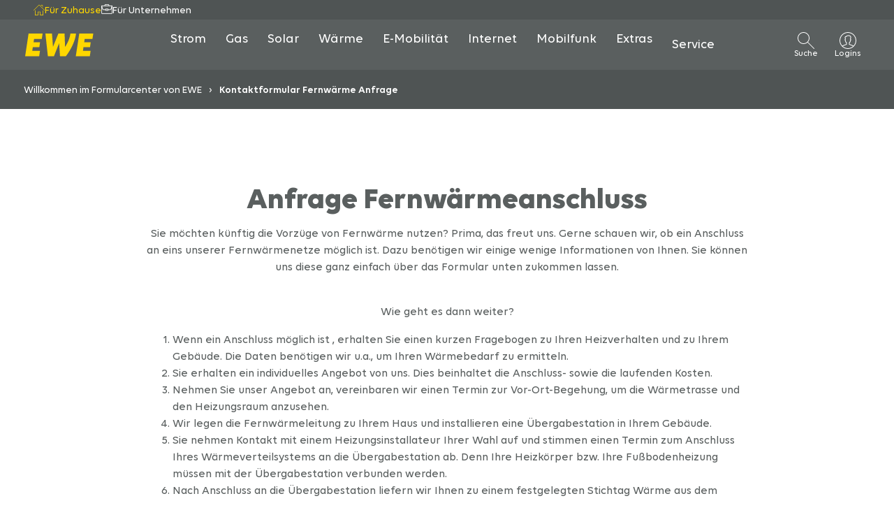

--- FILE ---
content_type: text/html; charset=utf-8
request_url: https://forms.ewe.de/kontaktformular-fernwaerme-anfrage
body_size: 47773
content:
<!DOCTYPE html><html lang="de"><head><meta charSet="utf-8"/><meta name="viewport" content="width=device-width, initial-scale=1"/><link rel="preload" href="/_next/static/media/04701f552507a528-s.p.woff2" as="font" crossorigin="" type="font/woff2"/><link rel="preload" href="/_next/static/media/4c93b4036872e269-s.p.woff2" as="font" crossorigin="" type="font/woff2"/><link rel="preload" href="/_next/static/media/8569c4f363dec26d-s.p.woff2" as="font" crossorigin="" type="font/woff2"/><link rel="preload" href="/_next/static/media/877eb16df1db2a87-s.p.woff2" as="font" crossorigin="" type="font/woff2"/><link rel="preload" href="/_next/static/media/bfd40993c7fe2e29-s.p.woff2" as="font" crossorigin="" type="font/woff2"/><link rel="preload" href="/_next/static/media/c3ae227f1d934516-s.p.woff2" as="font" crossorigin="" type="font/woff2"/><link rel="stylesheet" href="/_next/static/css/a80cf2ce570fdd90.css" data-precedence="next"/><link rel="stylesheet" href="/_next/static/css/f073e1b35c2a05bb.css" data-precedence="next"/><link rel="stylesheet" href="/_next/static/css/a14f57c02ffad665.css" data-precedence="next"/><link rel="preload" as="script" fetchPriority="low" href="/_next/static/chunks/webpack-21b1d15f8b8de982.js"/><script src="/_next/static/chunks/1dd3208c-e62e039430831585.js" async=""></script><script src="/_next/static/chunks/528-35ebe792b5312ef2.js" async=""></script><script src="/_next/static/chunks/main-app-302ff26dc69a5d4b.js" async=""></script><script src="/_next/static/chunks/app/layout-7a0e42655bacf3bb.js" async=""></script><script src="/_next/static/chunks/34-5cd3a92a762477b7.js" async=""></script><script src="/_next/static/chunks/563-14d85ffa94b4ff5e.js" async=""></script><script src="/_next/static/chunks/237-de8adee8834f5fb3.js" async=""></script><script src="/_next/static/chunks/632-6630570d8fe59bab.js" async=""></script><script src="/_next/static/chunks/515-ded3984fa8e06e3b.js" async=""></script><script src="/_next/static/chunks/367-19f1224c405c1248.js" async=""></script><script src="/_next/static/chunks/199-d6b167048602d9a6.js" async=""></script><script src="/_next/static/chunks/317-7e94daa413a1945f.js" async=""></script><script src="/_next/static/chunks/app/not-found-a232156ff7540d79.js" async=""></script><script src="/_next/static/chunks/app/global-error-e872c1f65a988dc3.js" async=""></script><script src="/_next/static/chunks/app/%5BhostName%5D/%5Blanguage%5D/%5B%5B...path%5D%5D/layout-a50df5018b55d53e.js" async=""></script><script src="/_next/static/chunks/app/%5BhostName%5D/%5Blanguage%5D/%5B%5B...path%5D%5D/error-51c24de08f8d7260.js" async=""></script><script src="/_next/static/chunks/135-d3633412045cd7be.js" async=""></script><script src="/_next/static/chunks/app/%5BhostName%5D/%5Blanguage%5D/%5B%5B...path%5D%5D/page-f51dd77599a0df1a.js" async=""></script><title>Kontaktformular Fernwärme Anfrage</title><meta name="robots" content="noindex, nofollow"/><link rel="canonical" href="https://forms.ewe.de/kontaktformular-fernwaerme-anfrage"/><meta property="og:title" content="Kontaktformular Fernwärme Anfrage"/><meta property="og:url" content="https://forms.ewe.de/kontaktformular-fernwaerme-anfrage"/><meta property="og:type" content="website"/><meta name="twitter:card" content="summary"/><meta name="twitter:title" content="Kontaktformular Fernwärme Anfrage"/><meta name="next-size-adjust"/><script src="/_next/static/chunks/polyfills-42372ed130431b0a.js" noModule=""></script><style data-emotion="mui-global ikzmh3">sup{line-height:1;}sub{line-height:1;}</style><style data-emotion="mui-global dkqiwk">html{-webkit-font-smoothing:antialiased;-moz-osx-font-smoothing:grayscale;box-sizing:border-box;-webkit-text-size-adjust:100%;}*,*::before,*::after{box-sizing:inherit;}strong,b{font-weight:600;}body{margin:0;color:#5A5F5F;font-size:1rem;line-height:1.5rem;font-weight:400;font-family:var(--font-volte);background-color:#ffffff;}@media print{body{background-color:#fff;}}body::backdrop{background-color:#ffffff;}li{text-align:left;}</style><style data-emotion="mui 0 13samm2 14um0di svphez uc97xm 1l4w6pd 11gxtdh nskfwn jfzspw ng7zsi 1qc9xam uq0pvc vc13nx 1xedbbc xei4ot r1wykn w9vhjz r84ld9 1t7mvic j7qwjs 12woh4w 12zj14d 1qjhro5 nu31lk z01ouz 6n7j50 lz90se 17un2ob 1yck1mt 124qu3g 13jb4j9 2ajurb okp0pu 1hlzwbs 10wtpaa 17betva 11r27ij 1ox0efm tut4os 1wekgft 19wyrbu 51eq8m 15go53h 1681sdl 1nd5pgh 1j1j0lw 1e362dn 1li0c7i sfebtj 1ktpzpp a0tldx dh2871 vl4aoh xfcqq2 ni14t3 vehm14">.mui-13samm2{background-color:#FFD700;}.mui-14um0di{width:100%;margin-left:auto;box-sizing:border-box;margin-right:auto;padding-left:16px;padding-right:16px;padding-top:48px;padding-bottom:48px;padding-left:16px;padding-right:16px;}@media (min-width:768px){.mui-14um0di{padding-left:24px;padding-right:24px;}}@media (min-width:1600px){.mui-14um0di{max-width:1600px;}}@media (min-width:768px){.mui-14um0di{padding-left:32px;padding-right:32px;}}@media (min-width:1024px){.mui-14um0di{max-width:81rem;padding-top:80px;padding-bottom:80px;padding-left:32px;padding-right:32px;}}@media (min-width:1024px){.mui-14um0di{padding-top:48px;padding-bottom:48px;}}.mui-svphez{text-align:center;display:-webkit-box;display:-webkit-flex;display:-ms-flexbox;display:flex;-webkit-box-pack:center;-ms-flex-pack:center;-webkit-justify-content:center;justify-content:center;}@media (min-width:0px){.mui-svphez{-webkit-flex-direction:column;-ms-flex-direction:column;flex-direction:column;}}@media (min-width:768px){.mui-svphez{-webkit-flex-direction:row;-ms-flex-direction:row;flex-direction:row;}}.mui-uc97xm{margin:0;font-weight:700;color:#6D7474;max-width:unset;font-family:var(--font-volte);line-height:1;color:#5A5F5F;padding-bottom:16px;padding-left:0px;-webkit-writing-mode:unset;-ms-writing-mode:unset;writing-mode:unset;-webkit-transform:unset;-moz-transform:unset;-ms-transform:unset;transform:unset;}@media (min-width:0px){.mui-uc97xm{margin-bottom:24px;font-size:2.5rem;margin-right:0px;}}@media (min-width:768px){.mui-uc97xm{margin-bottom:0px;font-size:2.8125rem;margin-right:48px;}}@media (min-width:1024px){.mui-uc97xm{font-size:3.75rem;}}.mui-1l4w6pd{display:-webkit-box;display:-webkit-flex;display:-ms-flexbox;display:flex;-webkit-box-pack:center;-ms-flex-pack:center;-webkit-justify-content:center;justify-content:center;}.mui-11gxtdh{-webkit-text-decoration:underline;text-decoration:underline;text-decoration-color:var(--Link-underlineColor);--Link-underlineColor:rgba(255, 215, 0, 0.4);color:#5A5F5F;text-decoration-color:#5A5F5F;border:0;border-radius:0.3125rem;padding:0.25rem;margin-bottom:0;text-decoration-skip-ink:none;font-family:var(--font-volte);margin-right:2rem;-webkit-align-self:center;-ms-flex-item-align:center;align-self:center;display:-webkit-box;display:-webkit-flex;display:-ms-flexbox;display:flex;}.mui-11gxtdh:hover{text-decoration-color:inherit;}.mui-11gxtdh:hover{color:#6D7474;}.mui-11gxtdh:focus-visible{outline-offset:0;outline:2px solid;outline-color:#3DA2D9;}.mui-11gxtdh:active{color:#4F5454;}.mui-11gxtdh.link--disabled{color:#BCBFBF;text-decoration-color:#BCBFBF;cursor:default;}@media (min-width:0px){.mui-11gxtdh .MuiSvgIcon-root{font-size:2.5rem;}}@media (min-width:1024px){.mui-11gxtdh .MuiSvgIcon-root{font-size:3.75rem;}}.mui-11gxtdh:visited{color:#5A5F5F;text-decoration-color:unset;}.mui-nskfwn{margin:0;font:inherit;line-height:inherit;letter-spacing:inherit;color:#FFD700;margin-bottom:0.35em;margin-bottom:1rem;-webkit-text-decoration:underline;text-decoration:underline;text-decoration-color:var(--Link-underlineColor);--Link-underlineColor:rgba(255, 215, 0, 0.4);color:#5A5F5F;text-decoration-color:#5A5F5F;border:0;border-radius:0.3125rem;padding:0.25rem;margin-bottom:0;text-decoration-skip-ink:none;font-family:var(--font-volte);margin-right:2rem;-webkit-align-self:center;-ms-flex-item-align:center;align-self:center;display:-webkit-box;display:-webkit-flex;display:-ms-flexbox;display:flex;}.mui-nskfwn:hover{text-decoration-color:inherit;}.mui-nskfwn:hover{color:#6D7474;}.mui-nskfwn:focus-visible{outline-offset:0;outline:2px solid;outline-color:#3DA2D9;}.mui-nskfwn:active{color:#4F5454;}.mui-nskfwn.link--disabled{color:#BCBFBF;text-decoration-color:#BCBFBF;cursor:default;}@media (min-width:0px){.mui-nskfwn .MuiSvgIcon-root{font-size:2.5rem;}}@media (min-width:1024px){.mui-nskfwn .MuiSvgIcon-root{font-size:3.75rem;}}.mui-nskfwn:visited{color:#5A5F5F;text-decoration-color:unset;}.mui-jfzspw{-webkit-user-select:none;-moz-user-select:none;-ms-user-select:none;user-select:none;width:1em;height:1em;display:inline-block;-webkit-flex-shrink:0;-ms-flex-negative:0;flex-shrink:0;-webkit-transition:fill 200ms cubic-bezier(0.4, 0, 0.2, 1) 0ms;transition:fill 200ms cubic-bezier(0.4, 0, 0.2, 1) 0ms;fill:currentColor;font-size:1.5rem;color:#5A5F5F;fill:none;}@media (min-width:0px){.mui-jfzspw{font-size:2.5rem;}}@media (min-width:1024px){.mui-jfzspw{font-size:3.125rem;}}.mui-ng7zsi{background-color:#5A5F5F;}.mui-1qc9xam{width:100%;margin-left:auto;box-sizing:border-box;margin-right:auto;padding-left:16px;padding-right:16px;padding-top:48px;padding-bottom:48px;padding-left:16px;padding-right:16px;}@media (min-width:768px){.mui-1qc9xam{padding-left:24px;padding-right:24px;}}@media (min-width:1600px){.mui-1qc9xam{max-width:1600px;}}@media (min-width:768px){.mui-1qc9xam{padding-left:32px;padding-right:32px;}}@media (min-width:1024px){.mui-1qc9xam{max-width:81rem;padding-top:80px;padding-bottom:80px;padding-left:32px;padding-right:32px;}}.mui-uq0pvc{--Grid-columns:12;--Grid-columnSpacing:16px;--Grid-rowSpacing:32px;-webkit-flex-direction:row;-ms-flex-direction:row;flex-direction:row;min-width:0;box-sizing:border-box;display:-webkit-box;display:-webkit-flex;display:-ms-flexbox;display:flex;-webkit-box-flex-wrap:wrap;-webkit-flex-wrap:wrap;-ms-flex-wrap:wrap;flex-wrap:wrap;gap:var(--Grid-rowSpacing) var(--Grid-columnSpacing);}.mui-uq0pvc >*{--Grid-parent-columns:12;}.mui-uq0pvc >*{--Grid-parent-columnSpacing:16px;}.mui-uq0pvc >*{--Grid-parent-rowSpacing:32px;}.mui-vc13nx{-webkit-box-flex:0;-webkit-flex-grow:0;-ms-flex-positive:0;flex-grow:0;-webkit-flex-basis:auto;-ms-flex-preferred-size:auto;flex-basis:auto;width:calc(100% * 12 / var(--Grid-parent-columns) - (var(--Grid-parent-columns) - 12) * (var(--Grid-parent-columnSpacing) / var(--Grid-parent-columns)));min-width:0;box-sizing:border-box;}@media (min-width:1024px){.mui-vc13nx{-webkit-box-flex:0;-webkit-flex-grow:0;-ms-flex-positive:0;flex-grow:0;-webkit-flex-basis:auto;-ms-flex-preferred-size:auto;flex-basis:auto;width:calc(100% * 2 / var(--Grid-parent-columns) - (var(--Grid-parent-columns) - 2) * (var(--Grid-parent-columnSpacing) / var(--Grid-parent-columns)));}}.mui-1xedbbc{--Grid-columns:12;--Grid-columnSpacing:96px;--Grid-rowSpacing:96px;-webkit-flex-direction:row;-ms-flex-direction:row;flex-direction:row;min-width:0;box-sizing:border-box;display:-webkit-box;display:-webkit-flex;display:-ms-flexbox;display:flex;-webkit-box-flex-wrap:wrap;-webkit-flex-wrap:wrap;-ms-flex-wrap:wrap;flex-wrap:wrap;gap:var(--Grid-rowSpacing) var(--Grid-columnSpacing);}.mui-1xedbbc >*{--Grid-parent-columns:12;}.mui-1xedbbc >*{--Grid-parent-columnSpacing:96px;}.mui-1xedbbc >*{--Grid-parent-rowSpacing:96px;}.mui-xei4ot{-webkit-box-flex:0;-webkit-flex-grow:0;-ms-flex-positive:0;flex-grow:0;-webkit-flex-basis:auto;-ms-flex-preferred-size:auto;flex-basis:auto;width:calc(100% * 6 / var(--Grid-parent-columns) - (var(--Grid-parent-columns) - 6) * (var(--Grid-parent-columnSpacing) / var(--Grid-parent-columns)));min-width:0;box-sizing:border-box;}@media (min-width:768px){.mui-xei4ot{-webkit-box-flex:0;-webkit-flex-grow:0;-ms-flex-positive:0;flex-grow:0;-webkit-flex-basis:auto;-ms-flex-preferred-size:auto;flex-basis:auto;width:calc(100% * 4 / var(--Grid-parent-columns) - (var(--Grid-parent-columns) - 4) * (var(--Grid-parent-columnSpacing) / var(--Grid-parent-columns)));}}@media (min-width:1024px){.mui-xei4ot{-webkit-box-flex:0;-webkit-flex-grow:0;-ms-flex-positive:0;flex-grow:0;-webkit-flex-basis:auto;-ms-flex-preferred-size:auto;flex-basis:auto;width:calc(100% * 12 / var(--Grid-parent-columns) - (var(--Grid-parent-columns) - 12) * (var(--Grid-parent-columnSpacing) / var(--Grid-parent-columns)));}}@media (min-width:768px){.mui-xei4ot{margin-left:calc(100% * 2 / var(--Grid-parent-columns) + var(--Grid-parent-columnSpacing) * 2 / var(--Grid-parent-columns));}}@media (min-width:1024px){.mui-xei4ot{margin-left:0px;}}@media (min-width:0px){.mui-xei4ot{text-align:center;}}@media (min-width:1024px){.mui-xei4ot{text-align:left;}}.mui-r1wykn{-webkit-text-decoration:underline;text-decoration:underline;text-decoration-color:var(--Link-underlineColor);--Link-underlineColor:rgba(255, 215, 0, 0.4);color:#FFD700;text-decoration-color:#FFD700;border:0;border-radius:0.3125rem;padding:0.25rem;margin-bottom:0;text-decoration-skip-ink:none;font-family:var(--font-volte);}.mui-r1wykn:hover{text-decoration-color:inherit;}.mui-r1wykn:hover{color:#FFED85;}.mui-r1wykn:focus-visible{outline-offset:0;outline:2px solid;outline-color:#3DA2D9;}.mui-r1wykn:active{color:#F5D000;}.mui-r1wykn.link--disabled{color:#BCBFBF;text-decoration-color:#BCBFBF;cursor:default;}.mui-r1wykn:visited{color:#DBD6EB;text-decoration-color:#DBD6EB;}.mui-w9vhjz{margin:0;font:inherit;line-height:inherit;letter-spacing:inherit;color:#FFD700;margin-bottom:0.35em;margin-bottom:1rem;-webkit-text-decoration:underline;text-decoration:underline;text-decoration-color:var(--Link-underlineColor);--Link-underlineColor:rgba(255, 215, 0, 0.4);color:#FFD700;text-decoration-color:#FFD700;border:0;border-radius:0.3125rem;padding:0.25rem;margin-bottom:0;text-decoration-skip-ink:none;font-family:var(--font-volte);}.mui-w9vhjz:hover{text-decoration-color:inherit;}.mui-w9vhjz:hover{color:#FFED85;}.mui-w9vhjz:focus-visible{outline-offset:0;outline:2px solid;outline-color:#3DA2D9;}.mui-w9vhjz:active{color:#F5D000;}.mui-w9vhjz.link--disabled{color:#BCBFBF;text-decoration-color:#BCBFBF;cursor:default;}.mui-w9vhjz:visited{color:#DBD6EB;text-decoration-color:#DBD6EB;}.mui-r84ld9{-webkit-box-flex:0;-webkit-flex-grow:0;-ms-flex-positive:0;flex-grow:0;-webkit-flex-basis:auto;-ms-flex-preferred-size:auto;flex-basis:auto;width:calc(100% * 6 / var(--Grid-parent-columns) - (var(--Grid-parent-columns) - 6) * (var(--Grid-parent-columnSpacing) / var(--Grid-parent-columns)));min-width:0;box-sizing:border-box;}@media (min-width:768px){.mui-r84ld9{-webkit-box-flex:0;-webkit-flex-grow:0;-ms-flex-positive:0;flex-grow:0;-webkit-flex-basis:auto;-ms-flex-preferred-size:auto;flex-basis:auto;width:calc(100% * 4 / var(--Grid-parent-columns) - (var(--Grid-parent-columns) - 4) * (var(--Grid-parent-columnSpacing) / var(--Grid-parent-columns)));}}@media (min-width:1024px){.mui-r84ld9{-webkit-box-flex:0;-webkit-flex-grow:0;-ms-flex-positive:0;flex-grow:0;-webkit-flex-basis:auto;-ms-flex-preferred-size:auto;flex-basis:auto;width:calc(100% * 12 / var(--Grid-parent-columns) - (var(--Grid-parent-columns) - 12) * (var(--Grid-parent-columnSpacing) / var(--Grid-parent-columns)));}}@media (min-width:768px){.mui-r84ld9{margin-left:0px;}}@media (min-width:1024px){.mui-r84ld9{margin-left:0px;}}@media (min-width:0px){.mui-r84ld9{text-align:center;}}@media (min-width:1024px){.mui-r84ld9{text-align:left;}}.mui-1t7mvic{-webkit-box-flex:0;-webkit-flex-grow:0;-ms-flex-positive:0;flex-grow:0;-webkit-flex-basis:auto;-ms-flex-preferred-size:auto;flex-basis:auto;width:calc(100% * 6 / var(--Grid-parent-columns) - (var(--Grid-parent-columns) - 6) * (var(--Grid-parent-columnSpacing) / var(--Grid-parent-columns)));min-width:0;box-sizing:border-box;}@media (min-width:768px){.mui-1t7mvic{-webkit-box-flex:0;-webkit-flex-grow:0;-ms-flex-positive:0;flex-grow:0;-webkit-flex-basis:auto;-ms-flex-preferred-size:auto;flex-basis:auto;width:calc(100% * 4 / var(--Grid-parent-columns) - (var(--Grid-parent-columns) - 4) * (var(--Grid-parent-columnSpacing) / var(--Grid-parent-columns)));}}@media (min-width:1024px){.mui-1t7mvic{-webkit-box-flex:0;-webkit-flex-grow:0;-ms-flex-positive:0;flex-grow:0;-webkit-flex-basis:auto;-ms-flex-preferred-size:auto;flex-basis:auto;width:calc(100% * 2 / var(--Grid-parent-columns) - (var(--Grid-parent-columns) - 2) * (var(--Grid-parent-columnSpacing) / var(--Grid-parent-columns)));}}.mui-j7qwjs{display:-webkit-box;display:-webkit-flex;display:-ms-flexbox;display:flex;-webkit-flex-direction:column;-ms-flex-direction:column;flex-direction:column;}.mui-12woh4w{-webkit-text-decoration:underline;text-decoration:underline;text-decoration-color:var(--Link-underlineColor);--Link-underlineColor:rgba(255, 215, 0, 0.4);color:#FFD700;text-decoration-color:#FFD700;border:0;border-radius:0.3125rem;padding:0.25rem;margin-bottom:0;text-decoration-skip-ink:none;font-family:var(--font-volte);-webkit-text-decoration:none;text-decoration:none;color:#ffffff;outline:none;}.mui-12woh4w:hover{text-decoration-color:inherit;}.mui-12woh4w:hover{color:#FFED85;}.mui-12woh4w:focus-visible{outline-offset:0;outline:2px solid;outline-color:#3DA2D9;}.mui-12woh4w:active{color:#F5D000;}.mui-12woh4w.link--disabled{color:#BCBFBF;text-decoration-color:#BCBFBF;cursor:default;}.mui-12woh4w:hover{color:#ffffff;-webkit-text-decoration:underline;text-decoration:underline;}.mui-12zj14d{margin:0;color:#ffffff;font-size:0.875rem;line-height:1.25rem;font-weight:600;font-family:var(--font-volte);color:#FFD700;-webkit-text-decoration:underline;text-decoration:underline;text-decoration-color:var(--Link-underlineColor);--Link-underlineColor:rgba(255, 215, 0, 0.4);color:#FFD700;text-decoration-color:#FFD700;border:0;border-radius:0.3125rem;padding:0.25rem;margin-bottom:0;text-decoration-skip-ink:none;font-family:var(--font-volte);-webkit-text-decoration:none;text-decoration:none;color:#ffffff;outline:none;}.mui-12zj14d:hover{text-decoration-color:inherit;}.mui-12zj14d:hover{color:#FFED85;}.mui-12zj14d:focus-visible{outline-offset:0;outline:2px solid;outline-color:#3DA2D9;}.mui-12zj14d:active{color:#F5D000;}.mui-12zj14d.link--disabled{color:#BCBFBF;text-decoration-color:#BCBFBF;cursor:default;}.mui-12zj14d:hover{color:#ffffff;-webkit-text-decoration:underline;text-decoration:underline;}.mui-1qjhro5{margin:0;color:#ffffff;font-size:0.875rem;line-height:1.25rem;font-weight:400;font-family:var(--font-volte);color:#FFD700;-webkit-text-decoration:underline;text-decoration:underline;text-decoration-color:var(--Link-underlineColor);--Link-underlineColor:rgba(255, 215, 0, 0.4);color:#FFD700;text-decoration-color:#FFD700;border:0;border-radius:0.3125rem;padding:0.25rem;margin-bottom:0;text-decoration-skip-ink:none;font-family:var(--font-volte);-webkit-text-decoration:none;text-decoration:none;color:#ffffff;outline:none;}.mui-1qjhro5:hover{text-decoration-color:inherit;}.mui-1qjhro5:hover{color:#FFED85;}.mui-1qjhro5:focus-visible{outline-offset:0;outline:2px solid;outline-color:#3DA2D9;}.mui-1qjhro5:active{color:#F5D000;}.mui-1qjhro5.link--disabled{color:#BCBFBF;text-decoration-color:#BCBFBF;cursor:default;}.mui-1qjhro5:hover{color:#ffffff;-webkit-text-decoration:underline;text-decoration:underline;}.mui-nu31lk{text-align:center;}@media (min-width:0px){.mui-nu31lk{padding-top:32px;}}@media (min-width:1024px){.mui-nu31lk{padding-top:80px;}}.mui-z01ouz{margin:0;color:#ffffff;font-size:0.875rem;line-height:1.25rem;font-weight:400;font-family:var(--font-volte);max-width:unset;color:#ffffff;}.mui-6n7j50{display:inline;}.mui-lz90se{background-color:#4F5454;width:100%;position:relative;z-index:1220;}.mui-17un2ob{width:100%;margin-left:auto;box-sizing:border-box;margin-right:auto;padding-left:16px;padding-right:16px;padding-top:48px;padding-bottom:48px;padding-left:16px;padding-right:16px;display:-webkit-box;display:-webkit-flex;display:-ms-flexbox;display:flex;gap:40px;padding-left:3rem!important;padding-right:3rem!important;padding-top:0.25rem!important;padding-bottom:0.25rem!important;}@media (min-width:768px){.mui-17un2ob{padding-left:24px;padding-right:24px;}}@media (min-width:1600px){.mui-17un2ob{max-width:1600px;}}@media (min-width:768px){.mui-17un2ob{padding-left:32px;padding-right:32px;}}@media (min-width:1024px){.mui-17un2ob{max-width:81rem;padding-top:80px;padding-bottom:80px;padding-left:32px;padding-right:32px;}}@media (min-width:0px){.mui-17un2ob{-webkit-box-pack:center;-ms-flex-pack:center;-webkit-justify-content:center;justify-content:center;}}@media (min-width:1280px){.mui-17un2ob{-webkit-box-pack:end;-ms-flex-pack:end;-webkit-justify-content:end;justify-content:end;}}.mui-1yck1mt{text-align:center;-webkit-flex:0 0 auto;-ms-flex:0 0 auto;flex:0 0 auto;font-size:1.5rem;padding:8px;border-radius:50%;color:rgba(0, 0, 0, 0.54);-webkit-transition:background-color 150ms cubic-bezier(0.4, 0, 0.2, 1) 0ms;transition:background-color 150ms cubic-bezier(0.4, 0, 0.2, 1) 0ms;display:-webkit-box;display:-webkit-flex;display:-ms-flexbox;display:flex;-webkit-box-pack:start;-ms-flex-pack:start;-webkit-justify-content:start;justify-content:start;gap:16px;padding:0px;z-index:1;color:#ffffff;}.mui-1yck1mt.Mui-disabled{background-color:transparent;color:#6D7474;}.mui-1yck1mt.MuiIconButton-loading{color:transparent;}.mui-1yck1mt:hover{background-color:inherit!important;}.mui-1yck1mt:focus-visible{outline:2px solid;outline-color:#3DA2D9;border-radius:0.3125rem;}.mui-1yck1mt .MuiSvgIcon-root{width:1rem;height:1rem;-webkit-align-self:center;-ms-flex-item-align:center;align-self:center;color:#FFD700;}.mui-1yck1mt:hover{color:#FFED85;}.mui-1yck1mt:hover .MuiTypography-root{color:#FFED85;}.mui-1yck1mt:hover .MuiSvgIcon-root{color:#FFED85;}.mui-124qu3g{display:-webkit-inline-box;display:-webkit-inline-flex;display:-ms-inline-flexbox;display:inline-flex;-webkit-align-items:center;-webkit-box-align:center;-ms-flex-align:center;align-items:center;-webkit-box-pack:center;-ms-flex-pack:center;-webkit-justify-content:center;justify-content:center;position:relative;box-sizing:border-box;-webkit-tap-highlight-color:transparent;background-color:transparent;outline:0;border:0;margin:0;border-radius:0;padding:0;cursor:pointer;-webkit-user-select:none;-moz-user-select:none;-ms-user-select:none;user-select:none;vertical-align:middle;-moz-appearance:none;-webkit-appearance:none;-webkit-text-decoration:none;text-decoration:none;color:inherit;text-align:center;-webkit-flex:0 0 auto;-ms-flex:0 0 auto;flex:0 0 auto;font-size:1.5rem;padding:8px;border-radius:50%;color:rgba(0, 0, 0, 0.54);-webkit-transition:background-color 150ms cubic-bezier(0.4, 0, 0.2, 1) 0ms;transition:background-color 150ms cubic-bezier(0.4, 0, 0.2, 1) 0ms;display:-webkit-box;display:-webkit-flex;display:-ms-flexbox;display:flex;-webkit-box-pack:start;-ms-flex-pack:start;-webkit-justify-content:start;justify-content:start;gap:16px;padding:0px;z-index:1;color:#ffffff;}.mui-124qu3g::-moz-focus-inner{border-style:none;}.mui-124qu3g.Mui-disabled{pointer-events:none;cursor:default;}@media print{.mui-124qu3g{-webkit-print-color-adjust:exact;color-adjust:exact;}}.mui-124qu3g .MuiTouchRipple-root{display:none;}.mui-124qu3g:focus-visible{outline-offset:-2px;outline:2px solid;outline-color:#3DA2D9;}.mui-124qu3g.Mui-disabled{background-color:transparent;color:#6D7474;}.mui-124qu3g.MuiIconButton-loading{color:transparent;}.mui-124qu3g:hover{background-color:inherit!important;}.mui-124qu3g:focus-visible{outline:2px solid;outline-color:#3DA2D9;border-radius:0.3125rem;}.mui-124qu3g .MuiSvgIcon-root{width:1rem;height:1rem;-webkit-align-self:center;-ms-flex-item-align:center;align-self:center;color:#FFD700;}.mui-124qu3g:hover{color:#FFED85;}.mui-124qu3g:hover .MuiTypography-root{color:#FFED85;}.mui-124qu3g:hover .MuiSvgIcon-root{color:#FFED85;}.mui-13jb4j9{-webkit-user-select:none;-moz-user-select:none;-ms-user-select:none;user-select:none;width:1em;height:1em;display:inline-block;-webkit-flex-shrink:0;-ms-flex-negative:0;flex-shrink:0;-webkit-transition:fill 200ms cubic-bezier(0.4, 0, 0.2, 1) 0ms;transition:fill 200ms cubic-bezier(0.4, 0, 0.2, 1) 0ms;fill:currentColor;font-size:1.5rem;color:#5A5F5F;fill:none;}.mui-2ajurb{margin:0;color:#5A5F5F;font-size:0.875rem;line-height:1.25rem;font-weight:400;font-family:var(--font-volte);font-weight:400;color:#FFD700;}.mui-okp0pu{text-align:center;-webkit-flex:0 0 auto;-ms-flex:0 0 auto;flex:0 0 auto;font-size:1.5rem;padding:8px;border-radius:50%;color:rgba(0, 0, 0, 0.54);-webkit-transition:background-color 150ms cubic-bezier(0.4, 0, 0.2, 1) 0ms;transition:background-color 150ms cubic-bezier(0.4, 0, 0.2, 1) 0ms;display:-webkit-box;display:-webkit-flex;display:-ms-flexbox;display:flex;-webkit-box-pack:start;-ms-flex-pack:start;-webkit-justify-content:start;justify-content:start;gap:16px;padding:0px;z-index:1;color:#ffffff;}.mui-okp0pu.Mui-disabled{background-color:transparent;color:#6D7474;}.mui-okp0pu.MuiIconButton-loading{color:transparent;}.mui-okp0pu:hover{background-color:inherit!important;}.mui-okp0pu:focus-visible{outline:2px solid;outline-color:#3DA2D9;border-radius:0.3125rem;}.mui-okp0pu .MuiSvgIcon-root{width:1rem;height:1rem;-webkit-align-self:center;-ms-flex-item-align:center;align-self:center;color:inherit;}.mui-okp0pu:hover{color:#FFED85;}.mui-okp0pu:hover .MuiTypography-root{color:#FFED85;}.mui-okp0pu:hover .MuiSvgIcon-root{color:#FFED85;}.mui-1hlzwbs{display:-webkit-inline-box;display:-webkit-inline-flex;display:-ms-inline-flexbox;display:inline-flex;-webkit-align-items:center;-webkit-box-align:center;-ms-flex-align:center;align-items:center;-webkit-box-pack:center;-ms-flex-pack:center;-webkit-justify-content:center;justify-content:center;position:relative;box-sizing:border-box;-webkit-tap-highlight-color:transparent;background-color:transparent;outline:0;border:0;margin:0;border-radius:0;padding:0;cursor:pointer;-webkit-user-select:none;-moz-user-select:none;-ms-user-select:none;user-select:none;vertical-align:middle;-moz-appearance:none;-webkit-appearance:none;-webkit-text-decoration:none;text-decoration:none;color:inherit;text-align:center;-webkit-flex:0 0 auto;-ms-flex:0 0 auto;flex:0 0 auto;font-size:1.5rem;padding:8px;border-radius:50%;color:rgba(0, 0, 0, 0.54);-webkit-transition:background-color 150ms cubic-bezier(0.4, 0, 0.2, 1) 0ms;transition:background-color 150ms cubic-bezier(0.4, 0, 0.2, 1) 0ms;display:-webkit-box;display:-webkit-flex;display:-ms-flexbox;display:flex;-webkit-box-pack:start;-ms-flex-pack:start;-webkit-justify-content:start;justify-content:start;gap:16px;padding:0px;z-index:1;color:#ffffff;}.mui-1hlzwbs::-moz-focus-inner{border-style:none;}.mui-1hlzwbs.Mui-disabled{pointer-events:none;cursor:default;}@media print{.mui-1hlzwbs{-webkit-print-color-adjust:exact;color-adjust:exact;}}.mui-1hlzwbs .MuiTouchRipple-root{display:none;}.mui-1hlzwbs:focus-visible{outline-offset:-2px;outline:2px solid;outline-color:#3DA2D9;}.mui-1hlzwbs.Mui-disabled{background-color:transparent;color:#6D7474;}.mui-1hlzwbs.MuiIconButton-loading{color:transparent;}.mui-1hlzwbs:hover{background-color:inherit!important;}.mui-1hlzwbs:focus-visible{outline:2px solid;outline-color:#3DA2D9;border-radius:0.3125rem;}.mui-1hlzwbs .MuiSvgIcon-root{width:1rem;height:1rem;-webkit-align-self:center;-ms-flex-item-align:center;align-self:center;color:inherit;}.mui-1hlzwbs:hover{color:#FFED85;}.mui-1hlzwbs:hover .MuiTypography-root{color:#FFED85;}.mui-1hlzwbs:hover .MuiSvgIcon-root{color:#FFED85;}.mui-10wtpaa{-webkit-user-select:none;-moz-user-select:none;-ms-user-select:none;user-select:none;width:1em;height:1em;display:inline-block;-webkit-flex-shrink:0;-ms-flex-negative:0;flex-shrink:0;-webkit-transition:fill 200ms cubic-bezier(0.4, 0, 0.2, 1) 0ms;transition:fill 200ms cubic-bezier(0.4, 0, 0.2, 1) 0ms;fill:currentColor;font-size:1.5rem;color:#5A5F5F;}.mui-17betva{margin:0;color:#5A5F5F;font-size:0.875rem;line-height:1.25rem;font-weight:400;font-family:var(--font-volte);font-weight:400;color:#ffffff;}.mui-11r27ij{position:-webkit-sticky;position:sticky;top:0;z-index:1210;height:4.5rem;background-color:#5A5F5F;}.mui-1ox0efm{box-shadow:0px 7px 20px #0000001A;-webkit-backdrop-filter:blur(60px);backdrop-filter:blur(60px);background-color:#4F5454;}.mui-tut4os{width:100%;margin-left:auto;box-sizing:border-box;margin-right:auto;padding-left:16px;padding-right:16px;padding-top:48px;padding-bottom:48px;padding-left:16px;padding-right:16px;padding-top:0!important;padding-bottom:0!important;}@media (min-width:768px){.mui-tut4os{padding-left:24px;padding-right:24px;}}@media (min-width:1600px){.mui-tut4os{max-width:1600px;}}@media (min-width:768px){.mui-tut4os{padding-left:32px;padding-right:32px;}}@media (min-width:1024px){.mui-tut4os{max-width:81rem;padding-top:80px;padding-bottom:80px;padding-left:32px;padding-right:32px;}}.mui-1wekgft{margin-bottom:0px;padding-top:16px;padding-bottom:16px;}.mui-1wekgft .MuiBreadcrumbs-separator{color:#ffffff;}.mui-19wyrbu{margin:0;color:#5A5F5F;font-size:1rem;line-height:1.5rem;font-weight:400;font-family:var(--font-volte);color:rgba(0, 0, 0, 0.6);margin-bottom:0px;padding-top:16px;padding-bottom:16px;}.mui-19wyrbu .MuiBreadcrumbs-separator{color:#ffffff;}.mui-51eq8m{display:-webkit-box;display:-webkit-flex;display:-ms-flexbox;display:flex;-webkit-box-flex-wrap:wrap;-webkit-flex-wrap:wrap;-ms-flex-wrap:wrap;flex-wrap:wrap;-webkit-align-items:center;-webkit-box-align:center;-ms-flex-align:center;align-items:center;padding:0;margin:0;list-style:none;}.mui-15go53h{-webkit-text-decoration:underline;text-decoration:underline;text-decoration-color:var(--Link-underlineColor);--Link-underlineColor:rgba(255, 215, 0, 0.4);color:#5A5F5F;text-decoration-color:#5A5F5F;border:0;border-radius:0.3125rem;padding:0.25rem;margin-bottom:0;text-decoration-skip-ink:none;font-family:var(--font-volte);-webkit-text-decoration:none;text-decoration:none;font-size:0.875rem;line-height:1.25rem;font-weight:400;color:#ffffff;border-bottom:2px solid transparent;padding:2px;-webkit-transition:border-color 0.2s ease;transition:border-color 0.2s ease;}.mui-15go53h:hover{text-decoration-color:inherit;}.mui-15go53h:hover{color:#6D7474;}.mui-15go53h:focus-visible{outline-offset:0;outline:2px solid;outline-color:#3DA2D9;}.mui-15go53h:active{color:#4F5454;}.mui-15go53h.link--disabled{color:#BCBFBF;text-decoration-color:#BCBFBF;cursor:default;}.mui-15go53h:hover{color:#ffffff;-webkit-text-decoration:underline;text-decoration:underline;text-decoration-color:#FFD700;text-decoration-thickness:2px;text-underline-offset:4px;}.mui-15go53h:visited{color:#ffffff;}.mui-1681sdl{margin:0;color:#5A5F5F;font-size:1rem;line-height:1.5rem;font-weight:400;font-family:var(--font-volte);color:#FFD700;-webkit-text-decoration:underline;text-decoration:underline;text-decoration-color:var(--Link-underlineColor);--Link-underlineColor:rgba(255, 215, 0, 0.4);color:#5A5F5F;text-decoration-color:#5A5F5F;border:0;border-radius:0.3125rem;padding:0.25rem;margin-bottom:0;text-decoration-skip-ink:none;font-family:var(--font-volte);-webkit-text-decoration:none;text-decoration:none;font-size:0.875rem;line-height:1.25rem;font-weight:400;color:#ffffff;border-bottom:2px solid transparent;padding:2px;-webkit-transition:border-color 0.2s ease;transition:border-color 0.2s ease;}.mui-1681sdl:hover{text-decoration-color:inherit;}.mui-1681sdl:hover{color:#6D7474;}.mui-1681sdl:focus-visible{outline-offset:0;outline:2px solid;outline-color:#3DA2D9;}.mui-1681sdl:active{color:#4F5454;}.mui-1681sdl.link--disabled{color:#BCBFBF;text-decoration-color:#BCBFBF;cursor:default;}.mui-1681sdl:hover{color:#ffffff;-webkit-text-decoration:underline;text-decoration:underline;text-decoration-color:#FFD700;text-decoration-thickness:2px;text-underline-offset:4px;}.mui-1681sdl:visited{color:#ffffff;}.mui-1nd5pgh{display:-webkit-box;display:-webkit-flex;display:-ms-flexbox;display:flex;-webkit-user-select:none;-moz-user-select:none;-ms-user-select:none;user-select:none;margin-left:8px;margin-right:8px;}.mui-1j1j0lw{margin:0;color:#5A5F5F;font-size:0.875rem;line-height:1.25rem;font-weight:600;font-family:var(--font-volte);padding:2px;display:inline;color:#ffffff;}.mui-1e362dn{position:relative;background-color:#ffffff;width:100%;overflow:hidden;}.mui-1li0c7i{width:100%;margin-left:auto;box-sizing:border-box;margin-right:auto;padding-left:16px;padding-right:16px;padding-top:48px;padding-bottom:48px;padding-left:16px;padding-right:16px;background-color:#ffffff;width:100%;position:relative;z-index:1;}@media (min-width:768px){.mui-1li0c7i{padding-left:24px;padding-right:24px;}}@media (min-width:768px){.mui-1li0c7i{padding-left:32px;padding-right:32px;}}@media (min-width:1024px){.mui-1li0c7i{max-width:81rem;padding-top:80px;padding-bottom:80px;padding-left:32px;padding-right:32px;}}@media (min-width:0px){.mui-1li0c7i{padding-top:48px;padding-bottom:0px;}}@media (min-width:768px){.mui-1li0c7i{padding-top:48px;padding-bottom:0px;}}@media (min-width:1024px){.mui-1li0c7i{padding-top:80px;padding-bottom:0px;}}.mui-sfebtj{display:-webkit-box;display:-webkit-flex;display:-ms-flexbox;display:flex;-webkit-box-pack:center;-ms-flex-pack:center;-webkit-justify-content:center;justify-content:center;width:100%;max-width:54.125rem;margin-top:0px;margin-bottom:24px;}@media (min-width:0px){.mui-sfebtj{margin-left:0px;margin-right:0px;}}@media (min-width:768px){.mui-sfebtj{margin-left:auto;margin-right:auto;}}.mui-1ktpzpp{display:-webkit-box;display:-webkit-flex;display:-ms-flexbox;display:flex;-webkit-align-items:center;-webkit-box-align:center;-ms-flex-align:center;align-items:center;}@media (min-width:0px){.mui-1ktpzpp{-webkit-flex-direction:column;-ms-flex-direction:column;flex-direction:column;gap:8px;}}@media (min-width:768px){.mui-1ktpzpp{-webkit-flex-direction:row;-ms-flex-direction:row;flex-direction:row;gap:24px;}}.mui-a0tldx{text-align:center;max-width:54.125rem;margin:0 auto;}.mui-dh2871{margin:0;color:#5A5F5F;font-size:1.875rem;line-height:2.125rem;font-weight:700;font-family:var(--font-volte);margin-bottom:0.35em;margin-bottom:1rem;}@media (min-width:1024px){.mui-dh2871{font-size:2.625rem;line-height:2.875rem;}}.mui-vl4aoh{margin:0;color:#5A5F5F;font-size:1rem;line-height:1.5rem;font-weight:400;font-family:var(--font-volte);margin-bottom:0.35em;margin-bottom:1rem;}.mui-xfcqq2{margin:0;color:#5A5F5F;font-size:1rem;line-height:1.5rem;font-weight:400;font-family:var(--font-volte);margin-bottom:0.35em;margin-bottom:1rem;word-break:break-word;}.mui-ni14t3{width:100%;margin-left:auto;box-sizing:border-box;margin-right:auto;padding-left:16px;padding-right:16px;padding-top:48px;padding-bottom:48px;padding-left:16px;padding-right:16px;background-color:#ffffff;width:100%;position:relative;z-index:1;}@media (min-width:768px){.mui-ni14t3{padding-left:24px;padding-right:24px;}}@media (min-width:768px){.mui-ni14t3{padding-left:32px;padding-right:32px;}}@media (min-width:1024px){.mui-ni14t3{max-width:81rem;padding-top:80px;padding-bottom:80px;padding-left:32px;padding-right:32px;}}@media (min-width:0px){.mui-ni14t3{padding-top:0px;padding-bottom:0px;}}@media (min-width:768px){.mui-ni14t3{padding-top:0px;padding-bottom:0px;}}@media (min-width:1024px){.mui-ni14t3{padding-top:0px;padding-bottom:0px;}}.mui-vehm14{margin:0;color:#5A5F5F;font-size:1rem;line-height:1.5rem;font-weight:400;font-family:var(--font-volte);}</style></head><body class="__variable_28ae58"><!--$!--><template data-dgst="BAILOUT_TO_CLIENT_SIDE_RENDERING"></template><!--/$--><header class="MuiBox-root mui-6n7j50"><div class="MuiBox-root mui-lz90se" id="meta-navigation"><div class="MuiContainer-root MuiContainer-maxWidthLg mui-17un2ob"><a class="MuiButtonBase-root MuiIconButton-root MuiIconButton-sizeMedium mui-124qu3g" tabindex="0" aria-label="" href="https://www.ewe.de/"><svg class="MuiSvgIcon-root MuiSvgIcon-fontSizeMedium mui-13jb4j9" focusable="false" aria-hidden="true" viewBox="0 0 24 24" brand="ewe" xmlns="http://www.w3.org/2000/svg"><g><path d="M20.5 13.5C20.224 13.5 20 13.724 20 14V23H15V16.5C15 16.224 14.776 16 14.5 16H9.5C9.224 16 9 16.224 9 16.5V23H4V13.5C4 13.224 3.776 13 3.5 13C3.224 13 3 13.224 3 13.5V23.5C3 23.777 3.224 24 3.5 24H9.5C9.776 24 10 23.776 10 23.5V17H14V23.5C14 23.776 14.224 24 14.5 24H20.5C20.776 24 21 23.776 21 23.5V14C21 13.724 20.776 13.5 20.5 13.5Z" fill="currentColor"></path><path d="M23.854 12.647L12.354 1.14698C12.159 0.951982 11.842 0.951982 11.647 1.14698L0.146982 12.647C-0.0480176 12.842 -0.0480176 13.159 0.146982 13.354C0.341982 13.549 0.658982 13.549 0.853982 13.354L12 2.20798L23.146 13.354C23.244 13.452 23.372 13.5 23.5 13.5C23.628 13.5 23.756 13.451 23.854 13.354C24.049 13.159 24.049 12.842 23.854 12.647Z" fill="currentColor"></path><path d="M16 3H19V6C19 6.276 19.224 6.5 19.5 6.5C19.776 6.5 20 6.277 20 6V2.5C20 2.224 19.776 2 19.5 2H16C15.724 2 15.5 2.224 15.5 2.5C15.5 2.776 15.724 3 16 3Z" fill="currentColor"></path></g></svg><span class="MuiTypography-root MuiTypography-bodySmall mui-2ajurb">Für Zuhause</span></a><a class="MuiButtonBase-root MuiIconButton-root MuiIconButton-sizeMedium mui-1hlzwbs" tabindex="0" aria-label="" href="https://business.ewe.de/"><svg class="MuiSvgIcon-root MuiSvgIcon-fontSizeMedium mui-10wtpaa" focusable="false" aria-hidden="true" viewBox="0 0 15 15" brand="ewe" xmlns="http://www.w3.org/2000/svg"><path d="M10.4862 1.73333V1.82333H10.5762H14.5585L14.5627 1.82344C14.6646 1.82411 14.746 1.85651 14.8036 1.91228C14.8608 1.96769 14.9022 2.05382 14.91 2.17685V11.7C14.91 12.3659 14.3601 12.91 13.6816 12.91H1.31836C0.639942 12.91 0.09 12.3659 0.09 11.7V2.16667C0.09 1.98117 0.244056 1.82333 0.439453 1.82333H4.42383H4.51383V1.73333V1.3C4.51383 0.634086 5.06377 0.09 5.74219 0.09H9.25781C9.93623 0.09 10.4862 0.634086 10.4862 1.3V1.73333ZM14.5564 1.82322L14.5568 1.82324L14.5564 1.82322ZM9.69727 1.82333H9.78727V1.73333V1.3C9.78727 1.01021 9.5486 0.776667 9.25781 0.776667H5.74219C5.4514 0.776667 5.21273 1.01021 5.21273 1.3V1.73333V1.82333H5.30273H9.69727ZM14.0361 2.62882L14.0762 2.51H13.9508H1.04919H0.923766L0.963934 2.62882L2.32863 6.66578C2.32863 6.6658 2.32864 6.66581 2.32864 6.66582C2.40107 6.88031 2.60338 7.02333 2.8307 7.02333H5.30273H5.39273V6.93333V6.5C5.39273 6.31154 5.54797 6.15667 5.74219 6.15667H9.25781C9.45203 6.15667 9.60727 6.31154 9.60727 6.5V6.93333V7.02333H9.69727H12.1693C12.3966 7.02333 12.5989 6.88031 12.6714 6.66582C12.6714 6.66581 12.6714 6.6658 12.6714 6.66578L14.0361 2.62882ZM8.90836 6.93333V6.84333H8.81836H6.18164H6.09164V6.93333V7.8V7.89H6.18164H8.81836H8.90836V7.8V6.93333ZM0.964166 4.80815L0.788906 4.83697V11.7C0.788906 11.9898 1.02758 12.2233 1.31836 12.2233H13.6816C13.9724 12.2233 14.2111 11.9898 14.2111 11.7V4.83697L14.0358 4.80815L13.3347 6.88228L13.3347 6.88229C13.1676 7.37682 12.6997 7.71 12.1693 7.71H9.69727H9.60727V7.8V8.23333C9.60727 8.42179 9.45203 8.57667 9.25781 8.57667H5.74219C5.54797 8.57667 5.39273 8.42179 5.39273 8.23333V7.8V7.71H5.30273H2.8307C2.30031 7.71 1.83245 7.37682 1.66535 6.88229L1.66535 6.88228L0.964166 4.80815Z" fill="currentColor" stroke="currentColor" stroke-width="0.18"></path></svg><span class="MuiTypography-root MuiTypography-bodySmall mui-17betva">Für Unternehmen</span></a></div></div><div class="MuiBox-root mui-11r27ij" id="main-navigation"></div></header><main><div class="MuiBox-root mui-1ox0efm"><div class="MuiContainer-root MuiContainer-maxWidthLg mui-tut4os"><nav class="MuiTypography-root MuiTypography-body1 MuiBreadcrumbs-root mui-19wyrbu" aria-label="breadcrumb"><ol class="MuiBreadcrumbs-ol mui-51eq8m"><li class="MuiBreadcrumbs-li"><a class="MuiTypography-root MuiTypography-body1 MuiLink-root MuiLink-underlineAlways mui-1681sdl" href="/">Willkommen im Formularcenter von EWE</a></li><li aria-hidden="true" class="MuiBreadcrumbs-separator mui-1nd5pgh">›</li><li class="MuiBreadcrumbs-li"><span class="MuiTypography-root MuiTypography-bodySmallBold mui-1j1j0lw">Kontaktformular Fernwärme Anfrage</span></li></ol></nav></div></div><script type="application/ld+json">{"@context":"https://schema.org","@type":"BreadcrumbList","itemListElement":[{"@type":"ListItem","position":1,"item":{"@id":"https://forms.ewe.de/kontaktformular-fernwaerme-anfrage","name":"Kontaktformular Fernwärme Anfrage"}}]}</script><section class="MuiBox-root mui-1e362dn"><div class="MuiContainer-root mui-1li0c7i"><div class="MuiBox-root mui-sfebtj"><div class="MuiBox-root mui-1ktpzpp"></div></div><div class="MuiBox-root mui-a0tldx"><h2 class="MuiTypography-root MuiTypography-h2 MuiTypography-gutterBottom mui-dh2871">
Anfrage Fernwärmeanschluss
</h2><span class="MuiTypography-root MuiTypography-body1 MuiTypography-gutterBottom mui-vl4aoh"><p class="MuiTypography-root MuiTypography-body1 MuiTypography-gutterBottom mui-xfcqq2">Sie möchten künftig die Vorzüge von Fernwärme nutzen? Prima, das freut uns. Gerne schauen wir, ob ein Anschluss an eins unserer Fernwärmenetze möglich ist. Dazu benötigen wir einige wenige Informationen von Ihnen. Sie können uns diese ganz einfach über das Formular unten zukommen lassen.</p></span></div></div></section><section class="MuiBox-root mui-1e362dn"><div class="MuiContainer-root mui-ni14t3"><div class="MuiBox-root mui-sfebtj"><div class="MuiBox-root mui-1ktpzpp"></div></div><div class="MuiBox-root mui-a0tldx"><span class="MuiTypography-root MuiTypography-body1 MuiTypography-gutterBottom mui-vl4aoh"><p class="MuiTypography-root MuiTypography-body1 MuiTypography-gutterBottom mui-xfcqq2">Wie geht es dann weiter?</p><p class="MuiTypography-root MuiTypography-body1 MuiTypography-gutterBottom mui-xfcqq2"></p><ol class="MuiTypography-root MuiTypography-body1 MuiTypography-gutterBottom mui-vl4aoh"><li class="MuiTypography-root MuiTypography-body1 mui-vehm14">    Wenn ein Anschluss möglich ist , erhalten Sie einen kurzen Fragebogen zu Ihren Heizverhalten und zu Ihrem Gebäude. Die Daten benötigen wir u.a., um Ihren Wärmebedarf zu ermitteln.</li><li class="MuiTypography-root MuiTypography-body1 mui-vehm14">Sie erhalten ein individuelles Angebot von uns. Dies beinhaltet die Anschluss- sowie die laufenden Kosten.</li><li class="MuiTypography-root MuiTypography-body1 mui-vehm14">Nehmen Sie unser Angebot an, vereinbaren wir einen Termin zur Vor-Ort-Begehung, um die Wärmetrasse und den Heizungsraum anzusehen.</li><li class="MuiTypography-root MuiTypography-body1 mui-vehm14">Wir legen die Fernwärmeleitung zu Ihrem Haus und installieren eine Übergabestation in Ihrem Gebäude.</li><li class="MuiTypography-root MuiTypography-body1 mui-vehm14">Sie nehmen Kontakt mit einem Heizungsinstallateur Ihrer Wahl auf und stimmen einen Termin zum Anschluss Ihres Wärmeverteilsystems an die Übergabestation ab. Denn Ihre Heizkörper bzw. Ihre Fußbodenheizung müssen mit der Übergabestation verbunden werden.</li><li class="MuiTypography-root MuiTypography-body1 mui-vehm14">Nach Anschluss an die Übergabestation liefern wir Ihnen zu einem festgelegten Stichtag Wärme aus dem Fernwärmenetz.</li></ol></span></div></div></section></main><footer class="MuiBox-root mui-0"><div class="MuiBox-root mui-13samm2"><div class="MuiContainer-root MuiContainer-maxWidthLg mui-14um0di" data-tracking-id="social-footer-0DF3882F-85D1-4690-852E-F47D289958FA"><div class="MuiBox-root mui-svphez"><div class="MuiTypography-root MuiTypography-decoTitle mui-uc97xm">Folge uns gerne auf:<br/></div><div class="MuiBox-root mui-1l4w6pd"><a class="MuiTypography-root MuiTypography-inherit MuiTypography-gutterBottom MuiLink-root MuiLink-underlineAlways mui-nskfwn" aria-label="Link zu EWE-Instagram" aria-disabled="false" target="_blank" rel="noopener noreferrer" data-tracking-id="C8EE033B-5038-4F6A-81E8-F7F3C6B46AB4" href="https://www.instagram.com/echt_ewe/?hl=de"><svg class="MuiSvgIcon-root MuiSvgIcon-fontSizeMedium mui-jfzspw" focusable="false" aria-hidden="true" viewBox="0 0 40 40" brand="ewe" xmlns="http://www.w3.org/2000/svg"><g><path d="M24.6506 10.5898H15.3506C12.7906 10.5898 10.5906 12.6798 10.5906 15.3498V24.6498C10.5906 27.2098 12.6806 29.4098 15.3506 29.4098H24.6506C27.2106 29.4098 29.4106 27.3198 29.4106 24.6498V15.3498C29.4106 12.7898 27.3206 10.5898 24.6506 10.5898ZM20.0006 25.8098C16.8606 25.8098 14.3106 23.2498 14.3106 20.1198C14.3106 16.9898 16.8706 14.4298 20.0006 14.4298C23.1306 14.4298 25.8106 16.9898 25.6906 20.1198C25.6906 23.2598 23.1306 25.8098 20.0006 25.8098ZM26.1606 15.4698C25.3506 15.4698 24.7706 14.8898 24.7706 14.0798C24.7706 13.2698 25.4706 12.6898 26.1606 12.6898C26.8506 12.6898 27.4406 13.2698 27.5506 14.0798C27.5506 14.8898 26.9706 15.4698 26.1606 15.4698Z" fill="currentColor"></path><path d="M20 0C8.95 0 0 8.95 0 20C0 31.05 8.95 40 20 40C31.05 40 40 31.05 40 20C40 8.95 31.05 0 20 0ZM31.62 24.65C31.62 28.48 28.48 31.62 24.65 31.62H15.35C11.52 31.62 8.38 28.48 8.38 24.65V15.35C8.38 11.52 11.52 8.38 15.35 8.38H24.65C28.48 8.38 31.62 11.52 31.62 15.35V24.65Z" fill="currentColor"></path><path d="M19.9991 16.3999C17.9091 16.3999 16.2791 18.1399 16.2791 20.1199C16.2791 22.2099 18.0191 23.8399 19.9991 23.8399C22.0891 23.8399 23.7191 22.2099 23.7191 20.1199C23.7191 18.0299 21.9791 16.3999 19.9991 16.3999Z" fill="currentColor"></path></g></svg></a><a class="MuiTypography-root MuiTypography-inherit MuiTypography-gutterBottom MuiLink-root MuiLink-underlineAlways mui-nskfwn" aria-label="Link zu EWE-Facebook" aria-disabled="false" target="_blank" rel="noopener noreferrer" data-tracking-id="7E91CC75-5B3D-4D66-80F5-C698BA636EAF" href="https://www.facebook.com/eweerleben"><svg class="MuiSvgIcon-root MuiSvgIcon-fontSizeMedium mui-jfzspw" focusable="false" aria-hidden="true" viewBox="0 0 40 40" brand="ewe" xmlns="http://www.w3.org/2000/svg"><g><path d="M20 0C8.97204 0 0 8.97204 0 20C0 31.0271 8.97204 40 20 40C31.0271 40 40 31.0271 40 20C40 8.97204 31.0288 0 20 0ZM24.9738 20.7041H21.72C21.72 25.9027 21.72 32.3016 21.72 32.3016H16.8984C16.8984 32.3016 16.8984 25.9647 16.8984 20.7041H14.6065V16.6052H16.8984V13.9539C16.8984 12.0551 17.8007 9.08805 21.7643 9.08805L25.3371 9.10175V13.0806C25.3371 13.0806 23.166 13.0806 22.7439 13.0806C22.3218 13.0806 21.7216 13.2917 21.7216 14.1972V16.606H25.3951L24.9738 20.7041Z" fill="currentColor"></path></g></svg></a><a class="MuiTypography-root MuiTypography-inherit MuiTypography-gutterBottom MuiLink-root MuiLink-underlineAlways mui-nskfwn" aria-label="Link zu EWE-YouTube" aria-disabled="false" target="_blank" rel="noopener noreferrer" data-tracking-id="1E5DCF0C-45FA-4FC0-B41A-C6190F3BCF6E" href="https://www.ewe.de/smartgeber"><svg class="MuiSvgIcon-root MuiSvgIcon-fontSizeMedium mui-jfzspw" focusable="false" aria-hidden="true" viewBox="0 0 40 40" brand="ewe" xmlns="http://www.w3.org/2000/svg"><g><path d="M17.5293 23.3115C19.5639 22.2564 21.5808 21.2111 23.6163 20.1555C21.5747 19.0901 19.5584 18.0387 17.5293 16.9797C17.5293 19.0976 17.5293 21.1939 17.5293 23.3115Z" fill="currentColor"></path><path d="M20 0C8.95468 0 0 8.95427 0 20C0 31.0457 8.95468 40 20 40C31.0453 40 40 31.0457 40 20C40 8.95427 31.0453 0 20 0ZM33.627 26.6758C33.2808 28.1776 32.0524 29.2853 30.5739 29.4502C27.0723 29.8418 23.5286 29.8439 19.9992 29.8418C16.4698 29.8439 12.9252 29.8418 9.42281 29.4502C7.94435 29.2853 6.71673 28.1776 6.37136 26.6758C5.87908 24.5365 5.87908 22.2019 5.87908 20C5.87908 17.7981 5.88481 15.4627 6.37708 13.3242C6.72246 11.8224 7.95008 10.7143 9.42854 10.549C12.9309 10.1577 16.4755 10.1557 20.0049 10.1577C23.5335 10.1557 27.0781 10.1577 30.5792 10.549C32.0585 10.7143 33.287 11.822 33.6323 13.3242C34.1246 15.4631 34.1205 17.7981 34.1205 20C34.1205 22.2019 34.1193 24.5369 33.627 26.6758Z" fill="currentColor"></path></g></svg></a></div></div></div></div><div class="MuiBox-root mui-ng7zsi"><div class="MuiContainer-root MuiContainer-maxWidthLg mui-1qc9xam" data-tracking-id="footer-6C655858-7637-4C49-A7CA-CE3C4B0D6DDD"><div class="MuiGrid2-root MuiGrid2-container MuiGrid2-direction-xs-row MuiGrid2-spacing-mobile-2 mui-uq0pvc"><div class="MuiGrid2-root MuiGrid2-direction-xs-row MuiGrid2-grid-mobile-12 MuiGrid2-grid-desktop-2 mui-vc13nx"><div class="MuiGrid2-root MuiGrid2-container MuiGrid2-direction-xs-row MuiGrid2-spacing-mobile-12 mui-1xedbbc"><div class="MuiGrid2-root MuiGrid2-direction-xs-row MuiGrid2-grid-mobile-6 MuiGrid2-grid-tablet-4 MuiGrid2-grid-desktop-12 mui-xei4ot"><a class="MuiTypography-root MuiTypography-inherit MuiTypography-gutterBottom MuiLink-root MuiLink-underlineAlways mui-w9vhjz" aria-label="Zu den Bewertungen bei Trustpilot über EWE" aria-disabled="false" target="_blank" rel="noopener noreferrer" data-tracking-id="DCDC0419-FED7-443A-91FB-3AE4AABE4A5D" href="https://de.trustpilot.com/review/www.ewe.de"><img alt="Siegel Sternebewertung Trustpilot" loading="lazy" width="16" height="9" decoding="async" data-nimg="1" style="color:transparent;width:100%;height:auto" sizes="100vw" srcSet="/_next/image?url=%2F-%2Fmedia%2Fewe%2Fewe-pk%2Flandingpages%2Ffooter%2Ftrustpilot.png&amp;w=640&amp;q=75 640w, /_next/image?url=%2F-%2Fmedia%2Fewe%2Fewe-pk%2Flandingpages%2Ffooter%2Ftrustpilot.png&amp;w=750&amp;q=75 750w, /_next/image?url=%2F-%2Fmedia%2Fewe%2Fewe-pk%2Flandingpages%2Ffooter%2Ftrustpilot.png&amp;w=828&amp;q=75 828w, /_next/image?url=%2F-%2Fmedia%2Fewe%2Fewe-pk%2Flandingpages%2Ffooter%2Ftrustpilot.png&amp;w=1080&amp;q=75 1080w, /_next/image?url=%2F-%2Fmedia%2Fewe%2Fewe-pk%2Flandingpages%2Ffooter%2Ftrustpilot.png&amp;w=1200&amp;q=75 1200w, /_next/image?url=%2F-%2Fmedia%2Fewe%2Fewe-pk%2Flandingpages%2Ffooter%2Ftrustpilot.png&amp;w=1920&amp;q=75 1920w, /_next/image?url=%2F-%2Fmedia%2Fewe%2Fewe-pk%2Flandingpages%2Ffooter%2Ftrustpilot.png&amp;w=2048&amp;q=75 2048w, /_next/image?url=%2F-%2Fmedia%2Fewe%2Fewe-pk%2Flandingpages%2Ffooter%2Ftrustpilot.png&amp;w=3840&amp;q=75 3840w" src="/_next/image?url=%2F-%2Fmedia%2Fewe%2Fewe-pk%2Flandingpages%2Ffooter%2Ftrustpilot.png&amp;w=3840&amp;q=75"/></a></div><div class="MuiGrid2-root MuiGrid2-direction-xs-row MuiGrid2-grid-mobile-6 MuiGrid2-grid-tablet-4 MuiGrid2-grid-desktop-12 mui-r84ld9"><a class="MuiTypography-root MuiTypography-inherit MuiTypography-gutterBottom MuiLink-root MuiLink-underlineAlways mui-w9vhjz" aria-label="Zum Zertifikat CO2-neutrale Webseite" aria-disabled="false" target="_blank" rel="noopener noreferrer" data-tracking-id="FF62883E-F883-4C5B-B01A-171EBCCFCB30" href="https://www.co2neutralwebsite.de/crt/dispcust/c/6143/l/4"><img alt="Siegel CO2-neutrale Webseite" loading="lazy" width="16" height="9" decoding="async" data-nimg="1" style="color:transparent;width:100%;height:auto" sizes="100vw" srcSet="/_next/image?url=%2F-%2Fmedia%2Fewe%2Fewe-pk%2Flandingpages%2Ffooter%2Fco2-neutrale-webseite.png&amp;w=640&amp;q=75 640w, /_next/image?url=%2F-%2Fmedia%2Fewe%2Fewe-pk%2Flandingpages%2Ffooter%2Fco2-neutrale-webseite.png&amp;w=750&amp;q=75 750w, /_next/image?url=%2F-%2Fmedia%2Fewe%2Fewe-pk%2Flandingpages%2Ffooter%2Fco2-neutrale-webseite.png&amp;w=828&amp;q=75 828w, /_next/image?url=%2F-%2Fmedia%2Fewe%2Fewe-pk%2Flandingpages%2Ffooter%2Fco2-neutrale-webseite.png&amp;w=1080&amp;q=75 1080w, /_next/image?url=%2F-%2Fmedia%2Fewe%2Fewe-pk%2Flandingpages%2Ffooter%2Fco2-neutrale-webseite.png&amp;w=1200&amp;q=75 1200w, /_next/image?url=%2F-%2Fmedia%2Fewe%2Fewe-pk%2Flandingpages%2Ffooter%2Fco2-neutrale-webseite.png&amp;w=1920&amp;q=75 1920w, /_next/image?url=%2F-%2Fmedia%2Fewe%2Fewe-pk%2Flandingpages%2Ffooter%2Fco2-neutrale-webseite.png&amp;w=2048&amp;q=75 2048w, /_next/image?url=%2F-%2Fmedia%2Fewe%2Fewe-pk%2Flandingpages%2Ffooter%2Fco2-neutrale-webseite.png&amp;w=3840&amp;q=75 3840w" src="/_next/image?url=%2F-%2Fmedia%2Fewe%2Fewe-pk%2Flandingpages%2Ffooter%2Fco2-neutrale-webseite.png&amp;w=3840&amp;q=75"/></a></div></div></div><div class="MuiGrid2-root MuiGrid2-direction-xs-row MuiGrid2-grid-mobile-6 MuiGrid2-grid-tablet-4 MuiGrid2-grid-desktop-2 mui-1t7mvic"><div class="MuiBox-root mui-j7qwjs"><a class="MuiTypography-root MuiTypography-bodySmallBold MuiLink-root MuiLink-underlineAlways mui-12zj14d" aria-label="Zu unseren Strom-Produkten" data-tracking-id="258E9B0F-57E9-4B7F-8AA7-1DE0C64382CC" href="https://www.ewe.de/strom">STROM</a><a class="MuiTypography-root MuiTypography-bodySmall MuiLink-root MuiLink-underlineAlways mui-1qjhro5" aria-label="Zu den EWE-Stromtarifen" data-tracking-id="9ED76323-0292-4ABB-A114-D9F2547A8A87" href="https://www.ewe.de/strom">Stromtarife</a><a class="MuiTypography-root MuiTypography-bodySmall MuiLink-root MuiLink-underlineAlways mui-1qjhro5" aria-label="Zu den Stromgebieten" data-tracking-id="3A834080-22FC-463F-9075-AD7B629EAB92" href="https://www.ewe.de/stromgebiete">Stromgebiete</a><a class="MuiTypography-root MuiTypography-bodySmall MuiLink-root MuiLink-underlineAlways mui-1qjhro5" aria-label="Wissenswertes zur Grundversorgung" data-tracking-id="89F9F947-D844-4841-8E23-A24CEE1D0C5B" href="https://www.ewe.de/grundversorgung">Grundversorgung</a><a class="MuiTypography-root MuiTypography-bodySmall MuiLink-root MuiLink-underlineAlways mui-1qjhro5" aria-label="Wissenswertes zur Ersatzversorgung" data-tracking-id="2F9D3BFB-9743-4278-99E5-EE36EB1922EF" href="https://www.ewe.de/ersatzversorgung">Ersatzversorgung</a><a class="MuiTypography-root MuiTypography-bodySmall MuiLink-root MuiLink-underlineAlways mui-1qjhro5" aria-label="Zum Strom-Service" data-tracking-id="FC4ADE90-8B0B-4CCD-9078-7AB8B1DD8EA7" href="https://service.ewe.de/strom">Strom-Service</a></div></div><div class="MuiGrid2-root MuiGrid2-direction-xs-row MuiGrid2-grid-mobile-6 MuiGrid2-grid-tablet-4 MuiGrid2-grid-desktop-2 mui-1t7mvic"><div class="MuiBox-root mui-j7qwjs"><a class="MuiTypography-root MuiTypography-bodySmallBold MuiLink-root MuiLink-underlineAlways mui-12zj14d" aria-label="Zu unseren Gas-Produkten" data-tracking-id="206A7908-E03F-42D2-88E3-B4DA556395ED" href="https://www.ewe.de/gas">GAS</a><a class="MuiTypography-root MuiTypography-bodySmall MuiLink-root MuiLink-underlineAlways mui-1qjhro5" aria-label="Zu den EWE-Gastarifen" data-tracking-id="1411BF46-4D5F-442F-89C4-4E530B5BF8F5" href="https://www.ewe.de/gas">Gastarife</a><a class="MuiTypography-root MuiTypography-bodySmall MuiLink-root MuiLink-underlineAlways mui-1qjhro5" aria-label="Zu den Gasgebieten" data-tracking-id="4276BE46-4789-4A51-8C37-E229CA7AAA54" href="https://www.ewe.de/gasgebiete">Gasgebiete</a><a class="MuiTypography-root MuiTypography-bodySmall MuiLink-root MuiLink-underlineAlways mui-1qjhro5" aria-label="Wissenswertes zur Grundversorgung" data-tracking-id="E4D7F539-ABF7-41AB-88CB-4A8969D2CA7C" href="https://www.ewe.de/grundversorgung">Grundversorgung</a><a class="MuiTypography-root MuiTypography-bodySmall MuiLink-root MuiLink-underlineAlways mui-1qjhro5" aria-label="Wissenswertes zur Ersatzversorgung" data-tracking-id="C540D7F2-7F69-400C-9146-B25EEB593859" href="https://www.ewe.de/ersatzversorgung">Ersatzversorgung</a><a class="MuiTypography-root MuiTypography-bodySmall MuiLink-root MuiLink-underlineAlways mui-1qjhro5" aria-label="Zum Gas-Service" data-tracking-id="E6A182A1-FDEA-4A87-AE06-CF3F80DC0248" href="https://service.ewe.de/gas">Gas-Service</a></div></div><div class="MuiGrid2-root MuiGrid2-direction-xs-row MuiGrid2-grid-mobile-6 MuiGrid2-grid-tablet-4 MuiGrid2-grid-desktop-2 mui-1t7mvic"><div class="MuiBox-root mui-j7qwjs"><a class="MuiTypography-root MuiTypography-bodySmallBold MuiLink-root MuiLink-underlineAlways mui-12zj14d" aria-label="Zu den EWE-Solar-Produkten" data-tracking-id="ECE2E30C-7E7D-41C5-A2AB-FA057CCAD12A" href="https://www.ewe.de/solar">SOLAR</a><a class="MuiTypography-root MuiTypography-bodySmall MuiLink-root MuiLink-underlineAlways mui-1qjhro5" aria-label="Neue Solaranlage von EWE" data-tracking-id="F7865672-D6D3-452A-A55D-5281601B8944" href="https://www.ewe.de/solar">Neue Solaranlage</a><a class="MuiTypography-root MuiTypography-bodySmall MuiLink-root MuiLink-underlineAlways mui-1qjhro5" aria-label="Zum EWE Energiemanager" data-tracking-id="C806D2FB-70E2-4AF6-AA00-D21036E5066B" href="https://www.ewe.de/solar/energiemanager">Energiemanager</a><a class="MuiTypography-root MuiTypography-bodySmall MuiLink-root MuiLink-underlineAlways mui-1qjhro5" aria-label="Zu den Förderungen von Solaranlagen" data-tracking-id="D9A57706-DDB2-4904-8E58-5E741B07325F" href="https://www.ewe.de/solar/foerderungen">Förderung</a><a class="MuiTypography-root MuiTypography-bodySmall MuiLink-root MuiLink-underlineAlways mui-1qjhro5" aria-label="Zum Ratgeber rund um die Solaranlage" data-tracking-id="94D9E9A3-5494-4E0E-81FA-F7447A350004" href="https://www.ewe.de/solar/ratgeber">Ratgeber</a><a class="MuiTypography-root MuiTypography-bodySmall MuiLink-root MuiLink-underlineAlways mui-1qjhro5" aria-label="Zu den Referenzen von Solaranlagen" data-tracking-id="A9B4E31C-1E52-43E4-956A-FD2B36F0FFA5" href="https://www.ewe.de/solar/referenzen">Referenzen</a></div></div><div class="MuiGrid2-root MuiGrid2-direction-xs-row MuiGrid2-grid-mobile-6 MuiGrid2-grid-tablet-4 MuiGrid2-grid-desktop-2 mui-1t7mvic"><div class="MuiBox-root mui-j7qwjs"><a class="MuiTypography-root MuiTypography-bodySmallBold MuiLink-root MuiLink-underlineAlways mui-12zj14d" aria-label="Zu den EWE-Wärme-Produkten" data-tracking-id="26E91E69-AF58-409D-8F63-B467794D9AC1" href="https://www.ewe.de/waerme">WÄRME</a><a class="MuiTypography-root MuiTypography-bodySmall MuiLink-root MuiLink-underlineAlways mui-1qjhro5" aria-label="Neue Wärmepumpe von EWE" data-tracking-id="1B2998D9-7D69-46DC-B15C-F56C1C0F1D45" href="https://www.ewe.de/waerme">Neue Wärmepumpe</a><a class="MuiTypography-root MuiTypography-bodySmall MuiLink-root MuiLink-underlineAlways mui-1qjhro5" aria-label="Zur Wärme-Förderung" data-tracking-id="4336BE5B-62B2-40B0-833F-60F23B5B62B6" href="https://www.ewe.de/waerme/foerderungen">Förderung</a><a class="MuiTypography-root MuiTypography-bodySmall MuiLink-root MuiLink-underlineAlways mui-1qjhro5" aria-label="Zur Übersicht Fernwärme" data-tracking-id="41C8537B-1846-4F10-8EB6-1228386D1D76" href="https://www.ewe.de/waerme/fernwaerme">Fernwärme</a><a class="MuiTypography-root MuiTypography-bodySmall MuiLink-root MuiLink-underlineAlways mui-1qjhro5" aria-label="Zu unserer Energieberatung" data-tracking-id="858F46DD-3B4B-469A-92C1-C7332F4FE74E" href="https://www.ewe.de/energieberatung">Energieberatung</a><a class="MuiTypography-root MuiTypography-bodySmall MuiLink-root MuiLink-underlineAlways mui-1qjhro5" aria-label="Zum Ratgeber rund um Wärmeanlagen" data-tracking-id="1528913C-4C9D-4254-A85E-66919DF19055" href="https://www.ewe.de/waerme/ratgeber">Ratgeber</a></div></div><div class="MuiGrid2-root MuiGrid2-direction-xs-row MuiGrid2-grid-mobile-6 MuiGrid2-grid-tablet-4 MuiGrid2-grid-desktop-2 mui-1t7mvic"><div class="MuiBox-root mui-j7qwjs"><a class="MuiTypography-root MuiTypography-bodySmallBold MuiLink-root MuiLink-underlineAlways mui-12zj14d" aria-label="Zu den EWE-Produkten rund um die Elektromobilität" data-tracking-id="6018CDCE-5EF6-4632-A6FC-EA31AA6F8CC4" href="https://www.ewe.de/elektromobilitaet">ELEKTROMOBILITÄT</a><a class="MuiTypography-root MuiTypography-bodySmall MuiLink-root MuiLink-underlineAlways mui-1qjhro5" aria-label="Zum Strom fürs E-Auto" data-tracking-id="436326FB-33C8-4651-A318-B970D4159A56" href="https://www.ewe.de/elektromobilitaet/autostrom">Strom fürs E-Auto</a><a class="MuiTypography-root MuiTypography-bodySmall MuiLink-root MuiLink-underlineAlways mui-1qjhro5" aria-label="Zu den Wallboxen fürs E-Auto" data-tracking-id="F0C188BC-C4C0-469B-A21D-953D974A8CB0" href="https://www.ewe.de/elektromobilitaet/wallboxen">Wallboxen</a><a class="MuiTypography-root MuiTypography-bodySmall MuiLink-root MuiLink-underlineAlways mui-1qjhro5" aria-label="Zu den Installationsmöglichkeiten von Wallboxen" data-tracking-id="FF19F0F9-32FB-46C3-BE39-57D568967A1C" href="https://www.ewe.de/elektromobilitaet/installation">Installation</a><a class="MuiTypography-root MuiTypography-bodySmall MuiLink-root MuiLink-underlineAlways mui-1qjhro5" aria-label="Zur Ladekarte fürs E-Auto" data-tracking-id="6179379D-A6E2-4C9E-91DA-DF915D6193EC" href="https://www.ewe.de/elektromobilitaet/ladekarte">Ladekarte</a><a class="MuiTypography-root MuiTypography-bodySmall MuiLink-root MuiLink-underlineAlways mui-1qjhro5" aria-label="Zum THG-Quotenhandel" data-tracking-id="18C60F8B-52AE-429F-9E95-1D3E78A877D6" href="https://www.ewe.de/elektromobilitaet/thg-quotenhandel">THG-Quotenhandel</a></div></div><div class="MuiGrid2-root MuiGrid2-direction-xs-row MuiGrid2-grid-mobile-6 MuiGrid2-grid-tablet-4 MuiGrid2-grid-desktop-2 mui-1t7mvic"><div class="MuiBox-root mui-j7qwjs"><a class="MuiTypography-root MuiTypography-bodySmallBold MuiLink-root MuiLink-underlineAlways mui-12zj14d" aria-label="Zu den EWE-Internet-Produkten" data-tracking-id="24EBCCCB-A7DA-48BF-8E04-26C98B4CA90C" href="https://www.ewe.de/internet">INTERNET</a><a class="MuiTypography-root MuiTypography-bodySmall MuiLink-root MuiLink-underlineAlways mui-1qjhro5" aria-label="Zu den EWE-Internettarifen" data-tracking-id="ED3AA5F5-1625-43F9-B212-B4D3745C6D9B" href="https://www.ewe.de/internet">Internettarife</a><a class="MuiTypography-root MuiTypography-bodySmall MuiLink-root MuiLink-underlineAlways mui-1qjhro5" aria-label="Zu den Internetgebieten" data-tracking-id="ED0E3A99-BE74-43E6-B9A6-BD8D92A66DF3" href="https://www.ewe.de/internetgebiete">Internetgebiete</a><a class="MuiTypography-root MuiTypography-bodySmall MuiLink-root MuiLink-underlineAlways mui-1qjhro5" aria-label="Zur Übersicht Glasfaserausbau" data-tracking-id="497D2DBE-88F0-4A6B-8942-83A88CC15982" href="https://www.ewe.de/glasfaserausbau">Glasfaserausbau</a><a class="MuiTypography-root MuiTypography-bodySmall MuiLink-root MuiLink-underlineAlways mui-1qjhro5" aria-label="Zum EWE ZuhauseTV" data-tracking-id="99F2132F-B63C-42EC-BB28-1A5F1EBD8C5D" href="https://www.ewe.de/internet/tv">ZuhauseTV</a><a class="MuiTypography-root MuiTypography-bodySmall MuiLink-root MuiLink-underlineAlways mui-1qjhro5" aria-label="Zum Internet-Service" data-tracking-id="83F95FD9-3F95-4B97-8660-8B2894156BD1" href="https://service.ewe.de/internet">Internet-Service</a></div></div><div class="MuiGrid2-root MuiGrid2-direction-xs-row MuiGrid2-grid-mobile-6 MuiGrid2-grid-tablet-4 MuiGrid2-grid-desktop-2 mui-1t7mvic"><div class="MuiBox-root mui-j7qwjs"><a class="MuiTypography-root MuiTypography-bodySmallBold MuiLink-root MuiLink-underlineAlways mui-12zj14d" aria-label="Zu den EWE-Mobilfunk-Produkten" data-tracking-id="19DFD59D-BDB3-4E57-BC45-111694A6882C" href="https://www.ewe.de/mobilfunk">MOBILFUNK</a><a class="MuiTypography-root MuiTypography-bodySmall MuiLink-root MuiLink-underlineAlways mui-1qjhro5" aria-label="Zu den EWE-Mobilfunktarifen" data-tracking-id="CD45258A-3E53-48CD-8BE7-9DF143A45B06" href="https://www.ewe.de/mobilfunk">Mobilfunktarife</a><a class="MuiTypography-root MuiTypography-bodySmall MuiLink-root MuiLink-underlineAlways mui-1qjhro5" aria-label="Zur Mobilfunk-Aktion" data-tracking-id="43F865CB-76AB-4EDA-B936-851699255A3D" href="https://www.ewe.de/mobilfunk/aktion">Aktion</a><a class="MuiTypography-root MuiTypography-bodySmall MuiLink-root MuiLink-underlineAlways mui-1qjhro5" aria-label="Zu den Smartphones bei EWE" data-tracking-id="622C8758-BBF1-4096-BAF0-A2A4C146E0A9" href="https://www.ewe.de/mobilfunk/smartphones">Smartphones</a><a class="MuiTypography-root MuiTypography-bodySmall MuiLink-root MuiLink-underlineAlways mui-1qjhro5" aria-label="Zu den Tablets bei EWE" data-tracking-id="C6D44AA2-09C2-4B51-8BA8-4461F8294A66" href="https://www.ewe.de/mobilfunk/tablets">Tablets</a><a class="MuiTypography-root MuiTypography-bodySmall MuiLink-root MuiLink-underlineAlways mui-1qjhro5" aria-label="Zum Mobilfunk-Service" data-tracking-id="7E80089D-F898-4762-8D32-126E330ED7C9" href="https://service.ewe.de/mobilfunk">Mobilfunk-Service</a></div></div><div class="MuiGrid2-root MuiGrid2-direction-xs-row MuiGrid2-grid-mobile-6 MuiGrid2-grid-tablet-4 MuiGrid2-grid-desktop-2 mui-1t7mvic"><div class="MuiBox-root mui-j7qwjs"><a class="MuiTypography-root MuiTypography-bodySmallBold MuiLink-root MuiLink-underlineAlways mui-12zj14d" aria-label="Zu den Extras" data-tracking-id="44CDBBEC-2AB5-45EA-A472-35F09B846852" href="https://www.ewe.de/extras">EXTRAS</a><a class="MuiTypography-root MuiTypography-bodySmall MuiLink-root MuiLink-underlineAlways mui-1qjhro5" aria-label="Zum EWE ZuhauseSchutz" data-tracking-id="E1319CC5-AE63-4AC5-BE77-173FA791BD0D" href="https://www.ewe.de/extras/zuhauseschutz">ZuhauseSchutz</a><a class="MuiTypography-root MuiTypography-bodySmall MuiLink-root MuiLink-underlineAlways mui-1qjhro5" aria-label="Zum Kombibonus" data-tracking-id="A6B281F4-F084-45A7-9A33-23F4DCADA0EB" href="https://www.ewe.de/extras/zuhausekombi">Kombibonus</a><a class="MuiTypography-root MuiTypography-bodySmall MuiLink-root MuiLink-underlineAlways mui-1qjhro5" target="_blank" aria-label="Zur Empfehlungsprämie" data-tracking-id="482D9B4F-8CC1-4B57-A7C5-6C7A510A5CB4" rel="noopener noreferrer" href="https://www.ewe-empfehlen.de/">Empfehlungsprämie</a><a class="MuiTypography-root MuiTypography-bodySmall MuiLink-root MuiLink-underlineAlways mui-1qjhro5" aria-label="Zu Umzugstipps und Umzugshilfe" data-tracking-id="F6AB4DB9-A17C-4495-BAAF-33CA22ADC106" href="https://www.ewe.de/umzug">Umzugshilfe</a><a class="MuiTypography-root MuiTypography-bodySmall MuiLink-root MuiLink-underlineAlways mui-1qjhro5" aria-label="Impulse geben für EWE" data-tracking-id="EEF4F274-D52B-450E-A4D6-42FB65B7A1C0" href="https://www.ewe.de/impulsgeber">Impulse geben</a></div></div><div class="MuiGrid2-root MuiGrid2-direction-xs-row MuiGrid2-grid-mobile-6 MuiGrid2-grid-tablet-4 MuiGrid2-grid-desktop-2 mui-1t7mvic"><div class="MuiBox-root mui-j7qwjs"><a class="MuiTypography-root MuiTypography-bodySmallBold MuiLink-root MuiLink-underlineAlways mui-12zj14d" aria-label="Zu den EWE-Services" data-tracking-id="CC01A102-4E00-459B-A78C-B29E8C1E7294" href="https://service.ewe.de/">SERVICE</a><a class="MuiTypography-root MuiTypography-bodySmall MuiLink-root MuiLink-underlineAlways mui-1qjhro5" aria-label="Zum Login Onlineservice" data-tracking-id="5D338BD6-93CC-4277-A2B2-716FE2EBA728" href="https://www.ewe.de/logins">Login Onlineservice</a><a class="MuiTypography-root MuiTypography-bodySmall MuiLink-root MuiLink-underlineAlways mui-1qjhro5" aria-label="Vorteile Mein EWE entdecken" data-tracking-id="0DC8AF94-966E-4C8F-A9F5-DE1902D9FF5C" href="https://www.ewe.de/digitalservice">Vorteile Mein EWE</a><a class="MuiTypography-root MuiTypography-bodySmall MuiLink-root MuiLink-underlineAlways mui-1qjhro5" aria-label="Zur Zählerstandsmeldung" data-tracking-id="BFE2B088-8816-4C8C-870A-33A10A9FFF83" href="https://service.ewe.de/zaehlerstand-strom-und-gas-melden">Zählerstandsmeldung</a><a class="MuiTypography-root MuiTypography-bodySmall MuiLink-root MuiLink-underlineAlways mui-1qjhro5" target="_blank" aria-label="Zur Newsletter-Anmeldung" data-tracking-id="7E1588C0-0E47-4764-80E0-8F356165B24F" rel="noopener noreferrer" href="https://forms.ewe.de/kontaktformular-pk-newsletter-ii">Newsletter-Anmeldung</a><a class="MuiTypography-root MuiTypography-bodySmall MuiLink-root MuiLink-underlineAlways mui-1qjhro5" aria-label="Zum Formular Vertragskündigung" data-tracking-id="455429FE-665F-4D29-A3A3-4D6143F517C9" href="/kontaktformular-vertragskuendigung">Verträge hier kündigen</a></div></div><div class="MuiGrid2-root MuiGrid2-direction-xs-row MuiGrid2-grid-mobile-6 MuiGrid2-grid-tablet-4 MuiGrid2-grid-desktop-2 mui-1t7mvic"><div class="MuiBox-root mui-j7qwjs"><a class="MuiTypography-root MuiTypography-bodySmallBold MuiLink-root MuiLink-underlineAlways mui-12zj14d" aria-label="Zu den Kontaktmöglichkeiten bei EWE" data-tracking-id="40E99801-40EA-4B64-9944-7AC86FBC43A6" href="https://service.ewe.de/">KONTAKT</a><a class="MuiTypography-root MuiTypography-bodySmall MuiLink-root MuiLink-underlineAlways mui-1qjhro5" aria-label="Zu den Adressen der EWE-Shops und EWE-Partner" data-tracking-id="2E98D4F3-72DF-4C74-BA1C-57B577367586" href="https://service.ewe.de/ewe-shops">EWE-Shops</a><a class="MuiTypography-root MuiTypography-bodySmall MuiLink-root MuiLink-underlineAlways mui-1qjhro5" aria-label="Zu den EWE-Hotlines" data-tracking-id="1A596E65-3793-4645-A256-5C4E2CED7C42" href="https://service.ewe.de/">Hotlines</a><a class="MuiTypography-root MuiTypography-bodySmall MuiLink-root MuiLink-underlineAlways mui-1qjhro5" target="_blank" aria-label="Zum EWE-Kontaktformular" data-tracking-id="5239408B-8F4E-4C6C-A823-B71AA4B9179B" rel="noopener noreferrer" href="https://forms.ewe.de/kontaktformular-pk">Kontaktformular</a><a class="MuiTypography-root MuiTypography-bodySmall MuiLink-root MuiLink-underlineAlways mui-1qjhro5" aria-label="Zum Rückrufservice" data-tracking-id="9705B091-FBD1-416E-A022-07BFBEE13D2C" href="https://service.ewe.de/kontakt-hilfe/rueckrufservice">Rückrufservice</a><a class="MuiTypography-root MuiTypography-bodySmall MuiLink-root MuiLink-underlineAlways mui-1qjhro5" aria-label="Zu den Streitbeilegungsmöglichkeiten" data-tracking-id="7CD0D795-E3FC-43AA-B768-B1A53D534759" href="https://service.ewe.de/kontakt-hilfe/schlichtungsstelle">Streitbeilegung</a></div></div><div class="MuiGrid2-root MuiGrid2-direction-xs-row MuiGrid2-grid-mobile-6 MuiGrid2-grid-tablet-4 MuiGrid2-grid-desktop-2 mui-1t7mvic"><div class="MuiBox-root mui-j7qwjs"><a class="MuiTypography-root MuiTypography-bodySmallBold MuiLink-root MuiLink-underlineAlways mui-12zj14d" aria-label="Zum Impressum" data-tracking-id="29DD60FD-586F-4B4B-9129-619834F3A443" href="https://www.ewe.de/impressum">IMPRESSUM</a><a class="MuiTypography-root MuiTypography-bodySmall MuiLink-root MuiLink-underlineAlways mui-1qjhro5" aria-label="AGB &amp; Dokumente herunterladen" data-tracking-id="77044C7A-C50E-488F-885E-3594A941C9BD" href="https://service.ewe.de/dokumente-zum-download">AGB &amp; Dokumente</a><a class="MuiTypography-root MuiTypography-bodySmall MuiLink-root MuiLink-underlineAlways mui-1qjhro5" target="_blank" aria-label="Zum EWE-Formular Widerruf" data-tracking-id="9791E865-0658-4A8E-8281-FCD2682401E0" rel="noopener noreferrer" href="https://forms.ewe.de/kontaktformular-pk-widerruf">Widerruf</a><a class="MuiTypography-root MuiTypography-bodySmall MuiLink-root MuiLink-underlineAlways mui-1qjhro5" aria-label="Zum EWE-Datenschutz" data-tracking-id="BD0CBE23-D8B3-4C2E-943B-A218A1E61F22" href="https://www.ewe.de/datenschutz">Datenschutz</a><a class="MuiTypography-root MuiTypography-bodySmall MuiLink-root MuiLink-underlineAlways mui-1qjhro5" aria-label="Zu den Erklärungen zur Barrierefreiheit" data-tracking-id="9038962D-314D-487D-96C7-05BFB53686B1" href="https://www.ewe.de/barrierefreiheit">Barrierefreiheit</a><a class="MuiTypography-root MuiTypography-bodySmall MuiLink-root MuiLink-underlineAlways mui-1qjhro5" target="_blank" aria-label="Zu den Regelungen für Compliance" data-tracking-id="C72087BD-271E-4681-A6D3-CFB9AC42856C" rel="noopener noreferrer" href="https://www.ewe.com/de/ueber-uns/nachhaltigkeit/compliance">Compliance</a></div></div></div><div class="MuiBox-root mui-nu31lk"><p class="MuiTypography-root MuiTypography-bodySmall mui-z01ouz"></p></div></div></div></footer><script src="/_next/static/chunks/webpack-21b1d15f8b8de982.js" async=""></script><script>(self.__next_f=self.__next_f||[]).push([0]);self.__next_f.push([2,null])</script><script>self.__next_f.push([1,"1:HL[\"/_next/static/media/04701f552507a528-s.p.woff2\",\"font\",{\"crossOrigin\":\"\",\"type\":\"font/woff2\"}]\n2:HL[\"/_next/static/media/4c93b4036872e269-s.p.woff2\",\"font\",{\"crossOrigin\":\"\",\"type\":\"font/woff2\"}]\n3:HL[\"/_next/static/media/8569c4f363dec26d-s.p.woff2\",\"font\",{\"crossOrigin\":\"\",\"type\":\"font/woff2\"}]\n4:HL[\"/_next/static/media/877eb16df1db2a87-s.p.woff2\",\"font\",{\"crossOrigin\":\"\",\"type\":\"font/woff2\"}]\n5:HL[\"/_next/static/media/bfd40993c7fe2e29-s.p.woff2\",\"font\",{\"crossOrigin\":\"\",\"type\":\"font/woff2\"}]\n6:HL[\"/_next/static/media/c3ae227f1d934516-s.p.woff2\",\"font\",{\"crossOrigin\":\"\",\"type\":\"font/woff2\"}]\n7:HL[\"/_next/static/css/a80cf2ce570fdd90.css\",\"style\"]\n8:HL[\"/_next/static/css/f073e1b35c2a05bb.css\",\"style\"]\n9:HL[\"/_next/static/css/a14f57c02ffad665.css\",\"style\"]\n"])</script><script>self.__next_f.push([1,"a:I[11815,[],\"\"]\ne:I[55092,[],\"\"]\n11:I[82023,[],\"\"]\n12:I[62686,[\"185\",\"static/chunks/app/layout-7a0e42655bacf3bb.js\"],\"default\"]\n13:I[89256,[\"185\",\"static/chunks/app/layout-7a0e42655bacf3bb.js\"],\"default\"]\n14:I[15094,[\"185\",\"static/chunks/app/layout-7a0e42655bacf3bb.js\"],\"default\"]\n15:I[64414,[\"185\",\"static/chunks/app/layout-7a0e42655bacf3bb.js\"],\"default\"]\n16:I[56592,[\"185\",\"static/chunks/app/layout-7a0e42655bacf3bb.js\"],\"default\"]\n17:I[44902,[\"185\",\"static/chunks/app/layout-7a0e42655bacf3bb.js\"],\"default\"]\n18:I[77244,[\"34\",\"static/chunks/34-5cd3a92a762477b7.js\",\"563\",\"static/chunks/563-14d85ffa94b4ff5e.js\",\"237\",\"static/chunks/237-de8adee8834f5fb3.js\",\"632\",\"static/chunks/632-6630570d8fe59bab.js\",\"515\",\"static/chunks/515-ded3984fa8e06e3b.js\",\"367\",\"static/chunks/367-19f1224c405c1248.js\",\"199\",\"static/chunks/199-d6b167048602d9a6.js\",\"317\",\"static/chunks/317-7e94daa413a1945f.js\",\"160\",\"static/chunks/app/not-found-a232156ff7540d79.js\"],\"default\"]\n1a:I[74566,[\"34\",\"static/chunks/34-5cd3a92a762477b7.js\",\"563\",\"static/chunks/563-14d85ffa94b4ff5e.js\",\"515\",\"static/chunks/515-ded3984fa8e06e3b.js\",\"470\",\"static/chunks/app/global-error-e872c1f65a988dc3.js\"],\"default\"]\nf:[\"hostName\",\"forms.ewe.de\",\"d\"]\n10:[\"language\",\"de-de\",\"d\"]\n1b:[]\n"])</script><script>self.__next_f.push([1,"0:[\"$\",\"$La\",null,{\"buildId\":\"sI9_Hd1Q0v8wgjrmjacfM\",\"assetPrefix\":\"\",\"urlParts\":[\"\",\"kontaktformular-fernwaerme-anfrage\"],\"initialTree\":[\"\",{\"children\":[[\"hostName\",\"forms.ewe.de\",\"d\"],{\"children\":[[\"language\",\"de-de\",\"d\"],{\"children\":[[\"path\",\"kontaktformular-fernwaerme-anfrage\",\"oc\"],{\"children\":[\"__PAGE__\",{}]}]}]}]},\"$undefined\",\"$undefined\",true],\"initialSeedData\":[\"\",{\"children\":[[\"hostName\",\"forms.ewe.de\",\"d\"],{\"children\":[[\"language\",\"de-de\",\"d\"],{\"children\":[[\"path\",\"kontaktformular-fernwaerme-anfrage\",\"oc\"],{\"children\":[\"__PAGE__\",{},[[\"$Lb\",\"$Lc\",[[\"$\",\"link\",\"0\",{\"rel\":\"stylesheet\",\"href\":\"/_next/static/css/a14f57c02ffad665.css\",\"precedence\":\"next\",\"crossOrigin\":\"$undefined\"}]]],null],null]},[[null,\"$Ld\"],null],null]},[null,[\"$\",\"$Le\",null,{\"parallelRouterKey\":\"children\",\"segmentPath\":[\"children\",\"$f\",\"children\",\"$10\",\"children\"],\"error\":\"$undefined\",\"errorStyles\":\"$undefined\",\"errorScripts\":\"$undefined\",\"template\":[\"$\",\"$L11\",null,{}],\"templateStyles\":\"$undefined\",\"templateScripts\":\"$undefined\",\"notFound\":\"$undefined\",\"notFoundStyles\":\"$undefined\"}]],null]},[null,[\"$\",\"$Le\",null,{\"parallelRouterKey\":\"children\",\"segmentPath\":[\"children\",\"$f\",\"children\"],\"error\":\"$undefined\",\"errorStyles\":\"$undefined\",\"errorScripts\":\"$undefined\",\"template\":[\"$\",\"$L11\",null,{}],\"templateStyles\":\"$undefined\",\"templateScripts\":\"$undefined\",\"notFound\":\"$undefined\",\"notFoundStyles\":\"$undefined\"}]],null]},[[[[\"$\",\"link\",\"0\",{\"rel\":\"stylesheet\",\"href\":\"/_next/static/css/a80cf2ce570fdd90.css\",\"precedence\":\"next\",\"crossOrigin\":\"$undefined\"}],[\"$\",\"link\",\"1\",{\"rel\":\"stylesheet\",\"href\":\"/_next/static/css/f073e1b35c2a05bb.css\",\"precedence\":\"next\",\"crossOrigin\":\"$undefined\"}]],[\"$\",\"html\",null,{\"lang\":\"de\",\"children\":[[\"$\",\"head\",null,{\"children\":[[\"$\",\"$L12\",null,{}],[\"$\",\"$L13\",null,{}],[\"$\",\"$L14\",null,{\"env\":\"production\"}],[\"$\",\"$L15\",null,{}]]}],[\"$\",\"body\",null,{\"className\":\"__variable_28ae58\",\"children\":[[\"$\",\"$L16\",null,{}],[\"$\",\"$L17\",null,{}],[\"$\",\"$Le\",null,{\"parallelRouterKey\":\"children\",\"segmentPath\":[\"children\"],\"error\":\"$undefined\",\"errorStyles\":\"$undefined\",\"errorScripts\":\"$undefined\",\"template\":[\"$\",\"$L11\",null,{}],\"templateStyles\":\"$undefined\",\"templateScripts\":\"$undefined\",\"notFound\":[\"$\",\"$L18\",null,{}],\"notFoundStyles\":[[\"$\",\"link\",\"0\",{\"rel\":\"stylesheet\",\"href\":\"/_next/static/css/a14f57c02ffad665.css\",\"precedence\":\"next\",\"crossOrigin\":\"$undefined\"}]]}]]}]]}]],null],null],\"couldBeIntercepted\":false,\"initialHead\":[null,\"$L19\"],\"globalErrorComponent\":\"$1a\",\"missingSlots\":\"$W1b\"}]\n"])</script><script>self.__next_f.push([1,"19:[[\"$\",\"meta\",\"0\",{\"name\":\"viewport\",\"content\":\"width=device-width, initial-scale=1\"}],[\"$\",\"meta\",\"1\",{\"charSet\":\"utf-8\"}],[\"$\",\"title\",\"2\",{\"children\":\"Kontaktformular Fernwärme Anfrage\"}],[\"$\",\"meta\",\"3\",{\"name\":\"robots\",\"content\":\"noindex, nofollow\"}],[\"$\",\"link\",\"4\",{\"rel\":\"canonical\",\"href\":\"https://forms.ewe.de/kontaktformular-fernwaerme-anfrage\"}],[\"$\",\"meta\",\"5\",{\"property\":\"og:title\",\"content\":\"Kontaktformular Fernwärme Anfrage\"}],[\"$\",\"meta\",\"6\",{\"property\":\"og:url\",\"content\":\"https://forms.ewe.de/kontaktformular-fernwaerme-anfrage\"}],[\"$\",\"meta\",\"7\",{\"property\":\"og:type\",\"content\":\"website\"}],[\"$\",\"meta\",\"8\",{\"name\":\"twitter:card\",\"content\":\"summary\"}],[\"$\",\"meta\",\"9\",{\"name\":\"twitter:title\",\"content\":\"Kontaktformular Fernwärme Anfrage\"}],[\"$\",\"meta\",\"10\",{\"name\":\"next-size-adjust\"}]]\nb:null\n"])</script><script>self.__next_f.push([1,"1c:I[66300,[\"34\",\"static/chunks/34-5cd3a92a762477b7.js\",\"237\",\"static/chunks/237-de8adee8834f5fb3.js\",\"515\",\"static/chunks/515-ded3984fa8e06e3b.js\",\"367\",\"static/chunks/367-19f1224c405c1248.js\",\"317\",\"static/chunks/317-7e94daa413a1945f.js\",\"31\",\"static/chunks/app/%5BhostName%5D/%5Blanguage%5D/%5B%5B...path%5D%5D/layout-a50df5018b55d53e.js\"],\"default\"]\n1d:I[18523,[\"34\",\"static/chunks/34-5cd3a92a762477b7.js\",\"237\",\"static/chunks/237-de8adee8834f5fb3.js\",\"515\",\"static/chunks/515-ded3984fa8e06e3b.js\",\"367\",\"static/chunks/367-19f1224c405c1248.js\",\"317\",\"static/chunks/317-7e94daa413a1945f.js\",\"31\",\"static/chunks/app/%5BhostName%5D/%5Blanguage%5D/%5B%5B...path%5D%5D/layout-a50df5018b55d53e.js\"],\"PrimaryThemeEwe\"]\n1f:I[71031,[\"34\",\"static/chunks/34-5cd3a92a762477b7.js\",\"563\",\"static/chunks/563-14d85ffa94b4ff5e.js\",\"237\",\"static/chunks/237-de8adee8834f5fb3.js\",\"632\",\"static/chunks/632-6630570d8fe59bab.js\",\"515\",\"static/chunks/515-ded3984fa8e06e3b.js\",\"367\",\"static/chunks/367-19f1224c405c1248.js\",\"199\",\"static/chunks/199-d6b167048602d9a6.js\",\"15\",\"static/chunks/app/%5BhostName%5D/%5Blanguage%5D/%5B%5B...path%5D%5D/error-51c24de08f8d7260.js\"],\"default\"]\n20:I[70443,[\"34\",\"static/chunks/34-5cd3a92a762477b7.js\",\"237\",\"static/chunks/237-de8adee8834f5fb3.js\",\"515\",\"static/chunks/515-ded3984fa8e06e3b.js\",\"367\",\"static/chunks/367-19f1224c405c1248.js\",\"317\",\"static/chunks/317-7e94daa413a1945f.js\",\"31\",\"static/chunks/app/%5BhostName%5D/%5Blanguage%5D/%5B%5B...path%5D%5D/layout-a50df5018b55d53e.js\"],\"default\"]\n21:I[64950,[\"34\",\"static/chunks/34-5cd3a92a762477b7.js\",\"237\",\"static/chunks/237-de8adee8834f5fb3.js\",\"515\",\"static/chunks/515-ded3984fa8e06e3b.js\",\"367\",\"static/chunks/367-19f1224c405c1248.js\",\"317\",\"static/chunks/317-7e94daa413a1945f.js\",\"31\",\"static/chunks/app/%5BhostName%5D/%5Blanguage%5D/%5B%5B...path%5D%5D/layout-a50df5018b55d53e.js\"],\"default\"]\n22:I[83950,[\"34\",\"static/chunks/34-5cd3a92a762477b7.js\",\"237\",\"static/chunks/237-de8adee8834f5fb3.js\",\"515\",\"static/chunks/515-ded3984fa8e06e3b.js\",\"367\",\"static/chunks/367-19f122"])</script><script>self.__next_f.push([1,"4c405c1248.js\",\"317\",\"static/chunks/317-7e94daa413a1945f.js\",\"31\",\"static/chunks/app/%5BhostName%5D/%5Blanguage%5D/%5B%5B...path%5D%5D/layout-a50df5018b55d53e.js\"],\"Image\"]\n1e:[\"path\",\"kontaktformular-fernwaerme-anfrage\",\"oc\"]\n"])</script><script>self.__next_f.push([1,"d:[\"$\",\"$L1c\",null,{\"theme\":\"$1d\",\"params\":{\"hostName\":\"forms.ewe.de\",\"language\":\"de-de\",\"path\":[\"kontaktformular-fernwaerme-anfrage\"]},\"brand\":\"ewe\",\"children\":[[\"$\",\"$Le\",null,{\"parallelRouterKey\":\"children\",\"segmentPath\":[\"children\",\"$f\",\"children\",\"$10\",\"children\",\"$1e\",\"children\"],\"error\":\"$1f\",\"errorStyles\":[[\"$\",\"link\",\"0\",{\"rel\":\"stylesheet\",\"href\":\"/_next/static/css/a14f57c02ffad665.css\",\"precedence\":\"next\",\"crossOrigin\":\"$undefined\"}]],\"errorScripts\":[],\"template\":[\"$\",\"$L11\",null,{}],\"templateStyles\":\"$undefined\",\"templateScripts\":\"$undefined\",\"notFound\":\"$undefined\",\"notFoundStyles\":\"$undefined\"}],[\"$\",\"$L20\",null,{\"title\":\"Folge uns gerne auf:\u003cbr /\u003e\",\"socialMediaLinks\":[{\"href\":\"https://www.instagram.com/echt_ewe/?hl=de\",\"target\":\"_blank\",\"children\":[\"$\",\"$L21\",null,{\"brand\":\"ewe\",\"sx\":{\"fill\":\"none\",\"fontSize\":{\"mobile\":\"2.5rem\",\"desktop\":\"3.125rem\"}},\"viewBox\":\"0 0 40 40\",\"xmlns\":\"http://www.w3.org/2000/svg\",\"children\":[\"$\",\"g\",null,{\"children\":[[\"$\",\"path\",null,{\"d\":\"M24.6506 10.5898H15.3506C12.7906 10.5898 10.5906 12.6798 10.5906 15.3498V24.6498C10.5906 27.2098 12.6806 29.4098 15.3506 29.4098H24.6506C27.2106 29.4098 29.4106 27.3198 29.4106 24.6498V15.3498C29.4106 12.7898 27.3206 10.5898 24.6506 10.5898ZM20.0006 25.8098C16.8606 25.8098 14.3106 23.2498 14.3106 20.1198C14.3106 16.9898 16.8706 14.4298 20.0006 14.4298C23.1306 14.4298 25.8106 16.9898 25.6906 20.1198C25.6906 23.2598 23.1306 25.8098 20.0006 25.8098ZM26.1606 15.4698C25.3506 15.4698 24.7706 14.8898 24.7706 14.0798C24.7706 13.2698 25.4706 12.6898 26.1606 12.6898C26.8506 12.6898 27.4406 13.2698 27.5506 14.0798C27.5506 14.8898 26.9706 15.4698 26.1606 15.4698Z\",\"fill\":\"currentColor\"}],[\"$\",\"path\",null,{\"d\":\"M20 0C8.95 0 0 8.95 0 20C0 31.05 8.95 40 20 40C31.05 40 40 31.05 40 20C40 8.95 31.05 0 20 0ZM31.62 24.65C31.62 28.48 28.48 31.62 24.65 31.62H15.35C11.52 31.62 8.38 28.48 8.38 24.65V15.35C8.38 11.52 11.52 8.38 15.35 8.38H24.65C28.48 8.38 31.62 11.52 31.62 15.35V24.65Z\",\"fill\":\"currentColor\"}],[\"$\",\"path\",null,{\"d\":\"M19.9991 16.3999C17.9091 16.3999 16.2791 18.1399 16.2791 20.1199C16.2791 22.2099 18.0191 23.8399 19.9991 23.8399C22.0891 23.8399 23.7191 22.2099 23.7191 20.1199C23.7191 18.0299 21.9791 16.3999 19.9991 16.3999Z\",\"fill\":\"currentColor\"}]]}]}],\"ariaLabel\":\"Link zu EWE-Instagram\",\"itemId\":\"C8EE033B-5038-4F6A-81E8-F7F3C6B46AB4\",\"trackingType\":\"icon-social-media-InstagramRound\"},{\"href\":\"https://www.facebook.com/eweerleben\",\"target\":\"_blank\",\"children\":[\"$\",\"$L21\",null,{\"brand\":\"ewe\",\"sx\":{\"fill\":\"none\",\"fontSize\":{\"mobile\":\"2.5rem\",\"desktop\":\"3.125rem\"}},\"viewBox\":\"0 0 40 40\",\"xmlns\":\"http://www.w3.org/2000/svg\",\"children\":[\"$\",\"g\",null,{\"children\":[\"$\",\"path\",null,{\"d\":\"M20 0C8.97204 0 0 8.97204 0 20C0 31.0271 8.97204 40 20 40C31.0271 40 40 31.0271 40 20C40 8.97204 31.0288 0 20 0ZM24.9738 20.7041H21.72C21.72 25.9027 21.72 32.3016 21.72 32.3016H16.8984C16.8984 32.3016 16.8984 25.9647 16.8984 20.7041H14.6065V16.6052H16.8984V13.9539C16.8984 12.0551 17.8007 9.08805 21.7643 9.08805L25.3371 9.10175V13.0806C25.3371 13.0806 23.166 13.0806 22.7439 13.0806C22.3218 13.0806 21.7216 13.2917 21.7216 14.1972V16.606H25.3951L24.9738 20.7041Z\",\"fill\":\"currentColor\"}]}]}],\"ariaLabel\":\"Link zu EWE-Facebook\",\"itemId\":\"7E91CC75-5B3D-4D66-80F5-C698BA636EAF\",\"trackingType\":\"icon-social-media-FacebookRound\"},{\"href\":\"https://www.ewe.de/smartgeber\",\"target\":\"_blank\",\"children\":[\"$\",\"$L21\",null,{\"brand\":\"ewe\",\"sx\":{\"fill\":\"none\",\"fontSize\":{\"mobile\":\"2.5rem\",\"desktop\":\"3.125rem\"}},\"viewBox\":\"0 0 40 40\",\"xmlns\":\"http://www.w3.org/2000/svg\",\"children\":[\"$\",\"g\",null,{\"children\":[[\"$\",\"path\",null,{\"d\":\"M17.5293 23.3115C19.5639 22.2564 21.5808 21.2111 23.6163 20.1555C21.5747 19.0901 19.5584 18.0387 17.5293 16.9797C17.5293 19.0976 17.5293 21.1939 17.5293 23.3115Z\",\"fill\":\"currentColor\"}],[\"$\",\"path\",null,{\"d\":\"M20 0C8.95468 0 0 8.95427 0 20C0 31.0457 8.95468 40 20 40C31.0453 40 40 31.0457 40 20C40 8.95427 31.0453 0 20 0ZM33.627 26.6758C33.2808 28.1776 32.0524 29.2853 30.5739 29.4502C27.0723 29.8418 23.5286 29.8439 19.9992 29.8418C16.4698 29.8439 12.9252 29.8418 9.42281 29.4502C7.94435 29.2853 6.71673 28.1776 6.37136 26.6758C5.87908 24.5365 5.87908 22.2019 5.87908 20C5.87908 17.7981 5.88481 15.4627 6.37708 13.3242C6.72246 11.8224 7.95008 10.7143 9.42854 10.549C12.9309 10.1577 16.4755 10.1557 20.0049 10.1577C23.5335 10.1557 27.0781 10.1577 30.5792 10.549C32.0585 10.7143 33.287 11.822 33.6323 13.3242C34.1246 15.4631 34.1205 17.7981 34.1205 20C34.1205 22.2019 34.1193 24.5369 33.627 26.6758Z\",\"fill\":\"currentColor\"}]]}]}],\"ariaLabel\":\"Link zu EWE-YouTube\",\"itemId\":\"1E5DCF0C-45FA-4FC0-B41A-C6190F3BCF6E\",\"trackingType\":\"icon-social-media-YoutubeRound\"}],\"linkLists\":[{\"link\":{\"href\":\"https://www.ewe.de/strom\",\"ariaLabel\":\"Zu unseren Strom-Produkten\",\"target\":\"\",\"children\":\"STROM\",\"itemId\":\"258E9B0F-57E9-4B7F-8AA7-1DE0C64382CC\",\"trackingType\":\"link\"},\"links\":[{\"href\":\"https://www.ewe.de/strom\",\"ariaLabel\":\"Zu den EWE-Stromtarifen\",\"target\":\"\",\"children\":\"Stromtarife\",\"itemId\":\"9ED76323-0292-4ABB-A114-D9F2547A8A87\",\"trackingType\":\"link\"},{\"href\":\"https://www.ewe.de/stromgebiete\",\"ariaLabel\":\"Zu den Stromgebieten\",\"target\":\"\",\"children\":\"Stromgebiete\",\"itemId\":\"3A834080-22FC-463F-9075-AD7B629EAB92\",\"trackingType\":\"link\"},{\"href\":\"https://www.ewe.de/grundversorgung\",\"ariaLabel\":\"Wissenswertes zur Grundversorgung\",\"target\":\"\",\"children\":\"Grundversorgung\",\"itemId\":\"89F9F947-D844-4841-8E23-A24CEE1D0C5B\",\"trackingType\":\"link\"},{\"href\":\"https://www.ewe.de/ersatzversorgung\",\"ariaLabel\":\"Wissenswertes zur Ersatzversorgung\",\"target\":\"\",\"children\":\"Ersatzversorgung\",\"itemId\":\"2F9D3BFB-9743-4278-99E5-EE36EB1922EF\",\"trackingType\":\"link\"},{\"href\":\"https://service.ewe.de/strom\",\"ariaLabel\":\"Zum Strom-Service\",\"target\":\"\",\"children\":\"Strom-Service\",\"itemId\":\"FC4ADE90-8B0B-4CCD-9078-7AB8B1DD8EA7\",\"trackingType\":\"link\"}]},{\"link\":{\"href\":\"https://www.ewe.de/gas\",\"ariaLabel\":\"Zu unseren Gas-Produkten\",\"target\":\"\",\"children\":\"GAS\",\"itemId\":\"206A7908-E03F-42D2-88E3-B4DA556395ED\",\"trackingType\":\"link\"},\"links\":[{\"href\":\"https://www.ewe.de/gas\",\"ariaLabel\":\"Zu den EWE-Gastarifen\",\"target\":\"\",\"children\":\"Gastarife\",\"itemId\":\"1411BF46-4D5F-442F-89C4-4E530B5BF8F5\",\"trackingType\":\"link\"},{\"href\":\"https://www.ewe.de/gasgebiete\",\"ariaLabel\":\"Zu den Gasgebieten\",\"target\":\"\",\"children\":\"Gasgebiete\",\"itemId\":\"4276BE46-4789-4A51-8C37-E229CA7AAA54\",\"trackingType\":\"link\"},{\"href\":\"https://www.ewe.de/grundversorgung\",\"ariaLabel\":\"Wissenswertes zur Grundversorgung\",\"target\":\"\",\"children\":\"Grundversorgung\",\"itemId\":\"E4D7F539-ABF7-41AB-88CB-4A8969D2CA7C\",\"trackingType\":\"link\"},{\"href\":\"https://www.ewe.de/ersatzversorgung\",\"ariaLabel\":\"Wissenswertes zur Ersatzversorgung\",\"target\":\"\",\"children\":\"Ersatzversorgung\",\"itemId\":\"C540D7F2-7F69-400C-9146-B25EEB593859\",\"trackingType\":\"link\"},{\"href\":\"https://service.ewe.de/gas\",\"ariaLabel\":\"Zum Gas-Service\",\"target\":\"\",\"children\":\"Gas-Service\",\"itemId\":\"E6A182A1-FDEA-4A87-AE06-CF3F80DC0248\",\"trackingType\":\"link\"}]},{\"link\":{\"href\":\"https://www.ewe.de/solar\",\"ariaLabel\":\"Zu den EWE-Solar-Produkten\",\"target\":\"\",\"children\":\"SOLAR\",\"itemId\":\"ECE2E30C-7E7D-41C5-A2AB-FA057CCAD12A\",\"trackingType\":\"link\"},\"links\":[{\"href\":\"https://www.ewe.de/solar\",\"ariaLabel\":\"Neue Solaranlage von EWE\",\"target\":\"\",\"children\":\"Neue Solaranlage\",\"itemId\":\"F7865672-D6D3-452A-A55D-5281601B8944\",\"trackingType\":\"link\"},{\"href\":\"https://www.ewe.de/solar/energiemanager\",\"ariaLabel\":\"Zum EWE Energiemanager\",\"target\":\"\",\"children\":\"Energiemanager\",\"itemId\":\"C806D2FB-70E2-4AF6-AA00-D21036E5066B\",\"trackingType\":\"link\"},{\"href\":\"https://www.ewe.de/solar/foerderungen\",\"ariaLabel\":\"Zu den Förderungen von Solaranlagen\",\"target\":\"\",\"children\":\"Förderung\",\"itemId\":\"D9A57706-DDB2-4904-8E58-5E741B07325F\",\"trackingType\":\"link\"},{\"href\":\"https://www.ewe.de/solar/ratgeber\",\"ariaLabel\":\"Zum Ratgeber rund um die Solaranlage\",\"target\":\"\",\"children\":\"Ratgeber\",\"itemId\":\"94D9E9A3-5494-4E0E-81FA-F7447A350004\",\"trackingType\":\"link\"},{\"href\":\"https://www.ewe.de/solar/referenzen\",\"ariaLabel\":\"Zu den Referenzen von Solaranlagen\",\"target\":\"\",\"children\":\"Referenzen\",\"itemId\":\"A9B4E31C-1E52-43E4-956A-FD2B36F0FFA5\",\"trackingType\":\"link\"}]},{\"link\":{\"href\":\"https://www.ewe.de/waerme\",\"ariaLabel\":\"Zu den EWE-Wärme-Produkten\",\"target\":\"\",\"children\":\"WÄRME\",\"itemId\":\"26E91E69-AF58-409D-8F63-B467794D9AC1\",\"trackingType\":\"link\"},\"links\":[{\"href\":\"https://www.ewe.de/waerme\",\"ariaLabel\":\"Neue Wärmepumpe von EWE\",\"target\":\"\",\"children\":\"Neue Wärmepumpe\",\"itemId\":\"1B2998D9-7D69-46DC-B15C-F56C1C0F1D45\",\"trackingType\":\"link\"},{\"href\":\"https://www.ewe.de/waerme/foerderungen\",\"ariaLabel\":\"Zur Wärme-Förderung\",\"target\":\"\",\"children\":\"Förderung\",\"itemId\":\"4336BE5B-62B2-40B0-833F-60F23B5B62B6\",\"trackingType\":\"link\"},{\"href\":\"https://www.ewe.de/waerme/fernwaerme\",\"ariaLabel\":\"Zur Übersicht Fernwärme\",\"target\":\"\",\"children\":\"Fernwärme\",\"itemId\":\"41C8537B-1846-4F10-8EB6-1228386D1D76\",\"trackingType\":\"link\"},{\"href\":\"https://www.ewe.de/energieberatung\",\"ariaLabel\":\"Zu unserer Energieberatung\",\"target\":\"\",\"children\":\"Energieberatung\",\"itemId\":\"858F46DD-3B4B-469A-92C1-C7332F4FE74E\",\"trackingType\":\"link\"},{\"href\":\"https://www.ewe.de/waerme/ratgeber\",\"ariaLabel\":\"Zum Ratgeber rund um Wärmeanlagen\",\"target\":\"\",\"children\":\"Ratgeber\",\"itemId\":\"1528913C-4C9D-4254-A85E-66919DF19055\",\"trackingType\":\"link\"}]},{\"link\":{\"href\":\"https://www.ewe.de/elektromobilitaet\",\"ariaLabel\":\"Zu den EWE-Produkten rund um die Elektromobilität\",\"target\":\"\",\"children\":\"ELEKTROMOBILITÄT\",\"itemId\":\"6018CDCE-5EF6-4632-A6FC-EA31AA6F8CC4\",\"trackingType\":\"link\"},\"links\":[{\"href\":\"https://www.ewe.de/elektromobilitaet/autostrom\",\"ariaLabel\":\"Zum Strom fürs E-Auto\",\"target\":\"\",\"children\":\"Strom fürs E-Auto\",\"itemId\":\"436326FB-33C8-4651-A318-B970D4159A56\",\"trackingType\":\"link\"},{\"href\":\"https://www.ewe.de/elektromobilitaet/wallboxen\",\"ariaLabel\":\"Zu den Wallboxen fürs E-Auto\",\"target\":\"\",\"children\":\"Wallboxen\",\"itemId\":\"F0C188BC-C4C0-469B-A21D-953D974A8CB0\",\"trackingType\":\"link\"},{\"href\":\"https://www.ewe.de/elektromobilitaet/installation\",\"ariaLabel\":\"Zu den Installationsmöglichkeiten von Wallboxen\",\"target\":\"\",\"children\":\"Installation\",\"itemId\":\"FF19F0F9-32FB-46C3-BE39-57D568967A1C\",\"trackingType\":\"link\"},{\"href\":\"https://www.ewe.de/elektromobilitaet/ladekarte\",\"ariaLabel\":\"Zur Ladekarte fürs E-Auto\",\"target\":\"\",\"children\":\"Ladekarte\",\"itemId\":\"6179379D-A6E2-4C9E-91DA-DF915D6193EC\",\"trackingType\":\"link\"},{\"href\":\"https://www.ewe.de/elektromobilitaet/thg-quotenhandel\",\"ariaLabel\":\"Zum THG-Quotenhandel\",\"target\":\"\",\"children\":\"THG-Quotenhandel\",\"itemId\":\"18C60F8B-52AE-429F-9E95-1D3E78A877D6\",\"trackingType\":\"link\"}]},{\"link\":{\"href\":\"https://www.ewe.de/internet\",\"ariaLabel\":\"Zu den EWE-Internet-Produkten\",\"target\":\"\",\"children\":\"INTERNET\",\"itemId\":\"24EBCCCB-A7DA-48BF-8E04-26C98B4CA90C\",\"trackingType\":\"link\"},\"links\":[{\"href\":\"https://www.ewe.de/internet\",\"ariaLabel\":\"Zu den EWE-Internettarifen\",\"target\":\"\",\"children\":\"Internettarife\",\"itemId\":\"ED3AA5F5-1625-43F9-B212-B4D3745C6D9B\",\"trackingType\":\"link\"},{\"href\":\"https://www.ewe.de/internetgebiete\",\"ariaLabel\":\"Zu den Internetgebieten\",\"target\":\"\",\"children\":\"Internetgebiete\",\"itemId\":\"ED0E3A99-BE74-43E6-B9A6-BD8D92A66DF3\",\"trackingType\":\"link\"},{\"href\":\"https://www.ewe.de/glasfaserausbau\",\"ariaLabel\":\"Zur Übersicht Glasfaserausbau\",\"target\":\"\",\"children\":\"Glasfaserausbau\",\"itemId\":\"497D2DBE-88F0-4A6B-8942-83A88CC15982\",\"trackingType\":\"link\"},{\"href\":\"https://www.ewe.de/internet/tv\",\"ariaLabel\":\"Zum EWE ZuhauseTV\",\"target\":\"\",\"children\":\"ZuhauseTV\",\"itemId\":\"99F2132F-B63C-42EC-BB28-1A5F1EBD8C5D\",\"trackingType\":\"link\"},{\"href\":\"https://service.ewe.de/internet\",\"ariaLabel\":\"Zum Internet-Service\",\"target\":\"\",\"children\":\"Internet-Service\",\"itemId\":\"83F95FD9-3F95-4B97-8660-8B2894156BD1\",\"trackingType\":\"link\"}]},{\"link\":{\"href\":\"https://www.ewe.de/mobilfunk\",\"ariaLabel\":\"Zu den EWE-Mobilfunk-Produkten\",\"target\":\"\",\"children\":\"MOBILFUNK\",\"itemId\":\"19DFD59D-BDB3-4E57-BC45-111694A6882C\",\"trackingType\":\"link\"},\"links\":[{\"href\":\"https://www.ewe.de/mobilfunk\",\"ariaLabel\":\"Zu den EWE-Mobilfunktarifen\",\"target\":\"\",\"children\":\"Mobilfunktarife\",\"itemId\":\"CD45258A-3E53-48CD-8BE7-9DF143A45B06\",\"trackingType\":\"link\"},{\"href\":\"https://www.ewe.de/mobilfunk/aktion\",\"ariaLabel\":\"Zur Mobilfunk-Aktion\",\"target\":\"\",\"children\":\"Aktion\",\"itemId\":\"43F865CB-76AB-4EDA-B936-851699255A3D\",\"trackingType\":\"link\"},{\"href\":\"https://www.ewe.de/mobilfunk/smartphones\",\"ariaLabel\":\"Zu den Smartphones bei EWE\",\"target\":\"\",\"children\":\"Smartphones\",\"itemId\":\"622C8758-BBF1-4096-BAF0-A2A4C146E0A9\",\"trackingType\":\"link\"},{\"href\":\"https://www.ewe.de/mobilfunk/tablets\",\"ariaLabel\":\"Zu den Tablets bei EWE\",\"target\":\"\",\"children\":\"Tablets\",\"itemId\":\"C6D44AA2-09C2-4B51-8BA8-4461F8294A66\",\"trackingType\":\"link\"},{\"href\":\"https://service.ewe.de/mobilfunk\",\"ariaLabel\":\"Zum Mobilfunk-Service\",\"target\":\"\",\"children\":\"Mobilfunk-Service\",\"itemId\":\"7E80089D-F898-4762-8D32-126E330ED7C9\",\"trackingType\":\"link\"}]},{\"link\":{\"href\":\"https://www.ewe.de/extras\",\"ariaLabel\":\"Zu den Extras\",\"target\":\"\",\"children\":\"EXTRAS\",\"itemId\":\"44CDBBEC-2AB5-45EA-A472-35F09B846852\",\"trackingType\":\"link\"},\"links\":[{\"href\":\"https://www.ewe.de/extras/zuhauseschutz\",\"ariaLabel\":\"Zum EWE ZuhauseSchutz\",\"target\":\"\",\"children\":\"ZuhauseSchutz\",\"itemId\":\"E1319CC5-AE63-4AC5-BE77-173FA791BD0D\",\"trackingType\":\"link\"},{\"href\":\"https://www.ewe.de/extras/zuhausekombi\",\"ariaLabel\":\"Zum Kombibonus\",\"target\":\"\",\"children\":\"Kombibonus\",\"itemId\":\"A6B281F4-F084-45A7-9A33-23F4DCADA0EB\",\"trackingType\":\"link\"},{\"href\":\"https://www.ewe-empfehlen.de/\",\"ariaLabel\":\"Zur Empfehlungsprämie\",\"target\":\"_blank\",\"children\":\"Empfehlungsprämie\",\"itemId\":\"482D9B4F-8CC1-4B57-A7C5-6C7A510A5CB4\",\"trackingType\":\"link\"},{\"href\":\"https://www.ewe.de/umzug\",\"ariaLabel\":\"Zu Umzugstipps und Umzugshilfe\",\"target\":\"\",\"children\":\"Umzugshilfe\",\"itemId\":\"F6AB4DB9-A17C-4495-BAAF-33CA22ADC106\",\"trackingType\":\"link\"},{\"href\":\"https://www.ewe.de/impulsgeber\",\"ariaLabel\":\"Impulse geben für EWE\",\"target\":\"\",\"children\":\"Impulse geben\",\"itemId\":\"EEF4F274-D52B-450E-A4D6-42FB65B7A1C0\",\"trackingType\":\"link\"}]},{\"link\":{\"href\":\"https://service.ewe.de/\",\"ariaLabel\":\"Zu den EWE-Services\",\"target\":\"\",\"children\":\"SERVICE\",\"itemId\":\"CC01A102-4E00-459B-A78C-B29E8C1E7294\",\"trackingType\":\"link\"},\"links\":[{\"href\":\"https://www.ewe.de/logins\",\"ariaLabel\":\"Zum Login Onlineservice\",\"target\":\"\",\"children\":\"Login Onlineservice\",\"itemId\":\"5D338BD6-93CC-4277-A2B2-716FE2EBA728\",\"trackingType\":\"link\"},{\"href\":\"https://www.ewe.de/digitalservice\",\"ariaLabel\":\"Vorteile Mein EWE entdecken\",\"target\":\"\",\"children\":\"Vorteile Mein EWE\",\"itemId\":\"0DC8AF94-966E-4C8F-A9F5-DE1902D9FF5C\",\"trackingType\":\"link\"},{\"href\":\"https://service.ewe.de/zaehlerstand-strom-und-gas-melden\",\"ariaLabel\":\"Zur Zählerstandsmeldung\",\"target\":\"\",\"children\":\"Zählerstandsmeldung\",\"itemId\":\"BFE2B088-8816-4C8C-870A-33A10A9FFF83\",\"trackingType\":\"link\"},{\"href\":\"https://forms.ewe.de/kontaktformular-pk-newsletter-ii\",\"ariaLabel\":\"Zur Newsletter-Anmeldung\",\"target\":\"_blank\",\"children\":\"Newsletter-Anmeldung\",\"itemId\":\"7E1588C0-0E47-4764-80E0-8F356165B24F\",\"trackingType\":\"link\"},{\"href\":\"/kontaktformular-vertragskuendigung\",\"ariaLabel\":\"Zum Formular Vertragskündigung\",\"target\":\"\",\"children\":\"Verträge hier kündigen\",\"itemId\":\"455429FE-665F-4D29-A3A3-4D6143F517C9\",\"trackingType\":\"link\"}]},{\"link\":{\"href\":\"https://service.ewe.de/\",\"ariaLabel\":\"Zu den Kontaktmöglichkeiten bei EWE\",\"target\":\"\",\"children\":\"KONTAKT\",\"itemId\":\"40E99801-40EA-4B64-9944-7AC86FBC43A6\",\"trackingType\":\"link\"},\"links\":[{\"href\":\"https://service.ewe.de/ewe-shops\",\"ariaLabel\":\"Zu den Adressen der EWE-Shops und EWE-Partner\",\"target\":\"\",\"children\":\"EWE-Shops\",\"itemId\":\"2E98D4F3-72DF-4C74-BA1C-57B577367586\",\"trackingType\":\"link\"},{\"href\":\"https://service.ewe.de/\",\"ariaLabel\":\"Zu den EWE-Hotlines\",\"target\":\"\",\"children\":\"Hotlines\",\"itemId\":\"1A596E65-3793-4645-A256-5C4E2CED7C42\",\"trackingType\":\"link\"},{\"href\":\"https://forms.ewe.de/kontaktformular-pk\",\"ariaLabel\":\"Zum EWE-Kontaktformular\",\"target\":\"_blank\",\"children\":\"Kontaktformular\",\"itemId\":\"5239408B-8F4E-4C6C-A823-B71AA4B9179B\",\"trackingType\":\"link\"},{\"href\":\"https://service.ewe.de/kontakt-hilfe/rueckrufservice\",\"ariaLabel\":\"Zum Rückrufservice\",\"target\":\"\",\"children\":\"Rückrufservice\",\"itemId\":\"9705B091-FBD1-416E-A022-07BFBEE13D2C\",\"trackingType\":\"link\"},{\"href\":\"https://service.ewe.de/kontakt-hilfe/schlichtungsstelle\",\"ariaLabel\":\"Zu den Streitbeilegungsmöglichkeiten\",\"target\":\"\",\"children\":\"Streitbeilegung\",\"itemId\":\"7CD0D795-E3FC-43AA-B768-B1A53D534759\",\"trackingType\":\"link\"}]},{\"link\":{\"href\":\"https://www.ewe.de/impressum\",\"ariaLabel\":\"Zum Impressum\",\"target\":\"\",\"children\":\"IMPRESSUM\",\"itemId\":\"29DD60FD-586F-4B4B-9129-619834F3A443\",\"trackingType\":\"link\"},\"links\":[{\"href\":\"https://service.ewe.de/dokumente-zum-download\",\"ariaLabel\":\"AGB \u0026 Dokumente herunterladen\",\"target\":\"\",\"children\":\"AGB \u0026 Dokumente\",\"itemId\":\"77044C7A-C50E-488F-885E-3594A941C9BD\",\"trackingType\":\"link\"},{\"href\":\"https://forms.ewe.de/kontaktformular-pk-widerruf\",\"ariaLabel\":\"Zum EWE-Formular Widerruf\",\"target\":\"_blank\",\"children\":\"Widerruf\",\"itemId\":\"9791E865-0658-4A8E-8281-FCD2682401E0\",\"trackingType\":\"link\"},{\"href\":\"https://www.ewe.de/datenschutz\",\"ariaLabel\":\"Zum EWE-Datenschutz\",\"target\":\"\",\"children\":\"Datenschutz\",\"itemId\":\"BD0CBE23-D8B3-4C2E-943B-A218A1E61F22\",\"trackingType\":\"link\"},{\"href\":\"https://www.ewe.de/barrierefreiheit\",\"ariaLabel\":\"Zu den Erklärungen zur Barrierefreiheit\",\"target\":\"\",\"children\":\"Barrierefreiheit\",\"itemId\":\"9038962D-314D-487D-96C7-05BFB53686B1\",\"trackingType\":\"link\"},{\"href\":\"https://www.ewe.com/de/ueber-uns/nachhaltigkeit/compliance\",\"ariaLabel\":\"Zu den Regelungen für Compliance\",\"target\":\"_blank\",\"children\":\"Compliance\",\"itemId\":\"C72087BD-271E-4681-A6D3-CFB9AC42856C\",\"trackingType\":\"link\"}]}],\"imageLinks\":[{\"href\":\"https://de.trustpilot.com/review/www.ewe.de\",\"target\":\"_blank\",\"ariaLabel\":\"Zu den Bewertungen bei Trustpilot über EWE\",\"itemId\":\"DCDC0419-FED7-443A-91FB-3AE4AABE4A5D\",\"trackingType\":\"link\",\"children\":[\"$\",\"$L22\",null,{\"src\":\"/-/media/ewe/ewe-pk/landingpages/footer/trustpilot.png\",\"alt\":\"Siegel Sternebewertung Trustpilot\",\"width\":16,\"height\":9,\"layout\":\"responsive\"}]},{\"href\":\"https://www.co2neutralwebsite.de/crt/dispcust/c/6143/l/4\",\"target\":\"_blank\",\"ariaLabel\":\"Zum Zertifikat CO2-neutrale Webseite\",\"itemId\":\"FF62883E-F883-4C5B-B01A-171EBCCFCB30\",\"trackingType\":\"link\",\"children\":[\"$\",\"$L22\",null,{\"src\":\"/-/media/ewe/ewe-pk/landingpages/footer/co2-neutrale-webseite.png\",\"alt\":\"Siegel CO2-neutrale Webseite\",\"width\":16,\"height\":9,\"layout\":\"responsive\"}]}],\"copyrightText\":\"\",\"footerItemId\":\"6C655858-7637-4C49-A7CA-CE3C4B0D6DDD\",\"socialFooterItemId\":\"0DF3882F-85D1-4690-852E-F47D289958FA\",\"brand\":\"ewe\"}]]}]\n"])</script><script>self.__next_f.push([1,"23:I[3652,[\"34\",\"static/chunks/34-5cd3a92a762477b7.js\",\"563\",\"static/chunks/563-14d85ffa94b4ff5e.js\",\"237\",\"static/chunks/237-de8adee8834f5fb3.js\",\"632\",\"static/chunks/632-6630570d8fe59bab.js\",\"135\",\"static/chunks/135-d3633412045cd7be.js\",\"515\",\"static/chunks/515-ded3984fa8e06e3b.js\",\"367\",\"static/chunks/367-19f1224c405c1248.js\",\"199\",\"static/chunks/199-d6b167048602d9a6.js\",\"883\",\"static/chunks/app/%5BhostName%5D/%5Blanguage%5D/%5B%5B...path%5D%5D/page-f51dd77599a0df1a.js\"],\"TrackingProvider\"]\n24:I[87721,[\"34\",\"static/chunks/34-5cd3a92a762477b7.js\",\"563\",\"static/chunks/563-14d85ffa94b4ff5e.js\",\"237\",\"static/chunks/237-de8adee8834f5fb3.js\",\"632\",\"static/chunks/632-6630570d8fe59bab.js\",\"135\",\"static/chunks/135-d3633412045cd7be.js\",\"515\",\"static/chunks/515-ded3984fa8e06e3b.js\",\"367\",\"static/chunks/367-19f1224c405c1248.js\",\"199\",\"static/chunks/199-d6b167048602d9a6.js\",\"883\",\"static/chunks/app/%5BhostName%5D/%5Blanguage%5D/%5B%5B...path%5D%5D/page-f51dd77599a0df1a.js\"],\"default\"]\n25:I[17388,[\"34\",\"static/chunks/34-5cd3a92a762477b7.js\",\"563\",\"static/chunks/563-14d85ffa94b4ff5e.js\",\"237\",\"static/chunks/237-de8adee8834f5fb3.js\",\"632\",\"static/chunks/632-6630570d8fe59bab.js\",\"135\",\"static/chunks/135-d3633412045cd7be.js\",\"515\",\"static/chunks/515-ded3984fa8e06e3b.js\",\"367\",\"static/chunks/367-19f1224c405c1248.js\",\"199\",\"static/chunks/199-d6b167048602d9a6.js\",\"883\",\"static/chunks/app/%5BhostName%5D/%5Blanguage%5D/%5B%5B...path%5D%5D/page-f51dd77599a0df1a.js\"],\"default\"]\n26:I[84848,[\"34\",\"static/chunks/34-5cd3a92a762477b7.js\",\"563\",\"static/chunks/563-14d85ffa94b4ff5e.js\",\"237\",\"static/chunks/237-de8adee8834f5fb3.js\",\"632\",\"static/chunks/632-6630570d8fe59bab.js\",\"135\",\"static/chunks/135-d3633412045cd7be.js\",\"515\",\"static/chunks/515-ded3984fa8e06e3b.js\",\"367\",\"static/chunks/367-19f1224c405c1248.js\",\"199\",\"static/chunks/199-d6b167048602d9a6.js\",\"883\",\"static/chunks/app/%5BhostName%5D/%5Blanguage%5D/%5B%5B...path%5D%5D/page-f51dd77599a0df1a.js\"],\"default\"]\n28:I[78096,[\"34\",\"static/chunks/34-5cd3a92a762477b7.js\",\"563\",\"static/chunks"])</script><script>self.__next_f.push([1,"/563-14d85ffa94b4ff5e.js\",\"237\",\"static/chunks/237-de8adee8834f5fb3.js\",\"632\",\"static/chunks/632-6630570d8fe59bab.js\",\"135\",\"static/chunks/135-d3633412045cd7be.js\",\"515\",\"static/chunks/515-ded3984fa8e06e3b.js\",\"367\",\"static/chunks/367-19f1224c405c1248.js\",\"199\",\"static/chunks/199-d6b167048602d9a6.js\",\"883\",\"static/chunks/app/%5BhostName%5D/%5Blanguage%5D/%5B%5B...path%5D%5D/page-f51dd77599a0df1a.js\"],\"default\"]\n2e:I[73194,[\"34\",\"static/chunks/34-5cd3a92a762477b7.js\",\"563\",\"static/chunks/563-14d85ffa94b4ff5e.js\",\"237\",\"static/chunks/237-de8adee8834f5fb3.js\",\"632\",\"static/chunks/632-6630570d8fe59bab.js\",\"135\",\"static/chunks/135-d3633412045cd7be.js\",\"515\",\"static/chunks/515-ded3984fa8e06e3b.js\",\"367\",\"static/chunks/367-19f1224c405c1248.js\",\"199\",\"static/chunks/199-d6b167048602d9a6.js\",\"883\",\"static/chunks/app/%5BhostName%5D/%5Blanguage%5D/%5B%5B...path%5D%5D/page-f51dd77599a0df1a.js\"],\"default\"]\n2f:I[28451,[\"34\",\"static/chunks/34-5cd3a92a762477b7.js\",\"563\",\"static/chunks/563-14d85ffa94b4ff5e.js\",\"237\",\"static/chunks/237-de8adee8834f5fb3.js\",\"632\",\"static/chunks/632-6630570d8fe59bab.js\",\"135\",\"static/chunks/135-d3633412045cd7be.js\",\"515\",\"static/chunks/515-ded3984fa8e06e3b.js\",\"367\",\"static/chunks/367-19f1224c405c1248.js\",\"199\",\"static/chunks/199-d6b167048602d9a6.js\",\"883\",\"static/chunks/app/%5BhostName%5D/%5Blanguage%5D/%5B%5B...path%5D%5D/page-f51dd77599a0df1a.js\"],\"default\"]\n30:I[9878,[\"34\",\"static/chunks/34-5cd3a92a762477b7.js\",\"563\",\"static/chunks/563-14d85ffa94b4ff5e.js\",\"237\",\"static/chunks/237-de8adee8834f5fb3.js\",\"632\",\"static/chunks/632-6630570d8fe59bab.js\",\"135\",\"static/chunks/135-d3633412045cd7be.js\",\"515\",\"static/chunks/515-ded3984fa8e06e3b.js\",\"367\",\"static/chunks/367-19f1224c405c1248.js\",\"199\",\"static/chunks/199-d6b167048602d9a6.js\",\"883\",\"static/chunks/app/%5BhostName%5D/%5Blanguage%5D/%5B%5B...path%5D%5D/page-f51dd77599a0df1a.js\"],\"default\"]\n3d:I[89581,[\"34\",\"static/chunks/34-5cd3a92a762477b7.js\",\"563\",\"static/chunks/563-14d85ffa94b4ff5e.js\",\"237\",\"static/chunks/237-de8adee8834f5fb3.js\",\"632\",\"static"])</script><script>self.__next_f.push([1,"/chunks/632-6630570d8fe59bab.js\",\"135\",\"static/chunks/135-d3633412045cd7be.js\",\"515\",\"static/chunks/515-ded3984fa8e06e3b.js\",\"367\",\"static/chunks/367-19f1224c405c1248.js\",\"199\",\"static/chunks/199-d6b167048602d9a6.js\",\"883\",\"static/chunks/app/%5BhostName%5D/%5Blanguage%5D/%5B%5B...path%5D%5D/page-f51dd77599a0df1a.js\"],\"default\"]\n27:T68b,M10.4862 1.73333V1.82333H10.5762H14.5585L14.5627 1.82344C14.6646 1.82411 14.746 1.85651 14.8036 1.91228C14.8608 1.96769 14.9022 2.05382 14.91 2.17685V11.7C14.91 12.3659 14.3601 12.91 13.6816 12.91H1.31836C0.639942 12.91 0.09 12.3659 0.09 11.7V2.16667C0.09 1.98117 0.244056 1.82333 0.439453 1.82333H4.42383H4.51383V1.73333V1.3C4.51383 0.634086 5.06377 0.09 5.74219 0.09H9.25781C9.93623 0.09 10.4862 0.634086 10.4862 1.3V1.73333ZM14.5564 1.82322L14.5568 1.82324L14.5564 1.82322ZM9.69727 1.82333H9.78727V1.73333V1.3C9.78727 1.01021 9.5486 0.776667 9.25781 0.776667H5.74219C5.4514 0.776667 5.21273 1.01021 5.21273 1.3V1.73333V1.82333H5.30273H9.69727ZM14.0361 2.62882L14.0762 2.51H13.9508H1.04919H0.923766L0.963934 2.62882L2.32863 6.66578C2.32863 6.6658 2.32864 6.66581 2.32864 6.66582C2.40107 6.88031 2.60338 7.02333 2.8307 7.02333H5.30273H5.39273V6.93333V6.5C5.39273 6.31154 5.54797 6.15667 5.74219 6.15667H9.25781C9.45203 6.15667 9.60727 6.31154 9.60727 6.5V6.93333V7.02333H9.69727H12.1693C12.3966 7.02333 12.5989 6.88031 12.6714 6.66582C12.6714 6.66581 12.6714 6.6658 12.6714 6.66578L14.0361 2.62882ZM8.90836 6.93333V6.84333H8.81836H6.18164H6.09164V6.93333V7.8V7.89H6.18164H8.81836H8.90836V7.8V6.93333ZM0.964166 4.80815L0.788906 4.83697V11.7C0.788906 11.9898 1.02758 12.2233 1.31836 12.2233H13.6816C13.9724 12.2233 14.2111 11.9898 14.2111 11.7V4.83697L14.0358 4.80815L13.3347 6.88228L13.3347 6.88229C13.1676 7.37682 12.6997 7.71 12.1693 7.71H9.69727H9.60727V7.8V8.23333C9.60727 8.42179 9.45203 8.57667 9.25781 8.57667H5.74219C5.54797 8.57667 5.39273 8.42179 5.39273 8.23333V7.8V7.71H5.30273H2.8307C2.30031 7.71 1.83245 7.37682 1.66535 6.88229L1.66535 6.88228L0.964166 4.80815Z29:[\"$\",\"$L21\",null,{\"brand\":\"ewe\","])</script><script>self.__next_f.push([1,"\"sx\":{\"fill\":\"none\"},\"viewBox\":\"0 0 24 24\",\"xmlns\":\"http://www.w3.org/2000/svg\",\"children\":[\"$\",\"g\",null,{\"children\":[[\"$\",\"path\",null,{\"d\":\"M20.5 13.5C20.224 13.5 20 13.724 20 14V23H15V16.5C15 16.224 14.776 16 14.5 16H9.5C9.224 16 9 16.224 9 16.5V23H4V13.5C4 13.224 3.776 13 3.5 13C3.224 13 3 13.224 3 13.5V23.5C3 23.777 3.224 24 3.5 24H9.5C9.776 24 10 23.776 10 23.5V17H14V23.5C14 23.776 14.224 24 14.5 24H20.5C20.776 24 21 23.776 21 23.5V14C21 13.724 20.776 13.5 20.5 13.5Z\",\"fill\":\"currentColor\"}],[\"$\",\"path\",null,{\"d\":\"M23.854 12.647L12.354 1.14698C12.159 0.951982 11.842 0.951982 11.647 1.14698L0.146982 12.647C-0.0480176 12.842 -0.0480176 13.159 0.146982 13.354C0.341982 13.549 0.658982 13.549 0.853982 13.354L12 2.20798L23.146 13.354C23.244 13.452 23.372 13.5 23.5 13.5C23.628 13.5 23.756 13.451 23.854 13.354C24.049 13.159 24.049 12.842 23.854 12.647Z\",\"fill\":\"currentColor\"}],[\"$\",\"path\",null,{\"d\":\"M16 3H19V6C19 6.276 19.224 6.5 19.5 6.5C19.776 6.5 20 6.277 20 6V2.5C20 2.224 19.776 2 19.5 2H16C15.724 2 15.5 2.224 15.5 2.5C15.5 2.776 15.724 3 16 3Z\",\"fill\":\"currentColor\"}]]}]}]\n2b:T68b,M10.4862 1.73333V1.82333H10.5762H14.5585L14.5627 1.82344C14.6646 1.82411 14.746 1.85651 14.8036 1.91228C14.8608 1.96769 14.9022 2.05382 14.91 2.17685V11.7C14.91 12.3659 14.3601 12.91 13.6816 12.91H1.31836C0.639942 12.91 0.09 12.3659 0.09 11.7V2.16667C0.09 1.98117 0.244056 1.82333 0.439453 1.82333H4.42383H4.51383V1.73333V1.3C4.51383 0.634086 5.06377 0.09 5.74219 0.09H9.25781C9.93623 0.09 10.4862 0.634086 10.4862 1.3V1.73333ZM14.5564 1.82322L14.5568 1.82324L14.5564 1.82322ZM9.69727 1.82333H9.78727V1.73333V1.3C9.78727 1.01021 9.5486 0.776667 9.25781 0.776667H5.74219C5.4514 0.776667 5.21273 1.01021 5.21273 1.3V1.73333V1.82333H5.30273H9.69727ZM14.0361 2.62882L14.0762 2.51H13.9508H1.04919H0.923766L0.963934 2.62882L2.32863 6.66578C2.32863 6.6658 2.32864 6.66581 2.32864 6.66582C2.40107 6.88031 2.60338 7.02333 2.8307 7.02333H5.30273H5.39273V6.93333V6.5C5.39273 6.31154 5.54797 6.15667 5.74219 6.15667H9.25781C9.45203 6.15667 9.60727 6.31154 9.60"])</script><script>self.__next_f.push([1,"727 6.5V6.93333V7.02333H9.69727H12.1693C12.3966 7.02333 12.5989 6.88031 12.6714 6.66582C12.6714 6.66581 12.6714 6.6658 12.6714 6.66578L14.0361 2.62882ZM8.90836 6.93333V6.84333H8.81836H6.18164H6.09164V6.93333V7.8V7.89H6.18164H8.81836H8.90836V7.8V6.93333ZM0.964166 4.80815L0.788906 4.83697V11.7C0.788906 11.9898 1.02758 12.2233 1.31836 12.2233H13.6816C13.9724 12.2233 14.2111 11.9898 14.2111 11.7V4.83697L14.0358 4.80815L13.3347 6.88228L13.3347 6.88229C13.1676 7.37682 12.6997 7.71 12.1693 7.71H9.69727H9.60727V7.8V8.23333C9.60727 8.42179 9.45203 8.57667 9.25781 8.57667H5.74219C5.54797 8.57667 5.39273 8.42179 5.39273 8.23333V7.8V7.71H5.30273H2.8307C2.30031 7.71 1.83245 7.37682 1.66535 6.88229L1.66535 6.88228L0.964166 4.80815Z2a:[\"$\",\"$L21\",null,{\"brand\":\"ewe\",\"sx\":{\"fill\":\"$undefined\",\"stroke\":\"$undefined\",\"width\":\"$undefined\",\"height\":\"$undefined\"},\"viewBox\":\"0 0 15 15\",\"xmlns\":\"http://www.w3.org/2000/svg\",\"children\":[\"$\",\"path\",null,{\"d\":\"$2b\",\"fill\":\"currentColor\",\"stroke\":\"currentColor\",\"strokeWidth\":\"0.18\"}]}]\n2c:T740,M12 0C5.383 0 0 5.383 0 12C0 18.218 5.033 24 12 24C15.234 24 18.268 22.731 20.542 20.427C22.771 18.167 24 15.174 24 12C24 5.383 18.617 0 12 0ZM4.655 20.17C5.685 19.607 7.188 19.059 8.657 18.526C9.171 18.34 9.684 18.154 10.177 17.967C10.372 17.893 10.5 17.707 10.5 17.499V15C10.5 14.791 10.362 14.602 10.166 14.528C10.118 14.511 9 14.072 9 12C9 11.724 8.793 11.506 8.518 11.506C8.471 11.474 8.38 11.288 8.38 11C8.38 10.712 8.471 10.526 8.5 10.5C8.776 10.5 9 10.276 9 10C9 9.876 8.963 9.744 8.882 9.456C8.745 8.967 8.327 7.478 8.708 7.066C8.846 6.916 9.162 6.942 9.402 6.99C9.664 7.044 9.921 6.881 9.985 6.621C10.147 5.972 11.311 5.5 12.75 5.5C14.189 5.5 15.353 5.972 15.515 6.621C15.744 7.538 15.337 8.809 15.141 9.42C15.044 9.725 15 9.863 15 10C15 10.276 15.207 10.494 15.482 10.494C15.528 10.526 15.619 10.712 15.619 11C15.619 11.288 15.528 11.474 15.499 11.5C15.223 11.5 14.999 11.724 14.999 12C14.999 14.072 13.881 14.511 13.841 14.526C13.638 14.594 13.5 14.785 13.5 15V17.5C13.5 17.708 13.629 17.895 13.824 17.969"])</script><script>self.__next_f.push([1,"C14.367 18.172 14.909 18.368 15.438 18.56C16.948 19.106 18.381 19.626 19.357 20.159C17.333 21.988 14.75 23 12 23C9.256 23 6.677 21.992 4.655 20.17ZM20.108 19.432C19.061 18.807 17.525 18.251 15.778 17.62C15.358 17.468 14.93 17.312 14.5 17.154V15.306C15.001 14.997 15.884 14.198 15.99 12.37C16.376 12.144 16.62 11.643 16.62 11C16.62 10.422 16.422 9.957 16.1 9.706C16.343 8.95 16.781 7.562 16.485 6.379C16.138 4.992 14.256 4.5 12.75 4.5C11.408 4.5 9.768 4.891 9.181 5.956C8.661 5.927 8.264 6.075 7.974 6.387C7.221 7.2 7.663 8.811 7.911 9.697C7.583 9.946 7.38 10.415 7.38 11C7.38 11.643 7.624 12.144 8.01 12.37C8.116 14.198 8.999 14.996 9.5 15.306V17.154C9.112 17.299 8.714 17.443 8.316 17.587C6.691 18.176 5.017 18.783 3.903 19.445C2.028 17.409 1 14.781 1 12C1 5.935 5.935 1 12 1C18.065 1 23 5.935 23 12C23 14.774 21.976 17.397 20.108 19.432Z2d:T424,M12.66 12.5C12.712 12.4793 12.7693 12.4759 12.8233 12.4903C12.8773 12.5047 12.9253 12.5362 12.96 12.58C12.9894 12.6264 13.0049 12.6801 13.0049 12.735C13.0049 12.7899 12.9894 12.8436 12.96 12.89C12.4949 13.5253 12.2182 14.2787 12.1616 15.064C12.1051 15.8493 12.2709 16.6346 12.64 17.33C13.0982 17.0263 13.4483 16.5852 13.64 16.07C13.6502 16.0347 13.668 16.002 13.6922 15.9744C13.7164 15.9467 13.7464 15.9248 13.78 15.91C13.8123 15.8925 13.8484 15.8833 13.885 15.8833C13.9217 15.8833 13.9578 15.8925 13.99 15.91C14.6437 16.2412 15.1839 16.7595 15.5418 17.3989C15.8998 18.0382 16.0593 18.7697 16 19.5C16.0109 20.0283 15.9149 20.5533 15.7178 21.0435C15.5206 21.5338 15.2264 21.9791 14.8527 22.3527C14.4791 22.7263 14.0338 23.0206 13.5436 23.2177C13.0534 23.4149 12.5283 23.5109 12 23.5C11.4654 23.5002 10.9361 23.3932 10.4435 23.1854C9.95086 22.9775 9.50492 22.673 9.13201 22.2898C8.7591 21.9067 8.46679 21.4526 8.27237 20.9545C8.07794 20.4565 7.98534 19.9245 8.00005 19.39C8.01802 17.9117 8.46904 16.4711 9.29729 15.2465C10.1256 14.0219 11.2947 13.067 12.66 12.5Z33:{\"diameter\":\"190px\",\"right\":\"-105px\",\"top\":\"-105px\"}\n34:{\"diameter\":\"190px\",\"right\":\"-100px\",\"top\":\"-100px\"}\n35:{\"diameter\":\"190px\",\"right"])</script><script>self.__next_f.push([1,"\":\"-100px\",\"top\":\"40px\"}\n32:{\"mobile\":\"$33\",\"tablet\":\"$34\",\"desktop\":\"$35\"}\n37:{\"diameter\":\"140px\",\"left\":\"-80px\",\"bottom\":\"-80px\"}\n38:{\"diameter\":\"280px\",\"left\":\"-120px\",\"bottom\":\"-240px\"}\n39:{\"diameter\":\"280px\",\"left\":\"-200px\",\"bottom\":\"-160px\"}\n36:{\"mobile\":\"$37\",\"tablet\":\"$38\",\"desktop\":\"$39\"}\n3b:{\"diameter\":\"30px\",\"left\":\"60px\",\"bottom\":\"18px\"}\n3c:{\"diameter\":\"50px\",\"left\":\"-20px\",\"bottom\":\"80px\"}\n3a:{\"tablet\":\"$3b\",\"desktop\":\"$3c\"}\n31:[\"$32\",\"$36\",\"$3a\"]\n3f:[\"kontaktformular-fernwaerme-anfrage\"]\n3e:{\"hostName\":\"forms.ewe.de\",\"language\":\"de-de\",\"path\":\"$3f\"}\n40:T672,\u003cp\u003e\u003cb\u003eKontaktformular Fernwärme - Anfrage Fernwärmeanschluss\u003c/b\u003e\u003c/p\u003e\n\n\u003cp\u003e\u003cb\u003eAnfrage Fernwärmeanschluss\u003c/b\u003e\u003c/p\u003e\n\n\u003cp\u003eZurzeit können wir Ihnen keinen Wärmeanschluss anbieten. Stellen wir fest, dass in Ihrer Umgebung das Interesse an einem Anschluss groß ist, kann das zu einem weiteren Ausbau des Fernwärmenetzes in Ihrer Region führen. Wir melden uns, sollte ein Fernwärmeanschluss bei Ihnen geplant werden.\u003cbr\u003e\u003c/p\u003e\n\n\n\u003cp\u003eSie interessieren sich für einen Fernwärmeanschluss und möchten dazu weitere Informationen?\u003cbr\u003e\nPrüfungsergebnis: Mein Ort ist nicht dabei - Vormerkung\u003c/p\u003e\n\n\u003cp\u003e\u003cb\u003eGebiet Fernwärmeanschluss\u003c/b\u003e\u003cbr\u003e\nIn welchem Ort befindet sich das Gebäude: $ort anschluss$\u003c/p\u003e\n\n\u003cp\u003e\u003cb\u003eVertragsverhältnis\u003c/b\u003e\u003cbr\u003e\nSind Sie Eigentümer oder Mieter: $eigentumsverhaeltnis$\u003cbr\u003e\nSind Sie Privat- oder Geschäftskunde: $privat oder geschaeftskunde$\u003c/p\u003e\n\n\u003cp\u003e\u003cb\u003eKundendaten\u003c/b\u003e\u003cbr\u003e\nFirma: $firma$\u003cbr\u003e\nAnrede: $anrede$\u003cbr\u003e\nTitel: $titel$\u003cbr\u003e\nVorname: $vorname$\u003cbr\u003e\nNachname: $nachname$\u003c/p\u003e\n\n\u003cp\u003e\u003cb\u003eKontaktdaten\u003c/b\u003e\u003cbr\u003e\nStraße: $strasse$\u003cbr\u003e\nHausnummer: $hausnummer$\u003cbr\u003e\nPLZ: $plz$\u003cbr\u003e\nOrt: $ort$\u003c/p\u003e\n\n\u003cp\u003eE-Mail-Adresse: $e mail adresse$\u003cbr\u003e\nTelefon: $telefon$\u003c/p\u003e\n\n\u003cp\u003e\u003cb\u003eAnschluss\u003c/b\u003e\u003cbr\u003e\nWeicht die Anschlussadresse von obiger Adresse ab: $abf abw adresse$\u003cbr\u003e\nStraße: $strasse abw$\u003cbr\u003e\nHausnummer: $hausnummer abw$\u003cbr\u003e\nPLZ: $plz abw$\u003cbr\u003e\nOrt: $ort abw$\u003c/p\u003e\n\n\u003cp\u003e\u003cb\u003eNachricht\u003c/b\u003e\u003cbr\u003e\nIhre Nachricht an uns:\u003cbr\u003e\n$kommentar$\u003c/p\u003e\n\n\u0026nbsp;\u003cbr\u003e\n\n\n\u003cp\u003e\u003cb\u003eDatenschutz\u003c/b\u003e\u003c"])</script><script>self.__next_f.push([1,"br\u003e\nInformationen zu ihrer Datenerhebung finden Sie \u003ca href=\"https://www.ewe.de/datenschutz\"\u003ehier\u003c/a\u003e.\u003c/p\u003e\n\n\u003cp\u003e(generiert aus Formular: Fernwärme - Anfrage Fernwärmeanschluss\u003c/p\u003e41:T5f3,\u003cp\u003eHallo $vorname$ $nachname$,\u003c/p\u003e\n\n\u003cp\u003evielen Dank für Ihre Nachricht zu einem Fernwärmeanschluss.\u003c/p\u003e\n\n\u003cp\u003eZurzeit können wir Ihnen keinen Wärmeanschluss anbieten. Stellen wir fest, dass in Ihrer Umgebung das Interesse an einem Anschluss groß ist, kann das zu einem weiteren Ausbau des Fernwärmenetzes in Ihrer Region führen. Wir melden uns, sollte ein Fernwärmeanschluss bei Ihnen geplant werden.\u003cbr\u003e\n\u0026nbsp;\u003c/p\u003e\n\n\u003cp\u003eFolgende Daten haben Sie uns mitgeteilt:\u003c/p\u003e\n\n\n\u003cp\u003e\u003cb\u003eGebiet Fernwärmeanschluss\u003c/b\u003e\u003cbr\u003e\nIn welchem Ort befindet sich das Gebäude: $ort anschluss$\u003c/p\u003e\n\n\u003cp\u003e\u003cb\u003eVertragsverhältnis\u003c/b\u003e\u003cbr\u003e\nSind Sie Eigentümer oder Mieter: $eigentumsverhaeltnis$\u003cbr\u003e\nSind Sie Privat- oder Geschäftskunde: $privat oder geschaeftskunde$\u003c/p\u003e\n\n\u003cp\u003e\u003cb\u003eKundendaten\u003c/b\u003e\u003cbr\u003e\nFirma: $firma$\u003cbr\u003e\nAnrede: $anrede$\u003cbr\u003e\nTitel: $titel$\u003cbr\u003e\nVorname: $vorname$\u003cbr\u003e\nNachname: $nachname$\u003c/p\u003e\n\n\u003cp\u003e\u003cb\u003eKontaktdaten\u003c/b\u003e\u003cbr\u003e\nStraße: $strasse$\u003cbr\u003e\nHausnummer: $hausnummer$\u003cbr\u003e\nPLZ: $plz$\u003cbr\u003e\nOrt: $ort$\u003c/p\u003e\n\n\u003cp\u003eE-Mail-Adresse: $e mail adresse$\u003cbr\u003e\nTelefon: $telefon$\u003c/p\u003e\n\n\u003cp\u003e\u003cb\u003eAnschluss\u003c/b\u003e\u003cbr\u003e\nWeicht die Anschlussadresse von obiger Adresse ab: $abf abw adresse$\u003cbr\u003e\nStraße: $strasse abw$\u003cbr\u003e\nHausnummer: $hausnummer abw$\u003cbr\u003e\nPLZ: $plz abw$\u003cbr\u003e\nOrt: $ort abw$\u003c/p\u003e\n\n\u003cp\u003e\u003cb\u003eNachricht\u003c/b\u003e\u003cbr\u003e\nIhre Nachricht an uns:\u003cbr\u003e\n$kommentar$\u003c/p\u003e\n\u0026nbsp;\u003cbr\u003e\n\n\u003cp\u003e\u003cb\u003eDatenschutz\u003c/b\u003e\u003cbr\u003e\nInformationen zu ihrer Datenerhebung finden Sie \u003ca href=\"https://www.ewe.de/datenschutz\"\u003ehier\u003c/a\u003e.\u003c/p\u003e\n\u0026nbsp;\u003cbr\u003e\n\n\u003cp\u003eFreundliche Grüße\u003cbr\u003e\nIhr EWE Wärme-Team\u003c/p\u003e\n\n\n42:T547,\u003cp\u003e\u003cb\u003eKontaktformular Fernwärme - Anfrage Fernwärmeanschluss in $ort anschluss$\u003c/b\u003e\u003c/p\u003e\n\n\u003cp\u003e\u003cb\u003eAnfrage Fernwärmeanschluss\u003c/b\u003e\u003c/p\u003e\n\n\u003cp\u003eSie interessieren sich für einen Fernwärmeanschluss und möchten dazu weitere Informationen?\u003cbr\u003e\nPrüfungsergebnis: Fernwärmeanschluss möglich\u003c/p\u003e\n\n\u003cp\u003e\u003cb\u003eGebiet Fernwärmeanschluss\u003c/b\u003e\u003cbr\u003e"])</script><script>self.__next_f.push([1,"\nIn welchem Ort befindet sich das Gebäude: $ort anschluss$\u003c/p\u003e\n\n\u003cp\u003e\u003cb\u003eVertragsverhältnis\u003c/b\u003e\u003cbr\u003e\nSind Sie Eigentümer oder Mieter: $eigentumsverhaeltnis$\u003cbr\u003e\nSind Sie Privat- oder Geschäftskunde: $privat oder geschaeftskunde$\u003c/p\u003e\n\n\u003cp\u003e\u003cb\u003eKundendaten\u003c/b\u003e\u003cbr\u003e\nFirma: $firma$\u003cbr\u003e\nAnrede: $anrede$\u003cbr\u003e\nTitel: $titel$\u003cbr\u003e\nVorname: $vorname$\u003cbr\u003e\nNachname: $nachname$\u003c/p\u003e\n\n\u003cp\u003e\u003cb\u003eKontaktdaten\u003c/b\u003e\u003cbr\u003e\nStraße: $strasse$\u003cbr\u003e\nHausnummer: $hausnummer$\u003cbr\u003e\nPLZ: $plz$\u003cbr\u003e\nOrt: $ort$\u003c/p\u003e\n\n\u003cp\u003eE-Mail-Adresse: $e mail adresse$\u003cbr\u003e\nTelefon: $telefon$\u003c/p\u003e\n\n\u003cp\u003e\u003cb\u003eAnschluss\u003c/b\u003e\u003cbr\u003e\nWeicht die Anschlussadresse von obiger Adresse ab: $abf abw adresse$\u003cbr\u003e\nStraße: $strasse abw$\u003cbr\u003e\nHausnummer: $hausnummer abw$\u003cbr\u003e\nPLZ: $plz abw$\u003cbr\u003e\nOrt: $ort abw$\u003c/p\u003e\n\n\u003cp\u003e\u003cb\u003eNachricht\u003c/b\u003e\u003cbr\u003e\nIhre Nachricht an uns:\u003cbr\u003e\n$kommentar$\u003c/p\u003e\n\n\u0026nbsp;\u003cbr\u003e\n\n\n\u003cp\u003e\u003cb\u003eDatenschutz\u003c/b\u003e\u003cbr\u003e\nInformationen zu ihrer Datenerhebung finden Sie \u003ca href=\"https://www.ewe.de/datenschutz\"\u003ehier\u003c/a\u003e.\u003c/p\u003e\n\n\u003cp\u003e(generiert aus Formular: Fernwärme - Anfrage Fernwärmeanschluss\u003c/p\u003e\n43:T583,\u003cp\u003eHallo $vorname$ $nachname$,\u003c/p\u003e\n\n\u003cp\u003evielen Dank für Ihr Interesse an einem Fernwärmeanschluss.\u003c/p\u003e\n\n\u003cp\u003eWir haben Ihre Anfrage erhalten und werden im nächsten Schritt prüfen, ob ein Fernwärmeanschluss tatsächlich möglich ist und geben Ihnen schnellstmöglich eine Rückmeldung.\u003cbr\u003e\n\u0026nbsp;\u003c/p\u003e\n\n\n\u003cp\u003eFolgende Daten haben Sie uns bereits mitgeteilt:\u003c/p\u003e\n\n\n\u003cp\u003e\u003cb\u003eGebiet Fernwärmeanschluss\u003c/b\u003e\u003cbr\u003e\nIn welchem Ort befindet sich das Gebäude: $ort anschluss$\u003c/p\u003e\n\n\u003cp\u003e\u003cb\u003eVertragsverhältnis\u003c/b\u003e\u003cbr\u003e\nSind Sie Eigentümer oder Mieter: $eigentumsverhaeltnis$\u003cbr\u003e\nSind Sie Privat- oder Geschäftskunde: $privat oder geschaeftskunde$\u003c/p\u003e\n\n\u003cp\u003e\u003cb\u003eKundendaten\u003c/b\u003e\u003cbr\u003e\nFirma: $firma$\u003cbr\u003e\nAnrede: $anrede$\u003cbr\u003e\nTitel: $titel$\u003cbr\u003e\nVorname: $vorname$\u003cbr\u003e\nNachname: $nachname$\u003c/p\u003e\n\n\u003cp\u003e\u003cb\u003eKontaktdaten\u003c/b\u003e\u003cbr\u003e\nStraße: $strasse$\u003cbr\u003e\nHausnummer: $hausnummer$\u003cbr\u003e\nPLZ: $plz$\u003cbr\u003e\nOrt: $ort$\u003c/p\u003e\n\n\u003cp\u003eE-Mail-Adresse: $e mail adresse$\u003cbr\u003e\nTelefon: $telefon$\u003c/p\u003e\n\n\u003cp\u003e\u003cb\u003eAnschluss\u003c/b\u003e\u003cbr\u003e\nWeicht die Anschlussadresse von obiger Adresse ab:"])</script><script>self.__next_f.push([1," $abf abw adresse$\u003cbr\u003e\nStraße: $strasse abw$\u003cbr\u003e\nHausnummer: $hausnummer abw$\u003cbr\u003e\nPLZ: $plz abw$\u003cbr\u003e\nOrt: $ort abw$\u003c/p\u003e\n\n\u003cp\u003e\u003cb\u003eNachricht\u003c/b\u003e\u003cbr\u003e\nIhre Nachricht an uns:\u003cbr\u003e\n$kommentar$\u003cbr\u003e\n\u0026nbsp;\u003c/p\u003e\n\n\u003cp\u003e\u003cb\u003eDatenschutz\u003c/b\u003e\u003cbr\u003e\nInformationen zu ihrer Datenerhebung finden Sie \u003ca href=\"https://www.ewe.de/datenschutz\"\u003ehier\u003c/a\u003e.\u003c/p\u003e\n\u003cp\u003e\u0026nbsp;\u003c/p\u003e\n\n\u003cp\u003eFreundliche Grüße\u003c/p\u003e\n\n\u003cp\u003eIhr EWE-Team\u003c/p\u003e\n"])</script><script>self.__next_f.push([1,"c:[[\"$\",\"$L23\",null,{\"parentData\":{\"itemId\":\"DBB4A466-E6F4-4EA0-A795-7CC609DFD267\",\"componentName\":\"MainNavigation1stLevel\"},\"children\":[\"$\",\"$L24\",null,{\"component\":\"header\",\"sx\":{\"display\":\"inline\"},\"children\":[[\"$\",\"$L24\",null,{\"id\":\"meta-navigation\",\"sx\":{\"backgroundColor\":\"#4F5454\",\"width\":\"100%\",\"position\":\"relative\",\"zIndex\":1220},\"children\":[\"$\",\"$L25\",null,{\"sx\":{\"display\":\"flex\",\"justifyContent\":{\"mobile\":\"center\",\"desktopNavigation\":\"end\"},\"gap\":5,\"paddingX\":\"3rem !important\",\"paddingY\":\"0.25rem !important\"},\"children\":[[\"$\",\"$L26\",\"Für Zuhause\",{\"isActive\":true,\"variant\":\"small\",\"link\":{\"componentKey\":\"searchButton\",\"href\":\"https://www.ewe.de/\",\"target\":\"\",\"text\":\"Für Zuhause\",\"icon\":[\"$\",\"$L21\",null,{\"brand\":\"ewe\",\"sx\":{\"fill\":\"none\"},\"viewBox\":\"0 0 24 24\",\"xmlns\":\"http://www.w3.org/2000/svg\",\"children\":[\"$\",\"g\",null,{\"children\":[[\"$\",\"path\",null,{\"d\":\"M20.5 13.5C20.224 13.5 20 13.724 20 14V23H15V16.5C15 16.224 14.776 16 14.5 16H9.5C9.224 16 9 16.224 9 16.5V23H4V13.5C4 13.224 3.776 13 3.5 13C3.224 13 3 13.224 3 13.5V23.5C3 23.777 3.224 24 3.5 24H9.5C9.776 24 10 23.776 10 23.5V17H14V23.5C14 23.776 14.224 24 14.5 24H20.5C20.776 24 21 23.776 21 23.5V14C21 13.724 20.776 13.5 20.5 13.5Z\",\"fill\":\"currentColor\"}],[\"$\",\"path\",null,{\"d\":\"M23.854 12.647L12.354 1.14698C12.159 0.951982 11.842 0.951982 11.647 1.14698L0.146982 12.647C-0.0480176 12.842 -0.0480176 13.159 0.146982 13.354C0.341982 13.549 0.658982 13.549 0.853982 13.354L12 2.20798L23.146 13.354C23.244 13.452 23.372 13.5 23.5 13.5C23.628 13.5 23.756 13.451 23.854 13.354C24.049 13.159 24.049 12.842 23.854 12.647Z\",\"fill\":\"currentColor\"}],[\"$\",\"path\",null,{\"d\":\"M16 3H19V6C19 6.276 19.224 6.5 19.5 6.5C19.776 6.5 20 6.277 20 6V2.5C20 2.224 19.776 2 19.5 2H16C15.724 2 15.5 2.224 15.5 2.5C15.5 2.776 15.724 3 16 3Z\",\"fill\":\"currentColor\"}]]}]}]}}],[\"$\",\"$L26\",\"Für Unternehmen\",{\"isActive\":false,\"variant\":\"small\",\"link\":{\"componentKey\":\"searchButton\",\"href\":\"https://business.ewe.de/\",\"target\":\"_blank\",\"text\":\"Für Unternehmen\",\"icon\":[\"$\",\"$L21\",null,{\"brand\":\"ewe\",\"sx\":{\"fill\":\"$undefined\",\"stroke\":\"$undefined\",\"width\":\"$undefined\",\"height\":\"$undefined\"},\"viewBox\":\"0 0 15 15\",\"xmlns\":\"http://www.w3.org/2000/svg\",\"children\":[\"$\",\"path\",null,{\"d\":\"$27\",\"fill\":\"currentColor\",\"stroke\":\"currentColor\",\"strokeWidth\":\"0.18\"}]}]}}]]}]}],[\"$\",\"$L24\",null,{\"id\":\"main-navigation\",\"sx\":{\"position\":\"sticky\",\"top\":0,\"zIndex\":1210,\"height\":\"4.5rem\",\"backgroundColor\":\"#5A5F5F\"},\"children\":[\"$\",\"$L28\",null,{\"itemId\":\"DBB4A466-E6F4-4EA0-A795-7CC609DFD267\",\"burgerMenuButtonOpenAriaLabel\":\"Menü öffnen\",\"burgerMenuButtonCloseAriaLabel\":\"Menü schließen\",\"areaLinks\":[{\"href\":\"https://www.ewe.de/\",\"target\":\"\",\"text\":\"Für Zuhause\",\"icon\":\"$29\",\"isHighlighted\":true,\"itemId\":\"BC964F65-23FA-488B-B960-895373DB676F\",\"componentKey\":\"searchButton\"},{\"href\":\"https://business.ewe.de/\",\"target\":\"_blank\",\"text\":\"Für Unternehmen\",\"icon\":\"$2a\",\"isHighlighted\":false,\"itemId\":\"F86D2841-9FE6-4828-B0B9-4810F3BCB8AA\",\"componentKey\":\"searchButton\"}],\"headline\":\"Menü\",\"logoIcon\":[\"$\",\"$L21\",null,{\"brand\":\"ewe\",\"viewBox\":\"0 0 119 40\",\"fill\":\"none\",\"xmlns\":\"http://www.w3.org/2000/svg\",\"sx\":{\"color\":\"#FFD700\",\"width\":\"6.125rem\",\"height\":\"2.0625rem\"},\"children\":[[\"$\",\"path\",null,{\"d\":\"M5.96623 0.0179672H30.3508L28.9234 9.52174H15.4822L14.6492 15.2238H25.9495L24.6411 23.6574H13.3408L12.3893 29.9536H25.8305L24.4031 39.4574H0.0185547L5.96623 0.0179672Z\",\"fill\":\"currentColor\"}],[\"$\",\"path\",null,{\"d\":\"M35.2407 0.0182648H46.6256L48.4045 22.5216H48.6417L57.7734 0.0182648H68.5653L69.3955 22.9953H69.5141C69.5141 22.9953 77.104 12.4539 78.7643 0.0182648H88.489C86.1171 20.6258 70.7 39.4576 70.7 39.4576H60.6196L59.0779 17.0736H58.9593L50.0649 39.4576H39.5101L35.2407 0.0182648Z\",\"fill\":\"currentColor\"}],[\"$\",\"path\",null,{\"d\":\"M94.1076 0.0179672H118.493L116.946 9.52174H103.505L102.672 15.2238H113.972L112.783 23.6574H101.364L100.531 29.9536H113.853L112.426 39.4574H88.0415L94.1076 0.0179672Z\",\"fill\":\"currentColor\"}]]}],\"logoLink\":{\"itemId\":\"DBB4A466-E6F4-4EA0-A795-7CC609DFD267-logo-link\",\"href\":\"/\",\"ariaLabel\":\"zur Startseite\"},\"subMenuItems\":[{\"icon\":[\"$\",\"$L21\",null,{\"brand\":\"ewe\",\"sx\":{\"fill\":\"none\"},\"viewBox\":\"0 0 24 24\",\"xmlns\":\"http://www.w3.org/2000/svg\",\"children\":[\"$\",\"g\",null,{\"children\":[\"$\",\"path\",null,{\"d\":\"M23.854 23.146L14.845 14.137C16.181 12.635 17 10.664 17 8.5C17 3.813 13.187 0 8.5 0C3.813 0 0 3.813 0 8.5C0 13.187 3.813 17 8.5 17C10.664 17 12.635 16.181 14.137 14.844L23.146 23.853C23.341 24.048 23.658 24.048 23.853 23.853C24.049 23.658 24.049 23.342 23.854 23.146ZM1 8.5C1 4.364 4.364 1 8.5 1C12.636 1 16 4.364 16 8.5C16 12.636 12.636 16 8.5 16C4.364 16 1 12.636 1 8.5Z\",\"fill\":\"currentColor\"}]}]}],\"componentKey\":\"searchButton\",\"text\":\"Suche\"},{\"ariaLabel\":\"Logins\",\"icon\":[\"$\",\"$L21\",null,{\"brand\":\"ewe\",\"viewBox\":\"0 0 24 24\",\"fill\":\"none\",\"xmlns\":\"http://www.w3.org/2000/svg\",\"children\":[\"$\",\"path\",null,{\"d\":\"$2c\",\"fill\":\"currentColor\"}]}],\"label\":\"Logins\",\"componentKey\":\"loginMenu\",\"menuBlocks\":[{\"label\":\"Mein EWE\",\"iconLinks\":[{\"icon\":[\"$\",\"$L21\",null,{\"brand\":\"ewe\",\"sx\":{\"fill\":\"none\"},\"viewBox\":\"0 0 24 24\",\"xmlns\":\"http://www.w3.org/2000/svg\",\"children\":[\"$\",\"g\",null,{\"children\":[[\"$\",\"path\",null,{\"d\":\"M21.51 14C21.5105 15.5978 21.1079 17.17 20.3396 18.571C19.5713 19.972 18.462 21.1565 17.1144 22.0151C15.7668 22.8736 14.2244 23.3783 12.63 23.4826C11.0355 23.5869 9.44054 23.2873 7.9926 22.6116C6.54466 21.9359 5.29055 20.9059 4.3463 19.6169C3.40205 18.3279 2.79817 16.8216 2.59055 15.2373C2.38293 13.653 2.57827 12.0419 3.15849 10.5531C3.73872 9.06436 4.68508 7.74598 5.91001 6.72C6.28526 7.99017 6.92607 9.16613 7.79001 10.17C8.5893 8.74372 9.00613 7.13496 9.00001 5.5C9.0058 3.74774 8.55426 2.0243 7.69001 0.5C14.77 1.63 18.47 8.75 18 13C19.14 12.6327 20.1967 12.0449 21.11 11.27C21.3773 12.1553 21.5121 13.0752 21.51 14Z\",\"stroke\":\"currentColor\",\"strokeLinecap\":\"round\",\"strokeLinejoin\":\"round\"}],[\"$\",\"path\",null,{\"d\":\"$2d\",\"stroke\":\"currentColor\",\"strokeLinecap\":\"round\",\"strokeLinejoin\":\"round\"}]]}]}],\"text\":\"Energie\",\"href\":\"https://login.ewe.de/oauth2/authorize?client_id=20lvbf35ag2e52lvu3mi59brhr\u0026redirect_uri=https://service-portal.ewe.de/redirect\"},{\"icon\":[\"$\",\"$L21\",null,{\"brand\":\"ewe\",\"sx\":{\"fill\":\"none\"},\"viewBox\":\"0 0 24 24\",\"xmlns\":\"http://www.w3.org/2000/svg\",\"children\":[[\"$\",\"path\",null,{\"d\":\"M21.5 14H19V5.5C19 5.224 18.776 5 18.5 5C18.224 5 18 5.224 18 5.5V14H2.5C1.121 14 0 15.122 0 16.5V18.5C0 19.707 0.86 20.717 2 20.95V21.5C2 21.776 2.224 22 2.5 22C2.776 22 3 21.776 3 21.5V21H21V21.5C21 21.776 21.224 22 21.5 22C21.776 22 22 21.776 22 21.5V20.95C23.14 20.717 24 19.707 24 18.5V16.5C24 15.122 22.879 14 21.5 14ZM1 18.5V16.5C1 15.673 1.673 15 2.5 15H10V20H2.5C1.673 20 1 19.327 1 18.5ZM23 18.5C23 19.327 22.327 20 21.5 20H11V15H21.5C22.327 15 23 15.673 23 16.5V18.5Z\",\"fill\":\"currentColor\"}],[\"$\",\"path\",null,{\"d\":\"M14 18.5C14.5523 18.5 15 18.0523 15 17.5C15 16.9477 14.5523 16.5 14 16.5C13.4477 16.5 13 16.9477 13 17.5C13 18.0523 13.4477 18.5 14 18.5Z\",\"fill\":\"currentColor\"}],[\"$\",\"path\",null,{\"d\":\"M17 18.5C17.5523 18.5 18 18.0523 18 17.5C18 16.9477 17.5523 16.5 17 16.5C16.4477 16.5 16 16.9477 16 17.5C16 18.0523 16.4477 18.5 17 18.5Z\",\"fill\":\"currentColor\"}],[\"$\",\"path\",null,{\"d\":\"M20 18.5C20.5523 18.5 21 18.0523 21 17.5C21 16.9477 20.5523 16.5 20 16.5C19.4477 16.5 19 16.9477 19 17.5C19 18.0523 19.4477 18.5 20 18.5Z\",\"fill\":\"currentColor\"}],[\"$\",\"path\",null,{\"d\":\"M17 5.5C17 4.673 17.673 4 18.5 4C19.327 4 20 4.673 20 5.5C20 5.776 20.224 6 20.5 6C20.776 6 21 5.776 21 5.5C21 4.122 19.879 3 18.5 3C17.121 3 16 4.122 16 5.5C16 5.776 16.224 6 16.5 6C16.776 6 17 5.776 17 5.5Z\",\"fill\":\"currentColor\"}],[\"$\",\"path\",null,{\"d\":\"M18.5 0C15.468 0 13 2.467 13 5.5C13 5.776 13.224 6 13.5 6C13.776 6 14 5.776 14 5.5C14 3.019 16.019 1 18.5 1C20.981 1 23 3.019 23 5.5C23 5.776 23.224 6 23.5 6C23.776 6 24 5.776 24 5.5C24 2.467 21.532 0 18.5 0Z\",\"fill\":\"currentColor\"}],[\"$\",\"path\",null,{\"d\":\"M8.5 18C8.776 18 9 17.776 9 17.5C9 17.224 8.776 17 8.5 17H2.5C2.224 17 2 17.224 2 17.5C2 17.776 2.224 18 2.5 18H8.5Z\",\"fill\":\"currentColor\"}]]}],\"text\":\"Internet\",\"href\":\"https://mein.ewe.de/\"},{\"icon\":[\"$\",\"$L21\",null,{\"brand\":\"ewe\",\"sx\":{\"fill\":\"none\"},\"viewBox\":\"0 0 24 24\",\"xmlns\":\"http://www.w3.org/2000/svg\",\"children\":[\"$\",\"g\",null,{\"children\":[[\"$\",\"path\",null,{\"d\":\"M16.5 0.5H7.5C6.39543 0.5 5.5 1.39543 5.5 2.5V21.5C5.5 22.6046 6.39543 23.5 7.5 23.5H16.5C17.6046 23.5 18.5 22.6046 18.5 21.5V2.5C18.5 1.39543 17.6046 0.5 16.5 0.5Z\",\"stroke\":\"currentColor\",\"strokeLinecap\":\"round\",\"strokeLinejoin\":\"round\"}],[\"$\",\"path\",null,{\"d\":\"M18.5 19.5H5.5\",\"stroke\":\"currentColor\",\"strokeLinecap\":\"round\",\"strokeLinejoin\":\"round\"}],[\"$\",\"path\",null,{\"d\":\"M18.5 4.5H5.5\",\"stroke\":\"currentColor\",\"strokeLinecap\":\"round\",\"strokeLinejoin\":\"round\"}],[\"$\",\"path\",null,{\"d\":\"M10.5 2.5H13.5\",\"stroke\":\"currentColor\",\"strokeLinecap\":\"round\",\"strokeLinejoin\":\"round\"}],[\"$\",\"path\",null,{\"d\":\"M12 21.75C11.8619 21.75 11.75 21.6381 11.75 21.5C11.75 21.3619 11.8619 21.25 12 21.25\",\"stroke\":\"currentColor\"}],[\"$\",\"path\",null,{\"d\":\"M12 21.75C12.1381 21.75 12.25 21.6381 12.25 21.5C12.25 21.3619 12.1381 21.25 12 21.25\",\"stroke\":\"currentColor\"}]]}]}],\"text\":\"Mobilfunk\",\"href\":\"https://login-tk.ewe.de/pages/login_mobilfunk\"}]},{\"label\":\"Dienste\",\"iconLinks\":[{\"icon\":[\"$\",\"$L21\",null,{\"brand\":\"ewe\",\"sx\":{\"fill\":\"none\"},\"viewBox\":\"0 0 24 24\",\"xmlns\":\"http://www.w3.org/2000/svg\",\"children\":[\"$\",\"g\",null,{\"children\":[\"$\",\"path\",null,{\"d\":\"M12 0C5.383 0 0 5.383 0 12C0 18.617 5.383 24 12 24C14.448 24 16.793 23.277 18.783 21.912C19.011 21.756 19.069 21.445 18.912 21.217C18.756 20.989 18.445 20.931 18.217 21.088C16.395 22.339 14.245 23 12 23C5.935 23 1 18.065 1 12C1 5.935 5.935 1 12 1C18.065 1 23 5.935 23 12V13C23 14.654 21.654 16 20 16C18.346 16 17 14.654 17 13V12C17 9.243 14.757 7 12 7C9.243 7 7 9.243 7 12C7 14.757 9.243 17 12 17C13.839 17 15.432 15.991 16.3 14.508C16.897 15.967 18.328 17 20 17C22.206 17 24 15.206 24 13V12C24 5.383 18.617 0 12 0ZM12 16C9.794 16 8 14.206 8 12C8 9.794 9.794 8 12 8C14.206 8 16 9.794 16 12C16 14.206 14.206 16 12 16Z\",\"fill\":\"currentColor\"}]}]}],\"text\":\"Webmail\",\"href\":\"https://webmail.ewe.net/\"},{\"icon\":[\"$\",\"$L21\",null,{\"brand\":\"ewe\",\"sx\":{\"fill\":\"none\"},\"viewBox\":\"0 0 24 24\",\"xmlns\":\"http://www.w3.org/2000/svg\",\"children\":[\"$\",\"g\",null,{\"children\":[[\"$\",\"path\",null,{\"d\":\"M16.3 15.891H18.7C18.7 15.891 23 15.33 23 11.108C23.0005 10.4656 22.8712 9.82966 22.6201 9.23839C22.3689 8.64711 22.001 8.11262 21.5383 7.66694C21.0756 7.22126 20.5277 6.87357 19.9275 6.6447C19.3272 6.41582 18.6869 6.31048 18.045 6.33497C17.4117 4.99085 16.3487 3.89601 15.0238 3.22339C13.6989 2.55078 12.1877 2.33872 10.7289 2.62072C9.27002 2.90271 7.94671 3.66269 6.96794 4.78061C5.98917 5.89853 5.41074 7.31066 5.324 8.79397C4.80214 8.68422 4.26237 8.69225 3.74401 8.81746C3.22564 8.94267 2.74173 9.18192 2.32751 9.51778C1.91329 9.85364 1.57919 10.2777 1.34954 10.759C1.11989 11.2402 1.00048 11.7667 1 12.3C1 15.945 4.826 15.888 4.826 15.888H7.689\",\"stroke\":\"currentColor\",\"strokeLinecap\":\"round\",\"strokeLinejoin\":\"round\"}],[\"$\",\"path\",null,{\"d\":\"M12 10.391V21.391\",\"stroke\":\"currentColor\",\"strokeLinecap\":\"round\",\"strokeLinejoin\":\"round\"}],[\"$\",\"path\",null,{\"d\":\"M15 13.391L12 10.391L9 13.391\",\"stroke\":\"currentColor\",\"strokeLinecap\":\"round\",\"strokeLinejoin\":\"round\"}]]}]}],\"text\":\"Cloud\",\"href\":\"https://webmail.ewe.net/\"}]}]}],\"loginMenuButtonOpenAriaLabel\":\"open\",\"loginMenuButtonCloseAriaLabel\":\"close\",\"navigationItems\":[{\"title\":\"Strom\",\"href\":\"\",\"target\":\"\",\"links\":[{\"href\":\"https://www.ewe.de/strom\",\"ariaLabel\":\"Zum Tarifcheck\",\"target\":\"\",\"children\":\"Tarifcheck\",\"isHighlighted\":false,\"itemId\":\"EF2BB7E7-EFD9-473A-8D38-9054AAE8BF2D\",\"title\":\"Tarifcheck\",\"subLinks\":[]},{\"href\":\"https://www.ewe.de/strom/zuhause-plus-gruenstrom\",\"ariaLabel\":\"Zum Zuhause⁺ Grünstrom\",\"target\":\"\",\"children\":\"Zuhause+ Grünstrom\",\"isHighlighted\":false,\"itemId\":\"F64442AE-BF5A-4EFB-84A0-E2F3C289F6DE\",\"title\":\"Zuhause+ Grünstrom\",\"subLinks\":[]},{\"href\":\"https://www.ewe.de/strom/werder-strom\",\"ariaLabel\":\"Zum Werder Strom\",\"target\":\"\",\"children\":\"Werder Strom\",\"isHighlighted\":false,\"itemId\":\"7C25005E-0749-49D3-833E-C8F5E4D17F25\",\"title\":\"Werder Strom\",\"subLinks\":[]},{\"href\":\"https://www.ewe.de/elektromobilitaet/autostrom\",\"ariaLabel\":\"Zum Strom fürs Elektroauto\",\"target\":\"\",\"children\":\"Strom fürs Elektroauto\",\"isHighlighted\":false,\"itemId\":\"676731C6-95B5-46E0-B9C2-EDF911D00C00\",\"title\":\"Strom fürs Elektroauto\",\"subLinks\":[]},{\"href\":\"https://www.ewe.de/strom/strom-fuer-waermepumpen\",\"ariaLabel\":\"Zum Strom für Wärmepumpen\",\"target\":\"\",\"children\":\"Strom für Wärmepumpen\",\"isHighlighted\":false,\"itemId\":\"AF01FD95-9471-4452-9464-F08C5F05C8E8\",\"title\":\"Strom für Wärmepumpen\",\"subLinks\":[]},{\"href\":\"https://www.ewe.de/strom/strom-fuer-speicherheizungen\",\"ariaLabel\":\"Zum Strom für Speicherheizungen\",\"target\":\"\",\"children\":\"Strom für Speicherheizungen\",\"isHighlighted\":false,\"itemId\":\"D0E3DDCC-6F69-44DC-8522-C656BFE7C26A\",\"title\":\"Strom für Speicherheizungen\",\"subLinks\":[]},{\"href\":\"https://www.ewe.de/strom/dynamischer-strom\",\"ariaLabel\":\"Zum Dynamischer Strom\",\"target\":\"\",\"children\":\"Dynamischer Strom\",\"isHighlighted\":false,\"itemId\":\"AE944DAC-C0D9-48FA-904D-05E4C058F9FC\",\"title\":\"Dynamischer Strom\",\"subLinks\":[]},{\"href\":\"https://service.ewe.de/zaehlerstand-strom-und-gas-melden\",\"ariaLabel\":\"Zum Zählerstand melden\",\"target\":\"\",\"children\":\"Zählerstand melden\",\"isHighlighted\":false,\"itemId\":\"BD17B3DD-D7AB-47D1-BD6A-5E4840C6C21E\",\"title\":\"Zählerstand melden\",\"subLinks\":[]},{\"href\":\"https://www.ewe.de/strom/ratgeber\",\"ariaLabel\":\"Zum Ratgeber\",\"target\":\"\",\"children\":\"Ratgeber\",\"isHighlighted\":false,\"itemId\":\"A02F29D6-4985-44DE-9997-F9EA7D961412\",\"title\":\"Ratgeber\",\"subLinks\":[]}],\"teaser\":{\"button\":{\"href\":\"https://www.ewe.de/strom/dynamischer-strom\",\"ariaLabel\":\"Zum Tarif informieren\",\"target\":\"\",\"children\":\"Zum Tarif\"},\"image\":[\"$\",\"$L22\",null,{\"src\":\"/-/media/ewe/ewe-pk/strom/dynamischer-strom/dynamischer-strom-750x750.jpg\",\"alt\":\"Frau schaut auf ihrem Smartphone Informationen zu einem dynamischen Stromtarif an\",\"width\":16,\"height\":9,\"layout\":\"responsive\"}],\"text\":\"Profitiere davon, dass deine Stromkosten an den B\u0026ouml;rsenpreis gekoppelt sind.\",\"title\":\"Dynamischer Strom\",\"icon\":[\"$\",\"$L21\",null,{\"brand\":\"ewe\",\"sx\":{\"fill\":\"none\"},\"viewBox\":\"0 0 24 24\",\"xmlns\":\"http://www.w3.org/2000/svg\",\"children\":[\"$\",\"g\",null,{\"children\":[[\"$\",\"path\",null,{\"d\":\"M8.5 13.5C9.32843 13.5 10 12.8284 10 12C10 11.1716 9.32843 10.5 8.5 10.5C7.67157 10.5 7 11.1716 7 12C7 12.8284 7.67157 13.5 8.5 13.5Z\",\"stroke\":\"currentColor\",\"strokeLinecap\":\"round\",\"strokeLinejoin\":\"round\"}],[\"$\",\"path\",null,{\"d\":\"M15.5 13.5C16.3284 13.5 17 12.8284 17 12C17 11.1716 16.3284 10.5 15.5 10.5C14.6716 10.5 14 11.1716 14 12C14 12.8284 14.6716 13.5 15.5 13.5Z\",\"stroke\":\"currentColor\",\"strokeLinecap\":\"round\",\"strokeLinejoin\":\"round\"}],[\"$\",\"path\",null,{\"d\":\"M20.25 0.75H3.75C2.09315 0.75 0.75 2.09315 0.75 3.75V20.25C0.75 21.9069 2.09315 23.25 3.75 23.25H20.25C21.9069 23.25 23.25 21.9069 23.25 20.25V3.75C23.25 2.09315 21.9069 0.75 20.25 0.75Z\",\"stroke\":\"currentColor\",\"strokeLinecap\":\"round\",\"strokeLinejoin\":\"round\"}],[\"$\",\"path\",null,{\"d\":\"M12 20.25C16.5563 20.25 20.25 16.5563 20.25 12C20.25 7.44365 16.5563 3.75 12 3.75C7.44365 3.75 3.75 7.44365 3.75 12C3.75 16.5563 7.44365 20.25 12 20.25Z\",\"stroke\":\"currentColor\",\"strokeLinecap\":\"round\",\"strokeLinejoin\":\"round\"}]]}]}],\"itemId\":\"$undefined\",\"brand\":\"ewe\"},\"buttonGoBackAriaLabel\":\"zurück\",\"buttonOpenMenuAriaLabel\":\"öffne Strom\",\"isHighlighted\":false,\"itemId\":\"1B1D79D5-4839-4A96-861B-921C76EDD43D\"},{\"title\":\"Gas\",\"href\":\"\",\"target\":\"\",\"links\":[{\"href\":\"https://www.ewe.de/gas\",\"ariaLabel\":\"Zum Tarifcheck\",\"target\":\"\",\"children\":\"Tarifcheck\",\"isHighlighted\":false,\"itemId\":\"9E3A3877-FE90-4C8D-BC8C-5B487E3BB419\",\"title\":\"Tarifcheck\",\"subLinks\":[]},{\"href\":\"https://www.ewe.de/gas/zuhause-plus-gas\",\"ariaLabel\":\"Zum Zuhause+ Gas\",\"target\":\"\",\"children\":\"Zuhause+ Gas\",\"isHighlighted\":false,\"itemId\":\"39E268A9-E278-4C2A-B224-8CEFC74AD7D4\",\"title\":\"Zuhause+ Gas\",\"subLinks\":[]},{\"href\":\"https://www.ewe.de/energieberatung\",\"ariaLabel\":\"Zur Energieberatung\",\"target\":\"\",\"children\":\"Energieberatung\",\"isHighlighted\":false,\"itemId\":\"3F6DC843-CF8A-4BB6-8225-2B307C573158\",\"title\":\"Energieberatung\",\"subLinks\":[]},{\"href\":\"https://www.ewe.de/energie-sparen\",\"ariaLabel\":\"Zum Energie sparen\",\"target\":\"\",\"children\":\"Energie sparen\",\"isHighlighted\":false,\"itemId\":\"20C07DAB-2CA4-44BA-B9D3-1ABC60F6A00D\",\"title\":\"Energie sparen\",\"subLinks\":[]},{\"href\":\"https://www.zukunftsleitung.de/\",\"ariaLabel\":\"Zur Flüssiggas-Seite\",\"target\":\"_blank\",\"children\":\"Flüssiggas\",\"isHighlighted\":false,\"itemId\":\"E88B38A5-1B2A-45FF-9657-EE7781805B6A\",\"title\":\"Flüssiggas\",\"subLinks\":[]},{\"href\":\"https://service.ewe.de/zaehlerstand-strom-und-gas-melden\",\"ariaLabel\":\"Zum Zählerstand melden\",\"target\":\"\",\"children\":\"Zählerstand melden\",\"isHighlighted\":false,\"itemId\":\"42E7DB7A-216F-4026-9B1F-830B6815D12F\",\"title\":\"Zählerstand melden\",\"subLinks\":[]}],\"teaser\":{\"button\":{\"href\":\"https://www.ewe.de/energieberatung\",\"ariaLabel\":\"Zur Terminbuchung für eine Energieberatung\",\"target\":\"\",\"children\":\"Zur Terminbuchung\"},\"image\":[\"$\",\"$L22\",null,{\"src\":\"/-/media/ewe/ewe-pk/landingpages/energieberatung/energieberatung-750x750.jpg\",\"alt\":\"Pärchen wird zuhause beraten von Energieberaterin\",\"width\":16,\"height\":9,\"layout\":\"responsive\"}],\"text\":\"Mache mit der EWE Energieberatung dein Zuhause energieeffizienter und behaglicher.\",\"title\":\"Energieberatung\",\"icon\":[\"$\",\"$L21\",null,{\"brand\":\"ewe\",\"sx\":{\"fill\":\"none\"},\"viewBox\":\"0 0 24 24\",\"xmlns\":\"http://www.w3.org/2000/svg\",\"children\":[\"$\",\"g\",null,{\"children\":[\"$\",\"path\",null,{\"d\":\"M21.579 11.135C21.473 10.784 21.048 10.671 20.778 10.898C20.084 11.485 19.317 11.953 18.492 12.294C18.283 6.188 13.768 1.117 7.759 0.156001C7.343 0.0900012 7.033 0.539001 7.249 0.904001C8.769 3.486 8.894 6.61 7.689 9.247C7.103 8.437 6.663 7.542 6.379 6.579C6.279 6.241 5.858 6.102 5.578 6.337C3.305 8.24 2 11.033 2 14C2 19.584 6.525 24 12 24C17.514 24 22 19.515 22 14C22 13.024 21.858 12.06 21.579 11.135ZM12 23.5C9.729 23.5 8 21.659 8 19.387C8 16.067 10.39 12.939 13.656 12.188C11.792 13.56 11.894 16.222 12.629 17.33C13.132 16.917 13.579 16.467 13.656 15.79C15.373 16.466 16 17.924 16 19.5C16 21.772 14.273 23.5 12 23.5Z\",\"fill\":\"currentColor\"}]}]}],\"itemId\":\"$undefined\",\"brand\":\"ewe\"},\"buttonGoBackAriaLabel\":\"zurück\",\"buttonOpenMenuAriaLabel\":\"öffne Gas\",\"isHighlighted\":false,\"itemId\":\"DDD70D72-7964-492F-9005-D8C3A55CEF0E\"},{\"title\":\"Solar\",\"href\":\"\",\"target\":\"\",\"links\":[{\"href\":\"https://www.ewe.de/solar\",\"ariaLabel\":\"Zur Neue Solaranlage-Seite\",\"target\":\"\",\"children\":\"Neue Solaranlage\",\"isHighlighted\":false,\"itemId\":\"949F12E5-C437-4024-BBBA-1F3128EE0A26\",\"title\":\"Neue Solaranlage\",\"subLinks\":[]},{\"href\":\"https://www.ewe.de/solar/energiemanager\",\"ariaLabel\":\"Zum Energiemanager\",\"target\":\"\",\"children\":\"Energiemanager\",\"isHighlighted\":false,\"itemId\":\"433FDF69-A4CC-4599-A267-C1F0CED80BB5\",\"title\":\"Energiemanager\",\"subLinks\":[]},{\"href\":\"https://www.ewe.de/solar/angebot-anfragen\",\"ariaLabel\":\"Zur Anfrage eines ersten Solar-Angebots\",\"target\":\"\",\"children\":\"Angebot anfragen\",\"isHighlighted\":false,\"itemId\":\"14988E38-17A4-4D25-8C88-C166C43949E9\",\"title\":\"Angebot anfragen\",\"subLinks\":[]},{\"href\":\"https://www.ewe.de/solar/foerderungen\",\"ariaLabel\":\"Zur Förderungen-Seite\",\"target\":\"\",\"children\":\"Förderungen\",\"isHighlighted\":false,\"itemId\":\"5502765A-41B1-47E4-B02F-8F11112D6AD0\",\"title\":\"Förderungen\",\"subLinks\":[]},{\"href\":\"https://www.ewe.de/solar/referenzen\",\"ariaLabel\":\"Zu den Referenzen\",\"target\":\"\",\"children\":\"Referenzen\",\"isHighlighted\":false,\"itemId\":\"A722D35D-33BB-4F77-A87A-2C5FEC872575\",\"title\":\"Referenzen\",\"subLinks\":[]},{\"href\":\"https://www.ewe.de/solar/ratgeber\",\"ariaLabel\":\"Zum Ratgeber\",\"target\":\"\",\"children\":\"Ratgeber\",\"isHighlighted\":false,\"itemId\":\"6C628970-7D3A-4230-9B0B-044F31950BEB\",\"title\":\"Ratgeber\",\"subLinks\":[]},{\"href\":\"https://www.ewe.de/solar/faq\",\"ariaLabel\":\"Zu den Solar-FAQ\",\"target\":\"\",\"children\":\"FAQ\",\"isHighlighted\":false,\"itemId\":\"E508086E-2480-4557-9CBF-91E37FC08A2E\",\"title\":\"FAQ\",\"subLinks\":[]},{\"href\":\"https://www.ewe.de/solar/partner-werden\",\"ariaLabel\":\"Zur Partner werden-Seite\",\"target\":\"\",\"children\":\"Partner werden\",\"isHighlighted\":false,\"itemId\":\"BEE30E19-5343-4D7C-87A9-A5552D12B4EF\",\"title\":\"Partner werden\",\"subLinks\":[]},{\"href\":\"https://www.ewe.de/solar/kontakt\",\"ariaLabel\":\"Zur Kontakt-Seite\",\"target\":\"\",\"children\":\"Kontakt\",\"isHighlighted\":false,\"itemId\":\"A944E21C-F8C5-4FF3-A7F5-BB739AF08F26\",\"title\":\"Kontakt\",\"subLinks\":[]}],\"teaser\":{\"button\":{\"href\":\"https://www.ewe.de/solar/foerderungen\",\"ariaLabel\":\"Jetzt informieren über Solar von EWE\",\"target\":\"\",\"children\":\"Jetzt informieren\"},\"image\":[\"$\",\"$L22\",null,{\"src\":\"/-/media/ewe/ewe-pk/solar/foerderung/foerderung-weg-750x750.jpg\",\"alt\":\"Hausdach mit Solarmodulen und blauem Kreis mit der Aufschrift \\\"Aktuelle Förderugn anfordern\\\"\",\"width\":16,\"height\":9,\"layout\":\"responsive\"}],\"text\":\"Schnell zu sein, lohnt sich: jetzt noch 12.500 € sichern.*\",\"title\":\"Einspeisevergütung steht auf der Kippe\",\"icon\":[\"$\",\"$L21\",null,{\"brand\":\"ewe\",\"sx\":{\"fill\":\"none\"},\"viewBox\":\"0 0 24 24\",\"xmlns\":\"http://www.w3.org/2000/svg\",\"children\":[\"$\",\"g\",null,{\"children\":[[\"$\",\"path\",null,{\"d\":\"M9.67505 0.5V1.5\",\"stroke\":\"currentColor\",\"strokeLinecap\":\"round\",\"strokeLinejoin\":\"round\"}],[\"$\",\"path\",null,{\"d\":\"M2.67395 2.50201L3.67395 3.50201\",\"stroke\":\"currentColor\",\"strokeLinecap\":\"round\",\"strokeLinejoin\":\"round\"}],[\"$\",\"path\",null,{\"d\":\"M16.675 2.5L15.675 3.5\",\"stroke\":\"currentColor\",\"strokeLinecap\":\"round\",\"strokeLinejoin\":\"round\"}],[\"$\",\"path\",null,{\"d\":\"M0.675049 9.5H1.67505\",\"stroke\":\"currentColor\",\"strokeLinecap\":\"round\",\"strokeLinejoin\":\"round\"}],[\"$\",\"path\",null,{\"d\":\"M14.1611 5.52301C13.3533 4.61362 12.2883 3.97119 11.1072 3.68087C9.92606 3.39056 8.68458 3.46606 7.54733 3.89738C6.41008 4.3287 5.43078 5.09547 4.73923 6.09604C4.04769 7.0966 3.67656 8.28372 3.67505 9.50001C3.67439 10.1672 3.78734 10.8297 4.00905 11.459\",\"stroke\":\"currentColor\",\"strokeLinecap\":\"round\",\"strokeLinejoin\":\"round\"}],[\"$\",\"path\",null,{\"d\":\"M7.53205 9.757C7.57537 9.6791 7.63872 9.61419 7.71556 9.56901C7.79239 9.52382 7.87991 9.5 7.96905 9.5H18.381C18.4702 9.5 18.5577 9.52382 18.6345 9.56901C18.7114 9.61419 18.7747 9.6791 18.818 9.757L23.262 17.757C23.3044 17.8331 23.3261 17.919 23.325 18.006C23.324 18.0931 23.3002 18.1784 23.256 18.2535C23.2119 18.3286 23.1489 18.3908 23.0733 18.434C22.9977 18.4773 22.9121 18.5 22.825 18.5H3.52505C3.43796 18.5 3.35238 18.4773 3.27678 18.434C3.20119 18.3908 3.13819 18.3286 3.09404 18.2535C3.04989 18.1784 3.02611 18.0931 3.02506 18.006C3.02401 17.919 3.04572 17.8331 3.08805 17.757L7.53205 9.757Z\",\"stroke\":\"currentColor\",\"strokeLinecap\":\"round\",\"strokeLinejoin\":\"round\"}],[\"$\",\"path\",null,{\"d\":\"M11.675 18.5V23.5\",\"stroke\":\"currentColor\",\"strokeLinecap\":\"round\",\"strokeLinejoin\":\"round\"}],[\"$\",\"path\",null,{\"d\":\"M14.675 23.5V18.5\",\"stroke\":\"currentColor\",\"strokeLinecap\":\"round\",\"strokeLinejoin\":\"round\"}],[\"$\",\"path\",null,{\"d\":\"M11.175 9.5L9.17505 18.5\",\"stroke\":\"currentColor\",\"strokeLinecap\":\"round\",\"strokeLinejoin\":\"round\"}],[\"$\",\"path\",null,{\"d\":\"M15.175 9.5L17.175 18.5\",\"stroke\":\"currentColor\",\"strokeLinecap\":\"round\",\"strokeLinejoin\":\"round\"}],[\"$\",\"path\",null,{\"d\":\"M6.00806 12.5H20.3411\",\"stroke\":\"currentColor\",\"strokeLinecap\":\"round\",\"strokeLinejoin\":\"round\"}],[\"$\",\"path\",null,{\"d\":\"M4.34094 15.5H22.0079\",\"stroke\":\"currentColor\",\"strokeLinecap\":\"round\",\"strokeLinejoin\":\"round\"}]]}]}],\"itemId\":\"$undefined\",\"brand\":\"ewe\"},\"buttonGoBackAriaLabel\":\"zurück\",\"buttonOpenMenuAriaLabel\":\"öffne Solar\",\"isHighlighted\":false,\"itemId\":\"57AB4272-5620-4010-9881-DB8B83DE4BAE\"},{\"title\":\"Wärme\",\"href\":\"\",\"target\":\"\",\"links\":[{\"href\":\"https://www.ewe.de/waerme\",\"ariaLabel\":\"Zur Neue Wärmepumpe-Seite\",\"target\":\"\",\"children\":\"Neue Wärmepumpe\",\"isHighlighted\":false,\"itemId\":\"405817F6-F9C3-46E7-95B0-7D5ACF8F46AC\",\"title\":\"Neue Wärmepumpe\",\"subLinks\":[]},{\"href\":\"https://www.ewe.de/waerme/foerderungen\",\"ariaLabel\":\"Zu den Förderungen\",\"target\":\"\",\"children\":\"Förderungen\",\"isHighlighted\":false,\"itemId\":\"471AD34E-2CF8-4F28-B79D-6C4A8650B986\",\"title\":\"Förderungen\",\"subLinks\":[]},{\"href\":\"https://www.ewe.de/waerme/partnerbetriebe\",\"ariaLabel\":\"Zum Fachpartner\",\"target\":\"\",\"children\":\"Fachpartner\",\"isHighlighted\":false,\"itemId\":\"BAED47FB-9C0B-44D3-AFF6-2650AE9E3031\",\"title\":\"Fachpartner\",\"subLinks\":[]},{\"href\":\"https://www.ewe.de/waerme/ratgeber\",\"ariaLabel\":\"Zum Ratgeber\",\"target\":\"\",\"children\":\"Ratgeber\",\"isHighlighted\":false,\"itemId\":\"6F0C4196-0034-47F9-BBE1-B70D10280E58\",\"title\":\"Ratgeber\",\"subLinks\":[]},{\"href\":\"https://www.ewe.de/waerme/faq\",\"ariaLabel\":\"Zu den FAQ\",\"target\":\"\",\"children\":\"FAQ\",\"isHighlighted\":false,\"itemId\":\"5A847D3A-76A1-4933-8E0E-E9DEEB431A13\",\"title\":\"FAQ\",\"subLinks\":[]},{\"href\":\"https://www.ewe.de/waerme/partner-werden\",\"ariaLabel\":\"Jetzt Partnerbetrieb von EWE ZuhauseWärme werden\",\"target\":\"\",\"children\":\"Partner werden\",\"isHighlighted\":false,\"itemId\":\"FC7768C8-5422-485D-9AFA-64A4F0E0C251\",\"title\":\"Partner werden\",\"subLinks\":[]},{\"href\":\"https://www.ewe.de/waerme/angebot-anfragen\",\"ariaLabel\":\"Angebot für eine neue Wärmepumpe anfragen\",\"target\":\"\",\"children\":\"Angebot anfragen\",\"isHighlighted\":false,\"itemId\":\"1FDC5C3A-853C-488F-8AD4-DA2CC89CBE9F\",\"title\":\"Angebot anfragen\",\"subLinks\":[]},{\"href\":\"https://www.ewe.de/waerme/kontakt\",\"ariaLabel\":\"Zur Kontaktseite\",\"target\":\"\",\"children\":\"Kontakt\",\"isHighlighted\":false,\"itemId\":\"8DDD3977-5CA7-4944-89EC-392F08D13FF3\",\"title\":\"Kontakt\",\"subLinks\":[]},{\"href\":\"https://www.ewe.de/energieberatung\",\"ariaLabel\":\"Zur Energieberatung\",\"target\":\"\",\"children\":\"Energieberatung\",\"isHighlighted\":false,\"itemId\":\"7A41D33F-0134-4B93-8041-210A45ED514E\",\"title\":\"Energieberatung\",\"subLinks\":[]},{\"href\":\"https://www.ewe.de/waerme/fernwaerme\",\"ariaLabel\":\"Zur Fernwärme\",\"target\":\"\",\"children\":\"Fernwärme\",\"isHighlighted\":false,\"itemId\":\"CF7A021A-2958-44DF-A75C-F41DABF7618D\",\"title\":\"Fernwärme\",\"subLinks\":[]}],\"teaser\":{\"button\":{\"href\":\"https://www.ewe.de/waerme\",\"ariaLabel\":\"Jetzt informieren zur Wärmepumpen-Förderung\",\"target\":\"\",\"children\":\"Zur Aktion\"},\"image\":[\"$\",\"$L22\",null,{\"src\":\"/-/media/ewe/ewe-pk/waerme/uebersicht/waerme-750x750.jpg\",\"alt\":\"Vater und Tochter, die auf einer Wärmepumpe sitzt, unterhalten sich in ihrem Garten\",\"width\":16,\"height\":9,\"layout\":\"responsive\"}],\"text\":\"Guter Zeitpunkt zum Wechsel auf eine W\u0026auml;rmepumpe \u0026ndash; denn aktuell gibt es bis zu 70 % F\u0026ouml;rderung.\",\"title\":\"H\u0026ouml;chste F\u0026ouml;rderung f\u0026uuml;r W\u0026auml;rmepumpen\",\"icon\":[\"$\",\"$L21\",null,{\"brand\":\"ewe\",\"sx\":{\"fill\":\"none\"},\"viewBox\":\"0 0 21 19\",\"xmlns\":\"http://www.w3.org/2000/svg\",\"children\":[\"$\",\"g\",null,{\"children\":[[\"$\",\"path\",null,{\"d\":\"M4.5 3.5C5.6 3.5 6.5 4.4 6.5 5.5V16.5C6.5 17.6 5.6 18.5 4.5 18.5C3.4 18.5 2.5 17.6 2.5 16.5V5.5C2.5 4.4 3.4 3.5 4.5 3.5Z\",\"stroke\":\"currentColor\"}],[\"$\",\"path\",null,{\"d\":\"M8.5 3.5C9.6 3.5 10.5 4.4 10.5 5.5V16.5C10.5 17.6 9.6 18.5 8.5 18.5C7.4 18.5 6.5 17.6 6.5 16.5V5.5C6.5 4.4 7.4 3.5 8.5 3.5Z\",\"stroke\":\"currentColor\"}],[\"$\",\"path\",null,{\"d\":\"M10.9 7.39999L10.5 7.29999V16.5C10.5 17.6 11.4 18.5 12.5 18.5C13.6 18.5 14.5 17.6 14.5 16.5V10.4C12.9 10.1 11.5 8.89999 10.9 7.39999Z\",\"stroke\":\"currentColor\"}],[\"$\",\"path\",null,{\"d\":\"M15.5 10.5C15.2 10.5 14.8 10.5 14.5 10.4V16.5C14.5 17.6 15.4 18.5 16.5 18.5C17.6 18.5 18.5 17.6 18.5 16.5V9.5C17.7 10.1 16.6 10.5 15.5 10.5Z\",\"stroke\":\"currentColor\"}],[\"$\",\"path\",null,{\"d\":\"M15.5 10.5C18.2614 10.5 20.5 8.26142 20.5 5.5C20.5 2.73858 18.2614 0.5 15.5 0.5C12.7386 0.5 10.5 2.73858 10.5 5.5C10.5 8.26142 12.7386 10.5 15.5 10.5Z\",\"stroke\":\"currentColor\"}],[\"$\",\"path\",null,{\"d\":\"M1 4.5C1.3 4.5 1.5 4.7 1.5 5V8C1.5 8.3 1.3 8.5 1 8.5C0.7 8.5 0.5 8.3 0.5 8V5C0.5 4.7 0.7 4.5 1 4.5Z\",\"stroke\":\"currentColor\"}],[\"$\",\"path\",null,{\"d\":\"M15.5 3C15.8 3 16 3.2 16 3.5V7.5C16 7.8 15.8 8 15.5 8C15.2 8 15 7.8 15 7.5V3.5C15 3.2 15.2 3 15.5 3Z\",\"fill\":\"currentColor\"}],[\"$\",\"path\",null,{\"d\":\"M13.5 5H17.5C17.8 5 18 5.2 18 5.5C18 5.8 17.8 6 17.5 6H13.5C13.2 6 13 5.8 13 5.5C13 5.2 13.2 5 13.5 5Z\",\"fill\":\"currentColor\"}]]}]}],\"itemId\":\"$undefined\",\"brand\":\"ewe\"},\"buttonGoBackAriaLabel\":\"zurück\",\"buttonOpenMenuAriaLabel\":\"öffne Wärme\",\"isHighlighted\":false,\"itemId\":\"34540702-2C6B-40D0-BC21-7BE2287312B3\"},{\"title\":\"E-Mobilität\",\"href\":\"\",\"target\":\"\",\"links\":[{\"href\":\"https://www.ewe.de/elektromobilitaet\",\"ariaLabel\":\"Zur Übersichtseite Elektromobilität\",\"target\":\"\",\"children\":\"Übersicht\",\"isHighlighted\":false,\"itemId\":\"6A2C27A6-8A7C-44C7-9C21-AB2B09034497\",\"title\":\"Übersicht\",\"subLinks\":[]},{\"href\":\"https://www.ewe.de/elektromobilitaet/autostrom\",\"ariaLabel\":\"Zum Strom fürs Elektroauto\",\"target\":\"\",\"children\":\"Strom fürs Elektroauto\",\"isHighlighted\":false,\"itemId\":\"2FC4BDBB-1F86-4125-B10A-825E84693FE1\",\"title\":\"Strom fürs Elektroauto\",\"subLinks\":[]},{\"href\":\"https://www.ewe.de/elektromobilitaet/wallboxen\",\"ariaLabel\":\"Zu den Wallboxen\",\"target\":\"\",\"children\":\"Wallboxen\",\"isHighlighted\":false,\"itemId\":\"26D9AF68-0050-4CCC-875B-232047C854ED\",\"title\":\"Wallboxen\",\"subLinks\":[]},{\"href\":\"https://www.ewe.de/elektromobilitaet/installation\",\"ariaLabel\":\"Zur Installationsseite\",\"target\":\"\",\"children\":\"Installation\",\"isHighlighted\":false,\"itemId\":\"FEB17303-95D1-423A-9BE3-9E8DF5DB69C0\",\"title\":\"Installation\",\"subLinks\":[]},{\"href\":\"https://www.ewe.de/elektromobilitaet/ladekarte\",\"ariaLabel\":\"Zur Ladekarte\",\"target\":\"\",\"children\":\"Ladekarte\",\"isHighlighted\":false,\"itemId\":\"5F1A68A6-E44E-4863-97EF-FAAE37EE8059\",\"title\":\"Ladekarte\",\"subLinks\":[]},{\"href\":\"https://www.ewe.de/elektromobilitaet/thg-quotenhandel\",\"ariaLabel\":\"Zum THG Quotenhandel\",\"target\":\"\",\"children\":\"THG Quotenhandel\",\"isHighlighted\":false,\"itemId\":\"69CD96DC-BFFD-4B07-B38B-121B57AC2A64\",\"title\":\"THG Quotenhandel\",\"subLinks\":[]},{\"href\":\"https://www.ewe.de/elektromobilitaet/ratgeber\",\"ariaLabel\":\"Zum Ratgeber\",\"target\":\"\",\"children\":\"Ratgeber\",\"isHighlighted\":false,\"itemId\":\"B46A4999-CB17-4E65-B726-D6489535E224\",\"title\":\"Ratgeber\",\"subLinks\":[]}],\"teaser\":{\"button\":{\"href\":\"https://www.ewe.de/elektromobilitaet/autostrom\",\"ariaLabel\":\"Zum Tarif speziell für E-Auto-Fahrer\",\"target\":\"\",\"children\":\"Zum Tarif\"},\"image\":[\"$\",\"$L22\",null,{\"src\":\"/-/media/ewe/ewe-pk/elektromobilitaet/autostrom/autostrom-750x750.jpg\",\"alt\":\"Auto vor einem Haus mit Wallbox im Hintergrund\",\"width\":16,\"height\":9,\"layout\":\"responsive\"}],\"text\":\"EWE bietet allen E-Auto-Fahrern den perfekten Stromtarif f\u0026uuml;r ihre speziellen Anspr\u0026uuml;che.\",\"title\":\"Strom f\u0026uuml;r dein Elektroauto\",\"icon\":[\"$\",\"$L21\",null,{\"brand\":\"ewe\",\"sx\":{\"fill\":\"none\"},\"viewBox\":\"0 0 24 24\",\"xmlns\":\"http://www.w3.org/2000/svg\",\"children\":[\"$\",\"g\",null,{\"children\":[[\"$\",\"path\",null,{\"d\":\"M19.84 15L17.964 10.314C17.889 10.124 17.704 10 17.5 10H13V11.5C13.828 11.5 14.5 12.171 14.5 13C14.5 13.828 13.828 14.5 13 14.5C11.346 14.5 10 13.154 10 11.5V10H6.50001C6.29601 10 6.11101 10.124 6.03601 10.314L4.16101 15H19.84Z\",\"fill\":\"currentColor\"}],[\"$\",\"path\",null,{\"d\":\"M17 20C16.724 20 16.5 19.775 16.5 19.5C16.5 19.223 16.724 19 17 19H22V17.5C22 17.367 21.947 17.24 21.854 17.146L20.709 16.002H3.291L2.147 17.146C2.053 17.24 2 17.367 2 17.5V19H7C7.276 19 7.5 19.223 7.5 19.5C7.5 19.775 7.276 20 7 20H2V21.5C2 21.775 2.224 22 2.5 22H3V23.5C3 23.775 3.224 24 3.5 24H6.5C6.776 24 7 23.775 7 23.5V22H17V23.5C17 23.775 17.224 24 17.5 24H20.5C20.776 24 21 23.775 21 23.5V22H21.5C21.776 22 22 21.775 22 21.5V20H17Z\",\"fill\":\"currentColor\"}],[\"$\",\"path\",null,{\"d\":\"M15 3H14V1C14 0.723 13.776 0.5 13.5 0.5C13.224 0.5 13 0.723 13 1V3H10V1C10 0.723 9.776 0.5 9.5 0.5C9.224 0.5 9 0.723 9 1V3H8C7.724 3 7.5 3.223 7.5 3.5V4C7.5 6.033 9.032 7.699 11 7.949V11.5C11 12.602 11.898 13.5 13 13.5C13.276 13.5 13.5 13.275 13.5 13C13.5 12.723 13.276 12.5 13 12.5C12.448 12.5 12 12.051 12 11.5V7.949C13.968 7.699 15.5 6.033 15.5 4V3.5C15.5 3.223 15.276 3 15 3Z\",\"fill\":\"currentColor\"}]]}]}],\"itemId\":\"$undefined\",\"brand\":\"ewe\"},\"buttonGoBackAriaLabel\":\"zurück\",\"buttonOpenMenuAriaLabel\":\"öffne E-Mobilität\",\"isHighlighted\":false,\"itemId\":\"EA4448AA-E9BE-4CC1-8B3D-B3D29970AB6C\"},{\"title\":\"Internet\",\"href\":\"\",\"target\":\"\",\"links\":[{\"href\":\"https://www.ewe.de/internet\",\"ariaLabel\":\"Zum Tarifcheck\",\"target\":\"\",\"children\":\"Tarifcheck\",\"isHighlighted\":false,\"itemId\":\"F0F0D1AE-8B5E-4AFD-83E7-5B44566A17EC\",\"title\":\"Tarifcheck\",\"subLinks\":[]},{\"href\":\"https://www.ewe.de/glasfaserausbau\",\"ariaLabel\":\"Zum Glasfaserausbau\",\"target\":\"\",\"children\":\"Glasfaserausbau\",\"isHighlighted\":false,\"itemId\":\"7BF39416-4468-4FF2-B2D5-BBC495CB0F1E\",\"title\":\"Glasfaserausbau\",\"subLinks\":[]},{\"href\":\"https://www.ewe.de/internet/tv\",\"ariaLabel\":\"Zur TV-Seite\",\"target\":\"\",\"children\":\"TV\",\"isHighlighted\":false,\"itemId\":\"AF944B97-B0D6-40DD-89FF-2F3998737316\",\"title\":\"TV\",\"subLinks\":[]},{\"href\":\"https://www.ewe.de/internet/pc-sicherheit\",\"ariaLabel\":\"Zur PC-Sicherheit-Seite\",\"target\":\"\",\"children\":\"PC-Sicherheit\",\"isHighlighted\":false,\"itemId\":\"4A047039-7187-4E0F-9A19-C5DEBE4C4375\",\"title\":\"PC-Sicherheit\",\"subLinks\":[]},{\"href\":\"https://www.ewe.de/internet/router\",\"ariaLabel\":\"Zum Router\",\"target\":\"\",\"children\":\"Router\",\"isHighlighted\":false,\"itemId\":\"82B20D7A-79DB-4998-83A3-9DE46F4E75EC\",\"title\":\"Router\",\"subLinks\":[]},{\"href\":\"https://www.ewe.de/internet/cloud-webmail\",\"ariaLabel\":\"Zur Cloud \u0026 Webmail-Seite\",\"target\":\"\",\"children\":\"Cloud \u0026 Webmail\",\"isHighlighted\":false,\"itemId\":\"DDC8E2D5-6537-4C46-B11B-28D27E6DB0FE\",\"title\":\"Cloud \u0026 Webmail\",\"subLinks\":[]},{\"href\":\"https://www.ewe.de/internet/ratgeber\",\"ariaLabel\":\"Zum Ratgeber Internet\",\"target\":\"\",\"children\":\"Ratgeber\",\"isHighlighted\":false,\"itemId\":\"97FEC0EE-6B34-406B-A082-7840225BA965\",\"title\":\"Ratgeber\",\"subLinks\":[]}],\"teaser\":{\"button\":{\"href\":\"https://www.ewe.de/internet\",\"ariaLabel\":\"Zum Tarifcheck DSL und Glasfaser\",\"target\":\"\",\"children\":\"Zum Tarifcheck\"},\"image\":[\"$\",\"$L22\",null,{\"src\":\"/-/media/ewe/ewe-pk/internet/uebersicht/internet-750x750.jpg\",\"alt\":\"Ein Paar schaut sich vor blauem Himmel verliebt an\",\"width\":16,\"height\":9,\"layout\":\"responsive\"}],\"text\":\"Kannst du bei dir zuhause mit Glasfaser surfen? Prüfe jetzt die Verfügbarkeit.\",\"title\":\"Surfen mit Glasfaser\",\"icon\":[\"$\",\"$L21\",null,{\"brand\":\"ewe\",\"sx\":{\"fill\":\"none\"},\"viewBox\":\"0 0 24 24\",\"xmlns\":\"http://www.w3.org/2000/svg\",\"children\":[[\"$\",\"path\",null,{\"d\":\"M0 17.5V19.5C0 20.707 0.86 21.718 2 21.949V22.5C2 22.776 2.224 23 2.5 23C2.776 23 3 22.776 3 22.5V22H10V15H2.5C1.121 15 0 16.122 0 17.5ZM9 18.5C9 18.776 8.776 19 8.5 19H2.5C2.224 19 2 18.776 2 18.5C2 18.224 2.224 18 2.5 18H8.5C8.776 18 9 18.224 9 18.5Z\",\"fill\":\"currentColor\"}],[\"$\",\"path\",null,{\"d\":\"M21.5 15H19V6.5C19 6.224 18.776 6 18.5 6C18.224 6 18 6.224 18 6.5V15H11V22H21V22.5C21 22.776 21.224 23 21.5 23C21.776 23 22 22.776 22 22.5V21.949C23.14 21.718 24 20.707 24 19.5V17.5C24 16.122 22.878 15 21.5 15ZM14 19.5C13.448 19.5 13 19.052 13 18.5C13 17.948 13.448 17.5 14 17.5C14.551 17.5 15 17.948 15 18.5C15 19.052 14.551 19.5 14 19.5ZM17 19.5C16.448 19.5 16 19.052 16 18.5C16 17.948 16.448 17.5 17 17.5C17.551 17.5 18 17.948 18 18.5C18 19.052 17.551 19.5 17 19.5ZM20 19.5C19.448 19.5 19 19.052 19 18.5C19 17.948 19.448 17.5 20 17.5C20.551 17.5 21 17.948 21 18.5C21 19.052 20.551 19.5 20 19.5Z\",\"fill\":\"currentColor\"}],[\"$\",\"path\",null,{\"d\":\"M16 6.5C16 6.776 16.224 7 16.5 7C16.776 7 17 6.776 17 6.5C17 5.673 17.673 5 18.5 5C19.327 5 20 5.673 20 6.5C20 6.776 20.224 7 20.5 7C20.776 7 21 6.776 21 6.5C21 5.122 19.878 4 18.5 4C17.121 4 16 5.122 16 6.5Z\",\"fill\":\"currentColor\"}],[\"$\",\"path\",null,{\"d\":\"M13.5 7C13.776 7 14 6.776 14 6.5C14 4.019 16.019 2 18.5 2C20.981 2 23 4.019 23 6.5C23 6.776 23.224 7 23.5 7C23.776 7 24 6.776 24 6.5C24 3.468 21.532 1 18.5 1C15.467 1 13 3.468 13 6.5C13 6.776 13.224 7 13.5 7Z\",\"fill\":\"currentColor\"}]]}],\"itemId\":\"$undefined\",\"brand\":\"ewe\"},\"buttonGoBackAriaLabel\":\"zurück\",\"buttonOpenMenuAriaLabel\":\"öffne Internet\",\"isHighlighted\":false,\"itemId\":\"90CE9A52-F71D-49D3-AF5F-180B58D96864\"},{\"title\":\"Mobilfunk\",\"href\":\"\",\"target\":\"\",\"links\":[{\"href\":\"https://mobilfunk.ewe.de/\",\"ariaLabel\":\"Zum Tarifcheck\",\"target\":\"\",\"children\":\"Tarifcheck\",\"isHighlighted\":false,\"itemId\":\"158E49D1-00CB-482B-8242-816A53AA03EE\",\"title\":\"Tarifcheck\",\"subLinks\":[]},{\"href\":\"https://mobilfunk.ewe.de/aktion\",\"ariaLabel\":\"Zur Aktion\",\"target\":\"\",\"children\":\"Aktion\",\"isHighlighted\":false,\"itemId\":\"FA7FDF11-19C0-4F3D-8D8F-7B6269AFFB3F\",\"title\":\"Aktion\",\"subLinks\":[]},{\"href\":\"https://mobilfunk.ewe.de/smartphones\",\"ariaLabel\":\"Zu den Smartphones\",\"target\":\"\",\"children\":\"Smartphones\",\"isHighlighted\":false,\"itemId\":\"657EAE96-85F2-48D4-8FD2-D0F1B6D34119\",\"title\":\"Smartphones\",\"subLinks\":[]},{\"href\":\"https://www.ewe.de/mobilfunk/ratgeber\",\"ariaLabel\":\"\",\"target\":\"\",\"children\":\"Ratgeber\",\"isHighlighted\":false,\"itemId\":\"294E393E-3B6C-48D5-849D-9AA87E583D35\",\"title\":\"Ratgeber\",\"subLinks\":[]}],\"teaser\":{\"button\":{\"href\":\"https://mobilfunk.ewe.de/aktion\",\"ariaLabel\":\"Zur Aktion Mobilfunk\",\"target\":\"\",\"children\":\"Zur Aktion\"},\"image\":[\"$\",\"$L22\",null,{\"src\":\"/-/media/ewe/ewe-pk/mobilfunk/aktion/mobilfunkaktion-750x750.jpg\",\"alt\":\"Mann macht Selfie mit seinem Hund\",\"width\":16,\"height\":9,\"layout\":\"responsive\"}],\"text\":\"Hol dir jetzt das neue iPhone 17 f\u0026uuml;r einmalig nur 49,99 \u0026euro;.*\",\"title\":\"iLove it\",\"icon\":[\"$\",\"$L21\",null,{\"brand\":\"ewe\",\"sx\":{\"fill\":\"none\"},\"viewBox\":\"0 0 24 24\",\"xmlns\":\"http://www.w3.org/2000/svg\",\"children\":[\"$\",\"g\",null,{\"children\":[\"$\",\"path\",null,{\"d\":\"M16.5 0H7.5C6.121 0 5 1.122 5 2.5V21.5C5 22.878 6.121 24 7.5 24H16.5C17.878 24 19 22.878 19 21.5V2.5C19 1.122 17.878 0 16.5 0ZM9.5 2H14.5C14.776 2 15 2.224 15 2.5C15 2.776 14.776 3 14.5 3H9.5C9.224 3 9 2.776 9 2.5C9 2.224 9.224 2 9.5 2ZM12 22.5C11.448 22.5 11 22.052 11 21.5C11 20.947 11.448 20.5 12 20.5C12.553 20.5 13 20.947 13 21.5C13 22.052 12.553 22.5 12 22.5ZM18 19H6V5H18V19Z\",\"fill\":\"currentColor\"}]}]}],\"itemId\":\"$undefined\",\"brand\":\"ewe\"},\"buttonGoBackAriaLabel\":\"zurück\",\"buttonOpenMenuAriaLabel\":\"öffne Mobilfunk\",\"isHighlighted\":false,\"itemId\":\"F66452C9-0E18-46CA-80A1-DD6EA571FE4B\"},{\"title\":\"Extras\",\"href\":\"\",\"target\":\"\",\"links\":[{\"href\":\"https://www.ewe.de/extras\",\"ariaLabel\":\"Zu den Extras mit EWE\",\"target\":\"\",\"children\":\"Deine Extras mit EWE\",\"isHighlighted\":false,\"itemId\":\"480DC707-B1C0-41E8-8A46-C90C883FFE9B\",\"title\":\"Deine Extras mit EWE\",\"subLinks\":[]},{\"href\":\"https://www.ewe.de/extras/zuhauseschutz\",\"ariaLabel\":\"Zum ZuhauseSchutz\",\"target\":\"\",\"children\":\"ZuhauseSchutz\",\"isHighlighted\":false,\"itemId\":\"C4251350-FC41-41C4-A6A3-33C89C6F9FD4\",\"title\":\"ZuhauseSchutz\",\"subLinks\":[]},{\"href\":\"https://www.ewe.de/extras/zuhausekombi\",\"ariaLabel\":\"Mit ZuhauseKombi Bonus sichern\",\"target\":\"\",\"children\":\"ZuhauseKombi\",\"isHighlighted\":false,\"itemId\":\"C589E255-3379-4258-8DC0-02725E0294C6\",\"title\":\"ZuhauseKombi\",\"subLinks\":[]},{\"href\":\"https://www.ewe-empfehlen.de/\",\"ariaLabel\":\"Zu EWE empfehlen\",\"target\":\"\",\"children\":\"EWE empfehlen\",\"isHighlighted\":false,\"itemId\":\"C108AAF3-6BE1-43C4-870C-C7998E600B53\",\"title\":\"EWE empfehlen\",\"subLinks\":[]},{\"href\":\"https://www.ewe.de/impulsgeber\",\"ariaLabel\":\"Zu den Infos über die EWE Impulsgeber\",\"target\":\"\",\"children\":\"EWE Impulsgeber\",\"isHighlighted\":false,\"itemId\":\"DB54527B-B608-4FDD-857F-6152A60B01CC\",\"title\":\"EWE Impulsgeber\",\"subLinks\":[]}],\"teaser\":{\"button\":{\"href\":\"https://www.ewe-empfehlen.de/\",\"ariaLabel\":\"Jetzt EWE empfehlen und Prämie kassieren\",\"target\":\"_blank\",\"children\":\"Jetzt empfehlen\"},\"image\":[\"$\",\"$L22\",null,{\"src\":\"/-/media/ewe/ewe-pk/landingpages/ewe-empfehlen/ewe-empfehlen-nav-750x750.jpg\",\"alt\":\"Eine Mann ballt die Faust und freut sich, eine Frau legt die Hand auf seine Schulter und lacht ebenfalls\",\"width\":16,\"height\":9,\"layout\":\"responsive\"}],\"text\":\"Empfehle EWE deinen Freunden weiter und kassiere bis zu 400 \u0026euro; Pr\u0026auml;mie.*\",\"title\":\"Weitersagen und kassieren\",\"icon\":[\"$\",\"$L21\",null,{\"brand\":\"ewe\",\"sx\":{\"fill\":\"none\"},\"viewBox\":\"0 0 24 24\",\"xmlns\":\"http://www.w3.org/2000/svg\",\"children\":[\"$\",\"g\",null,{\"children\":[[\"$\",\"path\",null,{\"d\":\"M8 13.0001C8.44 13.0001 8.859 12.9891 9.267 12.9751C11.472 12.0991 14.675 12.0001 16 12.0001V11.5001L15.999 11.4981L16 11.4971V9.7561C14.226 10.7101 10.477 11.0001 8 11.0001C5.522 11.0001 1.774 10.7101 0 9.7561V11.5001C0.094 12.0071 3.003 13.0001 8 13.0001Z\",\"fill\":\"currentColor\"}],[\"$\",\"path\",null,{\"d\":\"M8 7.0001C12.997 7.0001 15.906 6.0081 16 5.4971V3.7561C14.226 4.7101 10.477 5.0001 8 5.0001C5.522 5.0001 1.774 4.7101 0 3.7561V5.5001C0.094 6.0081 3.003 7.0001 8 7.0001Z\",\"fill\":\"currentColor\"}],[\"$\",\"path\",null,{\"d\":\"M0 14.4981C0.091 14.9731 2.62 15.8651 7 15.9861V15.5001C7 14.9031 7.233 14.4081 7.626 13.9971C5.158 13.9691 1.688 13.6631 0 12.7561V14.4981Z\",\"fill\":\"currentColor\"}],[\"$\",\"path\",null,{\"d\":\"M8 4C12.995 4 15.903 3.008 15.999 2.498C15.996 0.781 11.852 0 8 0C4.147 0 0 0.783 0 2.5C0.094 3.008 3.003 4 8 4Z\",\"fill\":\"currentColor\"}],[\"$\",\"path\",null,{\"d\":\"M8 10.0001C12.997 10.0001 15.906 9.0081 16 8.4971V6.7561C14.226 7.7101 10.477 8.0001 8 8.0001C5.522 8.0001 1.774 7.7101 0 6.7561V8.5001C0.094 9.0081 3.003 10.0001 8 10.0001Z\",\"fill\":\"currentColor\"}],[\"$\",\"path\",null,{\"d\":\"M0 17.4999C0 19.0689 3.463 19.8549 7 19.9789V16.9839C4.601 16.9149 1.549 16.5879 0 15.7549V17.4999Z\",\"fill\":\"currentColor\"}],[\"$\",\"path\",null,{\"d\":\"M8 15.5C8.186 16.003 11.448 17 16 17C20.534 17 23.787 16.011 23.998 15.487C23.972 13.333 18.176 13 16 13C13.847 13 8 13.361 8 15.5Z\",\"fill\":\"currentColor\"}],[\"$\",\"path\",null,{\"d\":\"M8 19.709V21.5C8 23.661 13.819 24 16 24C18.176 24 24 23.661 24 21.5V19.709C22.051 20.734 17.775 21 16 21C14.225 21 9.948 20.734 8 19.709Z\",\"fill\":\"currentColor\"}],[\"$\",\"path\",null,{\"d\":\"M16 18C14.225 18 9.948 17.734 8 16.709V18.5C8.186 19.003 11.448 20 16 20C20.542 20 23.799 19.007 24 18.484V16.709C22.051 17.734 17.775 18 16 18Z\",\"fill\":\"currentColor\"}]]}]}],\"itemId\":\"$undefined\",\"brand\":\"ewe\"},\"buttonGoBackAriaLabel\":\"zurück\",\"buttonOpenMenuAriaLabel\":\"öffne Extras\",\"isHighlighted\":false,\"itemId\":\"74A3D370-12DB-4610-8C98-11C4D404AA93\"},{\"title\":\"Service\",\"href\":\"https://service.ewe.de/\",\"target\":\"\",\"links\":[],\"teaser\":\"$undefined\",\"buttonGoBackAriaLabel\":\"zurück\",\"buttonOpenMenuAriaLabel\":\"öffne Service\",\"isHighlighted\":false,\"itemId\":\"7E6F7D82-6A25-4817-B768-02A1A1DFCE63\"}],\"mostSearchedValues\":[],\"mostSearchedContent\":[{\"label\":\"Zählerstand melden\",\"url\":\"https://service.ewe.de/zaehlerstand-strom-und-gas-melden\",\"ariaLabel\":\"navigiere zu Zählerstand melden\"},{\"label\":\"Umzug\",\"url\":\"https://www.ewe.de/umzug\",\"ariaLabel\":\"navigiere zu Umzug\"},{\"label\":\"SEPA-Mandat\",\"url\":\"https://service.ewe.de/kontakt-hilfe/zahlungsarten\",\"ariaLabel\":\"navigiere zu SEPA-Mandat\"},{\"label\":\"Abwendungsvereinbarung\",\"url\":\"https://forms.ewe.de/kontaktformular-pk-abwendungsvereinbarung\",\"ariaLabel\":\"navigiere zu Abwendungsvereinbarung\"},{\"label\":\"Kündigung\",\"url\":\"https://www.ewe.de/vertragskuendigung\",\"ariaLabel\":\"navigiere zu Kündigung\"},{\"label\":\"Vollmacht\",\"url\":\"https://www.ewe.de/-/media/ewe/documents/06-sonstige-dokumente/vollmacht.pdf\",\"ariaLabel\":\"navigiere zu Vollmacht\"}],\"mostSearchedContentHeadline\":\"\",\"linkNavigateToTokenAriaLabel\":\"navigiere zu {0}\",\"closeMenuButtonAriaLabel\":\"schließe {0}\",\"searchButtonAriaLabel\":\"Suche nach {0}\",\"searchButtonOpenAriaLabel\":\"öffne {0}\",\"brand\":\"ewe\"}]}]]}]}],[false,[\"$\",\"main\",null,{\"children\":[[[\"$\",\"$L2e\",null,{\"path\":[{\"href\":\"/kontaktformular-fernwaerme-anfrage\",\"absoluteUrl\":\"https://forms.ewe.de/kontaktformular-fernwaerme-anfrage\",\"children\":\"Kontaktformular Fernwärme Anfrage\"}],\"home\":{\"href\":\"/\",\"absoluteUrl\":\"https://forms.ewe.de/\",\"children\":\"Willkommen im Formularcenter von EWE\"}}],[\"$\",\"script\",null,{\"type\":\"application/ld+json\",\"dangerouslySetInnerHTML\":{\"__html\":\"{\\\"@context\\\":\\\"https://schema.org\\\",\\\"@type\\\":\\\"BreadcrumbList\\\",\\\"itemListElement\\\":[{\\\"@type\\\":\\\"ListItem\\\",\\\"position\\\":1,\\\"item\\\":{\\\"@id\\\":\\\"https://forms.ewe.de/kontaktformular-fernwaerme-anfrage\\\",\\\"name\\\":\\\"Kontaktformular Fernwärme Anfrage\\\"}}]}\"}}]],[[\"$\",\"$L23\",\"0FFEE2DA-4AC0-4195-9A17-19CDEED58200\",{\"parentData\":{\"componentName\":\"text-block\",\"itemId\":\"0FFEE2DA-4AC0-4195-9A17-19CDEED58200\"},\"children\":[\"$\",\"$L2f\",null,{\"background\":\"light\",\"glows\":[{\"mobile\":{\"diameter\":\"190px\",\"right\":\"-105px\",\"top\":\"-105px\"},\"tablet\":{\"diameter\":\"190px\",\"right\":\"-100px\",\"top\":\"-100px\"},\"desktop\":{\"diameter\":\"190px\",\"right\":\"-100px\",\"top\":\"40px\"}},{\"mobile\":{\"diameter\":\"140px\",\"left\":\"-80px\",\"bottom\":\"-80px\"},\"tablet\":{\"diameter\":\"280px\",\"left\":\"-120px\",\"bottom\":\"-240px\"},\"desktop\":{\"diameter\":\"280px\",\"left\":\"-200px\",\"bottom\":\"-160px\"}},{\"tablet\":{\"diameter\":\"30px\",\"left\":\"60px\",\"bottom\":\"18px\"},\"desktop\":{\"diameter\":\"50px\",\"left\":\"-20px\",\"bottom\":\"80px\"}}],\"hideGlows\":true,\"paddingTop\":\"full\",\"paddingBottom\":\"none\",\"brand\":\"ewe\",\"children\":[[\"$\",\"$L24\",null,{\"sx\":{\"display\":\"flex\",\"justifyContent\":\"center\",\"width\":\"100%\",\"maxWidth\":\"54.125rem\",\"ml\":{\"mobile\":0},\"mr\":{\"mobile\":0},\"mx\":{\"tablet\":\"auto\"},\"mt\":0,\"mb\":3},\"children\":[\"$\",\"$L24\",null,{\"sx\":{\"display\":\"flex\",\"flexDirection\":{\"mobile\":\"column\",\"tablet\":\"row\"},\"gap\":{\"mobile\":1,\"tablet\":3},\"alignItems\":\"center\"},\"children\":[\"$undefined\",\"$undefined\"]}]}],[\"$\",\"$L24\",null,{\"sx\":{\"textAlign\":\"center\",\"maxWidth\":\"54.125rem\",\"margin\":\"0 auto\"},\"children\":[[\"$\",\"$L30\",null,{\"variant\":\"h2\",\"component\":\"h2\",\"children\":[\"\\nAnfrage Fernwärmeanschluss\\n\"]}],[\"$\",\"$L30\",null,{\"component\":\"span\",\"children\":[[\"$\",\"$L30\",null,{\"id\":\"$undefined\",\"variant\":\"body1\",\"sx\":{\"wordBreak\":\"break-word\"},\"children\":\"Sie möchten künftig die Vorzüge von Fernwärme nutzen? Prima, das freut uns. Gerne schauen wir, ob ein Anschluss an eins unserer Fernwärmenetze möglich ist. Dazu benötigen wir einige wenige Informationen von Ihnen. Sie können uns diese ganz einfach über das Formular unten zukommen lassen.\"}]]}]]}]]}]}],[\"$\",\"$L23\",\"29D253EC-8B77-4313-8F3C-19BF1312684D\",{\"parentData\":{\"componentName\":\"text-block\",\"itemId\":\"29D253EC-8B77-4313-8F3C-19BF1312684D\"},\"children\":[\"$\",\"$L2f\",null,{\"background\":\"light\",\"glows\":\"$31\",\"hideGlows\":true,\"paddingTop\":\"none\",\"paddingBottom\":\"none\",\"brand\":\"ewe\",\"children\":[[\"$\",\"$L24\",null,{\"sx\":{\"display\":\"flex\",\"justifyContent\":\"center\",\"width\":\"100%\",\"maxWidth\":\"54.125rem\",\"ml\":{\"mobile\":0},\"mr\":{\"mobile\":0},\"mx\":{\"tablet\":\"auto\"},\"mt\":0,\"mb\":3},\"children\":[\"$\",\"$L24\",null,{\"sx\":{\"display\":\"flex\",\"flexDirection\":{\"mobile\":\"column\",\"tablet\":\"row\"},\"gap\":{\"mobile\":1,\"tablet\":3},\"alignItems\":\"center\"},\"children\":[\"$undefined\",\"$undefined\"]}]}],[\"$\",\"$L24\",null,{\"sx\":{\"textAlign\":\"center\",\"maxWidth\":\"54.125rem\",\"margin\":\"0 auto\"},\"children\":[\"\",[\"$\",\"$L30\",null,{\"component\":\"span\",\"children\":[[\"$\",\"$L30\",null,{\"id\":\"$undefined\",\"variant\":\"body1\",\"sx\":{\"wordBreak\":\"break-word\"},\"children\":\"Wie geht es dann weiter?\"}],[\"$\",\"$L30\",null,{\"id\":\"$undefined\",\"variant\":\"body1\",\"sx\":{\"wordBreak\":\"break-word\"},\"children\":\"$undefined\"}],[\"$\",\"$L30\",null,{\"id\":\"$undefined\",\"component\":\"ol\",\"variant\":\"body1\",\"children\":[[\"$\",\"$L30\",null,{\"gutterBottom\":false,\"id\":\"$undefined\",\"component\":\"li\",\"variant\":\"body1\",\"children\":\"    Wenn ein Anschluss möglich ist , erhalten Sie einen kurzen Fragebogen zu Ihren Heizverhalten und zu Ihrem Gebäude. Die Daten benötigen wir u.a., um Ihren Wärmebedarf zu ermitteln.\"}],[\"$\",\"$L30\",null,{\"gutterBottom\":false,\"id\":\"$undefined\",\"component\":\"li\",\"variant\":\"body1\",\"children\":\"Sie erhalten ein individuelles Angebot von uns. Dies beinhaltet die Anschluss- sowie die laufenden Kosten.\"}],[\"$\",\"$L30\",null,{\"gutterBottom\":false,\"id\":\"$undefined\",\"component\":\"li\",\"variant\":\"body1\",\"children\":\"Nehmen Sie unser Angebot an, vereinbaren wir einen Termin zur Vor-Ort-Begehung, um die Wärmetrasse und den Heizungsraum anzusehen.\"}],[\"$\",\"$L30\",null,{\"gutterBottom\":false,\"id\":\"$undefined\",\"component\":\"li\",\"variant\":\"body1\",\"children\":\"Wir legen die Fernwärmeleitung zu Ihrem Haus und installieren eine Übergabestation in Ihrem Gebäude.\"}],[\"$\",\"$L30\",null,{\"gutterBottom\":false,\"id\":\"$undefined\",\"component\":\"li\",\"variant\":\"body1\",\"children\":\"Sie nehmen Kontakt mit einem Heizungsinstallateur Ihrer Wahl auf und stimmen einen Termin zum Anschluss Ihres Wärmeverteilsystems an die Übergabestation ab. Denn Ihre Heizkörper bzw. Ihre Fußbodenheizung müssen mit der Übergabestation verbunden werden.\"}],[\"$\",\"$L30\",null,{\"gutterBottom\":false,\"id\":\"$undefined\",\"component\":\"li\",\"variant\":\"body1\",\"children\":\"Nach Anschluss an die Übergabestation liefern wir Ihnen zu einem festgelegten Stichtag Wärme aus dem Fernwärmenetz.\"}]]}]]}]]}]]}]}],[\"$\",\"$L23\",\"47DE783E-95EE-4869-8AC9-B5A2BD2C96F4\",{\"parentData\":{\"componentName\":\"form\",\"itemId\":\"47DE783E-95EE-4869-8AC9-B5A2BD2C96F4\"},\"children\":[\"$\",\"$L3d\",\"47DE783E-95EE-4869-8AC9-B5A2BD2C96F4\",{\"pageProps\":\"$3e\",\"translations\":{\"BurgerMenuOpenAriaLabel\":\"Menü öffnen\",\"BurgerMenuCloseAriaLabel\":\"Menü schließen\",\"BurgerMenuHeadline\":\"Menü\",\"LogoLinkAriaLabel\":\"zur Startseite\",\"ButtonOpenTokenAriaLabel\":\"öffne {0}\",\"ButtonCloseTokenAriaLabel\":\"schließe {0}\",\"ButtonGoBackAriaLabel\":\"zurück\",\"ButtonSearchTokenAriaLabel\":\"Suche nach {0}\",\"link_NavigateToTokenAriaLabel\":\"navigiere zu {0}\",\"slider_PreviousSlide\":\"Vorherige Slide\",\"slider_NextSlide\":\"Nächste Slide\",\"slider_FirstSlide\":\"Erste Slide\",\"slider_LastSlide\":\"Letzte Slide\",\"slider_GoToSlide\":\"Gehe zu Slide {0}\",\"footNotesTitle\":\"Rechtliche Hinweise und Fußnoten einblenden\",\"dropDownShowEmptyItem\":\"Bitte wählen\",\"requiredFieldErrorMessage\":\"Bitte füllen Sie das Feld {0} aus.\",\"fileUpload\":\"Datei hochladen\",\"errorOccured\":\"Ein Fehler ist aufgetreten\",\"publishDateLabel\":\"Letzte Aktualisierung:\"},\"layoutSettings\":{\"paddingTop\":\"full\",\"paddingBottom\":\"full\",\"brand\":\"ewe\"},\"componentName\":\"Form\",\"itemId\":\"47DE783E-95EE-4869-8AC9-B5A2BD2C96F4\",\"displayName\":\"Form\",\"fields\":{\"formItem\":{\"form\":{\"cssClassOptions\":[],\"cssClass\":\"row form forms\",\"isAjax\":true,\"isRobotDetectionEnabled\":false,\"isTemplate\":false,\"scripts\":\"jquery-3.6.3.min.js|jquery.validate.min.js|jquery.validate.unobtrusive.min.js|jquery.unobtrusive-ajax.min.js|form.init.js|form.validate.js|form.tracking.js|form.conditions.js\",\"styles\":\"\",\"fieldType\":{\"field Type\":{\"backgroundColor\":\"\",\"icon\":\"Could not resolve type\",\"isDisabled\":false,\"spritePosition\":\"\",\"fieldTemplate\":{},\"allowedValidations\":[],\"cssClassAutocompleteOptions\":[],\"modelType\":\"Sitecore.ExperienceForms.Mvc.Models.FormViewModel,Sitecore.ExperienceForms.Mvc\",\"viewPath\":\"Form\",\"itemId\":\"3a4df9c0-7c82-4415-90c3-25440257756d\"}},\"isTrackingEnabled\":true,\"itemId\":\"6744dae5-6b06-47f6-9c5a-1d4fbbf90a7d\",\"children\":[{\"cssClassOptions\":[],\"cssClass\":\"\",\"fieldType\":{\"field Type\":{\"backgroundColor\":\"Eggplant\",\"icon\":\"Could not resolve type\",\"isDisabled\":false,\"spritePosition\":\"\",\"fieldTemplate\":{\"template\":{\"itemId\":\"cfee7b51-8505-45ce-b843-9358f827df87\"}},\"allowedValidations\":[],\"cssClassAutocompleteOptions\":[],\"modelType\":\"Sitecore.ExperienceForms.Mvc.Models.Fields.FieldViewModel,Sitecore.ExperienceForms.Mvc\",\"viewPath\":\"FieldTemplates/Page\",\"itemId\":\"d819b43e-c136-4392-9393-8be7fce32f5e\"}},\"conditions\":{\"fieldConditions\":[]},\"fieldKey\":\"9B2B612B3413422AB4333BDEBD2BD8DD\",\"infoText\":\"\",\"collapsedbyDefault\":false,\"itemId\":\"9e5cd4ba-1511-41e2-8ed2-ae04576be3aa\",\"componentName\":\"Page\",\"children\":[{\"cssClassOptions\":[],\"cssClass\":\"container\",\"fieldType\":{\"field Type\":{\"backgroundColor\":\"Eggplant\",\"icon\":\"Could not resolve type\",\"isDisabled\":false,\"spritePosition\":\"\",\"fieldTemplate\":{\"template\":{\"itemId\":\"8cddb194-f456-4a75-89b7-346f8f39f95c\"}},\"allowedValidations\":[],\"cssClassAutocompleteOptions\":[],\"modelType\":\"Sitecore.ExperienceForms.Mvc.Models.Fields.FieldViewModel,Sitecore.ExperienceForms.Mvc\",\"viewPath\":\"FieldTemplates/Section\",\"itemId\":\"447aa745-6d29-4b65-a5a3-8173aa8af548\"}},\"conditions\":{\"fieldConditions\":[]},\"fieldKey\":\"BC34F536ECFB44C18BA6911543998A68\",\"infoText\":\"\",\"collapsedbyDefault\":false,\"itemId\":\"936b7bb0-f1c1-433c-ba93-305dbbac379b\",\"componentName\":\"Section\",\"children\":[{\"cssClassOptions\":[],\"cssClass\":\"row\",\"fieldType\":{\"field Type\":{\"backgroundColor\":\"Eggplant\",\"icon\":\"Could not resolve type\",\"isDisabled\":false,\"spritePosition\":\"\",\"fieldTemplate\":{\"template\":{\"itemId\":\"8cddb194-f456-4a75-89b7-346f8f39f95c\"}},\"allowedValidations\":[],\"cssClassAutocompleteOptions\":[],\"modelType\":\"Sitecore.ExperienceForms.Mvc.Models.Fields.FieldViewModel,Sitecore.ExperienceForms.Mvc\",\"viewPath\":\"FieldTemplates/Section\",\"itemId\":\"447aa745-6d29-4b65-a5a3-8173aa8af548\"}},\"conditions\":{\"fieldConditions\":[]},\"fieldKey\":\"BD85CCCFCF744EFC8867E0F9D01982E1\",\"infoText\":\"\",\"collapsedbyDefault\":false,\"itemId\":\"64cb4309-0b8e-4a71-bf7e-36c4f78edb31\",\"componentName\":\"Section\",\"children\":[{\"cssClassOptions\":[],\"cssClass\":\"col-sm-6 mt-3\",\"fieldType\":{\"field Type\":{\"backgroundColor\":\"Eggplant\",\"icon\":\"Could not resolve type\",\"isDisabled\":false,\"spritePosition\":\"\",\"fieldTemplate\":{\"template\":{\"itemId\":\"8cddb194-f456-4a75-89b7-346f8f39f95c\"}},\"allowedValidations\":[],\"cssClassAutocompleteOptions\":[],\"modelType\":\"Sitecore.ExperienceForms.Mvc.Models.Fields.FieldViewModel,Sitecore.ExperienceForms.Mvc\",\"viewPath\":\"FieldTemplates/Section\",\"itemId\":\"447aa745-6d29-4b65-a5a3-8173aa8af548\"}},\"conditions\":{\"fieldConditions\":[]},\"fieldKey\":\"4F6DDDC21BB84D2B9FD45480037DFDF1\",\"infoText\":\"\",\"collapsedbyDefault\":false,\"itemId\":\"bdb258bc-5b19-4a01-81f0-aa1504349561\",\"componentName\":\"Section\",\"children\":[{\"showEmptyItem\":true,\"datasource\":{},\"defaultSelection\":\"\",\"displayFieldName\":\"__Display name\",\"isDynamic\":false,\"valueFieldName\":\"Value\",\"cssClassOptions\":[],\"cssClass\":\"\",\"labelCssClassOptions\":[],\"labelCssClass\":\"\",\"title\":\"In welchem Ort befindet das Gebäude?\",\"required\":true,\"validations\":[],\"isTrackingEnabled\":true,\"allowSave\":true,\"valueProviderParameters\":\"\",\"valueProvider\":{},\"fieldType\":{\"field Type\":{\"backgroundColor\":\"Grass\",\"icon\":\"Could not resolve type\",\"isDisabled\":false,\"spritePosition\":\"\",\"fieldTemplate\":{\"template\":{\"itemId\":\"9121d435-48b8-4649-9d13-03d680474fad\"}},\"allowedValidations\":[],\"cssClassAutocompleteOptions\":[],\"modelType\":\"Feature.Forms.Models.Fields.Lists.DropDownListViewModel, Feature.Forms\",\"viewPath\":\"FieldTemplates/DropDownList\",\"itemId\":\"e0cfadee-1ac0-471d-a820-2e70d1547b4b\"}},\"conditions\":{\"fieldConditions\":[]},\"fieldKey\":\"EA1C2690C4D9478BB3E597591083907B\",\"infoText\":\"\",\"collapsedbyDefault\":false,\"itemId\":\"bbb11ae9-67e2-4cf8-aac3-98b55c3ae2fb\",\"componentName\":\"Dropdown List\",\"children\":[{\"itemId\":\"887d776e-41aa-400f-985b-834fa532b52e\",\"componentName\":\"Folder\",\"children\":[{\"itemId\":\"479e794d-6230-48ef-a396-d8776f2065df\",\"componentName\":\"Folder\",\"children\":[{\"value\":\"Ahrensfelde\",\"itemId\":\"9ff628fc-04cf-444a-80bf-755ea00d36a6\",\"componentName\":\"Extended List Item\",\"itemName\":\"Ahrensfelde\"},{\"value\":\"Alveslohe\",\"itemId\":\"01691aac-68ef-49f7-803e-afa3bd9a798b\",\"componentName\":\"Extended List Item\",\"itemName\":\"Alveslohe\"},{\"value\":\"Apen-Augustfehn\",\"itemId\":\"87f69e66-98df-4cd4-945b-5c7f4e242040\",\"componentName\":\"Extended List Item\",\"itemName\":\"Apen-Augustfehn\"},{\"value\":\"Berlin - Müggelheimer Damm\",\"itemId\":\"09b29808-2b44-4a16-bbfb-31e1d31c84a2\",\"componentName\":\"Extended List Item\",\"itemName\":\"Berlin - Müggelheimer Damm\"},{\"value\":\"Beverstedt\",\"itemId\":\"44b3dd21-4676-4d8c-9db0-840c178f9da5\",\"componentName\":\"Extended List Item\",\"itemName\":\"Beverstedt\"},{\"value\":\"Ostseebad Binz\",\"itemId\":\"a5035280-b50a-4acd-936d-f41cde8895e9\",\"componentName\":\"Extended List Item\",\"itemName\":\"Ostseebad Binz\"},{\"value\":\"Delmenhorst\",\"itemId\":\"f65a3b1d-e9d4-4e8e-9bff-04f8df88d5e2\",\"componentName\":\"Extended List Item\",\"itemName\":\"Delmenhorst\"},{\"value\":\"Dinslaken\",\"itemId\":\"88e07fd8-df4a-472c-9ce4-aec0149fe42b\",\"componentName\":\"Extended List Item\",\"itemName\":\"Dinslaken\"},{\"value\":\"Dorsten\",\"itemId\":\"718dc762-cf40-4b80-9628-a3ea36157f75\",\"componentName\":\"Extended List Item\",\"itemName\":\"Dorsten\"},{\"value\":\"Eberswalde\",\"itemId\":\"0ff754ff-482f-4ca0-90da-c71e97c8f5f9\",\"componentName\":\"Extended List Item\",\"itemName\":\"Eberswalde\"},{\"value\":\"Fürstenwalde\",\"itemId\":\"7870b1f7-382d-4b5f-ab56-72e4f5428172\",\"componentName\":\"Extended List Item\",\"itemName\":\"Fürstenwalde\"},{\"value\":\"Ganderkesee\",\"itemId\":\"fc048164-c4cf-4025-a806-74c79242623b\",\"componentName\":\"Extended List Item\",\"itemName\":\"Ganderkesee\"},{\"value\":\"Küstriner Vorland\",\"itemId\":\"6729bd08-b3e4-45c3-a2d7-1eb00ece4201\",\"componentName\":\"Extended List Item\",\"itemName\":\"Küstriner Vorland\"},{\"value\":\"Leer, Bingum\",\"itemId\":\"3cc2abcd-d1e5-4fb7-98f0-716bd7b6790e\",\"componentName\":\"Extended List Item\",\"itemName\":\"Leer, Bingum\"},{\"value\":\"Lilienthal\",\"itemId\":\"114fe168-e6cb-4914-8806-31c9d96e6772\",\"componentName\":\"Extended List Item\",\"itemName\":\"Lilienthal\"},{\"value\":\"Nordenham\",\"itemId\":\"927b25ea-aa6c-471a-a65e-8d24d8d3ace0\",\"componentName\":\"Extended List Item\",\"itemName\":\"Nordenham\"},{\"value\":\"Oldenburg\",\"itemId\":\"ddf02531-f1ac-4ed9-9b7e-ea2bbbe0f88b\",\"componentName\":\"Extended List Item\",\"itemName\":\"Oldenburg\"},{\"value\":\"Petershagen\",\"itemId\":\"3b67b0a8-3fd5-4427-ae63-ce5e632a140e\",\"componentName\":\"Extended List Item\",\"itemName\":\"Petershagen\"},{\"value\":\"Schorfheide\",\"itemId\":\"b88939f6-7964-4870-a7f5-ac313b58dc2d\",\"componentName\":\"Extended List Item\",\"itemName\":\"Schorfheide\"},{\"value\":\"Seelow \",\"itemId\":\"a61307d7-572b-46f8-8c6c-60c3a09b81d5\",\"componentName\":\"Extended List Item\",\"itemName\":\"Seelow \"},{\"value\":\"Wietzendorf\",\"itemId\":\"bc99d844-1fc3-4571-b053-4ce1b92ca800\",\"componentName\":\"Extended List Item\",\"itemName\":\"Wietzendorf\"},{\"value\":\"Mein Ort ist nicht dabei\",\"itemId\":\"f8d48c27-7ba5-40eb-a834-c1b0962ab326\",\"componentName\":\"Extended List Item\",\"itemName\":\"Mein Ort ist nicht dabei\"}]}]}]}]}]},{\"cssClassOptions\":[],\"cssClass\":\"row\",\"fieldType\":{\"field Type\":{\"backgroundColor\":\"Eggplant\",\"icon\":\"Could not resolve type\",\"isDisabled\":false,\"spritePosition\":\"\",\"fieldTemplate\":{\"template\":{\"itemId\":\"8cddb194-f456-4a75-89b7-346f8f39f95c\"}},\"allowedValidations\":[],\"cssClassAutocompleteOptions\":[],\"modelType\":\"Sitecore.ExperienceForms.Mvc.Models.Fields.FieldViewModel,Sitecore.ExperienceForms.Mvc\",\"viewPath\":\"FieldTemplates/Section\",\"itemId\":\"447aa745-6d29-4b65-a5a3-8173aa8af548\"}},\"conditions\":{\"fieldConditions\":[{\"matchTypeId\":\"{365C94DA-C1CD-4783-A91D-0D17A16C7117}\",\"conditions\":[{\"fieldId\":\"EA1C2690C4D9478BB3E597591083907B\",\"operatorId\":\"{1D38B217-A2EE-4E7B-B6ED-13E751462FEB}\",\"value\":\"Mein Ort ist nicht dabei\"}],\"actions\":[{\"fieldId\":\"F5B12BA57FA244F3B8B3C18F1A66222A\",\"actionTypeId\":\"{AAE07A52-46A4-49EF-98B0-C2595BAC2382}\",\"value\":null}]}]},\"fieldKey\":\"F5B12BA57FA244F3B8B3C18F1A66222A\",\"infoText\":\"\",\"collapsedbyDefault\":false,\"itemId\":\"51309aa8-9aa6-45bb-93bd-3fb1b981aeb8\",\"componentName\":\"Section\",\"children\":[{\"cssClassOptions\":[],\"cssClass\":\"col-sm-12\",\"fieldType\":{\"field Type\":{\"backgroundColor\":\"Eggplant\",\"icon\":\"Could not resolve type\",\"isDisabled\":false,\"spritePosition\":\"\",\"fieldTemplate\":{\"template\":{\"itemId\":\"8cddb194-f456-4a75-89b7-346f8f39f95c\"}},\"allowedValidations\":[],\"cssClassAutocompleteOptions\":[],\"modelType\":\"Sitecore.ExperienceForms.Mvc.Models.Fields.FieldViewModel,Sitecore.ExperienceForms.Mvc\",\"viewPath\":\"FieldTemplates/Section\",\"itemId\":\"447aa745-6d29-4b65-a5a3-8173aa8af548\"}},\"conditions\":{\"fieldConditions\":[]},\"fieldKey\":\"B18DD95CF6A146C08858E19E4EE402F7\",\"infoText\":\"\",\"collapsedbyDefault\":false,\"itemId\":\"d64f6496-6a8a-4375-bb74-f13769512c96\",\"componentName\":\"Section\",\"children\":[{\"htmlTag\":\"p\",\"text\":\"Ihr Anschlussort ist nicht dabei? Dann bedeutet dies leider, dass Sie aktuell nicht an das  Fernwärmenetz angeschlossen werden können. Gerne können Sie uns aber trotzdem eine unverbindliche Anfrage senden. Stellen wir fest, dass in Ihrer Umgebung das Interesse an einem Anschluss groß ist, dann kann das zu einem weiteren Ausbau des Fernwärmenetzes in Ihrer Region führen.\",\"cssClassOptions\":[],\"cssClass\":\"\",\"fieldType\":{\"field Type\":{\"backgroundColor\":\"\",\"icon\":\"Could not resolve type\",\"isDisabled\":false,\"spritePosition\":\"\",\"fieldTemplate\":{\"template\":{\"itemId\":\"ad340825-1146-4b6e-a7ee-19ea44ce15f3\"}},\"allowedValidations\":[],\"cssClassAutocompleteOptions\":[],\"modelType\":\"Feature.Forms.Models.Fields.Base.TextViewModel, Feature.Forms\",\"viewPath\":\"FieldTemplates/Text\",\"itemId\":\"2ff6187f-b725-44d6-8450-a9f748cd7955\"}},\"conditions\":{\"fieldConditions\":[]},\"fieldKey\":\"40905FDC4C1A4B68B9833136E0E6D54F\",\"infoText\":\"\",\"collapsedbyDefault\":false,\"itemId\":\"72fa6737-f19c-45bc-8bd8-d6c1009db87c\",\"componentName\":\"TextField\"}]},{\"cssClassOptions\":[],\"cssClass\":\"col-1\",\"fieldType\":{\"field Type\":{\"backgroundColor\":\"Eggplant\",\"icon\":\"Could not resolve type\",\"isDisabled\":false,\"spritePosition\":\"\",\"fieldTemplate\":{\"template\":{\"itemId\":\"8cddb194-f456-4a75-89b7-346f8f39f95c\"}},\"allowedValidations\":[],\"cssClassAutocompleteOptions\":[],\"modelType\":\"Sitecore.ExperienceForms.Mvc.Models.Fields.FieldViewModel,Sitecore.ExperienceForms.Mvc\",\"viewPath\":\"FieldTemplates/Section\",\"itemId\":\"447aa745-6d29-4b65-a5a3-8173aa8af548\"}},\"conditions\":{\"fieldConditions\":[]},\"fieldKey\":\"FB3DB0EF597B4BA2839822AE83F8F3F7\",\"infoText\":\"\",\"collapsedbyDefault\":false,\"itemId\":\"eafd6d1d-1d04-4966-aefb-cec8ffbb984b\",\"componentName\":\"Section\"},{\"cssClassOptions\":[],\"cssClass\":\"col-10 mt-3 block-display\",\"fieldType\":{\"field Type\":{\"backgroundColor\":\"Eggplant\",\"icon\":\"Could not resolve type\",\"isDisabled\":false,\"spritePosition\":\"\",\"fieldTemplate\":{\"template\":{\"itemId\":\"8cddb194-f456-4a75-89b7-346f8f39f95c\"}},\"allowedValidations\":[],\"cssClassAutocompleteOptions\":[],\"modelType\":\"Sitecore.ExperienceForms.Mvc.Models.Fields.FieldViewModel,Sitecore.ExperienceForms.Mvc\",\"viewPath\":\"FieldTemplates/Section\",\"itemId\":\"447aa745-6d29-4b65-a5a3-8173aa8af548\"}},\"conditions\":{\"fieldConditions\":[]},\"fieldKey\":\"D4F489B894484908BEE95ECB5CD03DFE\",\"infoText\":\"\",\"collapsedbyDefault\":false,\"itemId\":\"4a45d46d-5e44-409b-8461-99eb1d575455\",\"componentName\":\"Section\",\"children\":[{\"htmlTag\":\"h5\",\"text\":\"\u003cb\u003eKennen Sie bereits unser Wärmepumpenprodukt EWE ZuhauseWärme?\u003cbr\u003e\\nGünstige Wärmeerzeugung mit bis zu 70 % Einsparpotenzial durch Förderung aus Mitteln der BEG EM\u003csup\u003e1\u003c/sup\u003e\u003cbr\u003e\\nHier finden Sie alle Informationen zu \u003ca href=\\\"https://ewe.de/waerme\\\" target=\\\"_blank\\\" rel=\\\"noopener noreferrer\\\"\u003eEWE ZuhauseWärme\u003c/a\u003e.\u003c/b\u003e\",\"cssClassOptions\":[],\"cssClass\":\"\",\"fieldType\":{\"field Type\":{\"backgroundColor\":\"\",\"icon\":\"Could not resolve type\",\"isDisabled\":false,\"spritePosition\":\"\",\"fieldTemplate\":{\"template\":{\"itemId\":\"ad340825-1146-4b6e-a7ee-19ea44ce15f3\"}},\"allowedValidations\":[],\"cssClassAutocompleteOptions\":[],\"modelType\":\"Feature.Forms.Models.Fields.Base.TextViewModel, Feature.Forms\",\"viewPath\":\"FieldTemplates/Text\",\"itemId\":\"2ff6187f-b725-44d6-8450-a9f748cd7955\"}},\"conditions\":{\"fieldConditions\":[]},\"fieldKey\":\"B8C8C58D83B54A039DBB02CEA67D0F61\",\"infoText\":\"\",\"collapsedbyDefault\":false,\"itemId\":\"c097124a-3d2a-4d45-9e01-21b284d0e003\",\"componentName\":\"TextField\"}]},{\"cssClassOptions\":[],\"cssClass\":\"col-sm-12 mt-3\",\"fieldType\":{\"field Type\":{\"backgroundColor\":\"Eggplant\",\"icon\":\"Could not resolve type\",\"isDisabled\":false,\"spritePosition\":\"\",\"fieldTemplate\":{\"template\":{\"itemId\":\"8cddb194-f456-4a75-89b7-346f8f39f95c\"}},\"allowedValidations\":[],\"cssClassAutocompleteOptions\":[],\"modelType\":\"Sitecore.ExperienceForms.Mvc.Models.Fields.FieldViewModel,Sitecore.ExperienceForms.Mvc\",\"viewPath\":\"FieldTemplates/Section\",\"itemId\":\"447aa745-6d29-4b65-a5a3-8173aa8af548\"}},\"conditions\":{\"fieldConditions\":[]},\"fieldKey\":\"9A38FE7225584968BEEF77E38E162965\",\"infoText\":\"\",\"collapsedbyDefault\":false,\"itemId\":\"b19b0119-5971-49ae-ab43-439e0f15599f\",\"componentName\":\"Section\",\"children\":[{\"htmlTag\":\"p\",\"text\":\"\u003cbr\u003eFür eine unverbindliche Anfrage, füllen Sie einfach untenstehende Felder aus und senden uns diese über den Sende-Button zu.\",\"cssClassOptions\":[],\"cssClass\":\"\",\"fieldType\":{\"field Type\":{\"backgroundColor\":\"\",\"icon\":\"Could not resolve type\",\"isDisabled\":false,\"spritePosition\":\"\",\"fieldTemplate\":{\"template\":{\"itemId\":\"ad340825-1146-4b6e-a7ee-19ea44ce15f3\"}},\"allowedValidations\":[],\"cssClassAutocompleteOptions\":[],\"modelType\":\"Feature.Forms.Models.Fields.Base.TextViewModel, Feature.Forms\",\"viewPath\":\"FieldTemplates/Text\",\"itemId\":\"2ff6187f-b725-44d6-8450-a9f748cd7955\"}},\"conditions\":{\"fieldConditions\":[]},\"fieldKey\":\"18726C158B574B4DACDB917700A1649C\",\"infoText\":\"\",\"collapsedbyDefault\":false,\"itemId\":\"86a8a49c-4989-4cdc-822c-8dfa5f9ffd30\",\"componentName\":\"TextField\"}]}]},{\"cssClassOptions\":[],\"cssClass\":\"row\",\"fieldType\":{\"field Type\":{\"backgroundColor\":\"Eggplant\",\"icon\":\"Could not resolve type\",\"isDisabled\":false,\"spritePosition\":\"\",\"fieldTemplate\":{\"template\":{\"itemId\":\"8cddb194-f456-4a75-89b7-346f8f39f95c\"}},\"allowedValidations\":[],\"cssClassAutocompleteOptions\":[],\"modelType\":\"Sitecore.ExperienceForms.Mvc.Models.Fields.FieldViewModel,Sitecore.ExperienceForms.Mvc\",\"viewPath\":\"FieldTemplates/Section\",\"itemId\":\"447aa745-6d29-4b65-a5a3-8173aa8af548\"}},\"conditions\":{\"fieldConditions\":[{\"matchTypeId\":\"{4E50C172-7EA6-4989-82C3-75F24F80EF72}\",\"conditions\":[{\"fieldId\":\"EA1C2690C4D9478BB3E597591083907B\",\"operatorId\":\"{49F47E77-E8C5-46F9-BF39-78D6B0D40B48}\",\"value\":\"Mein Ort ist nicht dabei\"},{\"fieldId\":\"EA1C2690C4D9478BB3E597591083907B\",\"operatorId\":\"{49F47E77-E8C5-46F9-BF39-78D6B0D40B48}\",\"value\":\"\"}],\"actions\":[{\"fieldId\":\"25E3771E2C574347997EE81CC12FD622\",\"actionTypeId\":\"{AAE07A52-46A4-49EF-98B0-C2595BAC2382}\",\"value\":null}]}]},\"fieldKey\":\"25E3771E2C574347997EE81CC12FD622\",\"infoText\":\"\",\"collapsedbyDefault\":false,\"itemId\":\"50e96919-356f-4dd3-a134-1f993bef27f8\",\"componentName\":\"Section\",\"children\":[{\"cssClassOptions\":[],\"cssClass\":\"col-sm-12 mt-3\",\"fieldType\":{\"field Type\":{\"backgroundColor\":\"Eggplant\",\"icon\":\"Could not resolve type\",\"isDisabled\":false,\"spritePosition\":\"\",\"fieldTemplate\":{\"template\":{\"itemId\":\"8cddb194-f456-4a75-89b7-346f8f39f95c\"}},\"allowedValidations\":[],\"cssClassAutocompleteOptions\":[],\"modelType\":\"Sitecore.ExperienceForms.Mvc.Models.Fields.FieldViewModel,Sitecore.ExperienceForms.Mvc\",\"viewPath\":\"FieldTemplates/Section\",\"itemId\":\"447aa745-6d29-4b65-a5a3-8173aa8af548\"}},\"conditions\":{\"fieldConditions\":[]},\"fieldKey\":\"EFD71E27694A46198D5BC0E7FE754245\",\"infoText\":\"\",\"collapsedbyDefault\":false,\"itemId\":\"9884abe9-9629-4822-bd56-43db6f129287\",\"componentName\":\"Section\",\"children\":[{\"htmlTag\":\"h3\",\"text\":\"\u003cb\u003ePrima, in dem von Ihnen gewählten Ort wird eine Fernwärmeversorgung angeboten.\u003c/b\u003e\",\"cssClassOptions\":[],\"cssClass\":\"\",\"fieldType\":{\"field Type\":{\"backgroundColor\":\"\",\"icon\":\"Could not resolve type\",\"isDisabled\":false,\"spritePosition\":\"\",\"fieldTemplate\":{\"template\":{\"itemId\":\"ad340825-1146-4b6e-a7ee-19ea44ce15f3\"}},\"allowedValidations\":[],\"cssClassAutocompleteOptions\":[],\"modelType\":\"Feature.Forms.Models.Fields.Base.TextViewModel, Feature.Forms\",\"viewPath\":\"FieldTemplates/Text\",\"itemId\":\"2ff6187f-b725-44d6-8450-a9f748cd7955\"}},\"conditions\":{\"fieldConditions\":[]},\"fieldKey\":\"E745CA6DF09443819B0A37DD7B424631\",\"infoText\":\"\",\"collapsedbyDefault\":false,\"itemId\":\"cf5a0516-d934-45fe-a337-440decdca57c\",\"componentName\":\"TextField\"}]}]},{\"cssClassOptions\":[],\"cssClass\":\"row\",\"fieldType\":{\"field Type\":{\"backgroundColor\":\"Eggplant\",\"icon\":\"Could not resolve type\",\"isDisabled\":false,\"spritePosition\":\"\",\"fieldTemplate\":{\"template\":{\"itemId\":\"8cddb194-f456-4a75-89b7-346f8f39f95c\"}},\"allowedValidations\":[],\"cssClassAutocompleteOptions\":[],\"modelType\":\"Sitecore.ExperienceForms.Mvc.Models.Fields.FieldViewModel,Sitecore.ExperienceForms.Mvc\",\"viewPath\":\"FieldTemplates/Section\",\"itemId\":\"447aa745-6d29-4b65-a5a3-8173aa8af548\"}},\"conditions\":{\"fieldConditions\":[{\"matchTypeId\":\"{4E50C172-7EA6-4989-82C3-75F24F80EF72}\",\"conditions\":[{\"fieldId\":\"EA1C2690C4D9478BB3E597591083907B\",\"operatorId\":\"{49F47E77-E8C5-46F9-BF39-78D6B0D40B48}\",\"value\":\"\"}],\"actions\":[{\"fieldId\":\"8AECE58E7AAD43F6ABCB78988BA4AB38\",\"actionTypeId\":\"{AAE07A52-46A4-49EF-98B0-C2595BAC2382}\",\"value\":null}]}]},\"fieldKey\":\"8AECE58E7AAD43F6ABCB78988BA4AB38\",\"infoText\":\"\",\"collapsedbyDefault\":false,\"itemId\":\"9a7457ff-028b-489b-9700-28ec4f745563\",\"componentName\":\"Section\",\"children\":[{\"cssClassOptions\":[],\"cssClass\":\"col-sm-12 mt-3\",\"fieldType\":{\"field Type\":{\"backgroundColor\":\"Eggplant\",\"icon\":\"Could not resolve type\",\"isDisabled\":false,\"spritePosition\":\"\",\"fieldTemplate\":{\"template\":{\"itemId\":\"8cddb194-f456-4a75-89b7-346f8f39f95c\"}},\"allowedValidations\":[],\"cssClassAutocompleteOptions\":[],\"modelType\":\"Sitecore.ExperienceForms.Mvc.Models.Fields.FieldViewModel,Sitecore.ExperienceForms.Mvc\",\"viewPath\":\"FieldTemplates/Section\",\"itemId\":\"447aa745-6d29-4b65-a5a3-8173aa8af548\"}},\"conditions\":{\"fieldConditions\":[]},\"fieldKey\":\"A59E9AFEFA1147BE9E2B364E08BB58A0\",\"infoText\":\"\",\"collapsedbyDefault\":false,\"itemId\":\"c2d8082d-c644-4edf-af5f-4600d324d972\",\"componentName\":\"Section\",\"children\":[{\"htmlTag\":\"h3\",\"text\":\"Vertragsverhältnis\",\"cssClassOptions\":[],\"cssClass\":\"\",\"fieldType\":{\"field Type\":{\"backgroundColor\":\"\",\"icon\":\"Could not resolve type\",\"isDisabled\":false,\"spritePosition\":\"\",\"fieldTemplate\":{\"template\":{\"itemId\":\"ad340825-1146-4b6e-a7ee-19ea44ce15f3\"}},\"allowedValidations\":[],\"cssClassAutocompleteOptions\":[],\"modelType\":\"Feature.Forms.Models.Fields.Base.TextViewModel, Feature.Forms\",\"viewPath\":\"FieldTemplates/Text\",\"itemId\":\"2ff6187f-b725-44d6-8450-a9f748cd7955\"}},\"conditions\":{\"fieldConditions\":[]},\"fieldKey\":\"5DF9075C2B76468D8BF3AEEA4CC4C9BF\",\"infoText\":\"\",\"collapsedbyDefault\":false,\"itemId\":\"44d5f4ec-a760-4f8b-a5b6-4fb8be3799b8\",\"componentName\":\"TextField\"}]},{\"cssClassOptions\":[],\"cssClass\":\"col-sm-4\",\"fieldType\":{\"field Type\":{\"backgroundColor\":\"Eggplant\",\"icon\":\"Could not resolve type\",\"isDisabled\":false,\"spritePosition\":\"\",\"fieldTemplate\":{\"template\":{\"itemId\":\"8cddb194-f456-4a75-89b7-346f8f39f95c\"}},\"allowedValidations\":[],\"cssClassAutocompleteOptions\":[],\"modelType\":\"Sitecore.ExperienceForms.Mvc.Models.Fields.FieldViewModel,Sitecore.ExperienceForms.Mvc\",\"viewPath\":\"FieldTemplates/Section\",\"itemId\":\"447aa745-6d29-4b65-a5a3-8173aa8af548\"}},\"conditions\":{\"fieldConditions\":[]},\"fieldKey\":\"85782661776D43FAB282C3EBDD27E457\",\"infoText\":\"\",\"collapsedbyDefault\":false,\"itemId\":\"da5203dc-3dfe-47c9-ad2e-e5f6b0ab7bcf\",\"componentName\":\"Section\",\"children\":[{\"datasource\":{},\"defaultSelection\":\"\",\"displayFieldName\":\"__Display name\",\"isDynamic\":false,\"valueFieldName\":\"Value\",\"cssClassOptions\":[],\"cssClass\":\"\",\"labelCssClassOptions\":[],\"labelCssClass\":\"\",\"title\":\"Sind Sie Eigentümer oder Mieter?\",\"required\":true,\"validations\":[],\"isTrackingEnabled\":true,\"allowSave\":true,\"valueProviderParameters\":\"\",\"valueProvider\":{},\"fieldType\":{\"field Type\":{\"backgroundColor\":\"Grass\",\"icon\":\"Could not resolve type\",\"isDisabled\":false,\"spritePosition\":\"\",\"fieldTemplate\":{\"template\":{\"itemId\":\"5b672865-55d2-413e-b699-fdfc7e732ccf\"}},\"allowedValidations\":[],\"cssClassAutocompleteOptions\":[],\"modelType\":\"Feature.Forms.Models.Fields.Lists.ListViewModel, Feature.Forms\",\"viewPath\":\"FieldTemplates/RadioButtonList\",\"itemId\":\"edbd38a8-1ae9-42ec-8ccd-f5b0e2998b4f\"}},\"conditions\":{\"fieldConditions\":[{\"matchTypeId\":\"{365C94DA-C1CD-4783-A91D-0D17A16C7117}\",\"conditions\":[{\"fieldId\":\"7D2E9C4C4529422CBD488717BCAA750A\",\"operatorId\":\"{49F47E77-E8C5-46F9-BF39-78D6B0D40B48}\",\"value\":\"\"}],\"actions\":[{\"fieldId\":\"90011CFE8C604521808ED4F681F49BF0\",\"actionTypeId\":\"{438DF82D-12E6-4694-BA2D-4B7F42C9A930}\",\"value\":\"Anschluss möglich\"}]}]},\"fieldKey\":\"7D2E9C4C4529422CBD488717BCAA750A\",\"infoText\":\"\",\"collapsedbyDefault\":false,\"itemId\":\"242788ec-00c9-4a57-b333-9d6432f5f031\",\"componentName\":\"List\",\"children\":[{\"itemId\":\"5c56c0d4-e7cf-46d9-927e-f9091945b742\",\"componentName\":\"Folder\",\"children\":[{\"itemId\":\"810dbf63-c3a8-49a7-b42d-fde4d058e7aa\",\"componentName\":\"Folder\",\"children\":[{\"value\":\"Eigentümer\",\"itemId\":\"a219163a-6b10-425a-87ae-6b24a244afbd\",\"componentName\":\"Extended List Item\",\"itemName\":\"Eigentümer\"},{\"value\":\"Mieter\",\"itemId\":\"b9520f17-0d73-4a83-8aec-67eb78f35d4b\",\"componentName\":\"Extended List Item\",\"itemName\":\"Mieter\"}]}]}]}]},{\"cssClassOptions\":[],\"cssClass\":\"col-sm-8\",\"fieldType\":{\"field Type\":{\"backgroundColor\":\"Eggplant\",\"icon\":\"Could not resolve type\",\"isDisabled\":false,\"spritePosition\":\"\",\"fieldTemplate\":{\"template\":{\"itemId\":\"8cddb194-f456-4a75-89b7-346f8f39f95c\"}},\"allowedValidations\":[],\"cssClassAutocompleteOptions\":[],\"modelType\":\"Sitecore.ExperienceForms.Mvc.Models.Fields.FieldViewModel,Sitecore.ExperienceForms.Mvc\",\"viewPath\":\"FieldTemplates/Section\",\"itemId\":\"447aa745-6d29-4b65-a5a3-8173aa8af548\"}},\"conditions\":{\"fieldConditions\":[{\"matchTypeId\":\"{365C94DA-C1CD-4783-A91D-0D17A16C7117}\",\"conditions\":[{\"fieldId\":\"7D2E9C4C4529422CBD488717BCAA750A\",\"operatorId\":\"{1D38B217-A2EE-4E7B-B6ED-13E751462FEB}\",\"value\":\"Mieter\"}],\"actions\":[{\"fieldId\":\"DE5BB6659AB349D98B9D69E434E5F5CE\",\"actionTypeId\":\"{AAE07A52-46A4-49EF-98B0-C2595BAC2382}\",\"value\":null}]}]},\"fieldKey\":\"DE5BB6659AB349D98B9D69E434E5F5CE\",\"infoText\":\"\",\"collapsedbyDefault\":false,\"itemId\":\"bc66566f-4786-4bab-b1cd-63bd3ba94bd9\",\"componentName\":\"Section\",\"children\":[{\"htmlTag\":\"p\",\"text\":\"\u003cb\u003eHinweis:\u003c/b\u003e Gerne können Sie auch als Mieter einen Anschluss bei uns anfragen. Den Vertrag können wir allerdings nur mit dem Eigentümer des Gebäudes schließen. \",\"cssClassOptions\":[],\"cssClass\":\"\",\"fieldType\":{\"field Type\":{\"backgroundColor\":\"\",\"icon\":\"Could not resolve type\",\"isDisabled\":false,\"spritePosition\":\"\",\"fieldTemplate\":{\"template\":{\"itemId\":\"ad340825-1146-4b6e-a7ee-19ea44ce15f3\"}},\"allowedValidations\":[],\"cssClassAutocompleteOptions\":[],\"modelType\":\"Feature.Forms.Models.Fields.Base.TextViewModel, Feature.Forms\",\"viewPath\":\"FieldTemplates/Text\",\"itemId\":\"2ff6187f-b725-44d6-8450-a9f748cd7955\"}},\"conditions\":{\"fieldConditions\":[]},\"fieldKey\":\"DFC9714FA45C44488B96ABEE2F652A76\",\"infoText\":\"\",\"collapsedbyDefault\":false,\"itemId\":\"7dbe4e17-d416-4729-ad22-06945950c172\",\"componentName\":\"TextField\"}]}]},{\"cssClassOptions\":[],\"cssClass\":\"row\",\"fieldType\":{\"field Type\":{\"backgroundColor\":\"Eggplant\",\"icon\":\"Could not resolve type\",\"isDisabled\":false,\"spritePosition\":\"\",\"fieldTemplate\":{\"template\":{\"itemId\":\"8cddb194-f456-4a75-89b7-346f8f39f95c\"}},\"allowedValidations\":[],\"cssClassAutocompleteOptions\":[],\"modelType\":\"Sitecore.ExperienceForms.Mvc.Models.Fields.FieldViewModel,Sitecore.ExperienceForms.Mvc\",\"viewPath\":\"FieldTemplates/Section\",\"itemId\":\"447aa745-6d29-4b65-a5a3-8173aa8af548\"}},\"conditions\":{\"fieldConditions\":[{\"matchTypeId\":\"{365C94DA-C1CD-4783-A91D-0D17A16C7117}\",\"conditions\":[{\"fieldId\":\"AD66DE2B3EDB4B32A7E0D7AEA7133BF9\",\"operatorId\":\"{49F47E77-E8C5-46F9-BF39-78D6B0D40B48}\",\"value\":\"\"},{\"fieldId\":\"7D2E9C4C4529422CBD488717BCAA750A\",\"operatorId\":\"{49F47E77-E8C5-46F9-BF39-78D6B0D40B48}\",\"value\":\"\"}],\"actions\":[{\"fieldId\":\"C0BD0DC267C841B3A78CA68C12DC5FCC\",\"actionTypeId\":\"{AAE07A52-46A4-49EF-98B0-C2595BAC2382}\",\"value\":null}]}]},\"fieldKey\":\"C0BD0DC267C841B3A78CA68C12DC5FCC\",\"infoText\":\"\",\"collapsedbyDefault\":false,\"itemId\":\"8012cd28-b21c-40be-80ea-652e4f827e03\",\"componentName\":\"Section\",\"children\":[{\"cssClassOptions\":[],\"cssClass\":\"col-sm-12\",\"fieldType\":{\"field Type\":{\"backgroundColor\":\"Eggplant\",\"icon\":\"Could not resolve type\",\"isDisabled\":false,\"spritePosition\":\"\",\"fieldTemplate\":{\"template\":{\"itemId\":\"8cddb194-f456-4a75-89b7-346f8f39f95c\"}},\"allowedValidations\":[],\"cssClassAutocompleteOptions\":[],\"modelType\":\"Sitecore.ExperienceForms.Mvc.Models.Fields.FieldViewModel,Sitecore.ExperienceForms.Mvc\",\"viewPath\":\"FieldTemplates/Section\",\"itemId\":\"447aa745-6d29-4b65-a5a3-8173aa8af548\"}},\"conditions\":{\"fieldConditions\":[]},\"fieldKey\":\"EE068C8A27794ED99A9B68679B3B9968\",\"infoText\":\"\",\"collapsedbyDefault\":false,\"itemId\":\"7e90396b-4489-42a8-adc5-8746615debf4\",\"componentName\":\"Section\",\"children\":[{\"datasource\":{},\"defaultSelection\":\"\",\"displayFieldName\":\"__Display name\",\"isDynamic\":false,\"valueFieldName\":\"Value\",\"cssClassOptions\":[],\"cssClass\":\"\",\"labelCssClassOptions\":[],\"labelCssClass\":\"\",\"title\":\"Sind Sie Privat- oder Geschäftskunde?\",\"required\":true,\"validations\":[],\"isTrackingEnabled\":true,\"allowSave\":true,\"valueProviderParameters\":\"\",\"valueProvider\":{},\"fieldType\":{\"field Type\":{\"backgroundColor\":\"Grass\",\"icon\":\"Could not resolve type\",\"isDisabled\":false,\"spritePosition\":\"\",\"fieldTemplate\":{\"template\":{\"itemId\":\"5b672865-55d2-413e-b699-fdfc7e732ccf\"}},\"allowedValidations\":[],\"cssClassAutocompleteOptions\":[],\"modelType\":\"Feature.Forms.Models.Fields.Lists.ListViewModel, Feature.Forms\",\"viewPath\":\"FieldTemplates/RadioButtonList\",\"itemId\":\"edbd38a8-1ae9-42ec-8ccd-f5b0e2998b4f\"}},\"conditions\":{\"fieldConditions\":[]},\"fieldKey\":\"31EBA8B7E527463A95B9029C0C7A69DA\",\"infoText\":\"Bitte wählen Sie \\\"Geschäftskunde\\\" aus, wenn die Immobilie gewerblich oder zum Teil gewerblich genutzt wird.\",\"collapsedbyDefault\":false,\"itemId\":\"528295d0-27bb-4717-a0ee-1d5adbe454bb\",\"componentName\":\"List\",\"children\":[{\"itemId\":\"fd23fae2-924b-4280-9e3f-2931ceecfadd\",\"componentName\":\"Folder\",\"children\":[{\"itemId\":\"b7639af2-7db7-4c39-8841-4983e249e03b\",\"componentName\":\"Folder\",\"children\":[{\"value\":\"Privatkunde\",\"itemId\":\"01fc5907-ddd7-4270-906c-f7d23f322709\",\"componentName\":\"Extended List Item\",\"itemName\":\"Privatkunde\"},{\"value\":\"Geschäftskunde\",\"itemId\":\"061ed82d-27ed-48ae-a519-96a9c41f5f00\",\"componentName\":\"Extended List Item\",\"itemName\":\"Geschäftskunde\"}]}]}]}]}]},{\"cssClassOptions\":[],\"cssClass\":\"row\",\"fieldType\":{\"field Type\":{\"backgroundColor\":\"Eggplant\",\"icon\":\"Could not resolve type\",\"isDisabled\":false,\"spritePosition\":\"\",\"fieldTemplate\":{\"template\":{\"itemId\":\"8cddb194-f456-4a75-89b7-346f8f39f95c\"}},\"allowedValidations\":[],\"cssClassAutocompleteOptions\":[],\"modelType\":\"Sitecore.ExperienceForms.Mvc.Models.Fields.FieldViewModel,Sitecore.ExperienceForms.Mvc\",\"viewPath\":\"FieldTemplates/Section\",\"itemId\":\"447aa745-6d29-4b65-a5a3-8173aa8af548\"}},\"conditions\":{\"fieldConditions\":[{\"matchTypeId\":\"{365C94DA-C1CD-4783-A91D-0D17A16C7117}\",\"conditions\":[{\"fieldId\":\"31EBA8B7E527463A95B9029C0C7A69DA\",\"operatorId\":\"{49F47E77-E8C5-46F9-BF39-78D6B0D40B48}\",\"value\":\"\"}],\"actions\":[{\"fieldId\":\"3C7585ECCFAE4F20AD2A225C05F03F3B\",\"actionTypeId\":\"{AAE07A52-46A4-49EF-98B0-C2595BAC2382}\",\"value\":null}]}]},\"fieldKey\":\"3C7585ECCFAE4F20AD2A225C05F03F3B\",\"infoText\":\"\",\"collapsedbyDefault\":false,\"itemId\":\"a2e3bbf6-ffc7-4d83-9700-a7c57286678c\",\"componentName\":\"Section\",\"children\":[{\"cssClassOptions\":[],\"cssClass\":\"col-sm-12 mt-3\",\"fieldType\":{\"field Type\":{\"backgroundColor\":\"Eggplant\",\"icon\":\"Could not resolve type\",\"isDisabled\":false,\"spritePosition\":\"\",\"fieldTemplate\":{\"template\":{\"itemId\":\"8cddb194-f456-4a75-89b7-346f8f39f95c\"}},\"allowedValidations\":[],\"cssClassAutocompleteOptions\":[],\"modelType\":\"Sitecore.ExperienceForms.Mvc.Models.Fields.FieldViewModel,Sitecore.ExperienceForms.Mvc\",\"viewPath\":\"FieldTemplates/Section\",\"itemId\":\"447aa745-6d29-4b65-a5a3-8173aa8af548\"}},\"conditions\":{\"fieldConditions\":[]},\"fieldKey\":\"79646713DA2347EF91BE18B58F6C1655\",\"infoText\":\"\",\"collapsedbyDefault\":false,\"itemId\":\"e0fa8dd0-cee1-4dad-9c78-08fb4cfd8075\",\"componentName\":\"Section\",\"children\":[{\"htmlTag\":\"h3\",\"text\":\"Kundendaten\",\"cssClassOptions\":[],\"cssClass\":\"\",\"fieldType\":{\"field Type\":{\"backgroundColor\":\"\",\"icon\":\"Could not resolve type\",\"isDisabled\":false,\"spritePosition\":\"\",\"fieldTemplate\":{\"template\":{\"itemId\":\"ad340825-1146-4b6e-a7ee-19ea44ce15f3\"}},\"allowedValidations\":[],\"cssClassAutocompleteOptions\":[],\"modelType\":\"Feature.Forms.Models.Fields.Base.TextViewModel, Feature.Forms\",\"viewPath\":\"FieldTemplates/Text\",\"itemId\":\"2ff6187f-b725-44d6-8450-a9f748cd7955\"}},\"conditions\":{\"fieldConditions\":[]},\"fieldKey\":\"10F934CC7F9849F68EC0870B972D7C94\",\"infoText\":\"\",\"collapsedbyDefault\":false,\"itemId\":\"53a4e746-f309-4e56-aecc-4b272790c94f\",\"componentName\":\"TextField\"}]},{\"cssClassOptions\":[],\"cssClass\":\"col-sm-12\",\"fieldType\":{\"field Type\":{\"backgroundColor\":\"Eggplant\",\"icon\":\"Could not resolve type\",\"isDisabled\":false,\"spritePosition\":\"\",\"fieldTemplate\":{\"template\":{\"itemId\":\"8cddb194-f456-4a75-89b7-346f8f39f95c\"}},\"allowedValidations\":[],\"cssClassAutocompleteOptions\":[],\"modelType\":\"Sitecore.ExperienceForms.Mvc.Models.Fields.FieldViewModel,Sitecore.ExperienceForms.Mvc\",\"viewPath\":\"FieldTemplates/Section\",\"itemId\":\"447aa745-6d29-4b65-a5a3-8173aa8af548\"}},\"conditions\":{\"fieldConditions\":[{\"matchTypeId\":\"{365C94DA-C1CD-4783-A91D-0D17A16C7117}\",\"conditions\":[{\"fieldId\":\"31EBA8B7E527463A95B9029C0C7A69DA\",\"operatorId\":\"{1D38B217-A2EE-4E7B-B6ED-13E751462FEB}\",\"value\":\"Geschäftskunde\"}],\"actions\":[{\"fieldId\":\"41B809E513E940308047D7939B539A8B\",\"actionTypeId\":\"{AAE07A52-46A4-49EF-98B0-C2595BAC2382}\",\"value\":null}]}]},\"fieldKey\":\"41B809E513E940308047D7939B539A8B\",\"infoText\":\"\",\"collapsedbyDefault\":false,\"itemId\":\"31f71c44-7f1c-4d0d-a10b-abc3760b4545\",\"componentName\":\"Section\",\"children\":[{\"defaultValue\":\"\",\"maxLength\":\"255\",\"minLength\":\"0\",\"placeholderText\":\"\",\"cssClassOptions\":[],\"cssClass\":\"\",\"labelCssClassOptions\":[],\"labelCssClass\":\"\",\"title\":\"Firma\",\"required\":true,\"validations\":[],\"isTrackingEnabled\":true,\"allowSave\":true,\"valueProviderParameters\":\"\",\"valueProvider\":{},\"fieldType\":{\"field Type\":{\"backgroundColor\":\"Sky\",\"icon\":\"Could not resolve type\",\"isDisabled\":false,\"spritePosition\":\"\",\"fieldTemplate\":{\"template\":{\"itemId\":\"0908030b-4564-42ea-a6fa-c7a5a2d921a8\"}},\"allowedValidations\":[{\"itemId\":\"83e96d09-11c8-4132-8a8a-76d8db8208d6\",\"validation\":{\"regex\":\"\",\"message\":\"{0} muss minimum {1} und maximum {2} Zeichen beinhalten.\",\"parameters\":null,\"type\":\"Sitecore.ExperienceForms.Mvc.Models.Validation.StringLengthValidation,Sitecore.ExperienceForms.Mvc\"}}],\"cssClassAutocompleteOptions\":[],\"modelType\":\"Feature.Forms.Models.Fields.Base.StringInputViewModel, Feature.Forms\",\"viewPath\":\"FieldTemplates/SingleLineText\",\"itemId\":\"4ee89ea7-cefe-4c8e-8532-467ef64591fc\"}},\"conditions\":{\"fieldConditions\":[]},\"fieldKey\":\"13373EB45FC84A2EA47514A800120214\",\"infoText\":\"\",\"collapsedbyDefault\":false,\"itemId\":\"94b0ebe5-2e2a-4336-ab55-8bca9ec26001\",\"componentName\":\"Input\"}]},{\"cssClassOptions\":[],\"cssClass\":\"col-sm-12\",\"fieldType\":{\"field Type\":{\"backgroundColor\":\"Eggplant\",\"icon\":\"Could not resolve type\",\"isDisabled\":false,\"spritePosition\":\"\",\"fieldTemplate\":{\"template\":{\"itemId\":\"8cddb194-f456-4a75-89b7-346f8f39f95c\"}},\"allowedValidations\":[],\"cssClassAutocompleteOptions\":[],\"modelType\":\"Sitecore.ExperienceForms.Mvc.Models.Fields.FieldViewModel,Sitecore.ExperienceForms.Mvc\",\"viewPath\":\"FieldTemplates/Section\",\"itemId\":\"447aa745-6d29-4b65-a5a3-8173aa8af548\"}},\"conditions\":{\"fieldConditions\":[{\"matchTypeId\":\"{365C94DA-C1CD-4783-A91D-0D17A16C7117}\",\"conditions\":[{\"fieldId\":\"31EBA8B7E527463A95B9029C0C7A69DA\",\"operatorId\":\"{1D38B217-A2EE-4E7B-B6ED-13E751462FEB}\",\"value\":\"Geschäftskunde\"}],\"actions\":[{\"fieldId\":\"F38D9AA649FB4376ABBEE622674E0729\",\"actionTypeId\":\"{AAE07A52-46A4-49EF-98B0-C2595BAC2382}\",\"value\":null}]}]},\"fieldKey\":\"F38D9AA649FB4376ABBEE622674E0729\",\"infoText\":\"\",\"collapsedbyDefault\":false,\"itemId\":\"35259c0e-19d2-4c6a-8502-cabe62127cf7\",\"componentName\":\"Section\",\"children\":[{\"htmlTag\":\"h4\",\"text\":\"Ansprechpartner\",\"cssClassOptions\":[],\"cssClass\":\"\",\"fieldType\":{\"field Type\":{\"backgroundColor\":\"\",\"icon\":\"Could not resolve type\",\"isDisabled\":false,\"spritePosition\":\"\",\"fieldTemplate\":{\"template\":{\"itemId\":\"ad340825-1146-4b6e-a7ee-19ea44ce15f3\"}},\"allowedValidations\":[],\"cssClassAutocompleteOptions\":[],\"modelType\":\"Feature.Forms.Models.Fields.Base.TextViewModel, Feature.Forms\",\"viewPath\":\"FieldTemplates/Text\",\"itemId\":\"2ff6187f-b725-44d6-8450-a9f748cd7955\"}},\"conditions\":{\"fieldConditions\":[]},\"fieldKey\":\"73B69DCD349D48F88AC052CB280F80A3\",\"infoText\":\"\",\"collapsedbyDefault\":false,\"itemId\":\"3a159aae-77b9-495a-b09d-839d1f9754de\",\"componentName\":\"TextField\"}]},{\"cssClassOptions\":[],\"cssClass\":\"col-sm-6\",\"fieldType\":{\"field Type\":{\"backgroundColor\":\"Eggplant\",\"icon\":\"Could not resolve type\",\"isDisabled\":false,\"spritePosition\":\"\",\"fieldTemplate\":{\"template\":{\"itemId\":\"8cddb194-f456-4a75-89b7-346f8f39f95c\"}},\"allowedValidations\":[],\"cssClassAutocompleteOptions\":[],\"modelType\":\"Sitecore.ExperienceForms.Mvc.Models.Fields.FieldViewModel,Sitecore.ExperienceForms.Mvc\",\"viewPath\":\"FieldTemplates/Section\",\"itemId\":\"447aa745-6d29-4b65-a5a3-8173aa8af548\"}},\"conditions\":{\"fieldConditions\":[]},\"fieldKey\":\"228B14C25FD940488CDF7CC200822DF7\",\"infoText\":\"\",\"collapsedbyDefault\":false,\"itemId\":\"260b6963-3e10-4cbf-ad28-68c2a2008a07\",\"componentName\":\"Section\",\"children\":[{\"showEmptyItem\":true,\"datasource\":{\"form Resource Folder\":{\"itemId\":\"05a3c9ec-0b60-4a72-beed-2951fe80ec97\",\"children\":[{\"value\":\"Frau\",\"itemId\":\"45021307-e42d-4c12-9fe8-d5162aa927ac\",\"componentName\":\"Form Ressource\"},{\"value\":\"Herr\",\"itemId\":\"9d11bb08-1bb9-463b-86ed-4542e710014a\",\"componentName\":\"Form Ressource\"},{\"value\":\"Divers\",\"itemId\":\"d5bcbb92-a2e0-4b60-88bc-e41235e948e3\",\"componentName\":\"Form Ressource\"},{\"value\":\"Keine Angabe\",\"itemId\":\"379106d9-7f5e-4b8a-8a87-ba5145bba5f3\",\"componentName\":\"Form Ressource\"}]}},\"defaultSelection\":\"\",\"displayFieldName\":\"\",\"isDynamic\":true,\"valueFieldName\":\"Value\",\"cssClassOptions\":[],\"cssClass\":\"\",\"labelCssClassOptions\":[],\"labelCssClass\":\"\",\"title\":\"Anrede\",\"required\":true,\"validations\":[],\"isTrackingEnabled\":true,\"allowSave\":true,\"valueProviderParameters\":\"\",\"valueProvider\":{},\"fieldType\":{\"field Type\":{\"backgroundColor\":\"Grass\",\"icon\":\"Could not resolve type\",\"isDisabled\":false,\"spritePosition\":\"\",\"fieldTemplate\":{\"template\":{\"itemId\":\"9121d435-48b8-4649-9d13-03d680474fad\"}},\"allowedValidations\":[],\"cssClassAutocompleteOptions\":[],\"modelType\":\"Feature.Forms.Models.Fields.Lists.DropDownListViewModel, Feature.Forms\",\"viewPath\":\"FieldTemplates/DropDownList\",\"itemId\":\"e0cfadee-1ac0-471d-a820-2e70d1547b4b\"}},\"conditions\":{\"fieldConditions\":[]},\"fieldKey\":\"6A06B4D450D74F61871AF219EF5F4D54\",\"infoText\":\"\",\"collapsedbyDefault\":false,\"itemId\":\"fc31a1aa-484d-45af-92ca-84b3f34a6e8c\",\"componentName\":\"Dropdown List\",\"children\":[{\"itemId\":\"c359de9d-fd95-4d87-bbeb-4c89d5c5d27b\",\"componentName\":\"Folder\",\"children\":[{\"itemId\":\"5f3559b9-b4e9-45e0-8298-1efd78d2d2d3\",\"componentName\":\"Folder\"}]}]}]},{\"cssClassOptions\":[],\"cssClass\":\"col-sm-6\",\"fieldType\":{\"field Type\":{\"backgroundColor\":\"Eggplant\",\"icon\":\"Could not resolve type\",\"isDisabled\":false,\"spritePosition\":\"\",\"fieldTemplate\":{\"template\":{\"itemId\":\"8cddb194-f456-4a75-89b7-346f8f39f95c\"}},\"allowedValidations\":[],\"cssClassAutocompleteOptions\":[],\"modelType\":\"Sitecore.ExperienceForms.Mvc.Models.Fields.FieldViewModel,Sitecore.ExperienceForms.Mvc\",\"viewPath\":\"FieldTemplates/Section\",\"itemId\":\"447aa745-6d29-4b65-a5a3-8173aa8af548\"}},\"conditions\":{\"fieldConditions\":[]},\"fieldKey\":\"5EADF648ED72454CA5A65C0B62245EFC\",\"infoText\":\"\",\"collapsedbyDefault\":false,\"itemId\":\"40f47f5e-eccb-4813-b757-08310bb91a00\",\"componentName\":\"Section\",\"children\":[{\"showEmptyItem\":true,\"datasource\":{\"form Resource Folder\":{\"itemId\":\"67863212-71fe-4501-a270-f42835c5674e\",\"children\":[{\"value\":\"kein Titel\",\"itemId\":\"e32ce3a9-c383-4ba8-ba4f-d54f740fb121\",\"componentName\":\"Form Ressource\"},{\"value\":\"Dr.\",\"itemId\":\"0642317d-29b6-4ac8-92b4-cd6d3ac83a15\",\"componentName\":\"Form Ressource\"},{\"value\":\"Prof.\",\"itemId\":\"d1b9229c-5665-4aeb-ad88-19c67abb4895\",\"componentName\":\"Form Ressource\"}]}},\"defaultSelection\":\"\",\"displayFieldName\":\"Value\",\"isDynamic\":true,\"valueFieldName\":\"Value\",\"cssClassOptions\":[],\"cssClass\":\"\",\"labelCssClassOptions\":[],\"labelCssClass\":\"\",\"title\":\"Titel\",\"required\":false,\"validations\":[],\"isTrackingEnabled\":true,\"allowSave\":true,\"valueProviderParameters\":\"\",\"valueProvider\":{},\"fieldType\":{\"field Type\":{\"backgroundColor\":\"Grass\",\"icon\":\"Could not resolve type\",\"isDisabled\":false,\"spritePosition\":\"\",\"fieldTemplate\":{\"template\":{\"itemId\":\"9121d435-48b8-4649-9d13-03d680474fad\"}},\"allowedValidations\":[],\"cssClassAutocompleteOptions\":[],\"modelType\":\"Feature.Forms.Models.Fields.Lists.DropDownListViewModel, Feature.Forms\",\"viewPath\":\"FieldTemplates/DropDownList\",\"itemId\":\"e0cfadee-1ac0-471d-a820-2e70d1547b4b\"}},\"conditions\":{\"fieldConditions\":[]},\"fieldKey\":\"398F2FAB3353411CA1B0B4A2F12C8CDE\",\"infoText\":\"\",\"collapsedbyDefault\":false,\"itemId\":\"fd69b6b8-2360-435f-af7c-501edf673c6c\",\"componentName\":\"Dropdown List\",\"children\":[{\"itemId\":\"516bceb8-659f-4b94-9b8e-ccabc4795306\",\"componentName\":\"Folder\",\"children\":[{\"itemId\":\"1201acea-be57-40f1-b1a3-ac906283590b\",\"componentName\":\"Folder\"}]}]}]},{\"cssClassOptions\":[],\"cssClass\":\"col-sm-6\",\"fieldType\":{\"field Type\":{\"backgroundColor\":\"Eggplant\",\"icon\":\"Could not resolve type\",\"isDisabled\":false,\"spritePosition\":\"\",\"fieldTemplate\":{\"template\":{\"itemId\":\"8cddb194-f456-4a75-89b7-346f8f39f95c\"}},\"allowedValidations\":[],\"cssClassAutocompleteOptions\":[],\"modelType\":\"Sitecore.ExperienceForms.Mvc.Models.Fields.FieldViewModel,Sitecore.ExperienceForms.Mvc\",\"viewPath\":\"FieldTemplates/Section\",\"itemId\":\"447aa745-6d29-4b65-a5a3-8173aa8af548\"}},\"conditions\":{\"fieldConditions\":[]},\"fieldKey\":\"112958D867A641F2B24B45D8A489CF3E\",\"infoText\":\"\",\"collapsedbyDefault\":false,\"itemId\":\"608d1335-301e-43e1-b2d1-196e77b6b894\",\"componentName\":\"Section\",\"children\":[{\"cssClassOptions\":[],\"cssClass\":\"form-control\",\"defaultValue\":\"\",\"maxLength\":\"255\",\"minLength\":\"0\",\"placeholderText\":\"\",\"fieldType\":{\"field Type\":{\"backgroundColor\":\"\",\"icon\":\"Could not resolve type\",\"isDisabled\":false,\"spritePosition\":\"\",\"fieldTemplate\":{\"template\":{\"itemId\":\"e1aff553-8f6e-4811-9b89-49d277e6f6f1\"}},\"allowedValidations\":[{\"itemId\":\"9dd51390-c774-4965-b10c-a7cd3b6e4af1\",\"validation\":{\"regex\":\"^[A-Za-z0-9äöüÄÖÜß -]+$\",\"message\":\"Bitte geben Sie Ihren Vornamen ein\",\"parameters\":{\"regularExpression\":\"^[A-Za-z0-9äöüÄÖÜß -]+\"},\"type\":\"Sitecore.ExperienceForms.Mvc.Models.Validation.RegularExpressionValidation,Sitecore.ExperienceForms.Mvc\"}}],\"cssClassAutocompleteOptions\":[],\"modelType\":\"Feature.Forms.Models.Fields.Base.StringInputViewModel, Feature.Forms\",\"viewPath\":\"FieldTemplates/SingleLineText\",\"itemId\":\"4e71dc86-ae6c-4a2c-80dd-bdd33c73e0d6\"}},\"conditions\":{\"fieldConditions\":[]},\"fieldKey\":\"0A22AA8C162D4A1CA5440383B74A7FF8\",\"infoText\":\"\",\"collapsedbyDefault\":false,\"labelCssClassOptions\":[],\"labelCssClass\":\"control-label\",\"title\":\"Vorname\",\"required\":true,\"validations\":[{\"itemId\":\"9dd51390-c774-4965-b10c-a7cd3b6e4af1\",\"validation\":{\"regex\":\"^[A-Za-z0-9äöüÄÖÜß -]+$\",\"message\":\"Bitte geben Sie Ihren Vornamen ein\",\"parameters\":{\"regularExpression\":\"^[A-Za-z0-9äöüÄÖÜß -]+\"},\"type\":\"Sitecore.ExperienceForms.Mvc.Models.Validation.RegularExpressionValidation,Sitecore.ExperienceForms.Mvc\"}}],\"isTrackingEnabled\":true,\"allowSave\":true,\"valueProviderParameters\":\"\",\"valueProvider\":{},\"itemId\":\"87e7dab4-5653-46a9-ae93-81b466a29a7e\",\"componentName\":\"FirstName\"}]},{\"cssClassOptions\":[],\"cssClass\":\"col-sm-6\",\"fieldType\":{\"field Type\":{\"backgroundColor\":\"Eggplant\",\"icon\":\"Could not resolve type\",\"isDisabled\":false,\"spritePosition\":\"\",\"fieldTemplate\":{\"template\":{\"itemId\":\"8cddb194-f456-4a75-89b7-346f8f39f95c\"}},\"allowedValidations\":[],\"cssClassAutocompleteOptions\":[],\"modelType\":\"Sitecore.ExperienceForms.Mvc.Models.Fields.FieldViewModel,Sitecore.ExperienceForms.Mvc\",\"viewPath\":\"FieldTemplates/Section\",\"itemId\":\"447aa745-6d29-4b65-a5a3-8173aa8af548\"}},\"conditions\":{\"fieldConditions\":[]},\"fieldKey\":\"1F0E1CF7C73344569219555A00F4CAB5\",\"infoText\":\"\",\"collapsedbyDefault\":false,\"itemId\":\"ac672e1d-db03-43eb-9a78-6acdd4812d3c\",\"componentName\":\"Section\",\"children\":[{\"cssClassOptions\":[],\"cssClass\":\"form-control\",\"defaultValue\":\"\",\"maxLength\":\"255\",\"minLength\":\"0\",\"placeholderText\":\"\",\"fieldType\":{\"field Type\":{\"backgroundColor\":\"\",\"icon\":\"Could not resolve type\",\"isDisabled\":false,\"spritePosition\":\"\",\"fieldTemplate\":{\"template\":{\"itemId\":\"ccb65a62-4f90-48e4-a456-6c8aad789b3d\"}},\"allowedValidations\":[{\"itemId\":\"128a6403-d106-4500-b94f-9da7cc1886ed\",\"validation\":{\"regex\":\"^[A-Za-z0-9äöüÄÖÜß -]+$\",\"message\":\"Bitte geben Sie Ihren Nachnamen ein\",\"parameters\":{\"regularExpression\":\"^[A-Za-z0-9äöüÄÖÜß -]+\"},\"type\":\"Sitecore.ExperienceForms.Mvc.Models.Validation.RegularExpressionValidation,Sitecore.ExperienceForms.Mvc\"}}],\"cssClassAutocompleteOptions\":[],\"modelType\":\"Feature.Forms.Models.Fields.Base.StringInputViewModel, Feature.Forms\",\"viewPath\":\"FieldTemplates/SingleLineText\",\"itemId\":\"6b64fcfc-4349-4a1d-b008-2b472f960470\"}},\"conditions\":{\"fieldConditions\":[]},\"fieldKey\":\"40218B49F975426BB7DC415700797F0D\",\"infoText\":\"\",\"collapsedbyDefault\":false,\"labelCssClassOptions\":[],\"labelCssClass\":\"control-label\",\"title\":\"Nachname\",\"required\":true,\"validations\":[{\"itemId\":\"128a6403-d106-4500-b94f-9da7cc1886ed\",\"validation\":{\"regex\":\"^[A-Za-z0-9äöüÄÖÜß -]+$\",\"message\":\"Bitte geben Sie Ihren Nachnamen ein\",\"parameters\":{\"regularExpression\":\"^[A-Za-z0-9äöüÄÖÜß -]+\"},\"type\":\"Sitecore.ExperienceForms.Mvc.Models.Validation.RegularExpressionValidation,Sitecore.ExperienceForms.Mvc\"}}],\"isTrackingEnabled\":true,\"allowSave\":true,\"valueProviderParameters\":\"\",\"valueProvider\":{},\"itemId\":\"06504c22-f4d3-4af9-bcd7-cc630a80febd\",\"componentName\":\"LastName\"}]}]},{\"cssClassOptions\":[],\"cssClass\":\"row\",\"fieldType\":{\"field Type\":{\"backgroundColor\":\"Eggplant\",\"icon\":\"Could not resolve type\",\"isDisabled\":false,\"spritePosition\":\"\",\"fieldTemplate\":{\"template\":{\"itemId\":\"8cddb194-f456-4a75-89b7-346f8f39f95c\"}},\"allowedValidations\":[],\"cssClassAutocompleteOptions\":[],\"modelType\":\"Sitecore.ExperienceForms.Mvc.Models.Fields.FieldViewModel,Sitecore.ExperienceForms.Mvc\",\"viewPath\":\"FieldTemplates/Section\",\"itemId\":\"447aa745-6d29-4b65-a5a3-8173aa8af548\"}},\"conditions\":{\"fieldConditions\":[{\"matchTypeId\":\"{365C94DA-C1CD-4783-A91D-0D17A16C7117}\",\"conditions\":[{\"fieldId\":\"31EBA8B7E527463A95B9029C0C7A69DA\",\"operatorId\":\"{49F47E77-E8C5-46F9-BF39-78D6B0D40B48}\",\"value\":\"\"}],\"actions\":[{\"fieldId\":\"37D55464F6CE4C56B48DC0280B55AA78\",\"actionTypeId\":\"{AAE07A52-46A4-49EF-98B0-C2595BAC2382}\",\"value\":null}]}]},\"fieldKey\":\"37D55464F6CE4C56B48DC0280B55AA78\",\"infoText\":\"\",\"collapsedbyDefault\":false,\"itemId\":\"9732c9e6-e469-4efd-b3f4-daad07b4ef33\",\"componentName\":\"Section\",\"children\":[{\"cssClassOptions\":[],\"cssClass\":\"col-sm-12 mt-3\",\"fieldType\":{\"field Type\":{\"backgroundColor\":\"Eggplant\",\"icon\":\"Could not resolve type\",\"isDisabled\":false,\"spritePosition\":\"\",\"fieldTemplate\":{\"template\":{\"itemId\":\"8cddb194-f456-4a75-89b7-346f8f39f95c\"}},\"allowedValidations\":[],\"cssClassAutocompleteOptions\":[],\"modelType\":\"Sitecore.ExperienceForms.Mvc.Models.Fields.FieldViewModel,Sitecore.ExperienceForms.Mvc\",\"viewPath\":\"FieldTemplates/Section\",\"itemId\":\"447aa745-6d29-4b65-a5a3-8173aa8af548\"}},\"conditions\":{\"fieldConditions\":[]},\"fieldKey\":\"7D22FC08D3F24063A95839B2C3D7DC8A\",\"infoText\":\"\",\"collapsedbyDefault\":false,\"itemId\":\"80a55ce6-608f-4b1f-b5bc-1f7c7593583b\",\"componentName\":\"Section\",\"children\":[{\"htmlTag\":\"h3\",\"text\":\"Kontaktdaten\",\"cssClassOptions\":[],\"cssClass\":\"\",\"fieldType\":{\"field Type\":{\"backgroundColor\":\"\",\"icon\":\"Could not resolve type\",\"isDisabled\":false,\"spritePosition\":\"\",\"fieldTemplate\":{\"template\":{\"itemId\":\"ad340825-1146-4b6e-a7ee-19ea44ce15f3\"}},\"allowedValidations\":[],\"cssClassAutocompleteOptions\":[],\"modelType\":\"Feature.Forms.Models.Fields.Base.TextViewModel, Feature.Forms\",\"viewPath\":\"FieldTemplates/Text\",\"itemId\":\"2ff6187f-b725-44d6-8450-a9f748cd7955\"}},\"conditions\":{\"fieldConditions\":[]},\"fieldKey\":\"DEDFA391E5D34F46AAE19094D824EEBC\",\"infoText\":\"\",\"collapsedbyDefault\":false,\"itemId\":\"e7b3e3be-6023-40be-9cba-50166698eaa9\",\"componentName\":\"TextField\"}]}]},{\"cssClassOptions\":[],\"cssClass\":\"row\",\"fieldType\":{\"field Type\":{\"backgroundColor\":\"Eggplant\",\"icon\":\"Could not resolve type\",\"isDisabled\":false,\"spritePosition\":\"\",\"fieldTemplate\":{\"template\":{\"itemId\":\"8cddb194-f456-4a75-89b7-346f8f39f95c\"}},\"allowedValidations\":[],\"cssClassAutocompleteOptions\":[],\"modelType\":\"Sitecore.ExperienceForms.Mvc.Models.Fields.FieldViewModel,Sitecore.ExperienceForms.Mvc\",\"viewPath\":\"FieldTemplates/Section\",\"itemId\":\"447aa745-6d29-4b65-a5a3-8173aa8af548\"}},\"conditions\":{\"fieldConditions\":[{\"matchTypeId\":\"{365C94DA-C1CD-4783-A91D-0D17A16C7117}\",\"conditions\":[{\"fieldId\":\"31EBA8B7E527463A95B9029C0C7A69DA\",\"operatorId\":\"{49F47E77-E8C5-46F9-BF39-78D6B0D40B48}\",\"value\":\"\"}],\"actions\":[{\"fieldId\":\"CA3DFC7FCC1D4BF5AAF63C76E19C66CF\",\"actionTypeId\":\"{AAE07A52-46A4-49EF-98B0-C2595BAC2382}\",\"value\":null}]}]},\"fieldKey\":\"CA3DFC7FCC1D4BF5AAF63C76E19C66CF\",\"infoText\":\"\",\"collapsedbyDefault\":false,\"itemId\":\"93a95346-237c-45d2-a4cc-d15bf1dffbb1\",\"componentName\":\"Section\",\"children\":[{\"cssClassOptions\":[],\"cssClass\":\" col-9\",\"fieldType\":{\"field Type\":{\"backgroundColor\":\"Eggplant\",\"icon\":\"Could not resolve type\",\"isDisabled\":false,\"spritePosition\":\"\",\"fieldTemplate\":{\"template\":{\"itemId\":\"8cddb194-f456-4a75-89b7-346f8f39f95c\"}},\"allowedValidations\":[],\"cssClassAutocompleteOptions\":[],\"modelType\":\"Sitecore.ExperienceForms.Mvc.Models.Fields.FieldViewModel,Sitecore.ExperienceForms.Mvc\",\"viewPath\":\"FieldTemplates/Section\",\"itemId\":\"447aa745-6d29-4b65-a5a3-8173aa8af548\"}},\"conditions\":{\"fieldConditions\":[]},\"fieldKey\":\"9B29F046035540A3A2B14A81AE0054A9\",\"infoText\":\"\",\"collapsedbyDefault\":false,\"itemId\":\"449a022c-e2d3-4ab6-b17a-2285d82d70f6\",\"componentName\":\"Section\",\"children\":[{\"cssClassOptions\":[],\"cssClass\":\"form-control\",\"defaultValue\":\"\",\"maxLength\":\"255\",\"minLength\":\"0\",\"placeholderText\":\"\",\"fieldType\":{\"field Type\":{\"backgroundColor\":\"\",\"icon\":\"Could not resolve type\",\"isDisabled\":false,\"spritePosition\":\"\",\"fieldTemplate\":{\"template\":{\"itemId\":\"a738af6b-dc46-45ef-8823-83f157b4c759\"}},\"allowedValidations\":[{\"itemId\":\"57ad4fa0-1fc5-4f86-8659-cf13dfbf60a8\",\"validation\":{\"regex\":\"^[A-Za-z0-9äöüÄÖÜß .\\\\-:']+$\",\"message\":\"Bitte geben Sie Ihre Straße ein\",\"parameters\":{\"regularExpression\":\"^[A-Za-z0-9äöüÄÖÜß .\\\\-:']+\"},\"type\":\"Sitecore.ExperienceForms.Mvc.Models.Validation.RegularExpressionValidation,Sitecore.ExperienceForms.Mvc\"}}],\"cssClassAutocompleteOptions\":[],\"modelType\":\"Feature.Forms.Models.Fields.Base.StringInputViewModel, Feature.Forms\",\"viewPath\":\"FieldTemplates/SingleLineText\",\"itemId\":\"98947c3c-895c-46e5-9c8b-3ef4248b55fe\"}},\"conditions\":{\"fieldConditions\":[]},\"fieldKey\":\"3F6D2BC3CD92480095F43816ADA959DB\",\"infoText\":\"\",\"collapsedbyDefault\":false,\"labelCssClassOptions\":[],\"labelCssClass\":\"control-label\",\"title\":\"Straße\",\"required\":true,\"validations\":[{\"itemId\":\"57ad4fa0-1fc5-4f86-8659-cf13dfbf60a8\",\"validation\":{\"regex\":\"^[A-Za-z0-9äöüÄÖÜß .\\\\-:']+$\",\"message\":\"Bitte geben Sie Ihre Straße ein\",\"parameters\":{\"regularExpression\":\"^[A-Za-z0-9äöüÄÖÜß .\\\\-:']+\"},\"type\":\"Sitecore.ExperienceForms.Mvc.Models.Validation.RegularExpressionValidation,Sitecore.ExperienceForms.Mvc\"}}],\"isTrackingEnabled\":true,\"allowSave\":true,\"valueProviderParameters\":\"\",\"valueProvider\":{},\"itemId\":\"72db1973-7b24-41e3-bc4b-b091233950b5\",\"componentName\":\"Street\"}]},{\"cssClassOptions\":[],\"cssClass\":\" col-3\",\"fieldType\":{\"field Type\":{\"backgroundColor\":\"Eggplant\",\"icon\":\"Could not resolve type\",\"isDisabled\":false,\"spritePosition\":\"\",\"fieldTemplate\":{\"template\":{\"itemId\":\"8cddb194-f456-4a75-89b7-346f8f39f95c\"}},\"allowedValidations\":[],\"cssClassAutocompleteOptions\":[],\"modelType\":\"Sitecore.ExperienceForms.Mvc.Models.Fields.FieldViewModel,Sitecore.ExperienceForms.Mvc\",\"viewPath\":\"FieldTemplates/Section\",\"itemId\":\"447aa745-6d29-4b65-a5a3-8173aa8af548\"}},\"conditions\":{\"fieldConditions\":[]},\"fieldKey\":\"B71E7B9D90A24402B8892658977E79BC\",\"infoText\":\"\",\"collapsedbyDefault\":false,\"itemId\":\"36232552-3abe-465e-9dae-c47edc1cedc5\",\"componentName\":\"Section\",\"children\":[{\"cssClassOptions\":[],\"cssClass\":\"form-control\",\"defaultValue\":\"\",\"maxLength\":\"255\",\"minLength\":\"0\",\"placeholderText\":\"\",\"fieldType\":{\"field Type\":{\"backgroundColor\":\"\",\"icon\":\"Could not resolve type\",\"isDisabled\":false,\"spritePosition\":\"\",\"fieldTemplate\":{\"template\":{\"itemId\":\"d1a3f3f2-88b3-4cbb-9e7a-df60fe3e434b\"}},\"allowedValidations\":[{\"itemId\":\"61ed34e8-d451-4ac1-9788-7e41a3377e3a\",\"validation\":{\"regex\":\"\",\"message\":\"Bitte geben Sie Ihre Hausnummer ein\",\"parameters\":null,\"type\":\"Sitecore.ExperienceForms.Mvc.Models.Validation.RegularExpressionValidation,Sitecore.ExperienceForms.Mvc\"}}],\"cssClassAutocompleteOptions\":[],\"modelType\":\"Feature.Forms.Models.Fields.Base.StringInputViewModel, Feature.Forms\",\"viewPath\":\"FieldTemplates/SingleLineText\",\"itemId\":\"a3353055-bc45-4dd0-a6c7-51d4eef1ce9d\"}},\"conditions\":{\"fieldConditions\":[]},\"fieldKey\":\"5A1F229852BE4DCD9CD5BA68B9D52EA7\",\"infoText\":\"\",\"collapsedbyDefault\":false,\"labelCssClassOptions\":[],\"labelCssClass\":\"control-label\",\"title\":\"Hausnummer\",\"required\":true,\"validations\":[{\"itemId\":\"61ed34e8-d451-4ac1-9788-7e41a3377e3a\",\"validation\":{\"regex\":\"\",\"message\":\"Bitte geben Sie Ihre Hausnummer ein\",\"parameters\":null,\"type\":\"Sitecore.ExperienceForms.Mvc.Models.Validation.RegularExpressionValidation,Sitecore.ExperienceForms.Mvc\"}}],\"isTrackingEnabled\":true,\"allowSave\":true,\"valueProviderParameters\":\"\",\"valueProvider\":{},\"itemId\":\"bd86196f-5de7-4d94-8533-1264a40d3542\",\"componentName\":\"Housenumber\"}]},{\"cssClassOptions\":[],\"cssClass\":\" col-3\",\"fieldType\":{\"field Type\":{\"backgroundColor\":\"Eggplant\",\"icon\":\"Could not resolve type\",\"isDisabled\":false,\"spritePosition\":\"\",\"fieldTemplate\":{\"template\":{\"itemId\":\"8cddb194-f456-4a75-89b7-346f8f39f95c\"}},\"allowedValidations\":[],\"cssClassAutocompleteOptions\":[],\"modelType\":\"Sitecore.ExperienceForms.Mvc.Models.Fields.FieldViewModel,Sitecore.ExperienceForms.Mvc\",\"viewPath\":\"FieldTemplates/Section\",\"itemId\":\"447aa745-6d29-4b65-a5a3-8173aa8af548\"}},\"conditions\":{\"fieldConditions\":[]},\"fieldKey\":\"8AB926343BC24E2E8C1751EBC0C762B6\",\"infoText\":\"\",\"collapsedbyDefault\":false,\"itemId\":\"b9b23c12-bbbd-46b9-a86c-42910461b326\",\"componentName\":\"Section\",\"children\":[{\"cssClassOptions\":[],\"cssClass\":\"form-control\",\"defaultValue\":\"\",\"maxLength\":\"255\",\"minLength\":\"0\",\"placeholderText\":\"\",\"fieldType\":{\"field Type\":{\"backgroundColor\":\"\",\"icon\":\"Could not resolve type\",\"isDisabled\":false,\"spritePosition\":\"\",\"fieldTemplate\":{\"template\":{\"itemId\":\"6a87d523-9632-45e7-a5b6-ac9f7a5c8e5b\"}},\"allowedValidations\":[{\"itemId\":\"c4c49820-24aa-4009-86f2-2a8ebbf14765\",\"validation\":{\"regex\":\"^([0-9]{5})$\",\"message\":\"Bitte geben Sie Ihre Postleitzahl ein\",\"parameters\":{\"regularExpression\":\"^([0-9]{5})$\"},\"type\":\"Sitecore.ExperienceForms.Mvc.Models.Validation.RegularExpressionValidation,Sitecore.ExperienceForms.Mvc\"}}],\"cssClassAutocompleteOptions\":[],\"modelType\":\"Feature.Forms.Models.Fields.Base.StringInputViewModel, Feature.Forms\",\"viewPath\":\"FieldTemplates/SingleLineText\",\"itemId\":\"2e1fe09b-047f-4189-b98e-c9a0a8e717a8\"}},\"conditions\":{\"fieldConditions\":[]},\"fieldKey\":\"8578B251A89A4221B840E9F723A55E65\",\"infoText\":\"\",\"collapsedbyDefault\":false,\"labelCssClassOptions\":[],\"labelCssClass\":\"control-label\",\"title\":\"PLZ\",\"required\":true,\"validations\":[{\"itemId\":\"c4c49820-24aa-4009-86f2-2a8ebbf14765\",\"validation\":{\"regex\":\"^([0-9]{5})$\",\"message\":\"Bitte geben Sie Ihre Postleitzahl ein\",\"parameters\":{\"regularExpression\":\"^([0-9]{5})$\"},\"type\":\"Sitecore.ExperienceForms.Mvc.Models.Validation.RegularExpressionValidation,Sitecore.ExperienceForms.Mvc\"}}],\"isTrackingEnabled\":true,\"allowSave\":true,\"valueProviderParameters\":\"\",\"valueProvider\":{},\"itemId\":\"5af555c0-45c5-4e32-a6df-5ec2fbe103c1\",\"componentName\":\"Zip Code\"}]},{\"cssClassOptions\":[],\"cssClass\":\" col-9\",\"fieldType\":{\"field Type\":{\"backgroundColor\":\"Eggplant\",\"icon\":\"Could not resolve type\",\"isDisabled\":false,\"spritePosition\":\"\",\"fieldTemplate\":{\"template\":{\"itemId\":\"8cddb194-f456-4a75-89b7-346f8f39f95c\"}},\"allowedValidations\":[],\"cssClassAutocompleteOptions\":[],\"modelType\":\"Sitecore.ExperienceForms.Mvc.Models.Fields.FieldViewModel,Sitecore.ExperienceForms.Mvc\",\"viewPath\":\"FieldTemplates/Section\",\"itemId\":\"447aa745-6d29-4b65-a5a3-8173aa8af548\"}},\"conditions\":{\"fieldConditions\":[]},\"fieldKey\":\"2A30835444D54F33B3A9854B18BA020F\",\"infoText\":\"\",\"collapsedbyDefault\":false,\"itemId\":\"e3a6fb3b-6d75-48d9-93c8-ad53dee74318\",\"componentName\":\"Section\",\"children\":[{\"cssClassOptions\":[],\"cssClass\":\"form-control\",\"defaultValue\":\"\",\"maxLength\":\"255\",\"minLength\":\"0\",\"placeholderText\":\"\",\"fieldType\":{\"field Type\":{\"backgroundColor\":\"\",\"icon\":\"Could not resolve type\",\"isDisabled\":false,\"spritePosition\":\"\",\"fieldTemplate\":{\"template\":{\"itemId\":\"e6848cd3-1abc-46b1-9e9f-0833f2e4e10b\"}},\"allowedValidations\":[{\"itemId\":\"b92e9a65-0abe-4175-ae4d-63443ae7c44e\",\"validation\":{\"regex\":\"\",\"message\":\"Bitte geben Sie Ihren Ort ein\",\"parameters\":null,\"type\":\"Sitecore.ExperienceForms.Mvc.Models.Validation.RegularExpressionValidation,Sitecore.ExperienceForms.Mvc\"}}],\"cssClassAutocompleteOptions\":[],\"modelType\":\"Feature.Forms.Models.Fields.Base.StringInputViewModel, Feature.Forms\",\"viewPath\":\"FieldTemplates/SingleLineText\",\"itemId\":\"b3ec1798-01e0-43c5-8c09-315d45ae6d65\"}},\"conditions\":{\"fieldConditions\":[]},\"fieldKey\":\"580700195C584019980F9BD07EFA6496\",\"infoText\":\"\",\"collapsedbyDefault\":false,\"labelCssClassOptions\":[],\"labelCssClass\":\"control-label\",\"title\":\"Ort\",\"required\":true,\"validations\":[{\"itemId\":\"b92e9a65-0abe-4175-ae4d-63443ae7c44e\",\"validation\":{\"regex\":\"\",\"message\":\"Bitte geben Sie Ihren Ort ein\",\"parameters\":null,\"type\":\"Sitecore.ExperienceForms.Mvc.Models.Validation.RegularExpressionValidation,Sitecore.ExperienceForms.Mvc\"}}],\"isTrackingEnabled\":true,\"allowSave\":true,\"valueProviderParameters\":\"\",\"valueProvider\":{},\"itemId\":\"f73147b5-2d77-4047-b56a-2440cdaf21a9\",\"componentName\":\"City\"}]}]},{\"cssClassOptions\":[],\"cssClass\":\"row\",\"fieldType\":{\"field Type\":{\"backgroundColor\":\"Eggplant\",\"icon\":\"Could not resolve type\",\"isDisabled\":false,\"spritePosition\":\"\",\"fieldTemplate\":{\"template\":{\"itemId\":\"8cddb194-f456-4a75-89b7-346f8f39f95c\"}},\"allowedValidations\":[],\"cssClassAutocompleteOptions\":[],\"modelType\":\"Sitecore.ExperienceForms.Mvc.Models.Fields.FieldViewModel,Sitecore.ExperienceForms.Mvc\",\"viewPath\":\"FieldTemplates/Section\",\"itemId\":\"447aa745-6d29-4b65-a5a3-8173aa8af548\"}},\"conditions\":{\"fieldConditions\":[{\"matchTypeId\":\"{365C94DA-C1CD-4783-A91D-0D17A16C7117}\",\"conditions\":[{\"fieldId\":\"31EBA8B7E527463A95B9029C0C7A69DA\",\"operatorId\":\"{49F47E77-E8C5-46F9-BF39-78D6B0D40B48}\",\"value\":\"\"}],\"actions\":[{\"fieldId\":\"99FA440FC59A4C62B37B5BE46891854F\",\"actionTypeId\":\"{AAE07A52-46A4-49EF-98B0-C2595BAC2382}\",\"value\":null}]}]},\"fieldKey\":\"99FA440FC59A4C62B37B5BE46891854F\",\"infoText\":\"\",\"collapsedbyDefault\":false,\"itemId\":\"cc12922f-2e41-4f00-82af-6e40447034fa\",\"componentName\":\"Section\",\"children\":[{\"cssClassOptions\":[],\"cssClass\":\"col-sm-6\",\"fieldType\":{\"field Type\":{\"backgroundColor\":\"Eggplant\",\"icon\":\"Could not resolve type\",\"isDisabled\":false,\"spritePosition\":\"\",\"fieldTemplate\":{\"template\":{\"itemId\":\"8cddb194-f456-4a75-89b7-346f8f39f95c\"}},\"allowedValidations\":[],\"cssClassAutocompleteOptions\":[],\"modelType\":\"Sitecore.ExperienceForms.Mvc.Models.Fields.FieldViewModel,Sitecore.ExperienceForms.Mvc\",\"viewPath\":\"FieldTemplates/Section\",\"itemId\":\"447aa745-6d29-4b65-a5a3-8173aa8af548\"}},\"conditions\":{\"fieldConditions\":[]},\"fieldKey\":\"D627223E481A4696A51909260F78A515\",\"infoText\":\"\",\"collapsedbyDefault\":false,\"itemId\":\"ed374110-829b-4ec4-90c4-a89cbf57cdc2\",\"componentName\":\"Section\",\"children\":[{\"defaultValue\":\"\",\"maxLength\":\"255\",\"minLength\":\"0\",\"placeholderText\":\"\",\"cssClassOptions\":[],\"cssClass\":\"\",\"labelCssClassOptions\":[],\"labelCssClass\":\"\",\"title\":\"E-Mail-Adresse\",\"required\":true,\"validations\":[{\"itemId\":\"9bae3e9a-d89f-4f93-9577-68b5e9d44a38\",\"validation\":{\"regex\":\"^[A-Za-z0-9._%+-]+@[A-Za-z0-9.-]+\\\\.[A-Za-z]{2,17}$\",\"message\":\"Die eingegebene E-Mail-Adresse ist ungültig.\",\"parameters\":{\"regularExpression\":\"^[A-Za-z0-9._%+-]+@[A-Za-z0-9.-]+\\\\.[A-Za-z]{2,17}$\"},\"type\":\"Sitecore.ExperienceForms.Mvc.Models.Validation.RegularExpressionValidation,Sitecore.ExperienceForms.Mvc\"}}],\"isTrackingEnabled\":true,\"allowSave\":true,\"valueProviderParameters\":\"\",\"valueProvider\":{},\"fieldType\":{\"field Type\":{\"backgroundColor\":\"Sky\",\"icon\":\"Could not resolve type\",\"isDisabled\":false,\"spritePosition\":\"\",\"fieldTemplate\":{\"template\":{\"itemId\":\"886adec1-abf8-40e1-9926-d9189c4e8e1b\"}},\"allowedValidations\":[{\"itemId\":\"9bae3e9a-d89f-4f93-9577-68b5e9d44a38\",\"validation\":{\"regex\":\"^[A-Za-z0-9._%+-]+@[A-Za-z0-9.-]+\\\\.[A-Za-z]{2,17}$\",\"message\":\"Die eingegebene E-Mail-Adresse ist ungültig.\",\"parameters\":{\"regularExpression\":\"^[A-Za-z0-9._%+-]+@[A-Za-z0-9.-]+\\\\.[A-Za-z]{2,17}$\"},\"type\":\"Sitecore.ExperienceForms.Mvc.Models.Validation.RegularExpressionValidation,Sitecore.ExperienceForms.Mvc\"}},{\"itemId\":\"83e96d09-11c8-4132-8a8a-76d8db8208d6\",\"validation\":{\"regex\":\"\",\"message\":\"{0} muss minimum {1} und maximum {2} Zeichen beinhalten.\",\"parameters\":null,\"type\":\"Sitecore.ExperienceForms.Mvc.Models.Validation.StringLengthValidation,Sitecore.ExperienceForms.Mvc\"}}],\"cssClassAutocompleteOptions\":[],\"modelType\":\"Feature.Forms.Models.Fields.Base.StringInputViewModel, Feature.Forms\",\"viewPath\":\"FieldTemplates/Email\",\"itemId\":\"04c39cac-8976-4910-be0d-879ed3368429\"}},\"conditions\":{\"fieldConditions\":[]},\"fieldKey\":\"D6B892F328BB4EE1AB18E0C8E337E67E\",\"infoText\":\"\",\"collapsedbyDefault\":false,\"itemId\":\"0ac04997-d5fd-4ea5-a5a6-da8cebd020b6\",\"componentName\":\"Email\"}]},{\"cssClassOptions\":[],\"cssClass\":\"col-sm-6\",\"fieldType\":{\"field Type\":{\"backgroundColor\":\"Eggplant\",\"icon\":\"Could not resolve type\",\"isDisabled\":false,\"spritePosition\":\"\",\"fieldTemplate\":{\"template\":{\"itemId\":\"8cddb194-f456-4a75-89b7-346f8f39f95c\"}},\"allowedValidations\":[],\"cssClassAutocompleteOptions\":[],\"modelType\":\"Sitecore.ExperienceForms.Mvc.Models.Fields.FieldViewModel,Sitecore.ExperienceForms.Mvc\",\"viewPath\":\"FieldTemplates/Section\",\"itemId\":\"447aa745-6d29-4b65-a5a3-8173aa8af548\"}},\"conditions\":{\"fieldConditions\":[]},\"fieldKey\":\"C82A8017ACF04DCF8E66B9B9D161DC93\",\"infoText\":\"\",\"collapsedbyDefault\":false,\"itemId\":\"fb46bd65-ed9a-4a31-9897-dfe2a98a3152\",\"componentName\":\"Section\",\"children\":[{\"cssClassOptions\":[],\"cssClass\":\"form-control\",\"defaultValue\":\"\",\"maxLength\":\"255\",\"minLength\":\"0\",\"placeholderText\":\"\",\"fieldType\":{\"field Type\":{\"backgroundColor\":\"\",\"icon\":\"Could not resolve type\",\"isDisabled\":false,\"spritePosition\":\"\",\"fieldTemplate\":{\"template\":{\"itemId\":\"e6848cd3-1abc-46b1-9e9f-0833f2e4e10b\"}},\"allowedValidations\":[{\"itemId\":\"1aa74652-2177-48c9-88f5-1214445fea34\",\"validation\":{\"regex\":\"^[+]*[(]{0,1}[0-9]{1,4}[)]{0,1}[-\\\\\\\\s\\\\\\\\./0-9]*$\",\"message\":\"Die eingegebene Telefonnummer ist ungültig.\",\"parameters\":{\"regularExpression\":\"^[+]*[(]{0,1}[0-9]{1,4}[)]{0,1}[-\\\\s\\\\./0-9]*$\"},\"type\":\"Sitecore.ExperienceForms.Mvc.Models.Validation.RegularExpressionValidation,Sitecore.ExperienceForms.Mvc\"}}],\"cssClassAutocompleteOptions\":[],\"modelType\":\"Feature.Forms.Models.Fields.Base.StringInputViewModel, Feature.Forms\",\"viewPath\":\"FieldTemplates/SingleLineText\",\"itemId\":\"b9fe5753-16a8-4b44-aeb3-b838ce7fc0ce\"}},\"conditions\":{\"fieldConditions\":[]},\"fieldKey\":\"75FF5618B861459B882490B26BE4F621\",\"infoText\":\"\",\"collapsedbyDefault\":false,\"labelCssClassOptions\":[],\"labelCssClass\":\"control-label\",\"title\":\"Telefon\",\"required\":false,\"validations\":[{\"itemId\":\"1aa74652-2177-48c9-88f5-1214445fea34\",\"validation\":{\"regex\":\"^[+]*[(]{0,1}[0-9]{1,4}[)]{0,1}[-\\\\\\\\s\\\\\\\\./0-9]*$\",\"message\":\"Die eingegebene Telefonnummer ist ungültig.\",\"parameters\":{\"regularExpression\":\"^[+]*[(]{0,1}[0-9]{1,4}[)]{0,1}[-\\\\s\\\\./0-9]*$\"},\"type\":\"Sitecore.ExperienceForms.Mvc.Models.Validation.RegularExpressionValidation,Sitecore.ExperienceForms.Mvc\"}}],\"isTrackingEnabled\":true,\"allowSave\":true,\"valueProviderParameters\":\"\",\"valueProvider\":{},\"itemId\":\"312cb01d-629f-45e4-a21f-b284b04e7a42\",\"componentName\":\"City\"}]}]},{\"cssClassOptions\":[],\"cssClass\":\"row\",\"fieldType\":{\"field Type\":{\"backgroundColor\":\"Eggplant\",\"icon\":\"Could not resolve type\",\"isDisabled\":false,\"spritePosition\":\"\",\"fieldTemplate\":{\"template\":{\"itemId\":\"8cddb194-f456-4a75-89b7-346f8f39f95c\"}},\"allowedValidations\":[],\"cssClassAutocompleteOptions\":[],\"modelType\":\"Sitecore.ExperienceForms.Mvc.Models.Fields.FieldViewModel,Sitecore.ExperienceForms.Mvc\",\"viewPath\":\"FieldTemplates/Section\",\"itemId\":\"447aa745-6d29-4b65-a5a3-8173aa8af548\"}},\"conditions\":{\"fieldConditions\":[{\"matchTypeId\":\"{365C94DA-C1CD-4783-A91D-0D17A16C7117}\",\"conditions\":[{\"fieldId\":\"31EBA8B7E527463A95B9029C0C7A69DA\",\"operatorId\":\"{49F47E77-E8C5-46F9-BF39-78D6B0D40B48}\",\"value\":\"\"}],\"actions\":[{\"fieldId\":\"254C756679E84842B61FCF5928E401D2\",\"actionTypeId\":\"{AAE07A52-46A4-49EF-98B0-C2595BAC2382}\",\"value\":null}]}]},\"fieldKey\":\"254C756679E84842B61FCF5928E401D2\",\"infoText\":\"\",\"collapsedbyDefault\":false,\"itemId\":\"afaf4a94-4338-40e4-be09-2d236df62351\",\"componentName\":\"Section\",\"children\":[{\"cssClassOptions\":[],\"cssClass\":\"col-sm-12 mt-3\",\"fieldType\":{\"field Type\":{\"backgroundColor\":\"Eggplant\",\"icon\":\"Could not resolve type\",\"isDisabled\":false,\"spritePosition\":\"\",\"fieldTemplate\":{\"template\":{\"itemId\":\"8cddb194-f456-4a75-89b7-346f8f39f95c\"}},\"allowedValidations\":[],\"cssClassAutocompleteOptions\":[],\"modelType\":\"Sitecore.ExperienceForms.Mvc.Models.Fields.FieldViewModel,Sitecore.ExperienceForms.Mvc\",\"viewPath\":\"FieldTemplates/Section\",\"itemId\":\"447aa745-6d29-4b65-a5a3-8173aa8af548\"}},\"conditions\":{\"fieldConditions\":[]},\"fieldKey\":\"4A251E0C7FB04D8F986EF3FCC84065AF\",\"infoText\":\"\",\"collapsedbyDefault\":false,\"itemId\":\"6bacccd4-00d2-4f6e-94cb-32c2e409b10c\",\"componentName\":\"Section\",\"children\":[{\"htmlTag\":\"h3\",\"text\":\"Anschluss\",\"cssClassOptions\":[],\"cssClass\":\"\",\"fieldType\":{\"field Type\":{\"backgroundColor\":\"\",\"icon\":\"Could not resolve type\",\"isDisabled\":false,\"spritePosition\":\"\",\"fieldTemplate\":{\"template\":{\"itemId\":\"ad340825-1146-4b6e-a7ee-19ea44ce15f3\"}},\"allowedValidations\":[],\"cssClassAutocompleteOptions\":[],\"modelType\":\"Feature.Forms.Models.Fields.Base.TextViewModel, Feature.Forms\",\"viewPath\":\"FieldTemplates/Text\",\"itemId\":\"2ff6187f-b725-44d6-8450-a9f748cd7955\"}},\"conditions\":{\"fieldConditions\":[]},\"fieldKey\":\"1B7F6AC9C9CF49FB947B42EF580648BF\",\"infoText\":\"\",\"collapsedbyDefault\":false,\"itemId\":\"526b5186-efc1-4a1e-a9f4-9f1903e89f75\",\"componentName\":\"TextField\"}]},{\"cssClassOptions\":[],\"cssClass\":\"col-sm-6\",\"fieldType\":{\"field Type\":{\"backgroundColor\":\"Eggplant\",\"icon\":\"Could not resolve type\",\"isDisabled\":false,\"spritePosition\":\"\",\"fieldTemplate\":{\"template\":{\"itemId\":\"8cddb194-f456-4a75-89b7-346f8f39f95c\"}},\"allowedValidations\":[],\"cssClassAutocompleteOptions\":[],\"modelType\":\"Sitecore.ExperienceForms.Mvc.Models.Fields.FieldViewModel,Sitecore.ExperienceForms.Mvc\",\"viewPath\":\"FieldTemplates/Section\",\"itemId\":\"447aa745-6d29-4b65-a5a3-8173aa8af548\"}},\"conditions\":{\"fieldConditions\":[]},\"fieldKey\":\"26CDBB992CF64D45BF9FEE729773BEAA\",\"infoText\":\"\",\"collapsedbyDefault\":false,\"itemId\":\"bcf361de-40c4-41bb-b169-91025250c304\",\"componentName\":\"Section\",\"children\":[{\"datasource\":{},\"defaultSelection\":\"\",\"displayFieldName\":\"__Display name\",\"isDynamic\":false,\"valueFieldName\":\"Value\",\"cssClassOptions\":[],\"cssClass\":\"\",\"labelCssClassOptions\":[],\"labelCssClass\":\"\",\"title\":\"Weicht die Anschlussadresse von der Kontaktadresse ab?\",\"required\":true,\"validations\":[],\"isTrackingEnabled\":true,\"allowSave\":true,\"valueProviderParameters\":\"\",\"valueProvider\":{},\"fieldType\":{\"field Type\":{\"backgroundColor\":\"Grass\",\"icon\":\"Could not resolve type\",\"isDisabled\":false,\"spritePosition\":\"\",\"fieldTemplate\":{\"template\":{\"itemId\":\"5b672865-55d2-413e-b699-fdfc7e732ccf\"}},\"allowedValidations\":[],\"cssClassAutocompleteOptions\":[],\"modelType\":\"Feature.Forms.Models.Fields.Lists.ListViewModel, Feature.Forms\",\"viewPath\":\"FieldTemplates/RadioButtonList\",\"itemId\":\"edbd38a8-1ae9-42ec-8ccd-f5b0e2998b4f\"}},\"conditions\":{\"fieldConditions\":[]},\"fieldKey\":\"155D2B03FFCB4E54B193936FB6F80458\",\"infoText\":\"\",\"collapsedbyDefault\":false,\"itemId\":\"a0f0ae37-3646-478d-9ba4-a69fb0700a99\",\"componentName\":\"List\",\"children\":[{\"itemId\":\"fe4851c5-6ea2-419c-8293-aa711e53802e\",\"componentName\":\"Folder\",\"children\":[{\"itemId\":\"ced5b4ad-810b-452b-8b7d-3e43d92c345e\",\"componentName\":\"Folder\",\"children\":[{\"value\":\"Nein, die Anschlussadresse ist die gleiche wie die Kontaktadresse.\",\"itemId\":\"31db8150-0d40-45f9-82c4-ce260c323521\",\"componentName\":\"Extended List Item\",\"itemName\":\"Nein, die Anschlussadresse ist die gleiche wie die Kontaktadresse.\"},{\"value\":\"Ja, die Anschlussadresse weicht von der Kontaktadresse ab.\",\"itemId\":\"5d6a1e06-9bf7-4974-a46e-14bffc1585ac\",\"componentName\":\"Extended List Item\",\"itemName\":\"Ja, die Anschlussadresse weicht von der Kontaktadresse ab.\"}]}]}]}]}]},{\"cssClassOptions\":[],\"cssClass\":\"row\",\"fieldType\":{\"field Type\":{\"backgroundColor\":\"Eggplant\",\"icon\":\"Could not resolve type\",\"isDisabled\":false,\"spritePosition\":\"\",\"fieldTemplate\":{\"template\":{\"itemId\":\"8cddb194-f456-4a75-89b7-346f8f39f95c\"}},\"allowedValidations\":[],\"cssClassAutocompleteOptions\":[],\"modelType\":\"Sitecore.ExperienceForms.Mvc.Models.Fields.FieldViewModel,Sitecore.ExperienceForms.Mvc\",\"viewPath\":\"FieldTemplates/Section\",\"itemId\":\"447aa745-6d29-4b65-a5a3-8173aa8af548\"}},\"conditions\":{\"fieldConditions\":[{\"matchTypeId\":\"{365C94DA-C1CD-4783-A91D-0D17A16C7117}\",\"conditions\":[{\"fieldId\":\"155D2B03FFCB4E54B193936FB6F80458\",\"operatorId\":\"{1D38B217-A2EE-4E7B-B6ED-13E751462FEB}\",\"value\":\"Ja, die Anschlussadresse weicht von der Kontaktadresse ab.\"}],\"actions\":[{\"fieldId\":\"78098531F8204BF5989B0F08D19F1AF5\",\"actionTypeId\":\"{AAE07A52-46A4-49EF-98B0-C2595BAC2382}\",\"value\":null}]}]},\"fieldKey\":\"78098531F8204BF5989B0F08D19F1AF5\",\"infoText\":\"\",\"collapsedbyDefault\":false,\"itemId\":\"e7e0d7ba-6b9e-49bb-b34f-71418f9e50a1\",\"componentName\":\"Section\",\"children\":[{\"cssClassOptions\":[],\"cssClass\":\" col-9\",\"fieldType\":{\"field Type\":{\"backgroundColor\":\"Eggplant\",\"icon\":\"Could not resolve type\",\"isDisabled\":false,\"spritePosition\":\"\",\"fieldTemplate\":{\"template\":{\"itemId\":\"8cddb194-f456-4a75-89b7-346f8f39f95c\"}},\"allowedValidations\":[],\"cssClassAutocompleteOptions\":[],\"modelType\":\"Sitecore.ExperienceForms.Mvc.Models.Fields.FieldViewModel,Sitecore.ExperienceForms.Mvc\",\"viewPath\":\"FieldTemplates/Section\",\"itemId\":\"447aa745-6d29-4b65-a5a3-8173aa8af548\"}},\"conditions\":{\"fieldConditions\":[]},\"fieldKey\":\"EB172597941A4FBAB82F5A6BC2391266\",\"infoText\":\"\",\"collapsedbyDefault\":false,\"itemId\":\"6d6f8728-24c8-498f-9961-45967299731d\",\"componentName\":\"Section\",\"children\":[{\"cssClassOptions\":[],\"cssClass\":\"form-control\",\"defaultValue\":\"\",\"maxLength\":\"255\",\"minLength\":\"0\",\"placeholderText\":\"\",\"fieldType\":{\"field Type\":{\"backgroundColor\":\"\",\"icon\":\"Could not resolve type\",\"isDisabled\":false,\"spritePosition\":\"\",\"fieldTemplate\":{\"template\":{\"itemId\":\"a738af6b-dc46-45ef-8823-83f157b4c759\"}},\"allowedValidations\":[{\"itemId\":\"57ad4fa0-1fc5-4f86-8659-cf13dfbf60a8\",\"validation\":{\"regex\":\"^[A-Za-z0-9äöüÄÖÜß .\\\\-:']+$\",\"message\":\"Bitte geben Sie Ihre Straße ein\",\"parameters\":{\"regularExpression\":\"^[A-Za-z0-9äöüÄÖÜß .\\\\-:']+\"},\"type\":\"Sitecore.ExperienceForms.Mvc.Models.Validation.RegularExpressionValidation,Sitecore.ExperienceForms.Mvc\"}}],\"cssClassAutocompleteOptions\":[],\"modelType\":\"Feature.Forms.Models.Fields.Base.StringInputViewModel, Feature.Forms\",\"viewPath\":\"FieldTemplates/SingleLineText\",\"itemId\":\"98947c3c-895c-46e5-9c8b-3ef4248b55fe\"}},\"conditions\":{\"fieldConditions\":[]},\"fieldKey\":\"3B2789D666B44C82926204233F538BDA\",\"infoText\":\"\",\"collapsedbyDefault\":false,\"labelCssClassOptions\":[],\"labelCssClass\":\"control-label\",\"title\":\"Straße (Anschluss)\",\"required\":true,\"validations\":[{\"itemId\":\"57ad4fa0-1fc5-4f86-8659-cf13dfbf60a8\",\"validation\":{\"regex\":\"^[A-Za-z0-9äöüÄÖÜß .\\\\-:']+$\",\"message\":\"Bitte geben Sie Ihre Straße ein\",\"parameters\":{\"regularExpression\":\"^[A-Za-z0-9äöüÄÖÜß .\\\\-:']+\"},\"type\":\"Sitecore.ExperienceForms.Mvc.Models.Validation.RegularExpressionValidation,Sitecore.ExperienceForms.Mvc\"}}],\"isTrackingEnabled\":true,\"allowSave\":true,\"valueProviderParameters\":\"\",\"valueProvider\":{},\"itemId\":\"d95bf70b-b848-4bb0-9664-01f4b48e970c\",\"componentName\":\"Street\"}]},{\"cssClassOptions\":[],\"cssClass\":\" col-3\",\"fieldType\":{\"field Type\":{\"backgroundColor\":\"Eggplant\",\"icon\":\"Could not resolve type\",\"isDisabled\":false,\"spritePosition\":\"\",\"fieldTemplate\":{\"template\":{\"itemId\":\"8cddb194-f456-4a75-89b7-346f8f39f95c\"}},\"allowedValidations\":[],\"cssClassAutocompleteOptions\":[],\"modelType\":\"Sitecore.ExperienceForms.Mvc.Models.Fields.FieldViewModel,Sitecore.ExperienceForms.Mvc\",\"viewPath\":\"FieldTemplates/Section\",\"itemId\":\"447aa745-6d29-4b65-a5a3-8173aa8af548\"}},\"conditions\":{\"fieldConditions\":[]},\"fieldKey\":\"9214DECCA3D54C34BCF28F2BA5334942\",\"infoText\":\"\",\"collapsedbyDefault\":false,\"itemId\":\"9fc5fcc5-a8d3-4f29-8230-ccc287c57e33\",\"componentName\":\"Section\",\"children\":[{\"cssClassOptions\":[],\"cssClass\":\"form-control\",\"defaultValue\":\"\",\"maxLength\":\"255\",\"minLength\":\"0\",\"placeholderText\":\"\",\"fieldType\":{\"field Type\":{\"backgroundColor\":\"\",\"icon\":\"Could not resolve type\",\"isDisabled\":false,\"spritePosition\":\"\",\"fieldTemplate\":{\"template\":{\"itemId\":\"d1a3f3f2-88b3-4cbb-9e7a-df60fe3e434b\"}},\"allowedValidations\":[{\"itemId\":\"61ed34e8-d451-4ac1-9788-7e41a3377e3a\",\"validation\":{\"regex\":\"\",\"message\":\"Bitte geben Sie Ihre Hausnummer ein\",\"parameters\":null,\"type\":\"Sitecore.ExperienceForms.Mvc.Models.Validation.RegularExpressionValidation,Sitecore.ExperienceForms.Mvc\"}}],\"cssClassAutocompleteOptions\":[],\"modelType\":\"Feature.Forms.Models.Fields.Base.StringInputViewModel, Feature.Forms\",\"viewPath\":\"FieldTemplates/SingleLineText\",\"itemId\":\"a3353055-bc45-4dd0-a6c7-51d4eef1ce9d\"}},\"conditions\":{\"fieldConditions\":[]},\"fieldKey\":\"FFD8323F0A8D49A6B989AFB411B84C6E\",\"infoText\":\"\",\"collapsedbyDefault\":false,\"labelCssClassOptions\":[],\"labelCssClass\":\"control-label\",\"title\":\"Hausnummer (Anschluss)\",\"required\":true,\"validations\":[{\"itemId\":\"61ed34e8-d451-4ac1-9788-7e41a3377e3a\",\"validation\":{\"regex\":\"\",\"message\":\"Bitte geben Sie Ihre Hausnummer ein\",\"parameters\":null,\"type\":\"Sitecore.ExperienceForms.Mvc.Models.Validation.RegularExpressionValidation,Sitecore.ExperienceForms.Mvc\"}}],\"isTrackingEnabled\":true,\"allowSave\":true,\"valueProviderParameters\":\"\",\"valueProvider\":{},\"itemId\":\"ab87e733-995b-4ecf-a4aa-c6e9b02ae6f7\",\"componentName\":\"Housenumber\"}]},{\"cssClassOptions\":[],\"cssClass\":\" col-3\",\"fieldType\":{\"field Type\":{\"backgroundColor\":\"Eggplant\",\"icon\":\"Could not resolve type\",\"isDisabled\":false,\"spritePosition\":\"\",\"fieldTemplate\":{\"template\":{\"itemId\":\"8cddb194-f456-4a75-89b7-346f8f39f95c\"}},\"allowedValidations\":[],\"cssClassAutocompleteOptions\":[],\"modelType\":\"Sitecore.ExperienceForms.Mvc.Models.Fields.FieldViewModel,Sitecore.ExperienceForms.Mvc\",\"viewPath\":\"FieldTemplates/Section\",\"itemId\":\"447aa745-6d29-4b65-a5a3-8173aa8af548\"}},\"conditions\":{\"fieldConditions\":[]},\"fieldKey\":\"1EB33849EB904A9CBC2B7BE3B647CECF\",\"infoText\":\"\",\"collapsedbyDefault\":false,\"itemId\":\"f4a59424-d5de-419b-a4e8-e8f3c96718ea\",\"componentName\":\"Section\",\"children\":[{\"cssClassOptions\":[],\"cssClass\":\"form-control\",\"defaultValue\":\"\",\"maxLength\":\"255\",\"minLength\":\"0\",\"placeholderText\":\"\",\"fieldType\":{\"field Type\":{\"backgroundColor\":\"\",\"icon\":\"Could not resolve type\",\"isDisabled\":false,\"spritePosition\":\"\",\"fieldTemplate\":{\"template\":{\"itemId\":\"6a87d523-9632-45e7-a5b6-ac9f7a5c8e5b\"}},\"allowedValidations\":[{\"itemId\":\"c4c49820-24aa-4009-86f2-2a8ebbf14765\",\"validation\":{\"regex\":\"^([0-9]{5})$\",\"message\":\"Bitte geben Sie Ihre Postleitzahl ein\",\"parameters\":{\"regularExpression\":\"^([0-9]{5})$\"},\"type\":\"Sitecore.ExperienceForms.Mvc.Models.Validation.RegularExpressionValidation,Sitecore.ExperienceForms.Mvc\"}}],\"cssClassAutocompleteOptions\":[],\"modelType\":\"Feature.Forms.Models.Fields.Base.StringInputViewModel, Feature.Forms\",\"viewPath\":\"FieldTemplates/SingleLineText\",\"itemId\":\"2e1fe09b-047f-4189-b98e-c9a0a8e717a8\"}},\"conditions\":{\"fieldConditions\":[]},\"fieldKey\":\"75419D9E74194D4495040877E5A4A9A0\",\"infoText\":\"\",\"collapsedbyDefault\":false,\"labelCssClassOptions\":[],\"labelCssClass\":\"control-label\",\"title\":\"PLZ (Anschluss)\",\"required\":true,\"validations\":[{\"itemId\":\"c4c49820-24aa-4009-86f2-2a8ebbf14765\",\"validation\":{\"regex\":\"^([0-9]{5})$\",\"message\":\"Bitte geben Sie Ihre Postleitzahl ein\",\"parameters\":{\"regularExpression\":\"^([0-9]{5})$\"},\"type\":\"Sitecore.ExperienceForms.Mvc.Models.Validation.RegularExpressionValidation,Sitecore.ExperienceForms.Mvc\"}}],\"isTrackingEnabled\":true,\"allowSave\":true,\"valueProviderParameters\":\"\",\"valueProvider\":{},\"itemId\":\"2d1ac8c0-ddec-4aad-8cfe-b03ab6627235\",\"componentName\":\"Zip Code\"}]},{\"cssClassOptions\":[],\"cssClass\":\" col-9\",\"fieldType\":{\"field Type\":{\"backgroundColor\":\"Eggplant\",\"icon\":\"Could not resolve type\",\"isDisabled\":false,\"spritePosition\":\"\",\"fieldTemplate\":{\"template\":{\"itemId\":\"8cddb194-f456-4a75-89b7-346f8f39f95c\"}},\"allowedValidations\":[],\"cssClassAutocompleteOptions\":[],\"modelType\":\"Sitecore.ExperienceForms.Mvc.Models.Fields.FieldViewModel,Sitecore.ExperienceForms.Mvc\",\"viewPath\":\"FieldTemplates/Section\",\"itemId\":\"447aa745-6d29-4b65-a5a3-8173aa8af548\"}},\"conditions\":{\"fieldConditions\":[]},\"fieldKey\":\"1B253C70AD0C464FBFAF5FE2DD2CA5F2\",\"infoText\":\"\",\"collapsedbyDefault\":false,\"itemId\":\"221ae58a-b4a9-41c6-8269-38f30961d004\",\"componentName\":\"Section\",\"children\":[{\"cssClassOptions\":[],\"cssClass\":\"form-control\",\"defaultValue\":\"\",\"maxLength\":\"255\",\"minLength\":\"0\",\"placeholderText\":\"\",\"fieldType\":{\"field Type\":{\"backgroundColor\":\"\",\"icon\":\"Could not resolve type\",\"isDisabled\":false,\"spritePosition\":\"\",\"fieldTemplate\":{\"template\":{\"itemId\":\"e6848cd3-1abc-46b1-9e9f-0833f2e4e10b\"}},\"allowedValidations\":[{\"itemId\":\"b92e9a65-0abe-4175-ae4d-63443ae7c44e\",\"validation\":{\"regex\":\"\",\"message\":\"Bitte geben Sie Ihren Ort ein\",\"parameters\":null,\"type\":\"Sitecore.ExperienceForms.Mvc.Models.Validation.RegularExpressionValidation,Sitecore.ExperienceForms.Mvc\"}}],\"cssClassAutocompleteOptions\":[],\"modelType\":\"Feature.Forms.Models.Fields.Base.StringInputViewModel, Feature.Forms\",\"viewPath\":\"FieldTemplates/SingleLineText\",\"itemId\":\"b3ec1798-01e0-43c5-8c09-315d45ae6d65\"}},\"conditions\":{\"fieldConditions\":[]},\"fieldKey\":\"B6A621F5BDC84C65B3319787092B8A4A\",\"infoText\":\"\",\"collapsedbyDefault\":false,\"labelCssClassOptions\":[],\"labelCssClass\":\"control-label\",\"title\":\"Ort (Anschluss)\",\"required\":true,\"validations\":[{\"itemId\":\"b92e9a65-0abe-4175-ae4d-63443ae7c44e\",\"validation\":{\"regex\":\"\",\"message\":\"Bitte geben Sie Ihren Ort ein\",\"parameters\":null,\"type\":\"Sitecore.ExperienceForms.Mvc.Models.Validation.RegularExpressionValidation,Sitecore.ExperienceForms.Mvc\"}}],\"isTrackingEnabled\":true,\"allowSave\":true,\"valueProviderParameters\":\"\",\"valueProvider\":{},\"itemId\":\"a858b1da-cff5-4c00-8f12-b98644e3be59\",\"componentName\":\"City\"}]}]},{\"cssClassOptions\":[],\"cssClass\":\"row\",\"fieldType\":{\"field Type\":{\"backgroundColor\":\"Eggplant\",\"icon\":\"Could not resolve type\",\"isDisabled\":false,\"spritePosition\":\"\",\"fieldTemplate\":{\"template\":{\"itemId\":\"8cddb194-f456-4a75-89b7-346f8f39f95c\"}},\"allowedValidations\":[],\"cssClassAutocompleteOptions\":[],\"modelType\":\"Sitecore.ExperienceForms.Mvc.Models.Fields.FieldViewModel,Sitecore.ExperienceForms.Mvc\",\"viewPath\":\"FieldTemplates/Section\",\"itemId\":\"447aa745-6d29-4b65-a5a3-8173aa8af548\"}},\"conditions\":{\"fieldConditions\":[{\"matchTypeId\":\"{365C94DA-C1CD-4783-A91D-0D17A16C7117}\",\"conditions\":[{\"fieldId\":\"31EBA8B7E527463A95B9029C0C7A69DA\",\"operatorId\":\"{49F47E77-E8C5-46F9-BF39-78D6B0D40B48}\",\"value\":\"\"}],\"actions\":[{\"fieldId\":\"FA03A35079554319B7BED667E86CF4A9\",\"actionTypeId\":\"{AAE07A52-46A4-49EF-98B0-C2595BAC2382}\",\"value\":null}]}]},\"fieldKey\":\"FA03A35079554319B7BED667E86CF4A9\",\"infoText\":\"\",\"collapsedbyDefault\":false,\"itemId\":\"b61ec037-5a1b-48c7-9245-034e8823ea4e\",\"componentName\":\"Section\",\"children\":[{\"cssClassOptions\":[],\"cssClass\":\"col-sm-12\",\"fieldType\":{\"field Type\":{\"backgroundColor\":\"Eggplant\",\"icon\":\"Could not resolve type\",\"isDisabled\":false,\"spritePosition\":\"\",\"fieldTemplate\":{\"template\":{\"itemId\":\"8cddb194-f456-4a75-89b7-346f8f39f95c\"}},\"allowedValidations\":[],\"cssClassAutocompleteOptions\":[],\"modelType\":\"Sitecore.ExperienceForms.Mvc.Models.Fields.FieldViewModel,Sitecore.ExperienceForms.Mvc\",\"viewPath\":\"FieldTemplates/Section\",\"itemId\":\"447aa745-6d29-4b65-a5a3-8173aa8af548\"}},\"conditions\":{\"fieldConditions\":[]},\"fieldKey\":\"0F0F07A71AD44835A6EDE12E4B41CDDC\",\"infoText\":\"\",\"collapsedbyDefault\":false,\"itemId\":\"600c7167-960d-441c-bb4b-0fc76dff363e\",\"componentName\":\"Section\",\"children\":[{\"htmlTag\":\"h3\",\"text\":\"Nachricht\",\"cssClassOptions\":[],\"cssClass\":\"\",\"fieldType\":{\"field Type\":{\"backgroundColor\":\"\",\"icon\":\"Could not resolve type\",\"isDisabled\":false,\"spritePosition\":\"\",\"fieldTemplate\":{\"template\":{\"itemId\":\"ad340825-1146-4b6e-a7ee-19ea44ce15f3\"}},\"allowedValidations\":[],\"cssClassAutocompleteOptions\":[],\"modelType\":\"Feature.Forms.Models.Fields.Base.TextViewModel, Feature.Forms\",\"viewPath\":\"FieldTemplates/Text\",\"itemId\":\"2ff6187f-b725-44d6-8450-a9f748cd7955\"}},\"conditions\":{\"fieldConditions\":[]},\"fieldKey\":\"69B831BDA35545ACAA9212CC807B49C9\",\"infoText\":\"\",\"collapsedbyDefault\":false,\"itemId\":\"dadcee73-fe6e-4f56-a9f1-8a8f73f5632e\",\"componentName\":\"TextField\"}]},{\"cssClassOptions\":[],\"cssClass\":\"col-sm-12\",\"fieldType\":{\"field Type\":{\"backgroundColor\":\"Eggplant\",\"icon\":\"Could not resolve type\",\"isDisabled\":false,\"spritePosition\":\"\",\"fieldTemplate\":{\"template\":{\"itemId\":\"8cddb194-f456-4a75-89b7-346f8f39f95c\"}},\"allowedValidations\":[],\"cssClassAutocompleteOptions\":[],\"modelType\":\"Sitecore.ExperienceForms.Mvc.Models.Fields.FieldViewModel,Sitecore.ExperienceForms.Mvc\",\"viewPath\":\"FieldTemplates/Section\",\"itemId\":\"447aa745-6d29-4b65-a5a3-8173aa8af548\"}},\"conditions\":{\"fieldConditions\":[]},\"fieldKey\":\"B2E478CD277346C1AF7F098C33E202BD\",\"infoText\":\"\",\"collapsedbyDefault\":false,\"itemId\":\"919701a0-1a86-4d33-8480-927d44622ea5\",\"componentName\":\"Section\",\"children\":[{\"rows\":\"4\",\"defaultValue\":\"\",\"maxLength\":\"2048\",\"minLength\":\"0\",\"placeholderText\":\"\",\"cssClassOptions\":[],\"cssClass\":\"\",\"labelCssClassOptions\":[],\"labelCssClass\":\"\",\"title\":\"Ihre Nachricht an uns\",\"required\":false,\"validations\":[],\"isTrackingEnabled\":true,\"allowSave\":true,\"valueProviderParameters\":\"\",\"valueProvider\":{},\"fieldType\":{\"field Type\":{\"backgroundColor\":\"Sky\",\"icon\":\"Could not resolve type\",\"isDisabled\":false,\"spritePosition\":\"\",\"fieldTemplate\":{\"template\":{\"itemId\":\"d8386d04-c1e3-4cd3-9227-9e9f86ef3c88\"}},\"allowedValidations\":[{\"itemId\":\"83e96d09-11c8-4132-8a8a-76d8db8208d6\",\"validation\":{\"regex\":\"\",\"message\":\"{0} muss minimum {1} und maximum {2} Zeichen beinhalten.\",\"parameters\":null,\"type\":\"Sitecore.ExperienceForms.Mvc.Models.Validation.StringLengthValidation,Sitecore.ExperienceForms.Mvc\"}}],\"cssClassAutocompleteOptions\":[],\"modelType\":\"Feature.Forms.Models.Fields.Base.MultipleLineTextViewModel, Feature.Forms\",\"viewPath\":\"FieldTemplates/MultipleLineText\",\"itemId\":\"a296a1c1-0da0-4493-a92e-b8191f43aec6\"}},\"conditions\":{\"fieldConditions\":[]},\"fieldKey\":\"5AD134360AD747189337C30A6B2767E4\",\"infoText\":\"\",\"collapsedbyDefault\":false,\"itemId\":\"294492f2-5df0-42f8-b285-791a3f06f8f8\",\"componentName\":\"Multiple-Line Text\"}]}]},{\"cssClassOptions\":[],\"cssClass\":\"row\",\"fieldType\":{\"field Type\":{\"backgroundColor\":\"Eggplant\",\"icon\":\"Could not resolve type\",\"isDisabled\":false,\"spritePosition\":\"\",\"fieldTemplate\":{\"template\":{\"itemId\":\"8cddb194-f456-4a75-89b7-346f8f39f95c\"}},\"allowedValidations\":[],\"cssClassAutocompleteOptions\":[],\"modelType\":\"Sitecore.ExperienceForms.Mvc.Models.Fields.FieldViewModel,Sitecore.ExperienceForms.Mvc\",\"viewPath\":\"FieldTemplates/Section\",\"itemId\":\"447aa745-6d29-4b65-a5a3-8173aa8af548\"}},\"conditions\":{\"fieldConditions\":[]},\"fieldKey\":\"EF6A3F034AC441288AB80F1EAD79F188\",\"infoText\":\"\",\"collapsedbyDefault\":false,\"itemId\":\"3e121209-a774-4fda-b72d-a2f328464883\",\"componentName\":\"Section\",\"children\":[{\"cssClassOptions\":[],\"cssClass\":\"col-sm-12 mt-3\",\"fieldType\":{\"field Type\":{\"backgroundColor\":\"Eggplant\",\"icon\":\"Could not resolve type\",\"isDisabled\":false,\"spritePosition\":\"\",\"fieldTemplate\":{\"template\":{\"itemId\":\"8cddb194-f456-4a75-89b7-346f8f39f95c\"}},\"allowedValidations\":[],\"cssClassAutocompleteOptions\":[],\"modelType\":\"Sitecore.ExperienceForms.Mvc.Models.Fields.FieldViewModel,Sitecore.ExperienceForms.Mvc\",\"viewPath\":\"FieldTemplates/Section\",\"itemId\":\"447aa745-6d29-4b65-a5a3-8173aa8af548\"}},\"conditions\":{\"fieldConditions\":[]},\"fieldKey\":\"F368507936C14BAEA369D209DEA7E40C\",\"infoText\":\"\",\"collapsedbyDefault\":false,\"itemId\":\"c1479af3-1278-418f-b6be-12ec6857c7a1\",\"componentName\":\"Section\",\"children\":[{\"showText\":\"\",\"textFrom\":[{\"itemId\":\"30879dea-6437-4a98-ae27-e2bb92511a57\",\"formResourceRichtext\":{\"value\":\"\u003cstrong\u003eHinweise zum Datenschutz\u003c/strong\u003e: Informationen zu Ihrer Datenerhebung finden Sie in unserer \u003ca rel=\\\"noopener noreferrer\\\" href=\\\"https://www.ewe.de/hinweise-datenschutz\\\" target=\\\"_blank\\\" title=\\\"Zu den Hinweisen zum Datenschutz\\\"\u003eDatenschutzerkl\u0026auml;rung\u003c/a\u003e.\"}}],\"cssClassOptions\":[],\"cssClass\":\"\",\"labelCssClassOptions\":[],\"labelCssClass\":\"control-label\",\"title\":\"\",\"fieldType\":{\"field Type\":{\"backgroundColor\":\"Carrot\",\"icon\":\"Could not resolve type\",\"isDisabled\":false,\"spritePosition\":\"\",\"fieldTemplate\":{\"template\":{\"itemId\":\"3da4e3c0-af16-49b3-b0cc-65f67ce28472\"}},\"allowedValidations\":[],\"cssClassAutocompleteOptions\":[],\"modelType\":\"Feature.Forms.Models.Fields.Custom.TextCentralViewModel, Feature.Forms\",\"viewPath\":\"FieldTemplates/Text\",\"itemId\":\"ec4e6932-47c4-40c7-bbc4-5a35d26cf4a7\"}},\"conditions\":{\"fieldConditions\":[]},\"fieldKey\":\"08E05FA5F3604CD1BEAFB65A9C481906\",\"infoText\":\"\",\"collapsedbyDefault\":false,\"itemId\":\"2f0717f4-a1e5-41a3-97b6-fa8f2212187a\",\"componentName\":\"Text Display Central\"}]},{\"cssClassOptions\":[],\"cssClass\":\"col-sm-12\",\"fieldType\":{\"field Type\":{\"backgroundColor\":\"Eggplant\",\"icon\":\"Could not resolve type\",\"isDisabled\":false,\"spritePosition\":\"\",\"fieldTemplate\":{\"template\":{\"itemId\":\"8cddb194-f456-4a75-89b7-346f8f39f95c\"}},\"allowedValidations\":[],\"cssClassAutocompleteOptions\":[],\"modelType\":\"Sitecore.ExperienceForms.Mvc.Models.Fields.FieldViewModel,Sitecore.ExperienceForms.Mvc\",\"viewPath\":\"FieldTemplates/Section\",\"itemId\":\"447aa745-6d29-4b65-a5a3-8173aa8af548\"}},\"conditions\":{\"fieldConditions\":[]},\"fieldKey\":\"12F94277AE834B62955758CD17872D0D\",\"infoText\":\"\",\"collapsedbyDefault\":false,\"itemId\":\"50602409-f675-48ac-a564-e02ea1fb2371\",\"componentName\":\"Section\",\"children\":[{\"showText\":\"\",\"textFrom\":[{\"itemId\":\"043c7a8c-54a1-45c4-8236-88ee7a353f50\",\"formResourceRichtext\":{\"value\":\"\u003cp\u003eAlle mit einem * markierten Felder sind Pflichtfelder.\u003c/p\u003e\"}}],\"cssClassOptions\":[],\"cssClass\":\"\",\"labelCssClassOptions\":[],\"labelCssClass\":\"control-label\",\"title\":\"\",\"fieldType\":{\"field Type\":{\"backgroundColor\":\"Carrot\",\"icon\":\"Could not resolve type\",\"isDisabled\":false,\"spritePosition\":\"\",\"fieldTemplate\":{\"template\":{\"itemId\":\"3da4e3c0-af16-49b3-b0cc-65f67ce28472\"}},\"allowedValidations\":[],\"cssClassAutocompleteOptions\":[],\"modelType\":\"Feature.Forms.Models.Fields.Custom.TextCentralViewModel, Feature.Forms\",\"viewPath\":\"FieldTemplates/Text\",\"itemId\":\"ec4e6932-47c4-40c7-bbc4-5a35d26cf4a7\"}},\"conditions\":{\"fieldConditions\":[]},\"fieldKey\":\"21E82920137F4320A80F64584DF9CC1E\",\"infoText\":\"\",\"collapsedbyDefault\":false,\"itemId\":\"a09cc8c0-c955-4f62-a469-bb876d117022\",\"componentName\":\"Text Display Central\"}]},{\"cssClassOptions\":[],\"cssClass\":\"col-sm-12\",\"fieldType\":{\"field Type\":{\"backgroundColor\":\"Eggplant\",\"icon\":\"Could not resolve type\",\"isDisabled\":false,\"spritePosition\":\"\",\"fieldTemplate\":{\"template\":{\"itemId\":\"8cddb194-f456-4a75-89b7-346f8f39f95c\"}},\"allowedValidations\":[],\"cssClassAutocompleteOptions\":[],\"modelType\":\"Sitecore.ExperienceForms.Mvc.Models.Fields.FieldViewModel,Sitecore.ExperienceForms.Mvc\",\"viewPath\":\"FieldTemplates/Section\",\"itemId\":\"447aa745-6d29-4b65-a5a3-8173aa8af548\"}},\"conditions\":{\"fieldConditions\":[{\"matchTypeId\":\"{4E50C172-7EA6-4989-82C3-75F24F80EF72}\",\"conditions\":[{\"fieldId\":\"EA1C2690C4D9478BB3E597591083907B\",\"operatorId\":\"{1D38B217-A2EE-4E7B-B6ED-13E751462FEB}\",\"value\":\"Mein Ort ist nicht dabei\"},{\"fieldId\":\"31EBA8B7E527463A95B9029C0C7A69DA\",\"operatorId\":\"{49F47E77-E8C5-46F9-BF39-78D6B0D40B48}\",\"value\":\"\"}],\"actions\":[{\"fieldId\":\"9B4B39221AF145F682797F97816BB716\",\"actionTypeId\":\"{AAE07A52-46A4-49EF-98B0-C2595BAC2382}\",\"value\":null}]}]},\"fieldKey\":\"9B4B39221AF145F682797F97816BB716\",\"infoText\":\"\",\"collapsedbyDefault\":false,\"itemId\":\"321cf97a-0e54-4f6c-9258-768136cb86f8\",\"componentName\":\"Section\",\"children\":[{\"cssClassOptions\":[],\"cssClass\":\"d-flex justify-content-end\",\"fieldType\":{\"field Type\":{\"backgroundColor\":\"Eggplant\",\"icon\":\"Could not resolve type\",\"isDisabled\":false,\"spritePosition\":\"\",\"fieldTemplate\":{\"template\":{\"itemId\":\"8cddb194-f456-4a75-89b7-346f8f39f95c\"}},\"allowedValidations\":[],\"cssClassAutocompleteOptions\":[],\"modelType\":\"Sitecore.ExperienceForms.Mvc.Models.Fields.FieldViewModel,Sitecore.ExperienceForms.Mvc\",\"viewPath\":\"FieldTemplates/Section\",\"itemId\":\"447aa745-6d29-4b65-a5a3-8173aa8af548\"}},\"conditions\":{\"fieldConditions\":[]},\"fieldKey\":\"A980CF652AD44AD8A67C79591C71DE5C\",\"infoText\":\"\",\"collapsedbyDefault\":false,\"itemId\":\"e6646ab0-f4d5-4ac2-afff-92bc8812b51a\",\"componentName\":\"Section\",\"children\":[{\"navigationStep\":\"0\",\"cssClassOptions\":[],\"cssClass\":\"\",\"labelCssClassOptions\":[],\"labelCssClass\":\"\",\"title\":\"Senden\",\"fieldType\":{\"field Type\":{\"backgroundColor\":\"Eggplant\",\"icon\":\"Could not resolve type\",\"isDisabled\":false,\"spritePosition\":\"\",\"fieldTemplate\":{\"template\":{\"itemId\":\"94a46d66-b1b8-405d-aae4-7b5a9cd61c5e\"}},\"allowedValidations\":[],\"cssClassAutocompleteOptions\":[],\"modelType\":\"Sitecore.ExperienceForms.Mvc.Models.Fields.ButtonViewModel,Sitecore.ExperienceForms.Mvc\",\"viewPath\":\"FieldTemplates/Button\",\"itemId\":\"7ce25cab-ef3a-4f73-ab13-d33bdc1e4ee2\"}},\"conditions\":{\"fieldConditions\":[]},\"fieldKey\":\"AF8454E83D144560B01E6A87B09D03A2\",\"infoText\":\"\",\"collapsedbyDefault\":false,\"itemId\":\"09bf5162-91bf-40d5-a0a4-b91fd8d09a14\",\"componentName\":\"Button\",\"children\":[{\"itemId\":\"859e16d1-4d7b-4f44-aa02-19dfd5102927\",\"componentName\":\"Folder\",\"children\":[{\"description\":\"\",\"parameters\":null,\"submitAction\":{\"submit Action\":{\"enableRobotSubmission\":false,\"errorMessage\":\"\",\"modelType\":\"Sitecore.ExperienceForms.Processing.Actions.SaveData\",\"itemId\":\"0c61eab3-a61e-47b8-ae0b-b6eba0d6eb1b\"}},\"itemId\":\"7a2f1551-8e79-4a76-a4ff-5b1bdf700e16\",\"componentName\":\"Submit Action Definition\"},{\"description\":\"Hallo\",\"parameters\":{\"mailConfiguration\":\"{E293E8C1-B971-4434-923C-911D6D14C5FF}\",\"mailFrom\":\"no-reply@ewe.de\",\"mailSubject\":\"Fernwärmeanschluss - Kein Fernwärmeanschluss möglich - Vormerkung\",\"mailBody\":\"$40\",\"mailAddAttachments\":true,\"mailTo\":\"wowi@ewe.de\"},\"submitAction\":{\"submit Action\":{\"enableRobotSubmission\":false,\"errorMessage\":\"Es gab einen Fehler\",\"modelType\":\"Feature.Forms.SaveActions.SendEmailWithoutExmAction\",\"itemId\":\"9a9c6eb5-a3a2-40f1-8b07-d40e5c955ff9\"}},\"itemId\":\"8e72c6ac-7313-4251-a494-da42d6f4dbce\",\"componentName\":\"Submit Action Definition\"},{\"description\":\"Hallo\",\"parameters\":{\"mailConfiguration\":\"{97BC8037-2120-4FBD-8E28-A17C615BE6C8}\",\"mailAddAttachments\":true,\"mailFrom\":\"no-reply@ewe.de\",\"mailTo\":\"$$e mail adresse$\",\"mailSubject\":\"Anfrage Fernwärmeanschluss\",\"mailBody\":\"$41\"},\"submitAction\":{\"submit Action\":{\"enableRobotSubmission\":false,\"errorMessage\":\"Es gab einen Fehler\",\"modelType\":\"Feature.Forms.SaveActions.SendEmailWithoutExmAction\",\"itemId\":\"9a9c6eb5-a3a2-40f1-8b07-d40e5c955ff9\"}},\"itemId\":\"59fb8318-99c2-446d-846c-546bca4ed04c\",\"componentName\":\"Submit Action Definition\"},{\"description\":\"Danke Anfrage\",\"parameters\":{\"referenceId\":\"{95461EF1-F2D2-4252-B389-635F97D03C9F}\"},\"submitAction\":{\"submit Action\":{\"enableRobotSubmission\":true,\"errorMessage\":\"\",\"modelType\":\"Sitecore.ExperienceForms.Processing.Actions.RedirectToPage\",\"itemId\":\"3f3e2093-9dea-4199-86ca-44fc69ef624d\"}},\"itemId\":\"371f0fbd-97c4-4c8b-b3a5-45cb57e39e5f\",\"componentName\":\"Submit Action Definition\"}]}]}]}]},{\"cssClassOptions\":[],\"cssClass\":\"col-sm-12\",\"fieldType\":{\"field Type\":{\"backgroundColor\":\"Eggplant\",\"icon\":\"Could not resolve type\",\"isDisabled\":false,\"spritePosition\":\"\",\"fieldTemplate\":{\"template\":{\"itemId\":\"8cddb194-f456-4a75-89b7-346f8f39f95c\"}},\"allowedValidations\":[],\"cssClassAutocompleteOptions\":[],\"modelType\":\"Sitecore.ExperienceForms.Mvc.Models.Fields.FieldViewModel,Sitecore.ExperienceForms.Mvc\",\"viewPath\":\"FieldTemplates/Section\",\"itemId\":\"447aa745-6d29-4b65-a5a3-8173aa8af548\"}},\"conditions\":{\"fieldConditions\":[{\"matchTypeId\":\"{4E50C172-7EA6-4989-82C3-75F24F80EF72}\",\"conditions\":[{\"fieldId\":\"EA1C2690C4D9478BB3E597591083907B\",\"operatorId\":\"{49F47E77-E8C5-46F9-BF39-78D6B0D40B48}\",\"value\":\"Mein Ort ist nicht dabei\"},{\"fieldId\":\"EA1C2690C4D9478BB3E597591083907B\",\"operatorId\":\"{49F47E77-E8C5-46F9-BF39-78D6B0D40B48}\",\"value\":\"\"},{\"fieldId\":\"31EBA8B7E527463A95B9029C0C7A69DA\",\"operatorId\":\"{49F47E77-E8C5-46F9-BF39-78D6B0D40B48}\",\"value\":\"\"}],\"actions\":[{\"fieldId\":\"5E44C095F2B94DFEA8B69B6DD3856064\",\"actionTypeId\":\"{AAE07A52-46A4-49EF-98B0-C2595BAC2382}\",\"value\":null}]}]},\"fieldKey\":\"5E44C095F2B94DFEA8B69B6DD3856064\",\"infoText\":\"\",\"collapsedbyDefault\":false,\"itemId\":\"b61bd0d0-60b0-49b7-8b22-8ad6148fdb3e\",\"componentName\":\"Section\",\"children\":[{\"cssClassOptions\":[],\"cssClass\":\"d-flex justify-content-end\",\"fieldType\":{\"field Type\":{\"backgroundColor\":\"Eggplant\",\"icon\":\"Could not resolve type\",\"isDisabled\":false,\"spritePosition\":\"\",\"fieldTemplate\":{\"template\":{\"itemId\":\"8cddb194-f456-4a75-89b7-346f8f39f95c\"}},\"allowedValidations\":[],\"cssClassAutocompleteOptions\":[],\"modelType\":\"Sitecore.ExperienceForms.Mvc.Models.Fields.FieldViewModel,Sitecore.ExperienceForms.Mvc\",\"viewPath\":\"FieldTemplates/Section\",\"itemId\":\"447aa745-6d29-4b65-a5a3-8173aa8af548\"}},\"conditions\":{\"fieldConditions\":[]},\"fieldKey\":\"4BAB6934EAFF430BA5EBEA9732E1CBB4\",\"infoText\":\"\",\"collapsedbyDefault\":false,\"itemId\":\"9d2a1e9f-11a0-461e-9763-5b1574ee0d45\",\"componentName\":\"Section\",\"children\":[{\"navigationStep\":\"0\",\"cssClassOptions\":[],\"cssClass\":\"\",\"labelCssClassOptions\":[],\"labelCssClass\":\"\",\"title\":\"Senden\",\"fieldType\":{\"field Type\":{\"backgroundColor\":\"Eggplant\",\"icon\":\"Could not resolve type\",\"isDisabled\":false,\"spritePosition\":\"\",\"fieldTemplate\":{\"template\":{\"itemId\":\"94a46d66-b1b8-405d-aae4-7b5a9cd61c5e\"}},\"allowedValidations\":[],\"cssClassAutocompleteOptions\":[],\"modelType\":\"Sitecore.ExperienceForms.Mvc.Models.Fields.ButtonViewModel,Sitecore.ExperienceForms.Mvc\",\"viewPath\":\"FieldTemplates/Button\",\"itemId\":\"7ce25cab-ef3a-4f73-ab13-d33bdc1e4ee2\"}},\"conditions\":{\"fieldConditions\":[]},\"fieldKey\":\"80D551528A344A44BAFB056B82C6890C\",\"infoText\":\"\",\"collapsedbyDefault\":false,\"itemId\":\"b6542072-3578-429e-9522-4983f709c010\",\"componentName\":\"Button\",\"children\":[{\"itemId\":\"23404624-3477-48a6-92ca-b24246270699\",\"componentName\":\"Folder\",\"children\":[{\"description\":\"\",\"parameters\":null,\"submitAction\":{\"submit Action\":{\"enableRobotSubmission\":false,\"errorMessage\":\"\",\"modelType\":\"Sitecore.ExperienceForms.Processing.Actions.SaveData\",\"itemId\":\"0c61eab3-a61e-47b8-ae0b-b6eba0d6eb1b\"}},\"itemId\":\"b241c412-2050-43c5-ad44-7a1ee410464b\",\"componentName\":\"Submit Action Definition\"},{\"description\":\"Hallo\",\"parameters\":{\"mailConfiguration\":\"{E293E8C1-B971-4434-923C-911D6D14C5FF}\",\"mailAddAttachments\":true,\"mailFrom\":\"no-reply@ewe.de\",\"mailSubject\":\"Fernwärmeanschluss $ort anschluss$\",\"mailBody\":\"$42\",\"mailTo\":\"wowi@ewe.de\"},\"submitAction\":{\"submit Action\":{\"enableRobotSubmission\":false,\"errorMessage\":\"Es gab einen Fehler\",\"modelType\":\"Feature.Forms.SaveActions.SendEmailWithoutExmAction\",\"itemId\":\"9a9c6eb5-a3a2-40f1-8b07-d40e5c955ff9\"}},\"itemId\":\"189da52c-ba5b-495f-9d67-ee3ef81f3bf5\",\"componentName\":\"Submit Action Definition\"},{\"description\":\"Hallo\",\"parameters\":{\"mailConfiguration\":\"{E293E8C1-B971-4434-923C-911D6D14C5FF}\",\"mailAddAttachments\":true,\"mailFrom\":\"no-reply@ewe.de\",\"mailTo\":\"$$e mail adresse$\",\"mailSubject\":\"Anfrage Fernwärmeanschluss in $ort anschluss$\",\"mailBody\":\"$43\"},\"submitAction\":{\"submit Action\":{\"enableRobotSubmission\":false,\"errorMessage\":\"Es gab einen Fehler\",\"modelType\":\"Feature.Forms.SaveActions.SendEmailWithoutExmAction\",\"itemId\":\"9a9c6eb5-a3a2-40f1-8b07-d40e5c955ff9\"}},\"itemId\":\"3eb3a4c2-4ab1-49a7-b30d-479bb6b35143\",\"componentName\":\"Submit Action Definition\"},{\"description\":\"Danke Anfrage Prima\",\"parameters\":{\"referenceId\":\"{F54F25DD-9761-49BA-AD60-DB70FE8D85A3}\"},\"submitAction\":{\"submit Action\":{\"enableRobotSubmission\":true,\"errorMessage\":\"\",\"modelType\":\"Sitecore.ExperienceForms.Processing.Actions.RedirectToPage\",\"itemId\":\"3f3e2093-9dea-4199-86ca-44fc69ef624d\"}},\"itemId\":\"a385a62d-0d18-4309-89c6-f84ce03fb86a\",\"componentName\":\"Submit Action Definition\"}]}]}]}]}]},{\"cssClassOptions\":[],\"cssClass\":\"row\",\"fieldType\":{\"field Type\":{\"backgroundColor\":\"Eggplant\",\"icon\":\"Could not resolve type\",\"isDisabled\":false,\"spritePosition\":\"\",\"fieldTemplate\":{\"template\":{\"itemId\":\"8cddb194-f456-4a75-89b7-346f8f39f95c\"}},\"allowedValidations\":[],\"cssClassAutocompleteOptions\":[],\"modelType\":\"Sitecore.ExperienceForms.Mvc.Models.Fields.FieldViewModel,Sitecore.ExperienceForms.Mvc\",\"viewPath\":\"FieldTemplates/Section\",\"itemId\":\"447aa745-6d29-4b65-a5a3-8173aa8af548\"}},\"conditions\":{\"fieldConditions\":[{\"matchTypeId\":\"{365C94DA-C1CD-4783-A91D-0D17A16C7117}\",\"conditions\":[{\"fieldId\":\"EA1C2690C4D9478BB3E597591083907B\",\"operatorId\":\"{1D38B217-A2EE-4E7B-B6ED-13E751462FEB}\",\"value\":\"Mein Ort ist nicht dabei\"}],\"actions\":[{\"fieldId\":\"C8337A32AD1B411AA7FDD10B6A117CDE\",\"actionTypeId\":\"{AAE07A52-46A4-49EF-98B0-C2595BAC2382}\",\"value\":null}]}]},\"fieldKey\":\"C8337A32AD1B411AA7FDD10B6A117CDE\",\"infoText\":\"\",\"collapsedbyDefault\":false,\"itemId\":\"d7478a01-98b3-475d-9027-c102b9ca29ef\",\"componentName\":\"Section\",\"children\":[{\"cssClassOptions\":[],\"cssClass\":\"col-sm-12 mt-3\",\"fieldType\":{\"field Type\":{\"backgroundColor\":\"Eggplant\",\"icon\":\"Could not resolve type\",\"isDisabled\":false,\"spritePosition\":\"\",\"fieldTemplate\":{\"template\":{\"itemId\":\"8cddb194-f456-4a75-89b7-346f8f39f95c\"}},\"allowedValidations\":[],\"cssClassAutocompleteOptions\":[],\"modelType\":\"Sitecore.ExperienceForms.Mvc.Models.Fields.FieldViewModel,Sitecore.ExperienceForms.Mvc\",\"viewPath\":\"FieldTemplates/Section\",\"itemId\":\"447aa745-6d29-4b65-a5a3-8173aa8af548\"}},\"conditions\":{\"fieldConditions\":[]},\"fieldKey\":\"0F8389C5F76C48DC93380CAFAD7CC114\",\"infoText\":\"\",\"collapsedbyDefault\":false,\"itemId\":\"0485fa5c-04de-4f7c-99f0-15290611e628\",\"componentName\":\"Section\",\"children\":[{\"htmlTag\":\"p\",\"text\":\"\u003cbr\u003e\\n\u003csup\u003e1)\u003c/sup\u003e\\n\u003cstrong\u003eRechtliche Hinweise\u003c/strong\u003e\u003cbr /\u003e\\nDieses Angebot basiert auf der Annahme, dass das Vorhaben mit 70% öffentlichen Mitteln der BEG EM bezuschusst durchgeführt werden kann. Die tatsächliche Höhe der Förderung hängt von vorgegebenen Kriterien ab, welche vorhabenbezogen geprüft werden. Details zur Antragstellung und den Förderbedingungen finden Sie auf https://www.kfw.de/inlandsfoerderung/Privatpersonen/Bestehende-Immobilie/Energieeffizient-sanieren/ Heizung. Preis nach Förderung von 70% für eine Luft/Wasser Wärmepumpe Viessmann Vitocal 252-A Center-Lösung inklusive Planung und Installation zum Bruttopreis von 28.833 €. Die Wärmepumpe wird nach Inbetriebnahme und Abnahme durch die EWE VERTRIEB GmbH in Rechnung gestellt. Nach vollständiger Zahlung des Kaufpreises geht das Eigentum an den Kunden über. Weitere Details entnehmen Sie bitte den AVB.\",\"cssClassOptions\":[],\"cssClass\":\"\",\"fieldType\":{\"field Type\":{\"backgroundColor\":\"\",\"icon\":\"Could not resolve type\",\"isDisabled\":false,\"spritePosition\":\"\",\"fieldTemplate\":{\"template\":{\"itemId\":\"ad340825-1146-4b6e-a7ee-19ea44ce15f3\"}},\"allowedValidations\":[],\"cssClassAutocompleteOptions\":[],\"modelType\":\"Feature.Forms.Models.Fields.Base.TextViewModel, Feature.Forms\",\"viewPath\":\"FieldTemplates/Text\",\"itemId\":\"2ff6187f-b725-44d6-8450-a9f748cd7955\"}},\"conditions\":{\"fieldConditions\":[]},\"fieldKey\":\"CC2C11C5466A48989603D4074988C51F\",\"infoText\":\"\",\"collapsedbyDefault\":false,\"itemId\":\"ca2f0050-89c6-4234-b254-2aa6a3733d2f\",\"componentName\":\"TextField\"}]}]}]}]}]}},\"darkTheme\":false,\"paddingBottom\":{\"configEntry\":{\"value\":\"full\",\"itemId\":\"18a17b7c-07c6-4409-aee4-70964c192d05\"}},\"paddingTop\":{\"configEntry\":{\"value\":\"full\",\"itemId\":\"18a17b7c-07c6-4409-aee4-70964c192d05\"}},\"hideGlows\":false,\"headline\":\"\",\"headlineComponent\":{}},\"children\":[]}]}]]]}],false]]\n"])</script></body></html>

--- FILE ---
content_type: application/javascript; charset=UTF-8
request_url: https://forms.ewe.de/_next/static/chunks/515-ded3984fa8e06e3b.js
body_size: 10697
content:
"use strict";(self.webpackChunk_N_E=self.webpackChunk_N_E||[]).push([[515],{64863:function(o,r,e){e.r(r),e.d(r,{default:function(){return d}});var t=e(27573),a=e(69381),c=e(88146),n=e(27962),l=e(43065),i=e(44806);function d(o){let{href:r,target:e,onClick:d=()=>{},tabIndex:s,ariaLabel:u,children:p,sx:_,hasColoredBackground:y,id:C,disabled:g=!1}=o,{brand:h}=(0,l.be)();return(0,t.jsx)(c.default,{href:r,passHref:!0,legacyBehavior:!0,children:(0,t.jsx)(a.Z,{id:C,tabIndex:g?-1:s,"aria-label":u,"aria-disabled":g,sx:o=>({..._,color:y?(0,i.l2)("white",h):o.palette.textLink.color,padding:0,border:0,":focus-visible":{outlineOffset:0,outline:"2px solid",outlineColor:o.palette.action.focus},":visited":{color:o.palette.textLink.visitedColor,textDecorationColor:o.palette.textLink.visitedColor}}),target:e,rel:(0,n.Z)(e),onClick:d,children:p})})}},7515:function(o,r,e){e.d(r,{Z:function(){return l}});var t=e(27573),a=e(9878),c=e(53145),n=e(31965);function l(o){let{size:r="regular",direction:e="horizontal",text:l,lineHeight:i=.9,color:d,sx:s,gutterBottom:u=!0}=o;return(0,t.jsx)(a.default,{gutterBottom:!1,lineHeight:i,variant:"decoTitle",component:"div",color:d||void 0,sx:{marginBottom:0,paddingBottom:"vertical"===e?0:u?2:0,paddingLeft:"vertical"===e&&u?2:0,writingMode:"vertical"===e?"vertical-rl":"unset",transform:"vertical"===e?"rotate(180deg)":"unset",fontSize:{mobile:"small"===r?(0,c.Z)(40):(0,c.Z)(66),tablet:"small"===r?(0,c.Z)(45):(0,c.Z)(88),desktop:"small"===r?(0,c.Z)(60):(0,c.Z)(99)},...s},children:(0,t.jsx)(n.Z,{html:l})})}},27318:function(o,r,e){e.d(r,{Z:function(){return i}});var t=e(27573),a=e(69381),c=e(88146),n=e(3652),l=e(27962);function i(o){let{href:r,target:e,onClick:i=()=>{},disabled:d=!1,tabIndex:s,ariaLabel:u,children:p,showVisitedState:_=!0,sx:y,itemId:C,trackingType:g,scroll:h=!0}=o,{track:b}=(0,n.useTracking)();return(0,t.jsx)(c.default,{href:r,passHref:!0,legacyBehavior:!0,scroll:h,children:(0,t.jsx)(a.Z,{className:d?"link--disabled":"",tabIndex:d?-1:s,"aria-label":u||void 0,"aria-disabled":d,sx:o=>{var r,e,t;return{...y,":visited":{color:_?null===(r=o.palette.textLink)||void 0===r?void 0:r.visitedColor:null===(e=o.palette.textLink)||void 0===e?void 0:e.color,textDecorationColor:_?null===(t=o.palette.textLink)||void 0===t?void 0:t.visitedColor:"unset"}}},target:e||void 0,rel:(0,l.Z)(e),onClick:function(o){if(b({event:"trackEventClick",payload:{trackEventElementType:g||"button",trackEventElementId:C,trackEventElementLabel:"string"==typeof p?p:"",trackEventElementTarget:r,trackEventElementVersion:"default"}}),r&&!d){if(window&&(o.ctrlKey||o.metaKey||1===o.button))return;o.preventDefault(),setTimeout(()=>{"_blank"===e?window.open(r,"_blank"):window.location.href=r},150);return}i(o)},"data-tracking-id":C,children:p})})}},17783:function(o,r,e){let t;e.d(r,{V:function(){return l}});var a=e(7653),c=e(77296);function n(o){if("text"===o.type)return o.data;if("tag"===o.type){let r=t[function(o){var r;let e=o.name,t=null===(r=o.attribs)||void 0===r?void 0:r.class;return t?"".concat(e,".").concat(t.split(" ").join(".")):e}(o)];if(!r)return null;let e=(o.children||[]).map(n),c={...o.attribs,key:Math.random().toString()};return(c.colspan||c.rowspan)&&(c.colSpan=c.colspan,c.rowSpan=c.rowspan),c.class&&(c.className=c.class,delete c.class),(0,a.createElement)(r,c,...e)}return null}function l(o,r){if(t=r,"string"==typeof o)return o=null==o?void 0:o.replace(/>\s+</g,"><"),(0,c.wL)(o).children.map(n)}},43065:function(o,r,e){e.d(r,{Oj:function(){return n},be:function(){return l}});var t=e(27573),a=e(7653);let c=(0,a.createContext)({hostName:"",language:"",path:[],brand:"ewe"});function n(o){let{props:r,children:e}=o;return(0,t.jsx)(c.Provider,{value:r,children:e})}function l(){let o=(0,a.useContext)(c);if(!o)throw Error("useBlogContext must be used within a BlogProvider");return o}},31965:function(o,r,e){e.d(r,{Z:function(){return d}});var t=e(27573),a=e(87721),c=e(9878),n=e(64863),l=e(43163),i=e(17783);function d(o){let{html:r,disabled:e=!1,hasColoredBackground:d=!1}=o;return(0,t.jsx)(t.Fragment,{children:(0,i.V)(r,{p:o=>{let{children:r,id:e}=o;return e?(0,t.jsx)(a.default,{component:"span",id:e,children:r}):(0,t.jsx)(t.Fragment,{children:r})},span:o=>{let{children:r,id:e}=o;return e?(0,t.jsx)(a.default,{component:"span",id:e,children:r}):(0,t.jsx)(t.Fragment,{children:r})},h1:o=>{let{children:r,id:e}=o;return e?(0,t.jsx)(a.default,{component:"span",id:e,children:r}):(0,t.jsx)(t.Fragment,{children:r})},h2:o=>{let{children:r,id:e}=o;return e?(0,t.jsx)(a.default,{component:"span",id:e,children:r}):(0,t.jsx)(t.Fragment,{children:r})},h3:o=>{let{children:r,id:e}=o;return e?(0,t.jsx)(a.default,{component:"span",id:e,children:r}):(0,t.jsx)(t.Fragment,{children:r})},h4:o=>{let{children:r,id:e}=o;return e?(0,t.jsx)(a.default,{component:"span",id:e,children:r}):(0,t.jsx)(t.Fragment,{children:r})},h5:o=>{let{children:r,id:e}=o;return e?(0,t.jsx)(a.default,{component:"span",id:e,children:r}):(0,t.jsx)(t.Fragment,{children:r})},h6:o=>{let{children:r,id:e}=o;return e?(0,t.jsx)(a.default,{component:"span",id:e,children:r}):(0,t.jsx)(t.Fragment,{children:r})},a:o=>{let{href:r,target:a,children:c,id:l}=o;return(0,t.jsx)(n.default,{hasColoredBackground:d,id:l,target:a,href:r||"",disabled:e,itemId:null!=l?l:"",children:c})},strong:o=>(0,t.jsx)("strong",{id:o.id,children:o.children}),b:o=>(0,t.jsx)("b",{id:o.id,style:{fontWeight:700},children:o.children}),i:o=>(0,t.jsx)("i",{id:o.id,children:o.children}),em:o=>(0,t.jsx)("em",{id:o.id,children:o.children}),sup:o=>(0,t.jsx)("sup",{id:o.id,children:o.children}),"sup.footnote-link":o=>{let r="footnote-link"==o.className&&o["data-footnote"];return(0,t.jsx)(l.default,{disabled:e,className:o.className,footnoteId:r?o["data-footnote"]:void 0,colorKey:d?"white":o["data-footnote-color"],children:o.children})},sub:o=>(0,t.jsx)("sub",{id:o.id,children:o.children}),br:()=>(0,t.jsx)("br",{}),ul:o=>(0,t.jsx)(c.default,{id:o.id,component:"ul",variant:"body1",children:o.children}),ol:o=>(0,t.jsx)(c.default,{id:o.id,component:"ol",variant:"body1",children:o.children}),li:o=>(0,t.jsx)(c.default,{gutterBottom:!1,id:o.id,component:"li",variant:"body1",children:o.children}),"div.plandetails-mobile__specs-info-section-text-row":o=>(0,t.jsxs)(a.default,{component:"span",id:o.id,className:o.className,sx:{display:"grid",gridTemplateColumns:"auto 1fr",alignItems:"center",gap:1},children:[(0,t.jsx)(a.default,{component:"span",sx:{fontWeight:"bold"},children:Array.isArray(o.children)?o.children[0]:o.children}),Array.isArray(o.children)?o.children.slice(1):null]}),"div.plandetails-mobile__specs-info-section-text-row-col":o=>(0,t.jsx)(a.default,{component:"span",className:"plandetails-mobile__specs-info-section-text-row-col",id:o.id,children:o.children})})})}},3652:function(o,r,e){e.r(r),e.d(r,{TrackingProvider:function(){return n},useTracking:function(){return l}});var t=e(27573),a=e(7653);let c=(0,a.createContext)({track:()=>{}}),n=o=>{let{children:r,parentData:e}=o;return(0,t.jsx)(c.Provider,{value:{track:o=>{var r,t,a,c,n,l;let i={event:o.event,trackEventElementType:(null===(r=o.payload)||void 0===r?void 0:r.trackEventElementType)||"",trackEventElementId:(null===(t=o.payload)||void 0===t?void 0:t.trackEventElementId)||"",trackEventElementLabel:(null===(a=o.payload)||void 0===a?void 0:a.trackEventElementLabel)||"",trackEventElementTarget:(null===(c=o.payload)||void 0===c?void 0:c.trackEventElementTarget)||"",trackEventElementParent:(null===(n=o.payload)||void 0===n?void 0:n.trackEventElementParent)||"".concat(null==e?void 0:e.componentName,"-").concat(null==e?void 0:e.itemId)||"",trackEventElementVersion:(null===(l=o.payload)||void 0===l?void 0:l.trackEventElementVersion)||"default"};window.dataLayer=window.dataLayer||[],window.dataLayer.push(i)},...e},children:r})},l=()=>(0,a.useContext)(c)},43163:function(o,r,e){e.r(r),e.d(r,{default:function(){return n}});var t=e(27573),a=e(97502),c=e(27318);function n(o){var r;let{children:e,className:n,footnoteId:l,colorKey:i,disabled:d=!1}=o,s=(0,a.default)(),u=i&&(null===(r=s.palette.footnoteSupColors)||void 0===r?void 0:r[i.toLowerCase()]),p=(0,t.jsx)("sup",{className:n,style:{color:null!=u?u:void 0,textDecoration:"none"},children:e});if(l){let o="#footnote-".concat(l.split(",")[0]);return(0,t.jsx)(c.Z,{itemId:"".concat(l,"-footnote-link"),disabled:d,tabIndex:d?-1:0,"aria-hidden":d,href:o,sx:{display:"inline-block",border:0,minWidth:"24px",minHeight:"24px",textAlign:"left",color:null!=u?u:void 0,textDecoration:"none",padding:0,fontWeight:s.typography.fontWeightBold,":hover":{textDecoration:"underline"}},ariaLabel:"Navigiere zur Fussnote ".concat(e),children:p})}return p}},53145:function(o,r,e){e.d(r,{Z:function(){return t}});function t(o){return"string"==typeof o&&(o=parseInt(o)),"".concat(o/16,"rem")}},78918:function(o,r,e){e.d(r,{a:function(){return t}});let t={primary_100:"#FFF3AD",primary_200:"#FFED85",primary_300:"#FFE75C",primary_400:"#FFE033",primary_500:"#FFD700",primary_600:"#F5D000",primary_700:"#E0BF00",primary_800:"#CCAD00",primary_900:"#B89C00",secondary_50:"#FBFCFC",secondary_100:"#EDEFEE",secondary_200:"#BCBFBF",secondary_300:"#9FA5A5",secondary_400:"#6D7474",secondary_500:"#5A5F5F",secondary_600:"#4F5454",secondary_700:"#454A4A",secondary_800:"#313535",secondary_900:"#1E2020",accent1_100:"#DBD6EB",accent1_200:"#C1B7DB",accent1_300:"#B2A9DA",accent1_400:"#998DCE",accent1_500:"#7F70C2",accent1_600:"#6654B6",accent1_700:"#54439D",accent1_800:"#453781",accent1_900:"#352B64",accent2_100:"#CCE7F5",accent2_200:"#BBDEF2",accent2_300:"#98CEEB",accent2_400:"#66B6E1",accent2_500:"#3DA2D9",accent2_600:"#2893CC",accent2_700:"#227BAA",accent2_800:"#1B6288",accent2_900:"#144A66",accent3_100:"#D3EEEB",accent3_200:"#B5E3DE",accent3_300:"#A0DBD6",accent3_400:"#79CDC5",accent3_500:"#54C0B5",accent3_600:"#42B3A7",accent3_700:"#37958C",accent3_800:"#2C7770",accent3_900:"#215954",accent4_100:"#B8E0C0",accent4_200:"#9BD4A7",accent4_300:"#88CFA0",accent4_400:"#58C38E",accent4_500:"#00AC6C",accent4_600:"#008F5A",accent4_700:"#006641",accent4_800:"#005234",accent4_900:"#003D27",accent5_100:"#F9DCDE",accent5_200:"#F5AAA9",accent5_300:"#EF8E93",accent5_400:"#EE959D",accent5_500:"#E34F5C",accent5_600:"#DE2B3A",accent5_700:"#C21E2C",accent5_800:"#9F1924",accent5_900:"#7C131C",accent6_100:"#FEECD7",accent6_200:"#FDD9AF",accent6_300:"#FFC27A",accent6_400:"#F6B265",accent6_500:"#F39A32",accent6_600:"#F28C18",accent6_700:"#D4770C",accent6_800:"#AE610A",accent6_900:"#874C08",white:"#ffffff",black:"#000000"}},53270:function(o,r,e){e.d(r,{Q:function(){return t}});let t={primary_100:"#FEEDEE",primary_200:"#FCCFD0",primary_300:"#FA9FA2",primary_400:"#F77075",primary_500:"#F55656",primary_600:"#F4364C",primary_700:"#D42C42",primary_800:"#A52732",primary_900:"#731B23",secondary_50:"#F1F2F3",secondary_100:"#F1F2F3",secondary_200:"#DADCDD",secondary_300:"#B9BCBE",secondary_400:"#53565A",secondary_500:"#25272A",secondary_600:"#1F2124",secondary_700:"#181A1C",secondary_800:"#111213",secondary_900:"#090A0B",accent1_100:"#D6F4F2",accent1_200:"#AEE8E3",accent1_300:"#85D7D0",accent1_400:"#4FBFB6",accent1_500:"#00857C",accent1_600:"#006D66",accent1_700:"#005651",accent1_800:"#003F3B",accent1_900:"#002826",accent2_100:"#EAF2FA",accent2_200:"#C9DDF1",accent2_300:"#9AC1E3",accent2_400:"#659DCD",accent2_500:"#3777B2",accent2_600:"#195591",accent2_700:"#023866",accent2_800:"#012947",accent2_900:"#001627",accent3_100:"#F5E6FB",accent3_200:"#EBC8F9",accent3_300:"#DFA3F5",accent3_400:"#D16FEE",accent3_500:"#C93EFF",accent3_600:"#A930DA",accent3_700:"#8525AE",accent3_800:"#611B82",accent3_900:"#3D1157",accent4_100:"#E6F7E8",accent4_200:"#C0ECC4",accent4_300:"#94DE9C",accent4_400:"#68CC71",accent4_500:"4BB543",accent4_600:"#3E9539",accent4_700:"#31762E",accent4_800:"#235824",accent4_900:"#153A18",accent5_100:"#FFF9E6",accent5_200:"#FFF2BF",accent5_300:"#FFE68C",accent5_400:"#FFD95E",accent5_500:"#FFD23C",accent5_600:"#E6B800",accent5_700:"#B38C00",accent5_800:"#806300",accent5_900:"#4D3900",accent6_100:"#FFF3E9",accent6_200:"#FFDCC2",accent6_300:"#FFC499",accent6_400:"#FFA866",accent6_500:"#FF8A3D",accent6_600:"#E6B800",accent6_700:"#B35617",accent6_800:"#803D10",accent6_900:"#4D2409",white:"#ffffff",black:"#000000"}},38201:function(o,r,e){e.d(r,{N:function(){return _}});let t="#E0F5F3",a="#E6F7F3",c="#BFECE3",n="#6BBFA3",l="#00A089",i="#007269",d="#007269",s="#005D56",u="#00423D",p="#002926",_={primary_100:"#FCEBEB",primary_200:"#F8C3C6",primary_300:"#F28D92",primary_400:"#EC4C55",primary_500:"#E30613",primary_600:"#C00510",primary_700:"#96040C",primary_800:"#6B0209",primary_900:"#400105",secondary_50:t,secondary_100:t,secondary_200:"#B8E7E3",secondary_300:"#8CD5CF",secondary_400:"#4DB3AD",secondary_500:"#007269",secondary_600:"#005D56",secondary_700:"#004743",secondary_800:"#00312F",secondary_900:"#001C1B",accent1_100:a,accent1_200:c,accent1_300:n,accent1_400:l,accent1_500:i,accent1_600:d,accent1_700:s,accent1_800:u,accent1_900:p,accent2_100:a,accent2_200:c,accent2_300:n,accent2_400:l,accent2_500:i,accent2_600:d,accent2_700:s,accent2_800:u,accent2_900:p,accent3_100:"#DDDDDC",accent3_200:"#BCBFBF",accent3_300:"#C2C2C1",accent3_400:"#9E9E9D",accent3_500:"#4A4A49",accent3_600:"#3C3C3B",accent3_700:"#2E2E2D",accent3_800:"#20201F",accent3_900:"#121211",accent4_100:a,accent4_200:c,accent4_300:n,accent4_400:l,accent4_500:i,accent4_600:d,accent4_700:s,accent4_800:u,accent4_900:p,accent5_100:"#FFEFE6",accent5_200:"#FFD3B8",accent5_300:"#FFB180",accent5_400:"#FF8C4D",accent5_500:"#e66000",accent5_600:"#C24F00",accent5_700:"#993D00",accent5_800:"#6B2A00",accent5_900:"#401900",accent6_100:"#CCE7F5",accent6_200:"#BBDEF2",accent6_300:"#98CEEB",accent6_400:"#66B6E1",accent6_500:"#3DA2D9",accent6_600:"#2893CC",accent6_700:"#227BAA",accent6_800:"#1B6288",accent6_900:"#144A66",white:"#ffffff",black:"#000000"}},13537:function(o,r,e){e.d(r,{DarkThemeEwe:function(){return u}});var t=e(7765),a=e(60920),c=e(78918),n=e(39124),l=e(27700),i=e(44806),d=e(18523);let s={palette:{background:{paper:c.a.secondary_500,default:c.a.secondary_500},text:{primary:c.a.white,disabled:c.a.secondary_300},icon:{color:c.a.white,colorUspLight:c.a.secondary_400,colorUspFilled:c.a.white},decorationTitle:{color:c.a.secondary_200},primaryDarkButton:{color:c.a.secondary_500,backgroundColor:c.a.secondary_100,hoverBackgroundColor:c.a.secondary_200,activeBackgroundColor:c.a.secondary_200,loadingBackgroundColor:c.a.secondary_100},secondaryButton:{color:c.a.white,hoverBorderColor:c.a.primary_200,loadingBorderColor:c.a.primary_200},tertiaryButton:{color:c.a.primary_500,hoverBorderColor:c.a.primary_200,hoverColor:c.a.primary_200,activeColor:c.a.primary_600,loadingBorderColor:c.a.primary_200,loadingColor:c.a.primary_200},tertiaryPlusButton:{color:c.a.primary_500,hoverBorderColor:c.a.primary_200,hoverColor:c.a.primary_200,activeColor:c.a.primary_600,loadingBorderColor:c.a.primary_200,loadingColor:c.a.primary_200},textLink:{color:c.a.primary_500,hoverColor:c.a.primary_200,activeColor:c.a.primary_600,visitedColor:c.a.accent1_100},textLinkButton:{color:c.a.primary_500,hoverColor:c.a.primary_200,activeColor:c.a.primary_600,visitedColor:c.a.accent1_100},tag:{color:c.a.white,borderColor:c.a.white,hoverColor:c.a.secondary_700,focusBorderColor:c.a.accent2_500},tagCloud:{color:c.a.white,borderColor:c.a.accent1_700,backgroundColor:c.a.accent1_700,hoverColor:c.a.white,hoverBackgroundColor:c.a.accent1_800,hoverBorderColor:c.a.accent1_800,activeBackgroundColor:c.a.accent1_800,focusBorderColor:c.a.accent2_500,activeColor:c.a.white},checkbox:{color:c.a.secondary_100,hoverBorderColor:c.a.primary_300,activeBackgroundColor:c.a.primary_500},pagination:{backgroundColor:c.a.primary_500,backgroundColorActive:c.a.secondary_700},radioButton:{color:c.a.secondary_100,borderColor:c.a.secondary_500,hoverColor:c.a.primary_300,hoverBorderColor:c.a.primary_300,activeBackgroundColor:c.a.primary_500,activeColor:c.a.primary_500,disabledBorderColor:c.a.secondary_100,disabledBackgroundColor:c.a.secondary_300},filter:{color:c.a.white,hoverColor:c.a.secondary_500,borderColor:c.a.secondary_300,hoverBorderColor:c.a.primary_500,activeBorderColor:c.a.primary_500,backgroundColor:c.a.secondary_500,hoverBackgroundColor:c.a.primary_100,activeBackgroundColor:c.a.primary_100},select:{color:c.a.white,activeColor:c.a.white,borderColor:c.a.white,focusBorderColor:c.a.accent2_500,hoverBorderColor:c.a.secondary_300,hoverBackgroundColor:c.a.secondary_400,activeBorderColor:c.a.white,disabledColor:c.a.secondary_200,disabledBorderColor:c.a.secondary_200,colorIcon:c.a.white},productTilesEyecatcherGreen:{backgroundColor:c.a.accent4_200,color:c.a.accent4_800},productTilesEyecatcherTurquoise:{backgroundColor:c.a.accent3_100,color:c.a.accent3_900},productTilesEyecatcherBlue:{backgroundColor:c.a.accent2_100,color:c.a.accent2_900},productTilesEyecatcherViolet:{backgroundColor:c.a.accent1_100,color:c.a.accent1_800},productTilesEyecatcherRed:{backgroundColor:c.a.accent5_100,color:c.a.accent5_900},teaserGrid:{backgroundColor:c.a.secondary_500,color:c.a.white},inputFields:{borderColor:c.a.white,color:c.a.white,focusedColor:c.a.white,focusedBorderColor:c.a.accent2_500,hoverBorderColor:c.a.secondary_300,hoverColor:c.a.white,errorColor:c.a.accent5_500,placeholderColor:c.a.secondary_200},table:{backgroundColor:c.a.secondary_500,color:c.a.white,borderColor:c.a.white,rowAlternateBackgroundColor:c.a.secondary_400},footnoteSupColors:{green:c.a.primary_500,turquoise:c.a.primary_500,blue:c.a.white,violet:c.a.primary_500,red:c.a.primary_500},toggleButtonColors:{backgroundButtonSelected:c.a.primary_500,textShadow:c.a.secondary_500,backgroundToggleGroup:c.a.secondary_100,backgroundButton:"transparent"},tooltip:{color:c.a.secondary_500,backgroundColor:c.a.secondary_100,tooltipIconColor:c.a.secondary_100,tooltipIconActiveColor:c.a.primary_200},datePicker:{disabledColor:(0,i.Om)("secondary_400","ewe",70)}}},u=(0,n.s)((0,l.N)((0,t.Z)((0,a.Z)(d.PrimaryThemeEwe,s))))},25026:function(o,r,e){e.d(r,{DarkThemeOsnatel:function(){return u}});var t=e(7765),a=e(60920),c=e(39124),n=e(27700),l=e(44806),i=e(69577),d=e(53270);let s={palette:{background:{paper:d.Q.secondary_500,default:d.Q.secondary_500},text:{primary:d.Q.white,disabled:d.Q.secondary_300},icon:{color:d.Q.white,colorUspLight:d.Q.secondary_400,colorUspFilled:d.Q.white},decorationTitle:{color:d.Q.secondary_200},primaryButton:{color:d.Q.white,backgroundColor:d.Q.primary_700,hoverBackgroundColor:d.Q.primary_800,activeBackgroundColor:d.Q.primary_900,loadingBackgroundColor:d.Q.primary_200},primaryDarkButton:{color:d.Q.secondary_500,backgroundColor:d.Q.secondary_100,hoverBackgroundColor:d.Q.secondary_200,activeBackgroundColor:d.Q.secondary_200,loadingBackgroundColor:d.Q.secondary_100},secondaryButton:{color:d.Q.white,hoverBorderColor:d.Q.primary_200,loadingBorderColor:d.Q.primary_200},tertiaryButton:{color:d.Q.primary_500,hoverBorderColor:d.Q.primary_200,hoverColor:d.Q.primary_200,activeColor:d.Q.primary_600,loadingBorderColor:d.Q.primary_200,loadingColor:d.Q.primary_200},tertiaryPlusButton:{color:d.Q.primary_500,hoverBorderColor:d.Q.primary_200,hoverColor:d.Q.primary_200,activeColor:d.Q.primary_600,loadingBorderColor:d.Q.primary_200,loadingColor:d.Q.primary_200},textLink:{color:d.Q.white,hoverColor:d.Q.primary_200,activeColor:d.Q.primary_600,visitedColor:d.Q.accent1_100},textLinkButton:{color:d.Q.primary_500,hoverColor:d.Q.primary_200,activeColor:d.Q.primary_600,visitedColor:d.Q.accent1_100},tag:{color:d.Q.white,borderColor:d.Q.white,hoverColor:d.Q.secondary_700,focusBorderColor:d.Q.accent2_500},tagCloud:{color:d.Q.white,borderColor:d.Q.accent1_700,backgroundColor:d.Q.accent1_700,hoverColor:d.Q.white,hoverBackgroundColor:d.Q.accent1_800,hoverBorderColor:d.Q.accent1_800,activeBackgroundColor:d.Q.accent1_800,focusBorderColor:d.Q.accent2_500,activeColor:d.Q.white},checkbox:{color:d.Q.secondary_100,hoverBorderColor:d.Q.primary_300,activeBackgroundColor:d.Q.primary_500},pagination:{backgroundColor:d.Q.primary_500,backgroundColorActive:d.Q.secondary_700},radioButton:{color:d.Q.secondary_100,borderColor:d.Q.secondary_500,hoverColor:d.Q.primary_300,hoverBorderColor:d.Q.primary_300,activeBackgroundColor:d.Q.primary_500,activeColor:d.Q.primary_500,disabledBorderColor:d.Q.secondary_100,disabledBackgroundColor:d.Q.secondary_300},filter:{color:d.Q.white,hoverColor:d.Q.secondary_500,borderColor:d.Q.secondary_300,hoverBorderColor:d.Q.primary_500,activeBorderColor:d.Q.primary_500,backgroundColor:d.Q.secondary_500,hoverBackgroundColor:d.Q.primary_100,activeBackgroundColor:d.Q.primary_100},select:{color:d.Q.white,activeColor:d.Q.white,borderColor:d.Q.white,focusBorderColor:d.Q.accent2_500,hoverBorderColor:d.Q.secondary_300,hoverBackgroundColor:d.Q.secondary_400,activeBorderColor:d.Q.white,disabledColor:d.Q.secondary_200,disabledBorderColor:d.Q.secondary_200,colorIcon:d.Q.white},productTilesEyecatcherGreen:{backgroundColor:d.Q.accent4_200,color:d.Q.accent4_800},productTilesEyecatcherTurquoise:{backgroundColor:d.Q.accent3_100,color:d.Q.accent3_900},productTilesEyecatcherBlue:{backgroundColor:d.Q.accent2_100,color:d.Q.accent2_900},productTilesEyecatcherViolet:{backgroundColor:d.Q.accent1_100,color:d.Q.accent1_800},productTilesEyecatcherRed:{backgroundColor:d.Q.accent5_100,color:d.Q.accent5_900},teaserGrid:{backgroundColor:d.Q.secondary_500,color:d.Q.white},inputFields:{borderColor:d.Q.white,color:d.Q.white,focusedColor:d.Q.white,focusedBorderColor:d.Q.accent2_500,hoverBorderColor:d.Q.secondary_300,hoverColor:d.Q.white,errorColor:d.Q.primary_700,placeholderColor:d.Q.secondary_200},table:{backgroundColor:d.Q.secondary_500,color:d.Q.white,borderColor:d.Q.white,rowAlternateBackgroundColor:d.Q.secondary_400},footnoteSupColors:{green:d.Q.primary_500,turquoise:d.Q.primary_500,blue:d.Q.white,violet:d.Q.primary_500,red:d.Q.primary_500},toggleButtonColors:{backgroundButtonSelected:d.Q.primary_500,textShadow:d.Q.secondary_500,backgroundToggleGroup:d.Q.secondary_100,backgroundButton:"transparent"},tooltip:{color:d.Q.secondary_500,backgroundColor:d.Q.secondary_100,tooltipIconColor:d.Q.secondary_100,tooltipIconActiveColor:d.Q.primary_200},datePicker:{disabledColor:(0,l.Om)("secondary_400","osnatel",70)}}},u=(0,c.s)((0,n.N)((0,t.Z)((0,a.Z)(i.PrimaryThemeOsnatel,s))))},60090:function(o,r,e){e.d(r,{DarkThemeSwb:function(){return u}});var t=e(7765),a=e(60920),c=e(38201),n=e(39124),l=e(27700),i=e(44806),d=e(74272);let s={palette:{background:{paper:c.N.secondary_500,default:c.N.secondary_500},text:{primary:c.N.white,disabled:c.N.secondary_300},icon:{color:c.N.white,colorUspLight:c.N.secondary_400,colorUspFilled:c.N.white},decorationTitle:{color:c.N.secondary_200},primaryDarkButton:{color:c.N.secondary_500,backgroundColor:c.N.secondary_100,hoverBackgroundColor:c.N.secondary_200,activeBackgroundColor:c.N.secondary_200,loadingBackgroundColor:c.N.secondary_100},secondaryButton:{color:c.N.white,hoverBorderColor:c.N.primary_200,loadingBorderColor:c.N.primary_200},tertiaryButton:{color:c.N.primary_500,hoverBorderColor:c.N.primary_200,hoverColor:c.N.primary_200,activeColor:c.N.primary_600,loadingBorderColor:c.N.primary_200,loadingColor:c.N.primary_200},tertiaryPlusButton:{color:c.N.primary_500,hoverBorderColor:c.N.primary_200,hoverColor:c.N.primary_200,activeColor:c.N.primary_600,loadingBorderColor:c.N.primary_200,loadingColor:c.N.primary_200},textLink:{color:c.N.primary_500,hoverColor:c.N.primary_200,activeColor:c.N.primary_600,visitedColor:c.N.accent1_100},textLinkButton:{color:c.N.primary_500,hoverColor:c.N.primary_200,activeColor:c.N.primary_600,visitedColor:c.N.accent1_100},tag:{color:c.N.white,borderColor:c.N.white,hoverColor:c.N.secondary_700,focusBorderColor:c.N.accent2_500},tagCloud:{color:c.N.white,borderColor:c.N.accent1_700,backgroundColor:c.N.accent1_700,hoverColor:c.N.white,hoverBackgroundColor:c.N.accent1_800,hoverBorderColor:c.N.accent1_800,activeBackgroundColor:c.N.accent1_800,focusBorderColor:c.N.accent2_500,activeColor:c.N.white},checkbox:{color:c.N.secondary_100,hoverBorderColor:c.N.primary_300,activeBackgroundColor:c.N.primary_500},pagination:{backgroundColor:c.N.primary_500,backgroundColorActive:c.N.secondary_700},radioButton:{color:c.N.secondary_100,borderColor:c.N.secondary_500,hoverColor:c.N.primary_300,hoverBorderColor:c.N.primary_300,activeBackgroundColor:c.N.primary_500,activeColor:c.N.primary_500,disabledBorderColor:c.N.secondary_100,disabledBackgroundColor:c.N.secondary_300},filter:{color:c.N.white,hoverColor:c.N.secondary_500,borderColor:c.N.secondary_300,hoverBorderColor:c.N.primary_500,activeBorderColor:c.N.primary_500,backgroundColor:c.N.secondary_500,hoverBackgroundColor:c.N.primary_100,activeBackgroundColor:c.N.primary_100},select:{color:c.N.white,activeColor:c.N.white,borderColor:c.N.white,focusBorderColor:c.N.accent2_500,hoverBorderColor:c.N.secondary_300,hoverBackgroundColor:c.N.secondary_400,activeBorderColor:c.N.white,disabledColor:c.N.secondary_200,disabledBorderColor:c.N.secondary_200,colorIcon:c.N.white},productTilesEyecatcherGreen:{backgroundColor:c.N.accent4_200,color:c.N.accent4_800},productTilesEyecatcherTurquoise:{backgroundColor:c.N.accent3_100,color:c.N.accent3_900},productTilesEyecatcherBlue:{backgroundColor:c.N.accent2_100,color:c.N.accent2_900},productTilesEyecatcherViolet:{backgroundColor:c.N.accent1_100,color:c.N.accent1_800},productTilesEyecatcherRed:{backgroundColor:c.N.accent5_100,color:c.N.accent5_900},teaserGrid:{backgroundColor:c.N.secondary_500,color:c.N.white},inputFields:{borderColor:c.N.white,color:c.N.white,focusedColor:c.N.white,focusedBorderColor:c.N.accent2_500,hoverBorderColor:c.N.secondary_300,hoverColor:c.N.white,errorColor:c.N.accent5_500,placeholderColor:c.N.secondary_200},table:{backgroundColor:c.N.secondary_500,color:c.N.white,borderColor:c.N.white,rowAlternateBackgroundColor:c.N.secondary_400},footnoteSupColors:{green:c.N.primary_500,turquoise:c.N.primary_500,blue:c.N.white,violet:c.N.primary_500,red:c.N.primary_500},toggleButtonColors:{backgroundButtonSelected:c.N.primary_500,textShadow:c.N.secondary_500,backgroundToggleGroup:c.N.secondary_100,backgroundButton:"transparent"},tooltip:{color:c.N.secondary_500,backgroundColor:c.N.secondary_100,tooltipIconColor:c.N.secondary_100,tooltipIconActiveColor:c.N.primary_200},datePicker:{disabledColor:(0,i.Om)("secondary_400","swb",70)}}},u=(0,n.s)((0,l.N)((0,t.Z)((0,a.Z)(d.PrimaryThemeSwb,s))))},18523:function(o,r,e){e.d(r,{PrimaryThemeEwe:function(){return d}});var t=e(7765),a=e(78918),c=e(39124),n=e(27700),l=e(29506);let i=(0,t.Z)({spacing:l.W0,breakpoints:{values:{mobile:0,tablet:768,desktop:1024,desktopLarge:1600,desktopNavigation:1280,xs:0,sm:768,md:1024,lg:1600,xl:2400}},palette:{primary:{light:a.a.primary_200,main:a.a.primary_500,dark:a.a.primary_600},secondary:{light:a.a.secondary_400,main:a.a.secondary_500,dark:a.a.secondary_600},background:{paper:a.a.white,default:a.a.white},text:{primary:a.a.secondary_500,disabled:a.a.secondary_300},icon:{color:a.a.secondary_500,colorUspLight:a.a.secondary_100,colorUspFilled:a.a.secondary_500},action:{focus:a.a.accent2_500,disabled:a.a.secondary_400,disabledBackground:a.a.secondary_100},decorationTitle:{color:a.a.secondary_400},primaryButton:{color:a.a.secondary_500,backgroundColor:a.a.primary_500,hoverBackgroundColor:a.a.primary_200,activeBackgroundColor:a.a.primary_600,loadingBackgroundColor:a.a.primary_200},primaryDarkButton:{color:a.a.white,backgroundColor:a.a.secondary_500,hoverBackgroundColor:a.a.secondary_400,activeBackgroundColor:a.a.secondary_600,loadingBackgroundColor:a.a.secondary_400},secondaryButton:{color:a.a.secondary_500,borderColor:a.a.primary_500,hoverBorderColor:a.a.primary_800,activeBorderColor:a.a.primary_600,loadingBorderColor:a.a.primary_800},tertiaryButton:{color:a.a.secondary_500,backgroundColor:a.a.primary_500,hoverColor:a.a.secondary_400,hoverBackgroundColor:a.a.primary_200,activeColor:a.a.secondary_600,activeBackgroundColor:a.a.primary_500,loadingBackgroundColor:a.a.primary_200},textLinkButton:{color:a.a.secondary_500,hoverColor:a.a.secondary_400,activeColor:a.a.secondary_600,visitedColor:a.a.accent1_600},textLink:{color:a.a.secondary_500,hoverColor:a.a.secondary_400,activeColor:a.a.secondary_600,visitedColor:a.a.accent1_600,disabledColor:a.a.secondary_200},tag:{color:a.a.secondary_700,borderColor:a.a.secondary_300,backgroundColor:"transparent",hoverColor:a.a.secondary_700,hoverBackgroundColor:a.a.primary_500,hoverBorderColor:a.a.primary_500,activeBackgroundColor:a.a.primary_500,activeBorderColor:"transparent",activeColor:a.a.secondary_500,focusBorderColor:a.a.accent2_500,disabledColor:a.a.secondary_200,disabledBorderColor:a.a.secondary_100,disabledBackgroundColor:a.a.secondary_100},tagCloud:{color:a.a.white,borderColor:a.a.accent1_700,backgroundColor:a.a.accent1_700,hoverColor:a.a.white,hoverBackgroundColor:a.a.accent1_800,hoverBorderColor:a.a.accent1_800,activeBackgroundColor:a.a.accent1_800,activeBorderColor:"transparent",activeColor:a.a.white,focusBorderColor:a.a.accent2_500,disabledColor:a.a.secondary_200,disabledBorderColor:a.a.secondary_100,disabledBackgroundColor:a.a.secondary_100},pagination:{backgroundColor:a.a.secondary_500,backgroundColorActive:a.a.secondary_300},checkbox:{color:a.a.secondary_500,hoverBorderColor:a.a.secondary_300,activeBackgroundColor:a.a.secondary_500},radioButton:{color:a.a.secondary_500,hoverColor:a.a.secondary_300,borderColor:a.a.secondary_500,hoverBorderColor:a.a.secondary_300,activeBackgroundColor:a.a.secondary_500,activeColor:a.a.secondary_500,disabledBorderColor:a.a.secondary_200,disabledBackgroundColor:a.a.secondary_100},filter:{color:a.a.secondary_500,activeColor:a.a.secondary_500,hoverColor:a.a.secondary_500,borderColor:a.a.secondary_300,hoverBorderColor:a.a.primary_500,activeBorderColor:a.a.primary_500,backgroundColor:a.a.white,hoverBackgroundColor:a.a.primary_300,activeBackgroundColor:a.a.primary_100},select:{color:a.a.secondary_500,borderColor:a.a.secondary_500,focusBorderColor:a.a.accent2_500,hoverBorderColor:a.a.secondary_300,hoverBackgroundColor:a.a.secondary_100,activeBorderColor:a.a.primary_500,disabledColor:a.a.secondary_200,disabledBorderColor:a.a.secondary_200,colorIcon:a.a.secondary_500},productTilesEyecatcherGreen:{backgroundColor:a.a.accent4_700,color:a.a.white},productTilesEyecatcherTurquoise:{backgroundColor:a.a.accent3_800,color:a.a.white},productTilesEyecatcherBlue:{backgroundColor:a.a.accent2_700,color:a.a.white},productTilesEyecatcherViolet:{backgroundColor:a.a.accent1_600,color:a.a.white},productTilesEyecatcherRed:{backgroundColor:a.a.accent5_700,color:a.a.white},teaserGrid:{backgroundColor:a.a.secondary_100,color:a.a.secondary_500},inputFields:{borderColor:a.a.secondary_500,color:a.a.secondary_400,focusedColor:a.a.secondary_400,focusedBorderColor:a.a.accent2_500,hoverColor:a.a.secondary_500,hoverBorderColor:a.a.secondary_300,errorColor:a.a.accent5_700,placeholderColor:a.a.secondary_300},table:{backgroundColor:a.a.white,color:a.a.secondary_500,borderColor:a.a.secondary_500,rowAlternateBackgroundColor:a.a.secondary_100},footnoteSupColors:{green:a.a.accent1_700,turquoise:a.a.accent1_700,blue:a.a.white,violet:a.a.accent1_700,red:a.a.accent1_700},toggleButtonColors:{backgroundButtonSelected:a.a.primary_500,textShadow:a.a.secondary_500,backgroundToggleGroup:a.a.secondary_100,backgroundButton:"transparent"},tooltip:{color:a.a.white,backgroundColor:a.a.secondary_800,tooltipIconColor:a.a.secondary_500,tooltipIconActiveColor:a.a.secondary_400},datePicker:{disabledColor:a.a.secondary_100},header:{backgroundColor:a.a.secondary_500,color:a.a.white,hoverColor:a.a.primary_200,activeColor:a.a.primary_500,decoTitleColor:a.a.secondary_200,burgerMenuBackgroundColor:a.a.secondary_500,burgerMenuColor:a.a.white,burgerMenuHoverColor:a.a.primary_200,dividerColor:a.a.secondary_400},footer:{backgroundColor:a.a.secondary_500,color:a.a.white,hoverColor:a.a.white}}}),d=(0,c.s)((0,n.N)(i))},69577:function(o,r,e){e.d(r,{PrimaryThemeOsnatel:function(){return s}});var t=e(7765),a=e(60920),c=e(39124),n=e(27700),l=e(53270),i=e(18523);let d={palette:{primary:{light:l.Q.primary_200,main:l.Q.primary_500,dark:l.Q.primary_600},secondary:{light:l.Q.secondary_400,main:l.Q.secondary_500,dark:l.Q.secondary_600},background:{paper:l.Q.white,default:l.Q.white},text:{primary:l.Q.secondary_500,disabled:l.Q.secondary_300},icon:{color:l.Q.secondary_500,colorUspLight:l.Q.secondary_100,colorUspFilled:l.Q.secondary_500},action:{focus:l.Q.accent2_500,disabled:l.Q.secondary_400,disabledBackground:l.Q.secondary_100},decorationTitle:{color:l.Q.secondary_400},primaryButton:{color:l.Q.white,backgroundColor:l.Q.primary_700,hoverBackgroundColor:l.Q.primary_800,activeBackgroundColor:l.Q.primary_900,loadingBackgroundColor:l.Q.primary_200},primaryDarkButton:{color:l.Q.white,backgroundColor:l.Q.secondary_500,hoverBackgroundColor:l.Q.secondary_400,activeBackgroundColor:l.Q.secondary_600,loadingBackgroundColor:l.Q.secondary_400},secondaryButton:{color:l.Q.secondary_500,borderColor:l.Q.primary_500,hoverBorderColor:l.Q.primary_800,activeBorderColor:l.Q.primary_600,loadingBorderColor:l.Q.primary_800},tertiaryButton:{color:l.Q.secondary_500,backgroundColor:l.Q.primary_500,hoverColor:l.Q.secondary_400,hoverBackgroundColor:l.Q.primary_200,activeColor:l.Q.secondary_600,activeBackgroundColor:l.Q.primary_500,loadingBackgroundColor:l.Q.primary_200},textLinkButton:{color:l.Q.secondary_500,hoverColor:l.Q.secondary_400,activeColor:l.Q.secondary_600,visitedColor:l.Q.accent1_600},textLink:{color:l.Q.secondary_500,hoverColor:l.Q.secondary_400,activeColor:l.Q.secondary_600,visitedColor:l.Q.accent1_600,disabledColor:l.Q.secondary_200},tag:{color:l.Q.secondary_700,borderColor:l.Q.secondary_300,backgroundColor:"transparent",hoverColor:l.Q.secondary_700,hoverBackgroundColor:l.Q.primary_500,hoverBorderColor:l.Q.primary_500,activeBackgroundColor:l.Q.primary_500,activeBorderColor:"transparent",activeColor:l.Q.secondary_500,focusBorderColor:l.Q.accent2_500,disabledColor:l.Q.secondary_200,disabledBorderColor:l.Q.secondary_100,disabledBackgroundColor:l.Q.secondary_100},tagCloud:{color:l.Q.white,borderColor:l.Q.accent1_700,backgroundColor:l.Q.accent1_700,hoverColor:l.Q.white,hoverBackgroundColor:l.Q.accent1_800,hoverBorderColor:l.Q.accent1_800,activeBackgroundColor:l.Q.accent1_800,activeBorderColor:"transparent",activeColor:l.Q.white,focusBorderColor:l.Q.accent2_500,disabledColor:l.Q.secondary_200,disabledBorderColor:l.Q.secondary_100,disabledBackgroundColor:l.Q.secondary_100},pagination:{backgroundColor:l.Q.secondary_500,backgroundColorActive:l.Q.secondary_300},checkbox:{color:l.Q.secondary_500,hoverBorderColor:l.Q.secondary_300,activeBackgroundColor:l.Q.secondary_500},radioButton:{color:l.Q.secondary_500,hoverColor:l.Q.secondary_300,borderColor:l.Q.secondary_500,hoverBorderColor:l.Q.secondary_300,activeBackgroundColor:l.Q.secondary_500,activeColor:l.Q.secondary_500,disabledBorderColor:l.Q.secondary_200,disabledBackgroundColor:l.Q.secondary_100},filter:{color:l.Q.secondary_500,activeColor:l.Q.secondary_500,hoverColor:l.Q.secondary_500,borderColor:l.Q.secondary_300,hoverBorderColor:l.Q.primary_500,activeBorderColor:l.Q.primary_500,backgroundColor:l.Q.white,hoverBackgroundColor:l.Q.primary_100,activeBackgroundColor:l.Q.primary_100},select:{color:l.Q.secondary_500,borderColor:l.Q.secondary_500,focusBorderColor:l.Q.accent2_500,hoverBorderColor:l.Q.secondary_300,hoverBackgroundColor:l.Q.secondary_100,activeBorderColor:l.Q.primary_500,disabledColor:l.Q.secondary_200,disabledBorderColor:l.Q.secondary_200,colorIcon:l.Q.secondary_500},productTilesEyecatcherGreen:{backgroundColor:l.Q.accent4_700,color:l.Q.white},productTilesEyecatcherTurquoise:{backgroundColor:l.Q.accent3_800,color:l.Q.white},productTilesEyecatcherBlue:{backgroundColor:l.Q.accent2_700,color:l.Q.white},productTilesEyecatcherViolet:{backgroundColor:l.Q.accent1_600,color:l.Q.white},productTilesEyecatcherRed:{backgroundColor:l.Q.accent5_700,color:l.Q.white},teaserGrid:{backgroundColor:l.Q.secondary_100,color:l.Q.secondary_500},inputFields:{borderColor:l.Q.secondary_500,color:l.Q.secondary_400,focusedColor:l.Q.secondary_400,focusedBorderColor:l.Q.accent2_500,hoverColor:l.Q.secondary_500,hoverBorderColor:l.Q.secondary_300,errorColor:l.Q.primary_700,placeholderColor:l.Q.secondary_300},table:{backgroundColor:l.Q.white,color:l.Q.secondary_500,borderColor:l.Q.secondary_500,rowAlternateBackgroundColor:l.Q.secondary_100},footnoteSupColors:{green:l.Q.accent1_700,turquoise:l.Q.accent1_700,blue:l.Q.white,violet:l.Q.accent1_700,red:l.Q.accent1_700},toggleButtonColors:{backgroundButtonSelected:l.Q.primary_500,textShadow:l.Q.secondary_500,backgroundToggleGroup:l.Q.secondary_100,backgroundButton:"transparent"},tooltip:{color:l.Q.white,backgroundColor:l.Q.secondary_800,tooltipIconColor:l.Q.secondary_500,tooltipIconActiveColor:l.Q.secondary_400},datePicker:{disabledColor:l.Q.secondary_100},header:{backgroundColor:l.Q.secondary_500,color:l.Q.white,hoverColor:l.Q.primary_200,activeColor:l.Q.primary_500,decoTitleColor:l.Q.secondary_200,burgerMenuBackgroundColor:l.Q.secondary_500,burgerMenuColor:l.Q.white,burgerMenuHoverColor:l.Q.primary_200},footer:{backgroundColor:l.Q.secondary_500,color:l.Q.white,hoverColor:l.Q.white}}},s=(0,c.s)((0,n.N)((0,t.Z)((0,a.Z)(i.PrimaryThemeEwe,d))))},74272:function(o,r,e){e.d(r,{PrimaryThemeSwb:function(){return d}});var t=e(7765),a=e(38201),c=e(39124),n=e(27700),l=e(29506);let i=(0,t.Z)({spacing:l.W0,breakpoints:{values:{mobile:0,tablet:768,desktop:1024,desktopLarge:1600,desktopNavigation:1280,xs:0,sm:768,md:1024,lg:1600,xl:2400}},palette:{primary:{light:a.N.primary_200,main:a.N.primary_500,dark:a.N.primary_600},secondary:{light:a.N.secondary_400,main:a.N.secondary_500,dark:a.N.secondary_600},background:{paper:a.N.white,default:a.N.white},text:{primary:a.N.accent3_500,disabled:a.N.secondary_300},icon:{color:a.N.secondary_500,colorUspLight:a.N.secondary_100,colorUspFilled:a.N.secondary_500},action:{focus:a.N.accent2_500,disabled:a.N.secondary_400,disabledBackground:a.N.secondary_100},decorationTitle:{color:a.N.secondary_400},primaryButton:{color:a.N.white,backgroundColor:a.N.primary_500,hoverBackgroundColor:a.N.primary_600,activeBackgroundColor:a.N.primary_800,loadingBackgroundColor:a.N.primary_200},primaryDarkButton:{color:a.N.white,backgroundColor:a.N.secondary_500,hoverBackgroundColor:a.N.secondary_400,activeBackgroundColor:a.N.secondary_600,loadingBackgroundColor:a.N.secondary_400},secondaryButton:{color:a.N.secondary_500,borderColor:a.N.primary_500,hoverBorderColor:a.N.primary_800,activeBorderColor:a.N.primary_600,loadingBorderColor:a.N.primary_800},tertiaryButton:{color:a.N.secondary_500,backgroundColor:a.N.primary_500,hoverColor:a.N.secondary_400,hoverBackgroundColor:a.N.primary_200,activeColor:a.N.secondary_600,activeBackgroundColor:a.N.primary_500,loadingBackgroundColor:a.N.primary_200},textLinkButton:{color:a.N.secondary_500,hoverColor:a.N.secondary_400,activeColor:a.N.secondary_600,visitedColor:a.N.accent1_600},textLink:{color:a.N.secondary_500,hoverColor:a.N.secondary_400,activeColor:a.N.secondary_600,visitedColor:a.N.accent1_600,disabledColor:a.N.secondary_200},tag:{color:a.N.secondary_700,borderColor:a.N.secondary_300,backgroundColor:"transparent",hoverColor:a.N.secondary_700,hoverBackgroundColor:a.N.primary_500,hoverBorderColor:a.N.primary_500,activeBackgroundColor:a.N.primary_500,activeBorderColor:"transparent",activeColor:a.N.secondary_500,focusBorderColor:a.N.accent2_500,disabledColor:a.N.secondary_200,disabledBorderColor:a.N.secondary_100,disabledBackgroundColor:a.N.secondary_100},tagCloud:{color:a.N.white,borderColor:a.N.accent1_700,backgroundColor:a.N.accent1_700,hoverColor:a.N.white,hoverBackgroundColor:a.N.accent1_800,hoverBorderColor:a.N.accent1_800,activeBackgroundColor:a.N.accent1_800,activeBorderColor:"transparent",activeColor:a.N.white,focusBorderColor:a.N.accent2_500,disabledColor:a.N.secondary_200,disabledBorderColor:a.N.secondary_100,disabledBackgroundColor:a.N.secondary_100},pagination:{backgroundColor:a.N.secondary_500,backgroundColorActive:a.N.secondary_300},checkbox:{color:a.N.secondary_500,hoverBorderColor:a.N.secondary_300,activeBackgroundColor:a.N.secondary_500},radioButton:{color:a.N.secondary_500,hoverColor:a.N.secondary_300,borderColor:a.N.secondary_500,hoverBorderColor:a.N.secondary_300,activeBackgroundColor:a.N.secondary_500,activeColor:a.N.secondary_500,disabledBorderColor:a.N.secondary_200,disabledBackgroundColor:a.N.secondary_100},filter:{color:a.N.secondary_500,activeColor:a.N.secondary_500,hoverColor:a.N.secondary_500,borderColor:a.N.secondary_300,hoverBorderColor:a.N.primary_500,activeBorderColor:a.N.primary_500,backgroundColor:a.N.white,hoverBackgroundColor:a.N.primary_300,activeBackgroundColor:a.N.primary_100},select:{color:a.N.secondary_500,borderColor:a.N.secondary_500,focusBorderColor:a.N.accent2_500,hoverBorderColor:a.N.secondary_300,hoverBackgroundColor:a.N.secondary_100,activeBorderColor:a.N.primary_500,disabledColor:a.N.secondary_200,disabledBorderColor:a.N.secondary_200,colorIcon:a.N.secondary_500},productTilesEyecatcherGreen:{backgroundColor:a.N.accent4_700,color:a.N.white},productTilesEyecatcherTurquoise:{backgroundColor:a.N.accent3_800,color:a.N.white},productTilesEyecatcherBlue:{backgroundColor:a.N.accent2_700,color:a.N.white},productTilesEyecatcherViolet:{backgroundColor:a.N.accent1_600,color:a.N.white},productTilesEyecatcherRed:{backgroundColor:a.N.accent5_700,color:a.N.white},teaserGrid:{backgroundColor:a.N.secondary_100,color:a.N.secondary_500},inputFields:{borderColor:a.N.secondary_500,color:a.N.secondary_400,focusedColor:a.N.secondary_400,focusedBorderColor:a.N.accent2_500,hoverColor:a.N.secondary_500,hoverBorderColor:a.N.secondary_300,errorColor:a.N.accent5_700,placeholderColor:a.N.secondary_300},table:{backgroundColor:a.N.white,color:a.N.secondary_500,borderColor:a.N.secondary_500,rowAlternateBackgroundColor:a.N.secondary_100},footnoteSupColors:{green:a.N.accent1_700,turquoise:a.N.accent1_700,blue:a.N.white,violet:a.N.accent1_700,red:a.N.accent1_700},toggleButtonColors:{backgroundButtonSelected:a.N.primary_500,textShadow:a.N.secondary_500,backgroundToggleGroup:a.N.secondary_100,backgroundButton:"transparent"},tooltip:{color:a.N.white,backgroundColor:a.N.secondary_800,tooltipIconColor:a.N.secondary_500,tooltipIconActiveColor:a.N.secondary_400},datePicker:{disabledColor:a.N.secondary_100},header:{backgroundColor:a.N.accent3_100,color:a.N.accent3_700,hoverColor:a.N.primary_500,activeColor:a.N.primary_500,decoTitleColor:a.N.white,burgerMenuBackgroundColor:a.N.accent3_500,burgerMenuColor:a.N.white,burgerMenuHoverColor:a.N.white},footer:{backgroundColor:a.N.accent3_100,color:a.N.accent3_700,hoverColor:a.N.primary_500}}}),d=(0,c.s)((0,n.N)(i))},29506:function(o,r,e){e.d(r,{$H:function(){return l},$l:function(){return a},W0:function(){return c},xZ:function(){return n}});var t=e(53145);let a=o=>({FULL:{xs:o.spacing(6),sm:o.spacing(6),md:o.spacing(10)},HALF:{xs:o.spacing(2),sm:o.spacing(3),md:o.spacing(5)},NONE:{xs:0,sm:0,md:0}}),c=8,n=(0,t.Z)(1232+8*c),l=(0,t.Z)(866)},44806:function(o,r,e){e.d(r,{Hb:function(){return _},l2:function(){return y},Om:function(){return C}});var t=e(78918),a=e(53270),c=e(38201);let n={ewe:t.a,osnatel:a.Q,swb:c.N};var l=e(13537),i=e(25026),d=e(60090),s=e(18523),u=e(69577),p=e(74272);let _=(o,r)=>{if(!o)return s.PrimaryThemeEwe;switch(o){case"ewe":return"dark"===r?l.DarkThemeEwe:s.PrimaryThemeEwe;case"osnatel":return"dark"===r?i.DarkThemeOsnatel:u.PrimaryThemeOsnatel;case"swb":return"dark"===r?d.DarkThemeSwb:p.PrimaryThemeSwb;default:return s.PrimaryThemeEwe}};function y(o,r){return r&&o?n[r][o]:""}function C(o,r,e){if(!o||!r)return"";let t=Math.round(e/100*255).toString(16).padStart(2,"0").toUpperCase(),a=y(o,r);return"".concat(a).concat(t)}},39124:function(o,r,e){e.d(r,{s:function(){return n}});var t=e(7765),a=e(53145),c=e(29506);let n=o=>{var r,e;return(0,t.Z)({...o,components:{MuiCssBaseline:{styleOverrides:{li:{textAlign:"left"}}},MuiSvgIcon:{styleOverrides:{root:{fill:void 0,color:null===(e=o.palette)||void 0===e?void 0:null===(r=e.icon)||void 0===r?void 0:r.color}}},MuiIconButton:{defaultProps:{disableFocusRipple:!0,disableRipple:!0,disableTouchRipple:!0},styleOverrides:{root:{"&:hover":{backgroundColor:"inherit !important"},":focus-visible":{outline:"2px solid",outlineColor:o.palette.action.focus,borderRadius:(0,a.Z)(5)}}}},MuiContainer:{styleOverrides:{root:{paddingTop:o.spacing(6),paddingBottom:o.spacing(6),paddingLeft:o.spacing(2),paddingRight:o.spacing(2),[o.breakpoints.up("tablet")]:{paddingLeft:o.spacing(4),paddingRight:o.spacing(4)},[o.breakpoints.up("desktop")]:{maxWidth:c.xZ,paddingTop:o.spacing(10),paddingBottom:o.spacing(10),paddingLeft:o.spacing(4),paddingRight:o.spacing(4)}}}},MuiLink:{styleOverrides:{root:{color:o.palette.textLink.color,textDecorationColor:o.palette.textLink.color,border:0,borderRadius:(0,a.Z)(5),padding:(0,a.Z)(4),marginBottom:0,textDecorationSkipInk:"none",fontFamily:"var(--font-volte)",":hover":{color:o.palette.textLink.hoverColor},":focus-visible":{outlineOffset:0,outline:"2px solid",outlineColor:o.palette.action.focus},":active":{color:o.palette.textLink.activeColor},"&.link--disabled":{color:o.palette.textLink.disabledColor,textDecorationColor:o.palette.textLink.disabledColor,cursor:"default"}}}},MuiFormControlLabel:{styleOverrides:{root:{marginBottom:(0,a.Z)(16)},label:{marginBottom:0,color:o.palette.text.primary,".Mui-disabled":{color:o.palette.text.disabled}}}},MuiAutocomplete:{styleOverrides:{popper:{".MuiAutocomplete-option.Mui-focused":{backgroundColor:o.palette.select.hoverColor}},paper:{".MuiAutocomplete-listbox .MuiAutocomplete-option.Mui-focused":{backgroundColor:o.palette.select.hoverColor},".MuiAutocomplete-listbox .MuiAutocomplete-option.Mui-focusVisible":{backgroundColor:o.palette.select.hoverColor}},root:{".MuiInput-root":{paddingBottom:o.spacing(1),".MuiInput-input":{padding:0}}}}},MuiRadio:{styleOverrides:{root:{padding:1,".MuiSvgIcon-root":{width:(0,a.Z)(22),height:(0,a.Z)(22),marginRight:o.spacing(1)},"&.Mui-checked":{".MuiSvgIcon-root":{color:o.palette.radioButton.activeColor}},":hover":{".MuiSvgIcon-root":{color:o.palette.radioButton.hoverBorderColor}},"&.Mui-focusVisible":{outline:0,".MuiSvgIcon-root":{color:o.palette.action.focus}},"&.Mui-disabled":{color:o.palette.radioButton.disabledBackgroundColor,".MuiSvgIcon-root":{color:o.palette.radioButton.disabledBackgroundColor}}}}},MuiCheckbox:{styleOverrides:{root:{padding:0,marginRight:o.spacing(1),color:o.palette.checkbox.color,".MuiSvgIcon-root":{color:o.palette.checkbox.color},"&.Mui-checked":{color:o.palette.checkbox.activeBackgroundColor,".MuiSvgIcon-root":{color:o.palette.checkbox.activeBackgroundColor}},":hover":{".MuiSvgIcon-root":{color:o.palette.checkbox.hoverBorderColor}},"&.Mui-focusVisible":{".MuiSvgIcon-root":{color:o.palette.action.focus}},"&.Mui-disabled":{color:o.palette.text.disabled,cursor:"default",".MuiSvgIcon-root":{color:o.palette.text.disabled}}}}},MuiChip:{styleOverrides:{root:{border:0,outline:"1px solid ".concat(o.palette.filter.borderColor),color:o.palette.filter.color,backgroundColor:o.palette.filter.backgroundColor,fontWeight:600,fontSize:(0,a.Z)(16),lineHeight:(0,a.Z)(24),height:(0,a.Z)(44),borderRadius:(0,a.Z)(38),padding:"".concat((0,a.Z)(10)," ").concat((0,a.Z)(32)),marginBottom:(0,a.Z)(16),"&.MuiChip-clickable:hover":{backgroundColor:"transparent",[o.breakpoints.up("desktop")]:{color:o.palette.filter.hoverColor,backgroundColor:o.palette.filter.hoverBackgroundColor}},"&.MuiChip-filled":{color:o.palette.filter.activeColor,borderColor:o.palette.filter.activeBorderColor,backgroundColor:"".concat(o.palette.filter.activeBackgroundColor)},":focus-visible":{borderColor:o.palette.filter.activeBorderColor,backgroundColor:o.palette.filter.activeBackgroundColor},"& .MuiChip-icon":{width:(0,a.Z)(16),height:(0,a.Z)(16),color:o.palette.filter.color}},label:{paddingX:0,marginX:"8px",textAlign:"center",minWidth:(0,a.Z)(120)}}},MuiSelect:{styleOverrides:{select:{paddingRight:o.spacing(3),paddingLeft:o.spacing(3),paddingTop:o.spacing(1),paddingBottom:o.spacing(1)},root:{color:o.palette.select.color,minWidth:(0,a.Z)(200),width:"100%",borderRadius:(0,a.Z)(50),"&.Mui-error .MuiSvgIcon-root":{color:o.palette.inputFields.errorColor},"& .MuiOutlinedInput-notchedOutline":{borderColor:o.palette.select.borderColor},"&:hover .MuiOutlinedInput-notchedOutline":{borderColor:o.palette.select.hoverBorderColor},"&.Mui-focused":{".MuiOutlinedInput-notchedOutline":{borderColor:o.palette.select.focusBorderColor}},"&:active *":{borderColor:o.palette.select.activeBorderColor,color:o.palette.select.activeColor},"&.Mui-disabled":{"& .MuiOutlinedInput-notchedOutline":{borderColor:o.palette.select.disabledBorderColor},backgroundColor:o.palette.action.disabledBackground,"& .MuiSelect-icon":{color:o.palette.select.disabledColor}},"& .MuiSelect-icon":{color:o.palette.select.colorIcon,fontSize:(0,a.Z)(16),right:(0,a.Z)(20)}}}},MuiButtonBase:{styleOverrides:{root:{"& .MuiTouchRipple-root":{display:"none"},":focus-visible":{outlineOffset:-2,outline:"2px solid",outlineColor:o.palette.action.focus}}}},MuiTypography:{defaultProps:{gutterBottom:!0,component:"p"},styleOverrides:{gutterBottom:{marginBottom:(0,a.Z)(16)}}},MuiInput:{styleOverrides:{input:{height:(0,a.Z)(21.4)},root:{border:"1px solid",borderColor:o.palette.inputFields.borderColor,color:o.palette.inputFields.color,borderRadius:(0,a.Z)(40),paddingTop:o.spacing(1),paddingBottom:o.spacing(1),paddingLeft:o.spacing(3),paddingRight:o.spacing(3),fontSize:(0,a.Z)(16),lineHeight:(0,a.Z)(24),fontWeight:400,".MuiInputBase-input":{padding:0},":hover":{borderColor:o.palette.inputFields.hoverBorderColor,color:o.palette.inputFields.hoverColor},"&:has(.MuiInput-input:focus-visible)":{borderColor:o.palette.inputFields.focusedBorderColor,outline:0},"& input:disabled":{WebkitTextFillColor:o.palette.text.disabled},"&.Mui-disabled":{color:o.palette.text.disabled,borderColor:o.palette.text.disabled,".MuiInput-input":{color:o.palette.text.disabled}},"&.Mui-error":{color:o.palette.inputFields.errorColor,borderColor:o.palette.inputFields.errorColor},input:{"&::placeholder":{opacity:1,color:o.palette.inputFields.placeholderColor}}}}},MuiInputLabel:{styleOverrides:{root:{textWrap:"wrap",fontSize:(0,a.Z)(14),lineHeight:(0,a.Z)(20),fontWeight:400,marginBottom:o.spacing(.5),"&.Mui-disabled":{color:o.palette.text.disabled},"&.Mui-error":{color:o.palette.inputFields.errorColor}}}},MuiFormHelperText:{styleOverrides:{root:{fontSize:(0,a.Z)(12),lineHeight:(0,a.Z)(16),fontWeight:400,"&.Mui-error":{color:o.palette.inputFields.errorColor}}}},MuiButton:{styleOverrides:{root:{"&.MuiButton-root":{borderBottomLeftRadius:0},variants:[{props:{variant:"text"},style:{fontSize:(0,a.Z)(15),lineHeight:(0,a.Z)(22),color:o.palette.textLinkButton.color,padding:(0,a.Z)(4),".MuiButton-startIcon":{marginRight:(0,a.Z)(8),marginLeft:0},".plus-icon":{fontSize:"".concat((0,a.Z)(12)," !important"),fill:o.palette.textLinkButton.color,stroke:o.palette.textLinkButton.color},":focus-visible":{outlineOffset:0,outline:"2px solid",outlineColor:o.palette.action.focus},":hover":{color:o.palette.textLinkButton.hoverColor,background:"none",".plus-icon":{fill:o.palette.textLinkButton.hoverColor,stroke:o.palette.textLinkButton.hoverColor}},":active":{color:o.palette.textLinkButton.activeColor,".plus-icon":{fill:o.palette.textLinkButton.activeColor,stroke:o.palette.textLinkButton.activeColor}},":visited":{color:o.palette.textLink.visitedColor,textDecorationColor:o.palette.textLink.visitedColor,".plus-icon":{fill:o.palette.textLink.visitedColor,stroke:o.palette.textLink.visitedColor}},"&.link--disabled":{color:o.palette.text.disabled,cursor:"default",".plus-icon":{fill:o.palette.text.disabled,stroke:o.palette.text.disabled}}}},{props:{variant:"primary"},style:{color:o.palette.primaryButton.color,fontSize:(0,a.Z)(18),lineHeight:(0,a.Z)(20),borderTopLeftRadius:(0,a.Z)(30),borderBottomRightRadius:(0,a.Z)(30),borderTopRightRadius:(0,a.Z)(30),paddingBottom:(0,a.Z)(14),paddingTop:(0,a.Z)(14),paddingLeft:(0,a.Z)(32),paddingRight:(0,a.Z)(32),backgroundColor:o.palette.primaryButton.backgroundColor,".MuiButton-endIcon>*:nth-of-type(1)":{zIndex:1,fontSize:(0,a.Z)(18)},".button-content":{zIndex:1,borderRadius:"inherit"},":focus-visible":{outlineOffset:0,outline:"2px solid",outlineColor:o.palette.action.focus},":hover:not(&.is-loading)":{".eclipse":{width:"100%",height:"100%",bottom:0,left:0,backgroundColor:o.palette.primaryButton.hoverBackgroundColor}},":active":{".eclipse":{backgroundColor:o.palette.primaryButton.activeBackgroundColor},background:o.palette.primaryButton.activeBackgroundColor},":disabled":{background:o.palette.action.disabledBackground,color:o.palette.action.disabled,cursor:"default",".arrow":{fill:o.palette.action.disabled}},"&.is-loading:not(:disabled)":{background:o.palette.primaryButton.loadingBackgroundColor,cursor:"default",".button-content":{color:"transparent"},".arrow":{fill:"transparent"}}}},{props:{variant:"primaryDark"},style:{color:o.palette.primaryDarkButton.color,fontSize:(0,a.Z)(18),lineHeight:(0,a.Z)(20),borderTopLeftRadius:(0,a.Z)(30),borderBottomRightRadius:(0,a.Z)(30),borderTopRightRadius:(0,a.Z)(30),paddingBottom:(0,a.Z)(14),paddingTop:(0,a.Z)(14),paddingLeft:(0,a.Z)(32),paddingRight:(0,a.Z)(32),backgroundColor:o.palette.primaryDarkButton.backgroundColor,".MuiButton-endIcon>*:nth-of-type(1)":{zIndex:1,fontSize:(0,a.Z)(18)},".button-content":{zIndex:1,borderRadius:"inherit"},":focus-visible":{outlineOffset:0,outline:"2px solid",outlineColor:o.palette.action.focus},":hover:not(&.is-loading)":{".eclipse":{width:"100%",height:"100%",bottom:0,left:0,backgroundColor:o.palette.primaryDarkButton.hoverBackgroundColor}},":active":{".eclipse":{backgroundColor:o.palette.primaryDarkButton.activeBackgroundColor},background:o.palette.primaryDarkButton.activeBackgroundColor},":disabled":{background:o.palette.action.disabledBackground,color:o.palette.action.disabled,cursor:"default",".arrow":{fill:o.palette.action.disabled}},"&.is-loading:not(:disabled)":{background:o.palette.primaryDarkButton.loadingBackgroundColor,cursor:"default",".button-content":{color:"transparent"},".arrow":{fill:"transparent"}}}},{props:{variant:"secondary"},style:{border:"2px solid",fontSize:(0,a.Z)(18),lineHeight:(0,a.Z)(20),borderColor:o.palette.secondaryButton.borderColor,backgroundColor:"transparent",color:o.palette.secondaryButton.color,borderTopLeftRadius:(0,a.Z)(30),borderBottomRightRadius:(0,a.Z)(30),borderTopRightRadius:(0,a.Z)(30),paddingBottom:(0,a.Z)(12),paddingTop:(0,a.Z)(12),paddingLeft:(0,a.Z)(30),paddingRight:(0,a.Z)(30),".MuiButton-endIcon>*:nth-of-type(1)":{fontSize:(0,a.Z)(18)},":focus-visible":{outline:0,borderColor:o.palette.action.focus},":hover":{borderColor:o.palette.secondaryButton.hoverBorderColor},":active":{borderColor:o.palette.secondaryButton.activeBorderColor},":disabled":{borderColor:o.palette.action.disabledBackground,backgroundColor:o.palette.action.disabledBackground,color:o.palette.action.disabled,cursor:"default",".arrow":{fill:o.palette.action.disabled}},"&.is-loading:not(:disabled)":{borderColor:o.palette.secondaryButton.loadingBorderColor,cursor:"default",".button-content":{color:"transparent"},".arrow":{fill:"transparent"}}}},{props:{variant:"tertiaryPlus"},style:{padding:(0,a.Z)(4),color:o.palette.tertiaryButton.color,fontSize:(0,a.Z)(16),lineHeight:(0,a.Z)(24),".MuiButton-startIcon>*:nth-of-type(1)":{marginLeft:0,fontSize:(0,a.Z)(26)},".background":{fill:o.palette.tertiaryButton.backgroundColor},".arrow":{fill:o.palette.secondary.main},":focus-visible":{outlineOffset:0,outline:"2px solid",outlineColor:o.palette.action.focus},":hover":{color:o.palette.tertiaryButton.hoverColor,".background":{fill:o.palette.tertiaryButton.hoverBackgroundColor}},":active":{color:o.palette.tertiaryButton.activeColor,".background":{fill:o.palette.tertiaryButton.activeBackgroundColor}},":disabled":{color:o.palette.text.disabled,cursor:"default",".background":{fill:o.palette.action.disabledBackground},".arrow":{fill:o.palette.action.disabled}},"&.is-loading:not(:disabled)":{color:o.palette.tertiaryButton.loadingColor,cursor:"default",".background":{fill:o.palette.tertiaryButton.loadingBackgroundColor}}}},{props:{variant:"tertiary"},style:{padding:(0,a.Z)(4),color:o.palette.tertiaryButton.color,fontSize:(0,a.Z)(16),lineHeight:(0,a.Z)(24),".MuiButton-startIcon>*:nth-of-type(1)":{marginLeft:0,fontSize:(0,a.Z)(26)},".background":{fill:o.palette.tertiaryButton.backgroundColor},".arrow":{fill:o.palette.secondary.main},":focus-visible":{outlineOffset:0,outline:"2px solid",outlineColor:o.palette.action.focus},":hover":{color:o.palette.tertiaryButton.hoverColor,".background":{fill:o.palette.tertiaryButton.hoverBackgroundColor}},":active":{color:o.palette.tertiaryButton.activeColor,".background":{fill:o.palette.tertiaryButton.activeBackgroundColor}},":disabled":{color:o.palette.text.disabled,cursor:"default",".background":{fill:o.palette.action.disabledBackground},".arrow":{fill:o.palette.action.disabled}},"&.is-loading:not(:disabled)":{color:o.palette.tertiaryButton.loadingColor,cursor:"default",".background":{fill:o.palette.tertiaryButton.loadingBackgroundColor}}}},{props:{variant:"tag"},style:{color:o.palette.tag.color,fontWeight:400,fontSize:(0,a.Z)(16),lineHeight:(0,a.Z)(24),paddingBottom:(0,a.Z)(8),paddingTop:(0,a.Z)(8),paddingLeft:(0,a.Z)(24),paddingRight:(0,a.Z)(24),borderRadius:(0,a.Z)(38),"&::after":{content:'""',position:"absolute",top:0,left:0,right:0,bottom:0,border:"".concat((0,a.Z)(2)," solid"),borderColor:o.palette.tag.borderColor,borderRadius:"inherit",pointerEvents:"none"},":focus-visible":{outline:0,"&::after":{content:'""',position:"absolute",top:0,left:0,right:0,bottom:0,border:"".concat((0,a.Z)(2)," solid"),borderColor:o.palette.tag.focusBorderColor,borderRadius:"inherit",pointerEvents:"none"}},":hover":{color:o.palette.tag.hoverColor,".eclipse":{width:"100%",height:"100%",bottom:0,left:0,backgroundColor:o.palette.tag.hoverBackgroundColor}},":active":{".eclipse":{backgroundColor:o.palette.tag.activeBackgroundColor},color:o.palette.tag.activeColor,backgroundColor:o.palette.tag.activeBackgroundColor,textShadow:"0 0 0 ".concat(o.palette.tag.activeColor)},":disabled":{backgroundColor:o.palette.action.disabledBackground,color:o.palette.action.disabled,cursor:"default",".arrow":{fill:o.palette.action.disabled},"&::after":{content:'""',position:"absolute",top:0,left:0,right:0,bottom:0,border:"".concat((0,a.Z)(2)," solid transparent"),borderRadius:"inherit",pointerEvents:"none"}}}},{props:{variant:"tagCloud"},style:{color:o.palette.tagCloud.color,backgroundColor:o.palette.tagCloud.backgroundColor,fontWeight:400,fontSize:(0,a.Z)(16),lineHeight:(0,a.Z)(24),paddingBottom:(0,a.Z)(8),paddingTop:(0,a.Z)(8),paddingLeft:(0,a.Z)(24),paddingRight:(0,a.Z)(24),borderRadius:(0,a.Z)(38),"&::after":{content:'""',position:"absolute",top:0,left:0,right:0,bottom:0,border:"".concat((0,a.Z)(2)," solid"),borderColor:o.palette.tagCloud.borderColor,borderRadius:"inherit",pointerEvents:"none"},":focus-visible":{outline:0,"&::after":{content:'""',position:"absolute",top:0,left:0,right:0,bottom:0,border:"".concat((0,a.Z)(2)," solid"),borderColor:o.palette.tagCloud.focusBorderColor,borderRadius:"inherit",pointerEvents:"none"}},":hover":{color:o.palette.tagCloud.hoverColor,".eclipse":{width:"100%",height:"100%",bottom:0,left:0,backgroundColor:o.palette.tagCloud.hoverBackgroundColor}},":active":{".eclipse":{backgroundColor:o.palette.tagCloud.activeBackgroundColor},color:o.palette.tagCloud.activeColor,backgroundColor:o.palette.tagCloud.activeBackgroundColor,textShadow:"0 0 0 ".concat(o.palette.tagCloud.activeColor)},":disabled":{backgroundColor:o.palette.action.disabledBackground,"&::after":{content:'""',position:"absolute",top:0,left:0,right:0,bottom:0,border:"".concat((0,a.Z)(2)," solid transparent"),borderRadius:"inherit",pointerEvents:"none"},color:o.palette.action.disabled,cursor:"default",".arrow":{fill:o.palette.action.disabled}}}}]}}},MuiTableContainer:{styleOverrides:{root:{backgroundColor:o.palette.table.backgroundColor,color:o.palette.table.color}}},MuiTableHead:{styleOverrides:{root:{fontWeight:700}}},MuiTableRow:{styleOverrides:{root:{backgroundColor:o.palette.table.rowBackgroundColor,color:o.palette.table.color}}},MuiTableCell:{styleOverrides:{root:{borderBottom:"none",padding:(0,a.Z)(4),minWidth:(0,a.Z)(120),"&.bordered":{borderBottom:"1px solid ".concat(o.palette.table.borderColor)}}}},MuiToggleButtonGroup:{styleOverrides:{root:{width:"100%",backgroundColor:o.palette.toggleButtonColors.backgroundToggleGroup,borderRadius:(0,a.Z)(8),padding:(0,a.Z)(2)},firstButton:{borderRadius:(0,a.Z)(8)},lastButton:{borderRadius:(0,a.Z)(8),marginLeft:0}}},MuiToggleButton:{styleOverrides:{root:{...o.typography.body1,padding:(0,a.Z)(8),border:"none",width:"100%","&.Mui-selected, &.Mui-selected:hover":{fontWidth:o.typography.fontWeightBold,backgroundColor:o.palette.toggleButtonColors.backgroundButtonSelected,textShadow:"0 0 0 ".concat(o.palette.toggleButtonColors.textShadow),cursor:"default"},"&:hover":{fontWidth:o.typography.fontWeightBold,backgroundColor:o.palette.toggleButtonColors.backgroundButton,textShadow:"0 0 0 ".concat(o.palette.toggleButtonColors.textShadow)}}}},MuiListItemIcon:{styleOverrides:{root:{minWidth:"auto",marginRight:1,alignSelf:"center"}}},MuiTooltip:{styleOverrides:{tooltip:{...o.typography.bodySmall,backgroundColor:o.palette.tooltip.backgroundColor,color:o.palette.tooltip.color},arrow:{color:o.palette.tooltip.backgroundColor}}}}})}},27700:function(o,r,e){e.d(r,{N:function(){return a}});var t=e(53145);let a=o=>(o.typography.fontFamily="var(--font-volte)",o.typography.fontSize=16,o.typography.fontWeightRegular=400,o.typography.fontWeightBold=600,o.typography.h1={color:o.palette.text.primary,fontSize:(0,t.Z)(42),lineHeight:(0,t.Z)(46),fontWeight:700,[o.breakpoints.up("desktop")]:{fontSize:(0,t.Z)(60),lineHeight:(0,t.Z)(68)}},o.typography.h2={color:o.palette.text.primary,fontSize:(0,t.Z)(30),lineHeight:(0,t.Z)(34),fontWeight:700,[o.breakpoints.up("desktop")]:{fontSize:(0,t.Z)(42),lineHeight:(0,t.Z)(46)}},o.typography.h3={color:o.palette.text.primary,fontSize:(0,t.Z)(26),lineHeight:(0,t.Z)(30),fontWeight:700,[o.breakpoints.up("desktop")]:{fontSize:(0,t.Z)(32),lineHeight:(0,t.Z)(36)}},o.typography.h4={color:o.palette.text.primary,fontSize:(0,t.Z)(24),lineHeight:(0,t.Z)(28),fontWeight:700,[o.breakpoints.up("desktop")]:{fontSize:(0,t.Z)(28),lineHeight:(0,t.Z)(32)}},o.typography.h5={color:o.palette.text.primary,fontSize:(0,t.Z)(20),lineHeight:(0,t.Z)(24),fontWeight:700},o.typography.h6={color:o.palette.text.primary,fontSize:(0,t.Z)(16),lineHeight:(0,t.Z)(20),fontWeight:700},o.typography.subtitle1={color:o.palette.text.primary,fontSize:(0,t.Z)(18),lineHeight:(0,t.Z)(26),fontWeight:400},o.typography.subtitle2={color:o.palette.text.primary,fontSize:(0,t.Z)(18),lineHeight:(0,t.Z)(22),fontWeight:700},o.typography.body1={color:o.palette.text.primary,fontSize:(0,t.Z)(16),lineHeight:(0,t.Z)(24),fontWeight:400},o.typography.body1Bold={color:o.palette.text.primary,fontSize:(0,t.Z)(16),lineHeight:(0,t.Z)(24),fontWeight:600,fontFamily:"var(--font-volte)"},o.typography.bodySmall={color:o.palette.text.primary,fontSize:(0,t.Z)(14),lineHeight:(0,t.Z)(20),fontWeight:400,fontFamily:"var(--font-volte)"},o.typography.bodySmallBold={color:o.palette.text.primary,fontSize:(0,t.Z)(14),lineHeight:(0,t.Z)(20),fontWeight:600,fontFamily:"var(--font-volte)"},o.typography.bodyExtraSmall={color:o.palette.text.primary,fontSize:(0,t.Z)(12),lineHeight:(0,t.Z)(16),fontWeight:400,fontFamily:"var(--font-volte)"},o.typography.decoTitle={fontWeight:700,color:o.palette.decorationTitle.color,maxWidth:"unset",fontFamily:"var(--font-volte)"},o.typography.button={color:o.palette.text.primary,fontSize:(0,t.Z)(18),fontWeight:600,lineHeight:(0,t.Z)(20),textTransform:"none"},o.typography.tagLabel={...o.typography,fontSize:(0,t.Z)(12),lineHeight:(0,t.Z)(16),fontWeight:500,color:o.palette.text.secondary},o.typography.labelBoldUppercase={...o.typography,fontSize:(0,t.Z)(14),lineHeight:(0,t.Z)(20),fontWeight:700,textTransform:"uppercase",color:o.palette.text.primary},o)},27962:function(o,r,e){e.d(r,{Z:function(){return t}});function t(o){return o&&"_blank"==o?"noopener noreferrer":void 0}}}]);

--- FILE ---
content_type: application/javascript; charset=UTF-8
request_url: https://forms.ewe.de/_next/static/chunks/563-14d85ffa94b4ff5e.js
body_size: 7726
content:
"use strict";(self.webpackChunk_N_E=self.webpackChunk_N_E||[]).push([[563],{94998:function(t,e,n){n.d(e,{Z:function(){return E}});var r=n(7653),o=n(10607),i=n(91891),a=n(3838),l=n(79385),s=n(36760),c=n(71533),u=n(67624),d=n(68800),p=n(1878),f=n(19488),h=n(10052),v=n(46401),g=n(92195),m=n(14573),y=n(37501);function b(t){return(0,y.ZP)("MuiButton",t)}let x=(0,m.Z)("MuiButton",["root","text","textInherit","textPrimary","textSecondary","textSuccess","textError","textInfo","textWarning","outlined","outlinedInherit","outlinedPrimary","outlinedSecondary","outlinedSuccess","outlinedError","outlinedInfo","outlinedWarning","contained","containedInherit","containedPrimary","containedSecondary","containedSuccess","containedError","containedInfo","containedWarning","disableElevation","focusVisible","disabled","colorInherit","colorPrimary","colorSecondary","colorSuccess","colorError","colorInfo","colorWarning","textSizeSmall","textSizeMedium","textSizeLarge","outlinedSizeSmall","outlinedSizeMedium","outlinedSizeLarge","containedSizeSmall","containedSizeMedium","containedSizeLarge","sizeMedium","sizeSmall","sizeLarge","fullWidth","startIcon","endIcon","icon","iconSizeSmall","iconSizeMedium","iconSizeLarge","loading","loadingWrapper","loadingIconPlaceholder","loadingIndicator","loadingPositionCenter","loadingPositionStart","loadingPositionEnd"]),S=r.createContext({}),Z=r.createContext(void 0);var P=n(27573);let M=t=>{let{color:e,disableElevation:n,fullWidth:r,size:o,variant:i,loading:l,loadingPosition:s,classes:c}=t,u={root:["root",l&&"loading",i,"".concat(i).concat((0,v.Z)(e)),"size".concat((0,v.Z)(o)),"".concat(i,"Size").concat((0,v.Z)(o)),"color".concat((0,v.Z)(e)),n&&"disableElevation",r&&"fullWidth",l&&"loadingPosition".concat((0,v.Z)(s))],startIcon:["icon","startIcon","iconSize".concat((0,v.Z)(o))],endIcon:["icon","endIcon","iconSize".concat((0,v.Z)(o))],loadingIndicator:["loadingIndicator"],loadingWrapper:["loadingWrapper"]},d=(0,a.Z)(u,b,c);return{...c,...d}},z=[{props:{size:"small"},style:{"& > *:nth-of-type(1)":{fontSize:18}}},{props:{size:"medium"},style:{"& > *:nth-of-type(1)":{fontSize:20}}},{props:{size:"large"},style:{"& > *:nth-of-type(1)":{fontSize:22}}}],I=(0,u.default)(f.Z,{shouldForwardProp:t=>(0,c.Z)(t)||"classes"===t,name:"MuiButton",slot:"Root",overridesResolver:(t,e)=>{let{ownerState:n}=t;return[e.root,e[n.variant],e["".concat(n.variant).concat((0,v.Z)(n.color))],e["size".concat((0,v.Z)(n.size))],e["".concat(n.variant,"Size").concat((0,v.Z)(n.size))],"inherit"===n.color&&e.colorInherit,n.disableElevation&&e.disableElevation,n.fullWidth&&e.fullWidth,n.loading&&e.loading]}})((0,d.Z)(t=>{let{theme:e}=t,n="light"===e.palette.mode?e.palette.grey[300]:e.palette.grey[800],r="light"===e.palette.mode?e.palette.grey.A100:e.palette.grey[700];return{...e.typography.button,minWidth:64,padding:"6px 16px",border:0,borderRadius:(e.vars||e).shape.borderRadius,transition:e.transitions.create(["background-color","box-shadow","border-color","color"],{duration:e.transitions.duration.short}),"&:hover":{textDecoration:"none"},["&.".concat(x.disabled)]:{color:(e.vars||e).palette.action.disabled},variants:[{props:{variant:"contained"},style:{color:"var(--variant-containedColor)",backgroundColor:"var(--variant-containedBg)",boxShadow:(e.vars||e).shadows[2],"&:hover":{boxShadow:(e.vars||e).shadows[4],"@media (hover: none)":{boxShadow:(e.vars||e).shadows[2]}},"&:active":{boxShadow:(e.vars||e).shadows[8]},["&.".concat(x.focusVisible)]:{boxShadow:(e.vars||e).shadows[6]},["&.".concat(x.disabled)]:{color:(e.vars||e).palette.action.disabled,boxShadow:(e.vars||e).shadows[0],backgroundColor:(e.vars||e).palette.action.disabledBackground}}},{props:{variant:"outlined"},style:{padding:"5px 15px",border:"1px solid currentColor",borderColor:"var(--variant-outlinedBorder, currentColor)",backgroundColor:"var(--variant-outlinedBg)",color:"var(--variant-outlinedColor)",["&.".concat(x.disabled)]:{border:"1px solid ".concat((e.vars||e).palette.action.disabledBackground)}}},{props:{variant:"text"},style:{padding:"6px 8px",color:"var(--variant-textColor)",backgroundColor:"var(--variant-textBg)"}},...Object.entries(e.palette).filter((0,g.Z)()).map(t=>{let[n]=t;return{props:{color:n},style:{"--variant-textColor":(e.vars||e).palette[n].main,"--variant-outlinedColor":(e.vars||e).palette[n].main,"--variant-outlinedBorder":e.vars?"rgba(".concat(e.vars.palette[n].mainChannel," / 0.5)"):(0,l.Fq)(e.palette[n].main,.5),"--variant-containedColor":(e.vars||e).palette[n].contrastText,"--variant-containedBg":(e.vars||e).palette[n].main,"@media (hover: hover)":{"&:hover":{"--variant-containedBg":(e.vars||e).palette[n].dark,"--variant-textBg":e.vars?"rgba(".concat(e.vars.palette[n].mainChannel," / ").concat(e.vars.palette.action.hoverOpacity,")"):(0,l.Fq)(e.palette[n].main,e.palette.action.hoverOpacity),"--variant-outlinedBorder":(e.vars||e).palette[n].main,"--variant-outlinedBg":e.vars?"rgba(".concat(e.vars.palette[n].mainChannel," / ").concat(e.vars.palette.action.hoverOpacity,")"):(0,l.Fq)(e.palette[n].main,e.palette.action.hoverOpacity)}}}}}),{props:{color:"inherit"},style:{color:"inherit",borderColor:"currentColor","--variant-containedBg":e.vars?e.vars.palette.Button.inheritContainedBg:n,"@media (hover: hover)":{"&:hover":{"--variant-containedBg":e.vars?e.vars.palette.Button.inheritContainedHoverBg:r,"--variant-textBg":e.vars?"rgba(".concat(e.vars.palette.text.primaryChannel," / ").concat(e.vars.palette.action.hoverOpacity,")"):(0,l.Fq)(e.palette.text.primary,e.palette.action.hoverOpacity),"--variant-outlinedBg":e.vars?"rgba(".concat(e.vars.palette.text.primaryChannel," / ").concat(e.vars.palette.action.hoverOpacity,")"):(0,l.Fq)(e.palette.text.primary,e.palette.action.hoverOpacity)}}}},{props:{size:"small",variant:"text"},style:{padding:"4px 5px",fontSize:e.typography.pxToRem(13)}},{props:{size:"large",variant:"text"},style:{padding:"8px 11px",fontSize:e.typography.pxToRem(15)}},{props:{size:"small",variant:"outlined"},style:{padding:"3px 9px",fontSize:e.typography.pxToRem(13)}},{props:{size:"large",variant:"outlined"},style:{padding:"7px 21px",fontSize:e.typography.pxToRem(15)}},{props:{size:"small",variant:"contained"},style:{padding:"4px 10px",fontSize:e.typography.pxToRem(13)}},{props:{size:"large",variant:"contained"},style:{padding:"8px 22px",fontSize:e.typography.pxToRem(15)}},{props:{disableElevation:!0},style:{boxShadow:"none","&:hover":{boxShadow:"none"},["&.".concat(x.focusVisible)]:{boxShadow:"none"},"&:active":{boxShadow:"none"},["&.".concat(x.disabled)]:{boxShadow:"none"}}},{props:{fullWidth:!0},style:{width:"100%"}},{props:{loadingPosition:"center"},style:{transition:e.transitions.create(["background-color","box-shadow","border-color"],{duration:e.transitions.duration.short}),["&.".concat(x.loading)]:{color:"transparent"}}}]}})),w=(0,u.default)("span",{name:"MuiButton",slot:"StartIcon",overridesResolver:(t,e)=>{let{ownerState:n}=t;return[e.startIcon,n.loading&&e.startIconLoadingStart,e["iconSize".concat((0,v.Z)(n.size))]]}})(t=>{let{theme:e}=t;return{display:"inherit",marginRight:8,marginLeft:-4,variants:[{props:{size:"small"},style:{marginLeft:-2}},{props:{loadingPosition:"start",loading:!0},style:{transition:e.transitions.create(["opacity"],{duration:e.transitions.duration.short}),opacity:0}},{props:{loadingPosition:"start",loading:!0,fullWidth:!0},style:{marginRight:-8}},...z]}}),k=(0,u.default)("span",{name:"MuiButton",slot:"EndIcon",overridesResolver:(t,e)=>{let{ownerState:n}=t;return[e.endIcon,n.loading&&e.endIconLoadingEnd,e["iconSize".concat((0,v.Z)(n.size))]]}})(t=>{let{theme:e}=t;return{display:"inherit",marginRight:-4,marginLeft:8,variants:[{props:{size:"small"},style:{marginRight:-2}},{props:{loadingPosition:"end",loading:!0},style:{transition:e.transitions.create(["opacity"],{duration:e.transitions.duration.short}),opacity:0}},{props:{loadingPosition:"end",loading:!0,fullWidth:!0},style:{marginLeft:-8}},...z]}}),C=(0,u.default)("span",{name:"MuiButton",slot:"LoadingIndicator",overridesResolver:(t,e)=>e.loadingIndicator})(t=>{let{theme:e}=t;return{display:"none",position:"absolute",visibility:"visible",variants:[{props:{loading:!0},style:{display:"flex"}},{props:{loadingPosition:"start"},style:{left:14}},{props:{loadingPosition:"start",size:"small"},style:{left:10}},{props:{variant:"text",loadingPosition:"start"},style:{left:6}},{props:{loadingPosition:"center"},style:{left:"50%",transform:"translate(-50%)",color:(e.vars||e).palette.action.disabled}},{props:{loadingPosition:"end"},style:{right:14}},{props:{loadingPosition:"end",size:"small"},style:{right:10}},{props:{variant:"text",loadingPosition:"end"},style:{right:6}},{props:{loadingPosition:"start",fullWidth:!0},style:{position:"relative",left:-10}},{props:{loadingPosition:"end",fullWidth:!0},style:{position:"relative",right:-10}}]}}),R=(0,u.default)("span",{name:"MuiButton",slot:"LoadingIconPlaceholder",overridesResolver:(t,e)=>e.loadingIconPlaceholder})({display:"inline-block",width:"1em",height:"1em"});var E=r.forwardRef(function(t,e){let n=r.useContext(S),a=r.useContext(Z),l=(0,i.Z)(n,t),c=(0,p.i)({props:l,name:"MuiButton"}),{children:u,color:d="primary",component:f="button",className:v,disabled:g=!1,disableElevation:m=!1,disableFocusRipple:y=!1,endIcon:b,focusVisibleClassName:x,fullWidth:z=!1,id:E,loading:B=null,loadingIndicator:j,loadingPosition:O="center",size:T="medium",startIcon:V,type:W,variant:L="text",..._}=c,N=(0,s.Z)(E),D=null!=j?j:(0,P.jsx)(h.Z,{"aria-labelledby":N,color:"inherit",size:16}),F={...c,color:d,component:f,disabled:g,disableElevation:m,disableFocusRipple:y,fullWidth:z,loading:B,loadingIndicator:D,loadingPosition:O,size:T,type:W,variant:L},A=M(F),q=(V||B&&"start"===O)&&(0,P.jsx)(w,{className:A.startIcon,ownerState:F,children:V||(0,P.jsx)(R,{className:A.loadingIconPlaceholder,ownerState:F})}),H=(b||B&&"end"===O)&&(0,P.jsx)(k,{className:A.endIcon,ownerState:F,children:b||(0,P.jsx)(R,{className:A.loadingIconPlaceholder,ownerState:F})}),U="boolean"==typeof B?(0,P.jsx)("span",{className:A.loadingWrapper,style:{display:"contents"},children:B&&(0,P.jsx)(C,{className:A.loadingIndicator,ownerState:F,children:D})}):null;return(0,P.jsxs)(I,{ownerState:F,className:(0,o.Z)(n.className,A.root,v,a||""),component:f,disabled:g||B,focusRipple:!y,focusVisibleClassName:(0,o.Z)(A.focusVisible,x),ref:e,type:W,id:B?N:E,..._,classes:A,children:[q,"end"!==O&&U,u,"end"===O&&U,H]})})},19488:function(t,e,n){n.d(e,{Z:function(){return V}});var r=n(7653),o=n(10607),i=n(3838),a=n(66509),l=n(67624),s=n(1878),c=n(11406),u=n(34805),d=n(76563);class p{static create(){return new p}static use(){let t=(0,d.Z)(p.create).current,[e,n]=r.useState(!1);return t.shouldMount=e,t.setShouldMount=n,r.useEffect(t.mountEffect,[e]),t}mount(){return this.mounted||(this.mounted=function(){let t,e;let n=new Promise((n,r)=>{t=n,e=r});return n.resolve=t,n.reject=e,n}(),this.shouldMount=!0,this.setShouldMount(this.shouldMount)),this.mounted}start(){for(var t=arguments.length,e=Array(t),n=0;n<t;n++)e[n]=arguments[n];this.mount().then(()=>{var t;return null===(t=this.ref.current)||void 0===t?void 0:t.start(...e)})}stop(){for(var t=arguments.length,e=Array(t),n=0;n<t;n++)e[n]=arguments[n];this.mount().then(()=>{var t;return null===(t=this.ref.current)||void 0===t?void 0:t.stop(...e)})}pulsate(){for(var t=arguments.length,e=Array(t),n=0;n<t;n++)e[n]=arguments[n];this.mount().then(()=>{var t;return null===(t=this.ref.current)||void 0===t?void 0:t.pulsate(...e)})}constructor(){this.mountEffect=()=>{this.shouldMount&&!this.didMount&&null!==this.ref.current&&(this.didMount=!0,this.mounted.resolve())},this.ref={current:null},this.mounted=null,this.didMount=!1,this.shouldMount=!1,this.setShouldMount=null}}var f=n(56683),h=n(42090),v=n(27294),g=n(19017),m=n(27573),y=n(14573);let b=(0,y.Z)("MuiTouchRipple",["root","ripple","rippleVisible","ripplePulsate","child","childLeaving","childPulsate"]);function x(){let t=(0,f._)(["\n  0% {\n    transform: scale(0);\n    opacity: 0.1;\n  }\n\n  100% {\n    transform: scale(1);\n    opacity: 0.3;\n  }\n"]);return x=function(){return t},t}function S(){let t=(0,f._)(["\n  0% {\n    opacity: 1;\n  }\n\n  100% {\n    opacity: 0;\n  }\n"]);return S=function(){return t},t}function Z(){let t=(0,f._)(["\n  0% {\n    transform: scale(1);\n  }\n\n  50% {\n    transform: scale(0.92);\n  }\n\n  100% {\n    transform: scale(1);\n  }\n"]);return Z=function(){return t},t}function P(){let t=(0,f._)(["\n  opacity: 0;\n  position: absolute;\n\n  &."," {\n    opacity: 0.3;\n    transform: scale(1);\n    animation-name: ",";\n    animation-duration: ","ms;\n    animation-timing-function: ",";\n  }\n\n  &."," {\n    animation-duration: ","ms;\n  }\n\n  & ."," {\n    opacity: 1;\n    display: block;\n    width: 100%;\n    height: 100%;\n    border-radius: 50%;\n    background-color: currentColor;\n  }\n\n  & ."," {\n    opacity: 0;\n    animation-name: ",";\n    animation-duration: ","ms;\n    animation-timing-function: ",";\n  }\n\n  & ."," {\n    position: absolute;\n    /* @noflip */\n    left: 0px;\n    top: 0;\n    animation-name: ",";\n    animation-duration: 2500ms;\n    animation-timing-function: ",";\n    animation-iteration-count: infinite;\n    animation-delay: 200ms;\n  }\n"]);return P=function(){return t},t}let M=(0,g.F4)(x()),z=(0,g.F4)(S()),I=(0,g.F4)(Z()),w=(0,l.default)("span",{name:"MuiTouchRipple",slot:"Root"})({overflow:"hidden",pointerEvents:"none",position:"absolute",zIndex:0,top:0,right:0,bottom:0,left:0,borderRadius:"inherit"}),k=(0,l.default)(function(t){let{className:e,classes:n,pulsate:i=!1,rippleX:a,rippleY:l,rippleSize:s,in:c,onExited:u,timeout:d}=t,[p,f]=r.useState(!1),h=(0,o.Z)(e,n.ripple,n.rippleVisible,i&&n.ripplePulsate),v=(0,o.Z)(n.child,p&&n.childLeaving,i&&n.childPulsate);return c||p||f(!0),r.useEffect(()=>{if(!c&&null!=u){let t=setTimeout(u,d);return()=>{clearTimeout(t)}}},[u,c,d]),(0,m.jsx)("span",{className:h,style:{width:s,height:s,top:-(s/2)+l,left:-(s/2)+a},children:(0,m.jsx)("span",{className:v})})},{name:"MuiTouchRipple",slot:"Ripple"})(P(),b.rippleVisible,M,550,t=>{let{theme:e}=t;return e.transitions.easing.easeInOut},b.ripplePulsate,t=>{let{theme:e}=t;return e.transitions.duration.shorter},b.child,b.childLeaving,z,550,t=>{let{theme:e}=t;return e.transitions.easing.easeInOut},b.childPulsate,I,t=>{let{theme:e}=t;return e.transitions.easing.easeInOut}),C=r.forwardRef(function(t,e){let{center:n=!1,classes:i={},className:a,...l}=(0,s.i)({props:t,name:"MuiTouchRipple"}),[c,u]=r.useState([]),d=r.useRef(0),p=r.useRef(null);r.useEffect(()=>{p.current&&(p.current(),p.current=null)},[c]);let f=r.useRef(!1),g=(0,v.Z)(),y=r.useRef(null),x=r.useRef(null),S=r.useCallback(t=>{let{pulsate:e,rippleX:n,rippleY:r,rippleSize:a,cb:l}=t;u(t=>[...t,(0,m.jsx)(k,{classes:{ripple:(0,o.Z)(i.ripple,b.ripple),rippleVisible:(0,o.Z)(i.rippleVisible,b.rippleVisible),ripplePulsate:(0,o.Z)(i.ripplePulsate,b.ripplePulsate),child:(0,o.Z)(i.child,b.child),childLeaving:(0,o.Z)(i.childLeaving,b.childLeaving),childPulsate:(0,o.Z)(i.childPulsate,b.childPulsate)},timeout:550,pulsate:e,rippleX:n,rippleY:r,rippleSize:a},d.current)]),d.current+=1,p.current=l},[i]),Z=r.useCallback(function(){let t,e,r,o=arguments.length>0&&void 0!==arguments[0]?arguments[0]:{},i=arguments.length>1&&void 0!==arguments[1]?arguments[1]:{},a=arguments.length>2&&void 0!==arguments[2]?arguments[2]:()=>{},{pulsate:l=!1,center:s=n||i.pulsate,fakeElement:c=!1}=i;if((null==o?void 0:o.type)==="mousedown"&&f.current){f.current=!1;return}(null==o?void 0:o.type)==="touchstart"&&(f.current=!0);let u=c?null:x.current,d=u?u.getBoundingClientRect():{width:0,height:0,left:0,top:0};if(!s&&void 0!==o&&(0!==o.clientX||0!==o.clientY)&&(o.clientX||o.touches)){let{clientX:n,clientY:r}=o.touches&&o.touches.length>0?o.touches[0]:o;t=Math.round(n-d.left),e=Math.round(r-d.top)}else t=Math.round(d.width/2),e=Math.round(d.height/2);s?(r=Math.sqrt((2*d.width**2+d.height**2)/3))%2==0&&(r+=1):r=Math.sqrt((2*Math.max(Math.abs((u?u.clientWidth:0)-t),t)+2)**2+(2*Math.max(Math.abs((u?u.clientHeight:0)-e),e)+2)**2),(null==o?void 0:o.touches)?null===y.current&&(y.current=()=>{S({pulsate:l,rippleX:t,rippleY:e,rippleSize:r,cb:a})},g.start(80,()=>{y.current&&(y.current(),y.current=null)})):S({pulsate:l,rippleX:t,rippleY:e,rippleSize:r,cb:a})},[n,S,g]),P=r.useCallback(()=>{Z({},{pulsate:!0})},[Z]),M=r.useCallback((t,e)=>{if(g.clear(),(null==t?void 0:t.type)==="touchend"&&y.current){y.current(),y.current=null,g.start(0,()=>{M(t,e)});return}y.current=null,u(t=>t.length>0?t.slice(1):t),p.current=e},[g]);return r.useImperativeHandle(e,()=>({pulsate:P,start:Z,stop:M}),[P,Z,M]),(0,m.jsx)(w,{className:(0,o.Z)(b.root,i.root,a),ref:x,...l,children:(0,m.jsx)(h.Z,{component:null,exit:!0,children:c})})});var R=n(37501);function E(t){return(0,R.ZP)("MuiButtonBase",t)}let B=(0,y.Z)("MuiButtonBase",["root","disabled","focusVisible"]),j=t=>{let{disabled:e,focusVisible:n,focusVisibleClassName:r,classes:o}=t,a=(0,i.Z)({root:["root",e&&"disabled",n&&"focusVisible"]},E,o);return n&&r&&(a.root+=" ".concat(r)),a},O=(0,l.default)("button",{name:"MuiButtonBase",slot:"Root",overridesResolver:(t,e)=>e.root})({display:"inline-flex",alignItems:"center",justifyContent:"center",position:"relative",boxSizing:"border-box",WebkitTapHighlightColor:"transparent",backgroundColor:"transparent",outline:0,border:0,margin:0,borderRadius:0,padding:0,cursor:"pointer",userSelect:"none",verticalAlign:"middle",MozAppearance:"none",WebkitAppearance:"none",textDecoration:"none",color:"inherit","&::-moz-focus-inner":{borderStyle:"none"},["&.".concat(B.disabled)]:{pointerEvents:"none",cursor:"default"},"@media print":{colorAdjust:"exact"}});function T(t,e,n){let r=arguments.length>3&&void 0!==arguments[3]&&arguments[3];return(0,u.Z)(o=>(n&&n(o),r||t[e](o),!0))}var V=r.forwardRef(function(t,e){let n=(0,s.i)({props:t,name:"MuiButtonBase"}),{action:i,centerRipple:l=!1,children:d,className:f,component:h="button",disabled:v=!1,disableRipple:g=!1,disableTouchRipple:y=!1,focusRipple:b=!1,focusVisibleClassName:x,LinkComponent:S="a",onBlur:Z,onClick:P,onContextMenu:M,onDragLeave:z,onFocus:I,onFocusVisible:w,onKeyDown:k,onKeyUp:R,onMouseDown:E,onMouseLeave:B,onMouseUp:V,onTouchEnd:W,onTouchMove:L,onTouchStart:_,tabIndex:N=0,TouchRippleProps:D,touchRippleRef:F,type:A,...q}=n,H=r.useRef(null),U=p.use(),X=(0,c.Z)(U.ref,F),[K,Y]=r.useState(!1);v&&K&&Y(!1),r.useImperativeHandle(i,()=>({focusVisible:()=>{Y(!0),H.current.focus()}}),[]);let G=U.shouldMount&&!g&&!v;r.useEffect(()=>{K&&b&&!g&&U.pulsate()},[g,b,K,U]);let J=T(U,"start",E,y),Q=T(U,"stop",M,y),$=T(U,"stop",z,y),tt=T(U,"stop",V,y),te=T(U,"stop",t=>{K&&t.preventDefault(),B&&B(t)},y),tn=T(U,"start",_,y),tr=T(U,"stop",W,y),to=T(U,"stop",L,y),ti=T(U,"stop",t=>{(0,a.Z)(t.target)||Y(!1),Z&&Z(t)},!1),ta=(0,u.Z)(t=>{H.current||(H.current=t.currentTarget),(0,a.Z)(t.target)&&(Y(!0),w&&w(t)),I&&I(t)}),tl=()=>{let t=H.current;return h&&"button"!==h&&!("A"===t.tagName&&t.href)},ts=(0,u.Z)(t=>{b&&!t.repeat&&K&&" "===t.key&&U.stop(t,()=>{U.start(t)}),t.target===t.currentTarget&&tl()&&" "===t.key&&t.preventDefault(),k&&k(t),t.target===t.currentTarget&&tl()&&"Enter"===t.key&&!v&&(t.preventDefault(),P&&P(t))}),tc=(0,u.Z)(t=>{b&&" "===t.key&&K&&!t.defaultPrevented&&U.stop(t,()=>{U.pulsate(t)}),R&&R(t),P&&t.target===t.currentTarget&&tl()&&" "===t.key&&!t.defaultPrevented&&P(t)}),tu=h;"button"===tu&&(q.href||q.to)&&(tu=S);let td={};"button"===tu?(td.type=void 0===A?"button":A,td.disabled=v):(q.href||q.to||(td.role="button"),v&&(td["aria-disabled"]=v));let tp=(0,c.Z)(e,H),tf={...n,centerRipple:l,component:h,disabled:v,disableRipple:g,disableTouchRipple:y,focusRipple:b,tabIndex:N,focusVisible:K},th=j(tf);return(0,m.jsxs)(O,{as:tu,className:(0,o.Z)(th.root,f),ownerState:tf,onBlur:ti,onClick:P,onContextMenu:Q,onFocus:ta,onKeyDown:ts,onKeyUp:tc,onMouseDown:J,onMouseLeave:te,onMouseUp:tt,onDragLeave:$,onTouchEnd:tr,onTouchMove:to,onTouchStart:tn,ref:tp,tabIndex:v?-1:N,type:A,...td,...q,children:[d,G?(0,m.jsx)(C,{ref:X,center:l,...D}):null]})})},10052:function(t,e,n){n.d(e,{Z:function(){return C}});var r=n(56683),o=n(7653),i=n(10607),a=n(3838),l=n(19017),s=n(67624),c=n(68800),u=n(1878),d=n(46401),p=n(92195),f=n(14573),h=n(37501);function v(t){return(0,h.ZP)("MuiCircularProgress",t)}(0,f.Z)("MuiCircularProgress",["root","determinate","indeterminate","colorPrimary","colorSecondary","svg","circle","circleDeterminate","circleIndeterminate","circleDisableShrink"]);var g=n(27573);function m(){let t=(0,r._)(["\n  0% {\n    transform: rotate(0deg);\n  }\n\n  100% {\n    transform: rotate(360deg);\n  }\n"]);return m=function(){return t},t}function y(){let t=(0,r._)(["\n  0% {\n    stroke-dasharray: 1px, 200px;\n    stroke-dashoffset: 0;\n  }\n\n  50% {\n    stroke-dasharray: 100px, 200px;\n    stroke-dashoffset: -15px;\n  }\n\n  100% {\n    stroke-dasharray: 1px, 200px;\n    stroke-dashoffset: -126px;\n  }\n"]);return y=function(){return t},t}function b(){let t=(0,r._)(["\n        animation: "," 1.4s linear infinite;\n      "]);return b=function(){return t},t}function x(){let t=(0,r._)(["\n        animation: "," 1.4s ease-in-out infinite;\n      "]);return x=function(){return t},t}let S=(0,l.F4)(m()),Z=(0,l.F4)(y()),P="string"!=typeof S?(0,l.iv)(b(),S):null,M="string"!=typeof Z?(0,l.iv)(x(),Z):null,z=t=>{let{classes:e,variant:n,color:r,disableShrink:o}=t,i={root:["root",n,"color".concat((0,d.Z)(r))],svg:["svg"],circle:["circle","circle".concat((0,d.Z)(n)),o&&"circleDisableShrink"]};return(0,a.Z)(i,v,e)},I=(0,s.default)("span",{name:"MuiCircularProgress",slot:"Root",overridesResolver:(t,e)=>{let{ownerState:n}=t;return[e.root,e[n.variant],e["color".concat((0,d.Z)(n.color))]]}})((0,c.Z)(t=>{let{theme:e}=t;return{display:"inline-block",variants:[{props:{variant:"determinate"},style:{transition:e.transitions.create("transform")}},{props:{variant:"indeterminate"},style:P||{animation:"".concat(S," 1.4s linear infinite")}},...Object.entries(e.palette).filter((0,p.Z)()).map(t=>{let[n]=t;return{props:{color:n},style:{color:(e.vars||e).palette[n].main}}})]}})),w=(0,s.default)("svg",{name:"MuiCircularProgress",slot:"Svg",overridesResolver:(t,e)=>e.svg})({display:"block"}),k=(0,s.default)("circle",{name:"MuiCircularProgress",slot:"Circle",overridesResolver:(t,e)=>{let{ownerState:n}=t;return[e.circle,e["circle".concat((0,d.Z)(n.variant))],n.disableShrink&&e.circleDisableShrink]}})((0,c.Z)(t=>{let{theme:e}=t;return{stroke:"currentColor",variants:[{props:{variant:"determinate"},style:{transition:e.transitions.create("stroke-dashoffset")}},{props:{variant:"indeterminate"},style:{strokeDasharray:"80px, 200px",strokeDashoffset:0}},{props:t=>{let{ownerState:e}=t;return"indeterminate"===e.variant&&!e.disableShrink},style:M||{animation:"".concat(Z," 1.4s ease-in-out infinite")}}]}}));var C=o.forwardRef(function(t,e){let n=(0,u.i)({props:t,name:"MuiCircularProgress"}),{className:r,color:o="primary",disableShrink:a=!1,size:l=40,style:s,thickness:c=3.6,value:d=0,variant:p="indeterminate",...f}=n,h={...n,color:o,disableShrink:a,size:l,thickness:c,value:d,variant:p},v=z(h),m={},y={},b={};if("determinate"===p){let t=2*Math.PI*((44-c)/2);m.strokeDasharray=t.toFixed(3),b["aria-valuenow"]=Math.round(d),m.strokeDashoffset="".concat(((100-d)/100*t).toFixed(3),"px"),y.transform="rotate(-90deg)"}return(0,g.jsx)(I,{className:(0,i.Z)(v.root,r),style:{width:l,height:l,...y,...s},ownerState:h,ref:e,role:"progressbar",...b,...f,children:(0,g.jsx)(w,{className:v.svg,ownerState:h,viewBox:"".concat(22," ").concat(22," ").concat(44," ").concat(44),children:(0,g.jsx)(k,{className:v.circle,style:m,ownerState:h,cx:44,cy:44,r:(44-c)/2,fill:"none",strokeWidth:c})})})})},34805:function(t,e,n){var r=n(74594);e.Z=r.Z},11406:function(t,e,n){var r=n(67993);e.Z=r.Z},36760:function(t,e,n){var r=n(59994);e.Z=r.Z},74594:function(t,e,n){var r=n(7653),o=n(10779);e.Z=function(t){let e=r.useRef(t);return(0,o.Z)(()=>{e.current=t}),r.useRef(function(){for(var t=arguments.length,n=Array(t),r=0;r<t;r++)n[r]=arguments[r];return(0,e.current)(...n)}).current}},67993:function(t,e,n){n.d(e,{Z:function(){return o}});var r=n(7653);function o(){for(var t=arguments.length,e=Array(t),n=0;n<t;n++)e[n]=arguments[n];let o=r.useRef(void 0),i=r.useCallback(t=>{let n=e.map(e=>{if(null==e)return null;if("function"==typeof e){let n=e(t);return"function"==typeof n?n:()=>{e(null)}}return e.current=t,()=>{e.current=null}});return()=>{n.forEach(t=>null==t?void 0:t())}},e);return r.useMemo(()=>e.every(t=>null==t)?null:t=>{o.current&&(o.current(),o.current=void 0),null!=t&&(o.current=i(t))},e)}},76563:function(t,e,n){n.d(e,{Z:function(){return i}});var r=n(7653);let o={};function i(t,e){let n=r.useRef(o);return n.current===o&&(n.current=t(e)),n}},27294:function(t,e,n){n.d(e,{V:function(){return a},Z:function(){return l}});var r=n(76563),o=n(7653);let i=[];class a{static create(){return new a}start(t,e){this.clear(),this.currentId=setTimeout(()=>{this.currentId=null,e()},t)}constructor(){this.currentId=null,this.clear=()=>{null!==this.currentId&&(clearTimeout(this.currentId),this.currentId=null)},this.disposeEffect=()=>this.clear}}function l(){var t;let e=(0,r.Z)(a.create).current;return t=e.disposeEffect,o.useEffect(t,i),e}},50294:function(t,e,n){n.d(e,{default:function(){return o.a}});var r=n(8177),o=n.n(r);n.o(r,"getImageProps")&&n.d(e,{getImageProps:function(){return r.getImageProps}})},8177:function(t,e,n){Object.defineProperty(e,"__esModule",{value:!0}),function(t,e){for(var n in e)Object.defineProperty(t,n,{enumerable:!0,get:e[n]})}(e,{default:function(){return s},getImageProps:function(){return l}});let r=n(11887),o=n(83574),i=n(83950),a=r._(n(66192));function l(t){let{props:e}=(0,o.getImgProps)(t,{defaultLoader:a.default,imgConf:{deviceSizes:[640,750,828,1080,1200,1920,2048,3840],imageSizes:[16,32,48,64,96,128,256,384],path:"/_next/image",loader:"default",dangerouslyAllowSVG:!1,unoptimized:!1}});for(let[t,n]of Object.entries(e))void 0===n&&delete e[t];return{props:e}}let s=i.Image},42090:function(t,e,n){n.d(e,{Z:function(){return p}});var r=n(61155),o=n(17610),i=n(31907),a=n(7653),l=n(45348);function s(t,e){var n=Object.create(null);return t&&a.Children.map(t,function(t){return t}).forEach(function(t){n[t.key]=e&&(0,a.isValidElement)(t)?e(t):t}),n}function c(t,e,n){return null!=n[e]?n[e]:t.props[e]}var u=Object.values||function(t){return Object.keys(t).map(function(e){return t[e]})},d=function(t){function e(e,n){var r,o=(r=t.call(this,e,n)||this).handleExited.bind(function(t){if(void 0===t)throw ReferenceError("this hasn't been initialised - super() hasn't been called");return t}(r));return r.state={contextValue:{isMounting:!0},handleExited:o,firstRender:!0},r}(0,i.Z)(e,t);var n=e.prototype;return n.componentDidMount=function(){this.mounted=!0,this.setState({contextValue:{isMounting:!1}})},n.componentWillUnmount=function(){this.mounted=!1},e.getDerivedStateFromProps=function(t,e){var n,r,o=e.children,i=e.handleExited;return{children:e.firstRender?s(t.children,function(e){return(0,a.cloneElement)(e,{onExited:i.bind(null,e),in:!0,appear:c(e,"appear",t),enter:c(e,"enter",t),exit:c(e,"exit",t)})}):(Object.keys(r=function(t,e){function n(n){return n in e?e[n]:t[n]}t=t||{},e=e||{};var r,o=Object.create(null),i=[];for(var a in t)a in e?i.length&&(o[a]=i,i=[]):i.push(a);var l={};for(var s in e){if(o[s])for(r=0;r<o[s].length;r++){var c=o[s][r];l[o[s][r]]=n(c)}l[s]=n(s)}for(r=0;r<i.length;r++)l[i[r]]=n(i[r]);return l}(o,n=s(t.children))).forEach(function(e){var l=r[e];if((0,a.isValidElement)(l)){var s=e in o,u=e in n,d=o[e],p=(0,a.isValidElement)(d)&&!d.props.in;u&&(!s||p)?r[e]=(0,a.cloneElement)(l,{onExited:i.bind(null,l),in:!0,exit:c(l,"exit",t),enter:c(l,"enter",t)}):u||!s||p?u&&s&&(0,a.isValidElement)(d)&&(r[e]=(0,a.cloneElement)(l,{onExited:i.bind(null,l),in:d.props.in,exit:c(l,"exit",t),enter:c(l,"enter",t)})):r[e]=(0,a.cloneElement)(l,{in:!1})}}),r),firstRender:!1}},n.handleExited=function(t,e){var n=s(this.props.children);t.key in n||(t.props.onExited&&t.props.onExited(e),this.mounted&&this.setState(function(e){var n=(0,o.Z)({},e.children);return delete n[t.key],{children:n}}))},n.render=function(){var t=this.props,e=t.component,n=t.childFactory,o=(0,r.Z)(t,["component","childFactory"]),i=this.state.contextValue,s=u(this.state.children).map(n);return(delete o.appear,delete o.enter,delete o.exit,null===e)?a.createElement(l.Z.Provider,{value:i},s):a.createElement(l.Z.Provider,{value:i},a.createElement(e,o,s))},e}(a.Component);d.propTypes={},d.defaultProps={component:"div",childFactory:function(t){return t}};var p=d},45348:function(t,e,n){var r=n(7653);e.Z=r.createContext(null)},31907:function(t,e,n){function r(t,e){return(r=Object.setPrototypeOf?Object.setPrototypeOf.bind():function(t,e){return t.__proto__=e,t})(t,e)}function o(t,e){t.prototype=Object.create(e.prototype),t.prototype.constructor=t,r(t,e)}n.d(e,{Z:function(){return o}})},61155:function(t,e,n){n.d(e,{Z:function(){return r}});function r(t,e){if(null==t)return{};var n={};for(var r in t)if(({}).hasOwnProperty.call(t,r)){if(-1!==e.indexOf(r))continue;n[r]=t[r]}return n}},56683:function(t,e,n){n.d(e,{_:function(){return r}});function r(t,e){return e||(e=t.slice(0)),Object.freeze(Object.defineProperties(t,{raw:{value:Object.freeze(e)}}))}}}]);

--- FILE ---
content_type: text/x-component
request_url: https://forms.ewe.de/?_rsc=es4b9
body_size: 20925
content:
4:I[55092,[],""]
7:I[82023,[],""]
8:I[62686,["185","static/chunks/app/layout-7a0e42655bacf3bb.js"],"default"]
9:I[89256,["185","static/chunks/app/layout-7a0e42655bacf3bb.js"],"default"]
a:I[15094,["185","static/chunks/app/layout-7a0e42655bacf3bb.js"],"default"]
b:I[64414,["185","static/chunks/app/layout-7a0e42655bacf3bb.js"],"default"]
c:I[56592,["185","static/chunks/app/layout-7a0e42655bacf3bb.js"],"default"]
d:I[44902,["185","static/chunks/app/layout-7a0e42655bacf3bb.js"],"default"]
e:I[77244,["34","static/chunks/34-5cd3a92a762477b7.js","563","static/chunks/563-14d85ffa94b4ff5e.js","237","static/chunks/237-de8adee8834f5fb3.js","632","static/chunks/632-6630570d8fe59bab.js","515","static/chunks/515-ded3984fa8e06e3b.js","367","static/chunks/367-19f1224c405c1248.js","199","static/chunks/199-d6b167048602d9a6.js","317","static/chunks/317-7e94daa413a1945f.js","160","static/chunks/app/not-found-a232156ff7540d79.js"],"default"]
5:["hostName","forms.ewe.de","d"]
6:["language","de-de","d"]
0:["sI9_Hd1Q0v8wgjrmjacfM",[[["",{"children":[["hostName","forms.ewe.de","d"],{"children":[["language","de-de","d"],{"children":[["path","","oc"],{"children":["__PAGE__",{}]}]}]}]},"$undefined","$undefined",true],["",{"children":[["hostName","forms.ewe.de","d"],{"children":[["language","de-de","d"],{"children":[["path","","oc"],{"children":["__PAGE__",{},[["$L1","$L2",[["$","link","0",{"rel":"stylesheet","href":"/_next/static/css/a14f57c02ffad665.css","precedence":"next","crossOrigin":"$undefined"}]]],null],null]},[[null,"$L3"],null],null]},[null,["$","$L4",null,{"parallelRouterKey":"children","segmentPath":["children","$5","children","$6","children"],"error":"$undefined","errorStyles":"$undefined","errorScripts":"$undefined","template":["$","$L7",null,{}],"templateStyles":"$undefined","templateScripts":"$undefined","notFound":"$undefined","notFoundStyles":"$undefined"}]],null]},[null,["$","$L4",null,{"parallelRouterKey":"children","segmentPath":["children","$5","children"],"error":"$undefined","errorStyles":"$undefined","errorScripts":"$undefined","template":["$","$L7",null,{}],"templateStyles":"$undefined","templateScripts":"$undefined","notFound":"$undefined","notFoundStyles":"$undefined"}]],null]},[[[["$","link","0",{"rel":"stylesheet","href":"/_next/static/css/a80cf2ce570fdd90.css","precedence":"next","crossOrigin":"$undefined"}],["$","link","1",{"rel":"stylesheet","href":"/_next/static/css/f073e1b35c2a05bb.css","precedence":"next","crossOrigin":"$undefined"}]],["$","html",null,{"lang":"de","children":[["$","head",null,{"children":[["$","$L8",null,{}],["$","$L9",null,{}],["$","$La",null,{"env":"production"}],["$","$Lb",null,{}]]}],["$","body",null,{"className":"__variable_28ae58","children":[["$","$Lc",null,{}],["$","$Ld",null,{}],["$","$L4",null,{"parallelRouterKey":"children","segmentPath":["children"],"error":"$undefined","errorStyles":"$undefined","errorScripts":"$undefined","template":["$","$L7",null,{}],"templateStyles":"$undefined","templateScripts":"$undefined","notFound":["$","$Le",null,{}],"notFoundStyles":[["$","link","0",{"rel":"stylesheet","href":"/_next/static/css/a14f57c02ffad665.css","precedence":"next","crossOrigin":"$undefined"}]]}]]}]]}]],null],null],["$Lf",null]]]]
f:[["$","meta","0",{"name":"viewport","content":"width=device-width, initial-scale=1"}],["$","meta","1",{"charSet":"utf-8"}],["$","title","2",{"children":"Willkommen im Formularcenter von EWE"}],["$","meta","3",{"name":"robots","content":"noindex, nofollow"}],["$","link","4",{"rel":"canonical","href":"https://forms.ewe.de/"}],["$","meta","5",{"property":"og:title","content":"Willkommen im Formularcenter von EWE"}],["$","meta","6",{"property":"og:url","content":"https://forms.ewe.de/"}],["$","meta","7",{"property":"og:type","content":"website"}],["$","meta","8",{"name":"twitter:card","content":"summary"}],["$","meta","9",{"name":"twitter:title","content":"Willkommen im Formularcenter von EWE"}],["$","meta","10",{"name":"next-size-adjust"}]]
1:null
10:I[66300,["34","static/chunks/34-5cd3a92a762477b7.js","237","static/chunks/237-de8adee8834f5fb3.js","515","static/chunks/515-ded3984fa8e06e3b.js","367","static/chunks/367-19f1224c405c1248.js","317","static/chunks/317-7e94daa413a1945f.js","31","static/chunks/app/%5BhostName%5D/%5Blanguage%5D/%5B%5B...path%5D%5D/layout-a50df5018b55d53e.js"],"default"]
11:I[18523,["34","static/chunks/34-5cd3a92a762477b7.js","237","static/chunks/237-de8adee8834f5fb3.js","515","static/chunks/515-ded3984fa8e06e3b.js","367","static/chunks/367-19f1224c405c1248.js","317","static/chunks/317-7e94daa413a1945f.js","31","static/chunks/app/%5BhostName%5D/%5Blanguage%5D/%5B%5B...path%5D%5D/layout-a50df5018b55d53e.js"],"PrimaryThemeEwe"]
13:I[71031,["34","static/chunks/34-5cd3a92a762477b7.js","563","static/chunks/563-14d85ffa94b4ff5e.js","237","static/chunks/237-de8adee8834f5fb3.js","632","static/chunks/632-6630570d8fe59bab.js","515","static/chunks/515-ded3984fa8e06e3b.js","367","static/chunks/367-19f1224c405c1248.js","199","static/chunks/199-d6b167048602d9a6.js","15","static/chunks/app/%5BhostName%5D/%5Blanguage%5D/%5B%5B...path%5D%5D/error-51c24de08f8d7260.js"],"default"]
14:I[70443,["34","static/chunks/34-5cd3a92a762477b7.js","237","static/chunks/237-de8adee8834f5fb3.js","515","static/chunks/515-ded3984fa8e06e3b.js","367","static/chunks/367-19f1224c405c1248.js","317","static/chunks/317-7e94daa413a1945f.js","31","static/chunks/app/%5BhostName%5D/%5Blanguage%5D/%5B%5B...path%5D%5D/layout-a50df5018b55d53e.js"],"default"]
15:I[64950,["34","static/chunks/34-5cd3a92a762477b7.js","237","static/chunks/237-de8adee8834f5fb3.js","515","static/chunks/515-ded3984fa8e06e3b.js","367","static/chunks/367-19f1224c405c1248.js","317","static/chunks/317-7e94daa413a1945f.js","31","static/chunks/app/%5BhostName%5D/%5Blanguage%5D/%5B%5B...path%5D%5D/layout-a50df5018b55d53e.js"],"default"]
16:I[83950,["34","static/chunks/34-5cd3a92a762477b7.js","237","static/chunks/237-de8adee8834f5fb3.js","515","static/chunks/515-ded3984fa8e06e3b.js","367","static/chunks/367-19f1224c405c1248.js","317","static/chunks/317-7e94daa413a1945f.js","31","static/chunks/app/%5BhostName%5D/%5Blanguage%5D/%5B%5B...path%5D%5D/layout-a50df5018b55d53e.js"],"Image"]
12:["path","","oc"]
3:["$","$L10",null,{"theme":"$11","params":{"hostName":"forms.ewe.de","language":"de-de","path":["/"]},"brand":"ewe","children":[["$","$L4",null,{"parallelRouterKey":"children","segmentPath":["children","$5","children","$6","children","$12","children"],"error":"$13","errorStyles":[["$","link","0",{"rel":"stylesheet","href":"/_next/static/css/a14f57c02ffad665.css","precedence":"next","crossOrigin":"$undefined"}]],"errorScripts":[],"template":["$","$L7",null,{}],"templateStyles":"$undefined","templateScripts":"$undefined","notFound":"$undefined","notFoundStyles":"$undefined"}],["$","$L14",null,{"title":"Folge uns gerne auf:<br />","socialMediaLinks":[{"href":"https://www.instagram.com/echt_ewe/?hl=de","target":"_blank","children":["$","$L15",null,{"brand":"ewe","sx":{"fill":"none","fontSize":{"mobile":"2.5rem","desktop":"3.125rem"}},"viewBox":"0 0 40 40","xmlns":"http://www.w3.org/2000/svg","children":["$","g",null,{"children":[["$","path",null,{"d":"M24.6506 10.5898H15.3506C12.7906 10.5898 10.5906 12.6798 10.5906 15.3498V24.6498C10.5906 27.2098 12.6806 29.4098 15.3506 29.4098H24.6506C27.2106 29.4098 29.4106 27.3198 29.4106 24.6498V15.3498C29.4106 12.7898 27.3206 10.5898 24.6506 10.5898ZM20.0006 25.8098C16.8606 25.8098 14.3106 23.2498 14.3106 20.1198C14.3106 16.9898 16.8706 14.4298 20.0006 14.4298C23.1306 14.4298 25.8106 16.9898 25.6906 20.1198C25.6906 23.2598 23.1306 25.8098 20.0006 25.8098ZM26.1606 15.4698C25.3506 15.4698 24.7706 14.8898 24.7706 14.0798C24.7706 13.2698 25.4706 12.6898 26.1606 12.6898C26.8506 12.6898 27.4406 13.2698 27.5506 14.0798C27.5506 14.8898 26.9706 15.4698 26.1606 15.4698Z","fill":"currentColor"}],["$","path",null,{"d":"M20 0C8.95 0 0 8.95 0 20C0 31.05 8.95 40 20 40C31.05 40 40 31.05 40 20C40 8.95 31.05 0 20 0ZM31.62 24.65C31.62 28.48 28.48 31.62 24.65 31.62H15.35C11.52 31.62 8.38 28.48 8.38 24.65V15.35C8.38 11.52 11.52 8.38 15.35 8.38H24.65C28.48 8.38 31.62 11.52 31.62 15.35V24.65Z","fill":"currentColor"}],["$","path",null,{"d":"M19.9991 16.3999C17.9091 16.3999 16.2791 18.1399 16.2791 20.1199C16.2791 22.2099 18.0191 23.8399 19.9991 23.8399C22.0891 23.8399 23.7191 22.2099 23.7191 20.1199C23.7191 18.0299 21.9791 16.3999 19.9991 16.3999Z","fill":"currentColor"}]]}]}],"ariaLabel":"Link zu EWE-Instagram","itemId":"C8EE033B-5038-4F6A-81E8-F7F3C6B46AB4","trackingType":"icon-social-media-InstagramRound"},{"href":"https://www.facebook.com/eweerleben","target":"_blank","children":["$","$L15",null,{"brand":"ewe","sx":{"fill":"none","fontSize":{"mobile":"2.5rem","desktop":"3.125rem"}},"viewBox":"0 0 40 40","xmlns":"http://www.w3.org/2000/svg","children":["$","g",null,{"children":["$","path",null,{"d":"M20 0C8.97204 0 0 8.97204 0 20C0 31.0271 8.97204 40 20 40C31.0271 40 40 31.0271 40 20C40 8.97204 31.0288 0 20 0ZM24.9738 20.7041H21.72C21.72 25.9027 21.72 32.3016 21.72 32.3016H16.8984C16.8984 32.3016 16.8984 25.9647 16.8984 20.7041H14.6065V16.6052H16.8984V13.9539C16.8984 12.0551 17.8007 9.08805 21.7643 9.08805L25.3371 9.10175V13.0806C25.3371 13.0806 23.166 13.0806 22.7439 13.0806C22.3218 13.0806 21.7216 13.2917 21.7216 14.1972V16.606H25.3951L24.9738 20.7041Z","fill":"currentColor"}]}]}],"ariaLabel":"Link zu EWE-Facebook","itemId":"7E91CC75-5B3D-4D66-80F5-C698BA636EAF","trackingType":"icon-social-media-FacebookRound"},{"href":"https://www.ewe.de/smartgeber","target":"_blank","children":["$","$L15",null,{"brand":"ewe","sx":{"fill":"none","fontSize":{"mobile":"2.5rem","desktop":"3.125rem"}},"viewBox":"0 0 40 40","xmlns":"http://www.w3.org/2000/svg","children":["$","g",null,{"children":[["$","path",null,{"d":"M17.5293 23.3115C19.5639 22.2564 21.5808 21.2111 23.6163 20.1555C21.5747 19.0901 19.5584 18.0387 17.5293 16.9797C17.5293 19.0976 17.5293 21.1939 17.5293 23.3115Z","fill":"currentColor"}],["$","path",null,{"d":"M20 0C8.95468 0 0 8.95427 0 20C0 31.0457 8.95468 40 20 40C31.0453 40 40 31.0457 40 20C40 8.95427 31.0453 0 20 0ZM33.627 26.6758C33.2808 28.1776 32.0524 29.2853 30.5739 29.4502C27.0723 29.8418 23.5286 29.8439 19.9992 29.8418C16.4698 29.8439 12.9252 29.8418 9.42281 29.4502C7.94435 29.2853 6.71673 28.1776 6.37136 26.6758C5.87908 24.5365 5.87908 22.2019 5.87908 20C5.87908 17.7981 5.88481 15.4627 6.37708 13.3242C6.72246 11.8224 7.95008 10.7143 9.42854 10.549C12.9309 10.1577 16.4755 10.1557 20.0049 10.1577C23.5335 10.1557 27.0781 10.1577 30.5792 10.549C32.0585 10.7143 33.287 11.822 33.6323 13.3242C34.1246 15.4631 34.1205 17.7981 34.1205 20C34.1205 22.2019 34.1193 24.5369 33.627 26.6758Z","fill":"currentColor"}]]}]}],"ariaLabel":"Link zu EWE-YouTube","itemId":"1E5DCF0C-45FA-4FC0-B41A-C6190F3BCF6E","trackingType":"icon-social-media-YoutubeRound"}],"linkLists":[{"link":{"href":"https://www.ewe.de/strom","ariaLabel":"Zu unseren Strom-Produkten","target":"","children":"STROM","itemId":"258E9B0F-57E9-4B7F-8AA7-1DE0C64382CC","trackingType":"link"},"links":[{"href":"https://www.ewe.de/strom","ariaLabel":"Zu den EWE-Stromtarifen","target":"","children":"Stromtarife","itemId":"9ED76323-0292-4ABB-A114-D9F2547A8A87","trackingType":"link"},{"href":"https://www.ewe.de/stromgebiete","ariaLabel":"Zu den Stromgebieten","target":"","children":"Stromgebiete","itemId":"3A834080-22FC-463F-9075-AD7B629EAB92","trackingType":"link"},{"href":"https://www.ewe.de/grundversorgung","ariaLabel":"Wissenswertes zur Grundversorgung","target":"","children":"Grundversorgung","itemId":"89F9F947-D844-4841-8E23-A24CEE1D0C5B","trackingType":"link"},{"href":"https://www.ewe.de/ersatzversorgung","ariaLabel":"Wissenswertes zur Ersatzversorgung","target":"","children":"Ersatzversorgung","itemId":"2F9D3BFB-9743-4278-99E5-EE36EB1922EF","trackingType":"link"},{"href":"https://service.ewe.de/strom","ariaLabel":"Zum Strom-Service","target":"","children":"Strom-Service","itemId":"FC4ADE90-8B0B-4CCD-9078-7AB8B1DD8EA7","trackingType":"link"}]},{"link":{"href":"https://www.ewe.de/gas","ariaLabel":"Zu unseren Gas-Produkten","target":"","children":"GAS","itemId":"206A7908-E03F-42D2-88E3-B4DA556395ED","trackingType":"link"},"links":[{"href":"https://www.ewe.de/gas","ariaLabel":"Zu den EWE-Gastarifen","target":"","children":"Gastarife","itemId":"1411BF46-4D5F-442F-89C4-4E530B5BF8F5","trackingType":"link"},{"href":"https://www.ewe.de/gasgebiete","ariaLabel":"Zu den Gasgebieten","target":"","children":"Gasgebiete","itemId":"4276BE46-4789-4A51-8C37-E229CA7AAA54","trackingType":"link"},{"href":"https://www.ewe.de/grundversorgung","ariaLabel":"Wissenswertes zur Grundversorgung","target":"","children":"Grundversorgung","itemId":"E4D7F539-ABF7-41AB-88CB-4A8969D2CA7C","trackingType":"link"},{"href":"https://www.ewe.de/ersatzversorgung","ariaLabel":"Wissenswertes zur Ersatzversorgung","target":"","children":"Ersatzversorgung","itemId":"C540D7F2-7F69-400C-9146-B25EEB593859","trackingType":"link"},{"href":"https://service.ewe.de/gas","ariaLabel":"Zum Gas-Service","target":"","children":"Gas-Service","itemId":"E6A182A1-FDEA-4A87-AE06-CF3F80DC0248","trackingType":"link"}]},{"link":{"href":"https://www.ewe.de/solar","ariaLabel":"Zu den EWE-Solar-Produkten","target":"","children":"SOLAR","itemId":"ECE2E30C-7E7D-41C5-A2AB-FA057CCAD12A","trackingType":"link"},"links":[{"href":"https://www.ewe.de/solar","ariaLabel":"Neue Solaranlage von EWE","target":"","children":"Neue Solaranlage","itemId":"F7865672-D6D3-452A-A55D-5281601B8944","trackingType":"link"},{"href":"https://www.ewe.de/solar/energiemanager","ariaLabel":"Zum EWE Energiemanager","target":"","children":"Energiemanager","itemId":"C806D2FB-70E2-4AF6-AA00-D21036E5066B","trackingType":"link"},{"href":"https://www.ewe.de/solar/foerderungen","ariaLabel":"Zu den FÃ¶rderungen von Solaranlagen","target":"","children":"FÃ¶rderung","itemId":"D9A57706-DDB2-4904-8E58-5E741B07325F","trackingType":"link"},{"href":"https://www.ewe.de/solar/ratgeber","ariaLabel":"Zum Ratgeber rund um die Solaranlage","target":"","children":"Ratgeber","itemId":"94D9E9A3-5494-4E0E-81FA-F7447A350004","trackingType":"link"},{"href":"https://www.ewe.de/solar/referenzen","ariaLabel":"Zu den Referenzen von Solaranlagen","target":"","children":"Referenzen","itemId":"A9B4E31C-1E52-43E4-956A-FD2B36F0FFA5","trackingType":"link"}]},{"link":{"href":"https://www.ewe.de/waerme","ariaLabel":"Zu den EWE-WÃ¤rme-Produkten","target":"","children":"WÃ„RME","itemId":"26E91E69-AF58-409D-8F63-B467794D9AC1","trackingType":"link"},"links":[{"href":"https://www.ewe.de/waerme","ariaLabel":"Neue WÃ¤rmepumpe von EWE","target":"","children":"Neue WÃ¤rmepumpe","itemId":"1B2998D9-7D69-46DC-B15C-F56C1C0F1D45","trackingType":"link"},{"href":"https://www.ewe.de/waerme/foerderungen","ariaLabel":"Zur WÃ¤rme-FÃ¶rderung","target":"","children":"FÃ¶rderung","itemId":"4336BE5B-62B2-40B0-833F-60F23B5B62B6","trackingType":"link"},{"href":"https://www.ewe.de/waerme/fernwaerme","ariaLabel":"Zur Ãœbersicht FernwÃ¤rme","target":"","children":"FernwÃ¤rme","itemId":"41C8537B-1846-4F10-8EB6-1228386D1D76","trackingType":"link"},{"href":"https://www.ewe.de/energieberatung","ariaLabel":"Zu unserer Energieberatung","target":"","children":"Energieberatung","itemId":"858F46DD-3B4B-469A-92C1-C7332F4FE74E","trackingType":"link"},{"href":"https://www.ewe.de/waerme/ratgeber","ariaLabel":"Zum Ratgeber rund um WÃ¤rmeanlagen","target":"","children":"Ratgeber","itemId":"1528913C-4C9D-4254-A85E-66919DF19055","trackingType":"link"}]},{"link":{"href":"https://www.ewe.de/elektromobilitaet","ariaLabel":"Zu den EWE-Produkten rund um die ElektromobilitÃ¤t","target":"","children":"ELEKTROMOBILITÃ„T","itemId":"6018CDCE-5EF6-4632-A6FC-EA31AA6F8CC4","trackingType":"link"},"links":[{"href":"https://www.ewe.de/elektromobilitaet/autostrom","ariaLabel":"Zum Strom fÃ¼rs E-Auto","target":"","children":"Strom fÃ¼rs E-Auto","itemId":"436326FB-33C8-4651-A318-B970D4159A56","trackingType":"link"},{"href":"https://www.ewe.de/elektromobilitaet/wallboxen","ariaLabel":"Zu den Wallboxen fÃ¼rs E-Auto","target":"","children":"Wallboxen","itemId":"F0C188BC-C4C0-469B-A21D-953D974A8CB0","trackingType":"link"},{"href":"https://www.ewe.de/elektromobilitaet/installation","ariaLabel":"Zu den InstallationsmÃ¶glichkeiten von Wallboxen","target":"","children":"Installation","itemId":"FF19F0F9-32FB-46C3-BE39-57D568967A1C","trackingType":"link"},{"href":"https://www.ewe.de/elektromobilitaet/ladekarte","ariaLabel":"Zur Ladekarte fÃ¼rs E-Auto","target":"","children":"Ladekarte","itemId":"6179379D-A6E2-4C9E-91DA-DF915D6193EC","trackingType":"link"},{"href":"https://www.ewe.de/elektromobilitaet/thg-quotenhandel","ariaLabel":"Zum THG-Quotenhandel","target":"","children":"THG-Quotenhandel","itemId":"18C60F8B-52AE-429F-9E95-1D3E78A877D6","trackingType":"link"}]},{"link":{"href":"https://www.ewe.de/internet","ariaLabel":"Zu den EWE-Internet-Produkten","target":"","children":"INTERNET","itemId":"24EBCCCB-A7DA-48BF-8E04-26C98B4CA90C","trackingType":"link"},"links":[{"href":"https://www.ewe.de/internet","ariaLabel":"Zu den EWE-Internettarifen","target":"","children":"Internettarife","itemId":"ED3AA5F5-1625-43F9-B212-B4D3745C6D9B","trackingType":"link"},{"href":"https://www.ewe.de/internetgebiete","ariaLabel":"Zu den Internetgebieten","target":"","children":"Internetgebiete","itemId":"ED0E3A99-BE74-43E6-B9A6-BD8D92A66DF3","trackingType":"link"},{"href":"https://www.ewe.de/glasfaserausbau","ariaLabel":"Zur Ãœbersicht Glasfaserausbau","target":"","children":"Glasfaserausbau","itemId":"497D2DBE-88F0-4A6B-8942-83A88CC15982","trackingType":"link"},{"href":"https://www.ewe.de/internet/tv","ariaLabel":"Zum EWE ZuhauseTV","target":"","children":"ZuhauseTV","itemId":"99F2132F-B63C-42EC-BB28-1A5F1EBD8C5D","trackingType":"link"},{"href":"https://service.ewe.de/internet","ariaLabel":"Zum Internet-Service","target":"","children":"Internet-Service","itemId":"83F95FD9-3F95-4B97-8660-8B2894156BD1","trackingType":"link"}]},{"link":{"href":"https://www.ewe.de/mobilfunk","ariaLabel":"Zu den EWE-Mobilfunk-Produkten","target":"","children":"MOBILFUNK","itemId":"19DFD59D-BDB3-4E57-BC45-111694A6882C","trackingType":"link"},"links":[{"href":"https://www.ewe.de/mobilfunk","ariaLabel":"Zu den EWE-Mobilfunktarifen","target":"","children":"Mobilfunktarife","itemId":"CD45258A-3E53-48CD-8BE7-9DF143A45B06","trackingType":"link"},{"href":"https://www.ewe.de/mobilfunk/aktion","ariaLabel":"Zur Mobilfunk-Aktion","target":"","children":"Aktion","itemId":"43F865CB-76AB-4EDA-B936-851699255A3D","trackingType":"link"},{"href":"https://www.ewe.de/mobilfunk/smartphones","ariaLabel":"Zu den Smartphones bei EWE","target":"","children":"Smartphones","itemId":"622C8758-BBF1-4096-BAF0-A2A4C146E0A9","trackingType":"link"},{"href":"https://www.ewe.de/mobilfunk/tablets","ariaLabel":"Zu den Tablets bei EWE","target":"","children":"Tablets","itemId":"C6D44AA2-09C2-4B51-8BA8-4461F8294A66","trackingType":"link"},{"href":"https://service.ewe.de/mobilfunk","ariaLabel":"Zum Mobilfunk-Service","target":"","children":"Mobilfunk-Service","itemId":"7E80089D-F898-4762-8D32-126E330ED7C9","trackingType":"link"}]},{"link":{"href":"https://www.ewe.de/extras","ariaLabel":"Zu den Extras","target":"","children":"EXTRAS","itemId":"44CDBBEC-2AB5-45EA-A472-35F09B846852","trackingType":"link"},"links":[{"href":"https://www.ewe.de/extras/zuhauseschutz","ariaLabel":"Zum EWE ZuhauseSchutz","target":"","children":"ZuhauseSchutz","itemId":"E1319CC5-AE63-4AC5-BE77-173FA791BD0D","trackingType":"link"},{"href":"https://www.ewe.de/extras/zuhausekombi","ariaLabel":"Zum Kombibonus","target":"","children":"Kombibonus","itemId":"A6B281F4-F084-45A7-9A33-23F4DCADA0EB","trackingType":"link"},{"href":"https://www.ewe-empfehlen.de/","ariaLabel":"Zur EmpfehlungsprÃ¤mie","target":"_blank","children":"EmpfehlungsprÃ¤mie","itemId":"482D9B4F-8CC1-4B57-A7C5-6C7A510A5CB4","trackingType":"link"},{"href":"https://www.ewe.de/umzug","ariaLabel":"Zu Umzugstipps und Umzugshilfe","target":"","children":"Umzugshilfe","itemId":"F6AB4DB9-A17C-4495-BAAF-33CA22ADC106","trackingType":"link"},{"href":"https://www.ewe.de/impulsgeber","ariaLabel":"Impulse geben fÃ¼r EWE","target":"","children":"Impulse geben","itemId":"EEF4F274-D52B-450E-A4D6-42FB65B7A1C0","trackingType":"link"}]},{"link":{"href":"https://service.ewe.de/","ariaLabel":"Zu den EWE-Services","target":"","children":"SERVICE","itemId":"CC01A102-4E00-459B-A78C-B29E8C1E7294","trackingType":"link"},"links":[{"href":"https://www.ewe.de/logins","ariaLabel":"Zum Login Onlineservice","target":"","children":"Login Onlineservice","itemId":"5D338BD6-93CC-4277-A2B2-716FE2EBA728","trackingType":"link"},{"href":"https://www.ewe.de/digitalservice","ariaLabel":"Vorteile Mein EWE entdecken","target":"","children":"Vorteile Mein EWE","itemId":"0DC8AF94-966E-4C8F-A9F5-DE1902D9FF5C","trackingType":"link"},{"href":"https://service.ewe.de/zaehlerstand-strom-und-gas-melden","ariaLabel":"Zur ZÃ¤hlerstandsmeldung","target":"","children":"ZÃ¤hlerstandsmeldung","itemId":"BFE2B088-8816-4C8C-870A-33A10A9FFF83","trackingType":"link"},{"href":"https://forms.ewe.de/kontaktformular-pk-newsletter-ii","ariaLabel":"Zur Newsletter-Anmeldung","target":"_blank","children":"Newsletter-Anmeldung","itemId":"7E1588C0-0E47-4764-80E0-8F356165B24F","trackingType":"link"},{"href":"/kontaktformular-vertragskuendigung","ariaLabel":"Zum Formular VertragskÃ¼ndigung","target":"","children":"VertrÃ¤ge hier kÃ¼ndigen","itemId":"455429FE-665F-4D29-A3A3-4D6143F517C9","trackingType":"link"}]},{"link":{"href":"https://service.ewe.de/","ariaLabel":"Zu den KontaktmÃ¶glichkeiten bei EWE","target":"","children":"KONTAKT","itemId":"40E99801-40EA-4B64-9944-7AC86FBC43A6","trackingType":"link"},"links":[{"href":"https://service.ewe.de/ewe-shops","ariaLabel":"Zu den Adressen der EWE-Shops und EWE-Partner","target":"","children":"EWE-Shops","itemId":"2E98D4F3-72DF-4C74-BA1C-57B577367586","trackingType":"link"},{"href":"https://service.ewe.de/","ariaLabel":"Zu den EWE-Hotlines","target":"","children":"Hotlines","itemId":"1A596E65-3793-4645-A256-5C4E2CED7C42","trackingType":"link"},{"href":"https://forms.ewe.de/kontaktformular-pk","ariaLabel":"Zum EWE-Kontaktformular","target":"_blank","children":"Kontaktformular","itemId":"5239408B-8F4E-4C6C-A823-B71AA4B9179B","trackingType":"link"},{"href":"https://service.ewe.de/kontakt-hilfe/rueckrufservice","ariaLabel":"Zum RÃ¼ckrufservice","target":"","children":"RÃ¼ckrufservice","itemId":"9705B091-FBD1-416E-A022-07BFBEE13D2C","trackingType":"link"},{"href":"https://service.ewe.de/kontakt-hilfe/schlichtungsstelle","ariaLabel":"Zu den StreitbeilegungsmÃ¶glichkeiten","target":"","children":"Streitbeilegung","itemId":"7CD0D795-E3FC-43AA-B768-B1A53D534759","trackingType":"link"}]},{"link":{"href":"https://www.ewe.de/impressum","ariaLabel":"Zum Impressum","target":"","children":"IMPRESSUM","itemId":"29DD60FD-586F-4B4B-9129-619834F3A443","trackingType":"link"},"links":[{"href":"https://service.ewe.de/dokumente-zum-download","ariaLabel":"AGB & Dokumente herunterladen","target":"","children":"AGB & Dokumente","itemId":"77044C7A-C50E-488F-885E-3594A941C9BD","trackingType":"link"},{"href":"https://forms.ewe.de/kontaktformular-pk-widerruf","ariaLabel":"Zum EWE-Formular Widerruf","target":"_blank","children":"Widerruf","itemId":"9791E865-0658-4A8E-8281-FCD2682401E0","trackingType":"link"},{"href":"https://www.ewe.de/datenschutz","ariaLabel":"Zum EWE-Datenschutz","target":"","children":"Datenschutz","itemId":"BD0CBE23-D8B3-4C2E-943B-A218A1E61F22","trackingType":"link"},{"href":"https://www.ewe.de/barrierefreiheit","ariaLabel":"Zu den ErklÃ¤rungen zur Barrierefreiheit","target":"","children":"Barrierefreiheit","itemId":"9038962D-314D-487D-96C7-05BFB53686B1","trackingType":"link"},{"href":"https://www.ewe.com/de/ueber-uns/nachhaltigkeit/compliance","ariaLabel":"Zu den Regelungen fÃ¼r Compliance","target":"_blank","children":"Compliance","itemId":"C72087BD-271E-4681-A6D3-CFB9AC42856C","trackingType":"link"}]}],"imageLinks":[{"href":"https://de.trustpilot.com/review/www.ewe.de","target":"_blank","ariaLabel":"Zu den Bewertungen bei Trustpilot Ã¼ber EWE","itemId":"DCDC0419-FED7-443A-91FB-3AE4AABE4A5D","trackingType":"link","children":["$","$L16",null,{"src":"/-/media/ewe/ewe-pk/landingpages/footer/trustpilot.png","alt":"Siegel Sternebewertung Trustpilot","width":16,"height":9,"layout":"responsive"}]},{"href":"https://www.co2neutralwebsite.de/crt/dispcust/c/6143/l/4","target":"_blank","ariaLabel":"Zum Zertifikat CO2-neutrale Webseite","itemId":"FF62883E-F883-4C5B-B01A-171EBCCFCB30","trackingType":"link","children":["$","$L16",null,{"src":"/-/media/ewe/ewe-pk/landingpages/footer/co2-neutrale-webseite.png","alt":"Siegel CO2-neutrale Webseite","width":16,"height":9,"layout":"responsive"}]}],"copyrightText":"","footerItemId":"6C655858-7637-4C49-A7CA-CE3C4B0D6DDD","socialFooterItemId":"0DF3882F-85D1-4690-852E-F47D289958FA","brand":"ewe"}]]}]
17:I[3652,["34","static/chunks/34-5cd3a92a762477b7.js","563","static/chunks/563-14d85ffa94b4ff5e.js","237","static/chunks/237-de8adee8834f5fb3.js","632","static/chunks/632-6630570d8fe59bab.js","135","static/chunks/135-d3633412045cd7be.js","515","static/chunks/515-ded3984fa8e06e3b.js","367","static/chunks/367-19f1224c405c1248.js","199","static/chunks/199-d6b167048602d9a6.js","883","static/chunks/app/%5BhostName%5D/%5Blanguage%5D/%5B%5B...path%5D%5D/page-f51dd77599a0df1a.js"],"TrackingProvider"]
18:I[87721,["34","static/chunks/34-5cd3a92a762477b7.js","563","static/chunks/563-14d85ffa94b4ff5e.js","237","static/chunks/237-de8adee8834f5fb3.js","632","static/chunks/632-6630570d8fe59bab.js","135","static/chunks/135-d3633412045cd7be.js","515","static/chunks/515-ded3984fa8e06e3b.js","367","static/chunks/367-19f1224c405c1248.js","199","static/chunks/199-d6b167048602d9a6.js","883","static/chunks/app/%5BhostName%5D/%5Blanguage%5D/%5B%5B...path%5D%5D/page-f51dd77599a0df1a.js"],"default"]
19:I[17388,["34","static/chunks/34-5cd3a92a762477b7.js","563","static/chunks/563-14d85ffa94b4ff5e.js","237","static/chunks/237-de8adee8834f5fb3.js","632","static/chunks/632-6630570d8fe59bab.js","135","static/chunks/135-d3633412045cd7be.js","515","static/chunks/515-ded3984fa8e06e3b.js","367","static/chunks/367-19f1224c405c1248.js","199","static/chunks/199-d6b167048602d9a6.js","883","static/chunks/app/%5BhostName%5D/%5Blanguage%5D/%5B%5B...path%5D%5D/page-f51dd77599a0df1a.js"],"default"]
1a:I[84848,["34","static/chunks/34-5cd3a92a762477b7.js","563","static/chunks/563-14d85ffa94b4ff5e.js","237","static/chunks/237-de8adee8834f5fb3.js","632","static/chunks/632-6630570d8fe59bab.js","135","static/chunks/135-d3633412045cd7be.js","515","static/chunks/515-ded3984fa8e06e3b.js","367","static/chunks/367-19f1224c405c1248.js","199","static/chunks/199-d6b167048602d9a6.js","883","static/chunks/app/%5BhostName%5D/%5Blanguage%5D/%5B%5B...path%5D%5D/page-f51dd77599a0df1a.js"],"default"]
1c:I[78096,["34","static/chunks/34-5cd3a92a762477b7.js","563","static/chunks/563-14d85ffa94b4ff5e.js","237","static/chunks/237-de8adee8834f5fb3.js","632","static/chunks/632-6630570d8fe59bab.js","135","static/chunks/135-d3633412045cd7be.js","515","static/chunks/515-ded3984fa8e06e3b.js","367","static/chunks/367-19f1224c405c1248.js","199","static/chunks/199-d6b167048602d9a6.js","883","static/chunks/app/%5BhostName%5D/%5Blanguage%5D/%5B%5B...path%5D%5D/page-f51dd77599a0df1a.js"],"default"]
22:I[58832,["34","static/chunks/34-5cd3a92a762477b7.js","563","static/chunks/563-14d85ffa94b4ff5e.js","237","static/chunks/237-de8adee8834f5fb3.js","632","static/chunks/632-6630570d8fe59bab.js","135","static/chunks/135-d3633412045cd7be.js","515","static/chunks/515-ded3984fa8e06e3b.js","367","static/chunks/367-19f1224c405c1248.js","199","static/chunks/199-d6b167048602d9a6.js","883","static/chunks/app/%5BhostName%5D/%5Blanguage%5D/%5B%5B...path%5D%5D/page-f51dd77599a0df1a.js"],"default"]
23:I[90005,["34","static/chunks/34-5cd3a92a762477b7.js","563","static/chunks/563-14d85ffa94b4ff5e.js","237","static/chunks/237-de8adee8834f5fb3.js","632","static/chunks/632-6630570d8fe59bab.js","135","static/chunks/135-d3633412045cd7be.js","515","static/chunks/515-ded3984fa8e06e3b.js","367","static/chunks/367-19f1224c405c1248.js","199","static/chunks/199-d6b167048602d9a6.js","883","static/chunks/app/%5BhostName%5D/%5Blanguage%5D/%5B%5B...path%5D%5D/page-f51dd77599a0df1a.js"],"default"]
24:I[28451,["34","static/chunks/34-5cd3a92a762477b7.js","563","static/chunks/563-14d85ffa94b4ff5e.js","237","static/chunks/237-de8adee8834f5fb3.js","632","static/chunks/632-6630570d8fe59bab.js","135","static/chunks/135-d3633412045cd7be.js","515","static/chunks/515-ded3984fa8e06e3b.js","367","static/chunks/367-19f1224c405c1248.js","199","static/chunks/199-d6b167048602d9a6.js","883","static/chunks/app/%5BhostName%5D/%5Blanguage%5D/%5B%5B...path%5D%5D/page-f51dd77599a0df1a.js"],"default"]
25:I[9878,["34","static/chunks/34-5cd3a92a762477b7.js","563","static/chunks/563-14d85ffa94b4ff5e.js","237","static/chunks/237-de8adee8834f5fb3.js","632","static/chunks/632-6630570d8fe59bab.js","135","static/chunks/135-d3633412045cd7be.js","515","static/chunks/515-ded3984fa8e06e3b.js","367","static/chunks/367-19f1224c405c1248.js","199","static/chunks/199-d6b167048602d9a6.js","883","static/chunks/app/%5BhostName%5D/%5Blanguage%5D/%5B%5B...path%5D%5D/page-f51dd77599a0df1a.js"],"default"]
26:I[64863,["34","static/chunks/34-5cd3a92a762477b7.js","563","static/chunks/563-14d85ffa94b4ff5e.js","237","static/chunks/237-de8adee8834f5fb3.js","632","static/chunks/632-6630570d8fe59bab.js","135","static/chunks/135-d3633412045cd7be.js","515","static/chunks/515-ded3984fa8e06e3b.js","367","static/chunks/367-19f1224c405c1248.js","199","static/chunks/199-d6b167048602d9a6.js","883","static/chunks/app/%5BhostName%5D/%5Blanguage%5D/%5B%5B...path%5D%5D/page-f51dd77599a0df1a.js"],"default"]
27:I[89095,["34","static/chunks/34-5cd3a92a762477b7.js","563","static/chunks/563-14d85ffa94b4ff5e.js","237","static/chunks/237-de8adee8834f5fb3.js","632","static/chunks/632-6630570d8fe59bab.js","135","static/chunks/135-d3633412045cd7be.js","515","static/chunks/515-ded3984fa8e06e3b.js","367","static/chunks/367-19f1224c405c1248.js","199","static/chunks/199-d6b167048602d9a6.js","883","static/chunks/app/%5BhostName%5D/%5Blanguage%5D/%5B%5B...path%5D%5D/page-f51dd77599a0df1a.js"],"default"]
1b:T68b,M10.4862 1.73333V1.82333H10.5762H14.5585L14.5627 1.82344C14.6646 1.82411 14.746 1.85651 14.8036 1.91228C14.8608 1.96769 14.9022 2.05382 14.91 2.17685V11.7C14.91 12.3659 14.3601 12.91 13.6816 12.91H1.31836C0.639942 12.91 0.09 12.3659 0.09 11.7V2.16667C0.09 1.98117 0.244056 1.82333 0.439453 1.82333H4.42383H4.51383V1.73333V1.3C4.51383 0.634086 5.06377 0.09 5.74219 0.09H9.25781C9.93623 0.09 10.4862 0.634086 10.4862 1.3V1.73333ZM14.5564 1.82322L14.5568 1.82324L14.5564 1.82322ZM9.69727 1.82333H9.78727V1.73333V1.3C9.78727 1.01021 9.5486 0.776667 9.25781 0.776667H5.74219C5.4514 0.776667 5.21273 1.01021 5.21273 1.3V1.73333V1.82333H5.30273H9.69727ZM14.0361 2.62882L14.0762 2.51H13.9508H1.04919H0.923766L0.963934 2.62882L2.32863 6.66578C2.32863 6.6658 2.32864 6.66581 2.32864 6.66582C2.40107 6.88031 2.60338 7.02333 2.8307 7.02333H5.30273H5.39273V6.93333V6.5C5.39273 6.31154 5.54797 6.15667 5.74219 6.15667H9.25781C9.45203 6.15667 9.60727 6.31154 9.60727 6.5V6.93333V7.02333H9.69727H12.1693C12.3966 7.02333 12.5989 6.88031 12.6714 6.66582C12.6714 6.66581 12.6714 6.6658 12.6714 6.66578L14.0361 2.62882ZM8.90836 6.93333V6.84333H8.81836H6.18164H6.09164V6.93333V7.8V7.89H6.18164H8.81836H8.90836V7.8V6.93333ZM0.964166 4.80815L0.788906 4.83697V11.7C0.788906 11.9898 1.02758 12.2233 1.31836 12.2233H13.6816C13.9724 12.2233 14.2111 11.9898 14.2111 11.7V4.83697L14.0358 4.80815L13.3347 6.88228L13.3347 6.88229C13.1676 7.37682 12.6997 7.71 12.1693 7.71H9.69727H9.60727V7.8V8.23333C9.60727 8.42179 9.45203 8.57667 9.25781 8.57667H5.74219C5.54797 8.57667 5.39273 8.42179 5.39273 8.23333V7.8V7.71H5.30273H2.8307C2.30031 7.71 1.83245 7.37682 1.66535 6.88229L1.66535 6.88228L0.964166 4.80815Z1d:["$","$L15",null,{"brand":"ewe","sx":{"fill":"none"},"viewBox":"0 0 24 24","xmlns":"http://www.w3.org/2000/svg","children":["$","g",null,{"children":[["$","path",null,{"d":"M20.5 13.5C20.224 13.5 20 13.724 20 14V23H15V16.5C15 16.224 14.776 16 14.5 16H9.5C9.224 16 9 16.224 9 16.5V23H4V13.5C4 13.224 3.776 13 3.5 13C3.224 13 3 13.224 3 13.5V23.5C3 23.777 3.224 24 3.5 24H9.5C9.776 24 10 23.776 10 23.5V17H14V23.5C14 23.776 14.224 24 14.5 24H20.5C20.776 24 21 23.776 21 23.5V14C21 13.724 20.776 13.5 20.5 13.5Z","fill":"currentColor"}],["$","path",null,{"d":"M23.854 12.647L12.354 1.14698C12.159 0.951982 11.842 0.951982 11.647 1.14698L0.146982 12.647C-0.0480176 12.842 -0.0480176 13.159 0.146982 13.354C0.341982 13.549 0.658982 13.549 0.853982 13.354L12 2.20798L23.146 13.354C23.244 13.452 23.372 13.5 23.5 13.5C23.628 13.5 23.756 13.451 23.854 13.354C24.049 13.159 24.049 12.842 23.854 12.647Z","fill":"currentColor"}],["$","path",null,{"d":"M16 3H19V6C19 6.276 19.224 6.5 19.5 6.5C19.776 6.5 20 6.277 20 6V2.5C20 2.224 19.776 2 19.5 2H16C15.724 2 15.5 2.224 15.5 2.5C15.5 2.776 15.724 3 16 3Z","fill":"currentColor"}]]}]}]
1f:T68b,M10.4862 1.73333V1.82333H10.5762H14.5585L14.5627 1.82344C14.6646 1.82411 14.746 1.85651 14.8036 1.91228C14.8608 1.96769 14.9022 2.05382 14.91 2.17685V11.7C14.91 12.3659 14.3601 12.91 13.6816 12.91H1.31836C0.639942 12.91 0.09 12.3659 0.09 11.7V2.16667C0.09 1.98117 0.244056 1.82333 0.439453 1.82333H4.42383H4.51383V1.73333V1.3C4.51383 0.634086 5.06377 0.09 5.74219 0.09H9.25781C9.93623 0.09 10.4862 0.634086 10.4862 1.3V1.73333ZM14.5564 1.82322L14.5568 1.82324L14.5564 1.82322ZM9.69727 1.82333H9.78727V1.73333V1.3C9.78727 1.01021 9.5486 0.776667 9.25781 0.776667H5.74219C5.4514 0.776667 5.21273 1.01021 5.21273 1.3V1.73333V1.82333H5.30273H9.69727ZM14.0361 2.62882L14.0762 2.51H13.9508H1.04919H0.923766L0.963934 2.62882L2.32863 6.66578C2.32863 6.6658 2.32864 6.66581 2.32864 6.66582C2.40107 6.88031 2.60338 7.02333 2.8307 7.02333H5.30273H5.39273V6.93333V6.5C5.39273 6.31154 5.54797 6.15667 5.74219 6.15667H9.25781C9.45203 6.15667 9.60727 6.31154 9.60727 6.5V6.93333V7.02333H9.69727H12.1693C12.3966 7.02333 12.5989 6.88031 12.6714 6.66582C12.6714 6.66581 12.6714 6.6658 12.6714 6.66578L14.0361 2.62882ZM8.90836 6.93333V6.84333H8.81836H6.18164H6.09164V6.93333V7.8V7.89H6.18164H8.81836H8.90836V7.8V6.93333ZM0.964166 4.80815L0.788906 4.83697V11.7C0.788906 11.9898 1.02758 12.2233 1.31836 12.2233H13.6816C13.9724 12.2233 14.2111 11.9898 14.2111 11.7V4.83697L14.0358 4.80815L13.3347 6.88228L13.3347 6.88229C13.1676 7.37682 12.6997 7.71 12.1693 7.71H9.69727H9.60727V7.8V8.23333C9.60727 8.42179 9.45203 8.57667 9.25781 8.57667H5.74219C5.54797 8.57667 5.39273 8.42179 5.39273 8.23333V7.8V7.71H5.30273H2.8307C2.30031 7.71 1.83245 7.37682 1.66535 6.88229L1.66535 6.88228L0.964166 4.80815Z1e:["$","$L15",null,{"brand":"ewe","sx":{"fill":"$undefined","stroke":"$undefined","width":"$undefined","height":"$undefined"},"viewBox":"0 0 15 15","xmlns":"http://www.w3.org/2000/svg","children":["$","path",null,{"d":"$1f","fill":"currentColor","stroke":"currentColor","strokeWidth":"0.18"}]}]
20:T740,M12 0C5.383 0 0 5.383 0 12C0 18.218 5.033 24 12 24C15.234 24 18.268 22.731 20.542 20.427C22.771 18.167 24 15.174 24 12C24 5.383 18.617 0 12 0ZM4.655 20.17C5.685 19.607 7.188 19.059 8.657 18.526C9.171 18.34 9.684 18.154 10.177 17.967C10.372 17.893 10.5 17.707 10.5 17.499V15C10.5 14.791 10.362 14.602 10.166 14.528C10.118 14.511 9 14.072 9 12C9 11.724 8.793 11.506 8.518 11.506C8.471 11.474 8.38 11.288 8.38 11C8.38 10.712 8.471 10.526 8.5 10.5C8.776 10.5 9 10.276 9 10C9 9.876 8.963 9.744 8.882 9.456C8.745 8.967 8.327 7.478 8.708 7.066C8.846 6.916 9.162 6.942 9.402 6.99C9.664 7.044 9.921 6.881 9.985 6.621C10.147 5.972 11.311 5.5 12.75 5.5C14.189 5.5 15.353 5.972 15.515 6.621C15.744 7.538 15.337 8.809 15.141 9.42C15.044 9.725 15 9.863 15 10C15 10.276 15.207 10.494 15.482 10.494C15.528 10.526 15.619 10.712 15.619 11C15.619 11.288 15.528 11.474 15.499 11.5C15.223 11.5 14.999 11.724 14.999 12C14.999 14.072 13.881 14.511 13.841 14.526C13.638 14.594 13.5 14.785 13.5 15V17.5C13.5 17.708 13.629 17.895 13.824 17.969C14.367 18.172 14.909 18.368 15.438 18.56C16.948 19.106 18.381 19.626 19.357 20.159C17.333 21.988 14.75 23 12 23C9.256 23 6.677 21.992 4.655 20.17ZM20.108 19.432C19.061 18.807 17.525 18.251 15.778 17.62C15.358 17.468 14.93 17.312 14.5 17.154V15.306C15.001 14.997 15.884 14.198 15.99 12.37C16.376 12.144 16.62 11.643 16.62 11C16.62 10.422 16.422 9.957 16.1 9.706C16.343 8.95 16.781 7.562 16.485 6.379C16.138 4.992 14.256 4.5 12.75 4.5C11.408 4.5 9.768 4.891 9.181 5.956C8.661 5.927 8.264 6.075 7.974 6.387C7.221 7.2 7.663 8.811 7.911 9.697C7.583 9.946 7.38 10.415 7.38 11C7.38 11.643 7.624 12.144 8.01 12.37C8.116 14.198 8.999 14.996 9.5 15.306V17.154C9.112 17.299 8.714 17.443 8.316 17.587C6.691 18.176 5.017 18.783 3.903 19.445C2.028 17.409 1 14.781 1 12C1 5.935 5.935 1 12 1C18.065 1 23 5.935 23 12C23 14.774 21.976 17.397 20.108 19.432Z21:T424,M12.66 12.5C12.712 12.4793 12.7693 12.4759 12.8233 12.4903C12.8773 12.5047 12.9253 12.5362 12.96 12.58C12.9894 12.6264 13.0049 12.6801 13.0049 12.735C13.0049 12.7899 12.9894 12.8436 12.96 12.89C12.4949 13.5253 12.2182 14.2787 12.1616 15.064C12.1051 15.8493 12.2709 16.6346 12.64 17.33C13.0982 17.0263 13.4483 16.5852 13.64 16.07C13.6502 16.0347 13.668 16.002 13.6922 15.9744C13.7164 15.9467 13.7464 15.9248 13.78 15.91C13.8123 15.8925 13.8484 15.8833 13.885 15.8833C13.9217 15.8833 13.9578 15.8925 13.99 15.91C14.6437 16.2412 15.1839 16.7595 15.5418 17.3989C15.8998 18.0382 16.0593 18.7697 16 19.5C16.0109 20.0283 15.9149 20.5533 15.7178 21.0435C15.5206 21.5338 15.2264 21.9791 14.8527 22.3527C14.4791 22.7263 14.0338 23.0206 13.5436 23.2177C13.0534 23.4149 12.5283 23.5109 12 23.5C11.4654 23.5002 10.9361 23.3932 10.4435 23.1854C9.95086 22.9775 9.50492 22.673 9.13201 22.2898C8.7591 21.9067 8.46679 21.4526 8.27237 20.9545C8.07794 20.4565 7.98534 19.9245 8.00005 19.39C8.01802 17.9117 8.46904 16.4711 9.29729 15.2465C10.1256 14.0219 11.2947 13.067 12.66 12.5Z2:[["$","$L17",null,{"parentData":{"itemId":"DBB4A466-E6F4-4EA0-A795-7CC609DFD267","componentName":"MainNavigation1stLevel"},"children":["$","$L18",null,{"component":"header","sx":{"display":"inline"},"children":[["$","$L18",null,{"id":"meta-navigation","sx":{"backgroundColor":"#4F5454","width":"100%","position":"relative","zIndex":1220},"children":["$","$L19",null,{"sx":{"display":"flex","justifyContent":{"mobile":"center","desktopNavigation":"end"},"gap":5,"paddingX":"3rem !important","paddingY":"0.25rem !important"},"children":[["$","$L1a","FÃ¼r Zuhause",{"isActive":true,"variant":"small","link":{"componentKey":"searchButton","href":"https://www.ewe.de/","target":"","text":"FÃ¼r Zuhause","icon":["$","$L15",null,{"brand":"ewe","sx":{"fill":"none"},"viewBox":"0 0 24 24","xmlns":"http://www.w3.org/2000/svg","children":["$","g",null,{"children":[["$","path",null,{"d":"M20.5 13.5C20.224 13.5 20 13.724 20 14V23H15V16.5C15 16.224 14.776 16 14.5 16H9.5C9.224 16 9 16.224 9 16.5V23H4V13.5C4 13.224 3.776 13 3.5 13C3.224 13 3 13.224 3 13.5V23.5C3 23.777 3.224 24 3.5 24H9.5C9.776 24 10 23.776 10 23.5V17H14V23.5C14 23.776 14.224 24 14.5 24H20.5C20.776 24 21 23.776 21 23.5V14C21 13.724 20.776 13.5 20.5 13.5Z","fill":"currentColor"}],["$","path",null,{"d":"M23.854 12.647L12.354 1.14698C12.159 0.951982 11.842 0.951982 11.647 1.14698L0.146982 12.647C-0.0480176 12.842 -0.0480176 13.159 0.146982 13.354C0.341982 13.549 0.658982 13.549 0.853982 13.354L12 2.20798L23.146 13.354C23.244 13.452 23.372 13.5 23.5 13.5C23.628 13.5 23.756 13.451 23.854 13.354C24.049 13.159 24.049 12.842 23.854 12.647Z","fill":"currentColor"}],["$","path",null,{"d":"M16 3H19V6C19 6.276 19.224 6.5 19.5 6.5C19.776 6.5 20 6.277 20 6V2.5C20 2.224 19.776 2 19.5 2H16C15.724 2 15.5 2.224 15.5 2.5C15.5 2.776 15.724 3 16 3Z","fill":"currentColor"}]]}]}]}}],["$","$L1a","FÃ¼r Unternehmen",{"isActive":false,"variant":"small","link":{"componentKey":"searchButton","href":"https://business.ewe.de/","target":"_blank","text":"FÃ¼r Unternehmen","icon":["$","$L15",null,{"brand":"ewe","sx":{"fill":"$undefined","stroke":"$undefined","width":"$undefined","height":"$undefined"},"viewBox":"0 0 15 15","xmlns":"http://www.w3.org/2000/svg","children":["$","path",null,{"d":"$1b","fill":"currentColor","stroke":"currentColor","strokeWidth":"0.18"}]}]}}]]}]}],["$","$L18",null,{"id":"main-navigation","sx":{"position":"sticky","top":0,"zIndex":1210,"height":"4.5rem","backgroundColor":"#5A5F5F"},"children":["$","$L1c",null,{"itemId":"DBB4A466-E6F4-4EA0-A795-7CC609DFD267","burgerMenuButtonOpenAriaLabel":"MenÃ¼ Ã¶ffnen","burgerMenuButtonCloseAriaLabel":"MenÃ¼ schlieÃŸen","areaLinks":[{"href":"https://www.ewe.de/","target":"","text":"FÃ¼r Zuhause","icon":"$1d","isHighlighted":true,"itemId":"BC964F65-23FA-488B-B960-895373DB676F","componentKey":"searchButton"},{"href":"https://business.ewe.de/","target":"_blank","text":"FÃ¼r Unternehmen","icon":"$1e","isHighlighted":false,"itemId":"F86D2841-9FE6-4828-B0B9-4810F3BCB8AA","componentKey":"searchButton"}],"headline":"MenÃ¼","logoIcon":["$","$L15",null,{"brand":"ewe","viewBox":"0 0 119 40","fill":"none","xmlns":"http://www.w3.org/2000/svg","sx":{"color":"#FFD700","width":"6.125rem","height":"2.0625rem"},"children":[["$","path",null,{"d":"M5.96623 0.0179672H30.3508L28.9234 9.52174H15.4822L14.6492 15.2238H25.9495L24.6411 23.6574H13.3408L12.3893 29.9536H25.8305L24.4031 39.4574H0.0185547L5.96623 0.0179672Z","fill":"currentColor"}],["$","path",null,{"d":"M35.2407 0.0182648H46.6256L48.4045 22.5216H48.6417L57.7734 0.0182648H68.5653L69.3955 22.9953H69.5141C69.5141 22.9953 77.104 12.4539 78.7643 0.0182648H88.489C86.1171 20.6258 70.7 39.4576 70.7 39.4576H60.6196L59.0779 17.0736H58.9593L50.0649 39.4576H39.5101L35.2407 0.0182648Z","fill":"currentColor"}],["$","path",null,{"d":"M94.1076 0.0179672H118.493L116.946 9.52174H103.505L102.672 15.2238H113.972L112.783 23.6574H101.364L100.531 29.9536H113.853L112.426 39.4574H88.0415L94.1076 0.0179672Z","fill":"currentColor"}]]}],"logoLink":{"itemId":"DBB4A466-E6F4-4EA0-A795-7CC609DFD267-logo-link","href":"/","ariaLabel":"zur Startseite"},"subMenuItems":[{"icon":["$","$L15",null,{"brand":"ewe","sx":{"fill":"none"},"viewBox":"0 0 24 24","xmlns":"http://www.w3.org/2000/svg","children":["$","g",null,{"children":["$","path",null,{"d":"M23.854 23.146L14.845 14.137C16.181 12.635 17 10.664 17 8.5C17 3.813 13.187 0 8.5 0C3.813 0 0 3.813 0 8.5C0 13.187 3.813 17 8.5 17C10.664 17 12.635 16.181 14.137 14.844L23.146 23.853C23.341 24.048 23.658 24.048 23.853 23.853C24.049 23.658 24.049 23.342 23.854 23.146ZM1 8.5C1 4.364 4.364 1 8.5 1C12.636 1 16 4.364 16 8.5C16 12.636 12.636 16 8.5 16C4.364 16 1 12.636 1 8.5Z","fill":"currentColor"}]}]}],"componentKey":"searchButton","text":"Suche"},{"ariaLabel":"Logins","icon":["$","$L15",null,{"brand":"ewe","viewBox":"0 0 24 24","fill":"none","xmlns":"http://www.w3.org/2000/svg","children":["$","path",null,{"d":"$20","fill":"currentColor"}]}],"label":"Logins","componentKey":"loginMenu","menuBlocks":[{"label":"Mein EWE","iconLinks":[{"icon":["$","$L15",null,{"brand":"ewe","sx":{"fill":"none"},"viewBox":"0 0 24 24","xmlns":"http://www.w3.org/2000/svg","children":["$","g",null,{"children":[["$","path",null,{"d":"M21.51 14C21.5105 15.5978 21.1079 17.17 20.3396 18.571C19.5713 19.972 18.462 21.1565 17.1144 22.0151C15.7668 22.8736 14.2244 23.3783 12.63 23.4826C11.0355 23.5869 9.44054 23.2873 7.9926 22.6116C6.54466 21.9359 5.29055 20.9059 4.3463 19.6169C3.40205 18.3279 2.79817 16.8216 2.59055 15.2373C2.38293 13.653 2.57827 12.0419 3.15849 10.5531C3.73872 9.06436 4.68508 7.74598 5.91001 6.72C6.28526 7.99017 6.92607 9.16613 7.79001 10.17C8.5893 8.74372 9.00613 7.13496 9.00001 5.5C9.0058 3.74774 8.55426 2.0243 7.69001 0.5C14.77 1.63 18.47 8.75 18 13C19.14 12.6327 20.1967 12.0449 21.11 11.27C21.3773 12.1553 21.5121 13.0752 21.51 14Z","stroke":"currentColor","strokeLinecap":"round","strokeLinejoin":"round"}],["$","path",null,{"d":"$21","stroke":"currentColor","strokeLinecap":"round","strokeLinejoin":"round"}]]}]}],"text":"Energie","href":"https://login.ewe.de/oauth2/authorize?client_id=20lvbf35ag2e52lvu3mi59brhr&redirect_uri=https://service-portal.ewe.de/redirect"},{"icon":["$","$L15",null,{"brand":"ewe","sx":{"fill":"none"},"viewBox":"0 0 24 24","xmlns":"http://www.w3.org/2000/svg","children":[["$","path",null,{"d":"M21.5 14H19V5.5C19 5.224 18.776 5 18.5 5C18.224 5 18 5.224 18 5.5V14H2.5C1.121 14 0 15.122 0 16.5V18.5C0 19.707 0.86 20.717 2 20.95V21.5C2 21.776 2.224 22 2.5 22C2.776 22 3 21.776 3 21.5V21H21V21.5C21 21.776 21.224 22 21.5 22C21.776 22 22 21.776 22 21.5V20.95C23.14 20.717 24 19.707 24 18.5V16.5C24 15.122 22.879 14 21.5 14ZM1 18.5V16.5C1 15.673 1.673 15 2.5 15H10V20H2.5C1.673 20 1 19.327 1 18.5ZM23 18.5C23 19.327 22.327 20 21.5 20H11V15H21.5C22.327 15 23 15.673 23 16.5V18.5Z","fill":"currentColor"}],["$","path",null,{"d":"M14 18.5C14.5523 18.5 15 18.0523 15 17.5C15 16.9477 14.5523 16.5 14 16.5C13.4477 16.5 13 16.9477 13 17.5C13 18.0523 13.4477 18.5 14 18.5Z","fill":"currentColor"}],["$","path",null,{"d":"M17 18.5C17.5523 18.5 18 18.0523 18 17.5C18 16.9477 17.5523 16.5 17 16.5C16.4477 16.5 16 16.9477 16 17.5C16 18.0523 16.4477 18.5 17 18.5Z","fill":"currentColor"}],["$","path",null,{"d":"M20 18.5C20.5523 18.5 21 18.0523 21 17.5C21 16.9477 20.5523 16.5 20 16.5C19.4477 16.5 19 16.9477 19 17.5C19 18.0523 19.4477 18.5 20 18.5Z","fill":"currentColor"}],["$","path",null,{"d":"M17 5.5C17 4.673 17.673 4 18.5 4C19.327 4 20 4.673 20 5.5C20 5.776 20.224 6 20.5 6C20.776 6 21 5.776 21 5.5C21 4.122 19.879 3 18.5 3C17.121 3 16 4.122 16 5.5C16 5.776 16.224 6 16.5 6C16.776 6 17 5.776 17 5.5Z","fill":"currentColor"}],["$","path",null,{"d":"M18.5 0C15.468 0 13 2.467 13 5.5C13 5.776 13.224 6 13.5 6C13.776 6 14 5.776 14 5.5C14 3.019 16.019 1 18.5 1C20.981 1 23 3.019 23 5.5C23 5.776 23.224 6 23.5 6C23.776 6 24 5.776 24 5.5C24 2.467 21.532 0 18.5 0Z","fill":"currentColor"}],["$","path",null,{"d":"M8.5 18C8.776 18 9 17.776 9 17.5C9 17.224 8.776 17 8.5 17H2.5C2.224 17 2 17.224 2 17.5C2 17.776 2.224 18 2.5 18H8.5Z","fill":"currentColor"}]]}],"text":"Internet","href":"https://mein.ewe.de/"},{"icon":["$","$L15",null,{"brand":"ewe","sx":{"fill":"none"},"viewBox":"0 0 24 24","xmlns":"http://www.w3.org/2000/svg","children":["$","g",null,{"children":[["$","path",null,{"d":"M16.5 0.5H7.5C6.39543 0.5 5.5 1.39543 5.5 2.5V21.5C5.5 22.6046 6.39543 23.5 7.5 23.5H16.5C17.6046 23.5 18.5 22.6046 18.5 21.5V2.5C18.5 1.39543 17.6046 0.5 16.5 0.5Z","stroke":"currentColor","strokeLinecap":"round","strokeLinejoin":"round"}],["$","path",null,{"d":"M18.5 19.5H5.5","stroke":"currentColor","strokeLinecap":"round","strokeLinejoin":"round"}],["$","path",null,{"d":"M18.5 4.5H5.5","stroke":"currentColor","strokeLinecap":"round","strokeLinejoin":"round"}],["$","path",null,{"d":"M10.5 2.5H13.5","stroke":"currentColor","strokeLinecap":"round","strokeLinejoin":"round"}],["$","path",null,{"d":"M12 21.75C11.8619 21.75 11.75 21.6381 11.75 21.5C11.75 21.3619 11.8619 21.25 12 21.25","stroke":"currentColor"}],["$","path",null,{"d":"M12 21.75C12.1381 21.75 12.25 21.6381 12.25 21.5C12.25 21.3619 12.1381 21.25 12 21.25","stroke":"currentColor"}]]}]}],"text":"Mobilfunk","href":"https://login-tk.ewe.de/pages/login_mobilfunk"}]},{"label":"Dienste","iconLinks":[{"icon":["$","$L15",null,{"brand":"ewe","sx":{"fill":"none"},"viewBox":"0 0 24 24","xmlns":"http://www.w3.org/2000/svg","children":["$","g",null,{"children":["$","path",null,{"d":"M12 0C5.383 0 0 5.383 0 12C0 18.617 5.383 24 12 24C14.448 24 16.793 23.277 18.783 21.912C19.011 21.756 19.069 21.445 18.912 21.217C18.756 20.989 18.445 20.931 18.217 21.088C16.395 22.339 14.245 23 12 23C5.935 23 1 18.065 1 12C1 5.935 5.935 1 12 1C18.065 1 23 5.935 23 12V13C23 14.654 21.654 16 20 16C18.346 16 17 14.654 17 13V12C17 9.243 14.757 7 12 7C9.243 7 7 9.243 7 12C7 14.757 9.243 17 12 17C13.839 17 15.432 15.991 16.3 14.508C16.897 15.967 18.328 17 20 17C22.206 17 24 15.206 24 13V12C24 5.383 18.617 0 12 0ZM12 16C9.794 16 8 14.206 8 12C8 9.794 9.794 8 12 8C14.206 8 16 9.794 16 12C16 14.206 14.206 16 12 16Z","fill":"currentColor"}]}]}],"text":"Webmail","href":"https://webmail.ewe.net/"},{"icon":["$","$L15",null,{"brand":"ewe","sx":{"fill":"none"},"viewBox":"0 0 24 24","xmlns":"http://www.w3.org/2000/svg","children":["$","g",null,{"children":[["$","path",null,{"d":"M16.3 15.891H18.7C18.7 15.891 23 15.33 23 11.108C23.0005 10.4656 22.8712 9.82966 22.6201 9.23839C22.3689 8.64711 22.001 8.11262 21.5383 7.66694C21.0756 7.22126 20.5277 6.87357 19.9275 6.6447C19.3272 6.41582 18.6869 6.31048 18.045 6.33497C17.4117 4.99085 16.3487 3.89601 15.0238 3.22339C13.6989 2.55078 12.1877 2.33872 10.7289 2.62072C9.27002 2.90271 7.94671 3.66269 6.96794 4.78061C5.98917 5.89853 5.41074 7.31066 5.324 8.79397C4.80214 8.68422 4.26237 8.69225 3.74401 8.81746C3.22564 8.94267 2.74173 9.18192 2.32751 9.51778C1.91329 9.85364 1.57919 10.2777 1.34954 10.759C1.11989 11.2402 1.00048 11.7667 1 12.3C1 15.945 4.826 15.888 4.826 15.888H7.689","stroke":"currentColor","strokeLinecap":"round","strokeLinejoin":"round"}],["$","path",null,{"d":"M12 10.391V21.391","stroke":"currentColor","strokeLinecap":"round","strokeLinejoin":"round"}],["$","path",null,{"d":"M15 13.391L12 10.391L9 13.391","stroke":"currentColor","strokeLinecap":"round","strokeLinejoin":"round"}]]}]}],"text":"Cloud","href":"https://webmail.ewe.net/"}]}]}],"loginMenuButtonOpenAriaLabel":"open","loginMenuButtonCloseAriaLabel":"close","navigationItems":[{"title":"Strom","href":"","target":"","links":[{"href":"https://www.ewe.de/strom","ariaLabel":"Zum Tarifcheck","target":"","children":"Tarifcheck","isHighlighted":false,"itemId":"EF2BB7E7-EFD9-473A-8D38-9054AAE8BF2D","title":"Tarifcheck","subLinks":[]},{"href":"https://www.ewe.de/strom/zuhause-plus-gruenstrom","ariaLabel":"Zum Zuhauseâº GrÃ¼nstrom","target":"","children":"Zuhause+ GrÃ¼nstrom","isHighlighted":false,"itemId":"F64442AE-BF5A-4EFB-84A0-E2F3C289F6DE","title":"Zuhause+ GrÃ¼nstrom","subLinks":[]},{"href":"https://www.ewe.de/strom/werder-strom","ariaLabel":"Zum Werder Strom","target":"","children":"Werder Strom","isHighlighted":false,"itemId":"7C25005E-0749-49D3-833E-C8F5E4D17F25","title":"Werder Strom","subLinks":[]},{"href":"https://www.ewe.de/elektromobilitaet/autostrom","ariaLabel":"Zum Strom fÃ¼rs Elektroauto","target":"","children":"Strom fÃ¼rs Elektroauto","isHighlighted":false,"itemId":"676731C6-95B5-46E0-B9C2-EDF911D00C00","title":"Strom fÃ¼rs Elektroauto","subLinks":[]},{"href":"https://www.ewe.de/strom/strom-fuer-waermepumpen","ariaLabel":"Zum Strom fÃ¼r WÃ¤rmepumpen","target":"","children":"Strom fÃ¼r WÃ¤rmepumpen","isHighlighted":false,"itemId":"AF01FD95-9471-4452-9464-F08C5F05C8E8","title":"Strom fÃ¼r WÃ¤rmepumpen","subLinks":[]},{"href":"https://www.ewe.de/strom/strom-fuer-speicherheizungen","ariaLabel":"Zum Strom fÃ¼r Speicherheizungen","target":"","children":"Strom fÃ¼r Speicherheizungen","isHighlighted":false,"itemId":"D0E3DDCC-6F69-44DC-8522-C656BFE7C26A","title":"Strom fÃ¼r Speicherheizungen","subLinks":[]},{"href":"https://www.ewe.de/strom/dynamischer-strom","ariaLabel":"Zum Dynamischer Strom","target":"","children":"Dynamischer Strom","isHighlighted":false,"itemId":"AE944DAC-C0D9-48FA-904D-05E4C058F9FC","title":"Dynamischer Strom","subLinks":[]},{"href":"https://service.ewe.de/zaehlerstand-strom-und-gas-melden","ariaLabel":"Zum ZÃ¤hlerstand melden","target":"","children":"ZÃ¤hlerstand melden","isHighlighted":false,"itemId":"BD17B3DD-D7AB-47D1-BD6A-5E4840C6C21E","title":"ZÃ¤hlerstand melden","subLinks":[]},{"href":"https://www.ewe.de/strom/ratgeber","ariaLabel":"Zum Ratgeber","target":"","children":"Ratgeber","isHighlighted":false,"itemId":"A02F29D6-4985-44DE-9997-F9EA7D961412","title":"Ratgeber","subLinks":[]}],"teaser":{"button":{"href":"https://www.ewe.de/strom/dynamischer-strom","ariaLabel":"Zum Tarif informieren","target":"","children":"Zum Tarif"},"image":["$","$L16",null,{"src":"/-/media/ewe/ewe-pk/strom/dynamischer-strom/dynamischer-strom-750x750.jpg","alt":"Frau schaut auf ihrem Smartphone Informationen zu einem dynamischen Stromtarif an","width":16,"height":9,"layout":"responsive"}],"text":"Profitiere davon, dass deine Stromkosten an den B&ouml;rsenpreis gekoppelt sind.","title":"Dynamischer Strom","icon":["$","$L15",null,{"brand":"ewe","sx":{"fill":"none"},"viewBox":"0 0 24 24","xmlns":"http://www.w3.org/2000/svg","children":["$","g",null,{"children":[["$","path",null,{"d":"M8.5 13.5C9.32843 13.5 10 12.8284 10 12C10 11.1716 9.32843 10.5 8.5 10.5C7.67157 10.5 7 11.1716 7 12C7 12.8284 7.67157 13.5 8.5 13.5Z","stroke":"currentColor","strokeLinecap":"round","strokeLinejoin":"round"}],["$","path",null,{"d":"M15.5 13.5C16.3284 13.5 17 12.8284 17 12C17 11.1716 16.3284 10.5 15.5 10.5C14.6716 10.5 14 11.1716 14 12C14 12.8284 14.6716 13.5 15.5 13.5Z","stroke":"currentColor","strokeLinecap":"round","strokeLinejoin":"round"}],["$","path",null,{"d":"M20.25 0.75H3.75C2.09315 0.75 0.75 2.09315 0.75 3.75V20.25C0.75 21.9069 2.09315 23.25 3.75 23.25H20.25C21.9069 23.25 23.25 21.9069 23.25 20.25V3.75C23.25 2.09315 21.9069 0.75 20.25 0.75Z","stroke":"currentColor","strokeLinecap":"round","strokeLinejoin":"round"}],["$","path",null,{"d":"M12 20.25C16.5563 20.25 20.25 16.5563 20.25 12C20.25 7.44365 16.5563 3.75 12 3.75C7.44365 3.75 3.75 7.44365 3.75 12C3.75 16.5563 7.44365 20.25 12 20.25Z","stroke":"currentColor","strokeLinecap":"round","strokeLinejoin":"round"}]]}]}],"itemId":"$undefined","brand":"ewe"},"buttonGoBackAriaLabel":"zurÃ¼ck","buttonOpenMenuAriaLabel":"Ã¶ffne Strom","isHighlighted":false,"itemId":"1B1D79D5-4839-4A96-861B-921C76EDD43D"},{"title":"Gas","href":"","target":"","links":[{"href":"https://www.ewe.de/gas","ariaLabel":"Zum Tarifcheck","target":"","children":"Tarifcheck","isHighlighted":false,"itemId":"9E3A3877-FE90-4C8D-BC8C-5B487E3BB419","title":"Tarifcheck","subLinks":[]},{"href":"https://www.ewe.de/gas/zuhause-plus-gas","ariaLabel":"Zum Zuhause+ Gas","target":"","children":"Zuhause+ Gas","isHighlighted":false,"itemId":"39E268A9-E278-4C2A-B224-8CEFC74AD7D4","title":"Zuhause+ Gas","subLinks":[]},{"href":"https://www.ewe.de/energieberatung","ariaLabel":"Zur Energieberatung","target":"","children":"Energieberatung","isHighlighted":false,"itemId":"3F6DC843-CF8A-4BB6-8225-2B307C573158","title":"Energieberatung","subLinks":[]},{"href":"https://www.ewe.de/energie-sparen","ariaLabel":"Zum Energie sparen","target":"","children":"Energie sparen","isHighlighted":false,"itemId":"20C07DAB-2CA4-44BA-B9D3-1ABC60F6A00D","title":"Energie sparen","subLinks":[]},{"href":"https://www.zukunftsleitung.de/","ariaLabel":"Zur FlÃ¼ssiggas-Seite","target":"_blank","children":"FlÃ¼ssiggas","isHighlighted":false,"itemId":"E88B38A5-1B2A-45FF-9657-EE7781805B6A","title":"FlÃ¼ssiggas","subLinks":[]},{"href":"https://service.ewe.de/zaehlerstand-strom-und-gas-melden","ariaLabel":"Zum ZÃ¤hlerstand melden","target":"","children":"ZÃ¤hlerstand melden","isHighlighted":false,"itemId":"42E7DB7A-216F-4026-9B1F-830B6815D12F","title":"ZÃ¤hlerstand melden","subLinks":[]}],"teaser":{"button":{"href":"https://www.ewe.de/energieberatung","ariaLabel":"Zur Terminbuchung fÃ¼r eine Energieberatung","target":"","children":"Zur Terminbuchung"},"image":["$","$L16",null,{"src":"/-/media/ewe/ewe-pk/landingpages/energieberatung/energieberatung-750x750.jpg","alt":"PÃ¤rchen wird zuhause beraten von Energieberaterin","width":16,"height":9,"layout":"responsive"}],"text":"Mache mit der EWE Energieberatung dein Zuhause energieeffizienter und behaglicher.","title":"Energieberatung","icon":["$","$L15",null,{"brand":"ewe","sx":{"fill":"none"},"viewBox":"0 0 24 24","xmlns":"http://www.w3.org/2000/svg","children":["$","g",null,{"children":["$","path",null,{"d":"M21.579 11.135C21.473 10.784 21.048 10.671 20.778 10.898C20.084 11.485 19.317 11.953 18.492 12.294C18.283 6.188 13.768 1.117 7.759 0.156001C7.343 0.0900012 7.033 0.539001 7.249 0.904001C8.769 3.486 8.894 6.61 7.689 9.247C7.103 8.437 6.663 7.542 6.379 6.579C6.279 6.241 5.858 6.102 5.578 6.337C3.305 8.24 2 11.033 2 14C2 19.584 6.525 24 12 24C17.514 24 22 19.515 22 14C22 13.024 21.858 12.06 21.579 11.135ZM12 23.5C9.729 23.5 8 21.659 8 19.387C8 16.067 10.39 12.939 13.656 12.188C11.792 13.56 11.894 16.222 12.629 17.33C13.132 16.917 13.579 16.467 13.656 15.79C15.373 16.466 16 17.924 16 19.5C16 21.772 14.273 23.5 12 23.5Z","fill":"currentColor"}]}]}],"itemId":"$undefined","brand":"ewe"},"buttonGoBackAriaLabel":"zurÃ¼ck","buttonOpenMenuAriaLabel":"Ã¶ffne Gas","isHighlighted":false,"itemId":"DDD70D72-7964-492F-9005-D8C3A55CEF0E"},{"title":"Solar","href":"","target":"","links":[{"href":"https://www.ewe.de/solar","ariaLabel":"Zur Neue Solaranlage-Seite","target":"","children":"Neue Solaranlage","isHighlighted":false,"itemId":"949F12E5-C437-4024-BBBA-1F3128EE0A26","title":"Neue Solaranlage","subLinks":[]},{"href":"https://www.ewe.de/solar/energiemanager","ariaLabel":"Zum Energiemanager","target":"","children":"Energiemanager","isHighlighted":false,"itemId":"433FDF69-A4CC-4599-A267-C1F0CED80BB5","title":"Energiemanager","subLinks":[]},{"href":"https://www.ewe.de/solar/angebot-anfragen","ariaLabel":"Zur Anfrage eines ersten Solar-Angebots","target":"","children":"Angebot anfragen","isHighlighted":false,"itemId":"14988E38-17A4-4D25-8C88-C166C43949E9","title":"Angebot anfragen","subLinks":[]},{"href":"https://www.ewe.de/solar/foerderungen","ariaLabel":"Zur FÃ¶rderungen-Seite","target":"","children":"FÃ¶rderungen","isHighlighted":false,"itemId":"5502765A-41B1-47E4-B02F-8F11112D6AD0","title":"FÃ¶rderungen","subLinks":[]},{"href":"https://www.ewe.de/solar/referenzen","ariaLabel":"Zu den Referenzen","target":"","children":"Referenzen","isHighlighted":false,"itemId":"A722D35D-33BB-4F77-A87A-2C5FEC872575","title":"Referenzen","subLinks":[]},{"href":"https://www.ewe.de/solar/ratgeber","ariaLabel":"Zum Ratgeber","target":"","children":"Ratgeber","isHighlighted":false,"itemId":"6C628970-7D3A-4230-9B0B-044F31950BEB","title":"Ratgeber","subLinks":[]},{"href":"https://www.ewe.de/solar/faq","ariaLabel":"Zu den Solar-FAQ","target":"","children":"FAQ","isHighlighted":false,"itemId":"E508086E-2480-4557-9CBF-91E37FC08A2E","title":"FAQ","subLinks":[]},{"href":"https://www.ewe.de/solar/partner-werden","ariaLabel":"Zur Partner werden-Seite","target":"","children":"Partner werden","isHighlighted":false,"itemId":"BEE30E19-5343-4D7C-87A9-A5552D12B4EF","title":"Partner werden","subLinks":[]},{"href":"https://www.ewe.de/solar/kontakt","ariaLabel":"Zur Kontakt-Seite","target":"","children":"Kontakt","isHighlighted":false,"itemId":"A944E21C-F8C5-4FF3-A7F5-BB739AF08F26","title":"Kontakt","subLinks":[]}],"teaser":{"button":{"href":"https://www.ewe.de/solar/foerderungen","ariaLabel":"Jetzt informieren Ã¼ber Solar von EWE","target":"","children":"Jetzt informieren"},"image":["$","$L16",null,{"src":"/-/media/ewe/ewe-pk/solar/foerderung/foerderung-weg-750x750.jpg","alt":"Hausdach mit Solarmodulen und blauem Kreis mit der Aufschrift \"Aktuelle FÃ¶rderugn anfordern\"","width":16,"height":9,"layout":"responsive"}],"text":"Schnell zu sein, lohnt sich: jetzt noch 12.500 â‚¬ sichern.*","title":"EinspeisevergÃ¼tung steht auf der Kippe","icon":["$","$L15",null,{"brand":"ewe","sx":{"fill":"none"},"viewBox":"0 0 24 24","xmlns":"http://www.w3.org/2000/svg","children":["$","g",null,{"children":[["$","path",null,{"d":"M9.67505 0.5V1.5","stroke":"currentColor","strokeLinecap":"round","strokeLinejoin":"round"}],["$","path",null,{"d":"M2.67395 2.50201L3.67395 3.50201","stroke":"currentColor","strokeLinecap":"round","strokeLinejoin":"round"}],["$","path",null,{"d":"M16.675 2.5L15.675 3.5","stroke":"currentColor","strokeLinecap":"round","strokeLinejoin":"round"}],["$","path",null,{"d":"M0.675049 9.5H1.67505","stroke":"currentColor","strokeLinecap":"round","strokeLinejoin":"round"}],["$","path",null,{"d":"M14.1611 5.52301C13.3533 4.61362 12.2883 3.97119 11.1072 3.68087C9.92606 3.39056 8.68458 3.46606 7.54733 3.89738C6.41008 4.3287 5.43078 5.09547 4.73923 6.09604C4.04769 7.0966 3.67656 8.28372 3.67505 9.50001C3.67439 10.1672 3.78734 10.8297 4.00905 11.459","stroke":"currentColor","strokeLinecap":"round","strokeLinejoin":"round"}],["$","path",null,{"d":"M7.53205 9.757C7.57537 9.6791 7.63872 9.61419 7.71556 9.56901C7.79239 9.52382 7.87991 9.5 7.96905 9.5H18.381C18.4702 9.5 18.5577 9.52382 18.6345 9.56901C18.7114 9.61419 18.7747 9.6791 18.818 9.757L23.262 17.757C23.3044 17.8331 23.3261 17.919 23.325 18.006C23.324 18.0931 23.3002 18.1784 23.256 18.2535C23.2119 18.3286 23.1489 18.3908 23.0733 18.434C22.9977 18.4773 22.9121 18.5 22.825 18.5H3.52505C3.43796 18.5 3.35238 18.4773 3.27678 18.434C3.20119 18.3908 3.13819 18.3286 3.09404 18.2535C3.04989 18.1784 3.02611 18.0931 3.02506 18.006C3.02401 17.919 3.04572 17.8331 3.08805 17.757L7.53205 9.757Z","stroke":"currentColor","strokeLinecap":"round","strokeLinejoin":"round"}],["$","path",null,{"d":"M11.675 18.5V23.5","stroke":"currentColor","strokeLinecap":"round","strokeLinejoin":"round"}],["$","path",null,{"d":"M14.675 23.5V18.5","stroke":"currentColor","strokeLinecap":"round","strokeLinejoin":"round"}],["$","path",null,{"d":"M11.175 9.5L9.17505 18.5","stroke":"currentColor","strokeLinecap":"round","strokeLinejoin":"round"}],["$","path",null,{"d":"M15.175 9.5L17.175 18.5","stroke":"currentColor","strokeLinecap":"round","strokeLinejoin":"round"}],["$","path",null,{"d":"M6.00806 12.5H20.3411","stroke":"currentColor","strokeLinecap":"round","strokeLinejoin":"round"}],["$","path",null,{"d":"M4.34094 15.5H22.0079","stroke":"currentColor","strokeLinecap":"round","strokeLinejoin":"round"}]]}]}],"itemId":"$undefined","brand":"ewe"},"buttonGoBackAriaLabel":"zurÃ¼ck","buttonOpenMenuAriaLabel":"Ã¶ffne Solar","isHighlighted":false,"itemId":"57AB4272-5620-4010-9881-DB8B83DE4BAE"},{"title":"WÃ¤rme","href":"","target":"","links":[{"href":"https://www.ewe.de/waerme","ariaLabel":"Zur Neue WÃ¤rmepumpe-Seite","target":"","children":"Neue WÃ¤rmepumpe","isHighlighted":false,"itemId":"405817F6-F9C3-46E7-95B0-7D5ACF8F46AC","title":"Neue WÃ¤rmepumpe","subLinks":[]},{"href":"https://www.ewe.de/waerme/foerderungen","ariaLabel":"Zu den FÃ¶rderungen","target":"","children":"FÃ¶rderungen","isHighlighted":false,"itemId":"471AD34E-2CF8-4F28-B79D-6C4A8650B986","title":"FÃ¶rderungen","subLinks":[]},{"href":"https://www.ewe.de/waerme/partnerbetriebe","ariaLabel":"Zum Fachpartner","target":"","children":"Fachpartner","isHighlighted":false,"itemId":"BAED47FB-9C0B-44D3-AFF6-2650AE9E3031","title":"Fachpartner","subLinks":[]},{"href":"https://www.ewe.de/waerme/ratgeber","ariaLabel":"Zum Ratgeber","target":"","children":"Ratgeber","isHighlighted":false,"itemId":"6F0C4196-0034-47F9-BBE1-B70D10280E58","title":"Ratgeber","subLinks":[]},{"href":"https://www.ewe.de/waerme/faq","ariaLabel":"Zu den FAQ","target":"","children":"FAQ","isHighlighted":false,"itemId":"5A847D3A-76A1-4933-8E0E-E9DEEB431A13","title":"FAQ","subLinks":[]},{"href":"https://www.ewe.de/waerme/partner-werden","ariaLabel":"Jetzt Partnerbetrieb von EWE ZuhauseWÃ¤rme werden","target":"","children":"Partner werden","isHighlighted":false,"itemId":"FC7768C8-5422-485D-9AFA-64A4F0E0C251","title":"Partner werden","subLinks":[]},{"href":"https://www.ewe.de/waerme/angebot-anfragen","ariaLabel":"Angebot fÃ¼r eine neue WÃ¤rmepumpe anfragen","target":"","children":"Angebot anfragen","isHighlighted":false,"itemId":"1FDC5C3A-853C-488F-8AD4-DA2CC89CBE9F","title":"Angebot anfragen","subLinks":[]},{"href":"https://www.ewe.de/waerme/kontakt","ariaLabel":"Zur Kontaktseite","target":"","children":"Kontakt","isHighlighted":false,"itemId":"8DDD3977-5CA7-4944-89EC-392F08D13FF3","title":"Kontakt","subLinks":[]},{"href":"https://www.ewe.de/energieberatung","ariaLabel":"Zur Energieberatung","target":"","children":"Energieberatung","isHighlighted":false,"itemId":"7A41D33F-0134-4B93-8041-210A45ED514E","title":"Energieberatung","subLinks":[]},{"href":"https://www.ewe.de/waerme/fernwaerme","ariaLabel":"Zur FernwÃ¤rme","target":"","children":"FernwÃ¤rme","isHighlighted":false,"itemId":"CF7A021A-2958-44DF-A75C-F41DABF7618D","title":"FernwÃ¤rme","subLinks":[]}],"teaser":{"button":{"href":"https://www.ewe.de/waerme","ariaLabel":"Jetzt informieren zur WÃ¤rmepumpen-FÃ¶rderung","target":"","children":"Zur Aktion"},"image":["$","$L16",null,{"src":"/-/media/ewe/ewe-pk/waerme/uebersicht/waerme-750x750.jpg","alt":"Vater und Tochter, die auf einer WÃ¤rmepumpe sitzt, unterhalten sich in ihrem Garten","width":16,"height":9,"layout":"responsive"}],"text":"Guter Zeitpunkt zum Wechsel auf eine W&auml;rmepumpe &ndash; denn aktuell gibt es bis zu 70 % F&ouml;rderung.","title":"H&ouml;chste F&ouml;rderung f&uuml;r W&auml;rmepumpen","icon":["$","$L15",null,{"brand":"ewe","sx":{"fill":"none"},"viewBox":"0 0 21 19","xmlns":"http://www.w3.org/2000/svg","children":["$","g",null,{"children":[["$","path",null,{"d":"M4.5 3.5C5.6 3.5 6.5 4.4 6.5 5.5V16.5C6.5 17.6 5.6 18.5 4.5 18.5C3.4 18.5 2.5 17.6 2.5 16.5V5.5C2.5 4.4 3.4 3.5 4.5 3.5Z","stroke":"currentColor"}],["$","path",null,{"d":"M8.5 3.5C9.6 3.5 10.5 4.4 10.5 5.5V16.5C10.5 17.6 9.6 18.5 8.5 18.5C7.4 18.5 6.5 17.6 6.5 16.5V5.5C6.5 4.4 7.4 3.5 8.5 3.5Z","stroke":"currentColor"}],["$","path",null,{"d":"M10.9 7.39999L10.5 7.29999V16.5C10.5 17.6 11.4 18.5 12.5 18.5C13.6 18.5 14.5 17.6 14.5 16.5V10.4C12.9 10.1 11.5 8.89999 10.9 7.39999Z","stroke":"currentColor"}],["$","path",null,{"d":"M15.5 10.5C15.2 10.5 14.8 10.5 14.5 10.4V16.5C14.5 17.6 15.4 18.5 16.5 18.5C17.6 18.5 18.5 17.6 18.5 16.5V9.5C17.7 10.1 16.6 10.5 15.5 10.5Z","stroke":"currentColor"}],["$","path",null,{"d":"M15.5 10.5C18.2614 10.5 20.5 8.26142 20.5 5.5C20.5 2.73858 18.2614 0.5 15.5 0.5C12.7386 0.5 10.5 2.73858 10.5 5.5C10.5 8.26142 12.7386 10.5 15.5 10.5Z","stroke":"currentColor"}],["$","path",null,{"d":"M1 4.5C1.3 4.5 1.5 4.7 1.5 5V8C1.5 8.3 1.3 8.5 1 8.5C0.7 8.5 0.5 8.3 0.5 8V5C0.5 4.7 0.7 4.5 1 4.5Z","stroke":"currentColor"}],["$","path",null,{"d":"M15.5 3C15.8 3 16 3.2 16 3.5V7.5C16 7.8 15.8 8 15.5 8C15.2 8 15 7.8 15 7.5V3.5C15 3.2 15.2 3 15.5 3Z","fill":"currentColor"}],["$","path",null,{"d":"M13.5 5H17.5C17.8 5 18 5.2 18 5.5C18 5.8 17.8 6 17.5 6H13.5C13.2 6 13 5.8 13 5.5C13 5.2 13.2 5 13.5 5Z","fill":"currentColor"}]]}]}],"itemId":"$undefined","brand":"ewe"},"buttonGoBackAriaLabel":"zurÃ¼ck","buttonOpenMenuAriaLabel":"Ã¶ffne WÃ¤rme","isHighlighted":false,"itemId":"34540702-2C6B-40D0-BC21-7BE2287312B3"},{"title":"E-MobilitÃ¤t","href":"","target":"","links":[{"href":"https://www.ewe.de/elektromobilitaet","ariaLabel":"Zur Ãœbersichtseite ElektromobilitÃ¤t","target":"","children":"Ãœbersicht","isHighlighted":false,"itemId":"6A2C27A6-8A7C-44C7-9C21-AB2B09034497","title":"Ãœbersicht","subLinks":[]},{"href":"https://www.ewe.de/elektromobilitaet/autostrom","ariaLabel":"Zum Strom fÃ¼rs Elektroauto","target":"","children":"Strom fÃ¼rs Elektroauto","isHighlighted":false,"itemId":"2FC4BDBB-1F86-4125-B10A-825E84693FE1","title":"Strom fÃ¼rs Elektroauto","subLinks":[]},{"href":"https://www.ewe.de/elektromobilitaet/wallboxen","ariaLabel":"Zu den Wallboxen","target":"","children":"Wallboxen","isHighlighted":false,"itemId":"26D9AF68-0050-4CCC-875B-232047C854ED","title":"Wallboxen","subLinks":[]},{"href":"https://www.ewe.de/elektromobilitaet/installation","ariaLabel":"Zur Installationsseite","target":"","children":"Installation","isHighlighted":false,"itemId":"FEB17303-95D1-423A-9BE3-9E8DF5DB69C0","title":"Installation","subLinks":[]},{"href":"https://www.ewe.de/elektromobilitaet/ladekarte","ariaLabel":"Zur Ladekarte","target":"","children":"Ladekarte","isHighlighted":false,"itemId":"5F1A68A6-E44E-4863-97EF-FAAE37EE8059","title":"Ladekarte","subLinks":[]},{"href":"https://www.ewe.de/elektromobilitaet/thg-quotenhandel","ariaLabel":"Zum THG Quotenhandel","target":"","children":"THG Quotenhandel","isHighlighted":false,"itemId":"69CD96DC-BFFD-4B07-B38B-121B57AC2A64","title":"THG Quotenhandel","subLinks":[]},{"href":"https://www.ewe.de/elektromobilitaet/ratgeber","ariaLabel":"Zum Ratgeber","target":"","children":"Ratgeber","isHighlighted":false,"itemId":"B46A4999-CB17-4E65-B726-D6489535E224","title":"Ratgeber","subLinks":[]}],"teaser":{"button":{"href":"https://www.ewe.de/elektromobilitaet/autostrom","ariaLabel":"Zum Tarif speziell fÃ¼r E-Auto-Fahrer","target":"","children":"Zum Tarif"},"image":["$","$L16",null,{"src":"/-/media/ewe/ewe-pk/elektromobilitaet/autostrom/autostrom-750x750.jpg","alt":"Auto vor einem Haus mit Wallbox im Hintergrund","width":16,"height":9,"layout":"responsive"}],"text":"EWE bietet allen E-Auto-Fahrern den perfekten Stromtarif f&uuml;r ihre speziellen Anspr&uuml;che.","title":"Strom f&uuml;r dein Elektroauto","icon":["$","$L15",null,{"brand":"ewe","sx":{"fill":"none"},"viewBox":"0 0 24 24","xmlns":"http://www.w3.org/2000/svg","children":["$","g",null,{"children":[["$","path",null,{"d":"M19.84 15L17.964 10.314C17.889 10.124 17.704 10 17.5 10H13V11.5C13.828 11.5 14.5 12.171 14.5 13C14.5 13.828 13.828 14.5 13 14.5C11.346 14.5 10 13.154 10 11.5V10H6.50001C6.29601 10 6.11101 10.124 6.03601 10.314L4.16101 15H19.84Z","fill":"currentColor"}],["$","path",null,{"d":"M17 20C16.724 20 16.5 19.775 16.5 19.5C16.5 19.223 16.724 19 17 19H22V17.5C22 17.367 21.947 17.24 21.854 17.146L20.709 16.002H3.291L2.147 17.146C2.053 17.24 2 17.367 2 17.5V19H7C7.276 19 7.5 19.223 7.5 19.5C7.5 19.775 7.276 20 7 20H2V21.5C2 21.775 2.224 22 2.5 22H3V23.5C3 23.775 3.224 24 3.5 24H6.5C6.776 24 7 23.775 7 23.5V22H17V23.5C17 23.775 17.224 24 17.5 24H20.5C20.776 24 21 23.775 21 23.5V22H21.5C21.776 22 22 21.775 22 21.5V20H17Z","fill":"currentColor"}],["$","path",null,{"d":"M15 3H14V1C14 0.723 13.776 0.5 13.5 0.5C13.224 0.5 13 0.723 13 1V3H10V1C10 0.723 9.776 0.5 9.5 0.5C9.224 0.5 9 0.723 9 1V3H8C7.724 3 7.5 3.223 7.5 3.5V4C7.5 6.033 9.032 7.699 11 7.949V11.5C11 12.602 11.898 13.5 13 13.5C13.276 13.5 13.5 13.275 13.5 13C13.5 12.723 13.276 12.5 13 12.5C12.448 12.5 12 12.051 12 11.5V7.949C13.968 7.699 15.5 6.033 15.5 4V3.5C15.5 3.223 15.276 3 15 3Z","fill":"currentColor"}]]}]}],"itemId":"$undefined","brand":"ewe"},"buttonGoBackAriaLabel":"zurÃ¼ck","buttonOpenMenuAriaLabel":"Ã¶ffne E-MobilitÃ¤t","isHighlighted":false,"itemId":"EA4448AA-E9BE-4CC1-8B3D-B3D29970AB6C"},{"title":"Internet","href":"","target":"","links":[{"href":"https://www.ewe.de/internet","ariaLabel":"Zum Tarifcheck","target":"","children":"Tarifcheck","isHighlighted":false,"itemId":"F0F0D1AE-8B5E-4AFD-83E7-5B44566A17EC","title":"Tarifcheck","subLinks":[]},{"href":"https://www.ewe.de/glasfaserausbau","ariaLabel":"Zum Glasfaserausbau","target":"","children":"Glasfaserausbau","isHighlighted":false,"itemId":"7BF39416-4468-4FF2-B2D5-BBC495CB0F1E","title":"Glasfaserausbau","subLinks":[]},{"href":"https://www.ewe.de/internet/tv","ariaLabel":"Zur TV-Seite","target":"","children":"TV","isHighlighted":false,"itemId":"AF944B97-B0D6-40DD-89FF-2F3998737316","title":"TV","subLinks":[]},{"href":"https://www.ewe.de/internet/pc-sicherheit","ariaLabel":"Zur PC-Sicherheit-Seite","target":"","children":"PC-Sicherheit","isHighlighted":false,"itemId":"4A047039-7187-4E0F-9A19-C5DEBE4C4375","title":"PC-Sicherheit","subLinks":[]},{"href":"https://www.ewe.de/internet/router","ariaLabel":"Zum Router","target":"","children":"Router","isHighlighted":false,"itemId":"82B20D7A-79DB-4998-83A3-9DE46F4E75EC","title":"Router","subLinks":[]},{"href":"https://www.ewe.de/internet/cloud-webmail","ariaLabel":"Zur Cloud & Webmail-Seite","target":"","children":"Cloud & Webmail","isHighlighted":false,"itemId":"DDC8E2D5-6537-4C46-B11B-28D27E6DB0FE","title":"Cloud & Webmail","subLinks":[]},{"href":"https://www.ewe.de/internet/ratgeber","ariaLabel":"Zum Ratgeber Internet","target":"","children":"Ratgeber","isHighlighted":false,"itemId":"97FEC0EE-6B34-406B-A082-7840225BA965","title":"Ratgeber","subLinks":[]}],"teaser":{"button":{"href":"https://www.ewe.de/internet","ariaLabel":"Zum Tarifcheck DSL und Glasfaser","target":"","children":"Zum Tarifcheck"},"image":["$","$L16",null,{"src":"/-/media/ewe/ewe-pk/internet/uebersicht/internet-750x750.jpg","alt":"Ein Paar schaut sich vor blauem Himmel verliebt an","width":16,"height":9,"layout":"responsive"}],"text":"Kannst du bei dir zuhause mit Glasfaser surfen? PrÃ¼fe jetzt die VerfÃ¼gbarkeit.","title":"Surfen mit Glasfaser","icon":["$","$L15",null,{"brand":"ewe","sx":{"fill":"none"},"viewBox":"0 0 24 24","xmlns":"http://www.w3.org/2000/svg","children":[["$","path",null,{"d":"M0 17.5V19.5C0 20.707 0.86 21.718 2 21.949V22.5C2 22.776 2.224 23 2.5 23C2.776 23 3 22.776 3 22.5V22H10V15H2.5C1.121 15 0 16.122 0 17.5ZM9 18.5C9 18.776 8.776 19 8.5 19H2.5C2.224 19 2 18.776 2 18.5C2 18.224 2.224 18 2.5 18H8.5C8.776 18 9 18.224 9 18.5Z","fill":"currentColor"}],["$","path",null,{"d":"M21.5 15H19V6.5C19 6.224 18.776 6 18.5 6C18.224 6 18 6.224 18 6.5V15H11V22H21V22.5C21 22.776 21.224 23 21.5 23C21.776 23 22 22.776 22 22.5V21.949C23.14 21.718 24 20.707 24 19.5V17.5C24 16.122 22.878 15 21.5 15ZM14 19.5C13.448 19.5 13 19.052 13 18.5C13 17.948 13.448 17.5 14 17.5C14.551 17.5 15 17.948 15 18.5C15 19.052 14.551 19.5 14 19.5ZM17 19.5C16.448 19.5 16 19.052 16 18.5C16 17.948 16.448 17.5 17 17.5C17.551 17.5 18 17.948 18 18.5C18 19.052 17.551 19.5 17 19.5ZM20 19.5C19.448 19.5 19 19.052 19 18.5C19 17.948 19.448 17.5 20 17.5C20.551 17.5 21 17.948 21 18.5C21 19.052 20.551 19.5 20 19.5Z","fill":"currentColor"}],["$","path",null,{"d":"M16 6.5C16 6.776 16.224 7 16.5 7C16.776 7 17 6.776 17 6.5C17 5.673 17.673 5 18.5 5C19.327 5 20 5.673 20 6.5C20 6.776 20.224 7 20.5 7C20.776 7 21 6.776 21 6.5C21 5.122 19.878 4 18.5 4C17.121 4 16 5.122 16 6.5Z","fill":"currentColor"}],["$","path",null,{"d":"M13.5 7C13.776 7 14 6.776 14 6.5C14 4.019 16.019 2 18.5 2C20.981 2 23 4.019 23 6.5C23 6.776 23.224 7 23.5 7C23.776 7 24 6.776 24 6.5C24 3.468 21.532 1 18.5 1C15.467 1 13 3.468 13 6.5C13 6.776 13.224 7 13.5 7Z","fill":"currentColor"}]]}],"itemId":"$undefined","brand":"ewe"},"buttonGoBackAriaLabel":"zurÃ¼ck","buttonOpenMenuAriaLabel":"Ã¶ffne Internet","isHighlighted":false,"itemId":"90CE9A52-F71D-49D3-AF5F-180B58D96864"},{"title":"Mobilfunk","href":"","target":"","links":[{"href":"https://mobilfunk.ewe.de/","ariaLabel":"Zum Tarifcheck","target":"","children":"Tarifcheck","isHighlighted":false,"itemId":"158E49D1-00CB-482B-8242-816A53AA03EE","title":"Tarifcheck","subLinks":[]},{"href":"https://mobilfunk.ewe.de/aktion","ariaLabel":"Zur Aktion","target":"","children":"Aktion","isHighlighted":false,"itemId":"FA7FDF11-19C0-4F3D-8D8F-7B6269AFFB3F","title":"Aktion","subLinks":[]},{"href":"https://mobilfunk.ewe.de/smartphones","ariaLabel":"Zu den Smartphones","target":"","children":"Smartphones","isHighlighted":false,"itemId":"657EAE96-85F2-48D4-8FD2-D0F1B6D34119","title":"Smartphones","subLinks":[]},{"href":"https://www.ewe.de/mobilfunk/ratgeber","ariaLabel":"","target":"","children":"Ratgeber","isHighlighted":false,"itemId":"294E393E-3B6C-48D5-849D-9AA87E583D35","title":"Ratgeber","subLinks":[]}],"teaser":{"button":{"href":"https://mobilfunk.ewe.de/aktion","ariaLabel":"Zur Aktion Mobilfunk","target":"","children":"Zur Aktion"},"image":["$","$L16",null,{"src":"/-/media/ewe/ewe-pk/mobilfunk/aktion/mobilfunkaktion-750x750.jpg","alt":"Mann macht Selfie mit seinem Hund","width":16,"height":9,"layout":"responsive"}],"text":"Hol dir jetzt das neue iPhone 17 f&uuml;r einmalig nur 49,99 &euro;.*","title":"iLove it","icon":["$","$L15",null,{"brand":"ewe","sx":{"fill":"none"},"viewBox":"0 0 24 24","xmlns":"http://www.w3.org/2000/svg","children":["$","g",null,{"children":["$","path",null,{"d":"M16.5 0H7.5C6.121 0 5 1.122 5 2.5V21.5C5 22.878 6.121 24 7.5 24H16.5C17.878 24 19 22.878 19 21.5V2.5C19 1.122 17.878 0 16.5 0ZM9.5 2H14.5C14.776 2 15 2.224 15 2.5C15 2.776 14.776 3 14.5 3H9.5C9.224 3 9 2.776 9 2.5C9 2.224 9.224 2 9.5 2ZM12 22.5C11.448 22.5 11 22.052 11 21.5C11 20.947 11.448 20.5 12 20.5C12.553 20.5 13 20.947 13 21.5C13 22.052 12.553 22.5 12 22.5ZM18 19H6V5H18V19Z","fill":"currentColor"}]}]}],"itemId":"$undefined","brand":"ewe"},"buttonGoBackAriaLabel":"zurÃ¼ck","buttonOpenMenuAriaLabel":"Ã¶ffne Mobilfunk","isHighlighted":false,"itemId":"F66452C9-0E18-46CA-80A1-DD6EA571FE4B"},{"title":"Extras","href":"","target":"","links":[{"href":"https://www.ewe.de/extras","ariaLabel":"Zu den Extras mit EWE","target":"","children":"Deine Extras mit EWE","isHighlighted":false,"itemId":"480DC707-B1C0-41E8-8A46-C90C883FFE9B","title":"Deine Extras mit EWE","subLinks":[]},{"href":"https://www.ewe.de/extras/zuhauseschutz","ariaLabel":"Zum ZuhauseSchutz","target":"","children":"ZuhauseSchutz","isHighlighted":false,"itemId":"C4251350-FC41-41C4-A6A3-33C89C6F9FD4","title":"ZuhauseSchutz","subLinks":[]},{"href":"https://www.ewe.de/extras/zuhausekombi","ariaLabel":"Mit ZuhauseKombi Bonus sichern","target":"","children":"ZuhauseKombi","isHighlighted":false,"itemId":"C589E255-3379-4258-8DC0-02725E0294C6","title":"ZuhauseKombi","subLinks":[]},{"href":"https://www.ewe-empfehlen.de/","ariaLabel":"Zu EWE empfehlen","target":"","children":"EWE empfehlen","isHighlighted":false,"itemId":"C108AAF3-6BE1-43C4-870C-C7998E600B53","title":"EWE empfehlen","subLinks":[]},{"href":"https://www.ewe.de/impulsgeber","ariaLabel":"Zu den Infos Ã¼ber die EWE Impulsgeber","target":"","children":"EWE Impulsgeber","isHighlighted":false,"itemId":"DB54527B-B608-4FDD-857F-6152A60B01CC","title":"EWE Impulsgeber","subLinks":[]}],"teaser":{"button":{"href":"https://www.ewe-empfehlen.de/","ariaLabel":"Jetzt EWE empfehlen und PrÃ¤mie kassieren","target":"_blank","children":"Jetzt empfehlen"},"image":["$","$L16",null,{"src":"/-/media/ewe/ewe-pk/landingpages/ewe-empfehlen/ewe-empfehlen-nav-750x750.jpg","alt":"Eine Mann ballt die Faust und freut sich, eine Frau legt die Hand auf seine Schulter und lacht ebenfalls","width":16,"height":9,"layout":"responsive"}],"text":"Empfehle EWE deinen Freunden weiter und kassiere bis zu 400 &euro; Pr&auml;mie.*","title":"Weitersagen und kassieren","icon":["$","$L15",null,{"brand":"ewe","sx":{"fill":"none"},"viewBox":"0 0 24 24","xmlns":"http://www.w3.org/2000/svg","children":["$","g",null,{"children":[["$","path",null,{"d":"M8 13.0001C8.44 13.0001 8.859 12.9891 9.267 12.9751C11.472 12.0991 14.675 12.0001 16 12.0001V11.5001L15.999 11.4981L16 11.4971V9.7561C14.226 10.7101 10.477 11.0001 8 11.0001C5.522 11.0001 1.774 10.7101 0 9.7561V11.5001C0.094 12.0071 3.003 13.0001 8 13.0001Z","fill":"currentColor"}],["$","path",null,{"d":"M8 7.0001C12.997 7.0001 15.906 6.0081 16 5.4971V3.7561C14.226 4.7101 10.477 5.0001 8 5.0001C5.522 5.0001 1.774 4.7101 0 3.7561V5.5001C0.094 6.0081 3.003 7.0001 8 7.0001Z","fill":"currentColor"}],["$","path",null,{"d":"M0 14.4981C0.091 14.9731 2.62 15.8651 7 15.9861V15.5001C7 14.9031 7.233 14.4081 7.626 13.9971C5.158 13.9691 1.688 13.6631 0 12.7561V14.4981Z","fill":"currentColor"}],["$","path",null,{"d":"M8 4C12.995 4 15.903 3.008 15.999 2.498C15.996 0.781 11.852 0 8 0C4.147 0 0 0.783 0 2.5C0.094 3.008 3.003 4 8 4Z","fill":"currentColor"}],["$","path",null,{"d":"M8 10.0001C12.997 10.0001 15.906 9.0081 16 8.4971V6.7561C14.226 7.7101 10.477 8.0001 8 8.0001C5.522 8.0001 1.774 7.7101 0 6.7561V8.5001C0.094 9.0081 3.003 10.0001 8 10.0001Z","fill":"currentColor"}],["$","path",null,{"d":"M0 17.4999C0 19.0689 3.463 19.8549 7 19.9789V16.9839C4.601 16.9149 1.549 16.5879 0 15.7549V17.4999Z","fill":"currentColor"}],["$","path",null,{"d":"M8 15.5C8.186 16.003 11.448 17 16 17C20.534 17 23.787 16.011 23.998 15.487C23.972 13.333 18.176 13 16 13C13.847 13 8 13.361 8 15.5Z","fill":"currentColor"}],["$","path",null,{"d":"M8 19.709V21.5C8 23.661 13.819 24 16 24C18.176 24 24 23.661 24 21.5V19.709C22.051 20.734 17.775 21 16 21C14.225 21 9.948 20.734 8 19.709Z","fill":"currentColor"}],["$","path",null,{"d":"M16 18C14.225 18 9.948 17.734 8 16.709V18.5C8.186 19.003 11.448 20 16 20C20.542 20 23.799 19.007 24 18.484V16.709C22.051 17.734 17.775 18 16 18Z","fill":"currentColor"}]]}]}],"itemId":"$undefined","brand":"ewe"},"buttonGoBackAriaLabel":"zurÃ¼ck","buttonOpenMenuAriaLabel":"Ã¶ffne Extras","isHighlighted":false,"itemId":"74A3D370-12DB-4610-8C98-11C4D404AA93"},{"title":"Service","href":"https://service.ewe.de/","target":"","links":[],"teaser":"$undefined","buttonGoBackAriaLabel":"zurÃ¼ck","buttonOpenMenuAriaLabel":"Ã¶ffne Service","isHighlighted":false,"itemId":"7E6F7D82-6A25-4817-B768-02A1A1DFCE63"}],"mostSearchedValues":[],"mostSearchedContent":[{"label":"ZÃ¤hlerstand melden","url":"https://service.ewe.de/zaehlerstand-strom-und-gas-melden","ariaLabel":"navigiere zu ZÃ¤hlerstand melden"},{"label":"Umzug","url":"https://www.ewe.de/umzug","ariaLabel":"navigiere zu Umzug"},{"label":"SEPA-Mandat","url":"https://service.ewe.de/kontakt-hilfe/zahlungsarten","ariaLabel":"navigiere zu SEPA-Mandat"},{"label":"Abwendungsvereinbarung","url":"https://forms.ewe.de/kontaktformular-pk-abwendungsvereinbarung","ariaLabel":"navigiere zu Abwendungsvereinbarung"},{"label":"KÃ¼ndigung","url":"https://www.ewe.de/vertragskuendigung","ariaLabel":"navigiere zu KÃ¼ndigung"},{"label":"Vollmacht","url":"https://www.ewe.de/-/media/ewe/documents/06-sonstige-dokumente/vollmacht.pdf","ariaLabel":"navigiere zu Vollmacht"}],"mostSearchedContentHeadline":"","linkNavigateToTokenAriaLabel":"navigiere zu {0}","closeMenuButtonAriaLabel":"schlieÃŸe {0}","searchButtonAriaLabel":"Suche nach {0}","searchButtonOpenAriaLabel":"Ã¶ffne {0}","brand":"ewe"}]}]]}]}],[false,["$","main",null,{"children":[false,[["$","$L17","23D594F2-87D3-4FD4-9D67-4E69700E5703",{"parentData":{"componentName":"header-module","itemId":"23D594F2-87D3-4FD4-9D67-4E69700E5703"},"children":["$","$L22",null,{"itemId":"23D594F2-87D3-4FD4-9D67-4E69700E5703","background":"dark","slides":[{"title":"Formularcenter","text":"","image":["$","$L23",null,{"alt":"AusfÃ¼llen eines digitalen Fragebogens an einem Notebook","priority":true,"minWidths":{"tablet":600},"mobile":{"src":"/-/media/ewe/formulare/allg/digitales-formular-856x1084.jpg","height":"1084","width":"856"},"tablet":{"src":"/-/media/ewe/formulare/allg/digitales-formular-1536x1000.jpg","height":"1000","width":"1536"},"desktop":{"src":"/-/media/ewe/formulare/allg/digitales-formular-2880x1000.jpg","height":"1000","width":"2880"}}],"button":{"href":"","target":"","ariaLabel":"","children":"","itemId":"70C151A8-9EB4-461C-A260-4C8C40413B4C","trackingType":"button"}}]}]}],["$","$L17","312E50E3-B24C-4AE5-A0FD-B35628BA2EAD",{"parentData":{"componentName":"text-block","itemId":"312E50E3-B24C-4AE5-A0FD-B35628BA2EAD"},"children":["$","$L24",null,{"background":"light","glows":[{"mobile":{"diameter":"190px","right":"-105px","top":"-105px"},"tablet":{"diameter":"190px","right":"-100px","top":"-100px"},"desktop":{"diameter":"190px","right":"-100px","top":"40px"}},{"mobile":{"diameter":"140px","left":"-80px","bottom":"-80px"},"tablet":{"diameter":"280px","left":"-120px","bottom":"-240px"},"desktop":{"diameter":"280px","left":"-200px","bottom":"-160px"}},{"tablet":{"diameter":"30px","left":"60px","bottom":"18px"},"desktop":{"diameter":"50px","left":"-20px","bottom":"80px"}}],"hideGlows":true,"paddingTop":"full","paddingBottom":"none","brand":"ewe","children":[["$","$L18",null,{"sx":{"display":"flex","justifyContent":"center","width":"100%","maxWidth":"54.125rem","ml":{"mobile":0},"mr":{"mobile":0},"mx":{"tablet":"auto"},"mt":0,"mb":3},"children":["$","$L18",null,{"sx":{"display":"flex","flexDirection":{"mobile":"column","tablet":"row"},"gap":{"mobile":1,"tablet":3},"alignItems":"center"},"children":["$undefined","$undefined"]}]}],["$","$L18",null,{"sx":{"textAlign":"center","maxWidth":"54.125rem","margin":"0 auto"},"children":[["$","$L25",null,{"variant":"h1","component":"h1","children":["Willkommen im Formularcenter von EWE"]}],["$","$L25",null,{"component":"span","children":[["$","$L25",null,{"id":"$undefined","variant":"body1","sx":{"wordBreak":"break-word"},"children":["Es gibt mehrere Wege, um mit EWE in Kontakt zu treten: Neben einem Besuch im Shop oder einem Anruf bei unseren Hotlines kannst du auch gerne unsere speziellen Kontaktformulare verwenden. In der Sekunde, in der du auf \"Absenden\" klickst, ist das ausgefÃ¼llte Formular schon beim richtigen EWE-Team, das sich dann um dein Anliegen kÃ¼mmert. Nutze 24/7 und bequem online diese Option. Hier findest du z.B. unser ",["$","$L26",null,{"id":"$undefined","target":"$undefined","href":"/kontaktformular-pk","itemId":"","children":"allgemeines Kontaktformular fÃ¼r Privatkunden"}],".",["$","br",null,{}],["$","br",null,{}],"\nAuf welchem Weg auch immer du uns erreichen mÃ¶chtest â€“ wir freuen uns darauf, mit dir Kontakt aufzunehmen."]}],["$","$L25",null,{"id":"$undefined","variant":"body1","sx":{"wordBreak":"break-word"},"children":["$","strong",null,{"id":"$undefined","children":"Dein EWE-Team"}]}]]}]]}]]}]}],["$","$L17","5F5E4627-BC07-4662-960D-66E2045B5F30",{"parentData":{"componentName":"content-teaser-module","itemId":"5F5E4627-BC07-4662-960D-66E2045B5F30"},"children":["$","$L27",null,{"itemId":"5F5E4627-BC07-4662-960D-66E2045B5F30","headline":"","headlineComponent":"h2","decorationTitle":"","text":"","hideGlows":false,"paddingTop":"half","paddingBottom":"full","brand":"ewe","background":"light","teasers":[{"itemId":"4D1369AA-62B9-4CFD-A2AD-DDFD9E7DDF01","headline":"Startseite","subTitle":"","text":"Von Energie &uuml;ber Internet bis Mobilfunk, Solar und W&auml;rme: Von unserer Startseite aus findest du alle Produkte von EWE.","button":{"href":"https://www.ewe.de/","ariaLabel":"","target":"","children":"Zur Startseite","itemId":"4D1369AA-62B9-4CFD-A2AD-DDFD9E7DDF01","trackingType":"link"},"image":"$undefined"},{"itemId":"E511C811-B9C0-408F-90EF-FF361FAB4824","headline":"Servicebereich","subTitle":"","text":"Kontaktkan&auml;le, Downloads, Formulare und aktuelle Infos: In unserem Servicebereich gibt's Infos, Tipps und Tricks direkt online.","button":{"href":"https://service.ewe.de/","ariaLabel":"","target":"","children":"Zum Service","itemId":"E511C811-B9C0-408F-90EF-FF361FAB4824","trackingType":"link"},"image":"$undefined"}]}]}]]]}],false]]


--- FILE ---
content_type: application/javascript; charset=UTF-8
request_url: https://forms.ewe.de/_next/static/chunks/app/%5BhostName%5D/%5Blanguage%5D/%5B%5B...path%5D%5D/layout-a50df5018b55d53e.js
body_size: 299
content:
(self.webpackChunk_N_E=self.webpackChunk_N_E||[]).push([[31],{99746:function(e,n,r){Promise.resolve().then(r.bind(r,66300)),Promise.resolve().then(r.bind(r,64950)),Promise.resolve().then(r.t.bind(r,83950,23)),Promise.resolve().then(r.bind(r,89750)),Promise.resolve().then(r.bind(r,41263)),Promise.resolve().then(r.bind(r,27908)),Promise.resolve().then(r.bind(r,83183)),Promise.resolve().then(r.bind(r,77483)),Promise.resolve().then(r.bind(r,54785)),Promise.resolve().then(r.bind(r,25352)),Promise.resolve().then(r.bind(r,23518)),Promise.resolve().then(r.bind(r,37434)),Promise.resolve().then(r.bind(r,13679)),Promise.resolve().then(r.bind(r,62265)),Promise.resolve().then(r.bind(r,26045)),Promise.resolve().then(r.bind(r,71751)),Promise.resolve().then(r.bind(r,59353)),Promise.resolve().then(r.bind(r,67438)),Promise.resolve().then(r.bind(r,36631)),Promise.resolve().then(r.bind(r,57769)),Promise.resolve().then(r.bind(r,7165)),Promise.resolve().then(r.bind(r,43479)),Promise.resolve().then(r.bind(r,3577)),Promise.resolve().then(r.bind(r,20469)),Promise.resolve().then(r.bind(r,54923)),Promise.resolve().then(r.bind(r,39252)),Promise.resolve().then(r.bind(r,74155)),Promise.resolve().then(r.bind(r,78297)),Promise.resolve().then(r.bind(r,18955)),Promise.resolve().then(r.bind(r,79936)),Promise.resolve().then(r.bind(r,75032)),Promise.resolve().then(r.bind(r,58216)),Promise.resolve().then(r.bind(r,72191)),Promise.resolve().then(r.bind(r,68634)),Promise.resolve().then(r.bind(r,40575)),Promise.resolve().then(r.bind(r,51243)),Promise.resolve().then(r.bind(r,39782)),Promise.resolve().then(r.bind(r,51894)),Promise.resolve().then(r.bind(r,70443)),Promise.resolve().then(r.bind(r,13537)),Promise.resolve().then(r.bind(r,25026)),Promise.resolve().then(r.bind(r,60090)),Promise.resolve().then(r.bind(r,18523)),Promise.resolve().then(r.bind(r,69577)),Promise.resolve().then(r.bind(r,74272))},66300:function(e,n,r){"use strict";r.d(n,{default:function(){return a}});var s=r(27573),o=r(56655);let i={styles:{sup:{lineHeight:1},sub:{lineHeight:1}}};var t=r(81695),l=r(7653);function h(){let e=(0,t.useSearchParams)();return(0,l.useEffect)(()=>{let n=e.get("referralCode")||e.get("vp_nr");n&&sessionStorage.setItem("referralCode",n)},[e]),null}var d=r(58120),m=r(87145),v=r(67292);function b(e){let{options:n,CacheProvider:r=o.C,children:i}=e,[h]=l.useState(()=>{var e;let r=(0,v.Z)({...n,key:null!==(e=null==n?void 0:n.key)&&void 0!==e?e:"mui"});r.compat=!0;let s=r.insert,o=[];return r.insert=function(){for(var e=arguments.length,i=Array(e),t=0;t<e;t++)i[t]=arguments[t];(null==n?void 0:n.enableCssLayer)&&!i[1].styles.match(/^@layer\s+[^{]*$/)&&(i[1].styles="@layer mui {".concat(i[1].styles,"}"));let[l,h]=i;return void 0===r.inserted[h.name]&&o.push({name:h.name,isGlobal:!l}),s(...i)},{cache:r,flush:()=>{let e=o;return o=[],e}}});return(0,t.useServerInsertedHTML)(()=>{let e=h.flush();if(0===e.length)return null;let r="",o=h.cache.key,i=[];return e.forEach(e=>{let{name:n,isGlobal:s}=e,t=h.cache.inserted[n];"string"==typeof t&&(s?i.push({name:n,style:t}):(r+=t,o+=" ".concat(n)))}),(0,s.jsxs)(l.Fragment,{children:[i.map(e=>{let{name:r,style:o}=e;return(0,s.jsx)("style",{nonce:null==n?void 0:n.nonce,"data-emotion":"".concat(h.cache.key,"-global ").concat(r),dangerouslySetInnerHTML:{__html:o}},r)}),r&&(0,s.jsx)("style",{nonce:null==n?void 0:n.nonce,"data-emotion":o,dangerouslySetInnerHTML:{__html:r}})]})}),(0,s.jsx)(r,{value:h.cache,children:i})}var u=r(43065);function a(e){let{children:n,theme:r,params:t,brand:v}=e;return(0,s.jsxs)(b,{children:[(0,s.jsx)(d.Z,{...i}),(0,s.jsxs)(o.a,{theme:r,children:[(0,s.jsx)(l.Suspense,{children:(0,s.jsx)(h,{})}),(0,s.jsx)(m.ZP,{}),(0,s.jsx)(u.Oj,{props:{...t,brand:null!=v?v:"ewe"},children:n})]})]})}}},function(e){e.O(0,[34,237,515,367,317,293,528,744],function(){return e(e.s=99746)}),_N_E=e.O()}]);

--- FILE ---
content_type: application/javascript; charset=UTF-8
request_url: https://forms.ewe.de/_next/static/chunks/app/global-error-e872c1f65a988dc3.js
body_size: 2890
content:
(self.webpackChunk_N_E=self.webpackChunk_N_E||[]).push([[470],{28262:function(e,t,i){Promise.resolve().then(i.bind(i,74566))},74566:function(e,t,i){"use strict";i.r(t),i.d(t,{default:function(){return b},glowConfigError:function(){return h}});var l=i(27573),n=i(50294),o=i(28451),r=i(35267),a=i(7515),d=i(87721),s=i(90769),u=i.n(s),c=i(44806),p=i(43065);let h=[{mobile:{diameter:"344px",right:"-150px",top:"400px"},tablet:{diameter:"453px",left:"653px",top:"280px"},desktop:{diameter:"274px",left:"-50px",top:"110px"}},{desktop:{diameter:"77px",left:"150px",top:"150px"}}];function b(){let{brand:e}=(0,p.be)();return(0,l.jsx)("html",{children:(0,l.jsx)("body",{className:" ".concat(u().variable),style:{backgroundColor:(0,c.l2)("secondary_500",e)},children:(0,l.jsx)(o.default,{glows:h,background:"dark",hideGlows:!1,brand:e,children:(0,l.jsxs)(d.default,{sx:{position:"relative",width:"100%",display:"flex",justifyContent:{mobile:"center",desktop:"flex-end"},alignItems:"center",flexDirection:{mobile:"column",tablet:"row"}},children:[(0,l.jsx)(a.Z,{direction:"horizontal",text:"500",sx:{display:{mobile:"block",tablet:"none"}}}),(0,l.jsxs)(d.default,{sx:{display:"flex",alignItems:"center",flexDirection:"column"},children:[(0,l.jsx)(d.default,{sx:{width:{mobile:388,tablet:623,desktop:825},height:{mobile:305,tablet:442,desktop:566}},children:(0,l.jsx)(n.default,{src:"/500error.png",alt:"500 Error",style:{width:"100%",height:"100%",objectFit:"contain"}})}),(0,l.jsx)(d.default,{sx:{position:{mobile:"relative",desktop:"absolute"},left:"0",bottom:24,marginTop:{mobile:-6,desktop:"0"},maxWidth:{mobile:348,tablet:583,desktop:500}},children:(0,l.jsx)(r.Z,{background:"dark",headlineComponent:"div",headlineStyle:"h2",headline:"Es ist ein Fehler aufgetreten.",text:"Wir arbeiten an einer L\xf6sung.<br><br>M\xf6glicherweise handelt es sich um eine vor\xfcbergehende Fehlfunktion. Probieren Sie es doch bitte sp\xe4ter noch einmal.",brand:e})})]}),(0,l.jsx)(a.Z,{direction:"vertical",text:"500",sx:{display:{mobile:"none",tablet:"block"},marginLeft:{tablet:2,desktop:4},marginTop:"auto"}})]})})})})}},558:function(e,t,i){"use strict";i.r(t),i.d(t,{default:function(){return f}});var l=i(27573),n=i(10052),o=i(94998),r=i(87721),a=i(64950);function d(e){return(0,l.jsxs)(a.default,{...e,viewBox:"0 0 26 26",fill:"none",xmlns:"http://www.w3.org/2000/svg",children:[(0,l.jsx)("rect",{width:e.width,height:e.height,className:"background",rx:"13",fill:"currentColor"}),(0,l.jsx)("path",{className:"arrow",d:"M19.8496 13.3657L19.8492 13.3662L17.1497 16.0527C16.9474 16.2539 16.6203 16.2532 16.419 16.0509C16.2177 15.8487 16.2185 15.5216 16.4207 15.3203L18.2332 13.5166L7.29202 13.5166C7.00669 13.5166 6.77539 13.2853 6.77539 13C6.77539 12.7147 7.00669 12.4834 7.29202 12.4834L18.2332 12.4834L16.4208 10.6797C16.2185 10.4784 16.2178 10.1513 16.419 9.9491C16.6204 9.74681 16.9475 9.74611 17.1497 9.94734L19.8492 12.6338L19.8497 12.6343C20.052 12.8363 20.0514 13.1644 19.8496 13.3657Z",fill:"currentColor"})]})}var s=i(66148),u=i(53145),c=i(81058),p=i(31965);function h(e){return(0,l.jsxs)(a.default,{className:"tertiary-plus-icon",...e,sx:{fill:"none"},viewBox:"0 0 25 25",xmlns:"http://www.w3.org/2000/svg",children:[(0,l.jsx)("g",{className:"background",children:(0,l.jsx)("circle",{cx:"13",cy:"12.5",r:"12.5",fill:"current"})}),(0,l.jsx)("g",{className:"arrow",children:(0,l.jsx)("path",{d:"M13.7344 7V11.7503H18V13.2497H13.7344V18H12.2401V13.2497H8V11.7503H12.2401V7H13.7344Z",fill:"current"})})]})}var b=i(3652),x=i(27962);function f(e){let{variant:t="primary",href:i,target:a,showAfterIcon:f=!1,icon:m,onClick:v=()=>{},isLoading:g=!1,disabled:k=!1,tabIndex:j,ariaLabel:w,sx:y,children:C,itemId:L,trackingType:Z,className:_,type:E="button",noRichText:N,component:T="button",fieldRef:F}=e,{track:z}=(0,b.useTracking)(),B=(0,l.jsx)(n.Z,{sx:{position:"absolute"},size:"tertiary"===t||"tertiaryPlus"===t?(0,u.Z)(26):(0,u.Z)(30),color:"inherit"}),H=(0,l.jsx)(d,{width:(0,u.Z)(26),height:(0,u.Z)(26),sx:{fontSize:(0,u.Z)(26)}}),I=(0,l.jsx)(h,{width:(0,u.Z)(26),height:(0,u.Z)(26),sx:{fontSize:(0,u.Z)(26)}}),S=(0,l.jsx)(s.Z,{width:(0,u.Z)(18),height:(0,u.Z)(18),sx:{fontSize:(0,u.Z)(18)}}),V=(0,l.jsx)(p.Z,{html:C});return N&&(V=C),(0,l.jsxs)(o.Z,{component:T,type:E,variant:t,className:"".concat(_," ").concat(g?"is-loading":""),tabIndex:j,"aria-label":w||void 0,disabled:k,onClick:function(e){if(z({event:"trackEventClick",payload:{trackEventElementType:Z||"button",trackEventElementId:L,trackEventElementLabel:C,trackEventElementTarget:i,trackEventElementVersion:"default"}}),i&&!k){if(window&&(e.ctrlKey||e.metaKey||1===e.button))return;e.preventDefault(),setTimeout(()=>{"_blank"===a?window.open(i,"_blank"):window.location.href=i},150);return}v(e)},href:k?"":i,target:a||void 0,rel:(0,x.Z)(a),endIcon:"tertiary"!==t&&"tertiaryPlus"!==t&&f&&!g&&S,startIcon:m||("tertiary"===t?H:"tertiaryPlus"===t?I:void 0),disableRipple:!0,sx:y,"data-tracking-id":L&&Z?"".concat(Z,"-").concat(L):void 0,ref:F,children:[(0,l.jsxs)(r.default,{className:"button-content",component:"span",children:[V,("primary"===t||"primaryDark"===t)&&(0,l.jsx)(c.Z,{startPosition:{bottom:"0px",left:"1px"}})]}),g&&B]})}},81058:function(e,t,i){"use strict";i.d(t,{Z:function(){return o}});var l=i(27573),n=i(87721);function o(e){let{startPosition:t,backgroundColor:i,transition:o=".2s ease",borderRadius:r="inherit",zIndex:a=-1}=e;return(0,l.jsx)(n.default,{className:"eclipse",sx:{transition:o,borderRadius:r,position:"absolute",top:t.top,right:t.right,bottom:t.bottom,left:t.left,backgroundColor:i,zIndex:a,width:0,height:0}})}},66148:function(e,t,i){"use strict";i.d(t,{Z:function(){return o}});var l=i(27573),n=i(64950);function o(e){let t=e.fill||"currentColor";return(0,l.jsx)(n.default,{className:"arrow",...e,fontSize:"inherit",viewBox:"0 0 29 14",fill:"none",xmlns:"http://www.w3.org/2000/svg",children:(0,l.jsx)("path",{d:"M28.6688 7.79919L28.6678 7.80026L22.7683 13.6712C22.3264 14.111 21.6115 14.1094 21.1716 13.6674C20.7317 13.2254 20.7334 12.5106 21.1754 12.0707L25.1363 8.12904L1.22571 8.12903C0.602149 8.12903 0.0966807 7.62356 0.0966808 7C0.0966809 6.37643 0.602149 5.87097 1.22571 5.87097L25.1362 5.87097L21.1754 1.92929C20.7335 1.48942 20.7318 0.774572 21.1717 0.332612C21.6116 -0.109461 22.3265 -0.110986 22.7684 0.328773L28.6678 6.19975L28.6688 6.20082C29.111 6.64216 29.1096 7.35932 28.6688 7.79919Z",fill:t})})}},28451:function(e,t,i){"use strict";i.r(t),i.d(t,{default:function(){return b}});var l=i(27573),n=i(7653),o=i(31992),r=i(87721);function a(e){let{mobile:t,tablet:i,desktop:n,color:o}=e;return(0,l.jsx)(r.default,{sx:{position:"absolute",zIndex:-1,borderRadius:"50%",opacity:.1,backgroundColor:o,width:{mobile:null==t?void 0:t.diameter,tablet:null==i?void 0:i.diameter,desktop:null==n?void 0:n.diameter},height:{mobile:null==t?void 0:t.diameter,tablet:null==i?void 0:i.diameter,desktop:null==n?void 0:n.diameter},left:{mobile:null==t?void 0:t.left,tablet:null==i?void 0:i.left,desktop:null==n?void 0:n.left},top:{mobile:null==t?void 0:t.top,tablet:null==i?void 0:i.top,desktop:null==n?void 0:n.top},right:{mobile:null==t?void 0:t.right,tablet:null==i?void 0:i.right,desktop:null==n?void 0:n.right},bottom:{mobile:null==t?void 0:t.bottom,tablet:null==i?void 0:i.bottom,desktop:null==n?void 0:n.bottom}}})}var d=i(97502),s=i(29506);let u=e=>{var t,i;let l="FULL";return{paddingTop:(null==e?void 0:null===(t=e.paddingTop)||void 0===t?void 0:t.toUpperCase())||l,paddingBottom:(null==e?void 0:null===(i=e.paddingBottom)||void 0===i?void 0:i.toUpperCase())||l}};var c=i(17388);function p(e){let{layoutSettings:t,sx:i,children:n}=e,o=(0,d.default)(),r=(0,s.$l)(o),{paddingTop:a,paddingBottom:p}=u(t||{}),h=["FULL","HALF","NONE"],b=h.includes(a)?a:"FULL",x=h.includes(p)?p:"FULL";return(0,l.jsx)(c.default,{sx:{backgroundColor:o.palette.background.default,width:"100%",paddingTop:r[b],paddingBottom:r[x],...i},maxWidth:!1,children:n})}var h=i(44806);function b(e){let{glows:t,hideGlows:i,background:d,children:s,anchorId:u,sx:c,paddingTop:b,paddingBottom:x,brand:f,itemId:m}=e,v="light"===d?(0,h.l2)("secondary_500",f):(0,h.l2)("white",f),g=(0,h.Hb)(f,d);return(0,l.jsx)(o.default,{theme:g,children:(0,l.jsx)(r.default,{"data-tracking-id":null!=m?m:void 0,component:"section",sx:{position:"relative",backgroundColor:g.palette.background.default,width:"100%",overflow:"hidden"},children:(0,l.jsxs)(p,{layoutSettings:{paddingTop:b,paddingBottom:x},id:u,sx:{position:"relative",zIndex:"1",...c},children:[s,!i&&(null==t?void 0:t.map((e,t)=>(0,n.createElement)(a,{...e,color:e.color||v,key:t})))]})})})}},35267:function(e,t,i){"use strict";i.d(t,{Z:function(){return c}});var l=i(27573),n=i(31992),o=i(87721),r=i(9878),a=i(558),d=i(31965),s=i(53145),u=i(44806);function c(e){let{headline:t,headlineComponent:i="h2",headlineStyle:c="h2",text:p,button:h,disabled:b=!1,className:x,brand:f}=e,m=!t&&!p&&!(null==h?void 0:h.href);return(0,l.jsx)(n.default,{theme:(0,u.Hb)(f,"dark"),children:!m&&(0,l.jsxs)(o.default,{sx:{display:"flex",flexDirection:"column",height:"100%",boxSizing:"border-box",borderRadius:(0,s.Z)(30),borderBottomLeftRadius:0,paddingX:{mobile:2,desktop:4},paddingTop:{mobile:2,desktop:4},paddingBottom:{mobile:(null==h?void 0:h.href)?0:2,desktop:(null==h?void 0:h.href)?0:4},background:(0,u.Om)("secondary_800",f,65),boxShadow:"0px 7px 20px ".concat((0,u.Om)("black",f,10)),backdropFilter:"blur(30px)"},"aria-hidden":b,"aria-disabled":b,children:[t&&(0,l.jsx)(r.default,{variant:c,component:i,children:(0,l.jsx)(d.Z,{disabled:b,html:t})}),p&&(0,l.jsx)(r.default,{variant:"body1",children:(0,l.jsx)(d.Z,{disabled:b,html:p})}),(0,l.jsx)(o.default,{sx:{display:"flex",justifyContent:"end",marginTop:"auto"},children:(null==h?void 0:h.href)&&(null==h?void 0:h.children)&&(0,l.jsx)(a.default,{className:null!=x?x:"",disabled:b,variant:"primary",trackingType:"button","aria-label":h.ariaLabel?h.ariaLabel:void 0,target:h.target?h.target:void 0,...h,sx:{marginRight:{mobile:-2,desktop:-4}},children:h.children})})]})})}},90769:function(e){e.exports={style:{fontFamily:"'__volte_28ae58', '__volte_Fallback_28ae58'"},className:"__className_28ae58",variable:"__variable_28ae58"}}},function(e){e.O(0,[430,34,563,515,293,528,744],function(){return e(e.s=28262)}),_N_E=e.O()}]);

--- FILE ---
content_type: application/javascript; charset=UTF-8
request_url: https://forms.ewe.de/_next/static/chunks/app/not-found-a232156ff7540d79.js
body_size: 1379
content:
(self.webpackChunk_N_E=self.webpackChunk_N_E||[]).push([[160],{39551:function(e,i,l){Promise.resolve().then(l.bind(l,77244))},77244:function(e,i,l){"use strict";l.r(i),l.d(i,{default:function(){return k},dynamic:function(){return m}});var n=l(27573),a=l(72721),t=l(21012),o=l(7653),d=l(70443),r=l(50294),s=l(62321);function c(e){var i,l,a;let{socialNavigation:t,navigation:o,logoNavigation:c,brand:u}=e,f=null==t?void 0:null===(i=t.children)||void 0===i?void 0:i.map(e=>{var i,l,n,a,t,o;return{href:e.fields.link.url,target:e.fields.link.target,children:(0,s.Z)(null===(n=e.fields)||void 0===n?void 0:null===(l=n.icon)||void 0===l?void 0:null===(i=l.configEntry)||void 0===i?void 0:i.value,e.fields.filledIcon,u),ariaLabel:e.fields.link.ariaLabel,itemId:e.itemId,trackingType:"icon-social-media-".concat(null===(o=e.fields)||void 0===o?void 0:null===(t=o.icon)||void 0===t?void 0:null===(a=t.configEntry)||void 0===a?void 0:a.value)}}),v=null==o?void 0:null===(l=o.children)||void 0===l?void 0:l.map(e=>{var i;return{link:{href:e.fields.link.url,ariaLabel:e.fields.link.ariaLabel,target:e.fields.link.target,children:e.fields.linkText,itemId:e.itemId,trackingType:"link"},links:null===(i=e.children)||void 0===i?void 0:i.map(e=>({href:e.fields.link.url,ariaLabel:e.fields.link.ariaLabel,target:e.fields.link.target,children:e.fields.linkText,itemId:e.itemId,trackingType:"link"}))}}),g=null==c?void 0:null===(a=c.children)||void 0===a?void 0:a.map(e=>({href:e.fields.link.url,target:e.fields.link.target,ariaLabel:e.fields.link.ariaLabel,itemId:e.itemId,trackingType:"link",children:e.fields.image.src?(0,n.jsx)(r.default,{src:e.fields.image.src,alt:e.fields.image.altText,width:16,height:9,layout:"responsive"}):void 0}));return(0,n.jsx)(d.default,{title:null==t?void 0:t.fields.text,socialMediaLinks:f,linkLists:v,imageLinks:g,copyrightText:null==o?void 0:o.fields.text,footerItemId:(null==o?void 0:o.itemId)||"footer",socialFooterItemId:(null==t?void 0:t.itemId)||"social-footer",brand:u})}var u=l(31992),f=l(87145),v=l(44806),g=l(13879),h=l(74859);let m="force-dynamic";function k(){let[e,i]=(0,o.useState)(),[l,d]=(0,o.useState)(),[r,s]=(0,o.useState)(),[m,k]=(0,o.useState)({hostName:"",language:"",path:[]});(0,o.useEffect)(()=>{let e=async e=>{let l=await fetch("/api/getnotfoundpage",{method:"POST",body:JSON.stringify(e),cache:"no-store"}),n=await fetch("/api/gettranslations",{method:"POST",body:JSON.stringify(e),cache:"no-store"}),a=await fetch("/api/getfooter",{method:"POST",body:JSON.stringify(e),cache:"no-store"}),t=await l.json(),o=await n.json(),r=await a.json();i(t.pageData),d(o.translations),s(r.pageData)};if(h){let i=document.documentElement.lang;"de"===i&&(i="de-de");let l={hostName:window.location.hostname,language:i};k(l),e(l)}},[]);let b=(0,g.S)(m.hostName),p=(0,v.Hb)(b,"light");return(0,n.jsx)(n.Fragment,{children:(0,n.jsxs)(u.default,{theme:p,children:[(0,n.jsx)(f.ZP,{}),(null==e?void 0:e.navigation)&&l&&(0,n.jsx)(t.Z,{...e.navigation,translations:l}),e&&l&&(0,n.jsx)(a.ZP,{pageProps:m,components:e.components,translations:l}),r&&l&&(0,n.jsx)(c,{...r})]})})}},21012:function(e,i,l){"use strict";l.d(i,{Z:function(){return d}});var n=l(27573),a=l(51502),t=l(50294),o=l(62321);function d(e){var i,l,d,r,s,c,u,f,v,g;let{navigation:h,metaMenu:m,subMenu:k,translations:b,hostName:p,brand:T}=e,L=null==m?void 0:m.map(e=>{var i,l,n;return{href:e.fields.link.url,target:e.fields.link.target,text:e.fields.linkText,icon:(0,o.Z)(null===(n=e.fields)||void 0===n?void 0:null===(l=n.icon)||void 0===l?void 0:null===(i=l.configEntry)||void 0===i?void 0:i.value,e.fields.filledIcon,T),isHighlighted:e.fields.highlight,itemId:e.itemId,componentKey:"searchButton"}}),I=h.children.map(e=>{var i,l,a,d,r,s,c,u,f,v,g;let h=e.children.map(e=>({href:e.fields.link.url,ariaLabel:e.fields.link.ariaLabel,target:e.fields.link.target,children:e.fields.linkText,isHighlighted:e.isHighlighted,itemId:e.itemId,title:e.fields.linkText,subLinks:e.children.map(e=>({href:e.fields.link.url,ariaLabel:e.fields.link.ariaLabel,target:e.fields.link.target,children:e.fields.linkText,isHighlighted:e.isHighlighted,itemId:e.itemId}))})),m=e.fields.navigationTeaser.navigationTeaser&&{button:{href:null===(i=e.fields.navigationTeaser.navigationTeaser.link)||void 0===i?void 0:i.url,ariaLabel:null===(l=e.fields.navigationTeaser.navigationTeaser.link)||void 0===l?void 0:l.ariaLabel,target:null===(a=e.fields.navigationTeaser.navigationTeaser.link)||void 0===a?void 0:a.target,children:e.fields.navigationTeaser.navigationTeaser.linkText},image:(null===(d=e.fields.navigationTeaser.navigationTeaser.image)||void 0===d?void 0:d.src)?(0,n.jsx)(t.default,{src:null===(r=e.fields.navigationTeaser.navigationTeaser.image)||void 0===r?void 0:r.src,alt:null===(s=e.fields.navigationTeaser.navigationTeaser.image)||void 0===s?void 0:s.altText,width:16,height:9,layout:"responsive"}):void 0,text:null===(c=e.fields.navigationTeaser)||void 0===c?void 0:c.navigationTeaser.text,title:null===(u=e.fields.navigationTeaser)||void 0===u?void 0:u.navigationTeaser.headline,icon:(0,o.Z)(null===(v=e.fields.navigationTeaser.navigationTeaser.icon)||void 0===v?void 0:null===(f=v.configEntry)||void 0===f?void 0:f.value,e.fields.navigationTeaser.navigationTeaser.filledIcon,T),itemId:e.fields.navigationTeaser.itemId,brand:T};return{title:e.fields.linkText,href:e.fields.link.url,target:e.fields.link.target,links:h,teaser:m,buttonGoBackAriaLabel:b.ButtonGoBackAriaLabel,buttonOpenMenuAriaLabel:null===(g=b.ButtonOpenTokenAriaLabel)||void 0===g?void 0:g.replace("{0}",e.fields.linkText),isHighlighted:e.isHighlighted,itemId:e.itemId}}),x=null===(l=k.children.filter(e=>"SearchFolder"===e.componentName)[0])||void 0===l?void 0:null===(i=l.children.filter(e=>"MostSearchedValuesFolder"===e.componentName)[0])||void 0===i?void 0:i.children.map(e=>({label:e.fields.label,ariaLabel:b.ButtonSearchTokenAriaLabel.replace("{0}",e.fields.label)})),y=null===(r=k.children.filter(e=>"SearchFolder"===e.componentName)[0])||void 0===r?void 0:null===(d=r.children.filter(e=>"MostSearchedContentFolder"===e.componentName)[0])||void 0===d?void 0:d.children.map(e=>({label:e.fields.label,url:e.fields.url,ariaLabel:b.link_NavigateToTokenAriaLabel.replace("{0}",e.fields.label)})),S=[];return k.children.forEach(e=>{var i,l,n,a,t,d,r,s,c;switch(e.componentName){case"IconLink":S.push({href:e.fields.link.url,itemId:e.itemId,icon:(0,o.Z)(null===(i=e.fields.icon.configEntry)||void 0===i?void 0:i.value,e.fields.filledIcon,T),label:e.fields.linkText,componentKey:"IconLink"});break;case"PopoutMenu":S.push({ariaLabel:e.fields.label,icon:(0,o.Z)(null===(l=e.fields.icon.configEntry)||void 0===l?void 0:l.value,e.fields.filledIcon,T),label:e.fields.label,componentKey:"loginMenu",menuBlocks:e.children.map(e=>({label:e.fields.label,iconLinks:e.children.map(e=>({icon:(0,o.Z)(e.fields.icon.configEntry.value,e.fields.filledIcon,T),text:e.fields.linkText,href:e.fields.link.url}))}))});break;case"SearchFolder":(null===(n=k.children.filter(e=>"SearchFolder"===e.componentName)[0])||void 0===n?void 0:n.fields.searchLabel)&&(null===(t=k.children.filter(e=>"SearchFolder"===e.componentName)[0])||void 0===t?void 0:null===(a=t.fields.searchIcon.configEntry)||void 0===a?void 0:a.value)&&S.push({icon:(0,o.Z)(null===(r=k.children.filter(e=>"SearchFolder"===e.componentName)[0])||void 0===r?void 0:null===(d=r.fields.searchIcon.configEntry)||void 0===d?void 0:d.value,!1,T),componentKey:"searchButton",text:null!==(c=null===(s=k.children.filter(e=>"SearchFolder"===e.componentName)[0])||void 0===s?void 0:s.fields.searchLabel)&&void 0!==c?c:""})}}),(0,n.jsx)(a.ZP,{itemId:h.itemId,burgerMenuButtonOpenAriaLabel:b.BurgerMenuOpenAriaLabel,burgerMenuButtonCloseAriaLabel:b.BurgerMenuCloseAriaLabel,areaLinks:L,headline:b.BurgerMenuHeadline,logoIcon:(0,o.Z)(null==h?void 0:null===(u=h.fields)||void 0===u?void 0:null===(c=u.icon)||void 0===c?void 0:null===(s=c.configEntry)||void 0===s?void 0:s.value,!1,T),logoLink:{itemId:"".concat(h.itemId,"-logo-link"),href:(()=>{if("string"!=typeof p)return"/";let e=["service.","energie.","tk."].find(e=>p.startsWith(e));return e?"https://".concat(p.replace(e,"www.")):"/"})(),ariaLabel:b.LogoLinkAriaLabel},subMenuItems:S,loginMenuButtonOpenAriaLabel:"open",loginMenuButtonCloseAriaLabel:"close",navigationItems:I,mostSearchedValues:x,mostSearchedContent:y,mostSearchedContentHeadline:null!==(g=null===(v=k.children.filter(e=>"SearchFolder"===e.componentName)[0])||void 0===v?void 0:null===(f=v.children.filter(e=>"MostSearchedContentFolder"===e.componentName)[0])||void 0===f?void 0:f.fields.title)&&void 0!==g?g:"",linkNavigateToTokenAriaLabel:b.link_NavigateToTokenAriaLabel,closeMenuButtonAriaLabel:b.ButtonCloseTokenAriaLabel,searchButtonAriaLabel:b.ButtonSearchTokenAriaLabel,searchButtonOpenAriaLabel:b.ButtonOpenTokenAriaLabel,brand:T})}}},function(e){e.O(0,[300,34,563,237,632,515,367,199,317,293,528,744],function(){return e(e.s=39551)}),_N_E=e.O()}]);

--- FILE ---
content_type: application/javascript; charset=UTF-8
request_url: https://forms.ewe.de/_next/static/chunks/237-de8adee8834f5fb3.js
body_size: 1371
content:
"use strict";(self.webpackChunk_N_E=self.webpackChunk_N_E||[]).push([[237],{948:function(e,t,n){var r=n(56897),o=n(67624),i=n(1878),a=n(97502);let c=(0,r.Z)({createStyledComponent:(0,o.default)("div",{name:"MuiGrid2",slot:"Root",overridesResolver:(e,t)=>{let{ownerState:n}=e;return[t.root,n.container&&t.container]}}),componentName:"MuiGrid2",useThemeProps:e=>(0,i.i)({props:e,name:"MuiGrid2"}),useTheme:a.default});t.Z=c},56897:function(e,t,n){n.d(t,{Z:function(){return W}});var r=n(7653),o=n(10607),i=n(14128),a=n(37501),c=n(3838),u=n(26825),l=n(13786),s=n(89375),d=n(90380),p=n(49396);let f=(e,t)=>e.filter(e=>t.includes(e)),v=(e,t,n)=>{let r=e.keys[0];Array.isArray(t)?t.forEach((t,r)=>{n((t,n)=>{r<=e.keys.length-1&&(0===r?Object.assign(t,n):t[e.up(e.keys[r])]=n)},t)}):t&&"object"==typeof t?(Object.keys(t).length>e.keys.length?e.keys:f(e.keys,Object.keys(t))).forEach(o=>{if(e.keys.includes(o)){let i=t[o];void 0!==i&&n((t,n)=>{r===o?Object.assign(t,n):t[e.up(o)]=n},i)}}):("number"==typeof t||"string"==typeof t)&&n((e,t)=>{Object.assign(e,t)},t)};function m(e){return"--Grid-".concat(e,"Spacing")}function g(e){return"--Grid-parent-".concat(e,"Spacing")}let h="--Grid-columns",y="--Grid-parent-columns",b=e=>{let{theme:t,ownerState:n}=e,r={};return v(t.breakpoints,n.size,(e,t)=>{let n={};"grow"===t&&(n={flexBasis:0,flexGrow:1,maxWidth:"100%"}),"auto"===t&&(n={flexBasis:"auto",flexGrow:0,flexShrink:0,maxWidth:"none",width:"auto"}),"number"==typeof t&&(n={flexGrow:0,flexBasis:"auto",width:"calc(100% * ".concat(t," / var(").concat(y,") - (var(").concat(y,") - ").concat(t,") * (var(").concat(g("column"),") / var(").concat(y,")))")}),e(r,n)}),r},k=e=>{let{theme:t,ownerState:n}=e,r={};return v(t.breakpoints,n.offset,(e,t)=>{let n={};"auto"===t&&(n={marginLeft:"auto"}),"number"==typeof t&&(n={marginLeft:0===t?"0px":"calc(100% * ".concat(t," / var(").concat(y,") + var(").concat(g("column"),") * ").concat(t," / var(").concat(y,"))")}),e(r,n)}),r},w=e=>{let{theme:t,ownerState:n}=e;if(!n.container)return{};let r={[h]:12};return v(t.breakpoints,n.columns,(e,t)=>{let n=null!=t?t:12;e(r,{[h]:n,"> *":{[y]:n}})}),r},S=e=>{let{theme:t,ownerState:n}=e;if(!n.container)return{};let r={};return v(t.breakpoints,n.rowSpacing,(e,n)=>{var o;let i="string"==typeof n?n:null===(o=t.spacing)||void 0===o?void 0:o.call(t,n);e(r,{[m("row")]:i,"> *":{[g("row")]:i}})}),r},x=e=>{let{theme:t,ownerState:n}=e;if(!n.container)return{};let r={};return v(t.breakpoints,n.columnSpacing,(e,n)=>{var o;let i="string"==typeof n?n:null===(o=t.spacing)||void 0===o?void 0:o.call(t,n);e(r,{[m("column")]:i,"> *":{[g("column")]:i}})}),r},G=e=>{let{theme:t,ownerState:n}=e;if(!n.container)return{};let r={};return v(t.breakpoints,n.direction,(e,t)=>{e(r,{flexDirection:t})}),r},j=e=>{let{ownerState:t}=e;return{minWidth:0,boxSizing:"border-box",...t.container&&{display:"flex",flexWrap:"wrap",...t.wrap&&"wrap"!==t.wrap&&{flexWrap:t.wrap},gap:"var(".concat(m("row"),") var(").concat(m("column"),")")}}},E=e=>{let t=[];return Object.entries(e).forEach(e=>{let[n,r]=e;!1!==r&&void 0!==r&&t.push("grid-".concat(n,"-").concat(String(r)))}),t},M=function(e){let t=arguments.length>1&&void 0!==arguments[1]?arguments[1]:"xs";function n(e){return void 0!==e&&("string"==typeof e&&!Number.isNaN(Number(e))||"number"==typeof e&&e>0)}if(n(e))return["spacing-".concat(t,"-").concat(String(e))];if("object"==typeof e&&!Array.isArray(e)){let t=[];return Object.entries(e).forEach(e=>{let[r,o]=e;n(o)&&t.push("spacing-".concat(r,"-").concat(String(o)))}),t}return[]},N=e=>void 0===e?[]:"object"==typeof e?Object.entries(e).map(e=>{let[t,n]=e;return"direction-".concat(t,"-").concat(n)}):["direction-xs-".concat(String(e))];var Z=n(27573);let O=(0,p.Z)(),P=(0,u.Z)("div",{name:"MuiGrid",slot:"Root",overridesResolver:(e,t)=>t.root});function R(e){return(0,l.default)({props:e,name:"MuiGrid",defaultTheme:O})}function W(){let e=arguments.length>0&&void 0!==arguments[0]?arguments[0]:{},{createStyledComponent:t=P,useThemeProps:n=R,useTheme:u=s.default,componentName:l="MuiGrid"}=e,p=(e,t)=>{let{container:n,direction:r,spacing:o,wrap:i,size:u}=e,s={root:["root",n&&"container","wrap"!==i&&"wrap-xs-".concat(String(i)),...N(r),...E(u),...n?M(o,t.breakpoints.keys[0]):[]]};return(0,c.Z)(s,e=>(0,a.ZP)(l,e),{})};function f(e,t){let n=arguments.length>2&&void 0!==arguments[2]?arguments[2]:()=>!0,r={};return null===e||(Array.isArray(e)?e.forEach((e,o)=>{null!==e&&n(e)&&t.keys[o]&&(r[t.keys[o]]=e)}):"object"==typeof e?Object.keys(e).forEach(t=>{let o=e[t];null!=o&&n(o)&&(r[t]=o)}):r[t.keys[0]]=e),r}let v=t(w,x,S,b,G,j,k),m=r.forwardRef(function(e,t){var a,c,l,s,m,g;let h=u(),y=n(e),b=(0,d.Z)(y);!function(e,t){let n=[];void 0!==e.item&&(delete e.item,n.push("item")),void 0!==e.zeroMinWidth&&(delete e.zeroMinWidth,n.push("zeroMinWidth")),t.keys.forEach(t=>{void 0!==e[t]&&(n.push(t),delete e[t])})}(b,h.breakpoints);let{className:k,children:w,columns:S=12,container:x=!1,component:G="div",direction:j="row",wrap:E="wrap",size:M={},offset:N={},spacing:O=0,rowSpacing:P=O,columnSpacing:R=O,unstable_level:W=0,..._}=b,z=f(M,h.breakpoints,e=>!1!==e),A=f(N,h.breakpoints),L=null!==(a=e.columns)&&void 0!==a?a:W?void 0:S,T=null!==(c=e.spacing)&&void 0!==c?c:W?void 0:O,C=null!==(s=null!==(l=e.rowSpacing)&&void 0!==l?l:e.spacing)&&void 0!==s?s:W?void 0:P,B=null!==(g=null!==(m=e.columnSpacing)&&void 0!==m?m:e.spacing)&&void 0!==g?g:W?void 0:R,H={...b,level:W,columns:L,container:x,direction:j,wrap:E,spacing:T,rowSpacing:C,columnSpacing:B,size:z,offset:A},I=p(H,h);return(0,Z.jsx)(v,{ref:t,as:G,ownerState:H,className:(0,o.Z)(I.root,k),..._,children:r.Children.map(w,e=>{if(r.isValidElement(e)&&(0,i.Z)(e,["Grid"])&&x&&e.props.container){var t,n;return r.cloneElement(e,{unstable_level:null!==(n=null===(t=e.props)||void 0===t?void 0:t.unstable_level)&&void 0!==n?n:W+1})}return e})})});return m.muiName="Grid",m}},14128:function(e,t,n){n.d(t,{Z:function(){return o}});var r=n(7653);function o(e,t){return r.isValidElement(e)&&-1!==t.indexOf(e.type.muiName??e.type?._payload?.value?.muiName)}},81695:function(e,t,n){var r=n(21219);n.o(r,"usePathname")&&n.d(t,{usePathname:function(){return r.usePathname}}),n.o(r,"useRouter")&&n.d(t,{useRouter:function(){return r.useRouter}}),n.o(r,"useSearchParams")&&n.d(t,{useSearchParams:function(){return r.useSearchParams}}),n.o(r,"useServerInsertedHTML")&&n.d(t,{useServerInsertedHTML:function(){return r.useServerInsertedHTML}})}}]);

--- FILE ---
content_type: application/javascript; charset=UTF-8
request_url: https://forms.ewe.de/scripts/ewe/matomo.js
body_size: -628
content:
var srcUrl = document
  .getElementById("ewe-matomo")
  .getAttribute("data-matomo-src-url");
var _mtm = (window._mtm = window._mtm || []);
_mtm.push({ "mtm.startTime": new Date().getTime(), event: "mtm.Start" });
(function () {
  var d = document,
    g = d.createElement("script"),
    s = d.getElementsByTagName("script")[0];
  g.async = true;
  g.src = srcUrl;
  s.parentNode.insertBefore(g, s);
})();


--- FILE ---
content_type: application/javascript; charset=UTF-8
request_url: https://forms.ewe.de/_next/static/chunks/632-6630570d8fe59bab.js
body_size: 174581
content:
(self.webpackChunk_N_E=self.webpackChunk_N_E||[]).push([[632],{25411:function(e,t,r){"use strict";r.d(t,{Z:function(){return S}});var n=r(7653),o=r(10607),a=r(3838),i=r(67624),l=r(68800),s=r(1878),d=r(53297),u=r(93622),c=r(27200),p=r(82417),f=r(84394),h=r(14573),m=r(37501);function g(e){return(0,m.ZP)("MuiAccordion",e)}let v=(0,h.Z)("MuiAccordion",["root","heading","rounded","expanded","disabled","gutters","region"]);var y=r(27573);let b=e=>{let{classes:t,square:r,expanded:n,disabled:o,disableGutters:i}=e;return(0,a.Z)({root:["root",!r&&"rounded",n&&"expanded",o&&"disabled",!i&&"gutters"],heading:["heading"],region:["region"]},g,t)},x=(0,i.default)(u.Z,{name:"MuiAccordion",slot:"Root",overridesResolver:(e,t)=>{let{ownerState:r}=e;return[{["& .".concat(v.region)]:t.region},t.root,!r.square&&t.rounded,!r.disableGutters&&t.gutters]}})((0,l.Z)(e=>{let{theme:t}=e,r={duration:t.transitions.duration.shortest};return{position:"relative",transition:t.transitions.create(["margin"],r),overflowAnchor:"none","&::before":{position:"absolute",left:0,top:-1,right:0,height:1,content:'""',opacity:1,backgroundColor:(t.vars||t).palette.divider,transition:t.transitions.create(["opacity","background-color"],r)},"&:first-of-type":{"&::before":{display:"none"}},["&.".concat(v.expanded)]:{"&::before":{opacity:0},"&:first-of-type":{marginTop:0},"&:last-of-type":{marginBottom:0},"& + &":{"&::before":{display:"none"}}},["&.".concat(v.disabled)]:{backgroundColor:(t.vars||t).palette.action.disabledBackground}}}),(0,l.Z)(e=>{let{theme:t}=e;return{variants:[{props:e=>!e.square,style:{borderRadius:0,"&:first-of-type":{borderTopLeftRadius:(t.vars||t).shape.borderRadius,borderTopRightRadius:(t.vars||t).shape.borderRadius},"&:last-of-type":{borderBottomLeftRadius:(t.vars||t).shape.borderRadius,borderBottomRightRadius:(t.vars||t).shape.borderRadius,"@supports (-ms-ime-align: auto)":{borderBottomLeftRadius:0,borderBottomRightRadius:0}}}},{props:e=>!e.disableGutters,style:{["&.".concat(v.expanded)]:{margin:"16px 0"}}}]}})),w=(0,i.default)("h3",{name:"MuiAccordion",slot:"Heading",overridesResolver:(e,t)=>t.heading})({all:"unset"});var S=n.forwardRef(function(e,t){let r=(0,s.i)({props:e,name:"MuiAccordion"}),{children:a,className:i,defaultExpanded:l=!1,disabled:u=!1,disableGutters:h=!1,expanded:m,onChange:g,square:v=!1,slots:S={},slotProps:M={},TransitionComponent:k,TransitionProps:C,...T}=r,[P,Z]=(0,p.Z)({controlled:m,default:l,name:"Accordion",state:"expanded"}),E=n.useCallback(e=>{Z(!P),g&&g(e,!P)},[P,g,Z]),[D,...R]=n.Children.toArray(a),O=n.useMemo(()=>({expanded:P,disabled:u,disableGutters:h,toggle:E}),[P,u,h,E]),I={...r,square:v,disabled:u,disableGutters:h,expanded:P},L=b(I),A={slots:{transition:k,...S},slotProps:{transition:C,...M}},[j,N]=(0,f.Z)("root",{elementType:x,externalForwardedProps:{...A,...T},className:(0,o.Z)(L.root,i),shouldForwardComponentProp:!0,ownerState:I,ref:t,additionalProps:{square:v}}),[F,B]=(0,f.Z)("heading",{elementType:w,externalForwardedProps:A,className:L.heading,ownerState:I}),[z,W]=(0,f.Z)("transition",{elementType:d.Z,externalForwardedProps:A,ownerState:I});return(0,y.jsxs)(j,{...N,children:[(0,y.jsx)(F,{...B,children:(0,y.jsx)(c.Z.Provider,{value:O,children:D})}),(0,y.jsx)(z,{in:P,timeout:"auto",...W,children:(0,y.jsx)("div",{"aria-labelledby":D.props.id,id:D.props["aria-controls"],role:"region",className:L.region,children:R})})]})})},27200:function(e,t,r){"use strict";let n=r(7653).createContext({});t.Z=n},75884:function(e,t,r){"use strict";r.d(t,{Z:function(){return m}});var n=r(7653),o=r(10607),a=r(3838),i=r(67624),l=r(68800),s=r(1878),d=r(14573),u=r(37501);function c(e){return(0,u.ZP)("MuiAccordionDetails",e)}(0,d.Z)("MuiAccordionDetails",["root"]);var p=r(27573);let f=e=>{let{classes:t}=e;return(0,a.Z)({root:["root"]},c,t)},h=(0,i.default)("div",{name:"MuiAccordionDetails",slot:"Root",overridesResolver:(e,t)=>t.root})((0,l.Z)(e=>{let{theme:t}=e;return{padding:t.spacing(1,2,2)}}));var m=n.forwardRef(function(e,t){let r=(0,s.i)({props:e,name:"MuiAccordionDetails"}),{className:n,...a}=r,i=f(r);return(0,p.jsx)(h,{className:(0,o.Z)(i.root,n),ref:t,ownerState:r,...a})})},80853:function(e,t,r){"use strict";r.d(t,{Z:function(){return w}});var n=r(7653),o=r(10607),a=r(3838),i=r(67624),l=r(68800),s=r(1878),d=r(19488),u=r(27200),c=r(14573),p=r(37501);function f(e){return(0,p.ZP)("MuiAccordionSummary",e)}let h=(0,c.Z)("MuiAccordionSummary",["root","expanded","focusVisible","disabled","gutters","contentGutters","content","expandIconWrapper"]);var m=r(84394),g=r(27573);let v=e=>{let{classes:t,expanded:r,disabled:n,disableGutters:o}=e;return(0,a.Z)({root:["root",r&&"expanded",n&&"disabled",!o&&"gutters"],focusVisible:["focusVisible"],content:["content",r&&"expanded",!o&&"contentGutters"],expandIconWrapper:["expandIconWrapper",r&&"expanded"]},f,t)},y=(0,i.default)(d.Z,{name:"MuiAccordionSummary",slot:"Root",overridesResolver:(e,t)=>t.root})((0,l.Z)(e=>{let{theme:t}=e,r={duration:t.transitions.duration.shortest};return{display:"flex",width:"100%",minHeight:48,padding:t.spacing(0,2),transition:t.transitions.create(["min-height","background-color"],r),["&.".concat(h.focusVisible)]:{backgroundColor:(t.vars||t).palette.action.focus},["&.".concat(h.disabled)]:{opacity:(t.vars||t).palette.action.disabledOpacity},["&:hover:not(.".concat(h.disabled,")")]:{cursor:"pointer"},variants:[{props:e=>!e.disableGutters,style:{["&.".concat(h.expanded)]:{minHeight:64}}}]}})),b=(0,i.default)("span",{name:"MuiAccordionSummary",slot:"Content",overridesResolver:(e,t)=>t.content})((0,l.Z)(e=>{let{theme:t}=e;return{display:"flex",textAlign:"start",flexGrow:1,margin:"12px 0",variants:[{props:e=>!e.disableGutters,style:{transition:t.transitions.create(["margin"],{duration:t.transitions.duration.shortest}),["&.".concat(h.expanded)]:{margin:"20px 0"}}}]}})),x=(0,i.default)("span",{name:"MuiAccordionSummary",slot:"ExpandIconWrapper",overridesResolver:(e,t)=>t.expandIconWrapper})((0,l.Z)(e=>{let{theme:t}=e;return{display:"flex",color:(t.vars||t).palette.action.active,transform:"rotate(0deg)",transition:t.transitions.create("transform",{duration:t.transitions.duration.shortest}),["&.".concat(h.expanded)]:{transform:"rotate(180deg)"}}}));var w=n.forwardRef(function(e,t){let r=(0,s.i)({props:e,name:"MuiAccordionSummary"}),{children:a,className:i,expandIcon:l,focusVisibleClassName:d,onClick:c,slots:p,slotProps:f,...h}=r,{disabled:w=!1,disableGutters:S,expanded:M,toggle:k}=n.useContext(u.Z),C=e=>{k&&k(e),c&&c(e)},T={...r,expanded:M,disabled:w,disableGutters:S},P=v(T),Z={slots:p,slotProps:f},[E,D]=(0,m.Z)("root",{ref:t,shouldForwardComponentProp:!0,className:(0,o.Z)(P.root,i),elementType:y,externalForwardedProps:{...Z,...h},ownerState:T,additionalProps:{focusRipple:!1,disableRipple:!0,disabled:w,"aria-expanded":M,focusVisibleClassName:(0,o.Z)(P.focusVisible,d)},getSlotProps:e=>({...e,onClick:t=>{var r;null===(r=e.onClick)||void 0===r||r.call(e,t),C(t)}})}),[R,O]=(0,m.Z)("content",{className:P.content,elementType:b,externalForwardedProps:Z,ownerState:T}),[I,L]=(0,m.Z)("expandIconWrapper",{className:P.expandIconWrapper,elementType:x,externalForwardedProps:Z,ownerState:T});return(0,g.jsxs)(E,{...D,children:[(0,g.jsx)(R,{...O,children:a}),l&&(0,g.jsx)(I,{...L,children:l})]})})},28616:function(e,t,r){"use strict";r.d(t,{Z:function(){return er}});var n,o,a=r(7653),i=r(10607),l=r(3838),s=r(79385),d=r(59994),u=r(83532),c=e=>{let t=a.useRef({});return a.useEffect(()=>{t.current=e}),t.current},p=r(74594),f=r(47467);function h(e){return e.normalize("NFD").replace(/[\u0300-\u036f]/g,"")}let m=function(){let e=arguments.length>0&&void 0!==arguments[0]?arguments[0]:{},{ignoreAccents:t=!0,ignoreCase:r=!0,limit:n,matchFrom:o="any",stringify:a,trim:i=!1}=e;return(e,l)=>{let{inputValue:s,getOptionLabel:d}=l,u=i?s.trim():s;r&&(u=u.toLowerCase()),t&&(u=h(u));let c=u?e.filter(e=>{let n=(a||d)(e);return r&&(n=n.toLowerCase()),t&&(n=h(n)),"start"===o?n.startsWith(u):n.includes(u)}):e;return"number"==typeof n?c.slice(0,n):c}}(),g=e=>{var t;return null!==e.current&&(null===(t=e.current.parentElement)||void 0===t?void 0:t.contains(document.activeElement))},v=[];function y(e,t,r){if(t||null==e)return"";let n=r(e);return"string"==typeof n?n:""}var b=function(e){let{unstable_isActiveElementInListbox:t=g,unstable_classNamePrefix:r="Mui",autoComplete:n=!1,autoHighlight:o=!1,autoSelect:i=!1,blurOnSelect:l=!1,clearOnBlur:s=!e.freeSolo,clearOnEscape:h=!1,componentName:b="useAutocomplete",defaultValue:x=e.multiple?v:null,disableClearable:w=!1,disableCloseOnSelect:S=!1,disabled:M,disabledItemsFocusable:k=!1,disableListWrap:C=!1,filterOptions:T=m,filterSelectedOptions:P=!1,freeSolo:Z=!1,getOptionDisabled:E,getOptionKey:D,getOptionLabel:R=e=>{var t;return null!==(t=e.label)&&void 0!==t?t:e},groupBy:O,handleHomeEndKeys:I=!e.freeSolo,id:L,includeInputInList:A=!1,inputValue:j,isOptionEqualToValue:N=(e,t)=>e===t,multiple:F=!1,onChange:B,onClose:z,onHighlightChange:W,onInputChange:V,onOpen:H,open:$,openOnFocus:q=!1,options:_,readOnly:Y=!1,selectOnFocus:G=!e.freeSolo,value:X}=e,Q=(0,d.Z)(L),U=R;U=e=>{let t=R(e);return"string"!=typeof t?String(t):t};let K=a.useRef(!1),J=a.useRef(!0),ee=a.useRef(null),et=a.useRef(null),[er,en]=a.useState(null),[eo,ea]=a.useState(-1),ei=o?0:-1,el=a.useRef(ei),es=a.useRef(y(null!=x?x:X,F,U)).current,[ed,eu]=(0,u.Z)({controlled:X,default:x,name:b}),[ec,ep]=(0,u.Z)({controlled:j,default:es,name:b,state:"inputValue"}),[ef,eh]=a.useState(!1),em=a.useCallback((e,t,r)=>{if(!(F?ed.length<t.length:null!==t)&&!s)return;let n=y(t,F,U);ec!==n&&(ep(n),V&&V(e,n,r))},[U,ec,F,V,ep,s,ed]),[eg,ev]=(0,u.Z)({controlled:$,default:!1,name:b,state:"open"}),[ey,eb]=a.useState(!0),ex=!F&&null!=ed&&ec===U(ed),ew=eg&&!Y,eS=ew?T(_.filter(e=>!(P&&(F?ed:[ed]).some(t=>null!==t&&N(e,t)))),{inputValue:ex&&ey?"":ec,getOptionLabel:U}):[],eM=c({filteredOptions:eS,value:ed,inputValue:ec});a.useEffect(()=>{let e=ed!==eM.value;(!ef||e)&&(!Z||e)&&em(null,ed,"reset")},[ed,em,ef,eM.value,Z]);let ek=eg&&eS.length>0&&!Y,eC=(0,p.Z)(e=>{-1===e?ee.current.focus():er.querySelector('[data-tag-index="'.concat(e,'"]')).focus()});a.useEffect(()=>{F&&eo>ed.length-1&&(ea(-1),eC(-1))},[ed,F,eo,eC]);let eT=(0,p.Z)(e=>{let{event:t,index:n,reason:o}=e;if(el.current=n,-1===n?ee.current.removeAttribute("aria-activedescendant"):ee.current.setAttribute("aria-activedescendant","".concat(Q,"-option-").concat(n)),W&&["mouse","keyboard","touch"].includes(o)&&W(t,-1===n?null:eS[n],o),!et.current)return;let a=et.current.querySelector('[role="option"].'.concat(r,"-focused"));a&&(a.classList.remove("".concat(r,"-focused")),a.classList.remove("".concat(r,"-focusVisible")));let i=et.current;if("listbox"!==et.current.getAttribute("role")&&(i=et.current.parentElement.querySelector('[role="listbox"]')),!i)return;if(-1===n){i.scrollTop=0;return}let l=et.current.querySelector('[data-option-index="'.concat(n,'"]'));if(l&&(l.classList.add("".concat(r,"-focused")),"keyboard"===o&&l.classList.add("".concat(r,"-focusVisible")),i.scrollHeight>i.clientHeight&&"mouse"!==o&&"touch"!==o)){let e=i.clientHeight+i.scrollTop,t=l.offsetTop+l.offsetHeight;t>e?i.scrollTop=t-i.clientHeight:l.offsetTop-l.offsetHeight*(O?1.3:0)<i.scrollTop&&(i.scrollTop=l.offsetTop-l.offsetHeight*(O?1.3:0))}}),eP=(0,p.Z)(e=>{let{event:t,diff:r,direction:o="next",reason:a}=e;if(!ew)return;let i=function(e,t){if(!et.current||e<0||e>=eS.length)return -1;let r=e;for(;;){let n=et.current.querySelector('[data-option-index="'.concat(r,'"]')),o=!k&&(!n||n.disabled||"true"===n.getAttribute("aria-disabled"));if(n&&n.hasAttribute("tabindex")&&!o)return r;if((r="next"===t?(r+1)%eS.length:(r-1+eS.length)%eS.length)===e)return -1}}((()=>{let e=eS.length-1;if("reset"===r)return ei;if("start"===r)return 0;if("end"===r)return e;let t=el.current+r;return t<0?-1===t&&A?-1:C&&-1!==el.current||Math.abs(r)>1?0:e:t>e?t===e+1&&A?-1:C||Math.abs(r)>1?e:0:t})(),o);if(eT({index:i,reason:a,event:t}),n&&"reset"!==r){if(-1===i)ee.current.value=ec;else{let e=U(eS[i]);ee.current.value=e,0===e.toLowerCase().indexOf(ec.toLowerCase())&&ec.length>0&&ee.current.setSelectionRange(ec.length,e.length)}}}),eZ=()=>{var e;if(-1!==el.current&&eM.filteredOptions&&eM.filteredOptions.length!==eS.length&&eM.inputValue===ec&&(F?ed.length===eM.value.length&&eM.value.every((e,t)=>U(ed[t])===U(e)):((e=eM.value)?U(e):"")===(ed?U(ed):""))){let e=eM.filteredOptions[el.current];if(e)return eS.findIndex(t=>U(t)===U(e))}return -1},eE=a.useCallback(()=>{if(!ew)return;let e=eZ();if(-1!==e){el.current=e;return}let t=F?ed[0]:ed;if(0===eS.length||null==t){eP({diff:"reset"});return}if(et.current){if(null!=t){let e=eS[el.current];if(F&&e&&-1!==ed.findIndex(t=>N(e,t)))return;let r=eS.findIndex(e=>N(e,t));-1===r?eP({diff:"reset"}):eT({index:r});return}if(el.current>=eS.length-1){eT({index:eS.length-1});return}eT({index:el.current})}},[eS.length,!F&&ed,P,eP,eT,ew,ec,F]),eD=(0,p.Z)(e=>{(0,f.Z)(et,e),e&&eE()});a.useEffect(()=>{eE()},[eE]);let eR=e=>{!eg&&(ev(!0),eb(!0),H&&H(e))},eO=(e,t)=>{eg&&(ev(!1),z&&z(e,t))},eI=(e,t,r,n)=>{if(F){if(ed.length===t.length&&ed.every((e,r)=>e===t[r]))return}else if(ed===t)return;B&&B(e,t,r,n),eu(t)},eL=a.useRef(!1),eA=function(e,t){let r=arguments.length>2&&void 0!==arguments[2]?arguments[2]:"selectOption",n=arguments.length>3&&void 0!==arguments[3]?arguments[3]:"options",o=r,a=t;if(F){let e=(a=Array.isArray(ed)?ed.slice():[]).findIndex(e=>N(t,e));-1===e?a.push(t):"freeSolo"!==n&&(a.splice(e,1),o="removeOption")}em(e,a,o),eI(e,a,o,{option:t}),S||e&&(e.ctrlKey||e.metaKey)||eO(e,o),(!0===l||"touch"===l&&eL.current||"mouse"===l&&!eL.current)&&ee.current.blur()},ej=(e,t)=>{if(!F)return;""===ec&&eO(e,"toggleInput");let r=eo;-1===eo?""===ec&&"previous"===t&&(r=ed.length-1):((r+="next"===t?1:-1)<0&&(r=0),r===ed.length&&(r=-1)),ea(r=function(e,t){if(-1===e)return -1;let r=e;for(;;){if("next"===t&&r===ed.length||"previous"===t&&-1===r)return -1;let e=er.querySelector('[data-tag-index="'.concat(r,'"]'));if(e&&e.hasAttribute("tabindex")&&!e.disabled&&"true"!==e.getAttribute("aria-disabled"))return r;r+="next"===t?1:-1}}(r,t)),eC(r)},eN=e=>{K.current=!0,ep(""),V&&V(e,"","clear"),eI(e,F?[]:null,"clear")},eF=e=>t=>{if(e.onKeyDown&&e.onKeyDown(t),!t.defaultMuiPrevented&&(-1===eo||["ArrowLeft","ArrowRight"].includes(t.key)||(ea(-1),eC(-1)),229!==t.which))switch(t.key){case"Home":ew&&I&&(t.preventDefault(),eP({diff:"start",direction:"next",reason:"keyboard",event:t}));break;case"End":ew&&I&&(t.preventDefault(),eP({diff:"end",direction:"previous",reason:"keyboard",event:t}));break;case"PageUp":t.preventDefault(),eP({diff:-5,direction:"previous",reason:"keyboard",event:t}),eR(t);break;case"PageDown":t.preventDefault(),eP({diff:5,direction:"next",reason:"keyboard",event:t}),eR(t);break;case"ArrowDown":t.preventDefault(),eP({diff:1,direction:"next",reason:"keyboard",event:t}),eR(t);break;case"ArrowUp":t.preventDefault(),eP({diff:-1,direction:"previous",reason:"keyboard",event:t}),eR(t);break;case"ArrowLeft":ej(t,"previous");break;case"ArrowRight":ej(t,"next");break;case"Enter":if(-1!==el.current&&ew){let e=eS[el.current],r=!!E&&E(e);if(t.preventDefault(),r)return;eA(t,e,"selectOption"),n&&ee.current.setSelectionRange(ee.current.value.length,ee.current.value.length)}else Z&&""!==ec&&!1===ex&&(F&&t.preventDefault(),eA(t,ec,"createOption","freeSolo"));break;case"Escape":ew?(t.preventDefault(),t.stopPropagation(),eO(t,"escape")):h&&(""!==ec||F&&ed.length>0)&&(t.preventDefault(),t.stopPropagation(),eN(t));break;case"Backspace":if(F&&!Y&&""===ec&&ed.length>0){let e=-1===eo?ed.length-1:eo,r=ed.slice();r.splice(e,1),eI(t,r,"removeOption",{option:ed[e]})}break;case"Delete":if(F&&!Y&&""===ec&&ed.length>0&&-1!==eo){let e=ed.slice();e.splice(eo,1),eI(t,e,"removeOption",{option:ed[eo]})}}},eB=e=>{eh(!0),q&&!K.current&&eR(e)},ez=e=>{if(t(et)){ee.current.focus();return}eh(!1),J.current=!0,K.current=!1,i&&-1!==el.current&&ew?eA(e,eS[el.current],"blur"):i&&Z&&""!==ec?eA(e,ec,"blur","freeSolo"):s&&em(e,ed,"blur"),eO(e,"blur")},eW=e=>{let t=e.target.value;ec!==t&&(ep(t),eb(!1),V&&V(e,t,"input")),""===t?w||F||eI(e,null,"clear"):eR(e)},eV=e=>{let t=Number(e.currentTarget.getAttribute("data-option-index"));el.current!==t&&eT({event:e,index:t,reason:"mouse"})},eH=e=>{eT({event:e,index:Number(e.currentTarget.getAttribute("data-option-index")),reason:"touch"}),eL.current=!0},e$=e=>{let t=Number(e.currentTarget.getAttribute("data-option-index"));eA(e,eS[t],"selectOption"),eL.current=!1},eq=e=>t=>{let r=ed.slice();r.splice(e,1),eI(t,r,"removeOption",{option:ed[e]})},e_=e=>{eg?eO(e,"toggleInput"):eR(e)},eY=e=>{e.currentTarget.contains(e.target)&&e.target.getAttribute("id")!==Q&&e.preventDefault()},eG=e=>{e.currentTarget.contains(e.target)&&(ee.current.focus(),G&&J.current&&ee.current.selectionEnd-ee.current.selectionStart==0&&ee.current.select(),J.current=!1)},eX=e=>{M||""!==ec&&eg||e_(e)},eQ=Z&&ec.length>0;eQ=eQ||(F?ed.length>0:null!==ed);let eU=eS;return O&&(eU=eS.reduce((e,t,r)=>{let n=O(t);return e.length>0&&e[e.length-1].group===n?e[e.length-1].options.push(t):e.push({key:r,index:r,group:n,options:[t]}),e},[])),M&&ef&&ez(),{getRootProps:function(){let e=arguments.length>0&&void 0!==arguments[0]?arguments[0]:{};return{...e,onKeyDown:eF(e),onMouseDown:eY,onClick:eG}},getInputLabelProps:()=>({id:"".concat(Q,"-label"),htmlFor:Q}),getInputProps:()=>({id:Q,value:ec,onBlur:ez,onFocus:eB,onChange:eW,onMouseDown:eX,"aria-activedescendant":ew?"":null,"aria-autocomplete":n?"both":"list","aria-controls":ek?"".concat(Q,"-listbox"):void 0,"aria-expanded":ek,autoComplete:"off",ref:ee,autoCapitalize:"none",spellCheck:"false",role:"combobox",disabled:M}),getClearProps:()=>({tabIndex:-1,type:"button",onClick:eN}),getPopupIndicatorProps:()=>({tabIndex:-1,type:"button",onClick:e_}),getTagProps:e=>{let{index:t}=e;return{key:t,"data-tag-index":t,tabIndex:-1,...!Y&&{onDelete:eq(t)}}},getListboxProps:()=>({role:"listbox",id:"".concat(Q,"-listbox"),"aria-labelledby":"".concat(Q,"-label"),ref:eD,onMouseDown:e=>{e.preventDefault()}}),getOptionProps:e=>{var t;let{index:r,option:n}=e,o=(F?ed:[ed]).some(e=>null!=e&&N(n,e)),a=!!E&&E(n);return{key:null!==(t=null==D?void 0:D(n))&&void 0!==t?t:U(n),tabIndex:-1,role:"option",id:"".concat(Q,"-option-").concat(r),onMouseMove:eV,onClick:e$,onTouchStart:eH,"data-option-index":r,"aria-disabled":a,"aria-selected":o}},id:Q,inputValue:ec,value:ed,dirty:eQ,expanded:ew&&er,popupOpen:ew,focused:ef||-1!==eo,anchorEl:er,setAnchorEl:en,focusedTag:eo,groupedOptions:eU}},x=r(60343),w=r(67624),S=r(68800),M=r(1878),k=r(46401),C=r(14573),T=r(37501);function P(e){return(0,T.ZP)("MuiListSubheader",e)}(0,C.Z)("MuiListSubheader",["root","colorPrimary","colorInherit","gutters","inset","sticky"]);var Z=r(27573);let E=e=>{let{classes:t,color:r,disableGutters:n,inset:o,disableSticky:a}=e,i={root:["root","default"!==r&&"color".concat((0,k.Z)(r)),!n&&"gutters",o&&"inset",!a&&"sticky"]};return(0,l.Z)(i,P,t)},D=(0,w.default)("li",{name:"MuiListSubheader",slot:"Root",overridesResolver:(e,t)=>{let{ownerState:r}=e;return[t.root,"default"!==r.color&&t["color".concat((0,k.Z)(r.color))],!r.disableGutters&&t.gutters,r.inset&&t.inset,!r.disableSticky&&t.sticky]}})((0,S.Z)(e=>{let{theme:t}=e;return{boxSizing:"border-box",lineHeight:"48px",listStyle:"none",color:(t.vars||t).palette.text.secondary,fontFamily:t.typography.fontFamily,fontWeight:t.typography.fontWeightMedium,fontSize:t.typography.pxToRem(14),variants:[{props:{color:"primary"},style:{color:(t.vars||t).palette.primary.main}},{props:{color:"inherit"},style:{color:"inherit"}},{props:e=>{let{ownerState:t}=e;return!t.disableGutters},style:{paddingLeft:16,paddingRight:16}},{props:e=>{let{ownerState:t}=e;return t.inset},style:{paddingLeft:72}},{props:e=>{let{ownerState:t}=e;return!t.disableSticky},style:{position:"sticky",top:0,zIndex:1,backgroundColor:(t.vars||t).palette.background.paper}}]}})),R=a.forwardRef(function(e,t){let r=(0,M.i)({props:e,name:"MuiListSubheader"}),{className:n,color:o="default",component:a="li",disableGutters:l=!1,disableSticky:s=!1,inset:d=!1,...u}=r,c={...r,color:o,component:a,disableGutters:l,disableSticky:s,inset:d},p=E(c);return(0,Z.jsx)(D,{as:a,className:(0,i.Z)(p.root,n),ref:t,ownerState:c,...u})});R&&(R.muiSkipListHighlight=!0);var O=r(93622),I=r(86268),L=r(74490),A=r(72882),j=r(6187),N=r(77589),F=r(62346),B=(0,r(64070).Z)((0,Z.jsx)("path",{d:"M19 6.41L17.59 5 12 10.59 6.41 5 5 6.41 10.59 12 5 17.59 6.41 19 12 13.41 17.59 19 19 17.59 13.41 12z"}),"Close"),z=r(5725);function W(e){return(0,T.ZP)("MuiAutocomplete",e)}let V=(0,C.Z)("MuiAutocomplete",["root","expanded","fullWidth","focused","focusVisible","tag","tagSizeSmall","tagSizeMedium","hasPopupIcon","hasClearIcon","inputRoot","input","inputFocused","endAdornment","clearIndicator","popupIndicator","popupIndicatorOpen","popper","popperDisablePortal","paper","listbox","loading","noOptions","option","groupLabel","groupUl"]);var H=r(84394);let $=e=>{let{classes:t,disablePortal:r,expanded:n,focused:o,fullWidth:a,hasClearIcon:i,hasPopupIcon:s,inputFocused:d,popupOpen:u,size:c}=e,p={root:["root",n&&"expanded",o&&"focused",a&&"fullWidth",i&&"hasClearIcon",s&&"hasPopupIcon"],inputRoot:["inputRoot"],input:["input",d&&"inputFocused"],tag:["tag","tagSize".concat((0,k.Z)(c))],endAdornment:["endAdornment"],clearIndicator:["clearIndicator"],popupIndicator:["popupIndicator",u&&"popupIndicatorOpen"],popper:["popper",r&&"popperDisablePortal"],paper:["paper"],listbox:["listbox"],loading:["loading"],noOptions:["noOptions"],option:["option"],groupLabel:["groupLabel"],groupUl:["groupUl"]};return(0,l.Z)(p,W,t)},q=(0,w.default)("div",{name:"MuiAutocomplete",slot:"Root",overridesResolver:(e,t)=>{let{ownerState:r}=e,{fullWidth:n,hasClearIcon:o,hasPopupIcon:a,inputFocused:i,size:l}=r;return[{["& .".concat(V.tag)]:t.tag},{["& .".concat(V.tag)]:t["tagSize".concat((0,k.Z)(l))]},{["& .".concat(V.inputRoot)]:t.inputRoot},{["& .".concat(V.input)]:t.input},{["& .".concat(V.input)]:i&&t.inputFocused},t.root,n&&t.fullWidth,a&&t.hasPopupIcon,o&&t.hasClearIcon]}})({["&.".concat(V.focused," .").concat(V.clearIndicator)]:{visibility:"visible"},"@media (pointer: fine)":{["&:hover .".concat(V.clearIndicator)]:{visibility:"visible"}},["& .".concat(V.tag)]:{margin:3,maxWidth:"calc(100% - 6px)"},["& .".concat(V.inputRoot)]:{[".".concat(V.hasPopupIcon,"&, .").concat(V.hasClearIcon,"&")]:{paddingRight:30},[".".concat(V.hasPopupIcon,".").concat(V.hasClearIcon,"&")]:{paddingRight:56},["& .".concat(V.input)]:{width:0,minWidth:30}},["& .".concat(A.Z.root)]:{paddingBottom:1,"& .MuiInput-input":{padding:"4px 4px 4px 0px"}},["& .".concat(A.Z.root,".").concat(j.Z.sizeSmall)]:{["& .".concat(A.Z.input)]:{padding:"2px 4px 3px 0"}},["& .".concat(N.Z.root)]:{padding:9,[".".concat(V.hasPopupIcon,"&, .").concat(V.hasClearIcon,"&")]:{paddingRight:39},[".".concat(V.hasPopupIcon,".").concat(V.hasClearIcon,"&")]:{paddingRight:65},["& .".concat(V.input)]:{padding:"7.5px 4px 7.5px 5px"},["& .".concat(V.endAdornment)]:{right:9}},["& .".concat(N.Z.root,".").concat(j.Z.sizeSmall)]:{paddingTop:6,paddingBottom:6,paddingLeft:6,["& .".concat(V.input)]:{padding:"2.5px 4px 2.5px 8px"}},["& .".concat(F.Z.root)]:{paddingTop:19,paddingLeft:8,[".".concat(V.hasPopupIcon,"&, .").concat(V.hasClearIcon,"&")]:{paddingRight:39},[".".concat(V.hasPopupIcon,".").concat(V.hasClearIcon,"&")]:{paddingRight:65},["& .".concat(F.Z.input)]:{padding:"7px 4px"},["& .".concat(V.endAdornment)]:{right:9}},["& .".concat(F.Z.root,".").concat(j.Z.sizeSmall)]:{paddingBottom:1,["& .".concat(F.Z.input)]:{padding:"2.5px 4px"}},["& .".concat(j.Z.hiddenLabel)]:{paddingTop:8},["& .".concat(F.Z.root,".").concat(j.Z.hiddenLabel)]:{paddingTop:0,paddingBottom:0,["& .".concat(V.input)]:{paddingTop:16,paddingBottom:17}},["& .".concat(F.Z.root,".").concat(j.Z.hiddenLabel,".").concat(j.Z.sizeSmall)]:{["& .".concat(V.input)]:{paddingTop:8,paddingBottom:9}},["& .".concat(V.input)]:{flexGrow:1,textOverflow:"ellipsis",opacity:0},variants:[{props:{fullWidth:!0},style:{width:"100%"}},{props:{size:"small"},style:{["& .".concat(V.tag)]:{margin:2,maxWidth:"calc(100% - 4px)"}}},{props:{inputFocused:!0},style:{["& .".concat(V.input)]:{opacity:1}}},{props:{multiple:!0},style:{["& .".concat(V.inputRoot)]:{flexWrap:"wrap"}}}]}),_=(0,w.default)("div",{name:"MuiAutocomplete",slot:"EndAdornment",overridesResolver:(e,t)=>t.endAdornment})({position:"absolute",right:0,top:"50%",transform:"translate(0, -50%)"}),Y=(0,w.default)(I.Z,{name:"MuiAutocomplete",slot:"ClearIndicator",overridesResolver:(e,t)=>t.clearIndicator})({marginRight:-2,padding:4,visibility:"hidden"}),G=(0,w.default)(I.Z,{name:"MuiAutocomplete",slot:"PopupIndicator",overridesResolver:(e,t)=>{let{ownerState:r}=e;return[t.popupIndicator,r.popupOpen&&t.popupIndicatorOpen]}})({padding:2,marginRight:-2,variants:[{props:{popupOpen:!0},style:{transform:"rotate(180deg)"}}]}),X=(0,w.default)(x.Z,{name:"MuiAutocomplete",slot:"Popper",overridesResolver:(e,t)=>{let{ownerState:r}=e;return[{["& .".concat(V.option)]:t.option},t.popper,r.disablePortal&&t.popperDisablePortal]}})((0,S.Z)(e=>{let{theme:t}=e;return{zIndex:(t.vars||t).zIndex.modal,variants:[{props:{disablePortal:!0},style:{position:"absolute"}}]}})),Q=(0,w.default)(O.Z,{name:"MuiAutocomplete",slot:"Paper",overridesResolver:(e,t)=>t.paper})((0,S.Z)(e=>{let{theme:t}=e;return{...t.typography.body1,overflow:"auto"}})),U=(0,w.default)("div",{name:"MuiAutocomplete",slot:"Loading",overridesResolver:(e,t)=>t.loading})((0,S.Z)(e=>{let{theme:t}=e;return{color:(t.vars||t).palette.text.secondary,padding:"14px 16px"}})),K=(0,w.default)("div",{name:"MuiAutocomplete",slot:"NoOptions",overridesResolver:(e,t)=>t.noOptions})((0,S.Z)(e=>{let{theme:t}=e;return{color:(t.vars||t).palette.text.secondary,padding:"14px 16px"}})),J=(0,w.default)("ul",{name:"MuiAutocomplete",slot:"Listbox",overridesResolver:(e,t)=>t.listbox})((0,S.Z)(e=>{let{theme:t}=e;return{listStyle:"none",margin:0,padding:"8px 0",maxHeight:"40vh",overflow:"auto",position:"relative",["& .".concat(V.option)]:{minHeight:48,display:"flex",overflow:"hidden",justifyContent:"flex-start",alignItems:"center",cursor:"pointer",paddingTop:6,boxSizing:"border-box",outline:"0",WebkitTapHighlightColor:"transparent",paddingBottom:6,paddingLeft:16,paddingRight:16,[t.breakpoints.up("sm")]:{minHeight:"auto"},["&.".concat(V.focused)]:{backgroundColor:(t.vars||t).palette.action.hover,"@media (hover: none)":{backgroundColor:"transparent"}},'&[aria-disabled="true"]':{opacity:(t.vars||t).palette.action.disabledOpacity,pointerEvents:"none"},["&.".concat(V.focusVisible)]:{backgroundColor:(t.vars||t).palette.action.focus},'&[aria-selected="true"]':{backgroundColor:t.vars?"rgba(".concat(t.vars.palette.primary.mainChannel," / ").concat(t.vars.palette.action.selectedOpacity,")"):(0,s.Fq)(t.palette.primary.main,t.palette.action.selectedOpacity),["&.".concat(V.focused)]:{backgroundColor:t.vars?"rgba(".concat(t.vars.palette.primary.mainChannel," / calc(").concat(t.vars.palette.action.selectedOpacity," + ").concat(t.vars.palette.action.hoverOpacity,"))"):(0,s.Fq)(t.palette.primary.main,t.palette.action.selectedOpacity+t.palette.action.hoverOpacity),"@media (hover: none)":{backgroundColor:(t.vars||t).palette.action.selected}},["&.".concat(V.focusVisible)]:{backgroundColor:t.vars?"rgba(".concat(t.vars.palette.primary.mainChannel," / calc(").concat(t.vars.palette.action.selectedOpacity," + ").concat(t.vars.palette.action.focusOpacity,"))"):(0,s.Fq)(t.palette.primary.main,t.palette.action.selectedOpacity+t.palette.action.focusOpacity)}}}}})),ee=(0,w.default)(R,{name:"MuiAutocomplete",slot:"GroupLabel",overridesResolver:(e,t)=>t.groupLabel})((0,S.Z)(e=>{let{theme:t}=e;return{backgroundColor:(t.vars||t).palette.background.paper,top:-8}})),et=(0,w.default)("ul",{name:"MuiAutocomplete",slot:"GroupUl",overridesResolver:(e,t)=>t.groupUl})({padding:0,["& .".concat(V.option)]:{paddingLeft:24}});var er=a.forwardRef(function(e,t){let r;let l=(0,M.i)({props:e,name:"MuiAutocomplete"}),{autoComplete:s=!1,autoHighlight:d=!1,autoSelect:u=!1,blurOnSelect:c=!1,ChipProps:p,className:f,clearIcon:h=n||(n=(0,Z.jsx)(B,{fontSize:"small"})),clearOnBlur:m=!l.freeSolo,clearOnEscape:g=!1,clearText:v="Clear",closeText:y="Close",componentsProps:w,defaultValue:S=l.multiple?[]:null,disableClearable:k=!1,disableCloseOnSelect:C=!1,disabled:T=!1,disabledItemsFocusable:P=!1,disableListWrap:E=!1,disablePortal:D=!1,filterOptions:R,filterSelectedOptions:I=!1,forcePopupIcon:A="auto",freeSolo:j=!1,fullWidth:N=!1,getLimitTagsText:F=e=>"+".concat(e),getOptionDisabled:W,getOptionKey:V,getOptionLabel:er,isOptionEqualToValue:en,groupBy:eo,handleHomeEndKeys:ea=!l.freeSolo,id:ei,includeInputInList:el=!1,inputValue:es,limitTags:ed=-1,ListboxComponent:eu,ListboxProps:ec,loading:ep=!1,loadingText:ef="Loading…",multiple:eh=!1,noOptionsText:em="No options",onChange:eg,onClose:ev,onHighlightChange:ey,onInputChange:eb,onOpen:ex,open:ew,openOnFocus:eS=!1,openText:eM="Open",options:ek,PaperComponent:eC,PopperComponent:eT,popupIcon:eP=o||(o=(0,Z.jsx)(z.Z,{})),readOnly:eZ=!1,renderGroup:eE,renderInput:eD,renderOption:eR,renderTags:eO,selectOnFocus:eI=!l.freeSolo,size:eL="medium",slots:eA={},slotProps:ej={},value:eN,...eF}=l,{getRootProps:eB,getInputProps:ez,getInputLabelProps:eW,getPopupIndicatorProps:eV,getClearProps:eH,getTagProps:e$,getListboxProps:eq,getOptionProps:e_,value:eY,dirty:eG,expanded:eX,id:eQ,popupOpen:eU,focused:eK,focusedTag:eJ,anchorEl:e0,setAnchorEl:e1,inputValue:e2,groupedOptions:e7}=b({...l,componentName:"Autocomplete"}),e5=!k&&!T&&eG&&!eZ,e3=(!j||!0===A)&&!1!==A,{onMouseDown:e4}=ez(),{ref:e8,...e6}=eq(),e9=er||(e=>{var t;return null!==(t=e.label)&&void 0!==t?t:e}),te={...l,disablePortal:D,expanded:eX,focused:eK,fullWidth:N,getOptionLabel:e9,hasClearIcon:e5,hasPopupIcon:e3,inputFocused:-1===eJ,popupOpen:eU,size:eL},tt=$(te),tr={slots:{paper:eC,popper:eT,...eA},slotProps:{chip:p,listbox:ec,...w,...ej}},[tn,to]=(0,H.Z)("listbox",{elementType:J,externalForwardedProps:tr,ownerState:te,className:tt.listbox,additionalProps:e6,ref:e8}),[ta,ti]=(0,H.Z)("paper",{elementType:O.Z,externalForwardedProps:tr,ownerState:te,className:tt.paper}),[tl,ts]=(0,H.Z)("popper",{elementType:x.Z,externalForwardedProps:tr,ownerState:te,className:tt.popper,additionalProps:{disablePortal:D,style:{width:e0?e0.clientWidth:null},role:"presentation",anchorEl:e0,open:eU}});if(eh&&eY.length>0){let e=e=>({className:tt.tag,disabled:T,...e$(e)});r=eO?eO(eY,e,te):eY.map((t,r)=>{let{key:n,...o}=e({index:r});return(0,Z.jsx)(L.Z,{label:e9(t),size:eL,...o,...tr.slotProps.chip},n)})}if(ed>-1&&Array.isArray(r)){let e=r.length-ed;!eK&&e>0&&(r=r.splice(0,ed)).push((0,Z.jsx)("span",{className:tt.tag,children:F(e)},r.length))}let td=eE||(e=>(0,Z.jsxs)("li",{children:[(0,Z.jsx)(ee,{className:tt.groupLabel,ownerState:te,component:"div",children:e.group}),(0,Z.jsx)(et,{className:tt.groupUl,ownerState:te,children:e.children})]},e.key)),tu=eR||((e,t)=>{let{key:r,...n}=e;return(0,Z.jsx)("li",{...n,children:e9(t)},r)}),tc=(e,t)=>{let r=e_({option:e,index:t});return tu({...r,className:tt.option},e,{selected:r["aria-selected"],index:t,inputValue:e2},te)},tp=tr.slotProps.clearIndicator,tf=tr.slotProps.popupIndicator;return(0,Z.jsxs)(a.Fragment,{children:[(0,Z.jsx)(q,{ref:t,className:(0,i.Z)(tt.root,f),ownerState:te,...eB(eF),children:eD({id:eQ,disabled:T,fullWidth:!0,size:"small"===eL?"small":void 0,InputLabelProps:eW(),InputProps:{ref:e1,className:tt.inputRoot,startAdornment:r,onMouseDown:e=>{e.target===e.currentTarget&&e4(e)},...(e5||e3)&&{endAdornment:(0,Z.jsxs)(_,{className:tt.endAdornment,ownerState:te,children:[e5?(0,Z.jsx)(Y,{...eH(),"aria-label":v,title:v,ownerState:te,...tp,className:(0,i.Z)(tt.clearIndicator,null==tp?void 0:tp.className),children:h}):null,e3?(0,Z.jsx)(G,{...eV(),disabled:T,"aria-label":eU?y:eM,title:eU?y:eM,ownerState:te,...tf,className:(0,i.Z)(tt.popupIndicator,null==tf?void 0:tf.className),children:eP}):null]})}},inputProps:{className:tt.input,disabled:T,readOnly:eZ,...ez()}})}),e0?(0,Z.jsx)(X,{as:tl,...ts,children:(0,Z.jsxs)(Q,{as:ta,...ti,children:[ep&&0===e7.length?(0,Z.jsx)(U,{className:tt.loading,ownerState:te,children:ef}):null,0!==e7.length||j||ep?null:(0,Z.jsx)(K,{className:tt.noOptions,ownerState:te,role:"presentation",onMouseDown:e=>{e.preventDefault()},children:em}),e7.length>0?(0,Z.jsx)(tn,{as:eu,...to,children:e7.map((e,t)=>eo?td({key:e.key,group:e.group,children:e.options.map((t,r)=>tc(t,e.index+r))}):tc(e,t))}):null]})}):null]})})},14646:function(e,t,r){"use strict";r.d(t,{Z:function(){return g}});var n=r(7653),o=r(10607),a=r(3838),i=r(67624),l=r(1878),s=r(84394),d=r(79158),u=r(14573),c=r(37501);function p(e){return(0,c.ZP)("MuiBackdrop",e)}(0,u.Z)("MuiBackdrop",["root","invisible"]);var f=r(27573);let h=e=>{let{classes:t,invisible:r}=e;return(0,a.Z)({root:["root",r&&"invisible"]},p,t)},m=(0,i.default)("div",{name:"MuiBackdrop",slot:"Root",overridesResolver:(e,t)=>{let{ownerState:r}=e;return[t.root,r.invisible&&t.invisible]}})({position:"fixed",display:"flex",alignItems:"center",justifyContent:"center",right:0,bottom:0,top:0,left:0,backgroundColor:"rgba(0, 0, 0, 0.5)",WebkitTapHighlightColor:"transparent",variants:[{props:{invisible:!0},style:{backgroundColor:"transparent"}}]});var g=n.forwardRef(function(e,t){let r=(0,l.i)({props:e,name:"MuiBackdrop"}),{children:n,className:a,component:i="div",invisible:u=!1,open:c,components:p={},componentsProps:g={},slotProps:v={},slots:y={},TransitionComponent:b,transitionDuration:x,...w}=r,S={...r,component:i,invisible:u},M=h(S),k={slots:{transition:b,root:p.Root,...y},slotProps:{...g,...v}},[C,T]=(0,s.Z)("root",{elementType:m,externalForwardedProps:k,className:(0,o.Z)(M.root,a),ownerState:S}),[P,Z]=(0,s.Z)("transition",{elementType:d.Z,externalForwardedProps:k,ownerState:S});return(0,f.jsx)(P,{in:c,timeout:x,...w,...Z,children:(0,f.jsx)(C,{"aria-hidden":!0,...T,classes:M,ref:t,children:n})})})},40529:function(e,t,r){"use strict";r.d(t,{Z:function(){return m}});var n=r(7653),o=r(10607),a=r(3838),i=r(67624),l=r(1878),s=r(93622),d=r(14573),u=r(37501);function c(e){return(0,u.ZP)("MuiCard",e)}(0,d.Z)("MuiCard",["root"]);var p=r(27573);let f=e=>{let{classes:t}=e;return(0,a.Z)({root:["root"]},c,t)},h=(0,i.default)(s.Z,{name:"MuiCard",slot:"Root",overridesResolver:(e,t)=>t.root})({overflow:"hidden"});var m=n.forwardRef(function(e,t){let r=(0,l.i)({props:e,name:"MuiCard"}),{className:n,raised:a=!1,...i}=r,s={...r,raised:a},d=f(s);return(0,p.jsx)(h,{className:(0,o.Z)(d.root,n),elevation:a?8:void 0,ref:t,ownerState:s,...i})})},14656:function(e,t,r){"use strict";r.d(t,{Z:function(){return h}});var n=r(7653),o=r(10607),a=r(3838),i=r(67624),l=r(1878),s=r(14573),d=r(37501);function u(e){return(0,d.ZP)("MuiCardContent",e)}(0,s.Z)("MuiCardContent",["root"]);var c=r(27573);let p=e=>{let{classes:t}=e;return(0,a.Z)({root:["root"]},u,t)},f=(0,i.default)("div",{name:"MuiCardContent",slot:"Root",overridesResolver:(e,t)=>t.root})({padding:16,"&:last-child":{paddingBottom:24}});var h=n.forwardRef(function(e,t){let r=(0,l.i)({props:e,name:"MuiCardContent"}),{className:n,component:a="div",...i}=r,s={...r,component:a},d=p(s);return(0,c.jsx)(f,{as:a,className:(0,o.Z)(d.root,n),ownerState:s,ref:t,...i})})},61157:function(e,t,r){"use strict";r.d(t,{Z:function(){return D}});var n=r(7653),o=r(10607),a=r(3838),i=r(79385),l=r(31074),s=r(64070),d=r(27573),u=(0,s.Z)((0,d.jsx)("path",{d:"M19 5v14H5V5h14m0-2H5c-1.1 0-2 .9-2 2v14c0 1.1.9 2 2 2h14c1.1 0 2-.9 2-2V5c0-1.1-.9-2-2-2z"}),"CheckBoxOutlineBlank"),c=(0,s.Z)((0,d.jsx)("path",{d:"M19 3H5c-1.11 0-2 .9-2 2v14c0 1.1.89 2 2 2h14c1.11 0 2-.9 2-2V5c0-1.1-.89-2-2-2zm-9 14l-5-5 1.41-1.41L10 14.17l7.59-7.59L19 8l-9 9z"}),"CheckBox"),p=(0,s.Z)((0,d.jsx)("path",{d:"M19 3H5c-1.1 0-2 .9-2 2v14c0 1.1.9 2 2 2h14c1.1 0 2-.9 2-2V5c0-1.1-.9-2-2-2zm-2 10H7v-2h10v2z"}),"IndeterminateCheckBox"),f=r(46401),h=r(71533),m=r(14573),g=r(37501);function v(e){return(0,g.ZP)("MuiCheckbox",e)}let y=(0,m.Z)("MuiCheckbox",["root","checked","disabled","indeterminate","colorPrimary","colorSecondary","sizeSmall","sizeMedium"]);var b=r(67624),x=r(68800),w=r(92195),S=r(1878),M=r(45322),k=r(84394);let C=e=>{let{classes:t,indeterminate:r,color:n,size:o}=e,i={root:["root",r&&"indeterminate","color".concat((0,f.Z)(n)),"size".concat((0,f.Z)(o))]},l=(0,a.Z)(i,v,t);return{...t,...l}},T=(0,b.default)(l.Z,{shouldForwardProp:e=>(0,h.Z)(e)||"classes"===e,name:"MuiCheckbox",slot:"Root",overridesResolver:(e,t)=>{let{ownerState:r}=e;return[t.root,r.indeterminate&&t.indeterminate,t["size".concat((0,f.Z)(r.size))],"default"!==r.color&&t["color".concat((0,f.Z)(r.color))]]}})((0,x.Z)(e=>{let{theme:t}=e;return{color:(t.vars||t).palette.text.secondary,variants:[{props:{color:"default",disableRipple:!1},style:{"&:hover":{backgroundColor:t.vars?"rgba(".concat(t.vars.palette.action.activeChannel," / ").concat(t.vars.palette.action.hoverOpacity,")"):(0,i.Fq)(t.palette.action.active,t.palette.action.hoverOpacity)}}},...Object.entries(t.palette).filter((0,w.Z)()).map(e=>{let[r]=e;return{props:{color:r,disableRipple:!1},style:{"&:hover":{backgroundColor:t.vars?"rgba(".concat(t.vars.palette[r].mainChannel," / ").concat(t.vars.palette.action.hoverOpacity,")"):(0,i.Fq)(t.palette[r].main,t.palette.action.hoverOpacity)}}}}),...Object.entries(t.palette).filter((0,w.Z)()).map(e=>{let[r]=e;return{props:{color:r},style:{["&.".concat(y.checked,", &.").concat(y.indeterminate)]:{color:(t.vars||t).palette[r].main},["&.".concat(y.disabled)]:{color:(t.vars||t).palette.action.disabled}}}}),{props:{disableRipple:!1},style:{"&:hover":{"@media (hover: none)":{backgroundColor:"transparent"}}}}]}})),P=(0,d.jsx)(c,{}),Z=(0,d.jsx)(u,{}),E=(0,d.jsx)(p,{});var D=n.forwardRef(function(e,t){var r,a,i;let l=(0,S.i)({props:e,name:"MuiCheckbox"}),{checkedIcon:s=P,color:u="primary",icon:c=Z,indeterminate:p=!1,indeterminateIcon:f=E,inputProps:h,size:m="medium",disableRipple:g=!1,className:v,slots:y={},slotProps:b={},...x}=l,w=p?f:c,D=p?f:s,R={...l,disableRipple:g,color:u,indeterminate:p,size:m},O=C(R),I=null!==(r=b.input)&&void 0!==r?r:h,[L,A]=(0,k.Z)("root",{ref:t,elementType:T,className:(0,o.Z)(O.root,v),shouldForwardComponentProp:!0,externalForwardedProps:{slots:y,slotProps:b,...x},ownerState:R,additionalProps:{type:"checkbox",icon:n.cloneElement(w,{fontSize:null!==(a=w.props.fontSize)&&void 0!==a?a:m}),checkedIcon:n.cloneElement(D,{fontSize:null!==(i=D.props.fontSize)&&void 0!==i?i:m}),disableRipple:g,slots:y,slotProps:{input:(0,M.Z)("function"==typeof I?I(R):I,{"data-indeterminate":p})}}});return(0,d.jsx)(L,{...A,classes:O})})},74490:function(e,t,r){"use strict";r.d(t,{Z:function(){return C}});var n=r(7653),o=r(10607),a=r(3838),i=r(79385),l=r(64070),s=r(27573),d=(0,l.Z)((0,s.jsx)("path",{d:"M12 2C6.47 2 2 6.47 2 12s4.47 10 10 10 10-4.47 10-10S17.53 2 12 2zm5 13.59L15.59 17 12 13.41 8.41 17 7 15.59 10.59 12 7 8.41 8.41 7 12 10.59 15.59 7 17 8.41 13.41 12 17 15.59z"}),"Cancel"),u=r(11406),c=r(46401),p=r(19488),f=r(67624),h=r(68800),m=r(92195),g=r(1878),v=r(14573),y=r(37501);function b(e){return(0,y.ZP)("MuiChip",e)}let x=(0,v.Z)("MuiChip",["root","sizeSmall","sizeMedium","colorDefault","colorError","colorInfo","colorPrimary","colorSecondary","colorSuccess","colorWarning","disabled","clickable","clickableColorPrimary","clickableColorSecondary","deletable","deletableColorPrimary","deletableColorSecondary","outlined","filled","outlinedPrimary","outlinedSecondary","filledPrimary","filledSecondary","avatar","avatarSmall","avatarMedium","avatarColorPrimary","avatarColorSecondary","icon","iconSmall","iconMedium","iconColorPrimary","iconColorSecondary","label","labelSmall","labelMedium","deleteIcon","deleteIconSmall","deleteIconMedium","deleteIconColorPrimary","deleteIconColorSecondary","deleteIconOutlinedColorPrimary","deleteIconOutlinedColorSecondary","deleteIconFilledColorPrimary","deleteIconFilledColorSecondary","focusVisible"]),w=e=>{let{classes:t,disabled:r,size:n,color:o,iconColor:i,onDelete:l,clickable:s,variant:d}=e,u={root:["root",d,r&&"disabled","size".concat((0,c.Z)(n)),"color".concat((0,c.Z)(o)),s&&"clickable",s&&"clickableColor".concat((0,c.Z)(o)),l&&"deletable",l&&"deletableColor".concat((0,c.Z)(o)),"".concat(d).concat((0,c.Z)(o))],label:["label","label".concat((0,c.Z)(n))],avatar:["avatar","avatar".concat((0,c.Z)(n)),"avatarColor".concat((0,c.Z)(o))],icon:["icon","icon".concat((0,c.Z)(n)),"iconColor".concat((0,c.Z)(i))],deleteIcon:["deleteIcon","deleteIcon".concat((0,c.Z)(n)),"deleteIconColor".concat((0,c.Z)(o)),"deleteIcon".concat((0,c.Z)(d),"Color").concat((0,c.Z)(o))]};return(0,a.Z)(u,b,t)},S=(0,f.default)("div",{name:"MuiChip",slot:"Root",overridesResolver:(e,t)=>{let{ownerState:r}=e,{color:n,iconColor:o,clickable:a,onDelete:i,size:l,variant:s}=r;return[{["& .".concat(x.avatar)]:t.avatar},{["& .".concat(x.avatar)]:t["avatar".concat((0,c.Z)(l))]},{["& .".concat(x.avatar)]:t["avatarColor".concat((0,c.Z)(n))]},{["& .".concat(x.icon)]:t.icon},{["& .".concat(x.icon)]:t["icon".concat((0,c.Z)(l))]},{["& .".concat(x.icon)]:t["iconColor".concat((0,c.Z)(o))]},{["& .".concat(x.deleteIcon)]:t.deleteIcon},{["& .".concat(x.deleteIcon)]:t["deleteIcon".concat((0,c.Z)(l))]},{["& .".concat(x.deleteIcon)]:t["deleteIconColor".concat((0,c.Z)(n))]},{["& .".concat(x.deleteIcon)]:t["deleteIcon".concat((0,c.Z)(s),"Color").concat((0,c.Z)(n))]},t.root,t["size".concat((0,c.Z)(l))],t["color".concat((0,c.Z)(n))],a&&t.clickable,a&&"default"!==n&&t["clickableColor".concat((0,c.Z)(n),")")],i&&t.deletable,i&&"default"!==n&&t["deletableColor".concat((0,c.Z)(n))],t[s],t["".concat(s).concat((0,c.Z)(n))]]}})((0,h.Z)(e=>{let{theme:t}=e,r="light"===t.palette.mode?t.palette.grey[700]:t.palette.grey[300];return{maxWidth:"100%",fontFamily:t.typography.fontFamily,fontSize:t.typography.pxToRem(13),display:"inline-flex",alignItems:"center",justifyContent:"center",height:32,color:(t.vars||t).palette.text.primary,backgroundColor:(t.vars||t).palette.action.selected,borderRadius:16,whiteSpace:"nowrap",transition:t.transitions.create(["background-color","box-shadow"]),cursor:"unset",outline:0,textDecoration:"none",border:0,padding:0,verticalAlign:"middle",boxSizing:"border-box",["&.".concat(x.disabled)]:{opacity:(t.vars||t).palette.action.disabledOpacity,pointerEvents:"none"},["& .".concat(x.avatar)]:{marginLeft:5,marginRight:-6,width:24,height:24,color:t.vars?t.vars.palette.Chip.defaultAvatarColor:r,fontSize:t.typography.pxToRem(12)},["& .".concat(x.avatarColorPrimary)]:{color:(t.vars||t).palette.primary.contrastText,backgroundColor:(t.vars||t).palette.primary.dark},["& .".concat(x.avatarColorSecondary)]:{color:(t.vars||t).palette.secondary.contrastText,backgroundColor:(t.vars||t).palette.secondary.dark},["& .".concat(x.avatarSmall)]:{marginLeft:4,marginRight:-4,width:18,height:18,fontSize:t.typography.pxToRem(10)},["& .".concat(x.icon)]:{marginLeft:5,marginRight:-6},["& .".concat(x.deleteIcon)]:{WebkitTapHighlightColor:"transparent",color:t.vars?"rgba(".concat(t.vars.palette.text.primaryChannel," / 0.26)"):(0,i.Fq)(t.palette.text.primary,.26),fontSize:22,cursor:"pointer",margin:"0 5px 0 -6px","&:hover":{color:t.vars?"rgba(".concat(t.vars.palette.text.primaryChannel," / 0.4)"):(0,i.Fq)(t.palette.text.primary,.4)}},variants:[{props:{size:"small"},style:{height:24,["& .".concat(x.icon)]:{fontSize:18,marginLeft:4,marginRight:-4},["& .".concat(x.deleteIcon)]:{fontSize:16,marginRight:4,marginLeft:-4}}},...Object.entries(t.palette).filter((0,m.Z)(["contrastText"])).map(e=>{let[r]=e;return{props:{color:r},style:{backgroundColor:(t.vars||t).palette[r].main,color:(t.vars||t).palette[r].contrastText,["& .".concat(x.deleteIcon)]:{color:t.vars?"rgba(".concat(t.vars.palette[r].contrastTextChannel," / 0.7)"):(0,i.Fq)(t.palette[r].contrastText,.7),"&:hover, &:active":{color:(t.vars||t).palette[r].contrastText}}}}}),{props:e=>e.iconColor===e.color,style:{["& .".concat(x.icon)]:{color:t.vars?t.vars.palette.Chip.defaultIconColor:r}}},{props:e=>e.iconColor===e.color&&"default"!==e.color,style:{["& .".concat(x.icon)]:{color:"inherit"}}},{props:{onDelete:!0},style:{["&.".concat(x.focusVisible)]:{backgroundColor:t.vars?"rgba(".concat(t.vars.palette.action.selectedChannel," / calc(").concat(t.vars.palette.action.selectedOpacity," + ").concat(t.vars.palette.action.focusOpacity,"))"):(0,i.Fq)(t.palette.action.selected,t.palette.action.selectedOpacity+t.palette.action.focusOpacity)}}},...Object.entries(t.palette).filter((0,m.Z)(["dark"])).map(e=>{let[r]=e;return{props:{color:r,onDelete:!0},style:{["&.".concat(x.focusVisible)]:{background:(t.vars||t).palette[r].dark}}}}),{props:{clickable:!0},style:{userSelect:"none",WebkitTapHighlightColor:"transparent",cursor:"pointer","&:hover":{backgroundColor:t.vars?"rgba(".concat(t.vars.palette.action.selectedChannel," / calc(").concat(t.vars.palette.action.selectedOpacity," + ").concat(t.vars.palette.action.hoverOpacity,"))"):(0,i.Fq)(t.palette.action.selected,t.palette.action.selectedOpacity+t.palette.action.hoverOpacity)},["&.".concat(x.focusVisible)]:{backgroundColor:t.vars?"rgba(".concat(t.vars.palette.action.selectedChannel," / calc(").concat(t.vars.palette.action.selectedOpacity," + ").concat(t.vars.palette.action.focusOpacity,"))"):(0,i.Fq)(t.palette.action.selected,t.palette.action.selectedOpacity+t.palette.action.focusOpacity)},"&:active":{boxShadow:(t.vars||t).shadows[1]}}},...Object.entries(t.palette).filter((0,m.Z)(["dark"])).map(e=>{let[r]=e;return{props:{color:r,clickable:!0},style:{["&:hover, &.".concat(x.focusVisible)]:{backgroundColor:(t.vars||t).palette[r].dark}}}}),{props:{variant:"outlined"},style:{backgroundColor:"transparent",border:t.vars?"1px solid ".concat(t.vars.palette.Chip.defaultBorder):"1px solid ".concat("light"===t.palette.mode?t.palette.grey[400]:t.palette.grey[700]),["&.".concat(x.clickable,":hover")]:{backgroundColor:(t.vars||t).palette.action.hover},["&.".concat(x.focusVisible)]:{backgroundColor:(t.vars||t).palette.action.focus},["& .".concat(x.avatar)]:{marginLeft:4},["& .".concat(x.avatarSmall)]:{marginLeft:2},["& .".concat(x.icon)]:{marginLeft:4},["& .".concat(x.iconSmall)]:{marginLeft:2},["& .".concat(x.deleteIcon)]:{marginRight:5},["& .".concat(x.deleteIconSmall)]:{marginRight:3}}},...Object.entries(t.palette).filter((0,m.Z)()).map(e=>{let[r]=e;return{props:{variant:"outlined",color:r},style:{color:(t.vars||t).palette[r].main,border:"1px solid ".concat(t.vars?"rgba(".concat(t.vars.palette[r].mainChannel," / 0.7)"):(0,i.Fq)(t.palette[r].main,.7)),["&.".concat(x.clickable,":hover")]:{backgroundColor:t.vars?"rgba(".concat(t.vars.palette[r].mainChannel," / ").concat(t.vars.palette.action.hoverOpacity,")"):(0,i.Fq)(t.palette[r].main,t.palette.action.hoverOpacity)},["&.".concat(x.focusVisible)]:{backgroundColor:t.vars?"rgba(".concat(t.vars.palette[r].mainChannel," / ").concat(t.vars.palette.action.focusOpacity,")"):(0,i.Fq)(t.palette[r].main,t.palette.action.focusOpacity)},["& .".concat(x.deleteIcon)]:{color:t.vars?"rgba(".concat(t.vars.palette[r].mainChannel," / 0.7)"):(0,i.Fq)(t.palette[r].main,.7),"&:hover, &:active":{color:(t.vars||t).palette[r].main}}}}})]}})),M=(0,f.default)("span",{name:"MuiChip",slot:"Label",overridesResolver:(e,t)=>{let{ownerState:r}=e,{size:n}=r;return[t.label,t["label".concat((0,c.Z)(n))]]}})({overflow:"hidden",textOverflow:"ellipsis",paddingLeft:12,paddingRight:12,whiteSpace:"nowrap",variants:[{props:{variant:"outlined"},style:{paddingLeft:11,paddingRight:11}},{props:{size:"small"},style:{paddingLeft:8,paddingRight:8}},{props:{size:"small",variant:"outlined"},style:{paddingLeft:7,paddingRight:7}}]});function k(e){return"Backspace"===e.key||"Delete"===e.key}var C=n.forwardRef(function(e,t){let r=(0,g.i)({props:e,name:"MuiChip"}),{avatar:a,className:i,clickable:l,color:c="default",component:f,deleteIcon:h,disabled:m=!1,icon:v,label:y,onClick:b,onDelete:x,onKeyDown:C,onKeyUp:T,size:P="medium",variant:Z="filled",tabIndex:E,skipFocusWhenDisabled:D=!1,...R}=r,O=n.useRef(null),I=(0,u.Z)(O,t),L=e=>{e.stopPropagation(),x&&x(e)},A=!1!==l&&!!b||l,j=A||x?p.Z:f||"div",N={...r,component:j,disabled:m,size:P,color:c,iconColor:n.isValidElement(v)&&v.props.color||c,onDelete:!!x,clickable:A,variant:Z},F=w(N),B=j===p.Z?{component:f||"div",focusVisibleClassName:F.focusVisible,...x&&{disableRipple:!0}}:{},z=null;x&&(z=h&&n.isValidElement(h)?n.cloneElement(h,{className:(0,o.Z)(h.props.className,F.deleteIcon),onClick:L}):(0,s.jsx)(d,{className:(0,o.Z)(F.deleteIcon),onClick:L}));let W=null;a&&n.isValidElement(a)&&(W=n.cloneElement(a,{className:(0,o.Z)(F.avatar,a.props.className)}));let V=null;return v&&n.isValidElement(v)&&(V=n.cloneElement(v,{className:(0,o.Z)(F.icon,v.props.className)})),(0,s.jsxs)(S,{as:j,className:(0,o.Z)(F.root,i),disabled:!!A&&!!m||void 0,onClick:b,onKeyDown:e=>{e.currentTarget===e.target&&k(e)&&e.preventDefault(),C&&C(e)},onKeyUp:e=>{e.currentTarget===e.target&&x&&k(e)&&x(e),T&&T(e)},ref:I,tabIndex:D&&m?-1:E,ownerState:N,...B,...R,children:[W||V,(0,s.jsx)(M,{className:(0,o.Z)(F.label),ownerState:N,children:y}),z]})})},53297:function(e,t,r){"use strict";r.d(t,{Z:function(){return k}});var n=r(7653),o=r(10607),a=r(5047),i=r(27294),l=r(3838),s=r(67624),d=r(97502),u=r(68800),c=r(1878),p=r(63166),f=r(42524),h=r(11406),m=r(14573),g=r(37501);function v(e){return(0,g.ZP)("MuiCollapse",e)}(0,m.Z)("MuiCollapse",["root","horizontal","vertical","entered","hidden","wrapper","wrapperInner"]);var y=r(27573);let b=e=>{let{orientation:t,classes:r}=e;return(0,l.Z)({root:["root","".concat(t)],entered:["entered"],hidden:["hidden"],wrapper:["wrapper","".concat(t)],wrapperInner:["wrapperInner","".concat(t)]},v,r)},x=(0,s.default)("div",{name:"MuiCollapse",slot:"Root",overridesResolver:(e,t)=>{let{ownerState:r}=e;return[t.root,t[r.orientation],"entered"===r.state&&t.entered,"exited"===r.state&&!r.in&&"0px"===r.collapsedSize&&t.hidden]}})((0,u.Z)(e=>{let{theme:t}=e;return{height:0,overflow:"hidden",transition:t.transitions.create("height"),variants:[{props:{orientation:"horizontal"},style:{height:"auto",width:0,transition:t.transitions.create("width")}},{props:{state:"entered"},style:{height:"auto",overflow:"visible"}},{props:{state:"entered",orientation:"horizontal"},style:{width:"auto"}},{props:e=>{let{ownerState:t}=e;return"exited"===t.state&&!t.in&&"0px"===t.collapsedSize},style:{visibility:"hidden"}}]}})),w=(0,s.default)("div",{name:"MuiCollapse",slot:"Wrapper",overridesResolver:(e,t)=>t.wrapper})({display:"flex",width:"100%",variants:[{props:{orientation:"horizontal"},style:{width:"auto",height:"100%"}}]}),S=(0,s.default)("div",{name:"MuiCollapse",slot:"WrapperInner",overridesResolver:(e,t)=>t.wrapperInner})({width:"100%",variants:[{props:{orientation:"horizontal"},style:{width:"auto",height:"100%"}}]}),M=n.forwardRef(function(e,t){let r=(0,c.i)({props:e,name:"MuiCollapse"}),{addEndListener:l,children:s,className:u,collapsedSize:m="0px",component:g,easing:v,in:M,onEnter:k,onEntered:C,onEntering:T,onExit:P,onExited:Z,onExiting:E,orientation:D="vertical",style:R,timeout:O=p.x9.standard,TransitionComponent:I=a.ZP,...L}=r,A={...r,orientation:D,collapsedSize:m},j=b(A),N=(0,d.default)(),F=(0,i.Z)(),B=n.useRef(null),z=n.useRef(),W="number"==typeof m?"".concat(m,"px"):m,V="horizontal"===D,H=V?"width":"height",$=n.useRef(null),q=(0,h.Z)(t,$),_=e=>t=>{if(e){let r=$.current;void 0===t?e(r):e(r,t)}},Y=()=>B.current?B.current[V?"clientWidth":"clientHeight"]:0,G=_((e,t)=>{B.current&&V&&(B.current.style.position="absolute"),e.style[H]=W,k&&k(e,t)}),X=_((e,t)=>{let r=Y();B.current&&V&&(B.current.style.position="");let{duration:n,easing:o}=(0,f.C)({style:R,timeout:O,easing:v},{mode:"enter"});if("auto"===O){let t=N.transitions.getAutoHeightDuration(r);e.style.transitionDuration="".concat(t,"ms"),z.current=t}else e.style.transitionDuration="string"==typeof n?n:"".concat(n,"ms");e.style[H]="".concat(r,"px"),e.style.transitionTimingFunction=o,T&&T(e,t)}),Q=_((e,t)=>{e.style[H]="auto",C&&C(e,t)}),U=_(e=>{e.style[H]="".concat(Y(),"px"),P&&P(e)}),K=_(Z),J=_(e=>{let t=Y(),{duration:r,easing:n}=(0,f.C)({style:R,timeout:O,easing:v},{mode:"exit"});if("auto"===O){let r=N.transitions.getAutoHeightDuration(t);e.style.transitionDuration="".concat(r,"ms"),z.current=r}else e.style.transitionDuration="string"==typeof r?r:"".concat(r,"ms");e.style[H]=W,e.style.transitionTimingFunction=n,E&&E(e)});return(0,y.jsx)(I,{in:M,onEnter:G,onEntered:Q,onEntering:X,onExit:U,onExited:K,onExiting:J,addEndListener:e=>{"auto"===O&&F.start(z.current||0,e),l&&l($.current,e)},nodeRef:$,timeout:"auto"===O?null:O,...L,children:(e,t)=>{let{ownerState:r,...n}=t;return(0,y.jsx)(x,{as:g,className:(0,o.Z)(j.root,u,{entered:j.entered,exited:!M&&"0px"===W&&j.hidden}[e]),style:{[V?"minWidth":"minHeight"]:W,...R},ref:q,ownerState:{...A,state:e},...n,children:(0,y.jsx)(w,{ownerState:{...A,state:e},className:j.wrapper,ref:B,children:(0,y.jsx)(S,{ownerState:{...A,state:e},className:j.wrapperInner,children:s})})})}})});M&&(M.muiSupportAuto=!0);var k=M},55760:function(e,t,r){"use strict";var n=r(7653),o=r(10607),a=r(3838),i=r(59994),l=r(46401),s=r(29273),d=r(79158),u=r(93622),c=r(2327),p=r(23441),f=r(14646),h=r(67624),m=r(97502),g=r(68800),v=r(1878),y=r(84394),b=r(27573);let x=(0,h.default)(f.Z,{name:"MuiDialog",slot:"Backdrop",overrides:(e,t)=>t.backdrop})({zIndex:-1}),w=e=>{let{classes:t,scroll:r,maxWidth:n,fullWidth:o,fullScreen:i}=e,s={root:["root"],container:["container","scroll".concat((0,l.Z)(r))],paper:["paper","paperScroll".concat((0,l.Z)(r)),"paperWidth".concat((0,l.Z)(String(n))),o&&"paperFullWidth",i&&"paperFullScreen"]};return(0,a.Z)(s,c.D,t)},S=(0,h.default)(s.Z,{name:"MuiDialog",slot:"Root",overridesResolver:(e,t)=>t.root})({"@media print":{position:"absolute !important"}}),M=(0,h.default)("div",{name:"MuiDialog",slot:"Container",overridesResolver:(e,t)=>{let{ownerState:r}=e;return[t.container,t["scroll".concat((0,l.Z)(r.scroll))]]}})({height:"100%","@media print":{height:"auto"},outline:0,variants:[{props:{scroll:"paper"},style:{display:"flex",justifyContent:"center",alignItems:"center"}},{props:{scroll:"body"},style:{overflowY:"auto",overflowX:"hidden",textAlign:"center","&::after":{content:'""',display:"inline-block",verticalAlign:"middle",height:"100%",width:"0"}}}]}),k=(0,h.default)(u.Z,{name:"MuiDialog",slot:"Paper",overridesResolver:(e,t)=>{let{ownerState:r}=e;return[t.paper,t["scrollPaper".concat((0,l.Z)(r.scroll))],t["paperWidth".concat((0,l.Z)(String(r.maxWidth)))],r.fullWidth&&t.paperFullWidth,r.fullScreen&&t.paperFullScreen]}})((0,g.Z)(e=>{let{theme:t}=e;return{margin:32,position:"relative",overflowY:"auto","@media print":{overflowY:"visible",boxShadow:"none"},variants:[{props:{scroll:"paper"},style:{display:"flex",flexDirection:"column",maxHeight:"calc(100% - 64px)"}},{props:{scroll:"body"},style:{display:"inline-block",verticalAlign:"middle",textAlign:"initial"}},{props:e=>{let{ownerState:t}=e;return!t.maxWidth},style:{maxWidth:"calc(100% - 64px)"}},{props:{maxWidth:"xs"},style:{maxWidth:"px"===t.breakpoints.unit?Math.max(t.breakpoints.values.xs,444):"max(".concat(t.breakpoints.values.xs).concat(t.breakpoints.unit,", 444px)"),["&.".concat(c.Z.paperScrollBody)]:{[t.breakpoints.down(Math.max(t.breakpoints.values.xs,444)+64)]:{maxWidth:"calc(100% - 64px)"}}}},...Object.keys(t.breakpoints.values).filter(e=>"xs"!==e).map(e=>({props:{maxWidth:e},style:{maxWidth:"".concat(t.breakpoints.values[e]).concat(t.breakpoints.unit),["&.".concat(c.Z.paperScrollBody)]:{[t.breakpoints.down(t.breakpoints.values[e]+64)]:{maxWidth:"calc(100% - 64px)"}}}})),{props:e=>{let{ownerState:t}=e;return t.fullWidth},style:{width:"calc(100% - 64px)"}},{props:e=>{let{ownerState:t}=e;return t.fullScreen},style:{margin:0,width:"100%",maxWidth:"100%",height:"100%",maxHeight:"none",borderRadius:0,["&.".concat(c.Z.paperScrollBody)]:{margin:0,maxWidth:"100%"}}}]}})),C=n.forwardRef(function(e,t){let r=(0,v.i)({props:e,name:"MuiDialog"}),a=(0,m.default)(),l={enter:a.transitions.duration.enteringScreen,exit:a.transitions.duration.leavingScreen},{"aria-describedby":s,"aria-labelledby":c,"aria-modal":f=!0,BackdropComponent:h,BackdropProps:g,children:C,className:T,disableEscapeKeyDown:P=!1,fullScreen:Z=!1,fullWidth:E=!1,maxWidth:D="sm",onBackdropClick:R,onClick:O,onClose:I,open:L,PaperComponent:A=u.Z,PaperProps:j={},scroll:N="paper",slots:F={},slotProps:B={},TransitionComponent:z=d.Z,transitionDuration:W=l,TransitionProps:V,...H}=r,$={...r,disableEscapeKeyDown:P,fullScreen:Z,fullWidth:E,maxWidth:D,scroll:N},q=w($),_=n.useRef(),Y=(0,i.Z)(c),G=n.useMemo(()=>({titleId:Y}),[Y]),X={slots:{transition:z,...F},slotProps:{transition:V,paper:j,backdrop:g,...B}},[Q,U]=(0,y.Z)("root",{elementType:S,shouldForwardComponentProp:!0,externalForwardedProps:X,ownerState:$,className:(0,o.Z)(q.root,T),ref:t}),[K,J]=(0,y.Z)("backdrop",{elementType:x,shouldForwardComponentProp:!0,externalForwardedProps:X,ownerState:$}),[ee,et]=(0,y.Z)("paper",{elementType:k,shouldForwardComponentProp:!0,externalForwardedProps:X,ownerState:$,className:(0,o.Z)(q.paper,j.className)}),[er,en]=(0,y.Z)("container",{elementType:M,externalForwardedProps:X,ownerState:$,className:(0,o.Z)(q.container)}),[eo,ea]=(0,y.Z)("transition",{elementType:d.Z,externalForwardedProps:X,ownerState:$,additionalProps:{appear:!0,in:L,timeout:W,role:"presentation"}});return(0,b.jsx)(Q,{closeAfterTransition:!0,slots:{backdrop:K},slotProps:{backdrop:{transitionDuration:W,as:h,...J}},disableEscapeKeyDown:P,onClose:I,open:L,onClick:e=>{O&&O(e),_.current&&(_.current=null,R&&R(e),I&&I(e,"backdropClick"))},...U,...H,children:(0,b.jsx)(eo,{...ea,children:(0,b.jsx)(er,{onMouseDown:e=>{_.current=e.target===e.currentTarget},...en,children:(0,b.jsx)(ee,{as:A,elevation:24,role:"dialog","aria-describedby":s,"aria-labelledby":Y,"aria-modal":f,...et,children:(0,b.jsx)(p.Z.Provider,{value:G,children:C})})})})})});t.Z=C},23441:function(e,t,r){"use strict";let n=r(7653).createContext({});t.Z=n},2327:function(e,t,r){"use strict";r.d(t,{D:function(){return a}});var n=r(14573),o=r(37501);function a(e){return(0,o.ZP)("MuiDialog",e)}let i=(0,n.Z)("MuiDialog",["root","scrollPaper","scrollBody","container","paper","paperScrollPaper","paperScrollBody","paperWidthFalse","paperWidthXs","paperWidthSm","paperWidthMd","paperWidthLg","paperWidthXl","paperFullWidth","paperFullScreen"]);t.Z=i},51888:function(e,t,r){"use strict";r.d(t,{Z:function(){return h}});var n=r(7653),o=r(10607),a=r(3838),i=r(67624),l=r(1878),s=r(14573),d=r(37501);function u(e){return(0,d.ZP)("MuiDialogActions",e)}(0,s.Z)("MuiDialogActions",["root","spacing"]);var c=r(27573);let p=e=>{let{classes:t,disableSpacing:r}=e;return(0,a.Z)({root:["root",!r&&"spacing"]},u,t)},f=(0,i.default)("div",{name:"MuiDialogActions",slot:"Root",overridesResolver:(e,t)=>{let{ownerState:r}=e;return[t.root,!r.disableSpacing&&t.spacing]}})({display:"flex",alignItems:"center",padding:8,justifyContent:"flex-end",flex:"0 0 auto",variants:[{props:e=>{let{ownerState:t}=e;return!t.disableSpacing},style:{"& > :not(style) ~ :not(style)":{marginLeft:8}}}]});var h=n.forwardRef(function(e,t){let r=(0,l.i)({props:e,name:"MuiDialogActions"}),{className:n,disableSpacing:a=!1,...i}=r,s={...r,disableSpacing:a},d=p(s);return(0,c.jsx)(f,{className:(0,o.Z)(d.root,n),ownerState:s,ref:t,...i})})},17360:function(e,t,r){"use strict";r.d(t,{Z:function(){return g}});var n=r(7653),o=r(10607),a=r(3838),i=r(67624),l=r(68800),s=r(1878),d=r(14573),u=r(37501);function c(e){return(0,u.ZP)("MuiDialogContent",e)}(0,d.Z)("MuiDialogContent",["root","dividers"]);var p=r(52631),f=r(27573);let h=e=>{let{classes:t,dividers:r}=e;return(0,a.Z)({root:["root",r&&"dividers"]},c,t)},m=(0,i.default)("div",{name:"MuiDialogContent",slot:"Root",overridesResolver:(e,t)=>{let{ownerState:r}=e;return[t.root,r.dividers&&t.dividers]}})((0,l.Z)(e=>{let{theme:t}=e;return{flex:"1 1 auto",WebkitOverflowScrolling:"touch",overflowY:"auto",padding:"20px 24px",variants:[{props:e=>{let{ownerState:t}=e;return t.dividers},style:{padding:"16px 24px",borderTop:"1px solid ".concat((t.vars||t).palette.divider),borderBottom:"1px solid ".concat((t.vars||t).palette.divider)}},{props:e=>{let{ownerState:t}=e;return!t.dividers},style:{[".".concat(p.Z.root," + &")]:{paddingTop:0}}}]}}));var g=n.forwardRef(function(e,t){let r=(0,s.i)({props:e,name:"MuiDialogContent"}),{className:n,dividers:a=!1,...i}=r,l={...r,dividers:a},d=h(l);return(0,f.jsx)(m,{className:(0,o.Z)(d.root,n),ownerState:l,ref:t,...i})})},56296:function(e,t,r){"use strict";var n=r(7653),o=r(10607),a=r(3838),i=r(9878),l=r(67624),s=r(1878),d=r(52631),u=r(23441),c=r(27573);let p=e=>{let{classes:t}=e;return(0,a.Z)({root:["root"]},d.a,t)},f=(0,l.default)(i.default,{name:"MuiDialogTitle",slot:"Root",overridesResolver:(e,t)=>t.root})({padding:"16px 24px",flex:"0 0 auto"}),h=n.forwardRef(function(e,t){let r=(0,s.i)({props:e,name:"MuiDialogTitle"}),{className:a,id:i,...l}=r,d=p(r),{titleId:h=i}=n.useContext(u.Z);return(0,c.jsx)(f,{component:"h2",className:(0,o.Z)(d.root,a),ownerState:r,ref:t,variant:"h6",id:null!=i?i:h,...l})});t.Z=h},52631:function(e,t,r){"use strict";r.d(t,{a:function(){return a}});var n=r(14573),o=r(37501);function a(e){return(0,o.ZP)("MuiDialogTitle",e)}let i=(0,n.Z)("MuiDialogTitle",["root"]);t.Z=i},83639:function(e,t,r){"use strict";var n=r(7653),o=r(10607),a=r(3838),i=r(79385),l=r(67624),s=r(68800),d=r(1878),u=r(94306),c=r(27573);let p=e=>{let{absolute:t,children:r,classes:n,flexItem:o,light:i,orientation:l,textAlign:s,variant:d}=e;return(0,a.Z)({root:["root",t&&"absolute",d,i&&"light","vertical"===l&&"vertical",o&&"flexItem",r&&"withChildren",r&&"vertical"===l&&"withChildrenVertical","right"===s&&"vertical"!==l&&"textAlignRight","left"===s&&"vertical"!==l&&"textAlignLeft"],wrapper:["wrapper","vertical"===l&&"wrapperVertical"]},u.V,n)},f=(0,l.default)("div",{name:"MuiDivider",slot:"Root",overridesResolver:(e,t)=>{let{ownerState:r}=e;return[t.root,r.absolute&&t.absolute,t[r.variant],r.light&&t.light,"vertical"===r.orientation&&t.vertical,r.flexItem&&t.flexItem,r.children&&t.withChildren,r.children&&"vertical"===r.orientation&&t.withChildrenVertical,"right"===r.textAlign&&"vertical"!==r.orientation&&t.textAlignRight,"left"===r.textAlign&&"vertical"!==r.orientation&&t.textAlignLeft]}})((0,s.Z)(e=>{let{theme:t}=e;return{margin:0,flexShrink:0,borderWidth:0,borderStyle:"solid",borderColor:(t.vars||t).palette.divider,borderBottomWidth:"thin",variants:[{props:{absolute:!0},style:{position:"absolute",bottom:0,left:0,width:"100%"}},{props:{light:!0},style:{borderColor:t.vars?"rgba(".concat(t.vars.palette.dividerChannel," / 0.08)"):(0,i.Fq)(t.palette.divider,.08)}},{props:{variant:"inset"},style:{marginLeft:72}},{props:{variant:"middle",orientation:"horizontal"},style:{marginLeft:t.spacing(2),marginRight:t.spacing(2)}},{props:{variant:"middle",orientation:"vertical"},style:{marginTop:t.spacing(1),marginBottom:t.spacing(1)}},{props:{orientation:"vertical"},style:{height:"100%",borderBottomWidth:0,borderRightWidth:"thin"}},{props:{flexItem:!0},style:{alignSelf:"stretch",height:"auto"}},{props:e=>{let{ownerState:t}=e;return!!t.children},style:{display:"flex",textAlign:"center",border:0,borderTopStyle:"solid",borderLeftStyle:"solid","&::before, &::after":{content:'""',alignSelf:"center"}}},{props:e=>{let{ownerState:t}=e;return t.children&&"vertical"!==t.orientation},style:{"&::before, &::after":{width:"100%",borderTop:"thin solid ".concat((t.vars||t).palette.divider),borderTopStyle:"inherit"}}},{props:e=>{let{ownerState:t}=e;return"vertical"===t.orientation&&t.children},style:{flexDirection:"column","&::before, &::after":{height:"100%",borderLeft:"thin solid ".concat((t.vars||t).palette.divider),borderLeftStyle:"inherit"}}},{props:e=>{let{ownerState:t}=e;return"right"===t.textAlign&&"vertical"!==t.orientation},style:{"&::before":{width:"90%"},"&::after":{width:"10%"}}},{props:e=>{let{ownerState:t}=e;return"left"===t.textAlign&&"vertical"!==t.orientation},style:{"&::before":{width:"10%"},"&::after":{width:"90%"}}}]}})),h=(0,l.default)("span",{name:"MuiDivider",slot:"Wrapper",overridesResolver:(e,t)=>{let{ownerState:r}=e;return[t.wrapper,"vertical"===r.orientation&&t.wrapperVertical]}})((0,s.Z)(e=>{let{theme:t}=e;return{display:"inline-block",paddingLeft:"calc(".concat(t.spacing(1)," * 1.2)"),paddingRight:"calc(".concat(t.spacing(1)," * 1.2)"),whiteSpace:"nowrap",variants:[{props:{orientation:"vertical"},style:{paddingTop:"calc(".concat(t.spacing(1)," * 1.2)"),paddingBottom:"calc(".concat(t.spacing(1)," * 1.2)")}}]}})),m=n.forwardRef(function(e,t){let r=(0,d.i)({props:e,name:"MuiDivider"}),{absolute:n=!1,children:a,className:i,orientation:l="horizontal",component:s=a||"vertical"===l?"div":"hr",flexItem:u=!1,light:m=!1,role:g="hr"!==s?"separator":void 0,textAlign:v="center",variant:y="fullWidth",...b}=r,x={...r,absolute:n,component:s,flexItem:u,light:m,orientation:l,role:g,textAlign:v,variant:y},w=p(x);return(0,c.jsx)(f,{as:s,className:(0,o.Z)(w.root,i),role:g,ref:t,ownerState:x,"aria-orientation":"separator"===g&&("hr"!==s||"vertical"===l)?l:void 0,...b,children:a?(0,c.jsx)(h,{className:w.wrapper,ownerState:x,children:a}):null})});m&&(m.muiSkipListHighlight=!0),t.Z=m},94306:function(e,t,r){"use strict";r.d(t,{V:function(){return a}});var n=r(14573),o=r(37501);function a(e){return(0,o.ZP)("MuiDivider",e)}let i=(0,n.Z)("MuiDivider",["root","absolute","fullWidth","inset","middle","flexItem","light","vertical","withChildren","withChildrenVertical","textAlignRight","textAlignLeft","wrapper","wrapperVertical"]);t.Z=i},86820:function(e,t,r){"use strict";r.d(t,{ZP:function(){return A}});var n=r(7653),o=r(10607),a=r(3838),i=r(13305),l=r(29273),s=r(5047),d=r(97023),u=r(58365),c=r(11406),p=r(97502),f=r(42524),h=r(95038),m=r(27573);function g(e,t,r){let n=function(e,t,r){let n;let o=t.getBoundingClientRect(),a=r&&r.getBoundingClientRect(),i=(0,h.Z)(t);if(t.fakeTransform)n=t.fakeTransform;else{let e=i.getComputedStyle(t);n=e.getPropertyValue("-webkit-transform")||e.getPropertyValue("transform")}let l=0,s=0;if(n&&"none"!==n&&"string"==typeof n){let e=n.split("(")[1].split(")")[0].split(",");l=parseInt(e[4],10),s=parseInt(e[5],10)}return"left"===e?a?"translateX(".concat(a.right+l-o.left,"px)"):"translateX(".concat(i.innerWidth+l-o.left,"px)"):"right"===e?a?"translateX(-".concat(o.right-a.left-l,"px)"):"translateX(-".concat(o.left+o.width-l,"px)"):"up"===e?a?"translateY(".concat(a.bottom+s-o.top,"px)"):"translateY(".concat(i.innerHeight+s-o.top,"px)"):a?"translateY(-".concat(o.top-a.top+o.height-s,"px)"):"translateY(-".concat(o.top+o.height-s,"px)")}(e,t,"function"==typeof r?r():r);n&&(t.style.webkitTransform=n,t.style.transform=n)}let v=n.forwardRef(function(e,t){let r=(0,p.default)(),o={enter:r.transitions.easing.easeOut,exit:r.transitions.easing.sharp},a={enter:r.transitions.duration.enteringScreen,exit:r.transitions.duration.leavingScreen},{addEndListener:i,appear:l=!0,children:v,container:y,direction:b="down",easing:x=o,in:w,onEnter:S,onEntered:M,onEntering:k,onExit:C,onExited:T,onExiting:P,style:Z,timeout:E=a,TransitionComponent:D=s.ZP,...R}=e,O=n.useRef(null),I=(0,c.Z)((0,d.Z)(v),O,t),L=e=>t=>{e&&(void 0===t?e(O.current):e(O.current,t))},A=L((e,t)=>{g(b,e,y),(0,f.n)(e),S&&S(e,t)}),j=L((e,t)=>{let n=(0,f.C)({timeout:E,style:Z,easing:x},{mode:"enter"});e.style.webkitTransition=r.transitions.create("-webkit-transform",{...n}),e.style.transition=r.transitions.create("transform",{...n}),e.style.webkitTransform="none",e.style.transform="none",k&&k(e,t)}),N=L(M),F=L(P),B=L(e=>{let t=(0,f.C)({timeout:E,style:Z,easing:x},{mode:"exit"});e.style.webkitTransition=r.transitions.create("-webkit-transform",t),e.style.transition=r.transitions.create("transform",t),g(b,e,y),C&&C(e)}),z=L(e=>{e.style.webkitTransition="",e.style.transition="",T&&T(e)}),W=n.useCallback(()=>{O.current&&g(b,O.current,y)},[b,y]);return n.useEffect(()=>{if(w||"down"===b||"right"===b)return;let e=(0,u.Z)(()=>{O.current&&g(b,O.current,y)}),t=(0,h.Z)(O.current);return t.addEventListener("resize",e),()=>{e.clear(),t.removeEventListener("resize",e)}},[b,w,y]),n.useEffect(()=>{w||W()},[w,W]),(0,m.jsx)(D,{nodeRef:O,onEnter:A,onEntered:N,onEntering:j,onExit:B,onExited:z,onExiting:F,addEndListener:e=>{i&&i(O.current,e)},appear:l,in:w,timeout:E,...R,children:(e,t)=>{let{ownerState:r,...o}=t;return n.cloneElement(v,{ref:I,style:{visibility:"exited"!==e||w?void 0:"hidden",...Z,...v.props.style},...o})}})});var y=r(93622),b=r(46401),x=r(71533),w=r(67624),S=r(68800),M=r(1878),k=r(14573),C=r(37501);function T(e){return(0,C.ZP)("MuiDrawer",e)}(0,k.Z)("MuiDrawer",["root","docked","paper","anchorLeft","anchorRight","anchorTop","anchorBottom","paperAnchorLeft","paperAnchorRight","paperAnchorTop","paperAnchorBottom","paperAnchorDockedLeft","paperAnchorDockedRight","paperAnchorDockedTop","paperAnchorDockedBottom","modal"]);var P=r(84394),Z=r(45322);let E=(e,t)=>{let{ownerState:r}=e;return[t.root,("permanent"===r.variant||"persistent"===r.variant)&&t.docked,t.modal]},D=e=>{let{classes:t,anchor:r,variant:n}=e,o={root:["root","anchor".concat((0,b.Z)(r))],docked:[("permanent"===n||"persistent"===n)&&"docked"],modal:["modal"],paper:["paper","paperAnchor".concat((0,b.Z)(r)),"temporary"!==n&&"paperAnchorDocked".concat((0,b.Z)(r))]};return(0,a.Z)(o,T,t)},R=(0,w.default)(l.Z,{name:"MuiDrawer",slot:"Root",overridesResolver:E})((0,S.Z)(e=>{let{theme:t}=e;return{zIndex:(t.vars||t).zIndex.drawer}})),O=(0,w.default)("div",{shouldForwardProp:x.Z,name:"MuiDrawer",slot:"Docked",skipVariantsResolver:!1,overridesResolver:E})({flex:"0 0 auto"}),I=(0,w.default)(y.Z,{name:"MuiDrawer",slot:"Paper",overridesResolver:(e,t)=>{let{ownerState:r}=e;return[t.paper,t["paperAnchor".concat((0,b.Z)(r.anchor))],"temporary"!==r.variant&&t["paperAnchorDocked".concat((0,b.Z)(r.anchor))]]}})((0,S.Z)(e=>{let{theme:t}=e;return{overflowY:"auto",display:"flex",flexDirection:"column",height:"100%",flex:"1 0 auto",zIndex:(t.vars||t).zIndex.drawer,WebkitOverflowScrolling:"touch",position:"fixed",top:0,outline:0,variants:[{props:{anchor:"left"},style:{left:0}},{props:{anchor:"top"},style:{top:0,left:0,right:0,height:"auto",maxHeight:"100%"}},{props:{anchor:"right"},style:{right:0}},{props:{anchor:"bottom"},style:{top:"auto",left:0,bottom:0,right:0,height:"auto",maxHeight:"100%"}},{props:e=>{let{ownerState:t}=e;return"left"===t.anchor&&"temporary"!==t.variant},style:{borderRight:"1px solid ".concat((t.vars||t).palette.divider)}},{props:e=>{let{ownerState:t}=e;return"top"===t.anchor&&"temporary"!==t.variant},style:{borderBottom:"1px solid ".concat((t.vars||t).palette.divider)}},{props:e=>{let{ownerState:t}=e;return"right"===t.anchor&&"temporary"!==t.variant},style:{borderLeft:"1px solid ".concat((t.vars||t).palette.divider)}},{props:e=>{let{ownerState:t}=e;return"bottom"===t.anchor&&"temporary"!==t.variant},style:{borderTop:"1px solid ".concat((t.vars||t).palette.divider)}}]}})),L={left:"right",right:"left",top:"down",bottom:"up"};var A=n.forwardRef(function(e,t){let r=(0,M.i)({props:e,name:"MuiDrawer"}),a=(0,p.default)(),l=(0,i.useRtl)(),s={enter:a.transitions.duration.enteringScreen,exit:a.transitions.duration.leavingScreen},{anchor:d="left",BackdropProps:u,children:c,className:f,elevation:h=16,hideBackdrop:g=!1,ModalProps:{BackdropProps:y,...b}={},onClose:x,open:w=!1,PaperProps:S={},SlideProps:k,TransitionComponent:C,transitionDuration:T=s,variant:E="temporary",slots:A={},slotProps:j={},...N}=r,F=n.useRef(!1);n.useEffect(()=>{F.current=!0},[]);let B=function(e,t){let{direction:r}=e;return"rtl"===r&&["left","right"].includes(t)?L[t]:t}({direction:l?"rtl":"ltr"},d),z={...r,anchor:d,elevation:h,open:w,variant:E,...N},W=D(z),V={slots:{transition:C,...A},slotProps:{paper:S,transition:k,...j,backdrop:(0,Z.Z)(j.backdrop||{...u,...y},{transitionDuration:T})}},[H,$]=(0,P.Z)("root",{ref:t,elementType:R,className:(0,o.Z)(W.root,W.modal,f),shouldForwardComponentProp:!0,ownerState:z,externalForwardedProps:{...V,...N,...b},additionalProps:{open:w,onClose:x,hideBackdrop:g,slots:{backdrop:V.slots.backdrop},slotProps:{backdrop:V.slotProps.backdrop}}}),[q,_]=(0,P.Z)("paper",{elementType:I,shouldForwardComponentProp:!0,className:(0,o.Z)(W.paper,S.className),ownerState:z,externalForwardedProps:V,additionalProps:{elevation:"temporary"===E?h:0,square:!0}}),[Y,G]=(0,P.Z)("docked",{elementType:O,ref:t,className:(0,o.Z)(W.root,W.docked,f),ownerState:z,externalForwardedProps:V,additionalProps:N}),[X,Q]=(0,P.Z)("transition",{elementType:v,ownerState:z,externalForwardedProps:V,additionalProps:{in:w,direction:L[B],timeout:T,appear:F.current}}),U=(0,m.jsx)(q,{..._,children:c});if("permanent"===E)return(0,m.jsx)(Y,{...G,children:U});let K=(0,m.jsx)(X,{...Q,children:U});return"persistent"===E?(0,m.jsx)(Y,{...G,children:K}):(0,m.jsx)(H,{...$,children:K})})},79158:function(e,t,r){"use strict";var n=r(7653),o=r(5047),a=r(97023),i=r(97502),l=r(42524),s=r(11406),d=r(27573);let u={entering:{opacity:1},entered:{opacity:1}},c=n.forwardRef(function(e,t){let r=(0,i.default)(),c={enter:r.transitions.duration.enteringScreen,exit:r.transitions.duration.leavingScreen},{addEndListener:p,appear:f=!0,children:h,easing:m,in:g,onEnter:v,onEntered:y,onEntering:b,onExit:x,onExited:w,onExiting:S,style:M,timeout:k=c,TransitionComponent:C=o.ZP,...T}=e,P=n.useRef(null),Z=(0,s.Z)(P,(0,a.Z)(h),t),E=e=>t=>{if(e){let r=P.current;void 0===t?e(r):e(r,t)}},D=E(b),R=E((e,t)=>{(0,l.n)(e);let n=(0,l.C)({style:M,timeout:k,easing:m},{mode:"enter"});e.style.webkitTransition=r.transitions.create("opacity",n),e.style.transition=r.transitions.create("opacity",n),v&&v(e,t)}),O=E(y),I=E(S),L=E(e=>{let t=(0,l.C)({style:M,timeout:k,easing:m},{mode:"exit"});e.style.webkitTransition=r.transitions.create("opacity",t),e.style.transition=r.transitions.create("opacity",t),x&&x(e)}),A=E(w);return(0,d.jsx)(C,{appear:f,in:g,nodeRef:P,onEnter:R,onEntered:O,onEntering:D,onExit:L,onExited:A,onExiting:I,addEndListener:e=>{p&&p(P.current,e)},timeout:k,...T,children:(e,t)=>{let{ownerState:r,...o}=t;return n.cloneElement(h,{style:{opacity:0,visibility:"exited"!==e||g?void 0:"hidden",...u[e],...M,...h.props.style},ref:Z,...o})}})});t.Z=c},36470:function(e,t,r){"use strict";var n=r(7653),o=r(60920),a=r(3838),i=r(69262),l=r(71533),s=r(67624),d=r(68800),u=r(92195),c=r(1878),p=r(62346),f=r(46401),h=r(27573);let m=e=>{let{classes:t,disableUnderline:r,startAdornment:n,endAdornment:o,size:i,hiddenLabel:l,multiline:s}=e,d={root:["root",!r&&"underline",n&&"adornedStart",o&&"adornedEnd","small"===i&&"size".concat((0,f.Z)(i)),l&&"hiddenLabel",s&&"multiline"],input:["input"]},u=(0,a.Z)(d,p._,t);return{...t,...u}},g=(0,s.default)(i.Ej,{shouldForwardProp:e=>(0,l.Z)(e)||"classes"===e,name:"MuiFilledInput",slot:"Root",overridesResolver:(e,t)=>{let{ownerState:r}=e;return[...(0,i.Gx)(e,t),!r.disableUnderline&&t.underline]}})((0,d.Z)(e=>{let{theme:t}=e,r="light"===t.palette.mode,n=r?"rgba(0, 0, 0, 0.06)":"rgba(255, 255, 255, 0.09)";return{position:"relative",backgroundColor:t.vars?t.vars.palette.FilledInput.bg:n,borderTopLeftRadius:(t.vars||t).shape.borderRadius,borderTopRightRadius:(t.vars||t).shape.borderRadius,transition:t.transitions.create("background-color",{duration:t.transitions.duration.shorter,easing:t.transitions.easing.easeOut}),"&:hover":{backgroundColor:t.vars?t.vars.palette.FilledInput.hoverBg:r?"rgba(0, 0, 0, 0.09)":"rgba(255, 255, 255, 0.13)","@media (hover: none)":{backgroundColor:t.vars?t.vars.palette.FilledInput.bg:n}},["&.".concat(p.Z.focused)]:{backgroundColor:t.vars?t.vars.palette.FilledInput.bg:n},["&.".concat(p.Z.disabled)]:{backgroundColor:t.vars?t.vars.palette.FilledInput.disabledBg:r?"rgba(0, 0, 0, 0.12)":"rgba(255, 255, 255, 0.12)"},variants:[{props:e=>{let{ownerState:t}=e;return!t.disableUnderline},style:{"&::after":{left:0,bottom:0,content:'""',position:"absolute",right:0,transform:"scaleX(0)",transition:t.transitions.create("transform",{duration:t.transitions.duration.shorter,easing:t.transitions.easing.easeOut}),pointerEvents:"none"},["&.".concat(p.Z.focused,":after")]:{transform:"scaleX(1) translateX(0)"},["&.".concat(p.Z.error)]:{"&::before, &::after":{borderBottomColor:(t.vars||t).palette.error.main}},"&::before":{borderBottom:"1px solid ".concat(t.vars?"rgba(".concat(t.vars.palette.common.onBackgroundChannel," / ").concat(t.vars.opacity.inputUnderline,")"):r?"rgba(0, 0, 0, 0.42)":"rgba(255, 255, 255, 0.7)"),left:0,bottom:0,content:'"\\00a0"',position:"absolute",right:0,transition:t.transitions.create("border-bottom-color",{duration:t.transitions.duration.shorter}),pointerEvents:"none"},["&:hover:not(.".concat(p.Z.disabled,", .").concat(p.Z.error,"):before")]:{borderBottom:"1px solid ".concat((t.vars||t).palette.text.primary)},["&.".concat(p.Z.disabled,":before")]:{borderBottomStyle:"dotted"}}},...Object.entries(t.palette).filter((0,u.Z)()).map(e=>{var r;let[n]=e;return{props:{disableUnderline:!1,color:n},style:{"&::after":{borderBottom:"2px solid ".concat(null===(r=(t.vars||t).palette[n])||void 0===r?void 0:r.main)}}}}),{props:e=>{let{ownerState:t}=e;return t.startAdornment},style:{paddingLeft:12}},{props:e=>{let{ownerState:t}=e;return t.endAdornment},style:{paddingRight:12}},{props:e=>{let{ownerState:t}=e;return t.multiline},style:{padding:"25px 12px 8px"}},{props:e=>{let{ownerState:t,size:r}=e;return t.multiline&&"small"===r},style:{paddingTop:21,paddingBottom:4}},{props:e=>{let{ownerState:t}=e;return t.multiline&&t.hiddenLabel},style:{paddingTop:16,paddingBottom:17}},{props:e=>{let{ownerState:t}=e;return t.multiline&&t.hiddenLabel&&"small"===t.size},style:{paddingTop:8,paddingBottom:9}}]}})),v=(0,s.default)(i.ni,{name:"MuiFilledInput",slot:"Input",overridesResolver:i._o})((0,d.Z)(e=>{let{theme:t}=e;return{paddingTop:25,paddingRight:12,paddingBottom:8,paddingLeft:12,...!t.vars&&{"&:-webkit-autofill":{WebkitBoxShadow:"light"===t.palette.mode?null:"0 0 0 100px #266798 inset",WebkitTextFillColor:"light"===t.palette.mode?null:"#fff",caretColor:"light"===t.palette.mode?null:"#fff",borderTopLeftRadius:"inherit",borderTopRightRadius:"inherit"}},...t.vars&&{"&:-webkit-autofill":{borderTopLeftRadius:"inherit",borderTopRightRadius:"inherit"},[t.getColorSchemeSelector("dark")]:{"&:-webkit-autofill":{WebkitBoxShadow:"0 0 0 100px #266798 inset",WebkitTextFillColor:"#fff",caretColor:"#fff"}}},variants:[{props:{size:"small"},style:{paddingTop:21,paddingBottom:4}},{props:e=>{let{ownerState:t}=e;return t.hiddenLabel},style:{paddingTop:16,paddingBottom:17}},{props:e=>{let{ownerState:t}=e;return t.startAdornment},style:{paddingLeft:0}},{props:e=>{let{ownerState:t}=e;return t.endAdornment},style:{paddingRight:0}},{props:e=>{let{ownerState:t}=e;return t.hiddenLabel&&"small"===t.size},style:{paddingTop:8,paddingBottom:9}},{props:e=>{let{ownerState:t}=e;return t.multiline},style:{paddingTop:0,paddingBottom:0,paddingLeft:0,paddingRight:0}}]}})),y=n.forwardRef(function(e,t){var r,n,a,l;let s=(0,c.i)({props:e,name:"MuiFilledInput"}),{disableUnderline:d=!1,components:u={},componentsProps:p,fullWidth:f=!1,hiddenLabel:y,inputComponent:b="input",multiline:x=!1,slotProps:w,slots:S={},type:M="text",...k}=s,C={...s,disableUnderline:d,fullWidth:f,inputComponent:b,multiline:x,type:M},T=m(s),P={root:{ownerState:C},input:{ownerState:C}},Z=(null!=w?w:p)?(0,o.Z)(P,null!=w?w:p):P,E=null!==(n=null!==(r=S.root)&&void 0!==r?r:u.Root)&&void 0!==n?n:g,D=null!==(l=null!==(a=S.input)&&void 0!==a?a:u.Input)&&void 0!==l?l:v;return(0,h.jsx)(i.ZP,{slots:{root:E,input:D},slotProps:Z,fullWidth:f,inputComponent:b,multiline:x,ref:t,type:M,...k,classes:T})});y.muiName="Input",t.Z=y},62346:function(e,t,r){"use strict";r.d(t,{_:function(){return a}});var n=r(14573),o=r(37501);function a(e){return(0,o.ZP)("MuiFilledInput",e)}let i={...r(6187).Z,...(0,n.Z)("MuiFilledInput",["root","underline","input","adornedStart","adornedEnd","sizeSmall","multiline","hiddenLabel"])};t.Z=i},74450:function(e,t,r){"use strict";let n=r(7653).createContext(void 0);t.Z=n},9595:function(e,t,r){"use strict";function n(e){let{props:t,states:r,muiFormControl:n}=e;return r.reduce((e,r)=>(e[r]=t[r],n&&void 0===t[r]&&(e[r]=n[r]),e),{})}r.d(t,{Z:function(){return n}})},27974:function(e,t,r){"use strict";r.d(t,{Z:function(){return a}});var n=r(7653),o=r(74450);function a(){return n.useContext(o.Z)}},33882:function(e,t,r){"use strict";r.d(t,{Z:function(){return S}});var n=r(7653),o=r(10607),a=r(3838),i=r(27974),l=r(67624),s=r(68800),d=r(1878),u=r(9878),c=r(46401),p=r(14573),f=r(37501);function h(e){return(0,f.ZP)("MuiFormControlLabel",e)}let m=(0,p.Z)("MuiFormControlLabel",["root","labelPlacementStart","labelPlacementTop","labelPlacementBottom","disabled","label","error","required","asterisk"]);var g=r(9595),v=r(84394),y=r(27573);let b=e=>{let{classes:t,disabled:r,labelPlacement:n,error:o,required:i}=e,l={root:["root",r&&"disabled","labelPlacement".concat((0,c.Z)(n)),o&&"error",i&&"required"],label:["label",r&&"disabled"],asterisk:["asterisk",o&&"error"]};return(0,a.Z)(l,h,t)},x=(0,l.default)("label",{name:"MuiFormControlLabel",slot:"Root",overridesResolver:(e,t)=>{let{ownerState:r}=e;return[{["& .".concat(m.label)]:t.label},t.root,t["labelPlacement".concat((0,c.Z)(r.labelPlacement))]]}})((0,s.Z)(e=>{let{theme:t}=e;return{display:"inline-flex",alignItems:"center",cursor:"pointer",verticalAlign:"middle",WebkitTapHighlightColor:"transparent",marginLeft:-11,marginRight:16,["&.".concat(m.disabled)]:{cursor:"default"},["& .".concat(m.label)]:{["&.".concat(m.disabled)]:{color:(t.vars||t).palette.text.disabled}},variants:[{props:{labelPlacement:"start"},style:{flexDirection:"row-reverse",marginRight:-11}},{props:{labelPlacement:"top"},style:{flexDirection:"column-reverse"}},{props:{labelPlacement:"bottom"},style:{flexDirection:"column"}},{props:e=>{let{labelPlacement:t}=e;return"start"===t||"top"===t||"bottom"===t},style:{marginLeft:16}}]}})),w=(0,l.default)("span",{name:"MuiFormControlLabel",slot:"Asterisk",overridesResolver:(e,t)=>t.asterisk})((0,s.Z)(e=>{let{theme:t}=e;return{["&.".concat(m.error)]:{color:(t.vars||t).palette.error.main}}}));var S=n.forwardRef(function(e,t){var r;let a=(0,d.i)({props:e,name:"MuiFormControlLabel"}),{checked:l,className:s,componentsProps:c={},control:p,disabled:f,disableTypography:h,inputRef:m,label:S,labelPlacement:M="end",name:k,onChange:C,required:T,slots:P={},slotProps:Z={},value:E,...D}=a,R=(0,i.Z)(),O=null!==(r=null!=f?f:p.props.disabled)&&void 0!==r?r:null==R?void 0:R.disabled,I=null!=T?T:p.props.required,L={disabled:O,required:I};["checked","name","onChange","value","inputRef"].forEach(e=>{void 0===p.props[e]&&void 0!==a[e]&&(L[e]=a[e])});let A=(0,g.Z)({props:a,muiFormControl:R,states:["error"]}),j={...a,disabled:O,labelPlacement:M,required:I,error:A.error},N=b(j),F={slots:P,slotProps:{...c,...Z}},[B,z]=(0,v.Z)("typography",{elementType:u.default,externalForwardedProps:F,ownerState:j}),W=S;return null==W||W.type===u.default||h||(W=(0,y.jsx)(B,{component:"span",...z,className:(0,o.Z)(N.label,null==z?void 0:z.className),children:W})),(0,y.jsxs)(x,{className:(0,o.Z)(N.root,s),ownerState:j,ref:t,...D,children:[n.cloneElement(p,L),I?(0,y.jsxs)("div",{children:[W,(0,y.jsxs)(w,{ownerState:j,"aria-hidden":!0,className:N.asterisk,children:[" ","*"]})]}):W]})})},70920:function(e,t,r){"use strict";r.d(t,{Z:function(){return x}});var n,o=r(7653),a=r(10607),i=r(3838),l=r(9595),s=r(27974),d=r(67624),u=r(68800),c=r(1878),p=r(46401),f=r(14573),h=r(37501);function m(e){return(0,h.ZP)("MuiFormHelperText",e)}let g=(0,f.Z)("MuiFormHelperText",["root","error","disabled","sizeSmall","sizeMedium","contained","focused","filled","required"]);var v=r(27573);let y=e=>{let{classes:t,contained:r,size:n,disabled:o,error:a,filled:l,focused:s,required:d}=e,u={root:["root",o&&"disabled",a&&"error",n&&"size".concat((0,p.Z)(n)),r&&"contained",s&&"focused",l&&"filled",d&&"required"]};return(0,i.Z)(u,m,t)},b=(0,d.default)("p",{name:"MuiFormHelperText",slot:"Root",overridesResolver:(e,t)=>{let{ownerState:r}=e;return[t.root,r.size&&t["size".concat((0,p.Z)(r.size))],r.contained&&t.contained,r.filled&&t.filled]}})((0,u.Z)(e=>{let{theme:t}=e;return{color:(t.vars||t).palette.text.secondary,...t.typography.caption,textAlign:"left",marginTop:3,marginRight:0,marginBottom:0,marginLeft:0,["&.".concat(g.disabled)]:{color:(t.vars||t).palette.text.disabled},["&.".concat(g.error)]:{color:(t.vars||t).palette.error.main},variants:[{props:{size:"small"},style:{marginTop:4}},{props:e=>{let{ownerState:t}=e;return t.contained},style:{marginLeft:14,marginRight:14}}]}}));var x=o.forwardRef(function(e,t){let r=(0,c.i)({props:e,name:"MuiFormHelperText"}),{children:o,className:i,component:d="p",disabled:u,error:p,filled:f,focused:h,margin:m,required:g,variant:x,...w}=r,S=(0,s.Z)(),M=(0,l.Z)({props:r,muiFormControl:S,states:["variant","size","disabled","error","filled","focused","required"]}),k={...r,component:d,contained:"filled"===M.variant||"outlined"===M.variant,variant:M.variant,size:M.size,disabled:M.disabled,error:M.error,filled:M.filled,focused:M.focused,required:M.required};delete k.ownerState;let C=y(k);return(0,v.jsx)(b,{as:d,className:(0,a.Z)(C.root,i),ref:t,...w,ownerState:k,children:" "===o?n||(n=(0,v.jsx)("span",{className:"notranslate","aria-hidden":!0,children:"​"})):o})})},78212:function(e,t,r){"use strict";var n=r(7653),o=r(27294),a=r(97023),i=r(5047),l=r(97502),s=r(42524),d=r(11406),u=r(27573);function c(e){return"scale(".concat(e,", ").concat(e**2,")")}let p={entering:{opacity:1,transform:c(1)},entered:{opacity:1,transform:"none"}},f="undefined"!=typeof navigator&&/^((?!chrome|android).)*(safari|mobile)/i.test(navigator.userAgent)&&/(os |version\/)15(.|_)4/i.test(navigator.userAgent),h=n.forwardRef(function(e,t){let{addEndListener:r,appear:h=!0,children:m,easing:g,in:v,onEnter:y,onEntered:b,onEntering:x,onExit:w,onExited:S,onExiting:M,style:k,timeout:C="auto",TransitionComponent:T=i.ZP,...P}=e,Z=(0,o.Z)(),E=n.useRef(),D=(0,l.default)(),R=n.useRef(null),O=(0,d.Z)(R,(0,a.Z)(m),t),I=e=>t=>{if(e){let r=R.current;void 0===t?e(r):e(r,t)}},L=I(x),A=I((e,t)=>{let r;(0,s.n)(e);let{duration:n,delay:o,easing:a}=(0,s.C)({style:k,timeout:C,easing:g},{mode:"enter"});"auto"===C?(r=D.transitions.getAutoHeightDuration(e.clientHeight),E.current=r):r=n,e.style.transition=[D.transitions.create("opacity",{duration:r,delay:o}),D.transitions.create("transform",{duration:f?r:.666*r,delay:o,easing:a})].join(","),y&&y(e,t)}),j=I(b),N=I(M),F=I(e=>{let t;let{duration:r,delay:n,easing:o}=(0,s.C)({style:k,timeout:C,easing:g},{mode:"exit"});"auto"===C?(t=D.transitions.getAutoHeightDuration(e.clientHeight),E.current=t):t=r,e.style.transition=[D.transitions.create("opacity",{duration:t,delay:n}),D.transitions.create("transform",{duration:f?t:.666*t,delay:f?n:n||.333*t,easing:o})].join(","),e.style.opacity=0,e.style.transform=c(.75),w&&w(e)}),B=I(S);return(0,u.jsx)(T,{appear:h,in:v,nodeRef:R,onEnter:A,onEntered:j,onEntering:L,onExit:F,onExited:B,onExiting:N,addEndListener:e=>{"auto"===C&&Z.start(E.current||0,e),r&&r(R.current,e)},timeout:"auto"===C?null:C,...P,children:(e,t)=>{let{ownerState:r,...o}=t;return n.cloneElement(m,{style:{opacity:0,transform:c(.75),visibility:"exited"!==e||v?void 0:"hidden",...p[e],...k,...m.props.style},ref:O,...o})}})});h&&(h.muiSupportAuto=!0),t.Z=h},86268:function(e,t,r){"use strict";r.d(t,{Z:function(){return M}});var n=r(7653),o=r(10607),a=r(3838),i=r(36760),l=r(79385),s=r(67624),d=r(68800),u=r(92195),c=r(1878),p=r(19488),f=r(10052),h=r(46401),m=r(14573),g=r(37501);function v(e){return(0,g.ZP)("MuiIconButton",e)}let y=(0,m.Z)("MuiIconButton",["root","disabled","colorInherit","colorPrimary","colorSecondary","colorError","colorInfo","colorSuccess","colorWarning","edgeStart","edgeEnd","sizeSmall","sizeMedium","sizeLarge","loading","loadingIndicator","loadingWrapper"]);var b=r(27573);let x=e=>{let{classes:t,disabled:r,color:n,edge:o,size:i,loading:l}=e,s={root:["root",l&&"loading",r&&"disabled","default"!==n&&"color".concat((0,h.Z)(n)),o&&"edge".concat((0,h.Z)(o)),"size".concat((0,h.Z)(i))],loadingIndicator:["loadingIndicator"],loadingWrapper:["loadingWrapper"]};return(0,a.Z)(s,v,t)},w=(0,s.default)(p.Z,{name:"MuiIconButton",slot:"Root",overridesResolver:(e,t)=>{let{ownerState:r}=e;return[t.root,r.loading&&t.loading,"default"!==r.color&&t["color".concat((0,h.Z)(r.color))],r.edge&&t["edge".concat((0,h.Z)(r.edge))],t["size".concat((0,h.Z)(r.size))]]}})((0,d.Z)(e=>{let{theme:t}=e;return{textAlign:"center",flex:"0 0 auto",fontSize:t.typography.pxToRem(24),padding:8,borderRadius:"50%",color:(t.vars||t).palette.action.active,transition:t.transitions.create("background-color",{duration:t.transitions.duration.shortest}),variants:[{props:e=>!e.disableRipple,style:{"--IconButton-hoverBg":t.vars?"rgba(".concat(t.vars.palette.action.activeChannel," / ").concat(t.vars.palette.action.hoverOpacity,")"):(0,l.Fq)(t.palette.action.active,t.palette.action.hoverOpacity),"&:hover":{backgroundColor:"var(--IconButton-hoverBg)","@media (hover: none)":{backgroundColor:"transparent"}}}},{props:{edge:"start"},style:{marginLeft:-12}},{props:{edge:"start",size:"small"},style:{marginLeft:-3}},{props:{edge:"end"},style:{marginRight:-12}},{props:{edge:"end",size:"small"},style:{marginRight:-3}}]}}),(0,d.Z)(e=>{let{theme:t}=e;return{variants:[{props:{color:"inherit"},style:{color:"inherit"}},...Object.entries(t.palette).filter((0,u.Z)()).map(e=>{let[r]=e;return{props:{color:r},style:{color:(t.vars||t).palette[r].main}}}),...Object.entries(t.palette).filter((0,u.Z)()).map(e=>{let[r]=e;return{props:{color:r},style:{"--IconButton-hoverBg":t.vars?"rgba(".concat((t.vars||t).palette[r].mainChannel," / ").concat(t.vars.palette.action.hoverOpacity,")"):(0,l.Fq)((t.vars||t).palette[r].main,t.palette.action.hoverOpacity)}}}),{props:{size:"small"},style:{padding:5,fontSize:t.typography.pxToRem(18)}},{props:{size:"large"},style:{padding:12,fontSize:t.typography.pxToRem(28)}}],["&.".concat(y.disabled)]:{backgroundColor:"transparent",color:(t.vars||t).palette.action.disabled},["&.".concat(y.loading)]:{color:"transparent"}}})),S=(0,s.default)("span",{name:"MuiIconButton",slot:"LoadingIndicator",overridesResolver:(e,t)=>t.loadingIndicator})(e=>{let{theme:t}=e;return{display:"none",position:"absolute",visibility:"visible",top:"50%",left:"50%",transform:"translate(-50%, -50%)",color:(t.vars||t).palette.action.disabled,variants:[{props:{loading:!0},style:{display:"flex"}}]}});var M=n.forwardRef(function(e,t){let r=(0,c.i)({props:e,name:"MuiIconButton"}),{edge:n=!1,children:a,className:l,color:s="default",disabled:d=!1,disableFocusRipple:u=!1,size:p="medium",id:h,loading:m=null,loadingIndicator:g,...v}=r,y=(0,i.Z)(h),M=null!=g?g:(0,b.jsx)(f.Z,{"aria-labelledby":y,color:"inherit",size:16}),k={...r,edge:n,color:s,disabled:d,disableFocusRipple:u,loading:m,loadingIndicator:M,size:p},C=x(k);return(0,b.jsxs)(w,{id:m?y:h,className:(0,o.Z)(C.root,l),centerRipple:!0,focusRipple:!u,disabled:d||m,ref:t,...v,ownerState:k,children:["boolean"==typeof m&&(0,b.jsx)("span",{className:C.loadingWrapper,style:{display:"contents"},children:(0,b.jsx)(S,{className:C.loadingIndicator,ownerState:k,children:m&&M})}),a]})})},83108:function(e,t,r){"use strict";var n=r(7653),o=r(3838),a=r(60920),i=r(69262),l=r(71533),s=r(67624),d=r(68800),u=r(92195),c=r(1878),p=r(72882),f=r(27573);let h=e=>{let{classes:t,disableUnderline:r}=e,n=(0,o.Z)({root:["root",!r&&"underline"],input:["input"]},p.l,t);return{...t,...n}},m=(0,s.default)(i.Ej,{shouldForwardProp:e=>(0,l.Z)(e)||"classes"===e,name:"MuiInput",slot:"Root",overridesResolver:(e,t)=>{let{ownerState:r}=e;return[...(0,i.Gx)(e,t),!r.disableUnderline&&t.underline]}})((0,d.Z)(e=>{let{theme:t}=e,r="light"===t.palette.mode?"rgba(0, 0, 0, 0.42)":"rgba(255, 255, 255, 0.7)";return t.vars&&(r="rgba(".concat(t.vars.palette.common.onBackgroundChannel," / ").concat(t.vars.opacity.inputUnderline,")")),{position:"relative",variants:[{props:e=>{let{ownerState:t}=e;return t.formControl},style:{"label + &":{marginTop:16}}},{props:e=>{let{ownerState:t}=e;return!t.disableUnderline},style:{"&::after":{left:0,bottom:0,content:'""',position:"absolute",right:0,transform:"scaleX(0)",transition:t.transitions.create("transform",{duration:t.transitions.duration.shorter,easing:t.transitions.easing.easeOut}),pointerEvents:"none"},["&.".concat(p.Z.focused,":after")]:{transform:"scaleX(1) translateX(0)"},["&.".concat(p.Z.error)]:{"&::before, &::after":{borderBottomColor:(t.vars||t).palette.error.main}},"&::before":{borderBottom:"1px solid ".concat(r),left:0,bottom:0,content:'"\\00a0"',position:"absolute",right:0,transition:t.transitions.create("border-bottom-color",{duration:t.transitions.duration.shorter}),pointerEvents:"none"},["&:hover:not(.".concat(p.Z.disabled,", .").concat(p.Z.error,"):before")]:{borderBottom:"2px solid ".concat((t.vars||t).palette.text.primary),"@media (hover: none)":{borderBottom:"1px solid ".concat(r)}},["&.".concat(p.Z.disabled,":before")]:{borderBottomStyle:"dotted"}}},...Object.entries(t.palette).filter((0,u.Z)()).map(e=>{let[r]=e;return{props:{color:r,disableUnderline:!1},style:{"&::after":{borderBottom:"2px solid ".concat((t.vars||t).palette[r].main)}}}})]}})),g=(0,s.default)(i.ni,{name:"MuiInput",slot:"Input",overridesResolver:i._o})({}),v=n.forwardRef(function(e,t){var r,n,o,l;let s=(0,c.i)({props:e,name:"MuiInput"}),{disableUnderline:d=!1,components:u={},componentsProps:p,fullWidth:v=!1,inputComponent:y="input",multiline:b=!1,slotProps:x,slots:w={},type:S="text",...M}=s,k=h(s),C={root:{ownerState:{disableUnderline:d}}},T=(null!=x?x:p)?(0,a.Z)(null!=x?x:p,C):C,P=null!==(n=null!==(r=w.root)&&void 0!==r?r:u.Root)&&void 0!==n?n:m,Z=null!==(l=null!==(o=w.input)&&void 0!==o?o:u.Input)&&void 0!==l?l:g;return(0,f.jsx)(i.ZP,{slots:{root:P,input:Z},slotProps:T,fullWidth:v,inputComponent:y,multiline:b,ref:t,type:S,...M,classes:k})});v.muiName="Input",t.Z=v},72882:function(e,t,r){"use strict";r.d(t,{l:function(){return a}});var n=r(14573),o=r(37501);function a(e){return(0,o.ZP)("MuiInput",e)}let i={...r(6187).Z,...(0,n.Z)("MuiInput",["root","underline","input"])};t.Z=i},10882:function(e,t,r){"use strict";r.d(t,{Z:function(){return w}});var n,o=r(7653),a=r(10607),i=r(3838),l=r(46401),s=r(9878),d=r(74450),u=r(27974),c=r(67624),p=r(68800),f=r(1878),h=r(14573),m=r(37501);function g(e){return(0,m.ZP)("MuiInputAdornment",e)}let v=(0,h.Z)("MuiInputAdornment",["root","filled","standard","outlined","positionStart","positionEnd","disablePointerEvents","hiddenLabel","sizeSmall"]);var y=r(27573);let b=e=>{let{classes:t,disablePointerEvents:r,hiddenLabel:n,position:o,size:a,variant:s}=e,d={root:["root",r&&"disablePointerEvents",o&&"position".concat((0,l.Z)(o)),s,n&&"hiddenLabel",a&&"size".concat((0,l.Z)(a))]};return(0,i.Z)(d,g,t)},x=(0,c.default)("div",{name:"MuiInputAdornment",slot:"Root",overridesResolver:(e,t)=>{let{ownerState:r}=e;return[t.root,t["position".concat((0,l.Z)(r.position))],!0===r.disablePointerEvents&&t.disablePointerEvents,t[r.variant]]}})((0,p.Z)(e=>{let{theme:t}=e;return{display:"flex",maxHeight:"2em",alignItems:"center",whiteSpace:"nowrap",color:(t.vars||t).palette.action.active,variants:[{props:{variant:"filled"},style:{["&.".concat(v.positionStart,"&:not(.").concat(v.hiddenLabel,")")]:{marginTop:16}}},{props:{position:"start"},style:{marginRight:8}},{props:{position:"end"},style:{marginLeft:8}},{props:{disablePointerEvents:!0},style:{pointerEvents:"none"}}]}}));var w=o.forwardRef(function(e,t){let r=(0,f.i)({props:e,name:"MuiInputAdornment"}),{children:i,className:l,component:c="div",disablePointerEvents:p=!1,disableTypography:h=!1,position:m,variant:g,...v}=r,w=(0,u.Z)()||{},S=g;g&&w.variant,w&&!S&&(S=w.variant);let M={...r,hiddenLabel:w.hiddenLabel,size:w.size,disablePointerEvents:p,position:m,variant:S},k=b(M);return(0,y.jsx)(d.Z.Provider,{value:null,children:(0,y.jsx)(x,{as:c,ownerState:M,className:(0,a.Z)(k.root,l),ref:t,...v,children:"string"!=typeof i||h?(0,y.jsxs)(o.Fragment,{children:["start"===m?n||(n=(0,y.jsx)("span",{className:"notranslate","aria-hidden":!0,children:"​"})):null,i]}):(0,y.jsx)(s.default,{color:"textSecondary",children:i})})})})},69262:function(e,t,r){"use strict";r.d(t,{ni:function(){return A},Ej:function(){return L},ZP:function(){return N},_o:function(){return O},Gx:function(){return R}});var n,o=r(24089),a=r(7653),i=r(10607),l=r(3838),s=r(67993),d=r(57876),u=r(74594),c=r(10779),p=r(53179),f=r(27573);function h(e){return parseInt(e,10)||0}let m={visibility:"hidden",position:"absolute",overflow:"hidden",height:0,top:0,left:0,transform:"translateZ(0)"};function g(e){return function(e){for(let t in e)return!1;return!0}(e)||0===e.outerHeightStyle&&!e.overflowing}let v=a.forwardRef(function(e,t){let{onChange:r,maxRows:n,minRows:o=1,style:i,value:l,...v}=e,{current:y}=a.useRef(null!=l),b=a.useRef(null),x=(0,s.Z)(t,b),w=a.useRef(null),S=a.useRef(null),M=a.useCallback(()=>{let t=b.current,r=S.current;if(!t||!r)return;let a=(0,d.Z)(t).getComputedStyle(t);if("0px"===a.width)return{outerHeightStyle:0,overflowing:!1};r.style.width=a.width,r.value=t.value||e.placeholder||"x","\n"===r.value.slice(-1)&&(r.value+=" ");let i=a.boxSizing,l=h(a.paddingBottom)+h(a.paddingTop),s=h(a.borderBottomWidth)+h(a.borderTopWidth),u=r.scrollHeight;r.value="x";let c=r.scrollHeight,p=u;return o&&(p=Math.max(Number(o)*c,p)),n&&(p=Math.min(Number(n)*c,p)),{outerHeightStyle:(p=Math.max(p,c))+("border-box"===i?l+s:0),overflowing:1>=Math.abs(p-u)}},[n,o,e.placeholder]),k=(0,u.Z)(()=>{let e=b.current,t=M();if(!e||!t||g(t))return!1;let r=t.outerHeightStyle;return null!=w.current&&w.current!==r}),C=a.useCallback(()=>{let e=b.current,t=M();if(!e||!t||g(t))return;let r=t.outerHeightStyle;w.current!==r&&(w.current=r,e.style.height="".concat(r,"px")),e.style.overflow=t.overflowing?"hidden":""},[M]),T=a.useRef(-1);return(0,c.Z)(()=>{let e;let t=(0,p.Z)(C),r=null==b?void 0:b.current;if(!r)return;let n=(0,d.Z)(r);return n.addEventListener("resize",t),"undefined"!=typeof ResizeObserver&&(e=new ResizeObserver(()=>{k()&&(e.unobserve(r),cancelAnimationFrame(T.current),C(),T.current=requestAnimationFrame(()=>{e.observe(r)}))})).observe(r),()=>{t.clear(),cancelAnimationFrame(T.current),n.removeEventListener("resize",t),e&&e.disconnect()}},[M,C,k]),(0,c.Z)(()=>{C()}),(0,f.jsxs)(a.Fragment,{children:[(0,f.jsx)("textarea",{value:l,onChange:e=>{y||C(),r&&r(e)},ref:x,rows:o,style:i,...v}),(0,f.jsx)("textarea",{"aria-hidden":!0,className:e.className,readOnly:!0,ref:S,tabIndex:-1,style:{...m,...i,paddingTop:0,paddingBottom:0}})]})});var y=r(62924),b=r(9595),x=r(74450),w=r(27974),S=r(67624),M=r(71755),k=r(68800),C=r(1878),T=r(46401),P=r(11406),Z=r(41998),E=r(97752),D=r(6187);let R=(e,t)=>{let{ownerState:r}=e;return[t.root,r.formControl&&t.formControl,r.startAdornment&&t.adornedStart,r.endAdornment&&t.adornedEnd,r.error&&t.error,"small"===r.size&&t.sizeSmall,r.multiline&&t.multiline,r.color&&t["color".concat((0,T.Z)(r.color))],r.fullWidth&&t.fullWidth,r.hiddenLabel&&t.hiddenLabel]},O=(e,t)=>{let{ownerState:r}=e;return[t.input,"small"===r.size&&t.inputSizeSmall,r.multiline&&t.inputMultiline,"search"===r.type&&t.inputTypeSearch,r.startAdornment&&t.inputAdornedStart,r.endAdornment&&t.inputAdornedEnd,r.hiddenLabel&&t.inputHiddenLabel]},I=e=>{let{classes:t,color:r,disabled:n,error:o,endAdornment:a,focused:i,formControl:s,fullWidth:d,hiddenLabel:u,multiline:c,readOnly:p,size:f,startAdornment:h,type:m}=e,g={root:["root","color".concat((0,T.Z)(r)),n&&"disabled",o&&"error",d&&"fullWidth",i&&"focused",s&&"formControl",f&&"medium"!==f&&"size".concat((0,T.Z)(f)),c&&"multiline",h&&"adornedStart",a&&"adornedEnd",u&&"hiddenLabel",p&&"readOnly"],input:["input",n&&"disabled","search"===m&&"inputTypeSearch",c&&"inputMultiline","small"===f&&"inputSizeSmall",u&&"inputHiddenLabel",h&&"inputAdornedStart",a&&"inputAdornedEnd",p&&"readOnly"]};return(0,l.Z)(g,D.u,t)},L=(0,S.default)("div",{name:"MuiInputBase",slot:"Root",overridesResolver:R})((0,k.Z)(e=>{let{theme:t}=e;return{...t.typography.body1,color:(t.vars||t).palette.text.primary,lineHeight:"1.4375em",boxSizing:"border-box",position:"relative",cursor:"text",display:"inline-flex",alignItems:"center",["&.".concat(D.Z.disabled)]:{color:(t.vars||t).palette.text.disabled,cursor:"default"},variants:[{props:e=>{let{ownerState:t}=e;return t.multiline},style:{padding:"4px 0 5px"}},{props:e=>{let{ownerState:t,size:r}=e;return t.multiline&&"small"===r},style:{paddingTop:1}},{props:e=>{let{ownerState:t}=e;return t.fullWidth},style:{width:"100%"}}]}})),A=(0,S.default)("input",{name:"MuiInputBase",slot:"Input",overridesResolver:O})((0,k.Z)(e=>{let{theme:t}=e,r="light"===t.palette.mode,n={color:"currentColor",...t.vars?{opacity:t.vars.opacity.inputPlaceholder}:{opacity:r?.42:.5},transition:t.transitions.create("opacity",{duration:t.transitions.duration.shorter})},o={opacity:"0 !important"},a=t.vars?{opacity:t.vars.opacity.inputPlaceholder}:{opacity:r?.42:.5};return{font:"inherit",letterSpacing:"inherit",color:"currentColor",padding:"4px 0 5px",border:0,boxSizing:"content-box",background:"none",height:"1.4375em",margin:0,WebkitTapHighlightColor:"transparent",display:"block",minWidth:0,width:"100%","&::-webkit-input-placeholder":n,"&::-moz-placeholder":n,"&::-ms-input-placeholder":n,"&:focus":{outline:0},"&:invalid":{boxShadow:"none"},"&::-webkit-search-decoration":{WebkitAppearance:"none"},["label[data-shrink=false] + .".concat(D.Z.formControl," &")]:{"&::-webkit-input-placeholder":o,"&::-moz-placeholder":o,"&::-ms-input-placeholder":o,"&:focus::-webkit-input-placeholder":a,"&:focus::-moz-placeholder":a,"&:focus::-ms-input-placeholder":a},["&.".concat(D.Z.disabled)]:{opacity:1,WebkitTextFillColor:(t.vars||t).palette.text.disabled},variants:[{props:e=>{let{ownerState:t}=e;return!t.disableInjectingGlobalStyles},style:{animationName:"mui-auto-fill-cancel",animationDuration:"10ms","&:-webkit-autofill":{animationDuration:"5000s",animationName:"mui-auto-fill"}}},{props:{size:"small"},style:{paddingTop:1}},{props:e=>{let{ownerState:t}=e;return t.multiline},style:{height:"auto",resize:"none",padding:0,paddingTop:0}},{props:{type:"search"},style:{MozAppearance:"textfield"}}]}})),j=(0,M.zY)({"@keyframes mui-auto-fill":{from:{display:"block"}},"@keyframes mui-auto-fill-cancel":{from:{display:"block"}}});var N=a.forwardRef(function(e,t){var r;let l=(0,C.i)({props:e,name:"MuiInputBase"}),{"aria-describedby":s,autoComplete:d,autoFocus:u,className:c,color:p,components:h={},componentsProps:m={},defaultValue:g,disabled:S,disableInjectingGlobalStyles:M,endAdornment:k,error:T,fullWidth:D=!1,id:R,inputComponent:O="input",inputProps:N={},inputRef:F,margin:B,maxRows:z,minRows:W,multiline:V=!1,name:H,onBlur:$,onChange:q,onClick:_,onFocus:Y,onKeyDown:G,onKeyUp:X,placeholder:Q,readOnly:U,renderSuffix:K,rows:J,size:ee,slotProps:et={},slots:er={},startAdornment:en,type:eo="text",value:ea,...ei}=l,el=null!=N.value?N.value:ea,{current:es}=a.useRef(null!=el),ed=a.useRef(),eu=a.useCallback(e=>{},[]),ec=(0,P.Z)(ed,F,N.ref,eu),[ep,ef]=a.useState(!1),eh=(0,w.Z)(),em=(0,b.Z)({props:l,muiFormControl:eh,states:["color","disabled","error","hiddenLabel","size","required","filled"]});em.focused=eh?eh.focused:ep,a.useEffect(()=>{!eh&&S&&ep&&(ef(!1),$&&$())},[eh,S,ep,$]);let eg=eh&&eh.onFilled,ev=eh&&eh.onEmpty,ey=a.useCallback(e=>{(0,E.vd)(e)?eg&&eg():ev&&ev()},[eg,ev]);(0,Z.Z)(()=>{es&&ey({value:el})},[el,ey,es]),a.useEffect(()=>{ey(ed.current)},[]);let eb=O,ex=N;V&&"input"===eb&&(ex=J?{type:void 0,minRows:J,maxRows:J,...ex}:{type:void 0,maxRows:z,minRows:W,...ex},eb=v),a.useEffect(()=>{eh&&eh.setAdornedStart(!!en)},[eh,en]);let ew={...l,color:em.color||"primary",disabled:em.disabled,endAdornment:k,error:em.error,focused:em.focused,formControl:eh,fullWidth:D,hiddenLabel:em.hiddenLabel,multiline:V,size:em.size,startAdornment:en,type:eo},eS=I(ew),eM=er.root||h.Root||L,ek=et.root||m.root||{},eC=er.input||h.Input||A;return ex={...ex,...null!==(r=et.input)&&void 0!==r?r:m.input},(0,f.jsxs)(a.Fragment,{children:[!M&&"function"==typeof j&&(n||(n=(0,f.jsx)(j,{}))),(0,f.jsxs)(eM,{...ek,ref:t,onClick:e=>{ed.current&&e.currentTarget===e.target&&ed.current.focus(),_&&_(e)},...ei,...!(0,y.Z)(eM)&&{ownerState:{...ew,...ek.ownerState}},className:(0,i.Z)(eS.root,ek.className,c,U&&"MuiInputBase-readOnly"),children:[en,(0,f.jsx)(x.Z.Provider,{value:null,children:(0,f.jsx)(eC,{"aria-invalid":em.error,"aria-describedby":s,autoComplete:d,autoFocus:u,defaultValue:g,disabled:em.disabled,id:R,onAnimationStart:e=>{ey("mui-auto-fill-cancel"===e.animationName?ed.current:{value:"x"})},name:H,placeholder:Q,readOnly:U,required:em.required,rows:J,value:el,onKeyDown:G,onKeyUp:X,type:eo,...ex,...!(0,y.Z)(eC)&&{as:eb,ownerState:{...ew,...ex.ownerState}},ref:ec,className:(0,i.Z)(eS.input,ex.className,U&&"MuiInputBase-readOnly"),onBlur:e=>{$&&$(e),N.onBlur&&N.onBlur(e),eh&&eh.onBlur?eh.onBlur(e):ef(!1)},onChange:function(e){for(var t=arguments.length,r=Array(t>1?t-1:0),n=1;n<t;n++)r[n-1]=arguments[n];if(!es){let t=e.target||ed.current;if(null==t)throw Error((0,o.Z)(1));ey({value:t.value})}N.onChange&&N.onChange(e,...r),q&&q(e,...r)},onFocus:e=>{Y&&Y(e),N.onFocus&&N.onFocus(e),eh&&eh.onFocus?eh.onFocus(e):ef(!0)}})}),k,K?K({...em,startAdornment:en}):null]})]})})},6187:function(e,t,r){"use strict";r.d(t,{u:function(){return a}});var n=r(14573),o=r(37501);function a(e){return(0,o.ZP)("MuiInputBase",e)}let i=(0,n.Z)("MuiInputBase",["root","formControl","focused","disabled","adornedStart","adornedEnd","error","sizeSmall","multiline","colorSecondary","fullWidth","hiddenLabel","readOnly","input","inputSizeSmall","inputMultiline","inputTypeSearch","inputAdornedStart","inputAdornedEnd","inputHiddenLabel"]);t.Z=i},97752:function(e,t,r){"use strict";function n(e){return null!=e&&!(Array.isArray(e)&&0===e.length)}function o(e){let t=arguments.length>1&&void 0!==arguments[1]&&arguments[1];return e&&(n(e.value)&&""!==e.value||t&&n(e.defaultValue)&&""!==e.defaultValue)}function a(e){return e.startAdornment}r.d(t,{B7:function(){return a},vd:function(){return o}})},94461:function(e,t,r){"use strict";r.d(t,{Z:function(){return T}});var n=r(7653),o=r(3838),a=r(10607),i=r(9595),l=r(27974),s=r(46401),d=r(67624),u=r(68800),c=r(92195),p=r(1878),f=r(14573),h=r(37501);function m(e){return(0,h.ZP)("MuiFormLabel",e)}let g=(0,f.Z)("MuiFormLabel",["root","colorSecondary","focused","disabled","error","filled","required","asterisk"]);var v=r(27573);let y=e=>{let{classes:t,color:r,focused:n,disabled:a,error:i,filled:l,required:d}=e,u={root:["root","color".concat((0,s.Z)(r)),a&&"disabled",i&&"error",l&&"filled",n&&"focused",d&&"required"],asterisk:["asterisk",i&&"error"]};return(0,o.Z)(u,m,t)},b=(0,d.default)("label",{name:"MuiFormLabel",slot:"Root",overridesResolver:(e,t)=>{let{ownerState:r}=e;return[t.root,"secondary"===r.color&&t.colorSecondary,r.filled&&t.filled]}})((0,u.Z)(e=>{let{theme:t}=e;return{color:(t.vars||t).palette.text.secondary,...t.typography.body1,lineHeight:"1.4375em",padding:0,position:"relative",variants:[...Object.entries(t.palette).filter((0,c.Z)()).map(e=>{let[r]=e;return{props:{color:r},style:{["&.".concat(g.focused)]:{color:(t.vars||t).palette[r].main}}}}),{props:{},style:{["&.".concat(g.disabled)]:{color:(t.vars||t).palette.text.disabled},["&.".concat(g.error)]:{color:(t.vars||t).palette.error.main}}}]}})),x=(0,d.default)("span",{name:"MuiFormLabel",slot:"Asterisk",overridesResolver:(e,t)=>t.asterisk})((0,u.Z)(e=>{let{theme:t}=e;return{["&.".concat(g.error)]:{color:(t.vars||t).palette.error.main}}})),w=n.forwardRef(function(e,t){let r=(0,p.i)({props:e,name:"MuiFormLabel"}),{children:n,className:o,color:s,component:d="label",disabled:u,error:c,filled:f,focused:h,required:m,...g}=r,w=(0,l.Z)(),S=(0,i.Z)({props:r,muiFormControl:w,states:["color","required","focused","disabled","error","filled"]}),M={...r,color:S.color||"primary",component:d,disabled:S.disabled,error:S.error,filled:S.filled,focused:S.focused,required:S.required},k=y(M);return(0,v.jsxs)(b,{as:d,ownerState:M,className:(0,a.Z)(k.root,o),ref:t,...g,children:[n,S.required&&(0,v.jsxs)(x,{ownerState:M,"aria-hidden":!0,className:k.asterisk,children:[" ","*"]})]})});var S=r(71533);function M(e){return(0,h.ZP)("MuiInputLabel",e)}(0,f.Z)("MuiInputLabel",["root","focused","disabled","error","required","asterisk","formControl","sizeSmall","shrink","animated","standard","filled","outlined"]);let k=e=>{let{classes:t,formControl:r,size:n,shrink:a,disableAnimation:i,variant:l,required:d}=e,u={root:["root",r&&"formControl",!i&&"animated",a&&"shrink",n&&"normal"!==n&&"size".concat((0,s.Z)(n)),l],asterisk:[d&&"asterisk"]},c=(0,o.Z)(u,M,t);return{...t,...c}},C=(0,d.default)(w,{shouldForwardProp:e=>(0,S.Z)(e)||"classes"===e,name:"MuiInputLabel",slot:"Root",overridesResolver:(e,t)=>{let{ownerState:r}=e;return[{["& .".concat(g.asterisk)]:t.asterisk},t.root,r.formControl&&t.formControl,"small"===r.size&&t.sizeSmall,r.shrink&&t.shrink,!r.disableAnimation&&t.animated,r.focused&&t.focused,t[r.variant]]}})((0,u.Z)(e=>{let{theme:t}=e;return{display:"block",transformOrigin:"top left",whiteSpace:"nowrap",overflow:"hidden",textOverflow:"ellipsis",maxWidth:"100%",variants:[{props:e=>{let{ownerState:t}=e;return t.formControl},style:{position:"absolute",left:0,top:0,transform:"translate(0, 20px) scale(1)"}},{props:{size:"small"},style:{transform:"translate(0, 17px) scale(1)"}},{props:e=>{let{ownerState:t}=e;return t.shrink},style:{transform:"translate(0, -1.5px) scale(0.75)",transformOrigin:"top left",maxWidth:"133%"}},{props:e=>{let{ownerState:t}=e;return!t.disableAnimation},style:{transition:t.transitions.create(["color","transform","max-width"],{duration:t.transitions.duration.shorter,easing:t.transitions.easing.easeOut})}},{props:{variant:"filled"},style:{zIndex:1,pointerEvents:"none",transform:"translate(12px, 16px) scale(1)",maxWidth:"calc(100% - 24px)"}},{props:{variant:"filled",size:"small"},style:{transform:"translate(12px, 13px) scale(1)"}},{props:e=>{let{variant:t,ownerState:r}=e;return"filled"===t&&r.shrink},style:{userSelect:"none",pointerEvents:"auto",transform:"translate(12px, 7px) scale(0.75)",maxWidth:"calc(133% - 24px)"}},{props:e=>{let{variant:t,ownerState:r,size:n}=e;return"filled"===t&&r.shrink&&"small"===n},style:{transform:"translate(12px, 4px) scale(0.75)"}},{props:{variant:"outlined"},style:{zIndex:1,pointerEvents:"none",transform:"translate(14px, 16px) scale(1)",maxWidth:"calc(100% - 24px)"}},{props:{variant:"outlined",size:"small"},style:{transform:"translate(14px, 9px) scale(1)"}},{props:e=>{let{variant:t,ownerState:r}=e;return"outlined"===t&&r.shrink},style:{userSelect:"none",pointerEvents:"auto",maxWidth:"calc(133% - 32px)",transform:"translate(14px, -9px) scale(0.75)"}}]}}));var T=n.forwardRef(function(e,t){let r=(0,p.i)({name:"MuiInputLabel",props:e}),{disableAnimation:n=!1,margin:o,shrink:s,variant:d,className:u,...c}=r,f=(0,l.Z)(),h=s;void 0===h&&f&&(h=f.filled||f.focused||f.adornedStart);let m=(0,i.Z)({props:r,muiFormControl:f,states:["size","variant","required","focused"]}),g={...r,disableAnimation:n,formControl:f,shrink:h,size:m.size,variant:m.variant,required:m.required,focused:m.focused},y=k(g);return(0,v.jsx)(C,{"data-shrink":h,ref:t,className:(0,a.Z)(y.root,u),...c,ownerState:g,classes:y})})},50570:function(e,t,r){"use strict";r.d(t,{default:function(){return m}});var n=r(7653),o=r(10607),a=r(3838),i=r(67624),l=r(1878),s=r(19495),d=r(14573),u=r(37501);function c(e){return(0,u.ZP)("MuiList",e)}(0,d.Z)("MuiList",["root","padding","dense","subheader"]);var p=r(27573);let f=e=>{let{classes:t,disablePadding:r,dense:n,subheader:o}=e;return(0,a.Z)({root:["root",!r&&"padding",n&&"dense",o&&"subheader"]},c,t)},h=(0,i.default)("ul",{name:"MuiList",slot:"Root",overridesResolver:(e,t)=>{let{ownerState:r}=e;return[t.root,!r.disablePadding&&t.padding,r.dense&&t.dense,r.subheader&&t.subheader]}})({listStyle:"none",margin:0,padding:0,position:"relative",variants:[{props:e=>{let{ownerState:t}=e;return!t.disablePadding},style:{paddingTop:8,paddingBottom:8}},{props:e=>{let{ownerState:t}=e;return t.subheader},style:{paddingTop:0}}]});var m=n.forwardRef(function(e,t){let r=(0,l.i)({props:e,name:"MuiList"}),{children:a,className:i,component:d="ul",dense:u=!1,disablePadding:c=!1,subheader:m,...g}=r,v=n.useMemo(()=>({dense:u}),[u]),y={...r,component:d,dense:u,disablePadding:c},b=f(y);return(0,p.jsx)(s.Z.Provider,{value:v,children:(0,p.jsxs)(h,{as:d,className:(0,o.Z)(b.root,i),ref:t,ownerState:y,...g,children:[m,a]})})})},19495:function(e,t,r){"use strict";let n=r(7653).createContext({});t.Z=n},86558:function(e,t,r){"use strict";r.d(t,{default:function(){return C}});var n=r(7653),o=r(10607),a=r(3838),i=r(62924),l=r(67624),s=r(68800),d=r(1878),u=r(35250),c=r(11406),p=r(19495),f=r(14573),h=r(37501);function m(e){return(0,h.ZP)("MuiListItem",e)}(0,f.Z)("MuiListItem",["root","container","dense","alignItemsFlexStart","divider","gutters","padding","secondaryAction"]);let g=(0,f.Z)("MuiListItemButton",["root","focusVisible","dense","alignItemsFlexStart","disabled","divider","gutters","selected"]);function v(e){return(0,h.ZP)("MuiListItemSecondaryAction",e)}(0,f.Z)("MuiListItemSecondaryAction",["root","disableGutters"]);var y=r(27573);let b=e=>{let{disableGutters:t,classes:r}=e;return(0,a.Z)({root:["root",t&&"disableGutters"]},v,r)},x=(0,l.default)("div",{name:"MuiListItemSecondaryAction",slot:"Root",overridesResolver:(e,t)=>{let{ownerState:r}=e;return[t.root,r.disableGutters&&t.disableGutters]}})({position:"absolute",right:16,top:"50%",transform:"translateY(-50%)",variants:[{props:e=>{let{ownerState:t}=e;return t.disableGutters},style:{right:0}}]}),w=n.forwardRef(function(e,t){let r=(0,d.i)({props:e,name:"MuiListItemSecondaryAction"}),{className:a,...i}=r,l=n.useContext(p.Z),s={...r,disableGutters:l.disableGutters},u=b(s);return(0,y.jsx)(x,{className:(0,o.Z)(u.root,a),ownerState:s,ref:t,...i})});w.muiName="ListItemSecondaryAction";let S=e=>{let{alignItems:t,classes:r,dense:n,disableGutters:o,disablePadding:i,divider:l,hasSecondaryAction:s}=e;return(0,a.Z)({root:["root",n&&"dense",!o&&"gutters",!i&&"padding",l&&"divider","flex-start"===t&&"alignItemsFlexStart",s&&"secondaryAction"],container:["container"]},m,r)},M=(0,l.default)("div",{name:"MuiListItem",slot:"Root",overridesResolver:(e,t)=>{let{ownerState:r}=e;return[t.root,r.dense&&t.dense,"flex-start"===r.alignItems&&t.alignItemsFlexStart,r.divider&&t.divider,!r.disableGutters&&t.gutters,!r.disablePadding&&t.padding,r.hasSecondaryAction&&t.secondaryAction]}})((0,s.Z)(e=>{let{theme:t}=e;return{display:"flex",justifyContent:"flex-start",alignItems:"center",position:"relative",textDecoration:"none",width:"100%",boxSizing:"border-box",textAlign:"left",variants:[{props:e=>{let{ownerState:t}=e;return!t.disablePadding},style:{paddingTop:8,paddingBottom:8}},{props:e=>{let{ownerState:t}=e;return!t.disablePadding&&t.dense},style:{paddingTop:4,paddingBottom:4}},{props:e=>{let{ownerState:t}=e;return!t.disablePadding&&!t.disableGutters},style:{paddingLeft:16,paddingRight:16}},{props:e=>{let{ownerState:t}=e;return!t.disablePadding&&!!t.secondaryAction},style:{paddingRight:48}},{props:e=>{let{ownerState:t}=e;return!!t.secondaryAction},style:{["& > .".concat(g.root)]:{paddingRight:48}}},{props:{alignItems:"flex-start"},style:{alignItems:"flex-start"}},{props:e=>{let{ownerState:t}=e;return t.divider},style:{borderBottom:"1px solid ".concat((t.vars||t).palette.divider),backgroundClip:"padding-box"}},{props:e=>{let{ownerState:t}=e;return t.button},style:{transition:t.transitions.create("background-color",{duration:t.transitions.duration.shortest}),"&:hover":{textDecoration:"none",backgroundColor:(t.vars||t).palette.action.hover,"@media (hover: none)":{backgroundColor:"transparent"}}}},{props:e=>{let{ownerState:t}=e;return t.hasSecondaryAction},style:{paddingRight:48}}]}})),k=(0,l.default)("li",{name:"MuiListItem",slot:"Container",overridesResolver:(e,t)=>t.container})({position:"relative"});var C=n.forwardRef(function(e,t){let r=(0,d.i)({props:e,name:"MuiListItem"}),{alignItems:a="center",children:l,className:s,component:f,components:h={},componentsProps:m={},ContainerComponent:g="li",ContainerProps:{className:v,...b}={},dense:x=!1,disableGutters:C=!1,disablePadding:T=!1,divider:P=!1,secondaryAction:Z,slotProps:E={},slots:D={},...R}=r,O=n.useContext(p.Z),I=n.useMemo(()=>({dense:x||O.dense||!1,alignItems:a,disableGutters:C}),[a,O.dense,x,C]),L=n.useRef(null),A=n.Children.toArray(l),j=A.length&&(0,u.Z)(A[A.length-1],["ListItemSecondaryAction"]),N={...r,alignItems:a,dense:I.dense,disableGutters:C,disablePadding:T,divider:P,hasSecondaryAction:j},F=S(N),B=(0,c.Z)(L,t),z=D.root||h.Root||M,W=E.root||m.root||{},V={className:(0,o.Z)(F.root,W.className,s),...R},H=f||"li";return j?(H=V.component||f?H:"div","li"===g&&("li"===H?H="div":"li"===V.component&&(V.component="div")),(0,y.jsx)(p.Z.Provider,{value:I,children:(0,y.jsxs)(k,{as:g,className:(0,o.Z)(F.container,v),ref:B,ownerState:N,...b,children:[(0,y.jsx)(z,{...W,...!(0,i.Z)(z)&&{as:H,ownerState:{...N,...W.ownerState}},...V,children:A}),A.pop()]})})):(0,y.jsx)(p.Z.Provider,{value:I,children:(0,y.jsxs)(z,{...W,as:H,ref:B,...!(0,i.Z)(z)&&{ownerState:{...N,...W.ownerState}},...V,children:[A,Z&&(0,y.jsx)(w,{children:Z})]})})})},34410:function(e,t,r){"use strict";var n=r(7653),o=r(10607),a=r(3838),i=r(67624),l=r(68800),s=r(1878),d=r(36669),u=r(19495),c=r(27573);let p=e=>{let{alignItems:t,classes:r}=e;return(0,a.Z)({root:["root","flex-start"===t&&"alignItemsFlexStart"]},d.f,r)},f=(0,i.default)("div",{name:"MuiListItemIcon",slot:"Root",overridesResolver:(e,t)=>{let{ownerState:r}=e;return[t.root,"flex-start"===r.alignItems&&t.alignItemsFlexStart]}})((0,l.Z)(e=>{let{theme:t}=e;return{minWidth:56,color:(t.vars||t).palette.action.active,flexShrink:0,display:"inline-flex",variants:[{props:{alignItems:"flex-start"},style:{marginTop:8}}]}})),h=n.forwardRef(function(e,t){let r=(0,s.i)({props:e,name:"MuiListItemIcon"}),{className:a,...i}=r,l=n.useContext(u.Z),d={...r,alignItems:l.alignItems},h=p(d);return(0,c.jsx)(f,{className:(0,o.Z)(h.root,a),ownerState:d,ref:t,...i})});t.default=h},36669:function(e,t,r){"use strict";r.d(t,{f:function(){return a}});var n=r(14573),o=r(37501);function a(e){return(0,o.ZP)("MuiListItemIcon",e)}let i=(0,n.Z)("MuiListItemIcon",["root","alignItemsFlexStart"]);t.Z=i},95362:function(e,t,r){"use strict";var n=r(7653),o=r(10607),a=r(3838),i=r(57941),l=r(9878),s=r(19495),d=r(67624),u=r(1878),c=r(85312),p=r(84394),f=r(27573);let h=e=>{let{classes:t,inset:r,primary:n,secondary:o,dense:i}=e;return(0,a.Z)({root:["root",r&&"inset",i&&"dense",n&&o&&"multiline"],primary:["primary"],secondary:["secondary"]},c.L,t)},m=(0,d.default)("div",{name:"MuiListItemText",slot:"Root",overridesResolver:(e,t)=>{let{ownerState:r}=e;return[{["& .".concat(c.Z.primary)]:t.primary},{["& .".concat(c.Z.secondary)]:t.secondary},t.root,r.inset&&t.inset,r.primary&&r.secondary&&t.multiline,r.dense&&t.dense]}})({flex:"1 1 auto",minWidth:0,marginTop:4,marginBottom:4,[".".concat(i.Z.root,":where(& .").concat(c.Z.primary,")")]:{display:"block"},[".".concat(i.Z.root,":where(& .").concat(c.Z.secondary,")")]:{display:"block"},variants:[{props:e=>{let{ownerState:t}=e;return t.primary&&t.secondary},style:{marginTop:6,marginBottom:6}},{props:e=>{let{ownerState:t}=e;return t.inset},style:{paddingLeft:56}}]}),g=n.forwardRef(function(e,t){let r=(0,u.i)({props:e,name:"MuiListItemText"}),{children:a,className:i,disableTypography:d=!1,inset:c=!1,primary:g,primaryTypographyProps:v,secondary:y,secondaryTypographyProps:b,slots:x={},slotProps:w={},...S}=r,{dense:M}=n.useContext(s.Z),k=null!=g?g:a,C=y,T={...r,disableTypography:d,inset:c,primary:!!k,secondary:!!C,dense:M},P=h(T),Z={slots:x,slotProps:{primary:v,secondary:b,...w}},[E,D]=(0,p.Z)("root",{className:(0,o.Z)(P.root,i),elementType:m,externalForwardedProps:{...Z,...S},ownerState:T,ref:t}),[R,O]=(0,p.Z)("primary",{className:P.primary,elementType:l.default,externalForwardedProps:Z,ownerState:T}),[I,L]=(0,p.Z)("secondary",{className:P.secondary,elementType:l.default,externalForwardedProps:Z,ownerState:T});return null==k||k.type===l.default||d||(k=(0,f.jsx)(R,{variant:M?"body2":"body1",component:(null==O?void 0:O.variant)?void 0:"span",...O,children:k})),null==C||C.type===l.default||d||(C=(0,f.jsx)(I,{variant:"body2",color:"textSecondary",...L,children:C})),(0,f.jsxs)(E,{...D,children:[k,C]})});t.default=g},85312:function(e,t,r){"use strict";r.d(t,{L:function(){return a}});var n=r(14573),o=r(37501);function a(e){return(0,o.ZP)("MuiListItemText",e)}let i=(0,n.Z)("MuiListItemText",["root","multiline","dense","inset","primary","secondary"]);t.Z=i},86533:function(e,t,r){"use strict";r.d(t,{Z:function(){return C}});var n=r(7653),o=r(10607),a=r(3838),i=r(79385),l=r(71533),s=r(67624),d=r(68800),u=r(1878),c=r(19495),p=r(19488),f=r(41998),h=r(11406),m=r(94306),g=r(36669),v=r(85312),y=r(14573),b=r(37501);function x(e){return(0,b.ZP)("MuiMenuItem",e)}let w=(0,y.Z)("MuiMenuItem",["root","focusVisible","dense","disabled","divider","gutters","selected"]);var S=r(27573);let M=e=>{let{disabled:t,dense:r,divider:n,disableGutters:o,selected:i,classes:l}=e,s=(0,a.Z)({root:["root",r&&"dense",t&&"disabled",!o&&"gutters",n&&"divider",i&&"selected"]},x,l);return{...l,...s}},k=(0,s.default)(p.Z,{shouldForwardProp:e=>(0,l.Z)(e)||"classes"===e,name:"MuiMenuItem",slot:"Root",overridesResolver:(e,t)=>{let{ownerState:r}=e;return[t.root,r.dense&&t.dense,r.divider&&t.divider,!r.disableGutters&&t.gutters]}})((0,d.Z)(e=>{let{theme:t}=e;return{...t.typography.body1,display:"flex",justifyContent:"flex-start",alignItems:"center",position:"relative",textDecoration:"none",minHeight:48,paddingTop:6,paddingBottom:6,boxSizing:"border-box",whiteSpace:"nowrap","&:hover":{textDecoration:"none",backgroundColor:(t.vars||t).palette.action.hover,"@media (hover: none)":{backgroundColor:"transparent"}},["&.".concat(w.selected)]:{backgroundColor:t.vars?"rgba(".concat(t.vars.palette.primary.mainChannel," / ").concat(t.vars.palette.action.selectedOpacity,")"):(0,i.Fq)(t.palette.primary.main,t.palette.action.selectedOpacity),["&.".concat(w.focusVisible)]:{backgroundColor:t.vars?"rgba(".concat(t.vars.palette.primary.mainChannel," / calc(").concat(t.vars.palette.action.selectedOpacity," + ").concat(t.vars.palette.action.focusOpacity,"))"):(0,i.Fq)(t.palette.primary.main,t.palette.action.selectedOpacity+t.palette.action.focusOpacity)}},["&.".concat(w.selected,":hover")]:{backgroundColor:t.vars?"rgba(".concat(t.vars.palette.primary.mainChannel," / calc(").concat(t.vars.palette.action.selectedOpacity," + ").concat(t.vars.palette.action.hoverOpacity,"))"):(0,i.Fq)(t.palette.primary.main,t.palette.action.selectedOpacity+t.palette.action.hoverOpacity),"@media (hover: none)":{backgroundColor:t.vars?"rgba(".concat(t.vars.palette.primary.mainChannel," / ").concat(t.vars.palette.action.selectedOpacity,")"):(0,i.Fq)(t.palette.primary.main,t.palette.action.selectedOpacity)}},["&.".concat(w.focusVisible)]:{backgroundColor:(t.vars||t).palette.action.focus},["&.".concat(w.disabled)]:{opacity:(t.vars||t).palette.action.disabledOpacity},["& + .".concat(m.Z.root)]:{marginTop:t.spacing(1),marginBottom:t.spacing(1)},["& + .".concat(m.Z.inset)]:{marginLeft:52},["& .".concat(v.Z.root)]:{marginTop:0,marginBottom:0},["& .".concat(v.Z.inset)]:{paddingLeft:36},["& .".concat(g.Z.root)]:{minWidth:36},variants:[{props:e=>{let{ownerState:t}=e;return!t.disableGutters},style:{paddingLeft:16,paddingRight:16}},{props:e=>{let{ownerState:t}=e;return t.divider},style:{borderBottom:"1px solid ".concat((t.vars||t).palette.divider),backgroundClip:"padding-box"}},{props:e=>{let{ownerState:t}=e;return!t.dense},style:{[t.breakpoints.up("sm")]:{minHeight:"auto"}}},{props:e=>{let{ownerState:t}=e;return t.dense},style:{minHeight:32,paddingTop:4,paddingBottom:4,...t.typography.body2,["& .".concat(g.Z.root," svg")]:{fontSize:"1.25rem"}}}]}}));var C=n.forwardRef(function(e,t){let r;let a=(0,u.i)({props:e,name:"MuiMenuItem"}),{autoFocus:i=!1,component:l="li",dense:s=!1,divider:d=!1,disableGutters:p=!1,focusVisibleClassName:m,role:g="menuitem",tabIndex:v,className:y,...b}=a,x=n.useContext(c.Z),w=n.useMemo(()=>({dense:s||x.dense||!1,disableGutters:p}),[x.dense,s,p]),C=n.useRef(null);(0,f.Z)(()=>{i&&C.current&&C.current.focus()},[i]);let T={...a,dense:w.dense,divider:d,disableGutters:p},P=M(a),Z=(0,h.Z)(C,t);return a.disabled||(r=void 0!==v?v:-1),(0,S.jsx)(c.Z.Provider,{value:w,children:(0,S.jsx)(k,{ref:Z,role:g,tabIndex:r,component:l,focusVisibleClassName:(0,o.Z)(P.focusVisible,m),className:(0,o.Z)(P.root,y),...b,ownerState:T,classes:P})})})},29273:function(e,t,r){"use strict";r.d(t,{Z:function(){return A}});var n=r(7653),o=r(10607),a=r(3838),i=r(89407),l=r(27367),s=r(67624),d=r(68800),u=r(1878),c=r(14646),p=r(67993),f=r(1987),h=r(74594),m=r(40981),g=r(42141),v=r(57876),y=r(57806);function b(e,t){t?e.setAttribute("aria-hidden","true"):e.removeAttribute("aria-hidden")}function x(e){return parseInt((0,v.Z)(e).getComputedStyle(e).paddingRight,10)||0}function w(e,t,r,n,o){let a=[t,r,...n];[].forEach.call(e.children,e=>{let t=!a.includes(e),r=!function(e){let t=["TEMPLATE","SCRIPT","STYLE","LINK","MAP","META","NOSCRIPT","PICTURE","COL","COLGROUP","PARAM","SLOT","SOURCE","TRACK"].includes(e.tagName),r="INPUT"===e.tagName&&"hidden"===e.getAttribute("type");return t||r}(e);t&&r&&b(e,o)})}function S(e,t){let r=-1;return e.some((e,n)=>!!t(e)&&(r=n,!0)),r}class M{add(e,t){let r=this.modals.indexOf(e);if(-1!==r)return r;r=this.modals.length,this.modals.push(e),e.modalRef&&b(e.modalRef,!1);let n=function(e){let t=[];return[].forEach.call(e.children,e=>{"true"===e.getAttribute("aria-hidden")&&t.push(e)}),t}(t);w(t,e.mount,e.modalRef,n,!0);let o=S(this.containers,e=>e.container===t);return -1!==o?this.containers[o].modals.push(e):this.containers.push({modals:[e],container:t,restore:null,hiddenSiblings:n}),r}mount(e,t){let r=S(this.containers,t=>t.modals.includes(e)),n=this.containers[r];n.restore||(n.restore=function(e,t){let r=[],n=e.container;if(!t.disableScrollLock){let e;if(function(e){let t=(0,f.Z)(e);return t.body===e?(0,v.Z)(e).innerWidth>t.documentElement.clientWidth:e.scrollHeight>e.clientHeight}(n)){let e=(0,y.Z)((0,v.Z)(n));r.push({value:n.style.paddingRight,property:"padding-right",el:n}),n.style.paddingRight="".concat(x(n)+e,"px");let t=(0,f.Z)(n).querySelectorAll(".mui-fixed");[].forEach.call(t,t=>{r.push({value:t.style.paddingRight,property:"padding-right",el:t}),t.style.paddingRight="".concat(x(t)+e,"px")})}if(n.parentNode instanceof DocumentFragment)e=(0,f.Z)(n).body;else{let t=n.parentElement,r=(0,v.Z)(n);e=(null==t?void 0:t.nodeName)==="HTML"&&"scroll"===r.getComputedStyle(t).overflowY?t:n}r.push({value:e.style.overflow,property:"overflow",el:e},{value:e.style.overflowX,property:"overflow-x",el:e},{value:e.style.overflowY,property:"overflow-y",el:e}),e.style.overflow="hidden"}return()=>{r.forEach(e=>{let{value:t,el:r,property:n}=e;t?r.style.setProperty(n,t):r.style.removeProperty(n)})}}(n,t))}remove(e){let t=!(arguments.length>1)||void 0===arguments[1]||arguments[1],r=this.modals.indexOf(e);if(-1===r)return r;let n=S(this.containers,t=>t.modals.includes(e)),o=this.containers[n];if(o.modals.splice(o.modals.indexOf(e),1),this.modals.splice(r,1),0===o.modals.length)o.restore&&o.restore(),e.modalRef&&b(e.modalRef,t),w(o.container,e.mount,e.modalRef,o.hiddenSiblings,!1),this.containers.splice(n,1);else{let e=o.modals[o.modals.length-1];e.modalRef&&b(e.modalRef,!1)}return r}isTopModal(e){return this.modals.length>0&&this.modals[this.modals.length-1]===e}constructor(){this.modals=[],this.containers=[]}}let k=()=>{},C=new M;var T=function(e){let{container:t,disableEscapeKeyDown:r=!1,disableScrollLock:o=!1,closeAfterTransition:a=!1,onTransitionEnter:i,onTransitionExited:l,children:s,onClose:d,open:u,rootRef:c}=e,v=n.useRef({}),y=n.useRef(null),x=n.useRef(null),w=(0,p.Z)(x,c),[S,M]=n.useState(!u),T=!!s&&s.props.hasOwnProperty("in"),P=!0;("false"===e["aria-hidden"]||!1===e["aria-hidden"])&&(P=!1);let Z=()=>(0,f.Z)(y.current),E=()=>(v.current.modalRef=x.current,v.current.mount=y.current,v.current),D=()=>{C.mount(E(),{disableScrollLock:o}),x.current&&(x.current.scrollTop=0)},R=(0,h.Z)(()=>{let e=("function"==typeof t?t():t)||Z().body;C.add(E(),e),x.current&&D()}),O=()=>C.isTopModal(E()),I=(0,h.Z)(e=>{y.current=e,e&&(u&&O()?D():x.current&&b(x.current,P))}),L=n.useCallback(()=>{C.remove(E(),P)},[P]);n.useEffect(()=>()=>{L()},[L]),n.useEffect(()=>{u?R():T&&a||L()},[u,L,T,a,R]);let A=e=>t=>{var n;null===(n=e.onKeyDown)||void 0===n||n.call(e,t),"Escape"===t.key&&229!==t.which&&O()&&!r&&(t.stopPropagation(),d&&d(t,"escapeKeyDown"))},j=e=>t=>{var r;null===(r=e.onClick)||void 0===r||r.call(e,t),t.target===t.currentTarget&&d&&d(t,"backdropClick")};return{getRootProps:function(){let t=arguments.length>0&&void 0!==arguments[0]?arguments[0]:{},r=(0,g.Z)(e);delete r.onTransitionEnter,delete r.onTransitionExited;let n={...r,...t};return{role:"presentation",...n,onKeyDown:A(n),ref:w}},getBackdropProps:function(){let e=arguments.length>0&&void 0!==arguments[0]?arguments[0]:{};return{"aria-hidden":!0,...e,onClick:j(e),open:u}},getTransitionProps:()=>{var e,t;return{onEnter:(0,m.Z)(()=>{M(!1),i&&i()},null!==(e=null==s?void 0:s.props.onEnter)&&void 0!==e?e:k),onExited:(0,m.Z)(()=>{M(!0),l&&l(),a&&L()},null!==(t=null==s?void 0:s.props.onExited)&&void 0!==t?t:k)}},rootRef:w,portalRef:I,isTopModal:O,exited:S,hasTransition:T}},P=r(14573),Z=r(37501);function E(e){return(0,Z.ZP)("MuiModal",e)}(0,P.Z)("MuiModal",["root","hidden","backdrop"]);var D=r(84394),R=r(27573);let O=e=>{let{open:t,exited:r,classes:n}=e;return(0,a.Z)({root:["root",!t&&r&&"hidden"],backdrop:["backdrop"]},E,n)},I=(0,s.default)("div",{name:"MuiModal",slot:"Root",overridesResolver:(e,t)=>{let{ownerState:r}=e;return[t.root,!r.open&&r.exited&&t.hidden]}})((0,d.Z)(e=>{let{theme:t}=e;return{position:"fixed",zIndex:(t.vars||t).zIndex.modal,right:0,bottom:0,top:0,left:0,variants:[{props:e=>{let{ownerState:t}=e;return!t.open&&t.exited},style:{visibility:"hidden"}}]}})),L=(0,s.default)(c.Z,{name:"MuiModal",slot:"Backdrop",overridesResolver:(e,t)=>t.backdrop})({zIndex:-1});var A=n.forwardRef(function(e,t){let r=(0,u.i)({name:"MuiModal",props:e}),{BackdropComponent:a=L,BackdropProps:s,classes:d,className:c,closeAfterTransition:p=!1,children:f,container:h,component:m,components:g={},componentsProps:v={},disableAutoFocus:y=!1,disableEnforceFocus:b=!1,disableEscapeKeyDown:x=!1,disablePortal:w=!1,disableRestoreFocus:S=!1,disableScrollLock:M=!1,hideBackdrop:k=!1,keepMounted:C=!1,onBackdropClick:P,onClose:Z,onTransitionEnter:E,onTransitionExited:A,open:j,slotProps:N={},slots:F={},theme:B,...z}=r,W={...r,closeAfterTransition:p,disableAutoFocus:y,disableEnforceFocus:b,disableEscapeKeyDown:x,disablePortal:w,disableRestoreFocus:S,disableScrollLock:M,hideBackdrop:k,keepMounted:C},{getRootProps:V,getBackdropProps:H,getTransitionProps:$,portalRef:q,isTopModal:_,exited:Y,hasTransition:G}=T({...W,rootRef:t}),X={...W,exited:Y},Q=O(X),U={};if(void 0===f.props.tabIndex&&(U.tabIndex="-1"),G){let{onEnter:e,onExited:t}=$();U.onEnter=e,U.onExited=t}let K={slots:{root:g.Root,backdrop:g.Backdrop,...F},slotProps:{...v,...N}},[J,ee]=(0,D.Z)("root",{ref:t,elementType:I,externalForwardedProps:{...K,...z,component:m},getSlotProps:V,ownerState:X,className:(0,o.Z)(c,null==Q?void 0:Q.root,!X.open&&X.exited&&(null==Q?void 0:Q.hidden))}),[et,er]=(0,D.Z)("backdrop",{ref:null==s?void 0:s.ref,elementType:a,externalForwardedProps:K,shouldForwardComponentProp:!0,additionalProps:s,getSlotProps:e=>H({...e,onClick:t=>{P&&P(t),(null==e?void 0:e.onClick)&&e.onClick(t)}}),className:(0,o.Z)(null==s?void 0:s.className,null==Q?void 0:Q.backdrop),ownerState:X});return C||j||G&&!Y?(0,R.jsx)(l.Z,{ref:q,container:h,disablePortal:w,children:(0,R.jsxs)(J,{...ee,children:[!k&&a?(0,R.jsx)(et,{...er}):null,(0,R.jsx)(i.Z,{disableEnforceFocus:b,disableAutoFocus:y,disableRestoreFocus:S,isEnabled:_,open:j,children:n.cloneElement(f,U)})]})}):null})},4952:function(e,t,r){"use strict";r.d(t,{Z:function(){return k}});var n,o=r(7653),a=r(3838),i=r(71533),l=r(67624),s=r(68800),d=r(27573);let u=(0,l.default)("fieldset",{name:"MuiNotchedOutlined",shouldForwardProp:i.Z})({textAlign:"left",position:"absolute",bottom:0,right:0,top:-5,left:0,margin:0,padding:"0 8px",pointerEvents:"none",borderRadius:"inherit",borderStyle:"solid",borderWidth:1,overflow:"hidden",minWidth:"0%"}),c=(0,l.default)("legend",{name:"MuiNotchedOutlined",shouldForwardProp:i.Z})((0,s.Z)(e=>{let{theme:t}=e;return{float:"unset",width:"auto",overflow:"hidden",variants:[{props:e=>{let{ownerState:t}=e;return!t.withLabel},style:{padding:0,lineHeight:"11px",transition:t.transitions.create("width",{duration:150,easing:t.transitions.easing.easeOut})}},{props:e=>{let{ownerState:t}=e;return t.withLabel},style:{display:"block",padding:0,height:11,fontSize:"0.75em",visibility:"hidden",maxWidth:.01,transition:t.transitions.create("max-width",{duration:50,easing:t.transitions.easing.easeOut}),whiteSpace:"nowrap","& > span":{paddingLeft:5,paddingRight:5,display:"inline-block",opacity:0,visibility:"visible"}}},{props:e=>{let{ownerState:t}=e;return t.withLabel&&t.notched},style:{maxWidth:"100%",transition:t.transitions.create("max-width",{duration:100,easing:t.transitions.easing.easeOut,delay:50})}}]}}));var p=r(27974),f=r(9595),h=r(92195),m=r(1878),g=r(77589),v=r(69262),y=r(84394);let b=e=>{let{classes:t}=e,r=(0,a.Z)({root:["root"],notchedOutline:["notchedOutline"],input:["input"]},g.e,t);return{...t,...r}},x=(0,l.default)(v.Ej,{shouldForwardProp:e=>(0,i.Z)(e)||"classes"===e,name:"MuiOutlinedInput",slot:"Root",overridesResolver:v.Gx})((0,s.Z)(e=>{let{theme:t}=e,r="light"===t.palette.mode?"rgba(0, 0, 0, 0.23)":"rgba(255, 255, 255, 0.23)";return{position:"relative",borderRadius:(t.vars||t).shape.borderRadius,["&:hover .".concat(g.Z.notchedOutline)]:{borderColor:(t.vars||t).palette.text.primary},"@media (hover: none)":{["&:hover .".concat(g.Z.notchedOutline)]:{borderColor:t.vars?"rgba(".concat(t.vars.palette.common.onBackgroundChannel," / 0.23)"):r}},["&.".concat(g.Z.focused," .").concat(g.Z.notchedOutline)]:{borderWidth:2},variants:[...Object.entries(t.palette).filter((0,h.Z)()).map(e=>{let[r]=e;return{props:{color:r},style:{["&.".concat(g.Z.focused," .").concat(g.Z.notchedOutline)]:{borderColor:(t.vars||t).palette[r].main}}}}),{props:{},style:{["&.".concat(g.Z.error," .").concat(g.Z.notchedOutline)]:{borderColor:(t.vars||t).palette.error.main},["&.".concat(g.Z.disabled," .").concat(g.Z.notchedOutline)]:{borderColor:(t.vars||t).palette.action.disabled}}},{props:e=>{let{ownerState:t}=e;return t.startAdornment},style:{paddingLeft:14}},{props:e=>{let{ownerState:t}=e;return t.endAdornment},style:{paddingRight:14}},{props:e=>{let{ownerState:t}=e;return t.multiline},style:{padding:"16.5px 14px"}},{props:e=>{let{ownerState:t,size:r}=e;return t.multiline&&"small"===r},style:{padding:"8.5px 14px"}}]}})),w=(0,l.default)(function(e){let{children:t,classes:r,className:o,label:a,notched:i,...l}=e,s=null!=a&&""!==a,p={...e,notched:i,withLabel:s};return(0,d.jsx)(u,{"aria-hidden":!0,className:o,ownerState:p,...l,children:(0,d.jsx)(c,{ownerState:p,children:s?(0,d.jsx)("span",{children:a}):n||(n=(0,d.jsx)("span",{className:"notranslate","aria-hidden":!0,children:"​"}))})})},{name:"MuiOutlinedInput",slot:"NotchedOutline",overridesResolver:(e,t)=>t.notchedOutline})((0,s.Z)(e=>{let{theme:t}=e,r="light"===t.palette.mode?"rgba(0, 0, 0, 0.23)":"rgba(255, 255, 255, 0.23)";return{borderColor:t.vars?"rgba(".concat(t.vars.palette.common.onBackgroundChannel," / 0.23)"):r}})),S=(0,l.default)(v.ni,{name:"MuiOutlinedInput",slot:"Input",overridesResolver:v._o})((0,s.Z)(e=>{let{theme:t}=e;return{padding:"16.5px 14px",...!t.vars&&{"&:-webkit-autofill":{WebkitBoxShadow:"light"===t.palette.mode?null:"0 0 0 100px #266798 inset",WebkitTextFillColor:"light"===t.palette.mode?null:"#fff",caretColor:"light"===t.palette.mode?null:"#fff",borderRadius:"inherit"}},...t.vars&&{"&:-webkit-autofill":{borderRadius:"inherit"},[t.getColorSchemeSelector("dark")]:{"&:-webkit-autofill":{WebkitBoxShadow:"0 0 0 100px #266798 inset",WebkitTextFillColor:"#fff",caretColor:"#fff"}}},variants:[{props:{size:"small"},style:{padding:"8.5px 14px"}},{props:e=>{let{ownerState:t}=e;return t.multiline},style:{padding:0}},{props:e=>{let{ownerState:t}=e;return t.startAdornment},style:{paddingLeft:0}},{props:e=>{let{ownerState:t}=e;return t.endAdornment},style:{paddingRight:0}}]}})),M=o.forwardRef(function(e,t){var r,n,a,i;let l=(0,m.i)({props:e,name:"MuiOutlinedInput"}),{components:s={},fullWidth:u=!1,inputComponent:c="input",label:h,multiline:g=!1,notched:M,slots:k={},slotProps:C={},type:T="text",...P}=l,Z=b(l),E=(0,p.Z)(),D=(0,f.Z)({props:l,muiFormControl:E,states:["color","disabled","error","focused","hiddenLabel","size","required"]}),R={...l,color:D.color||"primary",disabled:D.disabled,error:D.error,focused:D.focused,formControl:E,fullWidth:u,hiddenLabel:D.hiddenLabel,multiline:g,size:D.size,type:T},O=null!==(n=null!==(r=k.root)&&void 0!==r?r:s.Root)&&void 0!==n?n:x,I=null!==(i=null!==(a=k.input)&&void 0!==a?a:s.Input)&&void 0!==i?i:S,[L,A]=(0,y.Z)("notchedOutline",{elementType:w,className:Z.notchedOutline,shouldForwardComponentProp:!0,ownerState:R,externalForwardedProps:{slots:k,slotProps:C},additionalProps:{label:null!=h&&""!==h&&D.required?(0,d.jsxs)(o.Fragment,{children:[h," ","*"]}):h}});return(0,d.jsx)(v.ZP,{slots:{root:O,input:I},slotProps:C,renderSuffix:e=>(0,d.jsx)(L,{...A,notched:void 0!==M?M:!!(e.startAdornment||e.filled||e.focused)}),fullWidth:u,inputComponent:c,multiline:g,ref:t,type:T,...P,classes:{...Z,notchedOutline:null}})});M.muiName="Input";var k=M},77589:function(e,t,r){"use strict";r.d(t,{e:function(){return a}});var n=r(14573),o=r(37501);function a(e){return(0,o.ZP)("MuiOutlinedInput",e)}let i={...r(6187).Z,...(0,n.Z)("MuiOutlinedInput",["root","notchedOutline","input"])};t.Z=i},93622:function(e,t,r){"use strict";r.d(t,{Z:function(){return y}});var n=r(7653),o=r(10607),a=r(3838),i=r(79385),l=r(67624),s=r(97502),d=r(68800),u=r(1878),c=r(65856),p=r(14573),f=r(37501);function h(e){return(0,f.ZP)("MuiPaper",e)}(0,p.Z)("MuiPaper",["root","rounded","outlined","elevation","elevation0","elevation1","elevation2","elevation3","elevation4","elevation5","elevation6","elevation7","elevation8","elevation9","elevation10","elevation11","elevation12","elevation13","elevation14","elevation15","elevation16","elevation17","elevation18","elevation19","elevation20","elevation21","elevation22","elevation23","elevation24"]);var m=r(27573);let g=e=>{let{square:t,elevation:r,variant:n,classes:o}=e;return(0,a.Z)({root:["root",n,!t&&"rounded","elevation"===n&&"elevation".concat(r)]},h,o)},v=(0,l.default)("div",{name:"MuiPaper",slot:"Root",overridesResolver:(e,t)=>{let{ownerState:r}=e;return[t.root,t[r.variant],!r.square&&t.rounded,"elevation"===r.variant&&t["elevation".concat(r.elevation)]]}})((0,d.Z)(e=>{let{theme:t}=e;return{backgroundColor:(t.vars||t).palette.background.paper,color:(t.vars||t).palette.text.primary,transition:t.transitions.create("box-shadow"),variants:[{props:e=>{let{ownerState:t}=e;return!t.square},style:{borderRadius:t.shape.borderRadius}},{props:{variant:"outlined"},style:{border:"1px solid ".concat((t.vars||t).palette.divider)}},{props:{variant:"elevation"},style:{boxShadow:"var(--Paper-shadow)",backgroundImage:"var(--Paper-overlay)"}}]}}));var y=n.forwardRef(function(e,t){var r;let n=(0,u.i)({props:e,name:"MuiPaper"}),a=(0,s.default)(),{className:l,component:d="div",elevation:p=1,square:f=!1,variant:h="elevation",...y}=n,b={...n,component:d,elevation:p,square:f,variant:h},x=g(b);return(0,m.jsx)(v,{as:d,ownerState:b,className:(0,o.Z)(x.root,l),ref:t,...y,style:{..."elevation"===h&&{"--Paper-shadow":(a.vars||a).shadows[p],...a.vars&&{"--Paper-overlay":null===(r=a.vars.overlays)||void 0===r?void 0:r[p]},...!a.vars&&"dark"===a.palette.mode&&{"--Paper-overlay":"linear-gradient(".concat((0,i.Fq)("#fff",(0,c.Z)(p)),", ").concat((0,i.Fq)("#fff",(0,c.Z)(p)),")")}},...y.style}})})},60343:function(e,t,r){"use strict";r.d(t,{Z:function(){return eD}});var n,o,a,i,l,s=r(13305),d=r(7653),u=r(67993),c=r(10779),p=r(1987);function f(e){if(null==e)return window;if("[object Window]"!==e.toString()){var t=e.ownerDocument;return t&&t.defaultView||window}return e}function h(e){var t=f(e).Element;return e instanceof t||e instanceof Element}function m(e){var t=f(e).HTMLElement;return e instanceof t||e instanceof HTMLElement}function g(e){if("undefined"==typeof ShadowRoot)return!1;var t=f(e).ShadowRoot;return e instanceof t||e instanceof ShadowRoot}var v=Math.max,y=Math.min,b=Math.round;function x(){var e=navigator.userAgentData;return null!=e&&e.brands&&Array.isArray(e.brands)?e.brands.map(function(e){return e.brand+"/"+e.version}).join(" "):navigator.userAgent}function w(){return!/^((?!chrome|android).)*safari/i.test(x())}function S(e,t,r){void 0===t&&(t=!1),void 0===r&&(r=!1);var n=e.getBoundingClientRect(),o=1,a=1;t&&m(e)&&(o=e.offsetWidth>0&&b(n.width)/e.offsetWidth||1,a=e.offsetHeight>0&&b(n.height)/e.offsetHeight||1);var i=(h(e)?f(e):window).visualViewport,l=!w()&&r,s=(n.left+(l&&i?i.offsetLeft:0))/o,d=(n.top+(l&&i?i.offsetTop:0))/a,u=n.width/o,c=n.height/a;return{width:u,height:c,top:d,right:s+u,bottom:d+c,left:s,x:s,y:d}}function M(e){var t=f(e);return{scrollLeft:t.pageXOffset,scrollTop:t.pageYOffset}}function k(e){return e?(e.nodeName||"").toLowerCase():null}function C(e){return((h(e)?e.ownerDocument:e.document)||window.document).documentElement}function T(e){return S(C(e)).left+M(e).scrollLeft}function P(e){return f(e).getComputedStyle(e)}function Z(e){var t=P(e),r=t.overflow,n=t.overflowX,o=t.overflowY;return/auto|scroll|overlay|hidden/.test(r+o+n)}function E(e){var t=S(e),r=e.offsetWidth,n=e.offsetHeight;return 1>=Math.abs(t.width-r)&&(r=t.width),1>=Math.abs(t.height-n)&&(n=t.height),{x:e.offsetLeft,y:e.offsetTop,width:r,height:n}}function D(e){return"html"===k(e)?e:e.assignedSlot||e.parentNode||(g(e)?e.host:null)||C(e)}function R(e,t){void 0===t&&(t=[]);var r,n=function e(t){return["html","body","#document"].indexOf(k(t))>=0?t.ownerDocument.body:m(t)&&Z(t)?t:e(D(t))}(e),o=n===(null==(r=e.ownerDocument)?void 0:r.body),a=f(n),i=o?[a].concat(a.visualViewport||[],Z(n)?n:[]):n,l=t.concat(i);return o?l:l.concat(R(D(i)))}function O(e){return m(e)&&"fixed"!==P(e).position?e.offsetParent:null}function I(e){for(var t=f(e),r=O(e);r&&["table","td","th"].indexOf(k(r))>=0&&"static"===P(r).position;)r=O(r);return r&&("html"===k(r)||"body"===k(r)&&"static"===P(r).position)?t:r||function(e){var t=/firefox/i.test(x());if(/Trident/i.test(x())&&m(e)&&"fixed"===P(e).position)return null;var r=D(e);for(g(r)&&(r=r.host);m(r)&&0>["html","body"].indexOf(k(r));){var n=P(r);if("none"!==n.transform||"none"!==n.perspective||"paint"===n.contain||-1!==["transform","perspective"].indexOf(n.willChange)||t&&"filter"===n.willChange||t&&n.filter&&"none"!==n.filter)return r;r=r.parentNode}return null}(e)||t}var L="bottom",A="right",j="left",N="auto",F=["top",L,A,j],B="start",z="viewport",W="popper",V=F.reduce(function(e,t){return e.concat([t+"-"+B,t+"-end"])},[]),H=[].concat(F,[N]).reduce(function(e,t){return e.concat([t,t+"-"+B,t+"-end"])},[]),$=["beforeRead","read","afterRead","beforeMain","main","afterMain","beforeWrite","write","afterWrite"],q={placement:"bottom",modifiers:[],strategy:"absolute"};function _(){for(var e=arguments.length,t=Array(e),r=0;r<e;r++)t[r]=arguments[r];return!t.some(function(e){return!(e&&"function"==typeof e.getBoundingClientRect)})}var Y={passive:!0};function G(e){return e.split("-")[0]}function X(e){return e.split("-")[1]}function Q(e){return["top","bottom"].indexOf(e)>=0?"x":"y"}function U(e){var t,r=e.reference,n=e.element,o=e.placement,a=o?G(o):null,i=o?X(o):null,l=r.x+r.width/2-n.width/2,s=r.y+r.height/2-n.height/2;switch(a){case"top":t={x:l,y:r.y-n.height};break;case L:t={x:l,y:r.y+r.height};break;case A:t={x:r.x+r.width,y:s};break;case j:t={x:r.x-n.width,y:s};break;default:t={x:r.x,y:r.y}}var d=a?Q(a):null;if(null!=d){var u="y"===d?"height":"width";switch(i){case B:t[d]=t[d]-(r[u]/2-n[u]/2);break;case"end":t[d]=t[d]+(r[u]/2-n[u]/2)}}return t}var K={top:"auto",right:"auto",bottom:"auto",left:"auto"};function J(e){var t,r,n,o,a,i,l,s=e.popper,d=e.popperRect,u=e.placement,c=e.variation,p=e.offsets,h=e.position,m=e.gpuAcceleration,g=e.adaptive,v=e.roundOffsets,y=e.isFixed,x=p.x,w=void 0===x?0:x,S=p.y,M=void 0===S?0:S,k="function"==typeof v?v({x:w,y:M}):{x:w,y:M};w=k.x,M=k.y;var T=p.hasOwnProperty("x"),Z=p.hasOwnProperty("y"),E=j,D="top",R=window;if(g){var O=I(s),N="clientHeight",F="clientWidth";O===f(s)&&"static"!==P(O=C(s)).position&&"absolute"===h&&(N="scrollHeight",F="scrollWidth"),("top"===u||(u===j||u===A)&&"end"===c)&&(D=L,M-=(y&&O===R&&R.visualViewport?R.visualViewport.height:O[N])-d.height,M*=m?1:-1),(u===j||("top"===u||u===L)&&"end"===c)&&(E=A,w-=(y&&O===R&&R.visualViewport?R.visualViewport.width:O[F])-d.width,w*=m?1:-1)}var B=Object.assign({position:h},g&&K),z=!0===v?(t={x:w,y:M},r=f(s),n=t.x,o=t.y,{x:b(n*(a=r.devicePixelRatio||1))/a||0,y:b(o*a)/a||0}):{x:w,y:M};return(w=z.x,M=z.y,m)?Object.assign({},B,((l={})[D]=Z?"0":"",l[E]=T?"0":"",l.transform=1>=(R.devicePixelRatio||1)?"translate("+w+"px, "+M+"px)":"translate3d("+w+"px, "+M+"px, 0)",l)):Object.assign({},B,((i={})[D]=Z?M+"px":"",i[E]=T?w+"px":"",i.transform="",i))}var ee={left:"right",right:"left",bottom:"top",top:"bottom"};function et(e){return e.replace(/left|right|bottom|top/g,function(e){return ee[e]})}var er={start:"end",end:"start"};function en(e){return e.replace(/start|end/g,function(e){return er[e]})}function eo(e,t){var r=t.getRootNode&&t.getRootNode();if(e.contains(t))return!0;if(r&&g(r)){var n=t;do{if(n&&e.isSameNode(n))return!0;n=n.parentNode||n.host}while(n)}return!1}function ea(e){return Object.assign({},e,{left:e.x,top:e.y,right:e.x+e.width,bottom:e.y+e.height})}function ei(e,t,r){var n,o,a,i,l,s,d,u,c,p;return t===z?ea(function(e,t){var r=f(e),n=C(e),o=r.visualViewport,a=n.clientWidth,i=n.clientHeight,l=0,s=0;if(o){a=o.width,i=o.height;var d=w();(d||!d&&"fixed"===t)&&(l=o.offsetLeft,s=o.offsetTop)}return{width:a,height:i,x:l+T(e),y:s}}(e,r)):h(t)?((n=S(t,!1,"fixed"===r)).top=n.top+t.clientTop,n.left=n.left+t.clientLeft,n.bottom=n.top+t.clientHeight,n.right=n.left+t.clientWidth,n.width=t.clientWidth,n.height=t.clientHeight,n.x=n.left,n.y=n.top,n):ea((o=C(e),i=C(o),l=M(o),s=null==(a=o.ownerDocument)?void 0:a.body,d=v(i.scrollWidth,i.clientWidth,s?s.scrollWidth:0,s?s.clientWidth:0),u=v(i.scrollHeight,i.clientHeight,s?s.scrollHeight:0,s?s.clientHeight:0),c=-l.scrollLeft+T(o),p=-l.scrollTop,"rtl"===P(s||i).direction&&(c+=v(i.clientWidth,s?s.clientWidth:0)-d),{width:d,height:u,x:c,y:p}))}function el(){return{top:0,right:0,bottom:0,left:0}}function es(e){return Object.assign({},el(),e)}function ed(e,t){return t.reduce(function(t,r){return t[r]=e,t},{})}function eu(e,t){void 0===t&&(t={});var r,n,o,a,i,l,s,d,u=t,c=u.placement,p=void 0===c?e.placement:c,f=u.strategy,g=void 0===f?e.strategy:f,b=u.boundary,x=u.rootBoundary,w=u.elementContext,M=void 0===w?W:w,T=u.altBoundary,Z=u.padding,E=void 0===Z?0:Z,O=es("number"!=typeof E?E:ed(E,F)),j=e.rects.popper,N=e.elements[void 0!==T&&T?M===W?"reference":W:M],B=(r=h(N)?N:N.contextElement||C(e.elements.popper),n=void 0===b?"clippingParents":b,o=void 0===x?z:x,s=(l=[].concat("clippingParents"===n?(a=R(D(r)),h(i=["absolute","fixed"].indexOf(P(r).position)>=0&&m(r)?I(r):r)?a.filter(function(e){return h(e)&&eo(e,i)&&"body"!==k(e)}):[]):[].concat(n),[o]))[0],(d=l.reduce(function(e,t){var n=ei(r,t,g);return e.top=v(n.top,e.top),e.right=y(n.right,e.right),e.bottom=y(n.bottom,e.bottom),e.left=v(n.left,e.left),e},ei(r,s,g))).width=d.right-d.left,d.height=d.bottom-d.top,d.x=d.left,d.y=d.top,d),V=S(e.elements.reference),H=U({reference:V,element:j,strategy:"absolute",placement:p}),$=ea(Object.assign({},j,H)),q=M===W?$:V,_={top:B.top-q.top+O.top,bottom:q.bottom-B.bottom+O.bottom,left:B.left-q.left+O.left,right:q.right-B.right+O.right},Y=e.modifiersData.offset;if(M===W&&Y){var G=Y[p];Object.keys(_).forEach(function(e){var t=[A,L].indexOf(e)>=0?1:-1,r=["top",L].indexOf(e)>=0?"y":"x";_[e]+=G[r]*t})}return _}function ec(e,t,r){return v(e,y(t,r))}function ep(e,t,r){return void 0===r&&(r={x:0,y:0}),{top:e.top-t.height-r.y,right:e.right-t.width+r.x,bottom:e.bottom-t.height+r.y,left:e.left-t.width-r.x}}function ef(e){return["top",A,L,j].some(function(t){return e[t]>=0})}var eh=(a=void 0===(o=(n={defaultModifiers:[{name:"eventListeners",enabled:!0,phase:"write",fn:function(){},effect:function(e){var t=e.state,r=e.instance,n=e.options,o=n.scroll,a=void 0===o||o,i=n.resize,l=void 0===i||i,s=f(t.elements.popper),d=[].concat(t.scrollParents.reference,t.scrollParents.popper);return a&&d.forEach(function(e){e.addEventListener("scroll",r.update,Y)}),l&&s.addEventListener("resize",r.update,Y),function(){a&&d.forEach(function(e){e.removeEventListener("scroll",r.update,Y)}),l&&s.removeEventListener("resize",r.update,Y)}},data:{}},{name:"popperOffsets",enabled:!0,phase:"read",fn:function(e){var t=e.state,r=e.name;t.modifiersData[r]=U({reference:t.rects.reference,element:t.rects.popper,strategy:"absolute",placement:t.placement})},data:{}},{name:"computeStyles",enabled:!0,phase:"beforeWrite",fn:function(e){var t=e.state,r=e.options,n=r.gpuAcceleration,o=r.adaptive,a=r.roundOffsets,i=void 0===a||a,l={placement:G(t.placement),variation:X(t.placement),popper:t.elements.popper,popperRect:t.rects.popper,gpuAcceleration:void 0===n||n,isFixed:"fixed"===t.options.strategy};null!=t.modifiersData.popperOffsets&&(t.styles.popper=Object.assign({},t.styles.popper,J(Object.assign({},l,{offsets:t.modifiersData.popperOffsets,position:t.options.strategy,adaptive:void 0===o||o,roundOffsets:i})))),null!=t.modifiersData.arrow&&(t.styles.arrow=Object.assign({},t.styles.arrow,J(Object.assign({},l,{offsets:t.modifiersData.arrow,position:"absolute",adaptive:!1,roundOffsets:i})))),t.attributes.popper=Object.assign({},t.attributes.popper,{"data-popper-placement":t.placement})},data:{}},{name:"applyStyles",enabled:!0,phase:"write",fn:function(e){var t=e.state;Object.keys(t.elements).forEach(function(e){var r=t.styles[e]||{},n=t.attributes[e]||{},o=t.elements[e];m(o)&&k(o)&&(Object.assign(o.style,r),Object.keys(n).forEach(function(e){var t=n[e];!1===t?o.removeAttribute(e):o.setAttribute(e,!0===t?"":t)}))})},effect:function(e){var t=e.state,r={popper:{position:t.options.strategy,left:"0",top:"0",margin:"0"},arrow:{position:"absolute"},reference:{}};return Object.assign(t.elements.popper.style,r.popper),t.styles=r,t.elements.arrow&&Object.assign(t.elements.arrow.style,r.arrow),function(){Object.keys(t.elements).forEach(function(e){var n=t.elements[e],o=t.attributes[e]||{},a=Object.keys(t.styles.hasOwnProperty(e)?t.styles[e]:r[e]).reduce(function(e,t){return e[t]="",e},{});m(n)&&k(n)&&(Object.assign(n.style,a),Object.keys(o).forEach(function(e){n.removeAttribute(e)}))})}},requires:["computeStyles"]},{name:"offset",enabled:!0,phase:"main",requires:["popperOffsets"],fn:function(e){var t=e.state,r=e.options,n=e.name,o=r.offset,a=void 0===o?[0,0]:o,i=H.reduce(function(e,r){var n,o,i,l,s,d;return e[r]=(n=t.rects,i=[j,"top"].indexOf(o=G(r))>=0?-1:1,s=(l="function"==typeof a?a(Object.assign({},n,{placement:r})):a)[0],d=l[1],s=s||0,d=(d||0)*i,[j,A].indexOf(o)>=0?{x:d,y:s}:{x:s,y:d}),e},{}),l=i[t.placement],s=l.x,d=l.y;null!=t.modifiersData.popperOffsets&&(t.modifiersData.popperOffsets.x+=s,t.modifiersData.popperOffsets.y+=d),t.modifiersData[n]=i}},{name:"flip",enabled:!0,phase:"main",fn:function(e){var t=e.state,r=e.options,n=e.name;if(!t.modifiersData[n]._skip){for(var o=r.mainAxis,a=void 0===o||o,i=r.altAxis,l=void 0===i||i,s=r.fallbackPlacements,d=r.padding,u=r.boundary,c=r.rootBoundary,p=r.altBoundary,f=r.flipVariations,h=void 0===f||f,m=r.allowedAutoPlacements,g=t.options.placement,v=G(g)===g,y=s||(v||!h?[et(g)]:function(e){if(G(e)===N)return[];var t=et(e);return[en(e),t,en(t)]}(g)),b=[g].concat(y).reduce(function(e,r){var n,o,a,i,l,s,p,f,g,v,y,b;return e.concat(G(r)===N?(o=(n={placement:r,boundary:u,rootBoundary:c,padding:d,flipVariations:h,allowedAutoPlacements:m}).placement,a=n.boundary,i=n.rootBoundary,l=n.padding,s=n.flipVariations,f=void 0===(p=n.allowedAutoPlacements)?H:p,0===(y=(v=(g=X(o))?s?V:V.filter(function(e){return X(e)===g}):F).filter(function(e){return f.indexOf(e)>=0})).length&&(y=v),Object.keys(b=y.reduce(function(e,r){return e[r]=eu(t,{placement:r,boundary:a,rootBoundary:i,padding:l})[G(r)],e},{})).sort(function(e,t){return b[e]-b[t]})):r)},[]),x=t.rects.reference,w=t.rects.popper,S=new Map,M=!0,k=b[0],C=0;C<b.length;C++){var T=b[C],P=G(T),Z=X(T)===B,E=["top",L].indexOf(P)>=0,D=E?"width":"height",R=eu(t,{placement:T,boundary:u,rootBoundary:c,altBoundary:p,padding:d}),O=E?Z?A:j:Z?L:"top";x[D]>w[D]&&(O=et(O));var I=et(O),z=[];if(a&&z.push(R[P]<=0),l&&z.push(R[O]<=0,R[I]<=0),z.every(function(e){return e})){k=T,M=!1;break}S.set(T,z)}if(M)for(var W=h?3:1,$=function(e){var t=b.find(function(t){var r=S.get(t);if(r)return r.slice(0,e).every(function(e){return e})});if(t)return k=t,"break"},q=W;q>0&&"break"!==$(q);q--);t.placement!==k&&(t.modifiersData[n]._skip=!0,t.placement=k,t.reset=!0)}},requiresIfExists:["offset"],data:{_skip:!1}},{name:"preventOverflow",enabled:!0,phase:"main",fn:function(e){var t=e.state,r=e.options,n=e.name,o=r.mainAxis,a=r.altAxis,i=r.boundary,l=r.rootBoundary,s=r.altBoundary,d=r.padding,u=r.tether,c=void 0===u||u,p=r.tetherOffset,f=void 0===p?0:p,h=eu(t,{boundary:i,rootBoundary:l,padding:d,altBoundary:s}),m=G(t.placement),g=X(t.placement),b=!g,x=Q(m),w="x"===x?"y":"x",S=t.modifiersData.popperOffsets,M=t.rects.reference,k=t.rects.popper,C="function"==typeof f?f(Object.assign({},t.rects,{placement:t.placement})):f,T="number"==typeof C?{mainAxis:C,altAxis:C}:Object.assign({mainAxis:0,altAxis:0},C),P=t.modifiersData.offset?t.modifiersData.offset[t.placement]:null,Z={x:0,y:0};if(S){if(void 0===o||o){var D,R="y"===x?"top":j,O="y"===x?L:A,N="y"===x?"height":"width",F=S[x],z=F+h[R],W=F-h[O],V=c?-k[N]/2:0,H=g===B?M[N]:k[N],$=g===B?-k[N]:-M[N],q=t.elements.arrow,_=c&&q?E(q):{width:0,height:0},Y=t.modifiersData["arrow#persistent"]?t.modifiersData["arrow#persistent"].padding:el(),U=Y[R],K=Y[O],J=ec(0,M[N],_[N]),ee=b?M[N]/2-V-J-U-T.mainAxis:H-J-U-T.mainAxis,et=b?-M[N]/2+V+J+K+T.mainAxis:$+J+K+T.mainAxis,er=t.elements.arrow&&I(t.elements.arrow),en=er?"y"===x?er.clientTop||0:er.clientLeft||0:0,eo=null!=(D=null==P?void 0:P[x])?D:0,ea=ec(c?y(z,F+ee-eo-en):z,F,c?v(W,F+et-eo):W);S[x]=ea,Z[x]=ea-F}if(void 0!==a&&a){var ei,es,ed="x"===x?"top":j,ep="x"===x?L:A,ef=S[w],eh="y"===w?"height":"width",em=ef+h[ed],eg=ef-h[ep],ev=-1!==["top",j].indexOf(m),ey=null!=(es=null==P?void 0:P[w])?es:0,eb=ev?em:ef-M[eh]-k[eh]-ey+T.altAxis,ex=ev?ef+M[eh]+k[eh]-ey-T.altAxis:eg,ew=c&&ev?(ei=ec(eb,ef,ex))>ex?ex:ei:ec(c?eb:em,ef,c?ex:eg);S[w]=ew,Z[w]=ew-ef}t.modifiersData[n]=Z}},requiresIfExists:["offset"]},{name:"arrow",enabled:!0,phase:"main",fn:function(e){var t,r,n=e.state,o=e.name,a=e.options,i=n.elements.arrow,l=n.modifiersData.popperOffsets,s=G(n.placement),d=Q(s),u=[j,A].indexOf(s)>=0?"height":"width";if(i&&l){var c=es("number"!=typeof(t="function"==typeof(t=a.padding)?t(Object.assign({},n.rects,{placement:n.placement})):t)?t:ed(t,F)),p=E(i),f="y"===d?"top":j,h="y"===d?L:A,m=n.rects.reference[u]+n.rects.reference[d]-l[d]-n.rects.popper[u],g=l[d]-n.rects.reference[d],v=I(i),y=v?"y"===d?v.clientHeight||0:v.clientWidth||0:0,b=c[f],x=y-p[u]-c[h],w=y/2-p[u]/2+(m/2-g/2),S=ec(b,w,x);n.modifiersData[o]=((r={})[d]=S,r.centerOffset=S-w,r)}},effect:function(e){var t=e.state,r=e.options.element,n=void 0===r?"[data-popper-arrow]":r;null!=n&&("string"!=typeof n||(n=t.elements.popper.querySelector(n)))&&eo(t.elements.popper,n)&&(t.elements.arrow=n)},requires:["popperOffsets"],requiresIfExists:["preventOverflow"]},{name:"hide",enabled:!0,phase:"main",requiresIfExists:["preventOverflow"],fn:function(e){var t=e.state,r=e.name,n=t.rects.reference,o=t.rects.popper,a=t.modifiersData.preventOverflow,i=eu(t,{elementContext:"reference"}),l=eu(t,{altBoundary:!0}),s=ep(i,n),d=ep(l,o,a),u=ef(s),c=ef(d);t.modifiersData[r]={referenceClippingOffsets:s,popperEscapeOffsets:d,isReferenceHidden:u,hasPopperEscaped:c},t.attributes.popper=Object.assign({},t.attributes.popper,{"data-popper-reference-hidden":u,"data-popper-escaped":c})}}]}).defaultModifiers)?[]:o,l=void 0===(i=n.defaultOptions)?q:i,function(e,t,r){void 0===r&&(r=l);var n,o,i={placement:"bottom",orderedModifiers:[],options:Object.assign({},q,l),modifiersData:{},elements:{reference:e,popper:t},attributes:{},styles:{}},s=[],d=!1,u={state:i,setOptions:function(r){var n,o,d,p,f,m="function"==typeof r?r(i.options):r;c(),i.options=Object.assign({},l,i.options,m),i.scrollParents={reference:h(e)?R(e):e.contextElement?R(e.contextElement):[],popper:R(t)};var g=(o=Object.keys(n=[].concat(a,i.options.modifiers).reduce(function(e,t){var r=e[t.name];return e[t.name]=r?Object.assign({},r,t,{options:Object.assign({},r.options,t.options),data:Object.assign({},r.data,t.data)}):t,e},{})).map(function(e){return n[e]}),d=new Map,p=new Set,f=[],o.forEach(function(e){d.set(e.name,e)}),o.forEach(function(e){p.has(e.name)||function e(t){p.add(t.name),[].concat(t.requires||[],t.requiresIfExists||[]).forEach(function(t){if(!p.has(t)){var r=d.get(t);r&&e(r)}}),f.push(t)}(e)}),$.reduce(function(e,t){return e.concat(f.filter(function(e){return e.phase===t}))},[]));return i.orderedModifiers=g.filter(function(e){return e.enabled}),i.orderedModifiers.forEach(function(e){var t=e.name,r=e.options,n=e.effect;if("function"==typeof n){var o=n({state:i,name:t,instance:u,options:void 0===r?{}:r});s.push(o||function(){})}}),u.update()},forceUpdate:function(){if(!d){var e,t,r,n,o,a,l,s,c,p,h,g,v=i.elements,y=v.reference,x=v.popper;if(_(y,x)){i.rects={reference:(t=I(x),r="fixed"===i.options.strategy,n=m(t),s=m(t)&&(a=b((o=t.getBoundingClientRect()).width)/t.offsetWidth||1,l=b(o.height)/t.offsetHeight||1,1!==a||1!==l),c=C(t),p=S(y,s,r),h={scrollLeft:0,scrollTop:0},g={x:0,y:0},(n||!n&&!r)&&(("body"!==k(t)||Z(c))&&(h=(e=t)!==f(e)&&m(e)?{scrollLeft:e.scrollLeft,scrollTop:e.scrollTop}:M(e)),m(t)?(g=S(t,!0),g.x+=t.clientLeft,g.y+=t.clientTop):c&&(g.x=T(c))),{x:p.left+h.scrollLeft-g.x,y:p.top+h.scrollTop-g.y,width:p.width,height:p.height}),popper:E(x)},i.reset=!1,i.placement=i.options.placement,i.orderedModifiers.forEach(function(e){return i.modifiersData[e.name]=Object.assign({},e.data)});for(var w=0;w<i.orderedModifiers.length;w++){if(!0===i.reset){i.reset=!1,w=-1;continue}var P=i.orderedModifiers[w],D=P.fn,R=P.options,O=void 0===R?{}:R,L=P.name;"function"==typeof D&&(i=D({state:i,options:O,name:L,instance:u})||i)}}}},update:(n=function(){return new Promise(function(e){u.forceUpdate(),e(i)})},function(){return o||(o=new Promise(function(e){Promise.resolve().then(function(){o=void 0,e(n())})})),o}),destroy:function(){c(),d=!0}};if(!_(e,t))return u;function c(){s.forEach(function(e){return e()}),s=[]}return u.setOptions(r).then(function(e){!d&&r.onFirstUpdate&&r.onFirstUpdate(e)}),u}),em=r(3838),eg=r(60905),ev=r(27367),ey=r(14573),eb=r(37501);function ex(e){return(0,eb.ZP)("MuiPopper",e)}(0,ey.Z)("MuiPopper",["root"]);var ew=r(27573);function eS(e){return"function"==typeof e?e():e}let eM=e=>{let{classes:t}=e;return(0,em.Z)({root:["root"]},ex,t)},ek={},eC=d.forwardRef(function(e,t){var r;let{anchorEl:n,children:o,direction:a,disablePortal:i,modifiers:l,open:s,placement:p,popperOptions:f,popperRef:h,slotProps:m={},slots:g={},TransitionProps:v,ownerState:y,...b}=e,x=d.useRef(null),w=(0,u.Z)(x,t),S=d.useRef(null),M=(0,u.Z)(S,h),k=d.useRef(M);(0,c.Z)(()=>{k.current=M},[M]),d.useImperativeHandle(h,()=>S.current,[]);let C=function(e,t){if("ltr"===t)return e;switch(e){case"bottom-end":return"bottom-start";case"bottom-start":return"bottom-end";case"top-end":return"top-start";case"top-start":return"top-end";default:return e}}(p,a),[T,P]=d.useState(C),[Z,E]=d.useState(eS(n));d.useEffect(()=>{S.current&&S.current.forceUpdate()}),d.useEffect(()=>{n&&E(eS(n))},[n]),(0,c.Z)(()=>{if(!Z||!s)return;let e=e=>{P(e.placement)},t=[{name:"preventOverflow",options:{altBoundary:i}},{name:"flip",options:{altBoundary:i}},{name:"onUpdate",enabled:!0,phase:"afterWrite",fn:t=>{let{state:r}=t;e(r)}}];null!=l&&(t=t.concat(l)),f&&null!=f.modifiers&&(t=t.concat(f.modifiers));let r=eh(Z,x.current,{placement:C,...f,modifiers:t});return k.current(r),()=>{r.destroy(),k.current(null)}},[Z,i,l,s,f,C]);let D={placement:T};null!==v&&(D.TransitionProps=v);let R=eM(e),O=null!==(r=g.root)&&void 0!==r?r:"div",I=(0,eg.Z)({elementType:O,externalSlotProps:m.root,externalForwardedProps:b,additionalProps:{role:"tooltip",ref:w},ownerState:e,className:R.root});return(0,ew.jsx)(O,{...I,children:"function"==typeof o?o(D):o})}),eT=d.forwardRef(function(e,t){let r;let{anchorEl:n,children:o,container:a,direction:i="ltr",disablePortal:l=!1,keepMounted:s=!1,modifiers:u,open:c,placement:f="bottom",popperOptions:h=ek,popperRef:m,style:g,transition:v=!1,slotProps:y={},slots:b={},...x}=e,[w,S]=d.useState(!0);if(!s&&!c&&(!v||w))return null;if(a)r=a;else if(n){let e=eS(n);r=e&&void 0!==e.nodeType?(0,p.Z)(e).body:(0,p.Z)(null).body}let M=!c&&s&&(!v||w)?"none":void 0,k=v?{in:c,onEnter:()=>{S(!1)},onExited:()=>{S(!0)}}:void 0;return(0,ew.jsx)(ev.Z,{disablePortal:l,container:r,children:(0,ew.jsx)(eC,{anchorEl:n,direction:i,disablePortal:l,modifiers:u,ref:t,open:v?!w:c,placement:f,popperOptions:h,popperRef:m,slotProps:y,slots:b,...x,style:{position:"fixed",top:0,left:0,display:M,...g},TransitionProps:k,children:o})})});var eP=r(67624),eZ=r(1878);let eE=(0,eP.default)(eT,{name:"MuiPopper",slot:"Root",overridesResolver:(e,t)=>t.root})({});var eD=d.forwardRef(function(e,t){var r;let n=(0,s.useRtl)(),{anchorEl:o,component:a,components:i,componentsProps:l,container:d,disablePortal:u,keepMounted:c,modifiers:p,open:f,placement:h,popperOptions:m,popperRef:g,transition:v,slots:y,slotProps:b,...x}=(0,eZ.i)({props:e,name:"MuiPopper"}),w=null!==(r=null==y?void 0:y.root)&&void 0!==r?r:null==i?void 0:i.Root,S={anchorEl:o,container:d,disablePortal:u,keepMounted:c,modifiers:p,open:f,placement:h,popperOptions:m,popperRef:g,transition:v,...x};return(0,ew.jsx)(eE,{as:a,direction:n?"rtl":"ltr",slots:{root:w},slotProps:null!=b?b:l,...S,ref:t})})},27367:function(e,t,r){"use strict";var n=r(7653),o=r(3458),a=r(67993),i=r(97023),l=r(10779),s=r(47467);let d=n.forwardRef(function(e,t){let{children:r,container:d,disablePortal:u=!1}=e,[c,p]=n.useState(null),f=(0,a.Z)(n.isValidElement(r)?(0,i.Z)(r):null,t);return((0,l.Z)(()=>{!u&&p(("function"==typeof d?d():d)||document.body)},[d,u]),(0,l.Z)(()=>{if(c&&!u)return(0,s.Z)(t,c),()=>{(0,s.Z)(t,null)}},[t,c,u]),u)?n.isValidElement(r)?n.cloneElement(r,{ref:f}):r:c?o.createPortal(r,c):c});t.Z=d},60208:function(e,t,r){"use strict";r.d(t,{Z:function(){return L}});var n=r(7653),o=r(10607),a=r(3838),i=r(79385),l=r(31074),s=r(64070),d=r(27573),u=(0,s.Z)((0,d.jsx)("path",{d:"M12 2C6.48 2 2 6.48 2 12s4.48 10 10 10 10-4.48 10-10S17.52 2 12 2zm0 18c-4.42 0-8-3.58-8-8s3.58-8 8-8 8 3.58 8 8-3.58 8-8 8z"}),"RadioButtonUnchecked"),c=(0,s.Z)((0,d.jsx)("path",{d:"M8.465 8.465C9.37 7.56 10.62 7 12 7C14.76 7 17 9.24 17 12C17 13.38 16.44 14.63 15.535 15.535C14.63 16.44 13.38 17 12 17C9.24 17 7 14.76 7 12C7 10.62 7.56 9.37 8.465 8.465Z"}),"RadioButtonChecked"),p=r(71533),f=r(67624),h=r(68800);let m=(0,f.default)("span",{name:"MuiRadioButtonIcon",shouldForwardProp:p.Z})({position:"relative",display:"flex"}),g=(0,f.default)(u,{name:"MuiRadioButtonIcon"})({transform:"scale(1)"}),v=(0,f.default)(c,{name:"MuiRadioButtonIcon"})((0,h.Z)(e=>{let{theme:t}=e;return{left:0,position:"absolute",transform:"scale(0)",transition:t.transitions.create("transform",{easing:t.transitions.easing.easeIn,duration:t.transitions.duration.shortest}),variants:[{props:{checked:!0},style:{transform:"scale(1)",transition:t.transitions.create("transform",{easing:t.transitions.easing.easeOut,duration:t.transitions.duration.shortest})}}]}}));var y=function(e){let{checked:t=!1,classes:r={},fontSize:n}=e,o={...e,checked:t};return(0,d.jsxs)(m,{className:r.root,ownerState:o,children:[(0,d.jsx)(g,{fontSize:n,className:r.background,ownerState:o}),(0,d.jsx)(v,{fontSize:n,className:r.dot,ownerState:o})]})},b=r(46401),x=r(40981).Z,w=r(27974),S=r(40299),M=r(14573),k=r(37501);function C(e){return(0,k.ZP)("MuiRadio",e)}let T=(0,M.Z)("MuiRadio",["root","checked","disabled","colorPrimary","colorSecondary","sizeSmall"]);var P=r(92195),Z=r(84394),E=r(1878);let D=e=>{let{classes:t,color:r,size:n}=e,o={root:["root","color".concat((0,b.Z)(r)),"medium"!==n&&"size".concat((0,b.Z)(n))]};return{...t,...(0,a.Z)(o,C,t)}},R=(0,f.default)(l.Z,{shouldForwardProp:e=>(0,p.Z)(e)||"classes"===e,name:"MuiRadio",slot:"Root",overridesResolver:(e,t)=>{let{ownerState:r}=e;return[t.root,"medium"!==r.size&&t["size".concat((0,b.Z)(r.size))],t["color".concat((0,b.Z)(r.color))]]}})((0,h.Z)(e=>{let{theme:t}=e;return{color:(t.vars||t).palette.text.secondary,["&.".concat(T.disabled)]:{color:(t.vars||t).palette.action.disabled},variants:[{props:{color:"default",disabled:!1,disableRipple:!1},style:{"&:hover":{backgroundColor:t.vars?"rgba(".concat(t.vars.palette.action.activeChannel," / ").concat(t.vars.palette.action.hoverOpacity,")"):(0,i.Fq)(t.palette.action.active,t.palette.action.hoverOpacity)}}},...Object.entries(t.palette).filter((0,P.Z)()).map(e=>{let[r]=e;return{props:{color:r,disabled:!1,disableRipple:!1},style:{"&:hover":{backgroundColor:t.vars?"rgba(".concat(t.vars.palette[r].mainChannel," / ").concat(t.vars.palette.action.hoverOpacity,")"):(0,i.Fq)(t.palette[r].main,t.palette.action.hoverOpacity)}}}}),...Object.entries(t.palette).filter((0,P.Z)()).map(e=>{let[r]=e;return{props:{color:r,disabled:!1},style:{["&.".concat(T.checked)]:{color:(t.vars||t).palette[r].main}}}}),{props:{disableRipple:!1},style:{"&:hover":{"@media (hover: none)":{backgroundColor:"transparent"}}}}]}})),O=(0,d.jsx)(y,{checked:!0}),I=(0,d.jsx)(y,{});var L=n.forwardRef(function(e,t){var r,a,i,l,s;let u=(0,E.i)({props:e,name:"MuiRadio"}),{checked:c,checkedIcon:p=O,color:f="primary",icon:h=I,name:m,onChange:g,size:v="medium",className:y,disabled:b,disableRipple:M=!1,slots:k={},slotProps:C={},inputProps:T,...P}=u,L=(0,w.Z)(),A=b;L&&void 0===A&&(A=L.disabled),null!=A||(A=!1);let j={...u,disabled:A,disableRipple:M,color:f,size:v},N=D(j),F=n.useContext(S.Z),B=c,z=x(g,F&&F.onChange),W=m;F&&(void 0===B&&(l=F.value,B="object"==typeof(s=u.value)&&null!==s?l===s:String(l)===String(s)),void 0===W&&(W=F.name));let V=null!==(r=C.input)&&void 0!==r?r:T,[H,$]=(0,Z.Z)("root",{ref:t,elementType:R,className:(0,o.Z)(N.root,y),shouldForwardComponentProp:!0,externalForwardedProps:{slots:k,slotProps:C,...P},getSlotProps:e=>({...e,onChange:function(t){for(var r,n=arguments.length,o=Array(n>1?n-1:0),a=1;a<n;a++)o[a-1]=arguments[a];null===(r=e.onChange)||void 0===r||r.call(e,t,...o),z(t,...o)}}),ownerState:j,additionalProps:{type:"radio",icon:n.cloneElement(h,{fontSize:null!==(a=h.props.fontSize)&&void 0!==a?a:v}),checkedIcon:n.cloneElement(p,{fontSize:null!==(i=p.props.fontSize)&&void 0!==i?i:v}),disabled:A,name:W,checked:B,slots:k,slotProps:{input:"function"==typeof V?V(j):V}}});return(0,d.jsx)(H,{...$,classes:N})})},20210:function(e,t,r){"use strict";r.d(t,{Z:function(){return M}});var n=r(7653),o=r(10607),a=r(3838),i=r(67624),l=r(1878),s=r(14573),d=r(37501);function u(e){return(0,d.ZP)("MuiFormGroup",e)}(0,s.Z)("MuiFormGroup",["root","row","error"]);var c=r(27974),p=r(9595),f=r(27573);let h=e=>{let{classes:t,row:r,error:n}=e;return(0,a.Z)({root:["root",r&&"row",n&&"error"]},u,t)},m=(0,i.default)("div",{name:"MuiFormGroup",slot:"Root",overridesResolver:(e,t)=>{let{ownerState:r}=e;return[t.root,r.row&&t.row]}})({display:"flex",flexDirection:"column",flexWrap:"wrap",variants:[{props:{row:!0},style:{flexDirection:"row"}}]}),g=n.forwardRef(function(e,t){let r=(0,l.i)({props:e,name:"MuiFormGroup"}),{className:n,row:a=!1,...i}=r,s=(0,c.Z)(),d=(0,p.Z)({props:r,muiFormControl:s,states:["error"]}),u={...r,row:a,error:d.error},g=h(u);return(0,f.jsx)(m,{className:(0,o.Z)(g.root,n),ownerState:u,ref:t,...i})});function v(e){return(0,d.ZP)("MuiRadioGroup",e)}(0,s.Z)("MuiRadioGroup",["root","row","error"]);var y=r(11406),b=r(82417),x=r(40299),w=r(36760);let S=e=>{let{classes:t,row:r,error:n}=e;return(0,a.Z)({root:["root",r&&"row",n&&"error"]},v,t)};var M=n.forwardRef(function(e,t){let{actions:r,children:a,className:i,defaultValue:l,name:s,onChange:d,value:u,...c}=e,p=n.useRef(null),h=S(e),[m,v]=(0,b.Z)({controlled:u,default:l,name:"RadioGroup"});n.useImperativeHandle(r,()=>({focus:()=>{let e=p.current.querySelector("input:not(:disabled):checked");e||(e=p.current.querySelector("input:not(:disabled)")),e&&e.focus()}}),[]);let M=(0,y.Z)(t,p),k=(0,w.Z)(s),C=n.useMemo(()=>({name:k,onChange(e){v(e.target.value),d&&d(e,e.target.value)},value:m}),[k,d,v,m]);return(0,f.jsx)(x.Z.Provider,{value:C,children:(0,f.jsx)(g,{role:"radiogroup",ref:M,className:(0,o.Z)(h.root,i),...c,children:a})})})},40299:function(e,t,r){"use strict";let n=r(7653).createContext(void 0);t.Z=n},65925:function(e,t,r){"use strict";r.d(t,{Z:function(){return eO}});var n,o=r(7653),a=r(10607),i=r(60920),l=r(3838),s=r(97023),d=r(24089),u=r(59994),c=r(1987).Z,p=r(46401),f=r(13305),h=r(60905),m=r(50570),g=r(57806).Z,v=r(11406),y=r(41998),b=r(95038),x=r(27573);function w(e,t,r){return e===t?e.firstChild:t&&t.nextElementSibling?t.nextElementSibling:r?null:e.firstChild}function S(e,t,r){return e===t?r?e.firstChild:e.lastChild:t&&t.previousElementSibling?t.previousElementSibling:r?null:e.lastChild}function M(e,t){if(void 0===t)return!0;let r=e.innerText;return void 0===r&&(r=e.textContent),0!==(r=r.trim().toLowerCase()).length&&(t.repeating?r[0]===t.keys[0]:r.startsWith(t.keys.join("")))}function k(e,t,r,n,o,a){let i=!1,l=o(e,t,!!t&&r);for(;l;){if(l===e.firstChild){if(i)return!1;i=!0}let t=!n&&(l.disabled||"true"===l.getAttribute("aria-disabled"));if(l.hasAttribute("tabindex")&&M(l,a)&&!t)return l.focus(),!0;l=o(e,l,r)}return!1}let C=o.forwardRef(function(e,t){let{actions:r,autoFocus:n=!1,autoFocusItem:a=!1,children:i,className:l,disabledItemsFocusable:s=!1,disableListWrap:d=!1,onKeyDown:u,variant:p="selectedMenu",...f}=e,h=o.useRef(null),C=o.useRef({keys:[],repeating:!0,previousKeyMatched:!0,lastTime:null});(0,y.Z)(()=>{n&&h.current.focus()},[n]),o.useImperativeHandle(r,()=>({adjustStyleForScrollbar:(e,t)=>{let{direction:r}=t,n=!h.current.style.width;if(e.clientHeight<h.current.clientHeight&&n){let t="".concat(g((0,b.Z)(e)),"px");h.current.style["rtl"===r?"paddingLeft":"paddingRight"]=t,h.current.style.width="calc(100% + ".concat(t,")")}return h.current}}),[]);let T=(0,v.Z)(h,t),P=-1;o.Children.forEach(i,(e,t)=>{if(!o.isValidElement(e)){P===t&&(P+=1)>=i.length&&(P=-1);return}e.props.disabled||("selectedMenu"===p&&e.props.selected?P=t:-1!==P||(P=t)),P===t&&(e.props.disabled||e.props.muiSkipListHighlight||e.type.muiSkipListHighlight)&&(P+=1)>=i.length&&(P=-1)});let Z=o.Children.map(i,(e,t)=>{if(t===P){let t={};return a&&(t.autoFocus=!0),void 0===e.props.tabIndex&&"selectedMenu"===p&&(t.tabIndex=0),o.cloneElement(e,t)}return e});return(0,x.jsx)(m.default,{role:"menu",ref:T,className:l,onKeyDown:e=>{let t=h.current,r=e.key;if(e.ctrlKey||e.metaKey||e.altKey){u&&u(e);return}let n=c(t).activeElement;if("ArrowDown"===r)e.preventDefault(),k(t,n,d,s,w);else if("ArrowUp"===r)e.preventDefault(),k(t,n,d,s,S);else if("Home"===r)e.preventDefault(),k(t,null,d,s,w);else if("End"===r)e.preventDefault(),k(t,null,d,s,S);else if(1===r.length){let o=C.current,a=r.toLowerCase(),i=performance.now();o.keys.length>0&&(i-o.lastTime>500?(o.keys=[],o.repeating=!0,o.previousKeyMatched=!0):o.repeating&&a!==o.keys[0]&&(o.repeating=!1)),o.lastTime=i,o.keys.push(a);let l=n&&!o.repeating&&M(n,o);o.previousKeyMatched&&(l||k(t,n,!1,s,w,o))?e.preventDefault():o.previousKeyMatched=!1}u&&u(e)},tabIndex:n?0:-1,...f,children:Z})});var T=r(62924),P=r(67624),Z=r(1878),E=r(58365),D=r(78212),R=r(29273),O=r(93622),I=r(14573),L=r(37501);function A(e){return(0,L.ZP)("MuiPopover",e)}(0,I.Z)("MuiPopover",["root","paper"]);var j=r(84394),N=r(45322);function F(e,t){let r=0;return"number"==typeof t?r=t:"center"===t?r=e.height/2:"bottom"===t&&(r=e.height),r}function B(e,t){let r=0;return"number"==typeof t?r=t:"center"===t?r=e.width/2:"right"===t&&(r=e.width),r}function z(e){return[e.horizontal,e.vertical].map(e=>"number"==typeof e?"".concat(e,"px"):e).join(" ")}function W(e){return"function"==typeof e?e():e}let V=e=>{let{classes:t}=e;return(0,l.Z)({root:["root"],paper:["paper"]},A,t)},H=(0,P.default)(R.Z,{name:"MuiPopover",slot:"Root",overridesResolver:(e,t)=>t.root})({}),$=(0,P.default)(O.Z,{name:"MuiPopover",slot:"Paper",overridesResolver:(e,t)=>t.paper})({position:"absolute",overflowY:"auto",overflowX:"hidden",minWidth:16,minHeight:16,maxWidth:"calc(100% - 32px)",maxHeight:"calc(100% - 32px)",outline:0}),q=o.forwardRef(function(e,t){let r=(0,Z.i)({props:e,name:"MuiPopover"}),{action:n,anchorEl:i,anchorOrigin:l={vertical:"top",horizontal:"left"},anchorPosition:s,anchorReference:d="anchorEl",children:u,className:p,container:f,elevation:h=8,marginThreshold:m=16,open:g,PaperProps:v={},slots:y={},slotProps:w={},transformOrigin:S={vertical:"top",horizontal:"left"},TransitionComponent:M,transitionDuration:k="auto",TransitionProps:C={},disableScrollLock:P=!1,...R}=r,O=o.useRef(),I={...r,anchorOrigin:l,anchorReference:d,elevation:h,marginThreshold:m,transformOrigin:S,TransitionComponent:M,transitionDuration:k,TransitionProps:C},L=V(I),A=o.useCallback(()=>{if("anchorPosition"===d)return s;let e=W(i),t=(e&&1===e.nodeType?e:c(O.current).body).getBoundingClientRect();return{top:t.top+F(t,l.vertical),left:t.left+B(t,l.horizontal)}},[i,l.horizontal,l.vertical,s,d]),q=o.useCallback(e=>({vertical:F(e,S.vertical),horizontal:B(e,S.horizontal)}),[S.horizontal,S.vertical]),_=o.useCallback(e=>{let t={width:e.offsetWidth,height:e.offsetHeight},r=q(t);if("none"===d)return{top:null,left:null,transformOrigin:z(r)};let n=A(),o=n.top-r.vertical,a=n.left-r.horizontal,l=o+t.height,s=a+t.width,u=(0,b.Z)(W(i)),c=u.innerHeight-m,p=u.innerWidth-m;if(null!==m&&o<m){let e=o-m;o-=e,r.vertical+=e}else if(null!==m&&l>c){let e=l-c;o-=e,r.vertical+=e}if(null!==m&&a<m){let e=a-m;a-=e,r.horizontal+=e}else if(s>p){let e=s-p;a-=e,r.horizontal+=e}return{top:"".concat(Math.round(o),"px"),left:"".concat(Math.round(a),"px"),transformOrigin:z(r)}},[i,d,A,q,m]),[Y,G]=o.useState(g),X=o.useCallback(()=>{let e=O.current;if(!e)return;let t=_(e);null!==t.top&&e.style.setProperty("top",t.top),null!==t.left&&(e.style.left=t.left),e.style.transformOrigin=t.transformOrigin,G(!0)},[_]);o.useEffect(()=>(P&&window.addEventListener("scroll",X),()=>window.removeEventListener("scroll",X)),[i,P,X]);let Q=()=>{X()},U=()=>{G(!1)};o.useEffect(()=>{g&&X()}),o.useImperativeHandle(n,()=>g?{updatePosition:()=>{X()}}:null,[g,X]),o.useEffect(()=>{if(!g)return;let e=(0,E.Z)(()=>{X()}),t=(0,b.Z)(W(i));return t.addEventListener("resize",e),()=>{e.clear(),t.removeEventListener("resize",e)}},[i,g,X]);let K=k,J={slots:{transition:M,...y},slotProps:{transition:C,paper:v,...w}},[ee,et]=(0,j.Z)("transition",{elementType:D.Z,externalForwardedProps:J,ownerState:I,getSlotProps:e=>({...e,onEntering:(t,r)=>{var n;null===(n=e.onEntering)||void 0===n||n.call(e,t,r),Q()},onExited:t=>{var r;null===(r=e.onExited)||void 0===r||r.call(e,t),U()}}),additionalProps:{appear:!0,in:g}});"auto"!==k||ee.muiSupportAuto||(K=void 0);let er=f||(i?c(W(i)).body:void 0),[en,{slots:eo,slotProps:ea,...ei}]=(0,j.Z)("root",{ref:t,elementType:H,externalForwardedProps:{...J,...R},shouldForwardComponentProp:!0,additionalProps:{slots:{backdrop:y.backdrop},slotProps:{backdrop:(0,N.Z)("function"==typeof w.backdrop?w.backdrop(I):w.backdrop,{invisible:!0})},container:er,open:g},ownerState:I,className:(0,a.Z)(L.root,p)}),[el,es]=(0,j.Z)("paper",{ref:O,className:L.paper,elementType:$,externalForwardedProps:J,shouldForwardComponentProp:!0,additionalProps:{elevation:h,style:Y?void 0:{opacity:0}},ownerState:I});return(0,x.jsx)(en,{...ei,...!(0,T.Z)(en)&&{slots:eo,slotProps:ea,disableScrollLock:P},children:(0,x.jsx)(ee,{...et,timeout:K,children:(0,x.jsx)(el,{...es,children:u})})})});var _=r(71533);function Y(e){return(0,L.ZP)("MuiMenu",e)}(0,I.Z)("MuiMenu",["root","paper","list"]);let G={vertical:"top",horizontal:"right"},X={vertical:"top",horizontal:"left"},Q=e=>{let{classes:t}=e;return(0,l.Z)({root:["root"],paper:["paper"],list:["list"]},Y,t)},U=(0,P.default)(q,{shouldForwardProp:e=>(0,_.Z)(e)||"classes"===e,name:"MuiMenu",slot:"Root",overridesResolver:(e,t)=>t.root})({}),K=(0,P.default)($,{name:"MuiMenu",slot:"Paper",overridesResolver:(e,t)=>t.paper})({maxHeight:"calc(100% - 96px)",WebkitOverflowScrolling:"touch"}),J=(0,P.default)(C,{name:"MuiMenu",slot:"List",overridesResolver:(e,t)=>t.list})({outline:0}),ee=o.forwardRef(function(e,t){let r=(0,Z.i)({props:e,name:"MuiMenu"}),{autoFocus:n=!0,children:i,className:l,disableAutoFocusItem:s=!1,MenuListProps:d={},onClose:u,open:c,PaperProps:p={},PopoverClasses:m,transitionDuration:g="auto",TransitionProps:{onEntering:v,...y}={},variant:b="selectedMenu",slots:w={},slotProps:S={},...M}=r,k=(0,f.useRtl)(),C={...r,autoFocus:n,disableAutoFocusItem:s,MenuListProps:d,onEntering:v,PaperProps:p,transitionDuration:g,TransitionProps:y,variant:b},T=Q(C),P=n&&!s&&c,E=o.useRef(null),D=(e,t)=>{E.current&&E.current.adjustStyleForScrollbar(e,{direction:k?"rtl":"ltr"}),v&&v(e,t)},R=e=>{"Tab"===e.key&&(e.preventDefault(),u&&u(e,"tabKeyDown"))},O=-1;o.Children.map(i,(e,t)=>{o.isValidElement(e)&&(e.props.disabled||("selectedMenu"===b&&e.props.selected?O=t:-1!==O||(O=t)))});let I={slots:w,slotProps:{list:d,transition:y,paper:p,...S}},L=(0,h.Z)({elementType:w.root,externalSlotProps:S.root,ownerState:C,className:[T.root,l]}),[A,N]=(0,j.Z)("paper",{className:T.paper,elementType:K,externalForwardedProps:I,shouldForwardComponentProp:!0,ownerState:C}),[F,B]=(0,j.Z)("list",{className:(0,a.Z)(T.list,d.className),elementType:J,shouldForwardComponentProp:!0,externalForwardedProps:I,getSlotProps:e=>({...e,onKeyDown:t=>{var r;R(t),null===(r=e.onKeyDown)||void 0===r||r.call(e,t)}}),ownerState:C}),z="function"==typeof I.slotProps.transition?I.slotProps.transition(C):I.slotProps.transition;return(0,x.jsx)(U,{onClose:u,anchorOrigin:{vertical:"bottom",horizontal:k?"right":"left"},transformOrigin:k?G:X,slots:{root:w.root,paper:A,backdrop:w.backdrop,...w.transition&&{transition:w.transition}},slotProps:{root:L,paper:N,backdrop:"function"==typeof S.backdrop?S.backdrop(C):S.backdrop,transition:{...z,onEntering:function(){for(var e,t=arguments.length,r=Array(t),n=0;n<t;n++)r[n]=arguments[n];D(...r),null==z||null===(e=z.onEntering)||void 0===e||e.call(z,...r)}}},open:c,ref:t,transitionDuration:g,ownerState:C,...M,classes:m,children:(0,x.jsx)(F,{actions:E,autoFocus:n&&(-1===O||s),autoFocusItem:P,variant:b,...B,children:i})})});function et(e){return(0,L.ZP)("MuiNativeSelect",e)}let er=(0,I.Z)("MuiNativeSelect",["root","select","multiple","filled","outlined","standard","disabled","icon","iconOpen","iconFilled","iconOutlined","iconStandard","nativeInput","error"]),en=e=>{let{classes:t,variant:r,disabled:n,multiple:o,open:a,error:i}=e,s={select:["select",r,n&&"disabled",o&&"multiple",i&&"error"],icon:["icon","icon".concat((0,p.Z)(r)),a&&"iconOpen",n&&"disabled"]};return(0,l.Z)(s,et,t)},eo=(0,P.default)("select",{name:"MuiNativeSelect"})(e=>{let{theme:t}=e;return{MozAppearance:"none",WebkitAppearance:"none",userSelect:"none",borderRadius:0,cursor:"pointer","&:focus":{borderRadius:0},["&.".concat(er.disabled)]:{cursor:"default"},"&[multiple]":{height:"auto"},"&:not([multiple]) option, &:not([multiple]) optgroup":{backgroundColor:(t.vars||t).palette.background.paper},variants:[{props:e=>{let{ownerState:t}=e;return"filled"!==t.variant&&"outlined"!==t.variant},style:{"&&&":{paddingRight:24,minWidth:16}}},{props:{variant:"filled"},style:{"&&&":{paddingRight:32}}},{props:{variant:"outlined"},style:{borderRadius:(t.vars||t).shape.borderRadius,"&:focus":{borderRadius:(t.vars||t).shape.borderRadius},"&&&":{paddingRight:32}}}]}}),ea=(0,P.default)(eo,{name:"MuiNativeSelect",slot:"Select",shouldForwardProp:_.Z,overridesResolver:(e,t)=>{let{ownerState:r}=e;return[t.select,t[r.variant],r.error&&t.error,{["&.".concat(er.multiple)]:t.multiple}]}})({}),ei=(0,P.default)("svg",{name:"MuiNativeSelect"})(e=>{let{theme:t}=e;return{position:"absolute",right:0,top:"calc(50% - .5em)",pointerEvents:"none",color:(t.vars||t).palette.action.active,["&.".concat(er.disabled)]:{color:(t.vars||t).palette.action.disabled},variants:[{props:e=>{let{ownerState:t}=e;return t.open},style:{transform:"rotate(180deg)"}},{props:{variant:"filled"},style:{right:7}},{props:{variant:"outlined"},style:{right:7}}]}}),el=(0,P.default)(ei,{name:"MuiNativeSelect",slot:"Icon",overridesResolver:(e,t)=>{let{ownerState:r}=e;return[t.icon,r.variant&&t["icon".concat((0,p.Z)(r.variant))],r.open&&t.iconOpen]}})({}),es=o.forwardRef(function(e,t){let{className:r,disabled:n,error:i,IconComponent:l,inputRef:s,variant:d="standard",...u}=e,c={...e,disabled:n,variant:d,error:i},p=en(c);return(0,x.jsxs)(o.Fragment,{children:[(0,x.jsx)(ea,{ownerState:c,className:(0,a.Z)(p.select,r),disabled:n,ref:s||t,...u}),e.multiple?null:(0,x.jsx)(el,{as:l,ownerState:c,className:p.icon})]})});var ed=r(97752),eu=r(83608),ec=r(82417);function ep(e){return(0,L.ZP)("MuiSelect",e)}let ef=(0,I.Z)("MuiSelect",["root","select","multiple","filled","outlined","standard","disabled","focused","icon","iconOpen","iconFilled","iconOutlined","iconStandard","nativeInput","error"]),eh=(0,P.default)(eo,{name:"MuiSelect",slot:"Select",overridesResolver:(e,t)=>{let{ownerState:r}=e;return[{["&.".concat(ef.select)]:t.select},{["&.".concat(ef.select)]:t[r.variant]},{["&.".concat(ef.error)]:t.error},{["&.".concat(ef.multiple)]:t.multiple}]}})({["&.".concat(ef.select)]:{height:"auto",minHeight:"1.4375em",textOverflow:"ellipsis",whiteSpace:"nowrap",overflow:"hidden"}}),em=(0,P.default)(ei,{name:"MuiSelect",slot:"Icon",overridesResolver:(e,t)=>{let{ownerState:r}=e;return[t.icon,r.variant&&t["icon".concat((0,p.Z)(r.variant))],r.open&&t.iconOpen]}})({}),eg=(0,P.default)("input",{shouldForwardProp:e=>(0,eu.Z)(e)&&"classes"!==e,name:"MuiSelect",slot:"NativeInput",overridesResolver:(e,t)=>t.nativeInput})({bottom:0,left:0,position:"absolute",opacity:0,pointerEvents:"none",width:"100%",boxSizing:"border-box"});function ev(e,t){return"object"==typeof t&&null!==t?e===t:String(e)===String(t)}let ey=e=>{let{classes:t,variant:r,disabled:n,multiple:o,open:a,error:i}=e,s={select:["select",r,n&&"disabled",o&&"multiple",i&&"error"],icon:["icon","icon".concat((0,p.Z)(r)),a&&"iconOpen",n&&"disabled"],nativeInput:["nativeInput"]};return(0,l.Z)(s,ep,t)},eb=o.forwardRef(function(e,t){var r,i;let l,s,p;let{"aria-describedby":f,"aria-label":h,autoFocus:m,autoWidth:g,children:y,className:b,defaultOpen:w,defaultValue:S,disabled:M,displayEmpty:k,error:C=!1,IconComponent:T,inputRef:P,labelId:Z,MenuProps:E={},multiple:D,name:R,onBlur:O,onChange:I,onClose:L,onFocus:A,onOpen:j,open:N,readOnly:F,renderValue:B,required:z,SelectDisplayProps:W={},tabIndex:V,type:H,value:$,variant:q="standard",..._}=e,[Y,G]=(0,ec.Z)({controlled:$,default:S,name:"Select"}),[X,Q]=(0,ec.Z)({controlled:N,default:w,name:"Select"}),U=o.useRef(null),K=o.useRef(null),[J,et]=o.useState(null),{current:er}=o.useRef(null!=N),[en,eo]=o.useState(),ea=(0,v.Z)(t,P),ei=o.useCallback(e=>{K.current=e,e&&et(e)},[]),el=null==J?void 0:J.parentNode;o.useImperativeHandle(ea,()=>({focus:()=>{K.current.focus()},node:U.current,value:Y}),[Y]),o.useEffect(()=>{w&&X&&J&&!er&&(eo(g?null:el.clientWidth),K.current.focus())},[J,g]),o.useEffect(()=>{m&&K.current.focus()},[m]),o.useEffect(()=>{if(!Z)return;let e=c(K.current).getElementById(Z);if(e){let t=()=>{getSelection().isCollapsed&&K.current.focus()};return e.addEventListener("click",t),()=>{e.removeEventListener("click",t)}}},[Z]);let es=(e,t)=>{e?j&&j(t):L&&L(t),er||(eo(g?null:el.clientWidth),Q(e))},eu=o.Children.toArray(y),ep=e=>t=>{let r;if(t.currentTarget.hasAttribute("tabindex")){if(D){r=Array.isArray(Y)?Y.slice():[];let t=Y.indexOf(e.props.value);-1===t?r.push(e.props.value):r.splice(t,1)}else r=e.props.value;if(e.props.onClick&&e.props.onClick(t),Y!==r&&(G(r),I)){let n=t.nativeEvent||t,o=new n.constructor(n.type,n);Object.defineProperty(o,"target",{writable:!0,value:{value:r,name:R}}),I(o,e)}D||es(!1,t)}},ef=null!==J&&X;delete _["aria-invalid"];let eb=[],ex=!1;((0,ed.vd)({value:Y})||k)&&(B?l=B(Y):ex=!0);let ew=eu.map(e=>{let t;if(!o.isValidElement(e))return null;if(D){if(!Array.isArray(Y))throw Error((0,d.Z)(2));(t=Y.some(t=>ev(t,e.props.value)))&&ex&&eb.push(e.props.children)}else(t=ev(Y,e.props.value))&&ex&&(s=e.props.children);return o.cloneElement(e,{"aria-selected":t?"true":"false",onClick:ep(e),onKeyUp:t=>{" "===t.key&&t.preventDefault(),e.props.onKeyUp&&e.props.onKeyUp(t)},role:"option",selected:t,value:void 0,"data-value":e.props.value})});ex&&(l=D?0===eb.length?null:eb.reduce((e,t,r)=>(e.push(t),r<eb.length-1&&e.push(", "),e),[]):s);let eS=en;!g&&er&&J&&(eS=el.clientWidth),p=void 0!==V?V:M?null:0;let eM=W.id||(R?"mui-component-select-".concat(R):void 0),ek={...e,variant:q,value:Y,open:ef,error:C},eC=ey(ek),eT={...E.PaperProps,...null===(r=E.slotProps)||void 0===r?void 0:r.paper},eP=(0,u.Z)();return(0,x.jsxs)(o.Fragment,{children:[(0,x.jsx)(eh,{as:"div",ref:ei,tabIndex:p,role:"combobox","aria-controls":ef?eP:void 0,"aria-disabled":M?"true":void 0,"aria-expanded":ef?"true":"false","aria-haspopup":"listbox","aria-label":h,"aria-labelledby":[Z,eM].filter(Boolean).join(" ")||void 0,"aria-describedby":f,"aria-required":z?"true":void 0,"aria-invalid":C?"true":void 0,onKeyDown:e=>{!F&&[" ","ArrowUp","ArrowDown","Enter"].includes(e.key)&&(e.preventDefault(),es(!0,e))},onMouseDown:M||F?null:e=>{0===e.button&&(e.preventDefault(),K.current.focus(),es(!0,e))},onBlur:e=>{!ef&&O&&(Object.defineProperty(e,"target",{writable:!0,value:{value:Y,name:R}}),O(e))},onFocus:A,...W,ownerState:ek,className:(0,a.Z)(W.className,eC.select,b),id:eM,children:null!=(i=l)&&("string"!=typeof i||i.trim())?l:n||(n=(0,x.jsx)("span",{className:"notranslate","aria-hidden":!0,children:"​"}))}),(0,x.jsx)(eg,{"aria-invalid":C,value:Array.isArray(Y)?Y.join(","):Y,name:R,ref:U,"aria-hidden":!0,onChange:e=>{let t=eu.find(t=>t.props.value===e.target.value);void 0!==t&&(G(t.props.value),I&&I(e,t))},tabIndex:-1,disabled:M,className:eC.nativeInput,autoFocus:m,required:z,..._,ownerState:ek}),(0,x.jsx)(em,{as:T,className:eC.icon,ownerState:ek}),(0,x.jsx)(ee,{id:"menu-".concat(R||""),anchorEl:el,open:ef,onClose:e=>{es(!1,e)},anchorOrigin:{vertical:"bottom",horizontal:"center"},transformOrigin:{vertical:"top",horizontal:"center"},...E,slotProps:{...E.slotProps,list:{"aria-labelledby":Z,role:"listbox","aria-multiselectable":D?"true":void 0,disableListWrap:!0,id:eP,...E.MenuListProps},paper:{...eT,style:{minWidth:eS,...null!=eT?eT.style:null}}},children:ew})]})});var ex=r(9595),ew=r(27974),eS=r(5725),eM=r(83108),ek=r(36470),eC=r(4952);let eT=e=>{let{classes:t}=e,r=(0,l.Z)({root:["root"]},ep,t);return{...t,...r}},eP={name:"MuiSelect",overridesResolver:(e,t)=>t.root,shouldForwardProp:e=>(0,_.Z)(e)&&"variant"!==e,slot:"Root"},eZ=(0,P.default)(eM.Z,eP)(""),eE=(0,P.default)(eC.Z,eP)(""),eD=(0,P.default)(ek.Z,eP)(""),eR=o.forwardRef(function(e,t){let r=(0,Z.i)({name:"MuiSelect",props:e}),{autoWidth:n=!1,children:l,classes:d={},className:u,defaultOpen:c=!1,displayEmpty:p=!1,IconComponent:f=eS.Z,id:h,input:m,inputProps:g,label:y,labelId:b,MenuProps:w,multiple:S=!1,native:M=!1,onClose:k,onOpen:C,open:T,renderValue:P,SelectDisplayProps:E,variant:D="outlined",...R}=r,O=M?es:eb,I=(0,ew.Z)(),L=(0,ex.Z)({props:r,muiFormControl:I,states:["variant","error"]}),A=L.variant||D,j={...r,variant:A,classes:d},N=eT(j),{root:F,...B}=N,z=m||({standard:(0,x.jsx)(eZ,{ownerState:j}),outlined:(0,x.jsx)(eE,{label:y,ownerState:j}),filled:(0,x.jsx)(eD,{ownerState:j})})[A],W=(0,v.Z)(t,(0,s.Z)(z));return(0,x.jsx)(o.Fragment,{children:o.cloneElement(z,{inputComponent:O,inputProps:{children:l,error:L.error,IconComponent:f,variant:A,type:void 0,multiple:S,...M?{id:h}:{autoWidth:n,defaultOpen:c,displayEmpty:p,labelId:b,MenuProps:w,onClose:k,onOpen:C,open:T,renderValue:P,SelectDisplayProps:{id:h,...E}},...g,classes:g?(0,i.Z)(B,g.classes):B,...m?m.props.inputProps:{}},...(S&&M||p)&&"outlined"===A?{notched:!0}:{},ref:W,className:(0,a.Z)(z.props.className,u,N.root),...!m&&{variant:A},...R})})});eR.muiName="Select";var eO=eR},22357:function(e,t,r){"use strict";var n=r(34962),o=r(67624),a=r(1878);let i=(0,n.Z)({createStyledComponent:(0,o.default)("div",{name:"MuiStack",slot:"Root",overridesResolver:(e,t)=>t.root}),useThemeProps:e=>(0,a.i)({props:e,name:"MuiStack"})});t.Z=i},34585:function(e,t,r){"use strict";r.d(t,{Z:function(){return g}});var n=r(7653),o=r(10607),a=r(3838),i=r(47836),l=r(1844),s=r(67624),d=r(1878),u=r(14573),c=r(37501);function p(e){return(0,c.ZP)("MuiStep",e)}(0,u.Z)("MuiStep",["root","horizontal","vertical","alternativeLabel","completed"]);var f=r(27573);let h=e=>{let{classes:t,orientation:r,alternativeLabel:n,completed:o}=e;return(0,a.Z)({root:["root",r,n&&"alternativeLabel",o&&"completed"]},p,t)},m=(0,s.default)("div",{name:"MuiStep",slot:"Root",overridesResolver:(e,t)=>{let{ownerState:r}=e;return[t.root,t[r.orientation],r.alternativeLabel&&t.alternativeLabel,r.completed&&t.completed]}})({variants:[{props:{orientation:"horizontal"},style:{paddingLeft:8,paddingRight:8}},{props:{alternativeLabel:!0},style:{flex:1,position:"relative"}}]});var g=n.forwardRef(function(e,t){let r=(0,d.i)({props:e,name:"MuiStep"}),{active:a,children:s,className:u,component:c="div",completed:p,disabled:g,expanded:v=!1,index:y,last:b,...x}=r,{activeStep:w,connector:S,alternativeLabel:M,orientation:k,nonLinear:C}=n.useContext(i.Z),[T=!1,P=!1,Z=!1]=[a,p,g];w===y?T=void 0===a||a:!C&&w>y?P=void 0===p||p:!C&&w<y&&(Z=void 0===g||g);let E=n.useMemo(()=>({index:y,last:b,expanded:v,icon:y+1,active:T,completed:P,disabled:Z}),[y,b,v,T,P,Z]),D={...r,active:T,orientation:k,alternativeLabel:M,completed:P,disabled:Z,expanded:v,component:c},R=h(D),O=(0,f.jsxs)(m,{as:c,className:(0,o.Z)(R.root,u),ref:t,ownerState:D,...x,children:[S&&M&&0!==y?S:null,s]});return(0,f.jsx)(l.Z.Provider,{value:E,children:S&&!M&&0!==y?(0,f.jsxs)(n.Fragment,{children:[S,O]}):O})})},1844:function(e,t,r){"use strict";let n=r(7653).createContext({});t.Z=n},7589:function(e,t,r){"use strict";r.d(t,{Z:function(){return x}});var n=r(7653),o=r(10607),a=r(3838),i=r(67624),l=r(68800),s=r(1878),d=r(53297),u=r(47836),c=r(1844),p=r(14573),f=r(37501);function h(e){return(0,f.ZP)("MuiStepContent",e)}(0,p.Z)("MuiStepContent",["root","last","transition"]);var m=r(84394),g=r(27573);let v=e=>{let{classes:t,last:r}=e;return(0,a.Z)({root:["root",r&&"last"],transition:["transition"]},h,t)},y=(0,i.default)("div",{name:"MuiStepContent",slot:"Root",overridesResolver:(e,t)=>{let{ownerState:r}=e;return[t.root,r.last&&t.last]}})((0,l.Z)(e=>{let{theme:t}=e;return{marginLeft:12,paddingLeft:20,paddingRight:8,borderLeft:t.vars?"1px solid ".concat(t.vars.palette.StepContent.border):"1px solid ".concat("light"===t.palette.mode?t.palette.grey[400]:t.palette.grey[600]),variants:[{props:{last:!0},style:{borderLeft:"none"}}]}})),b=(0,i.default)(d.Z,{name:"MuiStepContent",slot:"Transition",overridesResolver:(e,t)=>t.transition})({});var x=n.forwardRef(function(e,t){let r=(0,s.i)({props:e,name:"MuiStepContent"}),{children:a,className:i,TransitionComponent:l=d.Z,transitionDuration:p="auto",TransitionProps:f,slots:h={},slotProps:x={},...w}=r,{orientation:S}=n.useContext(u.Z),{active:M,last:k,expanded:C}=n.useContext(c.Z),T={...r,last:k},P=v(T),Z=p;"auto"!==p||l.muiSupportAuto||(Z=void 0);let E={slots:h,slotProps:{transition:f,...x}},[D,R]=(0,m.Z)("transition",{elementType:b,externalForwardedProps:E,ownerState:T,className:P.transition,additionalProps:{in:M||C,timeout:Z,unmountOnExit:!0}});return(0,g.jsx)(y,{className:(0,o.Z)(P.root,i),ref:t,ownerState:T,...w,children:(0,g.jsx)(D,{as:l,...R,children:a})})})},69260:function(e,t,r){"use strict";r.d(t,{Z:function(){return L}});var n,o=r(3838),a=r(10607),i=r(7653),l=r(1844),s=r(67624),d=r(68800),u=r(1878),c=r(64070),p=r(27573),f=(0,c.Z)((0,p.jsx)("path",{d:"M12 0a12 12 0 1 0 0 24 12 12 0 0 0 0-24zm-2 17l-5-5 1.4-1.4 3.6 3.6 7.6-7.6L19 8l-9 9z"}),"CheckCircle"),h=(0,c.Z)((0,p.jsx)("path",{d:"M1 21h22L12 2 1 21zm12-3h-2v-2h2v2zm0-4h-2v-4h2v4z"}),"Warning"),m=r(64950),g=r(14573),v=r(37501);function y(e){return(0,v.ZP)("MuiStepIcon",e)}let b=(0,g.Z)("MuiStepIcon",["root","active","completed","error","text"]),x=e=>{let{classes:t,active:r,completed:n,error:a}=e;return(0,o.Z)({root:["root",r&&"active",n&&"completed",a&&"error"],text:["text"]},y,t)},w=(0,s.default)(m.default,{name:"MuiStepIcon",slot:"Root",overridesResolver:(e,t)=>t.root})((0,d.Z)(e=>{let{theme:t}=e;return{display:"block",transition:t.transitions.create("color",{duration:t.transitions.duration.shortest}),color:(t.vars||t).palette.text.disabled,["&.".concat(b.completed)]:{color:(t.vars||t).palette.primary.main},["&.".concat(b.active)]:{color:(t.vars||t).palette.primary.main},["&.".concat(b.error)]:{color:(t.vars||t).palette.error.main}}})),S=(0,s.default)("text",{name:"MuiStepIcon",slot:"Text",overridesResolver:(e,t)=>t.text})((0,d.Z)(e=>{let{theme:t}=e;return{fill:(t.vars||t).palette.primary.contrastText,fontSize:t.typography.caption.fontSize,fontFamily:t.typography.fontFamily}})),M=i.forwardRef(function(e,t){let r=(0,u.i)({props:e,name:"MuiStepIcon"}),{active:o=!1,className:i,completed:l=!1,error:s=!1,icon:d,...c}=r,m={...r,active:o,completed:l,error:s},g=x(m);if("number"==typeof d||"string"==typeof d){let e=(0,a.Z)(i,g.root);return s?(0,p.jsx)(w,{as:h,className:e,ref:t,ownerState:m,...c}):l?(0,p.jsx)(w,{as:f,className:e,ref:t,ownerState:m,...c}):(0,p.jsxs)(w,{className:e,ref:t,ownerState:m,...c,children:[n||(n=(0,p.jsx)("circle",{cx:"12",cy:"12",r:"12"})),(0,p.jsx)(S,{className:g.text,x:"12",y:"12",textAnchor:"middle",dominantBaseline:"central",ownerState:m,children:d})]})}return d});var k=r(47836);function C(e){return(0,v.ZP)("MuiStepLabel",e)}let T=(0,g.Z)("MuiStepLabel",["root","horizontal","vertical","label","active","completed","error","disabled","iconContainer","alternativeLabel","labelContainer"]);var P=r(84394);let Z=e=>{let{classes:t,orientation:r,active:n,completed:a,error:i,disabled:l,alternativeLabel:s}=e;return(0,o.Z)({root:["root",r,i&&"error",l&&"disabled",s&&"alternativeLabel"],label:["label",n&&"active",a&&"completed",i&&"error",l&&"disabled",s&&"alternativeLabel"],iconContainer:["iconContainer",n&&"active",a&&"completed",i&&"error",l&&"disabled",s&&"alternativeLabel"],labelContainer:["labelContainer",s&&"alternativeLabel"]},C,t)},E=(0,s.default)("span",{name:"MuiStepLabel",slot:"Root",overridesResolver:(e,t)=>{let{ownerState:r}=e;return[t.root,t[r.orientation]]}})({display:"flex",alignItems:"center",["&.".concat(T.alternativeLabel)]:{flexDirection:"column"},["&.".concat(T.disabled)]:{cursor:"default"},variants:[{props:{orientation:"vertical"},style:{textAlign:"left",padding:"8px 0"}}]}),D=(0,s.default)("span",{name:"MuiStepLabel",slot:"Label",overridesResolver:(e,t)=>t.label})((0,d.Z)(e=>{let{theme:t}=e;return{...t.typography.body2,display:"block",transition:t.transitions.create("color",{duration:t.transitions.duration.shortest}),["&.".concat(T.active)]:{color:(t.vars||t).palette.text.primary,fontWeight:500},["&.".concat(T.completed)]:{color:(t.vars||t).palette.text.primary,fontWeight:500},["&.".concat(T.alternativeLabel)]:{marginTop:16},["&.".concat(T.error)]:{color:(t.vars||t).palette.error.main}}})),R=(0,s.default)("span",{name:"MuiStepLabel",slot:"IconContainer",overridesResolver:(e,t)=>t.iconContainer})({flexShrink:0,display:"flex",paddingRight:8,["&.".concat(T.alternativeLabel)]:{paddingRight:0}}),O=(0,s.default)("span",{name:"MuiStepLabel",slot:"LabelContainer",overridesResolver:(e,t)=>t.labelContainer})((0,d.Z)(e=>{let{theme:t}=e;return{width:"100%",color:(t.vars||t).palette.text.secondary,["&.".concat(T.alternativeLabel)]:{textAlign:"center"}}})),I=i.forwardRef(function(e,t){let r=(0,u.i)({props:e,name:"MuiStepLabel"}),{children:n,className:o,componentsProps:s={},error:d=!1,icon:c,optional:f,slots:h={},slotProps:m={},StepIconComponent:g,StepIconProps:v,...y}=r,{alternativeLabel:b,orientation:x}=i.useContext(k.Z),{active:w,disabled:S,completed:C,icon:T}=i.useContext(l.Z),I=c||T,L=g;I&&!L&&(L=M);let A={...r,active:w,alternativeLabel:b,completed:C,disabled:S,error:d,orientation:x},j=Z(A),N={slots:h,slotProps:{stepIcon:v,...s,...m}},[F,B]=(0,P.Z)("root",{elementType:E,externalForwardedProps:{...N,...y},ownerState:A,ref:t,className:(0,a.Z)(j.root,o)}),[z,W]=(0,P.Z)("label",{elementType:D,externalForwardedProps:N,ownerState:A}),[V,H]=(0,P.Z)("stepIcon",{elementType:L,externalForwardedProps:N,ownerState:A});return(0,p.jsxs)(F,{...B,children:[I||V?(0,p.jsx)(R,{className:j.iconContainer,ownerState:A,children:(0,p.jsx)(V,{completed:C,active:w,error:d,icon:I,...H})}):null,(0,p.jsxs)(O,{className:j.labelContainer,ownerState:A,children:[n?(0,p.jsx)(z,{...W,className:(0,a.Z)(j.label,null==W?void 0:W.className),children:n}):null,f]})]})});I.muiName="StepLabel";var L=I},30027:function(e,t,r){"use strict";r.d(t,{Z:function(){return k}});var n=r(7653),o=r(10607),a=r(3838),i=r(67624),l=r(1878),s=r(14573),d=r(37501);function u(e){return(0,d.ZP)("MuiStepper",e)}(0,s.Z)("MuiStepper",["root","horizontal","vertical","nonLinear","alternativeLabel"]);var c=r(46401),p=r(68800),f=r(47836),h=r(1844);function m(e){return(0,d.ZP)("MuiStepConnector",e)}(0,s.Z)("MuiStepConnector",["root","horizontal","vertical","alternativeLabel","active","completed","disabled","line","lineHorizontal","lineVertical"]);var g=r(27573);let v=e=>{let{classes:t,orientation:r,alternativeLabel:n,active:o,completed:i,disabled:l}=e,s={root:["root",r,n&&"alternativeLabel",o&&"active",i&&"completed",l&&"disabled"],line:["line","line".concat((0,c.Z)(r))]};return(0,a.Z)(s,m,t)},y=(0,i.default)("div",{name:"MuiStepConnector",slot:"Root",overridesResolver:(e,t)=>{let{ownerState:r}=e;return[t.root,t[r.orientation],r.alternativeLabel&&t.alternativeLabel,r.completed&&t.completed]}})({flex:"1 1 auto",variants:[{props:{orientation:"vertical"},style:{marginLeft:12}},{props:{alternativeLabel:!0},style:{position:"absolute",top:12,left:"calc(-50% + 20px)",right:"calc(50% + 20px)"}}]}),b=(0,i.default)("span",{name:"MuiStepConnector",slot:"Line",overridesResolver:(e,t)=>{let{ownerState:r}=e;return[t.line,t["line".concat((0,c.Z)(r.orientation))]]}})((0,p.Z)(e=>{let{theme:t}=e,r="light"===t.palette.mode?t.palette.grey[400]:t.palette.grey[600];return{display:"block",borderColor:t.vars?t.vars.palette.StepConnector.border:r,variants:[{props:{orientation:"horizontal"},style:{borderTopStyle:"solid",borderTopWidth:1}},{props:{orientation:"vertical"},style:{borderLeftStyle:"solid",borderLeftWidth:1,minHeight:24}}]}})),x=n.forwardRef(function(e,t){let r=(0,l.i)({props:e,name:"MuiStepConnector"}),{className:a,...i}=r,{alternativeLabel:s,orientation:d="horizontal"}=n.useContext(f.Z),{active:u,disabled:c,completed:p}=n.useContext(h.Z),m={...r,alternativeLabel:s,orientation:d,active:u,completed:p,disabled:c},x=v(m);return(0,g.jsx)(y,{className:(0,o.Z)(x.root,a),ref:t,ownerState:m,...i,children:(0,g.jsx)(b,{className:x.line,ownerState:m})})}),w=e=>{let{orientation:t,nonLinear:r,alternativeLabel:n,classes:o}=e;return(0,a.Z)({root:["root",t,r&&"nonLinear",n&&"alternativeLabel"]},u,o)},S=(0,i.default)("div",{name:"MuiStepper",slot:"Root",overridesResolver:(e,t)=>{let{ownerState:r}=e;return[t.root,t[r.orientation],r.alternativeLabel&&t.alternativeLabel,r.nonLinear&&t.nonLinear]}})({display:"flex",variants:[{props:{orientation:"horizontal"},style:{flexDirection:"row",alignItems:"center"}},{props:{orientation:"vertical"},style:{flexDirection:"column"}},{props:{alternativeLabel:!0},style:{alignItems:"flex-start"}}]}),M=(0,g.jsx)(x,{});var k=n.forwardRef(function(e,t){let r=(0,l.i)({props:e,name:"MuiStepper"}),{activeStep:a=0,alternativeLabel:i=!1,children:s,className:d,component:u="div",connector:c=M,nonLinear:p=!1,orientation:h="horizontal",...m}=r,v={...r,nonLinear:p,alternativeLabel:i,orientation:h,component:u},y=w(v),b=n.Children.toArray(s).filter(Boolean),x=b.map((e,t)=>n.cloneElement(e,{index:t,last:t+1===b.length,...e.props})),k=n.useMemo(()=>({activeStep:a,alternativeLabel:i,connector:c,nonLinear:p,orientation:h}),[a,i,c,p,h]);return(0,g.jsx)(f.Z.Provider,{value:k,children:(0,g.jsx)(S,{as:u,ownerState:v,className:(0,o.Z)(y.root,d),ref:t,...m,children:x})})})},47836:function(e,t,r){"use strict";let n=r(7653).createContext({});t.Z=n},60604:function(e,t,r){"use strict";r.d(t,{Z:function(){return v}});var n=r(7653),o=r(10607),a=r(3838),i=r(34054),l=r(67624),s=r(68800),d=r(1878),u=r(14573),c=r(37501);function p(e){return(0,c.ZP)("MuiTable",e)}(0,u.Z)("MuiTable",["root","stickyHeader"]);var f=r(27573);let h=e=>{let{classes:t,stickyHeader:r}=e;return(0,a.Z)({root:["root",r&&"stickyHeader"]},p,t)},m=(0,l.default)("table",{name:"MuiTable",slot:"Root",overridesResolver:(e,t)=>{let{ownerState:r}=e;return[t.root,r.stickyHeader&&t.stickyHeader]}})((0,s.Z)(e=>{let{theme:t}=e;return{display:"table",width:"100%",borderCollapse:"collapse",borderSpacing:0,"& caption":{...t.typography.body2,padding:t.spacing(2),color:(t.vars||t).palette.text.secondary,textAlign:"left",captionSide:"bottom"},variants:[{props:e=>{let{ownerState:t}=e;return t.stickyHeader},style:{borderCollapse:"separate"}}]}})),g="table";var v=n.forwardRef(function(e,t){let r=(0,d.i)({props:e,name:"MuiTable"}),{className:a,component:l=g,padding:s="normal",size:u="medium",stickyHeader:c=!1,...p}=r,v={...r,component:l,padding:s,size:u,stickyHeader:c},y=h(v),b=n.useMemo(()=>({padding:s,size:u,stickyHeader:c}),[s,u,c]);return(0,f.jsx)(i.Z.Provider,{value:b,children:(0,f.jsx)(m,{as:l,role:l===g?null:"table",ref:t,className:(0,o.Z)(y.root,a),ownerState:v,...p})})})},34054:function(e,t,r){"use strict";let n=r(7653).createContext();t.Z=n},12928:function(e,t,r){"use strict";let n=r(7653).createContext();t.Z=n},65736:function(e,t,r){"use strict";r.d(t,{Z:function(){return v}});var n=r(7653),o=r(10607),a=r(3838),i=r(12928),l=r(67624),s=r(1878),d=r(14573),u=r(37501);function c(e){return(0,u.ZP)("MuiTableBody",e)}(0,d.Z)("MuiTableBody",["root"]);var p=r(27573);let f=e=>{let{classes:t}=e;return(0,a.Z)({root:["root"]},c,t)},h=(0,l.default)("tbody",{name:"MuiTableBody",slot:"Root",overridesResolver:(e,t)=>t.root})({display:"table-row-group"}),m={variant:"body"},g="tbody";var v=n.forwardRef(function(e,t){let r=(0,s.i)({props:e,name:"MuiTableBody"}),{className:n,component:a=g,...l}=r,d={...r,component:a},u=f(d);return(0,p.jsx)(i.Z.Provider,{value:m,children:(0,p.jsx)(h,{className:(0,o.Z)(u.root,n),as:a,ref:t,role:a===g?null:"rowgroup",ownerState:d,...l})})})},9879:function(e,t,r){"use strict";r.d(t,{Z:function(){return x}});var n=r(7653),o=r(10607),a=r(3838),i=r(79385),l=r(46401),s=r(34054),d=r(12928),u=r(67624),c=r(68800),p=r(1878),f=r(14573),h=r(37501);function m(e){return(0,h.ZP)("MuiTableCell",e)}let g=(0,f.Z)("MuiTableCell",["root","head","body","footer","sizeSmall","sizeMedium","paddingCheckbox","paddingNone","alignLeft","alignCenter","alignRight","alignJustify","stickyHeader"]);var v=r(27573);let y=e=>{let{classes:t,variant:r,align:n,padding:o,size:i,stickyHeader:s}=e,d={root:["root",r,s&&"stickyHeader","inherit"!==n&&"align".concat((0,l.Z)(n)),"normal"!==o&&"padding".concat((0,l.Z)(o)),"size".concat((0,l.Z)(i))]};return(0,a.Z)(d,m,t)},b=(0,u.default)("td",{name:"MuiTableCell",slot:"Root",overridesResolver:(e,t)=>{let{ownerState:r}=e;return[t.root,t[r.variant],t["size".concat((0,l.Z)(r.size))],"normal"!==r.padding&&t["padding".concat((0,l.Z)(r.padding))],"inherit"!==r.align&&t["align".concat((0,l.Z)(r.align))],r.stickyHeader&&t.stickyHeader]}})((0,c.Z)(e=>{let{theme:t}=e;return{...t.typography.body2,display:"table-cell",verticalAlign:"inherit",borderBottom:t.vars?"1px solid ".concat(t.vars.palette.TableCell.border):"1px solid\n    ".concat("light"===t.palette.mode?(0,i.$n)((0,i.Fq)(t.palette.divider,1),.88):(0,i._j)((0,i.Fq)(t.palette.divider,1),.68)),textAlign:"left",padding:16,variants:[{props:{variant:"head"},style:{color:(t.vars||t).palette.text.primary,lineHeight:t.typography.pxToRem(24),fontWeight:t.typography.fontWeightMedium}},{props:{variant:"body"},style:{color:(t.vars||t).palette.text.primary}},{props:{variant:"footer"},style:{color:(t.vars||t).palette.text.secondary,lineHeight:t.typography.pxToRem(21),fontSize:t.typography.pxToRem(12)}},{props:{size:"small"},style:{padding:"6px 16px",["&.".concat(g.paddingCheckbox)]:{width:24,padding:"0 12px 0 16px","& > *":{padding:0}}}},{props:{padding:"checkbox"},style:{width:48,padding:"0 0 0 4px"}},{props:{padding:"none"},style:{padding:0}},{props:{align:"left"},style:{textAlign:"left"}},{props:{align:"center"},style:{textAlign:"center"}},{props:{align:"right"},style:{textAlign:"right",flexDirection:"row-reverse"}},{props:{align:"justify"},style:{textAlign:"justify"}},{props:e=>{let{ownerState:t}=e;return t.stickyHeader},style:{position:"sticky",top:0,zIndex:2,backgroundColor:(t.vars||t).palette.background.default}}]}}));var x=n.forwardRef(function(e,t){let r;let a=(0,p.i)({props:e,name:"MuiTableCell"}),{align:i="inherit",className:l,component:u,padding:c,scope:f,size:h,sortDirection:m,variant:g,...x}=a,w=n.useContext(s.Z),S=n.useContext(d.Z),M=S&&"head"===S.variant,k=f;"td"===(r=u||(M?"th":"td"))?k=void 0:!k&&M&&(k="col");let C=g||S&&S.variant,T={...a,align:i,component:r,padding:c||(w&&w.padding?w.padding:"normal"),size:h||(w&&w.size?w.size:"medium"),sortDirection:m,stickyHeader:"head"===C&&w&&w.stickyHeader,variant:C},P=y(T),Z=null;return m&&(Z="asc"===m?"ascending":"descending"),(0,v.jsx)(b,{as:r,ref:t,className:(0,o.Z)(P.root,l),"aria-sort":Z,scope:k,ownerState:T,...x})})},76003:function(e,t,r){"use strict";r.d(t,{Z:function(){return h}});var n=r(7653),o=r(10607),a=r(3838),i=r(67624),l=r(1878),s=r(14573),d=r(37501);function u(e){return(0,d.ZP)("MuiTableContainer",e)}(0,s.Z)("MuiTableContainer",["root"]);var c=r(27573);let p=e=>{let{classes:t}=e;return(0,a.Z)({root:["root"]},u,t)},f=(0,i.default)("div",{name:"MuiTableContainer",slot:"Root",overridesResolver:(e,t)=>t.root})({width:"100%",overflowX:"auto"});var h=n.forwardRef(function(e,t){let r=(0,l.i)({props:e,name:"MuiTableContainer"}),{className:n,component:a="div",...i}=r,s={...r,component:a},d=p(s);return(0,c.jsx)(f,{ref:t,as:a,className:(0,o.Z)(d.root,n),ownerState:s,...i})})},96567:function(e,t,r){"use strict";r.d(t,{Z:function(){return v}});var n=r(7653),o=r(10607),a=r(3838),i=r(12928),l=r(67624),s=r(1878),d=r(14573),u=r(37501);function c(e){return(0,u.ZP)("MuiTableHead",e)}(0,d.Z)("MuiTableHead",["root"]);var p=r(27573);let f=e=>{let{classes:t}=e;return(0,a.Z)({root:["root"]},c,t)},h=(0,l.default)("thead",{name:"MuiTableHead",slot:"Root",overridesResolver:(e,t)=>t.root})({display:"table-header-group"}),m={variant:"head"},g="thead";var v=n.forwardRef(function(e,t){let r=(0,s.i)({props:e,name:"MuiTableHead"}),{className:n,component:a=g,...l}=r,d={...r,component:a},u=f(d);return(0,p.jsx)(i.Z.Provider,{value:m,children:(0,p.jsx)(h,{as:a,className:(0,o.Z)(u.root,n),ref:t,role:a===g?null:"rowgroup",ownerState:d,...l})})})},90543:function(e,t,r){"use strict";r.d(t,{Z:function(){return y}});var n=r(7653),o=r(10607),a=r(3838),i=r(79385),l=r(12928),s=r(67624),d=r(68800),u=r(1878),c=r(14573),p=r(37501);function f(e){return(0,p.ZP)("MuiTableRow",e)}let h=(0,c.Z)("MuiTableRow",["root","selected","hover","head","footer"]);var m=r(27573);let g=e=>{let{classes:t,selected:r,hover:n,head:o,footer:i}=e;return(0,a.Z)({root:["root",r&&"selected",n&&"hover",o&&"head",i&&"footer"]},f,t)},v=(0,s.default)("tr",{name:"MuiTableRow",slot:"Root",overridesResolver:(e,t)=>{let{ownerState:r}=e;return[t.root,r.head&&t.head,r.footer&&t.footer]}})((0,d.Z)(e=>{let{theme:t}=e;return{color:"inherit",display:"table-row",verticalAlign:"middle",outline:0,["&.".concat(h.hover,":hover")]:{backgroundColor:(t.vars||t).palette.action.hover},["&.".concat(h.selected)]:{backgroundColor:t.vars?"rgba(".concat(t.vars.palette.primary.mainChannel," / ").concat(t.vars.palette.action.selectedOpacity,")"):(0,i.Fq)(t.palette.primary.main,t.palette.action.selectedOpacity),"&:hover":{backgroundColor:t.vars?"rgba(".concat(t.vars.palette.primary.mainChannel," / calc(").concat(t.vars.palette.action.selectedOpacity," + ").concat(t.vars.palette.action.hoverOpacity,"))"):(0,i.Fq)(t.palette.primary.main,t.palette.action.selectedOpacity+t.palette.action.hoverOpacity)}}}}));var y=n.forwardRef(function(e,t){let r=(0,u.i)({props:e,name:"MuiTableRow"}),{className:a,component:i="tr",hover:s=!1,selected:d=!1,...c}=r,p=n.useContext(l.Z),f={...r,component:i,hover:s,selected:d,head:p&&"head"===p.variant,footer:p&&"footer"===p.variant},h=g(f);return(0,m.jsx)(v,{as:i,ref:t,className:(0,o.Z)(h.root,a),role:"tr"===i?null:"row",ownerState:f,...c})})},63353:function(e,t,r){"use strict";r.d(t,{Z:function(){return x}});var n=r(7653),o=r(10607),a=r(91891),i=r(3838),l=r(79385),s=r(19488),d=r(46401),u=r(67624),c=r(68800),p=r(92195),f=r(1878),h=r(61581),m=r(44245),g=r(10922),v=r(27573);let y=e=>{let{classes:t,fullWidth:r,selected:n,disabled:o,size:a,color:l}=e,s={root:["root",n&&"selected",o&&"disabled",r&&"fullWidth","size".concat((0,d.Z)(a)),l]};return(0,i.Z)(s,h.a,t)},b=(0,u.default)(s.Z,{name:"MuiToggleButton",slot:"Root",overridesResolver:(e,t)=>{let{ownerState:r}=e;return[t.root,t["size".concat((0,d.Z)(r.size))]]}})((0,c.Z)(e=>{let{theme:t}=e;return{...t.typography.button,borderRadius:(t.vars||t).shape.borderRadius,padding:11,border:"1px solid ".concat((t.vars||t).palette.divider),color:(t.vars||t).palette.action.active,["&.".concat(h.Z.disabled)]:{color:(t.vars||t).palette.action.disabled,border:"1px solid ".concat((t.vars||t).palette.action.disabledBackground)},"&:hover":{textDecoration:"none",backgroundColor:t.vars?"rgba(".concat(t.vars.palette.text.primaryChannel," / ").concat(t.vars.palette.action.hoverOpacity,")"):(0,l.Fq)(t.palette.text.primary,t.palette.action.hoverOpacity),"@media (hover: none)":{backgroundColor:"transparent"}},variants:[{props:{color:"standard"},style:{["&.".concat(h.Z.selected)]:{color:(t.vars||t).palette.text.primary,backgroundColor:t.vars?"rgba(".concat(t.vars.palette.text.primaryChannel," / ").concat(t.vars.palette.action.selectedOpacity,")"):(0,l.Fq)(t.palette.text.primary,t.palette.action.selectedOpacity),"&:hover":{backgroundColor:t.vars?"rgba(".concat(t.vars.palette.text.primaryChannel," / calc(").concat(t.vars.palette.action.selectedOpacity," + ").concat(t.vars.palette.action.hoverOpacity,"))"):(0,l.Fq)(t.palette.text.primary,t.palette.action.selectedOpacity+t.palette.action.hoverOpacity),"@media (hover: none)":{backgroundColor:t.vars?"rgba(".concat(t.vars.palette.text.primaryChannel," / ").concat(t.vars.palette.action.selectedOpacity,")"):(0,l.Fq)(t.palette.text.primary,t.palette.action.selectedOpacity)}}}}},...Object.entries(t.palette).filter((0,p.Z)()).map(e=>{let[r]=e;return{props:{color:r},style:{["&.".concat(h.Z.selected)]:{color:(t.vars||t).palette[r].main,backgroundColor:t.vars?"rgba(".concat(t.vars.palette[r].mainChannel," / ").concat(t.vars.palette.action.selectedOpacity,")"):(0,l.Fq)(t.palette[r].main,t.palette.action.selectedOpacity),"&:hover":{backgroundColor:t.vars?"rgba(".concat(t.vars.palette[r].mainChannel," / calc(").concat(t.vars.palette.action.selectedOpacity," + ").concat(t.vars.palette.action.hoverOpacity,"))"):(0,l.Fq)(t.palette[r].main,t.palette.action.selectedOpacity+t.palette.action.hoverOpacity),"@media (hover: none)":{backgroundColor:t.vars?"rgba(".concat(t.vars.palette[r].mainChannel," / ").concat(t.vars.palette.action.selectedOpacity,")"):(0,l.Fq)(t.palette[r].main,t.palette.action.selectedOpacity)}}}}}}),{props:{fullWidth:!0},style:{width:"100%"}},{props:{size:"small"},style:{padding:7,fontSize:t.typography.pxToRem(13)}},{props:{size:"large"},style:{padding:15,fontSize:t.typography.pxToRem(15)}}]}}));var x=n.forwardRef(function(e,t){var r;let{value:i,...l}=n.useContext(m.Z),s=n.useContext(g.Z),d=(0,a.Z)({...l,selected:(r=e.value,void 0!==i&&void 0!==r&&(Array.isArray(i)?i.includes(r):r===i))},e),u=(0,f.i)({props:d,name:"MuiToggleButton"}),{children:c,className:p,color:h="standard",disabled:x=!1,disableFocusRipple:w=!1,fullWidth:S=!1,onChange:M,onClick:k,selected:C,size:T="medium",value:P,...Z}=u,E={...u,color:h,disabled:x,disableFocusRipple:w,fullWidth:S,size:T},D=y(E);return(0,v.jsx)(b,{className:(0,o.Z)(l.className,D.root,p,s||""),disabled:x,focusRipple:!w,ref:t,onClick:e=>{k&&(k(e,P),e.defaultPrevented)||!M||M(e,P)},onChange:M,value:P,ownerState:E,"aria-pressed":C,...Z,children:c})})},61581:function(e,t,r){"use strict";r.d(t,{a:function(){return a}});var n=r(14573),o=r(37501);function a(e){return(0,o.ZP)("MuiToggleButton",e)}let i=(0,n.Z)("MuiToggleButton",["root","disabled","selected","standard","primary","secondary","sizeSmall","sizeMedium","sizeLarge","fullWidth"]);t.Z=i},96210:function(e,t,r){"use strict";r.d(t,{Z:function(){return x}});var n=r(7653),o=r(10607),a=r(3838),i=r(67624),l=r(68800),s=r(1878),d=r(46401),u=r(14573),c=r(37501);function p(e){return(0,c.ZP)("MuiToggleButtonGroup",e)}let f=(0,u.Z)("MuiToggleButtonGroup",["root","selected","horizontal","vertical","disabled","grouped","groupedHorizontal","groupedVertical","fullWidth","firstButton","lastButton","middleButton"]);var h=r(44245),m=r(10922),g=r(61581),v=r(27573);let y=e=>{let{classes:t,orientation:r,fullWidth:n,disabled:o}=e,i={root:["root",r,n&&"fullWidth"],grouped:["grouped","grouped".concat((0,d.Z)(r)),o&&"disabled"],firstButton:["firstButton"],lastButton:["lastButton"],middleButton:["middleButton"]};return(0,a.Z)(i,p,t)},b=(0,i.default)("div",{name:"MuiToggleButtonGroup",slot:"Root",overridesResolver:(e,t)=>{let{ownerState:r}=e;return[{["& .".concat(f.grouped)]:t.grouped},{["& .".concat(f.grouped)]:t["grouped".concat((0,d.Z)(r.orientation))]},{["& .".concat(f.firstButton)]:t.firstButton},{["& .".concat(f.lastButton)]:t.lastButton},{["& .".concat(f.middleButton)]:t.middleButton},t.root,"vertical"===r.orientation&&t.vertical,r.fullWidth&&t.fullWidth]}})((0,l.Z)(e=>{let{theme:t}=e;return{display:"inline-flex",borderRadius:(t.vars||t).shape.borderRadius,variants:[{props:{orientation:"vertical"},style:{flexDirection:"column",["& .".concat(f.grouped)]:{["&.".concat(f.selected," + .").concat(f.grouped,".").concat(f.selected)]:{borderTop:0,marginTop:0}},["& .".concat(f.firstButton,",& .").concat(f.middleButton)]:{borderBottomLeftRadius:0,borderBottomRightRadius:0},["& .".concat(f.lastButton,",& .").concat(f.middleButton)]:{marginTop:-1,borderTop:"1px solid transparent",borderTopLeftRadius:0,borderTopRightRadius:0},["& .".concat(f.lastButton,".").concat(g.Z.disabled,",& .").concat(f.middleButton,".").concat(g.Z.disabled)]:{borderTop:"1px solid transparent"}}},{props:{fullWidth:!0},style:{width:"100%"}},{props:{orientation:"horizontal"},style:{["& .".concat(f.grouped)]:{["&.".concat(f.selected," + .").concat(f.grouped,".").concat(f.selected)]:{borderLeft:0,marginLeft:0}},["& .".concat(f.firstButton,",& .").concat(f.middleButton)]:{borderTopRightRadius:0,borderBottomRightRadius:0},["& .".concat(f.lastButton,",& .").concat(f.middleButton)]:{marginLeft:-1,borderLeft:"1px solid transparent",borderTopLeftRadius:0,borderBottomLeftRadius:0},["& .".concat(f.lastButton,".").concat(g.Z.disabled,",& .").concat(f.middleButton,".").concat(g.Z.disabled)]:{borderLeft:"1px solid transparent"}}}]}}));var x=n.forwardRef(function(e,t){let r=(0,s.i)({props:e,name:"MuiToggleButtonGroup"}),{children:a,className:i,color:l="standard",disabled:d=!1,exclusive:u=!1,fullWidth:c=!1,onChange:p,orientation:f="horizontal",size:g="medium",value:x,...w}=r,S={...r,disabled:d,fullWidth:c,orientation:f,size:g},M=y(S),k=n.useCallback((e,t)=>{let r;if(!p)return;let n=x&&x.indexOf(t);x&&n>=0?(r=x.slice()).splice(n,1):r=x?x.concat(t):[t],p(e,r)},[p,x]),C=n.useCallback((e,t)=>{p&&p(e,x===t?null:t)},[p,x]),T=n.useMemo(()=>({className:M.grouped,onChange:u?C:k,value:x,size:g,fullWidth:c,color:l,disabled:d}),[M.grouped,u,C,k,x,g,c,l,d]),P=n.Children.toArray(a).filter(e=>n.isValidElement(e)),Z=P.length,E=e=>{let t=0===e,r=e===Z-1;return t&&r?"":t?M.firstButton:r?M.lastButton:M.middleButton};return(0,v.jsx)(b,{role:"group",className:(0,o.Z)(M.root,i),ref:t,ownerState:S,...w,children:(0,v.jsx)(h.Z.Provider,{value:T,children:P.map((e,t)=>(0,v.jsx)(m.Z.Provider,{value:E(t),children:e},t))})})})},10922:function(e,t,r){"use strict";let n=r(7653).createContext(void 0);t.Z=n},44245:function(e,t,r){"use strict";let n=r(7653).createContext({});t.Z=n},41181:function(e,t,r){"use strict";r.d(t,{Z:function(){return j}});var n=r(7653),o=r(10607),a=r(27294),i=r(3838),l=r(79385),s=r(13305),d=r(66509),u=r(97023),c=r(67624),p=r(97502),f=r(68800),h=r(1878),m=r(46401),g=r(78212),v=r(60343),y=r(34805),b=r(11406),x=r(36760),w=r(82417),S=r(84394),M=r(14573),k=r(37501);function C(e){return(0,k.ZP)("MuiTooltip",e)}let T=(0,M.Z)("MuiTooltip",["popper","popperInteractive","popperArrow","popperClose","tooltip","tooltipArrow","touch","tooltipPlacementLeft","tooltipPlacementRight","tooltipPlacementTop","tooltipPlacementBottom","arrow"]);var P=r(27573);let Z=e=>{let{classes:t,disableInteractive:r,arrow:n,touch:o,placement:a}=e,l={popper:["popper",!r&&"popperInteractive",n&&"popperArrow"],tooltip:["tooltip",n&&"tooltipArrow",o&&"touch","tooltipPlacement".concat((0,m.Z)(a.split("-")[0]))],arrow:["arrow"]};return(0,i.Z)(l,C,t)},E=(0,c.default)(v.Z,{name:"MuiTooltip",slot:"Popper",overridesResolver:(e,t)=>{let{ownerState:r}=e;return[t.popper,!r.disableInteractive&&t.popperInteractive,r.arrow&&t.popperArrow,!r.open&&t.popperClose]}})((0,f.Z)(e=>{let{theme:t}=e;return{zIndex:(t.vars||t).zIndex.tooltip,pointerEvents:"none",variants:[{props:e=>{let{ownerState:t}=e;return!t.disableInteractive},style:{pointerEvents:"auto"}},{props:e=>{let{open:t}=e;return!t},style:{pointerEvents:"none"}},{props:e=>{let{ownerState:t}=e;return t.arrow},style:{['&[data-popper-placement*="bottom"] .'.concat(T.arrow)]:{top:0,marginTop:"-0.71em","&::before":{transformOrigin:"0 100%"}},['&[data-popper-placement*="top"] .'.concat(T.arrow)]:{bottom:0,marginBottom:"-0.71em","&::before":{transformOrigin:"100% 0"}},['&[data-popper-placement*="right"] .'.concat(T.arrow)]:{height:"1em",width:"0.71em","&::before":{transformOrigin:"100% 100%"}},['&[data-popper-placement*="left"] .'.concat(T.arrow)]:{height:"1em",width:"0.71em","&::before":{transformOrigin:"0 0"}}}},{props:e=>{let{ownerState:t}=e;return t.arrow&&!t.isRtl},style:{['&[data-popper-placement*="right"] .'.concat(T.arrow)]:{left:0,marginLeft:"-0.71em"}}},{props:e=>{let{ownerState:t}=e;return t.arrow&&!!t.isRtl},style:{['&[data-popper-placement*="right"] .'.concat(T.arrow)]:{right:0,marginRight:"-0.71em"}}},{props:e=>{let{ownerState:t}=e;return t.arrow&&!t.isRtl},style:{['&[data-popper-placement*="left"] .'.concat(T.arrow)]:{right:0,marginRight:"-0.71em"}}},{props:e=>{let{ownerState:t}=e;return t.arrow&&!!t.isRtl},style:{['&[data-popper-placement*="left"] .'.concat(T.arrow)]:{left:0,marginLeft:"-0.71em"}}}]}})),D=(0,c.default)("div",{name:"MuiTooltip",slot:"Tooltip",overridesResolver:(e,t)=>{let{ownerState:r}=e;return[t.tooltip,r.touch&&t.touch,r.arrow&&t.tooltipArrow,t["tooltipPlacement".concat((0,m.Z)(r.placement.split("-")[0]))]]}})((0,f.Z)(e=>{let{theme:t}=e;return{backgroundColor:t.vars?t.vars.palette.Tooltip.bg:(0,l.Fq)(t.palette.grey[700],.92),borderRadius:(t.vars||t).shape.borderRadius,color:(t.vars||t).palette.common.white,fontFamily:t.typography.fontFamily,padding:"4px 8px",fontSize:t.typography.pxToRem(11),maxWidth:300,margin:2,wordWrap:"break-word",fontWeight:t.typography.fontWeightMedium,[".".concat(T.popper,'[data-popper-placement*="left"] &')]:{transformOrigin:"right center"},[".".concat(T.popper,'[data-popper-placement*="right"] &')]:{transformOrigin:"left center"},[".".concat(T.popper,'[data-popper-placement*="top"] &')]:{transformOrigin:"center bottom",marginBottom:"14px"},[".".concat(T.popper,'[data-popper-placement*="bottom"] &')]:{transformOrigin:"center top",marginTop:"14px"},variants:[{props:e=>{let{ownerState:t}=e;return t.arrow},style:{position:"relative",margin:0}},{props:e=>{let{ownerState:t}=e;return t.touch},style:{padding:"8px 16px",fontSize:t.typography.pxToRem(14),lineHeight:"".concat(Math.round(16/14*1e5)/1e5,"em"),fontWeight:t.typography.fontWeightRegular}},{props:e=>{let{ownerState:t}=e;return!t.isRtl},style:{[".".concat(T.popper,'[data-popper-placement*="left"] &')]:{marginRight:"14px"},[".".concat(T.popper,'[data-popper-placement*="right"] &')]:{marginLeft:"14px"}}},{props:e=>{let{ownerState:t}=e;return!t.isRtl&&t.touch},style:{[".".concat(T.popper,'[data-popper-placement*="left"] &')]:{marginRight:"24px"},[".".concat(T.popper,'[data-popper-placement*="right"] &')]:{marginLeft:"24px"}}},{props:e=>{let{ownerState:t}=e;return!!t.isRtl},style:{[".".concat(T.popper,'[data-popper-placement*="left"] &')]:{marginLeft:"14px"},[".".concat(T.popper,'[data-popper-placement*="right"] &')]:{marginRight:"14px"}}},{props:e=>{let{ownerState:t}=e;return!!t.isRtl&&t.touch},style:{[".".concat(T.popper,'[data-popper-placement*="left"] &')]:{marginLeft:"24px"},[".".concat(T.popper,'[data-popper-placement*="right"] &')]:{marginRight:"24px"}}},{props:e=>{let{ownerState:t}=e;return t.touch},style:{[".".concat(T.popper,'[data-popper-placement*="top"] &')]:{marginBottom:"24px"}}},{props:e=>{let{ownerState:t}=e;return t.touch},style:{[".".concat(T.popper,'[data-popper-placement*="bottom"] &')]:{marginTop:"24px"}}}]}})),R=(0,c.default)("span",{name:"MuiTooltip",slot:"Arrow",overridesResolver:(e,t)=>t.arrow})((0,f.Z)(e=>{let{theme:t}=e;return{overflow:"hidden",position:"absolute",width:"1em",height:"0.71em",boxSizing:"border-box",color:t.vars?t.vars.palette.Tooltip.bg:(0,l.Fq)(t.palette.grey[700],.9),"&::before":{content:'""',margin:"auto",display:"block",width:"100%",height:"100%",backgroundColor:"currentColor",transform:"rotate(45deg)"}}})),O=!1,I=new a.V,L={x:0,y:0};function A(e,t){return function(r){for(var n=arguments.length,o=Array(n>1?n-1:0),a=1;a<n;a++)o[a-1]=arguments[a];t&&t(r,...o),e(r,...o)}}var j=n.forwardRef(function(e,t){var r,i,l;let c=(0,h.i)({props:e,name:"MuiTooltip"}),{arrow:f=!1,children:m,classes:M,components:k={},componentsProps:C={},describeChild:T=!1,disableFocusListener:j=!1,disableHoverListener:N=!1,disableInteractive:F=!1,disableTouchListener:B=!1,enterDelay:z=100,enterNextDelay:W=0,enterTouchDelay:V=700,followCursor:H=!1,id:$,leaveDelay:q=0,leaveTouchDelay:_=1500,onClose:Y,onOpen:G,open:X,placement:Q="bottom",PopperComponent:U,PopperProps:K={},slotProps:J={},slots:ee={},title:et,TransitionComponent:er,TransitionProps:en,...eo}=c,ea=n.isValidElement(m)?m:(0,P.jsx)("span",{children:m}),ei=(0,p.default)(),el=(0,s.useRtl)(),[es,ed]=n.useState(),[eu,ec]=n.useState(null),ep=n.useRef(!1),ef=F||H,eh=(0,a.Z)(),em=(0,a.Z)(),eg=(0,a.Z)(),ev=(0,a.Z)(),[ey,eb]=(0,w.Z)({controlled:X,default:!1,name:"Tooltip",state:"open"}),ex=ey,ew=(0,x.Z)($),eS=n.useRef(),eM=(0,y.Z)(()=>{void 0!==eS.current&&(document.body.style.WebkitUserSelect=eS.current,eS.current=void 0),ev.clear()});n.useEffect(()=>eM,[eM]);let ek=e=>{I.clear(),O=!0,eb(!0),G&&!ex&&G(e)},eC=(0,y.Z)(e=>{I.start(800+q,()=>{O=!1}),eb(!1),Y&&ex&&Y(e),eh.start(ei.transitions.duration.shortest,()=>{ep.current=!1})}),eT=e=>{ep.current&&"touchstart"!==e.type||(es&&es.removeAttribute("title"),em.clear(),eg.clear(),z||O&&W?em.start(O?W:z,()=>{ek(e)}):ek(e))},eP=e=>{em.clear(),eg.start(q,()=>{eC(e)})},[,eZ]=n.useState(!1),eE=e=>{(0,d.Z)(e.target)||(eZ(!1),eP(e))},eD=e=>{es||ed(e.currentTarget),(0,d.Z)(e.target)&&(eZ(!0),eT(e))},eR=e=>{ep.current=!0;let t=ea.props;t.onTouchStart&&t.onTouchStart(e)};n.useEffect(()=>{if(ex)return document.addEventListener("keydown",e),()=>{document.removeEventListener("keydown",e)};function e(e){"Escape"===e.key&&eC(e)}},[eC,ex]);let eO=(0,b.Z)((0,u.Z)(ea),ed,t);et||0===et||(ex=!1);let eI=n.useRef(),eL={},eA="string"==typeof et;T?(eL.title=ex||!eA||N?null:et,eL["aria-describedby"]=ex?ew:null):(eL["aria-label"]=eA?et:null,eL["aria-labelledby"]=ex&&!eA?ew:null);let ej={...eL,...eo,...ea.props,className:(0,o.Z)(eo.className,ea.props.className),onTouchStart:eR,ref:eO,...H?{onMouseMove:e=>{let t=ea.props;t.onMouseMove&&t.onMouseMove(e),L={x:e.clientX,y:e.clientY},eI.current&&eI.current.update()}}:{}},eN={};B||(ej.onTouchStart=e=>{eR(e),eg.clear(),eh.clear(),eM(),eS.current=document.body.style.WebkitUserSelect,document.body.style.WebkitUserSelect="none",ev.start(V,()=>{document.body.style.WebkitUserSelect=eS.current,eT(e)})},ej.onTouchEnd=e=>{ea.props.onTouchEnd&&ea.props.onTouchEnd(e),eM(),eg.start(_,()=>{eC(e)})}),N||(ej.onMouseOver=A(eT,ej.onMouseOver),ej.onMouseLeave=A(eP,ej.onMouseLeave),ef||(eN.onMouseOver=eT,eN.onMouseLeave=eP)),j||(ej.onFocus=A(eD,ej.onFocus),ej.onBlur=A(eE,ej.onBlur),ef||(eN.onFocus=eD,eN.onBlur=eE));let eF={...c,isRtl:el,arrow:f,disableInteractive:ef,placement:Q,PopperComponentProp:U,touch:ep.current},eB="function"==typeof J.popper?J.popper(eF):J.popper,ez=n.useMemo(()=>{var e,t;let r=[{name:"arrow",enabled:!!eu,options:{element:eu,padding:4}}];return(null===(e=K.popperOptions)||void 0===e?void 0:e.modifiers)&&(r=r.concat(K.popperOptions.modifiers)),(null==eB?void 0:null===(t=eB.popperOptions)||void 0===t?void 0:t.modifiers)&&(r=r.concat(eB.popperOptions.modifiers)),{...K.popperOptions,...null==eB?void 0:eB.popperOptions,modifiers:r}},[eu,K.popperOptions,null==eB?void 0:eB.popperOptions]),eW=Z(eF),eV="function"==typeof J.transition?J.transition(eF):J.transition,eH={slots:{popper:k.Popper,transition:null!==(r=k.Transition)&&void 0!==r?r:er,tooltip:k.Tooltip,arrow:k.Arrow,...ee},slotProps:{arrow:null!==(i=J.arrow)&&void 0!==i?i:C.arrow,popper:{...K,...null!=eB?eB:C.popper},tooltip:null!==(l=J.tooltip)&&void 0!==l?l:C.tooltip,transition:{...en,...null!=eV?eV:C.transition}}},[e$,eq]=(0,S.Z)("popper",{elementType:E,externalForwardedProps:eH,ownerState:eF,className:(0,o.Z)(eW.popper,null==K?void 0:K.className)}),[e_,eY]=(0,S.Z)("transition",{elementType:g.Z,externalForwardedProps:eH,ownerState:eF}),[eG,eX]=(0,S.Z)("tooltip",{elementType:D,className:eW.tooltip,externalForwardedProps:eH,ownerState:eF}),[eQ,eU]=(0,S.Z)("arrow",{elementType:R,className:eW.arrow,externalForwardedProps:eH,ownerState:eF,ref:ec});return(0,P.jsxs)(n.Fragment,{children:[n.cloneElement(ea,ej),(0,P.jsx)(e$,{as:null!=U?U:v.Z,placement:Q,anchorEl:H?{getBoundingClientRect:()=>({top:L.y,left:L.x,right:L.x,bottom:L.y,width:0,height:0})}:es,popperRef:eI,open:!!es&&ex,id:ew,transition:!0,...eN,...eq,popperOptions:ez,children:e=>{let{TransitionProps:t}=e;return(0,P.jsx)(e_,{timeout:ei.transitions.duration.shorter,...t,...eY,children:(0,P.jsxs)(eG,{...eX,children:[et,f?(0,P.jsx)(eQ,{...eU}):null]})})}})]})})},89407:function(e,t,r){"use strict";var n=r(7653),o=r(67993),a=r(97023),i=r(1987),l=r(27573);function s(e){let t=[],r=[];return Array.from(e.querySelectorAll('input,select,textarea,a[href],button,[tabindex],audio[controls],video[controls],[contenteditable]:not([contenteditable="false"])')).forEach((e,n)=>{let o=function(e){let t=parseInt(e.getAttribute("tabindex")||"",10);return Number.isNaN(t)?"true"===e.contentEditable||("AUDIO"===e.nodeName||"VIDEO"===e.nodeName||"DETAILS"===e.nodeName)&&null===e.getAttribute("tabindex")?0:e.tabIndex:t}(e);-1===o||e.disabled||"INPUT"===e.tagName&&"hidden"===e.type||function(e){if("INPUT"!==e.tagName||"radio"!==e.type||!e.name)return!1;let t=t=>e.ownerDocument.querySelector('input[type="radio"]'.concat(t)),r=t('[name="'.concat(e.name,'"]:checked'));return r||(r=t('[name="'.concat(e.name,'"]'))),r!==e}(e)||(0===o?t.push(e):r.push({documentOrder:n,tabIndex:o,node:e}))}),r.sort((e,t)=>e.tabIndex===t.tabIndex?e.documentOrder-t.documentOrder:e.tabIndex-t.tabIndex).map(e=>e.node).concat(t)}function d(){return!0}t.Z=function(e){let{children:t,disableAutoFocus:r=!1,disableEnforceFocus:u=!1,disableRestoreFocus:c=!1,getTabbable:p=s,isEnabled:f=d,open:h}=e,m=n.useRef(!1),g=n.useRef(null),v=n.useRef(null),y=n.useRef(null),b=n.useRef(null),x=n.useRef(!1),w=n.useRef(null),S=(0,o.Z)((0,a.Z)(t),w),M=n.useRef(null);n.useEffect(()=>{h&&w.current&&(x.current=!r)},[r,h]),n.useEffect(()=>{if(!h||!w.current)return;let e=(0,i.Z)(w.current);return!w.current.contains(e.activeElement)&&(w.current.hasAttribute("tabIndex")||w.current.setAttribute("tabIndex","-1"),x.current&&w.current.focus()),()=>{c||(y.current&&y.current.focus&&(m.current=!0,y.current.focus()),y.current=null)}},[h]),n.useEffect(()=>{if(!h||!w.current)return;let e=(0,i.Z)(w.current),t=t=>{M.current=t,!u&&f()&&"Tab"===t.key&&e.activeElement===w.current&&t.shiftKey&&(m.current=!0,v.current&&v.current.focus())},r=()=>{let t=w.current;if(null===t)return;if(!e.hasFocus()||!f()||m.current){m.current=!1;return}if(t.contains(e.activeElement)||u&&e.activeElement!==g.current&&e.activeElement!==v.current)return;if(e.activeElement!==b.current)b.current=null;else if(null!==b.current)return;if(!x.current)return;let r=[];if((e.activeElement===g.current||e.activeElement===v.current)&&(r=p(w.current)),r.length>0){var n,o;let e=!!((null===(n=M.current)||void 0===n?void 0:n.shiftKey)&&(null===(o=M.current)||void 0===o?void 0:o.key)==="Tab"),t=r[0],a=r[r.length-1];"string"!=typeof t&&"string"!=typeof a&&(e?a.focus():t.focus())}else t.focus()};e.addEventListener("focusin",r),e.addEventListener("keydown",t,!0);let n=setInterval(()=>{e.activeElement&&"BODY"===e.activeElement.tagName&&r()},50);return()=>{clearInterval(n),e.removeEventListener("focusin",r),e.removeEventListener("keydown",t,!0)}},[r,u,c,f,h,p]);let k=e=>{null===y.current&&(y.current=e.relatedTarget),x.current=!0};return(0,l.jsxs)(n.Fragment,{children:[(0,l.jsx)("div",{tabIndex:h?0:-1,onFocus:k,ref:g,"data-testid":"sentinelStart"}),n.cloneElement(t,{ref:S,onFocus:e=>{null===y.current&&(y.current=e.relatedTarget),x.current=!0,b.current=e.target;let r=t.props.onFocus;r&&r(e)}}),(0,l.jsx)("div",{tabIndex:h?0:-1,onFocus:k,ref:v,"data-testid":"sentinelEnd"})]})}},31074:function(e,t,r){"use strict";r.d(t,{Z:function(){return b}});var n=r(7653),o=r(3838),a=r(46401),i=r(71533),l=r(67624),s=r(82417),d=r(27974),u=r(19488),c=r(14573),p=r(37501);function f(e){return(0,p.ZP)("PrivateSwitchBase",e)}(0,c.Z)("PrivateSwitchBase",["root","checked","disabled","input","edgeStart","edgeEnd"]);var h=r(84394),m=r(27573);let g=e=>{let{classes:t,checked:r,disabled:n,edge:i}=e,l={root:["root",r&&"checked",n&&"disabled",i&&"edge".concat((0,a.Z)(i))],input:["input"]};return(0,o.Z)(l,f,t)},v=(0,l.default)(u.Z,{name:"MuiSwitchBase"})({padding:9,borderRadius:"50%",variants:[{props:{edge:"start",size:"small"},style:{marginLeft:-3}},{props:e=>{let{edge:t,ownerState:r}=e;return"start"===t&&"small"!==r.size},style:{marginLeft:-12}},{props:{edge:"end",size:"small"},style:{marginRight:-3}},{props:e=>{let{edge:t,ownerState:r}=e;return"end"===t&&"small"!==r.size},style:{marginRight:-12}}]}),y=(0,l.default)("input",{name:"MuiSwitchBase",shouldForwardProp:i.Z})({cursor:"inherit",position:"absolute",opacity:0,width:"100%",height:"100%",top:0,left:0,margin:0,padding:0,zIndex:1});var b=n.forwardRef(function(e,t){let{autoFocus:r,checked:n,checkedIcon:o,defaultChecked:a,disabled:i,disableFocusRipple:l=!1,edge:u=!1,icon:c,id:p,inputProps:f,inputRef:b,name:x,onBlur:w,onChange:S,onFocus:M,readOnly:k,required:C=!1,tabIndex:T,type:P,value:Z,slots:E={},slotProps:D={},...R}=e,[O,I]=(0,s.Z)({controlled:n,default:!!a,name:"SwitchBase",state:"checked"}),L=(0,d.Z)(),A=e=>{M&&M(e),L&&L.onFocus&&L.onFocus(e)},j=e=>{w&&w(e),L&&L.onBlur&&L.onBlur(e)},N=e=>{if(e.nativeEvent.defaultPrevented)return;let t=e.target.checked;I(t),S&&S(e,t)},F=i;L&&void 0===F&&(F=L.disabled);let B="checkbox"===P||"radio"===P,z={...e,checked:O,disabled:F,disableFocusRipple:l,edge:u},W=g(z),V={slots:E,slotProps:{input:f,...D}},[H,$]=(0,h.Z)("root",{ref:t,elementType:v,className:W.root,shouldForwardComponentProp:!0,externalForwardedProps:{...V,component:"span",...R},getSlotProps:e=>({...e,onFocus:t=>{var r;null===(r=e.onFocus)||void 0===r||r.call(e,t),A(t)},onBlur:t=>{var r;null===(r=e.onBlur)||void 0===r||r.call(e,t),j(t)}}),ownerState:z,additionalProps:{centerRipple:!0,focusRipple:!l,disabled:F,role:void 0,tabIndex:null}}),[q,_]=(0,h.Z)("input",{ref:b,elementType:y,className:W.input,externalForwardedProps:V,getSlotProps:e=>({onChange:t=>{var r;null===(r=e.onChange)||void 0===r||r.call(e,t),N(t)}}),ownerState:z,additionalProps:{autoFocus:r,checked:n,defaultChecked:a,disabled:F,id:B?p:void 0,name:x,readOnly:k,required:C,tabIndex:T,type:P,..."checkbox"===P&&void 0===Z?{}:{value:Z}}});return(0,m.jsxs)(H,{...$,children:[(0,m.jsx)(q,{..._}),O?o:c]})})},5725:function(e,t,r){"use strict";r(7653);var n=r(64070),o=r(27573);t.Z=(0,n.Z)((0,o.jsx)("path",{d:"M7 10l5 5 5-5z"}),"ArrowDropDown")},34962:function(e,t,r){"use strict";r.d(t,{Z:function(){return x}});var n=r(7653),o=r(10607),a=r(60920),i=r(37501),l=r(3838),s=r(26825),d=r(13786),u=r(90380),c=r(49396),p=r(32770),f=r(25652),h=r(27573);let m=(0,c.Z)(),g=(0,s.Z)("div",{name:"MuiStack",slot:"Root",overridesResolver:(e,t)=>t.root});function v(e){return(0,d.default)({props:e,name:"MuiStack",defaultTheme:m})}let y=e=>({row:"Left","row-reverse":"Right",column:"Top","column-reverse":"Bottom"})[e],b=e=>{let{ownerState:t,theme:r}=e,n={display:"flex",flexDirection:"column",...(0,p.k9)({theme:r},(0,p.P$)({values:t.direction,breakpoints:r.breakpoints.values}),e=>({flexDirection:e}))};if(t.spacing){let e=(0,f.hB)(r),o=Object.keys(r.breakpoints.values).reduce((e,r)=>(("object"==typeof t.spacing&&null!=t.spacing[r]||"object"==typeof t.direction&&null!=t.direction[r])&&(e[r]=!0),e),{}),i=(0,p.P$)({values:t.direction,base:o}),l=(0,p.P$)({values:t.spacing,base:o});"object"==typeof i&&Object.keys(i).forEach((e,t,r)=>{if(!i[e]){let n=t>0?i[r[t-1]]:"column";i[e]=n}}),n=(0,a.Z)(n,(0,p.k9)({theme:r},l,(r,n)=>t.useFlexGap?{gap:(0,f.NA)(e,r)}:{"& > :not(style):not(style)":{margin:0},"& > :not(style) ~ :not(style)":{["margin".concat(y(n?i[n]:t.direction))]:(0,f.NA)(e,r)}}))}return(0,p.dt)(r.breakpoints,n)};function x(){let e=arguments.length>0&&void 0!==arguments[0]?arguments[0]:{},{createStyledComponent:t=g,useThemeProps:r=v,componentName:a="MuiStack"}=e,s=()=>(0,l.Z)({root:["root"]},e=>(0,i.ZP)(a,e),{}),d=t(b);return n.forwardRef(function(e,t){let a=r(e),{component:i="div",direction:l="column",spacing:c=0,divider:p,children:f,className:m,useFlexGap:g=!1,...v}=(0,u.Z)(a),y=s();return(0,h.jsx)(d,{as:i,ownerState:{direction:l,spacing:c,useFlexGap:g},ref:t,className:(0,o.Z)(y.root,m),...v,children:p?function(e,t){let r=n.Children.toArray(e).filter(Boolean);return r.reduce((e,o,a)=>(e.push(o),a<r.length-1&&e.push(n.cloneElement(t,{key:"separator-".concat(a)})),e),[])}(f,p):f})})}},84905:function(e,t,r){"use strict";r.r(t),r.d(t,{unstable_createUseMediaQuery:function(){return d}});var n,o=r(7653),a=r(10779),i=r(83839),l=r(65969);let s={...n||(n=r.t(o,2))}.useSyncExternalStore;function d(){let e=arguments.length>0&&void 0!==arguments[0]?arguments[0]:{},{themeId:t}=e;return function(e){let r=arguments.length>1&&void 0!==arguments[1]?arguments[1]:{},n=(0,l.default)();n&&t&&(n=n[t]||n);let d="undefined"!=typeof window&&void 0!==window.matchMedia,{defaultMatches:u=!1,matchMedia:c=d?window.matchMedia:null,ssrMatchMedia:p=null,noSsr:f=!1}=(0,i.Z)({name:"MuiUseMediaQuery",props:r,theme:n}),h="function"==typeof e?e(n):e;return(h=h.replace(/^@media( ?)/m,"")).includes("print")&&console.warn("MUI: You have provided a `print` query to the `useMediaQuery` hook.\nUsing the print media query to modify print styles can lead to unexpected results.\nConsider using the `displayPrint` field in the `sx` prop instead.\nMore information about `displayPrint` on our docs: https://mui.com/system/display/#display-in-print."),(void 0!==s?function(e,t,r,n,a){let i=o.useCallback(()=>t,[t]),l=o.useMemo(()=>{if(a&&r)return()=>r(e).matches;if(null!==n){let{matches:t}=n(e);return()=>t}return i},[i,e,n,a,r]),[d,u]=o.useMemo(()=>{if(null===r)return[i,()=>()=>{}];let t=r(e);return[()=>t.matches,e=>(t.addEventListener("change",e),()=>{t.removeEventListener("change",e)})]},[i,r,e]);return s(u,d,l)}:function(e,t,r,n,i){let[l,s]=o.useState(()=>i&&r?r(e).matches:n?n(e).matches:t);return(0,a.Z)(()=>{if(!r)return;let t=r(e),n=()=>{s(t.matches)};return n(),t.addEventListener("change",n),()=>{t.removeEventListener("change",n)}},[e,r]),l})(h,u,c,p,f)}}let u=d();t.default=u},49482:function(e,t,r){"use strict";r.d(t,{default:function(){return i}});var n=r(13786),o=r(82206),a=r(81420);function i(e){let{props:t,name:r}=e;return(0,n.default)({props:t,name:r,defaultTheme:o.Z,themeId:a.Z})}},42524:function(e,t,r){"use strict";r.d(t,{C:function(){return o},n:function(){return n}});let n=e=>e.scrollTop;function o(e,t){var r,n;let{timeout:o,easing:a,style:i={}}=e;return{duration:null!==(r=i.transitionDuration)&&void 0!==r?r:"number"==typeof o?o:o[t.mode]||0,easing:null!==(n=i.transitionTimingFunction)&&void 0!==n?n:"object"==typeof a?a[t.mode]:a,delay:i.transitionDelay}}},63620:function(e,t,r){"use strict";var n=r(84905),o=r(81420);let a=(0,n.unstable_createUseMediaQuery)({themeId:o.Z});t.Z=a},64070:function(e,t,r){"use strict";r.d(t,{Z:function(){return i}});var n=r(7653),o=r(64950),a=r(27573);function i(e,t){function r(r,n){return(0,a.jsx)(o.default,{"data-testid":"".concat(t,"Icon"),ref:n,...r,children:e})}return r.muiName=o.default.muiName,n.memo(n.forwardRef(r))}},58365:function(e,t,r){"use strict";var n=r(53179);t.Z=n.Z},62924:function(e,t){"use strict";t.Z=function(e){return"string"==typeof e}},35250:function(e,t,r){"use strict";var n=r(14128);t.Z=n.Z},45322:function(e,t,r){"use strict";r.d(t,{Z:function(){return o}});var n=r(10607);function o(e,t){if(!e)return t;if("function"==typeof e||"function"==typeof t)return r=>{let o="function"==typeof t?t(r):t,a="function"==typeof e?e({...r,...o}):e,i=(0,n.Z)(null==r?void 0:r.className,null==o?void 0:o.className,null==a?void 0:a.className);return{...o,...a,...!!i&&{className:i},...(null==o?void 0:o.style)&&(null==a?void 0:a.style)&&{style:{...o.style,...a.style}},...(null==o?void 0:o.sx)&&(null==a?void 0:a.sx)&&{sx:[...Array.isArray(o.sx)?o.sx:[o.sx],...Array.isArray(a.sx)?a.sx:[a.sx]]}}};let r=(0,n.Z)(null==t?void 0:t.className,null==e?void 0:e.className);return{...t,...e,...!!r&&{className:r},...(null==t?void 0:t.style)&&(null==e?void 0:e.style)&&{style:{...t.style,...e.style}},...(null==t?void 0:t.sx)&&(null==e?void 0:e.sx)&&{sx:[...Array.isArray(t.sx)?t.sx:[t.sx],...Array.isArray(e.sx)?e.sx:[e.sx]]}}}},95038:function(e,t,r){"use strict";var n=r(57876);t.Z=n.Z},82417:function(e,t,r){"use strict";var n=r(83532);t.Z=n.Z},41998:function(e,t,r){"use strict";var n=r(10779);t.Z=n.Z},84394:function(e,t,r){"use strict";r.d(t,{Z:function(){return l}});var n=r(67993),o=r(71629),a=r(88094),i=r(18162);function l(e,t){let{className:r,elementType:l,ownerState:s,externalForwardedProps:d,internalForwardedProps:u,shouldForwardComponentProp:c=!1,...p}=t,{component:f,slots:h={[e]:void 0},slotProps:m={[e]:void 0},...g}=d,v=h[e]||l,y=(0,a.Z)(m[e],s),{props:{component:b,...x},internalRef:w}=(0,i.Z)({className:r,...p,externalForwardedProps:"root"===e?g:void 0,externalSlotProps:y}),S=(0,n.Z)(w,null==y?void 0:y.ref,t.ref),M="root"===e?b||f:b,k=(0,o.Z)(v,{..."root"===e&&!f&&!h[e]&&u,..."root"!==e&&!h[e]&&u,...x,...M&&!c&&{as:M},...M&&c&&{component:M},ref:S},s);return[v,k]}},71629:function(e,t,r){"use strict";r.d(t,{Z:function(){return n}});var n=function(e,t,r){return void 0===e||"string"==typeof e?t:{...t,ownerState:{...t.ownerState,...r}}}},40981:function(e,t,r){"use strict";function n(...e){return e.reduce((e,t)=>null==t?e:function(...r){e.apply(this,r),t.apply(this,r)},()=>{})}r.d(t,{Z:function(){return n}})},53179:function(e,t,r){"use strict";function n(e,t=166){let r;function n(...o){clearTimeout(r),r=setTimeout(()=>{e.apply(this,o)},t)}return n.clear=()=>{clearTimeout(r)},n}r.d(t,{Z:function(){return n}})},42141:function(e,t){"use strict";t.Z=function(e,t=[]){if(void 0===e)return{};let r={};return Object.keys(e).filter(r=>r.match(/^on[A-Z]/)&&"function"==typeof e[r]&&!t.includes(r)).forEach(t=>{r[t]=e[t]}),r}},97023:function(e,t,r){"use strict";r.d(t,{Z:function(){return o}});var n=r(7653);function o(e){return parseInt(n.version,10)>=19?e?.props?.ref||null:e?.ref||null}},57806:function(e,t,r){"use strict";function n(e=window){let t=e.document.documentElement.clientWidth;return e.innerWidth-t}r.d(t,{Z:function(){return n}})},18162:function(e,t,r){"use strict";r.d(t,{Z:function(){return i}});var n=r(10607),o=r(42141),a=function(e){if(void 0===e)return{};let t={};return Object.keys(e).filter(t=>!(t.match(/^on[A-Z]/)&&"function"==typeof e[t])).forEach(r=>{t[r]=e[r]}),t},i=function(e){let{getSlotProps:t,additionalProps:r,externalSlotProps:i,externalForwardedProps:l,className:s}=e;if(!t){let e=(0,n.Z)(r?.className,s,l?.className,i?.className),t={...r?.style,...l?.style,...i?.style},o={...r,...l,...i};return e.length>0&&(o.className=e),Object.keys(t).length>0&&(o.style=t),{props:o,internalRef:void 0}}let d=(0,o.Z)({...l,...i}),u=a(i),c=a(l),p=t(d),f=(0,n.Z)(p?.className,r?.className,s,l?.className,i?.className),h={...p?.style,...r?.style,...l?.style,...i?.style},m={...p,...r,...c,...u};return f.length>0&&(m.className=f),Object.keys(h).length>0&&(m.style=h),{props:m,internalRef:p.ref}}},1987:function(e,t,r){"use strict";function n(e){return e&&e.ownerDocument||document}r.d(t,{Z:function(){return n}})},57876:function(e,t,r){"use strict";r.d(t,{Z:function(){return o}});var n=r(1987);function o(e){return(0,n.Z)(e).defaultView||window}},88094:function(e,t){"use strict";t.Z=function(e,t,r){return"function"==typeof e?e(t,r):e}},47467:function(e,t,r){"use strict";function n(e,t){"function"==typeof e?e(t):e&&(e.current=t)}r.d(t,{Z:function(){return n}})},83532:function(e,t,r){"use strict";r.d(t,{Z:function(){return o}});var n=r(7653);function o(e){let{controlled:t,default:r,name:o,state:a="value"}=e,{current:i}=n.useRef(void 0!==t),[l,s]=n.useState(r),d=n.useCallback(e=>{i||s(e)},[]);return[i?t:l,d]}},60905:function(e,t,r){"use strict";var n=r(67993),o=r(71629),a=r(18162),i=r(88094);t.Z=function(e){var t;let{elementType:r,externalSlotProps:l,ownerState:s,skipResolvingSlotProps:d=!1,...u}=e,c=d?{}:(0,i.Z)(l,s),{props:p,internalRef:f}=(0,a.Z)({...u,externalSlotProps:c}),h=(0,n.Z)(f,null==c?void 0:c.ref,null===(t=e.additionalProps)||void 0===t?void 0:t.ref);return(0,o.Z)(r,{...p,ref:h},s)}},60151:function(e){"use strict";function t(e){return e.replace(/[_.-](\w|$)/g,function(e,t){return t.toUpperCase()})}e.exports=function(e){return"string"==typeof e?t(e):function e(a){return!a||"object"!=typeof a||n(a)||o(a)?a:r(a)?function(e,t){if(e.map)return e.map(t);for(var r=[],n=0;n<e.length;n++)r.push(t(e[n],n));return r}(a,e):function(e,t,r){if(e.reduce)return e.reduce(t,r);for(var n=0;n<e.length;n++)r=t(r,e[n],n);return r}(i(a),function(r,n){return r[t(n)]=e(a[n]),r},{})}(e)};var r=Array.isArray||function(e){return"[object Array]"===Object.prototype.toString.call(e)},n=function(e){return"[object Date]"===Object.prototype.toString.call(e)},o=function(e){return"[object RegExp]"===Object.prototype.toString.call(e)},a=Object.prototype.hasOwnProperty,i=Object.keys||function(e){var t=[];for(var r in e)a.call(e,r)&&t.push(r);return t}},37351:function(e){function t(){for(var e,t,r=0,n="",o=arguments.length;r<o;r++)(e=arguments[r])&&(t=function e(t){var r,n,o="";if("string"==typeof t||"number"==typeof t)o+=t;else if("object"==typeof t){if(Array.isArray(t)){var a=t.length;for(r=0;r<a;r++)t[r]&&(n=e(t[r]))&&(o&&(o+=" "),o+=n)}else for(n in t)t[n]&&(o&&(o+=" "),o+=n)}return o}(e))&&(n&&(n+=" "),n+=t);return n}e.exports=t,e.exports.clsx=t},90322:function(e,t,r){"use strict";e.exports=r(23657)},30:function(e,t,r){"use strict";function n(e){return e&&"object"==typeof e&&"default"in e?e.default:e}var o,a=r(9499),i=n(a),l=n(r(60151)),s=n(r(90322)),d=/^(#(?:[0-9a-f]{3,4}){1,2})$/i,u=/^(rgba?|hsla?|hwb|lab|lch|gray|color)$/,c=function(e){return function(t){return e(t)?"<token>":null}},p=function(e,t){return void 0===t&&(t=String),function(r){if("word"!==r.type)return null;var n=r.value.match(e);return null===n?null:t(n[1])}},f=c(function(e){return"space"===e.type}),h=c(function(e){return"div"===e.type&&"/"===e.value}),m=c(function(e){return"div"===e.type&&","===e.value}),g=function(e){return"word"===e.type?e.value:null},v=p(/^(none)$/i),y=p(/^(auto)$/i),b=p(/^([+-]?(?:\d*\.)?\d+(?:e[+-]?\d+)?)$/i,Number),x=p(/^(0$|(?:[+-]?(?:\d*\.)?\d+(?:e[+-]?\d+)?)(?=px$))/i,Number),w=p(/^([+-]?(?:\d*\.)?\d+(?:e[+-]?\d+)?(ch|em|ex|rem|vh|vw|vmin|vmax|cm|mm|in|pc|pt))$/i),S=p(/^([+-]?(?:\d*\.)?\d+(?:e[+-]?\d+)?(?:deg|rad))$/i,function(e){return e.toLowerCase()}),M=p(/^([+-]?(?:\d*\.)?\d+(?:e[+-]?\d+)?%)$/i),k=p(/(^-?[_a-z][_a-z0-9-]*$)/i),C=function(e){return"string"!==e.type?null:e.value.replace(/\\([0-9a-f]{1,6})(?:\s|$)/gi,function(e,t){return String.fromCharCode(parseInt(t,16))}).replace(/\\/g,"")},T=function(e){return"word"===e.type&&(d.test(e.value)||e.value in s||"transparent"===e.value)?e.value:"function"===e.type&&u.test(e.value)?a.stringify(e):null},P=p(/^(none|underline|line-through)$/i),Z=p(/^(solid|dashed|dotted)$/),E=function(e){var t=e.types,r=void 0===t?[x,w,M]:t,n=e.directions,o=void 0===n?["Top","Right","Bottom","Left"]:n,a=e.prefix,i=void 0===a?"":a,l=e.suffix,s=void 0===l?"":l;return function(e){var t,n=[];for(n.push(e.expect.apply(e,r));n.length<4&&e.hasTokens();)e.expect(f),n.push(e.expect.apply(e,r));e.expectEmpty();var a=n[0],l=n[1],d=void 0===l?a:l,u=n[2],c=n[3],p=void 0===c?d:c,h=function(e){return""+i+o[e]+s};return(t={})[h(0)]=a,t[h(1)]=d,t[h(2)]=void 0===u?a:u,t[h(3)]=p,t}},D=function(e){var t=e.expect(x),r=e.matches(f)?e.expect(x):t;return e.expectEmpty(),{width:t,height:r}},R=function(e){if(e.matches(v))return e.expectEmpty(),{offset:{width:0,height:0},radius:0,color:"black"};for(var t,r,n,o,a=!1;e.hasTokens();)a&&e.expect(f),void 0===t&&e.matches(x,w)?(t=e.lastValue,e.expect(f),r=e.expect(x,w),e.saveRewindPoint(),e.matches(f)&&e.matches(x,w)?n=e.lastValue:e.rewind()):void 0===o&&e.matches(T)?o=e.lastValue:e.throw(),a=!0;return void 0===t&&e.throw(),{offset:{width:t,height:r},radius:void 0!==n?n:0,color:void 0!==o?o:"black"}},O=p(/(nowrap|wrap|wrap-reverse)/),I=p(/(row|row-reverse|column|column-reverse)/),L=function(e){var t;if(e.matches(C))t=e.lastValue;else for(t=e.expect(k);e.hasTokens();)e.expect(f),t+=" "+e.expect(k);return e.expectEmpty(),{fontFamily:t}},A=p(/^(normal)$/),j=p(/^(italic)$/),N=p(/^([1-9]00|bold)$/),F=p(/^(small-caps)$/),B=[],z=p(/(flex-(?:start|end)|center|stretch|space-(?:between|around))/),W=p(/(flex-(?:start|end)|center|space-(?:between|around|evenly))/),V=p(/^(solid|double|dotted|dashed)$/),H=function(e){return function(t){var r=t.expect(e);return t.expectEmpty(),r}},$=H(b),q=H(x),_=H(S),Y=function(e){return function(t,r){return function(n){var o,a,i,l=n.expect(e);if(n.hasTokens())n.expect(m),i=n.expect(e);else{if(void 0===r)return l;i=r}return n.expectEmpty(),[((o={})[t+"Y"]=i,o),((a={})[t+"X"]=l,a)]}}},G=Y(b),X=Y(x),Q=Y(S),U={perspective:$,scale:G("scale"),scaleX:$,scaleY:$,translate:X("translate",0),translateX:q,translateY:q,rotate:_,rotateX:_,rotateY:_,rotateZ:_,skewX:_,skewY:_,skew:Q("skew","0deg")},K={aspectRatio:function(e){var t=e.expect(b);return e.hasTokens()&&(e.expect(h),t/=e.expect(b)),{aspectRatio:t}},background:function(e){return{backgroundColor:e.expect(T)}},border:function(e){if(e.matches(v))return e.expectEmpty(),{borderWidth:0,borderColor:"black",borderStyle:"solid"};for(var t,r,n,o=0;o<3&&e.hasTokens();)0!==o&&e.expect(f),void 0===t&&e.matches(x,w)?t=e.lastValue:void 0===r&&e.matches(T)?r=e.lastValue:void 0===n&&e.matches(Z)?n=e.lastValue:e.throw(),o+=1;return e.expectEmpty(),void 0===t&&(t=1),void 0===r&&(r="black"),void 0===n&&(n="solid"),{borderWidth:t,borderColor:r,borderStyle:n}},borderColor:E({types:[T],prefix:"border",suffix:"Color"}),borderRadius:E({directions:["TopLeft","TopRight","BottomRight","BottomLeft"],prefix:"border",suffix:"Radius"}),borderWidth:E({prefix:"border",suffix:"Width"}),boxShadow:function(e){var t=R(e);return{shadowOffset:t.offset,shadowRadius:t.radius,shadowColor:t.color,shadowOpacity:1}},flex:function(e){if(e.matches(v))return e.expectEmpty(),{flexGrow:0,flexShrink:0,flexBasis:"auto"};if(e.saveRewindPoint(),e.matches(y)&&!e.hasTokens())return{flexGrow:1,flexShrink:1,flexBasis:"auto"};e.rewind();for(var t,r,n,o=0;o<2&&e.hasTokens();)0!==o&&e.expect(f),void 0===t&&e.matches(b)?(t=e.lastValue,e.saveRewindPoint(),e.matches(f)&&e.matches(b)?r=e.lastValue:e.rewind()):void 0===n&&e.matches(x,w,M)?n=e.lastValue:void 0===n&&e.matches(y)?n="auto":e.throw(),o+=1;return e.expectEmpty(),void 0===t&&(t=1),void 0===r&&(r=1),void 0===n&&(n=0),{flexGrow:t,flexShrink:r,flexBasis:n}},flexFlow:function(e){for(var t,r,n=0;n<2&&e.hasTokens();)0!==n&&e.expect(f),void 0===t&&e.matches(O)?t=e.lastValue:void 0===r&&e.matches(I)?r=e.lastValue:e.throw(),n+=1;return e.expectEmpty(),void 0===t&&(t="nowrap"),void 0===r&&(r="row"),{flexWrap:t,flexDirection:r}},font:function(e){for(var t,r,n,o,a=0;a<3&&e.hasTokens();){if(e.matches(A));else if(void 0===t&&e.matches(j))t=e.lastValue;else if(void 0===r&&e.matches(N))r=e.lastValue;else if(void 0===n&&e.matches(F))n=[e.lastValue];else break;e.expect(f),a+=1}var i=e.expect(x,w);e.matches(h)&&(o=e.expect(x,w)),e.expect(f);var l=L(e).fontFamily;void 0===t&&(t="normal"),void 0===r&&(r="normal"),void 0===n&&(n=B);var s={fontStyle:t,fontWeight:r,fontVariant:n,fontSize:i,fontFamily:l};return void 0!==o&&(s.lineHeight=o),s},fontFamily:L,fontVariant:function(e){for(var t=[e.expect(k)];e.hasTokens();)e.expect(f),t.push(e.expect(k));return{fontVariant:t}},fontWeight:function(e){return{fontWeight:e.expect(g)}},margin:E({types:[x,w,M,y],prefix:"margin"}),padding:E({prefix:"padding"}),placeContent:function(e){var t,r=e.expect(z);return e.hasTokens()?(e.expect(f),t=e.expect(W)):t="stretch",e.expectEmpty(),{alignContent:r,justifyContent:t}},shadowOffset:function(e){return{shadowOffset:D(e)}},textShadow:function(e){var t=R(e);return{textShadowOffset:t.offset,textShadowRadius:t.radius,textShadowColor:t.color}},textShadowOffset:function(e){return{textShadowOffset:D(e)}},textDecoration:function(e){for(var t,r,n,o=!1;e.hasTokens();){if(o&&e.expect(f),void 0===t&&e.matches(P)){var a=[e.lastValue.toLowerCase()];e.saveRewindPoint(),"none"!==a[0]&&e.matches(f)&&e.matches(P)?(a.push(e.lastValue.toLowerCase()),a.sort().reverse()):e.rewind(),t=a.join(" ")}else void 0===r&&e.matches(V)?r=e.lastValue:void 0===n&&e.matches(T)?n=e.lastValue:e.throw();o=!0}return{textDecorationLine:void 0!==t?t:"none",textDecorationColor:void 0!==n?n:"black",textDecorationStyle:void 0!==r?r:"solid"}},textDecorationLine:function(e){for(var t=[],r=!1;e.hasTokens();)r&&e.expect(f),t.push(e.expect(P).toLowerCase()),r=!0;return t.sort().reverse(),{textDecorationLine:t.join(" ")}},transform:function(e){for(var t=[],r=!1;e.hasTokens();){r&&e.expect(f);var n,o=e.expectFunction(),a=o.functionName,i=U[a](o);Array.isArray(i)||(i=[((n={})[a]=i,n)]),t=i.concat(t),r=!0}return{transform:t}}};null!=o&&new RegExp(o.join("|"));var J="SYMBOL_MATCH",ee=function(){function e(e,t){this.index=0,this.nodes=e,this.functionName=null!=t?t.value:null,this.lastValue=null,this.rewindIndex=-1}var t=e.prototype;return t.hasTokens=function(){return this.index<=this.nodes.length-1},t[J]=function(){if(!this.hasTokens())return null;for(var e=this.nodes[this.index],t=0;t<arguments.length;t+=1){var r=t<0||arguments.length<=t?void 0:arguments[t],n=r(e);if(null!==n)return this.index+=1,this.lastValue=n,n}return null},t.matches=function(){return null!==this[J].apply(this,arguments)},t.expect=function(){var e=this[J].apply(this,arguments);return null!==e?e:this.throw()},t.matchesFunction=function(){var t=this.nodes[this.index];if("function"!==t.type)return null;var r=new e(t.nodes,t);return this.index+=1,this.lastValue=null,r},t.expectFunction=function(){var e=this.matchesFunction();return null!==e?e:this.throw()},t.expectEmpty=function(){this.hasTokens()&&this.throw()},t.throw=function(){throw Error("Unexpected token type: "+this.nodes[this.index].type)},t.saveRewindPoint=function(){this.rewindIndex=this.index},t.rewind=function(){if(-1===this.rewindIndex)throw Error("Internal error");this.index=this.rewindIndex,this.lastValue=null},e}(),et=/^([+-]?(?:\d*\.)?\d+(?:e[+-]?\d+)?)(?:px)?$/i,er=/^true|false$/i,en=/^null$/i,eo=/^undefined$/i,ea=function(e,t){var r=t.match(et);if(null!==r)return Number(r[1]);var n=t.match(er);return null!==n?"true"===n[0].toLowerCase():null!==t.match(en)?null:null===t.match(eo)?t:void 0},ei=function(e,t){var r=new ee(i(t).nodes);return K[e](r)},el=function(e,t,r){var n,o=!1===r||!(e in K),a=t.trim();return o?((n={})[e]=ea(e,a),n):ei(e,a)};t.ZP=function(e,t){return void 0===t&&(t=[]),e.reduce(function(e,r){var n,o=(n=r[0],/^--\w+/.test(n)?n:l(n)),a=r[1],i=-1===t.indexOf(o);return Object.assign(e,el(o,a,i))},{})}},44713:function(e,t,r){var n=0/0,o=/^\s+|\s+$/g,a=/^[-+]0x[0-9a-f]+$/i,i=/^0b[01]+$/i,l=/^0o[0-7]+$/i,s=parseInt,d="object"==typeof r.g&&r.g&&r.g.Object===Object&&r.g,u="object"==typeof self&&self&&self.Object===Object&&self,c=d||u||Function("return this")(),p=Object.prototype.toString,f=Math.max,h=Math.min,m=function(){return c.Date.now()};function g(e){var t=typeof e;return!!e&&("object"==t||"function"==t)}function v(e){if("number"==typeof e)return e;if("symbol"==typeof(t=e)||t&&"object"==typeof t&&"[object Symbol]"==p.call(t))return n;if(g(e)){var t,r="function"==typeof e.valueOf?e.valueOf():e;e=g(r)?r+"":r}if("string"!=typeof e)return 0===e?e:+e;e=e.replace(o,"");var d=i.test(e);return d||l.test(e)?s(e.slice(2),d?2:8):a.test(e)?n:+e}e.exports=function(e,t,r){var n,o,a,i,l,s,d=0,u=!1,c=!1,p=!0;if("function"!=typeof e)throw TypeError("Expected a function");function y(t){var r=n,a=o;return n=o=void 0,d=t,i=e.apply(a,r)}function b(e){var r=e-s,n=e-d;return void 0===s||r>=t||r<0||c&&n>=a}function x(){var e,r,n,o=m();if(b(o))return w(o);l=setTimeout(x,(e=o-s,r=o-d,n=t-e,c?h(n,a-r):n))}function w(e){return(l=void 0,p&&n)?y(e):(n=o=void 0,i)}function S(){var e,r=m(),a=b(r);if(n=arguments,o=this,s=r,a){if(void 0===l)return d=e=s,l=setTimeout(x,t),u?y(e):i;if(c)return l=setTimeout(x,t),y(s)}return void 0===l&&(l=setTimeout(x,t)),i}return t=v(t)||0,g(r)&&(u=!!r.leading,a=(c="maxWait"in r)?f(v(r.maxWait)||0,t):a,p="trailing"in r?!!r.trailing:p),S.cancel=function(){void 0!==l&&clearTimeout(l),d=0,n=s=o=l=void 0},S.flush=function(){return void 0===l?i:w(m())},S}},27522:function(e,t,r){"use strict";r.d(t,{default:function(){return o.a}});var n=r(22147),o=r.n(n)},74859:function(e,t,r){"use strict";var n,o;e.exports=(null==(n=r.g.process)?void 0:n.env)&&"object"==typeof(null==(o=r.g.process)?void 0:o.env)?r.g.process:r(19566)},99976:function(e,t,r){"use strict";Object.defineProperty(t,"$",{enumerable:!0,get:function(){return o}});let n=r(43503);function o(e){let{createServerReference:t}=r(18786);return t(e,n.callServer)}},68337:function(e,t){"use strict";let r;Object.defineProperty(t,"__esModule",{value:!0}),function(e,t){for(var r in t)Object.defineProperty(e,r,{enumerable:!0,get:t[r]})}(t,{DOMAttributeNames:function(){return n},default:function(){return i},isEqualNode:function(){return a}});let n={acceptCharset:"accept-charset",className:"class",htmlFor:"for",httpEquiv:"http-equiv",noModule:"noModule"};function o(e){let{type:t,props:r}=e,o=document.createElement(t);for(let e in r){if(!r.hasOwnProperty(e)||"children"===e||"dangerouslySetInnerHTML"===e||void 0===r[e])continue;let a=n[e]||e.toLowerCase();"script"===t&&("async"===a||"defer"===a||"noModule"===a)?o[a]=!!r[e]:o.setAttribute(a,r[e])}let{children:a,dangerouslySetInnerHTML:i}=r;return i?o.innerHTML=i.__html||"":a&&(o.textContent="string"==typeof a?a:Array.isArray(a)?a.join(""):""),o}function a(e,t){if(e instanceof HTMLElement&&t instanceof HTMLElement){let r=t.getAttribute("nonce");if(r&&!e.getAttribute("nonce")){let n=t.cloneNode(!0);return n.setAttribute("nonce",""),n.nonce=r,r===e.nonce&&e.isEqualNode(n)}}return e.isEqualNode(t)}function i(){return{mountedInstances:new Set,updateHead:e=>{let t={};e.forEach(e=>{if("link"===e.type&&e.props["data-optimized-fonts"]){if(document.querySelector('style[data-href="'+e.props["data-href"]+'"]'))return;e.props.href=e.props["data-href"],e.props["data-href"]=void 0}let r=t[e.type]||[];r.push(e),t[e.type]=r});let n=t.title?t.title[0]:null,o="";if(n){let{children:e}=n.props;o="string"==typeof e?e:Array.isArray(e)?e.join(""):""}o!==document.title&&(document.title=o),["meta","base","link","style","script"].forEach(e=>{r(e,t[e]||[])})}}}r=(e,t)=>{let r=document.getElementsByTagName("head")[0],n=r.querySelector("meta[name=next-head-count]"),i=Number(n.content),l=[];for(let t=0,r=n.previousElementSibling;t<i;t++,r=(null==r?void 0:r.previousElementSibling)||null){var s;(null==r?void 0:null==(s=r.tagName)?void 0:s.toLowerCase())===e&&l.push(r)}let d=t.map(o).filter(e=>{for(let t=0,r=l.length;t<r;t++)if(a(l[t],e))return l.splice(t,1),!1;return!0});l.forEach(e=>{var t;return null==(t=e.parentNode)?void 0:t.removeChild(e)}),d.forEach(e=>r.insertBefore(e,n)),n.content=(i-l.length+d.length).toString()},("function"==typeof t.default||"object"==typeof t.default&&null!==t.default)&&void 0===t.default.__esModule&&(Object.defineProperty(t.default,"__esModule",{value:!0}),Object.assign(t.default,t),e.exports=t.default)},22147:function(e,t,r){"use strict";Object.defineProperty(t,"__esModule",{value:!0}),function(e,t){for(var r in t)Object.defineProperty(e,r,{enumerable:!0,get:t[r]})}(t,{default:function(){return b},handleClientScriptLoad:function(){return g},initScriptLoader:function(){return v}});let n=r(11887),o=r(79766),a=r(27573),i=n._(r(3458)),l=o._(r(7653)),s=r(2764),d=r(68337),u=r(96588),c=new Map,p=new Set,f=["onLoad","onReady","dangerouslySetInnerHTML","children","onError","strategy","stylesheets"],h=e=>{if(i.default.preinit){e.forEach(e=>{i.default.preinit(e,{as:"style"})});return}if("undefined"!=typeof window){let t=document.head;e.forEach(e=>{let r=document.createElement("link");r.type="text/css",r.rel="stylesheet",r.href=e,t.appendChild(r)})}},m=e=>{let{src:t,id:r,onLoad:n=()=>{},onReady:o=null,dangerouslySetInnerHTML:a,children:i="",strategy:l="afterInteractive",onError:s,stylesheets:u}=e,m=r||t;if(m&&p.has(m))return;if(c.has(t)){p.add(m),c.get(t).then(n,s);return}let g=()=>{o&&o(),p.add(m)},v=document.createElement("script"),y=new Promise((e,t)=>{v.addEventListener("load",function(t){e(),n&&n.call(this,t),g()}),v.addEventListener("error",function(e){t(e)})}).catch(function(e){s&&s(e)});for(let[r,n]of(a?(v.innerHTML=a.__html||"",g()):i?(v.textContent="string"==typeof i?i:Array.isArray(i)?i.join(""):"",g()):t&&(v.src=t,c.set(t,y)),Object.entries(e))){if(void 0===n||f.includes(r))continue;let e=d.DOMAttributeNames[r]||r.toLowerCase();v.setAttribute(e,n)}"worker"===l&&v.setAttribute("type","text/partytown"),v.setAttribute("data-nscript",l),u&&h(u),document.body.appendChild(v)};function g(e){let{strategy:t="afterInteractive"}=e;"lazyOnload"===t?window.addEventListener("load",()=>{(0,u.requestIdleCallback)(()=>m(e))}):m(e)}function v(e){e.forEach(g),[...document.querySelectorAll('[data-nscript="beforeInteractive"]'),...document.querySelectorAll('[data-nscript="beforePageRender"]')].forEach(e=>{let t=e.id||e.getAttribute("src");p.add(t)})}function y(e){let{id:t,src:r="",onLoad:n=()=>{},onReady:o=null,strategy:d="afterInteractive",onError:c,stylesheets:f,...h}=e,{updateScripts:g,scripts:v,getIsSsr:y,appDir:b,nonce:x}=(0,l.useContext)(s.HeadManagerContext),w=(0,l.useRef)(!1);(0,l.useEffect)(()=>{let e=t||r;w.current||(o&&e&&p.has(e)&&o(),w.current=!0)},[o,t,r]);let S=(0,l.useRef)(!1);if((0,l.useEffect)(()=>{!S.current&&("afterInteractive"===d?m(e):"lazyOnload"===d&&("complete"===document.readyState?(0,u.requestIdleCallback)(()=>m(e)):window.addEventListener("load",()=>{(0,u.requestIdleCallback)(()=>m(e))})),S.current=!0)},[e,d]),("beforeInteractive"===d||"worker"===d)&&(g?(v[d]=(v[d]||[]).concat([{id:t,src:r,onLoad:n,onReady:o,onError:c,...h}]),g(v)):y&&y()?p.add(t||r):y&&!y()&&m(e)),b){if(f&&f.forEach(e=>{i.default.preinit(e,{as:"style"})}),"beforeInteractive"===d)return r?(i.default.preload(r,h.integrity?{as:"script",integrity:h.integrity,nonce:x,crossOrigin:h.crossOrigin}:{as:"script",nonce:x,crossOrigin:h.crossOrigin}),(0,a.jsx)("script",{nonce:x,dangerouslySetInnerHTML:{__html:"(self.__next_s=self.__next_s||[]).push("+JSON.stringify([r,{...h,id:t}])+")"}})):(h.dangerouslySetInnerHTML&&(h.children=h.dangerouslySetInnerHTML.__html,delete h.dangerouslySetInnerHTML),(0,a.jsx)("script",{nonce:x,dangerouslySetInnerHTML:{__html:"(self.__next_s=self.__next_s||[]).push("+JSON.stringify([0,{...h,id:t}])+")"}}));"afterInteractive"===d&&r&&i.default.preload(r,h.integrity?{as:"script",integrity:h.integrity,nonce:x,crossOrigin:h.crossOrigin}:{as:"script",nonce:x,crossOrigin:h.crossOrigin})}return null}Object.defineProperty(y,"__nextScript",{value:!0});let b=y;("function"==typeof t.default||"object"==typeof t.default&&null!==t.default)&&void 0===t.default.__esModule&&(Object.defineProperty(t.default,"__esModule",{value:!0}),Object.assign(t.default,t),e.exports=t.default)},19566:function(e){!function(){var t={229:function(e){var t,r,n,o=e.exports={};function a(){throw Error("setTimeout has not been defined")}function i(){throw Error("clearTimeout has not been defined")}function l(e){if(t===setTimeout)return setTimeout(e,0);if((t===a||!t)&&setTimeout)return t=setTimeout,setTimeout(e,0);try{return t(e,0)}catch(r){try{return t.call(null,e,0)}catch(r){return t.call(this,e,0)}}}!function(){try{t="function"==typeof setTimeout?setTimeout:a}catch(e){t=a}try{r="function"==typeof clearTimeout?clearTimeout:i}catch(e){r=i}}();var s=[],d=!1,u=-1;function c(){d&&n&&(d=!1,n.length?s=n.concat(s):u=-1,s.length&&p())}function p(){if(!d){var e=l(c);d=!0;for(var t=s.length;t;){for(n=s,s=[];++u<t;)n&&n[u].run();u=-1,t=s.length}n=null,d=!1,function(e){if(r===clearTimeout)return clearTimeout(e);if((r===i||!r)&&clearTimeout)return r=clearTimeout,clearTimeout(e);try{r(e)}catch(t){try{return r.call(null,e)}catch(t){return r.call(this,e)}}}(e)}}function f(e,t){this.fun=e,this.array=t}function h(){}o.nextTick=function(e){var t=Array(arguments.length-1);if(arguments.length>1)for(var r=1;r<arguments.length;r++)t[r-1]=arguments[r];s.push(new f(e,t)),1!==s.length||d||l(p)},f.prototype.run=function(){this.fun.apply(null,this.array)},o.title="browser",o.browser=!0,o.env={},o.argv=[],o.version="",o.versions={},o.on=h,o.addListener=h,o.once=h,o.off=h,o.removeListener=h,o.removeAllListeners=h,o.emit=h,o.prependListener=h,o.prependOnceListener=h,o.listeners=function(e){return[]},o.binding=function(e){throw Error("process.binding is not supported")},o.cwd=function(){return"/"},o.chdir=function(e){throw Error("process.chdir is not supported")},o.umask=function(){return 0}}},r={};function n(e){var o=r[e];if(void 0!==o)return o.exports;var a=r[e]={exports:{}},i=!0;try{t[e](a,a.exports,n),i=!1}finally{i&&delete r[e]}return a.exports}n.ab="//";var o=n(229);e.exports=o}()},9499:function(e,t,r){var n=r(93871),o=r(25991),a=r(57853);function i(e){return this instanceof i?(this.nodes=n(e),this):new i(e)}i.prototype.toString=function(){return Array.isArray(this.nodes)?a(this.nodes):""},i.prototype.walk=function(e,t){return o(this.nodes,e,t),this},i.unit=r(74407),i.walk=o,i.stringify=a,e.exports=i},93871:function(e){var t=/^[a-f0-9?-]+$/i;e.exports=function(e){for(var r,n,o,a,i,l,s,d,u,c=[],p=e,f=0,h=p.charCodeAt(f),m=p.length,g=[{nodes:c}],v=0,y="",b="",x="";f<m;)if(h<=32){r=f;do r+=1,h=p.charCodeAt(r);while(h<=32);a=p.slice(f,r),o=c[c.length-1],41===h&&v?x=a:o&&"div"===o.type?(o.after=a,o.sourceEndIndex+=a.length):44===h||58===h||47===h&&42!==p.charCodeAt(r+1)&&(!u||u&&"function"===u.type&&"calc"!==u.value)?b=a:c.push({type:"space",sourceIndex:f,sourceEndIndex:r,value:a}),f=r}else if(39===h||34===h){r=f,a={type:"string",sourceIndex:f,quote:n=39===h?"'":'"'};do if(i=!1,~(r=p.indexOf(n,r+1)))for(l=r;92===p.charCodeAt(l-1);)l-=1,i=!i;else p+=n,r=p.length-1,a.unclosed=!0;while(i);a.value=p.slice(f+1,r),a.sourceEndIndex=a.unclosed?r:r+1,c.push(a),f=r+1,h=p.charCodeAt(f)}else if(47===h&&42===p.charCodeAt(f+1))r=p.indexOf("*/",f),a={type:"comment",sourceIndex:f,sourceEndIndex:r+2},-1===r&&(a.unclosed=!0,r=p.length,a.sourceEndIndex=r),a.value=p.slice(f+2,r),c.push(a),f=r+2,h=p.charCodeAt(f);else if((47===h||42===h)&&u&&"function"===u.type&&"calc"===u.value)a=p[f],c.push({type:"word",sourceIndex:f-b.length,sourceEndIndex:f+a.length,value:a}),f+=1,h=p.charCodeAt(f);else if(47===h||44===h||58===h)a=p[f],c.push({type:"div",sourceIndex:f-b.length,sourceEndIndex:f+a.length,value:a,before:b,after:""}),b="",f+=1,h=p.charCodeAt(f);else if(40===h){r=f;do r+=1,h=p.charCodeAt(r);while(h<=32);if(d=f,a={type:"function",sourceIndex:f-y.length,value:y,before:p.slice(d+1,r)},f=r,"url"===y&&39!==h&&34!==h){r-=1;do if(i=!1,~(r=p.indexOf(")",r+1)))for(l=r;92===p.charCodeAt(l-1);)l-=1,i=!i;else p+=")",r=p.length-1,a.unclosed=!0;while(i);s=r;do s-=1,h=p.charCodeAt(s);while(h<=32);d<s?(f!==s+1?a.nodes=[{type:"word",sourceIndex:f,sourceEndIndex:s+1,value:p.slice(f,s+1)}]:a.nodes=[],a.unclosed&&s+1!==r?(a.after="",a.nodes.push({type:"space",sourceIndex:s+1,sourceEndIndex:r,value:p.slice(s+1,r)})):(a.after=p.slice(s+1,r),a.sourceEndIndex=r)):(a.after="",a.nodes=[]),f=r+1,a.sourceEndIndex=a.unclosed?r:f,h=p.charCodeAt(f),c.push(a)}else v+=1,a.after="",a.sourceEndIndex=f+1,c.push(a),g.push(a),c=a.nodes=[],u=a;y=""}else if(41===h&&v)f+=1,h=p.charCodeAt(f),u.after=x,u.sourceEndIndex+=x.length,x="",v-=1,g[g.length-1].sourceEndIndex=f,g.pop(),c=(u=g[v]).nodes;else{r=f;do 92===h&&(r+=1),r+=1,h=p.charCodeAt(r);while(r<m&&!(h<=32||39===h||34===h||44===h||58===h||47===h||40===h||42===h&&u&&"function"===u.type&&"calc"===u.value||47===h&&"function"===u.type&&"calc"===u.value||41===h&&v));a=p.slice(f,r),40===h?y=a:(117===a.charCodeAt(0)||85===a.charCodeAt(0))&&43===a.charCodeAt(1)&&t.test(a.slice(2))?c.push({type:"unicode-range",sourceIndex:f,sourceEndIndex:r,value:a}):c.push({type:"word",sourceIndex:f,sourceEndIndex:r,value:a}),f=r}for(f=g.length-1;f;f-=1)g[f].unclosed=!0,g[f].sourceEndIndex=p.length;return g[0].nodes}},57853:function(e){function t(e,t){var n,o,a=e.type,i=e.value;if(t&&void 0!==(o=t(e)))return o;if("word"===a||"space"===a);else if("string"===a)return(n=e.quote||"")+i+(e.unclosed?"":n);else if("comment"===a)return"/*"+i+(e.unclosed?"":"*/");else if("div"===a)return(e.before||"")+i+(e.after||"");else if(Array.isArray(e.nodes))return(n=r(e.nodes,t),"function"!==a)?n:i+"("+(e.before||"")+n+(e.after||"")+(e.unclosed?"":")");return i}function r(e,r){var n,o;if(Array.isArray(e)){for(n="",o=e.length-1;~o;o-=1)n=t(e[o],r)+n;return n}return t(e,r)}e.exports=r},74407:function(e){e.exports=function(e){var t,r,n,o=0,a=e.length;if(0===a||!function(e){var t,r=e.charCodeAt(0);if(43===r||45===r){if((t=e.charCodeAt(1))>=48&&t<=57)return!0;var n=e.charCodeAt(2);return 46===t&&n>=48&&n<=57}return 46===r?(t=e.charCodeAt(1))>=48&&t<=57:r>=48&&r<=57}(e))return!1;for((43===(t=e.charCodeAt(o))||45===t)&&o++;o<a&&!((t=e.charCodeAt(o))<48)&&!(t>57);)o+=1;if(t=e.charCodeAt(o),r=e.charCodeAt(o+1),46===t&&r>=48&&r<=57)for(o+=2;o<a&&!((t=e.charCodeAt(o))<48)&&!(t>57);)o+=1;if(t=e.charCodeAt(o),r=e.charCodeAt(o+1),n=e.charCodeAt(o+2),(101===t||69===t)&&(r>=48&&r<=57||(43===r||45===r)&&n>=48&&n<=57))for(o+=43===r||45===r?3:2;o<a&&!((t=e.charCodeAt(o))<48)&&!(t>57);)o+=1;return{number:e.slice(0,o),unit:e.slice(o)}}},25991:function(e){e.exports=function e(t,r,n){var o,a,i,l;for(o=0,a=t.length;o<a;o+=1)i=t[o],n||(l=r(i,o,t)),!1!==l&&"function"===i.type&&Array.isArray(i.nodes)&&e(i.nodes,r,n),n&&r(i,o,t)}},30924:function(e,t,r){"use strict";var n=r(15979);function o(){}function a(){}a.resetWarningCache=o,e.exports=function(){function e(e,t,r,o,a,i){if(i!==n){var l=Error("Calling PropTypes validators directly is not supported by the `prop-types` package. Use PropTypes.checkPropTypes() to call them. Read more at http://fb.me/use-check-prop-types");throw l.name="Invariant Violation",l}}function t(){return e}e.isRequired=e;var r={array:e,bigint:e,bool:e,func:e,number:e,object:e,string:e,symbol:e,any:e,arrayOf:t,element:e,elementType:e,instanceOf:t,node:e,objectOf:t,oneOf:t,oneOfType:t,shape:t,exact:t,checkPropTypes:a,resetWarningCache:o};return r.PropTypes=r,r}},63074:function(e,t,r){e.exports=r(30924)()},15979:function(e){"use strict";e.exports="SECRET_DO_NOT_PASS_THIS_OR_YOU_WILL_BE_FIRED"},14801:function(e,t,r){"use strict";Object.defineProperty(t,"__esModule",{value:!0}),Object.defineProperty(t,"DraggableCore",{enumerable:!0,get:function(){return u.default}}),t.default=void 0;var n=f(r(7653)),o=p(r(63074)),a=p(r(3458)),i=r(37351),l=r(41748),s=r(50336),d=r(82380),u=p(r(2478)),c=p(r(77467));function p(e){return e&&e.__esModule?e:{default:e}}function f(e,t){if("function"==typeof WeakMap)var r=new WeakMap,n=new WeakMap;return(f=function(e,t){if(!t&&e&&e.__esModule)return e;var o,a,i={__proto__:null,default:e};if(null===e||"object"!=typeof e&&"function"!=typeof e)return i;if(o=t?n:r){if(o.has(e))return o.get(e);o.set(e,i)}for(let t in e)"default"!==t&&({}).hasOwnProperty.call(e,t)&&((a=(o=Object.defineProperty)&&Object.getOwnPropertyDescriptor(e,t))&&(a.get||a.set)?o(i,t,a):i[t]=e[t]);return i})(e,t)}function h(){return(h=Object.assign?Object.assign.bind():function(e){for(var t=1;t<arguments.length;t++){var r=arguments[t];for(var n in r)({}).hasOwnProperty.call(r,n)&&(e[n]=r[n])}return e}).apply(null,arguments)}function m(e,t,r){var n;return(t="symbol"==typeof(n=function(e,t){if("object"!=typeof e||!e)return e;var r=e[Symbol.toPrimitive];if(void 0!==r){var n=r.call(e,t||"default");if("object"!=typeof n)return n;throw TypeError("@@toPrimitive must return a primitive value.")}return("string"===t?String:Number)(e)}(t,"string"))?n:n+"")in e?Object.defineProperty(e,t,{value:r,enumerable:!0,configurable:!0,writable:!0}):e[t]=r,e}class g extends n.Component{static getDerivedStateFromProps(e,t){let{position:r}=e,{prevPropsPosition:n}=t;return r&&(!n||r.x!==n.x||r.y!==n.y)?((0,c.default)("Draggable: getDerivedStateFromProps %j",{position:r,prevPropsPosition:n}),{x:r.x,y:r.y,prevPropsPosition:{...r}}):null}constructor(e){super(e),m(this,"onDragStart",(e,t)=>{if((0,c.default)("Draggable: onDragStart: %j",t),!1===this.props.onStart(e,(0,s.createDraggableData)(this,t)))return!1;this.setState({dragging:!0,dragged:!0})}),m(this,"onDrag",(e,t)=>{if(!this.state.dragging)return!1;(0,c.default)("Draggable: onDrag: %j",t);let r=(0,s.createDraggableData)(this,t),n={x:r.x,y:r.y,slackX:0,slackY:0};if(this.props.bounds){let{x:e,y:t}=n;n.x+=this.state.slackX,n.y+=this.state.slackY;let[o,a]=(0,s.getBoundPosition)(this,n.x,n.y);n.x=o,n.y=a,n.slackX=this.state.slackX+(e-n.x),n.slackY=this.state.slackY+(t-n.y),r.x=n.x,r.y=n.y,r.deltaX=n.x-this.state.x,r.deltaY=n.y-this.state.y}if(!1===this.props.onDrag(e,r))return!1;this.setState(n)}),m(this,"onDragStop",(e,t)=>{if(!this.state.dragging||!1===this.props.onStop(e,(0,s.createDraggableData)(this,t)))return!1;(0,c.default)("Draggable: onDragStop: %j",t);let r={dragging:!1,slackX:0,slackY:0};if(this.props.position){let{x:e,y:t}=this.props.position;r.x=e,r.y=t}this.setState(r)}),this.state={dragging:!1,dragged:!1,x:e.position?e.position.x:e.defaultPosition.x,y:e.position?e.position.y:e.defaultPosition.y,prevPropsPosition:{...e.position},slackX:0,slackY:0,isElementSVG:!1},e.position&&!(e.onDrag||e.onStop)&&console.warn("A `position` was applied to this <Draggable>, without drag handlers. This will make this component effectively undraggable. Please attach `onDrag` or `onStop` handlers so you can adjust the `position` of this element.")}componentDidMount(){void 0!==window.SVGElement&&this.findDOMNode() instanceof window.SVGElement&&this.setState({isElementSVG:!0})}componentWillUnmount(){this.state.dragging&&this.setState({dragging:!1})}findDOMNode(){return this.props?.nodeRef?.current??a.default.findDOMNode(this)}render(){let{axis:e,bounds:t,children:r,defaultPosition:o,defaultClassName:a,defaultClassNameDragging:d,defaultClassNameDragged:c,position:p,positionOffset:f,scale:m,...g}=this.props,v={},y=null,b=!p||this.state.dragging,x=p||o,w={x:(0,s.canDragX)(this)&&b?this.state.x:x.x,y:(0,s.canDragY)(this)&&b?this.state.y:x.y};this.state.isElementSVG?y=(0,l.createSVGTransform)(w,f):v=(0,l.createCSSTransform)(w,f);let S=(0,i.clsx)(r.props.className||"",a,{[d]:this.state.dragging,[c]:this.state.dragged});return n.createElement(u.default,h({},g,{onStart:this.onDragStart,onDrag:this.onDrag,onStop:this.onDragStop}),n.cloneElement(n.Children.only(r),{className:S,style:{...r.props.style,...v},transform:y}))}}t.default=g,m(g,"displayName","Draggable"),m(g,"propTypes",{...u.default.propTypes,axis:o.default.oneOf(["both","x","y","none"]),bounds:o.default.oneOfType([o.default.shape({left:o.default.number,right:o.default.number,top:o.default.number,bottom:o.default.number}),o.default.string,o.default.oneOf([!1])]),defaultClassName:o.default.string,defaultClassNameDragging:o.default.string,defaultClassNameDragged:o.default.string,defaultPosition:o.default.shape({x:o.default.number,y:o.default.number}),positionOffset:o.default.shape({x:o.default.oneOfType([o.default.number,o.default.string]),y:o.default.oneOfType([o.default.number,o.default.string])}),position:o.default.shape({x:o.default.number,y:o.default.number}),className:d.dontSetMe,style:d.dontSetMe,transform:d.dontSetMe}),m(g,"defaultProps",{...u.default.defaultProps,axis:"both",bounds:!1,defaultClassName:"react-draggable",defaultClassNameDragging:"react-draggable-dragging",defaultClassNameDragged:"react-draggable-dragged",defaultPosition:{x:0,y:0},scale:1})},2478:function(e,t,r){"use strict";Object.defineProperty(t,"__esModule",{value:!0}),t.default=void 0;var n=c(r(7653)),o=u(r(63074)),a=u(r(3458)),i=r(41748),l=r(50336),s=r(82380),d=u(r(77467));function u(e){return e&&e.__esModule?e:{default:e}}function c(e,t){if("function"==typeof WeakMap)var r=new WeakMap,n=new WeakMap;return(c=function(e,t){if(!t&&e&&e.__esModule)return e;var o,a,i={__proto__:null,default:e};if(null===e||"object"!=typeof e&&"function"!=typeof e)return i;if(o=t?n:r){if(o.has(e))return o.get(e);o.set(e,i)}for(let t in e)"default"!==t&&({}).hasOwnProperty.call(e,t)&&((a=(o=Object.defineProperty)&&Object.getOwnPropertyDescriptor(e,t))&&(a.get||a.set)?o(i,t,a):i[t]=e[t]);return i})(e,t)}function p(e,t,r){var n;return(t="symbol"==typeof(n=function(e,t){if("object"!=typeof e||!e)return e;var r=e[Symbol.toPrimitive];if(void 0!==r){var n=r.call(e,t||"default");if("object"!=typeof n)return n;throw TypeError("@@toPrimitive must return a primitive value.")}return("string"===t?String:Number)(e)}(t,"string"))?n:n+"")in e?Object.defineProperty(e,t,{value:r,enumerable:!0,configurable:!0,writable:!0}):e[t]=r,e}let f={touch:{start:"touchstart",move:"touchmove",stop:"touchend"},mouse:{start:"mousedown",move:"mousemove",stop:"mouseup"}},h=f.mouse;class m extends n.Component{constructor(){super(...arguments),p(this,"dragging",!1),p(this,"lastX",NaN),p(this,"lastY",NaN),p(this,"touchIdentifier",null),p(this,"mounted",!1),p(this,"handleDragStart",e=>{if(this.props.onMouseDown(e),!this.props.allowAnyClick&&"number"==typeof e.button&&0!==e.button)return!1;let t=this.findDOMNode();if(!t||!t.ownerDocument||!t.ownerDocument.body)throw Error("<DraggableCore> not mounted on DragStart!");let{ownerDocument:r}=t;if(this.props.disabled||!(e.target instanceof r.defaultView.Node)||this.props.handle&&!(0,i.matchesSelectorAndParentsTo)(e.target,this.props.handle,t)||this.props.cancel&&(0,i.matchesSelectorAndParentsTo)(e.target,this.props.cancel,t))return;"touchstart"!==e.type||this.props.allowMobileScroll||e.preventDefault();let n=(0,i.getTouchIdentifier)(e);this.touchIdentifier=n;let o=(0,l.getControlPosition)(e,n,this);if(null==o)return;let{x:a,y:s}=o,u=(0,l.createCoreData)(this,a,s);(0,d.default)("DraggableCore: handleDragStart: %j",u),(0,d.default)("calling",this.props.onStart),!1!==this.props.onStart(e,u)&&!1!==this.mounted&&(this.props.enableUserSelectHack&&(0,i.addUserSelectStyles)(r),this.dragging=!0,this.lastX=a,this.lastY=s,(0,i.addEvent)(r,h.move,this.handleDrag),(0,i.addEvent)(r,h.stop,this.handleDragStop))}),p(this,"handleDrag",e=>{let t=(0,l.getControlPosition)(e,this.touchIdentifier,this);if(null==t)return;let{x:r,y:n}=t;if(Array.isArray(this.props.grid)){let e=r-this.lastX,t=n-this.lastY;if([e,t]=(0,l.snapToGrid)(this.props.grid,e,t),!e&&!t)return;r=this.lastX+e,n=this.lastY+t}let o=(0,l.createCoreData)(this,r,n);if((0,d.default)("DraggableCore: handleDrag: %j",o),!1===this.props.onDrag(e,o)||!1===this.mounted){try{this.handleDragStop(new MouseEvent("mouseup"))}catch(t){let e=document.createEvent("MouseEvents");e.initMouseEvent("mouseup",!0,!0,window,0,0,0,0,0,!1,!1,!1,!1,0,null),this.handleDragStop(e)}return}this.lastX=r,this.lastY=n}),p(this,"handleDragStop",e=>{if(!this.dragging)return;let t=(0,l.getControlPosition)(e,this.touchIdentifier,this);if(null==t)return;let{x:r,y:n}=t;if(Array.isArray(this.props.grid)){let e=r-this.lastX||0,t=n-this.lastY||0;[e,t]=(0,l.snapToGrid)(this.props.grid,e,t),r=this.lastX+e,n=this.lastY+t}let o=(0,l.createCoreData)(this,r,n);if(!1===this.props.onStop(e,o)||!1===this.mounted)return!1;let a=this.findDOMNode();a&&this.props.enableUserSelectHack&&(0,i.scheduleRemoveUserSelectStyles)(a.ownerDocument),(0,d.default)("DraggableCore: handleDragStop: %j",o),this.dragging=!1,this.lastX=NaN,this.lastY=NaN,a&&((0,d.default)("DraggableCore: Removing handlers"),(0,i.removeEvent)(a.ownerDocument,h.move,this.handleDrag),(0,i.removeEvent)(a.ownerDocument,h.stop,this.handleDragStop))}),p(this,"onMouseDown",e=>(h=f.mouse,this.handleDragStart(e))),p(this,"onMouseUp",e=>(h=f.mouse,this.handleDragStop(e))),p(this,"onTouchStart",e=>(h=f.touch,this.handleDragStart(e))),p(this,"onTouchEnd",e=>(h=f.touch,this.handleDragStop(e)))}componentDidMount(){this.mounted=!0;let e=this.findDOMNode();e&&(0,i.addEvent)(e,f.touch.start,this.onTouchStart,{passive:!1})}componentWillUnmount(){this.mounted=!1;let e=this.findDOMNode();if(e){let{ownerDocument:t}=e;(0,i.removeEvent)(t,f.mouse.move,this.handleDrag),(0,i.removeEvent)(t,f.touch.move,this.handleDrag),(0,i.removeEvent)(t,f.mouse.stop,this.handleDragStop),(0,i.removeEvent)(t,f.touch.stop,this.handleDragStop),(0,i.removeEvent)(e,f.touch.start,this.onTouchStart,{passive:!1}),this.props.enableUserSelectHack&&(0,i.scheduleRemoveUserSelectStyles)(t)}}findDOMNode(){return this.props?.nodeRef?this.props?.nodeRef?.current:a.default.findDOMNode(this)}render(){return n.cloneElement(n.Children.only(this.props.children),{onMouseDown:this.onMouseDown,onMouseUp:this.onMouseUp,onTouchEnd:this.onTouchEnd})}}t.default=m,p(m,"displayName","DraggableCore"),p(m,"propTypes",{allowAnyClick:o.default.bool,allowMobileScroll:o.default.bool,children:o.default.node.isRequired,disabled:o.default.bool,enableUserSelectHack:o.default.bool,offsetParent:function(e,t){if(e[t]&&1!==e[t].nodeType)throw Error("Draggable's offsetParent must be a DOM Node.")},grid:o.default.arrayOf(o.default.number),handle:o.default.string,cancel:o.default.string,nodeRef:o.default.object,onStart:o.default.func,onDrag:o.default.func,onStop:o.default.func,onMouseDown:o.default.func,scale:o.default.number,className:s.dontSetMe,style:s.dontSetMe,transform:s.dontSetMe}),p(m,"defaultProps",{allowAnyClick:!1,allowMobileScroll:!1,disabled:!1,enableUserSelectHack:!0,onStart:function(){},onDrag:function(){},onStop:function(){},onMouseDown:function(){},scale:1})},20823:function(e,t,r){"use strict";let{default:n,DraggableCore:o}=r(14801);e.exports=n,e.exports.default=n,e.exports.DraggableCore=o},41748:function(e,t,r){"use strict";Object.defineProperty(t,"__esModule",{value:!0}),t.addClassName=u,t.addEvent=function(e,t,r,n){if(!e)return;let o={capture:!0,...n};e.addEventListener?e.addEventListener(t,r,o):e.attachEvent?e.attachEvent("on"+t,r):e["on"+t]=r},t.addUserSelectStyles=function(e){if(!e)return;let t=e.getElementById("react-draggable-style-el");t||((t=e.createElement("style")).type="text/css",t.id="react-draggable-style-el",t.innerHTML=".react-draggable-transparent-selection *::-moz-selection {all: inherit;}\n",t.innerHTML+=".react-draggable-transparent-selection *::selection {all: inherit;}\n",e.getElementsByTagName("head")[0].appendChild(t)),e.body&&u(e.body,"react-draggable-transparent-selection")},t.createCSSTransform=function(e,t){let r=s(e,t,"px");return{[(0,o.browserPrefixToKey)("transform",o.default)]:r}},t.createSVGTransform=function(e,t){return s(e,t,"")},t.getTouch=function(e,t){return e.targetTouches&&(0,n.findInArray)(e.targetTouches,e=>t===e.identifier)||e.changedTouches&&(0,n.findInArray)(e.changedTouches,e=>t===e.identifier)},t.getTouchIdentifier=function(e){return e.targetTouches&&e.targetTouches[0]?e.targetTouches[0].identifier:e.changedTouches&&e.changedTouches[0]?e.changedTouches[0].identifier:void 0},t.getTranslation=s,t.innerHeight=function(e){let t=e.clientHeight,r=e.ownerDocument.defaultView.getComputedStyle(e);return t-=(0,n.int)(r.paddingTop),t-=(0,n.int)(r.paddingBottom)},t.innerWidth=function(e){let t=e.clientWidth,r=e.ownerDocument.defaultView.getComputedStyle(e);return t-=(0,n.int)(r.paddingLeft),t-=(0,n.int)(r.paddingRight)},t.matchesSelector=l,t.matchesSelectorAndParentsTo=function(e,t,r){let n=e;do{if(l(n,t))return!0;if(n===r)break;n=n.parentNode}while(n);return!1},t.offsetXYFromParent=function(e,t,r){let n=t===t.ownerDocument.body?{left:0,top:0}:t.getBoundingClientRect();return{x:(e.clientX+t.scrollLeft-n.left)/r,y:(e.clientY+t.scrollTop-n.top)/r}},t.outerHeight=function(e){let t=e.clientHeight,r=e.ownerDocument.defaultView.getComputedStyle(e);return t+((0,n.int)(r.borderTopWidth)+(0,n.int)(r.borderBottomWidth))},t.outerWidth=function(e){let t=e.clientWidth,r=e.ownerDocument.defaultView.getComputedStyle(e);return t+((0,n.int)(r.borderLeftWidth)+(0,n.int)(r.borderRightWidth))},t.removeClassName=c,t.removeEvent=function(e,t,r,n){if(!e)return;let o={capture:!0,...n};e.removeEventListener?e.removeEventListener(t,r,o):e.detachEvent?e.detachEvent("on"+t,r):e["on"+t]=null},t.scheduleRemoveUserSelectStyles=function(e){window.requestAnimationFrame?window.requestAnimationFrame(()=>{d(e)}):d(e)};var n=r(82380),o=a(r(40596));function a(e,t){if("function"==typeof WeakMap)var r=new WeakMap,n=new WeakMap;return(a=function(e,t){if(!t&&e&&e.__esModule)return e;var o,a,i={__proto__:null,default:e};if(null===e||"object"!=typeof e&&"function"!=typeof e)return i;if(o=t?n:r){if(o.has(e))return o.get(e);o.set(e,i)}for(let t in e)"default"!==t&&({}).hasOwnProperty.call(e,t)&&((a=(o=Object.defineProperty)&&Object.getOwnPropertyDescriptor(e,t))&&(a.get||a.set)?o(i,t,a):i[t]=e[t]);return i})(e,t)}let i="";function l(e,t){return i||(i=(0,n.findInArray)(["matches","webkitMatchesSelector","mozMatchesSelector","msMatchesSelector","oMatchesSelector"],function(t){return(0,n.isFunction)(e[t])})),!!(0,n.isFunction)(e[i])&&e[i](t)}function s(e,t,r){let{x:n,y:o}=e,a=`translate(${n}${r},${o}${r})`;if(t){let e=`${"string"==typeof t.x?t.x:t.x+r}`,n=`${"string"==typeof t.y?t.y:t.y+r}`;a=`translate(${e}, ${n})`+a}return a}function d(e){if(e)try{if(e.body&&c(e.body,"react-draggable-transparent-selection"),e.selection)e.selection.empty();else{let t=(e.defaultView||window).getSelection();t&&"Caret"!==t.type&&t.removeAllRanges()}}catch(e){}}function u(e,t){e.classList?e.classList.add(t):e.className.match(RegExp(`(?:^|\\s)${t}(?!\\S)`))||(e.className+=` ${t}`)}function c(e,t){e.classList?e.classList.remove(t):e.className=e.className.replace(RegExp(`(?:^|\\s)${t}(?!\\S)`,"g"),"")}},40596:function(e,t){"use strict";Object.defineProperty(t,"__esModule",{value:!0}),t.browserPrefixToKey=o,t.browserPrefixToStyle=function(e,t){return t?`-${t.toLowerCase()}-${e}`:e},t.default=void 0,t.getPrefix=n;let r=["Moz","Webkit","O","ms"];function n(){let e=arguments.length>0&&void 0!==arguments[0]?arguments[0]:"transform";if("undefined"==typeof window)return"";let t=window.document?.documentElement?.style;if(!t||e in t)return"";for(let n=0;n<r.length;n++)if(o(e,r[n]) in t)return r[n];return""}function o(e,t){return t?`${t}${function(e){let t="",r=!0;for(let n=0;n<e.length;n++)r?(t+=e[n].toUpperCase(),r=!1):"-"===e[n]?r=!0:t+=e[n];return t}(e)}`:e}t.default=n()},77467:function(e,t){"use strict";Object.defineProperty(t,"__esModule",{value:!0}),t.default=function(){}},50336:function(e,t,r){"use strict";Object.defineProperty(t,"__esModule",{value:!0}),t.canDragX=function(e){return"both"===e.props.axis||"x"===e.props.axis},t.canDragY=function(e){return"both"===e.props.axis||"y"===e.props.axis},t.createCoreData=function(e,t,r){let o=!(0,n.isNum)(e.lastX),i=a(e);return o?{node:i,deltaX:0,deltaY:0,lastX:t,lastY:r,x:t,y:r}:{node:i,deltaX:t-e.lastX,deltaY:r-e.lastY,lastX:e.lastX,lastY:e.lastY,x:t,y:r}},t.createDraggableData=function(e,t){let r=e.props.scale;return{node:t.node,x:e.state.x+t.deltaX/r,y:e.state.y+t.deltaY/r,deltaX:t.deltaX/r,deltaY:t.deltaY/r,lastX:e.state.x,lastY:e.state.y}},t.getBoundPosition=function(e,t,r){var i;if(!e.props.bounds)return[t,r];let{bounds:l}=e.props;l="string"==typeof l?l:{left:(i=l).left,top:i.top,right:i.right,bottom:i.bottom};let s=a(e);if("string"==typeof l){let e;let{ownerDocument:t}=s,r=t.defaultView;if(!((e="parent"===l?s.parentNode:s.getRootNode().querySelector(l))instanceof r.HTMLElement))throw Error('Bounds selector "'+l+'" could not find an element.');let a=r.getComputedStyle(s),i=r.getComputedStyle(e);l={left:-s.offsetLeft+(0,n.int)(i.paddingLeft)+(0,n.int)(a.marginLeft),top:-s.offsetTop+(0,n.int)(i.paddingTop)+(0,n.int)(a.marginTop),right:(0,o.innerWidth)(e)-(0,o.outerWidth)(s)-s.offsetLeft+(0,n.int)(i.paddingRight)-(0,n.int)(a.marginRight),bottom:(0,o.innerHeight)(e)-(0,o.outerHeight)(s)-s.offsetTop+(0,n.int)(i.paddingBottom)-(0,n.int)(a.marginBottom)}}return(0,n.isNum)(l.right)&&(t=Math.min(t,l.right)),(0,n.isNum)(l.bottom)&&(r=Math.min(r,l.bottom)),(0,n.isNum)(l.left)&&(t=Math.max(t,l.left)),(0,n.isNum)(l.top)&&(r=Math.max(r,l.top)),[t,r]},t.getControlPosition=function(e,t,r){let n="number"==typeof t?(0,o.getTouch)(e,t):null;if("number"==typeof t&&!n)return null;let i=a(r),l=r.props.offsetParent||i.offsetParent||i.ownerDocument.body;return(0,o.offsetXYFromParent)(n||e,l,r.props.scale)},t.snapToGrid=function(e,t,r){return[Math.round(t/e[0])*e[0],Math.round(r/e[1])*e[1]]};var n=r(82380),o=r(41748);function a(e){let t=e.findDOMNode();if(!t)throw Error("<DraggableCore>: Unmounted during event!");return t}},82380:function(e,t){"use strict";Object.defineProperty(t,"__esModule",{value:!0}),t.dontSetMe=function(e,t,r){if(e[t])return Error(`Invalid prop ${t} passed to ${r} - do not set this, set it on the child.`)},t.findInArray=function(e,t){for(let r=0,n=e.length;r<n;r++)if(t.apply(t,[e[r],r,e]))return e[r]},t.int=function(e){return parseInt(e,10)},t.isFunction=function(e){return"function"==typeof e||"[object Function]"===Object.prototype.toString.call(e)},t.isNum=function(e){return"number"==typeof e&&!isNaN(e)}},5047:function(e,t,r){"use strict";r.d(t,{ZP:function(){return v}});var n=r(61155),o=r(31907),a=r(7653),i=r(3458),l={disabled:!1},s=r(45348),d=r(17530),u="unmounted",c="exited",p="entering",f="entered",h="exiting",m=function(e){function t(t,r){n=e.call(this,t,r)||this;var n,o,a=r&&!r.isMounting?t.enter:t.appear;return n.appearStatus=null,t.in?a?(o=c,n.appearStatus=p):o=f:o=t.unmountOnExit||t.mountOnEnter?u:c,n.state={status:o},n.nextCallback=null,n}(0,o.Z)(t,e),t.getDerivedStateFromProps=function(e,t){return e.in&&t.status===u?{status:c}:null};var r=t.prototype;return r.componentDidMount=function(){this.updateStatus(!0,this.appearStatus)},r.componentDidUpdate=function(e){var t=null;if(e!==this.props){var r=this.state.status;this.props.in?r!==p&&r!==f&&(t=p):(r===p||r===f)&&(t=h)}this.updateStatus(!1,t)},r.componentWillUnmount=function(){this.cancelNextCallback()},r.getTimeouts=function(){var e,t,r,n=this.props.timeout;return e=t=r=n,null!=n&&"number"!=typeof n&&(e=n.exit,t=n.enter,r=void 0!==n.appear?n.appear:t),{exit:e,enter:t,appear:r}},r.updateStatus=function(e,t){if(void 0===e&&(e=!1),null!==t){if(this.cancelNextCallback(),t===p){if(this.props.unmountOnExit||this.props.mountOnEnter){var r=this.props.nodeRef?this.props.nodeRef.current:i.findDOMNode(this);r&&(0,d.Q)(r)}this.performEnter(e)}else this.performExit()}else this.props.unmountOnExit&&this.state.status===c&&this.setState({status:u})},r.performEnter=function(e){var t=this,r=this.props.enter,n=this.context?this.context.isMounting:e,o=this.props.nodeRef?[n]:[i.findDOMNode(this),n],a=o[0],s=o[1],d=this.getTimeouts(),u=n?d.appear:d.enter;if(!e&&!r||l.disabled){this.safeSetState({status:f},function(){t.props.onEntered(a)});return}this.props.onEnter(a,s),this.safeSetState({status:p},function(){t.props.onEntering(a,s),t.onTransitionEnd(u,function(){t.safeSetState({status:f},function(){t.props.onEntered(a,s)})})})},r.performExit=function(){var e=this,t=this.props.exit,r=this.getTimeouts(),n=this.props.nodeRef?void 0:i.findDOMNode(this);if(!t||l.disabled){this.safeSetState({status:c},function(){e.props.onExited(n)});return}this.props.onExit(n),this.safeSetState({status:h},function(){e.props.onExiting(n),e.onTransitionEnd(r.exit,function(){e.safeSetState({status:c},function(){e.props.onExited(n)})})})},r.cancelNextCallback=function(){null!==this.nextCallback&&(this.nextCallback.cancel(),this.nextCallback=null)},r.safeSetState=function(e,t){t=this.setNextCallback(t),this.setState(e,t)},r.setNextCallback=function(e){var t=this,r=!0;return this.nextCallback=function(n){r&&(r=!1,t.nextCallback=null,e(n))},this.nextCallback.cancel=function(){r=!1},this.nextCallback},r.onTransitionEnd=function(e,t){this.setNextCallback(t);var r=this.props.nodeRef?this.props.nodeRef.current:i.findDOMNode(this),n=null==e&&!this.props.addEndListener;if(!r||n){setTimeout(this.nextCallback,0);return}if(this.props.addEndListener){var o=this.props.nodeRef?[this.nextCallback]:[r,this.nextCallback],a=o[0],l=o[1];this.props.addEndListener(a,l)}null!=e&&setTimeout(this.nextCallback,e)},r.render=function(){var e=this.state.status;if(e===u)return null;var t=this.props,r=t.children,o=(t.in,t.mountOnEnter,t.unmountOnExit,t.appear,t.enter,t.exit,t.timeout,t.addEndListener,t.onEnter,t.onEntering,t.onEntered,t.onExit,t.onExiting,t.onExited,t.nodeRef,(0,n.Z)(t,["children","in","mountOnEnter","unmountOnExit","appear","enter","exit","timeout","addEndListener","onEnter","onEntering","onEntered","onExit","onExiting","onExited","nodeRef"]));return a.createElement(s.Z.Provider,{value:null},"function"==typeof r?r(e,o):a.cloneElement(a.Children.only(r),o))},t}(a.Component);function g(){}m.contextType=s.Z,m.propTypes={},m.defaultProps={in:!1,mountOnEnter:!1,unmountOnExit:!1,appear:!1,enter:!0,exit:!0,onEnter:g,onEntering:g,onEntered:g,onExit:g,onExiting:g,onExited:g},m.UNMOUNTED=u,m.EXITED=c,m.ENTERING=p,m.ENTERED=f,m.EXITING=h;var v=m},17530:function(e,t,r){"use strict";r.d(t,{Q:function(){return n}});var n=function(e){return e.scrollTop}},41292:function(){},73816:function(){},57833:function(){},97027:function(){},50566:function(e,t,r){"use strict";r.d(t,{H:function(){return D}});var n=r(41819),o=r(70142),a=r(1806);function i(e,t,r){return(0,o.L)((null==r?void 0:r.in)||e,+(0,a.Q)(e)+t)}var l=r(79103);function s(e,t,r){let n=(0,a.Q)(e,null==r?void 0:r.in);if(isNaN(t))return(0,o.L)((null==r?void 0:r.in)||e,NaN);if(!t)return n;let i=n.getDate(),l=(0,o.L)((null==r?void 0:r.in)||e,n.getTime());return(l.setMonth(n.getMonth()+t+1,0),i>=l.getDate())?l:(n.setFullYear(l.getFullYear(),l.getMonth(),i),n)}function d(e,t){let r=(0,a.Q)(e,null==t?void 0:t.in);return r.setHours(23,59,59,999),r}var u=r(98177);function c(e,t){let r=(0,a.Q)(e,null==t?void 0:t.in),n=r.getFullYear();return r.setFullYear(n+1,0,0),r.setHours(23,59,59,999),r}var p=r(99550),f=r(96862);function h(e,t){let r=(0,a.Q)(e,null==t?void 0:t.in),n=r.getFullYear(),i=r.getMonth(),l=(0,o.L)(r,0);return l.setFullYear(n,i+1,0),l.setHours(0,0,0,0),l.getDate()}var m=r(93620);function g(e,t){return+(0,a.Q)(e)>+(0,a.Q)(t)}function v(e,t){return+(0,a.Q)(e)<+(0,a.Q)(t)}var y=r(59596),b=r(69492);function x(e,t){let r=(0,a.Q)(e,null==t?void 0:t.in);return r.setMinutes(0,0,0),r}var w=r(76364),S=r(39072),M=r(65585),k=r(75745),C=r(89895),T=r(17610);let P={y:{sectionType:"year",contentType:"digit",maxLength:4},yy:"year",yyy:{sectionType:"year",contentType:"digit",maxLength:4},yyyy:"year",M:{sectionType:"month",contentType:"digit",maxLength:2},MM:"month",MMMM:{sectionType:"month",contentType:"letter"},MMM:{sectionType:"month",contentType:"letter"},L:{sectionType:"month",contentType:"digit",maxLength:2},LL:"month",LLL:{sectionType:"month",contentType:"letter"},LLLL:{sectionType:"month",contentType:"letter"},d:{sectionType:"day",contentType:"digit",maxLength:2},dd:"day",do:{sectionType:"day",contentType:"digit-with-letter"},E:{sectionType:"weekDay",contentType:"letter"},EE:{sectionType:"weekDay",contentType:"letter"},EEE:{sectionType:"weekDay",contentType:"letter"},EEEE:{sectionType:"weekDay",contentType:"letter"},EEEEE:{sectionType:"weekDay",contentType:"letter"},i:{sectionType:"weekDay",contentType:"digit",maxLength:1},ii:"weekDay",iii:{sectionType:"weekDay",contentType:"letter"},iiii:{sectionType:"weekDay",contentType:"letter"},e:{sectionType:"weekDay",contentType:"digit",maxLength:1},ee:"weekDay",eee:{sectionType:"weekDay",contentType:"letter"},eeee:{sectionType:"weekDay",contentType:"letter"},eeeee:{sectionType:"weekDay",contentType:"letter"},eeeeee:{sectionType:"weekDay",contentType:"letter"},c:{sectionType:"weekDay",contentType:"digit",maxLength:1},cc:"weekDay",ccc:{sectionType:"weekDay",contentType:"letter"},cccc:{sectionType:"weekDay",contentType:"letter"},ccccc:{sectionType:"weekDay",contentType:"letter"},cccccc:{sectionType:"weekDay",contentType:"letter"},a:"meridiem",aa:"meridiem",aaa:"meridiem",H:{sectionType:"hours",contentType:"digit",maxLength:2},HH:"hours",h:{sectionType:"hours",contentType:"digit",maxLength:2},hh:"hours",m:{sectionType:"minutes",contentType:"digit",maxLength:2},mm:"minutes",s:{sectionType:"seconds",contentType:"digit",maxLength:2},ss:"seconds"},Z={year:"yyyy",month:"LLLL",monthShort:"MMM",dayOfMonth:"d",dayOfMonthFull:"do",weekday:"EEEE",weekdayShort:"EEEEEE",hours24h:"HH",hours12h:"hh",meridiem:"aa",minutes:"mm",seconds:"ss",fullDate:"PP",keyboardDate:"P",shortDate:"MMM d",normalDate:"d MMMM",normalDateWithWeekday:"EEE, MMM d",fullTime12h:"hh:mm aa",fullTime24h:"HH:mm",keyboardDateTime12h:"P hh:mm aa",keyboardDateTime24h:"P HH:mm"};class E{isMUIAdapter=!0;isTimezoneCompatible=!1;formatTokenMap=P;escapedCharacters={start:"'",end:"'"};constructor(e){let{locale:t,formats:r,longFormatters:n,lib:o}=e;this.locale=t,this.formats=(0,T.Z)({},Z,r),this.longFormatters=n,this.lib=o||"date-fns"}date=e=>void 0===e?new Date:null===e?null:new Date(e);getInvalidDate=()=>new Date("Invalid Date");getTimezone=()=>"default";setTimezone=e=>e;toJsDate=e=>e;getCurrentLocaleCode=()=>this.locale.code;is12HourCycleInCurrentLocale=()=>/a/.test(this.locale.formatLong.time({width:"short"}));expandFormat=e=>e.match(/P+p+|P+|p+|''|'(''|[^'])+('|$)|./g).map(e=>{let t=e[0];return"p"===t||"P"===t?(0,this.longFormatters[t])(e,this.locale.formatLong):e}).join("");formatNumber=e=>e;getDayOfWeek=e=>e.getDay()+1}class D extends E{constructor({locale:e,formats:t}={}){super({locale:e??C._,formats:t,longFormatters:p.G})}parse=(e,t)=>""===e?null:(0,S.Qc)(e,t,new Date,{locale:this.locale});isValid=e=>null!=e&&(0,w.J)(e);format=(e,t)=>this.formatByString(e,this.formats[t]);formatByString=(e,t)=>(0,f.WU)(e,t,{locale:this.locale});isEqual=(e,t)=>null===e&&null===t||null!==e&&null!==t&&+(0,a.Q)(e)==+(0,a.Q)(t);isSameYear=(e,t)=>(function(e,t,r){let[n,o]=(0,y.d)(void 0,e,t);return n.getFullYear()===o.getFullYear()})(e,t);isSameMonth=(e,t)=>(function(e,t,r){let[n,o]=(0,y.d)(void 0,e,t);return n.getFullYear()===o.getFullYear()&&n.getMonth()===o.getMonth()})(e,t);isSameDay=(e,t)=>(function(e,t,r){let[n,o]=(0,y.d)(void 0,e,t);return+(0,b.b)(n)==+(0,b.b)(o)})(e,t);isSameHour=(e,t)=>(function(e,t,r){let[n,o]=(0,y.d)(void 0,e,t);return+x(n)==+x(o)})(e,t);isAfter=(e,t)=>g(e,t);isAfterYear=(e,t)=>g(e,c(t));isAfterDay=(e,t)=>g(e,d(t));isBefore=(e,t)=>v(e,t);isBeforeYear=(e,t)=>v(e,this.startOfYear(t));isBeforeDay=(e,t)=>v(e,this.startOfDay(t));isWithinRange=(e,[t,r])=>(function(e,t,r){let n=+(0,a.Q)(e,void 0),[o,i]=[+(0,a.Q)(t.start,void 0),+(0,a.Q)(t.end,void 0)].sort((e,t)=>e-t);return n>=o&&n<=i})(e,{start:t,end:r});startOfYear=e=>(0,k.e)(e);startOfMonth=e=>(function(e,t){let r=(0,a.Q)(e,void 0);return r.setDate(1),r.setHours(0,0,0,0),r})(e);startOfWeek=e=>(0,M.z)(e,{locale:this.locale});startOfDay=e=>(0,b.b)(e);endOfYear=e=>c(e);endOfMonth=e=>(function(e,t){let r=(0,a.Q)(e,void 0),n=r.getMonth();return r.setFullYear(r.getFullYear(),n+1,0),r.setHours(23,59,59,999),r})(e);endOfWeek=e=>(function(e,t){var r,n,o,i,l,s,d,c;let p=(0,u.j)(),f=null!==(c=null!==(d=null!==(s=null!==(l=null==t?void 0:t.weekStartsOn)&&void 0!==l?l:null==t?void 0:null===(n=t.locale)||void 0===n?void 0:null===(r=n.options)||void 0===r?void 0:r.weekStartsOn)&&void 0!==s?s:p.weekStartsOn)&&void 0!==d?d:null===(i=p.locale)||void 0===i?void 0:null===(o=i.options)||void 0===o?void 0:o.weekStartsOn)&&void 0!==c?c:0,h=(0,a.Q)(e,null==t?void 0:t.in),m=h.getDay();return h.setDate(h.getDate()+((m<f?-7:0)+6-(m-f))),h.setHours(23,59,59,999),h})(e,{locale:this.locale});endOfDay=e=>d(e);addYears=(e,t)=>s(e,12*t,void 0);addMonths=(e,t)=>s(e,t);addWeeks=(e,t)=>(0,n.E)(e,7*t,void 0);addDays=(e,t)=>(0,n.E)(e,t);addHours=(e,t)=>i(e,t*l.vh,void 0);addMinutes=(e,t)=>(function(e,t,r){let n=(0,a.Q)(e,void 0);return n.setTime(n.getTime()+t*l.yJ),n})(e,t);addSeconds=(e,t)=>i(e,1e3*t,void 0);getYear=e=>(0,a.Q)(e,void 0).getFullYear();getMonth=e=>(0,a.Q)(e,void 0).getMonth();getDate=e=>(0,a.Q)(e,void 0).getDate();getHours=e=>(0,a.Q)(e,void 0).getHours();getMinutes=e=>(0,a.Q)(e,void 0).getMinutes();getSeconds=e=>(0,a.Q)(e).getSeconds();getMilliseconds=e=>(0,a.Q)(e).getMilliseconds();setYear=(e,t)=>(function(e,t,r){let n=(0,a.Q)(e,void 0);return isNaN(+n)?(0,o.L)(e,NaN):(n.setFullYear(t),n)})(e,t);setMonth=(e,t)=>(function(e,t,r){let n=(0,a.Q)(e,void 0),i=n.getFullYear(),l=n.getDate(),s=(0,o.L)(e,0);s.setFullYear(i,t,15),s.setHours(0,0,0,0);let d=h(s);return n.setMonth(t,Math.min(l,d)),n})(e,t);setDate=(e,t)=>(function(e,t,r){let n=(0,a.Q)(e,void 0);return n.setDate(t),n})(e,t);setHours=(e,t)=>(function(e,t,r){let n=(0,a.Q)(e,void 0);return n.setHours(t),n})(e,t);setMinutes=(e,t)=>(function(e,t,r){let n=(0,a.Q)(e,void 0);return n.setMinutes(t),n})(e,t);setSeconds=(e,t)=>(function(e,t,r){let n=(0,a.Q)(e,void 0);return n.setSeconds(t),n})(e,t);setMilliseconds=(e,t)=>(function(e,t,r){let n=(0,a.Q)(e,void 0);return n.setMilliseconds(t),n})(e,t);getDaysInMonth=e=>h(e);getWeekArray=e=>{let t=this.startOfWeek(this.startOfMonth(e)),r=this.endOfWeek(this.endOfMonth(e)),n=0,o=t,a=[];for(;this.isBefore(o,r);){let e=Math.floor(n/7);a[e]=a[e]||[],a[e].push(o),o=this.addDays(o,1),n+=1}return a};getWeekNumber=e=>(0,m.Q)(e,{locale:this.locale});getYearRange=([e,t])=>{let r=this.startOfYear(e),n=this.endOfYear(t),o=[],a=r;for(;this.isBefore(a,n);)o.push(a),a=this.addYears(a,1);return o}}},88364:function(e,t,r){"use strict";let n;r.d(t,{M:function(){return i1}});var o=r(17610),a=r(61155),i=r(7653),l=r.t(i,2),s=r(63620),d=r(49482),u=r(63074),c=function(e,t,r){return"function"==typeof e?e(t,r):e};let p=u.oneOfType([u.func,u.object]),f=(e,t)=>e.length===t.length&&t.every(t=>e.includes(t)),h=({openTo:e,defaultOpenTo:t,views:r,defaultViews:n})=>{let o;let a=r??n;if(null!=e)o=e;else if(a.includes(t))o=t;else if(a.length>0)o=a[0];else throw Error("MUI X: The `views` prop must contain at least one view.");return{views:a,openTo:o}},m=(e,t,r)=>{let n=t;return n=e.setHours(n,e.getHours(r)),n=e.setMinutes(n,e.getMinutes(r)),n=e.setSeconds(n,e.getSeconds(r)),n=e.setMilliseconds(n,e.getMilliseconds(r))},g=({date:e,disableFuture:t,disablePast:r,maxDate:n,minDate:o,isDateDisabled:a,adapter:i,timezone:l})=>{let s=m(i,i.date(void 0,l),e);r&&i.isBefore(o,s)&&(o=s),t&&i.isAfter(n,s)&&(n=s);let d=e,u=e;for(i.isBefore(e,o)&&(d=o,u=null),i.isAfter(e,n)&&(u&&(u=n),d=null);d||u;){if(d&&i.isAfter(d,n)&&(d=null),u&&i.isBefore(u,o)&&(u=null),d){if(!a(d))return d;d=i.addDays(d,1)}if(u){if(!a(u))return u;u=i.addDays(u,-1)}}return null},v=(e,t,r)=>null!=t&&e.isValid(t)?t:r,y=(e,t)=>{let r=[e.startOfYear(t)];for(;r.length<12;){let t=r[r.length-1];r.push(e.addMonths(t,1))}return r},b=(e,t,r)=>"date"===r?e.startOfDay(e.date(void 0,t)):e.date(void 0,t),x=["year","month","day"],w=e=>x.includes(e),S=(e,{format:t,views:r},n)=>{if(null!=t)return t;let o=e.formats;return f(r,["year"])?o.year:f(r,["month"])?o.month:f(r,["day"])?o.dayOfMonth:f(r,["month","year"])?`${o.month} ${o.year}`:f(r,["day","month"])?`${o.month} ${o.dayOfMonth}`:n?/en/.test(e.getCurrentLocaleCode())?o.normalDateWithWeekday:o.normalDate:o.keyboardDate},M=(e,t)=>{let r=e.startOfWeek(t);return[0,1,2,3,4,5,6].map(t=>e.addDays(r,t))},k=["hours","minutes","seconds"],C=e=>k.includes(e),T=(e,t)=>3600*t.getHours(e)+60*t.getMinutes(e)+t.getSeconds(e),P=(e,t)=>(r,n)=>e?t.isAfter(r,n):T(r,t)>T(n,t),Z={year:1,month:2,day:3,hours:4,minutes:5,seconds:6,milliseconds:7},E=e=>Math.max(...e.map(e=>Z[e.type]??1)),D=(e,t,r)=>{if(t===Z.year)return e.startOfYear(r);if(t===Z.month)return e.startOfMonth(r);if(t===Z.day)return e.startOfDay(r);let n=r;return t<Z.minutes&&(n=e.setMinutes(n,0)),t<Z.seconds&&(n=e.setSeconds(n,0)),t<Z.milliseconds&&(n=e.setMilliseconds(n,0)),n},R=({props:e,adapter:t,granularity:r,timezone:n,getTodayDate:o})=>{let a=o?o():D(t,r,b(t,n));null!=e.minDate&&t.isAfterDay(e.minDate,a)&&(a=D(t,r,e.minDate)),null!=e.maxDate&&t.isBeforeDay(e.maxDate,a)&&(a=D(t,r,e.maxDate));let i=P(e.disableIgnoringDatePartForTimeValidation??!1,t);return null!=e.minTime&&i(e.minTime,a)&&(a=D(t,r,e.disableIgnoringDatePartForTimeValidation?e.minTime:m(t,a,e.minTime))),null!=e.maxTime&&i(a,e.maxTime)&&(a=D(t,r,e.disableIgnoringDatePartForTimeValidation?e.maxTime:m(t,a,e.maxTime))),a},O=(e,t)=>{let r=e.formatTokenMap[t];if(null==r)throw Error(`MUI X: The token "${t}" is not supported by the Date and Time Pickers.
Please try using another token or open an issue on https://github.com/mui/mui-x/issues/new/choose if you think it should be supported.`);return"string"==typeof r?{type:r,contentType:"meridiem"===r?"letter":"digit",maxLength:void 0}:{type:r.sectionType,contentType:r.contentType,maxLength:r.maxLength}},I=(e,t)=>{let r=[],n=e.date(void 0,"default"),o=e.startOfWeek(n),a=e.endOfWeek(n),i=o;for(;e.isBefore(i,a);)r.push(i),i=e.addDays(i,1);return r.map(r=>e.formatByString(r,t))},L=(e,t,r,n)=>{switch(r){case"month":return y(e,e.date(void 0,t)).map(t=>e.formatByString(t,n));case"weekDay":return I(e,n);case"meridiem":{let r=e.date(void 0,t);return[e.startOfDay(r),e.endOfDay(r)].map(t=>e.formatByString(t,n))}default:return[]}},A=["0","1","2","3","4","5","6","7","8","9"],j=e=>{let t=e.date(void 0);return"0"===e.formatByString(e.setSeconds(t,0),"s")?A:Array.from({length:10}).map((r,n)=>e.formatByString(e.setSeconds(t,n),"s"))},N=(e,t)=>{if("0"===t[0])return e;let r=[],n="";for(let o=0;o<e.length;o+=1){n+=e[o];let a=t.indexOf(n);a>-1&&(r.push(a.toString()),n="")}return r.join("")},F=(e,t)=>"0"===t[0]?e:e.split("").map(e=>t[Number(e)]).join(""),B=(e,t)=>{let r=N(e,t);return" "!==r&&!Number.isNaN(Number(r))},z=(e,t)=>Number(e).toString().padStart(t,"0"),W=(e,t,r,n,o)=>{if("day"===o.type&&"digit-with-letter"===o.contentType){let n=e.setDate(r.longestMonth,t);return e.formatByString(n,o.format)}let a=t.toString();return o.hasLeadingZerosInInput&&(a=z(a,o.maxLength)),F(a,n)},V=(e,t,r)=>{let n=e.value||e.placeholder,o="non-input"===t?e.hasLeadingZerosInFormat:e.hasLeadingZerosInInput;return"non-input"===t&&e.hasLeadingZerosInInput&&!e.hasLeadingZerosInFormat&&(n=Number(N(n,r)).toString()),["input-rtl","input-ltr"].includes(t)&&"digit"===e.contentType&&!o&&1===n.length&&(n=`${n}\u200e`),"input-rtl"===t&&(n=`\u2068${n}\u2069`),n},H=(e,t,r,n)=>e.formatByString(e.parse(t,r),n),$=(e,t)=>4===e.formatByString(e.date(void 0,"system"),t).length,q=(e,t,r,n)=>{if("digit"!==t)return!1;let o=e.date(void 0,"default");switch(r){case"year":if("dayjs"===e.lib&&"YY"===n)return!0;return e.formatByString(e.setYear(o,1),n).startsWith("0");case"month":return e.formatByString(e.startOfYear(o),n).length>1;case"day":return e.formatByString(e.startOfMonth(o),n).length>1;case"weekDay":return e.formatByString(e.startOfWeek(o),n).length>1;case"hours":return e.formatByString(e.setHours(o,1),n).length>1;case"minutes":return e.formatByString(e.setMinutes(o,1),n).length>1;case"seconds":return e.formatByString(e.setSeconds(o,1),n).length>1;default:throw Error("Invalid section type")}},_=(e,t,r)=>{let n=t.some(e=>"day"===e.type),o=[],a=[];for(let e=0;e<t.length;e+=1){let i=t[e];n&&"weekDay"===i.type||(o.push(i.format),a.push(V(i,"non-input",r)))}let i=o.join(" "),l=a.join(" ");return e.parse(l,i)},Y=(e,t,r)=>{let n=e.date(void 0,r),o=e.endOfYear(n),a=e.endOfDay(n),{maxDaysInMonth:i,longestMonth:l}=y(e,n).reduce((t,r)=>{let n=e.getDaysInMonth(r);return n>t.maxDaysInMonth?{maxDaysInMonth:n,longestMonth:r}:t},{maxDaysInMonth:0,longestMonth:null});return{year:({format:t})=>({minimum:0,maximum:$(e,t)?9999:99}),month:()=>({minimum:1,maximum:e.getMonth(o)+1}),day:({currentDate:t})=>({minimum:1,maximum:e.isValid(t)?e.getDaysInMonth(t):i,longestMonth:l}),weekDay:({format:t,contentType:r})=>{if("digit"===r){let r=I(e,t).map(Number);return{minimum:Math.min(...r),maximum:Math.max(...r)}}return{minimum:1,maximum:7}},hours:({format:r})=>{let o=e.getHours(a);return N(e.formatByString(e.endOfDay(n),r),t)!==o.toString()?{minimum:1,maximum:Number(N(e.formatByString(e.startOfDay(n),r),t))}:{minimum:0,maximum:o}},minutes:()=>({minimum:0,maximum:e.getMinutes(a)}),seconds:()=>({minimum:0,maximum:e.getSeconds(a)}),meridiem:()=>({minimum:0,maximum:1}),empty:()=>({minimum:0,maximum:0})}},G=(e,t)=>{},X=(e,t,r,n)=>{switch(t.type){case"year":return e.setYear(n,e.getYear(r));case"month":return e.setMonth(n,e.getMonth(r));case"weekDay":{let n=e.formatByString(r,t.format);t.hasLeadingZerosInInput&&(n=z(n,t.maxLength));let o=I(e,t.format),a=o.indexOf(n),i=o.indexOf(t.value);return e.addDays(r,i-a)}case"day":return e.setDate(n,e.getDate(r));case"meridiem":{let t=12>e.getHours(r),o=e.getHours(n);if(t&&o>=12)return e.addHours(n,-12);if(!t&&o<12)return e.addHours(n,12);return n}case"hours":return e.setHours(n,e.getHours(r));case"minutes":return e.setMinutes(n,e.getMinutes(r));case"seconds":return e.setSeconds(n,e.getSeconds(r));default:return n}},Q={year:1,month:2,day:3,weekDay:4,hours:5,minutes:6,seconds:7,meridiem:8,empty:9},U=(e,t,r,n,o)=>[...r].sort((e,t)=>Q[e.type]-Q[t.type]).reduce((r,n)=>!o||n.modified?X(e,n,t,r):r,n),K=()=>navigator.userAgent.toLowerCase().includes("android"),J=(e,t)=>{let r={};if(!t)return e.forEach((t,n)=>{let o=n===e.length-1?null:n+1;r[n]={leftIndex:0===n?null:n-1,rightIndex:o}}),{neighbors:r,startIndex:0,endIndex:e.length-1};let n={},o={},a=0,i=0,l=e.length-1;for(;l>=0;){-1===(i=e.findIndex((e,t)=>t>=a&&e.endSeparator?.includes(" ")&&" / "!==e.endSeparator))&&(i=e.length-1);for(let e=i;e>=a;e-=1)o[e]=l,n[l]=e,l-=1;a=i+1}return e.forEach((t,a)=>{let i=o[a],l=0===i?null:n[i-1],s=i===e.length-1?null:n[i+1];r[a]={leftIndex:l,rightIndex:s}}),{neighbors:r,startIndex:n[0],endIndex:n[e.length-1]}},ee=(e,t)=>{if(null==e)return null;if("all"===e)return"all";if("string"==typeof e){let r=t.findIndex(t=>t.type===e);return -1===r?null:r}return e},et=["value","referenceDate"],er={emptyValue:null,getTodayValue:b,getInitialReferenceValue:e=>{let{value:t,referenceDate:r}=e,n=(0,a.Z)(e,et);return n.adapter.isValid(t)?t:null!=r?r:R(n)},cleanValue:(e,t)=>e.isValid(t)?t:null,areValuesEqual:(e,t,r)=>!(e.isValid(t)||null==t||e.isValid(r))&&null!=r||e.isEqual(t,r),isSameError:(e,t)=>e===t,hasError:e=>null!=e,defaultErrorState:null,getTimezone:(e,t)=>e.isValid(t)?e.getTimezone(t):null,setTimezone:(e,t,r)=>null==r?null:e.setTimezone(r,t)},en={updateReferenceValue:(e,t,r)=>e.isValid(t)?t:r,getSectionsFromValue:(e,t)=>t(e),getV7HiddenInputValueFromSections:e=>e.map(e=>`${e.startSeparator}${e.value||e.placeholder}${e.endSeparator}`).join(""),getV6InputValueFromSections:(e,t,r)=>{let n=e.map(e=>{let n=V(e,r?"input-rtl":"input-ltr",t);return`${e.startSeparator}${n}${e.endSeparator}`}).join("");return r?`\u2066${n}\u2069`:n},parseValueStr:(e,t,r)=>r(e.trim(),t),getDateFromSection:e=>e,getDateSectionsFromValue:e=>e,updateDateInValue:(e,t,r)=>r,clearDateSections:e=>e.map(e=>(0,o.Z)({},e,{value:""}))};var eo=r(10607),ea=r(9878),ei=r(67624);function el(e,t,r){let n={};for(let o in e){let a=e[o],i="",l=!0;for(let e=0;e<a.length;e+=1){let n=a[e];n&&(i+=(!0===l?"":" ")+t(n),l=!1,r&&r[n]&&(i+=" "+r[n]))}n[o]=i}return n}var es=r(85618);function ed(e){if("object"!=typeof e||null===e)return!1;let t=Object.getPrototypeOf(e);return(null===t||t===Object.prototype||null===Object.getPrototypeOf(t))&&!(Symbol.toStringTag in e)&&!(Symbol.iterator in e)}function eu(e,t,r={clone:!0}){let n=r.clone?{...e}:e;return ed(e)&&ed(t)&&Object.keys(t).forEach(o=>{i.isValidElement(t[o])||(0,es.iY)(t[o])?n[o]=t[o]:ed(t[o])&&Object.prototype.hasOwnProperty.call(e,o)&&ed(e[o])?n[o]=eu(e[o],t[o],r):r.clone?n[o]=ed(t[o])?function e(t){if(i.isValidElement(t)||(0,es.iY)(t)||!ed(t))return t;let r={};return Object.keys(t).forEach(n=>{r[n]=e(t[n])}),r}(t[o]):t[o]:n[o]=t[o]}),n}let ec=e=>{let t=Object.keys(e).map(t=>({key:t,val:e[t]}))||[];return t.sort((e,t)=>e.val-t.val),t.reduce((e,t)=>({...e,[t.key]:t.val}),{})};function ep(e,t){if(!e.containerQueries)return t;let r=Object.keys(t).filter(e=>e.startsWith("@container")).sort((e,t)=>{let r=/min-width:\s*([0-9.]+)/;return+(e.match(r)?.[1]||0)-+(t.match(r)?.[1]||0)});return r.length?r.reduce((e,r)=>{let n=t[r];return delete e[r],e[r]=n,e},{...t}):t}var ef={borderRadius:4};let eh={xs:0,sm:600,md:900,lg:1200,xl:1536},em={keys:["xs","sm","md","lg","xl"],up:e=>`@media (min-width:${eh[e]}px)`},eg={containerQueries:e=>({up:t=>{let r="number"==typeof t?t:eh[t]||t;return"number"==typeof r&&(r=`${r}px`),e?`@container ${e} (min-width:${r})`:`@container (min-width:${r})`}})};function ev(e,t,r){let n=e.theme||{};if(Array.isArray(t)){let e=n.breakpoints||em;return t.reduce((n,o,a)=>(n[e.up(e.keys[a])]=r(t[a]),n),{})}if("object"==typeof t){let e=n.breakpoints||em;return Object.keys(t).reduce((o,a)=>{var i;if(i=e.keys,"@"===a||a.startsWith("@")&&(i.some(e=>a.startsWith(`@${e}`))||a.match(/^@\d/))){let e=function(e,t){let r=t.match(/^@([^/]+)?\/?(.+)?$/);if(!r)return null;let[,n,o]=r,a=Number.isNaN(+n)?n||0:+n;return e.containerQueries(o).up(a)}(n.containerQueries?n:eg,a);e&&(o[e]=r(t[a],a))}else Object.keys(e.values||eh).includes(a)?o[e.up(a)]=r(t[a],a):o[a]=t[a];return o},{})}return r(t)}function ey(e,t){return e.reduce((e,t)=>{let r=e[t];return r&&0!==Object.keys(r).length||delete e[t],e},t)}function eb(e){if("string"!=typeof e)throw Error(function(e){let t=new URL("https://mui.com/production-error/?code=7");return[].forEach(e=>t.searchParams.append("args[]",e)),`Minified MUI error #7; visit ${t} for the full message.`}(0));return e.charAt(0).toUpperCase()+e.slice(1)}function ex(e,t,r=!0){if(!t||"string"!=typeof t)return null;if(e&&e.vars&&r){let r=`vars.${t}`.split(".").reduce((e,t)=>e&&e[t]?e[t]:null,e);if(null!=r)return r}return t.split(".").reduce((e,t)=>e&&null!=e[t]?e[t]:null,e)}function ew(e,t,r,n=r){let o;return o="function"==typeof e?e(r):Array.isArray(e)?e[r]||n:ex(e,r)||n,t&&(o=t(o,n,e)),o}var eS=function(e){let{prop:t,cssProperty:r=e.prop,themeKey:n,transform:o}=e,a=e=>{if(null==e[t])return null;let a=e[t],i=ex(e.theme,n)||{};return ev(e,a,e=>{let n=ew(i,o,e);return(e===n&&"string"==typeof e&&(n=ew(i,o,`${t}${"default"===e?"":eb(e)}`,e)),!1===r)?n:{[r]:n}})};return a.propTypes={},a.filterProps=[t],a},eM=function(e,t){return t?eu(e,t,{clone:!1}):e};let ek={m:"margin",p:"padding"},eC={t:"Top",r:"Right",b:"Bottom",l:"Left",x:["Left","Right"],y:["Top","Bottom"]},eT={marginX:"mx",marginY:"my",paddingX:"px",paddingY:"py"},eP=function(e){let t={};return r=>(void 0===t[r]&&(t[r]=e(r)),t[r])}(e=>{if(e.length>2){if(!eT[e])return[e];e=eT[e]}let[t,r]=e.split(""),n=ek[t],o=eC[r]||"";return Array.isArray(o)?o.map(e=>n+e):[n+o]}),eZ=["m","mt","mr","mb","ml","mx","my","margin","marginTop","marginRight","marginBottom","marginLeft","marginX","marginY","marginInline","marginInlineStart","marginInlineEnd","marginBlock","marginBlockStart","marginBlockEnd"],eE=["p","pt","pr","pb","pl","px","py","padding","paddingTop","paddingRight","paddingBottom","paddingLeft","paddingX","paddingY","paddingInline","paddingInlineStart","paddingInlineEnd","paddingBlock","paddingBlockStart","paddingBlockEnd"],eD=[...eZ,...eE];function eR(e,t,r,n){let o=ex(e,t,!0)??r;return"number"==typeof o||"string"==typeof o?e=>"string"==typeof e?e:"string"==typeof o?o.startsWith("var(")&&0===e?0:o.startsWith("var(")&&1===e?o:`calc(${e} * ${o})`:o*e:Array.isArray(o)?e=>{if("string"==typeof e)return e;let t=o[Math.abs(e)];return e>=0?t:"number"==typeof t?-t:"string"==typeof t&&t.startsWith("var(")?`calc(-1 * ${t})`:`-${t}`}:"function"==typeof o?o:()=>void 0}function eO(e){return eR(e,"spacing",8,"spacing")}function eI(e,t){return"string"==typeof t||null==t?t:e(t)}function eL(e,t){let r=eO(e.theme);return Object.keys(e).map(n=>(function(e,t,r,n){var o;if(!t.includes(r))return null;let a=(o=eP(r),e=>o.reduce((t,r)=>(t[r]=eI(n,e),t),{})),i=e[r];return ev(e,i,a)})(e,t,n,r)).reduce(eM,{})}function eA(e){return eL(e,eZ)}function ej(e){return eL(e,eE)}function eN(e){return eL(e,eD)}eA.propTypes={},eA.filterProps=eZ,ej.propTypes={},ej.filterProps=eE,eN.propTypes={},eN.filterProps=eD;var eF=function(...e){let t=e.reduce((e,t)=>(t.filterProps.forEach(r=>{e[r]=t}),e),{}),r=e=>Object.keys(e).reduce((r,n)=>t[n]?eM(r,t[n](e)):r,{});return r.propTypes={},r.filterProps=e.reduce((e,t)=>e.concat(t.filterProps),[]),r};function eB(e){return"number"!=typeof e?e:`${e}px solid`}function ez(e,t){return eS({prop:e,themeKey:"borders",transform:t})}let eW=ez("border",eB),eV=ez("borderTop",eB),eH=ez("borderRight",eB),e$=ez("borderBottom",eB),eq=ez("borderLeft",eB),e_=ez("borderColor"),eY=ez("borderTopColor"),eG=ez("borderRightColor"),eX=ez("borderBottomColor"),eQ=ez("borderLeftColor"),eU=ez("outline",eB),eK=ez("outlineColor"),eJ=e=>{if(void 0!==e.borderRadius&&null!==e.borderRadius){let t=eR(e.theme,"shape.borderRadius",4,"borderRadius");return ev(e,e.borderRadius,e=>({borderRadius:eI(t,e)}))}return null};eJ.propTypes={},eJ.filterProps=["borderRadius"],eF(eW,eV,eH,e$,eq,e_,eY,eG,eX,eQ,eJ,eU,eK);let e0=e=>{if(void 0!==e.gap&&null!==e.gap){let t=eR(e.theme,"spacing",8,"gap");return ev(e,e.gap,e=>({gap:eI(t,e)}))}return null};e0.propTypes={},e0.filterProps=["gap"];let e1=e=>{if(void 0!==e.columnGap&&null!==e.columnGap){let t=eR(e.theme,"spacing",8,"columnGap");return ev(e,e.columnGap,e=>({columnGap:eI(t,e)}))}return null};e1.propTypes={},e1.filterProps=["columnGap"];let e2=e=>{if(void 0!==e.rowGap&&null!==e.rowGap){let t=eR(e.theme,"spacing",8,"rowGap");return ev(e,e.rowGap,e=>({rowGap:eI(t,e)}))}return null};e2.propTypes={},e2.filterProps=["rowGap"];let e7=eS({prop:"gridColumn"}),e5=eS({prop:"gridRow"}),e3=eS({prop:"gridAutoFlow"}),e4=eS({prop:"gridAutoColumns"}),e8=eS({prop:"gridAutoRows"}),e6=eS({prop:"gridTemplateColumns"});function e9(e,t){return"grey"===t?t:e}function te(e){return e<=1&&0!==e?`${100*e}%`:e}eF(e0,e1,e2,e7,e5,e3,e4,e8,e6,eS({prop:"gridTemplateRows"}),eS({prop:"gridTemplateAreas"}),eS({prop:"gridArea"})),eF(eS({prop:"color",themeKey:"palette",transform:e9}),eS({prop:"bgcolor",cssProperty:"backgroundColor",themeKey:"palette",transform:e9}),eS({prop:"backgroundColor",themeKey:"palette",transform:e9}));let tt=eS({prop:"width",transform:te}),tr=e=>void 0!==e.maxWidth&&null!==e.maxWidth?ev(e,e.maxWidth,t=>{let r=e.theme?.breakpoints?.values?.[t]||eh[t];return r?e.theme?.breakpoints?.unit!=="px"?{maxWidth:`${r}${e.theme.breakpoints.unit}`}:{maxWidth:r}:{maxWidth:te(t)}}):null;tr.filterProps=["maxWidth"];let tn=eS({prop:"minWidth",transform:te}),to=eS({prop:"height",transform:te}),ta=eS({prop:"maxHeight",transform:te}),ti=eS({prop:"minHeight",transform:te});eS({prop:"size",cssProperty:"width",transform:te}),eS({prop:"size",cssProperty:"height",transform:te}),eF(tt,tr,tn,to,ta,ti,eS({prop:"boxSizing"}));var tl={border:{themeKey:"borders",transform:eB},borderTop:{themeKey:"borders",transform:eB},borderRight:{themeKey:"borders",transform:eB},borderBottom:{themeKey:"borders",transform:eB},borderLeft:{themeKey:"borders",transform:eB},borderColor:{themeKey:"palette"},borderTopColor:{themeKey:"palette"},borderRightColor:{themeKey:"palette"},borderBottomColor:{themeKey:"palette"},borderLeftColor:{themeKey:"palette"},outline:{themeKey:"borders",transform:eB},outlineColor:{themeKey:"palette"},borderRadius:{themeKey:"shape.borderRadius",style:eJ},color:{themeKey:"palette",transform:e9},bgcolor:{themeKey:"palette",cssProperty:"backgroundColor",transform:e9},backgroundColor:{themeKey:"palette",transform:e9},p:{style:ej},pt:{style:ej},pr:{style:ej},pb:{style:ej},pl:{style:ej},px:{style:ej},py:{style:ej},padding:{style:ej},paddingTop:{style:ej},paddingRight:{style:ej},paddingBottom:{style:ej},paddingLeft:{style:ej},paddingX:{style:ej},paddingY:{style:ej},paddingInline:{style:ej},paddingInlineStart:{style:ej},paddingInlineEnd:{style:ej},paddingBlock:{style:ej},paddingBlockStart:{style:ej},paddingBlockEnd:{style:ej},m:{style:eA},mt:{style:eA},mr:{style:eA},mb:{style:eA},ml:{style:eA},mx:{style:eA},my:{style:eA},margin:{style:eA},marginTop:{style:eA},marginRight:{style:eA},marginBottom:{style:eA},marginLeft:{style:eA},marginX:{style:eA},marginY:{style:eA},marginInline:{style:eA},marginInlineStart:{style:eA},marginInlineEnd:{style:eA},marginBlock:{style:eA},marginBlockStart:{style:eA},marginBlockEnd:{style:eA},displayPrint:{cssProperty:!1,transform:e=>({"@media print":{display:e}})},display:{},overflow:{},textOverflow:{},visibility:{},whiteSpace:{},flexBasis:{},flexDirection:{},flexWrap:{},justifyContent:{},alignItems:{},alignContent:{},order:{},flex:{},flexGrow:{},flexShrink:{},alignSelf:{},justifyItems:{},justifySelf:{},gap:{style:e0},rowGap:{style:e2},columnGap:{style:e1},gridColumn:{},gridRow:{},gridAutoFlow:{},gridAutoColumns:{},gridAutoRows:{},gridTemplateColumns:{},gridTemplateRows:{},gridTemplateAreas:{},gridArea:{},position:{},zIndex:{themeKey:"zIndex"},top:{},right:{},bottom:{},left:{},boxShadow:{themeKey:"shadows"},width:{transform:te},maxWidth:{style:tr},minWidth:{transform:te},height:{transform:te},maxHeight:{transform:te},minHeight:{transform:te},boxSizing:{},font:{themeKey:"font"},fontFamily:{themeKey:"typography"},fontSize:{themeKey:"typography"},fontStyle:{themeKey:"typography"},fontWeight:{themeKey:"typography"},letterSpacing:{},textTransform:{},lineHeight:{},textAlign:{},typography:{cssProperty:!1,themeKey:"typography"}};let ts=function(){function e(e,t,r,n){let o={[e]:t,theme:r},a=n[e];if(!a)return{[e]:t};let{cssProperty:i=e,themeKey:l,transform:s,style:d}=a;if(null==t)return null;if("typography"===l&&"inherit"===t)return{[e]:t};let u=ex(r,l)||{};return d?d(o):ev(o,t,t=>{let r=ew(u,s,t);return(t===r&&"string"==typeof t&&(r=ew(u,s,`${e}${"default"===t?"":eb(t)}`,t)),!1===i)?r:{[i]:r}})}return function t(r){let{sx:n,theme:o={},nested:a}=r||{};if(!n)return null;let i=o.unstable_sxConfig??tl;function l(r){let n=r;if("function"==typeof r)n=r(o);else if("object"!=typeof r)return r;if(!n)return null;let l=function(e={}){return e.keys?.reduce((t,r)=>(t[e.up(r)]={},t),{})||{}}(o.breakpoints),s=Object.keys(l),d=l;return(Object.keys(n).forEach(r=>{var a;let l="function"==typeof(a=n[r])?a(o):a;if(null!=l){if("object"==typeof l){if(i[r])d=eM(d,e(r,l,o,i));else{let e=ev({theme:o},l,e=>({[r]:e}));(function(...e){let t=new Set(e.reduce((e,t)=>e.concat(Object.keys(t)),[]));return e.every(e=>t.size===Object.keys(e).length)})(e,l)?d[r]=t({sx:l,theme:o,nested:!0}):d=eM(d,e)}}else d=eM(d,e(r,l,o,i))}}),!a&&o.modularCssLayers)?{"@layer sx":ep(o,ey(s,d))}:ep(o,ey(s,d))}return Array.isArray(n)?n.map(l):l(n)}}();function td(e,t){if(this.vars){if(!this.colorSchemes?.[e]||"function"!=typeof this.getColorSchemeSelector)return{};let r=this.getColorSchemeSelector(e);return"&"===r?t:((r.includes("data-")||r.includes("."))&&(r=`*:where(${r.replace(/\s*&$/,"")}) &`),{[r]:t})}return this.palette.mode===e?t:{}}function tu(e){return"ownerState"!==e&&"theme"!==e&&"sx"!==e&&"as"!==e}ts.filterProps=["sx"],function(e={}){let{breakpoints:t={},palette:r={},spacing:n,shape:o={},...a}=e,i=function(e){let{values:t={xs:0,sm:600,md:900,lg:1200,xl:1536},unit:r="px",step:n=5,...o}=e,a=ec(t),i=Object.keys(a);function l(e){let n="number"==typeof t[e]?t[e]:e;return`@media (min-width:${n}${r})`}function s(e){let o="number"==typeof t[e]?t[e]:e;return`@media (max-width:${o-n/100}${r})`}function d(e,o){let a=i.indexOf(o);return`@media (min-width:${"number"==typeof t[e]?t[e]:e}${r}) and (max-width:${(-1!==a&&"number"==typeof t[i[a]]?t[i[a]]:o)-n/100}${r})`}return{keys:i,values:a,up:l,down:s,between:d,only:function(e){return i.indexOf(e)+1<i.length?d(e,i[i.indexOf(e)+1]):l(e)},not:function(e){let t=i.indexOf(e);return 0===t?l(i[1]):t===i.length-1?s(i[t]):d(e,i[i.indexOf(e)+1]).replace("@media","@media not all and")},unit:r,...o}}(t),l=function(e=8,t=eO({spacing:e})){if(e.mui)return e;let r=(...e)=>(0===e.length?[1]:e).map(e=>{let r=t(e);return"number"==typeof r?`${r}px`:r}).join(" ");return r.mui=!0,r}(n),s=eu({breakpoints:i,direction:"ltr",components:{},palette:{mode:"light",...r},spacing:l,shape:{...ef,...o}},a);(s=function(e){let t=(e,t)=>e.replace("@media",t?`@container ${t}`:"@container");function r(r,n){r.up=(...r)=>t(e.breakpoints.up(...r),n),r.down=(...r)=>t(e.breakpoints.down(...r),n),r.between=(...r)=>t(e.breakpoints.between(...r),n),r.only=(...r)=>t(e.breakpoints.only(...r),n),r.not=(...r)=>{let o=t(e.breakpoints.not(...r),n);return o.includes("not all and")?o.replace("not all and ","").replace("min-width:","width<").replace("max-width:","width>").replace("and","or"):o}}let n={},o=e=>(r(n,e),n);return r(o),{...e,containerQueries:o}}(s)).applyStyles=td,(s=[].reduce((e,t)=>eu(e,t),s)).unstable_sxConfig={...tl,...a?.unstable_sxConfig},s.unstable_sx=function(e){return ts({sx:e,theme:this})}}();let tc=e=>e,tp=(n=tc,{configure(e){n=e},generate:e=>n(e),reset(){n=tc}}),tf={active:"active",checked:"checked",completed:"completed",disabled:"disabled",error:"error",expanded:"expanded",focused:"focused",focusVisible:"focusVisible",open:"open",readOnly:"readOnly",required:"required",selected:"selected"};function th(e,t,r="Mui"){let n=tf[t];return n?`${r}-${n}`:`${tp.generate(e)}-${t}`}function tm(e,t,r="Mui"){let n={};return t.forEach(t=>{n[t]=th(e,t,r)}),n}function tg(e){return th("MuiPickersToolbar",e)}tm("MuiPickersToolbar",["root","title","content"]);var tv=r(27573);let ty=i.createContext(),tb=()=>{let e=i.useContext(ty);return null!=e&&e};var tx=r(24884);let tw=i.createContext(()=>!0),tS=i.createContext(null);function tM(){return i.useContext(tS)}let tk=i.createContext(null),tC=()=>{let e=i.useContext(tk);if(null==e)throw Error("MUI X: The `usePickerContext` hook can only be called inside the context of a Picker component");return e},tT=i.createContext(null),tP=i.createContext({ownerState:{isPickerDisabled:!1,isPickerReadOnly:!1,isPickerValueEmpty:!1,isPickerOpen:!1,pickerVariant:"desktop",pickerOrientation:"portrait"},rootRefObject:{current:null},labelId:void 0,dismissViews:()=>{},hasUIView:!0,getCurrentViewMode:()=>"UI",triggerElement:null,viewContainerRole:null,defaultActionBarActions:[],onPopperExited:void 0});function tZ(e){let{contextValue:t,actionsContextValue:r,privateContextValue:n,fieldPrivateContextValue:o,isValidContextValue:a,localeText:i,children:l}=e;return(0,tv.jsx)(tk.Provider,{value:t,children:(0,tv.jsx)(tT.Provider,{value:r,children:(0,tv.jsx)(tP.Provider,{value:n,children:(0,tv.jsx)(tS.Provider,{value:o,children:(0,tv.jsx)(tw.Provider,{value:a,children:(0,tv.jsx)(tx._C,{localeText:i,children:l})})})})})})}let tE=()=>i.useContext(tP);function tD(){let{ownerState:e}=tE(),t=tb();return i.useMemo(()=>(0,o.Z)({},e,{toolbarDirection:t?"rtl":"ltr"}),[e,t])}let tR=["children","className","classes","toolbarTitle","hidden","titleId","classes","landscapeDirection"],tO=e=>el({root:["root"],title:["title"],content:["content"]},tg,e),tI=(0,ei.default)("div",{name:"MuiPickersToolbar",slot:"Root"})(({theme:e})=>({display:"flex",flexDirection:"column",alignItems:"flex-start",justifyContent:"space-between",padding:e.spacing(2,3),variants:[{props:{pickerOrientation:"landscape"},style:{height:"auto",maxWidth:160,padding:16,justifyContent:"flex-start",flexWrap:"wrap"}}]})),tL=(0,ei.default)("div",{name:"MuiPickersToolbar",slot:"Content",shouldForwardProp:e=>tu(e)&&"landscapeDirection"!==e})({display:"flex",flexWrap:"wrap",width:"100%",flex:1,justifyContent:"space-between",alignItems:"center",flexDirection:"row",variants:[{props:{pickerOrientation:"landscape"},style:{justifyContent:"flex-start",alignItems:"flex-start",flexDirection:"column"}},{props:{pickerOrientation:"landscape",landscapeDirection:"row"},style:{flexDirection:"row"}}]}),tA=i.forwardRef(function(e,t){let r=(0,d.default)({props:e,name:"MuiPickersToolbar"}),{children:n,className:i,classes:l,toolbarTitle:s,hidden:u,titleId:c,landscapeDirection:p}=r,f=(0,a.Z)(r,tR),h=tD(),m=tO(l);return u?null:(0,tv.jsxs)(tI,(0,o.Z)({ref:t,className:(0,eo.Z)(m.root,i),ownerState:h},f,{children:[(0,tv.jsx)(ea.default,{color:"text.secondary",variant:"overline",id:c,className:m.title,children:s}),(0,tv.jsx)(tL,{className:m.content,ownerState:h,landscapeDirection:p,children:n})]}))}),tj={previousMonth:"Previous month",nextMonth:"Next month",openPreviousView:"Open previous view",openNextView:"Open next view",calendarViewSwitchingButtonAriaLabel:e=>"year"===e?"year view is open, switch to calendar view":"calendar view is open, switch to year view",start:"Start",end:"End",startDate:"Start date",startTime:"Start time",endDate:"End date",endTime:"End time",cancelButtonLabel:"Cancel",clearButtonLabel:"Clear",okButtonLabel:"OK",todayButtonLabel:"Today",nextStepButtonLabel:"Next",datePickerToolbarTitle:"Select date",dateTimePickerToolbarTitle:"Select date & time",timePickerToolbarTitle:"Select time",dateRangePickerToolbarTitle:"Select date range",timeRangePickerToolbarTitle:"Select time range",clockLabelText:(e,t)=>`Select ${e}. ${t?`Selected time is ${t}`:"No time selected"}`,hoursClockNumberText:e=>`${e} hours`,minutesClockNumberText:e=>`${e} minutes`,secondsClockNumberText:e=>`${e} seconds`,selectViewText:e=>`Select ${e}`,calendarWeekNumberHeaderLabel:"Week number",calendarWeekNumberHeaderText:"#",calendarWeekNumberAriaLabelText:e=>`Week ${e}`,calendarWeekNumberText:e=>`${e}`,openDatePickerDialogue:e=>e?`Choose date, selected date is ${e}`:"Choose date",openTimePickerDialogue:e=>e?`Choose time, selected time is ${e}`:"Choose time",openRangePickerDialogue:e=>e?`Choose range, selected range is ${e}`:"Choose range",fieldClearLabel:"Clear",timeTableLabel:"pick time",dateTableLabel:"pick date",fieldYearPlaceholder:e=>"Y".repeat(e.digitAmount),fieldMonthPlaceholder:e=>"letter"===e.contentType?"MMMM":"MM",fieldDayPlaceholder:()=>"DD",fieldWeekDayPlaceholder:e=>"letter"===e.contentType?"EEEE":"EE",fieldHoursPlaceholder:()=>"hh",fieldMinutesPlaceholder:()=>"mm",fieldSecondsPlaceholder:()=>"ss",fieldMeridiemPlaceholder:()=>"aa",year:"Year",month:"Month",day:"Day",weekDay:"Week day",hours:"Hours",minutes:"Minutes",seconds:"Seconds",meridiem:"Meridiem",empty:"Empty"};(0,o.Z)({},tj);let tN=()=>{let e=i.useContext(tx.Q7);if(null===e)throw Error("MUI X: Can not find the date and time pickers localization context.\nIt looks like you forgot to wrap your component in LocalizationProvider.\nThis can also happen if you are bundling multiple versions of the `@mui/x-date-pickers` package");if(null===e.adapter)throw Error("MUI X: Can not find the date and time pickers adapter from its localization context.\nIt looks like you forgot to pass a `dateAdapter` to your LocalizationProvider.");let t=i.useMemo(()=>(0,o.Z)({},tj,e.localeText),[e.localeText]);return i.useMemo(()=>(0,o.Z)({},e,{localeText:t}),[e,t])},tF=()=>tN().adapter,tB=()=>tN().localeText;function tz(e){return th("MuiDatePickerToolbar",e)}tm("MuiDatePickerToolbar",["root","title"]);let tW=["toolbarFormat","toolbarPlaceholder","className","classes"],tV=e=>el({root:["root"],title:["title"]},tz,e),tH=(0,ei.default)(tA,{name:"MuiDatePickerToolbar",slot:"Root"})({}),t$=(0,ei.default)(ea.default,{name:"MuiDatePickerToolbar",slot:"Title"})({variants:[{props:{pickerOrientation:"landscape"},style:{margin:"auto 16px auto auto"}}]}),tq=i.forwardRef(function(e,t){let r=(0,d.default)({props:e,name:"MuiDatePickerToolbar"}),{toolbarFormat:n,toolbarPlaceholder:l="––",className:s,classes:u}=r,c=(0,a.Z)(r,tW),p=tF(),{value:f,views:h,orientation:m}=tC(),g=tB(),v=tD(),y=tV(u),b=i.useMemo(()=>{if(!p.isValid(f))return l;let e=S(p,{format:n,views:h},!0);return p.formatByString(f,e)},[f,n,l,p,h]);return(0,tv.jsx)(tH,(0,o.Z)({ref:t,toolbarTitle:g.datePickerToolbarTitle,className:(0,eo.Z)(y.root,s)},c,{children:(0,tv.jsx)(t$,{variant:"h4",align:"landscape"===m?"left":"center",ownerState:v,className:y.title,children:b})}))}),t_=({props:e,value:t,timezone:r,adapter:n})=>{if(null===t)return null;let{shouldDisableDate:o,shouldDisableMonth:a,shouldDisableYear:i,disablePast:l,disableFuture:s,minDate:d,maxDate:u}=e,c=n.date(void 0,r);switch(!0){case!n.isValid(t):return"invalidDate";case!!(o&&o(t)):return"shouldDisableDate";case!!(a&&a(t)):return"shouldDisableMonth";case!!(i&&i(t)):return"shouldDisableYear";case!!(s&&n.isAfterDay(t,c)):return"disableFuture";case!!(l&&n.isBeforeDay(t,c)):return"disablePast";case!!(d&&n.isBeforeDay(t,d)):return"minDate";case!!(u&&n.isAfterDay(t,u)):return"maxDate";default:return null}};t_.valueManager=er;let tY=()=>tN().defaultDates,tG=e=>{let t=tF(),r=i.useRef(void 0);return void 0===r.current&&(r.current=t.date(void 0,e)),r.current};function tX(e){let t=tF(),r=tB();return i.useMemo(()=>{let n=t.isValid(e)?t.format(e,"fullDate"):null;return r.openDatePickerDialogue(n)},[e,r,t])}function tQ(e){let t=tF(),r=tU(e);return i.useMemo(()=>{var n;return(0,o.Z)({},e,r,{format:null!==(n=e.format)&&void 0!==n?n:t.formats.keyboardDate})},[e,r,t])}function tU(e){let t=tF(),r=tY();return i.useMemo(()=>{var n,o;return{disablePast:null!==(n=e.disablePast)&&void 0!==n&&n,disableFuture:null!==(o=e.disableFuture)&&void 0!==o&&o,minDate:v(t,e.minDate,r.minDate),maxDate:v(t,e.maxDate,r.maxDate)}},[e.minDate,e.maxDate,e.disableFuture,e.disablePast,t,r])}function tK(e,t){let r=(0,d.default)({props:e,name:t}),n=tU(r),a=i.useMemo(()=>r.localeText?.toolbarTitle==null?r.localeText:(0,o.Z)({},r.localeText,{datePickerToolbarTitle:r.localeText.toolbarTitle}),[r.localeText]);return(0,o.Z)({},r,n,{localeText:a},h({views:r.views,openTo:r.openTo,defaultViews:["year","day"],defaultOpenTo:"day"}),{slots:(0,o.Z)({toolbar:tq},r.slots)})}let tJ=["disablePast","disableFuture","minDate","maxDate","shouldDisableDate","shouldDisableMonth","shouldDisableYear"],t0=["disablePast","disableFuture","minTime","maxTime","shouldDisableTime","minutesStep","ampm","disableIgnoringDatePartForTimeValidation"],t1=["minDateTime","maxDateTime"],t2=[...tJ,...t0,...t1],t7=e=>t2.reduce((t,r)=>(e.hasOwnProperty(r)&&(t[r]=e[r]),t),{});function t5(){for(var e=arguments.length,t=Array(e),r=0;r<e;r++)t[r]=arguments[r];let n=i.useRef(void 0),o=i.useCallback(e=>{let r=t.map(t=>{if(null==t)return null;if("function"==typeof t){let r=t(e);return"function"==typeof r?r:()=>{t(null)}}return t.current=e,()=>{t.current=null}});return()=>{r.forEach(e=>null==e?void 0:e())}},t);return i.useMemo(()=>t.every(e=>null==e)?null:e=>{n.current&&(n.current(),n.current=void 0),null!=e&&(n.current=o(e))},t)}var t3=function(e,t=[]){if(void 0===e)return{};let r={};return Object.keys(e).filter(r=>r.match(/^on[A-Z]/)&&"function"==typeof e[r]&&!t.includes(r)).forEach(t=>{r[t]=e[t]}),r},t4=function(e){if(void 0===e)return{};let t={};return Object.keys(e).filter(t=>!(t.match(/^on[A-Z]/)&&"function"==typeof e[t])).forEach(r=>{t[r]=e[r]}),t},t8=function(e){let{getSlotProps:t,additionalProps:r,externalSlotProps:n,externalForwardedProps:o,className:a}=e;if(!t){let e=(0,eo.Z)(r?.className,a,o?.className,n?.className),t={...r?.style,...o?.style,...n?.style},i={...r,...o,...n};return e.length>0&&(i.className=e),Object.keys(t).length>0&&(i.style=t),{props:i,internalRef:void 0}}let i=t3({...o,...n}),l=t4(n),s=t4(o),d=t(i),u=(0,eo.Z)(d?.className,r?.className,a,o?.className,n?.className),c={...d?.style,...r?.style,...o?.style,...n?.style},p={...d,...r,...s,...l};return u.length>0&&(p.className=u),Object.keys(c).length>0&&(p.style=c),{props:p,internalRef:d.ref}},t6=function(e){var t,r;let{elementType:n,externalSlotProps:o,ownerState:a,skipResolvingSlotProps:i=!1,...l}=e,s=i?{}:c(o,a),{props:d,internalRef:u}=t8({...l,externalSlotProps:s}),p=t5(u,null==s?void 0:s.ref,null===(t=e.additionalProps)||void 0===t?void 0:t.ref);return r={...d,ref:p},void 0===n||"string"==typeof n?r:{...r,ownerState:{...r.ownerState,...a}}},t9=r(78212),re=r(79158),rt=r(93622),rr=r(60343),rn=r(89407);let ro="undefined"!=typeof window?i.useLayoutEffect:i.useEffect;var ra=function(e){let t=i.useRef(e);return ro(()=>{t.current=e}),i.useRef(function(){for(var e=arguments.length,r=Array(e),n=0;n<e;n++)r[n]=arguments[n];return(0,t.current)(...r)}).current};function ri(e){return e&&e.ownerDocument||document}function rl(e){return th("MuiPickerPopper",e)}tm("MuiPickerPopper",["root","paper"]);let rs=e=>{setTimeout(e,0)},rd=(e=document)=>{let t=e.activeElement;return t?t.shadowRoot?rd(t.shadowRoot):t:null},ru=e=>rd(ri(e)),rc=["PaperComponent","ownerState","children","paperSlotProps","paperClasses","onPaperClick","onPaperTouchStart"],rp=e=>el({root:["root"],paper:["paper"]},rl,e),rf=(0,ei.default)(rr.Z,{name:"MuiPickerPopper",slot:"Root"})(e=>{let{theme:t}=e;return{zIndex:t.zIndex.modal}}),rh=(0,ei.default)(rt.Z,{name:"MuiPickerPopper",slot:"Paper"})({outline:0,transformOrigin:"top center",variants:[{props:e=>{let{popperPlacement:t}=e;return new Set(["top","top-start","top-end"]).has(t)},style:{transformOrigin:"bottom center"}}]}),rm=i.forwardRef((e,t)=>{let{PaperComponent:r,ownerState:n,children:i,paperSlotProps:l,paperClasses:s,onPaperClick:d,onPaperTouchStart:u}=e,c=(0,a.Z)(e,rc),p=t6({elementType:r,externalSlotProps:l,additionalProps:{tabIndex:-1,elevation:8,ref:t},className:s,ownerState:n});return(0,tv.jsx)(r,(0,o.Z)({},c,p,{onClick:e=>{var t;d(e),null===(t=p.onClick)||void 0===t||t.call(p,e)},onTouchStart:e=>{var t;u(e),null===(t=p.onTouchStart)||void 0===t||t.call(p,e)},ownerState:n,children:i}))});function rg(e){var t,r,n,a;let{children:l,placement:s="bottom-start",slots:u,slotProps:c,classes:p}=(0,d.default)({props:e,name:"MuiPickerPopper"}),{open:f,popupRef:h,reduceAnimations:m}=tC(),{ownerState:g,rootRefObject:v}=tE(),{dismissViews:y,getCurrentViewMode:b,onPopperExited:x,triggerElement:w,viewContainerRole:S}=tE();i.useEffect(()=>{function e(e){f&&"Escape"===e.key&&y()}return document.addEventListener("keydown",e),()=>{document.removeEventListener("keydown",e)}},[y,f]);let M=i.useRef(null);i.useEffect(()=>{"tooltip"!==S&&"field"!==b()&&(f?M.current=ru(v.current):M.current&&M.current instanceof HTMLElement&&setTimeout(()=>{M.current instanceof HTMLElement&&M.current.focus()}))},[f,S,b,v]);let k=rp(p),[C,T,P]=function(e,t){let r=i.useRef(!1),n=i.useRef(!1),o=i.useRef(null),a=i.useRef(!1);i.useEffect(()=>{if(e)return document.addEventListener("mousedown",t,!0),document.addEventListener("touchstart",t,!0),()=>{document.removeEventListener("mousedown",t,!0),document.removeEventListener("touchstart",t,!0),a.current=!1};function t(){a.current=!0}},[e]);let l=ra(e=>{if(!a.current)return;let i=n.current;n.current=!1;let l=ri(o.current);if(o.current&&(!("clientX"in e)||!(l.documentElement.clientWidth<e.clientX)&&!(l.documentElement.clientHeight<e.clientY))){if(r.current){r.current=!1;return}(e.composedPath?e.composedPath().indexOf(o.current)>-1:!l.documentElement.contains(e.target)||o.current.contains(e.target))||i||t(e)}}),s=e=>{e.defaultMuiPrevented||(n.current=!0)};return i.useEffect(()=>{if(e){let e=ri(o.current),t=()=>{r.current=!0};return e.addEventListener("touchstart",l),e.addEventListener("touchmove",t),()=>{e.removeEventListener("touchstart",l),e.removeEventListener("touchmove",t)}}},[e,l]),i.useEffect(()=>{if(e){let e=ri(o.current);return e.addEventListener("click",l),()=>{e.removeEventListener("click",l),n.current=!1}}},[e,l]),[o,s,s]}(f,ra(()=>{"tooltip"===S?rs(()=>{var e,t;(null===(e=v.current)||void 0===e?void 0:e.contains(ru(v.current)))||(null===(t=h.current)||void 0===t?void 0:t.contains(ru(h.current)))||y()}):y()})),Z=t5(i.useRef(null),h),E=t5(Z,C),D=(null!==(t=null==u?void 0:u.desktopTransition)&&void 0!==t?t:m)?re.Z:t9.Z,R=null!==(r=null==u?void 0:u.desktopTrapFocus)&&void 0!==r?r:rn.Z,O=null!==(n=null==u?void 0:u.desktopPaper)&&void 0!==n?n:rh,I=null!==(a=null==u?void 0:u.popper)&&void 0!==a?a:rf,L=t6({elementType:I,externalSlotProps:null==c?void 0:c.popper,additionalProps:{transition:!0,role:null==S?void 0:S,open:f,placement:s,anchorEl:w,onKeyDown:e=>{"Escape"===e.key&&(e.stopPropagation(),y())}},className:k.root,ownerState:g}),A=i.useMemo(()=>(0,o.Z)({},g,{popperPlacement:L.placement}),[g,L.placement]);return(0,tv.jsx)(I,(0,o.Z)({},L,{children:e=>{let{TransitionProps:t}=e;return(0,tv.jsx)(R,(0,o.Z)({open:f,disableAutoFocus:!0,disableRestoreFocus:!0,disableEnforceFocus:"tooltip"===S,isEnabled:()=>!0},null==c?void 0:c.desktopTrapFocus,{children:(0,tv.jsx)(D,(0,o.Z)({},t,null==c?void 0:c.desktopTransition,{onExited:e=>{var r,n,o;null==x||x(),null==c||null===(n=c.desktopTransition)||void 0===n||null===(r=n.onExited)||void 0===r||r.call(n,e),null==t||null===(o=t.onExited)||void 0===o||o.call(t)},children:(0,tv.jsx)(rm,{PaperComponent:O,ownerState:A,ref:E,onPaperClick:T,onPaperTouchStart:P,paperClasses:k.paper,paperSlotProps:null==c?void 0:c.desktopPaper,children:l})}))}))}}))}let rv=0,ry={...l}.useId;function rb(e){if(void 0!==ry){let t=ry();return null!=e?e:t}return function(e){let[t,r]=i.useState(e),n=e||t;return i.useEffect(()=>{null==t&&(rv+=1,r("mui-".concat(rv)))},[t]),n}(e)}let rx="undefined"!=typeof navigator&&navigator.userAgent.match(/android\s(\d+)|OS\s(\d+)/i),rw=rx&&rx[1]?parseInt(rx[1],10):null,rS=rx&&rx[2]?parseInt(rx[2],10):null,rM=rw&&rw<10||rS&&rS<13||!1;function rk(e){let t=(0,s.Z)("@media (prefers-reduced-motion: reduce)",{defaultMatches:!1});return null!=e?e:t||rM}function rC(e){let{controlled:t,default:r,name:n,state:o="value"}=e,{current:a}=i.useRef(void 0!==t),[l,s]=i.useState(r),d=i.useCallback(e=>{a||s(e)},[]);return[a?t:l,d]}let rT={hasNextStep:!1,hasSeveralSteps:!1,goToNextStep:()=>{},areViewsInSameStep:()=>!0};function rP(e){var t,r;let{onChange:n,onViewChange:a,openTo:l,view:s,views:d,autoFocus:u,focusedView:c,onFocusedViewChange:p,getStepNavigation:f}=e,h=i.useRef(l),m=i.useRef(d),g=i.useRef(d.includes(l)?l:d[0]),[v,y]=rC({name:"useViews",state:"view",controlled:s,default:g.current}),[b,x]=rC({name:"useViews",state:"focusedView",controlled:c,default:i.useRef(u?v:null).current}),w=f?f({setView:y,view:v,defaultView:g.current,views:d}):rT;i.useEffect(()=>{(h.current&&h.current!==l||m.current&&m.current.some(e=>!d.includes(e)))&&(y(d.includes(l)?l:d[0]),m.current=d,h.current=l)},[l,y,v,d]);let S=d.indexOf(v),M=null!==(t=d[S-1])&&void 0!==t?t:null,k=null!==(r=d[S+1])&&void 0!==r?r:null,C=ra((e,t)=>{t?x(e):x(t=>e===t?null:t),null==p||p(e,t)}),T=ra(e=>{C(e,!0),e!==v&&(y(e),a&&a(e))}),P=ra(()=>{k&&T(k)}),Z=ra((e,t,r)=>{let o="finish"===t,a=r?d.indexOf(r)<d.length-1:!!k;n(e,o&&a?"partial":t,r);let i=null;if(null!=r&&r!==v?i=r:o&&(i=v),null==i)return;let l=d[d.indexOf(i)+1];null!=l&&w.areViewsInSameStep(i,l)&&T(l)});return(0,o.Z)({},w,{view:v,setView:T,focusedView:b,setFocusedView:C,nextView:k,previousView:M,defaultView:d.includes(l)?l:d[0],goToNextView:P,setValueAndGoToNextView:Z})}function rZ(){return"undefined"==typeof window?"portrait":window.screen&&window.screen.orientation&&window.screen.orientation.angle?90===Math.abs(window.screen.orientation.angle)?"landscape":"portrait":window.orientation&&90===Math.abs(Number(window.orientation))?"landscape":"portrait"}let rE=({name:e,timezone:t,value:r,defaultValue:n,referenceDate:o,onChange:a,valueManager:l})=>{let s=tF(),[d,u]=rC({name:e,state:"value",controlled:r,default:n??l.emptyValue}),c=i.useMemo(()=>l.getTimezone(s,d),[s,l,d]),p=ra(e=>null==c?e:l.setTimezone(s,c,e)),f=i.useMemo(()=>t||c||(o?s.getTimezone(Array.isArray(o)?o[0]:o):"default"),[t,c,o,s]);return{value:i.useMemo(()=>l.setTimezone(s,f,d),[l,s,f,d]),handleValueChange:ra((e,...t)=>{let r=p(e);u(r),a?.(r,...t)}),timezone:f}};function rD(e){let{props:t,validator:r,value:n,timezone:o,onError:a}=e,l=tF(),s=i.useRef(r.valueManager.defaultErrorState),d=r({adapter:l,value:n,timezone:o,props:t}),u=r.valueManager.hasError(d);return i.useEffect(()=>{a&&!r.valueManager.isSameError(d,s.current)&&a(d,n),s.current=d},[r,a,d,n]),{validationError:d,hasValidationError:u,getValidationErrorForNewValue:ra(e=>r({adapter:l,value:e,timezone:o,props:t}))}}let rR=["className","sx"],rO=e=>{let{ref:t,props:r,valueManager:n,valueType:l,variant:s,validator:d,onPopperExited:u,autoFocusView:c,rendererInterceptor:p,localeText:f,viewContainerRole:h,getStepNavigation:m}=e,{views:g,view:v,openTo:y,onViewChange:b,viewRenderers:x,reduceAnimations:w,orientation:S,disableOpenPicker:M,closeOnSelect:k,disabled:T,readOnly:P,formatDensity:Z,enableAccessibleFieldDOMStructure:E,selectedSections:D,onSelectedSectionsChange:R,format:O,label:I,autoFocus:L,name:A}=r,{className:j,sx:N}=r,F=(0,a.Z)(r,rR),B=rb(),z=tF(),W=rk(w),V=function(e,t){var r;let[n,o]=i.useState(rZ);return(ro(()=>{let e=()=>{o(rZ())};return window.addEventListener("orientationchange",e),()=>{window.removeEventListener("orientationchange",e)}},[]),Array.isArray(r=["hours","minutes","seconds"])?r.every(t=>-1!==e.indexOf(t)):-1!==e.indexOf(r))?"portrait":null!=t?t:n}(g,S),{current:H}=i.useRef(null!=y?y:null),[$,q]=i.useState(null),_=i.useRef(null),Y=i.useRef(null),G=i.useRef(null),X=t5(t,G),{timezone:Q,state:U,setOpen:K,setValue:J,setValueFromView:ee,value:et,viewValue:er}=function(e){let{props:t,valueManager:r,validator:n}=e,{value:a,defaultValue:l,onChange:s,referenceDate:d,timezone:u,onAccept:c,closeOnSelect:p,open:f,onOpen:h,onClose:m}=t,{current:g}=i.useRef(l),{current:v}=i.useRef(void 0!==a),{current:y}=i.useRef(void 0!==f),b=tF(),{timezone:x,value:w,handleValueChange:S}=rE({name:"a picker component",timezone:u,value:a,defaultValue:g,referenceDate:d,onChange:s,valueManager:r}),[M,k]=i.useState(()=>({open:!1,lastExternalValue:w,clockShallowValue:void 0,lastCommittedValue:w,hasBeenModifiedSinceMount:!1})),{getValidationErrorForNewValue:C}=rD({props:t,validator:n,timezone:x,value:w,onError:t.onError}),T=ra(e=>{let t="function"==typeof e?e(M.open):e;y||k(e=>(0,o.Z)({},e,{open:t})),t&&h&&h(),t||null==m||m()}),P=ra((e,t)=>{let n,a;let{changeImportance:i="accept",skipPublicationIfPristine:l=!1,validationError:s,shortcut:d,source:u,shouldClose:p="accept"===i}=null!=t?t:{};l||v||M.hasBeenModifiedSinceMount?(n=!r.areValuesEqual(b,e,w),a="accept"===i&&!r.areValuesEqual(b,e,M.lastCommittedValue)):(n=!0,a="accept"===i),k(t=>(0,o.Z)({},t,{clockShallowValue:n?void 0:t.clockShallowValue,lastCommittedValue:a?e:t.lastCommittedValue,hasBeenModifiedSinceMount:!0}));let f=null,h=()=>{if(!f){let t;t=u||(d?"view":"unknown"),f={validationError:null==s?C(e):s,source:t},d&&(f.shortcut=d)}return f};n&&S(e,h()),a&&c&&c(e,h()),p&&T(!1)});w!==M.lastExternalValue&&k(e=>(0,o.Z)({},e,{lastExternalValue:w,clockShallowValue:void 0,hasBeenModifiedSinceMount:!0}));let Z=ra(function(e){let t=arguments.length>1&&void 0!==arguments[1]?arguments[1]:"partial";if("shallow"===t){k(t=>(0,o.Z)({},t,{clockShallowValue:e,hasBeenModifiedSinceMount:!0}));return}P(e,{changeImportance:"finish"===t&&p?"accept":"set",source:"view"})});i.useEffect(()=>{if(y){if(void 0===f)throw Error("You must not mix controlling and uncontrolled mode for `open` prop");k(e=>(0,o.Z)({},e,{open:f}))}},[y,f]);let E=i.useMemo(()=>r.cleanValue(b,void 0===M.clockShallowValue?w:M.clockShallowValue),[b,r,M.clockShallowValue,w]);return{timezone:x,state:M,setValue:P,setValueFromView:Z,setOpen:T,value:w,viewValue:E}}({props:r,valueManager:n,validator:d}),{view:en,setView:eo,defaultView:ea,focusedView:ei,setFocusedView:el,setValueAndGoToNextView:es,goToNextStep:ed,hasNextStep:eu,hasSeveralSteps:ec}=rP({view:v,views:g,openTo:y,onChange:ee,onViewChange:b,autoFocus:c,getStepNavigation:m}),ep=ra(()=>J(n.emptyValue,{source:"view"})),ef=ra(()=>J(n.getTodayValue(z,Q,l),{source:"view"})),eh=ra(()=>J(et,{source:"view"})),em=ra(()=>J(U.lastCommittedValue,{skipPublicationIfPristine:!0,source:"view"})),eg=ra(()=>{J(et,{skipPublicationIfPristine:!0,source:"view"})}),{hasUIView:ev,viewModeLookup:ey,timeViewsCount:eb}=i.useMemo(()=>g.reduce((e,t)=>{let r=null==x[t]?"field":"UI";return e.viewModeLookup[t]=r,"UI"===r&&(e.hasUIView=!0,C(t)&&(e.timeViewsCount+=1)),e},{hasUIView:!1,viewModeLookup:{},timeViewsCount:0}),[x,g]),ex=ey[en],ew=ra(()=>ex),[eS,eM]=i.useState("UI"===ex?en:null);eS!==en&&"UI"===ey[en]&&eM(en),ro(()=>{"field"===ex&&U.open&&(K(!1),setTimeout(()=>{var e,t;null==Y||null===(e=Y.current)||void 0===e||e.setSelectedSections(en),null==Y||null===(t=Y.current)||void 0===t||t.focusField(en)}))},[en]),ro(()=>{if(!U.open)return;let e=en;"field"===ex&&null!=eS&&(e=eS),e!==ea&&"UI"===ey[e]&&"UI"===ey[ea]&&(e=ea),e!==en&&eo(e),el(e,!0)},[U.open]);let ek=i.useMemo(()=>{var e,t;return{isPickerValueEmpty:n.areValuesEqual(z,et,n.emptyValue),isPickerOpen:U.open,isPickerDisabled:null!==(e=r.disabled)&&void 0!==e&&e,isPickerReadOnly:null!==(t=r.readOnly)&&void 0!==t&&t,pickerOrientation:V,pickerVariant:s}},[z,n,et,U.open,V,s,r.disabled,r.readOnly]),eC=i.useMemo(()=>M||!ev?"hidden":T||P?"disabled":"enabled",[M,ev,T,P]),eT=ra(ed),eP=i.useMemo(()=>k&&!ec?[]:["cancel","nextOrAccept"],[k,ec]),eZ=i.useMemo(()=>({setValue:J,setOpen:K,clearValue:ep,setValueToToday:ef,acceptValueChanges:eh,cancelValueChanges:em,setView:eo,goToNextStep:eT}),[J,K,ep,ef,eh,em,eo,eT]),eE=i.useMemo(()=>(0,o.Z)({},eZ,{value:et,timezone:Q,open:U.open,views:g,view:eS,initialView:H,disabled:null!=T&&T,readOnly:null!=P&&P,autoFocus:null!=L&&L,variant:s,orientation:V,popupRef:_,reduceAnimations:W,triggerRef:q,triggerStatus:eC,hasNextStep:eu,fieldFormat:null!=O?O:"",name:A,label:I,rootSx:N,rootRef:X,rootClassName:j}),[eZ,et,X,s,V,W,T,P,O,j,A,I,N,eC,eu,Q,U.open,eS,g,H,L]);return{providerProps:{localeText:f,contextValue:eE,privateContextValue:i.useMemo(()=>({dismissViews:eg,ownerState:ek,hasUIView:ev,getCurrentViewMode:ew,rootRefObject:G,labelId:B,triggerElement:$,viewContainerRole:h,defaultActionBarActions:eP,onPopperExited:u}),[eg,ek,ev,ew,B,$,h,eP,u]),actionsContextValue:eZ,fieldPrivateContextValue:i.useMemo(()=>({formatDensity:Z,enableAccessibleFieldDOMStructure:E,selectedSections:D,onSelectedSectionsChange:R,fieldRef:Y}),[Z,E,D,R,Y]),isValidContextValue:e=>{let t=d({adapter:z,value:e,timezone:Q,props:r});return!n.hasError(t)}},renderCurrentView:()=>{if(null==eS)return null;let e=x[eS];if(null==e)return null;let t=(0,o.Z)({},F,{views:g,timezone:Q,value:er,onChange:es,view:eS,onViewChange:eo,showViewSwitcher:eb>1,timeViewsCount:eb},"tooltip"===h?{focusedView:null,onFocusedViewChange:()=>{}}:{focusedView:ei,onFocusedViewChange:el});return p?(0,tv.jsx)(p,{viewRenderers:x,popperView:eS,rendererProps:t}):e(t)},ownerState:ek}};function rI(e){return th("MuiPickersLayout",e)}let rL=tm("MuiPickersLayout",["root","landscape","contentWrapper","toolbar","actionBar","tabs","shortcuts"]);var rA=r(94998),rj=r(51888);let rN=["actions"],rF=(0,ei.default)(rj.Z,{name:"MuiPickersLayout",slot:"ActionBar"})({}),rB=i.memo(function(e){let{actions:t}=e,r=(0,a.Z)(e,rN),n=tB(),{clearValue:i,setValueToToday:l,acceptValueChanges:s,cancelValueChanges:d,goToNextStep:u,hasNextStep:c}=tC();if(null==t||0===t.length)return null;let p=null==t?void 0:t.map(e=>{switch(e){case"clear":return(0,tv.jsx)(rA.Z,{onClick:i,children:n.clearButtonLabel},e);case"cancel":return(0,tv.jsx)(rA.Z,{onClick:d,children:n.cancelButtonLabel},e);case"accept":return(0,tv.jsx)(rA.Z,{onClick:s,children:n.okButtonLabel},e);case"today":return(0,tv.jsx)(rA.Z,{onClick:l,children:n.todayButtonLabel},e);case"next":return(0,tv.jsx)(rA.Z,{onClick:u,children:n.nextStepButtonLabel},e);case"nextOrAccept":if(c)return(0,tv.jsx)(rA.Z,{onClick:u,children:n.nextStepButtonLabel},e);return(0,tv.jsx)(rA.Z,{onClick:s,children:n.okButtonLabel},e);default:return null}});return(0,tv.jsx)(rF,(0,o.Z)({},r,{children:p}))});var rz=r(50570),rW=r(86558),rV=r(74490);let rH=()=>{let e=i.useContext(tT);if(null==e)throw Error("MUI X: The `usePickerActionsContext` can only be called in fields that are used as a slot of a Picker component");return e},r$=["items","changeImportance"],rq=["getValue"],r_=(0,ei.default)(rz.default,{name:"MuiPickersLayout",slot:"Shortcuts"})({});function rY(e){let{items:t,changeImportance:r="accept"}=e,n=(0,a.Z)(e,r$),{setValue:l}=rH(),s=i.useContext(tw);if(null==t||0===t.length)return null;let d=t.map(e=>{let{getValue:t}=e,n=(0,a.Z)(e,rq),i=t({isValid:s});return(0,o.Z)({},n,{label:n.label,onClick:()=>{l(i,{changeImportance:r,shortcut:n,source:"view"})},disabled:!s(i)})});return(0,tv.jsx)(r_,(0,o.Z)({dense:!0,sx:[{maxHeight:336,maxWidth:200,overflow:"auto"},...Array.isArray(n.sx)?n.sx:[n.sx]]},n,{children:d.map(e=>{var t;return(0,tv.jsx)(rW.default,{children:(0,tv.jsx)(rV.Z,(0,o.Z)({},e))},null!==(t=e.id)&&void 0!==t?t:e.label)})}))}let rG=["ownerState"],rX=(e,t)=>{let{pickerOrientation:r}=t;return el({root:["root","landscape"===r&&"landscape"],contentWrapper:["contentWrapper"],toolbar:["toolbar"],actionBar:["actionBar"],tabs:["tabs"],landscape:["landscape"],shortcuts:["shortcuts"]},rI,e)};var rQ=e=>{var t,r;let{ownerState:n,defaultActionBarActions:l}=tE(),{view:s}=tC(),d=tb(),{children:u,slots:c,slotProps:p,classes:f}=e,h=i.useMemo(()=>(0,o.Z)({},n,{layoutDirection:d?"rtl":"ltr",hasShortcuts:!1}),[n,d]),m=rX(f,h),g=null!==(t=null==c?void 0:c.actionBar)&&void 0!==t?t:rB,v=t6({elementType:g,externalSlotProps:null==p?void 0:p.actionBar,additionalProps:{actions:l},className:m.actionBar,ownerState:h}),y=(0,a.Z)(v,rG),b=(0,tv.jsx)(g,(0,o.Z)({},y)),x=null==c?void 0:c.toolbar,w=t6({elementType:x,externalSlotProps:null==p?void 0:p.toolbar,className:m.toolbar,ownerState:h}),S=null!==w.view&&x?(0,tv.jsx)(x,(0,o.Z)({},w)):null,M=null==c?void 0:c.tabs,k=s&&M?(0,tv.jsx)(M,(0,o.Z)({className:m.tabs},null==p?void 0:p.tabs)):null,C=null!==(r=null==c?void 0:c.shortcuts)&&void 0!==r?r:rY,T=t6({elementType:C,externalSlotProps:null==p?void 0:p.shortcuts,className:m.shortcuts,ownerState:h}),P=Array.isArray(null==T?void 0:T.items)&&T.items.length>0;return{toolbar:S,content:u,tabs:k,actionBar:b,shortcuts:s&&C?(0,tv.jsx)(C,(0,o.Z)({},T)):null,ownerState:(0,o.Z)({},h,{hasShortcuts:P})}};let rU=(e,t)=>{let{pickerOrientation:r}=t;return el({root:["root","landscape"===r&&"landscape"],contentWrapper:["contentWrapper"]},rI,e)},rK=(0,ei.default)("div",{name:"MuiPickersLayout",slot:"Root"})({display:"grid",gridAutoColumns:"max-content auto max-content",gridAutoRows:"max-content auto max-content",["& .".concat(rL.actionBar)]:{gridColumn:"1 / 4",gridRow:3},variants:[{props:{pickerOrientation:"landscape",hasShortcuts:!1},style:{["& .".concat(rL.toolbar)]:{gridColumn:1,gridRow:"1 / 3"}}},{props:{pickerOrientation:"landscape",hasShortcuts:!0},style:{["& .".concat(rL.toolbar)]:{gridColumn:"2 / 4",gridRow:1,maxWidth:"max-content"},["& .".concat(rL.shortcuts)]:{gridColumn:1,gridRow:2}}},{props:{pickerOrientation:"portrait"},style:{["& .".concat(rL.toolbar)]:{gridColumn:"2 / 4",gridRow:1},["& .".concat(rL.shortcuts)]:{gridColumn:1,gridRow:"2 / 3"}}},{props:{hasShortcuts:!0,layoutDirection:"rtl"},style:{["& .".concat(rL.shortcuts)]:{gridColumn:4}}}]}),rJ=(0,ei.default)("div",{name:"MuiPickersLayout",slot:"ContentWrapper"})({gridColumn:"2 / 4",gridRow:2,display:"flex",flexDirection:"column"}),r0=i.forwardRef(function(e,t){let r=(0,d.default)({props:e,name:"MuiPickersLayout"}),{toolbar:n,content:o,tabs:a,actionBar:l,shortcuts:s,ownerState:u}=rQ(r),{orientation:c,variant:p}=tC(),{sx:f,className:h,classes:m}=r,g=rU(m,u);return(0,tv.jsxs)(rK,{ref:t,sx:f,className:(0,eo.Z)(g.root,h),ownerState:u,children:["landscape"===c?s:n,"landscape"===c?n:s,(0,tv.jsx)(rJ,{className:g.contentWrapper,ownerState:u,children:"desktop"===p?(0,tv.jsxs)(i.Fragment,{children:[o,a]}):(0,tv.jsxs)(i.Fragment,{children:[a,o]})}),l]})});function r1(e){let{steps:t}=e;return function(e){let{steps:t,isViewMatchingStep:r,onStepChange:n}=e;return e=>{if(null==t)return rT;let a=t.findIndex(t=>r(e.view,t)),i=-1===a||a===t.length-1?null:t[a+1];return{hasNextStep:null!=i,hasSeveralSteps:t.length>1,goToNextStep:()=>{null!=i&&n((0,o.Z)({},e,{step:i}))},areViewsInSameStep:(e,n)=>t.find(t=>r(e,t))===t.find(e=>r(n,e))}}}({steps:t,isViewMatchingStep:(e,t)=>null==t.views||t.views.includes(e),onStepChange:({step:e,defaultView:t,setView:r,view:n,views:o})=>{let a=null==e.views?t:e.views.find(e=>o.includes(e));a!==n&&r(a)}})}let r2=["props","steps"],r7=["ownerState"],r5=e=>{let{props:t,steps:r}=e,n=(0,a.Z)(e,r2),{slots:i,slotProps:l,label:s,inputRef:d,localeText:u}=t,c=r1({steps:r}),{providerProps:p,renderCurrentView:f,ownerState:h}=rO((0,o.Z)({},n,{props:t,localeText:u,autoFocusView:!0,viewContainerRole:"dialog",variant:"desktop",getStepNavigation:c})),m=p.privateContextValue.labelId,g=l?.toolbar?.hidden??!1,v=i.field,y=t6({elementType:v,externalSlotProps:l?.field,additionalProps:(0,o.Z)({},g&&{id:m}),ownerState:h}),b=(0,a.Z)(y,r7),x=i.layout??r0,w=m;g&&(w=s?`${m}-label`:void 0);let S=(0,o.Z)({},l,{toolbar:(0,o.Z)({},l?.toolbar,{titleId:m}),popper:(0,o.Z)({"aria-labelledby":w},l?.popper)});return{renderPicker:()=>(0,tv.jsxs)(tZ,(0,o.Z)({},p,{children:[(0,tv.jsx)(v,(0,o.Z)({},b,{slots:(0,o.Z)({},i,b.slots),slotProps:(0,o.Z)({},S,b.slotProps),inputRef:d})),(0,tv.jsx)(rg,{slots:i,slotProps:S,children:(0,tv.jsx)(x,(0,o.Z)({},S?.layout,{slots:i,slotProps:S,children:f()}))})]}))}},r3=["value","defaultValue","referenceDate","format","formatDensity","onChange","timezone","onError","shouldRespectLeadingZeros","selectedSections","onSelectedSectionsChange","unstableFieldRef","unstableStartFieldRef","unstableEndFieldRef","enableAccessibleFieldDOMStructure","disabled","readOnly","dateSeparator","autoFocus","focused"],r4=(e,t)=>i.useMemo(()=>{let r=(0,o.Z)({},e),n={},a=e=>{r.hasOwnProperty(e)&&(n[e]=r[e],delete r[e])};return r3.forEach(a),"date"===t?tJ.forEach(a):"time"===t?t0.forEach(a):"date-time"===t&&(tJ.forEach(a),t0.forEach(a),t1.forEach(a)),{forwardedProps:r,internalProps:n}},[e,t]),r8=e=>null!=e.saveQuery,r6=({stateResponse:{localizedDigits:e,sectionsValueBoundaries:t,state:r,timezone:n,setCharacterQuery:a,setTempAndroidValueStr:i,updateSectionValue:l}})=>{let s=tF(),d=({keyPressed:e,sectionIndex:t},n,o)=>{let i=e.toLowerCase(),l=r.sections[t];if(null!=r.characterQuery&&(!o||o(r.characterQuery.value))&&r.characterQuery.sectionIndex===t){let e=`${r.characterQuery.value}${i}`,o=n(e,l);if(!r8(o))return a({sectionIndex:t,value:e,sectionType:l.type}),o}let s=n(i,l);return r8(s)&&!s.saveQuery?(a(null),null):(a({sectionIndex:t,value:i,sectionType:l.type}),r8(s))?null:s},u=e=>{let t=(e,t,r)=>{let n=t.filter(e=>e.toLowerCase().startsWith(r));return 0===n.length?{saveQuery:!1}:{sectionValue:n[0],shouldGoToNextSection:1===n.length}},r=(e,r,a,i)=>{let l=e=>L(s,n,r.type,e);if("letter"===r.contentType)return t(r.format,l(r.format),e);if(a&&null!=i&&"letter"===O(s,a).contentType){let r=l(a),n=t(a,r,e);return r8(n)?{saveQuery:!1}:(0,o.Z)({},n,{sectionValue:i(n.sectionValue,r)})}return{saveQuery:!1}};return d(e,(e,t)=>{switch(t.type){case"month":return r(e,t,s.formats.month,e=>H(s,e,s.formats.month,t.format));case"weekDay":return r(e,t,s.formats.weekday,(e,t)=>t.indexOf(e).toString());case"meridiem":return r(e,t);default:return{saveQuery:!1}}})},c=r=>{let n=({queryValue:r,skipIfBelowMinimum:n,section:o})=>{let a=N(r,e),i=Number(a),l=t[o.type]({currentDate:null,format:o.format,contentType:o.contentType});if(i>l.maximum)return{saveQuery:!1};if(n&&i<l.minimum)return{saveQuery:!0};let d=10*i>l.maximum||a.length===l.maximum.toString().length;return{sectionValue:W(s,i,l,e,o),shouldGoToNextSection:d}};return d(r,(e,t)=>{if("digit"===t.contentType||"digit-with-letter"===t.contentType)return n({queryValue:e,skipIfBelowMinimum:!1,section:t});if("month"===t.type){let r=q(s,"digit","month","MM"),a=n({queryValue:e,skipIfBelowMinimum:!0,section:{type:t.type,format:"MM",hasLeadingZerosInFormat:r,hasLeadingZerosInInput:!0,contentType:"digit",maxLength:2}});if(r8(a))return a;let i=H(s,a.sectionValue,"MM",t.format);return(0,o.Z)({},a,{sectionValue:i})}if("weekDay"===t.type){let r=n({queryValue:e,skipIfBelowMinimum:!0,section:t});if(r8(r))return r;let a=I(s,t.format)[Number(r.sectionValue)-1];return(0,o.Z)({},r,{sectionValue:a})}return{saveQuery:!1}},t=>B(t,e))};return ra(t=>{let n=r.sections[t.sectionIndex],a=B(t.keyPressed,e)?c((0,o.Z)({},t,{keyPressed:F(t.keyPressed,e)})):u(t);if(null==a){i(null);return}l({section:n,newSectionValue:a.sectionValue,shouldGoToNextSection:a.shouldGoToNextSection})})},r9={},ne=[];class nt{static create(){return new nt}start(e,t){this.clear(),this.currentId=setTimeout(()=>{this.currentId=null,t()},e)}constructor(){this.currentId=null,this.clear=()=>{null!==this.currentId&&(clearTimeout(this.currentId),this.currentId=null)},this.disposeEffect=()=>this.clear}}function nr(){var e;let t=function(e,t){let r=i.useRef(r9);return r.current===r9&&(r.current=e(void 0)),r}(nt.create).current;return e=t.disposeEffect,i.useEffect(e,ne),t}let nn=({adapter:e,format:t})=>{let r=10,n=t,o=e.expandFormat(t);for(;o!==n;)if(n=o,o=e.expandFormat(n),(r-=1)<0)throw Error("MUI X: The format expansion seems to be in an infinite loop. Please open an issue with the format passed to the component.");return o},no=({adapter:e,expandedFormat:t})=>{let r=[],{start:n,end:o}=e.escapedCharacters,a=RegExp(`(\\${n}[^\\${o}]*\\${o})+`,"g"),i=null;for(;i=a.exec(t);)r.push({start:i.index,end:a.lastIndex-1});return r},na=(e,t,r,n)=>{switch(r.type){case"year":return t.fieldYearPlaceholder({digitAmount:e.formatByString(e.date(void 0,"default"),n).length,format:n});case"month":return t.fieldMonthPlaceholder({contentType:r.contentType,format:n});case"day":return t.fieldDayPlaceholder({format:n});case"weekDay":return t.fieldWeekDayPlaceholder({contentType:r.contentType,format:n});case"hours":return t.fieldHoursPlaceholder({format:n});case"minutes":return t.fieldMinutesPlaceholder({format:n});case"seconds":return t.fieldSecondsPlaceholder({format:n});case"meridiem":return t.fieldMeridiemPlaceholder({format:n});default:return n}},ni=({adapter:e,date:t,shouldRespectLeadingZeros:r,localeText:n,localizedDigits:a,now:i,token:l,startSeparator:s})=>{if(""===l)throw Error("MUI X: Should not call `commitToken` with an empty token");let d=O(e,l),u=q(e,d.contentType,d.type,l),c=r?u:"digit"===d.contentType,p=e.isValid(t),f=p?e.formatByString(t,l):"",h=null;if(c){if(u)h=""===f?e.formatByString(i,l).length:f.length;else{if(null==d.maxLength)throw Error(`MUI X: The token ${l} should have a 'maxLength' property on it's adapter`);h=d.maxLength,p&&(f=F(z(N(f,a),h),a))}}return(0,o.Z)({},d,{format:l,maxLength:h,value:f,placeholder:na(e,n,d,l),hasLeadingZerosInFormat:u,hasLeadingZerosInInput:c,startSeparator:s,endSeparator:"",modified:!1})},nl=e=>{let{adapter:t,expandedFormat:r,escapedParts:n}=e,a=t.date(void 0),i=[],l="",s=Object.keys(t.formatTokenMap).sort((e,t)=>t.length-e.length),d=/^([a-zA-Z]+)/,u=RegExp(`^(${s.join("|")})*$`),c=RegExp(`^(${s.join("|")})`),p=e=>n.find(t=>t.start<=e&&t.end>=e),f=0;for(;f<r.length;){let t=p(f),n=null!=t,s=d.exec(r.slice(f))?.[1];if(!n&&null!=s&&u.test(s)){let t=s;for(;t.length>0;){let r=c.exec(t)[1];t=t.slice(r.length),i.push(ni((0,o.Z)({},e,{now:a,token:r,startSeparator:l}))),l=""}f+=s.length}else{let e=r[f];n&&t?.start===f||t?.end===f||(0===i.length?l+=e:(i[i.length-1].endSeparator+=e,i[i.length-1].isEndFormatSeparator=!0)),f+=1}}return 0===i.length&&l.length>0&&i.push({type:"empty",contentType:"letter",maxLength:null,format:"",value:"",placeholder:"",hasLeadingZerosInFormat:!1,hasLeadingZerosInInput:!1,startSeparator:l,endSeparator:"",modified:!1}),i},ns=({isRtl:e,formatDensity:t,sections:r})=>r.map(r=>{let n=r=>{let n=r;return e&&null!==n&&n.includes(" ")&&(n=`\u2069${n}\u2066`),"spacious"===t&&["/",".","-"].includes(n)&&(n=` ${n} `),n};return r.startSeparator=n(r.startSeparator),r.endSeparator=n(r.endSeparator),r}),nd=e=>{let t=nn(e);e.isRtl&&e.enableAccessibleFieldDOMStructure&&(t=t.split(" ").reverse().join(" "));let r=no((0,o.Z)({},e,{expandedFormat:t})),n=nl((0,o.Z)({},e,{expandedFormat:t,escapedParts:r}));return ns((0,o.Z)({},e,{sections:n}))},nu=e=>{var t;let r=tF(),n=tB(),a=tb(),{manager:{validator:l,valueType:s,internal_valueManager:d,internal_fieldValueManager:u},internalPropsWithDefaults:c,internalPropsWithDefaults:{value:p,defaultValue:f,referenceDate:h,onChange:m,format:g,formatDensity:v="dense",selectedSections:y,onSelectedSectionsChange:b,shouldRespectLeadingZeros:x=!1,timezone:w,enableAccessibleFieldDOMStructure:S=!0},forwardedProps:{error:M}}=e,{value:k,handleValueChange:C,timezone:T}=rE({name:"a field component",timezone:w,value:p,defaultValue:f,referenceDate:h,onChange:m,valueManager:d}),P=i.useRef(k);i.useEffect(()=>{P.current=k},[k]);let{hasValidationError:Z}=rD({props:c,validator:l,timezone:T,value:k,onError:c.onError}),D=i.useMemo(()=>j(r),[r]),R=i.useMemo(()=>Y(r,D,T),[r,D,T]),O=i.useCallback(e=>u.getSectionsFromValue(e,e=>nd({adapter:r,localeText:n,localizedDigits:D,format:g,date:e,formatDensity:v,shouldRespectLeadingZeros:x,enableAccessibleFieldDOMStructure:S,isRtl:a})),[u,g,n,D,a,x,r,v,S]),[I,L]=i.useState(()=>{let e=O(k);G(e,s);let t={sections:e,lastExternalValue:k,lastSectionsDependencies:{format:g,isRtl:a,locale:r.locale},tempValueStrAndroid:null,characterQuery:null},n=E(e),i=d.getInitialReferenceValue({referenceDate:h,value:k,adapter:r,props:c,granularity:n,timezone:T});return(0,o.Z)({},t,{referenceValue:i})}),[A,N]=rC({controlled:y,default:null,name:"useField",state:"selectedSections"}),F=e=>{N(e),null==b||b(e)},B=i.useMemo(()=>ee(A,I.sections),[A,I.sections]),z="all"===B?0:B,W=i.useMemo(()=>J(I.sections,a&&!S),[I.sections,a,S]),V=i.useMemo(()=>I.sections.every(e=>""===e.value),[I.sections]),H=i.useMemo(()=>{if(null!=z)return!1;let e=I.sections.filter(e=>""!==e.value);return e.length>0&&I.sections.length-e.length>0},[I.sections,z]),$=i.useMemo(()=>void 0!==M?M:Z||H,[Z,H,M]),q=e=>{let t={validationError:l({adapter:r,value:e,timezone:T,props:c})};C(e,t)},X=(e,t)=>{let r=[...I.sections];return r[e]=(0,o.Z)({},r[e],{value:t,modified:!0}),r},Q=i.useRef(null),K=nr(),et=e=>{null!=z&&(Q.current={sectionIndex:z,value:e},K.start(0,()=>{Q.current=null}))},er=()=>{if(null==z)return;let e=I.sections[z];""!==e.value&&(et(""),null===u.getDateFromSection(k,e)?L(e=>(0,o.Z)({},e,{sections:X(z,""),tempValueStrAndroid:null,characterQuery:null})):(L(e=>(0,o.Z)({},e,{characterQuery:null})),q(u.updateDateInValue(k,e,null))))},en=nr(),eo=ra(e=>{L(t=>(0,o.Z)({},t,{characterQuery:e}))});if(k!==I.lastExternalValue){let e;let t=null!=Q.current&&!r.isValid(u.getDateFromSection(k,I.sections[Q.current.sectionIndex]));e=t?X(Q.current.sectionIndex,Q.current.value):O(k),L(n=>(0,o.Z)({},n,{lastExternalValue:k,sections:e,sectionsDependencies:{format:g,isRtl:a,locale:r.locale},referenceValue:t?n.referenceValue:u.updateReferenceValue(r,k,n.referenceValue),tempValueStrAndroid:null}))}if(a!==I.lastSectionsDependencies.isRtl||g!==I.lastSectionsDependencies.format||r.locale!==I.lastSectionsDependencies.locale){let e=O(k);G(e,s),L(t=>(0,o.Z)({},t,{lastSectionsDependencies:{format:g,isRtl:a,locale:r.locale},sections:e,tempValueStrAndroid:null,characterQuery:null}))}null==I.characterQuery||$||null!=z||eo(null),null!=I.characterQuery&&(null===(t=I.sections[I.characterQuery.sectionIndex])||void 0===t?void 0:t.type)!==I.characterQuery.sectionType&&eo(null),i.useEffect(()=>{null!=Q.current&&(Q.current=null)});let ea=nr();return i.useEffect(()=>(null!=I.characterQuery&&ea.start(5e3,()=>eo(null)),()=>{}),[I.characterQuery,eo,ea]),i.useEffect(()=>{null!=I.tempValueStrAndroid&&null!=z&&er()},[I.sections]),{activeSectionIndex:z,areAllSectionsEmpty:V,error:$,localizedDigits:D,parsedSelectedSections:B,sectionOrder:W,sectionsValueBoundaries:R,state:I,timezone:T,value:k,clearValue:()=>{d.areValuesEqual(r,k,d.emptyValue)?L(e=>(0,o.Z)({},e,{sections:e.sections.map(e=>(0,o.Z)({},e,{value:""})),tempValueStrAndroid:null,characterQuery:null})):(L(e=>(0,o.Z)({},e,{characterQuery:null})),q(d.emptyValue))},clearActiveSection:er,setCharacterQuery:eo,setSelectedSections:F,setTempAndroidValueStr:e=>L(t=>(0,o.Z)({},t,{tempValueStrAndroid:e})),updateSectionValue:e=>{let{section:t,newSectionValue:n,shouldGoToNextSection:a}=e;K.clear(),en.clear();let i=u.getDateFromSection(k,t);a&&z<I.sections.length-1&&F(z+1);let l=X(z,n),s=u.getDateSectionsFromValue(l,t),d=_(r,s,D);if(r.isValid(d)){let e=U(r,d,s,u.getDateFromSection(I.referenceValue,t),!0);return null==i&&en.start(0,()=>{P.current===k&&L(e=>(0,o.Z)({},e,{sections:u.clearDateSections(I.sections,t),tempValueStrAndroid:null}))}),q(u.updateDateInValue(k,t,e))}return s.every(e=>""!==e.value)&&(null==i||r.isValid(i))?(et(n),q(u.updateDateInValue(k,t,d))):(null!=i&&(et(n),q(u.updateDateInValue(k,t,d))),L(e=>(0,o.Z)({},e,{sections:l,tempValueStrAndroid:null})))},updateValueFromValueStr:e=>{q(u.parseValueStr(e,I.referenceValue,(e,t)=>{let o=r.parse(e,g);if(!r.isValid(o))return null;let i=nd({adapter:r,localeText:n,localizedDigits:D,format:g,date:o,formatDensity:v,shouldRespectLeadingZeros:x,enableAccessibleFieldDOMStructure:S,isRtl:a});return U(r,o,i,t,!1)}))},getSectionsFromValue:O}},nc=()=>i.useContext(tk);function np(e){let{manager:{internal_useApplyDefaultValuesToFieldInternalProps:t},internalProps:r,skipContextFieldRefAssignment:n}=e,a=nc(),l=tM(),s=t5(r.unstableFieldRef,n?null:l?.fieldRef),d=a?.setValue,u=i.useCallback((e,t)=>d?.(e,{validationError:t.validationError,shouldClose:!1}),[d]);return t(i.useMemo(()=>null!=l&&null!=a?(0,o.Z)({value:a.value,onChange:u,timezone:a.timezone,disabled:a.disabled,readOnly:a.readOnly,autoFocus:a.autoFocus&&!a.open,focused:!!a.open||void 0,format:a.fieldFormat,formatDensity:l.formatDensity,enableAccessibleFieldDOMStructure:l.enableAccessibleFieldDOMStructure,selectedSections:l.selectedSections,onSelectedSectionsChange:l.onSelectedSectionsChange,unstableFieldRef:s},r):r,[a,l,r,u,s]))}function nf(e){let t;let{focused:r,domGetters:n,stateResponse:{parsedSelectedSections:o,state:a}}=e;if(!n.isReady())return;let i=ri(n.getRoot()).getSelection();if(!i)return;if(null==o){i.rangeCount>0&&i.getRangeAt(0).startContainer instanceof Node&&n.getRoot().contains(i.getRangeAt(0).startContainer)&&i.removeAllRanges(),r&&n.getRoot().blur();return}if(!n.getRoot().contains(ru(n.getRoot())))return;let l=new window.Range;t="all"===o?n.getRoot():"empty"===a.sections[o].type?n.getSectionContainer(o):n.getSectionContent(o),l.selectNodeContents(t),t.focus(),i.removeAllRanges(),i.addRange(l)}function nh(e){let t=tF(),{manager:{internal_fieldValueManager:r},internalPropsWithDefaults:{minutesStep:n,disabled:o,readOnly:a},stateResponse:{state:i,value:l,activeSectionIndex:s,parsedSelectedSections:d,sectionsValueBoundaries:u,localizedDigits:c,timezone:p,sectionOrder:f,clearValue:h,clearActiveSection:m,setSelectedSections:g,updateSectionValue:v}}=e;return ra(e=>{if(!o)switch(!0){case(e.ctrlKey||e.metaKey)&&"A"===String.fromCharCode(e.keyCode)&&!e.shiftKey&&!e.altKey:e.preventDefault(),g("all");break;case"ArrowRight"===e.key:if(e.preventDefault(),null==d)g(f.startIndex);else if("all"===d)g(f.endIndex);else{let e=f.neighbors[d].rightIndex;null!==e&&g(e)}break;case"ArrowLeft"===e.key:if(e.preventDefault(),null==d)g(f.endIndex);else if("all"===d)g(f.startIndex);else{let e=f.neighbors[d].leftIndex;null!==e&&g(e)}break;case"Delete"===e.key:if(e.preventDefault(),a)break;null==d||"all"===d?h():m();break;case["ArrowUp","ArrowDown","Home","End","PageUp","PageDown"].includes(e.key):{if(e.preventDefault(),a||null==s)break;"all"===d&&g(s);let o=i.sections[s],f=function(e,t,r,n,o,a,i,l){let s=function(e){switch(e){case"ArrowUp":return 1;case"ArrowDown":return -1;case"PageUp":return 5;case"PageDown":return -5;default:return 0}}(n),d="Home"===n,u="End"===n,c=""===r.value||d||u;return"digit"===r.contentType||"digit-with-letter"===r.contentType?(()=>{let n;let p=o[r.type]({currentDate:i,format:r.format,contentType:r.contentType}),f="minutes"===r.type&&l?.minutesStep?l.minutesStep:1;if(c){if("year"===r.type&&!u&&!d)return e.formatByString(e.date(void 0,t),r.format);n=s>0||d?p.minimum:p.maximum}else n=parseInt(N(r.value,a),10)+s*f;return W(e,(n%f!=0&&((s<0||d)&&(n+=f-(f+n)%f),(s>0||u)&&(n-=n%f)),n>p.maximum)?p.minimum+(n-p.maximum-1)%(p.maximum-p.minimum+1):n<p.minimum?p.maximum-(p.minimum-n-1)%(p.maximum-p.minimum+1):n,p,a,r)})():(()=>{let n=L(e,t,r.type,r.format);if(0===n.length)return r.value;if(c)return s>0||d?n[0]:n[n.length-1];let o=((n.indexOf(r.value)+s)%n.length+n.length)%n.length;return n[o]})()}(t,p,o,e.key,u,c,r.getDateFromSection(l,o),{minutesStep:n});v({section:o,newSectionValue:f,shouldGoToNextSection:!1})}}})}let nm=e=>{let{props:t,manager:r,skipContextFieldRefAssignment:n,manager:{valueType:a,internal_useOpenPickerButtonAriaLabel:l}}=e,{internalProps:s,forwardedProps:d}=r4(t,a),u=np({manager:r,internalProps:s,skipContextFieldRefAssignment:n}),{sectionListRef:c,onBlur:p,onClick:f,onFocus:h,onInput:m,onPaste:g,onKeyDown:v,onClear:y,clearable:b}=d,{disabled:x=!1,readOnly:w=!1,autoFocus:S=!1,focused:M,unstableFieldRef:k}=u,C=i.useRef(null),T=t5(c,C),P=i.useMemo(()=>({isReady:()=>null!=C.current,getRoot:()=>C.current.getRoot(),getSectionContainer:e=>C.current.getSectionContainer(e),getSectionContent:e=>C.current.getSectionContent(e),getSectionIndexFromDOMElement:e=>C.current.getSectionIndexFromDOMElement(e)}),[C]),Z=nu({manager:r,internalPropsWithDefaults:u,forwardedProps:d}),{areAllSectionsEmpty:E,error:D,parsedSelectedSections:R,sectionOrder:O,state:I,value:L,clearValue:A,setSelectedSections:j}=Z,N=r6({stateResponse:Z}),F=l(L),[B,z]=i.useState(!1);function W(){let e=arguments.length>0&&void 0!==arguments[0]?arguments[0]:0;if(x||!C.current||null!=ng(C))return;let t=ee(e,I.sections);z(!0),C.current.getSectionContent(t).focus()}let V=function(e){let{manager:t,focused:r,setFocused:n,domGetters:o,stateResponse:a,applyCharacterEditing:i,internalPropsWithDefaults:l,stateResponse:{parsedSelectedSections:s,sectionOrder:d,state:u,clearValue:c,setCharacterQuery:p,setSelectedSections:f,updateValueFromValueStr:h},internalPropsWithDefaults:{disabled:m=!1,readOnly:g=!1}}=e,v=nh({manager:t,internalPropsWithDefaults:l,stateResponse:a}),y=nr(),b=ra(e=>{!m&&o.isReady()&&(n(!0),"all"===s?y.start(0,()=>{let e=document.getSelection().getRangeAt(0).startOffset;if(0===e){f(d.startIndex);return}let t=0,r=0;for(;r<e&&t<u.sections.length;){let e=u.sections[t];t+=1,r+=`${e.startSeparator}${e.value||e.placeholder}${e.endSeparator}`.length}f(t-1)}):r?o.getRoot().contains(e.target)||f(d.startIndex):(n(!0),f(d.startIndex)))}),x=ra(e=>{if(!o.isReady()||"all"!==s)return;let t=e.target.textContent??"";o.getRoot().innerHTML=u.sections.map(e=>`${e.startSeparator}${e.value||e.placeholder}${e.endSeparator}`).join(""),nf({focused:r,domGetters:o,stateResponse:a}),0===t.length||10===t.charCodeAt(0)?(c(),f("all")):t.length>1?h(t):("all"===s&&f(0),i({keyPressed:t,sectionIndex:0}))}),w=ra(e=>{if(g||"all"!==s){e.preventDefault();return}let t=e.clipboardData.getData("text");e.preventDefault(),p(null),h(t)}),S=ra(()=>{if(r||m||!o.isReady())return;let e=ru(o.getRoot());n(!0),null!=o.getSectionIndexFromDOMElement(e)||f(d.startIndex)});return{onKeyDown:v,onBlur:ra(()=>{setTimeout(()=>{if(!o.isReady())return;let e=ru(o.getRoot());o.getRoot().contains(e)||(n(!1),f(null))})}),onFocus:S,onClick:b,onPaste:w,onInput:x,contentEditable:"all"===s,tabIndex:l.disabled||0===s?-1:0}}({manager:r,internalPropsWithDefaults:u,stateResponse:Z,applyCharacterEditing:N,focused:B,setFocused:z,domGetters:P}),H=function(e){let{manager:{internal_fieldValueManager:t},stateResponse:{areAllSectionsEmpty:r,state:n,updateValueFromValueStr:o}}=e,a=ra(e=>{o(e.target.value)});return{value:i.useMemo(()=>r?"":t.getV7HiddenInputValueFromSections(n.sections),[r,n.sections,t]),onChange:a}}({manager:r,stateResponse:Z}),$=function(e){let{stateResponse:{setSelectedSections:t},internalPropsWithDefaults:{disabled:r=!1}}=e,n=i.useCallback(e=>n=>{r||n.isDefaultPrevented()||t(e)},[r,t]);return i.useCallback(e=>({"data-sectionindex":e,onClick:n(e)}),[n])}({stateResponse:Z,internalPropsWithDefaults:u}),q=function(e){let t=tF(),r=tB(),{focused:n,domGetters:o,stateResponse:a,applyCharacterEditing:l,manager:{internal_fieldValueManager:s},stateResponse:{parsedSelectedSections:d,sectionsValueBoundaries:u,state:c,value:p,clearActiveSection:f,setCharacterQuery:h,setSelectedSections:m,updateSectionValue:g,updateValueFromValueStr:v},internalPropsWithDefaults:{disabled:y=!1,readOnly:b=!1}}=e,x="all"===d,w=!x&&!y&&!b,S=ra(e=>{if(!o.isReady())return;let t=c.sections[e];o.getSectionContent(e).innerHTML=t.value||t.placeholder,nf({focused:n,domGetters:o,stateResponse:a})}),M=ra(e=>{if(!o.isReady())return;let t=e.target,r=t.textContent??"",n=o.getSectionIndexFromDOMElement(t),a=c.sections[n];if(b){S(n);return}if(0===r.length){if(""===a.value){S(n);return}let t=e.nativeEvent.inputType;if("insertParagraph"===t||"insertLineBreak"===t){S(n);return}S(n),f();return}l({keyPressed:r,sectionIndex:n}),S(n)}),k=ra(e=>{e.preventDefault()}),C=ra(e=>{if(e.preventDefault(),b||y||"number"!=typeof d)return;let t=c.sections[d],r=e.clipboardData.getData("text"),n=/^[a-zA-Z]+$/.test(r),o=/^[0-9]+$/.test(r),a=/^(([a-zA-Z]+)|)([0-9]+)(([a-zA-Z]+)|)$/.test(r);"letter"===t.contentType&&n||"digit"===t.contentType&&o||"digit-with-letter"===t.contentType&&a?(h(null),g({section:t,newSectionValue:r,shouldGoToNextSection:!0})):n||o||(h(null),v(r))}),T=ra(e=>{e.preventDefault(),e.dataTransfer.dropEffect="none"}),P=i.useCallback(e=>()=>{y||m(e)},[y,m]);return i.useCallback((e,n)=>{let o=u[e.type]({currentDate:s.getDateFromSection(p,e),contentType:e.contentType,format:e.format});return{onInput:M,onPaste:C,onMouseUp:k,onDragOver:T,onFocus:P(n),"aria-readonly":b,"aria-valuenow":function(e,t){if(e.value)switch(e.type){case"weekDay":if("letter"===e.contentType)return;return Number(e.value);case"meridiem":{let r=t.parse(`01:00 ${e.value}`,`${t.formats.hours12h}:${t.formats.minutes} ${e.format}`);if(r)return t.getHours(r)>=12?1:0;return}case"day":return"digit-with-letter"===e.contentType?parseInt(e.value,10):Number(e.value);case"month":{if("digit"===e.contentType)return Number(e.value);let r=t.parse(e.value,e.format);return r?t.getMonth(r)+1:void 0}default:return"letter"!==e.contentType?Number(e.value):void 0}}(e,t),"aria-valuemin":o.minimum,"aria-valuemax":o.maximum,"aria-valuetext":e.value?function(e,t){if(e.value)switch(e.type){case"month":{if("digit"===e.contentType){let r=t.setMonth(t.date(),Number(e.value)-1);return t.isValid(r)?t.format(r,"month"):""}let r=t.parse(e.value,e.format);return r&&t.isValid(r)?t.format(r,"month"):void 0}case"day":if("digit"===e.contentType){let r=t.setDate(t.startOfYear(t.date()),Number(e.value));return t.isValid(r)?t.format(r,"dayOfMonthFull"):""}return e.value;default:return}}(e,t):r.empty,"aria-label":r[e.type],"aria-disabled":y,tabIndex:!w||x||n>0?-1:0,contentEditable:!x&&!y&&!b,role:"spinbutton","data-range-position":e.dateName||void 0,spellCheck:!w&&void 0,autoCapitalize:w?"none":void 0,autoCorrect:w?"off":void 0,children:e.value||e.placeholder,inputMode:"letter"===e.contentType?"text":"numeric"}},[u,x,y,b,w,r,t,M,C,k,T,P,s,p])}({manager:r,stateResponse:Z,applyCharacterEditing:N,internalPropsWithDefaults:u,domGetters:P,focused:B}),_=ra(e=>{null==v||v(e),V.onKeyDown(e)}),Y=ra(e=>{null==p||p(e),V.onBlur(e)}),G=ra(e=>{null==h||h(e),V.onFocus(e)}),X=ra(e=>{e.isDefaultPrevented()||(null==f||f(e),V.onClick(e))}),Q=ra(e=>{null==g||g(e),V.onPaste(e)}),U=ra(e=>{null==m||m(e),V.onInput(e)}),K=ra(function(e){for(var t=arguments.length,r=Array(t>1?t-1:0),n=1;n<t;n++)r[n-1]=arguments[n];e.preventDefault(),null==y||y(e,...r),A(),nv(C)?j(O.startIndex):W(0)}),J=i.useMemo(()=>I.sections.map((e,t)=>{let r=q(e,t);return{container:$(t),content:q(e,t),before:{children:e.startSeparator},after:{children:e.endSeparator,"data-range-position":e.isEndFormatSeparator?r["data-range-position"]:void 0}}}),[I.sections,$,q]);return i.useEffect(()=>{if(null==C.current)throw Error("MUI X: The `sectionListRef` prop has not been initialized by `PickersSectionList`\nYou probably tried to pass a component to the `textField` slot that contains an `<input />` element instead of a `PickersSectionList`.\n\nIf you want to keep using an `<input />` HTML element for the editing, please add the `enableAccessibleFieldDOMStructure={false}` prop to your Picker or Field component:\n\n<DatePicker enableAccessibleFieldDOMStructure={false} slots={{ textField: MyCustomTextField }} />\n\nLearn more about the field accessible DOM structure on the MUI documentation: https://mui.com/x/react-date-pickers/fields/#fields-to-edit-a-single-element");S&&!x&&C.current&&C.current.getSectionContent(O.startIndex).focus()},[]),ro(()=>{if(B&&C.current){if("all"===R)C.current.getRoot().focus();else if("number"==typeof R){let e=C.current.getSectionContent(R);e&&e.focus()}}},[R,B]),ro(()=>{nf({focused:B,domGetters:P,stateResponse:Z})}),i.useImperativeHandle(k,()=>({getSections:()=>I.sections,getActiveSectionIndex:()=>ng(C),setSelectedSections:e=>{if(x||!C.current)return;let t=ee(e,I.sections);z(null!==("all"===t?0:t)),j(e)},focusField:W,isFieldFocused:()=>nv(C)})),(0,o.Z)({},d,V,{onBlur:Y,onClick:X,onFocus:G,onInput:U,onPaste:Q,onKeyDown:_,onClear:K},H,{error:D,clearable:!!(b&&!E&&!w&&!x),focused:null!=M?M:B,sectionListRef:T,enableAccessibleFieldDOMStructure:!0,elements:J,areAllSectionsEmpty:E,disabled:x,readOnly:w,autoFocus:S,openPickerAriaLabel:F})};function ng(e){var t;let r=ru(null===(t=e.current)||void 0===t?void 0:t.getRoot());return r&&e.current&&e.current.getRoot().contains(r)?e.current.getSectionIndexFromDOMElement(r):null}function nv(e){var t;let r=ru(null===(t=e.current)||void 0===t?void 0:t.getRoot());return!!e.current&&e.current.getRoot().contains(r)}let ny=e=>e.replace(/[\u2066\u2067\u2068\u2069]/g,""),nb=(e,t,r)=>{let n=0,a=r?1:0,i=[];for(let l=0;l<e.length;l+=1){let s=e[l],d=V(s,r?"input-rtl":"input-ltr",t),u="".concat(s.startSeparator).concat(d).concat(s.endSeparator),c=ny(u).length,p=u.length,f=ny(d),h=a+(""===f?0:d.indexOf(f[0]))+s.startSeparator.length,m=h+f.length;i.push((0,o.Z)({},s,{start:n,end:n+c,startInInput:h,endInInput:m})),n+=c,a+=p}return i},nx=e=>{let t=tb(),r=nr(),n=nr(),{props:a,manager:l,skipContextFieldRefAssignment:s,manager:{valueType:d,internal_valueManager:u,internal_fieldValueManager:c,internal_useOpenPickerButtonAriaLabel:p}}=e,{internalProps:f,forwardedProps:h}=r4(a,d),m=np({manager:l,internalProps:f,skipContextFieldRefAssignment:s}),{onFocus:g,onClick:v,onPaste:y,onBlur:b,onKeyDown:x,onClear:w,clearable:S,inputRef:M,placeholder:k}=h,{readOnly:C=!1,disabled:T=!1,autoFocus:P=!1,focused:Z,unstableFieldRef:E}=m,D=i.useRef(null),R=t5(M,D),O=nu({manager:l,internalPropsWithDefaults:m,forwardedProps:h}),{activeSectionIndex:I,areAllSectionsEmpty:L,error:A,localizedDigits:j,parsedSelectedSections:N,sectionOrder:F,state:B,value:z,clearValue:W,clearActiveSection:V,setCharacterQuery:H,setSelectedSections:$,setTempAndroidValueStr:q,updateSectionValue:_,updateValueFromValueStr:Y,getSectionsFromValue:G}=O,X=r6({stateResponse:O}),Q=p(z),U=i.useMemo(()=>nb(B.sections,j,t),[B.sections,j,t]);function J(){var e;let t;let r=null!==(e=D.current.selectionStart)&&void 0!==e?e:0;$(-1===(t=r<=U[0].startInInput?1:r>=U[U.length-1].endInInput?1:U.findIndex(e=>e.startInInput-e.startSeparator.length>r))?U.length-1:t-1)}function ee(){var e;let t=arguments.length>0&&void 0!==arguments[0]?arguments[0]:0;ru(D.current)!==D.current&&(null===(e=D.current)||void 0===e||e.focus(),$(t))}let et=ra(e=>{null==g||g(e);let t=D.current;r.start(0,()=>{t&&t===D.current&&null==I&&(t.value.length&&Number(t.selectionEnd)-Number(t.selectionStart)===t.value.length?$("all"):J())})}),er=ra(function(e){for(var t=arguments.length,r=Array(t>1?t-1:0),n=1;n<t;n++)r[n-1]=arguments[n];e.isDefaultPrevented()||(null==v||v(e,...r),J())}),en=ra(e=>{if(null==y||y(e),e.preventDefault(),C||T)return;let t=e.clipboardData.getData("text");if("number"==typeof N){let e=B.sections[N],r=/^[a-zA-Z]+$/.test(t),n=/^[0-9]+$/.test(t),o=/^(([a-zA-Z]+)|)([0-9]+)(([a-zA-Z]+)|)$/.test(t);if("letter"===e.contentType&&r||"digit"===e.contentType&&n||"digit-with-letter"===e.contentType&&o){H(null),_({section:e,newSectionValue:t,shouldGoToNextSection:!0});return}if(r||n)return}H(null),Y(t)}),eo=ra(e=>{null==b||b(e),$(null)}),ea=ra(e=>{let r;if(C)return;let n=e.target.value;if(""===n){W();return}let o=e.nativeEvent.data,a=o&&o.length>1,i=a?o:n,l=ny(i);if("all"===N&&$(I),null==I||a){Y(a?o:l);return}if("all"===N&&1===l.length)r=l;else{let e=ny(c.getV6InputValueFromSections(U,j,t)),n=-1,o=-1;for(let t=0;t<e.length;t+=1)-1===n&&e[t]!==l[t]&&(n=t),-1===o&&e[e.length-t-1]!==l[l.length-t-1]&&(o=t);let a=U[I];if(n<a.start||e.length-o-1>a.end)return;let i=l.length-e.length+a.end-ny(a.endSeparator||"").length;r=l.slice(a.start+ny(a.startSeparator||"").length,i)}if(0===r.length){K()&&q(i),V();return}X({keyPressed:r,sectionIndex:I})}),ei=ra(function(e){for(var t=arguments.length,r=Array(t>1?t-1:0),n=1;n<t;n++)r[n-1]=arguments[n];e.preventDefault(),null==w||w(e,...r),W(),nw(D)?$(F.startIndex):ee(0)}),el=nh({manager:l,internalPropsWithDefaults:m,stateResponse:O}),es=ra(e=>{null==x||x(e),el(e)}),ed=i.useMemo(()=>void 0!==k?k:c.getV6InputValueFromSections(G(u.emptyValue),j,t),[k,c,G,u.emptyValue,j,t]),eu=i.useMemo(()=>{var e;return null!==(e=B.tempValueStrAndroid)&&void 0!==e?e:c.getV6InputValueFromSections(B.sections,j,t)},[B.sections,c,B.tempValueStrAndroid,j,t]);i.useEffect(()=>{D.current&&D.current===ru(D.current)&&$("all")},[]),ro(()=>{!function e(){if(!D.current)return;if(null==N){D.current.scrollLeft&&(D.current.scrollLeft=0);return}if(D.current!==ru(D.current))return;let t=D.current.scrollTop;if("all"===N)D.current.select();else{let t=U[N],r="empty"===t.type?t.startInInput-t.startSeparator.length:t.startInInput,o="empty"===t.type?t.endInInput+t.endSeparator.length:t.endInInput;(r!==D.current.selectionStart||o!==D.current.selectionEnd)&&D.current===ru(D.current)&&D.current.setSelectionRange(r,o),n.start(0,()=>{D.current&&D.current===ru(D.current)&&D.current.selectionStart===D.current.selectionEnd&&(D.current.selectionStart!==r||D.current.selectionEnd!==o)&&e()})}D.current.scrollTop=t}()});let ec=i.useMemo(()=>null==I||"letter"===B.sections[I].contentType?"text":"numeric",[I,B.sections]),ep=D.current&&D.current===ru(D.current);return i.useImperativeHandle(E,()=>({getSections:()=>B.sections,getActiveSectionIndex:()=>{var e,t;let r=null!==(e=D.current.selectionStart)&&void 0!==e?e:0,n=null!==(t=D.current.selectionEnd)&&void 0!==t?t:0;if(0===r&&0===n)return null;let o=r<=U[0].startInInput?1:U.findIndex(e=>e.startInInput-e.startSeparator.length>r);return -1===o?U.length-1:o-1},setSelectedSections:e=>$(e),focusField:ee,isFieldFocused:()=>nw(D)})),(0,o.Z)({},h,{error:A,"aria-invalid":A,clearable:!!(S&&!L&&!C&&!T),onBlur:eo,onClick:er,onFocus:et,onPaste:en,onKeyDown:es,onClear:ei,inputRef:R,enableAccessibleFieldDOMStructure:!1,placeholder:ed,inputMode:ec,autoComplete:"off",value:!ep&&L?"":eu,onChange:ea,focused:Z,disabled:T,readOnly:C,autoFocus:P,openPickerAriaLabel:Q})};function nw(e){return e.current===ru(e.current)}let nS=e=>{let t=tM();return(e.props.enableAccessibleFieldDOMStructure??t?.enableAccessibleFieldDOMStructure??!0?nm:nx)(e)},nM=e=>nS({manager:function(){let e=arguments.length>0&&void 0!==arguments[0]?arguments[0]:{},{enableAccessibleFieldDOMStructure:t=!0}=e;return i.useMemo(()=>({valueType:"date",validator:t_,internal_valueManager:er,internal_fieldValueManager:en,internal_enableAccessibleFieldDOMStructure:t,internal_useApplyDefaultValuesToFieldInternalProps:tQ,internal_useOpenPickerButtonAriaLabel:tX}),[t])}(e),props:e});var nk=r(3838),nC=r(59994),nT=r(1878),nP=r(83108),nZ=r(36470),nE=r(4952),nD=r(94461),nR=r(97752),nO=r(46401),nI=r(35250),nL=r(74450),nA=r(14573),nj=r(37501);function nN(e){return(0,nj.ZP)("MuiFormControl",e)}(0,nA.Z)("MuiFormControl",["root","marginNone","marginNormal","marginDense","fullWidth","disabled"]);let nF=e=>{let{classes:t,margin:r,fullWidth:n}=e,o={root:["root","none"!==r&&"margin".concat((0,nO.Z)(r)),n&&"fullWidth"]};return(0,nk.Z)(o,nN,t)},nB=(0,ei.default)("div",{name:"MuiFormControl",slot:"Root",overridesResolver:(e,t)=>{let{ownerState:r}=e;return[t.root,t["margin".concat((0,nO.Z)(r.margin))],r.fullWidth&&t.fullWidth]}})({display:"inline-flex",flexDirection:"column",position:"relative",minWidth:0,padding:0,margin:0,border:0,verticalAlign:"top",variants:[{props:{margin:"normal"},style:{marginTop:16,marginBottom:8}},{props:{margin:"dense"},style:{marginTop:8,marginBottom:4}},{props:{fullWidth:!0},style:{width:"100%"}}]}),nz=i.forwardRef(function(e,t){let r;let n=(0,nT.i)({props:e,name:"MuiFormControl"}),{children:o,className:a,color:l="primary",component:s="div",disabled:d=!1,error:u=!1,focused:c,fullWidth:p=!1,hiddenLabel:f=!1,margin:h="none",required:m=!1,size:g="medium",variant:v="outlined",...y}=n,b={...n,color:l,component:s,disabled:d,error:u,fullWidth:p,hiddenLabel:f,margin:h,required:m,size:g,variant:v},x=nF(b),[w,S]=i.useState(()=>{let e=!1;return o&&i.Children.forEach(o,t=>{if(!(0,nI.Z)(t,["Input","Select"]))return;let r=(0,nI.Z)(t,["Select"])?t.props.input:t;r&&(0,nR.B7)(r.props)&&(e=!0)}),e}),[M,k]=i.useState(()=>{let e=!1;return o&&i.Children.forEach(o,t=>{(0,nI.Z)(t,["Input","Select"])&&((0,nR.vd)(t.props,!0)||(0,nR.vd)(t.props.inputProps,!0))&&(e=!0)}),e}),[C,T]=i.useState(!1);d&&C&&T(!1);let P=void 0===c||d?C:c;i.useRef(!1);let Z=i.useCallback(()=>{k(!0)},[]),E=i.useCallback(()=>{k(!1)},[]),D=i.useMemo(()=>({adornedStart:w,setAdornedStart:S,color:l,disabled:d,error:u,filled:M,focused:P,fullWidth:p,hiddenLabel:f,size:g,onBlur:()=>{T(!1)},onFocus:()=>{T(!0)},onEmpty:E,onFilled:Z,registerEffect:r,required:m,variant:v}),[w,l,d,u,M,P,p,f,r,E,Z,m,g,v]);return(0,tv.jsx)(nL.Z.Provider,{value:D,children:(0,tv.jsx)(nB,{as:s,ownerState:b,className:(0,eo.Z)(x.root,a),ref:t,...y,children:o})})});var nW=r(70920),nV=r(65925);function nH(e){return(0,nj.ZP)("MuiTextField",e)}(0,nA.Z)("MuiTextField",["root"]);var n$=r(84394);let nq={standard:nP.Z,filled:nZ.Z,outlined:nE.Z},n_=e=>{let{classes:t}=e;return(0,nk.Z)({root:["root"]},nH,t)},nY=(0,ei.default)(nz,{name:"MuiTextField",slot:"Root",overridesResolver:(e,t)=>t.root})({}),nG=i.forwardRef(function(e,t){let r=(0,nT.i)({props:e,name:"MuiTextField"}),{autoComplete:n,autoFocus:o=!1,children:a,className:i,color:l="primary",defaultValue:s,disabled:d=!1,error:u=!1,FormHelperTextProps:c,fullWidth:p=!1,helperText:f,id:h,InputLabelProps:m,inputProps:g,InputProps:v,inputRef:y,label:b,maxRows:x,minRows:w,multiline:S=!1,name:M,onBlur:k,onChange:C,onFocus:T,placeholder:P,required:Z=!1,rows:E,select:D=!1,SelectProps:R,slots:O={},slotProps:I={},type:L,value:A,variant:j="outlined",...N}=r,F={...r,autoFocus:o,color:l,disabled:d,error:u,fullWidth:p,multiline:S,required:Z,select:D,variant:j},B=n_(F),z=(0,nC.Z)(h),W=f&&z?"".concat(z,"-helper-text"):void 0,V=b&&z?"".concat(z,"-label"):void 0,H=nq[j],$={slots:O,slotProps:{input:v,inputLabel:m,htmlInput:g,formHelperText:c,select:R,...I}},q={},_=$.slotProps.inputLabel;"outlined"===j&&(_&&void 0!==_.shrink&&(q.notched=_.shrink),q.label=b),D&&(R&&R.native||(q.id=void 0),q["aria-describedby"]=void 0);let[Y,G]=(0,n$.Z)("root",{elementType:nY,shouldForwardComponentProp:!0,externalForwardedProps:{...$,...N},ownerState:F,className:(0,eo.Z)(B.root,i),ref:t,additionalProps:{disabled:d,error:u,fullWidth:p,required:Z,color:l,variant:j}}),[X,Q]=(0,n$.Z)("input",{elementType:H,externalForwardedProps:$,additionalProps:q,ownerState:F}),[U,K]=(0,n$.Z)("inputLabel",{elementType:nD.Z,externalForwardedProps:$,ownerState:F}),[J,ee]=(0,n$.Z)("htmlInput",{elementType:"input",externalForwardedProps:$,ownerState:F}),[et,er]=(0,n$.Z)("formHelperText",{elementType:nW.Z,externalForwardedProps:$,ownerState:F}),[en,ea]=(0,n$.Z)("select",{elementType:nV.Z,externalForwardedProps:$,ownerState:F}),ei=(0,tv.jsx)(X,{"aria-describedby":W,autoComplete:n,autoFocus:o,defaultValue:s,fullWidth:p,multiline:S,name:M,rows:E,maxRows:x,minRows:w,type:L,value:A,id:z,inputRef:y,onBlur:k,onChange:C,onFocus:T,placeholder:P,inputProps:ee,slots:{input:O.htmlInput?J:void 0},...Q});return(0,tv.jsxs)(Y,{...G,children:[null!=b&&""!==b&&(0,tv.jsx)(U,{htmlFor:z,id:V,...K,children:b}),D?(0,tv.jsx)(en,{"aria-describedby":W,id:z,labelId:V,value:A,input:ei,...ea,children:a}):ei,f&&(0,tv.jsx)(et,{id:W,...er,children:f})]})});var nX=r(86268),nQ=r(10882);let nU=Number("6");function nK(e){let{ownerState:t}=tE(),r=tb();return i.useMemo(()=>(0,o.Z)({},t,{isFieldDisabled:e.disabled??!1,isFieldReadOnly:e.readOnly??!1,isFieldRequired:e.required??!1,fieldDirection:r?"rtl":"ltr"}),[t,e.disabled,e.readOnly,e.required,r])}var nJ=r(64070);let n0=(0,nJ.Z)((0,tv.jsx)("path",{d:"M7 10l5 5 5-5z"}),"ArrowDropDown"),n1=(0,nJ.Z)((0,tv.jsx)("path",{d:"M15.41 16.59L10.83 12l4.58-4.59L14 6l-6 6 6 6 1.41-1.41z"}),"ArrowLeft"),n2=(0,nJ.Z)((0,tv.jsx)("path",{d:"M8.59 16.59L13.17 12 8.59 7.41 10 6l6 6-6 6-1.41-1.41z"}),"ArrowRight"),n7=(0,nJ.Z)((0,tv.jsx)("path",{d:"M17 12h-5v5h5v-5zM16 1v2H8V1H6v2H5c-1.11 0-1.99.9-1.99 2L3 19c0 1.1.89 2 2 2h14c1.1 0 2-.9 2-2V5c0-1.1-.9-2-2-2h-1V1h-2zm3 18H5V8h14v11z"}),"Calendar");(0,nJ.Z)((0,tv.jsxs)(i.Fragment,{children:[(0,tv.jsx)("path",{d:"M11.99 2C6.47 2 2 6.48 2 12s4.47 10 9.99 10C17.52 22 22 17.52 22 12S17.52 2 11.99 2zM12 20c-4.42 0-8-3.58-8-8s3.58-8 8-8 8 3.58 8 8-3.58 8-8 8z"}),(0,tv.jsx)("path",{d:"M12.5 7H11v6l5.25 3.15.75-1.23-4.5-2.67z"})]}),"Clock"),(0,nJ.Z)((0,tv.jsx)("path",{d:"M9 11H7v2h2v-2zm4 0h-2v2h2v-2zm4 0h-2v2h2v-2zm2-7h-1V2h-2v2H8V2H6v2H5c-1.11 0-1.99.9-1.99 2L3 20c0 1.1.89 2 2 2h14c1.1 0 2-.9 2-2V6c0-1.1-.9-2-2-2zm0 16H5V9h14v11z"}),"DateRange"),(0,nJ.Z)((0,tv.jsxs)(i.Fragment,{children:[(0,tv.jsx)("path",{d:"M11.99 2C6.47 2 2 6.48 2 12s4.47 10 9.99 10C17.52 22 22 17.52 22 12S17.52 2 11.99 2zM12 20c-4.42 0-8-3.58-8-8s3.58-8 8-8 8 3.58 8 8-3.58 8-8 8z"}),(0,tv.jsx)("path",{d:"M12.5 7H11v6l5.25 3.15.75-1.23-4.5-2.67z"})]}),"Time");let n5=(0,nJ.Z)((0,tv.jsx)("path",{d:"M19 6.41 17.59 5 12 10.59 6.41 5 5 6.41 10.59 12 5 17.59 6.41 19 12 13.41 17.59 19 19 17.59 13.41 12z"}),"Clear");function n3(e){return th("MuiPickersTextField",e)}tm("MuiPickersTextField",["root","focused","disabled","error","required"]);var n4=r(27974);function n8(e){return th("MuiPickersInputBase",e)}let n6=tm("MuiPickersInputBase",["root","focused","disabled","error","notchedOutline","sectionContent","sectionBefore","sectionAfter","adornedStart","adornedEnd","input","inputSizeSmall","activeBar"]);function n9(e){return th("MuiPickersOutlinedInput",e)}let oe=(0,o.Z)({},n6,tm("MuiPickersOutlinedInput",["root","notchedOutline","input"])),ot=i.createContext(null),or=()=>{let e=i.useContext(ot);if(null==e)throw Error("MUI X: The `usePickerTextFieldOwnerState` can only be called in components that are used inside a PickerTextField component");return e},on=["children","className","label","notched","shrink"],oo=(0,ei.default)("fieldset",{name:"MuiPickersOutlinedInput",slot:"NotchedOutline"})(({theme:e})=>{let t="light"===e.palette.mode?"rgba(0, 0, 0, 0.23)":"rgba(255, 255, 255, 0.23)";return{textAlign:"left",position:"absolute",bottom:0,right:0,top:-5,left:0,margin:0,padding:"0 8px",pointerEvents:"none",borderRadius:"inherit",borderStyle:"solid",borderWidth:1,overflow:"hidden",minWidth:"0%",borderColor:e.vars?`rgba(${e.vars.palette.common.onBackgroundChannel} / 0.23)`:t}}),oa=(0,ei.default)("span")(({theme:e})=>({fontFamily:e.typography.fontFamily,fontSize:"inherit"})),oi=(0,ei.default)("legend",{shouldForwardProp:e=>tu(e)&&"notched"!==e})(({theme:e})=>({float:"unset",width:"auto",overflow:"hidden",variants:[{props:{inputHasLabel:!1},style:{padding:0,lineHeight:"11px",transition:e.transitions.create("width",{duration:150,easing:e.transitions.easing.easeOut})}},{props:{inputHasLabel:!0},style:{display:"block",padding:0,height:11,fontSize:"0.75em",visibility:"hidden",maxWidth:.01,transition:e.transitions.create("max-width",{duration:50,easing:e.transitions.easing.easeOut}),whiteSpace:"nowrap","& > span":{paddingLeft:5,paddingRight:5,display:"inline-block",opacity:0,visibility:"visible"}}},{props:{inputHasLabel:!0,notched:!0},style:{maxWidth:"100%",transition:e.transitions.create("max-width",{duration:100,easing:e.transitions.easing.easeOut,delay:50})}}]}));function ol(e){let{className:t,label:r,notched:n}=e,i=(0,a.Z)(e,on),l=or();return(0,tv.jsx)(oo,(0,o.Z)({"aria-hidden":!0,className:t},i,{ownerState:l,children:(0,tv.jsx)(oi,{ownerState:l,notched:n,children:r?(0,tv.jsx)(oa,{children:r}):(0,tv.jsx)(oa,{className:"notranslate",children:"​"})})}))}function os(e){return th("MuiPickersSectionList",e)}let od=tm("MuiPickersSectionList",["root","section","sectionContent"]),ou=["slots","slotProps","elements","sectionListRef","classes"],oc=(0,ei.default)("div",{name:"MuiPickersSectionList",slot:"Root"})({direction:"ltr /*! @noflip */",outline:"none"}),op=(0,ei.default)("span",{name:"MuiPickersSectionList",slot:"Section"})({}),of=(0,ei.default)("span",{name:"MuiPickersSectionList",slot:"SectionSeparator"})({whiteSpace:"pre"}),oh=(0,ei.default)("span",{name:"MuiPickersSectionList",slot:"SectionContent"})({outline:"none"}),om=e=>el({root:["root"],section:["section"],sectionContent:["sectionContent"]},os,e);function og(e){var t,r,n;let{slots:a,slotProps:l,element:s,classes:d}=e,{ownerState:u}=tE(),c=null!==(t=null==a?void 0:a.section)&&void 0!==t?t:op,p=t6({elementType:c,externalSlotProps:null==l?void 0:l.section,externalForwardedProps:s.container,className:d.section,ownerState:u}),f=null!==(r=null==a?void 0:a.sectionContent)&&void 0!==r?r:oh,h=t6({elementType:f,externalSlotProps:null==l?void 0:l.sectionContent,externalForwardedProps:s.content,additionalProps:{suppressContentEditableWarning:!0},className:d.sectionContent,ownerState:u}),m=null!==(n=null==a?void 0:a.sectionSeparator)&&void 0!==n?n:of,g=t6({elementType:m,externalSlotProps:null==l?void 0:l.sectionSeparator,externalForwardedProps:s.before,ownerState:(0,o.Z)({},u,{separatorPosition:"before"})}),v=t6({elementType:m,externalSlotProps:null==l?void 0:l.sectionSeparator,externalForwardedProps:s.after,ownerState:(0,o.Z)({},u,{separatorPosition:"after"})}),y=i.useRef(null),b=t5(h.ref,y);return(0,tv.jsxs)(c,(0,o.Z)({},p,{children:[(0,tv.jsx)(m,(0,o.Z)({},g)),(0,tv.jsx)(f,(0,o.Z)({},h,{ref:b,onBlur:e=>{let t=e.relatedTarget,r=e.currentTarget.closest(".".concat(od.root));if(r&&t instanceof Node&&r.contains(t)){e.stopPropagation();return}}})),(0,tv.jsx)(m,(0,o.Z)({},v))]}))}let ov=i.forwardRef(function(e,t){var r;let n=(0,d.default)({props:e,name:"MuiPickersSectionList"}),{slots:l,slotProps:s,elements:u,sectionListRef:c,classes:p}=n,f=(0,a.Z)(n,ou),h=om(p),{ownerState:m}=tE(),g=i.useRef(null),v=t5(t,g),y=e=>{if(!g.current)throw Error("MUI X: Cannot call sectionListRef.".concat(e," before the mount of the component."));return g.current};i.useImperativeHandle(c,()=>({getRoot:()=>y("getRoot"),getSectionContainer:e=>y("getSectionContainer").querySelector(".".concat(od.section,'[data-sectionindex="').concat(e,'"]')),getSectionContent:e=>y("getSectionContent").querySelector(".".concat(od.section,'[data-sectionindex="').concat(e,'"] .').concat(od.sectionContent)),getSectionIndexFromDOMElement(e){let t=y("getSectionIndexFromDOMElement");if(null==e||!t.contains(e))return null;let r=null;return(e.classList.contains(od.section)?r=e:e.classList.contains(od.sectionContent)&&(r=e.parentElement),null==r)?null:Number(r.dataset.sectionindex)}}));let b=null!==(r=null==l?void 0:l.root)&&void 0!==r?r:oc,x=t6({elementType:b,externalSlotProps:null==s?void 0:s.root,externalForwardedProps:f,additionalProps:{ref:v,suppressContentEditableWarning:!0},className:h.root,ownerState:m});return(0,tv.jsx)(b,(0,o.Z)({},x,{children:x.contentEditable?u.map(e=>{let{content:t,before:r,after:n}=e;return"".concat(r.children).concat(t.children).concat(n.children)}).join(""):(0,tv.jsx)(i.Fragment,{children:u.map((e,t)=>(0,tv.jsx)(og,{slots:l,slotProps:s,element:e,classes:h},t))})}))}),oy=["elements","areAllSectionsEmpty","defaultValue","label","value","onChange","id","autoFocus","endAdornment","startAdornment","renderSuffix","slots","slotProps","contentEditable","tabIndex","onInput","onPaste","onKeyDown","fullWidth","name","readOnly","inputProps","inputRef","sectionListRef","onFocus","onBlur","classes","ownerState"],ob=e=>Math.round(1e5*e)/1e5,ox=(0,ei.default)("div",{name:"MuiPickersInputBase",slot:"Root"})(e=>{let{theme:t}=e;return(0,o.Z)({},t.typography.body1,{color:(t.vars||t).palette.text.primary,cursor:"text",padding:0,display:"flex",justifyContent:"flex-start",alignItems:"center",position:"relative",boxSizing:"border-box",letterSpacing:"".concat(ob(.15/16),"em"),variants:[{props:{isInputInFullWidth:!0},style:{width:"100%"}}]})}),ow=(0,ei.default)(oc,{name:"MuiPickersInputBase",slot:"SectionsContainer"})(e=>{let{theme:t}=e;return{padding:"4px 0 5px",fontFamily:t.typography.fontFamily,fontSize:"inherit",lineHeight:"1.4375em",flexGrow:1,outline:"none",display:"flex",flexWrap:"nowrap",overflow:"hidden",letterSpacing:"inherit",width:"182px",variants:[{props:{fieldDirection:"rtl"},style:{justifyContent:"end"}},{props:{inputSize:"small"},style:{paddingTop:1}},{props:{hasStartAdornment:!1,isFieldFocused:!1,isFieldValueEmpty:!0},style:{color:"currentColor",opacity:0}},{props:{hasStartAdornment:!1,isFieldFocused:!1,isFieldValueEmpty:!0,inputHasLabel:!1},style:t.vars?{opacity:t.vars.opacity.inputPlaceholder}:{opacity:"light"===t.palette.mode?.42:.5}},{props:{hasStartAdornment:!1,isFieldFocused:!1,isFieldValueEmpty:!0,inputHasLabel:!0,isLabelShrunk:!0},style:t.vars?{opacity:t.vars.opacity.inputPlaceholder}:{opacity:"light"===t.palette.mode?.42:.5}}]}}),oS=(0,ei.default)(op,{name:"MuiPickersInputBase",slot:"Section"})(e=>{let{theme:t}=e;return{fontFamily:t.typography.fontFamily,fontSize:"inherit",letterSpacing:"inherit",lineHeight:"1.4375em",display:"inline-block",whiteSpace:"nowrap"}}),oM=(0,ei.default)(oh,{name:"MuiPickersInputBase",slot:"SectionContent",overridesResolver:(e,t)=>t.content})(e=>{let{theme:t}=e;return{fontFamily:t.typography.fontFamily,lineHeight:"1.4375em",letterSpacing:"inherit",width:"fit-content",outline:"none"}}),ok=(0,ei.default)(of,{name:"MuiPickersInputBase",slot:"Separator"})(()=>({whiteSpace:"pre",letterSpacing:"inherit"})),oC=(0,ei.default)("input",{name:"MuiPickersInputBase",slot:"Input",overridesResolver:(e,t)=>t.hiddenInput})((0,o.Z)({},{border:0,clip:"rect(0 0 0 0)",height:"1px",margin:"-1px",overflow:"hidden",padding:0,position:"absolute",whiteSpace:"nowrap",width:"1px"})),oT=(0,ei.default)("div",{name:"MuiPickersInputBase",slot:"ActiveBar"})(e=>{let{theme:t,ownerState:r}=e;return{display:"none",position:"absolute",height:2,bottom:2,borderTopLeftRadius:2,borderTopRightRadius:2,transition:t.transitions.create(["width","left"],{duration:t.transitions.duration.shortest}),backgroundColor:(t.vars||t).palette.primary.main,'[data-active-range-position="start"] &, [data-active-range-position="end"] &':{display:"block"},'[data-active-range-position="start"] &':{left:r.sectionOffsets[0]},'[data-active-range-position="end"] &':{left:r.sectionOffsets[1]}}}),oP=(e,t)=>{let{isFieldFocused:r,isFieldDisabled:n,isFieldReadOnly:o,hasFieldError:a,inputSize:i,isInputInFullWidth:l,inputColor:s,hasStartAdornment:d,hasEndAdornment:u}=t;return el({root:["root",r&&!n&&"focused",n&&"disabled",o&&"readOnly",a&&"error",l&&"fullWidth","color".concat(function(e){if("string"!=typeof e)throw Error(function(e){let t=new URL("https://mui.com/production-error/?code=7");return[].forEach(e=>t.searchParams.append("args[]",e)),`Minified MUI error #7; visit ${t} for the full message.`}(0));return e.charAt(0).toUpperCase()+e.slice(1)}(s)),"small"===i&&"inputSizeSmall",d&&"adornedStart",u&&"adornedEnd"],notchedOutline:["notchedOutline"],input:["input"],sectionsContainer:["sectionsContainer"],sectionContent:["sectionContent"],sectionBefore:["sectionBefore"],sectionAfter:["sectionAfter"],activeBar:["activeBar"]},n8,e)};function oZ(e,t,r,n){if(e.content.id){var o;let e=null===(o=t.current)||void 0===o?void 0:o.querySelectorAll('[data-sectionindex="'.concat(r,'"] [data-range-position="').concat(n,'"]'));if(e)return Array.from(e).reduce((e,t)=>e+t.offsetWidth,0)}return 0}let oE=i.forwardRef(function(e,t){let r=(0,d.default)({props:e,name:"MuiPickersInputBase"}),{elements:n,areAllSectionsEmpty:l,value:s,onChange:u,id:c,endAdornment:p,startAdornment:f,renderSuffix:h,slots:m,slotProps:g,contentEditable:v,tabIndex:y,onInput:b,onPaste:x,onKeyDown:w,name:S,readOnly:M,inputProps:k,inputRef:C,sectionListRef:T,onFocus:P,onBlur:Z,classes:E,ownerState:D}=r,R=(0,a.Z)(r,oy),O=or(),I=i.useRef(null),L=i.useRef(null),A=i.useRef([]),j=t5(t,I),N=t5(null==k?void 0:k.ref,C),F=(0,n4.Z)();if(!F)throw Error("MUI X: PickersInputBase should always be used inside a PickersTextField component");let B=null!=D?D:O,z=e=>{var t;null===(t=F.onFocus)||void 0===t||t.call(F,e),null==P||P(e)};i.useEffect(()=>{F&&F.setAdornedStart(!!f)},[F,f]),i.useEffect(()=>{F&&(l?F.onEmpty():F.onFilled())},[F,l]);let W=oP(E,B),V=(null==m?void 0:m.root)||ox,H=t6({elementType:V,externalSlotProps:null==g?void 0:g.root,externalForwardedProps:R,additionalProps:{"aria-invalid":F.error,ref:j},className:W.root,ownerState:B}),$=(null==m?void 0:m.input)||ow,q=n.some(e=>void 0!==e.content["data-range-position"]);return i.useEffect(()=>{if(!q||!B.isPickerOpen)return;let{activeBarWidth:e,sectionOffsets:t}=function(e,t){var r,n,o,a,i;let l=0;if("end"===(null===(r=t.current)||void 0===r?void 0:r.getAttribute("data-active-range-position")))for(let r=e.length-1;r>=e.length/2;r-=1)l+=oZ(e[r],t,r,"end");else for(let r=0;r<e.length/2;r+=1)l+=oZ(e[r],t,r,"start");return{activeBarWidth:l,sectionOffsets:[(null===(o=t.current)||void 0===o?void 0:null===(n=o.querySelector('[data-sectionindex="0"]'))||void 0===n?void 0:n.offsetLeft)||0,(null===(i=t.current)||void 0===i?void 0:null===(a=i.querySelector('[data-sectionindex="'.concat(e.length/2,'"]')))||void 0===a?void 0:a.offsetLeft)||0]}}(n,I);A.current=[t[0],t[1]],L.current&&(L.current.style.width="".concat(e,"px"))},[n,q,B.isPickerOpen]),(0,tv.jsxs)(V,(0,o.Z)({},H,{children:[f,(0,tv.jsx)(ov,{sectionListRef:T,elements:n,contentEditable:v,tabIndex:y,className:W.sectionsContainer,onFocus:z,onBlur:e=>{var t;null===(t=F.onBlur)||void 0===t||t.call(F,e),null==Z||Z(e)},onInput:b,onPaste:x,onKeyDown:e=>{if(null==w||w(e),"Enter"===e.key&&!e.defaultMuiPrevented){var t,r;if(null===(t=I.current)||void 0===t?void 0:t.dataset.multiInput)return;let n=null===(r=I.current)||void 0===r?void 0:r.closest("form"),o=null==n?void 0:n.querySelector('[type="submit"]');n&&o&&(e.preventDefault(),n.requestSubmit(o))}},slots:{root:$,section:oS,sectionContent:oM,sectionSeparator:ok},slotProps:{root:(0,o.Z)({},null==g?void 0:g.input,{ownerState:B}),sectionContent:{className:n6.sectionContent},sectionSeparator:e=>{let{separatorPosition:t}=e;return{className:"before"===t?n6.sectionBefore:n6.sectionAfter}}}}),p,h?h((0,o.Z)({},F)):null,(0,tv.jsx)(oC,(0,o.Z)({name:S,className:W.input,value:s,onChange:u,id:c,"aria-hidden":"true",tabIndex:-1,readOnly:M,required:F.required,disabled:F.disabled,onFocus:e=>{z(e)}},k,{ref:N})),q&&(0,tv.jsx)(oT,{className:W.activeBar,ref:L,ownerState:{sectionOffsets:A.current}})]}))}),oD=["label","autoFocus","ownerState","classes","notched"],oR=(0,ei.default)(ox,{name:"MuiPickersOutlinedInput",slot:"Root"})(({theme:e})=>{let t="light"===e.palette.mode?"rgba(0, 0, 0, 0.23)":"rgba(255, 255, 255, 0.23)";return{padding:"0 14px",borderRadius:(e.vars||e).shape.borderRadius,[`&:hover .${oe.notchedOutline}`]:{borderColor:(e.vars||e).palette.text.primary},"@media (hover: none)":{[`&:hover .${oe.notchedOutline}`]:{borderColor:e.vars?`rgba(${e.vars.palette.common.onBackgroundChannel} / 0.23)`:t}},[`&.${oe.focused} .${oe.notchedOutline}`]:{borderStyle:"solid",borderWidth:2},[`&.${oe.disabled}`]:{[`& .${oe.notchedOutline}`]:{borderColor:(e.vars||e).palette.action.disabled},"*":{color:(e.vars||e).palette.action.disabled}},[`&.${oe.error} .${oe.notchedOutline}`]:{borderColor:(e.vars||e).palette.error.main},variants:Object.keys((e.vars??e).palette).filter(t=>(e.vars??e).palette[t]?.main??!1).map(t=>({props:{inputColor:t},style:{[`&.${oe.focused}:not(.${oe.error}) .${oe.notchedOutline}`]:{borderColor:(e.vars||e).palette[t].main}}}))}}),oO=(0,ei.default)(ow,{name:"MuiPickersOutlinedInput",slot:"SectionsContainer"})({padding:"16.5px 0",variants:[{props:{inputSize:"small"},style:{padding:"8.5px 0"}}]}),oI=e=>{let t=el({root:["root"],notchedOutline:["notchedOutline"],input:["input"]},n9,e);return(0,o.Z)({},e,t)},oL=i.forwardRef(function(e,t){let r=(0,d.default)({props:e,name:"MuiPickersOutlinedInput"}),{label:n,classes:l,notched:s}=r,u=(0,a.Z)(r,oD),c=(0,n4.Z)(),p=oI(l);return(0,tv.jsx)(oE,(0,o.Z)({slots:{root:oR,input:oO},renderSuffix:e=>(0,tv.jsx)(ol,{shrink:!!(s||e.adornedStart||e.focused||e.filled),notched:!!(s||e.adornedStart||e.focused||e.filled),className:p.notchedOutline,label:null!=n&&""!==n&&c?.required?(0,tv.jsxs)(i.Fragment,{children:[n," ","*"]}):n})},u,{label:n,classes:p,ref:t}))});function oA(e){return th("MuiPickersFilledInput",e)}oL.muiName="Input";let oj=(0,o.Z)({},n6,tm("MuiPickersFilledInput",["root","underline","input"])),oN=["label","autoFocus","disableUnderline","hiddenLabel","classes"],oF=(0,ei.default)(ox,{name:"MuiPickersFilledInput",slot:"Root",shouldForwardProp:e=>tu(e)&&"disableUnderline"!==e})(({theme:e})=>{let t="light"===e.palette.mode,r=t?"rgba(0, 0, 0, 0.06)":"rgba(255, 255, 255, 0.09)";return{backgroundColor:e.vars?e.vars.palette.FilledInput.bg:r,borderTopLeftRadius:(e.vars||e).shape.borderRadius,borderTopRightRadius:(e.vars||e).shape.borderRadius,transition:e.transitions.create("background-color",{duration:e.transitions.duration.shorter,easing:e.transitions.easing.easeOut}),"&:hover":{backgroundColor:e.vars?e.vars.palette.FilledInput.hoverBg:t?"rgba(0, 0, 0, 0.09)":"rgba(255, 255, 255, 0.13)","@media (hover: none)":{backgroundColor:e.vars?e.vars.palette.FilledInput.bg:r}},[`&.${oj.focused}`]:{backgroundColor:e.vars?e.vars.palette.FilledInput.bg:r},[`&.${oj.disabled}`]:{backgroundColor:e.vars?e.vars.palette.FilledInput.disabledBg:t?"rgba(0, 0, 0, 0.12)":"rgba(255, 255, 255, 0.12)"},variants:[...Object.keys((e.vars??e).palette).filter(t=>(e.vars??e).palette[t].main).map(t=>({props:{inputColor:t,disableUnderline:!1},style:{"&::after":{borderBottom:`2px solid ${(e.vars||e).palette[t]?.main}`}}})),{props:{disableUnderline:!1},style:{"&::after":{left:0,bottom:0,content:'""',position:"absolute",right:0,transform:"scaleX(0)",transition:e.transitions.create("transform",{duration:e.transitions.duration.shorter,easing:e.transitions.easing.easeOut}),pointerEvents:"none"},[`&.${oj.focused}:after`]:{transform:"scaleX(1) translateX(0)"},[`&.${oj.error}`]:{"&:before, &:after":{borderBottomColor:(e.vars||e).palette.error.main}},"&::before":{borderBottom:`1px solid ${e.vars?`rgba(${e.vars.palette.common.onBackgroundChannel} / ${e.vars.opacity.inputUnderline})`:t?"rgba(0, 0, 0, 0.42)":"rgba(255, 255, 255, 0.7)"}`,left:0,bottom:0,content:'"\\00a0"',position:"absolute",right:0,transition:e.transitions.create("border-bottom-color",{duration:e.transitions.duration.shorter}),pointerEvents:"none"},[`&:hover:not(.${oj.disabled}, .${oj.error}):before`]:{borderBottom:`1px solid ${(e.vars||e).palette.text.primary}`},[`&.${oj.disabled}:before`]:{borderBottomStyle:"dotted"}}},{props:{hasStartAdornment:!0},style:{paddingLeft:12}},{props:{hasEndAdornment:!0},style:{paddingRight:12}}]}}),oB=(0,ei.default)(ow,{name:"MuiPickersFilledInput",slot:"sectionsContainer",shouldForwardProp:e=>tu(e)&&"hiddenLabel"!==e})({paddingTop:25,paddingRight:12,paddingBottom:8,paddingLeft:12,variants:[{props:{inputSize:"small"},style:{paddingTop:21,paddingBottom:4}},{props:{hasStartAdornment:!0},style:{paddingLeft:0}},{props:{hasEndAdornment:!0},style:{paddingRight:0}},{props:{hiddenLabel:!0},style:{paddingTop:16,paddingBottom:17}},{props:{hiddenLabel:!0,inputSize:"small"},style:{paddingTop:8,paddingBottom:9}}]}),oz=(e,t)=>{let{inputHasUnderline:r}=t,n=el({root:["root",r&&"underline"],input:["input"]},oA,e);return(0,o.Z)({},e,n)},oW=i.forwardRef(function(e,t){let r=(0,d.default)({props:e,name:"MuiPickersFilledInput"}),{label:n,disableUnderline:i=!1,hiddenLabel:l=!1,classes:s}=r,u=(0,a.Z)(r,oN),c=or(),p=(0,o.Z)({},c,{inputHasUnderline:!i}),f=oz(s,p);return(0,tv.jsx)(oE,(0,o.Z)({slots:{root:oF,input:oB},slotProps:{root:{disableUnderline:i},input:{hiddenLabel:l}}},u,{label:n,classes:f,ref:t,ownerState:p}))});function oV(e){return th("MuiPickersFilledInput",e)}oW.muiName="Input";let oH=(0,o.Z)({},n6,tm("MuiPickersInput",["root","underline","input"])),o$=["label","autoFocus","disableUnderline","ownerState","classes"],oq=(0,ei.default)(ox,{name:"MuiPickersInput",slot:"Root",shouldForwardProp:e=>tu(e)&&"disableUnderline"!==e})(({theme:e})=>{let t="light"===e.palette.mode?"rgba(0, 0, 0, 0.42)":"rgba(255, 255, 255, 0.7)";return e.vars&&(t=`rgba(${e.vars.palette.common.onBackgroundChannel} / ${e.vars.opacity.inputUnderline})`),{"label + &":{marginTop:16},variants:[...Object.keys((e.vars??e).palette).filter(t=>(e.vars??e).palette[t].main).map(t=>({props:{inputColor:t,inputHasUnderline:!0},style:{"&::after":{borderBottom:`2px solid ${(e.vars||e).palette[t].main}`}}})),{props:{inputHasUnderline:!0},style:{"&::after":{background:"red",left:0,bottom:0,content:'""',position:"absolute",right:0,transform:"scaleX(0)",transition:e.transitions.create("transform",{duration:e.transitions.duration.shorter,easing:e.transitions.easing.easeOut}),pointerEvents:"none"},[`&.${oH.focused}:after`]:{transform:"scaleX(1) translateX(0)"},[`&.${oH.error}`]:{"&:before, &:after":{borderBottomColor:(e.vars||e).palette.error.main}},"&::before":{borderBottom:`1px solid ${t}`,left:0,bottom:0,content:'"\\00a0"',position:"absolute",right:0,transition:e.transitions.create("border-bottom-color",{duration:e.transitions.duration.shorter}),pointerEvents:"none"},[`&:hover:not(.${oH.disabled}, .${oH.error}):before`]:{borderBottom:`2px solid ${(e.vars||e).palette.text.primary}`,"@media (hover: none)":{borderBottom:`1px solid ${t}`}},[`&.${oH.disabled}:before`]:{borderBottomStyle:"dotted"}}}]}}),o_=(e,t)=>{let{inputHasUnderline:r}=t,n=el({root:["root",!r&&"underline"],input:["input"]},oV,e);return(0,o.Z)({},e,n)},oY=i.forwardRef(function(e,t){let r=(0,d.default)({props:e,name:"MuiPickersInput"}),{label:n,disableUnderline:i=!1,classes:l}=r,s=(0,a.Z)(r,o$),u=or(),c=(0,o.Z)({},u,{inputHasUnderline:!i}),p=o_(l,c);return(0,tv.jsx)(oE,(0,o.Z)({slots:{root:oq},slotProps:{root:{disableUnderline:i}}},s,{ownerState:c,label:n,classes:p,ref:t}))});oY.muiName="Input";let oG=["onFocus","onBlur","className","classes","color","disabled","error","variant","required","hiddenLabel","InputProps","inputProps","inputRef","sectionListRef","elements","areAllSectionsEmpty","onClick","onKeyDown","onKeyUp","onPaste","onInput","endAdornment","startAdornment","tabIndex","contentEditable","focused","value","onChange","fullWidth","id","name","helperText","FormHelperTextProps","label","InputLabelProps","data-active-range-position"],oX={standard:oY,filled:oW,outlined:oL},oQ=(0,ei.default)(nz,{name:"MuiPickersTextField",slot:"Root"})({maxWidth:"100%"}),oU=(e,t)=>{let{isFieldFocused:r,isFieldDisabled:n,isFieldRequired:o}=t;return el({root:["root",r&&!n&&"focused",n&&"disabled",o&&"required"]},n3,e)},oK=i.forwardRef(function(e,t){let r=(0,d.default)({props:e,name:"MuiPickersTextField"}),{onFocus:n,onBlur:l,className:s,classes:u,color:c="primary",disabled:p=!1,error:f=!1,variant:h="outlined",required:m=!1,hiddenLabel:g=!1,InputProps:v,inputProps:y,inputRef:b,sectionListRef:x,elements:w,areAllSectionsEmpty:S,onClick:M,onKeyDown:k,onKeyUp:C,onPaste:T,onInput:P,endAdornment:Z,startAdornment:E,tabIndex:D,contentEditable:R,focused:O,value:I,onChange:L,fullWidth:A,id:j,name:N,helperText:F,FormHelperTextProps:B,label:z,InputLabelProps:W,"data-active-range-position":V}=r,H=(0,a.Z)(r,oG),$=t5(t,i.useRef(null)),q=rb(j),_=F&&q?"".concat(q,"-helper-text"):void 0,Y=z&&q?"".concat(q,"-label"):void 0,G=nK({disabled:r.disabled,required:r.required,readOnly:null==v?void 0:v.readOnly}),X=i.useMemo(()=>{var e;return(0,o.Z)({},G,{isFieldValueEmpty:S,isFieldFocused:null!=O&&O,hasFieldError:null!=f&&f,inputSize:null!==(e=r.size)&&void 0!==e?e:"medium",inputColor:null!=c?c:"primary",isInputInFullWidth:null!=A&&A,hasStartAdornment:!!(null!=E?E:null==v?void 0:v.startAdornment),hasEndAdornment:!!(null!=Z?Z:null==v?void 0:v.endAdornment),inputHasLabel:!!z,isLabelShrunk:!!(null==W?void 0:W.shrink)})},[G,S,O,f,r.size,c,A,E,Z,null==v?void 0:v.startAdornment,null==v?void 0:v.endAdornment,z,null==W?void 0:W.shrink]),Q=oU(u,X),U=oX[h],K={};return"outlined"===h?(W&&void 0!==W.shrink&&(K.notched=W.shrink),K.label=z):"filled"===h&&(K.hiddenLabel=g),(0,tv.jsx)(ot.Provider,{value:X,children:(0,tv.jsxs)(oQ,(0,o.Z)({className:(0,eo.Z)(Q.root,s),ref:$,focused:O,disabled:p,variant:h,error:f,color:c,fullWidth:A,required:m,ownerState:X},H,{children:[null!=z&&""!==z&&(0,tv.jsx)(nD.Z,(0,o.Z)({htmlFor:q,id:Y},W,{children:z})),(0,tv.jsx)(U,(0,o.Z)({elements:w,areAllSectionsEmpty:S,onClick:M,onKeyDown:k,onKeyUp:C,onInput:P,onPaste:T,onFocus:n,onBlur:l,endAdornment:Z,startAdornment:E,tabIndex:D,contentEditable:R,value:I,onChange:L,id:q,fullWidth:A,inputProps:y,inputRef:b,sectionListRef:x,label:z,name:N,role:"group","aria-labelledby":Y,"aria-describedby":_,"aria-live":_?"polite":void 0,"data-active-range-position":V},K,v)),F&&(0,tv.jsx)(nW.Z,(0,o.Z)({id:_},B,{children:F}))]}))})}),oJ=["enableAccessibleFieldDOMStructure"],o0=["InputProps","readOnly","onClear","clearable","clearButtonPosition","openPickerButtonPosition","openPickerAriaLabel"],o1=["onPaste","onKeyDown","inputMode","readOnly","InputProps","inputProps","inputRef","onClear","clearable","clearButtonPosition","openPickerButtonPosition","openPickerAriaLabel"],o2=["ownerState"],o7=["ownerState"],o5=["ownerState"],o3=["ownerState"],o4=["InputProps","inputProps"],o8=()=>{},o6=e=>{var t,r,n,i,l,s,d,u,p;let{enableAccessibleFieldDOMStructure:f}=e,h=(0,a.Z)(e,oJ);if(f){let{InputProps:e,readOnly:t,onClear:r,clearable:n,clearButtonPosition:i,openPickerButtonPosition:l,openPickerAriaLabel:s}=h,f=(0,a.Z)(h,o0),m=nU>=6&&(null==f?void 0:null===(d=f.slotProps)||void 0===d?void 0:d.input)?at(null==f?void 0:null===(u=f.slotProps)||void 0===u?void 0:u.input,e):o8;return{clearable:n,onClear:r,clearButtonPosition:i,openPickerButtonPosition:l,openPickerAriaLabel:s,textFieldProps:(0,o.Z)({},f,nU>=6&&(null==f?void 0:null===(p=f.slotProps)||void 0===p?void 0:p.input)?{slotProps:(0,o.Z)({},null==f?void 0:f.slotProps,{input:e=>(0,o.Z)({},c(m,e),{readOnly:t})})}:{InputProps:(0,o.Z)({},null!=e?e:{},{readOnly:t})})}}let{onPaste:m,onKeyDown:g,inputMode:v,readOnly:y,InputProps:b,inputProps:x,inputRef:w,onClear:S,clearable:M,clearButtonPosition:k,openPickerButtonPosition:C,openPickerAriaLabel:T}=h,P=(0,a.Z)(h,o1),Z=nU>=6&&(null==P?void 0:null===(t=P.slotProps)||void 0===t?void 0:t.input)?at(null==P?void 0:null===(r=P.slotProps)||void 0===r?void 0:r.input,b):o8,E=nU>=6&&(null==P?void 0:null===(n=P.slotProps)||void 0===n?void 0:n.htmlInput)?at(null==P?void 0:null===(i=P.slotProps)||void 0===i?void 0:i.htmlInput,x):o8;return{clearable:M,onClear:S,clearButtonPosition:k,openPickerButtonPosition:C,openPickerAriaLabel:T,textFieldProps:(0,o.Z)({},P,nU>=6&&((null==P?void 0:null===(l=P.slotProps)||void 0===l?void 0:l.input)||(null==P?void 0:null===(s=P.slotProps)||void 0===s?void 0:s.htmlInput))?{slotProps:(0,o.Z)({},null==P?void 0:P.slotProps,{input:e=>(0,o.Z)({},c(Z,e),{readOnly:y}),htmlInput:e=>(0,o.Z)({},c(E,e),{inputMode:v,onPaste:m,onKeyDown:g,ref:w})})}:{InputProps:(0,o.Z)({},null!=b?b:{},{readOnly:y}),inputProps:(0,o.Z)({},null!=x?x:{},{inputMode:v,onPaste:m,onKeyDown:g,ref:w})})}},o9=i.createContext({slots:{},slotProps:{},inputRef:void 0});function ae(e){var t,r,n,l,s,d,u,p,f,h,m;let{fieldResponse:g,defaultOpenPickerIcon:v}=e,y=tB(),b=nc(),x=i.useContext(o9),{textFieldProps:w,onClear:S,clearable:M,openPickerAriaLabel:k,clearButtonPosition:C="end",openPickerButtonPosition:T="end"}=o6(g),P=nK(w),Z=ra(e=>{e.preventDefault(),null==b||b.setOpen(e=>!e)}),E=b?b.triggerStatus:"hidden",D=M?C:null,R="hidden"!==E?T:null,O=null!==(s=x.slots.textField)&&void 0!==s?s:!1===g.enableAccessibleFieldDOMStructure?nG:oK,I=null!==(d=x.slots.inputAdornment)&&void 0!==d?d:nQ.Z,L=t6({elementType:I,externalSlotProps:x.slotProps.inputAdornment,additionalProps:{position:"start"},ownerState:(0,o.Z)({},P,{position:"start"})}),A=(0,a.Z)(L,o2),j=t6({elementType:I,externalSlotProps:x.slotProps.inputAdornment,additionalProps:{position:"end"},ownerState:(0,o.Z)({},P,{position:"end"})}),N=(0,a.Z)(j,o7),F=null!==(u=x.slots.openPickerButton)&&void 0!==u?u:nX.Z,B=t6({elementType:F,externalSlotProps:x.slotProps.openPickerButton,additionalProps:{disabled:"disabled"===E,onClick:Z,"aria-label":k,edge:"standard"!==w.variant&&R},ownerState:P}),z=(0,a.Z)(B,o5),W=null!==(p=x.slots.openPickerIcon)&&void 0!==p?p:v,V=t6({elementType:W,externalSlotProps:x.slotProps.openPickerIcon,ownerState:P}),H=null!==(f=x.slots.clearButton)&&void 0!==f?f:nX.Z,$=t6({elementType:H,externalSlotProps:x.slotProps.clearButton,className:"clearButton",additionalProps:{title:y.fieldClearLabel,tabIndex:-1,onClick:S,disabled:g.disabled||g.readOnly,edge:"standard"!==w.variant&&D!==R&&D},ownerState:P}),q=(0,a.Z)($,o3),_=null!==(h=x.slots.clearIcon)&&void 0!==h?h:n5,Y=t6({elementType:_,externalSlotProps:x.slotProps.clearIcon,additionalProps:{fontSize:"small"},ownerState:P});w.ref=t5(w.ref,null==b?void 0:b.rootRef);let G={},X=c(null!==(m=nU>=6&&(null==w?void 0:null===(t=w.slotProps)||void 0===t?void 0:t.input))&&void 0!==m?m:w.InputProps,P);b&&(G.ref=b.triggerRef),(null==X?void 0:X.startAdornment)||"start"!==D&&"start"!==R||(G.startAdornment=(0,tv.jsxs)(I,(0,o.Z)({},A,{children:["start"===R&&(0,tv.jsx)(F,(0,o.Z)({},z,{children:(0,tv.jsx)(W,(0,o.Z)({},V))})),"start"===D&&(0,tv.jsx)(H,(0,o.Z)({},q,{children:(0,tv.jsx)(_,(0,o.Z)({},Y))}))]}))),(null==X?void 0:X.endAdornment)||"end"!==D&&"end"!==R||(G.endAdornment=(0,tv.jsxs)(I,(0,o.Z)({},N,{children:["end"===D&&(0,tv.jsx)(H,(0,o.Z)({},q,{children:(0,tv.jsx)(_,(0,o.Z)({},Y))})),"end"===R&&(0,tv.jsx)(F,(0,o.Z)({},z,{children:(0,tv.jsx)(W,(0,o.Z)({},V))}))]}))),(null==G?void 0:G.endAdornment)||(null==G?void 0:G.startAdornment)||!x.slots.inputAdornment||(G.endAdornment=(0,tv.jsx)(I,(0,o.Z)({},N))),null!=D&&(w.sx=[{"& .clearButton":{opacity:1},"@media (pointer: fine)":{"& .clearButton":{opacity:0},"&:hover, &:focus-within":{".clearButton":{opacity:1}}}},...Array.isArray(w.sx)?w.sx:[w.sx]]);let Q=nU>=6&&(null==w?void 0:null===(r=w.slotProps)||void 0===r?void 0:r.input)?c(at(X,G),P):(0,o.Z)({},X,G);return w.inputProps=nU>=6&&(null==w?void 0:null===(n=w.slotProps)||void 0===n?void 0:n.htmlInput)?c(w.slotProps.htmlInput,P):w.inputProps,null==w||null===(l=w.slotProps)||void 0===l||delete l.input,g.enableAccessibleFieldDOMStructure&&(null==w||delete w.slotProps),(0,tv.jsx)(O,(0,o.Z)({},w,{InputProps:Q}))}function at(e,t){return e?t?r=>(0,o.Z)({},c(t,r),c(e,r)):e:t}function ar(e){let{slots:t={},slotProps:r={},inputRef:n,children:o}=e,a=i.useMemo(()=>({inputRef:n,slots:{openPickerButton:t.openPickerButton,openPickerIcon:t.openPickerIcon,textField:t.textField,inputAdornment:t.inputAdornment,clearIcon:t.clearIcon,clearButton:t.clearButton},slotProps:{openPickerButton:r.openPickerButton,openPickerIcon:r.openPickerIcon,textField:r.textField,inputAdornment:r.inputAdornment,clearIcon:r.clearIcon,clearButton:r.clearButton}}),[n,t.openPickerButton,t.openPickerIcon,t.textField,t.inputAdornment,t.clearIcon,t.clearButton,r.openPickerButton,r.openPickerIcon,r.textField,r.inputAdornment,r.clearIcon,r.clearButton]);return(0,tv.jsx)(o9.Provider,{value:a,children:o})}let an=["slots","slotProps"],ao=i.forwardRef(function(e,t){let r=(0,d.default)({props:e,name:"MuiDateField"}),{slots:n,slotProps:l}=r,s=(0,a.Z)(r,an),u=nM(function(e){let{ref:t,externalForwardedProps:r,slotProps:n}=e,l=i.useContext(o9),s=nc(),d=nK(r),{InputProps:u,inputProps:c}=r,p=(0,a.Z)(r,o4),f=t6({elementType:oK,externalSlotProps:at(l.slotProps.textField,null==n?void 0:n.textField),externalForwardedProps:p,additionalProps:{ref:t,sx:null==s?void 0:s.rootSx,label:null==s?void 0:s.label,name:null==s?void 0:s.name,className:null==s?void 0:s.rootClassName,inputRef:l.inputRef},ownerState:d});return f.inputProps=(0,o.Z)({},c,f.inputProps),f.InputProps=(0,o.Z)({},u,f.InputProps),f}({slotProps:l,ref:t,externalForwardedProps:s}));return(0,tv.jsx)(ar,{slots:n,slotProps:l,inputRef:s.inputRef,children:(0,tv.jsx)(ae,{fieldResponse:u,defaultOpenPickerIcon:n7})})}),aa=e=>{let{shouldDisableDate:t,shouldDisableMonth:r,shouldDisableYear:n,minDate:o,maxDate:a,disableFuture:l,disablePast:s,timezone:d}=e,u=tF();return i.useCallback(e=>null!==t_({adapter:u,value:e,timezone:d,props:{shouldDisableDate:t,shouldDisableMonth:r,shouldDisableYear:n,minDate:o,maxDate:a,disableFuture:l,disablePast:s}}),[u,t,r,n,o,a,l,s,d])},ai=(e,t)=>(r,n)=>{switch(n.type){case"setVisibleDate":return(0,o.Z)({},r,{slideDirection:n.direction,currentMonth:n.month,isMonthSwitchingAnimating:!t.isSameMonth(n.month,r.currentMonth)&&!e&&!n.skipAnimation,focusedDay:n.focusedDay});case"changeMonthTimezone":{let e=n.newTimezone;if(t.getTimezone(r.currentMonth)===e)return r;let a=t.setTimezone(r.currentMonth,e);return t.getMonth(a)!==t.getMonth(r.currentMonth)&&(a=t.setMonth(a,t.getMonth(r.currentMonth))),(0,o.Z)({},r,{currentMonth:a})}case"finishMonthSwitchingAnimation":return(0,o.Z)({},r,{isMonthSwitchingAnimating:!1});default:throw Error("missing support")}},al=e=>{let{value:t,referenceDate:r,disableFuture:n,disablePast:o,maxDate:a,minDate:l,onMonthChange:s,onYearChange:d,reduceAnimations:u,shouldDisableDate:c,timezone:p,getCurrentMonthFromVisibleDate:f}=e,h=tF(),m=i.useRef(ai(!!u,h)).current,v=i.useMemo(()=>er.getInitialReferenceValue({value:t,adapter:h,timezone:p,props:e,referenceDate:r,granularity:Z.day}),[r,p]),[y,b]=i.useReducer(m,{isMonthSwitchingAnimating:!1,focusedDay:v,currentMonth:h.startOfMonth(v),slideDirection:"left"}),x=aa({shouldDisableDate:c,minDate:l,maxDate:a,disableFuture:n,disablePast:o,timezone:p});i.useEffect(()=>{b({type:"changeMonthTimezone",newTimezone:h.getTimezone(v)})},[v,h]);let w=ra(e=>{let t,r,{target:i,reason:u}=e;if("cell-interaction"===u&&null!=y.focusedDay&&h.isSameDay(i,y.focusedDay))return;if("cell-interaction"===u)t=f(i,y.currentMonth),r=i;else if(t=h.isSameMonth(i,y.currentMonth)?y.currentMonth:h.startOfMonth(i),x(r=i)){let e=h.startOfMonth(i),t=h.endOfMonth(i);r=g({adapter:h,date:r,minDate:h.isBefore(l,e)?e:l,maxDate:h.isAfter(a,t)?t:a,disablePast:o,disableFuture:n,isDateDisabled:x,timezone:p})}let c=!h.isSameMonth(y.currentMonth,t),m=!h.isSameYear(y.currentMonth,t);c&&(null==s||s(t)),m&&(null==d||d(h.startOfYear(t))),b({type:"setVisibleDate",month:t,direction:h.isAfterDay(t,y.currentMonth)?"left":"right",focusedDay:null!=y.focusedDay&&null!=r&&h.isSameDay(r,y.focusedDay)?y.focusedDay:r,skipAnimation:"cell-interaction"===u})});return{referenceDate:v,calendarState:y,setVisibleDate:w,isDateDisabled:x,onMonthSwitchingAnimationEnd:i.useCallback(()=>{b({type:"finishMonthSwitchingAnimation"})},[])}};var as=r(42090),ad=r(97502);let au=e=>th("MuiPickersFadeTransitionGroup",e);tm("MuiPickersFadeTransitionGroup",["root"]);let ac=["children"],ap=e=>el({root:["root"]},au,e),af=(0,ei.default)(as.Z,{name:"MuiPickersFadeTransitionGroup",slot:"Root"})({display:"block",position:"relative"});function ah(e){let t=(0,d.default)({props:e,name:"MuiPickersFadeTransitionGroup"}),{className:r,reduceAnimations:n,transKey:o,classes:i}=t,{children:l}=t,s=(0,a.Z)(t,ac),u=ap(i),c=(0,ad.default)();return n?l:(0,tv.jsx)(af,{className:(0,eo.Z)(u.root,r),ownerState:s,children:(0,tv.jsx)(re.Z,{appear:!1,mountOnEnter:!0,unmountOnExit:!0,timeout:{appear:c.transitions.duration.enteringScreen,enter:c.transitions.duration.enteringScreen,exit:0},children:l},o)})}var am=r(19488),ag=r(79385);function av(e){return th("MuiPickersDay",e)}let ay=tm("MuiPickersDay",["root","dayWithMargin","dayOutsideMonth","hiddenDaySpacingFiller","today","selected","disabled"]);function ab(e){let{disabled:t,selected:r,today:n,outsideCurrentMonth:a,day:l,disableMargin:s,disableHighlightToday:d,showDaysOutsideCurrentMonth:u}=e,c=tF(),{ownerState:p}=tE();return i.useMemo(()=>(0,o.Z)({},p,{day:l,isDaySelected:r??!1,isDayDisabled:t??!1,isDayCurrent:n??!1,isDayOutsideMonth:a??!1,isDayStartOfWeek:c.isSameDay(l,c.startOfWeek(l)),isDayEndOfWeek:c.isSameDay(l,c.endOfWeek(l)),disableMargin:s??!1,disableHighlightToday:d??!1,showDaysOutsideCurrentMonth:u??!1}),[c,p,l,r,t,n,a,s,d,u])}let ax=["autoFocus","className","classes","hidden","isAnimating","onClick","onDaySelect","onFocus","onBlur","onKeyDown","onMouseDown","onMouseEnter","children","isFirstVisibleCell","isLastVisibleCell","day","selected","disabled","today","outsideCurrentMonth","disableMargin","disableHighlightToday","showDaysOutsideCurrentMonth"],aw=(e,t)=>{let{isDaySelected:r,isDayDisabled:n,isDayCurrent:o,isDayOutsideMonth:a,disableMargin:i,disableHighlightToday:l,showDaysOutsideCurrentMonth:s}=t,d=a&&!s;return el({root:["root",r&&!d&&"selected",n&&"disabled",!i&&"dayWithMargin",!l&&o&&"today",a&&s&&"dayOutsideMonth",d&&"hiddenDaySpacingFiller"],hiddenDaySpacingFiller:["hiddenDaySpacingFiller"]},av,e)},aS=e=>{let{theme:t}=e;return(0,o.Z)({},t.typography.caption,{width:36,height:36,borderRadius:"50%",padding:0,backgroundColor:"transparent",transition:t.transitions.create("background-color",{duration:t.transitions.duration.short}),color:(t.vars||t).palette.text.primary,"@media (pointer: fine)":{"&:hover":{backgroundColor:t.vars?"rgba(".concat(t.vars.palette.primary.mainChannel," / ").concat(t.vars.palette.action.hoverOpacity,")"):(0,ag.Fq)(t.palette.primary.main,t.palette.action.hoverOpacity)}},"&:focus":{backgroundColor:t.vars?"rgba(".concat(t.vars.palette.primary.mainChannel," / ").concat(t.vars.palette.action.focusOpacity,")"):(0,ag.Fq)(t.palette.primary.main,t.palette.action.focusOpacity),["&.".concat(ay.selected)]:{willChange:"background-color",backgroundColor:(t.vars||t).palette.primary.dark}},["&.".concat(ay.selected)]:{color:(t.vars||t).palette.primary.contrastText,backgroundColor:(t.vars||t).palette.primary.main,fontWeight:t.typography.fontWeightMedium,"&:hover":{willChange:"background-color",backgroundColor:(t.vars||t).palette.primary.dark}},["&.".concat(ay.disabled,":not(.").concat(ay.selected,")")]:{color:(t.vars||t).palette.text.disabled},["&.".concat(ay.disabled,"&.").concat(ay.selected)]:{opacity:.6},variants:[{props:{disableMargin:!1},style:{margin:"0 ".concat(2,"px")}},{props:{isDayOutsideMonth:!0,showDaysOutsideCurrentMonth:!0},style:{color:(t.vars||t).palette.text.secondary}},{props:{disableHighlightToday:!1,isDayCurrent:!0},style:{["&:not(.".concat(ay.selected,")")]:{border:"1px solid ".concat((t.vars||t).palette.text.secondary)}}}]})},aM=(e,t)=>{let{ownerState:r}=e;return[t.root,!r.disableMargin&&t.dayWithMargin,!r.disableHighlightToday&&r.isDayCurrent&&t.today,!r.isDayOutsideMonth&&r.showDaysOutsideCurrentMonth&&t.dayOutsideMonth,r.isDayOutsideMonth&&!r.showDaysOutsideCurrentMonth&&t.hiddenDaySpacingFiller]},ak=(0,ei.default)(am.Z,{name:"MuiPickersDay",slot:"Root",overridesResolver:aM})(aS),aC=(0,ei.default)("div",{name:"MuiPickersDay",slot:"Root",overridesResolver:aM})(e=>{let{theme:t}=e;return(0,o.Z)({},aS({theme:t}),{opacity:0,pointerEvents:"none"})}),aT=()=>{},aP=i.forwardRef(function(e,t){let r=(0,d.default)({props:e,name:"MuiPickersDay"}),{autoFocus:n=!1,className:l,classes:s,isAnimating:u,onClick:c,onDaySelect:p,onFocus:f=aT,onBlur:h=aT,onKeyDown:m=aT,onMouseDown:g=aT,onMouseEnter:v=aT,children:y,day:b,selected:x,disabled:w,today:S,outsideCurrentMonth:M,disableMargin:k,disableHighlightToday:C,showDaysOutsideCurrentMonth:T}=r,P=(0,a.Z)(r,ax),Z=ab({day:b,selected:x,disabled:w,today:S,outsideCurrentMonth:M,disableMargin:k,disableHighlightToday:C,showDaysOutsideCurrentMonth:T}),E=aw(s,Z),D=tF(),R=i.useRef(null),O=t5(R,t);return(ro(()=>{!n||w||u||M||R.current.focus()},[n,w,u,M]),M&&!T)?(0,tv.jsx)(aC,{className:(0,eo.Z)(E.root,E.hiddenDaySpacingFiller,l),ownerState:Z,role:P.role}):(0,tv.jsx)(ak,(0,o.Z)({className:(0,eo.Z)(E.root,l),ref:O,centerRipple:!0,disabled:w,tabIndex:x?0:-1,onKeyDown:e=>m(e,b),onFocus:e=>f(e,b),onBlur:e=>h(e,b),onMouseEnter:e=>v(e,b),onClick:e=>{e.defaultMuiPrevented=!0,w||p(b),M&&e.currentTarget.focus(),c&&c(e)},onMouseDown:e=>{g(e),M&&e.preventDefault()}},P,{ownerState:Z,children:null!=y?y:D.format(b,"dayOfMonth")}))}),aZ=i.memo(aP);var aE=r(31907);function aD(e,t){return e.replace(RegExp("(^|\\s)"+t+"(?:\\s|$)","g"),"$1").replace(/\s+/g," ").replace(/^\s*|\s*$/g,"")}var aR=r(5047),aO=r(17530),aI=function(e,t){return e&&t&&t.split(" ").forEach(function(t){e.classList?e.classList.remove(t):"string"==typeof e.className?e.className=aD(e.className,t):e.setAttribute("class",aD(e.className&&e.className.baseVal||"",t))})},aL=function(e){function t(){for(var t,r=arguments.length,n=Array(r),o=0;o<r;o++)n[o]=arguments[o];return(t=e.call.apply(e,[this].concat(n))||this).appliedClasses={appear:{},enter:{},exit:{}},t.onEnter=function(e,r){var n=t.resolveArguments(e,r),o=n[0],a=n[1];t.removeClasses(o,"exit"),t.addClass(o,a?"appear":"enter","base"),t.props.onEnter&&t.props.onEnter(e,r)},t.onEntering=function(e,r){var n=t.resolveArguments(e,r),o=n[0],a=n[1];t.addClass(o,a?"appear":"enter","active"),t.props.onEntering&&t.props.onEntering(e,r)},t.onEntered=function(e,r){var n=t.resolveArguments(e,r),o=n[0],a=n[1]?"appear":"enter";t.removeClasses(o,a),t.addClass(o,a,"done"),t.props.onEntered&&t.props.onEntered(e,r)},t.onExit=function(e){var r=t.resolveArguments(e)[0];t.removeClasses(r,"appear"),t.removeClasses(r,"enter"),t.addClass(r,"exit","base"),t.props.onExit&&t.props.onExit(e)},t.onExiting=function(e){var r=t.resolveArguments(e)[0];t.addClass(r,"exit","active"),t.props.onExiting&&t.props.onExiting(e)},t.onExited=function(e){var r=t.resolveArguments(e)[0];t.removeClasses(r,"exit"),t.addClass(r,"exit","done"),t.props.onExited&&t.props.onExited(e)},t.resolveArguments=function(e,r){return t.props.nodeRef?[t.props.nodeRef.current,e]:[e,r]},t.getClassNames=function(e){var r=t.props.classNames,n="string"==typeof r,o=n?(n&&r?r+"-":"")+e:r[e],a=n?o+"-active":r[e+"Active"],i=n?o+"-done":r[e+"Done"];return{baseClassName:o,activeClassName:a,doneClassName:i}},t}(0,aE.Z)(t,e);var r=t.prototype;return r.addClass=function(e,t,r){var n,o=this.getClassNames(t)[r+"ClassName"],a=this.getClassNames("enter").doneClassName;"appear"===t&&"done"===r&&a&&(o+=" "+a),"active"===r&&e&&(0,aO.Q)(e),o&&(this.appliedClasses[t][r]=o,n=o,e&&n&&n.split(" ").forEach(function(t){var r,n;return r=e,n=t,void(r.classList?r.classList.add(n):(r.classList?n&&r.classList.contains(n):-1!==(" "+(r.className.baseVal||r.className)+" ").indexOf(" "+n+" "))||("string"==typeof r.className?r.className=r.className+" "+n:r.setAttribute("class",(r.className&&r.className.baseVal||"")+" "+n)))}))},r.removeClasses=function(e,t){var r=this.appliedClasses[t],n=r.base,o=r.active,a=r.done;this.appliedClasses[t]={},n&&aI(e,n),o&&aI(e,o),a&&aI(e,a)},r.render=function(){var e=this.props,t=(e.classNames,(0,a.Z)(e,["classNames"]));return i.createElement(aR.ZP,(0,o.Z)({},t,{onEnter:this.onEnter,onEntered:this.onEntered,onEntering:this.onEntering,onExit:this.onExit,onExiting:this.onExiting,onExited:this.onExited}))},t}(i.Component);aL.defaultProps={classNames:""},aL.propTypes={};let aA=e=>th("MuiPickersSlideTransition",e),aj=tm("MuiPickersSlideTransition",["root","slideEnter-left","slideEnter-right","slideEnterActive","slideExit","slideExitActiveLeft-left","slideExitActiveLeft-right"]),aN=["children","className","reduceAnimations","slideDirection","transKey","classes"],aF=(e,t)=>{let{slideDirection:r}=t;return el({root:["root"],exit:["slideExit"],enterActive:["slideEnterActive"],enter:[`slideEnter-${r}`],exitActive:[`slideExitActiveLeft-${r}`]},aA,e)},aB=(0,ei.default)(as.Z,{name:"MuiPickersSlideTransition",slot:"Root",overridesResolver:(e,t)=>[t.root,{[`.${aj["slideEnter-left"]}`]:t["slideEnter-left"]},{[`.${aj["slideEnter-right"]}`]:t["slideEnter-right"]},{[`.${aj.slideEnterActive}`]:t.slideEnterActive},{[`.${aj.slideExit}`]:t.slideExit},{[`.${aj["slideExitActiveLeft-left"]}`]:t["slideExitActiveLeft-left"]},{[`.${aj["slideExitActiveLeft-right"]}`]:t["slideExitActiveLeft-right"]}]})(({theme:e})=>{let t=e.transitions.create("transform",{duration:e.transitions.duration.complex,easing:"cubic-bezier(0.35, 0.8, 0.4, 1)"});return{display:"block",position:"relative",overflowX:"hidden","& > *":{position:"absolute",top:0,right:0,left:0},[`& .${aj["slideEnter-left"]}`]:{willChange:"transform",transform:"translate(100%)",zIndex:1},[`& .${aj["slideEnter-right"]}`]:{willChange:"transform",transform:"translate(-100%)",zIndex:1},[`& .${aj.slideEnterActive}`]:{transform:"translate(0%)",transition:t},[`& .${aj.slideExit}`]:{transform:"translate(0%)"},[`& .${aj["slideExitActiveLeft-left"]}`]:{willChange:"transform",transform:"translate(-100%)",transition:t,zIndex:0},[`& .${aj["slideExitActiveLeft-right"]}`]:{willChange:"transform",transform:"translate(100%)",transition:t,zIndex:0}}}),az=e=>th("MuiDayCalendar",e);tm("MuiDayCalendar",["root","header","weekDayLabel","loadingContainer","slideTransition","monthContainer","weekContainer","weekNumberLabel","weekNumber"]);let aW=["parentProps","day","focusedDay","selectedDays","isDateDisabled","currentMonthNumber","isViewFocused"],aV=["ownerState"],aH=e=>el({root:["root"],header:["header"],weekDayLabel:["weekDayLabel"],loadingContainer:["loadingContainer"],slideTransition:["slideTransition"],monthContainer:["monthContainer"],weekContainer:["weekContainer"],weekNumberLabel:["weekNumberLabel"],weekNumber:["weekNumber"]},az,e),a$=(0,ei.default)("div",{name:"MuiDayCalendar",slot:"Root"})({}),aq=(0,ei.default)("div",{name:"MuiDayCalendar",slot:"Header"})({display:"flex",justifyContent:"center",alignItems:"center"}),a_=(0,ei.default)(ea.default,{name:"MuiDayCalendar",slot:"WeekDayLabel"})(e=>{let{theme:t}=e;return{width:36,height:40,margin:"0 2px",textAlign:"center",display:"flex",justifyContent:"center",alignItems:"center",color:(t.vars||t).palette.text.secondary}}),aY=(0,ei.default)(ea.default,{name:"MuiDayCalendar",slot:"WeekNumberLabel"})(e=>{let{theme:t}=e;return{width:36,height:40,margin:"0 2px",textAlign:"center",display:"flex",justifyContent:"center",alignItems:"center",color:(t.vars||t).palette.text.disabled}}),aG=(0,ei.default)(ea.default,{name:"MuiDayCalendar",slot:"WeekNumber"})(e=>{let{theme:t}=e;return(0,o.Z)({},t.typography.caption,{width:36,height:36,padding:0,margin:"0 ".concat(2,"px"),color:(t.vars||t).palette.text.disabled,fontSize:"0.75rem",alignItems:"center",justifyContent:"center",display:"inline-flex"})}),aX=(0,ei.default)("div",{name:"MuiDayCalendar",slot:"LoadingContainer"})({display:"flex",justifyContent:"center",alignItems:"center",minHeight:240}),aQ=(0,ei.default)(function(e){let t=(0,d.default)({props:e,name:"MuiPickersSlideTransition"}),{children:r,className:n,reduceAnimations:l,slideDirection:s,transKey:u,classes:c}=t,p=(0,a.Z)(t,aN),{ownerState:f}=tE(),h=(0,o.Z)({},f,{slideDirection:s}),m=aF(c,h),g=(0,ad.default)();if(l)return(0,tv.jsx)("div",{className:(0,eo.Z)(m.root,n),children:r});let v={exit:m.exit,enterActive:m.enterActive,enter:m.enter,exitActive:m.exitActive};return(0,tv.jsx)(aB,{className:(0,eo.Z)(m.root,n),childFactory:e=>i.cloneElement(e,{classNames:v}),role:"presentation",ownerState:h,children:(0,tv.jsx)(aL,(0,o.Z)({mountOnEnter:!0,unmountOnExit:!0,timeout:g.transitions.duration.complex,classNames:v},p,{children:r}),u)})},{name:"MuiDayCalendar",slot:"SlideTransition"})({minHeight:240}),aU=(0,ei.default)("div",{name:"MuiDayCalendar",slot:"MonthContainer"})({overflow:"hidden"}),aK=(0,ei.default)("div",{name:"MuiDayCalendar",slot:"WeekContainer"})({margin:"".concat(2,"px 0"),display:"flex",justifyContent:"center"});function aJ(e){var t;let{parentProps:r,day:n,focusedDay:l,selectedDays:s,isDateDisabled:d,currentMonthNumber:u,isViewFocused:c}=e,p=(0,a.Z)(e,aW),{disabled:f,disableHighlightToday:h,isMonthSwitchingAnimating:m,showDaysOutsideCurrentMonth:g,slots:v,slotProps:y,timezone:b}=r,x=tF(),w=tG(b),S=null!=l&&x.isSameDay(n,l),M=s.some(e=>x.isSameDay(e,n)),k=x.isSameDay(n,w),C=i.useMemo(()=>f||d(n),[f,d,n]),T=i.useMemo(()=>x.getMonth(n)!==u,[x,n,u]),P=ab({day:n,selected:M,disabled:C,today:k,outsideCurrentMonth:T,disableMargin:void 0,disableHighlightToday:h,showDaysOutsideCurrentMonth:g}),Z=null!==(t=null==v?void 0:v.day)&&void 0!==t?t:aZ,E=t6({elementType:Z,externalSlotProps:null==y?void 0:y.day,additionalProps:(0,o.Z)({disableHighlightToday:h,showDaysOutsideCurrentMonth:g,role:"gridcell",isAnimating:m,"data-timestamp":x.toJsDate(n).valueOf()},p),ownerState:(0,o.Z)({},P,{day:n,isDayDisabled:C,isDaySelected:M})}),D=(0,a.Z)(E,aV),R=i.useMemo(()=>{let e=x.startOfMonth(x.setMonth(n,u));return g?x.isSameDay(n,x.startOfWeek(e)):x.isSameDay(n,e)},[u,n,g,x]),O=i.useMemo(()=>{let e=x.endOfMonth(x.setMonth(n,u));return g?x.isSameDay(n,x.endOfWeek(e)):x.isSameDay(n,e)},[u,n,g,x]);return(0,tv.jsx)(Z,(0,o.Z)({},D,{day:n,disabled:C,autoFocus:!T&&c&&S,today:k,outsideCurrentMonth:T,isFirstVisibleCell:R,isLastVisibleCell:O,selected:M,tabIndex:S?0:-1,"aria-selected":M,"aria-current":k?"date":void 0}))}function a0(e){let t=(0,d.default)({props:e,name:"MuiDayCalendar"}),r=tF(),{onFocusedDayChange:n,className:a,classes:l,currentMonth:s,selectedDays:u,focusedDay:c,loading:p,onSelectedDaysChange:f,onMonthSwitchingAnimationEnd:h,readOnly:m,reduceAnimations:v,renderLoading:y=()=>(0,tv.jsx)("span",{children:"..."}),slideDirection:b,TransitionProps:x,disablePast:w,disableFuture:S,minDate:k,maxDate:C,shouldDisableDate:T,shouldDisableMonth:P,shouldDisableYear:Z,dayOfWeekFormatter:E=e=>r.format(e,"weekdayShort").charAt(0).toUpperCase(),hasFocus:D,onFocusedViewChange:R,gridLabelId:O,displayWeekNumber:I,fixedWeekNumber:L,timezone:A}=t,j=tG(A),N=aH(l),F=tb(),B=aa({shouldDisableDate:T,shouldDisableMonth:P,shouldDisableYear:Z,minDate:k,maxDate:C,disablePast:w,disableFuture:S,timezone:A}),z=tB(),W=ra(e=>{m||f(e)}),V=e=>{B(e)||(n(e),null==R||R(!0))},H=ra((e,t)=>{switch(e.key){case"ArrowUp":V(r.addDays(t,-7)),e.preventDefault();break;case"ArrowDown":V(r.addDays(t,7)),e.preventDefault();break;case"ArrowLeft":{let n=r.addDays(t,F?1:-1),o=r.addMonths(t,F?1:-1);V(g({adapter:r,date:n,minDate:F?n:r.startOfMonth(o),maxDate:F?r.endOfMonth(o):n,isDateDisabled:B,timezone:A})||n),e.preventDefault();break}case"ArrowRight":{let n=r.addDays(t,F?-1:1),o=r.addMonths(t,F?-1:1);V(g({adapter:r,date:n,minDate:F?r.startOfMonth(o):n,maxDate:F?n:r.endOfMonth(o),isDateDisabled:B,timezone:A})||n),e.preventDefault();break}case"Home":V(r.startOfWeek(t)),e.preventDefault();break;case"End":V(r.endOfWeek(t)),e.preventDefault();break;case"PageUp":V(r.addMonths(t,1)),e.preventDefault();break;case"PageDown":V(r.addMonths(t,-1)),e.preventDefault()}}),$=ra((e,t)=>V(t)),q=ra((e,t)=>{null!=c&&r.isSameDay(c,t)&&(null==R||R(!1))}),_=r.getMonth(s),Y=r.getYear(s),G=i.useMemo(()=>u.filter(e=>!!e).map(e=>r.startOfDay(e)),[r,u]),X="".concat(Y,"-").concat(_),Q=i.useMemo(()=>i.createRef(),[X]),U=i.useMemo(()=>{let e=r.getWeekArray(s),t=r.addMonths(s,1);for(;L&&e.length<L;){let n=r.getWeekArray(t),o=r.isSameDay(e[e.length-1][0],n[0][0]);n.slice(o?1:0).forEach(t=>{e.length<L&&e.push(t)}),t=r.addMonths(t,1)}return e},[s,L,r]);return(0,tv.jsxs)(a$,{role:"grid","aria-labelledby":O,className:N.root,children:[(0,tv.jsxs)(aq,{role:"row",className:N.header,children:[I&&(0,tv.jsx)(aY,{variant:"caption",role:"columnheader","aria-label":z.calendarWeekNumberHeaderLabel,className:N.weekNumberLabel,children:z.calendarWeekNumberHeaderText}),M(r,j).map((e,t)=>(0,tv.jsx)(a_,{variant:"caption",role:"columnheader","aria-label":r.format(e,"weekday"),className:N.weekDayLabel,children:E(e)},t.toString()))]}),p?(0,tv.jsx)(aX,{className:N.loadingContainer,children:y()}):(0,tv.jsx)(aQ,(0,o.Z)({transKey:X,onExited:h,reduceAnimations:v,slideDirection:b,className:(0,eo.Z)(a,N.slideTransition)},x,{nodeRef:Q,children:(0,tv.jsx)(aU,{ref:Q,role:"rowgroup",className:N.monthContainer,children:U.map((e,n)=>(0,tv.jsxs)(aK,{role:"row",className:N.weekContainer,"aria-rowindex":n+1,children:[I&&(0,tv.jsx)(aG,{className:N.weekNumber,role:"rowheader","aria-label":z.calendarWeekNumberAriaLabelText(r.getWeekNumber(e[0])),children:z.calendarWeekNumberText(r.getWeekNumber(e[0]))}),e.map((e,r)=>(0,tv.jsx)(aJ,{parentProps:t,day:e,selectedDays:G,isViewFocused:D,focusedDay:c,onKeyDown:H,onFocus:$,onBlur:q,onDaySelect:W,isDateDisabled:B,currentMonthNumber:_,"aria-colindex":r+1},e.toString()))]},"week-".concat(e[0])))})}))]})}function a1(e){return th("MuiMonthCalendar",e)}let a2=tm("MuiMonthCalendar",["root","button","disabled","selected"]),a7=["autoFocus","classes","disabled","selected","value","onClick","onKeyDown","onFocus","onBlur","slots","slotProps"],a5=(e,t)=>el({button:["button",t.isMonthDisabled&&"disabled",t.isMonthSelected&&"selected"]},a1,e),a3=(0,ei.default)("button",{name:"MuiMonthCalendar",slot:"Button",overridesResolver:(e,t)=>[t.button,{[`&.${a2.disabled}`]:t.disabled},{[`&.${a2.selected}`]:t.selected}]})(({theme:e})=>(0,o.Z)({color:"unset",backgroundColor:"transparent",border:0,outline:0},e.typography.subtitle1,{height:36,width:72,borderRadius:18,cursor:"pointer","&:focus":{backgroundColor:e.vars?`rgba(${e.vars.palette.action.activeChannel} / ${e.vars.palette.action.hoverOpacity})`:(0,ag.Fq)(e.palette.action.active,e.palette.action.hoverOpacity)},"&:hover":{backgroundColor:e.vars?`rgba(${e.vars.palette.action.activeChannel} / ${e.vars.palette.action.hoverOpacity})`:(0,ag.Fq)(e.palette.action.active,e.palette.action.hoverOpacity)},"&:disabled":{cursor:"auto",pointerEvents:"none"},[`&.${a2.disabled}`]:{color:(e.vars||e).palette.text.secondary},[`&.${a2.selected}`]:{color:(e.vars||e).palette.primary.contrastText,backgroundColor:(e.vars||e).palette.primary.main,"&:focus, &:hover":{backgroundColor:(e.vars||e).palette.primary.dark}}})),a4=i.memo(function(e){let{autoFocus:t,classes:r,disabled:n,selected:l,value:s,onClick:d,onKeyDown:u,onFocus:c,onBlur:p,slots:f,slotProps:h}=e,m=(0,a.Z)(e,a7),g=i.useRef(null),{ownerState:v}=tE(),y=(0,o.Z)({},v,{isMonthDisabled:n,isMonthSelected:l}),b=a5(r,y);ro(()=>{t&&g.current?.focus()},[t]);let x=f?.monthButton??a3,w=t6({elementType:x,externalSlotProps:h?.monthButton,externalForwardedProps:m,additionalProps:{disabled:n,ref:g,type:"button",role:"radio","aria-checked":l,onClick:e=>d(e,s),onKeyDown:e=>u(e,s),onFocus:e=>c(e,s),onBlur:e=>p(e,s)},ownerState:y,className:b.button});return(0,tv.jsx)(x,(0,o.Z)({},w))}),a8=["autoFocus","className","currentMonth","classes","value","defaultValue","referenceDate","disabled","disableFuture","disablePast","maxDate","minDate","onChange","shouldDisableMonth","readOnly","disableHighlightToday","onMonthFocus","hasFocus","onFocusedViewChange","monthsPerRow","timezone","gridLabelId","slots","slotProps"],a6=e=>el({root:["root"]},a1,e),a9=(e,t,r,n,o)=>!!(e===t&&n&&o.isSameYear(r,n)),ie=(0,ei.default)("div",{name:"MuiMonthCalendar",slot:"Root",shouldForwardProp:e=>tu(e)&&"monthsPerRow"!==e})({display:"flex",flexWrap:"wrap",justifyContent:"space-evenly",rowGap:16,padding:"8px 0",width:320,boxSizing:"border-box",variants:[{props:{monthsPerRow:3},style:{columnGap:24}},{props:{monthsPerRow:4},style:{columnGap:0}}]}),it=i.forwardRef(function(e,t){var r;let n=function(e,t){var r;let n=(0,d.default)({props:e,name:t}),a=tU(n);return(0,o.Z)({},n,a,{monthsPerRow:null!==(r=n.monthsPerRow)&&void 0!==r?r:3})}(e,"MuiMonthCalendar"),{autoFocus:l,className:s,currentMonth:u,classes:c,value:p,defaultValue:f,referenceDate:h,disabled:m,disableFuture:g,disablePast:v,maxDate:b,minDate:x,onChange:w,shouldDisableMonth:S,readOnly:M,onMonthFocus:k,hasFocus:C,onFocusedViewChange:T,monthsPerRow:P,timezone:E,gridLabelId:D,slots:R,slotProps:O}=n,I=(0,a.Z)(n,a8),{value:L,handleValueChange:A,timezone:j}=rE({name:"MonthCalendar",timezone:E,value:p,defaultValue:f,referenceDate:h,onChange:w,valueManager:er}),N=tG(j),F=tb(),B=tF(),{ownerState:z}=tE(),W=i.useMemo(()=>er.getInitialReferenceValue({value:L,adapter:B,props:n,timezone:j,referenceDate:h,granularity:Z.month}),[]),V=a6(c),H=i.useMemo(()=>B.getMonth(N),[B,N]),$=i.useMemo(()=>null!=L?B.getMonth(L):null,[L,B]),[q,_]=i.useState(()=>$||B.getMonth(W)),[Y,G]=rC({name:"MonthCalendar",state:"hasFocus",controlled:C,default:null!=l&&l}),X=ra(e=>{G(e),T&&T(e)}),Q=i.useCallback(e=>{let t=B.startOfMonth(v&&B.isAfter(N,x)?N:x),r=B.startOfMonth(g&&B.isBefore(N,b)?N:b),n=B.startOfMonth(e);return!!(B.isBefore(n,t)||B.isAfter(n,r))||!!S&&S(n)},[g,v,b,x,N,S,B]),U=ra((e,t)=>{if(M)return;let r=L&&u&&!B.isSameYear(L,u)?B.setYear(L,B.getYear(u)):L;A(B.setMonth(null!=r?r:W,t))}),K=ra(e=>{var t;!Q(B.setMonth(null!==(t=null!=L?L:u)&&void 0!==t?t:W,e))&&(_(e),X(!0),k&&k(e))});i.useEffect(()=>{_(e=>null!==$&&e!==$?$:e)},[$]);let J=ra((e,t)=>{switch(e.key){case"ArrowUp":K((12+t-3)%12),e.preventDefault();break;case"ArrowDown":K((12+t+3)%12),e.preventDefault();break;case"ArrowLeft":K((12+t+(F?1:-1))%12),e.preventDefault();break;case"ArrowRight":K((12+t+(F?-1:1))%12),e.preventDefault()}}),ee=ra((e,t)=>{K(t)}),et=ra((e,t)=>{q===t&&X(!1)});return(0,tv.jsx)(ie,(0,o.Z)({ref:t,className:(0,eo.Z)(V.root,s),ownerState:z,role:"radiogroup","aria-labelledby":D,monthsPerRow:P},I,{children:y(B,null!==(r=null!=u?u:L)&&void 0!==r?r:W).map(e=>{let t=B.getMonth(e),r=B.format(e,"monthShort"),n=B.format(e,"month"),o=a9(t,$,e,L,B),a=m||Q(e);return(0,tv.jsx)(a4,{selected:o,value:t,onClick:U,onKeyDown:J,autoFocus:Y&&t===q,disabled:a,tabIndex:t!==q||a?-1:0,onFocus:ee,onBlur:et,"aria-current":a9(t,H,e,N,B)?"date":void 0,"aria-label":n,slots:R,slotProps:O,classes:c,children:r},r)})}))});function ir(e){return th("MuiYearCalendar",e)}let io=tm("MuiYearCalendar",["root","button","disabled","selected"]),ia=["autoFocus","classes","disabled","selected","value","onClick","onKeyDown","onFocus","onBlur","slots","slotProps"],ii=(e,t)=>el({button:["button",t.isYearDisabled&&"disabled",t.isYearSelected&&"selected"]},ir,e),il=(0,ei.default)("button",{name:"MuiYearCalendar",slot:"Button",overridesResolver:(e,t)=>[t.button,{[`&.${io.disabled}`]:t.disabled},{[`&.${io.selected}`]:t.selected}]})(({theme:e})=>(0,o.Z)({color:"unset",backgroundColor:"transparent",border:0,outline:0},e.typography.subtitle1,{height:36,width:72,borderRadius:18,cursor:"pointer","&:focus":{backgroundColor:e.vars?`rgba(${e.vars.palette.action.activeChannel} / ${e.vars.palette.action.focusOpacity})`:(0,ag.Fq)(e.palette.action.active,e.palette.action.focusOpacity)},"&:hover":{backgroundColor:e.vars?`rgba(${e.vars.palette.action.activeChannel} / ${e.vars.palette.action.hoverOpacity})`:(0,ag.Fq)(e.palette.action.active,e.palette.action.hoverOpacity)},"&:disabled":{cursor:"auto",pointerEvents:"none"},[`&.${io.disabled}`]:{color:(e.vars||e).palette.text.secondary},[`&.${io.selected}`]:{color:(e.vars||e).palette.primary.contrastText,backgroundColor:(e.vars||e).palette.primary.main,"&:focus, &:hover":{backgroundColor:(e.vars||e).palette.primary.dark}}})),is=i.memo(function(e){let{autoFocus:t,classes:r,disabled:n,selected:l,value:s,onClick:d,onKeyDown:u,onFocus:c,onBlur:p,slots:f,slotProps:h}=e,m=(0,a.Z)(e,ia),g=i.useRef(null),{ownerState:v}=tE(),y=(0,o.Z)({},v,{isYearDisabled:n,isYearSelected:l}),b=ii(r,y);ro(()=>{t&&g.current?.focus()},[t]);let x=f?.yearButton??il,w=t6({elementType:x,externalSlotProps:h?.yearButton,externalForwardedProps:m,additionalProps:{disabled:n,ref:g,type:"button",role:"radio","aria-checked":l,onClick:e=>d(e,s),onKeyDown:e=>u(e,s),onFocus:e=>c(e,s),onBlur:e=>p(e,s)},ownerState:y,className:b.button});return(0,tv.jsx)(x,(0,o.Z)({},w))}),id=["autoFocus","className","classes","value","defaultValue","referenceDate","disabled","disableFuture","disablePast","maxDate","minDate","onChange","readOnly","shouldDisableYear","disableHighlightToday","onYearFocus","hasFocus","onFocusedViewChange","yearsOrder","yearsPerRow","timezone","gridLabelId","slots","slotProps"],iu=e=>el({root:["root"]},ir,e),ic=(0,ei.default)("div",{name:"MuiYearCalendar",slot:"Root",shouldForwardProp:e=>tu(e)&&"yearsPerRow"!==e})({display:"flex",flexWrap:"wrap",justifyContent:"space-evenly",rowGap:12,padding:"6px 0",overflowY:"auto",height:"100%",width:320,maxHeight:280,boxSizing:"border-box",position:"relative",variants:[{props:{yearsPerRow:3},style:{columnGap:24}},{props:{yearsPerRow:4},style:{columnGap:0,padding:"0 2px"}}]}),ip=(0,ei.default)("div",{name:"MuiYearCalendar",slot:"ButtonFiller"})({height:36,width:72}),ih=i.forwardRef(function(e,t){let r=function(e,t){var r,n;let a=(0,d.default)({props:e,name:t}),i=tU(a);return(0,o.Z)({},a,i,{yearsPerRow:null!==(r=a.yearsPerRow)&&void 0!==r?r:3,yearsOrder:null!==(n=a.yearsOrder)&&void 0!==n?n:"asc"})}(e,"MuiYearCalendar"),{autoFocus:n,className:l,classes:s,value:u,defaultValue:c,referenceDate:p,disabled:f,disableFuture:h,disablePast:m,maxDate:g,minDate:v,onChange:y,readOnly:b,shouldDisableYear:x,onYearFocus:w,hasFocus:S,onFocusedViewChange:M,yearsOrder:k,yearsPerRow:C,timezone:T,gridLabelId:P,slots:E,slotProps:D}=r,R=(0,a.Z)(r,id),{value:O,handleValueChange:I,timezone:L}=rE({name:"YearCalendar",timezone:T,value:u,defaultValue:c,referenceDate:p,onChange:y,valueManager:er}),A=tG(L),j=tb(),N=tF(),{ownerState:F}=tE(),B=i.useMemo(()=>er.getInitialReferenceValue({value:O,adapter:N,props:r,timezone:L,referenceDate:p,granularity:Z.year}),[]),z=iu(s),W=i.useMemo(()=>N.getYear(A),[N,A]),V=i.useMemo(()=>null!=O?N.getYear(O):null,[O,N]),[H,$]=i.useState(()=>V||N.getYear(B)),[q,_]=rC({name:"YearCalendar",state:"hasFocus",controlled:S,default:null!=n&&n}),Y=ra(e=>{_(e),M&&M(e)}),G=i.useCallback(e=>!!(m&&N.isBeforeYear(e,A)||h&&N.isAfterYear(e,A)||v&&N.isBeforeYear(e,v)||g&&N.isAfterYear(e,g))||!!x&&x(N.startOfYear(e)),[h,m,g,v,A,x,N]),X=ra((e,t)=>{b||I(N.setYear(null!=O?O:B,t))}),Q=ra(e=>{G(N.setYear(null!=O?O:B,e))||($(e),Y(!0),null==w||w(e))});i.useEffect(()=>{$(e=>null!==V&&e!==V?V:e)},[V]);let U="desc"!==k?1*C:-1*C,K=j&&"asc"===k||!j&&"desc"===k?-1:1,J=ra((e,t)=>{switch(e.key){case"ArrowUp":Q(t-U),e.preventDefault();break;case"ArrowDown":Q(t+U),e.preventDefault();break;case"ArrowLeft":Q(t-K),e.preventDefault();break;case"ArrowRight":Q(t+K),e.preventDefault()}}),ee=ra((e,t)=>{Q(t)}),et=ra((e,t)=>{H===t&&Y(!1)}),en=i.useRef(null),ea=t5(t,en);i.useEffect(()=>{if(n||null===en.current)return;let e=en.current.querySelector('[tabindex="0"]');if(!e)return;let t=e.offsetHeight,r=e.offsetTop,o=en.current.clientHeight,a=en.current.scrollTop;t>o||r<a||(en.current.scrollTop=r+t-o/2-t/2)},[n]);let ei=N.getYearRange([v,g]);"desc"===k&&ei.reverse();let el=C-ei.length%C;return el===C&&(el=0),(0,tv.jsxs)(ic,(0,o.Z)({ref:ea,className:(0,eo.Z)(z.root,l),ownerState:F,role:"radiogroup","aria-labelledby":P,yearsPerRow:C},R,{children:[ei.map(e=>{let t=N.getYear(e),r=f||G(e);return(0,tv.jsx)(is,{selected:t===V,value:t,onClick:X,onKeyDown:J,autoFocus:q&&t===H,disabled:r,tabIndex:t!==H||r?-1:0,onFocus:ee,onBlur:et,"aria-current":W===t?"date":void 0,slots:E,slotProps:D,classes:s,children:N.format(e,"year")},N.format(e,"year"))}),Array.from({length:el},(e,t)=>(0,tv.jsx)(ip,{},t))]}))});function im(e){return th("MuiPickersArrowSwitcher",e)}tm("MuiPickersArrowSwitcher",["root","spacer","button","previousIconButton","nextIconButton","leftArrowIcon","rightArrowIcon"]);let ig=["children","className","slots","slotProps","isNextDisabled","isNextHidden","onGoToNext","nextLabel","isPreviousDisabled","isPreviousHidden","onGoToPrevious","previousLabel","labelId","classes"],iv=["ownerState"],iy=["ownerState"],ib=(0,ei.default)("div",{name:"MuiPickersArrowSwitcher",slot:"Root"})({display:"flex"}),ix=(0,ei.default)("div",{name:"MuiPickersArrowSwitcher",slot:"Spacer"})(({theme:e})=>({width:e.spacing(3)})),iw=(0,ei.default)(nX.Z,{name:"MuiPickersArrowSwitcher",slot:"Button"})({variants:[{props:{isButtonHidden:!0},style:{visibility:"hidden"}}]}),iS=e=>el({root:["root"],spacer:["spacer"],button:["button"],previousIconButton:["previousIconButton"],nextIconButton:["nextIconButton"],leftArrowIcon:["leftArrowIcon"],rightArrowIcon:["rightArrowIcon"]},im,e),iM=i.forwardRef(function(e,t){let r=tb(),n=(0,d.default)({props:e,name:"MuiPickersArrowSwitcher"}),{children:i,className:l,slots:s,slotProps:u,isNextDisabled:c,isNextHidden:p,onGoToNext:f,nextLabel:h,isPreviousDisabled:m,isPreviousHidden:g,onGoToPrevious:v,previousLabel:y,labelId:b,classes:x}=n,w=(0,a.Z)(n,ig),{ownerState:S}=tE(),M=iS(x),k=s?.previousIconButton??iw,C=t6({elementType:k,externalSlotProps:u?.previousIconButton,additionalProps:{size:"medium",title:y,"aria-label":y,disabled:m,edge:"end",onClick:v},ownerState:(0,o.Z)({},S,{isButtonHidden:g??!1}),className:(0,eo.Z)(M.button,M.previousIconButton)}),T=s?.nextIconButton??iw,P=t6({elementType:T,externalSlotProps:u?.nextIconButton,additionalProps:{size:"medium",title:h,"aria-label":h,disabled:c,edge:"start",onClick:f},ownerState:(0,o.Z)({},S,{isButtonHidden:p??!1}),className:(0,eo.Z)(M.button,M.nextIconButton)}),Z=s?.leftArrowIcon??n1,E=t6({elementType:Z,externalSlotProps:u?.leftArrowIcon,additionalProps:{fontSize:"inherit"},ownerState:S,className:M.leftArrowIcon}),D=(0,a.Z)(E,iv),R=s?.rightArrowIcon??n2,O=t6({elementType:R,externalSlotProps:u?.rightArrowIcon,additionalProps:{fontSize:"inherit"},ownerState:S,className:M.rightArrowIcon}),I=(0,a.Z)(O,iy);return(0,tv.jsxs)(ib,(0,o.Z)({ref:t,className:(0,eo.Z)(M.root,l),ownerState:S},w,{children:[(0,tv.jsx)(k,(0,o.Z)({},C,{children:r?(0,tv.jsx)(R,(0,o.Z)({},I)):(0,tv.jsx)(Z,(0,o.Z)({},D))})),i?(0,tv.jsx)(ea.default,{variant:"subtitle1",component:"span",id:b,children:i}):(0,tv.jsx)(ix,{className:M.spacer,ownerState:S}),(0,tv.jsx)(T,(0,o.Z)({},P,{children:r?(0,tv.jsx)(Z,(0,o.Z)({},D)):(0,tv.jsx)(R,(0,o.Z)({},I))}))]}))}),ik=e=>th("MuiPickersCalendarHeader",e),iC=tm("MuiPickersCalendarHeader",["root","labelContainer","label","switchViewButton","switchViewIcon"]),iT=["slots","slotProps","currentMonth","disabled","disableFuture","disablePast","maxDate","minDate","onMonthChange","onViewChange","view","reduceAnimations","views","labelId","className","classes","timezone","format"],iP=["ownerState"],iZ=e=>el({root:["root"],labelContainer:["labelContainer"],label:["label"],switchViewButton:["switchViewButton"],switchViewIcon:["switchViewIcon"]},ik,e),iE=(0,ei.default)("div",{name:"MuiPickersCalendarHeader",slot:"Root"})({display:"flex",alignItems:"center",marginTop:12,marginBottom:4,paddingLeft:24,paddingRight:12,maxHeight:40,minHeight:40}),iD=(0,ei.default)("div",{name:"MuiPickersCalendarHeader",slot:"LabelContainer"})(e=>{let{theme:t}=e;return(0,o.Z)({display:"flex",overflow:"hidden",alignItems:"center",cursor:"pointer",marginRight:"auto"},t.typography.body1,{fontWeight:t.typography.fontWeightMedium})}),iR=(0,ei.default)("div",{name:"MuiPickersCalendarHeader",slot:"Label"})({marginRight:6}),iO=(0,ei.default)(nX.Z,{name:"MuiPickersCalendarHeader",slot:"SwitchViewButton"})({marginRight:"auto",variants:[{props:{view:"year"},style:{[".".concat(iC.switchViewIcon)]:{transform:"rotate(180deg)"}}}]}),iI=(0,ei.default)(n0,{name:"MuiPickersCalendarHeader",slot:"SwitchViewIcon"})(e=>{let{theme:t}=e;return{willChange:"transform",transition:t.transitions.create("transform"),transform:"rotate(0deg)"}}),iL=i.forwardRef(function(e,t){var r,n;let l=tB(),s=tF(),u=(0,d.default)({props:e,name:"MuiPickersCalendarHeader"}),{slots:c,slotProps:p,currentMonth:f,disabled:h,disableFuture:m,disablePast:g,maxDate:v,minDate:y,onMonthChange:b,onViewChange:x,view:w,reduceAnimations:S,views:M,labelId:k,className:C,classes:T,timezone:P,format:Z="".concat(s.formats.month," ").concat(s.formats.year)}=u,E=(0,a.Z)(u,iT),{ownerState:D}=tE(),R=iZ(T),O=null!==(r=null==c?void 0:c.switchViewButton)&&void 0!==r?r:iO,I=t6({elementType:O,externalSlotProps:null==p?void 0:p.switchViewButton,additionalProps:{size:"small","aria-label":l.calendarViewSwitchingButtonAriaLabel(w)},ownerState:(0,o.Z)({},D,{view:w}),className:R.switchViewButton}),L=null!==(n=null==c?void 0:c.switchViewIcon)&&void 0!==n?n:iI,A=t6({elementType:L,externalSlotProps:null==p?void 0:p.switchViewIcon,ownerState:D,className:R.switchViewIcon}),j=(0,a.Z)(A,iP),N=function(e,{disableFuture:t,maxDate:r,timezone:n}){let o=tF();return i.useMemo(()=>{let a=o.date(void 0,n),i=o.startOfMonth(t&&o.isBefore(a,r)?a:r);return!o.isAfter(i,e)},[t,r,e,o,n])}(f,{disableFuture:m,maxDate:v,timezone:P}),F=function(e,{disablePast:t,minDate:r,timezone:n}){let o=tF();return i.useMemo(()=>{let a=o.date(void 0,n),i=o.startOfMonth(t&&o.isAfter(a,r)?a:r);return!o.isBefore(i,e)},[t,r,e,o,n])}(f,{disablePast:g,minDate:y,timezone:P});if(1===M.length&&"year"===M[0])return null;let B=s.formatByString(f,Z);return(0,tv.jsxs)(iE,(0,o.Z)({},E,{ownerState:D,className:(0,eo.Z)(R.root,C),ref:t,children:[(0,tv.jsxs)(iD,{role:"presentation",onClick:()=>{if(1!==M.length&&x&&!h){if(2===M.length)x(M.find(e=>e!==w)||M[0]);else{let e=0!==M.indexOf(w)?0:1;x(M[e])}}},ownerState:D,"aria-live":"polite",className:R.labelContainer,children:[(0,tv.jsx)(ah,{reduceAnimations:S,transKey:B,children:(0,tv.jsx)(iR,{id:k,ownerState:D,className:R.label,children:B})}),M.length>1&&!h&&(0,tv.jsx)(O,(0,o.Z)({},I,{children:(0,tv.jsx)(L,(0,o.Z)({},j))}))]}),(0,tv.jsx)(re.Z,{in:"day"===w,appear:!S,enter:!S,children:(0,tv.jsx)(iM,{slots:c,slotProps:p,onGoToPrevious:()=>b(s.addMonths(f,-1)),isPreviousDisabled:F,previousLabel:l.previousMonth,onGoToNext:()=>b(s.addMonths(f,1)),isNextDisabled:N,nextLabel:l.nextMonth})})]}))}),iA=(0,ei.default)("div")({overflow:"hidden",width:320,maxHeight:336,display:"flex",flexDirection:"column",margin:"0 auto"}),ij=e=>th("MuiDateCalendar",e);tm("MuiDateCalendar",["root","viewTransitionContainer"]);let iN=["autoFocus","onViewChange","value","defaultValue","referenceDate","disableFuture","disablePast","onChange","onYearChange","onMonthChange","reduceAnimations","shouldDisableDate","shouldDisableMonth","shouldDisableYear","view","views","openTo","className","classes","disabled","readOnly","minDate","maxDate","disableHighlightToday","focusedView","onFocusedViewChange","showDaysOutsideCurrentMonth","fixedWeekNumber","dayOfWeekFormatter","slots","slotProps","loading","renderLoading","displayWeekNumber","yearsOrder","yearsPerRow","monthsPerRow","timezone"],iF=e=>el({root:["root"],viewTransitionContainer:["viewTransitionContainer"]},ij,e),iB=(0,ei.default)(iA,{name:"MuiDateCalendar",slot:"Root"})({display:"flex",flexDirection:"column",height:336}),iz=(0,ei.default)(ah,{name:"MuiDateCalendar",slot:"ViewTransitionContainer"})({}),iW=i.forwardRef(function(e,t){var r;let n=tF(),{ownerState:l}=tE(),s=rb(),u=function(e,t){var r,n,a,i;let l=(0,d.default)({props:e,name:t}),s=rk(l.reduceAnimations),u=tU(l);return(0,o.Z)({},l,u,{loading:null!==(r=l.loading)&&void 0!==r&&r,openTo:null!==(n=l.openTo)&&void 0!==n?n:"day",views:null!==(a=l.views)&&void 0!==a?a:["year","day"],reduceAnimations:s,renderLoading:null!==(i=l.renderLoading)&&void 0!==i?i:()=>(0,tv.jsx)("span",{children:"..."})})}(e,"MuiDateCalendar"),{autoFocus:c,onViewChange:p,value:f,defaultValue:h,referenceDate:v,disableFuture:y,disablePast:b,onChange:x,onMonthChange:w,reduceAnimations:S,shouldDisableDate:M,shouldDisableMonth:k,shouldDisableYear:C,view:T,views:P,openTo:Z,className:E,classes:D,disabled:R,readOnly:O,minDate:I,maxDate:L,disableHighlightToday:A,focusedView:j,onFocusedViewChange:N,showDaysOutsideCurrentMonth:F,fixedWeekNumber:B,dayOfWeekFormatter:z,slots:W,slotProps:V,loading:H,renderLoading:$,displayWeekNumber:q,yearsOrder:_,yearsPerRow:Y,monthsPerRow:G,timezone:X}=u,Q=(0,a.Z)(u,iN),{value:U,handleValueChange:K,timezone:J}=rE({name:"DateCalendar",timezone:X,value:f,defaultValue:h,referenceDate:v,onChange:x,valueManager:er}),{view:ee,setView:et,focusedView:en,setFocusedView:ea,goToNextView:ei,setValueAndGoToNextView:el}=rP({view:T,views:P,openTo:Z,onChange:K,onViewChange:p,autoFocus:c,focusedView:j,onFocusedViewChange:N}),{referenceDate:es,calendarState:ed,setVisibleDate:eu,isDateDisabled:ec,onMonthSwitchingAnimationEnd:ep}=al({value:U,referenceDate:v,reduceAnimations:S,onMonthChange:w,minDate:I,maxDate:L,shouldDisableDate:M,disablePast:b,disableFuture:y,timezone:J,getCurrentMonthFromVisibleDate:(e,t)=>n.isSameMonth(e,t)?t:n.startOfMonth(e)}),ef=R&&U||I,eh=R&&U||L,em="".concat(s,"-grid-label"),eg=null!==en,ev=null!==(r=null==W?void 0:W.calendarHeader)&&void 0!==r?r:iL,ey=t6({elementType:ev,externalSlotProps:null==V?void 0:V.calendarHeader,additionalProps:{views:P,view:ee,currentMonth:ed.currentMonth,onViewChange:et,onMonthChange:e=>eu({target:e,reason:"header-navigation"}),minDate:ef,maxDate:eh,disabled:R,disablePast:b,disableFuture:y,reduceAnimations:S,timezone:J,labelId:em},ownerState:l}),eb=ra(e=>{let t=n.startOfMonth(e),r=n.endOfMonth(e),o=ec(e)?g({adapter:n,date:e,minDate:n.isBefore(I,t)?t:I,maxDate:n.isAfter(L,r)?r:L,disablePast:b,disableFuture:y,isDateDisabled:ec,timezone:J}):e;o?(el(o,"finish"),eu({target:o,reason:"cell-interaction"})):(ei(),eu({target:t,reason:"cell-interaction"}))}),ex=ra(e=>{let t=n.startOfYear(e),r=n.endOfYear(e),o=ec(e)?g({adapter:n,date:e,minDate:n.isBefore(I,t)?t:I,maxDate:n.isAfter(L,r)?r:L,disablePast:b,disableFuture:y,isDateDisabled:ec,timezone:J}):e;o?(el(o,"finish"),eu({target:o,reason:"cell-interaction"})):(ei(),eu({target:t,reason:"cell-interaction"}))}),ew=ra(e=>e?K(m(n,e,null!=U?U:es),"finish",ee):K(e,"finish",ee));i.useEffect(()=>{n.isValid(U)&&eu({target:U,reason:"controlled-value-change"})},[U]);let eS=iF(D),eM={disablePast:b,disableFuture:y,maxDate:L,minDate:I},ek={disableHighlightToday:A,readOnly:O,disabled:R,timezone:J,gridLabelId:em,slots:W,slotProps:V},eC=i.useRef(ee);i.useEffect(()=>{eC.current!==ee&&(en===eC.current&&ea(ee,!0),eC.current=ee)},[en,ea,ee]);let eT=i.useMemo(()=>[U],[U]);return(0,tv.jsxs)(iB,(0,o.Z)({ref:t,className:(0,eo.Z)(eS.root,E),ownerState:l},Q,{children:[(0,tv.jsx)(ev,(0,o.Z)({},ey,{slots:W,slotProps:V})),(0,tv.jsx)(iz,{reduceAnimations:S,className:eS.viewTransitionContainer,transKey:ee,ownerState:l,children:(0,tv.jsxs)("div",{children:["year"===ee&&(0,tv.jsx)(ih,(0,o.Z)({},eM,ek,{value:U,onChange:ex,shouldDisableYear:C,hasFocus:eg,onFocusedViewChange:e=>ea("year",e),yearsOrder:_,yearsPerRow:Y,referenceDate:es})),"month"===ee&&(0,tv.jsx)(it,(0,o.Z)({},eM,ek,{currentMonth:ed.currentMonth,hasFocus:eg,className:E,value:U,onChange:eb,shouldDisableMonth:k,onFocusedViewChange:e=>ea("month",e),monthsPerRow:G,referenceDate:es})),"day"===ee&&(0,tv.jsx)(a0,(0,o.Z)({},ed,eM,ek,{onMonthSwitchingAnimationEnd:ep,hasFocus:eg,onFocusedDayChange:e=>eu({target:e,reason:"cell-interaction"}),reduceAnimations:S,selectedDays:eT,onSelectedDaysChange:ew,shouldDisableDate:M,shouldDisableMonth:k,shouldDisableYear:C,onFocusedViewChange:e=>ea("day",e),showDaysOutsideCurrentMonth:F,fixedWeekNumber:B,dayOfWeekFormatter:z,displayWeekNumber:q,loading:H,renderLoading:$}))]})})]}))}),iV=({view:e,onViewChange:t,views:r,focusedView:n,onFocusedViewChange:o,value:a,defaultValue:i,referenceDate:l,onChange:s,className:d,classes:u,disableFuture:c,disablePast:p,minDate:f,maxDate:h,shouldDisableDate:m,shouldDisableMonth:g,shouldDisableYear:v,reduceAnimations:y,onMonthChange:b,monthsPerRow:x,onYearChange:S,yearsOrder:M,yearsPerRow:k,slots:C,slotProps:T,loading:P,renderLoading:Z,disableHighlightToday:E,readOnly:D,disabled:R,showDaysOutsideCurrentMonth:O,dayOfWeekFormatter:I,sx:L,autoFocus:A,fixedWeekNumber:j,displayWeekNumber:N,timezone:F})=>(0,tv.jsx)(iW,{view:e,onViewChange:t,views:r.filter(w),focusedView:n&&w(n)?n:null,onFocusedViewChange:o,value:a,defaultValue:i,referenceDate:l,onChange:s,className:d,classes:u,disableFuture:c,disablePast:p,minDate:f,maxDate:h,shouldDisableDate:m,shouldDisableMonth:g,shouldDisableYear:v,reduceAnimations:y,onMonthChange:b,monthsPerRow:x,onYearChange:S,yearsOrder:M,yearsPerRow:k,slots:C,slotProps:T,loading:P,renderLoading:Z,disableHighlightToday:E,readOnly:D,disabled:R,showDaysOutsideCurrentMonth:O,dayOfWeekFormatter:I,sx:L,autoFocus:A,fixedWeekNumber:j,displayWeekNumber:N,timezone:F}),iH=i.forwardRef(function(e,t){var r,n,a;let i=tF(),l=tK(e,"MuiDesktopDatePicker"),s=(0,o.Z)({day:iV,month:iV,year:iV},l.viewRenderers),{renderPicker:d}=r5({ref:t,props:(0,o.Z)({},l,{closeOnSelect:null===(n=l.closeOnSelect)||void 0===n||n,viewRenderers:s,format:S(i,l,!1),yearsPerRow:null!==(a=l.yearsPerRow)&&void 0!==a?a:4,slots:(0,o.Z)({field:ao},l.slots),slotProps:(0,o.Z)({},l.slotProps,{field:e=>{var t;return(0,o.Z)({},c(null===(t=l.slotProps)||void 0===t?void 0:t.field,e),t7(l))},toolbar:(0,o.Z)({hidden:!0},null===(r=l.slotProps)||void 0===r?void 0:r.toolbar)})}),valueManager:er,valueType:"date",validator:t_,steps:null});return d()});iH.propTypes={autoFocus:u.bool,className:u.string,closeOnSelect:u.bool,dayOfWeekFormatter:u.func,defaultValue:u.object,disabled:u.bool,disableFuture:u.bool,disableHighlightToday:u.bool,disableOpenPicker:u.bool,disablePast:u.bool,displayWeekNumber:u.bool,enableAccessibleFieldDOMStructure:u.any,fixedWeekNumber:u.number,format:u.string,formatDensity:u.oneOf(["dense","spacious"]),inputRef:p,label:u.node,loading:u.bool,localeText:u.object,maxDate:u.object,minDate:u.object,monthsPerRow:u.oneOf([3,4]),name:u.string,onAccept:u.func,onChange:u.func,onClose:u.func,onError:u.func,onMonthChange:u.func,onOpen:u.func,onSelectedSectionsChange:u.func,onViewChange:u.func,onYearChange:u.func,open:u.bool,openTo:u.oneOf(["day","month","year"]),orientation:u.oneOf(["landscape","portrait"]),readOnly:u.bool,reduceAnimations:u.bool,referenceDate:u.object,renderLoading:u.func,selectedSections:u.oneOfType([u.oneOf(["all","day","empty","hours","meridiem","minutes","month","seconds","weekDay","year"]),u.number]),shouldDisableDate:u.func,shouldDisableMonth:u.func,shouldDisableYear:u.func,showDaysOutsideCurrentMonth:u.bool,slotProps:u.object,slots:u.object,sx:u.oneOfType([u.arrayOf(u.oneOfType([u.func,u.object,u.bool])),u.func,u.object]),timezone:u.string,value:u.object,view:u.oneOf(["day","month","year"]),viewRenderers:u.shape({day:u.func,month:u.func,year:u.func}),views:u.arrayOf(u.oneOf(["day","month","year"]).isRequired),yearsOrder:u.oneOf(["asc","desc"]),yearsPerRow:u.oneOf([3,4])};var i$=r(17360),iq=r(55760),i_=r(2327);let iY=(0,ei.default)(iq.Z)({[`& .${i_.Z.container}`]:{outline:0},[`& .${i_.Z.paper}`]:{outline:0,minWidth:320}}),iG=(0,ei.default)(i$.Z)({"&:first-of-type":{padding:0}});function iX(e){let{children:t,slots:r,slotProps:n}=e,{open:a}=tC(),{dismissViews:i,onPopperExited:l}=tE(),s=r?.dialog??iY,d=r?.mobileTransition??re.Z;return(0,tv.jsx)(s,(0,o.Z)({open:a,onClose:()=>{i(),l?.()}},n?.dialog,{TransitionComponent:d,TransitionProps:n?.mobileTransition,PaperComponent:r?.mobilePaper,PaperProps:n?.mobilePaper,children:(0,tv.jsx)(iG,{children:t})}))}let iQ=["props","steps"],iU=["ownerState"],iK=e=>{let{props:t,steps:r}=e,n=(0,a.Z)(e,iQ),{slots:i,slotProps:l,label:s,inputRef:d,localeText:u}=t,c=r1({steps:r}),{providerProps:p,renderCurrentView:f,ownerState:h}=rO((0,o.Z)({},n,{props:t,localeText:u,autoFocusView:!0,viewContainerRole:"dialog",variant:"mobile",getStepNavigation:c})),m=p.privateContextValue.labelId,g=l?.toolbar?.hidden??!1,v=i.field,y=t6({elementType:v,externalSlotProps:l?.field,additionalProps:(0,o.Z)({},g&&{id:m}),ownerState:h}),b=(0,a.Z)(y,iU),x=i.layout??r0,w=m;g&&(w=s?`${m}-label`:void 0);let S=(0,o.Z)({},l,{toolbar:(0,o.Z)({},l?.toolbar,{titleId:m}),mobilePaper:(0,o.Z)({"aria-labelledby":w},l?.mobilePaper)});return{renderPicker:()=>(0,tv.jsxs)(tZ,(0,o.Z)({},p,{children:[(0,tv.jsx)(v,(0,o.Z)({},b,{slots:(0,o.Z)({},i,b.slots),slotProps:(0,o.Z)({},S,b.slotProps),inputRef:d})),(0,tv.jsx)(iX,{slots:i,slotProps:S,children:(0,tv.jsx)(x,(0,o.Z)({},S?.layout,{slots:i,slotProps:S,children:f()}))})]}))}},iJ=i.forwardRef(function(e,t){var r;let n=tF(),a=tK(e,"MuiMobileDatePicker"),i=(0,o.Z)({day:iV,month:iV,year:iV},a.viewRenderers),{renderPicker:l}=iK({ref:t,props:(0,o.Z)({},a,{viewRenderers:i,format:S(n,a,!1),slots:(0,o.Z)({field:ao},a.slots),slotProps:(0,o.Z)({},a.slotProps,{field:e=>{var t;return(0,o.Z)({},c(null===(t=a.slotProps)||void 0===t?void 0:t.field,e),t7(a))},toolbar:(0,o.Z)({hidden:!1},null===(r=a.slotProps)||void 0===r?void 0:r.toolbar)})}),valueManager:er,valueType:"date",validator:t_,steps:null});return l()});iJ.propTypes={autoFocus:u.bool,className:u.string,closeOnSelect:u.bool,dayOfWeekFormatter:u.func,defaultValue:u.object,disabled:u.bool,disableFuture:u.bool,disableHighlightToday:u.bool,disableOpenPicker:u.bool,disablePast:u.bool,displayWeekNumber:u.bool,enableAccessibleFieldDOMStructure:u.any,fixedWeekNumber:u.number,format:u.string,formatDensity:u.oneOf(["dense","spacious"]),inputRef:p,label:u.node,loading:u.bool,localeText:u.object,maxDate:u.object,minDate:u.object,monthsPerRow:u.oneOf([3,4]),name:u.string,onAccept:u.func,onChange:u.func,onClose:u.func,onError:u.func,onMonthChange:u.func,onOpen:u.func,onSelectedSectionsChange:u.func,onViewChange:u.func,onYearChange:u.func,open:u.bool,openTo:u.oneOf(["day","month","year"]),orientation:u.oneOf(["landscape","portrait"]),readOnly:u.bool,reduceAnimations:u.bool,referenceDate:u.object,renderLoading:u.func,selectedSections:u.oneOfType([u.oneOf(["all","day","empty","hours","meridiem","minutes","month","seconds","weekDay","year"]),u.number]),shouldDisableDate:u.func,shouldDisableMonth:u.func,shouldDisableYear:u.func,showDaysOutsideCurrentMonth:u.bool,slotProps:u.object,slots:u.object,sx:u.oneOfType([u.arrayOf(u.oneOfType([u.func,u.object,u.bool])),u.func,u.object]),timezone:u.string,value:u.object,view:u.oneOf(["day","month","year"]),viewRenderers:u.shape({day:u.func,month:u.func,year:u.func}),views:u.arrayOf(u.oneOf(["day","month","year"]).isRequired),yearsOrder:u.oneOf(["asc","desc"]),yearsPerRow:u.oneOf([3,4])};let i0=["desktopModeMediaQuery"],i1=i.forwardRef(function(e,t){let r=(0,d.default)({props:e,name:"MuiDatePicker"}),{desktopModeMediaQuery:n="@media (pointer: fine)"}=r,i=(0,a.Z)(r,i0);return(0,s.Z)(n,{defaultMatches:!0})?(0,tv.jsx)(iH,(0,o.Z)({ref:t},i)):(0,tv.jsx)(iJ,(0,o.Z)({ref:t},i))})},24884:function(e,t,r){"use strict";r.d(t,{Q7:function(){return d},_C:function(){return u}});var n=r(17610),o=r(61155),a=r(7653),i=r(49482),l=r(27573);let s=["localeText"],d=a.createContext(null),u=function(e){var t;let{localeText:r}=e,u=(0,o.Z)(e,s),{adapter:c,localeText:p}=null!==(t=a.useContext(d))&&void 0!==t?t:{utils:void 0,adapter:void 0,localeText:void 0},{children:f,dateAdapter:h,dateFormats:m,dateLibInstance:g,adapterLocale:v,localeText:y}=(0,i.default)({props:u,name:"MuiLocalizationProvider"}),b=a.useMemo(()=>(0,n.Z)({},y,p,r),[y,p,r]),x=a.useMemo(()=>{if(!h)return c||null;let e=new h({locale:v,formats:m,instance:g});if(!e.isMUIAdapter)throw Error("MUI X: The date adapter should be imported from `@mui/x-date-pickers` or `@mui/x-date-pickers-pro`, not from `@date-io`\nFor example, `import { AdapterDayjs } from '@mui/x-date-pickers/AdapterDayjs'` instead of `import AdapterDayjs from '@date-io/dayjs'`\nMore information on the installation documentation: https://mui.com/x/react-date-pickers/quickstart/#installation");return e},[h,v,m,g,c]),w=a.useMemo(()=>x?{minDate:x.date("1900-01-01T00:00:00.000"),maxDate:x.date("2099-12-31T00:00:00.000")}:null,[x]),S=a.useMemo(()=>({utils:x,adapter:x,defaultDates:w,localeText:b}),[w,x,b]);return(0,l.jsx)(d.Provider,{value:S,children:f})}},98177:function(e,t,r){"use strict";r.d(t,{j:function(){return o}});let n={};function o(){return n}},99550:function(e,t,r){"use strict";r.d(t,{G:function(){return a}});let n=(e,t)=>{switch(e){case"P":return t.date({width:"short"});case"PP":return t.date({width:"medium"});case"PPP":return t.date({width:"long"});default:return t.date({width:"full"})}},o=(e,t)=>{switch(e){case"p":return t.time({width:"short"});case"pp":return t.time({width:"medium"});case"ppp":return t.time({width:"long"});default:return t.time({width:"full"})}},a={p:o,P:(e,t)=>{let r;let a=e.match(/(P+)(p+)?/)||[],i=a[1],l=a[2];if(!l)return n(e,t);switch(i){case"P":r=t.dateTime({width:"short"});break;case"PP":r=t.dateTime({width:"medium"});break;case"PPP":r=t.dateTime({width:"long"});break;default:r=t.dateTime({width:"full"})}return r.replace("{{date}}",n(i,t)).replace("{{time}}",o(l,t))}}},79402:function(e,t,r){"use strict";r.d(t,{D:function(){return o}});var n=r(1806);function o(e){let t=(0,n.Q)(e),r=new Date(Date.UTC(t.getFullYear(),t.getMonth(),t.getDate(),t.getHours(),t.getMinutes(),t.getSeconds(),t.getMilliseconds()));return r.setUTCFullYear(t.getFullYear()),+e-+r}},59596:function(e,t,r){"use strict";r.d(t,{d:function(){return o}});var n=r(70142);function o(e){for(var t=arguments.length,r=Array(t>1?t-1:0),o=1;o<t;o++)r[o-1]=arguments[o];let a=n.L.bind(null,e||r.find(e=>"object"==typeof e));return r.map(a)}},21390:function(e,t,r){"use strict";r.d(t,{DD:function(){return s},Do:function(){return l},Iu:function(){return i}});let n=/^D+$/,o=/^Y+$/,a=["D","DD","YY","YYYY"];function i(e){return n.test(e)}function l(e){return o.test(e)}function s(e,t,r){let n=function(e,t,r){let n="Y"===e[0]?"years":"days of the month";return"Use `".concat(e.toLowerCase(),"` instead of `").concat(e,"` (in `").concat(t,"`) for formatting ").concat(n," to the input `").concat(r,"`; see: https://github.com/date-fns/date-fns/blob/master/docs/unicodeTokens.md")}(e,t,r);if(console.warn(n),a.includes(e))throw RangeError(n)}},41819:function(e,t,r){"use strict";r.d(t,{E:function(){return a}});var n=r(70142),o=r(1806);function a(e,t,r){let a=(0,o.Q)(e,null==r?void 0:r.in);return isNaN(t)?(0,n.L)((null==r?void 0:r.in)||e,NaN):(t&&a.setDate(a.getDate()+t),a)}},79103:function(e,t,r){"use strict";r.d(t,{I7:function(){return s},dP:function(){return o},jE:function(){return n},qk:function(){return l},vh:function(){return i},yJ:function(){return a}});let n=6048e5,o=864e5,a=6e4,i=36e5,l=1e3,s=Symbol.for("constructDateFrom")},70142:function(e,t,r){"use strict";r.d(t,{L:function(){return o}});var n=r(79103);function o(e,t){return"function"==typeof e?e(t):e&&"object"==typeof e&&n.I7 in e?e[n.I7](t):e instanceof Date?new e.constructor(t):new Date(t)}},96862:function(e,t,r){"use strict";r.d(t,{WU:function(){return D}});var n=r(89895),o=r(98177),a=r(79402),i=r(59596),l=r(79103),s=r(69492),d=r(75745),u=r(1806),c=r(84196),p=r(61126),f=r(93620),h=r(85486);function m(e,t){let r=Math.abs(e).toString().padStart(t,"0");return(e<0?"-":"")+r}let g={y(e,t){let r=e.getFullYear(),n=r>0?r:1-r;return m("yy"===t?n%100:n,t.length)},M(e,t){let r=e.getMonth();return"M"===t?String(r+1):m(r+1,2)},d:(e,t)=>m(e.getDate(),t.length),a(e,t){let r=e.getHours()/12>=1?"pm":"am";switch(t){case"a":case"aa":return r.toUpperCase();case"aaa":return r;case"aaaaa":return r[0];default:return"am"===r?"a.m.":"p.m."}},h:(e,t)=>m(e.getHours()%12||12,t.length),H:(e,t)=>m(e.getHours(),t.length),m:(e,t)=>m(e.getMinutes(),t.length),s:(e,t)=>m(e.getSeconds(),t.length),S(e,t){let r=t.length;return m(Math.trunc(e.getMilliseconds()*Math.pow(10,r-3)),t.length)}},v={midnight:"midnight",noon:"noon",morning:"morning",afternoon:"afternoon",evening:"evening",night:"night"},y={G:function(e,t,r){let n=e.getFullYear()>0?1:0;switch(t){case"G":case"GG":case"GGG":return r.era(n,{width:"abbreviated"});case"GGGGG":return r.era(n,{width:"narrow"});default:return r.era(n,{width:"wide"})}},y:function(e,t,r){if("yo"===t){let t=e.getFullYear();return r.ordinalNumber(t>0?t:1-t,{unit:"year"})}return g.y(e,t)},Y:function(e,t,r,n){let o=(0,h.c)(e,n),a=o>0?o:1-o;return"YY"===t?m(a%100,2):"Yo"===t?r.ordinalNumber(a,{unit:"year"}):m(a,t.length)},R:function(e,t){return m((0,p.L)(e),t.length)},u:function(e,t){return m(e.getFullYear(),t.length)},Q:function(e,t,r){let n=Math.ceil((e.getMonth()+1)/3);switch(t){case"Q":return String(n);case"QQ":return m(n,2);case"Qo":return r.ordinalNumber(n,{unit:"quarter"});case"QQQ":return r.quarter(n,{width:"abbreviated",context:"formatting"});case"QQQQQ":return r.quarter(n,{width:"narrow",context:"formatting"});default:return r.quarter(n,{width:"wide",context:"formatting"})}},q:function(e,t,r){let n=Math.ceil((e.getMonth()+1)/3);switch(t){case"q":return String(n);case"qq":return m(n,2);case"qo":return r.ordinalNumber(n,{unit:"quarter"});case"qqq":return r.quarter(n,{width:"abbreviated",context:"standalone"});case"qqqqq":return r.quarter(n,{width:"narrow",context:"standalone"});default:return r.quarter(n,{width:"wide",context:"standalone"})}},M:function(e,t,r){let n=e.getMonth();switch(t){case"M":case"MM":return g.M(e,t);case"Mo":return r.ordinalNumber(n+1,{unit:"month"});case"MMM":return r.month(n,{width:"abbreviated",context:"formatting"});case"MMMMM":return r.month(n,{width:"narrow",context:"formatting"});default:return r.month(n,{width:"wide",context:"formatting"})}},L:function(e,t,r){let n=e.getMonth();switch(t){case"L":return String(n+1);case"LL":return m(n+1,2);case"Lo":return r.ordinalNumber(n+1,{unit:"month"});case"LLL":return r.month(n,{width:"abbreviated",context:"standalone"});case"LLLLL":return r.month(n,{width:"narrow",context:"standalone"});default:return r.month(n,{width:"wide",context:"standalone"})}},w:function(e,t,r,n){let o=(0,f.Q)(e,n);return"wo"===t?r.ordinalNumber(o,{unit:"week"}):m(o,t.length)},I:function(e,t,r){let n=(0,c.l)(e);return"Io"===t?r.ordinalNumber(n,{unit:"week"}):m(n,t.length)},d:function(e,t,r){return"do"===t?r.ordinalNumber(e.getDate(),{unit:"date"}):g.d(e,t)},D:function(e,t,r){let n=function(e,t){let r=(0,u.Q)(e,void 0);return function(e,t,r){let[n,o]=(0,i.d)(void 0,e,t),d=(0,s.b)(n),u=(0,s.b)(o);return Math.round((+d-(0,a.D)(d)-(+u-(0,a.D)(u)))/l.dP)}(r,(0,d.e)(r))+1}(e);return"Do"===t?r.ordinalNumber(n,{unit:"dayOfYear"}):m(n,t.length)},E:function(e,t,r){let n=e.getDay();switch(t){case"E":case"EE":case"EEE":return r.day(n,{width:"abbreviated",context:"formatting"});case"EEEEE":return r.day(n,{width:"narrow",context:"formatting"});case"EEEEEE":return r.day(n,{width:"short",context:"formatting"});default:return r.day(n,{width:"wide",context:"formatting"})}},e:function(e,t,r,n){let o=e.getDay(),a=(o-n.weekStartsOn+8)%7||7;switch(t){case"e":return String(a);case"ee":return m(a,2);case"eo":return r.ordinalNumber(a,{unit:"day"});case"eee":return r.day(o,{width:"abbreviated",context:"formatting"});case"eeeee":return r.day(o,{width:"narrow",context:"formatting"});case"eeeeee":return r.day(o,{width:"short",context:"formatting"});default:return r.day(o,{width:"wide",context:"formatting"})}},c:function(e,t,r,n){let o=e.getDay(),a=(o-n.weekStartsOn+8)%7||7;switch(t){case"c":return String(a);case"cc":return m(a,t.length);case"co":return r.ordinalNumber(a,{unit:"day"});case"ccc":return r.day(o,{width:"abbreviated",context:"standalone"});case"ccccc":return r.day(o,{width:"narrow",context:"standalone"});case"cccccc":return r.day(o,{width:"short",context:"standalone"});default:return r.day(o,{width:"wide",context:"standalone"})}},i:function(e,t,r){let n=e.getDay(),o=0===n?7:n;switch(t){case"i":return String(o);case"ii":return m(o,t.length);case"io":return r.ordinalNumber(o,{unit:"day"});case"iii":return r.day(n,{width:"abbreviated",context:"formatting"});case"iiiii":return r.day(n,{width:"narrow",context:"formatting"});case"iiiiii":return r.day(n,{width:"short",context:"formatting"});default:return r.day(n,{width:"wide",context:"formatting"})}},a:function(e,t,r){let n=e.getHours()/12>=1?"pm":"am";switch(t){case"a":case"aa":return r.dayPeriod(n,{width:"abbreviated",context:"formatting"});case"aaa":return r.dayPeriod(n,{width:"abbreviated",context:"formatting"}).toLowerCase();case"aaaaa":return r.dayPeriod(n,{width:"narrow",context:"formatting"});default:return r.dayPeriod(n,{width:"wide",context:"formatting"})}},b:function(e,t,r){let n;let o=e.getHours();switch(n=12===o?v.noon:0===o?v.midnight:o/12>=1?"pm":"am",t){case"b":case"bb":return r.dayPeriod(n,{width:"abbreviated",context:"formatting"});case"bbb":return r.dayPeriod(n,{width:"abbreviated",context:"formatting"}).toLowerCase();case"bbbbb":return r.dayPeriod(n,{width:"narrow",context:"formatting"});default:return r.dayPeriod(n,{width:"wide",context:"formatting"})}},B:function(e,t,r){let n;let o=e.getHours();switch(n=o>=17?v.evening:o>=12?v.afternoon:o>=4?v.morning:v.night,t){case"B":case"BB":case"BBB":return r.dayPeriod(n,{width:"abbreviated",context:"formatting"});case"BBBBB":return r.dayPeriod(n,{width:"narrow",context:"formatting"});default:return r.dayPeriod(n,{width:"wide",context:"formatting"})}},h:function(e,t,r){if("ho"===t){let t=e.getHours()%12;return 0===t&&(t=12),r.ordinalNumber(t,{unit:"hour"})}return g.h(e,t)},H:function(e,t,r){return"Ho"===t?r.ordinalNumber(e.getHours(),{unit:"hour"}):g.H(e,t)},K:function(e,t,r){let n=e.getHours()%12;return"Ko"===t?r.ordinalNumber(n,{unit:"hour"}):m(n,t.length)},k:function(e,t,r){let n=e.getHours();return(0===n&&(n=24),"ko"===t)?r.ordinalNumber(n,{unit:"hour"}):m(n,t.length)},m:function(e,t,r){return"mo"===t?r.ordinalNumber(e.getMinutes(),{unit:"minute"}):g.m(e,t)},s:function(e,t,r){return"so"===t?r.ordinalNumber(e.getSeconds(),{unit:"second"}):g.s(e,t)},S:function(e,t){return g.S(e,t)},X:function(e,t,r){let n=e.getTimezoneOffset();if(0===n)return"Z";switch(t){case"X":return x(n);case"XXXX":case"XX":return w(n);default:return w(n,":")}},x:function(e,t,r){let n=e.getTimezoneOffset();switch(t){case"x":return x(n);case"xxxx":case"xx":return w(n);default:return w(n,":")}},O:function(e,t,r){let n=e.getTimezoneOffset();switch(t){case"O":case"OO":case"OOO":return"GMT"+b(n,":");default:return"GMT"+w(n,":")}},z:function(e,t,r){let n=e.getTimezoneOffset();switch(t){case"z":case"zz":case"zzz":return"GMT"+b(n,":");default:return"GMT"+w(n,":")}},t:function(e,t,r){return m(Math.trunc(+e/1e3),t.length)},T:function(e,t,r){return m(+e,t.length)}};function b(e){let t=arguments.length>1&&void 0!==arguments[1]?arguments[1]:"",r=e>0?"-":"+",n=Math.abs(e),o=Math.trunc(n/60),a=n%60;return 0===a?r+String(o):r+String(o)+t+m(a,2)}function x(e,t){return e%60==0?(e>0?"-":"+")+m(Math.abs(e)/60,2):w(e,t)}function w(e){let t=arguments.length>1&&void 0!==arguments[1]?arguments[1]:"",r=Math.abs(e);return(e>0?"-":"+")+m(Math.trunc(r/60),2)+t+m(r%60,2)}var S=r(99550),M=r(21390),k=r(76364);let C=/[yYQqMLwIdDecihHKkms]o|(\w)\1*|''|'(''|[^'])+('|$)|./g,T=/P+p+|P+|p+|''|'(''|[^'])+('|$)|./g,P=/^'([^]*?)'?$/,Z=/''/g,E=/[a-zA-Z]/;function D(e,t,r){var a,i,l,s,d,c,p,f,h,m,g,v,b,x,w,D,R,O;let I=(0,o.j)(),L=null!==(m=null!==(h=null==r?void 0:r.locale)&&void 0!==h?h:I.locale)&&void 0!==m?m:n._,A=null!==(x=null!==(b=null!==(v=null!==(g=null==r?void 0:r.firstWeekContainsDate)&&void 0!==g?g:null==r?void 0:null===(i=r.locale)||void 0===i?void 0:null===(a=i.options)||void 0===a?void 0:a.firstWeekContainsDate)&&void 0!==v?v:I.firstWeekContainsDate)&&void 0!==b?b:null===(s=I.locale)||void 0===s?void 0:null===(l=s.options)||void 0===l?void 0:l.firstWeekContainsDate)&&void 0!==x?x:1,j=null!==(O=null!==(R=null!==(D=null!==(w=null==r?void 0:r.weekStartsOn)&&void 0!==w?w:null==r?void 0:null===(c=r.locale)||void 0===c?void 0:null===(d=c.options)||void 0===d?void 0:d.weekStartsOn)&&void 0!==D?D:I.weekStartsOn)&&void 0!==R?R:null===(f=I.locale)||void 0===f?void 0:null===(p=f.options)||void 0===p?void 0:p.weekStartsOn)&&void 0!==O?O:0,N=(0,u.Q)(e,null==r?void 0:r.in);if(!(0,k.J)(N))throw RangeError("Invalid time value");let F=t.match(T).map(e=>{let t=e[0];return"p"===t||"P"===t?(0,S.G[t])(e,L.formatLong):e}).join("").match(C).map(e=>{if("''"===e)return{isToken:!1,value:"'"};let t=e[0];if("'"===t)return{isToken:!1,value:function(e){let t=e.match(P);return t?t[1].replace(Z,"'"):e}(e)};if(y[t])return{isToken:!0,value:e};if(t.match(E))throw RangeError("Format string contains an unescaped latin alphabet character `"+t+"`");return{isToken:!1,value:e}});L.localize.preprocessor&&(F=L.localize.preprocessor(N,F));let B={firstWeekContainsDate:A,weekStartsOn:j,locale:L};return F.map(n=>{if(!n.isToken)return n.value;let o=n.value;return(!(null==r?void 0:r.useAdditionalWeekYearTokens)&&(0,M.Do)(o)||!(null==r?void 0:r.useAdditionalDayOfYearTokens)&&(0,M.Iu)(o))&&(0,M.DD)(o,t,String(e)),(0,y[o[0]])(N,o,L.localize,B)}).join("")}},84196:function(e,t,r){"use strict";r.d(t,{l:function(){return s}});var n=r(79103),o=r(19041),a=r(70142),i=r(61126),l=r(1806);function s(e,t){let r=(0,l.Q)(e,null==t?void 0:t.in);return Math.round((+(0,o.T)(r)-+function(e,t){let r=(0,i.L)(e,void 0),n=(0,a.L)(e,0);return n.setFullYear(r,0,4),n.setHours(0,0,0,0),(0,o.T)(n)}(r))/n.jE)+1}},61126:function(e,t,r){"use strict";r.d(t,{L:function(){return i}});var n=r(70142),o=r(19041),a=r(1806);function i(e,t){let r=(0,a.Q)(e,null==t?void 0:t.in),i=r.getFullYear(),l=(0,n.L)(r,0);l.setFullYear(i+1,0,4),l.setHours(0,0,0,0);let s=(0,o.T)(l),d=(0,n.L)(r,0);d.setFullYear(i,0,4),d.setHours(0,0,0,0);let u=(0,o.T)(d);return r.getTime()>=s.getTime()?i+1:r.getTime()>=u.getTime()?i:i-1}},93620:function(e,t,r){"use strict";r.d(t,{Q:function(){return d}});var n=r(79103),o=r(65585),a=r(98177),i=r(70142),l=r(85486),s=r(1806);function d(e,t){let r=(0,s.Q)(e,null==t?void 0:t.in);return Math.round((+(0,o.z)(r,t)-+function(e,t){var r,n,s,d,u,c,p,f;let h=(0,a.j)(),m=null!==(f=null!==(p=null!==(c=null!==(u=null==t?void 0:t.firstWeekContainsDate)&&void 0!==u?u:null==t?void 0:null===(n=t.locale)||void 0===n?void 0:null===(r=n.options)||void 0===r?void 0:r.firstWeekContainsDate)&&void 0!==c?c:h.firstWeekContainsDate)&&void 0!==p?p:null===(d=h.locale)||void 0===d?void 0:null===(s=d.options)||void 0===s?void 0:s.firstWeekContainsDate)&&void 0!==f?f:1,g=(0,l.c)(e,t),v=(0,i.L)((null==t?void 0:t.in)||e,0);return v.setFullYear(g,0,m),v.setHours(0,0,0,0),(0,o.z)(v,t)}(r,t))/n.jE)+1}},85486:function(e,t,r){"use strict";r.d(t,{c:function(){return l}});var n=r(98177),o=r(70142),a=r(65585),i=r(1806);function l(e,t){var r,l,s,d,u,c,p,f;let h=(0,i.Q)(e,null==t?void 0:t.in),m=h.getFullYear(),g=(0,n.j)(),v=null!==(f=null!==(p=null!==(c=null!==(u=null==t?void 0:t.firstWeekContainsDate)&&void 0!==u?u:null==t?void 0:null===(l=t.locale)||void 0===l?void 0:null===(r=l.options)||void 0===r?void 0:r.firstWeekContainsDate)&&void 0!==c?c:g.firstWeekContainsDate)&&void 0!==p?p:null===(d=g.locale)||void 0===d?void 0:null===(s=d.options)||void 0===s?void 0:s.firstWeekContainsDate)&&void 0!==f?f:1,y=(0,o.L)((null==t?void 0:t.in)||e,0);y.setFullYear(m+1,0,v),y.setHours(0,0,0,0);let b=(0,a.z)(y,t),x=(0,o.L)((null==t?void 0:t.in)||e,0);x.setFullYear(m,0,v),x.setHours(0,0,0,0);let w=(0,a.z)(x,t);return+h>=+b?m+1:+h>=+w?m:m-1}},76364:function(e,t,r){"use strict";r.d(t,{J:function(){return o}});var n=r(1806);function o(e){return!(!(e instanceof Date||"object"==typeof e&&"[object Date]"===Object.prototype.toString.call(e))&&"number"!=typeof e||isNaN(+(0,n.Q)(e)))}},55107:function(e,t,r){"use strict";function n(e){return function(){let t=arguments.length>0&&void 0!==arguments[0]?arguments[0]:{},r=t.width?String(t.width):e.defaultWidth;return e.formats[r]||e.formats[e.defaultWidth]}}r.d(t,{l:function(){return n}})},77659:function(e,t,r){"use strict";function n(e){return(t,r)=>{let n;if("formatting"===((null==r?void 0:r.context)?String(r.context):"standalone")&&e.formattingValues){let t=e.defaultFormattingWidth||e.defaultWidth,o=(null==r?void 0:r.width)?String(r.width):t;n=e.formattingValues[o]||e.formattingValues[t]}else{let t=e.defaultWidth,o=(null==r?void 0:r.width)?String(r.width):e.defaultWidth;n=e.values[o]||e.values[t]}return n[e.argumentCallback?e.argumentCallback(t):t]}}r.d(t,{Y:function(){return n}})},82370:function(e,t,r){"use strict";function n(e){return function(t){let r,n=arguments.length>1&&void 0!==arguments[1]?arguments[1]:{},o=n.width,a=o&&e.matchPatterns[o]||e.matchPatterns[e.defaultMatchWidth],i=t.match(a);if(!i)return null;let l=i[0],s=o&&e.parsePatterns[o]||e.parsePatterns[e.defaultParseWidth],d=Array.isArray(s)?function(e,t){for(let r=0;r<e.length;r++)if(t(e[r]))return r}(s,e=>e.test(l)):function(e,t){for(let r in e)if(Object.prototype.hasOwnProperty.call(e,r)&&t(e[r]))return r}(s,e=>e.test(l));return r=e.valueCallback?e.valueCallback(d):d,{value:r=n.valueCallback?n.valueCallback(r):r,rest:t.slice(l.length)}}}r.d(t,{t:function(){return n}})},91418:function(e,t,r){"use strict";function n(e){return function(t){let r=arguments.length>1&&void 0!==arguments[1]?arguments[1]:{},n=t.match(e.matchPattern);if(!n)return null;let o=n[0],a=t.match(e.parsePattern);if(!a)return null;let i=e.valueCallback?e.valueCallback(a[0]):a[0];return{value:i=r.valueCallback?r.valueCallback(i):i,rest:t.slice(o.length)}}}r.d(t,{y:function(){return n}})},78892:function(e,t,r){"use strict";r.d(t,{de:function(){return p}});let n={lessThanXSeconds:{standalone:{one:"weniger als 1 Sekunde",other:"weniger als {{count}} Sekunden"},withPreposition:{one:"weniger als 1 Sekunde",other:"weniger als {{count}} Sekunden"}},xSeconds:{standalone:{one:"1 Sekunde",other:"{{count}} Sekunden"},withPreposition:{one:"1 Sekunde",other:"{{count}} Sekunden"}},halfAMinute:{standalone:"eine halbe Minute",withPreposition:"einer halben Minute"},lessThanXMinutes:{standalone:{one:"weniger als 1 Minute",other:"weniger als {{count}} Minuten"},withPreposition:{one:"weniger als 1 Minute",other:"weniger als {{count}} Minuten"}},xMinutes:{standalone:{one:"1 Minute",other:"{{count}} Minuten"},withPreposition:{one:"1 Minute",other:"{{count}} Minuten"}},aboutXHours:{standalone:{one:"etwa 1 Stunde",other:"etwa {{count}} Stunden"},withPreposition:{one:"etwa 1 Stunde",other:"etwa {{count}} Stunden"}},xHours:{standalone:{one:"1 Stunde",other:"{{count}} Stunden"},withPreposition:{one:"1 Stunde",other:"{{count}} Stunden"}},xDays:{standalone:{one:"1 Tag",other:"{{count}} Tage"},withPreposition:{one:"1 Tag",other:"{{count}} Tagen"}},aboutXWeeks:{standalone:{one:"etwa 1 Woche",other:"etwa {{count}} Wochen"},withPreposition:{one:"etwa 1 Woche",other:"etwa {{count}} Wochen"}},xWeeks:{standalone:{one:"1 Woche",other:"{{count}} Wochen"},withPreposition:{one:"1 Woche",other:"{{count}} Wochen"}},aboutXMonths:{standalone:{one:"etwa 1 Monat",other:"etwa {{count}} Monate"},withPreposition:{one:"etwa 1 Monat",other:"etwa {{count}} Monaten"}},xMonths:{standalone:{one:"1 Monat",other:"{{count}} Monate"},withPreposition:{one:"1 Monat",other:"{{count}} Monaten"}},aboutXYears:{standalone:{one:"etwa 1 Jahr",other:"etwa {{count}} Jahre"},withPreposition:{one:"etwa 1 Jahr",other:"etwa {{count}} Jahren"}},xYears:{standalone:{one:"1 Jahr",other:"{{count}} Jahre"},withPreposition:{one:"1 Jahr",other:"{{count}} Jahren"}},overXYears:{standalone:{one:"mehr als 1 Jahr",other:"mehr als {{count}} Jahre"},withPreposition:{one:"mehr als 1 Jahr",other:"mehr als {{count}} Jahren"}},almostXYears:{standalone:{one:"fast 1 Jahr",other:"fast {{count}} Jahre"},withPreposition:{one:"fast 1 Jahr",other:"fast {{count}} Jahren"}}};var o=r(55107);let a={date:(0,o.l)({formats:{full:"EEEE, do MMMM y",long:"do MMMM y",medium:"do MMM y",short:"dd.MM.y"},defaultWidth:"full"}),time:(0,o.l)({formats:{full:"HH:mm:ss zzzz",long:"HH:mm:ss z",medium:"HH:mm:ss",short:"HH:mm"},defaultWidth:"full"}),dateTime:(0,o.l)({formats:{full:"{{date}} 'um' {{time}}",long:"{{date}} 'um' {{time}}",medium:"{{date}} {{time}}",short:"{{date}} {{time}}"},defaultWidth:"full"})},i={lastWeek:"'letzten' eeee 'um' p",yesterday:"'gestern um' p",today:"'heute um' p",tomorrow:"'morgen um' p",nextWeek:"eeee 'um' p",other:"P"};var l=r(77659);let s={narrow:["J","F","M","A","M","J","J","A","S","O","N","D"],abbreviated:["Jan","Feb","M\xe4r","Apr","Mai","Jun","Jul","Aug","Sep","Okt","Nov","Dez"],wide:["Januar","Februar","M\xe4rz","April","Mai","Juni","Juli","August","September","Oktober","November","Dezember"]},d={narrow:s.narrow,abbreviated:["Jan.","Feb.","M\xe4rz","Apr.","Mai","Juni","Juli","Aug.","Sep.","Okt.","Nov.","Dez."],wide:s.wide},u={ordinalNumber:e=>Number(e)+".",era:(0,l.Y)({values:{narrow:["v.Chr.","n.Chr."],abbreviated:["v.Chr.","n.Chr."],wide:["vor Christus","nach Christus"]},defaultWidth:"wide"}),quarter:(0,l.Y)({values:{narrow:["1","2","3","4"],abbreviated:["Q1","Q2","Q3","Q4"],wide:["1. Quartal","2. Quartal","3. Quartal","4. Quartal"]},defaultWidth:"wide",argumentCallback:e=>e-1}),month:(0,l.Y)({values:s,formattingValues:d,defaultWidth:"wide"}),day:(0,l.Y)({values:{narrow:["S","M","D","M","D","F","S"],short:["So","Mo","Di","Mi","Do","Fr","Sa"],abbreviated:["So.","Mo.","Di.","Mi.","Do.","Fr.","Sa."],wide:["Sonntag","Montag","Dienstag","Mittwoch","Donnerstag","Freitag","Samstag"]},defaultWidth:"wide"}),dayPeriod:(0,l.Y)({values:{narrow:{am:"vm.",pm:"nm.",midnight:"Mitternacht",noon:"Mittag",morning:"Morgen",afternoon:"Nachm.",evening:"Abend",night:"Nacht"},abbreviated:{am:"vorm.",pm:"nachm.",midnight:"Mitternacht",noon:"Mittag",morning:"Morgen",afternoon:"Nachmittag",evening:"Abend",night:"Nacht"},wide:{am:"vormittags",pm:"nachmittags",midnight:"Mitternacht",noon:"Mittag",morning:"Morgen",afternoon:"Nachmittag",evening:"Abend",night:"Nacht"}},defaultWidth:"wide",formattingValues:{narrow:{am:"vm.",pm:"nm.",midnight:"Mitternacht",noon:"Mittag",morning:"morgens",afternoon:"nachm.",evening:"abends",night:"nachts"},abbreviated:{am:"vorm.",pm:"nachm.",midnight:"Mitternacht",noon:"Mittag",morning:"morgens",afternoon:"nachmittags",evening:"abends",night:"nachts"},wide:{am:"vormittags",pm:"nachmittags",midnight:"Mitternacht",noon:"Mittag",morning:"morgens",afternoon:"nachmittags",evening:"abends",night:"nachts"}},defaultFormattingWidth:"wide"})};var c=r(82370);let p={code:"de",formatDistance:(e,t,r)=>{let o;let a=(null==r?void 0:r.addSuffix)?n[e].withPreposition:n[e].standalone;return(o="string"==typeof a?a:1===t?a.one:a.other.replace("{{count}}",String(t)),null==r?void 0:r.addSuffix)?r.comparison&&r.comparison>0?"in "+o:"vor "+o:o},formatLong:a,formatRelative:(e,t,r,n)=>i[e],localize:u,match:{ordinalNumber:(0,r(91418).y)({matchPattern:/^(\d+)(\.)?/i,parsePattern:/\d+/i,valueCallback:e=>parseInt(e)}),era:(0,c.t)({matchPatterns:{narrow:/^(v\.? ?Chr\.?|n\.? ?Chr\.?)/i,abbreviated:/^(v\.? ?Chr\.?|n\.? ?Chr\.?)/i,wide:/^(vor Christus|vor unserer Zeitrechnung|nach Christus|unserer Zeitrechnung)/i},defaultMatchWidth:"wide",parsePatterns:{any:[/^v/i,/^n/i]},defaultParseWidth:"any"}),quarter:(0,c.t)({matchPatterns:{narrow:/^[1234]/i,abbreviated:/^q[1234]/i,wide:/^[1234](\.)? Quartal/i},defaultMatchWidth:"wide",parsePatterns:{any:[/1/i,/2/i,/3/i,/4/i]},defaultParseWidth:"any",valueCallback:e=>e+1}),month:(0,c.t)({matchPatterns:{narrow:/^[jfmasond]/i,abbreviated:/^(j[aä]n|feb|mär[z]?|apr|mai|jun[i]?|jul[i]?|aug|sep|okt|nov|dez)\.?/i,wide:/^(januar|februar|märz|april|mai|juni|juli|august|september|oktober|november|dezember)/i},defaultMatchWidth:"wide",parsePatterns:{narrow:[/^j/i,/^f/i,/^m/i,/^a/i,/^m/i,/^j/i,/^j/i,/^a/i,/^s/i,/^o/i,/^n/i,/^d/i],any:[/^j[aä]/i,/^f/i,/^mär/i,/^ap/i,/^mai/i,/^jun/i,/^jul/i,/^au/i,/^s/i,/^o/i,/^n/i,/^d/i]},defaultParseWidth:"any"}),day:(0,c.t)({matchPatterns:{narrow:/^[smdmf]/i,short:/^(so|mo|di|mi|do|fr|sa)/i,abbreviated:/^(son?|mon?|die?|mit?|don?|fre?|sam?)\.?/i,wide:/^(sonntag|montag|dienstag|mittwoch|donnerstag|freitag|samstag)/i},defaultMatchWidth:"wide",parsePatterns:{any:[/^so/i,/^mo/i,/^di/i,/^mi/i,/^do/i,/^f/i,/^sa/i]},defaultParseWidth:"any"}),dayPeriod:(0,c.t)({matchPatterns:{narrow:/^(vm\.?|nm\.?|Mitternacht|Mittag|morgens|nachm\.?|abends|nachts)/i,abbreviated:/^(vorm\.?|nachm\.?|Mitternacht|Mittag|morgens|nachm\.?|abends|nachts)/i,wide:/^(vormittags|nachmittags|Mitternacht|Mittag|morgens|nachmittags|abends|nachts)/i},defaultMatchWidth:"wide",parsePatterns:{any:{am:/^v/i,pm:/^n/i,midnight:/^Mitte/i,noon:/^Mitta/i,morning:/morgens/i,afternoon:/nachmittags/i,evening:/abends/i,night:/nachts/i}},defaultParseWidth:"any"})},options:{weekStartsOn:1,firstWeekContainsDate:4}}},89895:function(e,t,r){"use strict";r.d(t,{_:function(){return u}});let n={lessThanXSeconds:{one:"less than a second",other:"less than {{count}} seconds"},xSeconds:{one:"1 second",other:"{{count}} seconds"},halfAMinute:"half a minute",lessThanXMinutes:{one:"less than a minute",other:"less than {{count}} minutes"},xMinutes:{one:"1 minute",other:"{{count}} minutes"},aboutXHours:{one:"about 1 hour",other:"about {{count}} hours"},xHours:{one:"1 hour",other:"{{count}} hours"},xDays:{one:"1 day",other:"{{count}} days"},aboutXWeeks:{one:"about 1 week",other:"about {{count}} weeks"},xWeeks:{one:"1 week",other:"{{count}} weeks"},aboutXMonths:{one:"about 1 month",other:"about {{count}} months"},xMonths:{one:"1 month",other:"{{count}} months"},aboutXYears:{one:"about 1 year",other:"about {{count}} years"},xYears:{one:"1 year",other:"{{count}} years"},overXYears:{one:"over 1 year",other:"over {{count}} years"},almostXYears:{one:"almost 1 year",other:"almost {{count}} years"}};var o=r(55107);let a={date:(0,o.l)({formats:{full:"EEEE, MMMM do, y",long:"MMMM do, y",medium:"MMM d, y",short:"MM/dd/yyyy"},defaultWidth:"full"}),time:(0,o.l)({formats:{full:"h:mm:ss a zzzz",long:"h:mm:ss a z",medium:"h:mm:ss a",short:"h:mm a"},defaultWidth:"full"}),dateTime:(0,o.l)({formats:{full:"{{date}} 'at' {{time}}",long:"{{date}} 'at' {{time}}",medium:"{{date}}, {{time}}",short:"{{date}}, {{time}}"},defaultWidth:"full"})},i={lastWeek:"'last' eeee 'at' p",yesterday:"'yesterday at' p",today:"'today at' p",tomorrow:"'tomorrow at' p",nextWeek:"eeee 'at' p",other:"P"};var l=r(77659);let s={ordinalNumber:(e,t)=>{let r=Number(e),n=r%100;if(n>20||n<10)switch(n%10){case 1:return r+"st";case 2:return r+"nd";case 3:return r+"rd"}return r+"th"},era:(0,l.Y)({values:{narrow:["B","A"],abbreviated:["BC","AD"],wide:["Before Christ","Anno Domini"]},defaultWidth:"wide"}),quarter:(0,l.Y)({values:{narrow:["1","2","3","4"],abbreviated:["Q1","Q2","Q3","Q4"],wide:["1st quarter","2nd quarter","3rd quarter","4th quarter"]},defaultWidth:"wide",argumentCallback:e=>e-1}),month:(0,l.Y)({values:{narrow:["J","F","M","A","M","J","J","A","S","O","N","D"],abbreviated:["Jan","Feb","Mar","Apr","May","Jun","Jul","Aug","Sep","Oct","Nov","Dec"],wide:["January","February","March","April","May","June","July","August","September","October","November","December"]},defaultWidth:"wide"}),day:(0,l.Y)({values:{narrow:["S","M","T","W","T","F","S"],short:["Su","Mo","Tu","We","Th","Fr","Sa"],abbreviated:["Sun","Mon","Tue","Wed","Thu","Fri","Sat"],wide:["Sunday","Monday","Tuesday","Wednesday","Thursday","Friday","Saturday"]},defaultWidth:"wide"}),dayPeriod:(0,l.Y)({values:{narrow:{am:"a",pm:"p",midnight:"mi",noon:"n",morning:"morning",afternoon:"afternoon",evening:"evening",night:"night"},abbreviated:{am:"AM",pm:"PM",midnight:"midnight",noon:"noon",morning:"morning",afternoon:"afternoon",evening:"evening",night:"night"},wide:{am:"a.m.",pm:"p.m.",midnight:"midnight",noon:"noon",morning:"morning",afternoon:"afternoon",evening:"evening",night:"night"}},defaultWidth:"wide",formattingValues:{narrow:{am:"a",pm:"p",midnight:"mi",noon:"n",morning:"in the morning",afternoon:"in the afternoon",evening:"in the evening",night:"at night"},abbreviated:{am:"AM",pm:"PM",midnight:"midnight",noon:"noon",morning:"in the morning",afternoon:"in the afternoon",evening:"in the evening",night:"at night"},wide:{am:"a.m.",pm:"p.m.",midnight:"midnight",noon:"noon",morning:"in the morning",afternoon:"in the afternoon",evening:"in the evening",night:"at night"}},defaultFormattingWidth:"wide"})};var d=r(82370);let u={code:"en-US",formatDistance:(e,t,r)=>{let o;let a=n[e];return(o="string"==typeof a?a:1===t?a.one:a.other.replace("{{count}}",t.toString()),null==r?void 0:r.addSuffix)?r.comparison&&r.comparison>0?"in "+o:o+" ago":o},formatLong:a,formatRelative:(e,t,r,n)=>i[e],localize:s,match:{ordinalNumber:(0,r(91418).y)({matchPattern:/^(\d+)(th|st|nd|rd)?/i,parsePattern:/\d+/i,valueCallback:e=>parseInt(e,10)}),era:(0,d.t)({matchPatterns:{narrow:/^(b|a)/i,abbreviated:/^(b\.?\s?c\.?|b\.?\s?c\.?\s?e\.?|a\.?\s?d\.?|c\.?\s?e\.?)/i,wide:/^(before christ|before common era|anno domini|common era)/i},defaultMatchWidth:"wide",parsePatterns:{any:[/^b/i,/^(a|c)/i]},defaultParseWidth:"any"}),quarter:(0,d.t)({matchPatterns:{narrow:/^[1234]/i,abbreviated:/^q[1234]/i,wide:/^[1234](th|st|nd|rd)? quarter/i},defaultMatchWidth:"wide",parsePatterns:{any:[/1/i,/2/i,/3/i,/4/i]},defaultParseWidth:"any",valueCallback:e=>e+1}),month:(0,d.t)({matchPatterns:{narrow:/^[jfmasond]/i,abbreviated:/^(jan|feb|mar|apr|may|jun|jul|aug|sep|oct|nov|dec)/i,wide:/^(january|february|march|april|may|june|july|august|september|october|november|december)/i},defaultMatchWidth:"wide",parsePatterns:{narrow:[/^j/i,/^f/i,/^m/i,/^a/i,/^m/i,/^j/i,/^j/i,/^a/i,/^s/i,/^o/i,/^n/i,/^d/i],any:[/^ja/i,/^f/i,/^mar/i,/^ap/i,/^may/i,/^jun/i,/^jul/i,/^au/i,/^s/i,/^o/i,/^n/i,/^d/i]},defaultParseWidth:"any"}),day:(0,d.t)({matchPatterns:{narrow:/^[smtwf]/i,short:/^(su|mo|tu|we|th|fr|sa)/i,abbreviated:/^(sun|mon|tue|wed|thu|fri|sat)/i,wide:/^(sunday|monday|tuesday|wednesday|thursday|friday|saturday)/i},defaultMatchWidth:"wide",parsePatterns:{narrow:[/^s/i,/^m/i,/^t/i,/^w/i,/^t/i,/^f/i,/^s/i],any:[/^su/i,/^m/i,/^tu/i,/^w/i,/^th/i,/^f/i,/^sa/i]},defaultParseWidth:"any"}),dayPeriod:(0,d.t)({matchPatterns:{narrow:/^(a|p|mi|n|(in the|at) (morning|afternoon|evening|night))/i,any:/^([ap]\.?\s?m\.?|midnight|noon|(in the|at) (morning|afternoon|evening|night))/i},defaultMatchWidth:"any",parsePatterns:{any:{am:/^a/i,pm:/^p/i,midnight:/^mi/i,noon:/^no/i,morning:/morning/i,afternoon:/afternoon/i,evening:/evening/i,night:/night/i}},defaultParseWidth:"any"})},options:{weekStartsOn:0,firstWeekContainsDate:1}}},39072:function(e,t,r){"use strict";r.d(t,{Qc:function(){return eb}});var n=r(89895),o=r(99550),a=r(21390),i=r(70142),l=r(98177),s=r(1806);class d{validate(e,t){return!0}constructor(){this.subPriority=0}}class u extends d{validate(e,t){return this.validateValue(e,this.value,t)}set(e,t,r){return this.setValue(e,t,this.value,r)}constructor(e,t,r,n,o){super(),this.value=e,this.validateValue=t,this.setValue=r,this.priority=n,o&&(this.subPriority=o)}}class c extends d{set(e,t){return t.timestampIsSet?e:(0,i.L)(e,function(e,t){var r;let n="function"==typeof t&&(null===(r=t.prototype)||void 0===r?void 0:r.constructor)===t?new t(0):(0,i.L)(t,0);return n.setFullYear(e.getFullYear(),e.getMonth(),e.getDate()),n.setHours(e.getHours(),e.getMinutes(),e.getSeconds(),e.getMilliseconds()),n}(e,this.context))}constructor(e,t){super(),this.priority=10,this.subPriority=-1,this.context=e||(e=>(0,i.L)(t,e))}}class p{run(e,t,r,n){let o=this.parse(e,t,r,n);return o?{setter:new u(o.value,this.validate,this.set,this.priority,this.subPriority),rest:o.rest}:null}validate(e,t,r){return!0}}class f extends p{parse(e,t,r){switch(t){case"G":case"GG":case"GGG":return r.era(e,{width:"abbreviated"})||r.era(e,{width:"narrow"});case"GGGGG":return r.era(e,{width:"narrow"});default:return r.era(e,{width:"wide"})||r.era(e,{width:"abbreviated"})||r.era(e,{width:"narrow"})}}set(e,t,r){return t.era=r,e.setFullYear(r,0,1),e.setHours(0,0,0,0),e}constructor(...e){super(...e),this.priority=140,this.incompatibleTokens=["R","u","t","T"]}}var h=r(79103);let m={month:/^(1[0-2]|0?\d)/,date:/^(3[0-1]|[0-2]?\d)/,dayOfYear:/^(36[0-6]|3[0-5]\d|[0-2]?\d?\d)/,week:/^(5[0-3]|[0-4]?\d)/,hour23h:/^(2[0-3]|[0-1]?\d)/,hour24h:/^(2[0-4]|[0-1]?\d)/,hour11h:/^(1[0-1]|0?\d)/,hour12h:/^(1[0-2]|0?\d)/,minute:/^[0-5]?\d/,second:/^[0-5]?\d/,singleDigit:/^\d/,twoDigits:/^\d{1,2}/,threeDigits:/^\d{1,3}/,fourDigits:/^\d{1,4}/,anyDigitsSigned:/^-?\d+/,singleDigitSigned:/^-?\d/,twoDigitsSigned:/^-?\d{1,2}/,threeDigitsSigned:/^-?\d{1,3}/,fourDigitsSigned:/^-?\d{1,4}/},g={basicOptionalMinutes:/^([+-])(\d{2})(\d{2})?|Z/,basic:/^([+-])(\d{2})(\d{2})|Z/,basicOptionalSeconds:/^([+-])(\d{2})(\d{2})((\d{2}))?|Z/,extended:/^([+-])(\d{2}):(\d{2})|Z/,extendedOptionalSeconds:/^([+-])(\d{2}):(\d{2})(:(\d{2}))?|Z/};function v(e,t){return e?{value:t(e.value),rest:e.rest}:e}function y(e,t){let r=t.match(e);return r?{value:parseInt(r[0],10),rest:t.slice(r[0].length)}:null}function b(e,t){let r=t.match(e);if(!r)return null;if("Z"===r[0])return{value:0,rest:t.slice(1)};let n="+"===r[1]?1:-1,o=r[2]?parseInt(r[2],10):0,a=r[3]?parseInt(r[3],10):0,i=r[5]?parseInt(r[5],10):0;return{value:n*(o*h.vh+a*h.yJ+i*h.qk),rest:t.slice(r[0].length)}}function x(e){return y(m.anyDigitsSigned,e)}function w(e,t){switch(e){case 1:return y(m.singleDigit,t);case 2:return y(m.twoDigits,t);case 3:return y(m.threeDigits,t);case 4:return y(m.fourDigits,t);default:return y(RegExp("^\\d{1,"+e+"}"),t)}}function S(e,t){switch(e){case 1:return y(m.singleDigitSigned,t);case 2:return y(m.twoDigitsSigned,t);case 3:return y(m.threeDigitsSigned,t);case 4:return y(m.fourDigitsSigned,t);default:return y(RegExp("^-?\\d{1,"+e+"}"),t)}}function M(e){switch(e){case"morning":return 4;case"evening":return 17;case"pm":case"noon":case"afternoon":return 12;default:return 0}}function k(e,t){let r;let n=t>0,o=n?t:1-t;if(o<=50)r=e||100;else{let t=o+50;r=e+100*Math.trunc(t/100)-(e>=t%100?100:0)}return n?r:1-r}function C(e){return e%400==0||e%4==0&&e%100!=0}class T extends p{parse(e,t,r){let n=e=>({year:e,isTwoDigitYear:"yy"===t});switch(t){case"y":return v(w(4,e),n);case"yo":return v(r.ordinalNumber(e,{unit:"year"}),n);default:return v(w(t.length,e),n)}}validate(e,t){return t.isTwoDigitYear||t.year>0}set(e,t,r){let n=e.getFullYear();if(r.isTwoDigitYear){let t=k(r.year,n);return e.setFullYear(t,0,1),e.setHours(0,0,0,0),e}let o="era"in t&&1!==t.era?1-r.year:r.year;return e.setFullYear(o,0,1),e.setHours(0,0,0,0),e}constructor(...e){super(...e),this.priority=130,this.incompatibleTokens=["Y","R","u","w","I","i","e","c","t","T"]}}var P=r(85486),Z=r(65585);class E extends p{parse(e,t,r){let n=e=>({year:e,isTwoDigitYear:"YY"===t});switch(t){case"Y":return v(w(4,e),n);case"Yo":return v(r.ordinalNumber(e,{unit:"year"}),n);default:return v(w(t.length,e),n)}}validate(e,t){return t.isTwoDigitYear||t.year>0}set(e,t,r,n){let o=(0,P.c)(e,n);if(r.isTwoDigitYear){let t=k(r.year,o);return e.setFullYear(t,0,n.firstWeekContainsDate),e.setHours(0,0,0,0),(0,Z.z)(e,n)}let a="era"in t&&1!==t.era?1-r.year:r.year;return e.setFullYear(a,0,n.firstWeekContainsDate),e.setHours(0,0,0,0),(0,Z.z)(e,n)}constructor(...e){super(...e),this.priority=130,this.incompatibleTokens=["y","R","u","Q","q","M","L","I","d","D","i","t","T"]}}var D=r(19041);class R extends p{parse(e,t){return"R"===t?S(4,e):S(t.length,e)}set(e,t,r){let n=(0,i.L)(e,0);return n.setFullYear(r,0,4),n.setHours(0,0,0,0),(0,D.T)(n)}constructor(...e){super(...e),this.priority=130,this.incompatibleTokens=["G","y","Y","u","Q","q","M","L","w","d","D","e","c","t","T"]}}class O extends p{parse(e,t){return"u"===t?S(4,e):S(t.length,e)}set(e,t,r){return e.setFullYear(r,0,1),e.setHours(0,0,0,0),e}constructor(...e){super(...e),this.priority=130,this.incompatibleTokens=["G","y","Y","R","w","I","i","e","c","t","T"]}}class I extends p{parse(e,t,r){switch(t){case"Q":case"QQ":return w(t.length,e);case"Qo":return r.ordinalNumber(e,{unit:"quarter"});case"QQQ":return r.quarter(e,{width:"abbreviated",context:"formatting"})||r.quarter(e,{width:"narrow",context:"formatting"});case"QQQQQ":return r.quarter(e,{width:"narrow",context:"formatting"});default:return r.quarter(e,{width:"wide",context:"formatting"})||r.quarter(e,{width:"abbreviated",context:"formatting"})||r.quarter(e,{width:"narrow",context:"formatting"})}}validate(e,t){return t>=1&&t<=4}set(e,t,r){return e.setMonth((r-1)*3,1),e.setHours(0,0,0,0),e}constructor(...e){super(...e),this.priority=120,this.incompatibleTokens=["Y","R","q","M","L","w","I","d","D","i","e","c","t","T"]}}class L extends p{parse(e,t,r){switch(t){case"q":case"qq":return w(t.length,e);case"qo":return r.ordinalNumber(e,{unit:"quarter"});case"qqq":return r.quarter(e,{width:"abbreviated",context:"standalone"})||r.quarter(e,{width:"narrow",context:"standalone"});case"qqqqq":return r.quarter(e,{width:"narrow",context:"standalone"});default:return r.quarter(e,{width:"wide",context:"standalone"})||r.quarter(e,{width:"abbreviated",context:"standalone"})||r.quarter(e,{width:"narrow",context:"standalone"})}}validate(e,t){return t>=1&&t<=4}set(e,t,r){return e.setMonth((r-1)*3,1),e.setHours(0,0,0,0),e}constructor(...e){super(...e),this.priority=120,this.incompatibleTokens=["Y","R","Q","M","L","w","I","d","D","i","e","c","t","T"]}}class A extends p{parse(e,t,r){let n=e=>e-1;switch(t){case"M":return v(y(m.month,e),n);case"MM":return v(w(2,e),n);case"Mo":return v(r.ordinalNumber(e,{unit:"month"}),n);case"MMM":return r.month(e,{width:"abbreviated",context:"formatting"})||r.month(e,{width:"narrow",context:"formatting"});case"MMMMM":return r.month(e,{width:"narrow",context:"formatting"});default:return r.month(e,{width:"wide",context:"formatting"})||r.month(e,{width:"abbreviated",context:"formatting"})||r.month(e,{width:"narrow",context:"formatting"})}}validate(e,t){return t>=0&&t<=11}set(e,t,r){return e.setMonth(r,1),e.setHours(0,0,0,0),e}constructor(...e){super(...e),this.incompatibleTokens=["Y","R","q","Q","L","w","I","D","i","e","c","t","T"],this.priority=110}}class j extends p{parse(e,t,r){let n=e=>e-1;switch(t){case"L":return v(y(m.month,e),n);case"LL":return v(w(2,e),n);case"Lo":return v(r.ordinalNumber(e,{unit:"month"}),n);case"LLL":return r.month(e,{width:"abbreviated",context:"standalone"})||r.month(e,{width:"narrow",context:"standalone"});case"LLLLL":return r.month(e,{width:"narrow",context:"standalone"});default:return r.month(e,{width:"wide",context:"standalone"})||r.month(e,{width:"abbreviated",context:"standalone"})||r.month(e,{width:"narrow",context:"standalone"})}}validate(e,t){return t>=0&&t<=11}set(e,t,r){return e.setMonth(r,1),e.setHours(0,0,0,0),e}constructor(...e){super(...e),this.priority=110,this.incompatibleTokens=["Y","R","q","Q","M","w","I","D","i","e","c","t","T"]}}var N=r(93620);class F extends p{parse(e,t,r){switch(t){case"w":return y(m.week,e);case"wo":return r.ordinalNumber(e,{unit:"week"});default:return w(t.length,e)}}validate(e,t){return t>=1&&t<=53}set(e,t,r,n){return(0,Z.z)(function(e,t,r){let n=(0,s.Q)(e,null==r?void 0:r.in),o=(0,N.Q)(n,r)-t;return n.setDate(n.getDate()-7*o),(0,s.Q)(n,null==r?void 0:r.in)}(e,r,n),n)}constructor(...e){super(...e),this.priority=100,this.incompatibleTokens=["y","R","u","q","Q","M","L","I","d","D","i","t","T"]}}var B=r(84196);class z extends p{parse(e,t,r){switch(t){case"I":return y(m.week,e);case"Io":return r.ordinalNumber(e,{unit:"week"});default:return w(t.length,e)}}validate(e,t){return t>=1&&t<=53}set(e,t,r){return(0,D.T)(function(e,t,r){let n=(0,s.Q)(e,void 0),o=(0,B.l)(n,void 0)-t;return n.setDate(n.getDate()-7*o),n}(e,r))}constructor(...e){super(...e),this.priority=100,this.incompatibleTokens=["y","Y","u","q","Q","M","L","w","d","D","e","c","t","T"]}}let W=[31,28,31,30,31,30,31,31,30,31,30,31],V=[31,29,31,30,31,30,31,31,30,31,30,31];class H extends p{parse(e,t,r){switch(t){case"d":return y(m.date,e);case"do":return r.ordinalNumber(e,{unit:"date"});default:return w(t.length,e)}}validate(e,t){let r=C(e.getFullYear()),n=e.getMonth();return r?t>=1&&t<=V[n]:t>=1&&t<=W[n]}set(e,t,r){return e.setDate(r),e.setHours(0,0,0,0),e}constructor(...e){super(...e),this.priority=90,this.subPriority=1,this.incompatibleTokens=["Y","R","q","Q","w","I","D","i","e","c","t","T"]}}class $ extends p{parse(e,t,r){switch(t){case"D":case"DD":return y(m.dayOfYear,e);case"Do":return r.ordinalNumber(e,{unit:"date"});default:return w(t.length,e)}}validate(e,t){return C(e.getFullYear())?t>=1&&t<=366:t>=1&&t<=365}set(e,t,r){return e.setMonth(0,r),e.setHours(0,0,0,0),e}constructor(...e){super(...e),this.priority=90,this.subpriority=1,this.incompatibleTokens=["Y","R","q","Q","M","L","w","I","d","E","i","e","c","t","T"]}}var q=r(41819);function _(e,t,r){var n,o,a,i,d,u,c,p;let f=(0,l.j)(),h=null!==(p=null!==(c=null!==(u=null!==(d=null==r?void 0:r.weekStartsOn)&&void 0!==d?d:null==r?void 0:null===(o=r.locale)||void 0===o?void 0:null===(n=o.options)||void 0===n?void 0:n.weekStartsOn)&&void 0!==u?u:f.weekStartsOn)&&void 0!==c?c:null===(i=f.locale)||void 0===i?void 0:null===(a=i.options)||void 0===a?void 0:a.weekStartsOn)&&void 0!==p?p:0,m=(0,s.Q)(e,null==r?void 0:r.in),g=m.getDay(),v=7-h;return(0,q.E)(m,t<0||t>6?t-(g+v)%7:((t%7+7)%7+v)%7-(g+v)%7,r)}class Y extends p{parse(e,t,r){switch(t){case"E":case"EE":case"EEE":return r.day(e,{width:"abbreviated",context:"formatting"})||r.day(e,{width:"short",context:"formatting"})||r.day(e,{width:"narrow",context:"formatting"});case"EEEEE":return r.day(e,{width:"narrow",context:"formatting"});case"EEEEEE":return r.day(e,{width:"short",context:"formatting"})||r.day(e,{width:"narrow",context:"formatting"});default:return r.day(e,{width:"wide",context:"formatting"})||r.day(e,{width:"abbreviated",context:"formatting"})||r.day(e,{width:"short",context:"formatting"})||r.day(e,{width:"narrow",context:"formatting"})}}validate(e,t){return t>=0&&t<=6}set(e,t,r,n){return(e=_(e,r,n)).setHours(0,0,0,0),e}constructor(...e){super(...e),this.priority=90,this.incompatibleTokens=["D","i","e","c","t","T"]}}class G extends p{parse(e,t,r,n){let o=e=>(e+n.weekStartsOn+6)%7+7*Math.floor((e-1)/7);switch(t){case"e":case"ee":return v(w(t.length,e),o);case"eo":return v(r.ordinalNumber(e,{unit:"day"}),o);case"eee":return r.day(e,{width:"abbreviated",context:"formatting"})||r.day(e,{width:"short",context:"formatting"})||r.day(e,{width:"narrow",context:"formatting"});case"eeeee":return r.day(e,{width:"narrow",context:"formatting"});case"eeeeee":return r.day(e,{width:"short",context:"formatting"})||r.day(e,{width:"narrow",context:"formatting"});default:return r.day(e,{width:"wide",context:"formatting"})||r.day(e,{width:"abbreviated",context:"formatting"})||r.day(e,{width:"short",context:"formatting"})||r.day(e,{width:"narrow",context:"formatting"})}}validate(e,t){return t>=0&&t<=6}set(e,t,r,n){return(e=_(e,r,n)).setHours(0,0,0,0),e}constructor(...e){super(...e),this.priority=90,this.incompatibleTokens=["y","R","u","q","Q","M","L","I","d","D","E","i","c","t","T"]}}class X extends p{parse(e,t,r,n){let o=e=>(e+n.weekStartsOn+6)%7+7*Math.floor((e-1)/7);switch(t){case"c":case"cc":return v(w(t.length,e),o);case"co":return v(r.ordinalNumber(e,{unit:"day"}),o);case"ccc":return r.day(e,{width:"abbreviated",context:"standalone"})||r.day(e,{width:"short",context:"standalone"})||r.day(e,{width:"narrow",context:"standalone"});case"ccccc":return r.day(e,{width:"narrow",context:"standalone"});case"cccccc":return r.day(e,{width:"short",context:"standalone"})||r.day(e,{width:"narrow",context:"standalone"});default:return r.day(e,{width:"wide",context:"standalone"})||r.day(e,{width:"abbreviated",context:"standalone"})||r.day(e,{width:"short",context:"standalone"})||r.day(e,{width:"narrow",context:"standalone"})}}validate(e,t){return t>=0&&t<=6}set(e,t,r,n){return(e=_(e,r,n)).setHours(0,0,0,0),e}constructor(...e){super(...e),this.priority=90,this.incompatibleTokens=["y","R","u","q","Q","M","L","I","d","D","E","i","e","t","T"]}}class Q extends p{parse(e,t,r){let n=e=>0===e?7:e;switch(t){case"i":case"ii":return w(t.length,e);case"io":return r.ordinalNumber(e,{unit:"day"});case"iii":return v(r.day(e,{width:"abbreviated",context:"formatting"})||r.day(e,{width:"short",context:"formatting"})||r.day(e,{width:"narrow",context:"formatting"}),n);case"iiiii":return v(r.day(e,{width:"narrow",context:"formatting"}),n);case"iiiiii":return v(r.day(e,{width:"short",context:"formatting"})||r.day(e,{width:"narrow",context:"formatting"}),n);default:return v(r.day(e,{width:"wide",context:"formatting"})||r.day(e,{width:"abbreviated",context:"formatting"})||r.day(e,{width:"short",context:"formatting"})||r.day(e,{width:"narrow",context:"formatting"}),n)}}validate(e,t){return t>=1&&t<=7}set(e,t,r){return(e=function(e,t,r){let n=(0,s.Q)(e,void 0),o=function(e,t){let r=(0,s.Q)(e,null==t?void 0:t.in).getDay();return 0===r?7:r}(n,void 0);return(0,q.E)(n,t-o,void 0)}(e,r)).setHours(0,0,0,0),e}constructor(...e){super(...e),this.priority=90,this.incompatibleTokens=["y","Y","u","q","Q","M","L","w","d","D","E","e","c","t","T"]}}class U extends p{parse(e,t,r){switch(t){case"a":case"aa":case"aaa":return r.dayPeriod(e,{width:"abbreviated",context:"formatting"})||r.dayPeriod(e,{width:"narrow",context:"formatting"});case"aaaaa":return r.dayPeriod(e,{width:"narrow",context:"formatting"});default:return r.dayPeriod(e,{width:"wide",context:"formatting"})||r.dayPeriod(e,{width:"abbreviated",context:"formatting"})||r.dayPeriod(e,{width:"narrow",context:"formatting"})}}set(e,t,r){return e.setHours(M(r),0,0,0),e}constructor(...e){super(...e),this.priority=80,this.incompatibleTokens=["b","B","H","k","t","T"]}}class K extends p{parse(e,t,r){switch(t){case"b":case"bb":case"bbb":return r.dayPeriod(e,{width:"abbreviated",context:"formatting"})||r.dayPeriod(e,{width:"narrow",context:"formatting"});case"bbbbb":return r.dayPeriod(e,{width:"narrow",context:"formatting"});default:return r.dayPeriod(e,{width:"wide",context:"formatting"})||r.dayPeriod(e,{width:"abbreviated",context:"formatting"})||r.dayPeriod(e,{width:"narrow",context:"formatting"})}}set(e,t,r){return e.setHours(M(r),0,0,0),e}constructor(...e){super(...e),this.priority=80,this.incompatibleTokens=["a","B","H","k","t","T"]}}class J extends p{parse(e,t,r){switch(t){case"B":case"BB":case"BBB":return r.dayPeriod(e,{width:"abbreviated",context:"formatting"})||r.dayPeriod(e,{width:"narrow",context:"formatting"});case"BBBBB":return r.dayPeriod(e,{width:"narrow",context:"formatting"});default:return r.dayPeriod(e,{width:"wide",context:"formatting"})||r.dayPeriod(e,{width:"abbreviated",context:"formatting"})||r.dayPeriod(e,{width:"narrow",context:"formatting"})}}set(e,t,r){return e.setHours(M(r),0,0,0),e}constructor(...e){super(...e),this.priority=80,this.incompatibleTokens=["a","b","t","T"]}}class ee extends p{parse(e,t,r){switch(t){case"h":return y(m.hour12h,e);case"ho":return r.ordinalNumber(e,{unit:"hour"});default:return w(t.length,e)}}validate(e,t){return t>=1&&t<=12}set(e,t,r){let n=e.getHours()>=12;return n&&r<12?e.setHours(r+12,0,0,0):n||12!==r?e.setHours(r,0,0,0):e.setHours(0,0,0,0),e}constructor(...e){super(...e),this.priority=70,this.incompatibleTokens=["H","K","k","t","T"]}}class et extends p{parse(e,t,r){switch(t){case"H":return y(m.hour23h,e);case"Ho":return r.ordinalNumber(e,{unit:"hour"});default:return w(t.length,e)}}validate(e,t){return t>=0&&t<=23}set(e,t,r){return e.setHours(r,0,0,0),e}constructor(...e){super(...e),this.priority=70,this.incompatibleTokens=["a","b","h","K","k","t","T"]}}class er extends p{parse(e,t,r){switch(t){case"K":return y(m.hour11h,e);case"Ko":return r.ordinalNumber(e,{unit:"hour"});default:return w(t.length,e)}}validate(e,t){return t>=0&&t<=11}set(e,t,r){return e.getHours()>=12&&r<12?e.setHours(r+12,0,0,0):e.setHours(r,0,0,0),e}constructor(...e){super(...e),this.priority=70,this.incompatibleTokens=["h","H","k","t","T"]}}class en extends p{parse(e,t,r){switch(t){case"k":return y(m.hour24h,e);case"ko":return r.ordinalNumber(e,{unit:"hour"});default:return w(t.length,e)}}validate(e,t){return t>=1&&t<=24}set(e,t,r){return e.setHours(r<=24?r%24:r,0,0,0),e}constructor(...e){super(...e),this.priority=70,this.incompatibleTokens=["a","b","h","H","K","t","T"]}}class eo extends p{parse(e,t,r){switch(t){case"m":return y(m.minute,e);case"mo":return r.ordinalNumber(e,{unit:"minute"});default:return w(t.length,e)}}validate(e,t){return t>=0&&t<=59}set(e,t,r){return e.setMinutes(r,0,0),e}constructor(...e){super(...e),this.priority=60,this.incompatibleTokens=["t","T"]}}class ea extends p{parse(e,t,r){switch(t){case"s":return y(m.second,e);case"so":return r.ordinalNumber(e,{unit:"second"});default:return w(t.length,e)}}validate(e,t){return t>=0&&t<=59}set(e,t,r){return e.setSeconds(r,0),e}constructor(...e){super(...e),this.priority=50,this.incompatibleTokens=["t","T"]}}class ei extends p{parse(e,t){return v(w(t.length,e),e=>Math.trunc(e*Math.pow(10,-t.length+3)))}set(e,t,r){return e.setMilliseconds(r),e}constructor(...e){super(...e),this.priority=30,this.incompatibleTokens=["t","T"]}}var el=r(79402);class es extends p{parse(e,t){switch(t){case"X":return b(g.basicOptionalMinutes,e);case"XX":return b(g.basic,e);case"XXXX":return b(g.basicOptionalSeconds,e);case"XXXXX":return b(g.extendedOptionalSeconds,e);default:return b(g.extended,e)}}set(e,t,r){return t.timestampIsSet?e:(0,i.L)(e,e.getTime()-(0,el.D)(e)-r)}constructor(...e){super(...e),this.priority=10,this.incompatibleTokens=["t","T","x"]}}class ed extends p{parse(e,t){switch(t){case"x":return b(g.basicOptionalMinutes,e);case"xx":return b(g.basic,e);case"xxxx":return b(g.basicOptionalSeconds,e);case"xxxxx":return b(g.extendedOptionalSeconds,e);default:return b(g.extended,e)}}set(e,t,r){return t.timestampIsSet?e:(0,i.L)(e,e.getTime()-(0,el.D)(e)-r)}constructor(...e){super(...e),this.priority=10,this.incompatibleTokens=["t","T","X"]}}class eu extends p{parse(e){return x(e)}set(e,t,r){return[(0,i.L)(e,1e3*r),{timestampIsSet:!0}]}constructor(...e){super(...e),this.priority=40,this.incompatibleTokens="*"}}class ec extends p{parse(e){return x(e)}set(e,t,r){return[(0,i.L)(e,r),{timestampIsSet:!0}]}constructor(...e){super(...e),this.priority=20,this.incompatibleTokens="*"}}let ep={G:new f,y:new T,Y:new E,R:new R,u:new O,Q:new I,q:new L,M:new A,L:new j,w:new F,I:new z,d:new H,D:new $,E:new Y,e:new G,c:new X,i:new Q,a:new U,b:new K,B:new J,h:new ee,H:new et,K:new er,k:new en,m:new eo,s:new ea,S:new ei,X:new es,x:new ed,t:new eu,T:new ec},ef=/[yYQqMLwIdDecihHKkms]o|(\w)\1*|''|'(''|[^'])+('|$)|./g,eh=/P+p+|P+|p+|''|'(''|[^'])+('|$)|./g,em=/^'([^]*?)'?$/,eg=/''/g,ev=/\S/,ey=/[a-zA-Z]/;function eb(e,t,r,d){var u,p,f,h,m,g,v,y,b,x,w,S,M,k,C,T,P,Z;let E=()=>(0,i.L)((null==d?void 0:d.in)||r,NaN),D=Object.assign({},(0,l.j)()),R=null!==(x=null!==(b=null==d?void 0:d.locale)&&void 0!==b?b:D.locale)&&void 0!==x?x:n._,O=null!==(k=null!==(M=null!==(S=null!==(w=null==d?void 0:d.firstWeekContainsDate)&&void 0!==w?w:null==d?void 0:null===(p=d.locale)||void 0===p?void 0:null===(u=p.options)||void 0===u?void 0:u.firstWeekContainsDate)&&void 0!==S?S:D.firstWeekContainsDate)&&void 0!==M?M:null===(h=D.locale)||void 0===h?void 0:null===(f=h.options)||void 0===f?void 0:f.firstWeekContainsDate)&&void 0!==k?k:1,I=null!==(Z=null!==(P=null!==(T=null!==(C=null==d?void 0:d.weekStartsOn)&&void 0!==C?C:null==d?void 0:null===(g=d.locale)||void 0===g?void 0:null===(m=g.options)||void 0===m?void 0:m.weekStartsOn)&&void 0!==T?T:D.weekStartsOn)&&void 0!==P?P:null===(y=D.locale)||void 0===y?void 0:null===(v=y.options)||void 0===v?void 0:v.weekStartsOn)&&void 0!==Z?Z:0;if(!t)return e?E():(0,s.Q)(r,null==d?void 0:d.in);let L={firstWeekContainsDate:O,weekStartsOn:I,locale:R},A=[new c(null==d?void 0:d.in,r)],j=t.match(eh).map(e=>{let t=e[0];return t in o.G?(0,o.G[t])(e,R.formatLong):e}).join("").match(ef),N=[];for(let r of j){!(null==d?void 0:d.useAdditionalWeekYearTokens)&&(0,a.Do)(r)&&(0,a.DD)(r,t,e),!(null==d?void 0:d.useAdditionalDayOfYearTokens)&&(0,a.Iu)(r)&&(0,a.DD)(r,t,e);let n=r[0],o=ep[n];if(o){let{incompatibleTokens:t}=o;if(Array.isArray(t)){let e=N.find(e=>t.includes(e.token)||e.token===n);if(e)throw RangeError("The format string mustn't contain `".concat(e.fullToken,"` and `").concat(r,"` at the same time"))}else if("*"===o.incompatibleTokens&&N.length>0)throw RangeError("The format string mustn't contain `".concat(r,"` and any other token at the same time"));N.push({token:n,fullToken:r});let a=o.run(e,r,R.match,L);if(!a)return E();A.push(a.setter),e=a.rest}else{if(n.match(ey))throw RangeError("Format string contains an unescaped latin alphabet character `"+n+"`");if("''"===r?r="'":"'"===n&&(r=r.match(em)[1].replace(eg,"'")),0!==e.indexOf(r))return E();e=e.slice(r.length)}}if(e.length>0&&ev.test(e))return E();let F=A.map(e=>e.priority).sort((e,t)=>t-e).filter((e,t,r)=>r.indexOf(e)===t).map(e=>A.filter(t=>t.priority===e).sort((e,t)=>t.subPriority-e.subPriority)).map(e=>e[0]),B=(0,s.Q)(r,null==d?void 0:d.in);if(isNaN(+B))return E();let z={};for(let e of F){if(!e.validate(B,L))return E();let t=e.set(B,z,L);Array.isArray(t)?(B=t[0],Object.assign(z,t[1])):B=t}return B}},69492:function(e,t,r){"use strict";r.d(t,{b:function(){return o}});var n=r(1806);function o(e,t){let r=(0,n.Q)(e,null==t?void 0:t.in);return r.setHours(0,0,0,0),r}},19041:function(e,t,r){"use strict";r.d(t,{T:function(){return o}});var n=r(65585);function o(e,t){return(0,n.z)(e,{...t,weekStartsOn:1})}},65585:function(e,t,r){"use strict";r.d(t,{z:function(){return a}});var n=r(98177),o=r(1806);function a(e,t){var r,a,i,l,s,d,u,c;let p=(0,n.j)(),f=null!==(c=null!==(u=null!==(d=null!==(s=null==t?void 0:t.weekStartsOn)&&void 0!==s?s:null==t?void 0:null===(a=t.locale)||void 0===a?void 0:null===(r=a.options)||void 0===r?void 0:r.weekStartsOn)&&void 0!==d?d:p.weekStartsOn)&&void 0!==u?u:null===(l=p.locale)||void 0===l?void 0:null===(i=l.options)||void 0===i?void 0:i.weekStartsOn)&&void 0!==c?c:0,h=(0,o.Q)(e,null==t?void 0:t.in),m=h.getDay();return h.setDate(h.getDate()-((m<f?7:0)+m-f)),h.setHours(0,0,0,0),h}},75745:function(e,t,r){"use strict";r.d(t,{e:function(){return o}});var n=r(1806);function o(e,t){let r=(0,n.Q)(e,null==t?void 0:t.in);return r.setFullYear(r.getFullYear(),0,1),r.setHours(0,0,0,0),r}},1806:function(e,t,r){"use strict";r.d(t,{Q:function(){return o}});var n=r(70142);function o(e,t){return(0,n.L)(t||e,e)}},97377:function(e,t,r){"use strict";r.d(t,{s5:function(){return l},xW:function(){return s},tl:function(){return i}});var n=r(18954),o=r(37722);function a(e){return void 0===e&&(e=""),`.${e.trim().replace(/([\.:!+\/()[\]])/g,"\\$1").replace(/ /g,".")}`}function i(e){let t,{swiper:r,extendParams:n,on:i,emit:l}=e,s="swiper-pagination";n({pagination:{el:null,bulletElement:"span",clickable:!1,hideOnClick:!1,renderBullet:null,renderProgressbar:null,renderFraction:null,renderCustom:null,progressbarOpposite:!1,type:"bullets",dynamicBullets:!1,dynamicMainBullets:1,formatFractionCurrent:e=>e,formatFractionTotal:e=>e,bulletClass:`${s}-bullet`,bulletActiveClass:`${s}-bullet-active`,modifierClass:`${s}-`,currentClass:`${s}-current`,totalClass:`${s}-total`,hiddenClass:`${s}-hidden`,progressbarFillClass:`${s}-progressbar-fill`,progressbarOppositeClass:`${s}-progressbar-opposite`,clickableClass:`${s}-clickable`,lockClass:`${s}-lock`,horizontalClass:`${s}-horizontal`,verticalClass:`${s}-vertical`,paginationDisabledClass:`${s}-disabled`}}),r.pagination={el:null,bullets:[]};let d=0;function u(){return!r.params.pagination.el||!r.pagination.el||Array.isArray(r.pagination.el)&&0===r.pagination.el.length}function c(e,t){let{bulletActiveClass:n}=r.params.pagination;e&&(e=e[`${"prev"===t?"previous":"next"}ElementSibling`])&&(e.classList.add(`${n}-${t}`),(e=e[`${"prev"===t?"previous":"next"}ElementSibling`])&&e.classList.add(`${n}-${t}-${t}`))}function p(e){let t=e.target.closest(a(r.params.pagination.bulletClass));if(!t)return;e.preventDefault();let n=(0,o.i)(t)*r.params.slidesPerGroup;if(r.params.loop){var i,l,s;if(r.realIndex===n)return;let e=(i=r.realIndex,l=n,(i%=s=r.slides.length,(l%=s)===i+1)?"next":l===i-1?"previous":void 0);"next"===e?r.slideNext():"previous"===e?r.slidePrev():r.slideToLoop(n)}else r.slideTo(n)}function f(){let e,n;let i=r.rtl,s=r.params.pagination;if(u())return;let p=r.pagination.el;p=(0,o.m)(p);let f=r.virtual&&r.params.virtual.enabled?r.virtual.slides.length:r.slides.length,h=r.params.loop?Math.ceil(f/r.params.slidesPerGroup):r.snapGrid.length;if(r.params.loop?(n=r.previousRealIndex||0,e=r.params.slidesPerGroup>1?Math.floor(r.realIndex/r.params.slidesPerGroup):r.realIndex):void 0!==r.snapIndex?(e=r.snapIndex,n=r.previousSnapIndex):(n=r.previousIndex||0,e=r.activeIndex||0),"bullets"===s.type&&r.pagination.bullets&&r.pagination.bullets.length>0){let a,l,u;let f=r.pagination.bullets;if(s.dynamicBullets&&(t=(0,o.h)(f[0],r.isHorizontal()?"width":"height",!0),p.forEach(e=>{e.style[r.isHorizontal()?"width":"height"]=`${t*(s.dynamicMainBullets+4)}px`}),s.dynamicMainBullets>1&&void 0!==n&&((d+=e-(n||0))>s.dynamicMainBullets-1?d=s.dynamicMainBullets-1:d<0&&(d=0)),u=((l=(a=Math.max(e-d,0))+(Math.min(f.length,s.dynamicMainBullets)-1))+a)/2),f.forEach(e=>{let t=[...["","-next","-next-next","-prev","-prev-prev","-main"].map(e=>`${s.bulletActiveClass}${e}`)].map(e=>"string"==typeof e&&e.includes(" ")?e.split(" "):e).flat();e.classList.remove(...t)}),p.length>1)f.forEach(t=>{let n=(0,o.i)(t);n===e?t.classList.add(...s.bulletActiveClass.split(" ")):r.isElement&&t.setAttribute("part","bullet"),s.dynamicBullets&&(n>=a&&n<=l&&t.classList.add(...`${s.bulletActiveClass}-main`.split(" ")),n===a&&c(t,"prev"),n===l&&c(t,"next"))});else{let t=f[e];if(t&&t.classList.add(...s.bulletActiveClass.split(" ")),r.isElement&&f.forEach((t,r)=>{t.setAttribute("part",r===e?"bullet-active":"bullet")}),s.dynamicBullets){let e=f[a],t=f[l];for(let e=a;e<=l;e+=1)f[e]&&f[e].classList.add(...`${s.bulletActiveClass}-main`.split(" "));c(e,"prev"),c(t,"next")}}if(s.dynamicBullets){let e=Math.min(f.length,s.dynamicMainBullets+4),n=(t*e-t)/2-u*t,o=i?"right":"left";f.forEach(e=>{e.style[r.isHorizontal()?o:"top"]=`${n}px`})}}p.forEach((t,n)=>{if("fraction"===s.type&&(t.querySelectorAll(a(s.currentClass)).forEach(t=>{t.textContent=s.formatFractionCurrent(e+1)}),t.querySelectorAll(a(s.totalClass)).forEach(e=>{e.textContent=s.formatFractionTotal(h)})),"progressbar"===s.type){let n;n=s.progressbarOpposite?r.isHorizontal()?"vertical":"horizontal":r.isHorizontal()?"horizontal":"vertical";let o=(e+1)/h,i=1,l=1;"horizontal"===n?i=o:l=o,t.querySelectorAll(a(s.progressbarFillClass)).forEach(e=>{e.style.transform=`translate3d(0,0,0) scaleX(${i}) scaleY(${l})`,e.style.transitionDuration=`${r.params.speed}ms`})}"custom"===s.type&&s.renderCustom?((0,o.s)(t,s.renderCustom(r,e+1,h)),0===n&&l("paginationRender",t)):(0===n&&l("paginationRender",t),l("paginationUpdate",t)),r.params.watchOverflow&&r.enabled&&t.classList[r.isLocked?"add":"remove"](s.lockClass)})}function h(){let e=r.params.pagination;if(u())return;let t=r.virtual&&r.params.virtual.enabled?r.virtual.slides.length:r.grid&&r.params.grid.rows>1?r.slides.length/Math.ceil(r.params.grid.rows):r.slides.length,n=r.pagination.el;n=(0,o.m)(n);let i="";if("bullets"===e.type){let n=r.params.loop?Math.ceil(t/r.params.slidesPerGroup):r.snapGrid.length;r.params.freeMode&&r.params.freeMode.enabled&&n>t&&(n=t);for(let t=0;t<n;t+=1)e.renderBullet?i+=e.renderBullet.call(r,t,e.bulletClass):i+=`<${e.bulletElement} ${r.isElement?'part="bullet"':""} class="${e.bulletClass}"></${e.bulletElement}>`}"fraction"===e.type&&(i=e.renderFraction?e.renderFraction.call(r,e.currentClass,e.totalClass):`<span class="${e.currentClass}"></span> / <span class="${e.totalClass}"></span>`),"progressbar"===e.type&&(i=e.renderProgressbar?e.renderProgressbar.call(r,e.progressbarFillClass):`<span class="${e.progressbarFillClass}"></span>`),r.pagination.bullets=[],n.forEach(t=>{"custom"!==e.type&&(0,o.s)(t,i||""),"bullets"===e.type&&r.pagination.bullets.push(...t.querySelectorAll(a(e.bulletClass)))}),"custom"!==e.type&&l("paginationRender",n[0])}function m(){var e,t,n;let a;r.params.pagination=(e=r.originalParams.pagination,t=r.params.pagination,n={el:"swiper-pagination"},r.params.createElements&&Object.keys(n).forEach(a=>{if(!t[a]&&!0===t.auto){let i=(0,o.e)(r.el,`.${n[a]}`)[0];i||((i=(0,o.c)("div",n[a])).className=n[a],r.el.append(i)),t[a]=i,e[a]=i}}),t);let i=r.params.pagination;i.el&&("string"==typeof i.el&&r.isElement&&(a=r.el.querySelector(i.el)),a||"string"!=typeof i.el||(a=[...document.querySelectorAll(i.el)]),a||(a=i.el),a&&0!==a.length&&(r.params.uniqueNavElements&&"string"==typeof i.el&&Array.isArray(a)&&a.length>1&&(a=[...r.el.querySelectorAll(i.el)]).length>1&&(a=a.find(e=>(0,o.b)(e,".swiper")[0]===r.el)),Array.isArray(a)&&1===a.length&&(a=a[0]),Object.assign(r.pagination,{el:a}),(a=(0,o.m)(a)).forEach(e=>{"bullets"===i.type&&i.clickable&&e.classList.add(...(i.clickableClass||"").split(" ")),e.classList.add(i.modifierClass+i.type),e.classList.add(r.isHorizontal()?i.horizontalClass:i.verticalClass),"bullets"===i.type&&i.dynamicBullets&&(e.classList.add(`${i.modifierClass}${i.type}-dynamic`),d=0,i.dynamicMainBullets<1&&(i.dynamicMainBullets=1)),"progressbar"===i.type&&i.progressbarOpposite&&e.classList.add(i.progressbarOppositeClass),i.clickable&&e.addEventListener("click",p),r.enabled||e.classList.add(i.lockClass)})))}function g(){let e=r.params.pagination;if(u())return;let t=r.pagination.el;t&&(t=(0,o.m)(t)).forEach(t=>{t.classList.remove(e.hiddenClass),t.classList.remove(e.modifierClass+e.type),t.classList.remove(r.isHorizontal()?e.horizontalClass:e.verticalClass),e.clickable&&(t.classList.remove(...(e.clickableClass||"").split(" ")),t.removeEventListener("click",p))}),r.pagination.bullets&&r.pagination.bullets.forEach(t=>t.classList.remove(...e.bulletActiveClass.split(" ")))}i("changeDirection",()=>{if(!r.pagination||!r.pagination.el)return;let e=r.params.pagination,{el:t}=r.pagination;(t=(0,o.m)(t)).forEach(t=>{t.classList.remove(e.horizontalClass,e.verticalClass),t.classList.add(r.isHorizontal()?e.horizontalClass:e.verticalClass)})}),i("init",()=>{!1===r.params.pagination.enabled?v():(m(),h(),f())}),i("activeIndexChange",()=>{void 0===r.snapIndex&&f()}),i("snapIndexChange",()=>{f()}),i("snapGridLengthChange",()=>{h(),f()}),i("destroy",()=>{g()}),i("enable disable",()=>{let{el:e}=r.pagination;e&&(e=(0,o.m)(e)).forEach(e=>e.classList[r.enabled?"remove":"add"](r.params.pagination.lockClass))}),i("lock unlock",()=>{f()}),i("click",(e,t)=>{let n=t.target,a=(0,o.m)(r.pagination.el);if(r.params.pagination.el&&r.params.pagination.hideOnClick&&a&&a.length>0&&!n.classList.contains(r.params.pagination.bulletClass)){if(r.navigation&&(r.navigation.nextEl&&n===r.navigation.nextEl||r.navigation.prevEl&&n===r.navigation.prevEl))return;!0===a[0].classList.contains(r.params.pagination.hiddenClass)?l("paginationShow"):l("paginationHide"),a.forEach(e=>e.classList.toggle(r.params.pagination.hiddenClass))}});let v=()=>{r.el.classList.add(r.params.pagination.paginationDisabledClass);let{el:e}=r.pagination;e&&(e=(0,o.m)(e)).forEach(e=>e.classList.add(r.params.pagination.paginationDisabledClass)),g()};Object.assign(r.pagination,{enable:()=>{r.el.classList.remove(r.params.pagination.paginationDisabledClass);let{el:e}=r.pagination;e&&(e=(0,o.m)(e)).forEach(e=>e.classList.remove(r.params.pagination.paginationDisabledClass)),m(),h(),f()},disable:v,render:h,update:f,init:m,destroy:g})}function l(e){let t,r,{swiper:i,extendParams:l,on:s}=e;l({a11y:{enabled:!0,notificationClass:"swiper-notification",prevSlideMessage:"Previous slide",nextSlideMessage:"Next slide",firstSlideMessage:"This is the first slide",lastSlideMessage:"This is the last slide",paginationBulletMessage:"Go to slide {{index}}",slideLabelMessage:"{{index}} / {{slidesLength}}",containerMessage:null,containerRoleDescriptionMessage:null,containerRole:null,itemRoleDescriptionMessage:null,slideRole:"group",id:null,scrollOnFocus:!0}}),i.a11y={clicked:!1};let d=null,u=new Date().getTime();function c(e){let t=d;0!==t.length&&(0,o.s)(t,e)}function p(e){(e=(0,o.m)(e)).forEach(e=>{e.setAttribute("tabIndex","0")})}function f(e){(e=(0,o.m)(e)).forEach(e=>{e.setAttribute("tabIndex","-1")})}function h(e,t){(e=(0,o.m)(e)).forEach(e=>{e.setAttribute("role",t)})}function m(e,t){(e=(0,o.m)(e)).forEach(e=>{e.setAttribute("aria-roledescription",t)})}function g(e,t){(e=(0,o.m)(e)).forEach(e=>{e.setAttribute("aria-label",t)})}function v(e){(e=(0,o.m)(e)).forEach(e=>{e.setAttribute("aria-disabled",!0)})}function y(e){(e=(0,o.m)(e)).forEach(e=>{e.setAttribute("aria-disabled",!1)})}function b(e){if(13!==e.keyCode&&32!==e.keyCode)return;let t=i.params.a11y,r=e.target;if(!(i.pagination&&i.pagination.el&&(r===i.pagination.el||i.pagination.el.contains(e.target)))||e.target.matches(a(i.params.pagination.bulletClass))){if(i.navigation&&i.navigation.prevEl&&i.navigation.nextEl){let e=(0,o.m)(i.navigation.prevEl);(0,o.m)(i.navigation.nextEl).includes(r)&&(i.isEnd&&!i.params.loop||i.slideNext(),i.isEnd?c(t.lastSlideMessage):c(t.nextSlideMessage)),e.includes(r)&&(i.isBeginning&&!i.params.loop||i.slidePrev(),i.isBeginning?c(t.firstSlideMessage):c(t.prevSlideMessage))}i.pagination&&r.matches(a(i.params.pagination.bulletClass))&&r.click()}}function x(){return i.pagination&&i.pagination.bullets&&i.pagination.bullets.length}function w(){return x()&&i.params.pagination.clickable}let S=(e,t,r)=>{p(e),"BUTTON"!==e.tagName&&(h(e,"button"),e.addEventListener("keydown",b)),g(e,r),function(e,t){(e=(0,o.m)(e)).forEach(e=>{e.setAttribute("aria-controls",t)})}(e,t)},M=e=>{r&&r!==e.target&&!r.contains(e.target)&&(t=!0),i.a11y.clicked=!0},k=()=>{t=!1,requestAnimationFrame(()=>{requestAnimationFrame(()=>{i.destroyed||(i.a11y.clicked=!1)})})},C=e=>{u=new Date().getTime()},T=e=>{if(i.a11y.clicked||!i.params.a11y.scrollOnFocus||new Date().getTime()-u<100)return;let n=e.target.closest(`.${i.params.slideClass}, swiper-slide`);if(!n||!i.slides.includes(n))return;r=n;let o=i.slides.indexOf(n)===i.activeIndex,a=i.params.watchSlidesProgress&&i.visibleSlides&&i.visibleSlides.includes(n);!o&&!a&&(e.sourceCapabilities&&e.sourceCapabilities.firesTouchEvents||(i.isHorizontal()?i.el.scrollLeft=0:i.el.scrollTop=0,requestAnimationFrame(()=>{t||(i.params.loop?i.slideToLoop(i.getSlideIndexWhenGrid(parseInt(n.getAttribute("data-swiper-slide-index"))),0):i.slideTo(i.getSlideIndexWhenGrid(i.slides.indexOf(n)),0),t=!1)})))},P=()=>{let e=i.params.a11y;e.itemRoleDescriptionMessage&&m(i.slides,e.itemRoleDescriptionMessage),e.slideRole&&h(i.slides,e.slideRole);let t=i.slides.length;e.slideLabelMessage&&i.slides.forEach((r,n)=>{let o=i.params.loop?parseInt(r.getAttribute("data-swiper-slide-index"),10):n;g(r,e.slideLabelMessage.replace(/\{\{index\}\}/,o+1).replace(/\{\{slidesLength\}\}/,t))})},Z=()=>{let e=i.params.a11y;i.el.append(d);let t=i.el;e.containerRoleDescriptionMessage&&m(t,e.containerRoleDescriptionMessage),e.containerMessage&&g(t,e.containerMessage),e.containerRole&&h(t,e.containerRole);let r=i.wrapperEl,a=e.id||r.getAttribute("id")||`swiper-wrapper-${"x".repeat(16).replace(/x/g,()=>Math.round(16*Math.random()).toString(16))}`,l=i.params.autoplay&&i.params.autoplay.enabled?"off":"polite";!function(e,t){(e=(0,o.m)(e)).forEach(e=>{e.setAttribute("id",t)})}(r,a),function(e,t){(e=(0,o.m)(e)).forEach(e=>{e.setAttribute("aria-live",t)})}(r,l),P();let{nextEl:s,prevEl:u}=i.navigation?i.navigation:{};s=(0,o.m)(s),u=(0,o.m)(u),s&&s.forEach(t=>S(t,a,e.nextSlideMessage)),u&&u.forEach(t=>S(t,a,e.prevSlideMessage)),w()&&(0,o.m)(i.pagination.el).forEach(e=>{e.addEventListener("keydown",b)}),(0,n.g)().addEventListener("visibilitychange",C),i.el.addEventListener("focus",T,!0),i.el.addEventListener("focus",T,!0),i.el.addEventListener("pointerdown",M,!0),i.el.addEventListener("pointerup",k,!0)};s("beforeInit",()=>{(d=(0,o.c)("span",i.params.a11y.notificationClass)).setAttribute("aria-live","assertive"),d.setAttribute("aria-atomic","true")}),s("afterInit",()=>{i.params.a11y.enabled&&Z()}),s("slidesLengthChange snapGridLengthChange slidesGridLengthChange",()=>{i.params.a11y.enabled&&P()}),s("fromEdge toEdge afterInit lock unlock",()=>{i.params.a11y.enabled&&function(){if(i.params.loop||i.params.rewind||!i.navigation)return;let{nextEl:e,prevEl:t}=i.navigation;t&&(i.isBeginning?(v(t),f(t)):(y(t),p(t))),e&&(i.isEnd?(v(e),f(e)):(y(e),p(e)))}()}),s("paginationUpdate",()=>{i.params.a11y.enabled&&function(){let e=i.params.a11y;x()&&i.pagination.bullets.forEach(t=>{i.params.pagination.clickable&&(p(t),i.params.pagination.renderBullet||(h(t,"button"),g(t,e.paginationBulletMessage.replace(/\{\{index\}\}/,(0,o.i)(t)+1)))),t.matches(a(i.params.pagination.bulletActiveClass))?t.setAttribute("aria-current","true"):t.removeAttribute("aria-current")})}()}),s("destroy",()=>{i.params.a11y.enabled&&function(){d&&d.remove();let{nextEl:e,prevEl:t}=i.navigation?i.navigation:{};e=(0,o.m)(e),t=(0,o.m)(t),e&&e.forEach(e=>e.removeEventListener("keydown",b)),t&&t.forEach(e=>e.removeEventListener("keydown",b)),w()&&(0,o.m)(i.pagination.el).forEach(e=>{e.removeEventListener("keydown",b)}),(0,n.g)().removeEventListener("visibilitychange",C),i.el&&"string"!=typeof i.el&&(i.el.removeEventListener("focus",T,!0),i.el.removeEventListener("pointerdown",M,!0),i.el.removeEventListener("pointerup",k,!0))}()})}function s(e){let{swiper:t,extendParams:r,on:n}=e;r({fadeEffect:{crossFade:!1}}),function(e){let t;let{effect:r,swiper:n,on:o,setTranslate:a,setTransition:i,overwriteParams:l,perspective:s,recreateShadows:d,getEffectParams:u}=e;o("beforeInit",()=>{if(n.params.effect!==r)return;n.classNames.push(`${n.params.containerModifierClass}${r}`),s&&s()&&n.classNames.push(`${n.params.containerModifierClass}3d`);let e=l?l():{};Object.assign(n.params,e),Object.assign(n.originalParams,e)}),o("setTranslate _virtualUpdated",()=>{n.params.effect===r&&a()}),o("setTransition",(e,t)=>{n.params.effect===r&&i(t)}),o("transitionEnd",()=>{n.params.effect===r&&d&&u&&u().slideShadows&&(n.slides.forEach(e=>{e.querySelectorAll(".swiper-slide-shadow-top, .swiper-slide-shadow-right, .swiper-slide-shadow-bottom, .swiper-slide-shadow-left").forEach(e=>e.remove())}),d())}),o("virtualUpdate",()=>{n.params.effect===r&&(n.slides.length||(t=!0),requestAnimationFrame(()=>{t&&n.slides&&n.slides.length&&(a(),t=!1)}))})}({effect:"fade",swiper:t,on:n,setTranslate:()=>{let{slides:e}=t;t.params.fadeEffect;for(let r=0;r<e.length;r+=1){let e=t.slides[r],n=-e.swiperSlideOffset;t.params.virtualTranslate||(n-=t.translate);let a=0;t.isHorizontal()||(a=n,n=0);let i=t.params.fadeEffect.crossFade?Math.max(1-Math.abs(e.progress),0):1+Math.min(Math.max(e.progress,-1),0),l=function(e,t){let r=(0,o.g)(t);return r!==t&&(r.style.backfaceVisibility="hidden",r.style["-webkit-backface-visibility"]="hidden"),r}(0,e);l.style.opacity=i,l.style.transform=`translate3d(${n}px, ${a}px, 0px)`}},setTransition:e=>{let r=t.slides.map(e=>(0,o.g)(e));r.forEach(t=>{t.style.transitionDuration=`${e}ms`}),function(e){let{swiper:t,duration:r,transformElements:n,allSlides:a}=e,{activeIndex:i}=t,l=e=>e.parentElement?e.parentElement:t.slides.find(t=>t.shadowRoot&&t.shadowRoot===e.parentNode);if(t.params.virtualTranslate&&0!==r){let e=!1;(a?n:n.filter(e=>{let r=e.classList.contains("swiper-slide-transform")?l(e):e;return t.getSlideIndex(r)===i})).forEach(r=>{(0,o.l)(r,()=>{if(e||!t||t.destroyed)return;e=!0,t.animating=!1;let r=new window.CustomEvent("transitionend",{bubbles:!0,cancelable:!0});t.wrapperEl.dispatchEvent(r)})})}}({swiper:t,duration:e,transformElements:r,allSlides:!0})},overwriteParams:()=>({slidesPerView:1,slidesPerGroup:1,watchSlidesProgress:!0,spaceBetween:0,virtualTranslate:!t.params.cssMode})})}},18954:function(e,t,r){"use strict";function n(e){return null!==e&&"object"==typeof e&&"constructor"in e&&e.constructor===Object}function o(e,t){void 0===e&&(e={}),void 0===t&&(t={});let r=["__proto__","constructor","prototype"];Object.keys(t).filter(e=>0>r.indexOf(e)).forEach(r=>{void 0===e[r]?e[r]=t[r]:n(t[r])&&n(e[r])&&Object.keys(t[r]).length>0&&o(e[r],t[r])})}r.d(t,{a:function(){return s},g:function(){return i}});let a={body:{},addEventListener(){},removeEventListener(){},activeElement:{blur(){},nodeName:""},querySelector:()=>null,querySelectorAll:()=>[],getElementById:()=>null,createEvent:()=>({initEvent(){}}),createElement:()=>({children:[],childNodes:[],style:{},setAttribute(){},getElementsByTagName:()=>[]}),createElementNS:()=>({}),importNode:()=>null,location:{hash:"",host:"",hostname:"",href:"",origin:"",pathname:"",protocol:"",search:""}};function i(){let e="undefined"!=typeof document?document:{};return o(e,a),e}let l={document:a,navigator:{userAgent:""},location:{hash:"",host:"",hostname:"",href:"",origin:"",pathname:"",protocol:"",search:""},history:{replaceState(){},pushState(){},go(){},back(){}},CustomEvent:function(){return this},addEventListener(){},removeEventListener(){},getComputedStyle:()=>({getPropertyValue:()=>""}),Image(){},Date(){},screen:{},setTimeout(){},clearTimeout(){},matchMedia:()=>({}),requestAnimationFrame:e=>"undefined"==typeof setTimeout?(e(),null):setTimeout(e,0),cancelAnimationFrame(e){"undefined"!=typeof setTimeout&&clearTimeout(e)}};function s(){let e="undefined"!=typeof window?window:{};return o(e,l),e}},37722:function(e,t,r){"use strict";r.d(t,{a:function(){return d},b:function(){return x},c:function(){return m},e:function(){return p},f:function(){return i},g:function(){return c},h:function(){return S},i:function(){return b},k:function(){return l},l:function(){return w},m:function(){return M},n:function(){return a},q:function(){return y},r:function(){return v},s:function(){return k},t:function(){return g},u:function(){return u},v:function(){return h},w:function(){return f},x:function(){return function e(){let t=Object(arguments.length<=0?void 0:arguments[0]),r=["__proto__","constructor","prototype"];for(let n=1;n<arguments.length;n+=1){let o=n<0||arguments.length<=n?void 0:arguments[n];if(null!=o&&("undefined"!=typeof window&&void 0!==window.HTMLElement?!(o instanceof HTMLElement):!o||1!==o.nodeType&&11!==o.nodeType)){let n=Object.keys(Object(o)).filter(e=>0>r.indexOf(e));for(let r=0,a=n.length;r<a;r+=1){let a=n[r],i=Object.getOwnPropertyDescriptor(o,a);void 0!==i&&i.enumerable&&(s(t[a])&&s(o[a])?o[a].__swiper__?t[a]=o[a]:e(t[a],o[a]):!s(t[a])&&s(o[a])?(t[a]={},o[a].__swiper__?t[a]=o[a]:e(t[a],o[a])):t[a]=o[a])}}}return t}},y:function(){return o}});var n=r(18954);function o(e){Object.keys(e).forEach(t=>{try{e[t]=null}catch(e){}try{delete e[t]}catch(e){}})}function a(e,t){return void 0===t&&(t=0),setTimeout(e,t)}function i(){return Date.now()}function l(e,t){let r,o,a;void 0===t&&(t="x");let i=(0,n.a)(),l=function(e){let t;let r=(0,n.a)();return r.getComputedStyle&&(t=r.getComputedStyle(e,null)),!t&&e.currentStyle&&(t=e.currentStyle),t||(t=e.style),t}(e);return i.WebKitCSSMatrix?((o=l.transform||l.webkitTransform).split(",").length>6&&(o=o.split(", ").map(e=>e.replace(",",".")).join(", ")),a=new i.WebKitCSSMatrix("none"===o?"":o)):r=(a=l.MozTransform||l.OTransform||l.MsTransform||l.msTransform||l.transform||l.getPropertyValue("transform").replace("translate(","matrix(1, 0, 0, 1,")).toString().split(","),"x"===t&&(o=i.WebKitCSSMatrix?a.m41:16===r.length?parseFloat(r[12]):parseFloat(r[4])),"y"===t&&(o=i.WebKitCSSMatrix?a.m42:16===r.length?parseFloat(r[13]):parseFloat(r[5])),o||0}function s(e){return"object"==typeof e&&null!==e&&e.constructor&&"Object"===Object.prototype.toString.call(e).slice(8,-1)}function d(e,t,r){e.style.setProperty(t,r)}function u(e){let t,{swiper:r,targetPosition:o,side:a}=e,i=(0,n.a)(),l=-r.translate,s=null,d=r.params.speed;r.wrapperEl.style.scrollSnapType="none",i.cancelAnimationFrame(r.cssModeFrameID);let u=o>l?"next":"prev",c=(e,t)=>"next"===u&&e>=t||"prev"===u&&e<=t,p=()=>{t=new Date().getTime(),null===s&&(s=t);let e=l+(.5-Math.cos(Math.max(Math.min((t-s)/d,1),0)*Math.PI)/2)*(o-l);if(c(e,o)&&(e=o),r.wrapperEl.scrollTo({[a]:e}),c(e,o)){r.wrapperEl.style.overflow="hidden",r.wrapperEl.style.scrollSnapType="",setTimeout(()=>{r.wrapperEl.style.overflow="",r.wrapperEl.scrollTo({[a]:e})}),i.cancelAnimationFrame(r.cssModeFrameID);return}r.cssModeFrameID=i.requestAnimationFrame(p)};p()}function c(e){return e.querySelector(".swiper-slide-transform")||e.shadowRoot&&e.shadowRoot.querySelector(".swiper-slide-transform")||e}function p(e,t){void 0===t&&(t="");let r=(0,n.a)(),o=[...e.children];return(r.HTMLSlotElement&&e instanceof HTMLSlotElement&&o.push(...e.assignedElements()),t)?o.filter(e=>e.matches(t)):o}function f(e,t){let r=(0,n.a)(),o=t.contains(e);return!o&&r.HTMLSlotElement&&t instanceof HTMLSlotElement&&!(o=[...t.assignedElements()].includes(e))&&(o=function(e,t){let r=[t];for(;r.length>0;){let t=r.shift();if(e===t)return!0;r.push(...t.children,...t.shadowRoot?t.shadowRoot.children:[],...t.assignedElements?t.assignedElements():[])}}(e,t)),o}function h(e){try{console.warn(e);return}catch(e){}}function m(e,t){var r;void 0===t&&(t=[]);let n=document.createElement(e);return n.classList.add(...Array.isArray(t)?t:(void 0===(r=t)&&(r=""),r.trim().split(" ").filter(e=>!!e.trim()))),n}function g(e,t){let r=[];for(;e.previousElementSibling;){let n=e.previousElementSibling;t?n.matches(t)&&r.push(n):r.push(n),e=n}return r}function v(e,t){let r=[];for(;e.nextElementSibling;){let n=e.nextElementSibling;t?n.matches(t)&&r.push(n):r.push(n),e=n}return r}function y(e,t){return(0,n.a)().getComputedStyle(e,null).getPropertyValue(t)}function b(e){let t,r=e;if(r){for(t=0;null!==(r=r.previousSibling);)1===r.nodeType&&(t+=1);return t}}function x(e,t){let r=[],n=e.parentElement;for(;n;)t?n.matches(t)&&r.push(n):r.push(n),n=n.parentElement;return r}function w(e,t){t&&e.addEventListener("transitionend",function r(n){n.target===e&&(t.call(e,n),e.removeEventListener("transitionend",r))})}function S(e,t,r){let o=(0,n.a)();return r?e["width"===t?"offsetWidth":"offsetHeight"]+parseFloat(o.getComputedStyle(e,null).getPropertyValue("width"===t?"margin-right":"margin-top"))+parseFloat(o.getComputedStyle(e,null).getPropertyValue("width"===t?"margin-left":"margin-bottom")):e.offsetWidth}function M(e){return(Array.isArray(e)?e:[e]).filter(e=>!!e)}function k(e,t){void 0===t&&(t=""),"undefined"!=typeof trustedTypes?e.innerHTML=trustedTypes.createPolicy("html",{createHTML:e=>e}).createHTML(t):e.innerHTML=t}},28024:function(e,t,r){"use strict";let n,o,a;r.d(t,{tq:function(){return _},o5:function(){return Y}});var i=r(7653),l=r(18954),s=r(37722);function d(){return n||(n=function(){let e=(0,l.a)(),t=(0,l.g)();return{smoothScroll:t.documentElement&&t.documentElement.style&&"scrollBehavior"in t.documentElement.style,touch:!!("ontouchstart"in e||e.DocumentTouch&&t instanceof e.DocumentTouch)}}()),n}function u(e){return void 0===e&&(e={}),o||(o=function(e){let{userAgent:t}=void 0===e?{}:e,r=d(),n=(0,l.a)(),o=n.navigator.platform,a=t||n.navigator.userAgent,i={ios:!1,android:!1},s=n.screen.width,u=n.screen.height,c=a.match(/(Android);?[\s\/]+([\d.]+)?/),p=a.match(/(iPad).*OS\s([\d_]+)/),f=a.match(/(iPod)(.*OS\s([\d_]+))?/),h=!p&&a.match(/(iPhone\sOS|iOS)\s([\d_]+)/),m="MacIntel"===o;return!p&&m&&r.touch&&["1024x1366","1366x1024","834x1194","1194x834","834x1112","1112x834","768x1024","1024x768","820x1180","1180x820","810x1080","1080x810"].indexOf(`${s}x${u}`)>=0&&((p=a.match(/(Version)\/([\d.]+)/))||(p=[0,1,"13_0_0"]),m=!1),c&&"Win32"!==o&&(i.os="android",i.android=!0),(p||h||f)&&(i.os="ios",i.ios=!0),i}(e)),o}function c(){return a||(a=function(){let e=(0,l.a)(),t=u(),r=!1;function n(){let t=e.navigator.userAgent.toLowerCase();return t.indexOf("safari")>=0&&0>t.indexOf("chrome")&&0>t.indexOf("android")}if(n()){let t=String(e.navigator.userAgent);if(t.includes("Version/")){let[e,n]=t.split("Version/")[1].split(" ")[0].split(".").map(e=>Number(e));r=e<16||16===e&&n<2}}let o=/(iPhone|iPod|iPad).*AppleWebKit(?!.*Safari)/i.test(e.navigator.userAgent),a=n(),i=a||o&&t.ios;return{isSafari:r||a,needPerspectiveFix:r,need3dFix:i,isWebView:o}}()),a}let p=(e,t,r)=>{t&&!e.classList.contains(r)?e.classList.add(r):!t&&e.classList.contains(r)&&e.classList.remove(r)},f=(e,t,r)=>{t&&!e.classList.contains(r)?e.classList.add(r):!t&&e.classList.contains(r)&&e.classList.remove(r)},h=(e,t)=>{if(!e||e.destroyed||!e.params)return;let r=t.closest(e.isElement?"swiper-slide":`.${e.params.slideClass}`);if(r){let t=r.querySelector(`.${e.params.lazyPreloaderClass}`);!t&&e.isElement&&(r.shadowRoot?t=r.shadowRoot.querySelector(`.${e.params.lazyPreloaderClass}`):requestAnimationFrame(()=>{r.shadowRoot&&(t=r.shadowRoot.querySelector(`.${e.params.lazyPreloaderClass}`))&&t.remove()})),t&&t.remove()}},m=(e,t)=>{if(!e.slides[t])return;let r=e.slides[t].querySelector('[loading="lazy"]');r&&r.removeAttribute("loading")},g=e=>{if(!e||e.destroyed||!e.params)return;let t=e.params.lazyPreloadPrevNext,r=e.slides.length;if(!r||!t||t<0)return;t=Math.min(t,r);let n="auto"===e.params.slidesPerView?e.slidesPerViewDynamic():Math.ceil(e.params.slidesPerView),o=e.activeIndex;if(e.params.grid&&e.params.grid.rows>1){let r=[o-t];r.push(...Array.from({length:t}).map((e,t)=>o+n+t)),e.slides.forEach((t,n)=>{r.includes(t.column)&&m(e,n)});return}let a=o+n-1;if(e.params.rewind||e.params.loop)for(let n=o-t;n<=a+t;n+=1){let t=(n%r+r)%r;(t<o||t>a)&&m(e,t)}else for(let n=Math.max(o-t,0);n<=Math.min(a+t,r-1);n+=1)n!==o&&(n>a||n<o)&&m(e,n)};function v(e){let{swiper:t,runCallbacks:r,direction:n,step:o}=e,{activeIndex:a,previousIndex:i}=t,l=n;l||(l=a>i?"next":a<i?"prev":"reset"),t.emit(`transition${o}`),r&&"reset"===l?t.emit(`slideResetTransition${o}`):r&&a!==i&&(t.emit(`slideChangeTransition${o}`),"next"===l?t.emit(`slideNextTransition${o}`):t.emit(`slidePrevTransition${o}`))}function y(e,t,r){let n=(0,l.a)(),{params:o}=e,a=o.edgeSwipeDetection,i=o.edgeSwipeThreshold;return!a||!(r<=i)&&!(r>=n.innerWidth-i)||"prevent"===a&&(t.preventDefault(),!0)}function b(e){let t=(0,l.g)(),r=e;r.originalEvent&&(r=r.originalEvent);let n=this.touchEventsData;if("pointerdown"===r.type){if(null!==n.pointerId&&n.pointerId!==r.pointerId)return;n.pointerId=r.pointerId}else"touchstart"===r.type&&1===r.targetTouches.length&&(n.touchId=r.targetTouches[0].identifier);if("touchstart"===r.type){y(this,r,r.targetTouches[0].pageX);return}let{params:o,touches:a,enabled:i}=this;if(!i||!o.simulateTouch&&"mouse"===r.pointerType||this.animating&&o.preventInteractionOnTransition)return;!this.animating&&o.cssMode&&o.loop&&this.loopFix();let d=r.target;if("wrapper"===o.touchEventsTarget&&!(0,s.w)(d,this.wrapperEl)||"which"in r&&3===r.which||"button"in r&&r.button>0||n.isTouched&&n.isMoved)return;let u=!!o.noSwipingClass&&""!==o.noSwipingClass,c=r.composedPath?r.composedPath():r.path;u&&r.target&&r.target.shadowRoot&&c&&(d=c[0]);let p=o.noSwipingSelector?o.noSwipingSelector:`.${o.noSwipingClass}`,f=!!(r.target&&r.target.shadowRoot);if(o.noSwiping&&(f?function(e,t){return void 0===t&&(t=this),function t(r){if(!r||r===(0,l.g)()||r===(0,l.a)())return null;r.assignedSlot&&(r=r.assignedSlot);let n=r.closest(e);return n||r.getRootNode?n||t(r.getRootNode().host):null}(t)}(p,d):d.closest(p))){this.allowClick=!0;return}if(o.swipeHandler&&!d.closest(o.swipeHandler))return;a.currentX=r.pageX,a.currentY=r.pageY;let h=a.currentX,m=a.currentY;if(!y(this,r,h))return;Object.assign(n,{isTouched:!0,isMoved:!1,allowTouchCallbacks:!0,isScrolling:void 0,startMoving:void 0}),a.startX=h,a.startY=m,n.touchStartTime=(0,s.f)(),this.allowClick=!0,this.updateSize(),this.swipeDirection=void 0,o.threshold>0&&(n.allowThresholdMove=!1);let g=!0;d.matches(n.focusableElements)&&(g=!1,"SELECT"===d.nodeName&&(n.isTouched=!1)),t.activeElement&&t.activeElement.matches(n.focusableElements)&&t.activeElement!==d&&("mouse"===r.pointerType||"mouse"!==r.pointerType&&!d.matches(n.focusableElements))&&t.activeElement.blur();let v=g&&this.allowTouchMove&&o.touchStartPreventDefault;(o.touchStartForcePreventDefault||v)&&!d.isContentEditable&&r.preventDefault(),o.freeMode&&o.freeMode.enabled&&this.freeMode&&this.animating&&!o.cssMode&&this.freeMode.onTouchStart(),this.emit("touchStart",r)}function x(e){let t,r;let n=(0,l.g)(),o=this.touchEventsData,{params:a,touches:i,rtlTranslate:d,enabled:u}=this;if(!u||!a.simulateTouch&&"mouse"===e.pointerType)return;let c=e;if(c.originalEvent&&(c=c.originalEvent),"pointermove"===c.type&&(null!==o.touchId||c.pointerId!==o.pointerId))return;if("touchmove"===c.type){if(!(t=[...c.changedTouches].find(e=>e.identifier===o.touchId))||t.identifier!==o.touchId)return}else t=c;if(!o.isTouched){o.startMoving&&o.isScrolling&&this.emit("touchMoveOpposite",c);return}let p=t.pageX,f=t.pageY;if(c.preventedByNestedSwiper){i.startX=p,i.startY=f;return}if(!this.allowTouchMove){c.target.matches(o.focusableElements)||(this.allowClick=!1),o.isTouched&&(Object.assign(i,{startX:p,startY:f,currentX:p,currentY:f}),o.touchStartTime=(0,s.f)());return}if(a.touchReleaseOnEdges&&!a.loop){if(this.isVertical()){if(f<i.startY&&this.translate<=this.maxTranslate()||f>i.startY&&this.translate>=this.minTranslate()){o.isTouched=!1,o.isMoved=!1;return}}else if(d&&(p>i.startX&&-this.translate<=this.maxTranslate()||p<i.startX&&-this.translate>=this.minTranslate()))return;else if(!d&&(p<i.startX&&this.translate<=this.maxTranslate()||p>i.startX&&this.translate>=this.minTranslate()))return}if(n.activeElement&&n.activeElement.matches(o.focusableElements)&&n.activeElement!==c.target&&"mouse"!==c.pointerType&&n.activeElement.blur(),n.activeElement&&c.target===n.activeElement&&c.target.matches(o.focusableElements)){o.isMoved=!0,this.allowClick=!1;return}o.allowTouchCallbacks&&this.emit("touchMove",c),i.previousX=i.currentX,i.previousY=i.currentY,i.currentX=p,i.currentY=f;let h=i.currentX-i.startX,m=i.currentY-i.startY;if(this.params.threshold&&Math.sqrt(h**2+m**2)<this.params.threshold)return;if(void 0===o.isScrolling){let e;this.isHorizontal()&&i.currentY===i.startY||this.isVertical()&&i.currentX===i.startX?o.isScrolling=!1:h*h+m*m>=25&&(e=180*Math.atan2(Math.abs(m),Math.abs(h))/Math.PI,o.isScrolling=this.isHorizontal()?e>a.touchAngle:90-e>a.touchAngle)}if(o.isScrolling&&this.emit("touchMoveOpposite",c),void 0===o.startMoving&&(i.currentX!==i.startX||i.currentY!==i.startY)&&(o.startMoving=!0),o.isScrolling||"touchmove"===c.type&&o.preventTouchMoveFromPointerMove){o.isTouched=!1;return}if(!o.startMoving)return;this.allowClick=!1,!a.cssMode&&c.cancelable&&c.preventDefault(),a.touchMoveStopPropagation&&!a.nested&&c.stopPropagation();let g=this.isHorizontal()?h:m,v=this.isHorizontal()?i.currentX-i.previousX:i.currentY-i.previousY;a.oneWayMovement&&(g=Math.abs(g)*(d?1:-1),v=Math.abs(v)*(d?1:-1)),i.diff=g,g*=a.touchRatio,d&&(g=-g,v=-v);let y=this.touchesDirection;this.swipeDirection=g>0?"prev":"next",this.touchesDirection=v>0?"prev":"next";let b=this.params.loop&&!a.cssMode,x="next"===this.touchesDirection&&this.allowSlideNext||"prev"===this.touchesDirection&&this.allowSlidePrev;if(!o.isMoved){if(b&&x&&this.loopFix({direction:this.swipeDirection}),o.startTranslate=this.getTranslate(),this.setTransition(0),this.animating){let e=new window.CustomEvent("transitionend",{bubbles:!0,cancelable:!0,detail:{bySwiperTouchMove:!0}});this.wrapperEl.dispatchEvent(e)}o.allowMomentumBounce=!1,a.grabCursor&&(!0===this.allowSlideNext||!0===this.allowSlidePrev)&&this.setGrabCursor(!0),this.emit("sliderFirstMove",c)}if(new Date().getTime(),!1!==a._loopSwapReset&&o.isMoved&&o.allowThresholdMove&&y!==this.touchesDirection&&b&&x&&Math.abs(g)>=1){Object.assign(i,{startX:p,startY:f,currentX:p,currentY:f,startTranslate:o.currentTranslate}),o.loopSwapReset=!0,o.startTranslate=o.currentTranslate;return}this.emit("sliderMove",c),o.isMoved=!0,o.currentTranslate=g+o.startTranslate;let w=!0,S=a.resistanceRatio;if(a.touchReleaseOnEdges&&(S=0),g>0?(b&&x&&!r&&o.allowThresholdMove&&o.currentTranslate>(a.centeredSlides?this.minTranslate()-this.slidesSizesGrid[this.activeIndex+1]-("auto"!==a.slidesPerView&&this.slides.length-a.slidesPerView>=2?this.slidesSizesGrid[this.activeIndex+1]+this.params.spaceBetween:0)-this.params.spaceBetween:this.minTranslate())&&this.loopFix({direction:"prev",setTranslate:!0,activeSlideIndex:0}),o.currentTranslate>this.minTranslate()&&(w=!1,a.resistance&&(o.currentTranslate=this.minTranslate()-1+(-this.minTranslate()+o.startTranslate+g)**S))):g<0&&(b&&x&&!r&&o.allowThresholdMove&&o.currentTranslate<(a.centeredSlides?this.maxTranslate()+this.slidesSizesGrid[this.slidesSizesGrid.length-1]+this.params.spaceBetween+("auto"!==a.slidesPerView&&this.slides.length-a.slidesPerView>=2?this.slidesSizesGrid[this.slidesSizesGrid.length-1]+this.params.spaceBetween:0):this.maxTranslate())&&this.loopFix({direction:"next",setTranslate:!0,activeSlideIndex:this.slides.length-("auto"===a.slidesPerView?this.slidesPerViewDynamic():Math.ceil(parseFloat(a.slidesPerView,10)))}),o.currentTranslate<this.maxTranslate()&&(w=!1,a.resistance&&(o.currentTranslate=this.maxTranslate()+1-(this.maxTranslate()-o.startTranslate-g)**S))),w&&(c.preventedByNestedSwiper=!0),!this.allowSlideNext&&"next"===this.swipeDirection&&o.currentTranslate<o.startTranslate&&(o.currentTranslate=o.startTranslate),!this.allowSlidePrev&&"prev"===this.swipeDirection&&o.currentTranslate>o.startTranslate&&(o.currentTranslate=o.startTranslate),this.allowSlidePrev||this.allowSlideNext||(o.currentTranslate=o.startTranslate),a.threshold>0){if(Math.abs(g)>a.threshold||o.allowThresholdMove){if(!o.allowThresholdMove){o.allowThresholdMove=!0,i.startX=i.currentX,i.startY=i.currentY,o.currentTranslate=o.startTranslate,i.diff=this.isHorizontal()?i.currentX-i.startX:i.currentY-i.startY;return}}else{o.currentTranslate=o.startTranslate;return}}a.followFinger&&!a.cssMode&&((a.freeMode&&a.freeMode.enabled&&this.freeMode||a.watchSlidesProgress)&&(this.updateActiveIndex(),this.updateSlidesClasses()),a.freeMode&&a.freeMode.enabled&&this.freeMode&&this.freeMode.onTouchMove(),this.updateProgress(o.currentTranslate),this.setTranslate(o.currentTranslate))}function w(e){let t,r;let n=this,o=n.touchEventsData,a=e;if(a.originalEvent&&(a=a.originalEvent),"touchend"===a.type||"touchcancel"===a.type){if(!(t=[...a.changedTouches].find(e=>e.identifier===o.touchId))||t.identifier!==o.touchId)return}else{if(null!==o.touchId||a.pointerId!==o.pointerId)return;t=a}if(["pointercancel","pointerout","pointerleave","contextmenu"].includes(a.type)&&!(["pointercancel","contextmenu"].includes(a.type)&&(n.browser.isSafari||n.browser.isWebView)))return;o.pointerId=null,o.touchId=null;let{params:i,touches:l,rtlTranslate:d,slidesGrid:u,enabled:c}=n;if(!c||!i.simulateTouch&&"mouse"===a.pointerType)return;if(o.allowTouchCallbacks&&n.emit("touchEnd",a),o.allowTouchCallbacks=!1,!o.isTouched){o.isMoved&&i.grabCursor&&n.setGrabCursor(!1),o.isMoved=!1,o.startMoving=!1;return}i.grabCursor&&o.isMoved&&o.isTouched&&(!0===n.allowSlideNext||!0===n.allowSlidePrev)&&n.setGrabCursor(!1);let p=(0,s.f)(),f=p-o.touchStartTime;if(n.allowClick){let e=a.path||a.composedPath&&a.composedPath();n.updateClickedSlide(e&&e[0]||a.target,e),n.emit("tap click",a),f<300&&p-o.lastClickTime<300&&n.emit("doubleTap doubleClick",a)}if(o.lastClickTime=(0,s.f)(),(0,s.n)(()=>{n.destroyed||(n.allowClick=!0)}),!o.isTouched||!o.isMoved||!n.swipeDirection||0===l.diff&&!o.loopSwapReset||o.currentTranslate===o.startTranslate&&!o.loopSwapReset){o.isTouched=!1,o.isMoved=!1,o.startMoving=!1;return}if(o.isTouched=!1,o.isMoved=!1,o.startMoving=!1,r=i.followFinger?d?n.translate:-n.translate:-o.currentTranslate,i.cssMode)return;if(i.freeMode&&i.freeMode.enabled){n.freeMode.onTouchEnd({currentPos:r});return}let h=r>=-n.maxTranslate()&&!n.params.loop,m=0,g=n.slidesSizesGrid[0];for(let e=0;e<u.length;e+=e<i.slidesPerGroupSkip?1:i.slidesPerGroup){let t=e<i.slidesPerGroupSkip-1?1:i.slidesPerGroup;void 0!==u[e+t]?(h||r>=u[e]&&r<u[e+t])&&(m=e,g=u[e+t]-u[e]):(h||r>=u[e])&&(m=e,g=u[u.length-1]-u[u.length-2])}let v=null,y=null;i.rewind&&(n.isBeginning?y=i.virtual&&i.virtual.enabled&&n.virtual?n.virtual.slides.length-1:n.slides.length-1:n.isEnd&&(v=0));let b=(r-u[m])/g,x=m<i.slidesPerGroupSkip-1?1:i.slidesPerGroup;if(f>i.longSwipesMs){if(!i.longSwipes){n.slideTo(n.activeIndex);return}"next"===n.swipeDirection&&(b>=i.longSwipesRatio?n.slideTo(i.rewind&&n.isEnd?v:m+x):n.slideTo(m)),"prev"===n.swipeDirection&&(b>1-i.longSwipesRatio?n.slideTo(m+x):null!==y&&b<0&&Math.abs(b)>i.longSwipesRatio?n.slideTo(y):n.slideTo(m))}else{if(!i.shortSwipes){n.slideTo(n.activeIndex);return}n.navigation&&(a.target===n.navigation.nextEl||a.target===n.navigation.prevEl)?a.target===n.navigation.nextEl?n.slideTo(m+x):n.slideTo(m):("next"===n.swipeDirection&&n.slideTo(null!==v?v:m+x),"prev"===n.swipeDirection&&n.slideTo(null!==y?y:m))}}function S(){let e=this,{params:t,el:r}=e;if(r&&0===r.offsetWidth)return;t.breakpoints&&e.setBreakpoint();let{allowSlideNext:n,allowSlidePrev:o,snapGrid:a}=e,i=e.virtual&&e.params.virtual.enabled;e.allowSlideNext=!0,e.allowSlidePrev=!0,e.updateSize(),e.updateSlides(),e.updateSlidesClasses();let l=i&&t.loop;"auto"!==t.slidesPerView&&!(t.slidesPerView>1)||!e.isEnd||e.isBeginning||e.params.centeredSlides||l?e.params.loop&&!i?e.slideToLoop(e.realIndex,0,!1,!0):e.slideTo(e.activeIndex,0,!1,!0):e.slideTo(e.slides.length-1,0,!1,!0),e.autoplay&&e.autoplay.running&&e.autoplay.paused&&(clearTimeout(e.autoplay.resizeTimeout),e.autoplay.resizeTimeout=setTimeout(()=>{e.autoplay&&e.autoplay.running&&e.autoplay.paused&&e.autoplay.resume()},500)),e.allowSlidePrev=o,e.allowSlideNext=n,e.params.watchOverflow&&a!==e.snapGrid&&e.checkOverflow()}function M(e){this.enabled&&!this.allowClick&&(this.params.preventClicks&&e.preventDefault(),this.params.preventClicksPropagation&&this.animating&&(e.stopPropagation(),e.stopImmediatePropagation()))}function k(){let{wrapperEl:e,rtlTranslate:t,enabled:r}=this;if(!r)return;this.previousTranslate=this.translate,this.isHorizontal()?this.translate=-e.scrollLeft:this.translate=-e.scrollTop,0===this.translate&&(this.translate=0),this.updateActiveIndex(),this.updateSlidesClasses();let n=this.maxTranslate()-this.minTranslate();(0===n?0:(this.translate-this.minTranslate())/n)!==this.progress&&this.updateProgress(t?-this.translate:this.translate),this.emit("setTranslate",this.translate,!1)}function C(e){h(this,e.target),!this.params.cssMode&&("auto"===this.params.slidesPerView||this.params.autoHeight)&&this.update()}function T(){!this.documentTouchHandlerProceeded&&(this.documentTouchHandlerProceeded=!0,this.params.touchReleaseOnEdges&&(this.el.style.touchAction="auto"))}let P=(e,t)=>{let r=(0,l.g)(),{params:n,el:o,wrapperEl:a,device:i}=e,s=!!n.nested,d="on"===t?"addEventListener":"removeEventListener";o&&"string"!=typeof o&&(r[d]("touchstart",e.onDocumentTouchStart,{passive:!1,capture:s}),o[d]("touchstart",e.onTouchStart,{passive:!1}),o[d]("pointerdown",e.onTouchStart,{passive:!1}),r[d]("touchmove",e.onTouchMove,{passive:!1,capture:s}),r[d]("pointermove",e.onTouchMove,{passive:!1,capture:s}),r[d]("touchend",e.onTouchEnd,{passive:!0}),r[d]("pointerup",e.onTouchEnd,{passive:!0}),r[d]("pointercancel",e.onTouchEnd,{passive:!0}),r[d]("touchcancel",e.onTouchEnd,{passive:!0}),r[d]("pointerout",e.onTouchEnd,{passive:!0}),r[d]("pointerleave",e.onTouchEnd,{passive:!0}),r[d]("contextmenu",e.onTouchEnd,{passive:!0}),(n.preventClicks||n.preventClicksPropagation)&&o[d]("click",e.onClick,!0),n.cssMode&&a[d]("scroll",e.onScroll),n.updateOnWindowResize?e[t](i.ios||i.android?"resize orientationchange observerUpdate":"resize observerUpdate",S,!0):e[t]("observerUpdate",S,!0),o[d]("load",e.onLoad,{capture:!0}))},Z=(e,t)=>e.grid&&t.grid&&t.grid.rows>1;var E={init:!0,direction:"horizontal",oneWayMovement:!1,swiperElementNodeName:"SWIPER-CONTAINER",touchEventsTarget:"wrapper",initialSlide:0,speed:300,cssMode:!1,updateOnWindowResize:!0,resizeObserver:!0,nested:!1,createElements:!1,eventsPrefix:"swiper",enabled:!0,focusableElements:"input, select, option, textarea, button, video, label",width:null,height:null,preventInteractionOnTransition:!1,userAgent:null,url:null,edgeSwipeDetection:!1,edgeSwipeThreshold:20,autoHeight:!1,setWrapperSize:!1,virtualTranslate:!1,effect:"slide",breakpoints:void 0,breakpointsBase:"window",spaceBetween:0,slidesPerView:1,slidesPerGroup:1,slidesPerGroupSkip:0,slidesPerGroupAuto:!1,centeredSlides:!1,centeredSlidesBounds:!1,slidesOffsetBefore:0,slidesOffsetAfter:0,normalizeSlideIndex:!0,centerInsufficientSlides:!1,watchOverflow:!0,roundLengths:!1,touchRatio:1,touchAngle:45,simulateTouch:!0,shortSwipes:!0,longSwipes:!0,longSwipesRatio:.5,longSwipesMs:300,followFinger:!0,allowTouchMove:!0,threshold:5,touchMoveStopPropagation:!1,touchStartPreventDefault:!0,touchStartForcePreventDefault:!1,touchReleaseOnEdges:!1,uniqueNavElements:!0,resistance:!0,resistanceRatio:.85,watchSlidesProgress:!1,grabCursor:!1,preventClicks:!0,preventClicksPropagation:!0,slideToClickedSlide:!1,loop:!1,loopAddBlankSlides:!0,loopAdditionalSlides:0,loopPreventsSliding:!0,rewind:!1,allowSlidePrev:!0,allowSlideNext:!0,swipeHandler:null,noSwiping:!0,noSwipingClass:"swiper-no-swiping",noSwipingSelector:null,passiveListeners:!0,maxBackfaceHiddenSlides:10,containerModifierClass:"swiper-",slideClass:"swiper-slide",slideBlankClass:"swiper-slide-blank",slideActiveClass:"swiper-slide-active",slideVisibleClass:"swiper-slide-visible",slideFullyVisibleClass:"swiper-slide-fully-visible",slideNextClass:"swiper-slide-next",slidePrevClass:"swiper-slide-prev",wrapperClass:"swiper-wrapper",lazyPreloaderClass:"swiper-lazy-preloader",lazyPreloadPrevNext:0,runCallbacksOnInit:!0,_emitClasses:!1};let D={eventsEmitter:{on(e,t,r){let n=this;if(!n.eventsListeners||n.destroyed||"function"!=typeof t)return n;let o=r?"unshift":"push";return e.split(" ").forEach(e=>{n.eventsListeners[e]||(n.eventsListeners[e]=[]),n.eventsListeners[e][o](t)}),n},once(e,t,r){let n=this;if(!n.eventsListeners||n.destroyed||"function"!=typeof t)return n;function o(){n.off(e,o),o.__emitterProxy&&delete o.__emitterProxy;for(var r=arguments.length,a=Array(r),i=0;i<r;i++)a[i]=arguments[i];t.apply(n,a)}return o.__emitterProxy=t,n.on(e,o,r)},onAny(e,t){return!this.eventsListeners||this.destroyed||"function"!=typeof e||0>this.eventsAnyListeners.indexOf(e)&&this.eventsAnyListeners[t?"unshift":"push"](e),this},offAny(e){if(!this.eventsListeners||this.destroyed||!this.eventsAnyListeners)return this;let t=this.eventsAnyListeners.indexOf(e);return t>=0&&this.eventsAnyListeners.splice(t,1),this},off(e,t){let r=this;return r.eventsListeners&&!r.destroyed&&r.eventsListeners&&e.split(" ").forEach(e=>{void 0===t?r.eventsListeners[e]=[]:r.eventsListeners[e]&&r.eventsListeners[e].forEach((n,o)=>{(n===t||n.__emitterProxy&&n.__emitterProxy===t)&&r.eventsListeners[e].splice(o,1)})}),r},emit(){let e,t,r;let n=this;if(!n.eventsListeners||n.destroyed||!n.eventsListeners)return n;for(var o=arguments.length,a=Array(o),i=0;i<o;i++)a[i]=arguments[i];return"string"==typeof a[0]||Array.isArray(a[0])?(e=a[0],t=a.slice(1,a.length),r=n):(e=a[0].events,t=a[0].data,r=a[0].context||n),t.unshift(r),(Array.isArray(e)?e:e.split(" ")).forEach(e=>{n.eventsAnyListeners&&n.eventsAnyListeners.length&&n.eventsAnyListeners.forEach(n=>{n.apply(r,[e,...t])}),n.eventsListeners&&n.eventsListeners[e]&&n.eventsListeners[e].forEach(e=>{e.apply(r,t)})}),n}},update:{updateSize:function(){let e,t;let r=this.el;e=void 0!==this.params.width&&null!==this.params.width?this.params.width:r.clientWidth,t=void 0!==this.params.height&&null!==this.params.height?this.params.height:r.clientHeight,0===e&&this.isHorizontal()||0===t&&this.isVertical()||(e=e-parseInt((0,s.q)(r,"padding-left")||0,10)-parseInt((0,s.q)(r,"padding-right")||0,10),t=t-parseInt((0,s.q)(r,"padding-top")||0,10)-parseInt((0,s.q)(r,"padding-bottom")||0,10),Number.isNaN(e)&&(e=0),Number.isNaN(t)&&(t=0),Object.assign(this,{width:e,height:t,size:this.isHorizontal()?e:t}))},updateSlides:function(){let e;let t=this;function r(e,r){return parseFloat(e.getPropertyValue(t.getDirectionLabel(r))||0)}let n=t.params,{wrapperEl:o,slidesEl:a,size:i,rtlTranslate:l,wrongRTL:d}=t,u=t.virtual&&n.virtual.enabled,c=u?t.virtual.slides.length:t.slides.length,p=(0,s.e)(a,`.${t.params.slideClass}, swiper-slide`),f=u?t.virtual.slides.length:p.length,h=[],m=[],g=[],v=n.slidesOffsetBefore;"function"==typeof v&&(v=n.slidesOffsetBefore.call(t));let y=n.slidesOffsetAfter;"function"==typeof y&&(y=n.slidesOffsetAfter.call(t));let b=t.snapGrid.length,x=t.slidesGrid.length,w=n.spaceBetween,S=-v,M=0,k=0;if(void 0===i)return;"string"==typeof w&&w.indexOf("%")>=0?w=parseFloat(w.replace("%",""))/100*i:"string"==typeof w&&(w=parseFloat(w)),t.virtualSize=-w,p.forEach(e=>{l?e.style.marginLeft="":e.style.marginRight="",e.style.marginBottom="",e.style.marginTop=""}),n.centeredSlides&&n.cssMode&&((0,s.a)(o,"--swiper-centered-offset-before",""),(0,s.a)(o,"--swiper-centered-offset-after",""));let C=n.grid&&n.grid.rows>1&&t.grid;C?t.grid.initSlides(p):t.grid&&t.grid.unsetSlides();let T="auto"===n.slidesPerView&&n.breakpoints&&Object.keys(n.breakpoints).filter(e=>void 0!==n.breakpoints[e].slidesPerView).length>0;for(let o=0;o<f;o+=1){let a;if(e=0,p[o]&&(a=p[o]),C&&t.grid.updateSlide(o,a,p),!p[o]||"none"!==(0,s.q)(a,"display")){if("auto"===n.slidesPerView){T&&(p[o].style[t.getDirectionLabel("width")]="");let i=getComputedStyle(a),l=a.style.transform,d=a.style.webkitTransform;if(l&&(a.style.transform="none"),d&&(a.style.webkitTransform="none"),n.roundLengths)e=t.isHorizontal()?(0,s.h)(a,"width",!0):(0,s.h)(a,"height",!0);else{let t=r(i,"width"),n=r(i,"padding-left"),o=r(i,"padding-right"),l=r(i,"margin-left"),s=r(i,"margin-right"),d=i.getPropertyValue("box-sizing");if(d&&"border-box"===d)e=t+l+s;else{let{clientWidth:r,offsetWidth:i}=a;e=t+n+o+l+s+(i-r)}}l&&(a.style.transform=l),d&&(a.style.webkitTransform=d),n.roundLengths&&(e=Math.floor(e))}else e=(i-(n.slidesPerView-1)*w)/n.slidesPerView,n.roundLengths&&(e=Math.floor(e)),p[o]&&(p[o].style[t.getDirectionLabel("width")]=`${e}px`);p[o]&&(p[o].swiperSlideSize=e),g.push(e),n.centeredSlides?(S=S+e/2+M/2+w,0===M&&0!==o&&(S=S-i/2-w),0===o&&(S=S-i/2-w),.001>Math.abs(S)&&(S=0),n.roundLengths&&(S=Math.floor(S)),k%n.slidesPerGroup==0&&h.push(S),m.push(S)):(n.roundLengths&&(S=Math.floor(S)),(k-Math.min(t.params.slidesPerGroupSkip,k))%t.params.slidesPerGroup==0&&h.push(S),m.push(S),S=S+e+w),t.virtualSize+=e+w,M=e,k+=1}}if(t.virtualSize=Math.max(t.virtualSize,i)+y,l&&d&&("slide"===n.effect||"coverflow"===n.effect)&&(o.style.width=`${t.virtualSize+w}px`),n.setWrapperSize&&(o.style[t.getDirectionLabel("width")]=`${t.virtualSize+w}px`),C&&t.grid.updateWrapperSize(e,h),!n.centeredSlides){let e=[];for(let r=0;r<h.length;r+=1){let o=h[r];n.roundLengths&&(o=Math.floor(o)),h[r]<=t.virtualSize-i&&e.push(o)}h=e,Math.floor(t.virtualSize-i)-Math.floor(h[h.length-1])>1&&h.push(t.virtualSize-i)}if(u&&n.loop){let e=g[0]+w;if(n.slidesPerGroup>1){let r=Math.ceil((t.virtual.slidesBefore+t.virtual.slidesAfter)/n.slidesPerGroup),o=e*n.slidesPerGroup;for(let e=0;e<r;e+=1)h.push(h[h.length-1]+o)}for(let r=0;r<t.virtual.slidesBefore+t.virtual.slidesAfter;r+=1)1===n.slidesPerGroup&&h.push(h[h.length-1]+e),m.push(m[m.length-1]+e),t.virtualSize+=e}if(0===h.length&&(h=[0]),0!==w){let e=t.isHorizontal()&&l?"marginLeft":t.getDirectionLabel("marginRight");p.filter((e,t)=>!n.cssMode||!!n.loop||t!==p.length-1).forEach(t=>{t.style[e]=`${w}px`})}if(n.centeredSlides&&n.centeredSlidesBounds){let e=0;g.forEach(t=>{e+=t+(w||0)});let t=(e-=w)>i?e-i:0;h=h.map(e=>e<=0?-v:e>t?t+y:e)}if(n.centerInsufficientSlides){let e=0;g.forEach(t=>{e+=t+(w||0)}),e-=w;let t=(n.slidesOffsetBefore||0)+(n.slidesOffsetAfter||0);if(e+t<i){let r=(i-e-t)/2;h.forEach((e,t)=>{h[t]=e-r}),m.forEach((e,t)=>{m[t]=e+r})}}if(Object.assign(t,{slides:p,snapGrid:h,slidesGrid:m,slidesSizesGrid:g}),n.centeredSlides&&n.cssMode&&!n.centeredSlidesBounds){(0,s.a)(o,"--swiper-centered-offset-before",`${-h[0]}px`),(0,s.a)(o,"--swiper-centered-offset-after",`${t.size/2-g[g.length-1]/2}px`);let e=-t.snapGrid[0],r=-t.slidesGrid[0];t.snapGrid=t.snapGrid.map(t=>t+e),t.slidesGrid=t.slidesGrid.map(e=>e+r)}if(f!==c&&t.emit("slidesLengthChange"),h.length!==b&&(t.params.watchOverflow&&t.checkOverflow(),t.emit("snapGridLengthChange")),m.length!==x&&t.emit("slidesGridLengthChange"),n.watchSlidesProgress&&t.updateSlidesOffset(),t.emit("slidesUpdated"),!u&&!n.cssMode&&("slide"===n.effect||"fade"===n.effect)){let e=`${n.containerModifierClass}backface-hidden`,r=t.el.classList.contains(e);f<=n.maxBackfaceHiddenSlides?r||t.el.classList.add(e):r&&t.el.classList.remove(e)}},updateAutoHeight:function(e){let t;let r=this,n=[],o=r.virtual&&r.params.virtual.enabled,a=0;"number"==typeof e?r.setTransition(e):!0===e&&r.setTransition(r.params.speed);let i=e=>o?r.slides[r.getSlideIndexByData(e)]:r.slides[e];if("auto"!==r.params.slidesPerView&&r.params.slidesPerView>1){if(r.params.centeredSlides)(r.visibleSlides||[]).forEach(e=>{n.push(e)});else for(t=0;t<Math.ceil(r.params.slidesPerView);t+=1){let e=r.activeIndex+t;if(e>r.slides.length&&!o)break;n.push(i(e))}}else n.push(i(r.activeIndex));for(t=0;t<n.length;t+=1)if(void 0!==n[t]){let e=n[t].offsetHeight;a=e>a?e:a}(a||0===a)&&(r.wrapperEl.style.height=`${a}px`)},updateSlidesOffset:function(){let e=this.slides,t=this.isElement?this.isHorizontal()?this.wrapperEl.offsetLeft:this.wrapperEl.offsetTop:0;for(let r=0;r<e.length;r+=1)e[r].swiperSlideOffset=(this.isHorizontal()?e[r].offsetLeft:e[r].offsetTop)-t-this.cssOverflowAdjustment()},updateSlidesProgress:function(e){void 0===e&&(e=this&&this.translate||0);let t=this.params,{slides:r,rtlTranslate:n,snapGrid:o}=this;if(0===r.length)return;void 0===r[0].swiperSlideOffset&&this.updateSlidesOffset();let a=-e;n&&(a=e),this.visibleSlidesIndexes=[],this.visibleSlides=[];let i=t.spaceBetween;"string"==typeof i&&i.indexOf("%")>=0?i=parseFloat(i.replace("%",""))/100*this.size:"string"==typeof i&&(i=parseFloat(i));for(let e=0;e<r.length;e+=1){let l=r[e],s=l.swiperSlideOffset;t.cssMode&&t.centeredSlides&&(s-=r[0].swiperSlideOffset);let d=(a+(t.centeredSlides?this.minTranslate():0)-s)/(l.swiperSlideSize+i),u=(a-o[0]+(t.centeredSlides?this.minTranslate():0)-s)/(l.swiperSlideSize+i),c=-(a-s),f=c+this.slidesSizesGrid[e],h=c>=0&&c<=this.size-this.slidesSizesGrid[e],m=c>=0&&c<this.size-1||f>1&&f<=this.size||c<=0&&f>=this.size;m&&(this.visibleSlides.push(l),this.visibleSlidesIndexes.push(e)),p(l,m,t.slideVisibleClass),p(l,h,t.slideFullyVisibleClass),l.progress=n?-d:d,l.originalProgress=n?-u:u}},updateProgress:function(e){if(void 0===e){let t=this.rtlTranslate?-1:1;e=this&&this.translate&&this.translate*t||0}let t=this.params,r=this.maxTranslate()-this.minTranslate(),{progress:n,isBeginning:o,isEnd:a,progressLoop:i}=this,l=o,s=a;if(0===r)n=0,o=!0,a=!0;else{n=(e-this.minTranslate())/r;let t=1>Math.abs(e-this.minTranslate()),i=1>Math.abs(e-this.maxTranslate());o=t||n<=0,a=i||n>=1,t&&(n=0),i&&(n=1)}if(t.loop){let t=this.getSlideIndexByData(0),r=this.getSlideIndexByData(this.slides.length-1),n=this.slidesGrid[t],o=this.slidesGrid[r],a=this.slidesGrid[this.slidesGrid.length-1],l=Math.abs(e);(i=l>=n?(l-n)/a:(l+a-o)/a)>1&&(i-=1)}Object.assign(this,{progress:n,progressLoop:i,isBeginning:o,isEnd:a}),(t.watchSlidesProgress||t.centeredSlides&&t.autoHeight)&&this.updateSlidesProgress(e),o&&!l&&this.emit("reachBeginning toEdge"),a&&!s&&this.emit("reachEnd toEdge"),(l&&!o||s&&!a)&&this.emit("fromEdge"),this.emit("progress",n)},updateSlidesClasses:function(){let e,t,r;let{slides:n,params:o,slidesEl:a,activeIndex:i}=this,l=this.virtual&&o.virtual.enabled,d=this.grid&&o.grid&&o.grid.rows>1,u=e=>(0,s.e)(a,`.${o.slideClass}${e}, swiper-slide${e}`)[0];if(l){if(o.loop){let t=i-this.virtual.slidesBefore;t<0&&(t=this.virtual.slides.length+t),t>=this.virtual.slides.length&&(t-=this.virtual.slides.length),e=u(`[data-swiper-slide-index="${t}"]`)}else e=u(`[data-swiper-slide-index="${i}"]`)}else d?(e=n.find(e=>e.column===i),r=n.find(e=>e.column===i+1),t=n.find(e=>e.column===i-1)):e=n[i];e&&!d&&(r=(0,s.r)(e,`.${o.slideClass}, swiper-slide`)[0],o.loop&&!r&&(r=n[0]),t=(0,s.t)(e,`.${o.slideClass}, swiper-slide`)[0],o.loop),n.forEach(n=>{f(n,n===e,o.slideActiveClass),f(n,n===r,o.slideNextClass),f(n,n===t,o.slidePrevClass)}),this.emitSlidesClasses()},updateActiveIndex:function(e){let t,r;let n=this,o=n.rtlTranslate?n.translate:-n.translate,{snapGrid:a,params:i,activeIndex:l,realIndex:s,snapIndex:d}=n,u=e,c=e=>{let t=e-n.virtual.slidesBefore;return t<0&&(t=n.virtual.slides.length+t),t>=n.virtual.slides.length&&(t-=n.virtual.slides.length),t};if(void 0===u&&(u=function(e){let t;let{slidesGrid:r,params:n}=e,o=e.rtlTranslate?e.translate:-e.translate;for(let e=0;e<r.length;e+=1)void 0!==r[e+1]?o>=r[e]&&o<r[e+1]-(r[e+1]-r[e])/2?t=e:o>=r[e]&&o<r[e+1]&&(t=e+1):o>=r[e]&&(t=e);return n.normalizeSlideIndex&&(t<0||void 0===t)&&(t=0),t}(n)),a.indexOf(o)>=0)t=a.indexOf(o);else{let e=Math.min(i.slidesPerGroupSkip,u);t=e+Math.floor((u-e)/i.slidesPerGroup)}if(t>=a.length&&(t=a.length-1),u===l&&!n.params.loop){t!==d&&(n.snapIndex=t,n.emit("snapIndexChange"));return}if(u===l&&n.params.loop&&n.virtual&&n.params.virtual.enabled){n.realIndex=c(u);return}let p=n.grid&&i.grid&&i.grid.rows>1;if(n.virtual&&i.virtual.enabled&&i.loop)r=c(u);else if(p){let e=n.slides.find(e=>e.column===u),t=parseInt(e.getAttribute("data-swiper-slide-index"),10);Number.isNaN(t)&&(t=Math.max(n.slides.indexOf(e),0)),r=Math.floor(t/i.grid.rows)}else if(n.slides[u]){let e=n.slides[u].getAttribute("data-swiper-slide-index");r=e?parseInt(e,10):u}else r=u;Object.assign(n,{previousSnapIndex:d,snapIndex:t,previousRealIndex:s,realIndex:r,previousIndex:l,activeIndex:u}),n.initialized&&g(n),n.emit("activeIndexChange"),n.emit("snapIndexChange"),(n.initialized||n.params.runCallbacksOnInit)&&(s!==r&&n.emit("realIndexChange"),n.emit("slideChange"))},updateClickedSlide:function(e,t){let r;let n=this.params,o=e.closest(`.${n.slideClass}, swiper-slide`);!o&&this.isElement&&t&&t.length>1&&t.includes(e)&&[...t.slice(t.indexOf(e)+1,t.length)].forEach(e=>{!o&&e.matches&&e.matches(`.${n.slideClass}, swiper-slide`)&&(o=e)});let a=!1;if(o){for(let e=0;e<this.slides.length;e+=1)if(this.slides[e]===o){a=!0,r=e;break}}if(o&&a)this.clickedSlide=o,this.virtual&&this.params.virtual.enabled?this.clickedIndex=parseInt(o.getAttribute("data-swiper-slide-index"),10):this.clickedIndex=r;else{this.clickedSlide=void 0,this.clickedIndex=void 0;return}n.slideToClickedSlide&&void 0!==this.clickedIndex&&this.clickedIndex!==this.activeIndex&&this.slideToClickedSlide()}},translate:{getTranslate:function(e){void 0===e&&(e=this.isHorizontal()?"x":"y");let{params:t,rtlTranslate:r,translate:n,wrapperEl:o}=this;if(t.virtualTranslate)return r?-n:n;if(t.cssMode)return n;let a=(0,s.k)(o,e);return a+=this.cssOverflowAdjustment(),r&&(a=-a),a||0},setTranslate:function(e,t){let{rtlTranslate:r,params:n,wrapperEl:o,progress:a}=this,i=0,l=0;this.isHorizontal()?i=r?-e:e:l=e,n.roundLengths&&(i=Math.floor(i),l=Math.floor(l)),this.previousTranslate=this.translate,this.translate=this.isHorizontal()?i:l,n.cssMode?o[this.isHorizontal()?"scrollLeft":"scrollTop"]=this.isHorizontal()?-i:-l:n.virtualTranslate||(this.isHorizontal()?i-=this.cssOverflowAdjustment():l-=this.cssOverflowAdjustment(),o.style.transform=`translate3d(${i}px, ${l}px, 0px)`);let s=this.maxTranslate()-this.minTranslate();(0===s?0:(e-this.minTranslate())/s)!==a&&this.updateProgress(e),this.emit("setTranslate",this.translate,t)},minTranslate:function(){return-this.snapGrid[0]},maxTranslate:function(){return-this.snapGrid[this.snapGrid.length-1]},translateTo:function(e,t,r,n,o){let a;void 0===e&&(e=0),void 0===t&&(t=this.params.speed),void 0===r&&(r=!0),void 0===n&&(n=!0);let i=this,{params:l,wrapperEl:d}=i;if(i.animating&&l.preventInteractionOnTransition)return!1;let u=i.minTranslate(),c=i.maxTranslate();if(a=n&&e>u?u:n&&e<c?c:e,i.updateProgress(a),l.cssMode){let e=i.isHorizontal();if(0===t)d[e?"scrollLeft":"scrollTop"]=-a;else{if(!i.support.smoothScroll)return(0,s.u)({swiper:i,targetPosition:-a,side:e?"left":"top"}),!0;d.scrollTo({[e?"left":"top"]:-a,behavior:"smooth"})}return!0}return 0===t?(i.setTransition(0),i.setTranslate(a),r&&(i.emit("beforeTransitionStart",t,o),i.emit("transitionEnd"))):(i.setTransition(t),i.setTranslate(a),r&&(i.emit("beforeTransitionStart",t,o),i.emit("transitionStart")),i.animating||(i.animating=!0,i.onTranslateToWrapperTransitionEnd||(i.onTranslateToWrapperTransitionEnd=function(e){i&&!i.destroyed&&e.target===this&&(i.wrapperEl.removeEventListener("transitionend",i.onTranslateToWrapperTransitionEnd),i.onTranslateToWrapperTransitionEnd=null,delete i.onTranslateToWrapperTransitionEnd,i.animating=!1,r&&i.emit("transitionEnd"))}),i.wrapperEl.addEventListener("transitionend",i.onTranslateToWrapperTransitionEnd))),!0}},transition:{setTransition:function(e,t){this.params.cssMode||(this.wrapperEl.style.transitionDuration=`${e}ms`,this.wrapperEl.style.transitionDelay=0===e?"0ms":""),this.emit("setTransition",e,t)},transitionStart:function(e,t){void 0===e&&(e=!0);let{params:r}=this;r.cssMode||(r.autoHeight&&this.updateAutoHeight(),v({swiper:this,runCallbacks:e,direction:t,step:"Start"}))},transitionEnd:function(e,t){void 0===e&&(e=!0);let{params:r}=this;this.animating=!1,r.cssMode||(this.setTransition(0),v({swiper:this,runCallbacks:e,direction:t,step:"End"}))}},slide:{slideTo:function(e,t,r,n,o){let a;void 0===e&&(e=0),void 0===r&&(r=!0),"string"==typeof e&&(e=parseInt(e,10));let i=this,l=e;l<0&&(l=0);let{params:d,snapGrid:u,slidesGrid:p,previousIndex:f,activeIndex:h,rtlTranslate:m,wrapperEl:g,enabled:v}=i;if(!v&&!n&&!o||i.destroyed||i.animating&&d.preventInteractionOnTransition)return!1;void 0===t&&(t=i.params.speed);let y=Math.min(i.params.slidesPerGroupSkip,l),b=y+Math.floor((l-y)/i.params.slidesPerGroup);b>=u.length&&(b=u.length-1);let x=-u[b];if(d.normalizeSlideIndex)for(let e=0;e<p.length;e+=1){let t=-Math.floor(100*x),r=Math.floor(100*p[e]),n=Math.floor(100*p[e+1]);void 0!==p[e+1]?t>=r&&t<n-(n-r)/2?l=e:t>=r&&t<n&&(l=e+1):t>=r&&(l=e)}if(i.initialized&&l!==h&&(!i.allowSlideNext&&(m?x>i.translate&&x>i.minTranslate():x<i.translate&&x<i.minTranslate())||!i.allowSlidePrev&&x>i.translate&&x>i.maxTranslate()&&(h||0)!==l))return!1;l!==(f||0)&&r&&i.emit("beforeSlideChangeStart"),i.updateProgress(x),a=l>h?"next":l<h?"prev":"reset";let w=i.virtual&&i.params.virtual.enabled;if(!(w&&o)&&(m&&-x===i.translate||!m&&x===i.translate))return i.updateActiveIndex(l),d.autoHeight&&i.updateAutoHeight(),i.updateSlidesClasses(),"slide"!==d.effect&&i.setTranslate(x),"reset"!==a&&(i.transitionStart(r,a),i.transitionEnd(r,a)),!1;if(d.cssMode){let e=i.isHorizontal(),r=m?x:-x;if(0===t)w&&(i.wrapperEl.style.scrollSnapType="none",i._immediateVirtual=!0),w&&!i._cssModeVirtualInitialSet&&i.params.initialSlide>0?(i._cssModeVirtualInitialSet=!0,requestAnimationFrame(()=>{g[e?"scrollLeft":"scrollTop"]=r})):g[e?"scrollLeft":"scrollTop"]=r,w&&requestAnimationFrame(()=>{i.wrapperEl.style.scrollSnapType="",i._immediateVirtual=!1});else{if(!i.support.smoothScroll)return(0,s.u)({swiper:i,targetPosition:r,side:e?"left":"top"}),!0;g.scrollTo({[e?"left":"top"]:r,behavior:"smooth"})}return!0}let S=c().isSafari;return w&&!o&&S&&i.isElement&&i.virtual.update(!1,!1,l),i.setTransition(t),i.setTranslate(x),i.updateActiveIndex(l),i.updateSlidesClasses(),i.emit("beforeTransitionStart",t,n),i.transitionStart(r,a),0===t?i.transitionEnd(r,a):i.animating||(i.animating=!0,i.onSlideToWrapperTransitionEnd||(i.onSlideToWrapperTransitionEnd=function(e){i&&!i.destroyed&&e.target===this&&(i.wrapperEl.removeEventListener("transitionend",i.onSlideToWrapperTransitionEnd),i.onSlideToWrapperTransitionEnd=null,delete i.onSlideToWrapperTransitionEnd,i.transitionEnd(r,a))}),i.wrapperEl.addEventListener("transitionend",i.onSlideToWrapperTransitionEnd)),!0},slideToLoop:function(e,t,r,n){void 0===e&&(e=0),void 0===r&&(r=!0),"string"==typeof e&&(e=parseInt(e,10));let o=this;if(o.destroyed)return;void 0===t&&(t=o.params.speed);let a=o.grid&&o.params.grid&&o.params.grid.rows>1,i=e;if(o.params.loop){if(o.virtual&&o.params.virtual.enabled)i+=o.virtual.slidesBefore;else{let e;if(a){let t=i*o.params.grid.rows;e=o.slides.find(e=>1*e.getAttribute("data-swiper-slide-index")===t).column}else e=o.getSlideIndexByData(i);let t=a?Math.ceil(o.slides.length/o.params.grid.rows):o.slides.length,{centeredSlides:r}=o.params,l=o.params.slidesPerView;"auto"===l?l=o.slidesPerViewDynamic():(l=Math.ceil(parseFloat(o.params.slidesPerView,10)),r&&l%2==0&&(l+=1));let s=t-e<l;if(r&&(s=s||e<Math.ceil(l/2)),n&&r&&"auto"!==o.params.slidesPerView&&!a&&(s=!1),s){let n=r?e<o.activeIndex?"prev":"next":e-o.activeIndex-1<o.params.slidesPerView?"next":"prev";o.loopFix({direction:n,slideTo:!0,activeSlideIndex:"next"===n?e+1:e-t+1,slideRealIndex:"next"===n?o.realIndex:void 0})}if(a){let e=i*o.params.grid.rows;i=o.slides.find(t=>1*t.getAttribute("data-swiper-slide-index")===e).column}else i=o.getSlideIndexByData(i)}}return requestAnimationFrame(()=>{o.slideTo(i,t,r,n)}),o},slideNext:function(e,t,r){void 0===t&&(t=!0);let n=this,{enabled:o,params:a,animating:i}=n;if(!o||n.destroyed)return n;void 0===e&&(e=n.params.speed);let l=a.slidesPerGroup;"auto"===a.slidesPerView&&1===a.slidesPerGroup&&a.slidesPerGroupAuto&&(l=Math.max(n.slidesPerViewDynamic("current",!0),1));let s=n.activeIndex<a.slidesPerGroupSkip?1:l,d=n.virtual&&a.virtual.enabled;if(a.loop){if(i&&!d&&a.loopPreventsSliding)return!1;if(n.loopFix({direction:"next"}),n._clientLeft=n.wrapperEl.clientLeft,n.activeIndex===n.slides.length-1&&a.cssMode)return requestAnimationFrame(()=>{n.slideTo(n.activeIndex+s,e,t,r)}),!0}return a.rewind&&n.isEnd?n.slideTo(0,e,t,r):n.slideTo(n.activeIndex+s,e,t,r)},slidePrev:function(e,t,r){void 0===t&&(t=!0);let n=this,{params:o,snapGrid:a,slidesGrid:i,rtlTranslate:l,enabled:s,animating:d}=n;if(!s||n.destroyed)return n;void 0===e&&(e=n.params.speed);let u=n.virtual&&o.virtual.enabled;if(o.loop){if(d&&!u&&o.loopPreventsSliding)return!1;n.loopFix({direction:"prev"}),n._clientLeft=n.wrapperEl.clientLeft}function c(e){return e<0?-Math.floor(Math.abs(e)):Math.floor(e)}let p=c(l?n.translate:-n.translate),f=a.map(e=>c(e)),h=o.freeMode&&o.freeMode.enabled,m=a[f.indexOf(p)-1];if(void 0===m&&(o.cssMode||h)){let e;a.forEach((t,r)=>{p>=t&&(e=r)}),void 0!==e&&(m=h?a[e]:a[e>0?e-1:e])}let g=0;if(void 0!==m&&((g=i.indexOf(m))<0&&(g=n.activeIndex-1),"auto"===o.slidesPerView&&1===o.slidesPerGroup&&o.slidesPerGroupAuto&&(g=Math.max(g=g-n.slidesPerViewDynamic("previous",!0)+1,0))),o.rewind&&n.isBeginning){let o=n.params.virtual&&n.params.virtual.enabled&&n.virtual?n.virtual.slides.length-1:n.slides.length-1;return n.slideTo(o,e,t,r)}return o.loop&&0===n.activeIndex&&o.cssMode?(requestAnimationFrame(()=>{n.slideTo(g,e,t,r)}),!0):n.slideTo(g,e,t,r)},slideReset:function(e,t,r){if(void 0===t&&(t=!0),!this.destroyed)return void 0===e&&(e=this.params.speed),this.slideTo(this.activeIndex,e,t,r)},slideToClosest:function(e,t,r,n){if(void 0===t&&(t=!0),void 0===n&&(n=.5),this.destroyed)return;void 0===e&&(e=this.params.speed);let o=this.activeIndex,a=Math.min(this.params.slidesPerGroupSkip,o),i=a+Math.floor((o-a)/this.params.slidesPerGroup),l=this.rtlTranslate?this.translate:-this.translate;if(l>=this.snapGrid[i]){let e=this.snapGrid[i];l-e>(this.snapGrid[i+1]-e)*n&&(o+=this.params.slidesPerGroup)}else{let e=this.snapGrid[i-1];l-e<=(this.snapGrid[i]-e)*n&&(o-=this.params.slidesPerGroup)}return o=Math.min(o=Math.max(o,0),this.slidesGrid.length-1),this.slideTo(o,e,t,r)},slideToClickedSlide:function(){let e;let t=this;if(t.destroyed)return;let{params:r,slidesEl:n}=t,o="auto"===r.slidesPerView?t.slidesPerViewDynamic():r.slidesPerView,a=t.getSlideIndexWhenGrid(t.clickedIndex),i=t.isElement?"swiper-slide":`.${r.slideClass}`,l=t.grid&&t.params.grid&&t.params.grid.rows>1;if(r.loop){if(t.animating)return;e=parseInt(t.clickedSlide.getAttribute("data-swiper-slide-index"),10),r.centeredSlides?t.slideToLoop(e):a>(l?(t.slides.length-o)/2-(t.params.grid.rows-1):t.slides.length-o)?(t.loopFix(),a=t.getSlideIndex((0,s.e)(n,`${i}[data-swiper-slide-index="${e}"]`)[0]),(0,s.n)(()=>{t.slideTo(a)})):t.slideTo(a)}else t.slideTo(a)}},loop:{loopCreate:function(e,t){let r=this,{params:n,slidesEl:o}=r;if(!n.loop||r.virtual&&r.params.virtual.enabled)return;let a=r.grid&&n.grid&&n.grid.rows>1;n.loopAddBlankSlides&&(n.slidesPerGroup>1||a)&&(()=>{let e=(0,s.e)(o,`.${n.slideBlankClass}`);e.forEach(e=>{e.remove()}),e.length>0&&(r.recalcSlides(),r.updateSlides())})();let i=n.slidesPerGroup*(a?n.grid.rows:1),l=r.slides.length%i!=0,d=a&&r.slides.length%n.grid.rows!=0,u=e=>{for(let t=0;t<e;t+=1){let e=r.isElement?(0,s.c)("swiper-slide",[n.slideBlankClass]):(0,s.c)("div",[n.slideClass,n.slideBlankClass]);r.slidesEl.append(e)}};l?n.loopAddBlankSlides?(u(i-r.slides.length%i),r.recalcSlides(),r.updateSlides()):(0,s.v)("Swiper Loop Warning: The number of slides is not even to slidesPerGroup, loop mode may not function properly. You need to add more slides (or make duplicates, or empty slides)"):d&&(n.loopAddBlankSlides?(u(n.grid.rows-r.slides.length%n.grid.rows),r.recalcSlides(),r.updateSlides()):(0,s.v)("Swiper Loop Warning: The number of slides is not even to grid.rows, loop mode may not function properly. You need to add more slides (or make duplicates, or empty slides)")),(0,s.e)(o,`.${n.slideClass}, swiper-slide`).forEach((e,t)=>{e.setAttribute("data-swiper-slide-index",t)}),r.loopFix({slideRealIndex:e,direction:n.centeredSlides?void 0:"next",initial:t})},loopFix:function(e){let{slideRealIndex:t,slideTo:r=!0,direction:n,setTranslate:o,activeSlideIndex:a,initial:i,byController:l,byMousewheel:d}=void 0===e?{}:e,u=this;if(!u.params.loop)return;u.emit("beforeLoopFix");let{slides:c,allowSlidePrev:p,allowSlideNext:f,slidesEl:h,params:m}=u,{centeredSlides:g,initialSlide:v}=m;if(u.allowSlidePrev=!0,u.allowSlideNext=!0,u.virtual&&m.virtual.enabled){r&&(m.centeredSlides||0!==u.snapIndex?m.centeredSlides&&u.snapIndex<m.slidesPerView?u.slideTo(u.virtual.slides.length+u.snapIndex,0,!1,!0):u.snapIndex===u.snapGrid.length-1&&u.slideTo(u.virtual.slidesBefore,0,!1,!0):u.slideTo(u.virtual.slides.length,0,!1,!0)),u.allowSlidePrev=p,u.allowSlideNext=f,u.emit("loopFix");return}let y=m.slidesPerView;"auto"===y?y=u.slidesPerViewDynamic():(y=Math.ceil(parseFloat(m.slidesPerView,10)),g&&y%2==0&&(y+=1));let b=m.slidesPerGroupAuto?y:m.slidesPerGroup,x=g?Math.max(b,Math.ceil(y/2)):b;x%b!=0&&(x+=b-x%b),x+=m.loopAdditionalSlides,u.loopedSlides=x;let w=u.grid&&m.grid&&m.grid.rows>1;c.length<y+x||"cards"===u.params.effect&&c.length<y+2*x?(0,s.v)("Swiper Loop Warning: The number of slides is not enough for loop mode, it will be disabled or not function properly. You need to add more slides (or make duplicates) or lower the values of slidesPerView and slidesPerGroup parameters"):w&&"row"===m.grid.fill&&(0,s.v)("Swiper Loop Warning: Loop mode is not compatible with grid.fill = `row`");let S=[],M=[],k=w?Math.ceil(c.length/m.grid.rows):c.length,C=i&&k-v<y&&!g,T=C?v:u.activeIndex;void 0===a?a=u.getSlideIndex(c.find(e=>e.classList.contains(m.slideActiveClass))):T=a;let P="next"===n||!n,Z="prev"===n||!n,E=0,D=0,R=(w?c[a].column:a)+(g&&void 0===o?-y/2+.5:0);if(R<x){E=Math.max(x-R,b);for(let e=0;e<x-R;e+=1){let t=e-Math.floor(e/k)*k;if(w){let e=k-t-1;for(let t=c.length-1;t>=0;t-=1)c[t].column===e&&S.push(t)}else S.push(k-t-1)}}else if(R+y>k-x){D=Math.max(R-(k-2*x),b),C&&(D=Math.max(D,y-k+v+1));for(let e=0;e<D;e+=1){let t=e-Math.floor(e/k)*k;w?c.forEach((e,r)=>{e.column===t&&M.push(r)}):M.push(t)}}if(u.__preventObserver__=!0,requestAnimationFrame(()=>{u.__preventObserver__=!1}),"cards"===u.params.effect&&c.length<y+2*x&&(M.includes(a)&&M.splice(M.indexOf(a),1),S.includes(a)&&S.splice(S.indexOf(a),1)),Z&&S.forEach(e=>{c[e].swiperLoopMoveDOM=!0,h.prepend(c[e]),c[e].swiperLoopMoveDOM=!1}),P&&M.forEach(e=>{c[e].swiperLoopMoveDOM=!0,h.append(c[e]),c[e].swiperLoopMoveDOM=!1}),u.recalcSlides(),"auto"===m.slidesPerView?u.updateSlides():w&&(S.length>0&&Z||M.length>0&&P)&&u.slides.forEach((e,t)=>{u.grid.updateSlide(t,e,u.slides)}),m.watchSlidesProgress&&u.updateSlidesOffset(),r){if(S.length>0&&Z){if(void 0===t){let e=u.slidesGrid[T],t=u.slidesGrid[T+E]-e;d?u.setTranslate(u.translate-t):(u.slideTo(T+Math.ceil(E),0,!1,!0),o&&(u.touchEventsData.startTranslate=u.touchEventsData.startTranslate-t,u.touchEventsData.currentTranslate=u.touchEventsData.currentTranslate-t))}else if(o){let e=w?S.length/m.grid.rows:S.length;u.slideTo(u.activeIndex+e,0,!1,!0),u.touchEventsData.currentTranslate=u.translate}}else if(M.length>0&&P){if(void 0===t){let e=u.slidesGrid[T],t=u.slidesGrid[T-D]-e;d?u.setTranslate(u.translate-t):(u.slideTo(T-D,0,!1,!0),o&&(u.touchEventsData.startTranslate=u.touchEventsData.startTranslate-t,u.touchEventsData.currentTranslate=u.touchEventsData.currentTranslate-t))}else{let e=w?M.length/m.grid.rows:M.length;u.slideTo(u.activeIndex-e,0,!1,!0)}}}if(u.allowSlidePrev=p,u.allowSlideNext=f,u.controller&&u.controller.control&&!l){let e={slideRealIndex:t,direction:n,setTranslate:o,activeSlideIndex:a,byController:!0};Array.isArray(u.controller.control)?u.controller.control.forEach(t=>{!t.destroyed&&t.params.loop&&t.loopFix({...e,slideTo:t.params.slidesPerView===m.slidesPerView&&r})}):u.controller.control instanceof u.constructor&&u.controller.control.params.loop&&u.controller.control.loopFix({...e,slideTo:u.controller.control.params.slidesPerView===m.slidesPerView&&r})}u.emit("loopFix")},loopDestroy:function(){let{params:e,slidesEl:t}=this;if(!e.loop||!t||this.virtual&&this.params.virtual.enabled)return;this.recalcSlides();let r=[];this.slides.forEach(e=>{r[void 0===e.swiperSlideIndex?1*e.getAttribute("data-swiper-slide-index"):e.swiperSlideIndex]=e}),this.slides.forEach(e=>{e.removeAttribute("data-swiper-slide-index")}),r.forEach(e=>{t.append(e)}),this.recalcSlides(),this.slideTo(this.realIndex,0)}},grabCursor:{setGrabCursor:function(e){let t=this;if(!t.params.simulateTouch||t.params.watchOverflow&&t.isLocked||t.params.cssMode)return;let r="container"===t.params.touchEventsTarget?t.el:t.wrapperEl;t.isElement&&(t.__preventObserver__=!0),r.style.cursor="move",r.style.cursor=e?"grabbing":"grab",t.isElement&&requestAnimationFrame(()=>{t.__preventObserver__=!1})},unsetGrabCursor:function(){let e=this;e.params.watchOverflow&&e.isLocked||e.params.cssMode||(e.isElement&&(e.__preventObserver__=!0),e["container"===e.params.touchEventsTarget?"el":"wrapperEl"].style.cursor="",e.isElement&&requestAnimationFrame(()=>{e.__preventObserver__=!1}))}},events:{attachEvents:function(){let{params:e}=this;this.onTouchStart=b.bind(this),this.onTouchMove=x.bind(this),this.onTouchEnd=w.bind(this),this.onDocumentTouchStart=T.bind(this),e.cssMode&&(this.onScroll=k.bind(this)),this.onClick=M.bind(this),this.onLoad=C.bind(this),P(this,"on")},detachEvents:function(){P(this,"off")}},breakpoints:{setBreakpoint:function(){let e=this,{realIndex:t,initialized:r,params:n,el:o}=e,a=n.breakpoints;if(!a||a&&0===Object.keys(a).length)return;let i=(0,l.g)(),d="window"!==n.breakpointsBase&&n.breakpointsBase?"container":n.breakpointsBase,u=["window","container"].includes(n.breakpointsBase)||!n.breakpointsBase?e.el:i.querySelector(n.breakpointsBase),c=e.getBreakpoint(a,d,u);if(!c||e.currentBreakpoint===c)return;let p=(c in a?a[c]:void 0)||e.originalParams,f=Z(e,n),h=Z(e,p),m=e.params.grabCursor,g=p.grabCursor,v=n.enabled;f&&!h?(o.classList.remove(`${n.containerModifierClass}grid`,`${n.containerModifierClass}grid-column`),e.emitContainerClasses()):!f&&h&&(o.classList.add(`${n.containerModifierClass}grid`),(p.grid.fill&&"column"===p.grid.fill||!p.grid.fill&&"column"===n.grid.fill)&&o.classList.add(`${n.containerModifierClass}grid-column`),e.emitContainerClasses()),m&&!g?e.unsetGrabCursor():!m&&g&&e.setGrabCursor(),["navigation","pagination","scrollbar"].forEach(t=>{if(void 0===p[t])return;let r=n[t]&&n[t].enabled,o=p[t]&&p[t].enabled;r&&!o&&e[t].disable(),!r&&o&&e[t].enable()});let y=p.direction&&p.direction!==n.direction,b=n.loop&&(p.slidesPerView!==n.slidesPerView||y),x=n.loop;y&&r&&e.changeDirection(),(0,s.x)(e.params,p);let w=e.params.enabled,S=e.params.loop;Object.assign(e,{allowTouchMove:e.params.allowTouchMove,allowSlideNext:e.params.allowSlideNext,allowSlidePrev:e.params.allowSlidePrev}),v&&!w?e.disable():!v&&w&&e.enable(),e.currentBreakpoint=c,e.emit("_beforeBreakpoint",p),r&&(b?(e.loopDestroy(),e.loopCreate(t),e.updateSlides()):!x&&S?(e.loopCreate(t),e.updateSlides()):x&&!S&&e.loopDestroy()),e.emit("breakpoint",p)},getBreakpoint:function(e,t,r){if(void 0===t&&(t="window"),!e||"container"===t&&!r)return;let n=!1,o=(0,l.a)(),a="window"===t?o.innerHeight:r.clientHeight,i=Object.keys(e).map(e=>"string"==typeof e&&0===e.indexOf("@")?{value:a*parseFloat(e.substr(1)),point:e}:{value:e,point:e});i.sort((e,t)=>parseInt(e.value,10)-parseInt(t.value,10));for(let e=0;e<i.length;e+=1){let{point:a,value:l}=i[e];"window"===t?o.matchMedia(`(min-width: ${l}px)`).matches&&(n=a):l<=r.clientWidth&&(n=a)}return n||"max"}},checkOverflow:{checkOverflow:function(){let{isLocked:e,params:t}=this,{slidesOffsetBefore:r}=t;if(r){let e=this.slides.length-1,t=this.slidesGrid[e]+this.slidesSizesGrid[e]+2*r;this.isLocked=this.size>t}else this.isLocked=1===this.snapGrid.length;!0===t.allowSlideNext&&(this.allowSlideNext=!this.isLocked),!0===t.allowSlidePrev&&(this.allowSlidePrev=!this.isLocked),e&&e!==this.isLocked&&(this.isEnd=!1),e!==this.isLocked&&this.emit(this.isLocked?"lock":"unlock")}},classes:{addClasses:function(){let{classNames:e,params:t,rtl:r,el:n,device:o}=this,a=function(e,t){let r=[];return e.forEach(e=>{"object"==typeof e?Object.keys(e).forEach(n=>{e[n]&&r.push(t+n)}):"string"==typeof e&&r.push(t+e)}),r}(["initialized",t.direction,{"free-mode":this.params.freeMode&&t.freeMode.enabled},{autoheight:t.autoHeight},{rtl:r},{grid:t.grid&&t.grid.rows>1},{"grid-column":t.grid&&t.grid.rows>1&&"column"===t.grid.fill},{android:o.android},{ios:o.ios},{"css-mode":t.cssMode},{centered:t.cssMode&&t.centeredSlides},{"watch-progress":t.watchSlidesProgress}],t.containerModifierClass);e.push(...a),n.classList.add(...e),this.emitContainerClasses()},removeClasses:function(){let{el:e,classNames:t}=this;e&&"string"!=typeof e&&(e.classList.remove(...t),this.emitContainerClasses())}}},R={};class O{constructor(){let e,t;for(var r=arguments.length,n=Array(r),o=0;o<r;o++)n[o]=arguments[o];1===n.length&&n[0].constructor&&"Object"===Object.prototype.toString.call(n[0]).slice(8,-1)?t=n[0]:[e,t]=n,t||(t={}),t=(0,s.x)({},t),e&&!t.el&&(t.el=e);let a=(0,l.g)();if(t.el&&"string"==typeof t.el&&a.querySelectorAll(t.el).length>1){let e=[];return a.querySelectorAll(t.el).forEach(r=>{let n=(0,s.x)({},t,{el:r});e.push(new O(n))}),e}let i=this;i.__swiper__=!0,i.support=d(),i.device=u({userAgent:t.userAgent}),i.browser=c(),i.eventsListeners={},i.eventsAnyListeners=[],i.modules=[...i.__modules__],t.modules&&Array.isArray(t.modules)&&i.modules.push(...t.modules);let p={};i.modules.forEach(e=>{var r;e({params:t,swiper:i,extendParams:(r=t,function(e){void 0===e&&(e={});let t=Object.keys(e)[0],n=e[t];if("object"!=typeof n||null===n||(!0===r[t]&&(r[t]={enabled:!0}),"navigation"===t&&r[t]&&r[t].enabled&&!r[t].prevEl&&!r[t].nextEl&&(r[t].auto=!0),["pagination","scrollbar"].indexOf(t)>=0&&r[t]&&r[t].enabled&&!r[t].el&&(r[t].auto=!0),!(t in r&&"enabled"in n))){(0,s.x)(p,e);return}"object"!=typeof r[t]||"enabled"in r[t]||(r[t].enabled=!0),r[t]||(r[t]={enabled:!1}),(0,s.x)(p,e)}),on:i.on.bind(i),once:i.once.bind(i),off:i.off.bind(i),emit:i.emit.bind(i)})});let f=(0,s.x)({},E,p);return i.params=(0,s.x)({},f,R,t),i.originalParams=(0,s.x)({},i.params),i.passedParams=(0,s.x)({},t),i.params&&i.params.on&&Object.keys(i.params.on).forEach(e=>{i.on(e,i.params.on[e])}),i.params&&i.params.onAny&&i.onAny(i.params.onAny),Object.assign(i,{enabled:i.params.enabled,el:e,classNames:[],slides:[],slidesGrid:[],snapGrid:[],slidesSizesGrid:[],isHorizontal:()=>"horizontal"===i.params.direction,isVertical:()=>"vertical"===i.params.direction,activeIndex:0,realIndex:0,isBeginning:!0,isEnd:!1,translate:0,previousTranslate:0,progress:0,velocity:0,animating:!1,cssOverflowAdjustment(){return 8388608*Math.trunc(this.translate/8388608)},allowSlideNext:i.params.allowSlideNext,allowSlidePrev:i.params.allowSlidePrev,touchEventsData:{isTouched:void 0,isMoved:void 0,allowTouchCallbacks:void 0,touchStartTime:void 0,isScrolling:void 0,currentTranslate:void 0,startTranslate:void 0,allowThresholdMove:void 0,focusableElements:i.params.focusableElements,lastClickTime:0,clickTimeout:void 0,velocities:[],allowMomentumBounce:void 0,startMoving:void 0,pointerId:null,touchId:null},allowClick:!0,allowTouchMove:i.params.allowTouchMove,touches:{startX:0,startY:0,currentX:0,currentY:0,diff:0},imagesToLoad:[],imagesLoaded:0}),i.emit("_swiper"),i.params.init&&i.init(),i}getDirectionLabel(e){return this.isHorizontal()?e:({width:"height","margin-top":"margin-left","margin-bottom ":"margin-right","margin-left":"margin-top","margin-right":"margin-bottom","padding-left":"padding-top","padding-right":"padding-bottom",marginRight:"marginBottom"})[e]}getSlideIndex(e){let{slidesEl:t,params:r}=this,n=(0,s.e)(t,`.${r.slideClass}, swiper-slide`),o=(0,s.i)(n[0]);return(0,s.i)(e)-o}getSlideIndexByData(e){return this.getSlideIndex(this.slides.find(t=>1*t.getAttribute("data-swiper-slide-index")===e))}getSlideIndexWhenGrid(e){return this.grid&&this.params.grid&&this.params.grid.rows>1&&("column"===this.params.grid.fill?e=Math.floor(e/this.params.grid.rows):"row"===this.params.grid.fill&&(e%=Math.ceil(this.slides.length/this.params.grid.rows))),e}recalcSlides(){let{slidesEl:e,params:t}=this;this.slides=(0,s.e)(e,`.${t.slideClass}, swiper-slide`)}enable(){this.enabled||(this.enabled=!0,this.params.grabCursor&&this.setGrabCursor(),this.emit("enable"))}disable(){this.enabled&&(this.enabled=!1,this.params.grabCursor&&this.unsetGrabCursor(),this.emit("disable"))}setProgress(e,t){e=Math.min(Math.max(e,0),1);let r=this.minTranslate(),n=(this.maxTranslate()-r)*e+r;this.translateTo(n,void 0===t?0:t),this.updateActiveIndex(),this.updateSlidesClasses()}emitContainerClasses(){let e=this;if(!e.params._emitClasses||!e.el)return;let t=e.el.className.split(" ").filter(t=>0===t.indexOf("swiper")||0===t.indexOf(e.params.containerModifierClass));e.emit("_containerClasses",t.join(" "))}getSlideClasses(e){let t=this;return t.destroyed?"":e.className.split(" ").filter(e=>0===e.indexOf("swiper-slide")||0===e.indexOf(t.params.slideClass)).join(" ")}emitSlidesClasses(){let e=this;if(!e.params._emitClasses||!e.el)return;let t=[];e.slides.forEach(r=>{let n=e.getSlideClasses(r);t.push({slideEl:r,classNames:n}),e.emit("_slideClass",r,n)}),e.emit("_slideClasses",t)}slidesPerViewDynamic(e,t){void 0===e&&(e="current"),void 0===t&&(t=!1);let{params:r,slides:n,slidesGrid:o,slidesSizesGrid:a,size:i,activeIndex:l}=this,s=1;if("number"==typeof r.slidesPerView)return r.slidesPerView;if(r.centeredSlides){let e,t=n[l]?Math.ceil(n[l].swiperSlideSize):0;for(let r=l+1;r<n.length;r+=1)n[r]&&!e&&(t+=Math.ceil(n[r].swiperSlideSize),s+=1,t>i&&(e=!0));for(let r=l-1;r>=0;r-=1)n[r]&&!e&&(t+=n[r].swiperSlideSize,s+=1,t>i&&(e=!0))}else if("current"===e)for(let e=l+1;e<n.length;e+=1)(t?o[e]+a[e]-o[l]<i:o[e]-o[l]<i)&&(s+=1);else for(let e=l-1;e>=0;e-=1)o[l]-o[e]<i&&(s+=1);return s}update(){let e;let t=this;if(!t||t.destroyed)return;let{snapGrid:r,params:n}=t;function o(){let e=Math.min(Math.max(t.rtlTranslate?-1*t.translate:t.translate,t.maxTranslate()),t.minTranslate());t.setTranslate(e),t.updateActiveIndex(),t.updateSlidesClasses()}if(n.breakpoints&&t.setBreakpoint(),[...t.el.querySelectorAll('[loading="lazy"]')].forEach(e=>{e.complete&&h(t,e)}),t.updateSize(),t.updateSlides(),t.updateProgress(),t.updateSlidesClasses(),n.freeMode&&n.freeMode.enabled&&!n.cssMode)o(),n.autoHeight&&t.updateAutoHeight();else{if(("auto"===n.slidesPerView||n.slidesPerView>1)&&t.isEnd&&!n.centeredSlides){let r=t.virtual&&n.virtual.enabled?t.virtual.slides:t.slides;e=t.slideTo(r.length-1,0,!1,!0)}else e=t.slideTo(t.activeIndex,0,!1,!0);e||o()}n.watchOverflow&&r!==t.snapGrid&&t.checkOverflow(),t.emit("update")}changeDirection(e,t){void 0===t&&(t=!0);let r=this.params.direction;return e||(e="horizontal"===r?"vertical":"horizontal"),e===r||"horizontal"!==e&&"vertical"!==e||(this.el.classList.remove(`${this.params.containerModifierClass}${r}`),this.el.classList.add(`${this.params.containerModifierClass}${e}`),this.emitContainerClasses(),this.params.direction=e,this.slides.forEach(t=>{"vertical"===e?t.style.width="":t.style.height=""}),this.emit("changeDirection"),t&&this.update()),this}changeLanguageDirection(e){(!this.rtl||"rtl"!==e)&&(this.rtl||"ltr"!==e)&&(this.rtl="rtl"===e,this.rtlTranslate="horizontal"===this.params.direction&&this.rtl,this.rtl?(this.el.classList.add(`${this.params.containerModifierClass}rtl`),this.el.dir="rtl"):(this.el.classList.remove(`${this.params.containerModifierClass}rtl`),this.el.dir="ltr"),this.update())}mount(e){let t=this;if(t.mounted)return!0;let r=e||t.params.el;if("string"==typeof r&&(r=document.querySelector(r)),!r)return!1;r.swiper=t,r.parentNode&&r.parentNode.host&&r.parentNode.host.nodeName===t.params.swiperElementNodeName.toUpperCase()&&(t.isElement=!0);let n=()=>`.${(t.params.wrapperClass||"").trim().split(" ").join(".")}`,o=r&&r.shadowRoot&&r.shadowRoot.querySelector?r.shadowRoot.querySelector(n()):(0,s.e)(r,n())[0];return!o&&t.params.createElements&&(o=(0,s.c)("div",t.params.wrapperClass),r.append(o),(0,s.e)(r,`.${t.params.slideClass}`).forEach(e=>{o.append(e)})),Object.assign(t,{el:r,wrapperEl:o,slidesEl:t.isElement&&!r.parentNode.host.slideSlots?r.parentNode.host:o,hostEl:t.isElement?r.parentNode.host:r,mounted:!0,rtl:"rtl"===r.dir.toLowerCase()||"rtl"===(0,s.q)(r,"direction"),rtlTranslate:"horizontal"===t.params.direction&&("rtl"===r.dir.toLowerCase()||"rtl"===(0,s.q)(r,"direction")),wrongRTL:"-webkit-box"===(0,s.q)(o,"display")}),!0}init(e){let t=this;if(t.initialized||!1===t.mount(e))return t;t.emit("beforeInit"),t.params.breakpoints&&t.setBreakpoint(),t.addClasses(),t.updateSize(),t.updateSlides(),t.params.watchOverflow&&t.checkOverflow(),t.params.grabCursor&&t.enabled&&t.setGrabCursor(),t.params.loop&&t.virtual&&t.params.virtual.enabled?t.slideTo(t.params.initialSlide+t.virtual.slidesBefore,0,t.params.runCallbacksOnInit,!1,!0):t.slideTo(t.params.initialSlide,0,t.params.runCallbacksOnInit,!1,!0),t.params.loop&&t.loopCreate(void 0,!0),t.attachEvents();let r=[...t.el.querySelectorAll('[loading="lazy"]')];return t.isElement&&r.push(...t.hostEl.querySelectorAll('[loading="lazy"]')),r.forEach(e=>{e.complete?h(t,e):e.addEventListener("load",e=>{h(t,e.target)})}),g(t),t.initialized=!0,g(t),t.emit("init"),t.emit("afterInit"),t}destroy(e,t){void 0===e&&(e=!0),void 0===t&&(t=!0);let r=this,{params:n,el:o,wrapperEl:a,slides:i}=r;return void 0===r.params||r.destroyed||(r.emit("beforeDestroy"),r.initialized=!1,r.detachEvents(),n.loop&&r.loopDestroy(),t&&(r.removeClasses(),o&&"string"!=typeof o&&o.removeAttribute("style"),a&&a.removeAttribute("style"),i&&i.length&&i.forEach(e=>{e.classList.remove(n.slideVisibleClass,n.slideFullyVisibleClass,n.slideActiveClass,n.slideNextClass,n.slidePrevClass),e.removeAttribute("style"),e.removeAttribute("data-swiper-slide-index")})),r.emit("destroy"),Object.keys(r.eventsListeners).forEach(e=>{r.off(e)}),!1!==e&&(r.el&&"string"!=typeof r.el&&(r.el.swiper=null),(0,s.y)(r)),r.destroyed=!0),null}static extendDefaults(e){(0,s.x)(R,e)}static get extendedDefaults(){return R}static get defaults(){return E}static installModule(e){O.prototype.__modules__||(O.prototype.__modules__=[]);let t=O.prototype.__modules__;"function"==typeof e&&0>t.indexOf(e)&&t.push(e)}static use(e){return Array.isArray(e)?e.forEach(e=>O.installModule(e)):O.installModule(e),O}}Object.keys(D).forEach(e=>{Object.keys(D[e]).forEach(t=>{O.prototype[t]=D[e][t]})}),O.use([function(e){let{swiper:t,on:r,emit:n}=e,o=(0,l.a)(),a=null,i=null,s=()=>{t&&!t.destroyed&&t.initialized&&(n("beforeResize"),n("resize"))},d=()=>{t&&!t.destroyed&&t.initialized&&(a=new ResizeObserver(e=>{i=o.requestAnimationFrame(()=>{let{width:r,height:n}=t,o=r,a=n;e.forEach(e=>{let{contentBoxSize:r,contentRect:n,target:i}=e;i&&i!==t.el||(o=n?n.width:(r[0]||r).inlineSize,a=n?n.height:(r[0]||r).blockSize)}),(o!==r||a!==n)&&s()})})).observe(t.el)},u=()=>{i&&o.cancelAnimationFrame(i),a&&a.unobserve&&t.el&&(a.unobserve(t.el),a=null)},c=()=>{t&&!t.destroyed&&t.initialized&&n("orientationchange")};r("init",()=>{if(t.params.resizeObserver&&void 0!==o.ResizeObserver){d();return}o.addEventListener("resize",s),o.addEventListener("orientationchange",c)}),r("destroy",()=>{u(),o.removeEventListener("resize",s),o.removeEventListener("orientationchange",c)})},function(e){let{swiper:t,extendParams:r,on:n,emit:o}=e,a=[],i=(0,l.a)(),d=function(e,r){void 0===r&&(r={});let n=new(i.MutationObserver||i.WebkitMutationObserver)(e=>{if(t.__preventObserver__)return;if(1===e.length){o("observerUpdate",e[0]);return}let r=function(){o("observerUpdate",e[0])};i.requestAnimationFrame?i.requestAnimationFrame(r):i.setTimeout(r,0)});n.observe(e,{attributes:void 0===r.attributes||r.attributes,childList:t.isElement||(void 0===r.childList||r).childList,characterData:void 0===r.characterData||r.characterData}),a.push(n)};r({observer:!1,observeParents:!1,observeSlideChildren:!1}),n("init",()=>{if(t.params.observer){if(t.params.observeParents){let e=(0,s.b)(t.hostEl);for(let t=0;t<e.length;t+=1)d(e[t])}d(t.hostEl,{childList:t.params.observeSlideChildren}),d(t.wrapperEl,{attributes:!1})}}),n("destroy",()=>{a.forEach(e=>{e.disconnect()}),a.splice(0,a.length)})}]);let I=["eventsPrefix","injectStyles","injectStylesUrls","modules","init","_direction","oneWayMovement","swiperElementNodeName","touchEventsTarget","initialSlide","_speed","cssMode","updateOnWindowResize","resizeObserver","nested","focusableElements","_enabled","_width","_height","preventInteractionOnTransition","userAgent","url","_edgeSwipeDetection","_edgeSwipeThreshold","_freeMode","_autoHeight","setWrapperSize","virtualTranslate","_effect","breakpoints","breakpointsBase","_spaceBetween","_slidesPerView","maxBackfaceHiddenSlides","_grid","_slidesPerGroup","_slidesPerGroupSkip","_slidesPerGroupAuto","_centeredSlides","_centeredSlidesBounds","_slidesOffsetBefore","_slidesOffsetAfter","normalizeSlideIndex","_centerInsufficientSlides","_watchOverflow","roundLengths","touchRatio","touchAngle","simulateTouch","_shortSwipes","_longSwipes","longSwipesRatio","longSwipesMs","_followFinger","allowTouchMove","_threshold","touchMoveStopPropagation","touchStartPreventDefault","touchStartForcePreventDefault","touchReleaseOnEdges","uniqueNavElements","_resistance","_resistanceRatio","_watchSlidesProgress","_grabCursor","preventClicks","preventClicksPropagation","_slideToClickedSlide","_loop","loopAdditionalSlides","loopAddBlankSlides","loopPreventsSliding","_rewind","_allowSlidePrev","_allowSlideNext","_swipeHandler","_noSwiping","noSwipingClass","noSwipingSelector","passiveListeners","containerModifierClass","slideClass","slideActiveClass","slideVisibleClass","slideFullyVisibleClass","slideNextClass","slidePrevClass","slideBlankClass","wrapperClass","lazyPreloaderClass","lazyPreloadPrevNext","runCallbacksOnInit","observer","observeParents","observeSlideChildren","a11y","_autoplay","_controller","coverflowEffect","cubeEffect","fadeEffect","flipEffect","creativeEffect","cardsEffect","hashNavigation","history","keyboard","mousewheel","_navigation","_pagination","parallax","_scrollbar","_thumbs","virtual","zoom","control"];function L(e){return"object"==typeof e&&null!==e&&e.constructor&&"Object"===Object.prototype.toString.call(e).slice(8,-1)&&!e.__swiper__}function A(e,t){let r=["__proto__","constructor","prototype"];Object.keys(t).filter(e=>0>r.indexOf(e)).forEach(r=>{void 0===e[r]?e[r]=t[r]:L(t[r])&&L(e[r])&&Object.keys(t[r]).length>0?t[r].__swiper__?e[r]=t[r]:A(e[r],t[r]):e[r]=t[r]})}function j(e){return void 0===e&&(e={}),e.navigation&&void 0===e.navigation.nextEl&&void 0===e.navigation.prevEl}function N(e){return void 0===e&&(e={}),e.pagination&&void 0===e.pagination.el}function F(e){return void 0===e&&(e={}),e.scrollbar&&void 0===e.scrollbar.el}function B(e){void 0===e&&(e="");let t=e.split(" ").map(e=>e.trim()).filter(e=>!!e),r=[];return t.forEach(e=>{0>r.indexOf(e)&&r.push(e)}),r.join(" ")}let z=e=>{e&&!e.destroyed&&e.params.virtual&&(!e.params.virtual||e.params.virtual.enabled)&&(e.updateSlides(),e.updateProgress(),e.updateSlidesClasses(),e.emit("_virtualUpdated"),e.parallax&&e.params.parallax&&e.params.parallax.enabled&&e.parallax.setTranslate())};function W(){return(W=Object.assign?Object.assign.bind():function(e){for(var t=1;t<arguments.length;t++){var r=arguments[t];for(var n in r)Object.prototype.hasOwnProperty.call(r,n)&&(e[n]=r[n])}return e}).apply(this,arguments)}function V(e){return e.type&&e.type.displayName&&e.type.displayName.includes("SwiperSlide")}function H(e,t){return"undefined"==typeof window?(0,i.useEffect)(e,t):(0,i.useLayoutEffect)(e,t)}let $=(0,i.createContext)(null),q=(0,i.createContext)(null),_=(0,i.forwardRef)(function(e,t){var r;let{className:n,tag:o="div",wrapperTag:a="div",children:l,onSwiper:d,...u}=void 0===e?{}:e,c=!1,[p,f]=(0,i.useState)("swiper"),[h,m]=(0,i.useState)(null),[g,v]=(0,i.useState)(!1),y=(0,i.useRef)(!1),b=(0,i.useRef)(null),x=(0,i.useRef)(null),w=(0,i.useRef)(null),S=(0,i.useRef)(null),M=(0,i.useRef)(null),k=(0,i.useRef)(null),C=(0,i.useRef)(null),T=(0,i.useRef)(null),{params:P,passedParams:Z,rest:D,events:R}=function(e,t){void 0===e&&(e={}),void 0===t&&(t=!0);let r={on:{}},n={},o={};A(r,E),r._emitClasses=!0,r.init=!1;let a={},i=I.map(e=>e.replace(/_/,""));return Object.keys(Object.assign({},e)).forEach(l=>{void 0!==e[l]&&(i.indexOf(l)>=0?L(e[l])?(r[l]={},o[l]={},A(r[l],e[l]),A(o[l],e[l])):(r[l]=e[l],o[l]=e[l]):0===l.search(/on[A-Z]/)&&"function"==typeof e[l]?t?n[`${l[2].toLowerCase()}${l.substr(3)}`]=e[l]:r.on[`${l[2].toLowerCase()}${l.substr(3)}`]=e[l]:a[l]=e[l])}),["navigation","pagination","scrollbar"].forEach(e=>{!0===r[e]&&(r[e]={}),!1===r[e]&&delete r[e]}),{params:r,passedParams:o,rest:a,events:n}}(u),{slides:$,slots:_}=function(e){let t=[],r={"container-start":[],"container-end":[],"wrapper-start":[],"wrapper-end":[]};return i.Children.toArray(e).forEach(e=>{if(V(e))t.push(e);else if(e.props&&e.props.slot&&r[e.props.slot])r[e.props.slot].push(e);else if(e.props&&e.props.children){let n=function e(t){let r=[];return i.Children.toArray(t).forEach(t=>{V(t)?r.push(t):t.props&&t.props.children&&e(t.props.children).forEach(e=>r.push(e))}),r}(e.props.children);n.length>0?n.forEach(e=>t.push(e)):r["container-end"].push(e)}else r["container-end"].push(e)}),{slides:t,slots:r}}(l),Y=()=>{v(!g)};Object.assign(P.on,{_containerClasses(e,t){f(t)}});let G=()=>{Object.assign(P.on,R),c=!0;let e={...P};if(delete e.wrapperClass,x.current=new O(e),x.current.virtual&&x.current.params.virtual.enabled){x.current.virtual.slides=$;let e={cache:!1,slides:$,renderExternal:m,renderExternalUpdate:!1};A(x.current.params.virtual,e),A(x.current.originalParams.virtual,e)}};b.current||G(),x.current&&x.current.on("_beforeBreakpoint",Y);let X=()=>{!c&&R&&x.current&&Object.keys(R).forEach(e=>{x.current.on(e,R[e])})},Q=()=>{R&&x.current&&Object.keys(R).forEach(e=>{x.current.off(e,R[e])})};return(0,i.useEffect)(()=>()=>{x.current&&x.current.off("_beforeBreakpoint",Y)}),(0,i.useEffect)(()=>{!y.current&&x.current&&(x.current.emitSlidesClasses(),y.current=!0)}),H(()=>{if(t&&(t.current=b.current),b.current)return x.current.destroyed&&G(),function(e,t){let{el:r,nextEl:n,prevEl:o,paginationEl:a,scrollbarEl:i,swiper:l}=e;j(t)&&n&&o&&(l.params.navigation.nextEl=n,l.originalParams.navigation.nextEl=n,l.params.navigation.prevEl=o,l.originalParams.navigation.prevEl=o),N(t)&&a&&(l.params.pagination.el=a,l.originalParams.pagination.el=a),F(t)&&i&&(l.params.scrollbar.el=i,l.originalParams.scrollbar.el=i),l.init(r)}({el:b.current,nextEl:M.current,prevEl:k.current,paginationEl:C.current,scrollbarEl:T.current,swiper:x.current},P),d&&!x.current.destroyed&&d(x.current),()=>{x.current&&!x.current.destroyed&&x.current.destroy(!0,!1)}},[]),H(()=>{X();let e=function(e,t,r,n,o){let a=[];if(!t)return a;let i=e=>{0>a.indexOf(e)&&a.push(e)};if(r&&n){let e=n.map(o),t=r.map(o);e.join("")!==t.join("")&&i("children"),n.length!==r.length&&i("children")}return I.filter(e=>"_"===e[0]).map(e=>e.replace(/_/,"")).forEach(r=>{if(r in e&&r in t){if(L(e[r])&&L(t[r])){let n=Object.keys(e[r]),o=Object.keys(t[r]);n.length!==o.length?i(r):(n.forEach(n=>{e[r][n]!==t[r][n]&&i(r)}),o.forEach(n=>{e[r][n]!==t[r][n]&&i(r)}))}else e[r]!==t[r]&&i(r)}}),a}(Z,w.current,$,S.current,e=>e.key);return w.current=Z,S.current=$,e.length&&x.current&&!x.current.destroyed&&function(e){let t,r,n,o,a,i,l,d,{swiper:u,slides:c,passedParams:p,changedParams:f,nextEl:h,prevEl:m,scrollbarEl:g,paginationEl:v}=e,y=f.filter(e=>"children"!==e&&"direction"!==e&&"wrapperClass"!==e),{params:b,pagination:x,navigation:w,scrollbar:S,virtual:M,thumbs:k}=u;f.includes("thumbs")&&p.thumbs&&p.thumbs.swiper&&!p.thumbs.swiper.destroyed&&b.thumbs&&(!b.thumbs.swiper||b.thumbs.swiper.destroyed)&&(t=!0),f.includes("controller")&&p.controller&&p.controller.control&&b.controller&&!b.controller.control&&(r=!0),f.includes("pagination")&&p.pagination&&(p.pagination.el||v)&&(b.pagination||!1===b.pagination)&&x&&!x.el&&(n=!0),f.includes("scrollbar")&&p.scrollbar&&(p.scrollbar.el||g)&&(b.scrollbar||!1===b.scrollbar)&&S&&!S.el&&(o=!0),f.includes("navigation")&&p.navigation&&(p.navigation.prevEl||m)&&(p.navigation.nextEl||h)&&(b.navigation||!1===b.navigation)&&w&&!w.prevEl&&!w.nextEl&&(a=!0);let C=e=>{u[e]&&(u[e].destroy(),"navigation"===e?(u.isElement&&(u[e].prevEl.remove(),u[e].nextEl.remove()),b[e].prevEl=void 0,b[e].nextEl=void 0,u[e].prevEl=void 0,u[e].nextEl=void 0):(u.isElement&&u[e].el.remove(),b[e].el=void 0,u[e].el=void 0))};f.includes("loop")&&u.isElement&&(b.loop&&!p.loop?i=!0:!b.loop&&p.loop?l=!0:d=!0),y.forEach(e=>{if(L(b[e])&&L(p[e]))Object.assign(b[e],p[e]),("navigation"===e||"pagination"===e||"scrollbar"===e)&&"enabled"in p[e]&&!p[e].enabled&&C(e);else{let t=p[e];(!0===t||!1===t)&&("navigation"===e||"pagination"===e||"scrollbar"===e)?!1===t&&C(e):b[e]=p[e]}}),y.includes("controller")&&!r&&u.controller&&u.controller.control&&b.controller&&b.controller.control&&(u.controller.control=b.controller.control),f.includes("children")&&c&&M&&b.virtual.enabled?(M.slides=c,M.update(!0)):f.includes("virtual")&&M&&b.virtual.enabled&&(c&&(M.slides=c),M.update(!0)),f.includes("children")&&c&&b.loop&&(d=!0),t&&k.init()&&k.update(!0),r&&(u.controller.control=b.controller.control),n&&(u.isElement&&(!v||"string"==typeof v)&&((v=document.createElement("div")).classList.add("swiper-pagination"),v.part.add("pagination"),u.el.appendChild(v)),v&&(b.pagination.el=v),x.init(),x.render(),x.update()),o&&(u.isElement&&(!g||"string"==typeof g)&&((g=document.createElement("div")).classList.add("swiper-scrollbar"),g.part.add("scrollbar"),u.el.appendChild(g)),g&&(b.scrollbar.el=g),S.init(),S.updateSize(),S.setTranslate()),a&&(u.isElement&&(h&&"string"!=typeof h||((h=document.createElement("div")).classList.add("swiper-button-next"),(0,s.s)(h,u.hostEl.constructor.nextButtonSvg),h.part.add("button-next"),u.el.appendChild(h)),m&&"string"!=typeof m||((m=document.createElement("div")).classList.add("swiper-button-prev"),(0,s.s)(m,u.hostEl.constructor.prevButtonSvg),m.part.add("button-prev"),u.el.appendChild(m))),h&&(b.navigation.nextEl=h),m&&(b.navigation.prevEl=m),w.init(),w.update()),f.includes("allowSlideNext")&&(u.allowSlideNext=p.allowSlideNext),f.includes("allowSlidePrev")&&(u.allowSlidePrev=p.allowSlidePrev),f.includes("direction")&&u.changeDirection(p.direction,!1),(i||d)&&u.loopDestroy(),(l||d)&&u.loopCreate(),u.update()}({swiper:x.current,slides:$,passedParams:Z,changedParams:e,nextEl:M.current,prevEl:k.current,scrollbarEl:T.current,paginationEl:C.current}),()=>{Q()}}),H(()=>{z(x.current)},[h]),i.createElement(o,W({ref:b,className:B(`${p}${n?` ${n}`:""}`)},D),i.createElement(q.Provider,{value:x.current},_["container-start"],i.createElement(a,{className:(void 0===(r=P.wrapperClass)&&(r=""),r)?r.includes("swiper-wrapper")?r:`swiper-wrapper ${r}`:"swiper-wrapper"},_["wrapper-start"],P.virtual?function(e,t,r){if(!r)return null;let n=e=>{let r=e;return e<0?r=t.length+e:r>=t.length&&(r-=t.length),r},o=e.isHorizontal()?{[e.rtlTranslate?"right":"left"]:`${r.offset}px`}:{top:`${r.offset}px`},{from:a,to:l}=r,s=e.params.loop?-t.length:0,d=e.params.loop?2*t.length:t.length,u=[];for(let e=s;e<d;e+=1)e>=a&&e<=l&&u.push(t[n(e)]);return u.map((t,r)=>i.cloneElement(t,{swiper:e,style:o,key:t.props.virtualIndex||t.key||`slide-${r}`}))}(x.current,$,h):$.map((e,t)=>i.cloneElement(e,{swiper:x.current,swiperSlideIndex:t})),_["wrapper-end"]),j(P)&&i.createElement(i.Fragment,null,i.createElement("div",{ref:k,className:"swiper-button-prev"}),i.createElement("div",{ref:M,className:"swiper-button-next"})),F(P)&&i.createElement("div",{ref:T,className:"swiper-scrollbar"}),N(P)&&i.createElement("div",{ref:C,className:"swiper-pagination"}),_["container-end"]))});_.displayName="Swiper";let Y=(0,i.forwardRef)(function(e,t){let{tag:r="div",children:n,className:o="",swiper:a,zoom:l,lazy:s,virtualIndex:d,swiperSlideIndex:u,...c}=void 0===e?{}:e,p=(0,i.useRef)(null),[f,h]=(0,i.useState)("swiper-slide"),[m,g]=(0,i.useState)(!1);function v(e,t,r){t===p.current&&h(r)}H(()=>{if(void 0!==u&&(p.current.swiperSlideIndex=u),t&&(t.current=p.current),p.current&&a){if(a.destroyed){"swiper-slide"!==f&&h("swiper-slide");return}return a.on("_slideClass",v),()=>{a&&a.off("_slideClass",v)}}}),H(()=>{a&&p.current&&!a.destroyed&&h(a.getSlideClasses(p.current))},[a]);let y={isActive:f.indexOf("swiper-slide-active")>=0,isVisible:f.indexOf("swiper-slide-visible")>=0,isPrev:f.indexOf("swiper-slide-prev")>=0,isNext:f.indexOf("swiper-slide-next")>=0},b=()=>"function"==typeof n?n(y):n;return i.createElement(r,W({ref:p,className:B(`${f}${o?` ${o}`:""}`),"data-swiper-slide-index":d,onLoad:()=>{g(!0)}},c),l&&i.createElement($.Provider,{value:y},i.createElement("div",{className:"swiper-zoom-container","data-swiper-zoom":"number"==typeof l?l:void 0},b(),s&&!m&&i.createElement("div",{className:"swiper-lazy-preloader"}))),!l&&i.createElement($.Provider,{value:y},b(),s&&!m&&i.createElement("div",{className:"swiper-lazy-preloader"})))});Y.displayName="SwiperSlide"},23657:function(e){"use strict";e.exports=JSON.parse('{"black":"#000000","silver":"#c0c0c0","gray":"#808080","white":"#ffffff","maroon":"#800000","red":"#ff0000","purple":"#800080","fuchsia":"#ff00ff","green":"#008000","lime":"#00ff00","olive":"#808000","yellow":"#ffff00","navy":"#000080","blue":"#0000ff","teal":"#008080","aqua":"#00ffff","orange":"#ffa500","aliceblue":"#f0f8ff","antiquewhite":"#faebd7","aquamarine":"#7fffd4","azure":"#f0ffff","beige":"#f5f5dc","bisque":"#ffe4c4","blanchedalmond":"#ffebcd","blueviolet":"#8a2be2","brown":"#a52a2a","burlywood":"#deb887","cadetblue":"#5f9ea0","chartreuse":"#7fff00","chocolate":"#d2691e","coral":"#ff7f50","cornflowerblue":"#6495ed","cornsilk":"#fff8dc","crimson":"#dc143c","darkblue":"#00008b","darkcyan":"#008b8b","darkgoldenrod":"#b8860b","darkgray":"#a9a9a9","darkgreen":"#006400","darkgrey":"#a9a9a9","darkkhaki":"#bdb76b","darkmagenta":"#8b008b","darkolivegreen":"#556b2f","darkorange":"#ff8c00","darkorchid":"#9932cc","darkred":"#8b0000","darksalmon":"#e9967a","darkseagreen":"#8fbc8f","darkslateblue":"#483d8b","darkslategray":"#2f4f4f","darkslategrey":"#2f4f4f","darkturquoise":"#00ced1","darkviolet":"#9400d3","deeppink":"#ff1493","deepskyblue":"#00bfff","dimgray":"#696969","dimgrey":"#696969","dodgerblue":"#1e90ff","firebrick":"#b22222","floralwhite":"#fffaf0","forestgreen":"#228b22","gainsboro":"#dcdcdc","ghostwhite":"#f8f8ff","gold":"#ffd700","goldenrod":"#daa520","greenyellow":"#adff2f","grey":"#808080","honeydew":"#f0fff0","hotpink":"#ff69b4","indianred":"#cd5c5c","indigo":"#4b0082","ivory":"#fffff0","khaki":"#f0e68c","lavender":"#e6e6fa","lavenderblush":"#fff0f5","lawngreen":"#7cfc00","lemonchiffon":"#fffacd","lightblue":"#add8e6","lightcoral":"#f08080","lightcyan":"#e0ffff","lightgoldenrodyellow":"#fafad2","lightgray":"#d3d3d3","lightgreen":"#90ee90","lightgrey":"#d3d3d3","lightpink":"#ffb6c1","lightsalmon":"#ffa07a","lightseagreen":"#20b2aa","lightskyblue":"#87cefa","lightslategray":"#778899","lightslategrey":"#778899","lightsteelblue":"#b0c4de","lightyellow":"#ffffe0","limegreen":"#32cd32","linen":"#faf0e6","mediumaquamarine":"#66cdaa","mediumblue":"#0000cd","mediumorchid":"#ba55d3","mediumpurple":"#9370db","mediumseagreen":"#3cb371","mediumslateblue":"#7b68ee","mediumspringgreen":"#00fa9a","mediumturquoise":"#48d1cc","mediumvioletred":"#c71585","midnightblue":"#191970","mintcream":"#f5fffa","mistyrose":"#ffe4e1","moccasin":"#ffe4b5","navajowhite":"#ffdead","oldlace":"#fdf5e6","olivedrab":"#6b8e23","orangered":"#ff4500","orchid":"#da70d6","palegoldenrod":"#eee8aa","palegreen":"#98fb98","paleturquoise":"#afeeee","palevioletred":"#db7093","papayawhip":"#ffefd5","peachpuff":"#ffdab9","peru":"#cd853f","pink":"#ffc0cb","plum":"#dda0dd","powderblue":"#b0e0e6","rosybrown":"#bc8f8f","royalblue":"#4169e1","saddlebrown":"#8b4513","salmon":"#fa8072","sandybrown":"#f4a460","seagreen":"#2e8b57","seashell":"#fff5ee","sienna":"#a0522d","skyblue":"#87ceeb","slateblue":"#6a5acd","slategray":"#708090","slategrey":"#708090","snow":"#fffafa","springgreen":"#00ff7f","steelblue":"#4682b4","tan":"#d2b48c","thistle":"#d8bfd8","tomato":"#ff6347","turquoise":"#40e0d0","violet":"#ee82ee","wheat":"#f5deb3","whitesmoke":"#f5f5f5","yellowgreen":"#9acd32","rebeccapurple":"#663399"}')}}]);

--- FILE ---
content_type: application/javascript; charset=UTF-8
request_url: https://forms.ewe.de/_next/static/chunks/199-d6b167048602d9a6.js
body_size: 202182
content:
"use strict";(self.webpackChunk_N_E=self.webpackChunk_N_E||[]).push([[199],{72721:function(e,t,r){r.d(t,{Nc:function(){return tx},ZP:function(){return tf}});var o=r(27573),n=r(7653),l=r(28451),i=r(91144),a=r(44806);let d=[{desktop:{diameter:"180px",left:"-30px",top:"-30px"}}],s=[{desktop:{diameter:"180px",right:"-30px",top:"-30px"}}];function u(e){let{background:t,alternativeBackground:r,headline:n,headlineComponent:u="h2",text:c,button:C,image:p,imagePosition:h="left",hideGlows:x,paddingTop:f,paddingBottom:m,brand:g}=e,v="dark"===t&&r?(0,a.l2)("white",g):"light"===t&&r?(0,a.l2)("secondary_500",g):(0,a.l2)("accent2_700",g);return(0,o.jsx)(l.default,{background:t,glows:"left"===h?d:s,hideGlows:x,paddingTop:f,paddingBottom:m,brand:g,children:(0,o.jsx)(i.default,{alternativeBackground:r,background:t,button:C,headline:n,headlineComponent:u,text:c,image:p,imagePosition:h,backgroundColor:v,brand:null!=g?g:"ewe"})})}var c=r(50294),C=r(13879);function p(e){var t,r,n,l;let{fields:i,layoutSettings:a,itemId:d}=e;if(!i)return null;let s=(null===(t=i.image)||void 0===t?void 0:t.src)?(0,o.jsx)(c.default,{src:null===(r=i.image)||void 0===r?void 0:r.src,alt:null===(n=i.image)||void 0===n?void 0:n.altText,layout:"responsive",height:16,width:9}):void 0;return(0,o.jsx)(u,{itemId:d,background:(0,C.a)(i.darkTheme),alternativeBackground:i.alternativeBackground,headline:i.headline,headlineComponent:null===(l=i.headlineComponent.configEntry)||void 0===l?void 0:l.value,text:i.text,imagePosition:i.imageRight?"right":"left",button:{href:i.link.url,target:i.link.target,ariaLabel:i.link.ariaLabel,children:i.linkText,itemId:d,trackingType:"link"},hideGlows:i.hideGlows,image:s,paddingTop:null==a?void 0:a.paddingTop,paddingBottom:null==a?void 0:a.paddingBottom,brand:null==a?void 0:a.brand})}var h=r(59718),x=r(1104),f=r(64514),m=r(62321);function g(e){var t;let{itemId:r,fields:n,layoutSettings:l,children:i}=e;if(!n||!n.layoutVariant||!n.layoutVariant.configEntry||!i)return null;switch(null===(t=n.layoutVariant.configEntry)||void 0===t?void 0:t.value){case"Module 1":return(0,o.jsx)(v,{layoutSettings:l,fields:n,itemId:r,children:i});case"Module 2":return(0,o.jsx)(b,{layoutSettings:l,fields:n,itemId:r,children:i});case"Module 3":return(0,o.jsx)(j,{layoutSettings:l,fields:n,itemId:r,children:i});default:return null}}function v(e){var t,r,n,l,i;let{itemId:a,fields:d,layoutSettings:s,children:u}=e;return d?(0,o.jsx)(h.default,{itemId:a,decorationTitle:d.decorationTitle,background:(0,C.a)(d.darkTheme),headline:d.headline,headlineComponent:(null===(r=d.headlineComponent)||void 0===r?void 0:null===(t=r.configEntry)||void 0===t?void 0:t.value)||"h2",text:d.text,paddingTop:null==s?void 0:s.paddingTop,paddingBottom:null==s?void 0:s.paddingBottom,brand:null==s?void 0:s.brand,downloadButton:{itemId:a,href:d.downloadLink,target:"_blank",children:d.downloadLinkText},ctaButton:{itemId:a,href:null===(n=d.link)||void 0===n?void 0:n.url,ariaLabel:null===(l=d.link)||void 0===l?void 0:l.ariaLabel,target:null===(i=d.link)||void 0===i?void 0:i.target,children:d.linkText},swiperSlides:null==u?void 0:u.map(e=>{var t,r,n;return{itemId:e.itemId,headline:e.fields.headline,text:e.fields.text,icon:null!==(n=(0,m.Z)(null===(r=e.fields.icon)||void 0===r?void 0:null===(t=r.configEntry)||void 0===t?void 0:t.value,e.fields.filledIcon,null==s?void 0:s.brand))&&void 0!==n?n:(0,o.jsx)(o.Fragment,{})}}),arrowLeftAriaLabel:d.ariaLabelLeft,arrowRightAriaLabel:d.ariaLabelRight,automaticNumbering:d.automaticNumbering,hideGlows:d.hideGlows}):null}function b(e){var t,r,n,l,i;let{itemId:a,fields:d,layoutSettings:s,children:u}=e;return d?(0,o.jsx)(x.default,{itemId:a,decorationTitle:d.decorationTitle,background:(0,C.a)(d.darkTheme),headline:d.headline,headlineComponent:(null===(r=d.headlineComponent)||void 0===r?void 0:null===(t=r.configEntry)||void 0===t?void 0:t.value)||"h2",text:d.text,paddingTop:null==s?void 0:s.paddingTop,paddingBottom:null==s?void 0:s.paddingBottom,brand:null==s?void 0:s.brand,downloadButton:{itemId:a,href:d.downloadLink,target:"_blank",children:d.downloadLinkText},ctaButton:{itemId:a,href:null===(n=d.link)||void 0===n?void 0:n.url,ariaLabel:null===(l=d.link)||void 0===l?void 0:l.ariaLabel,target:null===(i=d.link)||void 0===i?void 0:i.target,children:d.linkText},stepsData:null==u?void 0:u.map(e=>{var t,r,n;return{itemId:e.itemId,headline:e.fields.headline,text:e.fields.text,icon:null!==(n=(0,m.Z)(null===(r=e.fields.icon)||void 0===r?void 0:null===(t=r.configEntry)||void 0===t?void 0:t.value,e.fields.filledIcon,null==s?void 0:s.brand))&&void 0!==n?n:(0,o.jsx)(o.Fragment,{})}}),automaticNumbering:d.automaticNumbering,hideGlows:d.hideGlows}):null}function j(e){var t,r,n,l,i;let{itemId:a,fields:d,layoutSettings:s,children:u}=e;return d?(0,o.jsx)(f.default,{itemId:a,decorationTitle:d.decorationTitle,background:(0,C.a)(d.darkTheme),headline:d.headline,headlineComponent:(null===(r=d.headlineComponent)||void 0===r?void 0:null===(t=r.configEntry)||void 0===t?void 0:t.value)||"h2",text:d.text,paddingTop:null==s?void 0:s.paddingTop,paddingBottom:null==s?void 0:s.paddingBottom,brand:null==s?void 0:s.brand,downloadButton:{itemId:a,href:d.downloadLink,target:"_blank",children:d.downloadLinkText},ctaButton:{itemId:a,href:null===(n=d.link)||void 0===n?void 0:n.url,ariaLabel:null===(l=d.link)||void 0===l?void 0:l.ariaLabel,target:null===(i=d.link)||void 0===i?void 0:i.target,children:d.linkText},stepsData:null==u?void 0:u.map(e=>{var t,r,n;return{itemId:e.itemId,headline:e.fields.headline,text:e.fields.text,icon:null!==(n=(0,m.Z)(null===(r=e.fields.icon)||void 0===r?void 0:null===(t=r.configEntry)||void 0===t?void 0:t.value,e.fields.filledIcon,null==s?void 0:s.brand))&&void 0!==n?n:(0,o.jsx)(o.Fragment,{})}}),automaticNumbering:d.automaticNumbering,hideGlows:d.hideGlows}):null}var k=r(9878);let L=[{mobile:{diameter:"190px",right:"-105px",top:"-105px"},tablet:{diameter:"190px",right:"-100px",top:"-100px"},desktop:{diameter:"190px",right:"-100px",top:"40px"}},{mobile:{diameter:"140px",left:"-80px",bottom:"-80px"},tablet:{diameter:"280px",left:"-120px",bottom:"-240px"},desktop:{diameter:"280px",left:"-200px",bottom:"-160px"}},{tablet:{diameter:"30px",left:"60px",bottom:"18px"},desktop:{diameter:"50px",left:"-20px",bottom:"80px"}}];var w=r(45755),Z=r(14436),y=r(31965),H=r(87721),M=r(64950);function V(e){return(0,o.jsxs)(M.default,{...e,sx:{fill:"none",...e.sx},children:[(0,o.jsxs)("g",{children:[(0,o.jsx)("path",{d:"M0.499023 12.001C0.499023 13.5112 0.79648 15.0066 1.37441 16.4018C1.95234 17.7971 2.79942 19.0648 3.8673 20.1327C4.93517 21.2006 6.20292 22.0477 7.59816 22.6256C8.99341 23.2035 10.4888 23.501 11.999 23.501C13.5092 23.501 15.0046 23.2035 16.3999 22.6256C17.7951 22.0477 19.0629 21.2006 20.1308 20.1327C21.1986 19.0648 22.0457 17.7971 22.6236 16.4018C23.2016 15.0066 23.499 13.5112 23.499 12.001C23.499 10.4908 23.2016 8.99536 22.6236 7.60012C22.0457 6.20487 21.1986 4.93712 20.1308 3.86925C19.0629 2.80138 17.7951 1.95429 16.3999 1.37636C15.0046 0.798433 13.5092 0.500977 11.999 0.500977C10.4888 0.500977 8.99341 0.798433 7.59816 1.37636C6.20292 1.95429 4.93517 2.80138 3.8673 3.86925C2.79942 4.93712 1.95234 6.20487 1.37441 7.60012C0.79648 8.99536 0.499023 10.4908 0.499023 12.001Z",stroke:"currentColor",strokeLinecap:"round",strokeLinejoin:"round"}),(0,o.jsx)("path",{d:"M12 6.50098V12.001L18 17.501",stroke:"currentColor",strokeLinecap:"round",strokeLinejoin:"round"})]}),(0,o.jsx)("defs",{children:(0,o.jsx)("clipPath",{id:"clip0_12772_52637",children:(0,o.jsx)("rect",{width:"24",height:"24",fill:"white"})})})]})}var I=r(29506);function A(e){let{textAlign:t="left",readingTime:r,publishDateLabel:n,publishDate:l}=e;return(0,o.jsx)(H.default,{sx:{display:"flex",justifyContent:t,width:"100%",maxWidth:I.$H,ml:{mobile:"right"===t?"auto":0},mr:{mobile:"left"===t?"auto":0},mx:{tablet:"auto"},mt:0,mb:3},children:(0,o.jsxs)(H.default,{sx:{display:"flex",flexDirection:{mobile:"column",tablet:"row"},gap:{mobile:1,tablet:3},alignItems:t},children:[l&&(0,o.jsxs)(H.default,{sx:{display:"flex",flexDirection:"row",gap:.5},children:[n&&(0,o.jsx)(k.default,{variant:"bodySmallBold",gutterBottom:!1,children:n}),(0,o.jsx)(k.default,{variant:"bodySmallBold",gutterBottom:!1,children:l})]}),r&&(0,o.jsxs)(H.default,{sx:{display:"flex",flexDirection:"row",gap:1.5,alignItems:"center","& .MuiSvgIcon-root":{fontSize:"1rem"}},children:[(0,o.jsx)(V,{}),(0,o.jsx)(k.default,{variant:"bodySmallBold",gutterBottom:!1,children:r})]})]})})}function B(e){let{background:t,headline:r,subTitle:n,textAlign:i,hideGlows:a,paddingTop:d,paddingBottom:s,brand:u,headlineComponent:c="h1",readingTime:C,publishDateLabel:p,publishDate:h}=e;return(0,o.jsxs)(l.default,{background:t,glows:L,hideGlows:a,paddingTop:d,paddingBottom:s,brand:u,children:[(0,o.jsx)(A,{textAlign:i,readingTime:C,publishDateLabel:p,publishDate:h}),(0,o.jsxs)(w.Z,{textAlign:i,children:[r&&(0,o.jsx)(k.default,{variant:c,component:c,children:(0,o.jsx)(y.Z,{html:r})}),n&&(0,o.jsx)(Z.Z,{html:n})]})]})}function T(e){var t,r,n,l;let{fields:i,layoutSettings:a,translations:d}=e;return i?(0,o.jsx)(B,{background:(0,C.a)(i.darkTheme),headline:i.headline,subTitle:i.text,textAlign:(null===(r=i.textAlignment)||void 0===r?void 0:null===(t=r.configEntry)||void 0===t?void 0:t.value)||"center",hideGlows:i.hideGlows,paddingTop:null==a?void 0:a.paddingTop,paddingBottom:null==a?void 0:a.paddingBottom,brand:null==a?void 0:a.brand,headlineComponent:null===(l=i.headlineComponent)||void 0===l?void 0:null===(n=l.configEntry)||void 0===n?void 0:n.value,readingTime:i.readingTime,publishDateLabel:d.publishDateLabel,publishDate:i.publishDate}):null}var E=r(44002);function S(e){var t,r,n;let{fields:l,children:i,layoutSettings:a}=e;return l&&i?(0,o.jsx)(E.default,{uspElementModules:null==i?void 0:i.map(e=>{var t,r,o;return{headline:e.fields.headline,text:e.fields.text,icon:(0,m.Z)(null===(o=e.fields)||void 0===o?void 0:null===(r=o.icon)||void 0===r?void 0:null===(t=r.configEntry)||void 0===t?void 0:t.value,e.fields.filledIcon,null==a?void 0:a.brand)}}),background:(0,C.a)(l.darkTheme),headline:l.headline,headlineComponent:(null===(r=l.headlineComponent)||void 0===r?void 0:null===(t=r.configEntry)||void 0===t?void 0:t.value)||"h2",decorationTitle:l.decorationTitle,hideGlows:l.hideGlows,paddingTop:null==a?void 0:a.paddingTop,paddingBottom:null==a?void 0:a.paddingBottom,brand:null!==(n=null==a?void 0:a.brand)&&void 0!==n?n:"ewe"}):null}var D=r(7515),O=r(558),P=r(53145);function N(e){return(0,o.jsx)(M.default,{...e,viewBox:"0 0 7 11",xmlns:"http://www.w3.org/2000/svg",sx:{fill:"none",fontSize:(0,P.Z)(12)},children:(0,o.jsx)("path",{d:"M0.133936 2.28488C-0.544237 0.624857 1.51095 -0.779155 2.75761 0.492505L6.5286 4.33912C7.15713 4.98026 7.15713 6.01974 6.5286 6.66087L2.7576 10.5075C1.51094 11.7792 -0.544237 10.3751 0.133936 8.71511L1.18942 6.1315C1.35453 5.72734 1.35453 5.27265 1.18942 4.86849L0.133936 2.28488Z",fill:e.fill})})}var F=r(71334);function Q(e){let{headline:t,headlineComponent:r="h4",image:n,imagePosition:l="left",text:i,list:d,button:s,brand:u}=e;return(0,o.jsxs)(H.default,{sx:{display:"flex",flexDirection:{mobile:"column",desktop:"left"===l?"row":"row-reverse"},gap:{mobile:2,desktop:3},marginBottom:6},children:[n&&(0,o.jsx)(H.default,{sx:{width:{desktop:"50%"}},children:n}),(0,o.jsxs)(H.default,{sx:{width:{desktop:"50%"},paddingTop:{desktop:3}},children:[t&&(0,o.jsx)(k.default,{variant:"h4",component:r,children:(0,o.jsx)(y.Z,{html:t})}),i&&(0,o.jsx)(k.default,{variant:"body1",component:"p",children:(0,o.jsx)(y.Z,{html:i})}),d&&d.length>0&&(0,o.jsx)(F.Z,{items:d,brand:u,icon:(0,o.jsx)(N,{fill:(0,a.l2)("secondary_300",u)}),spacing:1}),s&&s.children&&s.href&&(0,o.jsx)(O.default,{ariaLabel:s.ariaLabel,href:s.href,variant:s.variant,itemId:s.itemId,trackingType:s.trackingType,target:s.target,children:s.children})]})]})}let R=[{desktop:{diameter:"420px",left:"-300px",top:"80px"}},{desktop:{diameter:"180px",right:"-30px",top:"-30px"}}];var z=r(10855);function W(e){let{decorationTitle:t,headline:r,headlineComponent:n="h2",text:i,imageTextModules:a,background:d,hideGlows:s,paddingTop:u,paddingBottom:c,brand:C,itemId:p}=e,h=(0,z.Z)(n);return(0,o.jsxs)(l.default,{background:d,glows:R,hideGlows:s,paddingTop:u,paddingBottom:c,itemId:p,brand:C,children:[(0,o.jsx)(w.Z,{children:(0,o.jsxs)(H.default,{sx:{textAlign:"center",marginBottom:6},children:[(0,o.jsx)(D.Z,{direction:"horizontal",size:"small",text:t}),(0,o.jsx)(k.default,{variant:"h2",component:n,children:(0,o.jsx)(y.Z,{html:r})}),(0,o.jsx)(k.default,{variant:"subtitle1",component:"p",children:(0,o.jsx)(y.Z,{html:i})})]})}),a.map((e,t)=>(0,o.jsx)(Q,{headline:e.headline,headlineComponent:h,text:e.text,image:e.image,imagePosition:e.imagePosition?e.imagePosition:t%2==0?"left":"right",list:e.list,button:e.button,brand:null!=C?C:"ewe"},e.headline||t))]})}function G(e){var t,r;let{fields:n,layoutSettings:l,children:i,itemId:a}=e;return n&&i?(0,o.jsx)(W,{itemId:a,decorationTitle:n.decorationTitle,headline:n.headline,headlineComponent:null===(r=n.headlineComponent)||void 0===r?void 0:null===(t=r.configEntry)||void 0===t?void 0:t.value,text:n.text,background:(0,C.a)(n.darkTheme),hideGlows:n.hideGlows,paddingTop:null==l?void 0:l.paddingTop,paddingBottom:null==l?void 0:l.paddingBottom,brand:l.brand,imageTextModules:null==i?void 0:i.map(e=>{var t,r,n,i,a,d;return e.fields.link&&e.fields.link.url?{brand:l.brand,headline:e.fields.headline,text:e.fields.text,image:(null===(t=e.fields.image)||void 0===t?void 0:t.src)?(0,o.jsx)(c.default,{src:null===(r=e.fields.image)||void 0===r?void 0:r.src,alt:null===(n=e.fields.image)||void 0===n?void 0:n.altText,layout:"responsive",height:16,width:9}):void 0,list:e.children.flatMap(e=>e.fields.text),button:{variant:"primary",href:e.fields.link.url,children:e.fields.linkText,ariaLabel:e.fields.link.ariaLabel,target:e.fields.link.target,itemId:e.itemId,trackingType:"link"}}:{brand:l.brand,headline:e.fields.headline,text:e.fields.text,image:(null===(i=e.fields.image)||void 0===i?void 0:i.src)?(0,o.jsx)(c.default,{src:null===(a=e.fields.image)||void 0===a?void 0:a.src,alt:null===(d=e.fields.image)||void 0===d?void 0:d.altText,layout:"responsive",height:16,width:9}):void 0,list:e.children.flatMap(e=>e.fields.text)}})}):null}var X=r(58832),U=r(90005);function q(e){let{fields:t,children:r,itemId:n}=e;return t&&r?(0,o.jsx)(X.default,{itemId:n,background:(0,C.a)(t.darkTheme),slides:null==r?void 0:r.map(e=>{var t,r,n,l,i,a,d,s,u,c,C,p,h,x,f,m,g,v,b,j,k,L;return{title:e.fields.title,text:e.fields.text,image:(0,o.jsx)(U.default,{alt:null!==(h=null===(t=e.fields.imageMobile)||void 0===t?void 0:t.altText)&&void 0!==h?h:"",priority:!0,minWidths:{tablet:600},mobile:{src:null!==(x=null===(r=e.fields.imageMobile)||void 0===r?void 0:r.src)&&void 0!==x?x:"",height:null!==(f=null===(n=e.fields.imageMobile)||void 0===n?void 0:n.height)&&void 0!==f?f:0,width:null!==(m=null===(l=e.fields.imageMobile)||void 0===l?void 0:l.width)&&void 0!==m?m:0},tablet:(null===(i=e.fields.imageTablet)||void 0===i?void 0:i.src)?{src:null!==(g=null===(a=e.fields.imageTablet)||void 0===a?void 0:a.src)&&void 0!==g?g:"",height:null!==(v=null===(d=e.fields.imageTablet)||void 0===d?void 0:d.height)&&void 0!==v?v:0,width:null!==(b=null===(s=e.fields.imageTablet)||void 0===s?void 0:s.width)&&void 0!==b?b:0}:void 0,desktop:(null===(u=e.fields.imageDesktop)||void 0===u?void 0:u.src)?{src:null!==(j=null===(c=e.fields.imageDesktop)||void 0===c?void 0:c.src)&&void 0!==j?j:"",height:null!==(k=null===(C=e.fields.imageDesktop)||void 0===C?void 0:C.height)&&void 0!==k?k:0,width:null!==(L=null===(p=e.fields.imageDesktop)||void 0===p?void 0:p.width)&&void 0!==L?L:0}:void 0}),button:{href:e.fields.link.url,target:e.fields.link.target,ariaLabel:e.fields.link.ariaLabel,children:e.fields.linkText,itemId:e.itemId,trackingType:"button"}}})}):null}var J=r(29066);function K(e){var t,r,n,l,i,a,d,s,u,c,C,p,h;let{fields:x,children:f,itemId:m}=e;return x&&f?(0,o.jsx)(J.default,{itemId:m,headline:x.headline,headlineComponent:null===(r=x.headlineComponent)||void 0===r?void 0:null===(t=r.configEntry)||void 0===t?void 0:t.value,mobileImageWidth:null===(n=x.imageMobile)||void 0===n?void 0:n.width,image:(0,o.jsx)(U.default,{alt:null===(l=x.imageMobile)||void 0===l?void 0:l.altText,mobile:{src:null===(i=x.imageMobile)||void 0===i?void 0:i.src,width:Number(null===(a=x.imageMobile)||void 0===a?void 0:a.width),height:Number(null===(d=x.imageMobile)||void 0===d?void 0:d.height)},tablet:{src:null===(s=x.imageTablet)||void 0===s?void 0:s.src,width:Number(null===(u=x.imageTablet)||void 0===u?void 0:u.width),height:Number(null===(c=x.imageTablet)||void 0===c?void 0:c.height)},desktop:{src:null===(C=x.imageDesktop)||void 0===C?void 0:C.src,width:Number(null===(p=x.imageDesktop)||void 0===p?void 0:p.width),height:Number(null===(h=x.imageDesktop)||void 0===h?void 0:h.height)}}),buttons:null==f?void 0:f.map(e=>{var t,r,o,n,l;return{itemId:e.itemId,label:e.fields.label,position:{XS:{left:"".concat(String(e.fields.mobileLeft?e.fields.mobileLeft:0),"px"),top:"".concat(String(e.fields.mobileTop?e.fields.mobileTop:0),"px")},M:{left:"".concat(String(e.fields.tabletLeft?e.fields.tabletLeft:0),"%"),top:"".concat(String(e.fields.tabletTop?e.fields.tabletTop:0),"%")},L:{left:"".concat(String(e.fields.desktopLeft?e.fields.desktopLeft:0),"%"),top:"".concat(String(e.fields.desktopTop?e.fields.desktopTop:0),"%")}},overlay:{title:e.fields.title,text:e.fields.text,button:{children:e.fields.linkText,ariaLabel:e.fields.link.ariaLabel,href:null===(t=e.fields.link)||void 0===t?void 0:t.url,itemId:e.itemId,trackingType:"link"},badgeImage:null===(r=e.fields.image)||void 0===r?void 0:r.src,badgeAlt:null===(o=e.fields.image)||void 0===o?void 0:o.altText,openOverlayTo:null===(l=e.fields.openOverlayPosition)||void 0===l?void 0:null===(n=l.configEntry)||void 0===n?void 0:n.value,offsetX:"".concat(String(e.fields.arrowOffsetX?e.fields.arrowOffsetX:0),"px"),offsetY:"".concat(String(e.fields.arrowOffsetY?e.fields.arrowOffsetY:0),"px")}}})}):null}var Y=r(89095),_=r(2345),$=e=>{var t,r;let{fields:n,layoutSettings:l,children:i,itemId:a}=e,d=(null==i?void 0:i.length)<=2;if(!n||!i)return null;let s={itemId:a,headline:n.headline,headlineComponent:null===(r=n.headlineComponent)||void 0===r?void 0:null===(t=r.configEntry)||void 0===t?void 0:t.value,decorationTitle:n.decorationTitle,text:n.text,hideGlows:n.hideGlows,paddingTop:null==l?void 0:l.paddingTop,paddingBottom:null==l?void 0:l.paddingBottom,brand:null==l?void 0:l.brand,background:(0,C.a)(n.darkTheme),teasers:null==i?void 0:i.map(e=>{var t,r,n,l,i;return{itemId:e.itemId,headline:e.fields.headline,subTitle:e.fields.subTitle,text:e.fields.text,button:{href:e.fields.link.url,ariaLabel:e.fields.link.ariaLabel,target:e.fields.link.target,children:e.fields.linkText,itemId:e.itemId,trackingType:"link"},image:(null===(t=e.fields.image)||void 0===t?void 0:t.src)?(0,o.jsx)(c.default,{src:null===(r=e.fields.image)||void 0===r?void 0:r.src,alt:null===(n=e.fields.image)||void 0===n?void 0:n.altText,width:null===(l=e.fields.image)||void 0===l?void 0:l.width,height:null===(i=e.fields.image)||void 0===i?void 0:i.height}):void 0}})};return(0,o.jsx)(o.Fragment,{children:d?(0,o.jsx)(Y.default,{...s}):(0,o.jsx)(_.default,{...s})})},ee=r(20857),et=r(83671);let er=[{mobile:{diameter:"300px",right:"-200px",bottom:"-200px"},tablet:{diameter:"330px",right:"-120px",bottom:"-230px"},desktop:{diameter:"390px",right:"-195px",bottom:"-195px"}}];function eo(e){let{decorationTitle:t,accordionItems:r,button:n,background:i,hideGlows:a,paddingTop:d,paddingBottom:s,brand:u,itemId:c}=e;return(0,o.jsxs)(l.default,{background:i,glows:er,hideGlows:a,paddingTop:d,paddingBottom:s,itemId:c,brand:u,children:[t&&(0,o.jsx)(D.Z,{sx:{textAlign:"center"},text:t,direction:"horizontal",size:"regular"}),(0,o.jsx)(et.Z,{accordionItems:r}),n&&n.href&&(0,o.jsx)(H.default,{sx:{textAlign:"center",paddingTop:{mobile:2,tablet:4}},children:(0,o.jsx)(O.default,{variant:"primary",...n,itemId:"accordion-button-".concat(c)})})]})}function en(e){var t;let{fields:r,layoutSettings:n,pageProps:l,itemId:i}=e;if(!r)return null;let a=[],d=(a=(a=r.faQs.map(e=>e.faq)).filter(Boolean)).flatMap((e,t)=>({headline:e.question,text:e.answer,itemId:"".concat(i,"-faq-").concat(t)}));return(0,o.jsxs)(o.Fragment,{children:[(0,o.jsx)(eo,{itemId:i,background:(0,C.a)(r.darkTheme),decorationTitle:r.decorationTitle,paddingTop:null==n?void 0:n.paddingTop,paddingBottom:null==n?void 0:n.paddingBottom,brand:null==n?void 0:n.brand,button:{itemId:"".concat(i,"-faq-link}"),href:r.link.url,ariaLabel:r.link.ariaLabel,target:r.link.target,children:r.linkText},hideGlows:r.hideGlows,accordionItems:d}),a.length>0&&(0,o.jsx)("script",{type:"application/ld+json",dangerouslySetInnerHTML:{__html:JSON.stringify((t=a,{"@context":"https://schema.org","@type":"FAQPage","@id":"https://".concat(l.hostName,"/").concat(l.path.join("/")),mainEntity:t.flatMap(e=>({"@type":"Question",name:e.question,acceptedAnswer:{"@type":"Answer",text:e.answer}}))}))}})]})}var el=r(96184),ei=e=>{var t,r;let{fields:n,layoutSettings:l,children:i,itemId:a}=e;return n&&i?(0,o.jsx)(el.default,{itemId:a,decorationTitle:n.decorationTitle,background:(0,C.a)(n.darkTheme),headline:n.headline,headlineComponent:null===(r=n.headlineComponent)||void 0===r?void 0:null===(t=r.configEntry)||void 0===t?void 0:t.value,automaticNumbering:n.automaticNumbering,hideGlows:n.hideGlows,paddingTop:null==l?void 0:l.paddingTop,paddingBottom:null==l?void 0:l.paddingBottom,brand:null==l?void 0:l.brand,slides:null==i?void 0:i.map(e=>{var t,r;return{itemId:e.itemId,headline:e.fields.headline,text:e.fields.text,button:{href:e.fields.link.url,ariaLabel:e.fields.link.ariaLabel,target:e.fields.link.target,children:e.fields.linkText,itemId:e.itemId},desktopHeight:e.fields.imageDesktop.height,icon:(0,m.Z)(null===(r=e.fields.icon)||void 0===r?void 0:null===(t=r.configEntry)||void 0===t?void 0:t.value,e.fields.filledIcon,null==l?void 0:l.brand),image:(0,o.jsx)(U.default,{alt:e.fields.imageMobile.altText,mobile:{src:e.fields.imageMobile.src,width:Number(e.fields.imageMobile.width),height:Number(e.fields.imageMobile.height)},tablet:{src:e.fields.imageTablet.src,width:Number(e.fields.imageTablet.width),height:Number(e.fields.imageTablet.height)},desktop:{src:e.fields.imageDesktop.src,width:Number(e.fields.imageDesktop.width),height:Number(e.fields.imageDesktop.height)}})}})}):null};let ea=[{desktop:{diameter:"450px",right:"-210px",bottom:"-130px"},tablet:{diameter:"450px",right:"-210px",bottom:"-130px"}},{desktop:{diameter:"75px",bottom:"250px",right:"-150px"}}],ed={"1x1":{width:1,height:1},"2x1":{width:2,height:1},"2x2":{width:2,height:2}};var es=e=>{let{decorationTitle:t,headline:r,headlineComponent:n="h2",sections:i,background:d,hideGlows:s,paddingTop:u,paddingBottom:c,brand:C,itemId:p}=e,h=(0,z.Z)(n);return(0,o.jsxs)(l.default,{glows:ea,background:d,hideGlows:s,paddingTop:u,paddingBottom:c,itemId:p,brand:C,children:[(0,o.jsx)(D.Z,{text:t,sx:{fontSize:{xs:(0,P.Z)(66),sm:(0,P.Z)(88),md:(0,P.Z)(88)},textAlign:"center"}}),(0,o.jsx)(k.default,{variant:n,component:n,sx:{textAlign:"center",marginBottom:{mobile:2,tablet:2,desktop:4}},children:(0,o.jsx)(y.Z,{html:r})}),(0,o.jsx)(H.default,{sx:{display:"grid",gridTemplateColumns:{mobile:"repeat(1, 1fr)",tablet:"repeat(2, 1fr)",desktop:"repeat(4, 1fr)"},gridTemplateRows:{mobile:"repeat(1, 1fr)",tablet:"repeat(2, 1fr)",desktop:"repeat(2, 1fr)"},gap:2,width:"100%",height:"100%"},children:i.map((e,t)=>(0,o.jsxs)(H.default,{sx:{gridColumn:{mobile:"span 1",tablet:"span ".concat(ed[e.size].width),desktop:"span ".concat(ed[e.size].width)},gridRow:{mobile:"span 1",tablet:"span ".concat(ed[e.size].height),desktop:"span ".concat(ed[e.size].height)},backgroundColor:(0,a.l2)("white",C)},children:[(0,o.jsx)(H.default,{sx:{height:{mobile:(0,P.Z)(150),tablet:(0,P.Z)(300),desktop:"2x2"===e.size?(0,P.Z)(546):(0,P.Z)(190)},overflow:"hidden","& img":{width:"100%",height:"100% !important",objectFit:"cover"}},children:e.image}),(0,o.jsxs)(H.default,{sx:{height:(0,P.Z)(150),padding:2},children:[(0,o.jsx)(k.default,{variant:"h5",component:h,gutterBottom:!1,sx:{color:(0,a.l2)("secondary_500",C)},children:(0,o.jsx)(y.Z,{html:e.headline})}),(0,o.jsx)(k.default,{variant:"body1",sx:{color:(0,a.l2)("secondary_500",C)},children:(0,o.jsx)(y.Z,{html:e.description})}),""!=e.button.children&&""!=e.button.href&&(0,o.jsx)(O.default,{href:e.button.href,variant:"tertiary",ariaLabel:e.button.ariaLabel,target:e.button.target,sx:{color:(0,a.l2)("secondary_500",C)},itemId:e.itemId,trackingType:"link",children:e.button.children})]})]},e.itemId||t))})]})};function eu(e){var t,r;let{fields:n,layoutSettings:l,children:i,itemId:a}=e;return n&&i?(0,o.jsx)(es,{itemId:a,decorationTitle:n.decorationTitle,headline:n.headline,headlineComponent:null===(r=n.headlineComponent)||void 0===r?void 0:null===(t=r.configEntry)||void 0===t?void 0:t.value,background:(0,C.a)(n.darkTheme),hideGlows:n.hideGlows,paddingTop:null==l?void 0:l.paddingTop,paddingBottom:null==l?void 0:l.paddingBottom,brand:null==l?void 0:l.brand,sections:i.map(e=>{var t,r,n,l,i,a,d,s,u,c,C,p,h,x,f,m,g,v,b,j,k,L,w,Z,y,H,M,V,I,A;return{itemId:e.itemId,headline:e.fields.headline,description:e.fields.text,image:(0,o.jsx)(U.default,{alt:"",mobile:{src:null!==(L=(null===(t=e.fields.imageMobile)||void 0===t?void 0:t.src)||(null===(r=e.fields.imageDesktop)||void 0===r?void 0:r.src))&&void 0!==L?L:"",width:null!==(w=Number(null===(n=e.fields.imageMobile)||void 0===n?void 0:n.width)||Number(null===(l=e.fields.imageDesktop)||void 0===l?void 0:l.width))&&void 0!==w?w:0,height:null!==(Z=Number(null===(i=e.fields.imageMobile)||void 0===i?void 0:i.height)||Number(null===(a=e.fields.imageDesktop)||void 0===a?void 0:a.height))&&void 0!==Z?Z:0},tablet:{src:null!==(y=(null===(d=e.fields.imageTablet)||void 0===d?void 0:d.src)||(null===(s=e.fields.imageDesktop)||void 0===s?void 0:s.src))&&void 0!==y?y:"",width:null!==(H=Number(null===(u=e.fields.imageTablet)||void 0===u?void 0:u.width)||Number(null===(c=e.fields.imageDesktop)||void 0===c?void 0:c.width))&&void 0!==H?H:0,height:null!==(M=Number(null===(C=e.fields.imageTablet)||void 0===C?void 0:C.height)||Number(null===(p=e.fields.imageDesktop)||void 0===p?void 0:p.height))&&void 0!==M?M:0},desktop:{src:null!==(V=null===(h=e.fields.imageDesktop)||void 0===h?void 0:h.src)&&void 0!==V?V:"",width:null!==(I=Number(null===(x=e.fields.imageDesktop)||void 0===x?void 0:x.width))&&void 0!==I?I:0,height:null!==(A=Number(null===(f=e.fields.imageDesktop)||void 0===f?void 0:f.height))&&void 0!==A?A:0}}),button:{itemId:"".concat(e.itemId,"-button"),href:(null===(m=e.fields.link)||void 0===m?void 0:m.url)?null===(g=e.fields.link)||void 0===g?void 0:g.url:"",children:e.fields.linkText?e.fields.linkText:"",ariaLabel:null===(v=e.fields.link)||void 0===v?void 0:v.ariaLabel,target:null===(b=e.fields.link)||void 0===b?void 0:b.target},size:null===(k=e.fields.sizeVariant)||void 0===k?void 0:null===(j=k.configEntry)||void 0===j?void 0:j.value}})}):null}var ec=r(97542);function eC(e){var t,r,n;let{fields:l,layoutSettings:i,children:a,translations:d,itemId:s}=e;if(!l||!a)return null;let u={};u.previousSlide=d.slider_PreviousSlide,u.nextSlide=d.slider_NextSlide,u.firstSlide=d.slider_FirstSlide,u.lastSlide=d.slider_LastSlide,u.goToSlide=d.slider_GoToSlide;let c=a.map(e=>{var t,r,o,n,l,i,a;return{src:e.fields.image.src,alt:e.fields.image.altText,imageTitle:e.fields.title,imageDescription:e.fields.text,url:null!==(a=null===(r=e.fields)||void 0===r?void 0:null===(t=r.link)||void 0===t?void 0:t.url)&&void 0!==a?a:"",height:null===(o=e.fields)||void 0===o?void 0:o.image.height,width:null===(n=e.fields)||void 0===n?void 0:n.image.width,ariaLabel:null===(i=e.fields)||void 0===i?void 0:null===(l=i.link)||void 0===l?void 0:l.ariaLabel}});return(0,o.jsx)(ec.default,{itemId:s,listElements:c,background:(0,C.a)(l.darkTheme),borderLessVariant:l.borderlessVariant,decorationTitle:l.decorationTitle,headline:l.headline,paddingTop:null==i?void 0:i.paddingTop,paddingBottom:null==i?void 0:i.paddingBottom,brand:null==i?void 0:i.brand,headlineComponent:null!==(n=null===(r=l.headlineComponent)||void 0===r?void 0:null===(t=r.configEntry)||void 0===t?void 0:t.value)&&void 0!==n?n:"h2",ariaLabels:{previousSlide:u.previousSlide,nextSlide:u.nextSlide,firstSlide:u.firstSlide,lastSlide:u.lastSlide,goToSlide:u.goToSlide}})}var ep=r(75690);function eh(e){let{image:t,background:r,hideGlows:n,paddingTop:i,paddingBottom:a,brand:d}=e;return(0,o.jsx)(l.default,{background:r,glows:ep.e,hideGlows:n,paddingTop:i,paddingBottom:a,brand:d,children:(0,o.jsx)(w.Z,{textAlign:"center",children:(0,o.jsx)(H.default,{sx:{"& img":{width:"100%",height:"auto",display:"block"}},children:t})})})}function ex(e){var t,r,n,l,i,a,d,s,u,c,p;let{fields:h,layoutSettings:x}=e;return h?(0,o.jsx)(eh,{paddingTop:null==x?void 0:x.paddingTop,paddingBottom:null==x?void 0:x.paddingBottom,brand:null==x?void 0:x.brand,image:(0,o.jsx)(U.default,{mobile:{src:h.imageMobile?h.imageMobile.src:null!==(c=null===(t=h.imageDesktop)||void 0===t?void 0:t.src)&&void 0!==c?c:"",height:h.imageMobile?Number(h.imageMobile.height):Number(null===(r=h.imageDesktop)||void 0===r?void 0:r.height),width:h.imageMobile?Number(h.imageMobile.width):Number(null===(n=h.imageDesktop)||void 0===n?void 0:n.width)},tablet:{src:h.imageTablet?h.imageTablet.src:null!==(p=null===(l=h.imageDesktop)||void 0===l?void 0:l.src)&&void 0!==p?p:"",height:h.imageTablet?Number(h.imageTablet.height):Number(null===(i=h.imageDesktop)||void 0===i?void 0:i.height),width:h.imageTablet?Number(h.imageTablet.width):Number(null===(a=h.imageDesktop)||void 0===a?void 0:a.width)},desktop:{src:null===(d=h.imageDesktop)||void 0===d?void 0:d.src,height:Number(null===(s=h.imageDesktop)||void 0===s?void 0:s.height),width:Number(null===(u=h.imageDesktop)||void 0===u?void 0:u.width)},alt:h.imageMobile.altText}),background:(0,C.a)(h.darkTheme),hideGlows:h.hideGlows}):null}var ef=r(16514);function em(e){var t,r,n,l,i,a,d,s;let{fields:u,layoutSettings:p,itemId:h}=e;return u?(0,o.jsx)(ef.default,{itemId:h,decorationTitle:u.decorationTitle,decorationTitlePosition:null!==(d=null===(r=u.decorationTitlePosition)||void 0===r?void 0:null===(t=r.configEntry)||void 0===t?void 0:t.value)&&void 0!==d?d:"left",background:(0,C.a)(u.darkTheme),headline:u.headline,headlineComponent:null===(n=u.headlineComponent.configEntry)||void 0===n?void 0:n.value,text:u.text,button:{href:u.link.url,target:u.link.target,ariaLabel:u.link.ariaLabel,children:u.linkText,itemId:h,trackingType:"link"},paddingTop:null==p?void 0:p.paddingTop,paddingBottom:null==p?void 0:p.paddingBottom,image:(null===(l=u.image)||void 0===l?void 0:l.src)?(0,o.jsx)(c.default,{src:null===(i=u.image)||void 0===i?void 0:i.src,alt:null===(a=u.image)||void 0===a?void 0:a.altText,layout:"responsive",height:16,width:9}):void 0,hideGlows:u.hideGlows,brand:null!==(s=null==p?void 0:p.brand)&&void 0!==s?s:"ewe"}):null}var eg=r(9648),ev=r(1929),eb=r(25540),ej=r(84738),ek=r(8621);function eL(e){let{fields:t,children:r,itemId:n,layoutSettings:l}=e;if(!t||!r)return null;let i=[];return r.forEach(e=>{var t,r,n,a,d,s,u,C,p,h,x,f,g,v,b,j,k,L,w,Z,y,H,M,V,I,A;if(!e||!(null==e?void 0:e.fields))return;let{fields:B}=e,T=null;switch(e.componentName){case"Energy Calculator Tab":T=(null===(r=B.type)||void 0===r?void 0:null===(t=r.configEntry)||void 0===t?void 0:t.value)==="gas"?{itemId:e.itemId,label:B.title,icon:(0,m.Z)(null===(a=B.icon)||void 0===a?void 0:null===(n=a.configEntry)||void 0===n?void 0:n.value,B.filledIcon,null==l?void 0:l.brand),content:(0,o.jsx)(eb.default,{tenant:B.tenant.toLowerCase(),tabs:null===(d=B.type.configEntry)||void 0===d?void 0:d.value.toLowerCase(),tabGasType:null===(s=B.type.configEntry)||void 0===s?void 0:s.value.toLowerCase(),headline:B.headline,icon:(0,m.Z)(null===(C=B.icon)||void 0===C?void 0:null===(u=C.configEntry)||void 0===u?void 0:u.value,B.filledIcon,null==l?void 0:l.brand),tabGasLabel:B.title,tabGasAction:B.action.url,tabGasMinConsumption:B.minConsumption,tabGasMaxConsumption:B.maxConsumption,tabGasMinConsumptionMessage:B.minConsumptionMessage,tabGasMaxConsumptionMessage:B.maxConsumptionMessage,tabGasConsumptions:B.consumptions,tabGasBlockedZips:B.blockedZips,tabGasBlockedZipsMessage:B.blockedZipsMessage,submitLabel:B.submitLabel,submitAlign:B.submitAlign,scriptUrl:B.scriptURL},e.itemId)}:{itemId:e.itemId,label:B.title,icon:(0,m.Z)(null===(h=B.icon)||void 0===h?void 0:null===(p=h.configEntry)||void 0===p?void 0:p.value,B.filledIcon,null==l?void 0:l.brand),content:(0,o.jsx)(ej.default,{tenant:B.tenant.toLowerCase(),tabs:null===(x=B.type.configEntry)||void 0===x?void 0:x.value.toLowerCase(),tabElectricityType:null===(f=B.type.configEntry)||void 0===f?void 0:f.value.toLowerCase(),headline:B.headline,icon:(0,m.Z)(null===(v=B.icon)||void 0===v?void 0:null===(g=v.configEntry)||void 0===g?void 0:g.value,B.filledIcon,null==l?void 0:l.brand),tabElectricityLabel:B.title,tabElectricityAction:B.action.url,tabElectricityMinConsumption:B.minConsumption,tabElectricityMaxConsumption:B.maxConsumption,tabElectricityMinConsumptionMessage:B.minConsumptionMessage,tabElectricityMaxConsumptionMessage:B.maxConsumptionMessage,tabElectricityConsumptions:B.consumptions,tabElectricityBlockedZips:B.blockedZips,tabElectricityBlockedZipsMessage:B.blockedZipsMessage,submitLabel:B.submitLabel,submitAlign:B.submitAlign,scriptUrl:B.scriptURL},e.itemId)};break;case"Internet Calculator Tab":T={itemId:e.itemId,label:B.title,icon:(0,m.Z)(null===(j=B.icon)||void 0===j?void 0:null===(b=j.configEntry)||void 0===b?void 0:b.value,B.filledIcon,null==l?void 0:l.brand),content:(0,o.jsx)(ev.default,{itemId:e.itemId,headline:B.headline,icon:(0,m.Z)(null===(L=B.icon)||void 0===L?void 0:null===(k=L.configEntry)||void 0===k?void 0:k.value,B.filledIcon,null==l?void 0:l.brand),zipLabel:B.zipInputLabel,zipPlaceholder:B.zipInputPlaceholder,zipErrorMessage:B.zipInputError,submitUrl:B.link.url,buttonLabel:B.linkText},e.itemId)};break;case"Teaser Calculator Tab":let E={itemId:"".concat(e.itemId,"-button"),href:B.link.url,children:B.linkText},S=(0,m.Z)(null===(Z=B.icon)||void 0===Z?void 0:null===(w=Z.configEntry)||void 0===w?void 0:w.value,B.filledIcon,null==l?void 0:l.brand),D=(null===(y=B.image)||void 0===y?void 0:y.src)?(0,o.jsx)(c.default,{src:null===(H=B.image)||void 0===H?void 0:H.src,alt:null===(M=B.image)||void 0===M?void 0:M.altText,layout:"responsive",height:16,width:9}):void 0;T={itemId:e.itemId,label:B.title,icon:S,content:(0,o.jsx)(ek.Z,{itemId:e.itemId,title:B.title,icon:(0,m.Z)(null===(I=B.icon)||void 0===I?void 0:null===(V=I.configEntry)||void 0===V?void 0:V.value,B.filledIcon,null==l?void 0:l.brand),text:B.text,image:D,button:E,brand:null!==(A=null==l?void 0:l.brand)&&void 0!==A?A:"ewe"},e.itemId)}}T&&i.push(T)}),(0,o.jsx)(eg.default,{hideGlows:t.hideGlows,paddingBottom:null==l?void 0:l.paddingBottom,paddingTop:null==l?void 0:l.paddingTop,brand:null==l?void 0:l.brand,tabs:i,itemId:n})}var ew=r(35927);let eZ=[{desktop:{diameter:"192px",left:"0",top:"50px"},tablet:{diameter:"130px",left:"0",top:"30px"},mobile:{diameter:"103px",left:"0",top:"30px"}}];var ey=e=>{let{headline:t,headlineComponent:r,tags:n,background:i="light",paddingTop:a,paddingBottom:d,brand:s,hideGlows:u,itemId:c}=e;return(0,o.jsx)(o.Fragment,{children:(0,o.jsx)(l.default,{background:i,glows:eZ,hideGlows:u,paddingTop:a,paddingBottom:d,itemId:c,brand:s,children:(0,o.jsxs)(w.Z,{textAlign:"center",children:[(0,o.jsx)(k.default,{variant:"h2",component:r,children:t}),(0,o.jsx)(H.default,{sx:{display:"flex",gap:(0,P.Z)(13),flexWrap:"wrap",justifyContent:"center",paddingTop:2},children:n.map((e,t)=>(0,o.jsx)(ew.default,{href:e.url,ariaLabel:e.ariaLabel,target:e.target,variant:"tagCloud",disabled:e.disabled,itemId:e.itemId,children:e.label},e.itemId||t))})]})})})};function eH(e){var t,r,n;let{fields:l,children:i,layoutSettings:a,itemId:d}=e;if(!l||!i)return null;let s=i.map(e=>{var t,r,o;return{itemId:e.itemId,label:e.fields.linkText,url:null===(t=e.fields.link)||void 0===t?void 0:t.url,ariaLabel:null===(r=e.fields.link)||void 0===r?void 0:r.ariaLabel,target:null===(o=e.fields.link)||void 0===o?void 0:o.target}});return(0,o.jsx)(ey,{itemId:d,headline:l.headline,headlineComponent:null!==(n=null===(r=l.headlineComponent)||void 0===r?void 0:null===(t=r.configEntry)||void 0===t?void 0:t.value)&&void 0!==n?n:"h2",tags:s,background:(0,C.a)(l.darkTheme),paddingTop:null==a?void 0:a.paddingTop,paddingBottom:null==a?void 0:a.paddingBottom,brand:null==a?void 0:a.brand,hideGlows:l.hideGlows})}function eM(e){let{fields:t,layoutSettings:r,children:n,itemId:l}=e;return t&&n?(0,o.jsx)(eo,{itemId:l,background:(0,C.a)(t.darkTheme),decorationTitle:t.decorationTitle,paddingTop:null==r?void 0:r.paddingTop,paddingBottom:null==r?void 0:r.paddingBottom,button:{itemId:"".concat(l,"-accordion-link"),href:t.link.url,target:t.link.target,ariaLabel:t.link.ariaLabel,children:t.linkText},brand:null==r?void 0:r.brand,hideGlows:t.hideGlows,accordionItems:null==n?void 0:n.map(e=>{var t,r,n,l,i,a,d,s,u,C;return{itemId:e.itemId,headline:null==e?void 0:null===(t=e.fields)||void 0===t?void 0:t.headline,headlineComponent:null==e?void 0:null===(l=e.fields)||void 0===l?void 0:null===(n=l.headlineComponent)||void 0===n?void 0:null===(r=n.configEntry)||void 0===r?void 0:r.value,text:null==e?void 0:null===(i=e.fields)||void 0===i?void 0:i.text,image:(null===(a=e.fields.image)||void 0===a?void 0:a.src)?(0,o.jsx)(c.default,{src:null===(d=e.fields.image)||void 0===d?void 0:d.src,alt:null===(s=e.fields.image)||void 0===s?void 0:s.altText,height:null===(u=e.fields.image)||void 0===u?void 0:u.height,width:null===(C=e.fields.image)||void 0===C?void 0:C.width,style:{height:"auto",maxHeight:"100%",maxWidth:"100%"}}):void 0}})}):null}var eV=r(16046),eI=r(71704);function eA(e){var t,r;let{fields:n,layoutSettings:l}=e;return n?(null===(r=n.leadGeneratorType)||void 0===r?void 0:null===(t=r.configEntry)||void 0===t?void 0:t.value)==="Solar"?(0,o.jsx)(eI.default,{background:(0,C.a)(n.darkTheme),hideGlows:n.hideGlows,paddingTop:null==l?void 0:l.paddingTop,paddingBottom:null==l?void 0:l.paddingBottom,brand:null==l?void 0:l.brand}):(0,o.jsx)(eV.default,{background:(0,C.a)(n.darkTheme),hideGlows:n.hideGlows,paddingTop:null==l?void 0:l.paddingTop,paddingBottom:null==l?void 0:l.paddingBottom,brand:null==l?void 0:l.brand}):null}var eB=r(31992);let eT=[{tablet:{diameter:"460px",left:"-200px",bottom:"-100px"},desktop:{diameter:"160px",left:"-40px",bottom:"40px"}},{desktop:{diameter:"450px",right:"-400px",top:"0px"}},{desktop:{diameter:"75px",right:"-24px",top:"48px"}}];var eE=e=>{let{children:t,hideGlows:r,paddingTop:n,paddingBottom:i,background:d,brand:s}=e;return(0,o.jsx)(l.default,{background:d,glows:eT,hideGlows:r,paddingTop:n,paddingBottom:i,brand:s,children:(0,o.jsx)(eB.default,{theme:(0,a.Hb)(s,"light"),children:(0,o.jsx)(H.default,{sx:{backgroundColor:(0,a.l2)("white",s),borderRadius:(0,P.Z)(30),borderBottomLeftRadius:0,boxShadow:"0px 4px 21.3px 0px ".concat((0,a.Om)("black",s,25)),position:"relative"},children:t})})})};function eS(e){let{props:t,hideGlows:r,background:n,paddingTop:l,paddingBottom:i,brand:a}=e;return(0,o.jsx)(eE,{hideGlows:r,paddingTop:l,paddingBottom:i,brand:a,background:n,children:(0,o.jsx)(eb.default,{...t})})}function eD(e){let{props:t,hideGlows:r,background:n,paddingTop:l,paddingBottom:i,brand:a}=e;return(0,o.jsx)(eE,{hideGlows:r,paddingTop:l,paddingBottom:i,brand:a,background:n,children:(0,o.jsx)(ej.default,{...t})})}function eO(e){var t,r,n,l,i,a,d,s,u,c,p,h,x,f,g,v,b,j,k,L;let{fields:w,layoutSettings:Z}=e;if(!w)return null;switch(null===(r=w.type)||void 0===r?void 0:null===(t=r.configEntry)||void 0===t?void 0:t.value){case"electricity":let y={headline:w.headline,icon:(0,m.Z)(null===(l=w.icon)||void 0===l?void 0:null===(n=l.configEntry)||void 0===n?void 0:n.value,w.filledIcon,Z.brand),tenant:w.tenant,submitLabel:w.submitLabel,submitAlign:w.submitAlign,tabs:null===(a=w.type)||void 0===a?void 0:null===(i=a.configEntry)||void 0===i?void 0:i.value,tabElectricityType:null===(s=w.type)||void 0===s?void 0:null===(d=s.configEntry)||void 0===d?void 0:d.value,tabElectricityLabel:null===(c=w.type)||void 0===c?void 0:null===(u=c.configEntry)||void 0===u?void 0:u.value,tabElectricityConsumptions:w.consumptions,tabElectricityAction:null===(p=w.action)||void 0===p?void 0:p.url,tabElectricityMaxConsumption:w.maxConsumption,tabElectricityMaxConsumptionMessage:w.maxConsumptionMessage,tabElectricityMinConsumption:w.minConsumption,tabElectricityMinConsumptionMessage:w.minConsumptionMessage,tabElectricityBlockedZips:w.blockedZips,tabElectricityBlockedZipsMessage:w.blockedZipsMessage,scriptUrl:w.scriptURL};return(0,o.jsx)(eD,{props:y,hideGlows:w.hideGlows,paddingTop:null==Z?void 0:Z.paddingTop,paddingBottom:null==Z?void 0:Z.paddingBottom,brand:null==Z?void 0:Z.brand,background:(0,C.a)(w.darkTheme)});case"gas":let H={headline:w.headline,icon:(0,m.Z)(null===(x=w.icon)||void 0===x?void 0:null===(h=x.configEntry)||void 0===h?void 0:h.value,w.filledIcon),tenant:w.tenant,submitLabel:w.submitLabel,submitAlign:w.submitAlign,tabs:null===(g=w.type)||void 0===g?void 0:null===(f=g.configEntry)||void 0===f?void 0:f.value,tabGasType:null===(b=w.type)||void 0===b?void 0:null===(v=b.configEntry)||void 0===v?void 0:v.value,tabGasLabel:null===(k=w.type)||void 0===k?void 0:null===(j=k.configEntry)||void 0===j?void 0:j.value,tabGasConsumptions:w.consumptions,tabGasAction:null===(L=w.action)||void 0===L?void 0:L.url,tabGasMaxConsumption:w.maxConsumption,tabGasMaxConsumptionMessage:w.maxConsumptionMessage,tabGasMinConsumption:w.minConsumption,tabGasMinConsumptionMessage:w.minConsumptionMessage,tabGasBlockedZips:w.blockedZips,tabGasBlockedZipsMessage:w.blockedZipsMessage,scriptUrl:w.scriptURL};return(0,o.jsx)(eS,{props:H,hideGlows:w.hideGlows,paddingTop:null==Z?void 0:Z.paddingTop,paddingBottom:null==Z?void 0:Z.paddingBottom,brand:null==Z?void 0:Z.brand,background:(0,C.a)(w.darkTheme)})}}var eP=r(74859),eN=r(74859);let eF=eN.env.SITECORE_API_HOST;!function(){var e,t;let r=null!==(e=eP.env.RENDERING_STRATEGY)&&void 0!==e?e:"SSG";eP.env.REVALIDATION_TIME,null==r||r.toLowerCase()}();let eQ=eN.env.SITECORE_API_KEY,eR=eN.env.GATEWAY_AUTHORIZATION,ez=eN.env.APP_STATE,eW=eN.env.GATEWAY_HOST;"build"===ez&&(eF=eW);let eG=e=>{let t=new URL("".concat(eF).concat(e));if("build"===ez){var r,o;let e=null!==(r=eN.env.SITECORE_API_HOST)&&void 0!==r?r:"";e=null!==(o=e.split("//")[1])&&void 0!==o?o:"",t.searchParams.append("instance",null!=e?e:"")}return t.href};async function eX(e,t,r,o,n){let l=await fetch(eG("/api/dynamicteaserlist/filter"),{method:"POST",body:JSON.stringify({hostName:e.hostName,language:e.language,path:[""],rootItemId:t,index:r,count:o,tags:n}),headers:{"Content-Type":"application/json","x-api-key":eQ,Authorization:eR}});return await l.json()}async function eU(e){let t=await fetch("".concat(eF,"/api/mobiledevicesoverview"),{method:"POST",body:JSON.stringify({ConfigItemId:e}),headers:{"Content-Type":"application/json","x-api-key":eQ,"Gateway-Authorization":eR}});return await t.json()}async function eq(){let e=await fetch("".concat(eF,"/api/getmobileprices"),{method:"GET",headers:{"Content-Type":"application/json","x-api-key":eQ,"Gateway-Authorization":eR},cache:"force-cache"}),t=await e.json();return t.products&&(t.products=t.products.map(e=>{var t;return{...e,monthlyChargeSimOnly:null!==(t=e.monthlyChargeSimOnly)&&void 0!==t?t:e.monthlyCharge}})),t}var eJ=r(2064);async function eK(e){let{layoutSettings:t,fields:r,translations:n,itemId:l}=e,i=await eq();return(0,o.jsx)(eJ.default,{layoutSettings:t,fields:r,translations:n,itemId:l,pricesResponse:i})}let eY=[{mobile:{diameter:"454px",left:"-168px",bottom:"-314px"},tablet:{diameter:"454px",left:"-168px",bottom:"-314px"},desktop:{diameter:"454px",left:"-168px",bottom:"-314px"}},{tablet:{diameter:"274px",right:"-70px",top:"-140px"},desktop:{diameter:"274px",right:"-70px",top:"-140px"}},{desktop:{diameter:"60px",left:"210px",bottom:"34px"}}];function e_(e){let{src:t,height:r,width:n,name:i,title:a,background:d,paddingTop:s,paddingBottom:u,brand:c,hideGlows:C}=e;return(0,o.jsx)(l.default,{glows:eY,background:d,hideGlows:C,paddingTop:s,paddingBottom:u,brand:c,children:(0,o.jsx)("iframe",{src:t,height:r,width:n,name:i,title:a})})}function e$(e){let{fields:t,layoutSettings:r}=e;return t?(0,o.jsx)(e_,{src:t.source,height:t.height,width:t.width,name:t.name,title:t.title,hideGlows:t.hideGlows,paddingTop:null==r?void 0:r.paddingTop,paddingBottom:null==r?void 0:r.paddingBottom,background:(0,C.a)(t.darkTheme)}):null}var e1=r(25145),e2=r(51963);function e0(e){let{fields:t,layoutSettings:r}=e;return t?(0,o.jsx)(e2.default,{background:(0,C.a)(t.darkTheme),hideGlows:t.hideGlows,paddingTop:null==r?void 0:r.paddingTop,paddingBottom:null==r?void 0:r.paddingBottom,brand:null==r?void 0:r.brand,journeyId:t.journeyID,sourceUrl:t.scriptURL}):null}var e5=r(3652),e9=r(8246),e3=r(16359);async function e7(e){let{pageProps:t,fields:r,layoutSettings:n}=e,l=await eX(t,r.entryPage,0,9,null);return(0,o.jsx)(e3.default,{itemId:r.entryPage,initTeasers:l.teasers,maxTeaserCount:l.teaserCount,fields:r,pageProps:t,layoutSettings:n,tags:r.tags})}var e4=r(51502);function e6(e){let{fields:t}=e;return(0,o.jsx)(H.default,{id:t.id,sx:{scrollMarginTop:e4.J9}})}var e8=r(10710);function te(e){var t,r;let{fields:l,layoutSettings:i,itemId:a}=e;return(0,o.jsx)(n.Suspense,{children:(0,o.jsx)(e8.default,{background:(0,C.a)(l.darkTheme),headline:l.headline,headlineComponent:null===(r=l.headlineComponent)||void 0===r?void 0:null===(t=r.configEntry)||void 0===t?void 0:t.value,introText:l.introText,text:l.text,summaryTableHeadline:l.summaryTableHeadline,buttonText:l.buttonText,hideGlows:!0,itemId:a,paddingBottom:null==i?void 0:i.paddingBottom,paddingTop:null==i?void 0:i.paddingTop,brand:null==i?void 0:i.brand})})}var tt=r(89581),tr=r(82857);async function to(e){let t=await eU(e.itemId),r=await eq();return t.tariffs=t.tariffs.map(e=>{var t,o,n,l,i,a;return{...e,monthlyCharge:null!==(l=null===(t=r.products.find(t=>t.packageId===e.productNumber))||void 0===t?void 0:t.monthlyCharge)&&void 0!==l?l:NaN,oneTimeCharge:null!==(i=null===(o=r.products.find(t=>t.packageId===e.productNumber))||void 0===o?void 0:o.oneTimeCharge)&&void 0!==i?i:NaN,discount:null!==(a=null===(n=r.products.find(t=>t.packageId===e.productNumber))||void 0===n?void 0:n.discount)&&void 0!==a&&a}}),e.fields.offerLayout&&(tr.default,e.fields,e.itemId,e.layoutSettings,e.translations),(0,o.jsx)(n.Suspense,{children:(0,o.jsx)(tr.default,{fields:e.fields,itemId:e.itemId,layoutSettings:e.layoutSettings,translations:e.translations,devicesResponse:t,mobilePriceResponse:r})})}var tn=r(26992);async function tl(e){var t,r,l,i,a,d,s,u,C,p,h,x,f,m;let{fields:g,children:v,layoutSettings:b,translations:j}=e,k=await eq(),L=Array.isArray(v)?v.filter(e=>"Mobile Device Variant"===e.componentName).map(e=>e):[],w=v.find(e=>"FeaturesFolder"===e.componentName),Z=(null==w?void 0:null===(t=w.children)||void 0===t?void 0:t.filter(e=>"Feature"===e.componentName).map(e=>e.fields.text))||[],y=v.find(e=>"InitialMobileDeviceVariant"===e.componentName).itemId,H=L.map(e=>{let t=L.length>0&&Array.isArray(e.children)?e.children.filter(e=>"Technical Data"===e.componentName).map(e=>({...e,fields:{...e.fields,category:{iconHeading:e.fields.category["icon Heading"]}}})):[],r=t.length>0?t.map(e=>{var t,r,o,n;return{itemId:e.itemId,headline:(null===(o=e.fields)||void 0===o?void 0:null===(r=o.category)||void 0===r?void 0:null===(t=r.iconHeading)||void 0===t?void 0:t.heading)||"",text:(null===(n=e.fields)||void 0===n?void 0:n.specs)||"",defaultExpanded:!1}}).filter(e=>""!==e.headline.trim()&&""!==e.text.trim()):[];return{productNumber:e.fields.productNumber,colorOption:{label:e.fields.color["mobile Device Filter Color"].value,bubbleColor:e.fields.color["mobile Device Filter Color"].colorCode,image:{src:e.fields.color["mobile Device Filter Color"].itemId,alt:e.fields.color["mobile Device Filter Color"].value,description:e.fields.color["mobile Device Filter Color"].value}},capacityOption:{label:e.fields.memorySize["mobile Device Filter"].value},tag:g.manufacturer?g.manufacturer["mobile Device Filter"].value:"",technicalDataItems:r,orderButton:{...e.fields.buttonLink,children:e.fields.buttonText},productGallery:e.fields.images.map(e=>(0,o.jsx)(c.default,{src:e.image.src,alt:e.image.altText,fill:!0,style:{objectFit:"contain"}},e.itemId)),displayName:e.displayName,deviceName:g.deviceName,initialDevice:e.itemId===y}}),M=L.map(e=>Number(e.fields.productNumber)),V=Array.isArray(v)?v.filter(e=>"MobileProduct"===e.componentName).map(e=>e):[],I=null===(r=v.find(e=>"DefaultTariff"===e.componentName))||void 0===r?void 0:r.itemId,A=null===(i=V.find(e=>e.itemId===I))||void 0===i?void 0:null===(l=i.fields)||void 0===l?void 0:l.productNumber,B=V.map(e=>{var t,r;let o=(null===(r=e.children.find(e=>"FeaturesFolder"===e.componentName))||void 0===r?void 0:null===(t=r.children)||void 0===t?void 0:t.filter(e=>"Feature"===e.componentName).map(e=>e.fields.text))||[],n=k.products.find(t=>t.packageId===e.fields.productNumber),l=((null==n?void 0:n.options)?n.options.filter(e=>M.includes(e.optionId)):[]).map(e=>({name:e.name,deviceProductNumber:e.optionId.toString(),oneTimeCharge:e.oneTimeCharge,recurringCharge:e.recurringCharge,deliveryCharge:e.deliveryCharge}));return{tariffName:e.fields.name,value:e.itemId,monthlyRate:(null==n?void 0:n.monthlyCharge)||0,checklistItems:o,productInformationLink:{href:e.fields.productInformationLink.url,target:e.fields.productInformationLink.target,ariaLabel:e.fields.productInformationLink.ariaLabel,children:e.fields.productInformationLinkText},oneTimeCharge:(null==n?void 0:n.oneTimeCharge)||0,devicePrices:l,id:e.fields.productNumber}}),T=Array.isArray(v)?v.filter(e=>"MobileOrderOverview"===e.componentName).map(e=>e.fields)[0]:void 0,E={detailsLinkText:(null==T?void 0:T.detailsLinkText)||"",orderWithoutDeviceLinkText:(null==T?void 0:T.orderWithoutDeviceLinkText)||"",selectDeviceLabel:(null==T?void 0:T.selectDeviceLabel)||"",selectedDeviceLabel:(null==T?void 0:T.selectedDeviceLabel)||"",selectedTariffLabel:(null==T?void 0:T.selectedTariffLabel)||"",monthlyCostsDeviceLabel:(null==T?void 0:T.monthlyCostsDeviceLabel)||"",monthlyCostsDeviceValue:(null==T?void 0:T.monthlyCostsDeviceValue)||"",monthlyCostsTariffLabel:(null==T?void 0:T.monthlyCostsTariffLabel)||"",monthlyOverallCostsLabel:(null==T?void 0:T.monthlyOverallCostsLabel)||"",monthlyCostsHeadline:(null==T?void 0:T.monthlyCostsHeadline)||"",monthlyCostsTariffValue:(null==T?void 0:T.monthlyCostsTariffValue)||"",monthlyOverallCostsValue:(null==T?void 0:T.monthlyOverallCostsValue)||"",oneTimeCostsHeadline:(null==T?void 0:T.oneTimeCostsHeadline)||"",oneTimeCostsTariffValue:(null==T?void 0:T.oneTimeCostsTariffValue)||"",oneTimeOverallCostsValue:(null==T?void 0:T.oneTimeOverallCostsValue)||"",oneTimeCostsTariffLabel:(null==T?void 0:T.oneTimeCostsTariffLabel)||"",oneTimeOverallCostsLabel:(null==T?void 0:T.oneTimeOverallCostsLabel)||"",oneTimeCostsDeviceLabel:(null==T?void 0:T.oneTimeCostsDeviceLabel)||"",oneTimeCostsDeviceValue:(null==T?void 0:T.oneTimeCostsDeviceValue)||"",deliveryProductChargeLabel:(null==T?void 0:T.deliveryProductChargeLabel)||"",deliveryProductChargeValue:(null==T?void 0:T.deliveryProductChargeValue)||""},S=H.find(e=>!0===e.initialDevice),D={darkMode:!1,closeButtonAriaLabel:j.BurgerMenuCloseAriaLabel,tariffDetails:B,deviceDetails:{technicalDataItems:(null==S?void 0:S.technicalDataItems)||[],orderButton:{href:(null==S?void 0:null===(a=S.orderButton)||void 0===a?void 0:a.url)||"",children:(null==S?void 0:null===(d=S.orderButton)||void 0===d?void 0:d.children)||"",target:(null==S?void 0:null===(s=S.orderButton)||void 0===s?void 0:s.target)||"_self",ariaLabel:(null==S?void 0:null===(u=S.orderButton)||void 0===u?void 0:u.ariaLabel)||"",itemId:(null==S?void 0:null===(C=S.orderButton)||void 0===C?void 0:C.itemId)||""},productNumber:(null==S?void 0:S.productNumber)||"",deviceName:(null==S?void 0:S.deviceName)||""},overviewTexts:E,orderButton:{href:(null==S?void 0:null===(p=S.orderButton)||void 0===p?void 0:p.url)||"",children:(null==S?void 0:null===(h=S.orderButton)||void 0===h?void 0:h.children)||"",target:(null==S?void 0:null===(x=S.orderButton)||void 0===x?void 0:x.target)||"_self",ariaLabel:(null==S?void 0:null===(f=S.orderButton)||void 0===f?void 0:f.ariaLabel)||""},defaultTariffId:A},O=Array.isArray(v)?v.find(e=>"Snippets"===e.componentName):void 0,P=null==O?void 0:null===(m=O.children)||void 0===m?void 0:m.find(e=>"Device Details"===e.componentName),N={colorLabel:null==P?void 0:P.fields.colorLabel,capacityLabel:null==P?void 0:P.fields.capacityLabel,technicalDataHeadline:null==P?void 0:P.fields.technicalDataHeading},F=H.map(e=>e.colorOption&&e.colorOption.image?{label:e.colorOption.label,image:{src:e.colorOption.image.src,alt:e.colorOption.image.alt,description:e.colorOption.image.alt},bubbleColor:e.colorOption.bubbleColor||""}:null).filter((e,t,r)=>e&&r.findIndex(t=>t&&t.bubbleColor===e.bubbleColor)===t),Q=H.map(e=>e.capacityOption&&e.capacityOption.label?{label:e.capacityOption.label}:null).filter((e,t,r)=>e&&r.findIndex(t=>t&&t.label===e.label)===t);return(0,o.jsx)(n.Suspense,{children:(0,o.jsx)(tn.default,{initialDevice:null!=S?S:H[0],deviceVariants:H,deviceFeatures:Z,orderOverviewData:D,colorOptions:F,capacityOptions:Q,texts:{deviceName:g.deviceName,colorLabel:N.colorLabel,capacityLabel:N.capacityLabel,technicalDataHeadline:N.technicalDataHeadline},paddingBottom:null==b?void 0:b.paddingBottom,paddingTop:null==b?void 0:b.paddingTop})})}function ti(e){let{fields:t}=e;if(!t||!t.schemaDataJSON)return;let r=t.schemaDataJSON;return(0,o.jsx)("script",{id:"organization-schema",type:"application/ld+json",dangerouslySetInnerHTML:{__html:r}})}r(43503);var ta=(0,r(99976).$)("eeaa49b1ce50e6e037732ee030ef9c53fb6dd06b"),td=r(27829),ts=r(62314);async function tu(e){let{fields:t,layoutSettings:r,itemId:n}=e;return t?(0,o.jsx)(ts.default,{itemId:n,hideGlows:!0,background:(0,C.a)(t.darkTheme),paddingTop:null==r?void 0:r.paddingTop,paddingBottom:null==r?void 0:r.paddingBottom,brand:null==r?void 0:r.brand,scriptUrl:t.scriptURL}):null}var tc=r(27522);function tC(e){let{background:t,hideGlows:r,paddingTop:n,paddingBottom:i,scriptUrl:a,widget:d,searchPlaceholder:s,brand:u}=e;return a&&d?(0,o.jsxs)(l.default,{background:t,paddingTop:n,paddingBottom:i,hideGlows:r,brand:u,children:[(0,o.jsx)(tc.default,{src:a}),function(e,t){switch(e){case"search":return(0,o.jsx)("sw-knowledge-search",{placeholder:t||"Ich suche nach..."});case"resultList":return(0,o.jsx)("sw-knowledge-result-list",{"view-mode":"card",columns:"title"});case"detail":return(0,o.jsx)("sw-knowledge-detail",{"hide-title":"true","show-path":"false"});case"navigation":return(0,o.jsx)("sw-knowledge-tree",{"show-root":"true","view-mode":"grid","bordered-grid":"true"});default:return null}}(d,s)]}):null}async function tp(e){var t,r;let{fields:n,layoutSettings:l,itemId:i}=e;return n?(0,o.jsx)(tC,{itemId:i,hideGlows:!0,background:(0,C.a)(n.darkTheme),paddingTop:null==l?void 0:l.paddingTop,paddingBottom:null==l?void 0:l.paddingBottom,scriptUrl:n.scriptURL,widget:null===(r=n.widget)||void 0===r?void 0:null===(t=r.configEntry)||void 0===t?void 0:t.value,searchPlaceholder:n.searchPlaceholder,brand:null==l?void 0:l.brand}):null}function th(e){var t,r,n;let{pageProps:l,fields:i}=e,a="https://".concat(l.hostName,"/").concat(l.path.join("/")),d="https://".concat(l.hostName),s="https://".concat(l.hostName).concat(null===(t=i.abstractImage)||void 0===t?void 0:t.src),u={"@context":"https://schema.org","@graph":[{"@type":"Article","@id":"".concat(a,"#article"),headline:i.abstractHeadline,description:i.abstractDescription,abstract:i.abstractIntroduction,image:{"@type":"ImageObject","@id":"".concat(a,"#primaryimage"),url:s,width:null===(r=i.abstractImage)||void 0===r?void 0:r.width,height:null===(n=i.abstractImage)||void 0===n?void 0:n.height},mainEntityOfPage:{"@id":a},author:{"@type":"Person",name:i.author},publisher:{"@id":"".concat(d,"#organization")},datePublished:i.publicationDate,dateModified:i.abstractModificationDate},{"@type":"WebPage","@id":a,url:a,name:i.abstractHeadline,isPartOf:{"@id":"".concat(d,"#website")},primaryImageOfPage:{"@id":"".concat(a,"#primaryimage")},inLanguage:"de-DE"}]};return(0,o.jsx)("script",{type:"application/ld+json",dangerouslySetInnerHTML:{__html:JSON.stringify(u)}})}let tx=e=>{switch(e){case"p":case"span":case"label":default:return"body1";case"h1":return"h1";case"h2":return"h2";case"h3":return"h3";case"h4":return"h4";case"h5":return"h5";case"h6":return"h6"}};function tf(e){let{components:t,pageProps:r,translations:n}=e,l=(0,C.S)(r.hostName);return(0,o.jsx)(o.Fragment,{children:null==t?void 0:t.map(e=>{let t=function(e,t){var r,o,n,l,i,a,d,s;let u="full",c=null!==(d=null==e?void 0:null===(n=e.paddingTop)||void 0===n?void 0:null===(o=n.configEntry)||void 0===o?void 0:null===(r=o.value)||void 0===r?void 0:r.toLowerCase())&&void 0!==d?d:u,C=null!==(s=null==e?void 0:null===(a=e.paddingBottom)||void 0===a?void 0:null===(i=a.configEntry)||void 0===i?void 0:null===(l=i.value)||void 0===l?void 0:l.toLowerCase())&&void 0!==s?s:u,p=["none","half","full"];return{paddingTop:p.includes(c)?c:"full",paddingBottom:p.includes(C)?C:"full",brand:t}}(e.fields,l),i=null;switch(e.componentName){case"Image Text Module 1":i=(0,o.jsx)(em,{...e,layoutSettings:t},e.itemId);break;case"Image Text Module 2":i=(0,o.jsx)(G,{...e,layoutSettings:t},e.itemId);break;case"Image Text Module 3":i=(0,o.jsx)(p,{...e,layoutSettings:t},e.itemId);break;case"Step By Step Module":i=(0,o.jsx)(g,{...e,layoutSettings:t},e.itemId);break;case"Text Block":i=(0,o.jsx)(T,{...e,layoutSettings:t,translations:n},e.itemId);break;case"USP Module":i=(0,o.jsx)(S,{...e,layoutSettings:t},e.itemId);break;case"Header Module":i=(0,o.jsx)(q,{...e},e.itemId);break;case"Hotspot Image Module":i=(0,o.jsx)(K,{...e},e.itemId);break;case"Content Teaser Module":i=(0,o.jsx)($,{...e,layoutSettings:t},e.itemId);break;case"Content Slider Module":i=(0,o.jsx)(ei,{...e,layoutSettings:t,itemId:e.itemId},e.itemId);break;case"FAQ Module":i=(0,o.jsx)(en,{...e,layoutSettings:t,pageProps:r,itemId:e.itemId},e.itemId);break;case"Teaser Grid Module":i=(0,o.jsx)(eu,{...e,layoutSettings:t},e.itemId);break;case"Image List Module":i=(0,o.jsx)(eC,{translations:n,...e,pageProps:r,layoutSettings:t},e.itemId);break;case"Image Module":i=(0,o.jsx)(ex,{...e,layoutSettings:t},e.itemId);break;case"Tag Cloud":i=(0,o.jsx)(eH,{...e,layoutSettings:t},e.itemId);break;case"Calculator Tab Module":i=(0,o.jsx)(eL,{...e,layoutSettings:t},e.itemId);break;case"Accordion Module":i=(0,o.jsx)(eM,{...e,layoutSettings:t,itemId:e.itemId},e.itemId);break;case"External Lead Generator":i=(0,o.jsx)(eA,{...e,layoutSettings:t},e.itemId);break;case"Energy Calculator":i=(0,o.jsx)(eO,{...e,layoutSettings:t},e.itemId);break;case"Mobile Product Comparison":i=(0,o.jsx)(eK,{...e,layoutSettings:t,translations:n,itemId:e.itemId},e.itemId);break;case"IFrame":i=(0,o.jsx)(e$,{...e,layoutSettings:t},e.itemId);break;case"Form":i=(0,o.jsx)(tt.default,{pageProps:r,translations:n,layoutSettings:t,...e},e.itemId);break;case"Energy Order Flow":i=(0,o.jsx)(e1.default,{...e,layoutSettings:t},e.itemId);break;case"InternetProductComparison":i=(0,o.jsx)(e9.default,{...e,translations:n,layoutSettings:t},e.itemId);break;case"DynamicTeaserList":i=(0,o.jsx)(e7,{pageProps:r,...e,layoutSettings:t},e.itemId);break;case"Cookie Declaration":i=(0,o.jsx)(ee.default,{...e,layoutSettings:t});break;case"Anchor Module":i=(0,o.jsx)(e6,{...e});break;case"FormSummary":i=(0,o.jsx)(te,{...e,layoutSettings:t});break;case"MobileDeviceOverview":i=(0,o.jsx)(to,{...e,translations:n,layoutSettings:t});break;case"E-Pilot Module":i=(0,o.jsx)(e0,{...e,layoutSettings:t},e.itemId);break;case"Mobile Device":i=(0,o.jsx)(tl,{...e,layoutSettings:t,translations:n});break;case"OrganizationSchema":i=(0,o.jsx)(ti,{...e});break;case"ConsultantFinder":i=(0,o.jsx)(ta,{pageProps:r,layoutSettings:t,...e,translations:n});break;case"Shopfinder":i=(0,o.jsx)(td.Z,{pageProps:r,layoutSettings:t,...e});break;case"MeterReadingSubmission":i=(0,o.jsx)(tu,{layoutSettings:t,...e});break;case"Dynamic FAQ Module":i=(0,o.jsx)(tp,{pageProps:r,layoutSettings:t,...e,translations:n});break;case"AdvisePageSchemaData":i=(0,o.jsx)(th,{pageProps:r,...e});break;default:i=null}return(0,o.jsx)(e5.TrackingProvider,{parentData:{componentName:e.componentName.replaceAll(" ","-").toLocaleLowerCase(),itemId:e.itemId.replace("{","").replace("}","")},children:i},e.itemId)})})}},20857:function(e,t,r){r.d(t,{default:function(){return d}});var o=r(27573),n=r(7653),l=r(28451),i=r(43065),a=e=>{let{cookieDeclarationClass:t,cookieDeclarationUrl:r,paddingTop:a,paddingBottom:d,background:s}=e,[u,c]=(0,n.useState)(!1),{brand:C}=(0,i.be)();return(0,n.useEffect)(()=>{c(!0)},[]),(0,o.jsx)(o.Fragment,{children:(0,o.jsxs)(l.default,{background:s,hideGlows:!0,paddingTop:a,paddingBottom:d,brand:C,children:[(0,o.jsx)("div",{className:"".concat(t)}),u&&(0,o.jsx)("script",{src:r,type:"text/javascript",async:!0})]})})},d=e=>{let{fields:t,layoutSettings:r}=e;return(0,o.jsx)(a,{background:"light",cookieDeclarationUrl:t.script,cookieDeclarationClass:t.class,paddingTop:null==r?void 0:r.paddingTop,paddingBottom:null==r?void 0:r.paddingBottom,brand:null==r?void 0:r.brand,hideGlows:!0})}},62321:function(e,t,r){let o;r.d(t,{Z:function(){return tf}});var n=r(27573),l=r(7653),i=r(64950);function a(e){let{variant:t="light",...r}=e;return(0,n.jsx)(i.default,{...r,sx:{fill:"none"},viewBox:"0 0 24 24",xmlns:"http://www.w3.org/2000/svg",children:"light"===t?(0,n.jsxs)("g",{children:[(0,n.jsx)("path",{d:"M12.427 0.739009C12.3824 0.665761 12.3197 0.605223 12.2449 0.563216C12.1701 0.521209 12.0858 0.499146 12 0.499146C11.9142 0.499146 11.8299 0.521209 11.7551 0.563216C11.6803 0.605223 11.6176 0.665761 11.573 0.739009C9.984 3.34301 4.5 12.534 4.5 16.052C4.5 18.0411 5.29018 19.9488 6.6967 21.3553C8.10322 22.7618 10.0109 23.552 12 23.552C13.9891 23.552 15.8968 22.7618 17.3033 21.3553C18.7098 19.9488 19.5 18.0411 19.5 16.052C19.5 12.534 14.016 3.34201 12.427 0.739009Z",stroke:"currentColor",strokeLinecap:"round",strokeLinejoin:"round"}),(0,n.jsx)("path",{d:"M12 20.521C10.8111 20.5242 9.66936 20.0569 8.82397 19.221",stroke:"currentColor",strokeLinecap:"round",strokeLinejoin:"round"})]}):(0,n.jsx)("g",{children:(0,n.jsx)("path",{d:"M13.417 0.215997C13.232 -0.0640033 12.768 -0.0640033 12.583 0.215997C12.273 0.684997 5 11.747 5 15.992C5 20.403 8.589 23.992 13 23.992C17.411 23.992 21 20.403 21 15.992C21 11.747 13.727 0.684997 13.417 0.215997ZM11.487 9.724C9.323 13.843 9 15.419 9 15.992C9 17.13 9.486 18.216 10.335 18.975C10.541 19.16 10.559 19.475 10.374 19.681C10.275 19.791 10.139 19.848 10.002 19.848C9.883 19.848 9.764 19.806 9.668 19.72C8.608 18.773 8 17.413 8 15.992C8 14.811 8.875 12.546 10.602 9.259C10.732 9.015 11.033 8.922 11.278 9.048C11.521 9.177 11.616 9.479 11.487 9.724Z",fill:"currentColor"})})})}function d(e){let{variant:t="light",...r}=e;return(0,n.jsx)(i.default,{...r,sx:{fill:"none"},viewBox:"0 0 24 24",xmlns:"http://www.w3.org/2000/svg",children:"light"===t?(0,n.jsxs)("g",{children:[(0,n.jsx)("path",{d:"M7.5 3.5H16.5C16.5 3.5 18.5 3.5 18.5 5.5V21.5C18.5 21.5 18.5 23.5 16.5 23.5H7.5C7.5 23.5 5.5 23.5 5.5 21.5V5.5C5.5 5.5 5.5 3.5 7.5 3.5Z",stroke:"currentColor",strokeLinecap:"round",strokeLinejoin:"round"}),(0,n.jsx)("path",{d:"M14.5 1C14.5 0.867392 14.4473 0.740215 14.3536 0.646447C14.2598 0.552678 14.1326 0.5 14 0.5H10C9.86739 0.5 9.74021 0.552678 9.64645 0.646447C9.55268 0.740215 9.5 0.867392 9.5 1V3.5H14.5V1Z",stroke:"currentColor",strokeLinecap:"round",strokeLinejoin:"round"}),(0,n.jsx)("path",{d:"M5.5 11.5H18.5",stroke:"currentColor",strokeLinecap:"round",strokeLinejoin:"round"}),(0,n.jsx)("path",{d:"M10.5 7.5H13.5",stroke:"currentColor",strokeLinecap:"round",strokeLinejoin:"round"}),(0,n.jsx)("path",{d:"M10.5 20.5H13.5",stroke:"currentColor",strokeLinecap:"round",strokeLinejoin:"round"}),(0,n.jsx)("path",{d:"M12 6V9",stroke:"currentColor",strokeLinecap:"round",strokeLinejoin:"round"})]}):(0,n.jsxs)("g",{children:[(0,n.jsx)("path",{d:"M16.5 3H15V0.5C15 0.224 14.776 0 14.5 0H10.5C10.224 0 10 0.224 10 0.5V3H8.5C7.121 3 6 4.122 6 5.5V21.5C6 22.878 7.121 24 8.5 24H16.5C17.879 24 19 22.878 19 21.5V5.5C19 4.122 17.879 3 16.5 3ZM11 1H14V3H11V1ZM7 5.5C7 4.673 7.673 4 8.5 4H16.5C17.327 4 18 4.673 18 5.5V9H7V5.5ZM14 21H11C10.724 21 10.5 20.776 10.5 20.5C10.5 20.224 10.724 20 11 20H14C14.276 20 14.5 20.224 14.5 20.5C14.5 20.776 14.276 21 14 21Z",fill:"currentColor"}),(0,n.jsx)("path",{d:"M14 6H13V5C13 4.724 12.776 4.5 12.5 4.5C12.224 4.5 12 4.724 12 5V6H11C10.724 6 10.5 6.224 10.5 6.5C10.5 6.776 10.724 7 11 7H12V8C12 8.276 12.224 8.5 12.5 8.5C12.776 8.5 13 8.276 13 8V7H14C14.276 7 14.5 6.776 14.5 6.5C14.5 6.224 14.276 6 14 6Z",fill:"currentColor"})]})})}function s(e){let{variant:t="light",...r}=e;return(0,n.jsx)(i.default,{...r,sx:{fill:"none"},viewBox:"0 0 24 24",xmlns:"http://www.w3.org/2000/svg",children:"light"===t?(0,n.jsx)("path",{d:"M23.5 14C23.5006 13.3283 23.3656 12.6634 23.1031 12.0452C22.8406 11.4269 22.456 10.868 21.9723 10.402C21.4886 9.93593 20.9158 9.57233 20.2882 9.33298C19.6606 9.09362 18.9912 8.98342 18.32 9.009C17.6581 7.60353 16.5468 6.45865 15.1616 5.75523C13.7765 5.05181 12.1964 4.82995 10.6711 5.12469C9.1458 5.41943 7.76217 6.21397 6.73879 7.3828C5.71541 8.55163 5.11064 10.0281 5.02 11.579C4.47403 11.4646 3.90944 11.4735 3.36732 11.6049C2.82521 11.7363 2.31923 11.987 1.88623 12.3387C1.45323 12.6903 1.10412 13.1341 0.864312 13.6378C0.624507 14.1414 0.500049 14.6922 0.5 15.25C0.5 19.06 4.5 19 4.5 19H19C19 19 23.5 18.414 23.5 14Z",stroke:"currentColor",strokeLinecap:"round",strokeLinejoin:"round"}):(0,n.jsx)("path",{d:"M21.89 10.896C22.502 8.364 20.542 5.97 18.014 5.97C18.007 5.97 18.001 5.97 17.994 5.971C15.374 -0.314997 6.017 1.197 5.518 7.99C2.434 8.236 0 10.832 0 13.985C0 17.302 2.691 20 6 20H19C21.757 20 24 17.75 24 14.985C24 13.363 23.2 11.83 21.89 10.896Z",fill:"currentColor"})})}function u(e){let{variant:t="light",...r}=e;return(0,n.jsx)(i.default,{...r,sx:{fill:"none"},viewBox:"0 0 24 24",xmlns:"http://www.w3.org/2000/svg",children:"light"===t?(0,n.jsxs)("g",{children:[(0,n.jsx)("path",{d:"M6.5 21.25V22.75C6.5 22.8826 6.44732 23.0098 6.35355 23.1036C6.25979 23.1973 6.13261 23.25 6 23.25H4C3.86739 23.25 3.74021 23.1973 3.64645 23.1036C3.55268 23.0098 3.5 22.8826 3.5 22.75V21.25",stroke:"currentColor",strokeLinecap:"round",strokeLinejoin:"round"}),(0,n.jsx)("path",{d:"M20.5 21.25V22.75C20.5 22.8826 20.4473 23.0098 20.3536 23.1036C20.2598 23.1973 20.1326 23.25 20 23.25H18C17.8674 23.25 17.7402 23.1973 17.6464 23.1036C17.5527 23.0098 17.5 22.8826 17.5 22.75V21.25",stroke:"currentColor",strokeLinecap:"round",strokeLinejoin:"round"}),(0,n.jsx)("path",{d:"M21 21.25C21.1326 21.25 21.2598 21.1973 21.3536 21.1036C21.4473 21.0098 21.5 20.8826 21.5 20.75V17.457C21.5 17.3246 21.4475 17.1977 21.354 17.104L19.5 15.25H4.5L2.646 17.1C2.55253 17.1937 2.50003 17.3206 2.5 17.453V20.75C2.5 20.8826 2.55268 21.0098 2.64645 21.1036C2.74021 21.1973 2.86739 21.25 3 21.25H21Z",stroke:"currentColor",strokeLinecap:"round",strokeLinejoin:"round"}),(0,n.jsx)("path",{d:"M19.5 15.25L17.626 10.564C17.5888 10.4712 17.5246 10.3916 17.4417 10.3356C17.3588 10.2797 17.261 10.2498 17.161 10.25H14",stroke:"currentColor",strokeLinecap:"round",strokeLinejoin:"round"}),(0,n.jsx)("path",{d:"M9.5 10.25H6.839C6.73898 10.2498 6.6412 10.2797 6.5583 10.3356C6.47541 10.3916 6.41121 10.4712 6.374 10.564L4.5 15.25",stroke:"currentColor",strokeLinecap:"round",strokeLinejoin:"round"}),(0,n.jsx)("path",{d:"M2.5 19.25H7",stroke:"currentColor",strokeLinecap:"round",strokeLinejoin:"round"}),(0,n.jsx)("path",{d:"M17 19.25H21.5",stroke:"currentColor",strokeLinecap:"round",strokeLinejoin:"round"}),(0,n.jsx)("path",{d:"M15 3.75C15 4.67826 14.6313 5.5685 13.9749 6.22487C13.3185 6.88125 12.4283 7.25 11.5 7.25C10.5717 7.25 9.6815 6.88125 9.02513 6.22487C8.36875 5.5685 8 4.67826 8 3.75C8 3.61739 8.05268 3.49021 8.14645 3.39645C8.24021 3.30268 8.36739 3.25 8.5 3.25H14.5C14.6326 3.25 14.7598 3.30268 14.8536 3.39645C14.9473 3.49021 15 3.61739 15 3.75Z",stroke:"currentColor",strokeLinecap:"round",strokeLinejoin:"round"}),(0,n.jsx)("path",{d:"M11.5 7.25V11.25C11.5 11.6478 11.658 12.0294 11.9393 12.3107C12.2206 12.592 12.6022 12.75 13 12.75",stroke:"currentColor",strokeLinecap:"round",strokeLinejoin:"round"}),(0,n.jsx)("path",{d:"M13.5 3.25V0.75",stroke:"currentColor",strokeLinecap:"round",strokeLinejoin:"round"}),(0,n.jsx)("path",{d:"M9.5 3.25V0.75",stroke:"currentColor",strokeLinecap:"round",strokeLinejoin:"round"})]}):(0,n.jsxs)("g",{children:[(0,n.jsx)("path",{d:"M19.84 15L17.964 10.314C17.889 10.124 17.704 10 17.5 10H13V11.5C13.828 11.5 14.5 12.171 14.5 13C14.5 13.828 13.828 14.5 13 14.5C11.346 14.5 10 13.154 10 11.5V10H6.50001C6.29601 10 6.11101 10.124 6.03601 10.314L4.16101 15H19.84Z",fill:"currentColor"}),(0,n.jsx)("path",{d:"M17 20C16.724 20 16.5 19.775 16.5 19.5C16.5 19.223 16.724 19 17 19H22V17.5C22 17.367 21.947 17.24 21.854 17.146L20.709 16.002H3.291L2.147 17.146C2.053 17.24 2 17.367 2 17.5V19H7C7.276 19 7.5 19.223 7.5 19.5C7.5 19.775 7.276 20 7 20H2V21.5C2 21.775 2.224 22 2.5 22H3V23.5C3 23.775 3.224 24 3.5 24H6.5C6.776 24 7 23.775 7 23.5V22H17V23.5C17 23.775 17.224 24 17.5 24H20.5C20.776 24 21 23.775 21 23.5V22H21.5C21.776 22 22 21.775 22 21.5V20H17Z",fill:"currentColor"}),(0,n.jsx)("path",{d:"M15 3H14V1C14 0.723 13.776 0.5 13.5 0.5C13.224 0.5 13 0.723 13 1V3H10V1C10 0.723 9.776 0.5 9.5 0.5C9.224 0.5 9 0.723 9 1V3H8C7.724 3 7.5 3.223 7.5 3.5V4C7.5 6.033 9.032 7.699 11 7.949V11.5C11 12.602 11.898 13.5 13 13.5C13.276 13.5 13.5 13.275 13.5 13C13.5 12.723 13.276 12.5 13 12.5C12.448 12.5 12 12.051 12 11.5V7.949C13.968 7.699 15.5 6.033 15.5 4V3.5C15.5 3.223 15.276 3 15 3Z",fill:"currentColor"})]})})}function c(e){let{variant:t="light",...r}=e;return(0,n.jsx)(i.default,{...r,sx:{fill:"none"},viewBox:"0 0 24 24",xmlns:"http://www.w3.org/2000/svg",children:"light"===t?(0,n.jsxs)("g",{children:[(0,n.jsx)("path",{d:"M9.75 16.041V2.5C9.75 1.96957 9.53929 1.46086 9.16421 1.08579C8.78914 0.710714 8.28043 0.5 7.75 0.5C7.21957 0.5 6.71086 0.710714 6.33579 1.08579C5.96072 1.46086 5.75 1.96957 5.75 2.5V16.041C4.98743 16.4813 4.39145 17.1609 4.05448 17.9744C3.71752 18.7879 3.6584 19.6898 3.8863 20.5404C4.1142 21.3909 4.61638 22.1425 5.31496 22.6785C6.01353 23.2146 6.86946 23.5051 7.75 23.5051C8.63054 23.5051 9.48647 23.2146 10.185 22.6785C10.8836 22.1425 11.3858 21.3909 11.6137 20.5404C11.8416 19.6898 11.7825 18.7879 11.4455 17.9744C11.1086 17.1609 10.5126 16.4813 9.75 16.041Z",stroke:"currentColor",strokeLinecap:"round",strokeLinejoin:"round"}),(0,n.jsx)("path",{d:"M6.75 19.5C6.75 19.7652 6.85536 20.0196 7.04289 20.2071C7.23043 20.3946 7.48478 20.5 7.75 20.5C8.01522 20.5 8.26957 20.3946 8.45711 20.2071C8.64464 20.0196 8.75 19.7652 8.75 19.5C8.75 19.2348 8.64464 18.9804 8.45711 18.7929C8.26957 18.6054 8.01522 18.5 7.75 18.5C7.48478 18.5 7.23043 18.6054 7.04289 18.7929C6.85536 18.9804 6.75 19.2348 6.75 19.5Z",stroke:"currentColor",strokeLinecap:"round",strokeLinejoin:"round"}),(0,n.jsx)("path",{d:"M7.75 18.5V7.5",stroke:"currentColor",strokeLinecap:"round",strokeLinejoin:"round"}),(0,n.jsx)("path",{d:"M13.25 5.5H20.25",stroke:"currentColor",strokeLinecap:"round",strokeLinejoin:"round"}),(0,n.jsx)("path",{d:"M16.75 2V9",stroke:"currentColor",strokeLinecap:"round",strokeLinejoin:"round"})]}):(0,n.jsxs)("g",{children:[(0,n.jsx)("path",{d:"M20.5 5H18V2.5C18 1.948 17.552 1.5 17 1.5C16.448 1.5 16 1.948 16 2.5V5H13.5C12.948 5 12.5 5.448 12.5 6C12.5 6.553 12.948 7 13.5 7H16V9.5C16 10.053 16.448 10.5 17 10.5C17.552 10.5 18 10.053 18 9.5V7H20.5C21.052 7 21.5 6.553 21.5 6C21.5 5.448 21.052 5 20.5 5Z",fill:"currentColor"}),(0,n.jsx)("path",{d:"M10 15.765V2.5C10 1.121 8.878 0 7.5 0C6.122 0 5 1.121 5 2.5V15.765C3.759 16.595 3 18 3 19.5C3 21.981 5.019 24 7.5 24C9.981 24 12 21.981 12 19.5C12 18 11.241 16.595 10 15.765ZM7.5 21C6.673 21 6 20.327 6 19.5C6 18.85 6.419 18.299 7 18.092V7.5C7 7.224 7.224 7 7.5 7C7.776 7 8 7.224 8 7.5V18.092C8.581 18.299 9 18.85 9 19.5C9 20.327 8.327 21 7.5 21Z",fill:"currentColor"})]})})}function C(e){let{variant:t="light",...r}=e;return(0,n.jsx)(i.default,{...r,sx:{fill:"none"},viewBox:"0 0 24 24",xmlns:"http://www.w3.org/2000/svg",children:"light"===t?(0,n.jsxs)("g",{children:[(0,n.jsx)("path",{d:"M9.99996 15C9.99996 15 8.49996 14.5 8.49996 12C7.67396 12 7.67396 10 8.49996 10C8.49996 9.665 6.99996 6 9.49996 6.5C9.99996 4.5 15.5 4.5 16 6.5C16.347 7.888 15.5 9.754 15.5 10C16.326 10 16.326 12 15.5 12C15.5 14.5 14 15 14 15V17.5C16.477 18.429 18.93 19.2 20.185 20.075C21.7784 18.4601 22.8586 16.41 23.2896 14.1827C23.7206 11.9554 23.4832 9.65031 22.6072 7.55758C21.7313 5.46485 20.2559 3.67796 18.3668 2.42176C16.4777 1.16556 14.2592 0.496172 11.9906 0.497836C9.72194 0.4995 7.50446 1.17214 5.61719 2.43111C3.72992 3.69008 2.25719 5.47914 1.38431 7.57315C0.511438 9.66716 0.277418 11.9726 0.711703 14.1993C1.14599 16.426 2.22917 18.4745 3.82496 20.087C5.15496 19.167 7.77696 18.341 9.99996 17.5V15Z",stroke:"currentColor",strokeLinecap:"round",strokeLinejoin:"round"}),(0,n.jsx)("path",{d:"M3.82495 20.087C4.895 21.1692 6.1693 22.0282 7.57393 22.6141C8.97856 23.2 10.4855 23.5011 12.0075 23.5C13.5294 23.4988 15.0359 23.1955 16.4397 22.6076C17.8435 22.0197 19.1165 21.1588 20.1849 20.075",stroke:"currentColor",strokeLinecap:"round",strokeLinejoin:"round"})]}):(0,n.jsx)("g",{children:(0,n.jsx)("path",{d:"M12 0C5.383 0 0 5.383 0 12C0 15.18 1.232 18.177 3.469 20.438L3.47 20.439C5.743 22.735 8.772 24 12 24C15.234 24 18.268 22.73 20.542 20.427C22.772 18.166 24 15.174 24 12C24 5.383 18.617 0 12 0ZM20.095 19.428C19.04 18.802 14.93 17.312 14.5 17.153V15.305C15.002 14.996 15.884 14.198 15.99 12.37C16.376 12.144 16.62 11.643 16.62 11C16.62 10.422 16.423 9.957 16.1 9.706C16.342 8.949 16.781 7.561 16.485 6.379C16.138 4.992 14.256 4.5 12.75 4.5C11.408 4.5 9.768 4.891 9.181 5.956C8.477 5.922 8.085 6.229 7.891 6.487C7.256 7.325 7.675 8.855 7.911 9.697C7.582 9.946 7.38 10.415 7.38 11C7.38 11.643 7.624 12.144 8.01 12.37C8.116 14.198 8.999 14.996 9.5 15.305V17.153C9.115 17.297 5.036 18.778 3.917 19.441C2.04 17.405 1 14.782 1 12C1 5.935 5.935 1 12 1C18.065 1 23 5.935 23 12C23 14.775 21.965 17.394 20.095 19.428Z",fill:"currentColor"})})})}function p(e){let{variant:t="light",...r}=e;return(0,n.jsx)(i.default,{...r,sx:{fill:"none"},viewBox:"0 0 24 24",xmlns:"http://www.w3.org/2000/svg",children:"light"===t?(0,n.jsxs)("g",{children:[(0,n.jsx)("path",{d:"M7.49195 10.013C7.67776 9.82726 7.82515 9.60675 7.92571 9.36404C8.02627 9.12134 8.07803 8.8612 8.07803 8.59849C8.07803 8.33578 8.02627 8.07564 7.92571 7.83294C7.82515 7.59023 7.67776 7.36972 7.49195 7.18399L5.36995 5.06299C4.9949 4.68805 4.48628 4.47742 3.95595 4.47742C3.42563 4.47742 2.91701 4.68805 2.54195 5.06299L1.37795 6.22699C0.890148 6.7162 0.586136 7.35878 0.517267 8.0462C0.448398 8.73361 0.618893 9.42373 0.999954 9.99999C4.42493 15.1553 8.84463 19.575 14 23C14.5763 23.3809 15.2665 23.5513 15.9539 23.4822C16.6413 23.4131 17.2839 23.109 17.773 22.621L18.938 21.457C19.3129 21.0819 19.5235 20.5733 19.5235 20.043C19.5235 19.5127 19.3129 19.004 18.938 18.629L16.816 16.508C16.4409 16.133 15.9323 15.9224 15.402 15.9224C14.8716 15.9224 14.363 16.133 13.988 16.508L13.281 17.215C10.9089 15.2639 8.732 13.0871 6.78095 10.715L7.49195 10.013Z",stroke:"currentColor",strokeLinecap:"round",strokeLinejoin:"round"}),(0,n.jsx)("path",{d:"M12 0.5C15.05 0.5 17.9751 1.7116 20.1317 3.86827C22.2884 6.02494 23.5 8.95001 23.5 12",stroke:"currentColor",strokeLinecap:"round",strokeLinejoin:"round"}),(0,n.jsx)("path",{d:"M12 4.5C13.9891 4.5 15.8968 5.29018 17.3033 6.6967C18.7098 8.10322 19.5 10.0109 19.5 12",stroke:"currentColor",strokeLinecap:"round",strokeLinejoin:"round"}),(0,n.jsx)("path",{d:"M12 8.5C12.9283 8.5 13.8185 8.86875 14.4749 9.52513C15.1313 10.1815 15.5 11.0717 15.5 12",stroke:"currentColor",strokeLinecap:"round",strokeLinejoin:"round"})]}):(0,n.jsxs)("g",{children:[(0,n.jsx)("path",{d:"M12 0.00100708C11.724 0.00100708 11.5 0.226007 11.5 0.501007C11.5 0.777007 11.724 1.00101 12 1.00101C18.065 1.00101 23 5.93601 23 12.001C23 12.277 23.224 12.501 23.5 12.501C23.776 12.501 24 12.277 24 12.001C24 5.38501 18.617 0.00100708 12 0.00100708Z",fill:"currentColor"}),(0,n.jsx)("path",{d:"M12 5.00101C15.86 5.00101 19 8.14201 19 12.001C19 12.277 19.224 12.501 19.5 12.501C19.776 12.501 20 12.277 20 12.001C20 7.59001 16.411 4.00101 12 4.00101C11.724 4.00101 11.5 4.22601 11.5 4.50101C11.5 4.77701 11.724 5.00101 12 5.00101Z",fill:"currentColor"}),(0,n.jsx)("path",{d:"M12 9.00101C13.654 9.00101 15 10.347 15 12.001C15 12.277 15.224 12.501 15.5 12.501C15.776 12.501 16 12.277 16 12.001C16 9.79601 14.206 8.00101 12 8.00101C11.724 8.00101 11.5 8.22601 11.5 8.50101C11.5 8.77701 11.724 9.00101 12 9.00101Z",fill:"currentColor"}),(0,n.jsx)("path",{d:"M0.58096 10.285C4.00396 15.469 8.53596 20.004 13.727 23.43C15.08 24.328 16.928 24.19 18.131 22.985L19.294 21.821C20.274 20.84 20.266 19.259 19.291 18.286L17.17 16.165C16.19 15.191 14.419 15.114 13.248 16.554C11.229 14.866 9.24896 12.907 7.45896 10.765C8.89796 9.59401 8.82096 7.82401 7.84796 6.84301L5.72496 4.72201C4.75296 3.74601 3.17196 3.73901 2.19096 4.71801L1.02696 5.88201C-0.17804 7.08301 -0.31604 8.93201 0.58096 10.285Z",fill:"currentColor"})]})})}function h(e){let{variant:t="light",...r}=e;return(0,n.jsx)(i.default,{...r,sx:{fill:"none"},viewBox:"0 0 24 24",xmlns:"http://www.w3.org/2000/svg",children:"light"===t?(0,n.jsxs)("g",{children:[(0,n.jsx)("path",{d:"M17.5 19.114C17.4998 18.512 17.3185 17.924 16.9796 17.4264C16.6408 16.9289 16.1601 16.5447 15.6 16.324L11 14.5V12C11 12 12.5 11.5 12.5 9C13.326 9 13.326 7 12.5 7C12.5 6.755 13.347 4.888 13 3.5C12.5 1.5 7 1.5 6.5 3.5C4 3 5.5 6.665 5.5 7C4.674 7 4.674 9 5.5 9C5.5 11.5 7 12 7 12V14.5L2.391 16.335C1.83309 16.557 1.35463 16.9412 1.0175 17.4381C0.680372 17.935 0.500099 18.5216 0.5 19.122V22H17.5V19.114Z",stroke:"currentColor",strokeLinecap:"round",strokeLinejoin:"round"}),(0,n.jsx)("path",{d:"M17.5 13.119C19.0372 13.2794 20.5859 12.9546 21.929 12.19C21.9919 12.1524 22.0458 12.1014 22.0868 12.0406C22.1278 11.9798 22.1549 11.9108 22.1663 11.8384C22.1777 11.766 22.1729 11.6919 22.1525 11.6215C22.1321 11.5511 22.0964 11.4861 22.048 11.431C21.541 10.853 21.19 10.114 21.037 7.85901C20.754 3.66901 17.928 2.19501 15.5 2.19501C15.2523 2.19503 15.0048 2.21039 14.759 2.24101",stroke:"currentColor",strokeLinecap:"round",strokeLinejoin:"round"}),(0,n.jsx)("path",{d:"M20 22H23.5V19.982C23.5472 19.32 23.422 18.6572 23.1365 18.0581C22.8509 17.459 22.4149 16.9442 21.871 16.564C20.7103 15.819 19.4754 15.1966 18.186 14.707C18.0079 14.6519 17.8489 14.5475 17.7276 14.406C17.6062 14.2644 17.5273 14.0915 17.5 13.907V12.352C17.5 12.113 17.73 11.885 17.907 11.723C18.2408 11.441 18.5108 11.0912 18.6992 10.6969C18.8877 10.3027 18.9902 9.87288 19 9.436V7.30601C17.6407 7.10269 16.3992 6.41947 15.5 5.38",stroke:"currentColor",strokeLinecap:"round",strokeLinejoin:"round"})]}):(0,n.jsxs)("g",{children:[(0,n.jsx)("path",{d:"M23.5011 17.562C23.1131 16.393 21.2221 15.25 17.0001 13.637V12.771C17.4861 12.446 18.3811 11.613 18.4891 9.843C18.8561 9.613 19.0861 9.116 19.0861 8.482C19.0861 7.919 18.9041 7.464 18.6061 7.208C18.8471 6.523 19.2631 5.298 18.9841 4.178C18.8051 3.459 18.0251 2.686 17.1291 2.339C16.2871 2.012 15.4321 2.094 14.7221 2.567C14.4921 2.72 14.4301 3.031 14.5831 3.26C14.7361 3.49 15.0461 3.552 15.2761 3.399C15.8291 3.031 16.3921 3.127 16.7671 3.271C17.4611 3.541 17.9371 4.111 18.0141 4.419C18.2261 5.275 17.8491 6.346 17.6471 6.922C17.5491 7.2 17.5001 7.34 17.5001 7.482C17.5001 7.758 17.6811 7.969 17.9581 7.969C17.9921 7.997 18.0871 8.171 18.0871 8.482C18.0871 8.794 17.9921 8.968 18.0011 8.982C17.7251 8.982 17.5011 9.206 17.5011 9.482C17.5011 11.468 16.3531 12.001 16.3101 12.02C16.1221 12.098 16.0001 12.28 16.0001 12.482V13.982C16.0001 14.19 16.1291 14.377 16.3241 14.45C17.7631 14.993 22.1421 16.643 22.5521 17.878C22.8901 18.895 22.9731 21.016 22.9941 21.983H21.5001C21.2241 21.983 21.0001 22.207 21.0001 22.483C21.0001 22.759 21.2241 22.983 21.5001 22.983H23.5001C23.7761 22.983 24.0001 22.759 24.0001 22.483C24.0001 22.343 23.9951 19.051 23.5011 17.562Z",fill:"currentColor"}),(0,n.jsx)("path",{d:"M5.511 9.344C5.62 11.113 6.514 11.946 7 12.271V14.136C6.577 14.293 6.143 14.448 5.713 14.603C3.135 15.526 0.91 16.323 0.499 17.563C0.00500003 19.051 0 22.343 0 22.482C0 22.758 0.224 22.982 0.5 22.982H18.5C18.776 22.982 19 22.758 19 22.482C19 22.343 18.995 19.05 18.501 17.562C18.088 16.321 16.022 15.581 13.406 14.644C12.949 14.481 12.477 14.312 12 14.135V12.271C12.486 11.946 13.381 11.113 13.489 9.343C13.856 9.113 14.086 8.616 14.086 7.982C14.086 7.424 13.908 6.973 13.615 6.716C13.858 6.08 14.26 4.967 13.984 3.861C13.652 2.526 11.765 2.052 10.249 2.052C8.907 2.052 7.272 2.424 6.686 3.436C5.986 3.396 5.598 3.696 5.409 3.947C4.891 4.639 5.132 5.722 5.412 6.693C5.083 6.942 4.88 7.415 4.88 8C4.88 8.643 5.124 9.117 5.511 9.344Z",fill:"currentColor"})]})})}var x=r(52098);function f(e){let{variant:t="light",...r}=e;return(0,n.jsx)(i.default,{...r,sx:{fill:"none"},viewBox:"0 0 24 24",xmlns:"http://www.w3.org/2000/svg",children:"light"===t?(0,n.jsxs)("g",{children:[(0,n.jsx)("path",{d:"M7.5 19.499H16.5",stroke:"currentColor",strokeLinecap:"round",strokeLinejoin:"round"}),(0,n.jsx)("path",{d:"M7.5 16.499H16.5",stroke:"currentColor",strokeLinecap:"round",strokeLinejoin:"round"}),(0,n.jsx)("path",{d:"M5.5 16.5H2.5C1.97005 16.4984 1.46227 16.2872 1.08753 15.9125C0.712805 15.5377 0.501583 15.0299 0.5 14.5V8.5C0.501583 7.97005 0.712805 7.46227 1.08753 7.08753C1.46227 6.7128 1.97005 6.50158 2.5 6.5H21.5C22.0299 6.50158 22.5377 6.7128 22.9125 7.08753C23.2872 7.46227 23.4984 7.97005 23.5 8.5V14.5C23.4984 15.0299 23.2872 15.5377 22.9125 15.9125C22.5377 16.2872 22.0299 16.4984 21.5 16.5H18.5",stroke:"currentColor",strokeLinecap:"round",strokeLinejoin:"round"}),(0,n.jsx)("path",{d:"M5.5 4.5V0.5H15.086C15.3512 0.500057 15.6055 0.605451 15.793 0.793L18.207 3.207C18.3946 3.39449 18.4999 3.64881 18.5 3.914V4.5",stroke:"currentColor",strokeLinecap:"round",strokeLinejoin:"round"}),(0,n.jsx)("path",{d:"M18.5 22.5C18.5 22.7652 18.3946 23.0196 18.2071 23.2071C18.0196 23.3946 17.7652 23.5 17.5 23.5H6.5C6.23478 23.5 5.98043 23.3946 5.79289 23.2071C5.60536 23.0196 5.5 22.7652 5.5 22.5V13.5H18.5V22.5Z",stroke:"currentColor",strokeLinecap:"round",strokeLinejoin:"round"}),(0,n.jsx)("path",{d:"M2.5 9.49899C2.5 9.76421 2.60536 10.0186 2.79289 10.2061C2.98043 10.3936 3.23478 10.499 3.5 10.499C3.76522 10.499 4.01957 10.3936 4.20711 10.2061C4.39464 10.0186 4.5 9.76421 4.5 9.49899C4.5 9.23378 4.39464 8.97942 4.20711 8.79189C4.01957 8.60435 3.76522 8.49899 3.5 8.49899C3.23478 8.49899 2.98043 8.60435 2.79289 8.79189C2.60536 8.97942 2.5 9.23378 2.5 9.49899Z",stroke:"currentColor",strokeLinecap:"round",strokeLinejoin:"round"}),(0,n.jsx)("path",{d:"M14.5 0.498993V4.49899H18.5",stroke:"currentColor",strokeLinecap:"round",strokeLinejoin:"round"})]}):(0,n.jsxs)("g",{children:[(0,n.jsx)("path",{d:"M3.5 11C3.77614 11 4 10.7761 4 10.5C4 10.2239 3.77614 10 3.5 10C3.22386 10 3 10.2239 3 10.5C3 10.7761 3.22386 11 3.5 11Z",fill:"currentColor"}),(0,n.jsx)("path",{d:"M21.5 7H2.5C1.121 7 0 8.122 0 9.5V15.5C0 16.878 1.121 18 2.5 18H5V22.5C5 22.776 5.224 23 5.5 23H18.5C18.775 23 19 22.776 19 22.5V18H21.5C22.878 18 24 16.878 24 15.5V9.5C24 8.122 22.878 7 21.5 7ZM3.5 12C2.673 12 2 11.327 2 10.5C2 9.673 2.673 9 3.5 9C4.326 9 5 9.673 5 10.5C5 11.327 4.326 12 3.5 12ZM18 22H6V15H18V22Z",fill:"currentColor"}),(0,n.jsx)("path",{d:"M5.5 6H18.5C18.775 6 19 5.776 19 5.5V4.5C19 4.367 18.947 4.24 18.854 4.147L15.854 1.147C15.76 1.053 15.633 1 15.5 1H5.5C5.224 1 5 1.224 5 1.5V5.5C5 5.776 5.224 6 5.5 6ZM15.5 1.5L18.5 4.5H15.5V1.5Z",fill:"currentColor"}),(0,n.jsx)("path",{d:"M7.5 17H16.5C16.775 17 17 16.776 17 16.5C17 16.224 16.775 16 16.5 16H7.5C7.224 16 7 16.224 7 16.5C7 16.776 7.224 17 7.5 17Z",fill:"currentColor"}),(0,n.jsx)("path",{d:"M7.5 19H16.5C16.775 19 17 18.776 17 18.5C17 18.224 16.775 18 16.5 18H7.5C7.224 18 7 18.224 7 18.5C7 18.776 7.224 19 7.5 19Z",fill:"currentColor"}),(0,n.jsx)("path",{d:"M7.5 21H16.5C16.775 21 17 20.776 17 20.5C17 20.224 16.775 20 16.5 20H7.5C7.224 20 7 20.224 7 20.5C7 20.776 7.224 21 7.5 21Z",fill:"currentColor"})]})})}function m(e){let{variant:t="light",...r}=e;return(0,n.jsx)(i.default,{...r,sx:{fill:"none"},viewBox:"0 0 24 24",xmlns:"http://www.w3.org/2000/svg",children:"light"===t?(0,n.jsx)("g",{children:(0,n.jsx)("path",{d:"M12 0C5.383 0 0 5.383 0 12C0 18.617 5.383 24 12 24C14.448 24 16.793 23.277 18.783 21.912C19.011 21.756 19.069 21.445 18.912 21.217C18.756 20.989 18.445 20.931 18.217 21.088C16.395 22.339 14.245 23 12 23C5.935 23 1 18.065 1 12C1 5.935 5.935 1 12 1C18.065 1 23 5.935 23 12V13C23 14.654 21.654 16 20 16C18.346 16 17 14.654 17 13V12C17 9.243 14.757 7 12 7C9.243 7 7 9.243 7 12C7 14.757 9.243 17 12 17C13.839 17 15.432 15.991 16.3 14.508C16.897 15.967 18.328 17 20 17C22.206 17 24 15.206 24 13V12C24 5.383 18.617 0 12 0ZM12 16C9.794 16 8 14.206 8 12C8 9.794 9.794 8 12 8C14.206 8 16 9.794 16 12C16 14.206 14.206 16 12 16Z",fill:"currentColor"})}):(0,n.jsx)("g",{children:(0,n.jsx)("path",{d:"M12 0C5.383 0 0 5.383 0 12C0 18.617 5.383 24 12 24C14.447 24 16.792 23.277 18.783 21.912C19.239 21.6 19.354 20.978 19.041 20.522C18.729 20.067 18.106 19.952 17.651 20.263C15.996 21.399 14.042 22 12 22C6.486 22 2 17.515 2 12C2 6.486 6.486 2 12 2C17.514 2 22 6.486 22 12V12.957C22 14.251 20.947 15.305 19.652 15.305C18.358 15.305 17.304 14.251 17.304 12.957V12C17.304 9.075 14.925 6.695 12 6.695C9.075 6.695 6.695 9.075 6.695 12C6.695 14.925 9.075 17.305 12 17.305C13.629 17.305 15.088 16.565 16.062 15.405C16.846 16.551 18.162 17.305 19.652 17.305C22.049 17.305 24 15.354 24 12.957V12C24 5.383 18.617 0 12 0ZM12 15.305C10.178 15.305 8.695 13.823 8.695 12C8.695 10.177 10.178 8.695 12 8.695C13.822 8.695 15.304 10.177 15.304 12C15.304 13.823 13.822 15.305 12 15.305Z",fill:"currentColor"})})})}function g(e){let{variant:t="light",...r}=e;return(0,n.jsx)(i.default,{...r,sx:{fill:"none"},viewBox:"0 0 24 24",xmlns:"http://www.w3.org/2000/svg",children:"light"===t?(0,n.jsxs)("g",{children:[(0,n.jsx)("path",{d:"M12.5 14.5H22.5C22.5 14.5 23.5 14.5 23.5 15.5V22.5C23.5 22.5 23.5 23.5 22.5 23.5H12.5C12.5 23.5 11.5 23.5 11.5 22.5V15.5C11.5 15.5 11.5 14.5 12.5 14.5Z",stroke:"currentColor",strokeLinecap:"round",strokeLinejoin:"round"}),(0,n.jsx)("path",{d:"M11.5 18.5H23.5",stroke:"currentColor",strokeLinecap:"round",strokeLinejoin:"round"}),(0,n.jsx)("path",{d:"M17.5 18.5V20",stroke:"currentColor",strokeLinecap:"round",strokeLinejoin:"round"}),(0,n.jsx)("path",{d:"M18.382 12.5C18.5677 12.5001 18.7496 12.5519 18.9075 12.6496C19.0654 12.7472 19.193 12.8869 19.276 13.053L20 14.5H15L15.724 13.053C15.807 12.8869 15.9346 12.7472 16.0925 12.6496C16.2504 12.5519 16.4323 12.5001 16.618 12.5H18.382Z",stroke:"currentColor",strokeLinecap:"round",strokeLinejoin:"round"}),(0,n.jsx)("path",{d:"M2 4C2 4.45963 2.09053 4.91475 2.26642 5.33939C2.44231 5.76403 2.70012 6.14987 3.02513 6.47487C3.35013 6.79988 3.73597 7.05769 4.16061 7.23358C4.58525 7.40947 5.04037 7.5 5.5 7.5C5.95963 7.5 6.41475 7.40947 6.83939 7.23358C7.26403 7.05769 7.64987 6.79988 7.97487 6.47487C8.29988 6.14987 8.55769 5.76403 8.73358 5.33939C8.90947 4.91475 9 4.45963 9 4C9 3.54037 8.90947 3.08525 8.73358 2.66061C8.55769 2.23597 8.29988 1.85013 7.97487 1.52513C7.64987 1.20012 7.26403 0.942313 6.83939 0.766422C6.41475 0.59053 5.95963 0.5 5.5 0.5C5.04037 0.5 4.58525 0.59053 4.16061 0.766422C3.73597 0.942313 3.35013 1.20012 3.02513 1.52513C2.70012 1.85013 2.44231 2.23597 2.26642 2.66061C2.09053 3.08525 2 3.54037 2 4Z",stroke:"currentColor",strokeLinecap:"round",strokeLinejoin:"round"}),(0,n.jsx)("path",{d:"M10.27 12.5C9.9118 11.3602 9.15731 10.3863 8.14314 9.75476C7.12896 9.12318 5.92215 8.87563 4.74123 9.05694C3.56031 9.23825 2.48335 9.83643 1.70536 10.7432C0.927364 11.6499 0.499769 12.8052 0.5 14V17.5H3L3.5 23.5H7.5L8 17.5H9",stroke:"currentColor",strokeLinecap:"round",strokeLinejoin:"round"})]}):(0,n.jsxs)("g",{children:[(0,n.jsx)("path",{d:"M22.855 18.666C22.133 17.582 20.156 16.812 16.721 15.516C15.984 14.578 15 14.15 15 14.15V12.689C15.44 12.315 16.376 11.336 16.487 9.75C17.295 8.986 17.235 7.317 16.581 6.75C17.102 5.365 17.77 3.753 17.488 2.341C17.141 0.611002 14.684 -0.0039978 12.684 -0.0039978C11.133 -0.0039978 9.248 0.387002 8.655 1.457C8.059 1.523 7.598 1.77 7.283 2.194C6.415 3.366 7.008 5.165 7.435 6.731C6.78 7.299 6.702 8.986 7.51 9.75C7.621 11.338 8.56 12.311 8.999 12.684H9V14.15C9 14.15 8.017 14.579 7.279 15.516C3.844 16.813 1.867 17.582 1.145 18.666C0.077 20.269 0.003 23.38 0 23.511C0 23.787 0.224 24 0.5 24H23.5C23.776 24 24 23.776 24 23.5C23.997 23.369 23.924 20.269 22.855 18.666ZM13 17.5V18C13 18.551 12.551 19 12 19C11.449 19 11 18.551 11 18V17.5L12 17L13 17.5ZM8.999 15.291C8.963 15.95 10.093 16.447 10.715 16.662L6.933 18.848C7.436 17.349 7.672 16.057 8.999 15.291ZM10 23.5C10.347 21.998 11.302 20 12 20C12.698 20 13.653 21.998 14 23.5H10ZM13.285 16.662C13.907 16.447 15.036 15.95 15.001 15.291C16.327 16.057 16.563 17.347 17.067 18.848L13.285 16.662Z",fill:"currentColor"}),(0,n.jsx)("path",{xmlns:"http://www.w3.org/2000/svg",d:"M22.855 18.666C22.133 17.582 20.156 16.812 16.721 15.516C15.984 14.578 15 14.15 15 14.15V12.689C15.44 12.315 16.376 11.336 16.487 9.75C17.295 8.986 17.235 7.317 16.581 6.75C17.102 5.365 17.77 3.753 17.488 2.341C17.141 0.611002 14.684 -0.0039978 12.684 -0.0039978C11.133 -0.0039978 9.248 0.387002 8.655 1.457C8.059 1.523 7.598 1.77 7.283 2.194C6.415 3.366 7.008 5.165 7.435 6.731C6.78 7.299 6.702 8.986 7.51 9.75C7.621 11.338 8.56 12.311 8.999 12.684H9V14.15C9 14.15 8.017 14.579 7.279 15.516C3.844 16.813 1.867 17.582 1.145 18.666C0.077 20.269 0.003 23.38 0 23.511C0 23.787 0.224 24 0.5 24H23.5C23.776 24 24 23.776 24 23.5C23.997 23.369 23.924 20.269 22.855 18.666ZM13 17.5V18C13 18.551 12.551 19 12 19C11.449 19 11 18.551 11 18V17.5L12 17L13 17.5ZM8.999 15.291C8.963 15.95 10.093 16.447 10.715 16.662L6.933 18.848C7.436 17.349 7.672 16.057 8.999 15.291ZM10 23.5C10.347 21.998 11.302 20 12 20C12.698 20 13.653 21.998 14 23.5H10ZM13.285 16.662C13.907 16.447 15.036 15.95 15.001 15.291C16.327 16.057 16.563 17.347 17.067 18.848L13.285 16.662Z",fill:"currentColor"})]})})}var v=r(9445);function b(e){let{variant:t="light",...r}=e;return(0,n.jsx)(i.default,{...r,sx:{fill:"none"},viewBox:"0 0 24 24",xmlns:"http://www.w3.org/2000/svg",children:"light"===t?(0,n.jsxs)("g",{children:[(0,n.jsx)("path",{d:"M12.5 17.5C12.5 19.0913 11.8679 20.6174 10.7426 21.7426C9.61742 22.8679 8.0913 23.5 6.5 23.5C4.9087 23.5 3.38258 22.8679 2.25736 21.7426C1.13214 20.6174 0.5 19.0913 0.5 17.5V8.5C0.5 7.70435 0.81607 6.94129 1.37868 6.37868C1.94129 5.81607 2.70435 5.5 3.5 5.5H9.5C10.2956 5.5 11.0587 5.81607 11.6213 6.37868C12.1839 6.94129 12.5 7.70435 12.5 8.5V17.5Z",stroke:"currentColor",strokeLinecap:"round",strokeLinejoin:"round"}),(0,n.jsx)("path",{d:"M0.5 10.5H12.5",stroke:"currentColor",strokeLinecap:"round",strokeLinejoin:"round"}),(0,n.jsx)("path",{d:"M6.5 10.5V5.5C6.5 4.17392 7.02678 2.90215 7.96447 1.96447C8.90215 1.02678 10.1739 0.5 11.5 0.5C12.8261 0.5 14.0979 1.02678 15.0355 1.96447C15.9732 2.90215 16.5 4.17392 16.5 5.5V8C16.5 8.92826 16.8687 9.8185 17.5251 10.4749C18.1815 11.1313 19.0717 11.5 20 11.5C20.9283 11.5 21.8185 11.1313 22.4749 10.4749C23.1313 9.8185 23.5 8.92826 23.5 8V0.5",stroke:"currentColor",strokeLinecap:"round",strokeLinejoin:"round"})]}):(0,n.jsx)("g",{children:(0,n.jsx)("path",{d:"M23.5 1.49999C23.224 1.49999 23 1.72399 23 1.99999V7.99999C23 10.569 21.445 11.739 20 11.739C18.555 11.739 17 10.569 17 7.99999V5.49999C17 2.01099 14.278 0.106995 11.361 0.106995C8.697 0.106995 6 1.78799 6 4.99999H3.5C1.57 4.99999 0 6.56999 0 8.49999V17.5C0 21.084 2.916 24 6.5 24C10.084 24 13 21.084 13 17.5V8.49999C13 6.56999 11.43 4.99999 9.5 4.99999H7C7 2.32599 9.261 1.10699 11.361 1.10699C13.835 1.10699 16 2.66699 16 5.49999V7.99999C16 11.111 18.012 12.739 20 12.739C21.988 12.739 24 11.111 24 7.99999V1.99999C24 1.72399 23.776 1.49999 23.5 1.49999ZM3.5 5.99999H6V9.99999H1V8.49999C1 7.12099 2.122 5.99999 3.5 5.99999ZM9.5 5.99999C10.878 5.99999 12 7.12099 12 8.49999V9.99999H7V5.99999H9.5Z",fill:"currentColor"})})})}function j(e){let{variant:t="light",...r}=e;return(0,n.jsx)(i.default,{...r,sx:{fill:"none"},viewBox:"0 0 24 24",xmlns:"http://www.w3.org/2000/svg",children:"light"===t?(0,n.jsxs)("g",{children:[(0,n.jsx)("path",{d:"M1.5 2.50101H22.5C22.5 2.50101 23.5 2.50101 23.5 3.50101V22.501C23.5 22.501 23.5 23.501 22.5 23.501H1.5C1.5 23.501 0.5 23.501 0.5 22.501V3.50101C0.5 3.50101 0.5 2.50101 1.5 2.50101Z",stroke:"currentColor",strokeLinecap:"round",strokeLinejoin:"round"}),(0,n.jsx)("path",{d:"M5.5 0.501007V5.50101",stroke:"currentColor",strokeLinecap:"round",strokeLinejoin:"round"}),(0,n.jsx)("path",{d:"M18.5 0.501007V5.50101",stroke:"currentColor",strokeLinecap:"round",strokeLinejoin:"round"}),(0,n.jsx)("path",{d:"M0.5 7.50101H23.5",stroke:"currentColor",strokeLinecap:"round",strokeLinejoin:"round"}),(0,n.jsx)("path",{d:"M6.5 19.001H11.5",stroke:"currentColor",strokeLinecap:"round",strokeLinejoin:"round"}),(0,n.jsx)("path",{d:"M9 19V11.5C9.00005 11.4058 8.97351 11.3136 8.92343 11.2338C8.87335 11.1541 8.80177 11.0901 8.71692 11.0492C8.63208 11.0084 8.53742 10.9923 8.44385 11.0029C8.35027 11.0135 8.26159 11.0503 8.188 11.109L6.5 12.46",stroke:"currentColor",strokeLinecap:"round",strokeLinejoin:"round"}),(0,n.jsx)("path",{d:"M15.5 19L18.431 11.745C18.4774 11.6697 18.5016 11.5828 18.5007 11.4943C18.4998 11.4058 18.4739 11.3194 18.426 11.245C18.3755 11.1685 18.3065 11.1059 18.2254 11.0631C18.1443 11.0203 18.0537 10.9986 17.962 11H14C13.8674 11 13.7402 11.0527 13.6464 11.1465C13.5527 11.2402 13.5 11.3674 13.5 11.5V12.5",stroke:"currentColor",strokeLinecap:"round",strokeLinejoin:"round"})]}):(0,n.jsxs)("g",{children:[(0,n.jsx)("path",{d:"M0 23.5C0 23.776 0.225 24 0.5 24H23.5C23.776 24 24 23.776 24 23.5V8H0V23.5ZM11.5 11.5C11.5 11.224 11.725 11 12 11H17C17.164 11 17.318 11.08 17.411 11.215C17.504 11.35 17.525 11.522 17.469 11.677L16.222 15H16.5C16.776 15 17 15.224 17 15.5C17 15.776 16.776 16 16.5 16H15.847L14.468 19.677C14.371 19.936 14.083 20.066 13.824 19.969C13.565 19.871 13.435 19.583 13.532 19.324L14.779 16H13.5C13.225 16 13 15.776 13 15.5C13 15.224 13.225 15 13.5 15H15.154L16.279 12H12.5V12.5C12.5 12.776 12.276 13 12 13C11.725 13 11.5 12.776 11.5 12.5V11.5ZM7.853 13.854C7.658 14.049 7.341 14.049 7.146 13.854C6.951 13.659 6.951 13.342 7.146 13.147L9.146 11.147C9.289 11.003 9.503 10.959 9.691 11.039C9.879 11.115 10 11.298 10 11.5V19H11.5C11.776 19 12 19.224 12 19.5C12 19.776 11.776 20 11.5 20H7.5C7.225 20 7 19.776 7 19.5C7 19.224 7.225 19 7.5 19H9V12.707L7.853 13.854Z",fill:"currentColor"}),(0,n.jsx)("path",{d:"M23.5 2H20V0.5C20 0.224 19.776 0 19.5 0H16.5C16.225 0 16 0.224 16 0.5V2H8V0.5C8 0.224 7.776 0 7.5 0H4.5C4.225 0 4 0.224 4 0.5V2H0.5C0.225 2 0 2.224 0 2.5V7H24V2.5C24 2.224 23.776 2 23.5 2ZM7 4H5V1H7V4ZM19 4H17V1H19V4Z",fill:"currentColor"})]})})}function k(e){let{variant:t="light",...r}=e;return(0,n.jsx)(i.default,{...r,sx:{fill:"none"},viewBox:"0 0 24 24",xmlns:"http://www.w3.org/2000/svg",children:"light"===t?(0,n.jsx)("g",{children:(0,n.jsx)("path",{d:"M11.236 6C11.0503 5.9999 10.8684 5.94812 10.7105 5.85045C10.5526 5.75278 10.425 5.61308 10.342 5.447L9.394 3.553C9.31101 3.38692 9.18342 3.24722 9.02553 3.14955C8.86763 3.05188 8.68566 3.0001 8.5 3H2C1.73478 3 1.48043 3.10536 1.29289 3.29289C1.10536 3.48043 1 3.73478 1 4V20C1 20.2652 1.10536 20.5196 1.29289 20.7071C1.48043 20.8946 1.73478 21 2 21H22C22.2652 21 22.5196 20.8946 22.7071 20.7071C22.8946 20.5196 23 20.2652 23 20V7C23 6.73478 22.8946 6.48043 22.7071 6.29289C22.5196 6.10536 22.2652 6 22 6H11.236Z",stroke:"currentColor",strokeLinecap:"round",strokeLinejoin:"round"})}):(0,n.jsx)("g",{children:(0,n.jsx)("path",{d:"M23.5 6H21V4.5C21 4.224 20.776 4 20.5 4H8V2.5C8 2.224 7.776 2 7.5 2H0.5C0.224 2 0 2.224 0 2.5V19C0 20.654 1.346 22 3 22H20.5C22.43 22 24 20.43 24 18.5V6.5C24 6.224 23.776 6 23.5 6ZM20 6H5.5C5.224 6 5 6.224 5 6.5V19C5 20.103 4.103 21 3 21C1.898 21 1 20.103 1 19V3H7V4.5C7 4.776 7.224 5 7.5 5H20V6Z",fill:"currentColor"})})})}function L(e){let{variant:t="light",...r}=e;return(0,n.jsx)(i.default,{...r,sx:{fill:"none"},viewBox:"0 0 24 24",xmlns:"http://www.w3.org/2000/svg",children:"light"===t?(0,n.jsxs)("g",{children:[(0,n.jsx)("path",{d:"M12.502 13H4.502C4.226 13 4.002 13.224 4.002 13.5V19.5C4.002 19.776 4.226 20 4.502 20H12.502C12.778 20 13.002 19.776 13.002 19.5V13.5C13.002 13.224 12.778 13 12.502 13ZM12.002 19H5.002V14H12.002V19Z",fill:"currentColor"}),(0,n.jsx)("path",{d:"M23.952 6.29C23.95 6.286 23.951 6.281 23.949 6.277L21.949 2.277C21.864 2.107 21.691 2 21.502 2H2.502C2.312 2 2.14 2.107 2.055 2.276L0.0549989 6.276C0.0529989 6.281 0.0539989 6.285 0.0519989 6.29C0.0219989 6.354 0.0019989 6.425 0.0019989 6.5V7.5C0.0019989 8.39 0.360999 9.277 0.987999 9.936C1.286 10.248 1.631 10.489 2.002 10.659V22.5C2.002 22.776 2.226 23 2.502 23H14.502H19.502H21.502C21.778 23 22.002 22.776 22.002 22.5V10.674C23.166 10.121 24.002 8.893 24.002 7.5V6.5C24.002 6.424 23.982 6.354 23.952 6.29ZM22.693 6H18.892L18.142 3H21.193L22.693 6ZM18.002 9.341C17.301 10.376 16.177 10.994 14.961 10.994C14.024 10.994 13.162 10.608 12.502 9.925V7H18.002V9.341ZM6.002 7H11.502V9.926C10.842 10.609 9.983 10.995 9.051 10.995C7.85 10.995 6.697 10.362 6.002 9.341V7ZM11.502 3V6H6.143L6.893 3H11.502ZM17.111 3L17.861 6H12.502V3H17.111ZM2.811 3H5.862L5.112 6H1.311L2.811 3ZM1.002 7.5V7H5.002V9.27C3.942 10.206 2.595 10.171 1.712 9.245C1.261 8.772 1.002 8.135 1.002 7.5ZM15.002 22V14H19.002V22H15.002ZM21.002 22H20.002V13.5C20.002 13.224 19.778 13 19.502 13H14.502C14.226 13 14.002 13.224 14.002 13.5V22H3.002V10.929C3.825 11.019 4.687 10.802 5.418 10.239C6.311 11.334 7.657 11.995 9.051 11.995C10.155 11.995 11.186 11.593 12.002 10.852C12.82 11.592 13.854 11.994 14.961 11.994C16.375 11.994 17.693 11.348 18.587 10.24C19.226 10.731 19.931 10.988 20.655 10.988C20.773 10.988 20.886 10.964 21.002 10.95V22ZM23.002 7.5C23.002 8.825 21.905 9.987 20.655 9.987C20.084 9.987 19.518 9.733 19.002 9.271V7H23.002V7.5Z",fill:"currentColor"}),(0,n.jsx)("path",{d:"M17.502 19C17.7781 19 18.002 18.7761 18.002 18.5C18.002 18.2239 17.7781 18 17.502 18C17.2259 18 17.002 18.2239 17.002 18.5C17.002 18.7761 17.2259 19 17.502 19Z",fill:"currentColor"})]}):(0,n.jsxs)("g",{children:[(0,n.jsx)("path",{d:"M5.109 6L6.107 2H2.5C2.31 2 2.138 2.106 2.053 2.276L0.190002 6H5.109Z",fill:"currentColor"}),(0,n.jsx)("path",{d:"M11 6L10.997 2H7.139L6.14 6H11Z",fill:"currentColor"}),(0,n.jsx)("path",{d:"M16.857 2H12L12.003 6H17.859L16.857 2Z",fill:"currentColor"}),(0,n.jsx)("path",{d:"M18.891 6H23.81L21.948 2.276C21.862 2.106 21.69 2 21.5 2H17.889L18.891 6Z",fill:"currentColor"}),(0,n.jsx)("path",{d:"M17.999 7H12.003L12 11.217C13 11.893 15.776 12.727 17.995 10.823L17.999 7Z",fill:"currentColor"}),(0,n.jsx)("path",{d:"M4.999 7H0V7.5C0 10.123 2.871 11.867 4.996 10.547L4.999 7Z",fill:"currentColor"}),(0,n.jsx)("path",{d:"M19 7V10.546C21.106 11.866 24 10.142 24 7.5V7H19Z",fill:"currentColor"}),(0,n.jsx)("path",{d:"M11 7H6V10.816C7.497 12.106 9.194 12.436 11 11.224V7Z",fill:"currentColor"}),(0,n.jsx)("path",{d:"M17.5 19C17.7761 19 18 18.7761 18 18.5C18 18.2239 17.7761 18 17.5 18C17.2239 18 17 18.2239 17 18.5C17 18.7761 17.2239 19 17.5 19Z",fill:"currentColor"}),(0,n.jsx)("path",{d:"M18.711 11.54C16.305 13.671 13.033 13.104 11.503 12.106C9.264 13.567 7.013 13.066 5.289 11.54C4.312 12.067 3.22 12.159 2 11.723V22.5C2 22.776 2.224 23 2.5 23H21.5C21.776 23 22 22.776 22 22.5V11.723C20.864 12.129 19.76 12.106 18.711 11.54ZM12 18.5C12 18.776 11.776 19 11.5 19H5.5C5.224 19 5 18.776 5 18.5V14.5C5 14.224 5.224 14 5.5 14H11.5C11.776 14 12 14.224 12 14.5V18.5ZM19 21.5C19 21.776 18.776 22 18.5 22H15.5C15.224 22 15 21.776 15 21.5V14.5C15 14.224 15.224 14 15.5 14H18.5C18.776 14 19 14.224 19 14.5V21.5Z",fill:"currentColor"})]})})}var w=r(49946);function Z(e){let{variant:t="light",...r}=e;return(0,n.jsx)(i.default,{...r,sx:{fill:"none"},viewBox:"0 0 24 24",xmlns:"http://www.w3.org/2000/svg",children:"light"===t?(0,n.jsxs)("g",{children:[(0,n.jsx)("path",{d:"M15.5 17.75H19.5C19.7652 17.75 20.0196 17.6446 20.2071 17.4571C20.3946 17.2696 20.5 17.0152 20.5 16.75V14.75H22.5C22.7652 14.75 23.0196 14.6446 23.2071 14.4571C23.3946 14.2696 23.5 14.0152 23.5 13.75V10.75C23.5 10.4848 23.3946 10.2304 23.2071 10.0429C23.0196 9.85536 22.7652 9.75 22.5 9.75H20.5V7.75C20.5 7.48478 20.3946 7.23043 20.2071 7.04289C20.0196 6.85536 19.7652 6.75 19.5 6.75H15",stroke:"currentColor",strokeLinecap:"round",strokeLinejoin:"round"}),(0,n.jsx)("path",{d:"M8.5 6.75H1.5C1.23478 6.75 0.98043 6.85536 0.792893 7.04289C0.605357 7.23043 0.5 7.48478 0.5 7.75V16.75C0.5 17.0152 0.605357 17.2696 0.792893 17.4571C0.98043 17.6446 1.23478 17.75 1.5 17.75H9",stroke:"currentColor",strokeLinecap:"round",strokeLinejoin:"round"}),(0,n.jsx)("path",{d:"M12.5 6.25L8.5 13.75H11.5V18.25L15.5 10.75H12.5V6.25Z",stroke:"currentColor",strokeLinecap:"round",strokeLinejoin:"round"})]}):(0,n.jsxs)("g",{children:[(0,n.jsx)("path",{d:"M8.047 13.288L11.448 6H0.5C0.224 6 0 6.224 0 6.5V17.5C0 17.776 0.224 18 0.5 18H11V14H8.5C8.133 14 7.893 13.619 8.047 13.288Z",fill:"currentColor"}),(0,n.jsx)("path",{d:"M23.5 9H21V6.5C21 6.224 20.775 6 20.5 6H13V10H15.5C15.867 10 16.107 10.381 15.953 10.712L12.552 18H20.5C20.775 18 21 17.776 21 17.5V15H23.5C23.775 15 24 14.776 24 14.5V9.5C24 9.224 23.775 9 23.5 9Z",fill:"currentColor"})]})})}function y(e){let{variant:t="light",...r}=e;return(0,n.jsx)(i.default,{...r,sx:{fill:"none"},viewBox:"0 0 24 24",xmlns:"http://www.w3.org/2000/svg",children:"light"===t?(0,n.jsxs)("g",{children:[(0,n.jsx)("path",{d:"M17.24 15.891H18.7C18.7 15.891 23 15.33 23 11.108C23.0005 10.4656 22.8712 9.82966 22.6201 9.23839C22.3689 8.64711 22.001 8.11262 21.5383 7.66694C21.0756 7.22126 20.5277 6.87357 19.9275 6.6447C19.3272 6.41582 18.6869 6.31048 18.045 6.33497C17.4117 4.99085 16.3487 3.89601 15.0238 3.22339C13.6989 2.55078 12.1877 2.33872 10.7289 2.62072C9.27002 2.90271 7.94671 3.66269 6.96794 4.78061C5.98917 5.89853 5.41074 7.31066 5.324 8.79397C4.80214 8.68422 4.26237 8.69225 3.74401 8.81746C3.22564 8.94267 2.74173 9.18192 2.32751 9.51778C1.91329 9.85364 1.57919 10.2777 1.34954 10.759C1.11989 11.2402 1.00048 11.7667 1 12.3C1 15.945 4.826 15.888 4.826 15.888H6.732",stroke:"currentColor",strokeLinecap:"round",strokeLinejoin:"round"}),(0,n.jsx)("path",{d:"M12 21V11",stroke:"currentColor",strokeLinecap:"round",strokeLinejoin:"round"}),(0,n.jsx)("path",{d:"M9 18.391L12 21.391L15 18.391",stroke:"currentColor",strokeLinecap:"round",strokeLinejoin:"round"})]}):(0,n.jsxs)("g",{children:[(0,n.jsx)("path",{d:"M17.852 6.332C16.611 3.994 14.152 2.5 11.5 2.5C7.882 2.5 4.852 5.193 4.377 8.727C2.012 8.547 -0.000999628 10.451 3.72419e-07 12.803C3.72419e-07 16.076 2.825 16.979 4.326 17H10V11.695C10 10.868 10.672 10.195 11.5 10.195C12.326 10.195 13 10.868 13 11.695V17H18.271C18.319 16.992 23 16.205 23 11.607C23 8.74 20.702 6.399 17.852 6.332Z",fill:"currentColor"}),(0,n.jsx)("path",{d:"M14.854 18.65C14.853 18.648 14.852 18.648 14.852 18.648C14.66 18.46 14.34 18.46 14.149 18.648C14.149 18.648 14.147 18.648 14.147 18.65L12 20.797V12.004C12 11.728 11.775 11.504 11.5 11.504C11.224 11.504 11 11.728 11 12.004V20.797L8.85399 18.65C8.66399 18.46 8.34799 18.449 8.14699 18.65C7.94999 18.847 7.95399 19.164 8.14699 19.357L11.145 22.355C11.336 22.546 11.66 22.55 11.853 22.357L14.854 19.357C15.049 19.162 15.049 18.846 14.854 18.65Z",fill:"currentColor"})]})})}function H(e){let{variant:t="light",...r}=e;return(0,n.jsx)(i.default,{...r,sx:{fill:"none"},viewBox:"0 0 24 24",xmlns:"http://www.w3.org/2000/svg",children:"light"===t?(0,n.jsxs)(n.Fragment,{children:[(0,n.jsx)("path",{d:"M21.5 14H19V5.5C19 5.224 18.776 5 18.5 5C18.224 5 18 5.224 18 5.5V14H2.5C1.121 14 0 15.122 0 16.5V18.5C0 19.707 0.86 20.717 2 20.95V21.5C2 21.776 2.224 22 2.5 22C2.776 22 3 21.776 3 21.5V21H21V21.5C21 21.776 21.224 22 21.5 22C21.776 22 22 21.776 22 21.5V20.95C23.14 20.717 24 19.707 24 18.5V16.5C24 15.122 22.879 14 21.5 14ZM1 18.5V16.5C1 15.673 1.673 15 2.5 15H10V20H2.5C1.673 20 1 19.327 1 18.5ZM23 18.5C23 19.327 22.327 20 21.5 20H11V15H21.5C22.327 15 23 15.673 23 16.5V18.5Z",fill:"currentColor"}),(0,n.jsx)("path",{d:"M14 18.5C14.5523 18.5 15 18.0523 15 17.5C15 16.9477 14.5523 16.5 14 16.5C13.4477 16.5 13 16.9477 13 17.5C13 18.0523 13.4477 18.5 14 18.5Z",fill:"currentColor"}),(0,n.jsx)("path",{d:"M17 18.5C17.5523 18.5 18 18.0523 18 17.5C18 16.9477 17.5523 16.5 17 16.5C16.4477 16.5 16 16.9477 16 17.5C16 18.0523 16.4477 18.5 17 18.5Z",fill:"currentColor"}),(0,n.jsx)("path",{d:"M20 18.5C20.5523 18.5 21 18.0523 21 17.5C21 16.9477 20.5523 16.5 20 16.5C19.4477 16.5 19 16.9477 19 17.5C19 18.0523 19.4477 18.5 20 18.5Z",fill:"currentColor"}),(0,n.jsx)("path",{d:"M17 5.5C17 4.673 17.673 4 18.5 4C19.327 4 20 4.673 20 5.5C20 5.776 20.224 6 20.5 6C20.776 6 21 5.776 21 5.5C21 4.122 19.879 3 18.5 3C17.121 3 16 4.122 16 5.5C16 5.776 16.224 6 16.5 6C16.776 6 17 5.776 17 5.5Z",fill:"currentColor"}),(0,n.jsx)("path",{d:"M18.5 0C15.468 0 13 2.467 13 5.5C13 5.776 13.224 6 13.5 6C13.776 6 14 5.776 14 5.5C14 3.019 16.019 1 18.5 1C20.981 1 23 3.019 23 5.5C23 5.776 23.224 6 23.5 6C23.776 6 24 5.776 24 5.5C24 2.467 21.532 0 18.5 0Z",fill:"currentColor"}),(0,n.jsx)("path",{d:"M8.5 18C8.776 18 9 17.776 9 17.5C9 17.224 8.776 17 8.5 17H2.5C2.224 17 2 17.224 2 17.5C2 17.776 2.224 18 2.5 18H8.5Z",fill:"currentColor"})]}):(0,n.jsxs)(n.Fragment,{children:[(0,n.jsx)("path",{d:"M0 17.5V19.5C0 20.707 0.86 21.718 2 21.949V22.5C2 22.776 2.224 23 2.5 23C2.776 23 3 22.776 3 22.5V22H10V15H2.5C1.121 15 0 16.122 0 17.5ZM9 18.5C9 18.776 8.776 19 8.5 19H2.5C2.224 19 2 18.776 2 18.5C2 18.224 2.224 18 2.5 18H8.5C8.776 18 9 18.224 9 18.5Z",fill:"currentColor"}),(0,n.jsx)("path",{d:"M21.5 15H19V6.5C19 6.224 18.776 6 18.5 6C18.224 6 18 6.224 18 6.5V15H11V22H21V22.5C21 22.776 21.224 23 21.5 23C21.776 23 22 22.776 22 22.5V21.949C23.14 21.718 24 20.707 24 19.5V17.5C24 16.122 22.878 15 21.5 15ZM14 19.5C13.448 19.5 13 19.052 13 18.5C13 17.948 13.448 17.5 14 17.5C14.551 17.5 15 17.948 15 18.5C15 19.052 14.551 19.5 14 19.5ZM17 19.5C16.448 19.5 16 19.052 16 18.5C16 17.948 16.448 17.5 17 17.5C17.551 17.5 18 17.948 18 18.5C18 19.052 17.551 19.5 17 19.5ZM20 19.5C19.448 19.5 19 19.052 19 18.5C19 17.948 19.448 17.5 20 17.5C20.551 17.5 21 17.948 21 18.5C21 19.052 20.551 19.5 20 19.5Z",fill:"currentColor"}),(0,n.jsx)("path",{d:"M16 6.5C16 6.776 16.224 7 16.5 7C16.776 7 17 6.776 17 6.5C17 5.673 17.673 5 18.5 5C19.327 5 20 5.673 20 6.5C20 6.776 20.224 7 20.5 7C20.776 7 21 6.776 21 6.5C21 5.122 19.878 4 18.5 4C17.121 4 16 5.122 16 6.5Z",fill:"currentColor"}),(0,n.jsx)("path",{d:"M13.5 7C13.776 7 14 6.776 14 6.5C14 4.019 16.019 2 18.5 2C20.981 2 23 4.019 23 6.5C23 6.776 23.224 7 23.5 7C23.776 7 24 6.776 24 6.5C24 3.468 21.532 1 18.5 1C15.467 1 13 3.468 13 6.5C13 6.776 13.224 7 13.5 7Z",fill:"currentColor"})]})})}function M(e){let{variant:t="light",...r}=e;return(0,n.jsx)(i.default,{...r,sx:{fill:"none"},viewBox:"0 0 24 24",xmlns:"http://www.w3.org/2000/svg",children:"light"===t?(0,n.jsxs)("g",{children:[(0,n.jsx)("path",{d:"M5.03003 10.43C6.90539 8.5547 9.4489 7.50116 12.101 7.50116C14.7532 7.50116 17.2967 8.5547 19.172 10.43",stroke:"currentColor",strokeLinecap:"round",strokeLinejoin:"round"}),(0,n.jsx)("path",{d:"M22 6.59997C20.6999 5.2998 19.1565 4.26844 17.4578 3.56479C15.7592 2.86113 13.9386 2.49896 12.1 2.49896C10.2613 2.49896 8.4407 2.86113 6.74205 3.56479C5.0434 4.26844 3.49999 5.2998 2.19995 6.59997",stroke:"currentColor",strokeLinecap:"round",strokeLinejoin:"round"}),(0,n.jsx)("path",{d:"M7.85706 14.257C8.41422 13.6997 9.0757 13.2577 9.80372 12.9561C10.5317 12.6545 11.312 12.4993 12.1001 12.4993C12.8881 12.4993 13.6684 12.6545 14.3964 12.9561C15.1244 13.2577 15.7859 13.6997 16.3431 14.257",stroke:"currentColor",strokeLinecap:"round",strokeLinejoin:"round"}),(0,n.jsx)("path",{d:"M19.172 10.43C17.2967 8.5547 14.7532 7.50116 12.101 7.50116C9.4489 7.50116 6.90539 8.5547 5.03003 10.43",stroke:"currentColor",strokeLinecap:"round",strokeLinejoin:"round"}),(0,n.jsx)("path",{d:"M16.344 14.257C15.7869 13.6997 15.1254 13.2577 14.3974 12.9561C13.6693 12.6545 12.889 12.4993 12.101 12.4993C11.313 12.4993 10.5327 12.6545 9.8047 12.9561C9.07668 13.2577 8.4152 13.6997 7.85803 14.257",stroke:"currentColor",strokeLinecap:"round",strokeLinejoin:"round"}),(0,n.jsx)("path",{d:"M10.1 19.5C10.1 20.0304 10.3107 20.5391 10.6858 20.9142C11.0608 21.2893 11.5695 21.5 12.1 21.5C12.6304 21.5 13.1391 21.2893 13.5142 20.9142C13.8893 20.5391 14.1 20.0304 14.1 19.5C14.1 18.9696 13.8893 18.4609 13.5142 18.0858C13.1391 17.7107 12.6304 17.5 12.1 17.5C11.5695 17.5 11.0608 17.7107 10.6858 18.0858C10.3107 18.4609 10.1 18.9696 10.1 19.5Z",stroke:"currentColor",strokeLinecap:"round",strokeLinejoin:"round"})]}):(0,n.jsxs)("g",{children:[(0,n.jsx)("path",{d:"M17.3639 11.137C15.6639 9.437 13.4039 8.5 11.0009 8.5C10.9999 8.5 10.9989 8.5 10.9979 8.5C8.5959 8.501 6.3359 9.438 4.6369 11.137L3.2229 9.723C5.2989 7.646 8.0609 6.501 10.9979 6.5C10.9989 6.5 10.9999 6.5 11.0009 6.5C13.9389 6.5 16.6999 7.644 18.7779 9.723L17.3639 11.137Z",fill:"currentColor"}),(0,n.jsx)("path",{d:"M1.80694 7.30906L0.392944 5.89406C6.24194 0.0460567 15.7579 0.0460567 21.6069 5.89406L20.1929 7.30806C15.1229 2.23906 6.87594 2.24106 1.80694 7.30906Z",fill:"currentColor"}),(0,n.jsx)("path",{d:"M7.46393 14.964L6.04993 13.55C8.78093 10.821 13.2229 10.821 15.9499 13.55L14.5359 14.964C12.5879 13.018 9.41393 13.016 7.46393 14.964Z",fill:"currentColor"}),(0,n.jsx)("path",{d:"M17.3639 11.137C15.6649 9.438 13.4049 8.501 11.0019 8.5C11.0019 8.5 11.0009 8.5 10.9999 8.5C8.5969 8.5 6.3369 9.436 4.6369 11.137L3.2229 9.723C5.2999 7.644 8.0619 6.5 10.9999 6.5C11.0009 6.5 11.0019 6.5 11.0029 6.5C13.9409 6.501 16.7019 7.646 18.7779 9.723L17.3639 11.137Z",fill:"currentColor"}),(0,n.jsx)("path",{d:"M14.5359 14.964C12.5869 13.017 9.41293 13.017 7.46393 14.964L6.04993 13.55C8.78093 10.821 13.2199 10.821 15.9499 13.55L14.5359 14.964Z",fill:"currentColor"}),(0,n.jsx)("path",{d:"M11 22C12.3807 22 13.5 20.8807 13.5 19.5C13.5 18.1193 12.3807 17 11 17C9.61929 17 8.5 18.1193 8.5 19.5C8.5 20.8807 9.61929 22 11 22Z",fill:"currentColor"})]})})}function V(e){let{variant:t="light",...r}=e;return(0,n.jsx)(i.default,{...r,sx:{fill:"none"},viewBox:"0 0 24 24",xmlns:"http://www.w3.org/2000/svg",children:"light"===t?(0,n.jsxs)(n.Fragment,{children:[(0,n.jsx)("path",{d:"M5.5 1H18.5C18.5 1 20.5 1 20.5 3V11C20.5 11 20.5 13 18.5 13H5.5C5.5 13 3.5 13 3.5 11V3C3.5 3 3.5 1 5.5 1Z",stroke:"currentColor",strokeLinecap:"round",strokeLinejoin:"round"}),(0,n.jsx)("path",{d:"M23.427 21.293C23.4951 21.4862 23.516 21.6929 23.4877 21.8958C23.4594 22.0986 23.3829 22.2918 23.2646 22.459C23.1463 22.6262 22.9896 22.7626 22.8076 22.8567C22.6257 22.9508 22.4239 23 22.219 23H1.78103C1.57619 23 1.37435 22.9508 1.19242 22.8567C1.01049 22.7626 0.853796 22.6262 0.73547 22.459C0.617144 22.2918 0.54064 22.0986 0.512376 21.8958C0.484111 21.6929 0.504911 21.4862 0.573031 21.293L2.83403 14.886C3.02872 14.3345 3.38968 13.8569 3.86716 13.5191C4.34465 13.1813 4.91515 13 5.50003 13H18.5C19.0848 12.9999 19.6552 13.1812 20.1326 13.519C20.6099 13.8568 20.9707 14.3345 21.165 14.886L23.427 21.293Z",stroke:"currentColor",strokeLinecap:"round",strokeLinejoin:"round"}),(0,n.jsx)("path",{d:"M15.5 23H8.5L9.5 20H14.5L15.5 23Z",stroke:"currentColor",strokeLinecap:"round",strokeLinejoin:"round"}),(0,n.jsx)("path",{d:"M5.495 16H6.495",stroke:"currentColor",strokeLinecap:"round",strokeLinejoin:"round"}),(0,n.jsx)("path",{d:"M8.495 16H9.495",stroke:"currentColor",strokeLinecap:"round",strokeLinejoin:"round"}),(0,n.jsx)("path",{d:"M14.495 16H15.495",stroke:"currentColor",strokeLinecap:"round",strokeLinejoin:"round"}),(0,n.jsx)("path",{d:"M17.495 16H18.495",stroke:"currentColor",strokeLinecap:"round",strokeLinejoin:"round"}),(0,n.jsx)("path",{d:"M11.495 16H12.495",stroke:"currentColor",strokeLinecap:"round",strokeLinejoin:"round"}),(0,n.jsx)("path",{d:"M4.495 18H5.495",stroke:"currentColor",strokeLinecap:"round",strokeLinejoin:"round"}),(0,n.jsx)("path",{d:"M7.495 18H16.495",stroke:"currentColor",strokeLinecap:"round",strokeLinejoin:"round"}),(0,n.jsx)("path",{d:"M18.495 18H19.495",stroke:"currentColor",strokeLinecap:"round",strokeLinejoin:"round"})]}):(0,n.jsxs)(n.Fragment,{children:[(0,n.jsx)("path",{d:"M22.2809 15H1.83695L0.121948 21H23.8669L22.2809 15ZM7.35895 20L8.10895 17H15.8899L16.6399 20H7.35895Z",fill:"currentColor"}),(0,n.jsx)("path",{d:"M0 22C0 23.103 0.896 24 2 24H22C23.103 24 24 23.103 24 22H0Z",fill:"currentColor"}),(0,n.jsx)("path",{d:"M22 13.935V3C22 1.898 21.103 1 20 1H4C2.897 1 2 1.898 2 3V14H22.018L22 13.935ZM20 12H4V3H20V12Z",fill:"currentColor"})]})})}function I(e){let{variant:t="light",...r}=e;return(0,n.jsx)(i.default,{...r,sx:{fill:"none"},viewBox:"0 0 24 24",xmlns:"http://www.w3.org/2000/svg",children:"light"===t?(0,n.jsxs)("g",{children:[(0,n.jsx)("path",{d:"M11.0001 20.5C9.17438 20.4995 7.38365 19.9993 5.82205 19.0535C4.26045 18.1077 2.98757 16.7524 2.14143 15.1347C1.29528 13.5169 0.908159 11.6984 1.02204 9.87624C1.13592 8.05411 1.74645 6.29792 2.78744 4.7981C3.82843 3.29827 5.26015 2.11205 6.92736 1.36804C8.59457 0.624041 10.4337 0.350647 12.2452 0.57751C14.0568 0.804372 15.7716 1.52283 17.2039 2.65498C18.6361 3.78714 19.7311 5.28979 20.3701 7",stroke:"currentColor",strokeLinecap:"round",strokeLinejoin:"round"}),(0,n.jsx)("path",{d:"M22 8.5H15C14.4477 8.5 14 8.94772 14 9.5V22.5C14 23.0523 14.4477 23.5 15 23.5H22C22.5523 23.5 23 23.0523 23 22.5V9.5C23 8.94772 22.5523 8.5 22 8.5Z",stroke:"currentColor",strokeLinecap:"round",strokeLinejoin:"round"}),(0,n.jsx)("path",{d:"M14 21H23",stroke:"currentColor",strokeLinecap:"round",strokeLinejoin:"round"}),(0,n.jsx)("path",{d:"M14 11H23",stroke:"currentColor",strokeLinecap:"round",strokeLinejoin:"round"}),(0,n.jsx)("path",{d:"M11 0.5C11 0.5 6 3 6 10.5C6 18 11 20.5 11 20.5",stroke:"currentColor",strokeLinecap:"round",strokeLinejoin:"round"}),(0,n.jsx)("path",{d:"M11 0.5C12.1692 1.21164 13.1798 2.15573 13.9694 3.2738C14.7589 4.39186 15.3105 5.66011 15.59 7",stroke:"currentColor",strokeLinecap:"round",strokeLinejoin:"round"}),(0,n.jsx)("path",{d:"M2.34009 5.5H19.6601",stroke:"currentColor",strokeLinecap:"round",strokeLinejoin:"round"}),(0,n.jsx)("path",{d:"M2.34009 15.5H11.0001",stroke:"currentColor",strokeLinecap:"round",strokeLinejoin:"round"}),(0,n.jsx)("path",{d:"M1.00244 10.5H11.0024",stroke:"currentColor",strokeLinecap:"round",strokeLinejoin:"round"})]}):(0,n.jsxs)("g",{children:[(0,n.jsx)("path",{d:"M9.00005 11V8H7.56505C7.21505 8.974 7.01205 9.977 6.95605 11H9.00005Z",fill:"currentColor"}),(0,n.jsx)("path",{d:"M1.172 11H5.986C6.034 9.977 6.21 8.975 6.523 8H1.998C1.557 8.92 1.268 9.928 1.172 11Z",fill:"currentColor"}),(0,n.jsx)("path",{d:"M9.00006 7.00003V5.25903C8.60406 5.82503 8.26406 6.40603 7.98206 7.00003H9.00006Z",fill:"currentColor"}),(0,n.jsx)("path",{d:"M5.97801 12H1.14001C1.16101 13.054 1.35901 14.061 1.70001 15H6.43501C6.15701 13.992 6.01401 12.99 5.97801 12Z",fill:"currentColor"}),(0,n.jsx)("path",{d:"M9.00008 20.261C8.01308 18.854 7.26008 17.426 6.75607 16H2.12708C3.45608 18.644 5.99908 20.543 9.00008 20.923V20.261Z",fill:"currentColor"}),(0,n.jsx)("path",{d:"M6.89196 6.99997C7.39096 5.81897 8.09796 4.69097 8.99996 3.62897V3.07397C6.26896 3.39697 3.95596 4.86797 2.55896 6.99997H6.89196Z",fill:"currentColor"}),(0,n.jsx)("path",{d:"M9 12H6.948C6.985 12.987 7.152 13.989 7.457 15H9V12Z",fill:"currentColor"}),(0,n.jsx)("path",{d:"M9.00007 16H7.79907C8.11207 16.81 8.51707 17.623 9.00007 18.435V16Z",fill:"currentColor"}),(0,n.jsx)("path",{d:"M24 4V2.5C24 1.121 22.879 0 21.5 0H12.5C11.121 0 10 1.121 10 2.5V4H24ZM14.5 2H19.5C19.776 2 20 2.224 20 2.5C20 2.776 19.776 3 19.5 3H14.5C14.224 3 14 2.776 14 2.5C14 2.224 14.224 2 14.5 2Z",fill:"currentColor"}),(0,n.jsx)("path",{d:"M10 20V21.5C10 22.879 11.121 24 12.5 24H21.5C22.879 24 24 22.879 24 21.5V20H10ZM17 22.501C16.448 22.501 16 22.053 16 21.501C16 20.949 16.448 20.501 17 20.501C17.552 20.501 18 20.949 18 21.501C18 22.053 17.552 22.501 17 22.501Z",fill:"currentColor"}),(0,n.jsx)("path",{d:"M24 5H10V19H24V5Z",fill:"currentColor"})]})})}function A(e){let{variant:t="light",...r}=e;return(0,n.jsx)(i.default,{...r,sx:{fill:"none"},viewBox:"0 0 24 24",xmlns:"http://www.w3.org/2000/svg",children:"light"===t?(0,n.jsxs)("g",{children:[(0,n.jsx)("path",{d:"M16.5 0.5H7.5C6.39543 0.5 5.5 1.39543 5.5 2.5V21.5C5.5 22.6046 6.39543 23.5 7.5 23.5H16.5C17.6046 23.5 18.5 22.6046 18.5 21.5V2.5C18.5 1.39543 17.6046 0.5 16.5 0.5Z",stroke:"currentColor",strokeLinecap:"round",strokeLinejoin:"round"}),(0,n.jsx)("path",{d:"M18.5 19.5H5.5",stroke:"currentColor",strokeLinecap:"round",strokeLinejoin:"round"}),(0,n.jsx)("path",{d:"M18.5 4.5H5.5",stroke:"currentColor",strokeLinecap:"round",strokeLinejoin:"round"}),(0,n.jsx)("path",{d:"M10.5 2.5H13.5",stroke:"currentColor",strokeLinecap:"round",strokeLinejoin:"round"}),(0,n.jsx)("path",{d:"M12 21.75C11.8619 21.75 11.75 21.6381 11.75 21.5C11.75 21.3619 11.8619 21.25 12 21.25",stroke:"currentColor"}),(0,n.jsx)("path",{d:"M12 21.75C12.1381 21.75 12.25 21.6381 12.25 21.5C12.25 21.3619 12.1381 21.25 12 21.25",stroke:"currentColor"})]}):(0,n.jsx)("g",{children:(0,n.jsx)("path",{d:"M16.5 0H7.5C6.121 0 5 1.122 5 2.5V21.5C5 22.878 6.121 24 7.5 24H16.5C17.878 24 19 22.878 19 21.5V2.5C19 1.122 17.878 0 16.5 0ZM9.5 2H14.5C14.776 2 15 2.224 15 2.5C15 2.776 14.776 3 14.5 3H9.5C9.224 3 9 2.776 9 2.5C9 2.224 9.224 2 9.5 2ZM12 22.5C11.448 22.5 11 22.052 11 21.5C11 20.947 11.448 20.5 12 20.5C12.553 20.5 13 20.947 13 21.5C13 22.052 12.553 22.5 12 22.5ZM18 19H6V5H18V19Z",fill:"currentColor"})})})}function B(e){let{variant:t="light",...r}=e;return(0,n.jsx)(i.default,{...r,sx:{fill:"none"},viewBox:"0 0 24 24",xmlns:"http://www.w3.org/2000/svg",children:"light"===t?(0,n.jsxs)(n.Fragment,{children:[(0,n.jsx)("path",{d:"M5 10V11C9.411 11 13 14.589 13 19H14C14 14.038 9.963 10 5 10Z",fill:"currentColor"}),(0,n.jsx)("path",{d:"M5 5V6C12.168 6 18 11.832 18 19H19C19 11.28 12.72 5 5 5Z",fill:"currentColor"}),(0,n.jsx)("path",{d:"M7 15C5.897 15 5 15.896 5 17C5 18.103 5.897 19 7 19C8.103 19 9 18.103 9 17C9 15.896 8.103 15 7 15ZM7 18C6.448 18 6 17.551 6 17C6 16.449 6.448 16 7 16C7.552 16 8 16.449 8 17C8 17.551 7.552 18 7 18Z",fill:"currentColor"}),(0,n.jsx)("path",{d:"M20.5 0H3.5C1.57 0 0 1.57 0 3.5V20.5C0 22.43 1.57 24 3.5 24H20.5C22.43 24 24 22.43 24 20.5V3.5C24 1.57 22.43 0 20.5 0ZM23 20.5C23 21.878 21.879 23 20.5 23H3.5C2.121 23 1 21.878 1 20.5V3.5C1 2.122 2.121 1 3.5 1H20.5C21.879 1 23 2.122 23 3.5V20.5Z",fill:"currentColor"})]}):(0,n.jsx)(n.Fragment,{children:(0,n.jsx)("path",{d:"M20.512 0H3.51199C1.58099 0 0.0119934 1.57 0.0119934 3.5V20.5C0.0119934 22.431 1.58099 24 3.51199 24H20.512C22.442 24 24.012 22.431 24.012 20.5V3.5C24.012 1.57 22.441 0 20.512 0ZM7.01199 19C5.90799 19 5.01199 18.103 5.01199 17C5.01199 15.897 5.90799 15 7.01199 15C8.11499 15 9.01199 15.898 9.01199 17C9.01199 18.102 8.11399 19 7.01199 19ZM13.012 19C13.012 14.589 9.42199 11 5.01199 11V10C9.97499 10 14.012 14.037 14.012 19H13.012ZM18.012 19C18.012 11.832 12.18 6 5.01199 6V5C12.731 5 19.012 11.28 19.012 19H18.012Z",fill:"currentColor"})})})}function T(e){let{variant:t="light",...r}=e;return(0,n.jsx)(i.default,{...r,sx:{fill:"none"},viewBox:"0 0 24 24",xmlns:"http://www.w3.org/2000/svg",children:"light"===t?(0,n.jsxs)("g",{children:[(0,n.jsx)("path",{d:"M2.00098 17.516H12.117",stroke:"currentColor",strokeLinecap:"round",strokeLinejoin:"round"}),(0,n.jsx)("path",{d:"M2.61499 5.51599H21.599",stroke:"currentColor",strokeLinecap:"round",strokeLinejoin:"round"}),(0,n.jsx)("path",{d:"M12.603 11.516H0.614014",stroke:"currentColor",strokeLinecap:"round",strokeLinejoin:"round"}),(0,n.jsx)("path",{d:"M11.481 23.5C9.32225 23.3808 7.2408 22.6555 5.47549 21.4072C3.71018 20.159 2.3325 18.4384 1.50053 16.4428C0.668555 14.4472 0.415984 12.2575 0.771793 10.125C1.1276 7.99239 2.07738 6.00331 3.51215 4.38593C4.94693 2.76856 6.80858 1.5884 8.88352 0.98087C10.9585 0.373337 13.1626 0.363037 15.2432 0.951149C17.3237 1.53926 19.1963 2.70196 20.6461 4.30586C22.096 5.90975 23.0643 7.88987 23.44 10.019",stroke:"currentColor",strokeLinecap:"round",strokeLinejoin:"round"}),(0,n.jsx)("path",{d:"M11.372 0.541992C5.37202 7.04199 5.48102 15.5 11.481 23.5",stroke:"currentColor",strokeLinecap:"round",strokeLinejoin:"round"}),(0,n.jsx)("path",{d:"M12.833 0.541992C15.0732 2.87504 16.56 5.82794 17.1 9.01699",stroke:"currentColor",strokeLinecap:"round",strokeLinejoin:"round"}),(0,n.jsx)("path",{d:"M17 15.295C17 15.6928 17.158 16.0743 17.4393 16.3556C17.7206 16.6369 18.1022 16.795 18.5 16.795C18.8978 16.795 19.2794 16.6369 19.5607 16.3556C19.842 16.0743 20 15.6928 20 15.295C20 14.8972 19.842 14.5156 19.5607 14.2343C19.2794 13.953 18.8978 13.795 18.5 13.795C18.1022 13.795 17.7206 13.953 17.4393 14.2343C17.158 14.5156 17 14.8972 17 15.295Z",stroke:"currentColor",strokeLinecap:"round",strokeLinejoin:"round"}),(0,n.jsx)("path",{d:"M23 15.3C23 18.3 18.5 22.8 18.5 22.8C18.5 22.8 14 18.3 14 15.3C14 14.1065 14.4741 12.9619 15.318 12.118C16.1619 11.2741 17.3065 10.8 18.5 10.8C19.6935 10.8 20.8381 11.2741 21.682 12.118C22.5259 12.9619 23 14.1065 23 15.3Z",stroke:"currentColor",strokeLinecap:"round",strokeLinejoin:"round"})]}):(0,n.jsxs)(n.Fragment,{children:[(0,n.jsx)("path",{d:"M15.207 4.99999C14.13 2.78199 12.905 1.46399 12 0.463989C11.096 1.46399 9.87401 2.77899 8.79401 4.99999H15.207Z",fill:"currentColor"}),(0,n.jsx)("path",{d:"M6.388 12H0C0 13.785 0.402 15.476 1.105 17H7.336C6.771 15.318 6.455 13.646 6.388 12Z",fill:"currentColor"}),(0,n.jsx)("path",{d:"M16.285 4.99995H21.726C19.724 2.22595 16.574 0.33995 12.972 0.0489502C14.248 1.45895 15.354 2.89895 16.285 4.99995Z",fill:"currentColor"}),(0,n.jsx)("path",{d:"M7.7 18H1.623C3.562 21.338 7.056 23.655 11.11 23.955C9.812 22.287 8.556 20.164 7.7 18Z",fill:"currentColor"}),(0,n.jsx)("path",{d:"M16.674 11C16.633 9.283 16.303 7.607 15.661 6H8.34C7.698 7.607 7.368 9.283 7.328 11H16.674Z",fill:"currentColor"}),(0,n.jsx)("path",{d:"M7.71599 4.99995C8.61199 2.98095 9.67499 1.54995 11.028 0.0489502C7.42599 0.33995 4.275 2.22595 2.27299 4.99995H7.71599Z",fill:"currentColor"}),(0,n.jsx)("path",{d:"M16.69 6C17.277 7.611 17.591 9.285 17.628 11H23.95C23.8 9.189 23.245 7.494 22.378 6H16.69Z",fill:"currentColor"}),(0,n.jsx)("path",{d:"M0.0509949 11H6.37399C6.411 9.285 6.72499 7.611 7.31199 6H1.62299C0.755995 7.494 0.200995 9.189 0.0509949 11Z",fill:"currentColor"}),(0,n.jsx)("path",{d:"M14.604 21.4149C14.066 22.3219 13.488 23.1849 12.889 23.9549C13.951 23.8769 14.971 23.6519 15.939 23.3139C15.526 22.7709 15.055 22.1169 14.604 21.4149Z",fill:"currentColor"}),(0,n.jsx)("path",{d:"M12.981 18H8.759C9.592 19.966 10.73 21.84 12 23.469C12.731 22.53 13.408 21.508 14.018 20.442C13.549 19.611 13.163 18.766 12.981 18Z",fill:"currentColor"}),(0,n.jsx)("path",{d:"M16.645 12.203C16.648 12.136 16.659 12.067 16.662 12H7.34C7.412 13.641 7.747 15.312 8.359 17H12.878C12.939 14.701 14.515 12.791 16.645 12.203Z",fill:"currentColor"}),(0,n.jsx)("path",{d:"M18.01 12C20.636 12.005 22.781 13.997 23.076 16.546C23.658 15.141 24 13.612 24 12H18.01Z",fill:"currentColor"}),(0,n.jsx)("path",{d:"M18 12.9989C15.72 12.9989 13.864 14.8549 13.864 17.1349C13.864 19.2619 17.232 23.3579 17.616 23.8179C17.814 24.0569 18.185 24.0569 18.384 23.8179C18.768 23.3579 22.136 19.2619 22.136 17.1349C22.136 14.8539 20.28 12.9989 18 12.9989ZM18 18.9979C16.973 18.9979 16.137 18.1619 16.137 17.1349C16.137 16.1079 16.973 15.2719 18 15.2719C19.027 15.2719 19.863 16.1079 19.863 17.1349C19.863 18.1619 19.027 18.9979 18 18.9979Z",fill:"currentColor"})]})})}function E(e){let{variant:t="light",...r}=e;return(0,n.jsx)(i.default,{...r,sx:{fill:"none"},viewBox:"0 0 24 24",xmlns:"http://www.w3.org/2000/svg",children:"light"===t?(0,n.jsxs)(n.Fragment,{children:[(0,n.jsx)("path",{d:"M18.5 0.5H5.5C4.39543 0.5 3.5 1.39543 3.5 2.5V21.5C3.5 22.6046 4.39543 23.5 5.5 23.5H18.5C19.6046 23.5 20.5 22.6046 20.5 21.5V2.5C20.5 1.39543 19.6046 0.5 18.5 0.5Z",stroke:"currentColor",strokeLinecap:"round",strokeLinejoin:"round"}),(0,n.jsx)("path",{d:"M20.5 19H3.5",stroke:"currentColor",strokeLinecap:"round",strokeLinejoin:"round"}),(0,n.jsx)("path",{d:"M20.5 4.5H3.5",stroke:"currentColor",strokeLinecap:"round",strokeLinejoin:"round"}),(0,n.jsx)("path",{d:"M12 21.5C11.8619 21.5 11.75 21.3881 11.75 21.25C11.75 21.1119 11.8619 21 12 21",stroke:"currentColor"}),(0,n.jsx)("path",{d:"M12 21.5C12.1381 21.5 12.25 21.3881 12.25 21.25C12.25 21.1119 12.1381 21 12 21",stroke:"currentColor"})]}):(0,n.jsx)(n.Fragment,{children:(0,n.jsx)("path",{d:"M18.5 0H5.5C4.121 0 3 1.122 3 2.5V21.5C3 22.878 4.121 24 5.5 24H18.5C19.878 24 21 22.878 21 21.5V2.5C21 1.122 19.877 0 18.5 0ZM12 1.5C12.276 1.5 12.5 1.724 12.5 2C12.5 2.276 12.276 2.5 12 2.5C11.724 2.5 11.5 2.276 11.5 2C11.5 1.724 11.723 1.5 12 1.5ZM12 22.5C11.447 22.5 11 22.052 11 21.5C11 20.947 11.447 20.5 12 20.5C12.552 20.5 13 20.947 13 21.5C13 22.052 12.551 22.5 12 22.5ZM19 19.5C19 19.776 18.776 20 18.5 20H5.5C5.224 20 5 19.776 5 19.5V3.5C5 3.224 5.224 3 5.5 3H18.5C18.776 3 19 3.224 19 3.5V19.5Z",fill:"currentColor"})})})}function S(e){let{variant:t="light",...r}=e;return(0,n.jsx)(i.default,{...r,sx:{fill:"none"},viewBox:"0 0 24 24",xmlns:"http://www.w3.org/2000/svg",children:"light"===t?(0,n.jsxs)(n.Fragment,{children:[(0,n.jsx)("path",{d:"M20.5 22.5C20.5 22.7652 20.3946 23.0196 20.2071 23.2071C20.0196 23.3946 19.7652 23.5 19.5 23.5H4.5C4.23478 23.5 3.98043 23.3946 3.79289 23.2071C3.60536 23.0196 3.5 22.7652 3.5 22.5V1.5C3.5 1.23478 3.60536 0.98043 3.79289 0.792893C3.98043 0.605357 4.23478 0.5 4.5 0.5H15.027C15.1748 0.499928 15.3208 0.532625 15.4545 0.595739C15.5881 0.658852 15.7061 0.750812 15.8 0.865L20.272 6.307C20.4196 6.48526 20.5003 6.70954 20.5 6.941V22.5Z",stroke:"currentColor",strokeLinecap:"round",strokeLinejoin:"round"}),(0,n.jsx)("path",{d:"M8.5 11.5H15.5C15.5 11.5 17.5 11.5 17.5 13.5V18.5C17.5 18.5 17.5 20.5 15.5 20.5H8.5C8.5 20.5 6.5 20.5 6.5 18.5V13.5C6.5 13.5 6.5 11.5 8.5 11.5Z",stroke:"currentColor",strokeLinecap:"round",strokeLinejoin:"round"}),(0,n.jsx)("path",{d:"M9.5 20.5V11.5",stroke:"currentColor",strokeLinecap:"round",strokeLinejoin:"round"}),(0,n.jsx)("path",{d:"M14.5 20.5V11.5",stroke:"currentColor",strokeLinecap:"round",strokeLinejoin:"round"}),(0,n.jsx)("path",{d:"M14.5 14.5H17.5",stroke:"currentColor",strokeLinecap:"round",strokeLinejoin:"round"}),(0,n.jsx)("path",{d:"M6.5 14.5H9.5",stroke:"currentColor",strokeLinecap:"round",strokeLinejoin:"round"}),(0,n.jsx)("path",{d:"M14.5 17.5H17.5",stroke:"currentColor",strokeLinecap:"round",strokeLinejoin:"round"}),(0,n.jsx)("path",{d:"M6.5 17.5H9.5",stroke:"currentColor",strokeLinecap:"round",strokeLinejoin:"round"}),(0,n.jsx)("path",{d:"M6.5 0.5V4.5",stroke:"currentColor",strokeLinecap:"round",strokeLinejoin:"round"}),(0,n.jsx)("path",{d:"M9.5 0.5V4.5",stroke:"currentColor",strokeLinecap:"round",strokeLinejoin:"round"}),(0,n.jsx)("path",{d:"M12.5 0.5V4.5",stroke:"currentColor",strokeLinecap:"round",strokeLinejoin:"round"})]}):(0,n.jsx)(n.Fragment,{children:(0,n.jsx)("path",{d:"M20.659 5.989L16.186 0.548C15.899 0.199 15.477 0 15.027 0H4.5C3.673 0 3 0.673 3 1.5V22.5C3 23.327 3.673 24 4.5 24H19.5C20.327 24 21 23.327 21 22.5V6.941C21 6.594 20.878 6.256 20.659 5.989ZM12 1H13V4.5H12V1ZM9 1H10V4.5H9V1ZM6 1H7V4.5H6V1ZM6 13.5C6 12.121 7.122 11 8.5 11H9V14H6V13.5ZM6 15H9V17H6V15ZM8.5 21C7.122 21 6 19.879 6 18.5V18H9V21H8.5ZM10 21V11H14V21H10ZM18 18.5C18 19.879 16.878 21 15.5 21H15V18H18V18.5ZM18 17H15V15H18V17ZM18 14H15V11H15.5C16.878 11 18 12.121 18 13.5V14Z",fill:"currentColor"})})})}function D(e){let{variant:t="light",...r}=e;return(0,n.jsx)(i.default,{...r,sx:{fill:"none"},viewBox:"0 0 24 24",xmlns:"http://www.w3.org/2000/svg",children:"light"===t?(0,n.jsxs)("g",{children:[(0,n.jsx)("path",{d:"M1.5 5.5H14.5C14.5 5.5 15.5 5.5 15.5 6.5V17.5C15.5 17.5 15.5 18.5 14.5 18.5H1.5C1.5 18.5 0.5 18.5 0.5 17.5V6.5C0.5 6.5 0.5 5.5 1.5 5.5Z",stroke:"currentColor",strokeLinecap:"round",strokeLinejoin:"round"}),(0,n.jsx)("path",{d:"M23.5 17.5L17.5 14.5V9.5L23.5 6.5V17.5Z",stroke:"currentColor",strokeLinecap:"round",strokeLinejoin:"round"})]}):(0,n.jsxs)("g",{children:[(0,n.jsx)("path",{d:"M14.5 5.00098H1.5C0.673 5.00098 0 5.67298 0 6.50098V17.501C0 18.327 0.673 19.001 1.5 19H14.5C15.327 19.001 16 18.327 16 17.501V6.50098C16 5.67298 15.327 5.00098 14.5 5.00098Z",fill:"currentColor"}),(0,n.jsx)("path",{d:"M23.276 6.05303L17.276 9.05303C17.107 9.13803 17 9.31103 17 9.50103V14.501C17 14.689 17.107 14.862 17.276 14.948L23.276 17.948C23.611 18.114 24 17.87 24 17.501V6.50103C24 6.12903 23.609 5.88703 23.276 6.05303Z",fill:"currentColor"})]})})}function O(e){let{variant:t="light",...r}=e;return(0,n.jsx)(i.default,{...r,sx:{fill:"none"},viewBox:"0 0 24 24",xmlns:"http://www.w3.org/2000/svg",children:"light"===t?(0,n.jsxs)("g",{children:[(0,n.jsx)("path",{d:"M5.00098 23.5H14.001",stroke:"currentColor",strokeLinecap:"round",strokeLinejoin:"round"}),(0,n.jsx)("path",{d:"M9.50098 21.5V23.5",stroke:"currentColor",strokeLinecap:"round",strokeLinejoin:"round"}),(0,n.jsx)("path",{d:"M0.500977 18.5H18.501",stroke:"currentColor",strokeLinecap:"round",strokeLinejoin:"round"}),(0,n.jsx)("path",{d:"M18.5 9.5V19.912C18.5113 20.3214 18.3597 20.7185 18.0785 21.0163C17.7972 21.314 17.4094 21.488 17 21.5H1.99998C1.60215 21.5 1.22062 21.342 0.939319 21.0607C0.658014 20.7794 0.499979 20.3978 0.499979 20V8.088C0.488676 7.67861 0.640278 7.28146 0.921506 6.98373C1.20273 6.686 1.59061 6.51203 1.99998 6.5H11.5",stroke:"currentColor",strokeLinecap:"round",strokeLinejoin:"round"}),(0,n.jsx)("path",{d:"M14.5 17C14.092 16.37 12.739 15.912 11.045 15.285C10.567 15.107 10.645 13.859 10.857 13.626C11.1942 13.2608 11.4503 12.8284 11.6085 12.3572C11.7667 11.886 11.8234 11.3867 11.775 10.892C11.804 10.5836 11.7672 10.2726 11.667 9.97957C11.5669 9.6865 11.4056 9.41804 11.194 9.19193C10.9824 8.96582 10.7251 8.78721 10.4393 8.66793C10.1535 8.54865 9.84559 8.49141 9.536 8.49999C9.22666 8.49184 8.9191 8.5494 8.63365 8.66888C8.34819 8.78835 8.09132 8.96701 7.88 9.19308C7.66868 9.41914 7.50772 9.68745 7.40774 9.98031C7.30776 10.2732 7.27104 10.5839 7.3 10.892C7.25155 11.3867 7.3083 11.886 7.46651 12.3572C7.62472 12.8284 7.88083 13.2608 8.218 13.626C8.43 13.859 8.508 15.107 8.03 15.285C6.334 15.912 4.981 16.37 4.573 17",stroke:"currentColor",strokeLinecap:"round",strokeLinejoin:"round"}),(0,n.jsx)("path",{d:"M23.5 1.5L21.5 2.083V1.5C21.5 1.23478 21.3946 0.98043 21.2071 0.792893C21.0196 0.605357 20.7652 0.5 20.5 0.5H14.5C14.2348 0.5 13.9804 0.605357 13.7929 0.792893C13.6054 0.98043 13.5 1.23478 13.5 1.5V6.5C13.5 6.76522 13.6054 7.01957 13.7929 7.20711C13.9804 7.39464 14.2348 7.5 14.5 7.5H20.5C20.7652 7.5 21.0196 7.39464 21.2071 7.20711C21.3946 7.01957 21.5 6.76522 21.5 6.5V5.833L23.5 6.5V1.5Z",stroke:"currentColor",strokeLinecap:"round",strokeLinejoin:"round"})]}):(0,n.jsxs)("g",{children:[(0,n.jsx)("path",{d:"M23.276 1.053L21 2.191V0.5C21 0.224 20.776 0 20.5 0H13.5C13.224 0 13 0.224 13 0.5V7.5C13 7.776 13.224 8 13.5 8H20.5C20.776 8 21 7.776 21 7.5V5.809L23.276 6.948C23.609 7.112 24 6.87 24 6.5V1.5C24 1.128 23.607 0.886 23.276 1.053Z",fill:"currentColor"}),(0,n.jsx)("path",{d:"M19 18V9H13.5C12.671 9 12 8.328 12 7.5V6H2C0.897 6 0 6.937 0 8.088V18H19ZM9.5 8C10.965 8 12.218 8.977 12.739 10.356C12.205 10.78 11.958 11.114 11.322 11.012C11.09 10.978 10.668 10.858 10.441 10.435C10.277 10.129 9.872 10.09 9.647 10.318C8.797 11.17 7.448 11.112 6.884 10.714L6.308 10.242C6.853 8.924 8.077 8 9.5 8ZM5.323 16.245L7.5 15.623V14.858C6.499 14.102 5.868 12.814 6.043 11.315C7.217 12.277 8.85 12.131 9.918 11.387C10.343 11.809 10.933 12.027 11.537 12.027C12.275 12.027 12.492 11.823 12.969 11.445C13.086 12.903 12.475 14.122 11.499 14.858V15.623L13.674 16.245C14.077 16.36 14.422 16.645 14.663 17.001H4.335C4.576 16.646 4.92 16.36 5.323 16.245Z",fill:"currentColor"}),(0,n.jsx)("path",{d:"M0 19V20C0 21.103 0.897 22 2 22H9V23H5C4.724 23 4.5 23.224 4.5 23.5C4.5 23.776 4.724 24 5 24H14C14.276 24 14.5 23.776 14.5 23.5C14.5 23.224 14.276 23 14 23H10V22H17C18.103 22 19 21.063 19 19.912V19H0Z",fill:"currentColor"})]})})}function P(e){let{variant:t="light",...r}=e;return(0,n.jsx)(i.default,{...r,sx:{fill:"none"},viewBox:"0 0 24 24",xmlns:"http://www.w3.org/2000/svg",children:"light"===t?(0,n.jsxs)("g",{children:[(0,n.jsx)("path",{d:"M7.508 14.318C7.043 14.255 6.585 14.155 6.146 14.021C6.037 13.987 5.919 13.992 5.815 14.036L2.146 15.503L3.435 13.248C3.557 13.034 3.505 12.764 3.313 12.609C1.843 11.434 1 9.729 1 7.935C1 4.387 4.589 1.5 9 1.5C13.411 1.5 17 4.387 17 7.935C17 8.211 17.224 8.435 17.5 8.435C17.776 8.435 18 8.211 18 7.935C18 3.835 13.962 0.5 9 0.5C4.038 0.5 0 3.835 0 7.935C0 9.897 0.855 11.762 2.36 13.113L0.566 16.253C0.461 16.438 0.483 16.669 0.623 16.829C0.72 16.939 0.858 17 1 17C1.062 17 1.125 16.988 1.186 16.964L6.025 15.028C6.463 15.152 6.916 15.247 7.373 15.308C7.647 15.356 7.899 15.154 7.936 14.88C7.973 14.606 7.781 14.355 7.508 14.318Z",fill:"currentColor"}),(0,n.jsx)("path",{d:"M22.123 20.627C23.353 19.517 24 18.098 24 16.5C24 12.977 20.565 10 16.5 10C12.435 10 9 12.977 9 16.5C9 18.625 10.152 20.644 12.083 21.897C14.156 23.246 16.732 23.479 19.013 22.539L22.825 23.968C22.882 23.989 22.941 24 23 24C23.139 24 23.275 23.942 23.372 23.835C23.51 23.682 23.539 23.46 23.448 23.276L22.123 20.627ZM19.176 21.532C19.119 21.511 19.06 21.5 19 21.5C18.931 21.5 18.861 21.515 18.797 21.543C16.779 22.441 14.473 22.26 12.628 21.059C10.982 19.99 10 18.285 10 16.5C10 13.519 12.977 11 16.5 11C20.023 11 23 13.519 23 16.5C23 17.933 22.39 19.147 21.188 20.109C21.004 20.256 20.948 20.512 21.053 20.723L21.984 22.584L19.176 21.532Z",fill:"currentColor"})]}):(0,n.jsxs)("g",{children:[(0,n.jsx)("path",{d:"M17.899 8.865C18.738 4.006 14.194 0.25 9 0.25C4.037 0.25 0 3.585 0 7.685C0 9.647 0.855 11.511 2.36 12.863L0.566 16.003C0.335 16.407 0.737 16.89 1.186 16.716L6.025 14.78C6.846 15.014 7.484 15.111 8.126 15.043C8.867 11.206 13.104 8.129 17.899 8.865Z",fill:"currentColor"}),(0,n.jsx)("path",{d:"M16.5 9.75C12.435 9.75 9 12.727 9 16.25C9 20.879 14.319 24.259 19.012 22.288C19.326 22.406 22.508 23.6 22.824 23.718C23.24 23.879 23.651 23.437 23.447 23.027C23.171 22.473 22.378 20.89 22.122 20.377C23.327 19.289 24 17.868 24 16.25C24 12.727 20.565 9.75 16.5 9.75Z",fill:"currentColor"})]})})}function N(e){let{variant:t="light",...r}=e;return(0,n.jsx)(i.default,{...r,sx:{fill:"none"},viewBox:"0 0 24 24",xmlns:"http://www.w3.org/2000/svg",children:"light"===t?(0,n.jsx)("g",{children:(0,n.jsx)("path",{d:"M19.139 7.16491C19.044 7.05991 18.909 6.99991 18.768 6.99991H15V5.59491C15 5.31291 15.058 4.98991 15.512 4.98991H18.5C18.776 4.98991 19 4.76591 19 4.48991V0.547912C19 0.272912 18.777 0.0489121 18.501 0.0479121L14.17 0.0349121C9.373 0.0349121 9 4.10691 9 5.35491V6.99991H6.5C6.224 6.99991 6 7.22391 6 7.49991V11.4999C6 11.7759 6.224 11.9999 6.5 11.9999H9V23.4999C9 23.7759 9.224 23.9999 9.5 23.9999H14.5C14.776 23.9999 15 23.7759 15 23.4999V11.9999H18.351C18.607 11.9999 18.822 11.8069 18.848 11.5519L19.265 7.55191C19.28 7.41091 19.234 7.27091 19.139 7.16491ZM17.9 10.9999H14.5C14.224 10.9999 14 11.2239 14 11.4999V22.9999H10V11.4999C10 11.2239 9.776 10.9999 9.5 10.9999H7V7.99991H9.5C9.776 7.99991 10 7.77591 10 7.49991V5.35491C10 3.74191 10.542 1.03491 14.169 1.03491L18 1.04691V3.98991H15.512C14.814 3.98991 14 4.41091 14 5.59491V7.49991C14 7.77591 14.224 7.99991 14.5 7.99991H18.213L17.9 10.9999Z",fill:"currentColor"})}):(0,n.jsx)("g",{children:(0,n.jsx)("path",{d:"M18.768 7.465H14.5V5.56C14.5 4.664 15.094 4.455 15.512 4.455C15.93 4.455 18.5 4.455 18.5 4.455V0.513L14.171 0.5C10.244 0.5 9.5 3.438 9.5 5.32V7.464H6.5V11.464H9.5C9.5 16.676 9.5 23.464 9.5 23.464H14.5C14.5 23.464 14.5 16.614 14.5 11.464H18.351L18.768 7.465Z",fill:"currentColor"})})})}function F(e){let{variant:t="light",...r}=e;return(0,n.jsx)(i.default,{...r,sx:{fill:"none"},viewBox:"0 0 24 24",xmlns:"http://www.w3.org/2000/svg",children:"light"===t?(0,n.jsxs)("g",{children:[(0,n.jsx)("path",{d:"M19.5 0H4.5C2.019 0 0 2.019 0 4.5V19.5C0 21.982 2.019 24 4.5 24H19.5C21.981 24 24 21.982 24 19.5V4.5C24 2.019 21.981 0 19.5 0ZM23 4.5V8H16.459C15.36 6.776 13.771 6 12 6C10.229 6 8.64 6.776 7.541 8H7V1H19.5C21.43 1 23 2.57 23 4.5ZM12 7C14.757 7 17 9.243 17 12C17 14.757 14.757 17 12 17C9.243 17 7 14.757 7 12C7 9.243 9.243 7 12 7ZM3 1.352C3.312 1.203 3.646 1.102 4 1.051V8H3V1.352ZM5 1H6V8H5V1ZM2 2.058V8H1V4.5C1 3.55 1.383 2.69 2 2.058ZM19.5 23H4.5C2.57 23 1 21.43 1 19.5V9H6.812C6.299 9.884 6 10.907 6 12C6 15.309 8.691 18 12 18C15.309 18 18 15.309 18 12C18 10.907 17.701 9.884 17.188 9H23V19.5C23 21.43 21.43 23 19.5 23Z",fill:"currentColor"}),(0,n.jsx)("path",{d:"M18.5 7H21.5C21.776 7 22 6.776 22 6.5V3.5C22 3.224 21.776 3 21.5 3H18.5C18.224 3 18 3.224 18 3.5V6.5C18 6.776 18.224 7 18.5 7ZM19 4H21V6H19V4Z",fill:"currentColor"})]}):(0,n.jsxs)("g",{children:[(0,n.jsx)("path",{d:"M12 18C15.3137 18 18 15.3137 18 12C18 8.68629 15.3137 6 12 6C8.68629 6 6 8.68629 6 12C6 15.3137 8.68629 18 12 18Z",fill:"currentColor"}),(0,n.jsx)("path",{d:"M4 1.05103C3.647 1.10203 3.312 1.20203 3 1.35203V8.50003H4V1.05103Z",fill:"currentColor"}),(0,n.jsx)("path",{d:"M6 8.422V1H5V8.5H5.947C5.963 8.473 5.983 8.448 6 8.422Z",fill:"currentColor"}),(0,n.jsx)("path",{d:"M23 18.848V8.5V5.152V4.5C23 2.57 21.43 1 19.5 1H7V7.119C8.271 5.815 10.04 5 12 5C14.584 5 16.84 6.411 18.053 8.5H22V18.848C22 20.586 20.586 22 18.848 22H5.152C3.414 22 2 20.586 2 18.848V8.5V5.152V2.058C1.383 2.69 1 3.55 1 4.5V5.152V8.5V18.848C1 21.137 2.863 23 5.152 23H18.847C21.137 23 23 21.137 23 18.848ZM21.5 7H18.5C18.224 7 18 6.776 18 6.5V3.5C18 3.224 18.224 3 18.5 3H21.5C21.776 3 22 3.224 22 3.5V5.152V6.5C22 6.776 21.776 7 21.5 7Z",fill:"currentColor"})]})})}function Q(e){let{variant:t="light",...r}=e;return(0,n.jsx)(i.default,{...r,sx:{fill:"none"},viewBox:"0 0 24 24",xmlns:"http://www.w3.org/2000/svg",children:"light"===t?(0,n.jsx)("g",{children:(0,n.jsx)("path",{d:"M22.5 1.87C17.91 1.87 16.34 1.239 15.078 0.733C14.14 0.356 13.254 0 11.5 0H5C3.897 0 3 0.897 3 2C3 2.412 3.125 2.794 3.339 3.112C2.56 3.387 2 4.129 2 5C2 5.412 2.125 5.794 2.339 6.112C1.56 6.387 1 7.129 1 8C1 8.412 1.125 8.794 1.339 9.112C0.56 9.387 0 10.129 0 11C0 12.103 0.897 13 2 13H9.357C9.07 14.169 8.5 16.688 8.5 18.249C8.5 19.127 8.737 19.86 9.188 20.368C9.588 20.82 10.154 21.079 10.74 21.079C11.744 21.079 12.501 20.372 12.501 19.435C12.501 15.053 16.19 11.999 19.501 11.999H22.501C22.777 11.999 23.001 11.775 23.001 11.499V2.37C23 2.094 22.776 1.87 22.5 1.87ZM22 11H19.5C15.637 11 11.5 14.39 11.5 19.436C11.5 19.859 11.117 20.08 10.739 20.08C10.562 20.08 10.224 20.031 9.936 19.705C9.65 19.383 9.5 18.879 9.5 18.249C9.5 16.338 10.474 12.666 10.483 12.629C10.523 12.479 10.491 12.318 10.396 12.195C10.301 12.072 10.155 12 10 12H2C1.448 12 1 11.551 1 11C1 10.449 1.448 10 2 10H3C3.276 10 3.5 9.776 3.5 9.5C3.5 9.224 3.276 9 3 9C2.448 9 2 8.551 2 8C2 7.449 2.448 7 3 7H4C4.276 7 4.5 6.776 4.5 6.5C4.5 6.224 4.276 6 4 6C3.448 6 3 5.551 3 5C3 4.449 3.448 4 4 4H5C5.276 4 5.5 3.776 5.5 3.5C5.5 3.224 5.276 3 5 3C4.448 3 4 2.551 4 2C4 1.449 4.448 1 5 1H11.5C13.061 1 13.786 1.292 14.706 1.661C15.999 2.18 17.599 2.822 22 2.868V11Z",fill:"currentColor"})}):(0,n.jsx)("g",{children:(0,n.jsx)("path",{d:"M10.739 21.08C9.583 21.08 8.5 20.122 8.5 18.249C8.5 16.688 9.07 14.169 9.357 13H2C0.898 13 0 12.103 0 11C0 10.129 0.56 9.387 1.339 9.112C1.125 8.794 1 8.412 1 8C1 7.129 1.56 6.387 2.339 6.112C2.125 5.794 2 5.412 2 5C2 4.129 2.56 3.387 3.339 3.112C3.125 2.794 3 2.412 3 2C3 0.897 3.898 0 5 0H11.5C13.254 0 14.14 0.356 15.078 0.733C16.34 1.239 17.91 1.87 22.5 1.87C22.776 1.87 23 2.094 23 2.37V11.5C23 11.776 22.776 12 22.5 12H19.5C16.19 12 12.5 15.054 12.5 19.435C12.5 20.373 11.743 21.08 10.739 21.08Z",fill:"currentColor"})})})}function R(e){let{variant:t="light",...r}=e;return(0,n.jsx)(i.default,{...r,sx:{fill:"none"},viewBox:"0 0 24 24",xmlns:"http://www.w3.org/2000/svg",children:"light"===t?(0,n.jsxs)("g",{children:[(0,n.jsx)("path",{d:"M3.369 23H19.631C21.488 23 23 21.489 23 19.631V17.718C23 17.442 22.776 17.218 22.5 17.218C22.224 17.218 22 17.442 22 17.718V19.631C22 20.937 20.938 22 19.631 22H3.369C2.062 22 1 20.937 1 19.631V17.718C1 17.442 0.776 17.218 0.5 17.218C0.224 17.218 0 17.441 0 17.718V19.631C0 21.489 1.512 23 3.369 23Z",fill:"currentColor"}),(0,n.jsx)("path",{d:"M11.5 0C11.224 0 11 0.224 11 0.5V16.401L4.85401 10.255C4.65901 10.06 4.34201 10.06 4.14701 10.255C3.95201 10.45 3.95201 10.767 4.14701 10.962L11.146 17.962C11.336 18.152 11.655 18.163 11.855 17.962L18.854 10.962C19.049 10.767 19.049 10.45 18.854 10.255C18.659 10.06 18.342 10.06 18.147 10.255L12 16.401V0.5C12 0.224 11.776 0 11.5 0Z",fill:"currentColor"})]}):(0,n.jsxs)("g",{children:[(0,n.jsx)("path",{d:"M23 16.718C22.447 16.718 22 17.166 22 17.718V19.631C22 20.675 21.119 22 20.13 22H3.869C2.88 22 2 20.675 2 19.631V17.718C2 17.166 1.552 16.718 1 16.718C0.447 16.718 0 17.166 0 17.718V19.631C0 21.693 1.654 24 3.869 24H20.13C22.345 24 24 21.693 24 19.631V17.718C24 17.166 23.552 16.718 23 16.718Z",fill:"currentColor"}),(0,n.jsx)("path",{d:"M11.292 18.315C11.657 18.688 12.3 18.723 12.707 18.315L19.707 11.316C20.098 10.925 20.098 10.293 19.707 9.902C19.316 9.511 18.683 9.511 18.293 9.902L13 15.195V1C13 0.448 12.552 0 12 0C11.447 0 11 0.448 11 1V15.195L5.70701 9.902C5.31601 9.511 4.68301 9.511 4.29301 9.902C3.90201 10.293 3.90201 10.926 4.29301 11.316L11.292 18.315Z",fill:"currentColor"})]})})}function z(e){let{variant:t="light",...r}=e;return(0,n.jsx)(i.default,{...r,sx:{fill:"none"},viewBox:"0 0 24 24",xmlns:"http://www.w3.org/2000/svg",children:"light"===t?(0,n.jsxs)("g",{children:[(0,n.jsx)("path",{d:"M19.646 17.646L18 19.293V14.5C18 14.224 17.776 14 17.5 14C17.224 14 17 14.224 17 14.5V19.293L15.354 17.647C15.159 17.452 14.842 17.452 14.647 17.647C14.452 17.842 14.452 18.159 14.647 18.354L17.146 20.853C17.193 20.9 17.249 20.936 17.31 20.962C17.37 20.987 17.435 21 17.5 21C17.565 21 17.63 20.987 17.691 20.962C17.752 20.936 17.807 20.9 17.854 20.853L20.353 18.354C20.548 18.159 20.548 17.842 20.353 17.647C20.158 17.452 19.842 17.451 19.646 17.646Z",fill:"currentColor"}),(0,n.jsx)("path",{d:"M17.5 11C13.916 11 11 13.916 11 17.5C11 21.084 13.916 24 17.5 24C21.084 24 24 21.084 24 17.5C24 13.916 21.084 11 17.5 11ZM17.5 23C14.468 23 12 20.533 12 17.5C12 14.467 14.468 12 17.5 12C20.532 12 23 14.467 23 17.5C23 20.533 20.532 23 17.5 23Z",fill:"currentColor"}),(0,n.jsx)("path",{d:"M10.5 23H4.5C3.673 23 3 22.327 3 21.5V4.487C3.419 4.805 3.935 5 4.5 5H21V9C21 9.276 21.224 9.5 21.5 9.5C21.776 9.5 22 9.276 22 9V4.5C22 4.224 21.776 4 21.5 4H4.5C3.673 4 3 3.327 3 2.5C3 1.673 3.673 1 4.5 1H21.5C21.776 1 22 0.776 22 0.5C22 0.224 21.776 0 21.5 0H4.5C3.121 0 2 1.122 2 2.5C2 2.615 2.019 2.723 2.033 2.833C2.015 2.886 2 2.941 2 3V21.5C2 22.878 3.121 24 4.5 24H10.5C10.776 24 11 23.776 11 23.5C11 23.224 10.776 23 10.5 23Z",fill:"currentColor"}),(0,n.jsx)("path",{d:"M4.5 2C4.224 2 4 2.224 4 2.5C4 2.776 4.224 3 4.5 3H20.5C20.776 3 21 2.776 21 2.5C21 2.224 20.776 2 20.5 2H4.5Z",fill:"currentColor"})]}):(0,n.jsxs)("g",{children:[(0,n.jsx)("path",{d:"M17.5 24C21.09 24 24 21.09 24 17.5C24 13.911 21.09 11 17.5 11C13.91 11 11 13.911 11 17.5C11 21.09 13.91 24 17.5 24ZM15 18C15.195 17.805 15.512 17.805 15.707 18L17 19.293V14.5C17 14.224 17.224 14 17.5 14C17.776 14 18 14.224 18 14.5V19.293L19.293 18C19.488 17.805 19.805 17.805 20 18C20.195 18.195 20.195 18.512 20 18.706L17.854 20.853C17.659 21.048 17.342 21.048 17.147 20.853L15 18.706C14.805 18.512 14.805 18.195 15 18Z",fill:"currentColor"}),(0,n.jsx)("path",{d:"M4.5 2C4.224 2 4 2.224 4 2.5C4 2.776 4.224 3 4.5 3H20.5C20.776 3 21 2.776 21 2.5C21 2.224 20.776 2 20.5 2H4.5Z",fill:"currentColor"}),(0,n.jsx)("path",{d:"M10 17.5C10 13.358 13.357 10 17.5 10C19.191 10 20.746 10.566 22 11.511V4.5C22 4.224 21.776 4 21.5 4H4.5C3.673 4 3 3.327 3 2.5C3 1.673 3.673 1 4.5 1H21.5C21.776 1 22 0.776 22 0.5C22 0.224 21.776 0 21.5 0H4.5C3.121 0 2 1.122 2 2.5V21.5C2 22.878 3.121 24 4.5 24H13.769C11.519 22.706 10 20.283 10 17.5Z",fill:"currentColor"})]})})}function W(e){let{variant:t="light",...r}=e;return(0,n.jsx)(i.default,{...r,sx:{fill:"none"},viewBox:"0 0 24 24",xmlns:"http://www.w3.org/2000/svg",children:"light"===t?(0,n.jsxs)("g",{children:[(0,n.jsx)("path",{d:"M23.5 2H20V0.5C20 0.224 19.776 0 19.5 0H16.5C16.224 0 16 0.224 16 0.5V2H8V0.5C8 0.224 7.776 0 7.5 0H4.5C4.224 0 4 0.224 4 0.5V2H0.5C0.224 2 0 2.224 0 2.5V23.5C0 23.776 0.224 24 0.5 24H23.5C23.776 24 24 23.776 24 23.5V2.5C24 2.224 23.776 2 23.5 2ZM17 1H19V4H17V1ZM5 1H7V4H5V1ZM4 3V4.5C4 4.776 4.224 5 4.5 5H7.5C7.776 5 8 4.776 8 4.5V3H16V4.5C16 4.776 16.224 5 16.5 5H19.5C19.776 5 20 4.776 20 4.5V3H23V7H1V3H4ZM1 23V8H23V23H1Z",fill:"currentColor"}),(0,n.jsx)("path",{d:"M17.5 13.0001H13.83L12.46 9.8031C12.303 9.4351 11.698 9.4351 11.541 9.8031L10.17 13.0001H6.5C6.283 13.0001 6.09 13.1411 6.024 13.3471C5.958 13.5551 6.033 13.7811 6.21 13.9071L9.378 16.1701L7.543 20.3081C7.451 20.5161 7.511 20.7611 7.689 20.9021C7.866 21.0431 8.118 21.0481 8.301 20.9101L12.001 18.1251L15.701 20.8991C15.882 21.0361 16.134 21.0311 16.312 20.8901C16.49 20.7481 16.55 20.5041 16.458 20.2961L14.624 16.1711L17.792 13.9061C17.969 13.7801 18.044 13.5541 17.978 13.3461C17.91 13.1411 17.717 13.0001 17.5 13.0001ZM13.709 15.5951C13.516 15.7341 13.446 15.9881 13.542 16.2051L14.761 18.9471L12.3 17.1001C12.122 16.9661 11.878 16.9671 11.699 17.1011L9.237 18.9541L10.457 16.2031C10.553 15.9861 10.484 15.7311 10.29 15.5941L8.06 14.0001H10.5C10.7 14.0001 10.881 13.8811 10.959 13.6971L12 11.2701L13.041 13.6971C13.119 13.8811 13.3 14.0001 13.5 14.0001H15.941L13.709 15.5951Z",fill:"currentColor"})]}):(0,n.jsxs)("g",{children:[(0,n.jsx)("path",{d:"M23.5 2H20V0.5C20 0.224 19.776 0 19.5 0H16.5C16.225 0 16 0.224 16 0.5V2H8V0.5C8 0.224 7.776 0 7.5 0H4.5C4.225 0 4 0.224 4 0.5V2H0.5C0.225 2 0 2.224 0 2.5V7H24V2.5C24 2.224 23.776 2 23.5 2ZM7 4H5V1H7V4ZM19 4H17V1H19V4Z",fill:"currentColor"}),(0,n.jsx)("path",{d:"M0 8V23.5C0 23.776 0.225 24 0.5 24H23.5C23.776 24 24 23.776 24 23.5V8H0ZM17.791 13.907L14.623 16.172L16.457 20.297C16.549 20.505 16.49 20.749 16.311 20.891C16.133 21.032 15.881 21.036 15.7 20.9L12 18.125L8.3 20.899C8.119 21.035 7.867 21.031 7.689 20.89C7.511 20.748 7.451 20.504 7.543 20.296L9.377 16.169L6.209 13.906C6.032 13.78 5.957 13.554 6.023 13.347C6.09 13.141 6.283 13 6.5 13H10.17L11.54 9.803C11.697 9.435 12.302 9.435 12.459 9.803L13.83 13H17.5C17.717 13 17.91 13.141 17.976 13.347C18.042 13.555 17.968 13.78 17.791 13.907Z",fill:"currentColor"})]})})}function G(e){let{variant:t="light",...r}=e;return(0,n.jsx)(i.default,{...r,sx:{fill:"none"},viewBox:"0 0 24 24",xmlns:"http://www.w3.org/2000/svg",children:"light"===t?(0,n.jsxs)("g",{children:[(0,n.jsx)("path",{d:"M12 3C8.14 3 5 6.141 5 10C5 11.314 5.368 12.598 6.063 13.71C6.209 13.945 6.517 14.017 6.752 13.869C6.986 13.723 7.057 13.414 6.911 13.181C6.315 12.227 6 11.127 6 10C6 6.691 8.691 4 12 4C15.309 4 18 6.691 18 10C18 11.134 17.682 12.237 17.081 13.192C16.934 13.425 17.004 13.734 17.237 13.881C17.32 13.934 17.412 13.958 17.503 13.958C17.669 13.958 17.832 13.875 17.926 13.725C18.629 12.611 19 11.322 19 10C19 6.141 15.86 3 12 3Z",fill:"currentColor"}),(0,n.jsx)("path",{d:"M16.56 14.944L12.997 13.881V9.5C12.997 8.673 12.324 8 11.497 8C10.67 8 9.99699 8.673 9.99699 9.5V15.866C9.30199 15.15 8.51899 14.868 7.92799 14.868C7.35499 14.868 6.87599 15.122 6.64599 15.547C6.49899 15.818 6.33199 16.394 6.86399 17.207L9.92499 21.797C10.018 21.936 10.174 22.02 10.341 22.02H16.461C16.703 22.02 16.91 21.847 16.953 21.609C17.057 21.037 17.798 17.056 17.798 17.056C18.01 16.135 17.464 15.207 16.56 14.944ZM16.818 16.852C16.818 16.852 16.263 19.833 16.044 21.02H10.608L7.69799 16.657C7.48999 16.339 7.47199 16.121 7.52499 16.023C7.57599 15.928 7.73099 15.869 7.92699 15.869C8.56599 15.869 9.46699 16.443 10.039 17.724C10.135 17.939 10.368 18.057 10.6 18.009C10.831 17.959 10.996 17.756 10.996 17.52V9.5C10.996 9.225 11.22 9 11.496 9C11.772 9 11.996 9.225 11.996 9.5V14.254C11.996 14.475 12.141 14.67 12.353 14.733L16.277 15.904C16.677 16.02 16.916 16.427 16.818 16.852Z",fill:"currentColor"})]}):(0,n.jsxs)("g",{children:[(0,n.jsx)("path",{d:"M17.237 13.883C17.004 13.735 16.933 13.426 17.081 13.194C19.587 9.213 16.711 4 12 4C7.29899 4 4.41999 9.193 6.91099 13.182C7.05799 13.415 6.98599 13.723 6.75199 13.87C6.51799 14.018 6.20899 13.946 6.06299 13.712C3.15499 9.062 6.51599 3 12 3C17.516 3 20.84 9.106 17.926 13.726C17.779 13.961 17.468 14.029 17.237 13.883Z",fill:"currentColor"}),(0,n.jsx)("path",{d:"M11 9.98096C11 9.42796 11.447 8.98096 12 8.98096C12.553 8.98096 13 9.42796 13 9.98096V14.735L16.92 15.905C17.574 16.094 17.967 16.761 17.814 17.424C17.814 17.424 17.068 21.426 16.964 22H10.844L7.783 17.41C6.568 15.553 9.619 14.908 11 18V9.98096Z",fill:"currentColor"})]})})}function X(e){let{variant:t="light",...r}=e;return(0,n.jsx)(i.default,{...r,sx:{fill:"none"},viewBox:"0 0 24 24",xmlns:"http://www.w3.org/2000/svg",children:"light"===t?(0,n.jsx)("g",{children:(0,n.jsx)("path",{d:"M23 11.0001C23 9.89712 22.103 9.00012 21 9.00012H13.642C13.928 7.82512 14.5 5.28312 14.5 3.71912C14.5 2.83612 14.26 2.09812 13.806 1.58612C13.403 1.13112 12.833 0.870117 12.245 0.870117C11.25 0.870117 10.5 1.57112 10.5 2.50012C10.5 6.92012 6.811 10.0001 3.5 10.0001H0.5C0.224 10.0001 0 10.2241 0 10.5001V19.5001C0 19.7761 0.224 20.0001 0.5 20.0001C5.083 20.0001 6.651 20.6731 7.911 21.2141C8.852 21.6191 9.74 22.0001 11.5 22.0001H18C19.103 22.0001 20 21.1031 20 20.0001C20 19.5891 19.875 19.2061 19.661 18.8881C20.44 18.6141 21 17.8711 21 17.0001C21 16.5891 20.875 16.2061 20.661 15.8881C21.44 15.6141 22 14.8711 22 14.0001C22 13.5891 21.875 13.2061 21.661 12.8881C22.44 12.6141 23 11.8711 23 11.0001ZM21 12.0001H20C19.724 12.0001 19.5 12.2241 19.5 12.5001C19.5 12.7761 19.724 13.0001 20 13.0001C20.552 13.0001 21 13.4491 21 14.0001C21 14.5511 20.552 15.0001 20 15.0001H19C18.724 15.0001 18.5 15.2241 18.5 15.5001C18.5 15.7761 18.724 16.0001 19 16.0001C19.552 16.0001 20 16.4491 20 17.0001C20 17.5511 19.552 18.0001 19 18.0001H18C17.724 18.0001 17.5 18.2241 17.5 18.5001C17.5 18.7761 17.724 19.0001 18 19.0001C18.552 19.0001 19 19.4491 19 20.0001C19 20.5511 18.552 21.0001 18 21.0001H11.5C9.946 21.0001 9.222 20.6891 8.306 20.2951C7.01 19.7391 5.407 19.0511 1 19.0031V11.0001H3.5C7.284 11.0001 11.5 7.50912 11.5 2.50012C11.5 2.06712 11.887 1.87012 12.245 1.87012C12.423 1.87012 12.765 1.91912 13.057 2.24912C13.347 2.57612 13.5 3.08412 13.5 3.71912C13.5 5.63112 12.526 9.33512 12.517 9.37212C12.477 9.52212 12.509 9.68212 12.604 9.80512C12.698 9.92812 12.845 10.0001 13 10.0001H21C21.552 10.0001 22 10.4491 22 11.0001C22 11.5511 21.552 12.0001 21 12.0001Z",fill:"currentColor"})}):(0,n.jsx)("g",{children:(0,n.jsx)("path",{d:"M23 11.0001C23 9.89712 22.103 9.00012 21 9.00012H13.641C13.928 7.82412 14.5 5.28312 14.5 3.71912C14.5 1.76212 13.33 0.870117 12.244 0.870117C11.25 0.870117 10.5 1.57012 10.5 2.50012C10.5 6.92012 6.811 10.0001 3.5 10.0001H0.5C0.224 10.0001 0 10.2241 0 10.5001V19.5001C0 19.7761 0.224 20.0001 0.5 20.0001C5.083 20.0001 6.65 20.6731 7.91 21.2141C8.852 21.6191 9.74 22.0001 11.5 22.0001H18C19.103 22.0001 20 21.1031 20 20.0001C20 19.5881 19.875 19.2061 19.661 18.8881C20.44 18.6141 21 17.8711 21 17.0001C21 16.5881 20.875 16.2061 20.661 15.8881C21.44 15.6141 22 14.8711 22 14.0001C22 13.5881 21.875 13.2061 21.661 12.8881C22.44 12.6141 23 11.8711 23 11.0001Z",fill:"currentColor"})})})}function U(e){let{variant:t="light",...r}=e;return(0,n.jsx)(i.default,{...r,sx:{fill:"none"},viewBox:"0 0 24 24",xmlns:"http://www.w3.org/2000/svg",children:"light"===t?(0,n.jsxs)("g",{children:[(0,n.jsx)("path",{d:"M12 0C7.589 0 4 3.589 4 8C4 12.245 11.273 23.307 11.583 23.775C11.675 23.916 11.832 24 12 24C12.168 24 12.325 23.916 12.417 23.775C12.727 23.307 20 12.245 20 8C20 3.589 16.411 0 12 0ZM12 22.58C10.434 20.132 5 11.396 5 8C5 4.14 8.14 1 12 1C15.86 1 19 4.14 19 8C19 11.395 13.566 20.132 12 22.58Z",fill:"currentColor"}),(0,n.jsx)("path",{d:"M12 4.5C10.07 4.5 8.5 6.07 8.5 8C8.5 9.93 10.07 11.5 12 11.5C13.93 11.5 15.5 9.93 15.5 8C15.5 6.07 13.93 4.5 12 4.5ZM12 10.5C10.622 10.5 9.5 9.378 9.5 8C9.5 6.622 10.622 5.5 12 5.5C13.378 5.5 14.5 6.622 14.5 8C14.5 9.378 13.378 10.5 12 10.5Z",fill:"currentColor"})]}):(0,n.jsx)("g",{children:(0,n.jsx)("path",{d:"M12 0.00610352C7.589 0.00610352 4 3.5941 4 8.0061C4 12.2501 11.273 23.3131 11.583 23.7811C11.675 23.9201 11.832 24.0061 12 24.0061C12.168 24.0061 12.324 23.9211 12.417 23.7811C12.727 23.3131 20 12.2501 20 8.0061C20 3.5951 16.411 0.00610352 12 0.00610352ZM12 11.5061C10.07 11.5061 8.5 9.9351 8.5 8.0061C8.5 6.0771 10.07 4.5061 12 4.5061C13.93 4.5061 15.5 6.0771 15.5 8.0061C15.5 9.9351 13.93 11.5061 12 11.5061Z",fill:"currentColor"})})})}function q(e){let{variant:t="light",...r}=e;return(0,n.jsx)(i.default,{...r,sx:{fill:"none"},viewBox:"0 0 24 24",xmlns:"http://www.w3.org/2000/svg",children:"light"===t?(0,n.jsxs)("g",{children:[(0,n.jsx)("path",{d:"M23.5 2H0.5C0.224 2 0 2.224 0 2.5V20.5C0 20.776 0.224 21 0.5 21H23.5C23.776 21 24 20.776 24 20.5V2.5C24 2.224 23.776 2 23.5 2ZM23 20H1V3H23V20Z",fill:"currentColor"}),(0,n.jsx)("path",{d:"M2.5 9H21.5C21.776 9 22 8.776 22 8.5V5.5C22 5.224 21.776 5 21.5 5H2.5C2.224 5 2 5.224 2 5.5V8.5C2 8.776 2.224 9 2.5 9ZM3 6H21V8H3V6Z",fill:"currentColor"}),(0,n.jsx)("path",{d:"M10.5 11H4.5C4.224 11 4 11.224 4 11.5C4 11.776 4.224 12 4.5 12H10.5C10.776 12 11 11.776 11 11.5C11 11.224 10.776 11 10.5 11Z",fill:"currentColor"}),(0,n.jsx)("path",{d:"M10.5 13H3.5C3.224 13 3 13.224 3 13.5C3 13.776 3.224 14 3.5 14H10.5C10.776 14 11 13.776 11 13.5C11 13.224 10.776 13 10.5 13Z",fill:"currentColor"}),(0,n.jsx)("path",{d:"M10.5 15H3.5C3.224 15 3 15.224 3 15.5C3 15.776 3.224 16 3.5 16H10.5C10.776 16 11 15.776 11 15.5C11 15.224 10.776 15 10.5 15Z",fill:"currentColor"}),(0,n.jsx)("path",{d:"M10.5 17H3.5C3.224 17 3 17.224 3 17.5C3 17.776 3.224 18 3.5 18H10.5C10.776 18 11 17.776 11 17.5C11 17.224 10.776 17 10.5 17Z",fill:"currentColor"}),(0,n.jsx)("path",{d:"M20.5 11H13.5C13.224 11 13 11.224 13 11.5C13 11.776 13.224 12 13.5 12H20.5C20.776 12 21 11.776 21 11.5C21 11.224 20.776 11 20.5 11Z",fill:"currentColor"}),(0,n.jsx)("path",{d:"M20.5 13H13.5C13.224 13 13 13.224 13 13.5C13 13.776 13.224 14 13.5 14H20.5C20.776 14 21 13.776 21 13.5C21 13.224 20.776 13 20.5 13Z",fill:"currentColor"}),(0,n.jsx)("path",{d:"M20.5 15H13.5C13.224 15 13 15.224 13 15.5C13 15.776 13.224 16 13.5 16H20.5C20.776 16 21 15.776 21 15.5C21 15.224 20.776 15 20.5 15Z",fill:"currentColor"}),(0,n.jsx)("path",{d:"M19.5 17H13.5C13.224 17 13 17.224 13 17.5C13 17.776 13.224 18 13.5 18H19.5C19.776 18 20 17.776 20 17.5C20 17.224 19.776 17 19.5 17Z",fill:"currentColor"})]}):(0,n.jsx)("g",{children:(0,n.jsx)("path",{d:"M23.5 2H0.5C0.224 2 0 2.224 0 2.5V20.5C0 20.776 0.224 21 0.5 21H23.5C23.776 21 24 20.776 24 20.5V2.5C24 2.224 23.776 2 23.5 2ZM10.5 18H3.5C3.224 18 3 17.776 3 17.5C3 17.224 3.224 17 3.5 17H10.5C10.776 17 11 17.224 11 17.5C11 17.776 10.776 18 10.5 18ZM10.5 16H3.5C3.224 16 3 15.776 3 15.5C3 15.224 3.224 15 3.5 15H10.5C10.776 15 11 15.224 11 15.5C11 15.776 10.776 16 10.5 16ZM10.5 14H3.5C3.224 14 3 13.776 3 13.5C3 13.224 3.224 13 3.5 13H10.5C10.776 13 11 13.224 11 13.5C11 13.776 10.776 14 10.5 14ZM10.5 12H4.5C4.224 12 4 11.776 4 11.5C4 11.224 4.224 11 4.5 11H10.5C10.776 11 11 11.224 11 11.5C11 11.776 10.776 12 10.5 12ZM19.5 18H13.5C13.224 18 13 17.776 13 17.5C13 17.224 13.224 17 13.5 17H19.5C19.776 17 20 17.224 20 17.5C20 17.776 19.776 18 19.5 18ZM20.5 16H13.5C13.224 16 13 15.776 13 15.5C13 15.224 13.224 15 13.5 15H20.5C20.776 15 21 15.224 21 15.5C21 15.776 20.776 16 20.5 16ZM20.5 14H13.5C13.224 14 13 13.776 13 13.5C13 13.224 13.224 13 13.5 13H20.5C20.776 13 21 13.224 21 13.5C21 13.776 20.776 14 20.5 14ZM20.5 12H13.5C13.224 12 13 11.776 13 11.5C13 11.224 13.224 11 13.5 11H20.5C20.776 11 21 11.224 21 11.5C21 11.776 20.776 12 20.5 12ZM22 8.5C22 8.776 21.776 9 21.5 9H2.5C2.224 9 2 8.776 2 8.5V5.5C2 5.224 2.224 5 2.5 5H21.5C21.776 5 22 5.224 22 5.5V8.5Z",fill:"currentColor"})})})}var J=r(56922);function K(e){let{variant:t="light",...r}=e;return(0,n.jsx)(i.default,{...r,sx:{fill:"none"},viewBox:"0 0 24 24",xmlns:"http://www.w3.org/2000/svg",children:"light"===t?(0,n.jsxs)("g",{children:[(0,n.jsx)("path",{d:"M16.5 10H15.5V9.5C15.5 7.57 13.93 6 12 6C10.07 6 8.5 7.57 8.5 9.5V10H7.5C7.224 10 7 10.224 7 10.5V17.5C7 17.776 7.224 18 7.5 18H16.5C16.776 18 17 17.776 17 17.5V10.5C17 10.224 16.776 10 16.5 10ZM9.5 9.5C9.5 8.122 10.621 7 12 7C13.379 7 14.5 8.122 14.5 9.5V10H9.5V9.5ZM16 17H8V11H16V17Z",fill:"currentColor"}),(0,n.jsx)("path",{d:"M12 12C11.448 12 11 12.449 11 13C11 13.365 11.207 13.672 11.5 13.847V15.5C11.5 15.776 11.724 16 12 16C12.276 16 12.5 15.776 12.5 15.5V13.847C12.793 13.672 13 13.365 13 13C13 12.449 12.552 12 12 12Z",fill:"currentColor"}),(0,n.jsx)("path",{d:"M21.5 0H2.5C2.224 0 2 0.224 2 0.5V7.766C2 14.575 5.742 20.773 11.768 23.943C11.84 23.98 11.92 24 12 24C12.08 24 12.16 23.98 12.232 23.942C18.258 20.772 22 14.574 22 7.766V0.5C22 0.224 21.776 0 21.5 0ZM21 1V3H3V1H21ZM12 22.933C6.441 19.9 3 14.114 3 7.766V4H21V7.766C21 14.114 17.559 19.9 12 22.933Z",fill:"currentColor"})]}):(0,n.jsxs)("g",{children:[(0,n.jsx)("path",{d:"M22 3V0.5C22 0.224 21.776 0 21.5 0H2.5C2.224 0 2 0.224 2 0.5V3H22Z",fill:"currentColor"}),(0,n.jsx)("path",{d:"M12 7C10.621 7 9.5 8.122 9.5 9.5V10H14.5V9.5C14.5 8.122 13.379 7 12 7Z",fill:"currentColor"}),(0,n.jsx)("path",{d:"M12 12C11.448 12 11 12.449 11 13C11 13.365 11.207 13.672 11.5 13.847V15.5C11.5 15.776 11.724 16 12 16C12.276 16 12.5 15.776 12.5 15.5V13.847C12.793 13.672 13 13.365 13 13C13 12.449 12.552 12 12 12Z",fill:"currentColor"}),(0,n.jsx)("path",{d:"M2 4V7.766C2 14.575 5.742 20.773 11.768 23.943C11.914 24.02 12.087 24.02 12.233 23.943C18.258 20.772 22 14.574 22 7.766V4H2ZM17 17.5C17 17.776 16.776 18 16.5 18H7.5C7.224 18 7 17.776 7 17.5V10.5C7 10.224 7.224 10 7.5 10H8.5V9.5C8.5 7.57 10.07 6 12 6C13.93 6 15.5 7.57 15.5 9.5V10H16.5C16.776 10 17 10.224 17 10.5V17.5Z",fill:"currentColor"})]})})}var Y=r(72531);function _(e){let{variant:t="light",...r}=e;return(0,n.jsx)(i.default,{...r,sx:{fill:"none"},viewBox:"0 0 24 24",xmlns:"http://www.w3.org/2000/svg",children:"light"===t?(0,n.jsxs)("g",{children:[(0,n.jsx)("path",{d:"M9.77 7.35805C9.616 7.25805 9.421 7.25405 9.26 7.34005C9.1 7.42905 9 7.59805 9 7.77905V16.441C9 16.623 9.1 16.792 9.26 16.879C9.335 16.92 9.418 16.941 9.5 16.941C9.594 16.941 9.688 16.914 9.77 16.862L16.539 12.531C16.683 12.439 16.769 12.281 16.769 12.11C16.769 11.939 16.682 11.781 16.539 11.689L9.77 7.35805ZM10 15.528V8.69205L15.341 12.11L10 15.528Z",fill:"currentColor"}),(0,n.jsx)("path",{d:"M20.062 4H3.938C1.767 4 0 5.768 0 7.939V17.06C0 19.232 1.767 21 3.938 21H20.063C22.233 21 24 19.232 24 17.061V7.939C24 5.768 22.233 4 20.062 4ZM23 17.061C23 18.682 21.682 20 20.062 20H3.938C2.318 20 1 18.682 1 17.061V7.939C1 6.318 2.318 5 3.938 5H20.063C21.682 5 23 6.318 23 7.939V17.061Z",fill:"currentColor"})]}):(0,n.jsx)("g",{children:(0,n.jsx)("path",{d:"M20.062 4H3.938C1.767 4 0 5.768 0 7.939V17.06C0 19.232 1.767 21 3.938 21H20.063C22.233 21 24 19.232 24 17.06V7.939C24 5.768 22.233 4 20.062 4ZM16.538 12.531L9.769 16.862C9.687 16.914 9.593 16.941 9.5 16.941C9.417 16.941 9.335 16.92 9.26 16.879C9.1 16.792 9 16.623 9 16.441V7.779C9 7.595 9.1 7.427 9.26 7.339C9.421 7.252 9.616 7.259 9.77 7.357L16.539 11.689C16.683 11.781 16.77 11.939 16.77 12.11C16.769 12.281 16.682 12.439 16.538 12.531Z",fill:"currentColor"})})})}function $(e){let{variant:t="light",...r}=e;return(0,n.jsx)(i.default,{...r,sx:{fill:"none"},viewBox:"0 0 24 24",xmlns:"http://www.w3.org/2000/svg",children:"light"===t?(0,n.jsxs)("g",{children:[(0,n.jsx)("path",{d:"M23 3H16V0.5C16 0.224 15.776 0 15.5 0H7.5C7.224 0 7 0.224 7 0.5V3H1C0.724 3 0.5 3.224 0.5 3.5C0.5 3.776 0.724 4 1 4H3V23.5C3 23.776 3.224 24 3.5 24H19.5C19.776 24 20 23.776 20 23.5V4H23C23.276 4 23.5 3.776 23.5 3.5C23.5 3.224 23.276 3 23 3ZM8 1H15V3H8V1ZM19 23H4V4H7.5H15.5H19V23Z",fill:"currentColor"}),(0,n.jsx)("path",{d:"M7.5 6.5C7.224 6.5 7 6.724 7 7V19C7 19.276 7.224 19.5 7.5 19.5C7.776 19.5 8 19.276 8 19V7C8 6.724 7.776 6.5 7.5 6.5Z",fill:"currentColor"}),(0,n.jsx)("path",{d:"M11.5 6.5C11.224 6.5 11 6.724 11 7V19C11 19.276 11.224 19.5 11.5 19.5C11.776 19.5 12 19.276 12 19V7C12 6.724 11.776 6.5 11.5 6.5Z",fill:"currentColor"}),(0,n.jsx)("path",{d:"M15 7V19C15 19.276 15.224 19.5 15.5 19.5C15.776 19.5 16 19.276 16 19V7C16 6.724 15.776 6.5 15.5 6.5C15.224 6.5 15 6.724 15 7Z",fill:"currentColor"})]}):(0,n.jsx)("g",{children:(0,n.jsx)("path",{d:"M23 3H16V0.5C16 0.225 15.776 0 15.5 0H7.5C7.224 0 7 0.225 7 0.5V3H1C0.724 3 0.5 3.225 0.5 3.5C0.5 3.776 0.724 4 1 4H3V23.5C3 23.777 3.224 24 3.5 24H19.5C19.776 24 20 23.776 20 23.5V4H23C23.276 4 23.5 3.776 23.5 3.5C23.5 3.225 23.276 3 23 3ZM8 18.5C8 18.777 7.776 19 7.5 19C7.224 19 7 18.777 7 18.5V7.5C7 7.225 7.224 7 7.5 7C7.776 7 8 7.225 8 7.501V18.5ZM8 1H15V3H8V1ZM12 18.5C12 18.776 11.776 19 11.5 19C11.224 19 11 18.777 11 18.5V7.5C11 7.225 11.224 7 11.5 7C11.776 7 12 7.225 12 7.5V18.5ZM16 18.5C16 18.776 15.776 19 15.5 19C15.224 19 15 18.777 15 18.5V7.5C15 7.225 15.224 7 15.5 7C15.776 7 16 7.225 16 7.5V18.5Z",fill:"currentColor"})})})}function ee(e){let{variant:t="light",...r}=e;return(0,n.jsx)(i.default,{...r,sx:{fill:"none"},viewBox:"0 0 24 24",xmlns:"http://www.w3.org/2000/svg",children:"light"===t?(0,n.jsxs)("g",{children:[(0,n.jsx)("path",{d:"M19.5 3H16V2.5C16 2.224 15.776 2 15.5 2H13.95C13.718 0.86 12.708 0 11.5 0C10.292 0 9.283 0.86 9.05 2H7.5C7.224 2 7 2.224 7 2.5V3H3.5C3.224 3 3 3.224 3 3.5V23.5C3 23.776 3.224 24 3.5 24H19.5C19.776 24 20 23.776 20 23.5V3.5C20 3.224 19.776 3 19.5 3ZM7.5 7H15.5C15.776 7 16 6.776 16 6.5V6H17V20H6V6H7V6.5C7 6.776 7.224 7 7.5 7ZM8 3H9.5C9.776 3 10 2.776 10 2.5C10 1.673 10.673 1 11.5 1C12.327 1 13 1.673 13 2.5C13 2.776 13.224 3 13.5 3H15V6H8V3ZM19 23H4V4H7V5H5.5C5.224 5 5 5.224 5 5.5V20.5C5 20.776 5.224 21 5.5 21H17.5C17.776 21 18 20.776 18 20.5V5.5C18 5.224 17.776 5 17.5 5H16V4H19V23Z",fill:"currentColor"}),(0,n.jsx)("path",{d:"M8 10H15C15.276 10 15.5 9.776 15.5 9.5C15.5 9.224 15.276 9 15 9H8C7.724 9 7.5 9.224 7.5 9.5C7.5 9.776 7.724 10 8 10Z",fill:"currentColor"}),(0,n.jsx)("path",{d:"M8 12H15C15.276 12 15.5 11.776 15.5 11.5C15.5 11.224 15.276 11 15 11H8C7.724 11 7.5 11.224 7.5 11.5C7.5 11.776 7.724 12 8 12Z",fill:"currentColor"}),(0,n.jsx)("path",{d:"M8 14H15C15.276 14 15.5 13.776 15.5 13.5C15.5 13.224 15.276 13 15 13H8C7.724 13 7.5 13.224 7.5 13.5C7.5 13.776 7.724 14 8 14Z",fill:"currentColor"}),(0,n.jsx)("path",{d:"M8 16H15C15.276 16 15.5 15.776 15.5 15.5C15.5 15.224 15.276 15 15 15H8C7.724 15 7.5 15.224 7.5 15.5C7.5 15.776 7.724 16 8 16Z",fill:"currentColor"})]}):(0,n.jsxs)("g",{children:[(0,n.jsx)("path",{d:"M19.5 3H17V20H6V3H3.5C3.224 3 3 3.223 3 3.5V23.5C3 23.775 3.224 24 3.5 24H19.5C19.776 24 20 23.775 20 23.5V3.5C20 3.223 19.776 3 19.5 3Z",fill:"currentColor"}),(0,n.jsx)("path",{d:"M15 9H8C7.724 9 7.5 9.223 7.5 9.5C7.5 9.775 7.724 10 8 10H15C15.276 10 15.5 9.775 15.5 9.5C15.5 9.223 15.276 9 15 9Z",fill:"currentColor"}),(0,n.jsx)("path",{d:"M15 11H8C7.724 11 7.5 11.223 7.5 11.5C7.5 11.775 7.724 12 8 12H15C15.276 12 15.5 11.775 15.5 11.5C15.5 11.223 15.276 11 15 11Z",fill:"currentColor"}),(0,n.jsx)("path",{d:"M15 13H8C7.724 13 7.5 13.223 7.5 13.5C7.5 13.775 7.724 14 8 14H15C15.276 14 15.5 13.775 15.5 13.5C15.5 13.223 15.276 13 15 13Z",fill:"currentColor"}),(0,n.jsx)("path",{d:"M15 15H8C7.724 15 7.5 15.223 7.5 15.5C7.5 15.775 7.724 16 8 16H15C15.276 16 15.5 15.775 15.5 15.5C15.5 15.223 15.276 15 15 15Z",fill:"currentColor"}),(0,n.jsx)("path",{d:"M7.5 7H15.5C15.776 7 16 6.775 16 6.5V2.5C16 2.223 15.776 2 15.5 2H13.95C13.718 0.86 12.679 0 11.5 0C10.316 0 9.281 0.863 9.05 2H7.5C7.224 2 7 2.223 7 2.5V6.5C7 6.775 7.224 7 7.5 7Z",fill:"currentColor"})]})})}function et(e){let{variant:t="light",...r}=e;return(0,n.jsx)(i.default,{...r,sx:{fill:"none"},viewBox:"0 0 24 24",xmlns:"http://www.w3.org/2000/svg",children:"light"===t?(0,n.jsxs)("g",{children:[(0,n.jsx)("path",{d:"M22.95 14.3119L19.96 7.33492C19.935 7.27592 19.899 7.22292 19.854 7.17792L18.43 5.75392L16.968 1.91692C16.943 1.85192 16.904 1.79192 16.854 1.74192C15.954 0.840924 14.047 0.840924 13.147 1.74192C13.053 1.83492 13 1.96192 13 2.09492V6.03192C13 6.30792 13.224 6.53192 13.5 6.53192C13.776 6.53192 14 6.30792 14 6.03192V2.32492C14.546 1.93492 15.57 1.96092 16.075 2.38292L17.533 6.21092C17.558 6.27592 17.597 6.33592 17.647 6.38592L19.079 7.81792L21.188 12.7379C20.392 12.2899 19.477 12.0319 18.501 12.0319C16.641 12.0319 14.997 12.9619 14.001 14.3799V8.82392C14.921 9.11892 15.501 9.59092 15.501 10.0319C15.501 10.3079 15.725 10.5319 16.001 10.5319C16.277 10.5319 16.501 10.3079 16.501 10.0319C16.501 8.60692 14.566 7.53192 12.001 7.53192C9.436 7.53192 7.501 8.60692 7.501 10.0319C7.501 10.3079 7.725 10.5319 8.001 10.5319C8.277 10.5319 8.501 10.3079 8.501 10.0319C8.501 9.59192 9.081 9.11892 10.001 8.82392V14.3789C9.005 12.9609 7.361 12.0309 5.501 12.0309C4.525 12.0309 3.609 12.2889 2.814 12.7369L4.923 7.81692L6.355 6.38492C6.405 6.33492 6.444 6.27392 6.47 6.20692L7.928 2.31792C8.431 1.89792 9.454 1.87292 10 2.26192V6.03192C10 6.30792 10.224 6.53192 10.5 6.53192C10.776 6.53192 11 6.30792 11 6.03192V2.03192C11 1.89992 10.947 1.77192 10.854 1.67892C9.954 0.777924 8.047 0.777924 7.147 1.67892C7.096 1.72892 7.057 1.78992 7.032 1.85692L5.57 5.75492L4.147 7.17792C4.102 7.22292 4.065 7.27592 4.041 7.33492L1.051 14.3119C0.393 15.2179 0 16.3289 0 17.5319C0 20.5649 2.467 23.0319 5.5 23.0319C8.533 23.0319 11 20.5649 11 17.5319V8.60792C11.316 8.56392 11.646 8.53192 12 8.53192C12.354 8.53192 12.684 8.56392 13 8.60792V17.5319C13 20.5649 15.467 23.0319 18.5 23.0319C21.533 23.0319 24 20.5649 24 17.5319C24 16.3289 23.607 15.2179 22.95 14.3119ZM5.5 22.0319C3.019 22.0319 1 20.0139 1 17.5319C1 15.0509 3.019 13.0319 5.5 13.0319C7.981 13.0319 10 15.0509 10 17.5319C10 20.0129 7.981 22.0319 5.5 22.0319ZM18.5 22.0319C16.019 22.0319 14 20.0139 14 17.5319C14 15.0509 16.019 13.0319 18.5 13.0319C20.981 13.0319 23 15.0509 23 17.5319C23 20.0129 20.981 22.0319 18.5 22.0319Z",fill:"currentColor"}),(0,n.jsx)("path",{d:"M5.5 14.032C3.57 14.032 2 15.602 2 17.532C2 17.808 2.224 18.032 2.5 18.032C2.776 18.032 3 17.808 3 17.532C3 16.154 4.122 15.032 5.5 15.032C5.776 15.032 6 14.808 6 14.532C6 14.255 5.776 14.032 5.5 14.032Z",fill:"currentColor"}),(0,n.jsx)("path",{d:"M18.5 14.032C16.57 14.032 15 15.602 15 17.532C15 17.808 15.224 18.032 15.5 18.032C15.776 18.032 16 17.808 16 17.532C16 16.154 17.122 15.032 18.5 15.032C18.776 15.032 19 14.808 19 14.532C19 14.255 18.776 14.032 18.5 14.032Z",fill:"currentColor"})]}):(0,n.jsxs)("g",{children:[(0,n.jsx)("path",{d:"M16.5 10.0351C16.5 10.3091 16.275 10.5351 16 10.5351C15.724 10.5351 15.5 10.3091 15.5 10.0351C15.5 9.45007 14.481 8.80907 13 8.60307V17.5351C13 20.5661 15.467 23.0351 18.5 23.0351C21.532 23.0351 24 20.5661 24 17.5351C24 16.3311 23.607 15.2211 22.949 14.3151L19.959 7.33707C19.934 7.27807 19.898 7.22507 19.854 7.18007L18.429 5.75707L16.967 1.91907C16.942 1.85307 16.902 1.79307 16.854 1.74307C15.901 0.79007 14.099 0.79007 13.147 1.74307C13.053 1.83707 13 1.96407 13 2.09607V7.59307C15.051 7.83207 16.5 8.80107 16.5 10.0351ZM18.5 22.0351C16.019 22.0351 14 20.0161 14 17.5351C14 15.0521 16.019 13.0351 18.5 13.0351C20.98 13.0351 23 15.0521 23 17.5351C23 20.0161 20.98 22.0351 18.5 22.0351Z",fill:"currentColor"}),(0,n.jsx)("path",{d:"M0 17.5351C0 20.5661 2.467 23.0351 5.5 23.0351C8.532 23.0351 11 20.5661 11 17.5351V8.60408C9.519 8.81008 8.5 9.45008 8.5 10.0351C8.5 10.3091 8.275 10.5351 8 10.5351C7.724 10.5351 7.5 10.3091 7.5 10.0351C7.5 8.80108 8.948 7.83208 11 7.59308V2.03508C11 1.90208 10.947 1.77408 10.854 1.68008C9.901 0.727082 8.099 0.727082 7.147 1.68008C7.096 1.73008 7.057 1.79008 7.032 1.85808L5.569 5.75708L4.147 7.18008C4.102 7.22508 4.064 7.27808 4.04 7.33708L1.05 14.3151C0.393 15.2211 0 16.3311 0 17.5351ZM5.5 22.0351C3.019 22.0351 1 20.0161 1 17.5351C1 15.0521 3.019 13.0351 5.5 13.0351C7.981 13.0351 10 15.0521 10 17.5351C10 20.0161 7.981 22.0351 5.5 22.0351Z",fill:"currentColor"}),(0,n.jsx)("path",{d:"M5.5 15.0352C5.775 15.0352 6 14.8092 6 14.5352C6 14.2582 5.775 14.0352 5.5 14.0352C3.569 14.0352 2 15.6032 2 17.5352C2 17.8092 2.224 18.0352 2.5 18.0352C2.775 18.0352 3 17.8092 3 17.5352C3 16.1552 4.121 15.0352 5.5 15.0352Z",fill:"currentColor"}),(0,n.jsx)("path",{d:"M18.5 15.0352C18.775 15.0352 19 14.8092 19 14.5352C19 14.2582 18.775 14.0352 18.5 14.0352C16.569 14.0352 15 15.6032 15 17.5352C15 17.8092 15.224 18.0352 15.5 18.0352C15.775 18.0352 16 17.8092 16 17.5352C16 16.1552 17.121 15.0352 18.5 15.0352Z",fill:"currentColor"})]})})}function er(e){let{variant:t="light",...r}=e;return(0,n.jsx)(i.default,{...r,sx:{fill:"none"},viewBox:"0 0 24 24",xmlns:"http://www.w3.org/2000/svg",children:"light"===t?(0,n.jsxs)("g",{children:[(0,n.jsx)("path",{d:"M8.5 12C6.57 12 5 13.57 5 15.5C5 17.43 6.57 19 8.5 19C10.43 19 12 17.43 12 15.5C12 13.57 10.43 12 8.5 12ZM8.5 18C7.122 18 6 16.878 6 15.5C6 14.122 7.122 13 8.5 13C9.878 13 11 14.122 11 15.5C11 16.878 9.878 18 8.5 18Z",fill:"currentColor"}),(0,n.jsx)("path",{d:"M16.861 12.982L14.861 9.518C14.722 9.278 14.416 9.196 14.178 9.335L12.909 10.067C12.336 9.603 11.696 9.235 11 8.969V7.5C11 7.224 10.776 7 10.5 7H6.49999C6.22399 7 5.99999 7.224 5.99999 7.5V8.967C5.30099 9.233 4.65999 9.601 4.08699 10.067L2.82099 9.335C2.70599 9.269 2.56899 9.251 2.44199 9.285C2.31399 9.319 2.20499 9.403 2.13799 9.518L0.137991 12.982C-9.41008e-06 13.221 0.0819906 13.527 0.320991 13.665L1.59199 14.4C1.47399 15.132 1.47399 15.87 1.59199 16.602L0.320991 17.336C0.205991 17.403 0.121991 17.512 0.0879906 17.64C0.0539906 17.767 0.0709906 17.904 0.137991 18.019L2.13799 21.483C2.27599 21.722 2.58199 21.804 2.82099 21.666L4.08899 20.935C4.66299 21.398 5.30299 21.766 5.99999 22.032V23.5C5.99999 23.776 6.22399 24 6.49999 24H10.5C10.776 24 11 23.776 11 23.5V22.034C11.699 21.768 12.339 21.4 12.913 20.934L14.178 21.664C14.293 21.73 14.43 21.747 14.557 21.714C14.685 21.68 14.794 21.596 14.861 21.481L16.861 18.017C16.927 17.902 16.945 17.766 16.911 17.638C16.877 17.51 16.793 17.401 16.678 17.334L15.407 16.601C15.525 15.869 15.525 15.131 15.407 14.398L16.678 13.664C16.917 13.527 16.999 13.221 16.861 12.982ZM14.601 13.71C14.413 13.818 14.317 14.035 14.362 14.248C14.54 15.081 14.54 15.924 14.362 16.753C14.317 16.965 14.413 17.183 14.601 17.291L15.746 17.951L14.246 20.549L13.107 19.891C12.919 19.783 12.682 19.807 12.522 19.953C11.897 20.518 11.165 20.939 10.348 21.203C10.14 21.27 9.99999 21.462 9.99999 21.679V23H6.99999V21.678C6.99999 21.461 6.85999 21.269 6.65399 21.202C5.83799 20.937 5.10699 20.517 4.47999 19.952C4.31899 19.807 4.08399 19.783 3.89499 19.89L2.75399 20.549L1.25399 17.951L2.39899 17.29C2.58699 17.182 2.68299 16.964 2.63799 16.752C2.45999 15.92 2.45999 15.078 2.63799 14.248C2.68299 14.036 2.58699 13.818 2.39899 13.71L1.25399 13.048L2.75399 10.45L3.89299 11.109C4.07999 11.216 4.31699 11.192 4.47799 11.046C5.10299 10.481 5.83499 10.059 6.65299 9.795C6.85999 9.73 6.99999 9.538 6.99999 9.321V8H9.99999V9.323C9.99999 9.54 10.14 9.732 10.345 9.799C11.16 10.064 11.891 10.485 12.519 11.049C12.68 11.195 12.916 11.218 13.103 11.111L14.244 10.452L15.744 13.05L14.601 13.71Z",fill:"currentColor"}),(0,n.jsx)("path",{d:"M19 3C17.897 3 17 3.897 17 5C17 6.103 17.897 7 19 7C20.103 7 21 6.103 21 5C21 3.897 20.103 3 19 3ZM19 6C18.449 6 18 5.551 18 5C18 4.449 18.449 4 19 4C19.551 4 20 4.449 20 5C20 5.551 19.551 6 19 6Z",fill:"currentColor"}),(0,n.jsx)("path",{d:"M23.646 5.951L22.951 5.549C23.001 5.186 23 4.82 22.947 4.453L23.647 4.049C23.886 3.911 23.968 3.605 23.83 3.366L22.83 1.634C22.764 1.519 22.654 1.435 22.526 1.401C22.399 1.367 22.261 1.385 22.147 1.451L21.447 1.855C21.155 1.625 20.838 1.44 20.5 1.302V0.5C20.5 0.224 20.276 0 20 0H18C17.724 0 17.5 0.224 17.5 0.5V1.303C17.161 1.442 16.84 1.627 16.55 1.852L15.854 1.451C15.739 1.385 15.602 1.367 15.475 1.401C15.347 1.435 15.238 1.519 15.171 1.634L14.171 3.366C14.105 3.481 14.087 3.617 14.121 3.745C14.155 3.872 14.239 3.982 14.354 4.049L15.048 4.449C14.998 4.812 14.999 5.179 15.052 5.547L14.354 5.95C14.115 6.088 14.033 6.393 14.171 6.633L15.171 8.365C15.237 8.48 15.347 8.564 15.475 8.598C15.602 8.632 15.739 8.614 15.854 8.548L16.552 8.145C16.845 8.376 17.162 8.562 17.501 8.7V9.5C17.501 9.776 17.725 10 18.001 10H20.001C20.277 10 20.501 9.776 20.501 9.5V8.697C20.84 8.558 21.161 8.372 21.452 8.147L22.148 8.549C22.263 8.615 22.4 8.632 22.527 8.599C22.655 8.565 22.764 8.481 22.831 8.366L23.831 6.634C23.968 6.394 23.886 6.088 23.646 5.951ZM21.909 5.69C21.859 5.905 21.954 6.128 22.146 6.238L22.714 6.566L22.214 7.433L21.645 7.104C21.454 6.994 21.213 7.021 21.052 7.173C20.707 7.497 20.305 7.731 19.857 7.865C19.645 7.929 19.5 8.124 19.5 8.344V9H18.5V8.347C18.5 8.126 18.355 7.931 18.143 7.868C17.703 7.737 17.302 7.502 16.952 7.172C16.791 7.02 16.549 6.993 16.359 7.103L15.787 7.434L15.287 6.567L15.859 6.237C16.05 6.126 16.147 5.903 16.095 5.688C15.985 5.224 15.983 4.76 16.09 4.31C16.141 4.094 16.045 3.871 15.854 3.761L15.287 3.434L15.787 2.567L16.356 2.896C16.547 3.006 16.788 2.979 16.949 2.827C17.293 2.503 17.695 2.271 18.144 2.137C18.355 2.072 18.5 1.877 18.5 1.656V1H19.5V1.655C19.5 1.876 19.645 2.071 19.856 2.134C20.297 2.266 20.698 2.5 21.046 2.829C21.207 2.98 21.448 3.008 21.639 2.898L22.213 2.566L22.713 3.433L22.14 3.764C21.949 3.875 21.852 4.098 21.904 4.313C22.014 4.776 22.015 5.24 21.909 5.69Z",fill:"currentColor"})]}):(0,n.jsxs)("g",{children:[(0,n.jsx)("path",{d:"M16.679 17.335L15.41 16.602C15.525 15.888 15.526 15.146 15.407 14.4L16.68 13.665C16.918 13.527 17 13.222 16.863 12.982L14.863 9.518C14.725 9.279 14.419 9.197 14.18 9.335L12.915 10.066C12.343 9.601 11.696 9.233 11 8.969V7.5C11 7.224 10.776 7 10.5 7H6.5C6.224 7 6 7.224 6 7.5V8.969C5.304 9.234 4.662 9.605 4.091 10.069L2.821 9.336C2.583 9.197 2.276 9.279 2.139 9.519L0.139001 12.983C0.00100143 13.223 0.0830014 13.528 0.322001 13.666L1.585 14.395C1.469 15.12 1.475 15.862 1.594 16.601L0.322001 17.335C0.0840014 17.473 0.00200143 17.779 0.139001 18.018L2.139 21.482C2.277 21.722 2.583 21.803 2.822 21.665L4.088 20.934C4.658 21.4 5.304 21.768 6 22.033V23.5C6 23.776 6.224 24 6.5 24H10.5C10.776 24 11 23.776 11 23.5V22.031C11.703 21.763 12.341 21.388 12.904 20.93L14.179 21.666C14.417 21.804 14.724 21.723 14.862 21.483L16.862 18.019C16.999 17.779 16.917 17.474 16.679 17.335ZM8.5 19C6.57 19 5 17.43 5 15.5C5 13.57 6.57 12 8.5 12C10.43 12 12 13.57 12 15.5C12 17.43 10.43 19 8.5 19Z",fill:"currentColor"}),(0,n.jsx)("path",{d:"M23.646 5.951L22.944 5.546C22.995 5.178 23.009 4.81 22.958 4.447L23.647 4.049C23.886 3.911 23.968 3.606 23.83 3.366L22.83 1.634C22.692 1.395 22.387 1.313 22.147 1.451L21.46 1.847C21.172 1.621 20.844 1.451 20.499 1.312V0.5C20.5 0.224 20.276 0 20 0H18C17.724 0 17.5 0.224 17.5 0.5V1.305C17.157 1.445 16.832 1.623 16.542 1.849L15.853 1.451C15.614 1.313 15.308 1.395 15.17 1.634L14.17 3.366C14.031 3.605 14.113 3.91 14.353 4.049L15.054 4.454C15.002 4.823 14.99 5.191 15.04 5.555L14.354 5.952C14.114 6.091 14.032 6.396 14.17 6.635L15.17 8.367C15.309 8.606 15.613 8.688 15.854 8.55L16.539 8.155C16.827 8.38 17.155 8.55 17.5 8.69V9.5C17.5 9.776 17.724 10 18 10H20C20.276 10 20.5 9.776 20.5 9.5V8.696C20.843 8.555 21.167 8.378 21.457 8.151L22.146 8.549C22.386 8.687 22.691 8.606 22.83 8.366L23.83 6.634C23.969 6.395 23.887 6.09 23.646 5.951ZM19 7C17.897 7 17 6.102 17 5C17 3.897 17.897 3 19 3C20.103 3 21 3.897 21 5C21 6.102 20.103 7 19 7Z",fill:"currentColor"})]})})}function eo(e){let{variant:t="light",...r}=e;return(0,n.jsx)(i.default,{...r,sx:{fill:"none"},viewBox:"0 0 24 24",xmlns:"http://www.w3.org/2000/svg",children:"light"===t?(0,n.jsxs)("g",{children:[(0,n.jsx)("path",{d:"M23.5 23H23V8.5C23 8.224 22.776 8 22.5 8H19.5C19.224 8 19 8.224 19 8.5V23H17V12.5C17 12.224 16.776 12 16.5 12H13.5C13.224 12 13 12.224 13 12.5V23H11V16.5C11 16.224 10.776 16 10.5 16H7.5C7.224 16 7 16.224 7 16.5V23H5V20.5C5 20.224 4.776 20 4.5 20H1.5C1.224 20 1 20.224 1 20.5V23H0.5C0.224 23 0 23.224 0 23.5C0 23.776 0.224 24 0.5 24H23.5C23.776 24 24 23.776 24 23.5C24 23.224 23.776 23 23.5 23ZM20 9H22V23H20V9ZM14 13H16V23H14V13ZM8 17H10V23H8V17ZM2 21H4V23H2V21Z",fill:"currentColor"}),(0,n.jsx)("path",{d:"M2.99999 14.0001C3.09599 14.0001 3.19199 13.9731 3.27699 13.9161L20.368 2.52208L20.004 5.43808C19.97 5.71208 20.164 5.96208 20.438 5.99608C20.459 5.99908 20.479 6.00008 20.501 6.00008C20.749 6.00008 20.965 5.81508 20.996 5.56208L21.496 1.56208C21.499 1.53808 21.491 1.51608 21.491 1.49208C21.49 1.45608 21.491 1.42208 21.482 1.38608C21.474 1.35108 21.458 1.32108 21.443 1.29008C21.432 1.26808 21.429 1.24408 21.416 1.22408C21.412 1.21808 21.407 1.21608 21.403 1.21108C21.381 1.18008 21.35 1.15508 21.321 1.13008C21.301 1.11308 21.284 1.09208 21.262 1.07908C21.235 1.06208 21.202 1.05408 21.172 1.04208C21.141 1.03008 21.111 1.01608 21.079 1.01108C21.072 1.01008 21.067 1.00608 21.061 1.00508L17.061 0.505079C16.791 0.475079 16.537 0.664079 16.502 0.939079C16.468 1.21308 16.662 1.46308 16.936 1.49708L19.603 1.83008L2.72299 13.0841C2.49399 13.2371 2.43099 13.5471 2.58399 13.7771C2.68099 13.9221 2.83899 14.0001 2.99999 14.0001Z",fill:"currentColor"})]}):(0,n.jsxs)("g",{children:[(0,n.jsx)("path",{d:"M23.5 23H23V8.5C23 8.224 22.775 8 22.5 8H19.5C19.224 8 19 8.224 19 8.5V23H17V12.5C17 12.224 16.775 12 16.5 12H13.5C13.224 12 13 12.224 13 12.5V23H11V16.5C11 16.224 10.775 16 10.5 16H7.5C7.224 16 7 16.224 7 16.5V23H5V20.5C5 20.224 4.775 20 4.5 20H1.5C1.224 20 1 20.224 1 20.5V23H0.5C0.224 23 0 23.224 0 23.5C0 23.775 0.224 24 0.5 24H23.5C23.775 24 24 23.775 24 23.5C24 23.224 23.775 23 23.5 23Z",fill:"currentColor"}),(0,n.jsx)("path",{d:"M3.27699 13.8869L20.369 2.49191L20.004 5.43791C19.97 5.71191 20.164 5.96191 20.439 5.99591C20.701 6.03391 20.961 5.84291 20.997 5.56191L21.497 1.53391C21.527 1.28791 21.345 1.01491 21.077 0.98291C21.049 0.97191 17.09 0.50691 17.059 0.50391C16.78 0.47191 16.536 0.66791 16.503 0.94291C16.471 1.21691 16.667 1.46591 16.942 1.49691L19.592 1.80991L2.72299 13.0549C2.49199 13.2089 2.43099 13.5189 2.58399 13.7489C2.73599 13.9789 3.04899 14.0399 3.27699 13.8869Z",fill:"currentColor"})]})})}function en(e){let{variant:t="light",...r}=e;return(0,n.jsx)(i.default,{...r,sx:{fill:"none"},viewBox:"0 0 24 24",xmlns:"http://www.w3.org/2000/svg",children:"light"===t?(0,n.jsxs)("g",{children:[(0,n.jsx)("path",{d:"M23.98 20.363L20.608 8.566C20.178 7.055 18.779 6 17.209 6H14.441C15.093 5.365 15.5 4.479 15.5 3.5C15.5 1.57 13.93 0 12 0C10.07 0 8.5 1.57 8.5 3.5C8.5 4.479 8.907 5.365 9.559 6H6.789C5.219 6 3.82 7.055 3.39 8.566L0.02 20.363C0.007 20.407 0 20.454 0 20.5V23.5C0 23.776 0.224 24 0.5 24H23.5C23.776 24 24 23.776 24 23.5V20.5C24 20.454 23.993 20.407 23.98 20.363ZM9.5 3.5C9.5 2.122 10.621 1 12 1C13.379 1 14.5 2.122 14.5 3.5C14.5 4.878 13.379 6 12 6C10.621 6 9.5 4.878 9.5 3.5ZM23 23H1V20.57L4.351 8.84C4.66 7.756 5.663 7 6.789 7H17.209C18.335 7 19.338 7.756 19.647 8.84L23 20.57V23Z",fill:"currentColor"}),(0,n.jsx)("path",{d:"M15.455 14.5H14.012C13.736 14.5 13.512 14.724 13.512 15C13.512 15.276 13.736 15.5 14.012 15.5H14.902C14.757 16.417 14.419 16.5 14.001 16.5C13.467 16.5 13.024 16.347 13.024 14.463C13.024 12.641 13.428 12.5 14.001 12.5C14.614 12.5 14.763 12.674 14.873 13.163C14.933 13.432 15.197 13.604 15.471 13.54C15.74 13.48 15.909 13.212 15.848 12.943C15.625 11.958 15.038 11.5 14 11.5C12.023 11.5 12.023 13.501 12.023 14.463C12.023 15.372 12.023 17.5 14 17.5C15.801 17.5 15.908 15.77 15.954 15.031C15.963 14.894 15.914 14.759 15.819 14.658C15.724 14.557 15.593 14.5 15.455 14.5Z",fill:"currentColor"}),(0,n.jsx)("path",{d:"M11.359 11.652C11.167 11.454 10.85 11.4479 10.652 11.6409L9 13.244V12C9 11.724 8.776 11.5 8.5 11.5C8.224 11.5 8 11.724 8 12V16.9999C8 17.2759 8.224 17.4999 8.5 17.4999C8.776 17.4999 9 17.2759 9 16.9999V15.633L10.639 17.3449C10.737 17.4479 10.868 17.4999 11 17.4999C11.124 17.4999 11.249 17.4539 11.346 17.3609C11.545 17.17 11.552 16.8539 11.362 16.6539L9.224 14.42L11.348 12.359C11.546 12.167 11.551 11.85 11.359 11.652Z",fill:"currentColor"})]}):(0,n.jsx)("g",{children:(0,n.jsx)("path",{d:"M23.98 20.3691L20.608 8.5701C20.177 7.0601 18.779 6.0061 17.209 6.0061H14.444C15.094 5.3691 15.5 4.4851 15.5 3.5061C15.5 1.5771 13.93 0.00610352 12 0.00610352C10.07 0.00610352 8.5 1.5771 8.5 3.5061C8.5 4.4851 8.904 5.3691 9.555 6.0061H6.789C5.218 6.0061 3.82 7.0601 3.389 8.5701L0.019 20.3691C0.006 20.4131 0 20.4601 0 20.5061V23.5061C0 23.7811 0.224 24.0061 0.5 24.0001H23.5C23.776 24.0061 24 23.7821 24 23.5061V20.5061C24 20.4601 23.993 20.4131 23.98 20.3691ZM11.361 16.6541C11.551 16.8541 11.545 17.1701 11.345 17.3611C11.249 17.4541 11.124 17.5001 11 17.5001C10.868 17.5001 10.737 17.4481 10.639 17.3461L9.019 15.6531V17.0001C9.019 17.2761 8.795 17.5001 8.519 17.5001C8.243 17.5001 8.019 17.2761 8 17.0001V11.8121C8.019 11.5361 8.242 11.3121 8.519 11.3121C8.795 11.3121 9.019 11.5361 9.019 11.8121V13.1611L10.639 11.4671C10.83 11.2681 11.147 11.2611 11.346 11.4511C11.545 11.6421 11.552 11.9581 11.362 12.1591L9.212 14.4071L11.361 16.6541ZM14 17.6131C12.023 17.6131 12 15.4051 12 14.4631C12 13.5211 12.023 11.3131 14 11.3131C14.675 11.3131 15.543 11.5961 15.847 12.9441C15.909 13.2131 15.739 13.4811 15.47 13.5411C15.197 13.6051 14.932 13.4331 14.872 13.1641C14.713 12.4571 14.408 12.3131 14 12.3131C13.506 12.3131 13 12.4791 13 14.4631C13 16.4471 13.506 16.6131 14 16.6131C14.35 16.6131 14.725 16.5301 14.89 15.6681H14.012C13.736 15.6681 13.512 15.4441 13.512 15.1681C13.512 14.8921 13.736 14.6681 14.012 14.6681H15.455C15.594 14.6681 15.726 14.7261 15.821 14.8271C15.916 14.9291 15.964 15.0651 15.954 15.2041C15.84 16.8031 15.183 17.6131 14 17.6131Z",fill:"currentColor"})})})}function el(e){let{variant:t="light",...r}=e;return(0,n.jsx)(i.default,{...r,sx:{fill:"none"},viewBox:"0 0 24 24",xmlns:"http://www.w3.org/2000/svg",children:"light"===t?(0,n.jsxs)("g",{children:[(0,n.jsx)("path",{d:"M22.5 1.25L10.7 15.88C10.615 15.9927 10.507 16.0862 10.3832 16.1542C10.2595 16.2222 10.1227 16.2632 9.98194 16.2746C9.84118 16.2859 9.69962 16.2673 9.56656 16.22C9.43351 16.1726 9.31199 16.0977 9.21 16L5 11.75",stroke:"currentColor",strokeLinecap:"round",strokeLinejoin:"round"}),(0,n.jsx)("path",{d:"M19.5 11.25V21.75C19.5 22.0152 19.3946 22.2696 19.2071 22.4571C19.0196 22.6446 18.7652 22.75 18.5 22.75H2.5C2.23478 22.75 1.98043 22.6446 1.79289 22.4571C1.60536 22.2696 1.5 22.0152 1.5 21.75V5.75C1.5 5.48478 1.60536 5.23043 1.79289 5.04289C1.98043 4.85536 2.23478 4.75 2.5 4.75H14",stroke:"currentColor",strokeLinecap:"round",strokeLinejoin:"round"})]}):(0,n.jsx)("g",{children:(0,n.jsx)("path",{d:"M23.576 0.183035C23.124 -0.134965 22.501 -0.0269651 22.183 0.425035L7.36701 21.452L1.70701 15.793C1.31701 15.402 0.683006 15.402 0.293006 15.793C-0.0979941 16.185 -0.0979941 16.818 0.293006 17.206L6.79301 23.706C6.98101 23.896 7.23601 24 7.50001 24C7.81801 24 8.12701 23.847 8.31701 23.576L23.817 1.57603C24.135 1.12303 24.027 0.500035 23.576 0.183035Z",fill:"currentColor"})})})}function ei(e){let{variant:t="light",...r}=e;return(0,n.jsx)(i.default,{...r,sx:{fill:"none"},viewBox:"0 0 24 24",xmlns:"http://www.w3.org/2000/svg",children:"light"===t?(0,n.jsxs)("g",{children:[(0,n.jsx)("path",{d:"M0.999962 23.5C0.969032 22.7037 1.10307 21.9097 1.39365 21.1678C1.68424 20.4258 2.12509 19.752 2.68853 19.1885C3.25197 18.6251 3.92582 18.1842 4.66777 17.8937C5.40972 17.6031 6.20374 17.469 6.99996 17.5C7.79619 17.469 8.5902 17.6031 9.33215 17.8937C10.0741 18.1842 10.748 18.6251 11.3114 19.1885C11.8748 19.752 12.3157 20.4258 12.6063 21.1678C12.8969 21.9097 13.0309 22.7037 13 23.5H0.999962Z",stroke:"currentColor",strokeLinecap:"round",strokeLinejoin:"round"}),(0,n.jsx)("path",{d:"M3 12C3 13.0609 3.42143 14.0783 4.17157 14.8284C4.92172 15.5786 5.93913 16 7 16C8.06087 16 9.07828 15.5786 9.82843 14.8284C10.5786 14.0783 11 13.0609 11 12C11 10.9391 10.5786 9.92172 9.82843 9.17157C9.07828 8.42143 8.06087 8 7 8C5.93913 8 4.92172 8.42143 4.17157 9.17157C3.42143 9.92172 3 10.9391 3 12Z",stroke:"currentColor",strokeLinecap:"round",strokeLinejoin:"round"}),(0,n.jsx)("path",{d:"M10.9999 11.3399C10.2846 11.7882 9.45387 12.0176 8.6099 11.9999C7.67409 12.0023 6.7571 11.7371 5.96693 11.2358C5.17676 10.7344 4.54633 10.0176 4.1499 9.16992",stroke:"currentColor",strokeLinecap:"round",strokeLinejoin:"round"}),(0,n.jsx)("path",{d:"M18.2199 13.5H16.7799",stroke:"currentColor",strokeLinecap:"round",strokeLinejoin:"round"}),(0,n.jsx)("path",{d:"M19 11.5H16",stroke:"currentColor",strokeLinecap:"round",strokeLinejoin:"round"}),(0,n.jsx)("path",{d:"M17.5 0.5V1.5",stroke:"currentColor",strokeLinecap:"round",strokeLinejoin:"round"}),(0,n.jsx)("path",{d:"M11.7999 6.5H12.9999",stroke:"currentColor",strokeLinecap:"round",strokeLinejoin:"round"}),(0,n.jsx)("path",{d:"M23 6.5H22",stroke:"currentColor",strokeLinecap:"round",strokeLinejoin:"round"}),(0,n.jsx)("path",{d:"M12.5 2L13.5 3",stroke:"currentColor",strokeLinecap:"round",strokeLinejoin:"round"}),(0,n.jsx)("path",{d:"M22.5 2L21.5 3",stroke:"currentColor",strokeLinecap:"round",strokeLinejoin:"round"}),(0,n.jsx)("path",{d:"M20.5 6C20.4774 5.21151 20.154 4.46154 19.5962 3.90377C19.0385 3.34599 18.2885 3.02265 17.5 3C16.7115 3.02265 15.9615 3.34599 15.4038 3.90377C14.846 4.46154 14.5226 5.21151 14.5 6C14.5111 6.51116 14.6552 7.01061 14.9183 7.44903C15.1813 7.88745 15.5542 8.24969 16 8.5V9C16 9.13261 16.0527 9.25979 16.1464 9.35355C16.2402 9.44732 16.3674 9.5 16.5 9.5H18.5C18.6326 9.5 18.7598 9.44732 18.8536 9.35355C18.9473 9.25979 19 9.13261 19 9V8.5C19.4458 8.24969 19.8187 7.88745 20.0817 7.44903C20.3448 7.01061 20.4889 6.51116 20.5 6Z",stroke:"currentColor",strokeLinecap:"round",strokeLinejoin:"round"}),(0,n.jsx)("path",{d:"M7 19.5V20.5",stroke:"currentColor",strokeLinecap:"round",strokeLinejoin:"round"})]}):(0,n.jsxs)("g",{children:[(0,n.jsx)("path",{d:"M22.021 5.5C22.021 3.57 20.451 2 18.521 2C16.591 2 15.021 3.57 15.021 5.5C15.021 6.891 15.843 8.085 17.021 8.648V10.5C17.021 10.776 17.245 11 17.521 11H19.521C19.797 11 20.021 10.776 20.021 10.5V8.648C21.2 8.085 22.021 6.891 22.021 5.5ZM18.521 8C17.143 8 16.021 6.879 16.021 5.5C16.021 4.121 17.143 3 18.521 3C19.899 3 21.021 4.121 21.021 5.5C21.021 6.879 19.9 8 18.521 8Z",fill:"currentColor"}),(0,n.jsx)("path",{d:"M19 0H18V1H19V0Z",fill:"currentColor"}),(0,n.jsx)("path",{d:"M22.0404 1.24257L21.3345 1.94946L22.0428 2.65677L22.7487 1.94988L22.0404 1.24257Z",fill:"currentColor"}),(0,n.jsx)("path",{d:"M24 5H23V6H24V5Z",fill:"currentColor"}),(0,n.jsx)("path",{d:"M22.0424 8.31345L21.3341 9.02075L22.04 9.72764L22.7483 9.02034L22.0424 8.31345Z",fill:"currentColor"}),(0,n.jsx)("path",{d:"M14.9711 8.31365L14.264 9.02075L14.9711 9.72785L15.6782 9.02075L14.9711 8.31365Z",fill:"currentColor"}),(0,n.jsx)("path",{d:"M14 5H13V6H14V5Z",fill:"currentColor"}),(0,n.jsx)("path",{d:"M14.9706 1.24187L14.2635 1.94897L14.9706 2.65607L15.6777 1.94897L14.9706 1.24187Z",fill:"currentColor"}),(0,n.jsx)("path",{d:"M6.5 8C8.70914 8 10.5 6.20914 10.5 4C10.5 1.79086 8.70914 0 6.5 0C4.29086 0 2.5 1.79086 2.5 4C2.5 6.20914 4.29086 8 6.5 8Z",fill:"currentColor"}),(0,n.jsx)("path",{d:"M12 9H7.46L8.018 15.689L6.5 17.207L4.982 15.689L5.54 9H1C0.724 9 0.5 9.224 0.5 9.5C0.5 13.054 1.771 15.869 4 17.283V23.5C4 23.776 4.224 24 4.5 24H8.5C8.776 24 9 23.776 9 23.5V17.283C11.229 15.869 12.5 13.053 12.5 9.5C12.5 9.224 12.276 9 12 9Z",fill:"currentColor"})]})})}function ea(e){let{variant:t="light",...r}=e;return(0,n.jsx)(i.default,{...r,sx:{fill:"none"},viewBox:"0 0 24 24",xmlns:"http://www.w3.org/2000/svg",children:"light"===t?(0,n.jsxs)("g",{children:[(0,n.jsx)("path",{d:"M20.5 5H16V3.5C16 2.122 14.879 1 13.5 1H10.5C9.121 1 8 2.122 8 3.5V5H3.5C1.57 5 0 6.57 0 8.5V18.5C0 20.43 1.57 22 3.5 22H20.5C22.43 22 24 20.43 24 18.5V8.5C24 6.57 22.43 5 20.5 5ZM9 3.5C9 2.673 9.673 2 10.5 2H13.5C14.327 2 15 2.673 15 3.5V5H9V3.5ZM23 18.5C23 19.878 21.879 21 20.5 21H3.5C2.121 21 1 19.878 1 18.5V8.5C1 7.122 2.121 6 3.5 6H20.5C21.879 6 23 7.122 23 8.5V18.5Z",fill:"currentColor"}),(0,n.jsx)("path",{d:"M19.816 13C19.978 13 20.13 12.921 20.224 12.789C20.318 12.656 20.341 12.486 20.286 12.332C19.792 10.938 18.471 10 17 10C15.649 10 14.425 10.791 13.85 12H10.15C9.57501 10.791 8.35001 10 7.00001 10C5.47401 10 4.19501 11.162 3.72201 12.31C3.65901 12.464 3.67501 12.64 3.76801 12.778C3.86101 12.916 4.01701 13 4.18401 13H6.31601L6.92101 13.519L6.32301 14H4.18301C4.01601 14 3.86001 14.083 3.76701 14.223C3.67401 14.361 3.65801 14.537 3.72101 14.691C4.19501 15.838 5.47401 17 7.00001 17C8.35101 17 9.57501 16.21 10.149 15H13.85C14.424 16.21 15.649 17 16.999 17C18.47 17 19.791 16.062 20.286 14.668C20.341 14.515 20.317 14.344 20.224 14.211C20.131 14.079 19.979 14 19.816 14H17.676L17.078 13.519L17.685 13H19.816ZM17.175 12.12L15.972 13.151C15.859 13.248 15.795 13.39 15.797 13.538C15.799 13.686 15.867 13.827 15.984 13.92L17.187 14.889C17.275 14.961 17.386 15 17.5 15H18.987C18.524 15.617 17.792 16 17 16C15.951 16 15.009 15.33 14.654 14.333C14.584 14.133 14.396 14 14.184 14H9.81601C9.60401 14 9.41601 14.133 9.34501 14.333C8.99101 15.33 8.04901 16 7.00001 16C6.21801 16 5.52201 15.56 5.06401 15H6.50001C6.61401 15 6.72501 14.961 6.81301 14.889L8.01601 13.92C8.13201 13.827 8.20101 13.687 8.20301 13.538C8.20501 13.389 8.14101 13.247 8.02801 13.151L6.82501 12.12C6.734 12.042 6.61901 12 6.50001 12H5.06401C5.52201 11.44 6.21801 11 7.00001 11C8.04901 11 8.991 11.67 9.346 12.668C9.41601 12.867 9.60401 13 9.81601 13H14.183C14.395 13 14.583 12.867 14.654 12.668C15.009 11.67 15.951 11 17 11C17.792 11 18.524 11.383 18.987 12H17.5C17.381 12 17.266 12.042 17.175 12.12Z",fill:"currentColor"})]}):(0,n.jsx)("g",{children:(0,n.jsx)("path",{d:"M20.5 5.006H17V4C17 2.346 15.654 1 14 1H10C8.346 1 7 2.346 7 4V5.006H3.5C1.57 5.006 0 6.577 0 8.506V18.506C0 20.435 1.57 22.006 3.5 22H20.5C22.43 22.006 24 20.435 24 18.506V8.506C24 6.577 22.43 5.006 20.5 5.006ZM9 4C9 3.449 9.448 3 10 3H14C14.552 3 15 3.449 15 4V5.006H9V4ZM17.5 14H19.816C19.403 15.163 18.304 16 17 16C15.696 16 14.597 15.163 14.184 14H9.816C9.403 15.163 8.305 16 7 16C5.695 16 4.597 15 4.184 14H6.5L7.703 13.031L6.5 12H4.184C4.597 11 5.695 10 7 10C8.305 10 9.403 10.836 9.816 12H14.183C14.596 10.836 15.695 10 16.999 10C18.303 10 19.402 10.836 19.815 12H17.5L16.297 13.031L17.5 14Z",fill:"currentColor"})})})}function ed(e){let{variant:t="light",...r}=e;return(0,n.jsx)(i.default,{...r,sx:{fill:"none"},viewBox:"0 0 24 24",xmlns:"http://www.w3.org/2000/svg",children:"light"===t?(0,n.jsx)("g",{children:(0,n.jsx)("path",{d:"M22.675 13.971C22.532 13.734 22.227 13.661 21.988 13.8L19.996 14.997L18.677 14.295L20.156 13.407C20.393 13.265 20.47 12.958 20.328 12.721C20.186 12.485 19.877 12.408 19.642 12.549L17.649 13.745L17 13.4V9.80002L17.648 9.45402L19.641 10.65C19.721 10.699 19.81 10.721 19.898 10.721C20.067 10.721 20.233 10.634 20.327 10.478C20.47 10.242 20.392 9.93402 20.155 9.79202L18.676 8.90402L19.993 8.20302L21.988 9.39902C22.068 9.44802 22.157 9.47002 22.245 9.47002C22.414 9.47002 22.58 9.38302 22.674 9.22702C22.817 8.99102 22.739 8.68302 22.502 8.54102L21.023 7.65302L22.225 7.01202C22.468 6.88202 22.561 6.57902 22.431 6.33502C22.3 6.09002 21.997 5.99902 21.754 6.12902L20.56 6.76502L20.661 5.05502C20.678 4.78002 20.467 4.54202 20.191 4.52702C19.911 4.50602 19.678 4.72102 19.663 4.99702L19.527 7.31702L18.213 8.01702L18.314 6.30702C18.331 6.03202 18.12 5.79402 17.844 5.77902C17.573 5.73602 17.332 5.97302 17.316 6.24902L17.18 8.57102L16.552 8.90502L13 6.53102V5.77302L14.982 4.56702C15.218 4.42302 15.293 4.11602 15.149 3.88002C15.005 3.64302 14.696 3.56802 14.462 3.71302L13 4.60402V3.11402L14.982 1.90702C15.218 1.76302 15.293 1.45602 15.149 1.22002C15.005 0.982018 14.696 0.908018 14.462 1.05302L13 1.94302V0.593018C13 0.317018 12.776 0.0930176 12.5 0.0930176C12.224 0.0930176 12 0.317018 12 0.594018V1.95702L10.521 1.06502C10.288 0.925018 9.979 0.999017 9.834 1.23602C9.692 1.47302 9.769 1.78002 10.005 1.92302L12 3.12502V4.61702L10.521 3.72502C10.288 3.58602 9.979 3.65902 9.834 3.89602C9.692 4.13302 9.769 4.44002 10.005 4.58302L12 5.78502V6.53102L8.448 8.90502L7.82 8.57102L7.684 6.25202C7.667 5.97702 7.427 5.76602 7.156 5.78202C6.88 5.79902 6.669 6.03502 6.686 6.31102L6.787 8.02002L5.473 7.32002L5.337 5.00002C5.32 4.72502 5.077 4.50902 4.809 4.53002C4.534 4.54602 4.323 4.78302 4.339 5.05802L4.44 6.76802L3.245 6.13302C3.004 6.00402 2.699 6.09502 2.568 6.33902C2.438 6.58302 2.531 6.88602 2.774 7.01602L3.976 7.65702L2.497 8.54402C2.26 8.68602 2.183 8.99302 2.325 9.22902C2.419 9.38502 2.585 9.47202 2.754 9.47202C2.842 9.47202 2.931 9.45002 3.011 9.40102L5.006 8.20502L6.323 8.90602L4.844 9.79402C4.607 9.93602 4.53 10.243 4.672 10.48C4.766 10.636 4.932 10.723 5.101 10.723C5.189 10.723 5.278 10.701 5.358 10.652L7.353 9.45602L8 9.80102V13.401L7.353 13.747L5.357 12.55C5.124 12.408 4.815 12.486 4.671 12.722C4.528 12.958 4.606 13.266 4.843 13.408L6.322 14.296L5.003 14.998L3.012 13.8C2.776 13.661 2.468 13.734 2.325 13.971C2.182 14.208 2.26 14.515 2.496 14.658L3.975 15.547L2.774 16.187C2.531 16.317 2.438 16.62 2.568 16.864C2.658 17.033 2.831 17.129 3.009 17.129C3.089 17.129 3.169 17.11 3.244 17.07L4.438 16.433L4.337 18.144C4.32 18.419 4.531 18.657 4.807 18.672C4.817 18.673 4.827 18.673 4.836 18.673C5.1 18.673 5.319 18.468 5.335 18.202L5.471 15.882L6.785 15.183L6.683 16.894C6.666 17.169 6.877 17.406 7.153 17.422C7.163 17.423 7.173 17.423 7.182 17.423C7.445 17.423 7.665 17.218 7.681 16.952L7.82 14.63L8.447 14.297L12 16.67V17.404L10.005 18.606C9.769 18.749 9.693 19.056 9.834 19.293C9.979 19.531 10.287 19.604 10.521 19.464L12 18.572V20.062L10.005 21.264C9.769 21.407 9.693 21.714 9.834 21.951C9.979 22.189 10.287 22.262 10.521 22.122L12 21.23V22.593C12 22.869 12.224 23.093 12.5 23.093C12.776 23.093 13 22.869 13 22.593V21.243L14.463 22.133C14.544 22.183 14.634 22.206 14.723 22.206C14.891 22.206 15.056 22.121 15.15 21.966C15.294 21.731 15.219 21.423 14.983 21.279L13 20.074V18.586L14.463 19.476C14.544 19.526 14.634 19.549 14.723 19.549C14.891 19.549 15.056 19.464 15.15 19.309C15.294 19.074 15.219 18.766 14.983 18.622L13 17.416V16.67L16.553 14.297L17.18 14.63L17.316 16.951C17.332 17.217 17.551 17.422 17.815 17.422C17.825 17.422 17.835 17.422 17.844 17.421C18.119 17.405 18.33 17.168 18.314 16.893L18.213 15.181L19.527 15.881L19.663 18.201C19.679 18.467 19.898 18.672 20.162 18.672C20.172 18.672 20.182 18.672 20.191 18.671C20.466 18.655 20.677 18.418 20.661 18.143L20.56 16.432L21.754 17.069C21.829 17.109 21.909 17.128 21.989 17.128C22.168 17.128 22.341 17.032 22.43 16.863C22.56 16.619 22.467 16.316 22.224 16.186L21.023 15.546L22.502 14.657C22.74 14.515 22.817 14.208 22.675 13.971ZM16 13.463L12.5 15.801L9 13.463V9.74002L12.5 7.40002L16 9.74002V13.463Z",fill:"currentColor"})}):(0,n.jsx)("g",{children:(0,n.jsx)("path",{d:"M22.675 13.9771C22.532 13.7401 22.227 13.6671 21.988 13.8061L19.996 15.0031L18.677 14.3011L20.156 13.4131C20.393 13.2711 20.47 12.9641 20.328 12.7271C20.186 12.4911 19.877 12.4141 19.642 12.5551L17.648 13.7511L17 13.4061V9.8061L17.647 9.4601L19.641 10.6561C19.721 10.7051 19.81 10.7271 19.898 10.7271C20.067 10.7271 20.233 10.6401 20.327 10.4841C20.47 10.2481 20.392 9.9401 20.155 9.7981L18.676 8.9101L19.993 8.2091L21.988 9.4051C22.068 9.4541 22.157 9.4761 22.245 9.4761C22.414 9.4761 22.58 9.3891 22.674 9.2331C22.817 8.9971 22.739 8.6891 22.502 8.5471L21.023 7.6591L22.225 7.0181C22.468 6.8881 22.561 6.5851 22.431 6.3411C22.3 6.0961 21.997 6.0041 21.754 6.1351L20.56 6.7751L20.661 5.0641C20.678 4.7891 20.467 4.5511 20.191 4.5361C19.911 4.5031 19.678 4.7301 19.663 5.0061L19.527 7.3261L18.213 8.0261L18.314 6.3161C18.331 6.0411 18.12 5.8031 17.844 5.7881C17.573 5.7611 17.332 5.9821 17.316 6.2581L17.18 8.5771L16.552 8.9111L13 6.5371V5.7801L14.982 4.5731C15.218 4.4291 15.293 4.1221 15.149 3.8861C15.006 3.6481 14.696 3.5751 14.463 3.7191L13 4.6091V3.1201L14.982 1.9131C15.218 1.7691 15.293 1.4621 15.149 1.2271C15.006 0.990098 14.696 0.915098 14.463 1.0601L13 1.9491V0.600098C13 0.324098 12.776 0.100098 12.5 0.100098C12.224 0.100098 12 0.323098 12 0.600098V1.9631L10.521 1.0711C10.288 0.932098 9.97899 1.0051 9.83399 1.2421C9.69199 1.4781 9.76899 1.7861 10.005 1.9281L12 3.1311V4.6231L10.521 3.7311C10.288 3.5911 9.97899 3.6651 9.83399 3.9021C9.69199 4.1381 9.76899 4.4461 10.005 4.5891L12 5.7911V6.5371L8.44799 8.9111L7.81999 8.5761L7.68399 6.2581C7.66699 5.9831 7.42699 5.7611 7.15599 5.7881C6.87999 5.8051 6.66899 6.0411 6.68599 6.3161L6.78699 8.0251L5.47299 7.3261L5.33699 5.0061C5.31999 4.7311 5.07699 4.5031 4.80899 4.5361C4.53399 4.5521 4.32299 4.7891 4.33899 5.0641L4.43999 6.7751L3.24499 6.1391C3.00399 6.0101 2.69899 6.1011 2.56799 6.3451C2.43799 6.5891 2.53099 6.8921 2.77399 7.0221L3.97599 7.6631L2.49699 8.5501C2.25999 8.6911 2.18299 8.9991 2.32499 9.2351C2.41899 9.3911 2.58499 9.4781 2.75399 9.4781C2.84199 9.4781 2.93099 9.4561 3.01099 9.4071L5.00599 8.2111L6.32199 8.9121L4.84399 9.8001C4.60699 9.9421 4.52999 10.2491 4.67199 10.4861C4.76599 10.6421 4.93199 10.7291 5.10099 10.7291C5.18899 10.7291 5.27799 10.7071 5.35799 10.6581L7.35299 9.4621L7.99999 9.8071V13.4071L7.35199 13.7531L5.35699 12.5571C5.12399 12.4151 4.81499 12.4931 4.67099 12.7291C4.52799 12.9651 4.60599 13.2731 4.84299 13.4151L6.32199 14.3031L5.00399 15.0051L3.01199 13.8081C2.77599 13.6691 2.46799 13.7421 2.32599 13.9791C2.18299 14.2161 2.26099 14.5231 2.49699 14.6661L3.97699 15.5551L2.77599 16.1951C2.53299 16.3251 2.43999 16.6281 2.56999 16.8721C2.65999 17.0411 2.83299 17.1371 3.01099 17.1371C3.09099 17.1371 3.17099 17.1191 3.24599 17.0781L4.43999 16.4411L4.33899 18.1521C4.32199 18.4271 4.53299 18.6651 4.80899 18.6801C4.81899 18.6811 4.82899 18.6811 4.83799 18.6811C5.10199 18.6811 5.32099 18.4761 5.33699 18.2101L5.47299 15.8901L6.78699 15.1911L6.68499 16.9021C6.66799 17.1771 6.87899 17.4141 7.15499 17.4301C7.16499 17.4311 7.17399 17.4311 7.18399 17.4311C7.44699 17.4311 7.66699 17.2261 7.68299 16.9601L7.81999 14.6401L8.44599 14.3061L12 16.6761V17.4101L10.005 18.6121C9.76899 18.7551 9.69199 19.0621 9.83399 19.2981C9.97899 19.5361 10.287 19.6101 10.521 19.4691L12 18.5781V20.0681L10.005 21.2701C9.76899 21.4131 9.69199 21.7201 9.83399 21.9571C9.97899 22.1951 10.287 22.2691 10.521 22.1281L12 21.2361V22.6001C12 22.8761 12.224 23.1001 12.5 23.1001C12.776 23.1001 13 22.8761 13 22.6001V21.2501L14.463 22.1401C14.544 22.1901 14.634 22.2131 14.723 22.2131C14.891 22.2131 15.056 22.1281 15.15 21.9731C15.294 21.7381 15.219 21.4301 14.983 21.2861L13 20.0791V18.5921L14.463 19.4821C14.544 19.5321 14.634 19.5551 14.723 19.5551C14.891 19.5551 15.056 19.4701 15.15 19.3151C15.294 19.0801 15.219 18.7721 14.983 18.6281L13 17.4211V16.6761L16.554 14.3031L17.18 14.6361L17.316 16.9571C17.332 17.2231 17.551 17.4281 17.815 17.4281C17.825 17.4281 17.834 17.4281 17.844 17.4271C18.119 17.4111 18.33 17.1741 18.314 16.8991L18.213 15.1871L19.527 15.8871L19.663 18.2071C19.679 18.4731 19.898 18.6781 20.162 18.6781C20.172 18.6781 20.182 18.6781 20.191 18.6771C20.466 18.6611 20.677 18.4241 20.661 18.1491L20.56 16.4381L21.754 17.0751C21.829 17.1151 21.909 17.1341 21.989 17.1341C22.168 17.1341 22.341 17.0381 22.43 16.8691C22.56 16.6251 22.467 16.3221 22.224 16.1921L21.023 15.5521L22.502 14.6631C22.74 14.5211 22.817 14.2141 22.675 13.9771Z",fill:"currentColor"})})})}function es(e){let{variant:t="light",...r}=e;return(0,n.jsx)(i.default,{...r,sx:{fill:"none"},viewBox:"0 0 24 24",xmlns:"http://www.w3.org/2000/svg",children:"light"===t?(0,n.jsx)("g",{children:(0,n.jsx)("path",{d:"M16 13V11.5V8.5V5.5V2.5C16 0.783 11.854 0 8 0C4.146 0 0 0.783 0 2.5V5.5V8.5V11.5V14.5V17.5C0 19.218 4.146 20 8 20V21.5C8 23.218 12.146 24 16 24C19.854 24 24 23.218 24 21.5V18.5V15.5C24 13.783 19.854 13 16 13ZM23 18.5C23 18.949 20.618 20 16 20C11.382 20 9 18.949 9 18.5V16.793C10.46 17.615 13.299 18 16 18C18.701 18 21.54 17.615 23 16.793V18.5ZM15 5.5C15 5.949 12.618 7 8 7C3.382 7 1 5.949 1 5.5V3.793C2.46 4.615 5.299 5 8 5C10.701 5 13.54 4.615 15 3.793V5.5ZM8 8C10.701 8 13.54 7.615 15 6.793V8.5C15 8.949 12.618 10 8 10C3.382 10 1 8.949 1 8.5V6.793C2.46 7.615 5.299 8 8 8ZM8 11C10.701 11 13.54 10.615 15 9.793V11.5C15 11.949 12.618 13 8 13C3.382 13 1 11.949 1 11.5V9.793C2.46 10.615 5.299 11 8 11ZM1 12.793C2.46 13.615 5.299 14 8 14C8.5 14 9.004 13.986 9.504 13.959C8.579 14.348 8 14.859 8 15.5V16C3.382 16 1 14.949 1 14.5V12.793ZM23 15.5C23 15.949 20.618 17 16 17C11.382 17 9 15.949 9 15.5C9 15.051 11.382 14 16 14C20.618 14 23 15.051 23 15.5ZM14.496 13.041C14.68 12.964 14.846 12.88 15 12.793V13.02C14.832 13.026 14.664 13.032 14.496 13.041ZM8 1C12.618 1 15 2.051 15 2.5C15 2.949 12.618 4 8 4C3.382 4 1 2.949 1 2.5C1 2.051 3.382 1 8 1ZM1 17.5V15.793C2.46 16.615 5.299 17 8 17V18.5V19C3.382 19 1 17.949 1 17.5ZM16 23C11.382 23 9 21.949 9 21.5V19.793C10.46 20.615 13.299 21 16 21C18.701 21 21.54 20.615 23 19.793V21.5C23 21.949 20.618 23 16 23Z",fill:"currentColor"})}):(0,n.jsxs)("g",{children:[(0,n.jsx)("path",{d:"M8 13.0001C8.44 13.0001 8.859 12.9891 9.267 12.9751C11.472 12.0991 14.675 12.0001 16 12.0001V11.5001L15.999 11.4981L16 11.4971V9.7561C14.226 10.7101 10.477 11.0001 8 11.0001C5.522 11.0001 1.774 10.7101 0 9.7561V11.5001C0.094 12.0071 3.003 13.0001 8 13.0001Z",fill:"currentColor"}),(0,n.jsx)("path",{d:"M8 7.0001C12.997 7.0001 15.906 6.0081 16 5.4971V3.7561C14.226 4.7101 10.477 5.0001 8 5.0001C5.522 5.0001 1.774 4.7101 0 3.7561V5.5001C0.094 6.0081 3.003 7.0001 8 7.0001Z",fill:"currentColor"}),(0,n.jsx)("path",{d:"M0 14.4981C0.091 14.9731 2.62 15.8651 7 15.9861V15.5001C7 14.9031 7.233 14.4081 7.626 13.9971C5.158 13.9691 1.688 13.6631 0 12.7561V14.4981Z",fill:"currentColor"}),(0,n.jsx)("path",{d:"M8 4C12.995 4 15.903 3.008 15.999 2.498C15.996 0.781 11.852 0 8 0C4.147 0 0 0.783 0 2.5C0.094 3.008 3.003 4 8 4Z",fill:"currentColor"}),(0,n.jsx)("path",{d:"M8 10.0001C12.997 10.0001 15.906 9.0081 16 8.4971V6.7561C14.226 7.7101 10.477 8.0001 8 8.0001C5.522 8.0001 1.774 7.7101 0 6.7561V8.5001C0.094 9.0081 3.003 10.0001 8 10.0001Z",fill:"currentColor"}),(0,n.jsx)("path",{d:"M0 17.4999C0 19.0689 3.463 19.8549 7 19.9789V16.9839C4.601 16.9149 1.549 16.5879 0 15.7549V17.4999Z",fill:"currentColor"}),(0,n.jsx)("path",{d:"M8 15.5C8.186 16.003 11.448 17 16 17C20.534 17 23.787 16.011 23.998 15.487C23.972 13.333 18.176 13 16 13C13.847 13 8 13.361 8 15.5Z",fill:"currentColor"}),(0,n.jsx)("path",{d:"M8 19.709V21.5C8 23.661 13.819 24 16 24C18.176 24 24 23.661 24 21.5V19.709C22.051 20.734 17.775 21 16 21C14.225 21 9.948 20.734 8 19.709Z",fill:"currentColor"}),(0,n.jsx)("path",{d:"M16 18C14.225 18 9.948 17.734 8 16.709V18.5C8.186 19.003 11.448 20 16 20C20.542 20 23.799 19.007 24 18.484V16.709C22.051 17.734 17.775 18 16 18Z",fill:"currentColor"})]})})}function eu(e){let{variant:t="light",...r}=e;return(0,n.jsx)(i.default,{...r,sx:{fill:"none"},viewBox:"0 0 24 24",xmlns:"http://www.w3.org/2000/svg",children:"light"===t?(0,n.jsxs)("g",{children:[(0,n.jsx)("path",{d:"M9.054 15.573C9.184 15.573 9.314 15.523 9.411 15.423C9.604 15.226 9.6 14.909 9.403 14.716C7.042 12.403 6.355 9.052 7.613 5.971C8.864 2.905 11.695 1 15 1C18.286 1 21.11 2.888 22.37 5.928C23.638 8.987 22.981 12.332 20.657 14.657C20.462 14.852 20.462 15.169 20.657 15.364C20.852 15.559 21.169 15.559 21.364 15.364C23.979 12.747 24.718 8.985 23.294 5.545C21.877 2.125 18.698 0 15 0C11.28 0 8.096 2.144 6.688 5.593C5.274 9.058 6.046 12.827 8.705 15.43C8.801 15.526 8.928 15.573 9.054 15.573Z",fill:"currentColor"}),(0,n.jsx)("path",{d:"M17.354 4.96191C17.63 4.96191 17.854 4.73791 17.854 4.46191C17.854 4.18591 17.63 3.96191 17.354 3.96191C14.922 3.96191 12.892 5.70091 12.434 7.99991H11C10.724 7.99991 10.5 8.22391 10.5 8.49991C10.5 8.77591 10.724 8.99991 11 8.99991H12.337C12.338 9.34291 12.373 9.67691 12.44 9.99991H11C10.724 9.99991 10.5 10.2239 10.5 10.4999C10.5 10.7759 10.724 10.9999 11 10.9999H12.767C13.546 12.7629 15.306 13.9999 17.355 13.9999C17.631 13.9999 17.855 13.7759 17.855 13.4999C17.855 13.2239 17.631 12.9999 17.355 12.9999C15.877 12.9999 14.598 12.1899 13.9 10.9999H16C16.276 10.9999 16.5 10.7759 16.5 10.4999C16.5 10.2239 16.276 9.99991 16 9.99991H13.482C13.397 9.67891 13.338 9.34791 13.336 8.99991H16C16.276 8.99991 16.5 8.77591 16.5 8.49991C16.5 8.22391 16.276 7.99991 16 7.99991H13.471C13.911 6.25891 15.479 4.96191 17.354 4.96191Z",fill:"currentColor"}),(0,n.jsx)("path",{d:"M23.984 23.577C23.988 23.551 24 23.527 24 23.5V19.523C24 19.247 23.776 19.023 23.5 19.023C23.224 19.023 23 19.247 23 19.523V22.349L16.341 16.134C16.159 15.964 15.882 15.954 15.688 16.109L11.017 19.846L2.332 12.126C2.127 11.941 1.809 11.96 1.626 12.168C1.442 12.374 1.462 12.69 1.668 12.874L10.668 20.874C10.851 21.035 11.121 21.043 11.313 20.891L15.975 17.162L22.231 23H19.5C19.224 23 19 23.224 19 23.5C19 23.776 19.224 24 19.5 24H23.5C23.569 24 23.636 23.985 23.695 23.96C23.698 23.959 23.7 23.957 23.703 23.955C23.762 23.929 23.814 23.892 23.859 23.846C23.861 23.844 23.863 23.844 23.865 23.842C23.881 23.826 23.886 23.804 23.899 23.786C23.923 23.753 23.948 23.722 23.962 23.682C23.977 23.647 23.979 23.612 23.984 23.577Z",fill:"currentColor"})]}):(0,n.jsxs)("g",{children:[(0,n.jsx)("path",{d:"M23.5 19.0229C23.224 19.0229 23 19.2469 23 19.5229V22.3519L16.341 16.1639C16.159 15.9949 15.881 15.9849 15.688 16.1399L11.017 19.8769L2.332 12.1569C2.127 11.9729 1.809 11.9909 1.626 12.1989C1.442 12.4049 1.462 12.7219 1.668 12.9049L10.668 20.9049C10.851 21.0669 11.121 21.0739 11.312 20.9219L15.975 17.1909L22.227 22.9999H19.563C19.287 22.9999 19.063 23.2239 19.063 23.4999C19.063 23.7759 19.287 23.9999 19.563 23.9999H23.5C23.785 23.9999 24 23.7609 24 23.4999V19.5229C24 19.2469 23.776 19.0229 23.5 19.0229Z",fill:"currentColor"}),(0,n.jsx)("path",{d:"M12.287 17.58L15.062 15.36C15.643 14.896 16.474 14.925 17.021 15.432L18.843 17.125C21.887 15.681 24 12.586 24 9C24 4.038 19.963 0 15 0C10.037 0 6 4.038 6 9C6 13.018 8.646 16.427 12.287 17.58ZM12.337 9H11C10.724 9 10.5 8.776 10.5 8.5C10.5 8.224 10.724 8 11 8H12.435C12.893 5.701 14.923 3.962 17.355 3.962C17.631 3.962 17.855 4.186 17.855 4.462C17.855 4.738 17.631 4.962 17.355 4.962C15.479 4.962 13.912 6.259 13.471 8H16C16.276 8 16.5 8.224 16.5 8.5C16.5 8.776 16.276 9 16 9H13.337C13.339 9.348 13.398 9.679 13.483 10H16C16.276 10 16.5 10.224 16.5 10.5C16.5 10.776 16.276 11 16 11H13.899C14.597 12.19 15.877 13 17.354 13C17.63 13 17.854 13.224 17.854 13.5C17.854 13.776 17.63 14 17.354 14C15.305 14 13.545 12.763 12.766 11H11C10.724 11 10.5 10.776 10.5 10.5C10.5 10.224 10.724 10 11 10H12.439C12.373 9.677 12.338 9.343 12.337 9Z",fill:"currentColor"})]})})}function ec(e){let{variant:t="light",...r}=e;return(0,n.jsx)(i.default,{...r,sx:{fill:"none"},viewBox:"0 0 24 24",xmlns:"http://www.w3.org/2000/svg",children:"light"===t?(0,n.jsxs)("g",{children:[(0,n.jsx)("path",{d:"M22.5 1C17.831 1 13.03 2.021 11.5 3.786C9.97 2.021 5.169 1 0.5 1C0.224 1 0 1.224 0 1.5V18C0 18.276 0.224 18.5 0.5 18.5C6.413 18.5 11 20.113 11 21.5C11 21.776 11.224 22 11.5 22C11.776 22 12 21.776 12 21.5C12 20.113 16.587 18.5 22.5 18.5C22.776 18.5 23 18.276 23 18V1.5C23 1.224 22.776 1 22.5 1ZM1 17.504V2.004C6.67 2.091 11 3.652 11 5V19.829C9.171 18.405 5.085 17.567 1 17.504ZM22 17.504C17.915 17.567 13.829 18.405 12 19.829V5C12 3.652 16.33 2.091 22 2.004V17.504Z",fill:"currentColor"}),(0,n.jsx)("path",{d:"M9.179 6.77411C7.496 6.12911 5.137 5.67711 2.534 5.50111C2.27 5.49511 2.02 5.69011 2.001 5.96611C1.982 6.24211 2.19 6.48011 2.466 6.49911C4.973 6.66911 7.23 7.09811 8.821 7.70711C8.88 7.72911 8.94 7.74011 9 7.74011C9.201 7.74011 9.391 7.61811 9.467 7.41911C9.565 7.16111 9.437 6.87211 9.179 6.77411Z",fill:"currentColor"}),(0,n.jsx)("path",{d:"M9.179 9.77403C7.496 9.12903 5.137 8.67703 2.534 8.50103C2.27 8.49203 2.02 8.69003 2.001 8.96603C1.982 9.24203 2.19 9.48003 2.466 9.49903C4.973 9.66903 7.23 10.098 8.821 10.707C8.88 10.729 8.94 10.74 9 10.74C9.201 10.74 9.391 10.618 9.467 10.419C9.565 10.161 9.437 9.87203 9.179 9.77403Z",fill:"currentColor"}),(0,n.jsx)("path",{d:"M9.179 12.774C7.496 12.129 5.137 11.677 2.534 11.501C2.27 11.489 2.02 11.69 2.001 11.966C1.982 12.241 2.19 12.48 2.466 12.498C4.973 12.668 7.23 13.097 8.821 13.706C8.88 13.729 8.94 13.74 9 13.74C9.201 13.74 9.391 13.618 9.467 13.419C9.565 13.161 9.437 12.872 9.179 12.774Z",fill:"currentColor"}),(0,n.jsx)("path",{d:"M9.179 15.774C7.496 15.129 5.137 14.677 2.534 14.501C2.27 14.486 2.02 14.69 2.001 14.966C1.982 15.241 2.19 15.48 2.466 15.498C4.973 15.668 7.23 16.097 8.821 16.706C8.88 16.729 8.94 16.74 9 16.74C9.201 16.74 9.391 16.618 9.467 16.419C9.565 16.161 9.437 15.872 9.179 15.774Z",fill:"currentColor"}),(0,n.jsx)("path",{d:"M14 7.74007C14.06 7.74007 14.12 7.72907 14.179 7.70607C15.771 7.09707 18.028 6.66807 20.534 6.49807C20.809 6.48007 21.017 6.24107 20.999 5.96607C20.98 5.69007 20.753 5.49607 20.466 5.50107C17.863 5.67707 15.504 6.12907 13.821 6.77407C13.563 6.87207 13.434 7.16107 13.533 7.41907C13.609 7.61907 13.799 7.74007 14 7.74007Z",fill:"currentColor"}),(0,n.jsx)("path",{d:"M14 10.74C14.06 10.74 14.12 10.729 14.179 10.706C15.771 10.097 18.028 9.66797 20.534 9.49797C20.809 9.47997 21.017 9.24097 20.999 8.96597C20.98 8.68997 20.753 8.49297 20.466 8.50097C17.863 8.67697 15.504 9.12897 13.821 9.77397C13.563 9.87197 13.434 10.161 13.533 10.419C13.609 10.619 13.799 10.74 14 10.74Z",fill:"currentColor"}),(0,n.jsx)("path",{d:"M14 13.7399C14.06 13.7399 14.12 13.7289 14.179 13.7059C15.771 13.0969 18.028 12.6679 20.534 12.4979C20.809 12.4799 21.017 12.2409 20.999 11.9659C20.98 11.6899 20.753 11.4899 20.466 11.5009C17.863 11.6769 15.504 12.1289 13.821 12.7739C13.563 12.8719 13.434 13.1609 13.533 13.4189C13.609 13.6189 13.799 13.7399 14 13.7399Z",fill:"currentColor"}),(0,n.jsx)("path",{d:"M14 16.7399C14.06 16.7399 14.12 16.7289 14.179 16.7059C15.771 16.0969 18.028 15.6679 20.534 15.4979C20.809 15.4799 21.017 15.2409 20.999 14.9659C20.98 14.6899 20.753 14.4869 20.466 14.5009C17.863 14.6769 15.504 15.1289 13.821 15.7739C13.563 15.8719 13.434 16.1609 13.533 16.4189C13.609 16.6189 13.799 16.7399 14 16.7399Z",fill:"currentColor"})]}):(0,n.jsxs)("g",{children:[(0,n.jsx)("path",{d:"M0 1.5V18C0 18.276 0.224 18.5 0.5 18.5C6.413 18.5 11 20.113 11 21.5V3.329C9.096 1.847 4.747 1 0.5 1C0.224 1 0 1.224 0 1.5ZM2.533 5.501C5.132 5.677 7.492 6.128 9.179 6.773C9.436 6.872 9.565 7.16 9.467 7.418C9.367 7.679 9.075 7.806 8.821 7.706C7.225 7.096 4.968 6.668 2.466 6.498C2.19 6.481 1.982 6.243 2.001 5.966C2.02 5.691 2.255 5.478 2.533 5.501ZM2.533 8.501C5.132 8.677 7.492 9.128 9.179 9.773C9.437 9.872 9.566 10.16 9.467 10.419C9.367 10.68 9.075 10.807 8.821 10.707C7.225 10.097 4.968 9.669 2.466 9.499C2.19 9.481 1.982 9.243 2.001 8.966C2.02 8.691 2.255 8.477 2.533 8.501ZM2.533 11.501C5.132 11.677 7.492 12.128 9.179 12.773C9.437 12.872 9.566 13.16 9.467 13.419C9.367 13.68 9.075 13.807 8.821 13.707C7.225 13.097 4.968 12.669 2.466 12.499C2.191 12.481 1.983 12.243 2.001 11.967C2.02 11.691 2.255 11.48 2.533 11.501ZM2.533 14.501C5.132 14.677 7.492 15.128 9.179 15.773C9.437 15.872 9.566 16.16 9.467 16.419C9.367 16.68 9.075 16.807 8.821 16.707C7.225 16.097 4.968 15.669 2.466 15.499C2.191 15.481 1.983 15.243 2.001 14.967C2.02 14.691 2.255 14.477 2.533 14.501Z",fill:"currentColor"}),(0,n.jsx)("path",{d:"M22.5 1C18.253 1 13.904 1.847 12 3.329V21.5C12 20.113 16.587 18.5 22.5 18.5C22.776 18.5 23 18.276 23 18V1.5C23 1.224 22.776 1 22.5 1ZM20.534 15.498C18.031 15.668 15.774 16.096 14.178 16.706C13.924 16.806 13.632 16.679 13.532 16.418C13.433 16.16 13.562 15.871 13.82 15.772C15.507 15.127 17.867 14.676 20.466 14.5C20.744 14.476 20.98 14.69 20.998 14.965C21.018 15.243 20.81 15.481 20.534 15.498ZM20.534 12.498C18.031 12.668 15.774 13.096 14.178 13.706C13.924 13.806 13.632 13.679 13.532 13.418C13.433 13.16 13.562 12.871 13.82 12.772C15.507 12.127 17.867 11.676 20.466 11.5C20.744 11.479 20.98 11.69 20.998 11.965C21.018 12.243 20.81 12.481 20.534 12.498ZM20.534 9.498C18.031 9.668 15.774 10.096 14.178 10.706C13.924 10.806 13.632 10.679 13.532 10.418C13.433 10.16 13.562 9.871 13.82 9.772C15.507 9.127 17.867 8.676 20.466 8.5C20.744 8.476 20.98 8.69 20.998 8.965C21.018 9.243 20.81 9.481 20.534 9.498ZM20.534 6.498C18.031 6.668 15.774 7.096 14.178 7.706C13.924 7.806 13.632 7.679 13.532 7.418C13.433 7.16 13.562 6.871 13.82 6.772C15.507 6.127 17.867 5.676 20.466 5.5C20.744 5.477 20.98 5.69 20.998 5.965C21.018 6.243 20.81 6.481 20.534 6.498Z",fill:"currentColor"})]})})}function eC(e){let{variant:t="light",...r}=e;return(0,n.jsx)(i.default,{...r,sx:{fill:"none"},viewBox:"0 0 24 24",xmlns:"http://www.w3.org/2000/svg",children:"light"===t?(0,n.jsx)("g",{children:(0,n.jsx)("path",{d:"M23.627 17.657L14.117 11.994L23.626 6.342C23.863 6.201 23.941 5.896 23.801 5.658C23.106 4.477 21.395 4.035 20.212 4.731L8.86 11.414L5.811 9.616C7.175 8.979 8.129 7.603 8.129 6C8.129 3.794 6.335 2 4.129 2C1.923 2 0.129 3.794 0.129 6C0.129 8.206 1.923 10 4.129 10C4.235 10 4.335 9.977 4.439 9.969L7.874 11.994L4.416 14.03C4.32 14.022 4.227 14 4.129 14C1.923 14 0.129 15.794 0.129 18C0.129 20.206 1.923 22 4.129 22C6.335 22 8.129 20.206 8.129 18C8.129 16.392 7.169 15.011 5.797 14.376L8.859 12.574L20.212 19.267C21.398 19.967 23.1 19.531 23.802 18.34C23.941 18.103 23.863 17.798 23.627 17.657ZM1.129 6C1.129 4.346 2.475 3 4.129 3C5.783 3 7.129 4.346 7.129 6C7.129 7.654 5.783 9 4.129 9C2.475 9 1.129 7.654 1.129 6ZM7.129 18C7.129 19.654 5.783 21 4.129 21C2.475 21 1.129 19.654 1.129 18C1.129 16.346 2.475 15 4.129 15C5.783 15 7.129 16.346 7.129 18ZM20.72 5.593C21.293 5.256 22.094 5.365 22.609 5.784L13.14 11.412L11.993 10.729L20.72 5.593ZM20.72 18.406L9.844 11.994L11.01 11.308L22.607 18.214C22.094 18.629 21.291 18.742 20.72 18.406Z",fill:"currentColor"})}):(0,n.jsx)("g",{children:(0,n.jsx)("path",{d:"M13.5 12L23.415 5.96C23.533 5.889 23.572 5.737 23.503 5.619C23.202 5.108 22.67 4.723 22.044 4.561C21.418 4.399 20.766 4.479 20.256 4.78C19.674 5.123 8.96 11.428 8.96 11.428L5.727 9.716C7.205 9.127 8.254 7.684 8.254 6C8.254 3.794 6.459 2 4.254 2C2.049 2 0.254 3.794 0.254 6C0.254 8.16 1.975 9.92 4.116 9.994L7.905 12L4.116 14.006C1.975 14.08 0.254 15.84 0.254 18C0.254 20.206 2.049 22 4.254 22C6.459 22 8.254 20.206 8.254 18C8.254 16.316 7.205 14.873 5.728 14.284L8.961 12.573C8.961 12.573 19.214 18.605 20.257 19.219C20.767 19.52 21.419 19.601 22.045 19.438C22.671 19.276 23.203 18.891 23.504 18.38C23.573 18.262 23.534 18.109 23.416 18.039L13.5 12ZM4.254 9C2.6 9 1.254 7.654 1.254 6C1.254 4.347 2.6 3 4.254 3C5.908 3 7.254 4.347 7.254 6C7.254 7.654 5.908 9 4.254 9ZM7.254 18C7.254 19.653 5.908 21 4.254 21C2.6 21 1.254 19.653 1.254 18C1.254 16.346 2.6 15 4.254 15H4.255C5.908 15 7.254 16.346 7.254 18Z",fill:"currentColor"})})})}function ep(e){let{variant:t="light",...r}=e;return(0,n.jsx)(i.default,{...r,sx:{fill:"none"},viewBox:"0 0 24 24",xmlns:"http://www.w3.org/2000/svg",children:"light"===t?(0,n.jsxs)("g",{children:[(0,n.jsx)("path",{d:"M23.854 1.64612L22.354 0.146117C22.182 -0.0248827 21.912 -0.0488827 21.715 0.0891173L18.174 2.54812C18.052 2.63212 17.975 2.76712 17.961 2.91412C17.948 3.06112 18.001 3.20712 18.106 3.31212L19.044 4.24812L9.073 14.2191L7.305 12.4511C7.11 12.2561 6.793 12.2561 6.598 12.4511C6.403 12.6461 6.403 12.9631 6.598 13.1581L7.304 13.8651L1.086 20.0851C0.708 20.4641 0.5 20.9671 0.5 21.5001C0.5 22.0351 0.708 22.5371 1.085 22.9131C1.462 23.2921 1.964 23.5001 2.499 23.5001C3.034 23.5001 3.536 23.2921 3.914 22.9131L10.131 16.6951L10.838 17.4021C10.936 17.5001 11.064 17.5481 11.192 17.5481C11.32 17.5481 11.448 17.4991 11.546 17.4021C11.741 17.2061 11.741 16.8901 11.546 16.6951L9.779 14.9281L19.751 4.95612L20.581 5.78612C20.675 5.88012 20.803 5.93212 20.935 5.93212C20.947 5.93212 20.958 5.93212 20.971 5.93112C21.116 5.92112 21.248 5.84812 21.335 5.73212L23.9 2.29912C24.049 2.10012 24.029 1.82312 23.854 1.64612ZM3.207 22.2071C2.829 22.5851 2.171 22.5881 1.793 22.2071C1.604 22.0181 1.5 21.7671 1.5 21.5001C1.5 21.2331 1.604 20.9821 1.793 20.7931L8.01 14.5741L9.424 15.9881L3.207 22.2071ZM20.879 4.67112L19.235 3.02912L21.942 1.14912L22.839 2.04712L20.879 4.67112Z",fill:"currentColor"}),(0,n.jsx)("path",{d:"M5.899 8.78902L9.416 12.298L10.123 11.59L6.377 7.85302C6.232 7.70902 6.017 7.66703 5.828 7.74703C4.5 8.31003 2.992 8.02302 1.988 7.01902C1.167 6.19702 0.82 5.04902 1.023 3.94502L2.5 5.36102C2.593 5.45103 2.717 5.50002 2.846 5.50002H5C5.276 5.50002 5.5 5.27602 5.5 5.00002V2.93402C5.5 2.80502 5.45 2.68102 5.36 2.58802L3.9 1.06602C4.998 0.862025 6.11 1.20602 6.937 2.03202C7.95 3.04402 8.243 4.55202 7.683 5.87302C7.604 6.06103 7.647 6.27802 7.791 6.42202L11.536 10.165L12.243 9.45802L8.727 5.94302C9.274 4.32502 8.866 2.54602 7.645 1.32502C6.337 0.019025 4.472 -0.349975 2.782 0.365025C2.631 0.429025 2.521 0.563025 2.487 0.724025C2.453 0.885025 2.502 1.05302 2.616 1.17102L4.5 3.13502V4.50002H3.047L1.127 2.65902C1.009 2.54602 0.84 2.49602 0.681 2.53102C0.52 2.56402 0.385 2.67402 0.32 2.82502C-0.391 4.50702 -0.0140003 6.43102 1.281 7.72502C2.494 8.94102 4.275 9.34202 5.899 8.78902Z",fill:"currentColor"}),(0,n.jsx)("path",{d:"M17.883 15.0991L14.366 11.5811L13.659 12.2881L17.404 16.0361C17.548 16.1791 17.762 16.2221 17.953 16.1421C19.271 15.5821 20.781 15.8761 21.793 16.8901C22.627 17.7241 22.973 18.8941 22.756 20.0181L21.185 18.5681C21.093 18.4831 20.972 18.4351 20.846 18.4351H18.846C18.57 18.4351 18.346 18.6591 18.346 18.9351V20.9351C18.346 21.0651 18.396 21.1891 18.486 21.2821L19.955 22.8051C18.826 23.0131 17.673 22.6661 16.845 21.8391C15.832 20.8261 15.539 19.3191 16.099 17.9981C16.178 17.8101 16.135 17.5941 15.992 17.4501L12.245 13.7021L11.538 14.4091L15.057 17.9291C14.511 19.5461 14.918 21.3261 16.139 22.5471C17.002 23.4091 18.145 23.8661 19.313 23.8661C19.906 23.8661 20.505 23.7481 21.077 23.5061C21.229 23.4421 21.34 23.3081 21.373 23.1461C21.405 22.9851 21.357 22.8171 21.243 22.6991L19.348 20.7341V19.4361H20.653L22.664 21.2921C22.783 21.4031 22.947 21.4461 23.108 21.4141C23.267 21.3801 23.4 21.2701 23.463 21.1201C24.181 19.4231 23.804 17.4851 22.502 16.1841C21.28 14.9601 19.503 14.5501 17.883 15.0991Z",fill:"currentColor"})]}):(0,n.jsxs)("g",{children:[(0,n.jsx)("path",{d:"M5.899 8.79587L9.498 12.3869L12.331 9.55487L8.727 5.94987C9.274 4.33187 8.866 2.55287 7.645 1.33187C6.362 0.0498654 4.434 -0.327135 2.782 0.370865C2.634 0.432865 2.524 0.563865 2.489 0.720865C2.453 0.877865 2.495 1.04287 2.602 1.16287L4.346 3.12987V4.43987H3.042L1.121 2.65887C1.001 2.54887 0.837 2.50487 0.676 2.53687C0.517 2.57287 0.384 2.68187 0.32 2.83187C-0.391 4.51387 -0.0140003 6.43787 1.281 7.73187C2.472 8.92387 4.305 9.33486 5.899 8.79587Z",fill:"currentColor"}),(0,n.jsx)("path",{d:"M17.883 15.1058L14.452 11.6748L11.621 14.5068L15.055 17.9338C14.509 19.5508 14.916 21.3318 16.137 22.5528C16.986 23.4008 18.115 23.8668 19.316 23.8668C19.924 23.8668 20.516 23.7478 21.075 23.5108C21.227 23.4468 21.338 23.3128 21.371 23.1508C21.403 22.9898 21.355 22.8218 21.241 22.7038L19.346 20.7398V19.4398H20.651L22.662 21.2958C22.781 21.4068 22.945 21.4508 23.106 21.4178C23.265 21.3848 23.398 21.2738 23.461 21.1238C24.179 19.4268 23.802 17.4888 22.5 16.1878C21.303 14.9898 19.474 14.5698 17.883 15.1058Z",fill:"currentColor"}),(0,n.jsx)("path",{d:"M23.854 1.65295L22.354 0.152953C22.182 -0.0180468 21.912 -0.0420468 21.715 0.0959532L18.174 2.55495C18.052 2.63995 17.975 2.77395 17.961 2.92195C17.948 3.06895 18.001 3.21495 18.106 3.31995L19.044 4.25595L9.073 14.227L7.305 12.46C7.11 12.264 6.793 12.264 6.598 12.46C6.403 12.654 6.403 12.971 6.598 13.167L7.304 13.873L1.086 20.093C0.708 20.471 0.5 20.973 0.5 21.506C0.5 22.041 0.708 22.544 1.085 22.919C1.462 23.298 1.964 23.506 2.499 23.506C3.034 23.506 3.536 23.298 3.914 22.92L10.131 16.702L10.838 17.409C10.936 17.507 11.064 17.555 11.191 17.555C11.319 17.555 11.447 17.507 11.545 17.409C11.74 17.213 11.74 16.897 11.545 16.702L9.778 14.935L19.75 4.96295L20.58 5.79395C20.674 5.88795 20.802 5.94095 20.934 5.94095C20.946 5.94095 20.957 5.94095 20.97 5.93895C21.115 5.92995 21.247 5.85695 21.334 5.73995L23.9 2.30595C24.049 2.10595 24.029 1.82895 23.854 1.65295Z",fill:"currentColor"})]})})}function eh(e){let{variant:t="light",...r}=e;return(0,n.jsx)(i.default,{...r,sx:{fill:"none"},viewBox:"0 0 24 24",xmlns:"http://www.w3.org/2000/svg",children:"light"===t?(0,n.jsx)("g",{children:(0,n.jsx)("path",{d:"M22.353 1.64607C22.246 1.53907 22.098 1.48607 21.945 1.50207C21.257 1.57807 5.06002 3.44207 1.39302 11.2301C0.0950189 13.9861 0.551019 17.1321 2.71202 20.5801L2.14602 21.1461C1.95102 21.3411 1.95102 21.6581 2.14602 21.8531C2.24402 21.9511 2.37202 22.0001 2.50002 22.0001C2.62802 22.0001 2.75602 21.9511 2.85402 21.8541L3.41602 21.2921C5.56802 22.6421 7.61802 23.3341 9.51202 23.3341C20.038 23.3341 22.402 2.92507 22.497 2.05607C22.513 1.90407 22.46 1.75407 22.353 1.64607ZM9.51102 22.3331C7.86302 22.3331 6.05802 21.7331 4.14102 20.5651L6.70602 18.0001H11.5C11.776 18.0001 12 17.7761 12 17.5001C12 17.2241 11.776 17.0001 11.5 17.0001H7.70602L10.706 14.0001H14C14.276 14.0001 14.5 13.7761 14.5 13.5001C14.5 13.2241 14.276 13.0001 14 13.0001H11.706L14.706 10.0001H16C16.276 10.0001 16.5 9.77607 16.5 9.50007C16.5 9.22407 16.276 9.00007 16 9.00007H15V8.00007C15 7.72407 14.776 7.50007 14.5 7.50007C14.224 7.50007 14 7.72407 14 8.00007V9.29107L11 12.2921V10.0001C11 9.72407 10.776 9.50007 10.5 9.50007C10.224 9.50007 10 9.72407 10 10.0001V13.2921L7.00002 16.2931V12.5001C7.00002 12.2241 6.77602 12.0001 6.50002 12.0001C6.22402 12.0001 6.00002 12.2241 6.00002 12.5001V17.2931L3.44002 19.8541C1.57602 16.7921 1.17902 14.0341 2.29802 11.6581C5.33502 5.20207 18.378 3.00807 21.419 2.58007C20.934 6.02907 18.174 22.3331 9.51102 22.3331Z",fill:"currentColor"})}):(0,n.jsx)("g",{children:(0,n.jsx)("path",{d:"M22.408 1.65199C22.301 1.54399 22.154 1.49299 22 1.50899C21.313 1.58399 5.115 3.44799 1.448 11.236C0.262003 13.755 0.529003 16.599 2.236 19.703L1.495 20.444C1.212 20.727 1.056 21.104 1.056 21.505C1.056 21.906 1.212 22.282 1.495 22.567C1.778 22.85 2.155 23.005 2.556 23.005C2.957 23.005 3.333 22.85 3.616 22.567L4.36 21.82C6.188 22.823 7.935 23.339 9.566 23.339C13.966 23.339 17.611 19.622 20.105 12.589C21.951 7.38699 22.545 2.11199 22.551 2.06199C22.568 1.90899 22.516 1.76099 22.408 1.65199ZM2.908 21.86C2.906 21.86 2.904 21.86 2.902 21.862C2.712 22.048 2.396 22.048 2.207 21.862C2.205 21.86 2.202 21.86 2.201 21.86C2.007 21.666 2.004 21.348 2.201 21.152L6 17.296V17.294V12.503C6 12.226 6.224 12.003 6.5 12.003C6.775 12.003 7 12.226 7 12.503V16.294L10 13.298V10.005C10 9.72999 10.224 9.50499 10.5 9.50499C10.775 9.50499 11 9.72999 11 10.005V12.298V12.299L14 9.29799V8.00499C14 7.72999 14.224 7.50499 14.5 7.50499C14.775 7.50499 15 7.72999 15 8.00499V9.00299H16.055C16.33 9.00299 16.555 9.22599 16.555 9.50299C16.555 9.77799 16.33 10.003 16.055 10.003H14.761L11.761 13.003H14.055C14.33 13.003 14.555 13.226 14.555 13.503C14.555 13.778 14.33 14.003 14.055 14.003H10.761L8 17.003H11.794C12.069 17.003 12.294 17.226 12.294 17.503C12.294 17.778 12.069 18.003 11.794 18.003H7.001H7L2.908 21.86Z",fill:"currentColor"})})})}function ex(e){let{variant:t="light",...r}=e;return(0,n.jsx)(i.default,{...r,sx:{fill:"none"},viewBox:"0 0 24 24",xmlns:"http://www.w3.org/2000/svg",children:"light"===t?(0,n.jsx)("g",{children:(0,n.jsx)("path",{d:"M12 0C5.383 0 0 5.383 0 12C0 18.617 5.383 24 12 24C18.617 24 24 18.617 24 12C24 5.383 18.617 0 12 0ZM22.97 11.404L15.351 10.126L16.916 7.777C17.048 7.579 17.022 7.315 16.854 7.146C16.685 6.977 16.42 6.951 16.223 7.084L13.875 8.649L12.596 1.031C18.186 1.332 22.668 5.815 22.97 11.404ZM11.037 14.743L12 14.102L12.963 14.744L12 20.48L11.037 14.743ZM12.277 13.084C12.193 13.028 12.097 13 12 13C11.903 13 11.807 13.028 11.723 13.084L9.303 14.697L10.916 12.277C11.028 12.11 11.028 11.89 10.916 11.723L9.303 9.303L11.723 10.916C11.891 11.029 12.11 11.029 12.278 10.916L14.698 9.303L13.085 11.723C12.973 11.89 12.973 12.11 13.085 12.277L14.698 14.697L12.277 13.084ZM9.899 12L9.258 12.962L3.521 12L9.257 11.038L9.899 12ZM12.963 9.257L12 9.899L11.037 9.257L12 3.52L12.963 9.257ZM14.101 12L14.743 11.038L20.478 12L14.742 12.962L14.101 12ZM11.404 1.031L10.125 8.649L7.777 7.084C7.58 6.951 7.315 6.978 7.146 7.146C6.978 7.315 6.952 7.579 7.084 7.777L8.649 10.126L1.03 11.404C1.332 5.815 5.815 1.332 11.404 1.031ZM1.03 12.596L8.649 13.874L7.084 16.224C6.952 16.422 6.978 16.686 7.146 16.854C7.314 17.022 7.579 17.049 7.777 16.916L10.124 15.352L11.403 22.97C5.815 22.668 1.332 18.186 1.03 12.596ZM12.596 22.97L13.875 15.352L16.223 16.916C16.307 16.973 16.404 17 16.5 17C16.629 17 16.757 16.951 16.854 16.854C17.022 16.686 17.049 16.421 16.916 16.224L15.351 13.874L22.97 12.596C22.668 18.186 18.186 22.668 12.596 22.97Z",fill:"currentColor"})}):(0,n.jsx)("g",{children:(0,n.jsx)("path",{d:"M23.582 12.5001L16.432 13.6991L15.303 12.0071L16.432 10.3141L23.582 11.5141C23.823 11.5541 24 11.7631 24 12.0061C24 5.3891 18.616 0.00610352 12 0.00610352C12.244 0.00610352 12.452 0.183104 12.493 0.422103L13.693 7.5741L12 8.7031L10.306 7.5751L11.507 0.423104C11.547 0.183104 11.756 0.00610352 12 0.00610352C5.383 0.00610352 0 5.3891 0 12.0061C0 11.7621 0.176 11.5531 0.417 11.5121L7.568 10.3121L8.697 12.0051L7.568 13.6971L0.417 12.5001C0.176 12.4601 0 12.2501 0 12.0061C0 18.6221 5.383 24.0061 12 24.0061C11.756 24.0061 11.547 23.8291 11.507 23.5891L10.306 16.4391L12 15.3101L13.693 16.4381L12.493 23.5891C12.452 23.8301 12.244 24.0061 12 24.0061C18.616 24.0061 24 18.6221 24 12.0061C24 12.2501 23.823 12.4601 23.582 12.5001ZM16.854 16.8601C16.757 16.9571 16.629 17.0061 16.5 17.0061C16.403 17.0061 16.307 16.9791 16.223 16.9221L12 14.1081L7.777 16.9221C7.579 17.0551 7.314 17.0281 7.146 16.8601C6.977 16.6921 6.951 16.4261 7.083 16.2291L9.897 12.0061L7.084 7.7831C6.952 7.5861 6.977 7.3211 7.147 7.1531C7.315 6.9841 7.579 6.9571 7.777 7.0901L12 9.9051L16.223 7.0901C16.419 6.9571 16.684 6.9841 16.854 7.1531C17.022 7.3211 17.048 7.5861 16.917 7.7831L14.102 12.0061L16.917 16.2291C17.048 16.4271 17.022 16.6921 16.854 16.8601Z",fill:"currentColor"})})})}function ef(e){let{variant:t="light",...r}=e;return(0,n.jsx)(i.default,{...r,sx:{fill:"none"},viewBox:"0 0 24 24",xmlns:"http://www.w3.org/2000/svg",children:"light"===t?(0,n.jsxs)("g",{children:[(0,n.jsx)("path",{d:"M11.5 8C13.706 8 15.5 6.206 15.5 4C15.5 1.794 13.706 0 11.5 0C9.294 0 7.5 1.794 7.5 4C7.5 6.206 9.294 8 11.5 8ZM11.5 1C13.154 1 14.5 2.346 14.5 4C14.5 5.654 13.154 7 11.5 7C9.846 7 8.5 5.654 8.5 4C8.5 2.346 9.846 1 11.5 1Z",fill:"currentColor"}),(0,n.jsx)("path",{d:"M17 9H6C5.724 9 5.5 9.224 5.5 9.5C5.5 14.328 7.583 16.423 9 17.289V23.5C9 23.776 9.224 24 9.5 24H13.5C13.776 24 14 23.776 14 23.5V17.289C15.417 16.423 17.5 14.327 17.5 9.5C17.5 9.224 17.276 9 17 9ZM13.262 16.561C13.101 16.648 13 16.816 13 17V23H10V17C10 16.816 9.899 16.648 9.738 16.561C7.753 15.485 6.616 13.166 6.508 10H16.491C16.384 13.166 15.247 15.484 13.262 16.561Z",fill:"currentColor"})]}):(0,n.jsxs)("g",{children:[(0,n.jsx)("path",{d:"M11.5 8C13.7091 8 15.5 6.20914 15.5 4C15.5 1.79086 13.7091 0 11.5 0C9.29086 0 7.5 1.79086 7.5 4C7.5 6.20914 9.29086 8 11.5 8Z",fill:"currentColor"}),(0,n.jsx)("path",{d:"M17 9H6C5.724 9 5.5 9.224 5.5 9.5C5.5 14.328 7.583 16.423 9 17.289V23.5C9 23.776 9.224 24 9.5 24H13.5C13.776 24 14 23.776 14 23.5V17.289C15.417 16.423 17.5 14.327 17.5 9.5C17.5 9.224 17.276 9 17 9Z",fill:"currentColor"})]})})}function em(e){let{variant:t="light",...r}=e;return(0,n.jsx)(i.default,{...r,sx:{fill:"none"},viewBox:"0 0 24 24",xmlns:"http://www.w3.org/2000/svg",children:"light"===t?(0,n.jsx)("g",{children:(0,n.jsx)("path",{d:"M17.265 15.9491C18.153 15.9491 19.127 15.4591 19.937 14.6041C21.282 13.1861 22.047 9.24312 21.016 6.99712C20.953 6.85912 20.83 6.75812 20.683 6.72212C20.539 6.68512 20.382 6.71712 20.26 6.80712C19.246 7.57312 18.27 7.82612 17.326 8.07012C16.487 8.28712 15.619 8.51012 14.767 9.07912C13.794 9.72812 13.235 10.6181 13.232 11.5201C13.231 12.0711 13.449 12.8571 14.392 13.6281C13.728 14.4951 13.214 15.3671 12.868 16.0481C12.497 14.9021 11.811 13.1321 10.67 11.1641C11.832 10.5281 12.529 9.73712 12.745 8.80712C13.004 7.69012 12.567 6.45412 11.447 5.13612C10.4 3.90112 8.98899 3.47812 7.49499 3.02712C6.17099 2.63012 4.80299 2.21812 3.59299 1.19412C3.47699 1.09612 3.32099 1.05812 3.17499 1.08512C3.02599 1.11412 2.89899 1.20912 2.82799 1.34312C1.26299 4.30012 1.99799 9.68712 3.70899 11.7021C4.85499 13.0541 6.10099 13.7981 7.21599 13.7981C8.29699 13.7981 9.20399 13.1551 9.92099 11.8941C11.184 14.1271 11.835 16.0631 12.107 17.0001H8.52499C8.36399 17.0001 8.21299 17.0771 8.11899 17.2081C8.02499 17.3381 7.99899 17.5061 8.05099 17.6581L10.051 23.6581C10.119 23.8621 10.31 24.0001 10.525 24.0001H15.525C15.74 24.0001 15.931 23.8621 15.999 23.6581L17.999 17.6581C18.05 17.5061 18.024 17.3381 17.931 17.2081C17.837 17.0771 17.686 17.0001 17.525 17.0001H13.52C13.805 16.3941 14.298 15.4571 14.99 14.5021C15.702 15.6691 16.591 15.9491 17.265 15.9491ZM15.165 23.0001H10.886L9.21899 18.0001H16.831L15.165 23.0001ZM14.233 11.5221C14.234 10.9661 14.642 10.3641 15.322 9.91012C16.033 9.43512 16.783 9.24212 17.576 9.03712C18.409 8.82112 19.337 8.58212 20.309 7.98312C20.831 9.91312 20.201 12.8731 19.211 13.9171C18.598 14.5631 17.87 14.9491 17.264 14.9491C16.618 14.9491 16.089 14.4921 15.672 13.6411C16.353 12.8601 17.17 12.1341 18.126 11.6571C18.373 11.5341 18.473 11.2331 18.35 10.9861C18.227 10.7391 17.927 10.6371 17.679 10.7621C16.64 11.2811 15.764 12.0421 15.031 12.8591C14.619 12.5251 14.231 12.0711 14.233 11.5221ZM7.21699 12.7981C6.41199 12.7981 5.41199 12.1631 4.47199 11.0561C3.08299 9.41912 2.42599 5.04812 3.46399 2.35812C4.69399 3.22912 6.01999 3.62812 7.20699 3.98512C8.61399 4.40812 9.82899 4.77412 10.685 5.78312C11.306 6.51512 12 7.59412 11.771 8.58112C11.62 9.23212 11.055 9.80612 10.135 10.3011C9.08299 8.64112 7.72299 6.89312 5.92899 5.27912C5.72399 5.09412 5.40699 5.11112 5.22299 5.31512C5.03799 5.52112 5.05499 5.83712 5.25999 6.02212C6.97899 7.57012 8.30499 9.27012 9.31799 10.8801C8.73699 12.1501 8.03099 12.7981 7.21699 12.7981Z",fill:"currentColor"})}):(0,n.jsx)("g",{children:(0,n.jsx)("path",{d:"M17.266 15.943C18.154 15.943 19.127 15.453 19.938 14.598C21.283 13.181 22.048 9.23799 21.017 6.99199C20.954 6.85299 20.832 6.75199 20.685 6.71599C20.54 6.67899 20.383 6.70999 20.261 6.80099C19.247 7.56699 18.271 7.81899 17.327 8.06299C16.487 8.27999 15.62 8.50399 14.768 9.07299C13.795 9.72099 13.235 10.612 13.233 11.514C13.232 11.889 13.331 12.377 13.692 12.893C13.467 13.18 13.264 13.465 13.072 13.747C12.678 12.813 12.161 11.745 11.502 10.612C12.168 10.087 12.587 9.48099 12.744 8.80099C13.003 7.68399 12.566 6.44799 11.446 5.12899C10.4 3.89499 8.98901 3.47099 7.49501 3.02199C6.17201 2.62399 4.80401 2.21299 3.59301 1.18799C3.47701 1.08999 3.32301 1.04899 3.17501 1.07999C3.02701 1.10699 2.89901 1.20099 2.82801 1.33599C1.26401 4.29499 1.99901 9.67999 3.71001 11.697C4.85601 13.047 6.10201 13.792 7.21701 13.792C7.99701 13.792 8.68501 13.455 9.27901 12.797C10.234 14.565 10.783 16.109 11.06 17H8.50001C8.15901 17 7.91801 17.336 8.02601 17.658L10.026 23.658C10.094 23.862 10.285 24 10.5 24H15.5C15.715 24 15.906 23.862 15.974 23.658L17.974 17.658C18.083 17.336 17.841 17 17.5 17H14.635C14.879 16.52 15.212 15.917 15.639 15.3C16.196 15.8 16.785 15.943 17.266 15.943ZM13.521 17H12.107C11.605 15.268 9.80701 10.109 5.26001 6.01699C5.05501 5.83199 5.03901 5.51599 5.22301 5.31099C5.40801 5.10399 5.72501 5.08999 5.92901 5.27299C10.22 9.13399 12.14 13.791 12.869 16.045C13.654 14.504 15.243 11.977 17.682 10.757C17.929 10.633 18.23 10.733 18.353 10.981C18.476 11.229 18.376 11.529 18.129 11.651C15.682 12.874 14.13 15.704 13.521 17Z",fill:"currentColor"})})})}function eg(e){let{variant:t="light",...r}=e;return(0,n.jsx)(i.default,{...r,sx:{fill:"none"},viewBox:"0 0 24 24",xmlns:"http://www.w3.org/2000/svg",children:"light"===t?(0,n.jsx)("g",{children:(0,n.jsx)("path",{d:"M23.5 0H0.5C0.224 0 0 0.224 0 0.5V16.5C0 16.776 0.224 17 0.5 17H10.293L4.147 23.146C3.952 23.341 3.952 23.658 4.147 23.853C4.342 24.048 4.659 24.048 4.854 23.853L11 17.707V23.5C11 23.776 11.224 24 11.5 24C11.776 24 12 23.776 12 23.5V17.707L18.146 23.854C18.244 23.951 18.372 24 18.5 24C18.628 24 18.756 23.951 18.854 23.854C19.049 23.659 19.049 23.342 18.854 23.147L12.707 17H23.5C23.776 17 24 16.776 24 16.5V0.5C24 0.224 23.776 0 23.5 0ZM23 1V4H1V1H23ZM1 16V5H23V16H1Z",fill:"currentColor"})}):(0,n.jsxs)("g",{children:[(0,n.jsx)("path",{d:"M0 16.5C0 16.775 0.224 17 0.5 17H10.293L4.146 23.146C3.951 23.342 3.951 23.659 4.146 23.854C4.341 24.049 4.658 24.049 4.853 23.854L11 17.706V23.5C11 23.775 11.224 24 11.5 24C11.776 24 12 23.775 12 23.5V17.706L18.146 23.853C18.341 24.048 18.658 24.048 18.853 23.853C19.048 23.658 19.048 23.341 18.853 23.145L12.707 17H23.5C23.776 17 24 16.775 24 16.5V5H0V16.5Z",fill:"currentColor"}),(0,n.jsx)("path",{d:"M23.5 0H0.5C0.224 0 0 0.224 0 0.5V4H24V0.5C24 0.224 23.776 0 23.5 0Z",fill:"currentColor"})]})})}function ev(e){let{variant:t="light",...r}=e;return(0,n.jsx)(i.default,{...r,sx:{fill:"none"},viewBox:"0 0 24 24",xmlns:"http://www.w3.org/2000/svg",children:"light"===t?(0,n.jsx)("g",{children:(0,n.jsx)("path",{d:"M23.969 8.32699C23.896 8.12999 23.709 7.99999 23.5 7.99999H15.347L12.468 0.323994C12.322 -0.0660059 11.679 -0.0660059 11.532 0.323994L8.653 7.99999H0.500003C0.291003 7.99999 0.104003 8.12999 0.0310034 8.32699C-0.0419966 8.52299 0.0150034 8.74399 0.175003 8.87999L6.919 14.662L4.025 23.343C3.957 23.55 4.029 23.777 4.205 23.905C4.381 24.033 4.62 24.033 4.796 23.904L12 18.62L19.204 23.903C19.292 23.968 19.396 24 19.5 24C19.604 24 19.707 23.968 19.795 23.904C19.971 23.776 20.043 23.548 19.975 23.342L17.081 14.661L23.825 8.87899C23.984 8.74399 24.042 8.52299 23.969 8.32699ZM16.175 14.121C16.021 14.252 15.961 14.465 16.026 14.659L18.53 22.168L12.297 17.597C12.208 17.532 12.104 17.5 12 17.5C11.896 17.5 11.792 17.532 11.704 17.597L5.471 22.168L7.975 14.659C8.039 14.466 7.98 14.253 7.826 14.121L1.852 8.99999H9C9.208 8.99999 9.395 8.87099 9.468 8.67599L12 1.92399L14.532 8.67599C14.605 8.87099 14.792 8.99999 15 8.99999H22.148L16.175 14.121Z",fill:"currentColor"})}):(0,n.jsx)("g",{children:(0,n.jsx)("path",{d:"M23.973 8.336C23.903 8.135 23.713 8 23.5 8H15.354L12.472 0.334C12.401 0.134 12.213 0 12 0C11.787 0 11.599 0.134 11.528 0.334L8.64601 8H0.500006C0.287006 8 0.0970059 8.135 0.0270059 8.336C-0.0429941 8.538 0.0230059 8.761 0.191006 8.893L6.91401 14.676L4.02501 23.342C3.95601 23.548 4.02901 23.777 4.20501 23.904C4.38101 24.032 4.61901 24.032 4.79501 23.903L12 18.62L19.205 23.903C19.381 24.032 19.619 24.032 19.795 23.904C19.971 23.776 20.044 23.548 19.975 23.342L17.086 14.676L23.809 8.893C23.977 8.761 24.043 8.538 23.973 8.336Z",fill:"currentColor"})})})}function eb(e){let{variant:t="light",...r}=e;return(0,n.jsx)(i.default,{...r,sx:{fill:"none"},viewBox:"0 0 24 24",xmlns:"http://www.w3.org/2000/svg",children:"light"===t?(0,n.jsxs)("g",{children:[(0,n.jsx)("path",{d:"M12 0C5.383 0 0 5.383 0 12C0 18.617 5.383 24 12 24C18.617 24 24 18.617 24 12C24 5.383 18.616 0 12 0ZM12 23C5.934 23 1 18.065 1 12C1 5.935 5.934 1 12 1C18.066 1 23 5.935 23 12C23 18.065 18.065 23 12 23Z",fill:"currentColor"}),(0,n.jsx)("path",{d:"M12 3C7.038 3 3 7.037 3 12C3 16.963 7.038 21 12 21C16.962 21 21 16.963 21 12C21 7.037 16.962 3 12 3ZM12 4C15.355 4 18.23 6.079 19.416 9.014C14.594 7.697 9.404 7.698 4.584 9.014C5.77 6.079 8.645 4 12 4ZM4.069 13.004C7.346 13.041 10 15.715 10 19C10 19.243 9.981 19.484 9.953 19.725C6.846 18.9 4.479 16.256 4.069 13.004ZM10.932 19.92C10.972 19.616 11 19.31 11 19C11 15.141 7.86 12 4 12C4 11.36 4.083 10.742 4.226 10.146C9.25 8.638 14.747 8.638 19.774 10.146C19.916 10.742 20 11.36 20 12C16.14 12 13 15.141 13 19C13 19.342 13.025 19.635 13.063 19.921C12.714 19.968 12.361 20 12 20C11.637 20 11.282 19.967 10.932 19.92ZM14.042 19.726C14.016 19.503 14 19.273 14 19C14 15.715 16.654 13.041 19.93 13.004C19.52 16.258 17.15 18.902 14.042 19.726Z",fill:"currentColor"}),(0,n.jsx)("path",{d:"M14 12C14 10.897 13.103 10 12 10C10.897 10 10 10.897 10 12C10 13.103 10.897 14 12 14C13.103 14 14 13.103 14 12ZM12 13C11.449 13 11 12.552 11 12C11 11.448 11.449 11 12 11C12.551 11 13 11.448 13 12C13 12.552 12.551 13 12 13Z",fill:"currentColor"})]}):(0,n.jsxs)("g",{children:[(0,n.jsx)("path",{d:"M5.836 8.69321C5.303 9.68021 5 10.8092 5 12.0062C5 12.3832 5.038 12.7502 5.096 13.1112C7.786 13.6102 9.846 15.9082 9.985 18.7072C10.623 18.8992 11.299 19.0062 12 19.0062C12.7 19.0062 13.377 18.9002 14.015 18.7072C14.154 15.9082 16.214 13.6102 18.905 13.1112C18.962 12.7502 19 12.3832 19 12.0062C19 10.8092 18.697 9.68021 18.164 8.69321C14.125 7.79121 9.873 7.79221 5.836 8.69321ZM14 12.0062C14 13.1082 13.102 14.0062 12 14.0062C10.897 14.0062 10 13.1082 10 12.0062C10 10.9032 10.897 10.0062 12 10.0062C13.102 10.0062 14 10.9032 14 12.0062Z",fill:"currentColor"}),(0,n.jsx)("path",{d:"M12 0.00610352C5.383 0.00610352 0 5.3891 0 12.0061C0 18.6231 5.383 24.0061 12 24.0061C18.616 24.0061 24 18.6231 24 12.0061C24 5.3891 18.616 0.00610352 12 0.00610352ZM12 20.0061C7.589 20.0061 4 16.4171 4 12.0061C4 7.5951 7.589 4.0061 12 4.0061C16.411 4.0061 20 7.5951 20 12.0061C20 16.4171 16.411 20.0061 12 20.0061Z",fill:"currentColor"})]})})}function ej(e){let{variant:t="light",...r}=e;return(0,n.jsx)(i.default,{...r,sx:{fill:"none"},viewBox:"0 0 24 24",xmlns:"http://www.w3.org/2000/svg",children:"light"===t?(0,n.jsx)("g",{children:(0,n.jsx)("path",{d:"M23.5 18.001H21V12.501C21 12.225 20.776 12.001 20.5 12.001H12.5V6.00098H19.5C19.776 6.00098 20 5.77698 20 5.50098V1.50098C20 1.22498 19.776 1.00098 19.5 1.00098H4.5C4.224 1.00098 4 1.22498 4 1.50098V5.50098C4 5.77698 4.224 6.00098 4.5 6.00098H11.5V12.001H3.5C3.224 12.001 3 12.225 3 12.501V18.001H0.5C0.224 18.001 0 18.225 0 18.501V23.501C0 23.777 0.224 24.001 0.5 24.001H5.5C5.776 24.001 6 23.777 6 23.501V18.501C6 18.225 5.776 18.001 5.5 18.001H4V13.001H11.5V18.001H9.5C9.224 18.001 9 18.225 9 18.501V23.501C9 23.777 9.224 24.001 9.5 24.001H14.5C14.776 24.001 15 23.777 15 23.501V18.501C15 18.225 14.776 18.001 14.5 18.001H12.5V13.001H20V18.001H18.5C18.224 18.001 18 18.225 18 18.501V23.501C18 23.777 18.224 24.001 18.5 24.001H23.5C23.776 24.001 24 23.777 24 23.501V18.501C24 18.225 23.776 18.001 23.5 18.001ZM5 5.00098V2.00098H19V5.00098H12.5V4.99998H11.5V5.00098H5ZM5 19.001V23.001H1V19.001H3H4H5ZM14 23.001H10V19.001H14V23.001ZM23 23.001H19V19.001H20H21H23V23.001Z",fill:"currentColor"})}):(0,n.jsx)("g",{children:(0,n.jsx)("path",{d:"M23.5 18H21V12.5C21 12.224 20.776 12 20.5 12H12V6H19.5C19.776 6 20 5.776 20 5.5V1.5C20 1.224 19.776 1 19.5 1H4.5C4.224 1 4 1.224 4 1.5V5.5C4 5.776 4.224 6 4.5 6H11V12H3.5C3.224 12 3 12.224 3 12.5V18H0.5C0.224 18 0 18.224 0 18.5V23.5C0 23.776 0.224 24 0.5 24H5.5C5.776 24 6 23.776 6 23.5V18.5C6 18.224 5.776 18 5.5 18H4V13H11V18H9.5C9.224 18 9 18.224 9 18.5V23.5C9 23.776 9.224 24 9.5 24H14.5C14.776 24 15 23.776 15 23.5V18.5C15 18.224 14.776 18 14.5 18H12V13H20V18H18.5C18.224 18 18 18.224 18 18.5V23.5C18 23.776 18.224 24 18.5 24H23.5C23.776 24 24 23.776 24 23.5V18.5C24 18.224 23.776 18 23.5 18Z",fill:"currentColor"})})})}function ek(e){let{variant:t="light",...r}=e;return(0,n.jsx)(i.default,{...r,sx:{fill:"none"},viewBox:"0 0 24 24",xmlns:"http://www.w3.org/2000/svg",children:"light"===t?(0,n.jsxs)("g",{children:[(0,n.jsx)("path",{d:"M14 19H12.213L12.192 18.978C11.588 18.336 10.332 17 8 17H5V16.5C5 16.224 4.776 16 4.5 16H0.5C0.224 16 0 16.224 0 16.5V23.5C0 23.776 0.224 24 0.5 24H4.5C4.776 24 5 23.776 5 23.5V23H21.5C21.776 23 22 22.776 22 22.5C22 20.438 17.784 19 14 19ZM4 23H1V17H4V23ZM5 22V18H8C9.289 18 10.165 18.498 10.771 19H7C6.724 19 6.5 19.224 6.5 19.5C6.5 19.776 6.724 20 7 20H14C17.36 20 20.021 21.074 20.781 22H5Z",fill:"currentColor"}),(0,n.jsx)("path",{d:"M18.412 14.9999C18.56 14.9999 18.701 14.9339 18.796 14.8199C19.008 14.5659 24 8.55188 24 5.59488C24 2.51288 21.493 0.00488281 18.412 0.00488281C15.33 0.00488281 12.822 2.51288 12.822 5.59488C12.822 8.55288 17.816 14.5659 18.028 14.8209C18.124 14.9339 18.264 14.9999 18.412 14.9999ZM18.412 1.00488C20.942 1.00488 23 3.06388 23 5.59488C23 7.57288 19.979 11.7529 18.412 13.7099C16.845 11.7529 13.822 7.57188 13.822 5.59488C13.822 3.06388 15.881 1.00488 18.412 1.00488Z",fill:"currentColor"}),(0,n.jsx)("path",{d:"M20.82 5.59479C20.82 4.26579 19.74 3.18579 18.412 3.18579C17.083 3.18579 16.003 4.26679 16.003 5.59479C16.003 6.92279 17.084 8.00279 18.412 8.00279C19.74 8.00179 20.82 6.92179 20.82 5.59479ZM17.003 5.59479C17.003 4.81879 17.635 4.18579 18.412 4.18579C19.188 4.18579 19.82 4.81879 19.82 5.59479C19.82 6.37079 19.188 7.00279 18.412 7.00279C17.635 7.00179 17.003 6.37079 17.003 5.59479Z",fill:"currentColor"})]}):(0,n.jsxs)("g",{children:[(0,n.jsx)("path",{d:"M11.5 19H9.5C9.224 19 9 19.224 9 19.5C9 19.776 9.224 20 9.5 20H17.942C20.222 20.59 22 21.162 22 22.5C22 22.776 21.775 23 21.5 23H6.5C6.224 23 6 22.776 6 22.5V17.5C6 17.224 6.224 17 6.5 17H8.188C9.704 17 11.284 18.151 11.485 18.297C11.686 18.443 12.438 19.047 11.5 19Z",fill:"currentColor"}),(0,n.jsx)("path",{d:"M4.5 16H0.5C0.224 16 0 16.224 0 16.5V23.5C0 23.776 0.224 24 0.5 24H4.5C4.775 24 5 23.776 5 23.5V16.5C5 16.224 4.775 16 4.5 16Z",fill:"currentColor"}),(0,n.jsx)("path",{d:"M18.5 0.5C15.687 0.5 13.5 2.688 13.5 5.5C13.5 8.31 18.5 14.5 18.5 14.5C18.5 14.5 23.5 8.31 23.5 5.5C23.5 2.688 21.31 0.5 18.5 0.5ZM18.5 7.5C17.444 7.5 16.5 6.554 16.5 5.5C16.5 4.445 17.444 3.5 18.5 3.5C19.553 3.5 20.5 4.445 20.5 5.5C20.5 6.554 19.553 7.5 18.5 7.5Z",fill:"currentColor"})]})})}function eL(e){let{variant:t="light",...r}=e;return(0,n.jsx)(i.default,{...r,sx:{fill:"none"},viewBox:"0 0 24 24",xmlns:"http://www.w3.org/2000/svg",children:"light"===t?(0,n.jsx)("g",{children:(0,n.jsx)("path",{d:"M20.975 18.659L23.975 9.659C24.025 9.506 24 9.338 23.905 9.208C23.812 9.077 23.661 9 23.5 9H5.808L4.486 3.385C4.434 3.16 4.232 3 4 3H0.5C0.224 3 0 3.224 0 3.5C0 3.776 0.224 4 0.5 4H3.604L7.394 20.104C6.589 20.363 6 21.11 6 22C6 23.103 6.897 24 8 24C9.103 24 10 23.103 10 22C10 21.635 9.895 21.295 9.722 21H17.279C17.105 21.295 17 21.635 17 22C17 23.103 17.897 24 19 24C20.103 24 21 23.103 21 22C21 20.897 20.103 20 19 20H8.396L8.161 19H20.5C20.715 19 20.906 18.862 20.975 18.659ZM9 22C9 22.551 8.552 23 8 23C7.448 23 7 22.551 7 22C7 21.449 7.448 21 8 21C8.552 21 9 21.449 9 22ZM20 22C20 22.551 19.552 23 19 23C18.448 23 18 22.551 18 22C18 21.449 18.448 21 19 21C19.552 21 20 21.449 20 22ZM7.926 18L6.043 10H22.807L20.14 18H7.926Z",fill:"currentColor"})}):(0,n.jsx)("g",{children:(0,n.jsx)("path",{d:"M0.5 3H4C4.232 3 4.434 3.16 4.487 3.386L5.809 9H23.5C23.844 9 24.082 9.335 23.975 9.659L20.975 18.659C20.906 18.862 20.716 19 20.5 19H8.161L8.396 20H19C20.104 20 21 20.898 21 22C21 23.104 20.104 24 19 24C17.502 24 16.479 22.375 17.278 21H9.723C10.514 22.362 9.512 24 8 24C6.898 24 6 23.104 6 22C6 21.11 6.588 20.363 7.394 20.104L3.605 4H0.5C0.225 4 0 3.776 0 3.5C0 3.224 0.225 3 0.5 3Z",fill:"currentColor"})})})}function ew(e){let{variant:t="light",...r}=e;return(0,n.jsx)(i.default,{...r,sx:{fill:"none"},viewBox:"0 0 24 24",xmlns:"http://www.w3.org/2000/svg",children:"light"===t?(0,n.jsxs)("g",{children:[(0,n.jsx)("path",{d:"M14.5 3H3.5C3.224 3 3 3.224 3 3.5C3 3.776 3.224 4 3.5 4H14.5C14.776 4 15 3.776 15 3.5C15 3.224 14.776 3 14.5 3Z",fill:"currentColor"}),(0,n.jsx)("path",{d:"M3.5 13H8.5C8.776 13 9 12.776 9 12.5V6.5C9 6.224 8.776 6 8.5 6H3.5C3.224 6 3 6.224 3 6.5V12.5C3 12.776 3.224 13 3.5 13ZM4 7H8V12H4V7Z",fill:"currentColor"}),(0,n.jsx)("path",{d:"M14.5 8H11.5C11.224 8 11 8.224 11 8.5C11 8.776 11.224 9 11.5 9H14.5C14.776 9 15 8.776 15 8.5C15 8.224 14.776 8 14.5 8Z",fill:"currentColor"}),(0,n.jsx)("path",{d:"M14.5 10H10.5C10.224 10 10 10.224 10 10.5C10 10.776 10.224 11 10.5 11H14.5C14.776 11 15 10.776 15 10.5C15 10.224 14.776 10 14.5 10Z",fill:"currentColor"}),(0,n.jsx)("path",{d:"M14.5 12H10.5C10.224 12 10 12.224 10 12.5C10 12.776 10.224 13 10.5 13H14.5C14.776 13 15 12.776 15 12.5C15 12.224 14.776 12 14.5 12Z",fill:"currentColor"}),(0,n.jsx)("path",{d:"M14.5 14H3.5C3.224 14 3 14.224 3 14.5C3 14.776 3.224 15 3.5 15H14.5C14.776 15 15 14.776 15 14.5C15 14.224 14.776 14 14.5 14Z",fill:"currentColor"}),(0,n.jsx)("path",{d:"M14.5 16H3.5C3.224 16 3 16.224 3 16.5C3 16.776 3.224 17 3.5 17H14.5C14.776 17 15 16.776 15 16.5C15 16.224 14.776 16 14.5 16Z",fill:"currentColor"}),(0,n.jsx)("path",{d:"M14.5 18H3.5C3.224 18 3 18.224 3 18.5C3 18.776 3.224 19 3.5 19H14.5C14.776 19 15 18.776 15 18.5C15 18.224 14.776 18 14.5 18Z",fill:"currentColor"}),(0,n.jsx)("path",{d:"M23.5 3H20V2C20 1.724 19.776 1.5 19.5 1.5H18V0.5C18 0.224 17.776 0 17.5 0H0.5C0.224 0 0 0.224 0 0.5V20.5C0 22.43 1.57 24 3.5 24H20.5C22.43 24 24 22.43 24 20.5V3.5C24 3.224 23.776 3 23.5 3ZM20 6H21V20.5C21 20.776 20.775 21 20.5 21C20.225 21 20 20.776 20 20.5V6ZM3.5 23C2.121 23 1 21.878 1 20.5V1H17V2V4V20.5C17 21.479 17.403 22.365 18.053 23H3.5ZM23 20.5C23 21.878 21.879 23 20.5 23C19.121 23 18 21.878 18 20.5V4V2.5H19V20.5C19 21.327 19.673 22 20.5 22C21.327 22 22 21.327 22 20.5V5.5C22 5.224 21.776 5 21.5 5H20V4H23V20.5Z",fill:"currentColor"})]}):(0,n.jsxs)("g",{children:[(0,n.jsx)("path",{d:"M17 0H0.5C0.224 0 0 0.224 0 0.5V20.5C0 22.431 1.57 24 3.5 24H18.44C17.595 23.139 17 21.828 17 20.5V0ZM3 6.5C3 6.224 3.224 6 3.5 6H8.5C8.776 6 9 6.224 9 6.5V12.5C9 12.776 8.776 13 8.5 13H3.5C3.224 13 3 12.776 3 12.5V6.5ZM14.5 19H3.5C3.224 19 3 18.776 3 18.5C3 18.224 3.224 18 3.5 18H14.5C14.776 18 15 18.224 15 18.5C15 18.776 14.776 19 14.5 19ZM14.5 17H3.5C3.224 17 3 16.776 3 16.5C3 16.224 3.224 16 3.5 16H14.5C14.776 16 15 16.224 15 16.5C15 16.776 14.776 17 14.5 17ZM14.5 15H3.5C3.224 15 3 14.776 3 14.5C3 14.224 3.224 14 3.5 14H14.5C14.776 14 15 14.224 15 14.5C15 14.776 14.776 15 14.5 15ZM14.5 13H10.5C10.224 13 10 12.776 10 12.5C10 12.224 10.224 12 10.5 12H14.5C14.776 12 15 12.224 15 12.5C15 12.776 14.776 13 14.5 13ZM14.5 11H10.5C10.224 11 10 10.776 10 10.5C10 10.224 10.224 10 10.5 10H14.5C14.776 10 15 10.224 15 10.5C15 10.776 14.776 11 14.5 11ZM14.5 9H11.5C11.224 9 11 8.776 11 8.5C11 8.224 11.224 8 11.5 8H14.5C14.776 8 15 8.224 15 8.5C15 8.776 14.776 9 14.5 9ZM14.5 4H3.5C3.224 4 3 3.776 3 3.5C3 3.224 3.224 3 3.5 3H14.5C14.776 3 15 3.224 15 3.5C15 3.776 14.776 4 14.5 4Z",fill:"currentColor"}),(0,n.jsx)("path",{d:"M23.5 3H20V1.5C20 1.224 19.776 1 19.5 1H18V20.5C18 22.201 19.285 24 20.5 24C22.43 24 24 22.431 24 20.5V3.5C24 3.224 23.776 3 23.5 3ZM21 20.5C21 20.776 20.775 21 20.5 21C20.224 21 20 20.776 20 20.5V6H21V20.5Z",fill:"currentColor"})]})})}function eZ(e){let{variant:t="light",...r}=e;return(0,n.jsx)(i.default,{...r,sx:{fill:"none"},viewBox:"0 0 24 24",xmlns:"http://www.w3.org/2000/svg",children:"light"===t?(0,n.jsxs)("g",{children:[(0,n.jsx)("path",{d:"M20.5 13.5C20.224 13.5 20 13.724 20 14V23H15V16.5C15 16.224 14.776 16 14.5 16H9.5C9.224 16 9 16.224 9 16.5V23H4V13.5C4 13.224 3.776 13 3.5 13C3.224 13 3 13.224 3 13.5V23.5C3 23.777 3.224 24 3.5 24H9.5C9.776 24 10 23.776 10 23.5V17H14V23.5C14 23.776 14.224 24 14.5 24H20.5C20.776 24 21 23.776 21 23.5V14C21 13.724 20.776 13.5 20.5 13.5Z",fill:"currentColor"}),(0,n.jsx)("path",{d:"M23.854 12.647L12.354 1.14698C12.159 0.951982 11.842 0.951982 11.647 1.14698L0.146982 12.647C-0.0480176 12.842 -0.0480176 13.159 0.146982 13.354C0.341982 13.549 0.658982 13.549 0.853982 13.354L12 2.20798L23.146 13.354C23.244 13.452 23.372 13.5 23.5 13.5C23.628 13.5 23.756 13.451 23.854 13.354C24.049 13.159 24.049 12.842 23.854 12.647Z",fill:"currentColor"}),(0,n.jsx)("path",{d:"M16 3H19V6C19 6.276 19.224 6.5 19.5 6.5C19.776 6.5 20 6.277 20 6V2.5C20 2.224 19.776 2 19.5 2H16C15.724 2 15.5 2.224 15.5 2.5C15.5 2.776 15.724 3 16 3Z",fill:"currentColor"})]}):(0,n.jsxs)("g",{children:[(0,n.jsx)("path",{d:"M20.146 7.354C20.242 7.449 20.37 7.5 20.5 7.5C20.775 7.5 21 7.276 21 7V2.5C21 2.223 20.776 2 20.5 2H16C15.798 2 15.615 2.122 15.538 2.309C15.46 2.496 15.503 2.71 15.646 2.854L20.146 7.354Z",fill:"currentColor"}),(0,n.jsx)("path",{d:"M3 12.6208V23.9998H10V16.9998H14V23.9998H21V12.6208L12 3.62085L3 12.6208Z",fill:"currentColor"}),(0,n.jsx)("path",{d:"M23.863 12.6619C23.859 12.6589 23.857 12.6519 23.853 12.6469L12.353 1.14693C12.162 0.95493 11.837 0.95493 11.646 1.14693L0.145994 12.6469C-0.0350063 12.8279 -0.0610062 13.1269 0.134994 13.3379C0.361994 13.5639 0.666994 13.5309 0.845994 13.3559C0.847994 13.3559 0.850994 13.3549 0.852994 13.3539L12 2.20693L23.146 13.3549C23.148 13.3559 23.15 13.3569 23.152 13.3569C23.343 13.5429 23.657 13.5429 23.846 13.3569C23.848 13.3569 23.851 13.3559 23.853 13.3549C24.035 13.1719 24.06 12.8689 23.863 12.6619Z",fill:"currentColor"})]})})}var ey=r(53145);function eH(e){let{variant:t="light",...r}=e;return(0,n.jsx)(i.default,{...r,sx:{fill:"none"},viewBox:"0 0 24 24",xmlns:"http://www.w3.org/2000/svg",children:"light"===t?(0,n.jsx)("g",{children:(0,n.jsx)("path",{d:"M12 0C13.5759 -2.34822e-08 15.1363 0.310389 16.5922 0.913445C18.0481 1.5165 19.371 2.40042 20.4853 3.51472C21.5996 4.62902 22.4835 5.95189 23.0866 7.4078C23.6896 8.86371 24 10.4241 24 12C24 13.5759 23.6896 15.1363 23.0866 16.5922C22.4835 18.0481 21.5996 19.371 20.4853 20.4853C19.371 21.5996 18.0481 22.4835 16.5922 23.0866C15.1363 23.6896 13.5759 24 12 24C8.8174 24 5.76515 22.7357 3.51472 20.4853C1.26428 18.2348 0 15.1826 0 12C0 8.8174 1.26428 5.76515 3.51472 3.51472C5.76515 1.26428 8.8174 4.74244e-08 12 0ZM12 2C9.34784 2 6.8043 3.05357 4.92893 4.92893C3.05357 6.8043 2 9.34784 2 12C2 14.6522 3.05357 17.1957 4.92893 19.0711C6.8043 20.9464 9.34784 22 12 22C14.6522 22 17.1957 20.9464 19.0711 19.0711C20.9464 17.1957 22 14.6522 22 12C22 9.34784 20.9464 6.8043 19.0711 4.92893C17.1957 3.05357 14.6522 2 12 2ZM12 16C12.3978 16 12.7794 16.158 13.0607 16.4393C13.342 16.7206 13.5 17.1022 13.5 17.5C13.5 17.8978 13.342 18.2794 13.0607 18.5607C12.7794 18.842 12.3978 19 12 19C11.6022 19 11.2206 18.842 10.9393 18.5607C10.658 18.2794 10.5 17.8978 10.5 17.5C10.5 17.1022 10.658 16.7206 10.9393 16.4393C11.2206 16.158 11.6022 16 12 16ZM12 5C12.2341 4.99992 12.4607 5.08194 12.6405 5.23178C12.8203 5.38162 12.9419 5.58977 12.984 5.82L13 6V13C13.0005 13.2499 12.9073 13.4909 12.739 13.6756C12.5706 13.8602 12.3392 13.9752 12.0904 13.9978C11.8415 14.0203 11.5932 13.9489 11.3943 13.7976C11.1955 13.6462 11.0605 13.4259 11.016 13.18L11 13V6C11 5.73478 11.1054 5.48043 11.2929 5.29289C11.4804 5.10536 11.7348 5 12 5Z",fill:"currentColor"})}):(0,n.jsx)("g",{children:(0,n.jsx)("path",{d:"M12 0C13.5759 -2.34822e-08 15.1363 0.310389 16.5922 0.913445C18.0481 1.5165 19.371 2.40042 20.4853 3.51472C21.5996 4.62902 22.4835 5.95189 23.0866 7.4078C23.6896 8.86371 24 10.4241 24 12C24 13.5759 23.6896 15.1363 23.0866 16.5922C22.4835 18.0481 21.5996 19.371 20.4853 20.4853C19.371 21.5996 18.0481 22.4835 16.5922 23.0866C15.1363 23.6896 13.5759 24 12 24C8.8174 24 5.76515 22.7357 3.51472 20.4853C1.26428 18.2348 0 15.1826 0 12C0 8.8174 1.26428 5.76515 3.51472 3.51472C5.76515 1.26428 8.8174 4.74244e-08 12 0ZM12 16C11.6022 16 11.2206 16.158 10.9393 16.4393C10.658 16.7206 10.5 17.1022 10.5 17.5C10.5 17.8978 10.658 18.2794 10.9393 18.5607C11.2206 18.842 11.6022 19 12 19C12.3978 19 12.7794 18.842 13.0607 18.5607C13.342 18.2794 13.5 17.8978 13.5 17.5C13.5 17.1022 13.342 16.7206 13.0607 16.4393C12.7794 16.158 12.3978 16 12 16ZM12 5C11.7659 4.99992 11.5393 5.08194 11.3595 5.23178C11.1797 5.38162 11.0581 5.58977 11.016 5.82L11 6V13L11.016 13.18C11.0577 13.4106 11.1791 13.6191 11.359 13.7694C11.5388 13.9196 11.7657 14.0018 12 14.0018C12.2343 14.0018 12.4612 13.9196 12.641 13.7694C12.8209 13.6191 12.9423 13.4106 12.984 13.18L13 13V6L12.984 5.82C12.9419 5.58977 12.8203 5.38162 12.6405 5.23178C12.4607 5.08194 12.2341 4.99992 12 5Z",fill:"currentColor"})})})}function eM(e){let{variant:t="light",...r}=e;return(0,n.jsx)(i.default,{...r,sx:{fill:"none"},viewBox:"0 0 24 24",xmlns:"http://www.w3.org/2000/svg",children:"light"===t?(0,n.jsxs)("g",{children:[(0,n.jsx)("path",{d:"M23 18.218V20.131C22.9997 20.8918 22.6974 21.6214 22.1594 22.1594C21.6214 22.6974 20.8918 22.9998 20.131 23H3.869C3.10809 23 2.37835 22.6977 1.84031 22.1597C1.30227 21.6217 1 20.8919 1 20.131V18.218",stroke:"currentColor",strokeLinecap:"round",strokeLinejoin:"round"}),(0,n.jsx)("path",{d:"M12 18.108V1",stroke:"currentColor",strokeLinecap:"round",strokeLinejoin:"round"}),(0,n.jsx)("path",{d:"M19 11.108L12 18.108L5 11.108",stroke:"currentColor",strokeLinecap:"round",strokeLinejoin:"round"})]}):(0,n.jsx)(n.Fragment,{})})}function eV(e){let{variant:t="light",...r}=e;return(0,n.jsx)(i.default,{...r,sx:{fill:"none"},viewBox:"0 0 24 24",xmlns:"http://www.w3.org/2000/svg",children:"light"===t?(0,n.jsxs)("g",{children:[(0,n.jsx)("path",{d:"M21.51 14C21.5105 15.5978 21.1079 17.17 20.3396 18.571C19.5713 19.972 18.462 21.1565 17.1144 22.0151C15.7668 22.8736 14.2244 23.3783 12.63 23.4826C11.0355 23.5869 9.44054 23.2873 7.9926 22.6116C6.54466 21.9359 5.29055 20.9059 4.3463 19.6169C3.40205 18.3279 2.79817 16.8216 2.59055 15.2373C2.38293 13.653 2.57827 12.0419 3.15849 10.5531C3.73872 9.06436 4.68508 7.74598 5.91001 6.72C6.28526 7.99017 6.92607 9.16613 7.79001 10.17C8.5893 8.74372 9.00613 7.13496 9.00001 5.5C9.0058 3.74774 8.55426 2.0243 7.69001 0.5C14.77 1.63 18.47 8.75 18 13C19.14 12.6327 20.1967 12.0449 21.11 11.27C21.3773 12.1553 21.5121 13.0752 21.51 14Z",stroke:"currentColor",strokeLinecap:"round",strokeLinejoin:"round"}),(0,n.jsx)("path",{d:"M12.66 12.5C12.712 12.4793 12.7693 12.4759 12.8233 12.4903C12.8773 12.5047 12.9253 12.5362 12.96 12.58C12.9894 12.6264 13.0049 12.6801 13.0049 12.735C13.0049 12.7899 12.9894 12.8436 12.96 12.89C12.4949 13.5253 12.2182 14.2787 12.1616 15.064C12.1051 15.8493 12.2709 16.6346 12.64 17.33C13.0982 17.0263 13.4483 16.5852 13.64 16.07C13.6502 16.0347 13.668 16.002 13.6922 15.9744C13.7164 15.9467 13.7464 15.9248 13.78 15.91C13.8123 15.8925 13.8484 15.8833 13.885 15.8833C13.9217 15.8833 13.9578 15.8925 13.99 15.91C14.6437 16.2412 15.1839 16.7595 15.5418 17.3989C15.8998 18.0382 16.0593 18.7697 16 19.5C16.0109 20.0283 15.9149 20.5533 15.7178 21.0435C15.5206 21.5338 15.2264 21.9791 14.8527 22.3527C14.4791 22.7263 14.0338 23.0206 13.5436 23.2177C13.0534 23.4149 12.5283 23.5109 12 23.5C11.4654 23.5002 10.9361 23.3932 10.4435 23.1854C9.95086 22.9775 9.50492 22.673 9.13201 22.2898C8.7591 21.9067 8.46679 21.4526 8.27237 20.9545C8.07794 20.4565 7.98534 19.9245 8.00005 19.39C8.01802 17.9117 8.46904 16.4711 9.29729 15.2465C10.1256 14.0219 11.2947 13.067 12.66 12.5Z",stroke:"currentColor",strokeLinecap:"round",strokeLinejoin:"round"})]}):(0,n.jsx)("g",{children:(0,n.jsx)("path",{d:"M21.579 11.135C21.473 10.784 21.048 10.671 20.778 10.898C20.084 11.485 19.317 11.953 18.492 12.294C18.283 6.188 13.768 1.117 7.759 0.156001C7.343 0.0900012 7.033 0.539001 7.249 0.904001C8.769 3.486 8.894 6.61 7.689 9.247C7.103 8.437 6.663 7.542 6.379 6.579C6.279 6.241 5.858 6.102 5.578 6.337C3.305 8.24 2 11.033 2 14C2 19.584 6.525 24 12 24C17.514 24 22 19.515 22 14C22 13.024 21.858 12.06 21.579 11.135ZM12 23.5C9.729 23.5 8 21.659 8 19.387C8 16.067 10.39 12.939 13.656 12.188C11.792 13.56 11.894 16.222 12.629 17.33C13.132 16.917 13.579 16.467 13.656 15.79C15.373 16.466 16 17.924 16 19.5C16 21.772 14.273 23.5 12 23.5Z",fill:"currentColor"})})})}function eI(e){let{variant:t="light",...r}=e;return(0,n.jsx)(i.default,{...r,sx:{fill:"none"},viewBox:"0 0 29 22",xmlns:"http://www.w3.org/2000/svg",children:"light"===t?(0,n.jsxs)("g",{children:[(0,n.jsx)("path",{d:"M3.86795 3.86499C2.79984 4.93289 1.95256 6.20074 1.3745 7.59613C0.79643 8.99151 0.498901 10.4871 0.498901 11.9975C0.498901 13.5079 0.79643 15.0035 1.3745 16.3989C1.95256 17.7942 2.79984 19.0621 3.86795 20.13",stroke:"black",strokeLinecap:"round",strokeLinejoin:"round"}),(0,n.jsx)("path",{d:"M6.70006 6.69397C5.29372 8.10047 4.50366 10.008 4.50366 11.997C4.50366 13.9859 5.29372 15.8935 6.70006 17.3",stroke:"black",strokeLinecap:"round",strokeLinejoin:"round"}),(0,n.jsx)("path",{d:"M9.52501 9.52295C9.19997 9.84796 8.94213 10.2338 8.76621 10.6585C8.5903 11.0831 8.49976 11.5383 8.49976 11.9979C8.49976 12.4576 8.5903 12.9128 8.76621 13.3374C8.94213 13.7621 9.19997 14.1479 9.52501 14.4729",stroke:"black",strokeLinecap:"round",strokeLinejoin:"round"}),(0,n.jsx)("path",{d:"M20.132 3.86499C21.2001 4.93289 22.0473 6.20074 22.6254 7.59613C23.2035 8.99151 23.501 10.4871 23.501 11.9975C23.501 13.5079 23.2035 15.0035 22.6254 16.3989C22.0473 17.7942 21.2001 19.0621 20.132 20.13",stroke:"black",strokeLinecap:"round",strokeLinejoin:"round"}),(0,n.jsx)("path",{d:"M17.3 6.69397C17.9965 7.39042 18.5491 8.21724 18.9261 9.12721C19.303 10.0372 19.497 11.0125 19.497 11.9975C19.497 12.9824 19.303 13.9577 18.9261 14.8677C18.5491 15.7777 17.9965 16.6045 17.3 17.301",stroke:"black",strokeLinecap:"round",strokeLinejoin:"round"}),(0,n.jsx)("path",{d:"M14.475 9.52295C14.8 9.84796 15.0579 10.2338 15.2338 10.6585C15.4097 11.0831 15.5002 11.5383 15.5002 11.9979C15.5002 12.4576 15.4097 12.9128 15.2338 13.3374C15.0579 13.7621 14.8 14.1479 14.475 14.4729",stroke:"black",strokeLinecap:"round",strokeLinejoin:"round"}),(0,n.jsx)("path",{d:"M12.009 11.75C11.871 11.75 11.759 11.8619 11.759 12C11.759 12.1381 11.871 12.25 12.009 12.25",stroke:"black"}),(0,n.jsx)("path",{d:"M12.009 11.75C12.1471 11.75 12.259 11.8619 12.259 12C12.259 12.1381 12.1471 12.25 12.009 12.25",stroke:"black"})]}):(0,n.jsxs)("g",{children:[(0,n.jsx)("path",{d:"M16.5521 8.85777C15.9991 8.30812 15.2642 8.00146 14.5 8.00146C13.7358 8.00146 13.0009 8.30812 12.4479 8.85777C12.0385 9.27705 11.7577 9.81341 11.6408 10.399C11.524 10.9846 11.5764 11.5932 11.7915 12.1477C12.0065 12.7023 12.3746 13.178 12.849 13.5146C13.3235 13.8512 13.8831 14.0336 14.4571 14.0388C15.031 14.0439 15.5936 13.8717 16.0736 13.5437C16.5536 13.2157 16.9294 12.7468 17.1537 12.1962C17.3779 11.6456 17.4405 11.0381 17.3334 10.4504C17.2263 9.86279 16.9544 9.32144 16.5521 8.89484V8.85777Z",fill:"currentColor"}),(0,n.jsx)("path",{d:"M1.91697 10.9815C1.91514 9.26028 2.23971 7.55566 2.87203 5.96559C3.50435 4.37551 4.43195 2.93131 5.60154 1.71598C5.7348 1.52327 5.79848 1.28772 5.78135 1.05087C5.76422 0.814018 5.66739 0.591074 5.50793 0.421356C5.34846 0.251638 5.13661 0.146047 4.90974 0.123204C4.68286 0.100362 4.45553 0.161735 4.26784 0.296501C2.9205 1.70033 1.85173 3.36698 1.12254 5.20127C0.393359 7.03557 0.0180511 9.00158 0.0180511 10.987C0.0180511 12.9725 0.393359 14.9385 1.12254 16.7728C1.85173 18.6071 2.9205 20.2737 4.26784 21.6776C4.44376 21.8742 4.68741 21.9899 4.9452 21.9993C5.20298 22.0086 5.45379 21.9109 5.64244 21.7276C5.83109 21.5443 5.94213 21.2904 5.95114 21.0217C5.96014 20.7531 5.86637 20.4917 5.69045 20.2952L5.65133 20.2544C4.47063 19.0435 3.53251 17.6002 2.89145 16.0083C2.25039 14.4165 1.91915 12.7078 1.91697 10.9815Z",fill:"currentColor"}),(0,n.jsx)("path",{d:"M24.757 0.29652C24.5759 0.106812 24.3299 -0.000156037 24.0732 -0.000851084C23.8164 -0.00154613 23.5698 0.104088 23.3878 0.292814C23.2057 0.481539 23.1031 0.737896 23.1024 1.00549C23.1018 1.27308 23.2031 1.52999 23.3842 1.7197C25.7411 4.17777 27.065 7.5104 27.065 10.9852C27.065 14.46 25.7411 17.7926 23.3842 20.2507C23.2946 20.3446 23.2235 20.4561 23.1752 20.5786C23.1268 20.7011 23.1021 20.8324 23.1024 20.9649C23.1028 21.0974 23.1281 21.2285 23.1771 21.3508C23.226 21.4731 23.2976 21.5841 23.3878 21.6776C23.4779 21.771 23.5848 21.8451 23.7024 21.8954C23.82 21.9458 23.946 21.9716 24.0732 21.9712C24.2003 21.9709 24.3261 21.9445 24.4435 21.8934C24.5608 21.8424 24.6674 21.7678 24.757 21.6739C27.4744 18.8374 29.0006 14.9932 29.0006 10.9852C29.0006 6.97719 27.4744 3.13297 24.757 0.29652Z",fill:"currentColor"}),(0,n.jsx)("path",{d:"M22.0505 3.15026C21.8732 2.95367 21.6282 2.83854 21.3694 2.8302C21.1106 2.82186 20.8592 2.92099 20.6706 3.10578C20.4819 3.29058 20.3715 3.5459 20.3635 3.81557C20.3555 4.08525 20.4506 4.3472 20.6279 4.54379L20.6528 4.56973C22.2836 6.27154 23.1996 8.57826 23.1996 10.9833C23.1996 13.3884 22.2836 15.6951 20.6528 17.3969C20.4642 17.5782 20.3524 17.8303 20.342 18.0975C20.3317 18.3647 20.4237 18.6253 20.5977 18.8219C20.7717 19.0185 21.0136 19.135 21.27 19.1458C21.5265 19.1565 21.7765 19.0607 21.9652 18.8794L21.9972 18.846L22.0185 18.8238C24.0165 16.7501 25.1423 13.9343 25.1483 10.9958C25.1543 8.05722 24.04 5.2365 22.0505 3.15396V3.15026Z",fill:"currentColor"}),(0,n.jsx)("path",{d:"M5.78649 10.9815C5.78462 9.79031 6.00898 8.6105 6.44664 7.51008C6.88429 6.40965 7.52659 5.41035 8.33653 4.56977C8.50941 4.37921 8.60423 4.12595 8.60086 3.86374C8.59749 3.60153 8.49621 3.351 8.3185 3.16533C8.14079 2.97966 7.90064 2.87346 7.64902 2.86927C7.39741 2.86508 7.15413 2.96323 6.97082 3.14289C4.97774 5.22212 3.85823 8.04079 3.85823 10.9796C3.85823 13.9185 4.97774 16.7372 6.97082 18.8164C7.15413 18.9961 7.39741 19.0942 7.64902 19.09C7.90064 19.0858 8.14079 18.9796 8.3185 18.794C8.49621 18.6083 8.59749 18.3578 8.60086 18.0955C8.60423 17.8333 8.50941 17.5801 8.33653 17.3895C7.5267 16.5496 6.88444 15.551 6.44677 14.4512C6.00911 13.3513 5.7847 12.1721 5.78649 10.9815Z",fill:"currentColor"}),(0,n.jsx)("path",{d:"M19.2907 6.01146C19.1214 5.83967 18.8979 5.73805 18.662 5.72565C18.4261 5.71325 18.1939 5.79091 18.009 5.94408C17.824 6.09725 17.699 6.31544 17.6574 6.55775C17.6157 6.80007 17.6603 7.0499 17.7827 7.26045C17.8246 7.31643 17.8723 7.36739 17.9249 7.41241C18.8299 8.35557 19.3384 9.63473 19.3384 10.9685C19.3384 12.3023 18.8299 13.5814 17.9249 14.5246C17.7424 14.7128 17.6391 14.9689 17.6378 15.2365C17.6365 15.5041 17.7372 15.7613 17.9178 15.9515C18.0985 16.1417 18.3442 16.2493 18.601 16.2507C18.8578 16.2521 19.1046 16.1471 19.2871 15.9589C20.5516 14.6393 21.2621 12.8508 21.2627 10.9859C21.2634 9.12108 20.5542 7.33209 19.2907 6.01146Z",fill:"currentColor"}),(0,n.jsx)("path",{d:"M11.0679 7.41242C11.1613 7.3219 11.2367 7.21308 11.2898 7.09219C11.3428 6.97131 11.3725 6.84072 11.3772 6.70787C11.3818 6.57503 11.3612 6.44254 11.3167 6.31796C11.2722 6.19339 11.2046 6.07917 11.1177 5.98183C11.0309 5.88449 10.9264 5.80593 10.8104 5.75064C10.6944 5.69536 10.5691 5.66442 10.4416 5.6596C10.3142 5.65478 10.187 5.67618 10.0675 5.72256C9.94792 5.76895 9.83832 5.83942 9.74491 5.92994L9.70579 5.97071C8.43853 7.2913 7.72659 9.0824 7.72659 10.95C7.72659 12.8176 8.43853 14.6087 9.70579 15.9293C9.87982 16.1259 10.1217 16.2424 10.3781 16.2531C10.6346 16.2639 10.8846 16.1681 11.0733 15.9867C11.2619 15.8054 11.3737 15.5533 11.3841 15.2861C11.3944 15.0188 11.3024 14.7583 11.1284 14.5617L11.1071 14.5394L11.0679 14.4987C10.1705 13.5566 9.66693 12.283 9.66693 10.9555C9.66693 9.62812 10.1705 8.35451 11.0679 7.41242Z",fill:"currentColor"})]})})}function eA(e){let{variant:t="light",...r}=e;return(0,n.jsx)(i.default,{...r,sx:{fill:"none"},viewBox:"0 0 24 24",xmlns:"http://www.w3.org/2000/svg",children:"light"===t?(0,n.jsxs)("g",{children:[(0,n.jsx)("path",{d:"M16.5 0.5H7.5C6.39543 0.5 5.5 1.39543 5.5 2.5V21.5C5.5 22.6046 6.39543 23.5 7.5 23.5H16.5C17.6046 23.5 18.5 22.6046 18.5 21.5V2.5C18.5 1.39543 17.6046 0.5 16.5 0.5Z",stroke:"currentColor",strokeLinecap:"round",strokeLinejoin:"round"}),(0,n.jsx)("path",{d:"M18.5 19.5H5.5",stroke:"currentColor",strokeLinecap:"round",strokeLinejoin:"round"}),(0,n.jsx)("path",{d:"M18.5 4.5H5.5",stroke:"currentColor",strokeLinecap:"round",strokeLinejoin:"round"}),(0,n.jsx)("path",{d:"M10.5 2.5H13.5",stroke:"currentColor",strokeLinecap:"round",strokeLinejoin:"round"}),(0,n.jsx)("path",{d:"M12 21.75C11.8619 21.75 11.75 21.6381 11.75 21.5C11.75 21.3619 11.8619 21.25 12 21.25",stroke:"currentColor"}),(0,n.jsx)("path",{d:"M12 21.75C12.1381 21.75 12.25 21.6381 12.25 21.5C12.25 21.3619 12.1381 21.25 12 21.25",stroke:"currentColor"})]}):(0,n.jsx)("g",{children:(0,n.jsx)("path",{d:"M16.5 0H7.5C6.121 0 5 1.122 5 2.5V21.5C5 22.878 6.121 24 7.5 24H16.5C17.878 24 19 22.878 19 21.5V2.5C19 1.122 17.878 0 16.5 0ZM9.5 2H14.5C14.776 2 15 2.224 15 2.5C15 2.776 14.776 3 14.5 3H9.5C9.224 3 9 2.776 9 2.5C9 2.224 9.224 2 9.5 2ZM12 22.5C11.448 22.5 11 22.052 11 21.5C11 20.947 11.448 20.5 12 20.5C12.553 20.5 13 20.947 13 21.5C13 22.052 12.553 22.5 12 22.5ZM18 19H6V5H18V19Z",fill:"currentColor"})})})}function eB(e){let{variant:t="light",...r}=e;return(0,n.jsx)(i.default,{...r,sx:{fill:"none"},viewBox:"0 0 28 28",xmlns:"http://www.w3.org/2000/svg",children:"light"===t?(0,n.jsxs)("g",{children:[(0,n.jsx)("path",{d:"M21 23.25H5.25C4.01 23.25 3 22.24 3 21",stroke:"currentColor",strokeLinecap:"round",strokeLinejoin:"round"}),(0,n.jsx)("path",{d:"M6 0.75C4.34 0.75 3 2.09 3 3.75V21C3 19.76 4.01 18.75 5.25 18.75H20.25C20.66 18.75 21 18.41 21 18V1.5C21 1.09 20.66 0.75 20.25 0.75H6Z",stroke:"currentColor",strokeLinecap:"round",strokeLinejoin:"round"}),(0,n.jsx)("path",{d:"M19.5 23.25V18.75",stroke:"currentColor",strokeLinecap:"round",strokeLinejoin:"round"}),(0,n.jsx)("path",{d:"M8.92773 6.98513C8.92773 5.36772 10.2217 3.91211 12.0008 3.91211C13.6182 3.91211 15.0739 5.20598 15.0739 6.98513C15.0739 8.60254 13.78 10.0582 12.0008 10.0582V11.8586",stroke:"currentColor",strokeMiterlimit:"10",strokeLinecap:"round",strokeLinejoin:"round"}),(0,n.jsx)("path",{d:"M11.9989 14.8159C11.8022 14.8159 11.6055 15.0127 11.6055 15.2094C11.6055 15.4061 11.8022 15.6028 11.9989 15.6028",stroke:"currentColor",strokeMiterlimit:"10",strokeLinecap:"round",strokeLinejoin:"round"}),(0,n.jsx)("path",{d:"M11.9989 14.8159C12.1956 14.8159 12.3923 15.0127 12.3923 15.2094C12.3923 15.4061 12.1956 15.6028 11.9989 15.6028",stroke:"currentColor",strokeMiterlimit:"10",strokeLinecap:"round",strokeLinejoin:"round"})]}):(0,n.jsxs)("g",{children:[(0,n.jsx)("path",{d:"M21.7008 19.9387H20.0603V24.1396H21.7008V19.9387Z",fill:"currentColor"}),(0,n.jsx)("path",{d:"M20.8787 18.8505C21.0413 18.8512 21.2005 18.8038 21.3361 18.7141C21.4717 18.6244 21.5776 18.4965 21.6405 18.3467C21.7034 18.1968 21.7204 18.0317 21.6894 17.8722C21.6584 17.7126 21.5808 17.5659 21.4663 17.4504C21.3519 17.335 21.2058 17.2561 21.0464 17.2237C20.8871 17.1912 20.7217 17.2068 20.5712 17.2683C20.4207 17.3298 20.2919 17.4345 20.2009 17.5693C20.11 17.704 20.061 17.8626 20.0603 18.0251C20.0622 18.2422 20.1488 18.4499 20.3017 18.6041C20.4545 18.7582 20.6616 18.8467 20.8787 18.8505Z",fill:"currentColor"}),(0,n.jsx)("path",{d:"M22.3267 13.9536V-8.64327e-05H3.60693C2.66041 -0.0089708 1.74903 0.357833 1.0728 1.01982C0.396573 1.68182 0.0107481 2.58491 0 3.53091V24.4985H0.0185161C0.107973 25.4557 0.551568 26.3452 1.2625 26.9927C1.97344 27.6403 2.90056 27.9995 3.86245 27.9999H20.8972C22.6565 28.0011 24.3535 27.3494 25.6593 26.1711C26.9651 24.9928 27.7866 23.3719 27.9646 21.6226C28.1426 19.8733 27.6645 18.1203 26.6228 16.7033C25.5811 15.2864 24.0501 14.3065 22.3267 13.9536ZM6.59913 1.59515H20.6713V13.8093C18.9307 13.8608 17.2692 14.5472 16.0002 15.7391C14.7313 16.931 13.9427 18.5459 13.7834 20.2791H6.59913V1.59515ZM1.64423 3.55682C1.64618 3.03715 1.85359 2.53933 2.22124 2.17187C2.5889 1.80441 3.08699 1.5971 3.60693 1.59515H4.9586V20.2791H3.84764C3.0521 20.2785 2.27591 20.5242 1.62571 20.9823L1.64423 3.55682ZM3.86615 26.3566C3.27686 26.3566 2.71171 26.1226 2.29501 25.7061C1.87832 25.2896 1.64423 24.7248 1.64423 24.1358C1.64423 23.5468 1.87832 22.982 2.29501 22.5655C2.71171 22.149 3.27686 21.915 3.86615 21.915H13.8389C13.9054 22.3932 14.0208 22.8632 14.1833 23.3178H4.18463V24.9612H15.0313C15.3903 25.4788 15.8147 25.9478 16.2941 26.3566H3.86615ZM20.9009 26.4047C19.8169 26.4047 18.7573 26.0834 17.856 25.4815C16.9547 24.8796 16.2522 24.024 15.8374 23.0231C15.4226 22.0222 15.314 20.9207 15.5255 19.8581C15.737 18.7955 16.259 17.8195 17.0255 17.0534C17.792 16.2873 18.7685 15.7656 19.8317 15.5542C20.8949 15.3428 21.9969 15.4513 22.9983 15.8659C23.9998 16.2805 24.8558 16.9826 25.458 17.8835C26.0603 18.7843 26.3817 19.8434 26.3817 20.9268C26.3817 22.3796 25.8043 23.7729 24.7764 24.8002C23.7486 25.8275 22.3545 26.4047 20.9009 26.4047Z",fill:"currentColor"}),(0,n.jsx)("path",{d:"M16.4904 4.78943H10.9874V6.43279H16.4904V4.78943Z",fill:"currentColor"}),(0,n.jsx)("path",{d:"M18.3457 8.35742H9.12842V10.0008H18.3457V8.35742Z",fill:"currentColor"})]})})}var eT=r(89);function eE(e){let{variant:t="light",...r}=e;return(0,n.jsx)(i.default,{...r,sx:{fill:"none"},viewBox:"0 0 24 24",xmlns:"http://www.w3.org/2000/svg",children:"light"===t?(0,n.jsxs)("g",{children:[(0,n.jsx)("path",{d:"M2.5 2.91099C7 -3.08901 11.5 4.91099 16 0.910995C10.5 8.41099 6.5 0.410995 2.5 2.91099Z",stroke:"currentColor",strokeLinecap:"round",strokeLinejoin:"round"}),(0,n.jsx)("path",{d:"M7.5 17.411H10",stroke:"currentColor",strokeLinecap:"round",strokeLinejoin:"round"}),(0,n.jsx)("path",{d:"M7.5 20.411H10",stroke:"currentColor",strokeLinecap:"round",strokeLinejoin:"round"}),(0,n.jsx)("path",{d:"M13 17.411H15.5",stroke:"currentColor",strokeLinecap:"round",strokeLinejoin:"round"}),(0,n.jsx)("path",{d:"M13 20.411H15.5",stroke:"currentColor",strokeLinecap:"round",strokeLinejoin:"round"}),(0,n.jsx)("path",{d:"M18.5 17.411H21",stroke:"currentColor",strokeLinecap:"round",strokeLinejoin:"round"}),(0,n.jsx)("path",{d:"M18.5 20.411H21",stroke:"currentColor",strokeLinecap:"round",strokeLinejoin:"round"}),(0,n.jsx)("path",{d:"M1 23.411C0.867392 23.411 0.740215 23.3583 0.646447 23.2646C0.552678 23.1708 0.5 23.0436 0.5 22.911V15.65C0.500173 15.6269 0.501844 15.6039 0.505 15.581L1.877 5.84101C1.89387 5.72173 1.95323 5.61255 2.04418 5.53354C2.13512 5.45454 2.25153 5.41103 2.372 5.41101H3.926C4.04127 5.41099 4.153 5.45079 4.24229 5.52368C4.33158 5.59657 4.39295 5.69807 4.416 5.81101L6.1 13.925C6.11648 14.0047 6.15215 14.0791 6.20392 14.1419C6.25569 14.2046 6.32199 14.2538 6.39706 14.2851C6.47214 14.3165 6.55373 14.329 6.63475 14.3217C6.71577 14.3143 6.79378 14.2873 6.862 14.243L10.727 11.732C10.8025 11.6831 10.8898 11.6554 10.9798 11.6519C11.0697 11.6485 11.1589 11.6693 11.2379 11.7123C11.317 11.7554 11.383 11.8189 11.4289 11.8963C11.4749 11.9737 11.4991 12.062 11.499 12.152V13.786C11.499 13.8733 11.5218 13.9591 11.5652 14.0348C11.6086 14.1105 11.6711 14.1736 11.7465 14.2177C11.8218 14.2618 11.9074 14.2854 11.9946 14.2861C12.0819 14.2869 12.1679 14.2648 12.244 14.222L16.772 11.673C16.8481 11.6302 16.9341 11.6081 17.0214 11.6089C17.1086 11.6097 17.1942 11.6332 17.2695 11.6773C17.3449 11.7214 17.4074 11.7845 17.4508 11.8602C17.4942 11.9359 17.517 12.0217 17.517 12.109V13.8C17.5169 13.8877 17.5399 13.9739 17.5837 14.0499C17.6275 14.1259 17.6904 14.1891 17.7663 14.233C17.8422 14.277 17.9283 14.3003 18.016 14.3004C18.1037 14.3006 18.1899 14.2777 18.266 14.234L22.75 11.66C22.826 11.6164 22.9121 11.5935 22.9997 11.5936C23.0873 11.5937 23.1734 11.6169 23.2492 11.6607C23.3251 11.7046 23.3881 11.7676 23.4319 11.8435C23.4758 11.9193 23.4989 12.0054 23.499 12.093V22.911C23.499 23.0436 23.4463 23.1708 23.3526 23.2646C23.2588 23.3583 23.1316 23.411 22.999 23.411H1Z",stroke:"currentColor",strokeLinecap:"round",strokeLinejoin:"round"})]}):(0,n.jsxs)("g",{children:[(0,n.jsx)("path",{d:"M18 13.768V10.35L12 13.75V10.259L6.611 13.79L4.754 4.912H1.509L0.005 15.516L0 24H24V10.321L18 13.768ZM9.006 21H7.5C7.224 21 7 20.775 7 20.5C7 20.224 7.224 20 7.5 20H9.006C9.282 20 9.506 20.224 9.506 20.5C9.506 20.775 9.282 21 9.006 21ZM9.006 18H7.5C7.224 18 7 17.776 7 17.5C7 17.224 7.224 17 7.5 17H9.006C9.282 17 9.506 17.224 9.506 17.5C9.506 17.776 9.282 18 9.006 18ZM15.029 21H13.523C13.247 21 13.023 20.775 13.023 20.5C13.023 20.224 13.247 20 13.523 20H15.029C15.305 20 15.529 20.224 15.529 20.5C15.529 20.775 15.306 21 15.029 21ZM15.029 18H13.523C13.247 18 13.023 17.776 13.023 17.5C13.023 17.224 13.247 17 13.523 17H15.029C15.305 17 15.529 17.224 15.529 17.5C15.529 17.776 15.306 18 15.029 18ZM21.052 21H19.546C19.27 21 19.046 20.775 19.046 20.5C19.046 20.224 19.27 20 19.546 20H21.052C21.328 20 21.552 20.224 21.552 20.5C21.552 20.775 21.328 21 21.052 21ZM21.052 18H19.546C19.27 18 19.046 17.776 19.046 17.5C19.046 17.224 19.27 17 19.546 17H21.052C21.328 17 21.552 17.224 21.552 17.5C21.552 17.776 21.328 18 21.052 18Z",fill:"currentColor"}),(0,n.jsx)("path",{d:"M2.77299 3.255C3.23699 2.966 3.72299 2.825 4.26099 2.825C6.21199 2.825 8.38799 4.633 10.928 4.633C12.919 4.633 14.73 3.484 16.463 1.119C16.614 0.913 16.586 0.625 16.397 0.453C16.208 0.28 15.919 0.28 15.728 0.45C14.92 1.167 14.086 1.502 13.102 1.502C11.015 1.503 8.81399 0 6.50899 0C4.82499 0 3.38499 0.829 2.10699 2.532C1.96299 2.724 1.97699 2.993 2.13999 3.17C2.30299 3.347 2.56799 3.383 2.77299 3.255Z",fill:"currentColor"})]})})}function eS(e){let{variant:t="light",...r}=e;return(0,n.jsx)(i.default,{...r,sx:{fill:"none"},viewBox:"0 0 24 24",xmlns:"http://www.w3.org/2000/svg",children:"light"===t?(0,n.jsxs)("g",{children:[(0,n.jsx)("path",{d:"M21.51 14C21.5105 15.5978 21.1079 17.17 20.3396 18.571C19.5713 19.972 18.462 21.1565 17.1144 22.0151C15.7668 22.8736 14.2244 23.3783 12.63 23.4826C11.0355 23.5869 9.44054 23.2873 7.9926 22.6116C6.54466 21.9359 5.29055 20.9059 4.3463 19.6169C3.40205 18.3279 2.79817 16.8216 2.59055 15.2373C2.38293 13.653 2.57827 12.0419 3.15849 10.5531C3.73872 9.06436 4.68508 7.74598 5.91001 6.72C6.28526 7.99017 6.92607 9.16613 7.79001 10.17C8.5893 8.74372 9.00613 7.13496 9.00001 5.5C9.0058 3.74774 8.55426 2.0243 7.69001 0.5C14.77 1.63 18.47 8.75 18 13C19.14 12.6327 20.1967 12.0449 21.11 11.27C21.3773 12.1553 21.5121 13.0752 21.51 14Z",stroke:"currentColor",strokeLinecap:"round",strokeLinejoin:"round"}),(0,n.jsx)("path",{d:"M12.66 12.5C12.712 12.4793 12.7693 12.4759 12.8233 12.4903C12.8773 12.5047 12.9253 12.5362 12.96 12.58C12.9894 12.6264 13.0049 12.6801 13.0049 12.735C13.0049 12.7899 12.9894 12.8436 12.96 12.89C12.4949 13.5253 12.2182 14.2787 12.1616 15.064C12.1051 15.8493 12.2709 16.6346 12.64 17.33C13.0982 17.0263 13.4483 16.5852 13.64 16.07C13.6502 16.0347 13.668 16.002 13.6922 15.9744C13.7164 15.9467 13.7464 15.9248 13.78 15.91C13.8123 15.8925 13.8484 15.8833 13.885 15.8833C13.9217 15.8833 13.9578 15.8925 13.99 15.91C14.6437 16.2412 15.1839 16.7595 15.5418 17.3989C15.8998 18.0382 16.0593 18.7697 16 19.5C16.0109 20.0283 15.9149 20.5533 15.7178 21.0435C15.5206 21.5338 15.2264 21.9791 14.8527 22.3527C14.4791 22.7263 14.0338 23.0206 13.5436 23.2177C13.0534 23.4149 12.5283 23.5109 12 23.5C11.4654 23.5002 10.9361 23.3932 10.4435 23.1854C9.95086 22.9775 9.50492 22.673 9.13201 22.2898C8.7591 21.9067 8.46679 21.4526 8.27237 20.9545C8.07794 20.4565 7.98534 19.9245 8.00005 19.39C8.01802 17.9117 8.46904 16.4711 9.29729 15.2465C10.1256 14.0219 11.2947 13.067 12.66 12.5Z",stroke:"currentColor",strokeLinecap:"round",strokeLinejoin:"round"})]}):(0,n.jsx)("g",{children:(0,n.jsx)("path",{d:"M21.579 11.135C21.473 10.784 21.048 10.671 20.778 10.898C20.084 11.485 19.317 11.953 18.492 12.294C18.283 6.188 13.768 1.117 7.759 0.156001C7.343 0.0900012 7.033 0.539001 7.249 0.904001C8.769 3.486 8.894 6.61 7.689 9.247C7.103 8.437 6.663 7.542 6.379 6.579C6.279 6.241 5.858 6.102 5.578 6.337C3.305 8.24 2 11.033 2 14C2 19.584 6.525 24 12 24C17.514 24 22 19.515 22 14C22 13.024 21.858 12.06 21.579 11.135ZM12 23.5C9.729 23.5 8 21.659 8 19.387C8 16.067 10.39 12.939 13.656 12.188C11.792 13.56 11.894 16.222 12.629 17.33C13.132 16.917 13.579 16.467 13.656 15.79C15.373 16.466 16 17.924 16 19.5C16 21.772 14.273 23.5 12 23.5Z",fill:"currentColor"})})})}function eD(e){let{variant:t="light",...r}=e;return(0,n.jsx)(i.default,{...r,sx:{fill:"none"},viewBox:"0 0 24 24",xmlns:"http://www.w3.org/2000/svg",children:"light"===t?(0,n.jsxs)("g",{children:[(0,n.jsx)("path",{d:"M13.514 23.5H10.514",stroke:"currentColor",strokeLinecap:"round",strokeLinejoin:"round"}),(0,n.jsx)("path",{d:"M14.514 21.5H9.51404",stroke:"currentColor",strokeLinecap:"round",strokeLinejoin:"round"}),(0,n.jsx)("path",{d:"M12.014 0.5V3.5",stroke:"currentColor",strokeLinecap:"round",strokeLinejoin:"round"}),(0,n.jsx)("path",{d:"M3.52795 4.01501L5.64995 6.13601",stroke:"currentColor",strokeLinecap:"round",strokeLinejoin:"round"}),(0,n.jsx)("path",{d:"M20.4991 4.01501L18.3781 6.13601",stroke:"currentColor",strokeLinecap:"round",strokeLinejoin:"round"}),(0,n.jsx)("path",{d:"M0.514038 12.5H3.51404",stroke:"currentColor",strokeLinecap:"round",strokeLinejoin:"round"}),(0,n.jsx)("path",{d:"M23.514 12.5H20.514",stroke:"currentColor",strokeLinecap:"round",strokeLinejoin:"round"}),(0,n.jsx)("path",{d:"M18.014 12.5C18.0152 11.468 17.7501 10.4532 17.2445 9.55362C16.7389 8.65402 16.0098 7.90003 15.1277 7.36451C14.2455 6.82899 13.2402 6.53004 12.2088 6.49654C11.1774 6.46304 10.1548 6.69614 9.23974 7.1733C8.32473 7.65046 7.54825 8.35555 6.98533 9.22045C6.42241 10.0854 6.09208 11.0808 6.02626 12.1107C5.96044 13.1405 6.16135 14.17 6.60958 15.0995C7.05781 16.029 7.73821 16.8272 8.58504 17.417C8.71746 17.5091 8.82563 17.6319 8.90033 17.7748C8.97503 17.9178 9.01404 18.0767 9.01404 18.238V19C9.01404 19.1326 9.06671 19.2598 9.16048 19.3535C9.25425 19.4473 9.38143 19.5 9.51404 19.5H14.514C14.6466 19.5 14.7738 19.4473 14.8676 19.3535C14.9614 19.2598 15.014 19.1326 15.014 19V18.237C15.014 18.0757 15.053 17.9168 15.1277 17.7738C15.2024 17.6309 15.3106 17.5081 15.443 17.416C16.2368 16.8652 16.8854 16.1303 17.3331 15.2742C17.7809 14.418 18.0145 13.4661 18.014 12.5Z",stroke:"currentColor",strokeLinecap:"round",strokeLinejoin:"round"})]}):(0,n.jsxs)("g",{children:[(0,n.jsx)("path",{d:"M11.5 5C7.916 5 5 7.916 5 11.5C5 14.332 6.831 16.819 9.5 17.681V18.5C9.5 18.776 9.724 19 10 19H13C13.275 19 13.5 18.776 13.5 18.5V17.681C16.168 16.818 18 14.331 18 11.5C18 7.916 15.084 5 11.5 5Z",fill:"currentColor"}),(0,n.jsx)("path",{d:"M12 22H11C10.724 22 10.5 22.224 10.5 22.5C10.5 22.776 10.724 23 11 23H12C12.275 23 12.5 22.776 12.5 22.5C12.5 22.224 12.275 22 12 22Z",fill:"currentColor"}),(0,n.jsx)("path",{d:"M13 20H10C9.724 20 9.5 20.224 9.5 20.5C9.5 20.776 9.724 21 10 21H13C13.275 21 13.5 20.776 13.5 20.5C13.5 20.224 13.275 20 13 20Z",fill:"currentColor"}),(0,n.jsx)("path",{d:"M11.5 4C11.775 4 12 3.776 12 3.5V1.5C12 1.224 11.775 1 11.5 1C11.224 1 11 1.224 11 1.5V3.5C11 3.776 11.224 4 11.5 4Z",fill:"currentColor"}),(0,n.jsx)("path",{d:"M21.5 11H19.5C19.224 11 19 11.224 19 11.5C19 11.776 19.224 12 19.5 12H21.5C21.775 12 22 11.776 22 11.5C22 11.224 21.775 11 21.5 11Z",fill:"currentColor"}),(0,n.jsx)("path",{d:"M3.5 11H1.5C1.224 11 1 11.224 1 11.5C1 11.776 1.224 12 1.5 12H3.5C3.775 12 4 11.776 4 11.5C4 11.224 3.775 11 3.5 11Z",fill:"currentColor"}),(0,n.jsx)("path",{d:"M5.48795 6.199C5.58595 6.296 5.71395 6.345 5.84195 6.345C5.96995 6.345 6.09795 6.296 6.19495 6.199C6.38995 6.004 6.38995 5.687 6.19495 5.492L4.07395 3.369C3.87895 3.173 3.56195 3.173 3.36695 3.369C3.17195 3.564 3.17195 3.88 3.36695 4.077L5.48795 6.199Z",fill:"currentColor"}),(0,n.jsx)("path",{d:"M17.155 6.345C17.283 6.345 17.411 6.296 17.509 6.199L19.631 4.077C19.826 3.88 19.826 3.564 19.631 3.369C19.436 3.173 19.119 3.173 18.924 3.369L16.802 5.491C16.607 5.686 16.607 6.003 16.802 6.198C16.899 6.296 17.027 6.345 17.155 6.345Z",fill:"currentColor"})]})})}function eO(e){let{variant:t="light",...r}=e;return(0,n.jsx)(i.default,{...r,sx:{fill:"none"},viewBox:"0 0 24 24",xmlns:"http://www.w3.org/2000/svg",children:"light"===t?(0,n.jsxs)("g",{children:[(0,n.jsx)("path",{d:"M9.67505 0.5V1.5",stroke:"currentColor",strokeLinecap:"round",strokeLinejoin:"round"}),(0,n.jsx)("path",{d:"M2.67395 2.50201L3.67395 3.50201",stroke:"currentColor",strokeLinecap:"round",strokeLinejoin:"round"}),(0,n.jsx)("path",{d:"M16.675 2.5L15.675 3.5",stroke:"currentColor",strokeLinecap:"round",strokeLinejoin:"round"}),(0,n.jsx)("path",{d:"M0.675049 9.5H1.67505",stroke:"currentColor",strokeLinecap:"round",strokeLinejoin:"round"}),(0,n.jsx)("path",{d:"M14.1611 5.52301C13.3533 4.61362 12.2883 3.97119 11.1072 3.68087C9.92606 3.39056 8.68458 3.46606 7.54733 3.89738C6.41008 4.3287 5.43078 5.09547 4.73923 6.09604C4.04769 7.0966 3.67656 8.28372 3.67505 9.50001C3.67439 10.1672 3.78734 10.8297 4.00905 11.459",stroke:"currentColor",strokeLinecap:"round",strokeLinejoin:"round"}),(0,n.jsx)("path",{d:"M7.53205 9.757C7.57537 9.6791 7.63872 9.61419 7.71556 9.56901C7.79239 9.52382 7.87991 9.5 7.96905 9.5H18.381C18.4702 9.5 18.5577 9.52382 18.6345 9.56901C18.7114 9.61419 18.7747 9.6791 18.818 9.757L23.262 17.757C23.3044 17.8331 23.3261 17.919 23.325 18.006C23.324 18.0931 23.3002 18.1784 23.256 18.2535C23.2119 18.3286 23.1489 18.3908 23.0733 18.434C22.9977 18.4773 22.9121 18.5 22.825 18.5H3.52505C3.43796 18.5 3.35238 18.4773 3.27678 18.434C3.20119 18.3908 3.13819 18.3286 3.09404 18.2535C3.04989 18.1784 3.02611 18.0931 3.02506 18.006C3.02401 17.919 3.04572 17.8331 3.08805 17.757L7.53205 9.757Z",stroke:"currentColor",strokeLinecap:"round",strokeLinejoin:"round"}),(0,n.jsx)("path",{d:"M11.675 18.5V23.5",stroke:"currentColor",strokeLinecap:"round",strokeLinejoin:"round"}),(0,n.jsx)("path",{d:"M14.675 23.5V18.5",stroke:"currentColor",strokeLinecap:"round",strokeLinejoin:"round"}),(0,n.jsx)("path",{d:"M11.175 9.5L9.17505 18.5",stroke:"currentColor",strokeLinecap:"round",strokeLinejoin:"round"}),(0,n.jsx)("path",{d:"M15.175 9.5L17.175 18.5",stroke:"currentColor",strokeLinecap:"round",strokeLinejoin:"round"}),(0,n.jsx)("path",{d:"M6.00806 12.5H20.3411",stroke:"currentColor",strokeLinecap:"round",strokeLinejoin:"round"}),(0,n.jsx)("path",{d:"M4.34094 15.5H22.0079",stroke:"currentColor",strokeLinecap:"round",strokeLinejoin:"round"})]}):(0,n.jsxs)("g",{children:[(0,n.jsx)("path",{d:"M9.5 2C9.777 2 10 1.776 10 1.5V0.5C10 0.224 9.777 0 9.5 0C9.224 0 9 0.224 9 0.5V1.5C9 1.776 9.224 2 9.5 2Z",fill:"currentColor"}),(0,n.jsx)("path",{d:"M3.14796 3.826C3.24596 3.924 3.37296 3.973 3.50096 3.973C3.62896 3.973 3.75696 3.924 3.85496 3.826C4.04996 3.631 4.04996 3.314 3.85496 3.119L2.85496 2.119C2.65996 1.924 2.34296 1.924 2.14796 2.119C1.95296 2.314 1.95296 2.631 2.14796 2.826L3.14796 3.826Z",fill:"currentColor"}),(0,n.jsx)("path",{d:"M15.501 3.973C15.629 3.973 15.757 3.924 15.854 3.826L16.854 2.826C17.049 2.631 17.049 2.314 16.854 2.119C16.659 1.924 16.342 1.924 16.147 2.119L15.147 3.119C14.952 3.314 14.952 3.631 15.147 3.826C15.245 3.924 15.373 3.973 15.501 3.973Z",fill:"currentColor"}),(0,n.jsx)("path",{d:"M1.5 9H0.5C0.224 9 0 9.224 0 9.5C0 9.776 0.224 10 0.5 10H1.5C1.777 10 2 9.776 2 9.5C2 9.224 1.777 9 1.5 9Z",fill:"currentColor"}),(0,n.jsx)("path",{d:"M3.93998 12.819L6.18898 8.771C6.45298 8.296 6.95498 8 7.49998 8H15.826C15.157 5.123 12.578 2.971 9.50098 2.971C5.91698 2.971 3.00098 5.887 3.00098 9.471C3.00098 10.696 3.34798 11.84 3.93998 12.819Z",fill:"currentColor"}),(0,n.jsx)("path",{d:"M14.501 20H11.501C11.225 20 11.001 20.224 11.001 20.5V23.5C11.001 23.776 11.225 24 11.501 24H14.501C14.777 24 15.001 23.776 15 23.5V20.5C15.001 20.224 14.777 20 14.501 20Z",fill:"currentColor"}),(0,n.jsx)("path",{d:"M11.61 9L10.947 12H15.027L14.361 9H11.61Z",fill:"currentColor"}),(0,n.jsx)("path",{d:"M21 13H16.275L16.724 14.971H22.111L21 13Z",fill:"currentColor"}),(0,n.jsx)("path",{d:"M15.251 13H10.725L10.278 14.971H15.699L15.251 13Z",fill:"currentColor"}),(0,n.jsx)("path",{d:"M10.055 16L9.37903 19H16.603L15.924 16H10.055Z",fill:"currentColor"}),(0,n.jsx)("path",{d:"M5.00001 13L3.89001 14.971H9.25401L9.70001 13H5.00001Z",fill:"currentColor"}),(0,n.jsx)("path",{d:"M23.857 18.15L22.667 16H16.948L17.627 19H23.5C23.508 19 23.514 19 23.521 19C23.796 19 24 18.776 24 18.5C24 18.364 23.945 18.241 23.857 18.15Z",fill:"currentColor"}),(0,n.jsx)("path",{d:"M2.06303 18.258C1.97703 18.412 1.97903 18.602 2.06903 18.754C2.15903 18.906 2.32303 19 2.50003 19H8.35603L9.03203 16H3.33403L2.06303 18.258Z",fill:"currentColor"}),(0,n.jsx)("path",{d:"M16.052 12H20.444L18.937 9.258C18.85 9.1 18.682 9 18.5 9H15.386L16.052 12Z",fill:"currentColor"}),(0,n.jsx)("path",{d:"M7.06303 9.258L5.55603 12H9.92403L10.587 9H7.50003C7.31903 9 7.15103 9.1 7.06303 9.258Z",fill:"currentColor"})]})})}function eP(e){let{variant:t="light",...r}=e;return(0,n.jsx)(i.default,{...r,sx:{fill:"none"},viewBox:"0 0 24 24",xmlns:"http://www.w3.org/2000/svg",children:"light"===t?(0,n.jsxs)("g",{children:[(0,n.jsx)("path",{d:"M19 12C19 10.1435 18.2625 8.36301 16.9497 7.05025C15.637 5.7375 13.8565 5 12 5C10.1435 5 8.36301 5.7375 7.05025 7.05025C5.7375 8.36301 5 10.1435 5 12C5 13.8565 5.7375 15.637 7.05025 16.9497C8.36301 18.2625 10.1435 19 12 19C13.8565 19 15.637 18.2625 16.9497 16.9497C18.2625 15.637 19 13.8565 19 12Z",stroke:"currentColor",strokeLinecap:"round",strokeLinejoin:"round"}),(0,n.jsx)("path",{d:"M12 21V23",stroke:"currentColor",strokeLinecap:"round",strokeLinejoin:"round"}),(0,n.jsx)("path",{d:"M21 12H23",stroke:"currentColor",strokeLinecap:"round",strokeLinejoin:"round"}),(0,n.jsx)("path",{d:"M12 3V1",stroke:"currentColor",strokeLinecap:"round",strokeLinejoin:"round"}),(0,n.jsx)("path",{d:"M3 12H1",stroke:"currentColor",strokeLinecap:"round",strokeLinejoin:"round"}),(0,n.jsx)("path",{d:"M5.63705 18.364L4.22205 19.779",stroke:"currentColor",strokeLinecap:"round",strokeLinejoin:"round"}),(0,n.jsx)("path",{d:"M18.364 18.364L19.778 19.778",stroke:"currentColor",strokeLinecap:"round",strokeLinejoin:"round"}),(0,n.jsx)("path",{d:"M18.365 5.63699L19.779 4.22299",stroke:"currentColor",strokeLinecap:"round",strokeLinejoin:"round"}),(0,n.jsx)("path",{d:"M5.63605 5.63699L4.22205 4.22299",stroke:"currentColor",strokeLinecap:"round",strokeLinejoin:"round"})]}):(0,n.jsxs)("g",{children:[(0,n.jsx)("path",{d:"M11.5 4C7.364 4 4 7.364 4 11.5C4 15.636 7.364 19 11.5 19C15.636 19 19 15.636 19 11.5C19 7.364 15.636 4 11.5 4Z",fill:"currentColor"}),(0,n.jsx)("path",{d:"M11.5 20C11.224 20 11 20.224 11 20.5V22.5C11 22.776 11.224 23 11.5 23C11.776 23 12 22.776 12 22.5V20.5C12 20.224 11.776 20 11.5 20Z",fill:"currentColor"}),(0,n.jsx)("path",{d:"M18.354 17.646C18.159 17.451 17.842 17.451 17.647 17.646C17.452 17.841 17.452 18.158 17.647 18.353L19.147 19.853C19.342 20.048 19.659 20.048 19.854 19.853C20.049 19.658 20.049 19.341 19.854 19.146L18.354 17.646Z",fill:"currentColor"}),(0,n.jsx)("path",{d:"M22.5 11H20.5C20.224 11 20 11.224 20 11.5C20 11.776 20.224 12 20.5 12H22.5C22.776 12 23 11.776 23 11.5C23 11.224 22.776 11 22.5 11Z",fill:"currentColor"}),(0,n.jsx)("path",{d:"M18.354 5.353L19.854 3.853C20.049 3.658 20.049 3.341 19.854 3.146C19.659 2.951 19.342 2.951 19.147 3.146L17.647 4.646C17.452 4.841 17.452 5.158 17.647 5.353C17.842 5.549 18.158 5.549 18.354 5.353Z",fill:"currentColor"}),(0,n.jsx)("path",{d:"M11.5 3C11.776 3 12 2.776 12 2.5V0.5C12 0.224 11.776 0 11.5 0C11.224 0 11 0.224 11 0.5V2.5C11 2.776 11.224 3 11.5 3Z",fill:"currentColor"}),(0,n.jsx)("path",{d:"M4.64698 5.353C4.84198 5.548 5.15898 5.548 5.35398 5.353C5.54898 5.158 5.54898 4.841 5.35398 4.646L3.85398 3.146C3.65898 2.951 3.34198 2.951 3.14698 3.146C2.95198 3.341 2.95198 3.658 3.14698 3.853L4.64698 5.353Z",fill:"currentColor"}),(0,n.jsx)("path",{d:"M2.5 11H0.5C0.224 11 0 11.224 0 11.5C0 11.776 0.224 12 0.5 12H2.5C2.776 12 3 11.776 3 11.5C3 11.224 2.776 11 2.5 11Z",fill:"currentColor"}),(0,n.jsx)("path",{d:"M4.64698 17.646L3.14698 19.146C2.95198 19.341 2.95198 19.658 3.14698 19.853C3.34198 20.048 3.65898 20.048 3.85398 19.853L5.35398 18.353C5.54898 18.158 5.54898 17.841 5.35398 17.646C5.15798 17.451 4.84198 17.451 4.64698 17.646Z",fill:"currentColor"})]})})}function eN(e){let{variant:t="light",...r}=e;return(0,n.jsx)(i.default,{...r,sx:{fill:"none"},viewBox:"0 0 24 24",xmlns:"http://www.w3.org/2000/svg",children:"light"===t?(0,n.jsxs)("g",{children:[(0,n.jsx)("path",{d:"M1.5 6.5H22.5C22.5 6.5 23.5 6.5 23.5 7.5V19.5C23.5 19.5 23.5 20.5 22.5 20.5H1.5C1.5 20.5 0.5 20.5 0.5 19.5V7.5C0.5 7.5 0.5 6.5 1.5 6.5Z",stroke:"currentColor",strokeLinecap:"round",strokeLinejoin:"round"}),(0,n.jsx)("path",{d:"M7.5 6.5V4C7.5 3.86739 7.44732 3.74021 7.35355 3.64645C7.25979 3.55268 7.13261 3.5 7 3.5H4C3.86739 3.5 3.74021 3.55268 3.64645 3.64645C3.55268 3.74021 3.5 3.86739 3.5 4V6.5",stroke:"currentColor",strokeLinecap:"round",strokeLinejoin:"round"}),(0,n.jsx)("path",{d:"M20.5 6.5V4C20.5 3.86739 20.4473 3.74021 20.3536 3.64645C20.2598 3.55268 20.1326 3.5 20 3.5H17C16.8674 3.5 16.7402 3.55268 16.6464 3.64645C16.5527 3.74021 16.5 3.86739 16.5 4V6.5",stroke:"currentColor",strokeLinecap:"round",strokeLinejoin:"round"}),(0,n.jsx)("path",{d:"M3 12.5H8",stroke:"currentColor",strokeLinecap:"round",strokeLinejoin:"round"}),(0,n.jsx)("path",{d:"M16 12.5H21",stroke:"currentColor",strokeLinecap:"round",strokeLinejoin:"round"}),(0,n.jsx)("path",{d:"M18.5 10V15",stroke:"currentColor",strokeLinecap:"round",strokeLinejoin:"round"})]}):(0,n.jsxs)("g",{children:[(0,n.jsx)("path",{d:"M23.5 6H0.5C0.224 6 0 6.224 0 6.5V20.5C0 20.776 0.224 21 0.5 21H23.5C23.776 21 24 20.776 24 20.5V6.5C24 6.224 23.776 6 23.5 6ZM8 13H3C2.448 13 2 12.553 2 12C2 11.447 2.448 11 3 11H8C8.552 11 9 11.447 9 12C9 12.553 8.552 13 8 13ZM20.5 13H19V14.5C19 15.053 18.552 15.5 18 15.5C17.448 15.5 17 15.053 17 14.5V13H15.5C14.948 13 14.5 12.553 14.5 12C14.5 11.447 14.948 11 15.5 11H17V9.5C17 8.947 17.448 8.5 18 8.5C18.552 8.5 19 8.947 19 9.5V11H20.5C21.052 11 21.5 11.447 21.5 12C21.5 12.553 21.052 13 20.5 13Z",fill:"currentColor"}),(0,n.jsx)("path",{d:"M21 5V3.5C21 3.224 20.776 3 20.5 3H16.5C16.224 3 16 3.224 16 3.5V5H21Z",fill:"currentColor"}),(0,n.jsx)("path",{d:"M8 5V3.5C8 3.224 7.776 3 7.5 3H3.5C3.224 3 3 3.224 3 3.5V5H8Z",fill:"currentColor"})]})})}function eF(e){let{variant:t="light",...r}=e;return(0,n.jsx)(i.default,{...r,sx:{fill:"none"},viewBox:"0 0 24 24",xmlns:"http://www.w3.org/2000/svg",children:"light"===t?(0,n.jsxs)("g",{children:[(0,n.jsx)("path",{d:"M14 16.041V2.5C14 1.96957 13.7893 1.46086 13.4142 1.08579C13.0391 0.710714 12.5304 0.5 12 0.5C11.4696 0.5 10.9609 0.710714 10.5858 1.08579C10.2107 1.46086 10 1.96957 10 2.5V16.041C9.23743 16.4813 8.64145 17.1609 8.30448 17.9744C7.96752 18.7879 7.9084 19.6898 8.1363 20.5404C8.3642 21.3909 8.86638 22.1425 9.56496 22.6785C10.2635 23.2146 11.1195 23.5051 12 23.5051C12.8805 23.5051 13.7365 23.2146 14.435 22.6785C15.1336 22.1425 15.6358 21.3909 15.8637 20.5404C16.0916 19.6898 16.0325 18.7879 15.6955 17.9744C15.3586 17.1609 14.7626 16.4813 14 16.041Z",stroke:"currentColor",strokeLinecap:"round",strokeLinejoin:"round"}),(0,n.jsx)("path",{d:"M11 19.5C11 19.7652 11.1054 20.0196 11.2929 20.2071C11.4804 20.3946 11.7348 20.5 12 20.5C12.2652 20.5 12.5196 20.3946 12.7071 20.2071C12.8946 20.0196 13 19.7652 13 19.5C13 19.2348 12.8946 18.9804 12.7071 18.7929C12.5196 18.6054 12.2652 18.5 12 18.5C11.7348 18.5 11.4804 18.6054 11.2929 18.7929C11.1054 18.9804 11 19.2348 11 19.5Z",stroke:"currentColor",strokeLinecap:"round",strokeLinejoin:"round"}),(0,n.jsx)("path",{d:"M12 18.5V7.5",stroke:"currentColor",strokeLinecap:"round",strokeLinejoin:"round"})]}):(0,n.jsx)("g",{children:(0,n.jsx)("path",{d:"M14 15.764V2.5C14 1.121 12.878 0 11.5 0C10.121 0 9 1.121 9 2.5V15.764C7.759 16.595 7 18.001 7 19.5C7 21.981 9.019 24 11.5 24C13.981 24 16 21.981 16 19.5C16 18.001 15.24 16.595 14 15.764ZM11.5 21C10.673 21 10 20.327 10 19.5C10 18.849 10.419 18.299 11 18.092V7.5C11 7.225 11.224 7 11.5 7C11.776 7 12 7.225 12 7.5V18.092C12.58 18.299 13 18.849 13 19.5C13 20.327 12.327 21 11.5 21Z",fill:"currentColor"})})})}var eQ=r(78297),eR=r(13679),ez=r(89750),eW=r(41263),eG=r(27908),eX=r(83183),eU=r(77483),eq=r(54785),eJ=r(25352),eK=r(23518),eY=r(37434),e_=r(59353),e$=r(62265),e1=r(26045),e2=r(71751),e0=r(67438),e5=r(36631),e9=r(57769),e3=r(7165),e7=r(43479),e4=r(3577),e6=r(20469),e8=r(54923),te=r(74155),tt=r(18955),tr=r(79936),to=r(75032),tn=r(58216),tl=r(72191),ti=r(68634),ta=r(40575),td=r(51243),ts=r(39782),tu=r(51894);function tc(e){let{variant:t="light",...r}=e;return(0,n.jsx)(i.default,{...r,sx:{fill:"none"},viewBox:"0 0 24 24",xmlns:"http://www.w3.org/2000/svg",children:"light"===t?(0,n.jsxs)("g",{children:[(0,n.jsx)("path",{d:"M8.3781 14.047L1.5891 16.537C1.2631 16.66 1.0271 16.507 1.0271 15.937C1.0271 10.086 6.9631 10.004 10.4671 10.994",stroke:"currentColor",strokeLinecap:"round",strokeLinejoin:"round"}),(0,n.jsx)("path",{d:"M10.5 7.79001V0.900007C10.5 0.551007 10.72 0.389007 11.259 0.581007C16.844 2.55901 15.039 7.68601 13.5 10.563",stroke:"currentColor",strokeLinecap:"round",strokeLinejoin:"round"}),(0,n.jsx)("path",{d:"M15.458 11.71L22.523 14.964C22.84 15.104 22.903 15.379 22.499 15.786C19.289 19.028 15.935 16.986 13.845 14.693",stroke:"currentColor",strokeLinecap:"round",strokeLinejoin:"round"}),(0,n.jsx)("path",{d:"M23.5 23.499H0.5",stroke:"currentColor",strokeLinecap:"round",strokeLinejoin:"round"}),(0,n.jsx)("path",{d:"M10.5 10.565C10.5 10.1672 10.658 9.78565 10.9393 9.50434C11.2206 9.22304 11.6022 9.065 12 9.065C12.3978 9.065 12.7794 9.22304 13.0607 9.50434C13.342 9.78565 13.5 10.1672 13.5 10.565L14.5 23.499H9.5L10.5 10.565Z",stroke:"currentColor",strokeLinecap:"round",strokeLinejoin:"round"})]}):(0,n.jsxs)("g",{children:[(0,n.jsx)("path",{d:"M22.712 14.511L15 10.95V16.431C16.011 17.227 17.287 17.91 18.71 17.966C18.773 17.968 18.838 17.968 18.902 17.968C20.308 17.968 21.632 17.351 22.897 16.079C23.03 15.957 23.254 15.753 23.266 15.397C23.276 15.014 23.057 14.666 22.712 14.511Z",fill:"currentColor"}),(0,n.jsx)("path",{d:"M11.9789 7.566C13.1539 7.566 14.1629 8.252 14.6549 9.236C15.3239 7.645 15.9259 5.386 15.1689 3.382C14.6099 1.901 13.4029 0.830996 11.5059 0.172996C11.3359 0.102996 11.0519 -0.0110038 10.7309 0.133996C10.4659 0.251996 9.96892 0.601996 9.99992 1.066V8.345C10.5119 7.867 11.2079 7.566 11.9789 7.566Z",fill:"currentColor"}),(0,n.jsx)("path",{d:"M8.97904 10.566C8.97904 10.433 9.00204 10.307 9.01804 10.179C6.81304 9.829 4.29004 9.98199 2.54704 11.296C1.19304 12.318 0.506043 13.878 0.503043 16.022C0.494043 16.204 0.479043 16.507 0.722043 16.766C0.905043 16.961 1.15604 17.065 1.41104 17.065C1.52104 17.065 1.63304 17.045 1.74004 17.005L8.97804 14.331V10.566H8.97904Z",fill:"currentColor"}),(0,n.jsx)("path",{d:"M23.5 23H14V10.566C14 9.463 13.102 8.5 12 8.5C10.897 8.5 10 9.463 10 10.566V23H0.5C0.224 23 0 23.224 0 23.5C0 23.776 0.224 24 0.5 23.994H23.5C23.776 24 24 23.776 24 23.5C24 23.224 23.776 23 23.5 23Z",fill:"currentColor"})]})})}var tC=r(39252),tp=r(44806);let th={BloodDrop:(0,n.jsx)(a,{brand:o}),Battery:(0,n.jsx)(d,{brand:o}),Cloud:(0,n.jsx)(s,{brand:o}),Emobility:(0,n.jsx)(u,{brand:o}),ThermometerPlus:(0,n.jsx)(c,{brand:o}),EChargingStation:(0,n.jsx)(function(e){let{variant:t="light",...r}=e;return(0,n.jsx)(i.default,{...r,sx:{fill:"none"},viewBox:"0 0 24 24",xmlns:"http://www.w3.org/2000/svg",children:"light"===t?(0,n.jsxs)("g",{children:[(0,n.jsx)("path",{d:"M19.03 0.869003L16.135 6.945C16.1017 7.01481 16.0861 7.09176 16.0896 7.16904C16.0931 7.24633 16.1157 7.32154 16.1552 7.38802C16.1948 7.45449 16.2502 7.51017 16.3164 7.55012C16.3827 7.59006 16.4578 7.61304 16.535 7.617L19.414 7.768V11.635C19.4142 11.7417 19.4507 11.8452 19.5174 11.9285C19.5842 12.0117 19.6774 12.0697 19.7815 12.093C19.8857 12.1163 19.9947 12.1034 20.0905 12.0565C20.1864 12.0096 20.2635 11.9315 20.309 11.835L23.2 5.761C23.2331 5.69117 23.2485 5.61428 23.2449 5.53709C23.2412 5.4599 23.2187 5.3848 23.1791 5.3184C23.1396 5.252 23.0844 5.19634 23.0182 5.15634C22.9521 5.11633 22.8772 5.09321 22.8 5.089L19.921 4.938V1.071C19.9195 0.965595 19.8826 0.863765 19.8162 0.781875C19.7498 0.699984 19.6578 0.64279 19.555 0.619482C19.4522 0.596173 19.3445 0.608105 19.2493 0.65336C19.1541 0.698614 19.0769 0.774563 19.03 0.869003Z",stroke:"currentColor",strokeLinecap:"round",strokeLinejoin:"round"}),(0,n.jsx)("path",{d:"M2.18396 10.971H4.09996C4.60705 10.971 5.09338 10.7696 5.45195 10.411C5.81052 10.0524 6.01196 9.5661 6.01196 9.059C6.01196 8.55191 5.81052 8.06558 5.45195 7.70702C5.09338 7.34845 4.60705 7.147 4.09996 7.147H2.18396V10.971Z",stroke:"currentColor",strokeLinecap:"round",strokeLinejoin:"round"}),(0,n.jsx)("path",{d:"M2.184 10.493H0.75",stroke:"currentColor",strokeLinecap:"round",strokeLinejoin:"round"}),(0,n.jsx)("path",{d:"M2.184 7.625H0.75",stroke:"currentColor",strokeLinecap:"round",strokeLinejoin:"round"}),(0,n.jsx)("path",{d:"M13.7 3.26001C13.4347 3.26001 13.1804 3.36537 12.9928 3.5529C12.8053 3.74044 12.7 3.99479 12.7 4.26001V22.4C12.7 22.6652 12.8053 22.9196 12.9928 23.1071C13.1804 23.2947 13.4347 23.4 13.7 23.4H21.26C21.5252 23.4 21.7795 23.2947 21.9671 23.1071C22.1546 22.9196 22.26 22.6652 22.26 22.4V14.594",stroke:"currentColor",strokeLinecap:"round",strokeLinejoin:"round"}),(0,n.jsx)("path",{d:"M6.00806 9.05899H6.48606C6.73728 9.05886 6.98606 9.10821 7.21821 9.20423C7.45035 9.30024 7.66131 9.44104 7.83905 9.61859C8.01678 9.79613 8.1578 10.0069 8.25406 10.239C8.35031 10.471 8.39993 10.7198 8.40006 10.971V19.576C8.40006 20.0831 8.6015 20.5694 8.96007 20.928C9.31864 21.2865 9.80496 21.488 10.3121 21.488H12.7001",stroke:"currentColor",strokeLinecap:"round",strokeLinejoin:"round"})]}):(0,n.jsx)(n.Fragment,{})})},{brand:o}),WaterDam:(0,n.jsx)(eE,{brand:o}),GasLoad:(0,n.jsx)(function(e){let{variant:t="light",...r}=e;return(0,n.jsx)(i.default,{...r,sx:{fill:"none"},viewBox:"0 0 24 24",xmlns:"http://www.w3.org/2000/svg",children:"light"===t?(0,n.jsxs)("g",{children:[(0,n.jsx)("path",{d:"M1.5 1.5H12.5C12.5 1.5 13.5 1.5 13.5 2.5V21.5C13.5 21.5 13.5 22.5 12.5 22.5H1.5C1.5 22.5 0.5 22.5 0.5 21.5V2.5C0.5 2.5 0.5 1.5 1.5 1.5Z",stroke:"currentColor",strokeLinecap:"round",strokeLinejoin:"round"}),(0,n.jsx)("path",{d:"M9 13.5H10C10 13.5 10.5 13.5 10.5 14V17C10.5 17 10.5 17.5 10 17.5H9C9 17.5 8.5 17.5 8.5 17V14C8.5 14 8.5 13.5 9 13.5Z",stroke:"currentColor",strokeLinecap:"round",strokeLinejoin:"round"}),(0,n.jsx)("path",{d:"M22.5 16.191C22.5 16.2838 22.4742 16.3747 22.4254 16.4537C22.3767 16.5326 22.3069 16.5964 22.224 16.638L20.5 17.5V14.5H22C22.1326 14.5 22.2598 14.5527 22.3536 14.6464C22.4473 14.7402 22.5 14.8674 22.5 15V16.191Z",stroke:"currentColor",strokeLinecap:"round",strokeLinejoin:"round"}),(0,n.jsx)("path",{d:"M20.5 14.5V13C20.5 12.173 23.5 9.5 23.5 9.5",stroke:"currentColor",strokeLinecap:"round",strokeLinejoin:"round"}),(0,n.jsx)("path",{d:"M20.5 17.5V20.5C20.5 21.0304 20.2893 21.5391 19.9142 21.9142C19.5391 22.2893 19.0304 22.5 18.5 22.5C17.9696 22.5 17.4609 22.2893 17.0858 21.9142C16.7107 21.5391 16.5 21.0304 16.5 20.5V7C16.5 6.60218 16.342 6.22064 16.0607 5.93934C15.7794 5.65804 15.3978 5.5 15 5.5H13.5",stroke:"currentColor",strokeLinecap:"round",strokeLinejoin:"round"}),(0,n.jsx)("path",{d:"M0.5 9.5H13.5",stroke:"currentColor",strokeLinecap:"round",strokeLinejoin:"round"}),(0,n.jsx)("path",{d:"M3 3.5H11C11 3.5 11.5 3.5 11.5 4V7C11.5 7 11.5 7.5 11 7.5H3C3 7.5 2.5 7.5 2.5 7V4C2.5 4 2.5 3.5 3 3.5Z",stroke:"currentColor",strokeLinecap:"round",strokeLinejoin:"round"}),(0,n.jsx)("path",{d:"M8.5 19.5H10.5",stroke:"currentColor",strokeLinecap:"round",strokeLinejoin:"round"})]}):(0,n.jsx)(n.Fragment,{})})},{brand:o}),MatchesFire:(0,n.jsx)(eS,{brand:o}),LightBulbShine:(0,n.jsx)(eD,{brand:o}),SolarPanel:(0,n.jsx)(eO,{brand:o}),WeatherSun:(0,n.jsx)(eP,{brand:o}),PowerOutlet:(0,n.jsx)(function(e){let{variant:t="light",...r}=e;return(0,n.jsx)(i.default,{...r,sx:{fill:"none"},viewBox:"0 0 24 24",xmlns:"http://www.w3.org/2000/svg",children:"light"===t?(0,n.jsxs)("g",{children:[(0,n.jsx)("path",{d:"M8.5 13.5C9.32843 13.5 10 12.8284 10 12C10 11.1716 9.32843 10.5 8.5 10.5C7.67157 10.5 7 11.1716 7 12C7 12.8284 7.67157 13.5 8.5 13.5Z",stroke:"currentColor",strokeLinecap:"round",strokeLinejoin:"round"}),(0,n.jsx)("path",{d:"M15.5 13.5C16.3284 13.5 17 12.8284 17 12C17 11.1716 16.3284 10.5 15.5 10.5C14.6716 10.5 14 11.1716 14 12C14 12.8284 14.6716 13.5 15.5 13.5Z",stroke:"currentColor",strokeLinecap:"round",strokeLinejoin:"round"}),(0,n.jsx)("path",{d:"M20.25 0.75H3.75C2.09315 0.75 0.75 2.09315 0.75 3.75V20.25C0.75 21.9069 2.09315 23.25 3.75 23.25H20.25C21.9069 23.25 23.25 21.9069 23.25 20.25V3.75C23.25 2.09315 21.9069 0.75 20.25 0.75Z",stroke:"currentColor",strokeLinecap:"round",strokeLinejoin:"round"}),(0,n.jsx)("path",{d:"M12 20.25C16.5563 20.25 20.25 16.5563 20.25 12C20.25 7.44365 16.5563 3.75 12 3.75C7.44365 3.75 3.75 7.44365 3.75 12C3.75 16.5563 7.44365 20.25 12 20.25Z",stroke:"currentColor",strokeLinecap:"round",strokeLinejoin:"round"})]}):(0,n.jsx)(n.Fragment,{})})},{brand:o}),CarToolBattery:(0,n.jsx)(eN,{brand:o}),Thermometer:(0,n.jsx)(eF,{brand:o}),PhoneActionRefresh:(0,n.jsx)(function(e){let{variant:t="light",...r}=e;return(0,n.jsx)(i.default,{...r,sx:{fill:"none"},viewBox:"0 0 24 24",xmlns:"http://www.w3.org/2000/svg",children:"light"===t?(0,n.jsxs)("g",{children:[(0,n.jsx)("path",{d:"M7.49208 10.013C7.86702 9.63791 8.07765 9.12929 8.07765 8.59897C8.07765 8.06864 7.86702 7.56002 7.49208 7.18497L5.37008 5.06397C4.99502 4.68902 4.4864 4.47839 3.95608 4.47839C3.42575 4.47839 2.91713 4.68902 2.54208 5.06397L1.37808 6.22697C0.89027 6.71618 0.586258 7.35876 0.517389 8.04617C0.44852 8.73359 0.619015 9.42371 1.00008 9.99997C4.42505 15.1553 8.84475 19.575 14.0001 23C14.5765 23.3812 15.2669 23.5516 15.9546 23.4826C16.6422 23.4135 17.2849 23.1092 17.7741 22.621L18.9371 21.458C19.312 21.0829 19.5226 20.5743 19.5226 20.044C19.5226 19.5136 19.312 19.005 18.9371 18.63L16.8171 16.508C16.6313 16.3222 16.4108 16.1748 16.1681 16.0742C15.9254 15.9737 15.6653 15.9219 15.4026 15.9219C15.1399 15.9219 14.8797 15.9737 14.637 16.0742C14.3943 16.1748 14.1738 16.3222 13.9881 16.508L13.2811 17.216C10.9093 15.2646 8.73245 13.0877 6.78108 10.716L7.49208 10.013Z",stroke:"currentColor",strokeLinecap:"round",strokeLinejoin:"round"}),(0,n.jsx)("path",{d:"M18.8149 5H23.3149V0.5",stroke:"currentColor",strokeLinecap:"round",strokeLinejoin:"round"}),(0,n.jsx)("path",{d:"M22.9729 5.00003C22.53 3.74646 21.6833 2.67551 20.5657 1.95536C19.4481 1.2352 18.123 0.906632 16.7984 1.02124C15.4739 1.13586 14.2249 1.68716 13.2476 2.58858C12.2704 3.49 11.6202 4.69048 11.3992 6.00149C11.1782 7.3125 11.3988 8.65979 12.0266 9.83178C12.6543 11.0038 13.6535 11.9341 14.8673 12.4766C16.081 13.0191 17.4406 13.1432 18.7326 12.8292C20.0245 12.5153 21.1755 11.7811 22.0049 10.742",stroke:"currentColor",strokeLinecap:"round",strokeLinejoin:"round"})]}):(0,n.jsx)(n.Fragment,{})})},{brand:o}),NavigationMenuHorizontal:(0,n.jsx)(function(e){let{variant:t="light",...r}=e;return(0,n.jsx)(i.default,{...r,sx:{fill:"none"},viewBox:"0 0 24 25",xmlns:"http://www.w3.org/2000/svg",children:"light"===t?(0,n.jsxs)("g",{children:[(0,n.jsx)("path",{d:"M5.75 12C5.75 12.3315 5.8817 12.6495 6.11612 12.8839C6.35054 13.1183 6.66848 13.25 7 13.25C7.33152 13.25 7.64946 13.1183 7.88388 12.8839C8.1183 12.6495 8.25 12.3315 8.25 12C8.25 11.6685 8.1183 11.3505 7.88388 11.1161C7.64946 10.8817 7.33152 10.75 7 10.75C6.66848 10.75 6.35054 10.8817 6.11612 11.1161C5.8817 11.3505 5.75 11.6685 5.75 12Z",stroke:"currentColor",strokeLinecap:"round",strokeLinejoin:"round"}),(0,n.jsx)("path",{d:"M10.75 12C10.75 12.3315 10.8817 12.6495 11.1161 12.8839C11.3505 13.1183 11.6685 13.25 12 13.25C12.3315 13.25 12.6495 13.1183 12.8839 12.8839C13.1183 12.6495 13.25 12.3315 13.25 12C13.25 11.6685 13.1183 11.3505 12.8839 11.1161C12.6495 10.8817 12.3315 10.75 12 10.75C11.6685 10.75 11.3505 10.8817 11.1161 11.1161C10.8817 11.3505 10.75 11.6685 10.75 12Z",stroke:"currentColor",strokeLinecap:"round",strokeLinejoin:"round"}),(0,n.jsx)("path",{d:"M15.75 12C15.75 12.3315 15.8817 12.6495 16.1161 12.8839C16.3505 13.1183 16.6685 13.25 17 13.25C17.3315 13.25 17.6495 13.1183 17.8839 12.8839C18.1183 12.6495 18.25 12.3315 18.25 12C18.25 11.6685 18.1183 11.3505 17.8839 11.1161C17.6495 10.8817 17.3315 10.75 17 10.75C16.6685 10.75 16.3505 10.8817 16.1161 11.1161C15.8817 11.3505 15.75 11.6685 15.75 12Z",stroke:"currentColor",strokeLinecap:"round",strokeLinejoin:"round"}),(0,n.jsx)("path",{d:"M0.5 12C0.5 13.5102 0.797456 15.0056 1.37539 16.4009C1.95331 17.7961 2.8004 19.0639 3.86827 20.1317C4.93615 21.1996 6.2039 22.0467 7.59914 22.6246C8.99438 23.2025 10.4898 23.5 12 23.5C13.5102 23.5 15.0056 23.2025 16.4009 22.6246C17.7961 22.0467 19.0639 21.1996 20.1317 20.1317C21.1996 19.0639 22.0467 17.7961 22.6246 16.4009C23.2025 15.0056 23.5 13.5102 23.5 12C23.5 10.4898 23.2025 8.99438 22.6246 7.59914C22.0467 6.2039 21.1996 4.93615 20.1317 3.86827C19.0639 2.8004 17.7961 1.95331 16.4009 1.37539C15.0056 0.797456 13.5102 0.5 12 0.5C10.4898 0.5 8.99438 0.797456 7.59914 1.37539C6.2039 1.95331 4.93615 2.8004 3.86827 3.86827C2.8004 4.93615 1.95331 6.2039 1.37539 7.59914C0.797456 8.99438 0.5 10.4898 0.5 12Z",stroke:"currentColor",strokeLinecap:"round",strokeLinejoin:"round"})]}):(0,n.jsx)(n.Fragment,{})})},{brand:o}),SignalStrong:(0,n.jsx)(function(e){let{variant:t="light",...r}=e;return(0,n.jsx)(i.default,{...r,sx:{fill:"none"},viewBox:"0 0 24 25",xmlns:"http://www.w3.org/2000/svg",children:"light"===t?(0,n.jsxs)("g",{children:[(0,n.jsx)("path",{d:"M1 13.5H3C3 13.5 3.5 13.5 3.5 14V19C3.5 19 3.5 19.5 3 19.5H1C1 19.5 0.5 19.5 0.5 19V14C0.5 14 0.5 13.5 1 13.5Z",stroke:"currentColor",strokeLinecap:"round",strokeLinejoin:"round"}),(0,n.jsx)("path",{d:"M6 10.5H8C8 10.5 8.5 10.5 8.5 11V19C8.5 19 8.5 19.5 8 19.5H6C6 19.5 5.5 19.5 5.5 19V11C5.5 11 5.5 10.5 6 10.5Z",stroke:"currentColor",strokeLinecap:"round",strokeLinejoin:"round"}),(0,n.jsx)("path",{d:"M11 7.5H13C13 7.5 13.5 7.5 13.5 8V19C13.5 19 13.5 19.5 13 19.5H11C11 19.5 10.5 19.5 10.5 19V8C10.5 8 10.5 7.5 11 7.5Z",stroke:"currentColor",strokeLinecap:"round",strokeLinejoin:"round"}),(0,n.jsx)("path",{d:"M16 4.5H18C18 4.5 18.5 4.5 18.5 5V19C18.5 19 18.5 19.5 18 19.5H16C16 19.5 15.5 19.5 15.5 19V5C15.5 5 15.5 4.5 16 4.5Z",stroke:"currentColor",strokeLinecap:"round",strokeLinejoin:"round"}),(0,n.jsx)("path",{d:"M20.5 19.5H23.5",stroke:"currentColor",strokeLinecap:"round",strokeLinejoin:"round"})]}):(0,n.jsx)(n.Fragment,{})})},{brand:o}),WeatherCloudThunder:(0,n.jsx)(function(e){let{variant:t="light",...r}=e;return(0,n.jsx)(i.default,{...r,sx:{fill:"none"},viewBox:"0 0 24 24",xmlns:"http://www.w3.org/2000/svg",children:"light"===t?(0,n.jsxs)("g",{children:[(0,n.jsx)("path",{d:"M18 15.5C18.855 15.4999 19.6875 15.2257 20.3753 14.7178C21.0631 14.2099 21.5701 13.495 21.8219 12.6778C22.0736 11.8607 22.0569 10.9844 21.7742 10.1774C21.4915 9.37049 20.9576 8.67538 20.2509 8.19404C20.461 7.70877 20.5391 7.17659 20.4773 6.65142C20.4155 6.12625 20.216 5.62675 19.8989 5.20353C19.5819 4.78031 19.1586 4.44841 18.672 4.24145C18.1854 4.0345 17.6527 3.95984 17.128 4.02504C16.6771 2.87106 15.8498 1.90309 14.7802 1.27796C13.7105 0.652831 12.4611 0.407162 11.2344 0.580753C10.0077 0.754344 8.87554 1.33703 8.02133 2.2344C7.16712 3.13177 6.64091 4.29127 6.52795 5.52504C5.25378 5.65276 4.07717 6.26448 3.2407 7.2341C2.40424 8.20372 1.97168 9.45731 2.0322 10.7364C2.09273 12.0156 2.64173 13.2227 3.56601 14.109C4.4903 14.9953 5.71941 15.4932 6.99995 15.5",stroke:"currentColor",strokeLinecap:"round",strokeLinejoin:"round"}),(0,n.jsx)("path",{d:"M9.49998 23.5L11.5 16.5H9.66298C9.58561 16.5 9.50929 16.4821 9.44002 16.4476C9.37076 16.4131 9.31045 16.363 9.26382 16.3013C9.2172 16.2396 9.18554 16.1678 9.17134 16.0918C9.15714 16.0157 9.16078 15.9374 9.18198 15.863L10.896 9.863C10.9258 9.75842 10.9888 9.6664 11.0756 9.6009C11.1624 9.53539 11.2682 9.49997 11.377 9.5H15.117C15.2054 9.49998 15.2923 9.52343 15.3688 9.56797C15.4452 9.6125 15.5085 9.67651 15.5521 9.75348C15.5957 9.83044 15.6181 9.91761 15.617 10.0061C15.616 10.0945 15.5914 10.1811 15.546 10.257L13 14.5H15.022C15.1137 14.5009 15.2033 14.5271 15.2811 14.5755C15.359 14.624 15.422 14.6929 15.4633 14.7748C15.5046 14.8567 15.5225 14.9483 15.5153 15.0397C15.508 15.1311 15.4757 15.2187 15.422 15.293L9.49998 23.5Z",stroke:"currentColor",strokeLinecap:"round",strokeLinejoin:"round"})]}):(0,n.jsx)(n.Fragment,{})})},{brand:o}),DeliveryTruck:(0,n.jsx)(function(e){let{variant:t="light",...r}=e;return(0,n.jsx)(i.default,{...r,sx:{fill:"none"},viewBox:"0 0 24 24",xmlns:"http://www.w3.org/2000/svg",children:"light"===t?(0,n.jsxs)("g",{children:[(0,n.jsx)("path",{d:"M3 18C3 18.5304 3.21071 19.0391 3.58579 19.4142C3.96086 19.7893 4.46957 20 5 20C5.53043 20 6.03914 19.7893 6.41421 19.4142C6.78929 19.0391 7 18.5304 7 18C7 17.4696 6.78929 16.9609 6.41421 16.5858C6.03914 16.2107 5.53043 16 5 16C4.46957 16 3.96086 16.2107 3.58579 16.5858C3.21071 16.9609 3 17.4696 3 18Z",stroke:"currentColor",strokeLinecap:"round",strokeLinejoin:"round"}),(0,n.jsx)("path",{d:"M17 18C17 18.5304 17.2107 19.0391 17.5858 19.4142C17.9609 19.7893 18.4696 20 19 20C19.5304 20 20.0391 19.7893 20.4142 19.4142C20.7893 19.0391 21 18.5304 21 18C21 17.4696 20.7893 16.9609 20.4142 16.5858C20.0391 16.2107 19.5304 16 19 16C18.4696 16 17.9609 16.2107 17.5858 16.5858C17.2107 16.9609 17 17.4696 17 18Z",stroke:"currentColor",strokeLinecap:"round",strokeLinejoin:"round"}),(0,n.jsx)("path",{d:"M3 18H1.5C1.23478 18 0.98043 17.8946 0.792894 17.7071C0.605357 17.5196 0.500001 17.2652 0.500001 17V13.015C0.499826 12.8556 0.537763 12.6985 0.610649 12.5567C0.683535 12.4149 0.789257 12.2926 0.919001 12.2L4 11L4.811 6.757C4.86517 6.54075 4.99005 6.34881 5.16579 6.21166C5.34154 6.0745 5.55807 6.00001 5.781 6H9.5V5C9.5 4.73478 9.60536 4.48043 9.79289 4.29289C9.98043 4.10536 10.2348 4 10.5 4H22.5C22.7652 4 23.0196 4.10536 23.2071 4.29289C23.3946 4.48043 23.5 4.73478 23.5 5V17C23.5 17.2652 23.3946 17.5196 23.2071 17.7071C23.0196 17.8946 22.7652 18 22.5 18H21",stroke:"currentColor",strokeLinecap:"round",strokeLinejoin:"round"}),(0,n.jsx)("path",{d:"M7 18H17",stroke:"currentColor",strokeLinecap:"round",strokeLinejoin:"round"}),(0,n.jsx)("path",{d:"M9.5 6V16",stroke:"currentColor",strokeLinecap:"round",strokeLinejoin:"round"}),(0,n.jsx)("path",{d:"M0.5 15H2",stroke:"currentColor",strokeLinecap:"round",strokeLinejoin:"round"}),(0,n.jsx)("path",{d:"M4 11H9.5",stroke:"currentColor",strokeLinecap:"round",strokeLinejoin:"round"})]}):(0,n.jsx)(n.Fragment,{})})},{brand:o}),ShieldCheck:(0,n.jsx)(function(e){let{variant:t="light",...r}=e;return(0,n.jsx)(i.default,{...r,sx:{fill:"none"},viewBox:"0 0 24 24",xmlns:"http://www.w3.org/2000/svg",children:"light"===t?(0,n.jsxs)("g",{children:[(0,n.jsx)("path",{d:"M17.5 7L11.465 15.732L6.88696 11.152",stroke:"currentColor",strokeLinecap:"round",strokeLinejoin:"round"}),(0,n.jsx)("path",{d:"M2.00005 3.77496V11.412C1.99601 13.89 2.74146 16.3113 4.1385 18.3579C5.53554 20.4046 7.51887 21.9809 9.82805 22.88L10.8951 23.294C11.606 23.569 12.3941 23.569 13.1051 23.294L14.1721 22.88C16.4812 21.9809 18.4646 20.4046 19.8616 18.3579C21.2586 16.3113 22.0041 13.89 22 11.412V3.77496C22.0024 3.47988 21.9198 3.19035 21.7619 2.941C21.6041 2.69166 21.3778 2.49306 21.1101 2.36896C18.2399 1.10812 15.1348 0.471072 12.0001 0.499964C8.86532 0.471072 5.76018 1.10812 2.89005 2.36896C2.62232 2.49306 2.396 2.69166 2.23816 2.941C2.08033 3.19035 1.99766 3.47988 2.00005 3.77496Z",stroke:"currentColor",strokeLinecap:"round",strokeLinejoin:"round"})]}):(0,n.jsx)(n.Fragment,{})})},{brand:o}),CommonFileText:(0,n.jsx)(function(e){let{variant:t="light",...r}=e;return(0,n.jsx)(i.default,{...r,sx:{fill:"none"},viewBox:"0 0 24 24",xmlns:"http://www.w3.org/2000/svg",children:"light"===t?(0,n.jsxs)("g",{children:[(0,n.jsx)("path",{d:"M21.207 4.5C21.3946 4.68749 21.4999 4.9418 21.5 5.207V22.5C21.5 22.7652 21.3946 23.0196 21.2071 23.2071C21.0196 23.3946 20.7652 23.5 20.5 23.5H3.5C3.23478 23.5 2.98043 23.3946 2.79289 23.2071C2.60536 23.0196 2.5 22.7652 2.5 22.5V1.5C2.5 1.23478 2.60536 0.98043 2.79289 0.792893C2.98043 0.605357 3.23478 0.5 3.5 0.5H16.793C17.0582 0.500057 17.3125 0.605451 17.5 0.793L21.207 4.5Z",stroke:"currentColor",strokeLinecap:"round",strokeLinejoin:"round"}),(0,n.jsx)("path",{d:"M6 16H18",stroke:"currentColor",strokeLinecap:"round",strokeLinejoin:"round"}),(0,n.jsx)("path",{d:"M6 19H18",stroke:"currentColor",strokeLinecap:"round",strokeLinejoin:"round"}),(0,n.jsx)("path",{d:"M6 13H18",stroke:"currentColor",strokeLinecap:"round",strokeLinejoin:"round"}),(0,n.jsx)("path",{d:"M6 10H18",stroke:"currentColor",strokeLinecap:"round",strokeLinejoin:"round"}),(0,n.jsx)("path",{d:"M6 7H13",stroke:"currentColor",strokeLinecap:"round",strokeLinejoin:"round"}),(0,n.jsx)("path",{d:"M6 7H13",stroke:"currentColor",strokeLinecap:"round",strokeLinejoin:"round"}),(0,n.jsx)("path",{d:"M6 10H18",stroke:"currentColor",strokeLinecap:"round",strokeLinejoin:"round"}),(0,n.jsx)("path",{d:"M6 13H18",stroke:"currentColor",strokeLinecap:"round",strokeLinejoin:"round"}),(0,n.jsx)("path",{d:"M6 16H18",stroke:"currentColor",strokeLinecap:"round",strokeLinejoin:"round"}),(0,n.jsx)("path",{d:"M6 19H18",stroke:"currentColor",strokeLinecap:"round",strokeLinejoin:"round"})]}):(0,n.jsx)(n.Fragment,{})})},{brand:o}),VideoPlayer:(0,n.jsx)(function(e){let{variant:t="light",...r}=e;return(0,n.jsx)(i.default,{...r,sx:{fill:"none"},viewBox:"0 0 24 24",xmlns:"http://www.w3.org/2000/svg",children:"light"===t?(0,n.jsxs)("g",{children:[(0,n.jsx)("path",{d:"M22.8789 5.00599C22.8413 4.79177 22.7365 4.59506 22.5798 4.44426C22.423 4.29345 22.2224 4.19636 22.0069 4.16699C15.3652 3.27799 8.63464 3.27799 1.99293 4.16699C1.77735 4.19621 1.57667 4.29325 1.41991 4.44408C1.26314 4.59491 1.15843 4.79171 1.12093 5.00599C0.293024 9.63191 0.293024 14.3681 1.12093 18.994C1.15858 19.2082 1.26333 19.4049 1.42007 19.5557C1.57681 19.7065 1.77741 19.8036 1.99293 19.833C8.63464 20.722 15.3652 20.722 22.0069 19.833C22.2225 19.8038 22.4232 19.7067 22.5799 19.5559C22.7367 19.4051 22.8414 19.2083 22.8789 18.994C23.7068 14.3681 23.7068 9.63191 22.8789 5.00599Z",stroke:"currentColor",strokeLinecap:"round",strokeLinejoin:"round"}),(0,n.jsx)("path",{d:"M9.307 8.14802C9.22496 8.10135 9.13213 8.077 9.03775 8.0774C8.94337 8.07779 8.85074 8.10291 8.7691 8.15026C8.68745 8.19761 8.61964 8.26553 8.57243 8.34725C8.52521 8.42897 8.50024 8.52164 8.5 8.61602V15.384C8.50024 15.4784 8.52521 15.5711 8.57243 15.6528C8.61964 15.7345 8.68745 15.8024 8.7691 15.8498C8.85074 15.8971 8.94337 15.9223 9.03775 15.9226C9.13213 15.923 9.22496 15.8987 9.307 15.852L15.228 12.468C15.3105 12.4209 15.3791 12.3528 15.4268 12.2706C15.4745 12.1884 15.4996 12.095 15.4996 12C15.4996 11.905 15.4745 11.8117 15.4268 11.7295C15.3791 11.6473 15.3105 11.5792 15.228 11.532L9.307 8.14802Z",stroke:"currentColor",strokeLinecap:"round",strokeLinejoin:"round"})]}):(0,n.jsx)(n.Fragment,{})})},{brand:o}),WhatsApp:(0,n.jsx)(function(e){let{variant:t="light",...r}=e;return(0,n.jsx)(i.default,{...r,sx:{fill:"none"},viewBox:"0 0 24 24",xmlns:"http://www.w3.org/2000/svg",children:"light"===t?(0,n.jsx)("g",{children:(0,n.jsx)("path",{d:"M18.907 15.035C18.823 14.897 18.6 14.812 18.265 14.647C17.93 14.482 16.28 13.675 15.974 13.565C15.668 13.455 15.442 13.398 15.219 13.731C14.996 14.064 14.353 14.812 14.157 15.031C13.961 15.25 13.766 15.281 13.431 15.115C12.4423 14.725 11.5287 14.1664 10.731 13.464C9.99874 12.7944 9.37049 12.0192 8.867 11.164C8.667 10.832 8.846 10.652 9.014 10.486C9.36555 10.1656 9.65033 9.77886 9.852 9.34805C9.89679 9.25637 9.91771 9.15487 9.91282 9.05295C9.90792 8.95104 9.87737 8.85201 9.824 8.76505C9.743 8.60005 9.072 6.96205 8.793 6.30005C8.477 5.54405 7.068 5.51805 6.501 6.13205C4.712 8.07305 5.125 10.272 6.701 12.347C6.869 12.569 9.021 16.038 12.429 17.37C15.837 18.702 15.837 18.257 16.452 18.201C18.219 18.042 19.415 15.878 18.911 15.038M12 0.500048C8.96308 0.491269 6.04669 1.68757 3.89073 3.82646C1.73478 5.96536 0.515351 8.87215 0.500003 11.909C0.498384 14.3159 1.26607 16.6603 2.691 18.6L1.255 22.838L5.674 21.433C7.40283 22.5676 9.40534 23.2154 11.4711 23.3085C13.5368 23.4016 15.5895 22.9366 17.4134 21.9622C19.2373 20.9879 20.765 19.5402 21.8361 17.7714C22.9071 16.0025 23.4819 13.9778 23.5 11.91C23.4847 8.87305 22.2653 5.96616 20.1093 3.82711C17.9534 1.68806 15.037 0.491535 12 0.500048Z",stroke:"currentColor",strokeLinecap:"round",strokeLinejoin:"round"})}):(0,n.jsx)(n.Fragment,{})})},{brand:o}),PinQuestion:(0,n.jsx)(function(e){let{variant:t="light",...r}=e;return(0,n.jsx)(i.default,{...r,sx:{fill:"none"},viewBox:"0 0 24 24",xmlns:"http://www.w3.org/2000/svg",children:"light"===t?(0,n.jsxs)("g",{children:[(0,n.jsx)("path",{d:"M21 10.063C21 16.29 13.878 22.122 12.305 23.333C12.2176 23.4003 12.1103 23.4368 12 23.4368C11.8897 23.4368 11.7824 23.4003 11.695 23.333C10.121 22.121 3 16.29 3 10.063C3 4.81699 6.753 0.562988 12 0.562988C17.247 0.562988 21 4.81699 21 10.063Z",stroke:"currentColor",strokeLinecap:"round",strokeLinejoin:"round"}),(0,n.jsx)("path",{d:"M9 8.56302C9.00008 8.02217 9.14637 7.4914 9.4234 7.02688C9.70042 6.56237 10.0979 6.18138 10.5737 5.92423C11.0495 5.66709 11.586 5.54336 12.1263 5.56614C12.6667 5.58892 13.1909 5.75735 13.6434 6.05362C14.0958 6.34989 14.4598 6.76298 14.6968 7.24916C14.9337 7.73534 15.0348 8.27654 14.9894 8.81548C14.944 9.35442 14.7537 9.87105 14.4387 10.3107C14.1237 10.7504 13.6957 11.0967 13.2 11.313C12.8432 11.4688 12.5396 11.7252 12.3264 12.051C12.1133 12.3768 11.9998 12.7577 12 13.147V13.563",stroke:"currentColor",strokeLinecap:"round",strokeLinejoin:"round"}),(0,n.jsx)("path",{d:"M12 16.063C11.8619 16.063 11.75 15.9511 11.75 15.813C11.75 15.6749 11.8619 15.563 12 15.563",stroke:"currentColor"}),(0,n.jsx)("path",{d:"M12 16.063C12.1381 16.063 12.25 15.9511 12.25 15.813C12.25 15.6749 12.1381 15.563 12 15.563",stroke:"currentColor"})]}):(0,n.jsx)(n.Fragment,{})})},{brand:o}),CommonFileTextEdit:(0,n.jsx)(function(e){let{variant:t="light",...r}=e;return(0,n.jsx)(i.default,{...r,sx:{fill:"none"},viewBox:"0 0 24 24",xmlns:"http://www.w3.org/2000/svg",children:"light"===t?(0,n.jsxs)("g",{children:[(0,n.jsx)("path",{d:"M4.5 8.5H14",stroke:"currentColor",strokeLinecap:"round",strokeLinejoin:"round"}),(0,n.jsx)("path",{d:"M4.5 11.5H14",stroke:"currentColor",strokeLinecap:"round",strokeLinejoin:"round"}),(0,n.jsx)("path",{d:"M4.5 5.5H11.5",stroke:"currentColor",strokeLinecap:"round",strokeLinejoin:"round"}),(0,n.jsx)("path",{d:"M4.5 14.5H12",stroke:"currentColor",strokeLinecap:"round",strokeLinejoin:"round"}),(0,n.jsx)("path",{d:"M4.5 17.5H8.5",stroke:"currentColor",strokeLinecap:"round",strokeLinejoin:"round"}),(0,n.jsx)("path",{d:"M8.5 23.5H1.5C1.23478 23.5 0.98043 23.3946 0.792893 23.2071C0.605357 23.0196 0.5 22.7652 0.5 22.5V1.5C0.5 1.23478 0.605357 0.98043 0.792893 0.792893C0.98043 0.605357 1.23478 0.5 1.5 0.5H14.793C15.0582 0.500057 15.3125 0.605451 15.5 0.793L19.207 4.5C19.3946 4.68749 19.4999 4.9418 19.5 5.207V8.5",stroke:"currentColor",strokeLinecap:"round",strokeLinejoin:"round"}),(0,n.jsx)("path",{d:"M15.7 22.3L11.5 23.5L12.7 19.3L19.879 12.121C20.076 11.924 20.3098 11.7677 20.5672 11.6611C20.8246 11.5545 21.1004 11.4996 21.379 11.4996C21.6576 11.4996 21.9334 11.5545 22.1908 11.6611C22.4482 11.7677 22.682 11.924 22.879 12.121C23.076 12.3179 23.2322 12.5518 23.3388 12.8092C23.4455 13.0665 23.5003 13.3424 23.5003 13.621C23.5003 13.8995 23.4455 14.1754 23.3388 14.4327C23.2322 14.6901 23.076 14.924 22.879 15.121L15.7 22.3Z",stroke:"currentColor",strokeLinecap:"round",strokeLinejoin:"round"}),(0,n.jsx)("path",{d:"M18.979 13.021L21.979 16.021",stroke:"currentColor",strokeLinecap:"round",strokeLinejoin:"round"}),(0,n.jsx)("path",{d:"M12.7 19.3L15.7 22.3",stroke:"currentColor",strokeLinecap:"round",strokeLinejoin:"round"})]}):(0,n.jsx)(n.Fragment,{})})},{brand:o}),X:(0,n.jsx)(function(e){let{variant:t="light",...r}=e;return(0,n.jsx)(i.default,{...r,fill:"none",sx:{fill:"none"},viewBox:"0 0 24 24",xmlns:"http://www.w3.org/2000/svg",children:"light"===t?(0,n.jsxs)("g",{children:[(0,n.jsx)("path",{d:"M17.6664 23.25L0.711426 0.75H6.3337L23.2887 23.25H17.6664Z",stroke:"currentColor",strokeLinecap:"round",strokeLinejoin:"round"}),(0,n.jsx)("path",{d:"M22.4907 0.75L13.5533 10.3342",stroke:"currentColor",strokeLinecap:"round",strokeLinejoin:"round"}),(0,n.jsx)("path",{d:"M1.50916 23.25L10.4398 13.6731",stroke:"currentColor",strokeLinecap:"round",strokeLinejoin:"round"})]}):(0,n.jsx)(n.Fragment,{})})},{brand:o}),SafetyBenefits:(0,n.jsx)(eQ.default,{brand:o}),HomeFuture:(0,n.jsx)(eR.default,{brand:o}),AddedValue:(0,n.jsx)(ez.default,{brand:o}),AllRoundCare:(0,n.jsx)(eW.default,{brand:o}),Buy:(0,n.jsx)(eG.default,{brand:o}),CheckShield:(0,n.jsx)(eX.default,{brand:o}),CompleteOnline:(0,n.jsx)(eU.default,{brand:o}),Flower:(0,n.jsx)(eq.default,{brand:o}),FreedomChange:(0,n.jsx)(eJ.default,{brand:o}),Founded:(0,n.jsx)(eK.default,{brand:o}),GreenElectricity:(0,n.jsx)(eY.default,{brand:o}),Invoice:(0,n.jsx)(e_.default,{brand:o}),IncreaseValue:(0,n.jsx)(e$.default,{brand:o}),Independence:(0,n.jsx)(e1.default,{brand:o}),Individually:(0,n.jsx)(e2.default,{brand:o}),KnowHow:(0,n.jsx)(e0.default,{brand:o}),LinesPhoneNumber:(0,n.jsx)(e5.default,{brand:o}),Lucrative:(0,n.jsx)(e9.default,{brand:o}),NewMobilephone:(0,n.jsx)(e3.default,{brand:o}),NoConnectionCosts:(0,n.jsx)(e7.default,{brand:o}),NoDeliveryCosts:(0,n.jsx)(e4.default,{brand:o}),PriceGuarantee:(0,n.jsx)(e6.default,{brand:o}),Puzzle:(0,n.jsx)(e8.default,{brand:o}),Region:(0,n.jsx)(te.default,{brand:o}),SaveEnergyCosts:(0,n.jsx)(tt.default,{brand:o}),Solar:(0,n.jsx)(tr.default,{brand:o}),StarBubble:(0,n.jsx)(to.default,{brand:o}),Star:(0,n.jsx)(tn.default,{brand:o}),StrongPartners:(0,n.jsx)(tl.default,{brand:o}),Support:(0,n.jsx)(ti.default,{brand:o}),ThumbUp:(0,n.jsx)(ta.default,{brand:o}),TopDevice:(0,n.jsx)(td.default,{brand:o}),TopPrices:(0,n.jsx)(ts.default,{brand:o}),WithWithoutMobilephone:(0,n.jsx)(tu.default,{brand:o}),Quickly:(0,n.jsx)(tC.default,{brand:o}),HeaterPlus:(0,n.jsx)(function(e){let{variant:t="light",...r}=e;return(0,n.jsx)(i.default,{...r,sx:{fill:"none"},viewBox:"0 0 21 19",xmlns:"http://www.w3.org/2000/svg",children:"light"===t?(0,n.jsxs)("g",{children:[(0,n.jsx)("path",{d:"M4.5 3.5C5.6 3.5 6.5 4.4 6.5 5.5V16.5C6.5 17.6 5.6 18.5 4.5 18.5C3.4 18.5 2.5 17.6 2.5 16.5V5.5C2.5 4.4 3.4 3.5 4.5 3.5Z",stroke:"currentColor"}),(0,n.jsx)("path",{d:"M8.5 3.5C9.6 3.5 10.5 4.4 10.5 5.5V16.5C10.5 17.6 9.6 18.5 8.5 18.5C7.4 18.5 6.5 17.6 6.5 16.5V5.5C6.5 4.4 7.4 3.5 8.5 3.5Z",stroke:"currentColor"}),(0,n.jsx)("path",{d:"M10.9 7.39999L10.5 7.29999V16.5C10.5 17.6 11.4 18.5 12.5 18.5C13.6 18.5 14.5 17.6 14.5 16.5V10.4C12.9 10.1 11.5 8.89999 10.9 7.39999Z",stroke:"currentColor"}),(0,n.jsx)("path",{d:"M15.5 10.5C15.2 10.5 14.8 10.5 14.5 10.4V16.5C14.5 17.6 15.4 18.5 16.5 18.5C17.6 18.5 18.5 17.6 18.5 16.5V9.5C17.7 10.1 16.6 10.5 15.5 10.5Z",stroke:"currentColor"}),(0,n.jsx)("path",{d:"M15.5 10.5C18.2614 10.5 20.5 8.26142 20.5 5.5C20.5 2.73858 18.2614 0.5 15.5 0.5C12.7386 0.5 10.5 2.73858 10.5 5.5C10.5 8.26142 12.7386 10.5 15.5 10.5Z",stroke:"currentColor"}),(0,n.jsx)("path",{d:"M1 4.5C1.3 4.5 1.5 4.7 1.5 5V8C1.5 8.3 1.3 8.5 1 8.5C0.7 8.5 0.5 8.3 0.5 8V5C0.5 4.7 0.7 4.5 1 4.5Z",stroke:"currentColor"}),(0,n.jsx)("path",{d:"M15.5 3C15.8 3 16 3.2 16 3.5V7.5C16 7.8 15.8 8 15.5 8C15.2 8 15 7.8 15 7.5V3.5C15 3.2 15.2 3 15.5 3Z",fill:"currentColor"}),(0,n.jsx)("path",{d:"M13.5 5H17.5C17.8 5 18 5.2 18 5.5C18 5.8 17.8 6 17.5 6H13.5C13.2 6 13 5.8 13 5.5C13 5.2 13.2 5 13.5 5Z",fill:"currentColor"})]}):(0,n.jsx)(n.Fragment,{})})},{brand:o}),Waterdrop:(0,n.jsx)(function(e){let{variant:t="light",...r}=e;return(0,n.jsx)(i.default,{...r,sx:{fill:"none"},viewBox:"0 0 24 24",xmlns:"http://www.w3.org/2000/svg",children:"light"===t?(0,n.jsxs)("g",{children:[(0,n.jsx)("path",{d:"M21 16C21 11.756 13.727 0.693015 13.417 0.225015C13.231 -0.0549853 12.769 -0.0549853 12.583 0.225015C12.273 0.693015 5 11.756 5 16C5 20.411 8.589 24 13 24C17.411 24 21 20.411 21 16ZM6 16C6 12.605 11.434 3.86801 13 1.42001C14.566 3.86801 20 12.604 20 16C20 19.86 16.859 23 13 23C9.141 23 6 19.86 6 16Z",fill:"currentColor"}),(0,n.jsx)("path",{d:"M11.277 9.05802C11.035 8.93002 10.73 9.02202 10.602 9.26802C8.876 12.553 8 14.818 8 16C8 17.422 8.608 18.781 9.669 19.729C9.764 19.815 9.883 19.857 10.002 19.857C10.139 19.857 10.276 19.801 10.375 19.691C10.559 19.485 10.541 19.169 10.335 18.985C9.486 18.226 9 17.138 9 16C9 15.011 9.884 12.785 11.487 9.73202C11.616 9.48802 11.522 9.18602 11.277 9.05802Z",fill:"currentColor"})]}):(0,n.jsx)(n.Fragment,{})})},{brand:o}),WindTurbine:(0,n.jsx)(tc,{brand:o}),HeaterCable:(0,n.jsx)(function(e){let{variant:t="light",...r}=e;return(0,n.jsx)(i.default,{...r,sx:{fill:"none"},viewBox:"0 0 23 16",xmlns:"http://www.w3.org/2000/svg",children:"light"===t?(0,n.jsxs)("g",{children:[(0,n.jsx)("path",{d:"M0.999994 5.60243H0.969994C0.649994 5.60243 0.399994 5.34243 0.399994 5.03243V2.00243C0.399994 1.68243 0.659994 1.43243 0.969994 1.43243H0.999994C1.31999 1.43243 1.56999 1.69243 1.56999 2.00243V5.03243C1.56999 5.35243 1.30999 5.60243 0.999994 5.60243Z",fill:"currentColor",stroke:"currentColor",strokeWidth:"0.78",strokeMiterlimit:"10"}),(0,n.jsx)("path",{d:"M4.29 15.4624C3.21 15.4624 2.33 14.5824 2.33 13.5024V2.45243C2.33 1.37243 3.21 0.492432 4.29 0.492432C5.37 0.492432 6.25 1.37243 6.25 2.45243V13.5124C6.25 14.5924 5.37 15.4724 4.29 15.4724V15.4624Z",stroke:"currentColor",strokeWidth:"0.99",strokeMiterlimit:"10"}),(0,n.jsx)("path",{d:"M8.21 15.4824C7.13 15.4824 6.25 14.6024 6.25 13.5224V2.46244C6.25 1.38244 7.13 0.502441 8.21 0.502441C9.29 0.502441 10.17 1.38244 10.17 2.46244V13.5224C10.17 14.6124 9.29 15.4824 8.21 15.4824Z",stroke:"currentColor",strokeWidth:"0.99",strokeMiterlimit:"10"}),(0,n.jsx)("path",{d:"M12.13 15.4924C11.05 15.4924 10.17 14.6124 10.17 13.5324V2.48243C10.17 1.40243 11.05 0.52243 12.13 0.52243C13.21 0.52243 14.09 1.40243 14.09 2.48243V13.5324C14.09 14.6124 13.21 15.4924 12.13 15.4924V15.4924Z",stroke:"currentColor",strokeWidth:"0.99",strokeMiterlimit:"10"}),(0,n.jsx)("path",{d:"M20.64 4.92245V13.6225C20.64 14.6225 19.84 15.3225 18.94 15.3225C17.94 15.3225 17.24 14.5225 17.24 13.6225V7.12245C17.24 6.42245 16.64 5.82245 15.94 5.82245H14.64",stroke:"currentColor",strokeLinecap:"round",strokeLinejoin:"round"}),(0,n.jsx)("path",{d:"M20.64 4.92244C21.84 4.92244 22.24 4.22244 22.24 3.22244H18.94C19.04 4.12244 19.44 4.92244 20.64 4.92244Z",stroke:"currentColor",strokeLinejoin:"round"}),(0,n.jsx)("path",{d:"M19.84 3.12245V1.42245",stroke:"currentColor",strokeMiterlimit:"10",strokeLinecap:"round"}),(0,n.jsx)("path",{d:"M21.54 3.12245V1.42245",stroke:"currentColor",strokeMiterlimit:"10",strokeLinecap:"round"})]}):(0,n.jsx)(n.Fragment,{})})},{brand:o}),Toiletpaper:(0,n.jsx)(function(e){let{variant:t="light",...r}=e;return(0,n.jsx)(i.default,{...r,sx:{fill:"none"},viewBox:"0 0 24 24",xmlns:"http://www.w3.org/2000/svg",children:"light"===t?(0,n.jsxs)("g",{children:[(0,n.jsx)("path",{d:"M20 0H8C5.757 0 4 2.855 4 6.5V19.361L2.522 19.952L0.723 19.053C0.568 18.976 0.383 18.984 0.237 19.075C0.09 19.166 0 19.327 0 19.5C0 22.107 1.683 24 4 24H13C15.206 24 17 22.206 17 20V13H20C22.243 13 24 10.145 24 6.5C24 2.855 22.243 0 20 0ZM4 23C2.487 23 1.365 21.944 1.074 20.347L2.276 20.948C2.403 21.012 2.551 21.019 2.685 20.965L5 20.039L7.314 20.965C7.447 21.019 7.596 21.012 7.723 20.948L9.052 20.283C9.206 21.4 9.688 22.343 10.397 23H4ZM13 23C11.233 23 10 21.561 10 19.5C10 19.327 9.91 19.166 9.763 19.075C9.616 18.984 9.432 18.975 9.277 19.053L7.478 19.952L5.186 19.035C5.126 19.012 5.062 19 5 19V15H6C6.276 15 6.5 14.776 6.5 14.5C6.5 14.224 6.276 14 6 14H5V7H6C6.276 7 6.5 6.776 6.5 6.5C6.5 6.224 6.276 6 6 6H5.015C5.157 3.243 6.466 1 8 1H17.847C16.811 2.059 16.111 3.87 16.015 6H14.5C14.224 6 14 6.224 14 6.5C14 6.776 14.224 7 14.5 7H16V14H14.5C14.224 14 14 14.224 14 14.5C14 14.776 14.224 15 14.5 15H16V20C16 21.654 14.654 23 13 23ZM17 10.843C17.246 11.292 17.532 11.679 17.848 12H17V10.843ZM20 12C18.374 12 17 9.482 17 6.5C17 3.519 18.374 1 20 1C21.626 1 23 3.519 23 6.5C23 9.482 21.626 12 20 12Z",fill:"currentColor"}),(0,n.jsx)("path",{d:"M20 4C19.145 4 18.5 5.075 18.5 6.5C18.5 7.925 19.145 9 20 9C20.855 9 21.5 7.925 21.5 6.5C21.5 5.075 20.855 4 20 4ZM20 8C19.876 8 19.5 7.468 19.5 6.5C19.5 5.532 19.876 5 20 5C20.124 5 20.5 5.532 20.5 6.5C20.5 7.468 20.124 8 20 8Z",fill:"currentColor"}),(0,n.jsx)("path",{d:"M9.5 14H7.5C7.224 14 7 14.224 7 14.5C7 14.776 7.224 15 7.5 15H9.5C9.776 15 10 14.776 10 14.5C10 14.224 9.776 14 9.5 14Z",fill:"currentColor"}),(0,n.jsx)("path",{d:"M13 14H11C10.724 14 10.5 14.224 10.5 14.5C10.5 14.776 10.724 15 11 15H13C13.276 15 13.5 14.776 13.5 14.5C13.5 14.224 13.276 14 13 14Z",fill:"currentColor"}),(0,n.jsx)("path",{d:"M9.5 6H7.5C7.224 6 7 6.224 7 6.5C7 6.776 7.224 7 7.5 7H9.5C9.776 7 10 6.776 10 6.5C10 6.224 9.776 6 9.5 6Z",fill:"currentColor"}),(0,n.jsx)("path",{d:"M13 6H11C10.724 6 10.5 6.224 10.5 6.5C10.5 6.776 10.724 7 11 7H13C13.276 7 13.5 6.776 13.5 6.5C13.5 6.224 13.276 6 13 6Z",fill:"currentColor"})]}):(0,n.jsx)(n.Fragment,{})})},{brand:o}),Heater:(0,n.jsx)(function(e){let{variant:t="light",...r}=e;return(0,n.jsx)(i.default,{...r,sx:{fill:"none"},viewBox:"0 0 25 24",xmlns:"http://www.w3.org/2000/svg",children:"light"===t?(0,n.jsxs)("g",{children:[(0,n.jsx)("path",{d:"M3.73812 9.10371H3.70678C3.38808 9.10371 3.13208 8.84801 3.13208 8.52968V5.50293C3.13208 5.1846 3.38808 4.92889 3.70678 4.92889H3.73812C4.05682 4.92889 4.31282 5.1846 4.31282 5.50293V8.52968C4.31282 8.84801 4.05159 9.10371 3.73812 9.10371Z",fill:"currentColor",stroke:"currentColor",strokeWidth:"0.782779",strokeMiterlimit:"10"}),(0,n.jsx)("path",{d:"M7.02957 18.9667C5.94809 18.9667 5.07037 18.09 5.07037 17.0098V5.95695C5.07037 4.87671 5.94809 4 7.02957 4C8.11104 4 8.98876 4.87671 8.98876 5.95695V17.0098C8.98876 18.09 8.11104 18.9667 7.02957 18.9667Z",stroke:"currentColor",strokeWidth:"0.99152",strokeMiterlimit:"10"}),(0,n.jsx)("path",{d:"M10.948 18.9824C9.86649 18.9824 8.98877 18.1057 8.98877 17.0254V5.96738C8.98877 4.88715 9.86649 4.01044 10.948 4.01044C12.0294 4.01044 12.9072 4.88715 12.9072 5.96738V17.0202C12.9072 18.1057 12.0294 18.9824 10.948 18.9824Z",stroke:"currentColor",strokeWidth:"0.99152",strokeMiterlimit:"10"}),(0,n.jsx)("path",{d:"M14.8663 18.9928C13.7849 18.9928 12.9071 18.1161 12.9071 17.0359V5.98304C12.9071 4.9028 13.7849 4.02609 14.8663 4.02609C15.9478 4.02609 16.8255 4.9028 16.8255 5.98304V17.0359C16.8255 18.1161 15.9478 18.9928 14.8663 18.9928Z",stroke:"currentColor",strokeWidth:"0.99152",strokeMiterlimit:"10"}),(0,n.jsx)("path",{d:"M18.7847 19.0085C17.7032 19.0085 16.8255 18.1318 16.8255 17.0516V5.99351C16.8255 4.91327 17.7032 4.03656 18.7847 4.03656C19.8662 4.03656 20.7439 4.91327 20.7439 5.99351V17.0463C20.7439 18.1318 19.8662 19.0085 18.7847 19.0085Z",stroke:"currentColor",strokeWidth:"0.99152",strokeMiterlimit:"10"})]}):(0,n.jsx)(n.Fragment,{})})},{brand:o}),HouseVentilator:(0,n.jsx)(function(e){let{variant:t="light",...r}=e;return(0,n.jsx)(i.default,{...r,sx:{fill:"none"},viewBox:"0 0 23 16",xmlns:"http://www.w3.org/2000/svg",children:"light"===t?(0,n.jsxs)("g",{children:[(0,n.jsx)("path",{d:"M3.69999 21.49V11.42C3.69999 11.17 3.49999 10.97 3.24999 10.97C2.99999 10.97 2.79999 11.17 2.79999 11.42V21.5C2.79999 21.75 2.96999 21.95 3.24999 21.95C3.52999 21.95 3.69999 21.78 3.69999 21.5V21.49Z",fill:"currentColor",stroke:"currentColor",strokeWidth:"0.15",strokeMiterlimit:"10"}),(0,n.jsx)("path",{d:"M21.72 10.64L11.29 0.210012C11.11 0.0300122 10.83 0.0300122 10.65 0.210012L0.210012 10.64C0.0300122 10.82 0.0300122 11.1 0.210012 11.28C0.390012 11.46 0.670012 11.46 0.850012 11.28L10.97 1.17001L21.09 11.29C21.18 11.38 21.3 11.42 21.41 11.42C21.52 11.42 21.64 11.38 21.73 11.29C21.91 11.11 21.91 10.83 21.73 10.65L21.72 10.64Z",fill:"currentColor",stroke:"currentColor",strokeWidth:"0.15",strokeMiterlimit:"10"}),(0,n.jsx)("path",{d:"M14.6 1.88999H17.32V4.60999C17.32 4.85999 17.52 5.05999 17.77 5.05999C18.02 5.05999 18.22 4.85999 18.22 4.60999V1.43999C18.22 1.18999 18.02 0.98999 17.77 0.98999H14.59C14.34 0.98999 14.14 1.18999 14.14 1.43999C14.14 1.68999 14.34 1.88999 14.59 1.88999H14.6Z",fill:"currentColor",stroke:"currentColor",strokeWidth:"0.15",strokeMiterlimit:"10"}),(0,n.jsx)("path",{d:"M19.13 21.49V11.42C19.13 11.17 18.93 10.97 18.68 10.97C18.43 10.97 18.23 11.17 18.23 11.42V21.5C18.23 21.75 18.4 21.95 18.68 21.95C18.96 21.95 19.13 21.78 19.13 21.5V21.49Z",fill:"currentColor",stroke:"currentColor",strokeWidth:"0.15",strokeMiterlimit:"10"}),(0,n.jsx)("path",{d:"M10.97 19.67C13.51 19.67 15.57 17.61 15.57 15.07C15.57 12.53 13.51 10.47 10.97 10.47C8.43 10.47 6.37 12.53 6.37 15.07C6.37 17.61 8.43 19.67 10.97 19.67Z",stroke:"currentColor",strokeWidth:"0.93",strokeLinecap:"round",strokeLinejoin:"round"}),(0,n.jsx)("path",{d:"M11.04 16.04C11.54 16.04 11.95 15.63 11.95 15.13C11.95 14.63 11.54 14.22 11.04 14.22C10.54 14.22 10.13 14.63 10.13 15.13C10.13 15.63 10.54 16.04 11.04 16.04Z",stroke:"currentColor",strokeWidth:"0.93",strokeLinecap:"round",strokeLinejoin:"round"}),(0,n.jsx)("path",{d:"M12.02 15.32L14.18 15.47C14.42 15.49 14.55 15.75 14.42 15.95L13.5 17.37C13.45 17.45 13.37 17.52 13.28 17.56C13.26 17.57 13.24 17.58 13.21 17.58C12.98 17.64 12.72 17.53 12.53 17.3C12.41 17.17 11.72 16.23 11.57 15.95",stroke:"currentColor",strokeWidth:"0.93",strokeLinecap:"round",strokeLinejoin:"round"}),(0,n.jsx)("path",{d:"M10.42 15.97L9.14 17.72C9 17.91 8.7 17.89 8.6 17.67L7.88 16.13C7.84 16.04 7.82 15.94 7.83 15.84C7.83 15.82 7.83 15.79 7.85 15.77C7.92 15.54 8.16 15.38 8.45 15.35C8.63 15.32 9.79 15.23 10.11 15.25",stroke:"currentColor",strokeWidth:"0.93",strokeLinecap:"round",strokeLinejoin:"round"}),(0,n.jsx)("path",{d:"M10.75 14.2L9.69999 12.3C9.57999 12.09 9.73999 11.83 9.96999 11.83H11.67C11.77 11.83 11.87 11.85 11.95 11.91C11.97 11.92 11.99 11.94 12.01 11.95C12.19 12.11 12.24 12.39 12.14 12.67C12.09 12.84 11.68 13.93 11.53 14.21",stroke:"currentColor",strokeWidth:"0.93",strokeLinecap:"round",strokeLinejoin:"round"}),(0,n.jsx)("path",{d:"M11.55 7.52C11.45 6.57 10.56 6.31 11.25 5.11C11.33 4.96 11.28 4.78 11.14 4.69C10.99 4.61 10.81 4.66 10.72 4.8C9.86999 6.29 10.87 6.88 10.94 7.57C10.98 7.99001 10.79 8.36 10.63 8.59C10.49 8.79 10.63 9.07 10.88 9.07C10.98 9.07 11.07 9.02 11.13 8.94C11.36 8.62 11.61 8.11 11.55 7.5V7.52Z",fill:"currentColor",stroke:"currentColor",strokeWidth:"0.4",strokeMiterlimit:"10"}),(0,n.jsx)("path",{d:"M13.35 7.52C13.25 6.57 12.36 6.31 13.05 5.11C13.13 4.96 13.08 4.78 12.94 4.69C12.79 4.61 12.61 4.66 12.52 4.8C11.67 6.29 12.67 6.88 12.74 7.57C12.78 7.99001 12.59 8.36 12.43 8.59C12.33 8.73 12.37 8.92001 12.5 9.02001C12.64 9.12001 12.83 9.08 12.93 8.95C13.16 8.63 13.41 8.12001 13.35 7.51V7.52Z",fill:"currentColor",stroke:"currentColor",strokeWidth:"0.4",strokeMiterlimit:"10"}),(0,n.jsx)("path",{d:"M9.74 7.52C9.64 6.57 8.75 6.31 9.44 5.11C9.52 4.96 9.47 4.78 9.33 4.69C9.18 4.61 9 4.66 8.91 4.8C8.06 6.29 9.06 6.88 9.13 7.57C9.17 7.99001 8.98 8.36 8.82 8.59C8.68 8.79 8.82 9.07 9.07 9.07C9.17 9.07 9.26 9.02 9.32 8.94C9.55 8.62 9.8 8.11 9.74 7.5V7.52Z",fill:"currentColor",stroke:"currentColor",strokeWidth:"0.4",strokeMiterlimit:"10"})]}):(0,n.jsx)(n.Fragment,{})})},{brand:o}),Magnifier:(0,n.jsx)(function(e){return(0,n.jsx)(i.default,{...e,viewBox:"0 0 24 24",xmlns:"http://www.w3.org/2000/svg",children:(0,n.jsx)("path",{d:"M23.854 23.146L14.845 14.137C16.181 12.635 17 10.664 17 8.5C17 3.813 13.187 0 8.5 0C3.813 0 0 3.813 0 8.5C0 13.187 3.813 17 8.5 17C10.664 17 12.635 16.181 14.137 14.844L23.146 23.853C23.341 24.048 23.658 24.048 23.853 23.853C24.049 23.658 24.049 23.342 23.854 23.146ZM1 8.5C1 4.364 4.364 1 8.5 1C12.636 1 16 4.364 16 8.5C16 12.636 12.636 16 8.5 16C4.364 16 1 12.636 1 8.5Z",fill:"currentColor"})})},{}),Login:(0,n.jsx)(function(e){return(0,n.jsx)(i.default,{...e,viewBox:"0 0 24 24",fill:"none",xmlns:"http://www.w3.org/2000/svg",children:(0,n.jsx)("path",{d:"M12 0C5.383 0 0 5.383 0 12C0 18.218 5.033 24 12 24C15.234 24 18.268 22.731 20.542 20.427C22.771 18.167 24 15.174 24 12C24 5.383 18.617 0 12 0ZM4.655 20.17C5.685 19.607 7.188 19.059 8.657 18.526C9.171 18.34 9.684 18.154 10.177 17.967C10.372 17.893 10.5 17.707 10.5 17.499V15C10.5 14.791 10.362 14.602 10.166 14.528C10.118 14.511 9 14.072 9 12C9 11.724 8.793 11.506 8.518 11.506C8.471 11.474 8.38 11.288 8.38 11C8.38 10.712 8.471 10.526 8.5 10.5C8.776 10.5 9 10.276 9 10C9 9.876 8.963 9.744 8.882 9.456C8.745 8.967 8.327 7.478 8.708 7.066C8.846 6.916 9.162 6.942 9.402 6.99C9.664 7.044 9.921 6.881 9.985 6.621C10.147 5.972 11.311 5.5 12.75 5.5C14.189 5.5 15.353 5.972 15.515 6.621C15.744 7.538 15.337 8.809 15.141 9.42C15.044 9.725 15 9.863 15 10C15 10.276 15.207 10.494 15.482 10.494C15.528 10.526 15.619 10.712 15.619 11C15.619 11.288 15.528 11.474 15.499 11.5C15.223 11.5 14.999 11.724 14.999 12C14.999 14.072 13.881 14.511 13.841 14.526C13.638 14.594 13.5 14.785 13.5 15V17.5C13.5 17.708 13.629 17.895 13.824 17.969C14.367 18.172 14.909 18.368 15.438 18.56C16.948 19.106 18.381 19.626 19.357 20.159C17.333 21.988 14.75 23 12 23C9.256 23 6.677 21.992 4.655 20.17ZM20.108 19.432C19.061 18.807 17.525 18.251 15.778 17.62C15.358 17.468 14.93 17.312 14.5 17.154V15.306C15.001 14.997 15.884 14.198 15.99 12.37C16.376 12.144 16.62 11.643 16.62 11C16.62 10.422 16.422 9.957 16.1 9.706C16.343 8.95 16.781 7.562 16.485 6.379C16.138 4.992 14.256 4.5 12.75 4.5C11.408 4.5 9.768 4.891 9.181 5.956C8.661 5.927 8.264 6.075 7.974 6.387C7.221 7.2 7.663 8.811 7.911 9.697C7.583 9.946 7.38 10.415 7.38 11C7.38 11.643 7.624 12.144 8.01 12.37C8.116 14.198 8.999 14.996 9.5 15.306V17.154C9.112 17.299 8.714 17.443 8.316 17.587C6.691 18.176 5.017 18.783 3.903 19.445C2.028 17.409 1 14.781 1 12C1 5.935 5.935 1 12 1C18.065 1 23 5.935 23 12C23 14.774 21.976 17.397 20.108 19.432Z",fill:"currentColor"})})},{}),Luggage:(0,n.jsx)(function(e){return(0,n.jsx)(i.default,{...e,sx:{fill:e.fill,stroke:e.stroke,width:e.width,height:e.height},viewBox:"0 0 15 15",xmlns:"http://www.w3.org/2000/svg",children:(0,n.jsx)("path",{d:"M10.4862 1.73333V1.82333H10.5762H14.5585L14.5627 1.82344C14.6646 1.82411 14.746 1.85651 14.8036 1.91228C14.8608 1.96769 14.9022 2.05382 14.91 2.17685V11.7C14.91 12.3659 14.3601 12.91 13.6816 12.91H1.31836C0.639942 12.91 0.09 12.3659 0.09 11.7V2.16667C0.09 1.98117 0.244056 1.82333 0.439453 1.82333H4.42383H4.51383V1.73333V1.3C4.51383 0.634086 5.06377 0.09 5.74219 0.09H9.25781C9.93623 0.09 10.4862 0.634086 10.4862 1.3V1.73333ZM14.5564 1.82322L14.5568 1.82324L14.5564 1.82322ZM9.69727 1.82333H9.78727V1.73333V1.3C9.78727 1.01021 9.5486 0.776667 9.25781 0.776667H5.74219C5.4514 0.776667 5.21273 1.01021 5.21273 1.3V1.73333V1.82333H5.30273H9.69727ZM14.0361 2.62882L14.0762 2.51H13.9508H1.04919H0.923766L0.963934 2.62882L2.32863 6.66578C2.32863 6.6658 2.32864 6.66581 2.32864 6.66582C2.40107 6.88031 2.60338 7.02333 2.8307 7.02333H5.30273H5.39273V6.93333V6.5C5.39273 6.31154 5.54797 6.15667 5.74219 6.15667H9.25781C9.45203 6.15667 9.60727 6.31154 9.60727 6.5V6.93333V7.02333H9.69727H12.1693C12.3966 7.02333 12.5989 6.88031 12.6714 6.66582C12.6714 6.66581 12.6714 6.6658 12.6714 6.66578L14.0361 2.62882ZM8.90836 6.93333V6.84333H8.81836H6.18164H6.09164V6.93333V7.8V7.89H6.18164H8.81836H8.90836V7.8V6.93333ZM0.964166 4.80815L0.788906 4.83697V11.7C0.788906 11.9898 1.02758 12.2233 1.31836 12.2233H13.6816C13.9724 12.2233 14.2111 11.9898 14.2111 11.7V4.83697L14.0358 4.80815L13.3347 6.88228L13.3347 6.88229C13.1676 7.37682 12.6997 7.71 12.1693 7.71H9.69727H9.60727V7.8V8.23333C9.60727 8.42179 9.45203 8.57667 9.25781 8.57667H5.74219C5.54797 8.57667 5.39273 8.42179 5.39273 8.23333V7.8V7.71H5.30273H2.8307C2.30031 7.71 1.83245 7.37682 1.66535 6.88229L1.66535 6.88228L0.964166 4.80815Z",fill:"currentColor",stroke:"currentColor",strokeWidth:"0.18"})})},{}),Account:(0,n.jsx)(C,{brand:o}),Call:(0,n.jsx)(p,{brand:o}),ContactPerson:(0,n.jsx)(h,{brand:o}),Letter:(0,n.jsx)(x.Z,{brand:o}),Print:(0,n.jsx)(f,{brand:o}),Mail:(0,n.jsx)(m,{brand:o}),Dealer:(0,n.jsx)(g,{brand:o}),Internet:(0,n.jsx)(v.Z,{brand:o}),Mouse:(0,n.jsx)(b,{brand:o}),Calendar:(0,n.jsx)(j,{brand:o}),Folder:(0,n.jsx)(k,{brand:o}),Shop:(0,n.jsx)(L,{brand:o}),Phone:(0,n.jsx)(w.Z,{brand:o}),Charge:(0,n.jsx)(Z,{brand:o}),CloudDownload:(0,n.jsx)(y,{brand:o}),Modem:(0,n.jsx)(H,{brand:o}),Hotspot:(0,n.jsx)(M,{brand:o}),Laptop:(0,n.jsx)(V,{brand:o}),MobileNetworking:(0,n.jsx)(I,{brand:o}),Mobile:(0,n.jsx)(A,{brand:o}),RSS:(0,n.jsx)(B,{brand:o}),LocalNetworking:(0,n.jsx)(T,{brand:o}),Tablet:(0,n.jsx)(E,{brand:o}),Simcard:(0,n.jsx)(S,{brand:o}),Video:(0,n.jsx)(D,{brand:o}),Videosystem:(0,n.jsx)(O,{brand:o}),Chat:(0,n.jsx)(P,{brand:o}),Facebook:(0,n.jsx)(N,{brand:o}),Instagram:(0,n.jsx)(F,{brand:o}),Dislike:(0,n.jsx)(Q,{brand:o}),Download:(0,n.jsx)(R,{brand:o}),Downloads:(0,n.jsx)(z,{brand:o}),Event:(0,n.jsx)(W,{brand:o}),ClickHere:(0,n.jsx)(G,{brand:o}),Like:(0,n.jsx)(X,{brand:o}),Location:(0,n.jsx)(U,{brand:o}),Newsletter:(0,n.jsx)(q,{brand:o}),Route:(0,n.jsx)(J.Z,{brand:o}),Security:(0,n.jsx)(K,{brand:o}),Search:(0,n.jsx)(Y.Z,{brand:o}),Youtube:(0,n.jsx)(_,{brand:o}),Waste:(0,n.jsx)($,{brand:o}),Order:(0,n.jsx)(ee,{brand:o}),Binoculars:(0,n.jsx)(et,{brand:o}),Edit:(0,n.jsx)(function(e){let{variant:t="light",...r}=e;return(0,n.jsx)(i.default,{...r,sx:{fill:"none"},viewBox:"0 0 24 24",xmlns:"http://www.w3.org/2000/svg",children:"light"===t?(0,n.jsxs)("g",{children:[(0,n.jsx)("path",{d:"M7.00324 19.5251L0.621948 21.405L2.58733 15.3012L14.3548 4.03345L18.7707 8.25735L7.00324 19.5251Z",stroke:"currentColor",strokeLinecap:"round",strokeLinejoin:"round"}),(0,n.jsx)("path",{d:"M14.3548 4.03354L17.39 1.14225C18.1487 0.416451 19.4051 0.416451 20.1639 1.14225L21.8059 2.71283C22.5646 3.43863 22.5646 4.64036 21.8059 5.36615L18.7831 8.25745",stroke:"currentColor",strokeLinecap:"round",strokeLinejoin:"round"}),(0,n.jsx)("path",{d:"M16.569 6.15137L6.02057 16.2411",stroke:"currentColor",strokeLinecap:"round",strokeLinejoin:"round"}),(0,n.jsx)("path",{d:"M2.58734 15.3013L3.57003 16.2412H6.02055V18.5852L7.00324 19.5252",stroke:"currentColor",strokeLinecap:"round",strokeLinejoin:"round"}),(0,n.jsx)("path",{d:"M1.60468 18.5852L3.57006 20.4651",stroke:"currentColor",strokeLinecap:"round",strokeLinejoin:"round"}),(0,n.jsx)("path",{d:"M15.835 2.62964L20.2509 6.85354",stroke:"currentColor",strokeLinecap:"round",strokeLinejoin:"round"})]}):(0,n.jsx)("g",{})})},{brand:o}),Config:(0,n.jsx)(er,{brand:o}),Development:(0,n.jsx)(eo,{brand:o}),Weight:(0,n.jsx)(en,{brand:o}),Check:(0,n.jsx)(el,{brand:o}),Idea:(0,n.jsx)(ei,{brand:o}),Installer:(0,n.jsx)(ea,{brand:o}),Cold:(0,n.jsx)(ed,{brand:o}),Cost:(0,n.jsx)(es,{brand:o}),CostReduction:(0,n.jsx)(eu,{brand:o}),Magazine:(0,n.jsx)(ec,{brand:o}),Custom:(0,n.jsx)(eC,{brand:o}),Assembly:(0,n.jsx)(ep,{brand:o}),Bio:(0,n.jsx)(eh,{brand:o}),Orientation:(0,n.jsx)(ex,{brand:o}),Person:(0,n.jsx)(ef,{brand:o}),Plant:(0,n.jsx)(em,{brand:o}),Planning:(0,n.jsx)(eg,{brand:o}),Quality:(0,n.jsx)(ev,{brand:o}),Control:(0,n.jsx)(eb,{brand:o}),Structure:(0,n.jsx)(ej,{brand:o}),OnSiteService:(0,n.jsx)(ek,{brand:o}),Cart:(0,n.jsx)(eL,{brand:o}),Newspaper:(0,n.jsx)(ew,{brand:o}),Home:(0,n.jsx)(eZ,{brand:o}),InstagramRound:(0,n.jsx)(function(e){let{...t}=e;return(0,n.jsx)(i.default,{...t,sx:{fill:"none",fontSize:{mobile:(0,ey.Z)(40),desktop:(0,ey.Z)(50)}},viewBox:"0 0 40 40",xmlns:"http://www.w3.org/2000/svg",children:(0,n.jsxs)("g",{children:[(0,n.jsx)("path",{d:"M24.6506 10.5898H15.3506C12.7906 10.5898 10.5906 12.6798 10.5906 15.3498V24.6498C10.5906 27.2098 12.6806 29.4098 15.3506 29.4098H24.6506C27.2106 29.4098 29.4106 27.3198 29.4106 24.6498V15.3498C29.4106 12.7898 27.3206 10.5898 24.6506 10.5898ZM20.0006 25.8098C16.8606 25.8098 14.3106 23.2498 14.3106 20.1198C14.3106 16.9898 16.8706 14.4298 20.0006 14.4298C23.1306 14.4298 25.8106 16.9898 25.6906 20.1198C25.6906 23.2598 23.1306 25.8098 20.0006 25.8098ZM26.1606 15.4698C25.3506 15.4698 24.7706 14.8898 24.7706 14.0798C24.7706 13.2698 25.4706 12.6898 26.1606 12.6898C26.8506 12.6898 27.4406 13.2698 27.5506 14.0798C27.5506 14.8898 26.9706 15.4698 26.1606 15.4698Z",fill:"currentColor"}),(0,n.jsx)("path",{d:"M20 0C8.95 0 0 8.95 0 20C0 31.05 8.95 40 20 40C31.05 40 40 31.05 40 20C40 8.95 31.05 0 20 0ZM31.62 24.65C31.62 28.48 28.48 31.62 24.65 31.62H15.35C11.52 31.62 8.38 28.48 8.38 24.65V15.35C8.38 11.52 11.52 8.38 15.35 8.38H24.65C28.48 8.38 31.62 11.52 31.62 15.35V24.65Z",fill:"currentColor"}),(0,n.jsx)("path",{d:"M19.9991 16.3999C17.9091 16.3999 16.2791 18.1399 16.2791 20.1199C16.2791 22.2099 18.0191 23.8399 19.9991 23.8399C22.0891 23.8399 23.7191 22.2099 23.7191 20.1199C23.7191 18.0299 21.9791 16.3999 19.9991 16.3999Z",fill:"currentColor"})]})})},{}),XRound:(0,n.jsx)(function(e){let{...t}=e;return(0,n.jsx)(i.default,{...t,sx:{fill:"none",fontSize:{mobile:(0,ey.Z)(40),desktop:(0,ey.Z)(50)}},viewBox:"0 0 40 40",xmlns:"http://www.w3.org/2000/svg",children:(0,n.jsxs)("g",{children:[(0,n.jsx)("path",{d:"M11.83 10.71L25.95 29.16H28.11L14.15 10.71H11.83Z",fill:"currentColor"}),(0,n.jsx)("path",{d:"M20 0C8.95 0 0 8.95 0 20C0 31.05 8.95 40 20 40C31.05 40 40 31.05 40 20C40 8.95 31.05 0 20 0ZM24.87 31.5L18.72 23.46L11.68 31.5H7.78L16.9 21.08L7.28 8.5H15.33L20.89 15.85L27.32 8.5H31.22L22.7 18.24L32.73 31.5H24.88H24.87Z",fill:"currentColor"})]})})},{}),YoutubeRound:(0,n.jsx)(function(e){let{...t}=e;return(0,n.jsx)(i.default,{...t,sx:{fill:"none",fontSize:{mobile:(0,ey.Z)(40),desktop:(0,ey.Z)(50)}},viewBox:"0 0 40 40",xmlns:"http://www.w3.org/2000/svg",children:(0,n.jsxs)("g",{children:[(0,n.jsx)("path",{d:"M17.5293 23.3115C19.5639 22.2564 21.5808 21.2111 23.6163 20.1555C21.5747 19.0901 19.5584 18.0387 17.5293 16.9797C17.5293 19.0976 17.5293 21.1939 17.5293 23.3115Z",fill:"currentColor"}),(0,n.jsx)("path",{d:"M20 0C8.95468 0 0 8.95427 0 20C0 31.0457 8.95468 40 20 40C31.0453 40 40 31.0457 40 20C40 8.95427 31.0453 0 20 0ZM33.627 26.6758C33.2808 28.1776 32.0524 29.2853 30.5739 29.4502C27.0723 29.8418 23.5286 29.8439 19.9992 29.8418C16.4698 29.8439 12.9252 29.8418 9.42281 29.4502C7.94435 29.2853 6.71673 28.1776 6.37136 26.6758C5.87908 24.5365 5.87908 22.2019 5.87908 20C5.87908 17.7981 5.88481 15.4627 6.37708 13.3242C6.72246 11.8224 7.95008 10.7143 9.42854 10.549C12.9309 10.1577 16.4755 10.1557 20.0049 10.1577C23.5335 10.1557 27.0781 10.1577 30.5792 10.549C32.0585 10.7143 33.287 11.822 33.6323 13.3242C34.1246 15.4631 34.1205 17.7981 34.1205 20C34.1205 22.2019 34.1193 24.5369 33.627 26.6758Z",fill:"currentColor"})]})})},{}),FacebookRound:(0,n.jsx)(function(e){let{...t}=e;return(0,n.jsx)(i.default,{...t,sx:{fill:"none",fontSize:{mobile:(0,ey.Z)(40),desktop:(0,ey.Z)(50)}},viewBox:"0 0 40 40",xmlns:"http://www.w3.org/2000/svg",children:(0,n.jsx)("g",{children:(0,n.jsx)("path",{d:"M20 0C8.97204 0 0 8.97204 0 20C0 31.0271 8.97204 40 20 40C31.0271 40 40 31.0271 40 20C40 8.97204 31.0288 0 20 0ZM24.9738 20.7041H21.72C21.72 25.9027 21.72 32.3016 21.72 32.3016H16.8984C16.8984 32.3016 16.8984 25.9647 16.8984 20.7041H14.6065V16.6052H16.8984V13.9539C16.8984 12.0551 17.8007 9.08805 21.7643 9.08805L25.3371 9.10175V13.0806C25.3371 13.0806 23.166 13.0806 22.7439 13.0806C22.3218 13.0806 21.7216 13.2917 21.7216 14.1972V16.606H25.3951L24.9738 20.7041Z",fill:"currentColor"})})})},{}),DoubleArrow:(0,n.jsx)(function(e){let{...t}=e;return(0,n.jsx)(i.default,{...t,sx:{fill:"none"},viewBox:"0 0 26.76 22.8",xmlns:"http://www.w3.org/2000/svg",children:(0,n.jsxs)("g",{children:[(0,n.jsx)("path",{d:"M26.7578 11.7432L17.7002 22.8027L12.3535 19.8975L19.1406 11.4014L12.3535 2.90527L17.7002 0L26.7578 11.1084V11.7432Z",fill:"currentColor"}),(0,n.jsx)("path",{d:"M14.4043 11.7432L5.34668 22.8027L0 19.8975L6.78711 11.4014L0 2.90527L5.34668 0L14.4043 11.1084V11.7432Z",fill:"currentColor"})]})})},{}),Scale:(0,n.jsx)(function(e){let{...t}=e;return(0,n.jsx)(i.default,{...t,viewBox:"0 0 24 24",xmlns:"http://www.w3.org/2000/svg",children:(0,n.jsxs)("g",{children:[(0,n.jsx)("path",{d:"M19.9959 0.751094C19.9947 0.73875 19.9924 0.726797 19.9906 0.714648C19.9885 0.699922 19.9868 0.685156 19.9839 0.670508C19.9811 0.656523 19.9773 0.642969 19.9738 0.629258C19.9706 0.616641 19.9679 0.603945 19.9641 0.591445C19.96 0.577969 19.9549 0.564961 19.9502 0.551797C19.9457 0.539336 19.9416 0.526758 19.9365 0.514453C19.9315 0.502148 19.9255 0.490391 19.9198 0.478398C19.9139 0.465742 19.9082 0.452969 19.9016 0.440547C19.8954 0.429062 19.8884 0.418125 19.8817 0.406953C19.8745 0.394805 19.8676 0.3825 19.8597 0.370625C19.8514 0.358281 19.8422 0.34668 19.8333 0.334805C19.8259 0.324922 19.819 0.314766 19.8112 0.305117C19.7939 0.284063 19.7756 0.263789 19.7564 0.244531C19.7562 0.244375 19.7561 0.244219 19.756 0.244063C19.7558 0.243906 19.7556 0.243828 19.7555 0.243672C19.7362 0.224414 19.716 0.206172 19.6949 0.188867C19.6853 0.180937 19.6751 0.174062 19.6652 0.166641C19.6533 0.157773 19.6417 0.148594 19.6294 0.140352C19.6175 0.132422 19.6052 0.125547 19.593 0.118281C19.5819 0.111602 19.571 0.104609 19.5595 0.0984375C19.5471 0.0917969 19.5343 0.0861719 19.5216 0.0801953C19.5096 0.0745312 19.4978 0.0685547 19.4856 0.0634375C19.4733 0.0583594 19.4607 0.0542188 19.4482 0.0497656C19.435 0.0450391 19.4221 0.04 19.4086 0.0359375C19.3961 0.0321484 19.3834 0.029375 19.3708 0.0262109C19.3571 0.0227344 19.3435 0.0189062 19.3296 0.0161328C19.3149 0.0132422 19.3001 0.0114844 19.2854 0.009375C19.2733 0.00765625 19.2613 0.0053125 19.249 0.00410156C19.2216 0.00144531 19.1942 0 19.1667 0H13.3333C12.8731 0 12.5 0.373086 12.5 0.83332C12.5 1.29355 12.8731 1.66664 13.3333 1.66664H17.1548L11.0774 7.74406C10.752 8.06949 10.752 8.59715 11.0774 8.92258C11.4029 9.24801 11.9305 9.24801 12.256 8.92258L18.3333 2.8452V6.66668C18.3333 7.12691 18.7064 7.5 19.1667 7.5C19.6269 7.5 20 7.12691 20 6.66668V0.833398C20 0.805898 19.9986 0.778437 19.9959 0.751094Z",fill:"currentColor"}),(0,n.jsx)("path",{d:"M7.74406 11.0774L1.66668 17.1547V13.3333C1.66668 12.873 1.29359 12.4999 0.833359 12.4999C0.373086 12.4999 0 12.873 0 13.3333V19.1666C0 19.194 0.00144531 19.2215 0.00414062 19.2488C0.00535156 19.2611 0.00765625 19.2731 0.00941406 19.2853C0.0115234 19.3 0.0132422 19.3148 0.0161719 19.3294C0.0189453 19.3434 0.0227734 19.3569 0.02625 19.3706C0.0294141 19.3833 0.0321875 19.396 0.0359766 19.4085C0.0400391 19.4219 0.0450781 19.4349 0.0498047 19.448C0.0542969 19.4605 0.0583984 19.4731 0.0634766 19.4854C0.0685547 19.4977 0.0745703 19.5095 0.0802344 19.5215C0.0862109 19.5341 0.0918359 19.5469 0.0984766 19.5593C0.104648 19.5708 0.111641 19.5817 0.11832 19.5929C0.125586 19.605 0.132461 19.6174 0.140391 19.6292C0.148633 19.6416 0.157813 19.6531 0.16668 19.665C0.174102 19.6749 0.180977 19.6851 0.188906 19.6947C0.206211 19.7158 0.224453 19.7361 0.243711 19.7554C0.243867 19.7555 0.243945 19.7557 0.244102 19.7558C0.244258 19.756 0.244414 19.7561 0.24457 19.7562C0.263828 19.7754 0.284102 19.7937 0.305156 19.811C0.314805 19.8189 0.324961 19.8258 0.334844 19.8332C0.346719 19.8421 0.35832 19.8513 0.370664 19.8595C0.3825 19.8674 0.394805 19.8743 0.406992 19.8816C0.418164 19.8883 0.429063 19.8953 0.440586 19.9014C0.453008 19.9081 0.465781 19.9137 0.478438 19.9197C0.49043 19.9253 0.502227 19.9313 0.514492 19.9364C0.526797 19.9415 0.539336 19.9456 0.551836 19.9501C0.565 19.9548 0.578008 19.9598 0.591484 19.9639C0.603984 19.9677 0.61668 19.9705 0.629297 19.9737C0.643008 19.9771 0.656563 19.981 0.670547 19.9837C0.685195 19.9866 0.699961 19.9883 0.714687 19.9904C0.726836 19.9922 0.738828 19.9945 0.751133 19.9957C0.778477 19.9984 0.805898 19.9999 0.83332 19.9999H6.66668C7.12691 19.9999 7.5 19.6268 7.5 19.1665C7.5 18.7063 7.12691 18.3332 6.66668 18.3332H2.8452L8.92262 12.2558C9.24805 11.9304 9.24805 11.4027 8.92262 11.0773C8.59719 10.7519 8.06953 10.7519 7.74406 11.0774Z",fill:"currentColor"})]})})},{}),TimeClockCircle:(0,n.jsx)(function(e){let{...t}=e;return(0,n.jsx)(i.default,{...t,sx:{fill:"none"},viewBox:"0 0 24 24",xmlns:"http://www.w3.org/2000/svg",children:(0,n.jsxs)("g",{children:[(0,n.jsx)("path",{d:"M0.498993 12.001C0.498993 13.5112 0.796449 15.0066 1.37438 16.4018C1.95231 17.7971 2.79939 19.0648 3.86726 20.1327C4.93514 21.2006 6.20289 22.0477 7.59813 22.6256C8.99338 23.2035 10.4888 23.501 11.999 23.501C13.5092 23.501 15.0046 23.2035 16.3999 22.6256C17.7951 22.0477 19.0628 21.2006 20.1307 20.1327C21.1986 19.0648 22.0457 17.7971 22.6236 16.4018C23.2015 15.0066 23.499 13.5112 23.499 12.001C23.499 10.4908 23.2015 8.99536 22.6236 7.60012C22.0457 6.20487 21.1986 4.93712 20.1307 3.86925C19.0628 2.80138 17.7951 1.95429 16.3999 1.37636C15.0046 0.798433 13.5092 0.500977 11.999 0.500977C10.4888 0.500977 8.99338 0.798433 7.59813 1.37636C6.20289 1.95429 4.93514 2.80138 3.86726 3.86925C2.79939 4.93712 1.95231 6.20487 1.37438 7.60012C0.796449 8.99536 0.498993 10.4908 0.498993 12.001Z",stroke:"currentColor",strokeLinecap:"round",strokeLinejoin:"round"}),(0,n.jsx)("path",{d:"M12 6.50098V12.001L18 17.501",stroke:"currentColor",strokeLinecap:"round",strokeLinejoin:"round"})]})})},{}),ArrowDown:(0,n.jsx)(function(e){let{...t}=e;return(0,n.jsx)(i.default,{...t,sx:{fill:"none"},viewBox:"0 0 24 24",xmlns:"http://www.w3.org/2000/svg",children:(0,n.jsx)("g",{children:(0,n.jsx)("path",{d:"M3 7.5L12 16.5L21 7.5",stroke:"currentColor",strokeWidth:"1.5",strokeLinecap:"round",strokeLinejoin:"round"})})})},{}),ArrowLeft:(0,n.jsx)(function(e){let{...t}=e;return(0,n.jsx)(i.default,{...t,sx:{fill:"none"},viewBox:"0 0 24 24",xmlns:"http://www.w3.org/2000/svg",children:(0,n.jsx)("g",{children:(0,n.jsx)("path",{d:"M17 3L8 12L17 21",stroke:"currentColor",strokeWidth:"1.5",strokeLinecap:"round",strokeLinejoin:"round"})})})},{}),ArrowRight:(0,n.jsx)(function(e){let{...t}=e;return(0,n.jsx)(i.default,{...t,sx:{fill:"none"},viewBox:"0 0 24 24",xmlns:"http://www.w3.org/2000/svg",children:(0,n.jsx)("g",{children:(0,n.jsx)("path",{d:"M8 21L17 12L8 3",stroke:"currentColor",strokeWidth:"1.5",strokeLinecap:"round",strokeLinejoin:"round"})})})},{}),ArrowUp:(0,n.jsx)(function(e){let{...t}=e;return(0,n.jsx)(i.default,{...t,sx:{fill:"none"},viewBox:"0 0 24 24",xmlns:"http://www.w3.org/2000/svg",children:(0,n.jsx)("g",{children:(0,n.jsx)("path",{d:"M21 16.5L12 7.5L3 16.5",stroke:"currentColor",strokeWidth:"1.5",strokeLinecap:"round",strokeLinejoin:"round"})})})},{}),Error:(0,n.jsx)(eH,{brand:o}),DatePicker:(0,n.jsx)(function(e){let{...t}=e;return(0,n.jsx)(i.default,{...t,sx:{fill:"none"},viewBox:"0 0 14 13.6",xmlns:"http://www.w3.org/2000/svg",children:(0,n.jsxs)("g",{children:[(0,n.jsx)("path",{d:"M11.9 2.1H11.2V0.7C11.2 0.514349 11.1263 0.336301 10.995 0.205025C10.8637 0.0737498 10.6857 0 10.5 0C10.3143 0 10.1363 0.0737498 10.005 0.205025C9.87375 0.336301 9.8 0.514349 9.8 0.7V2.1H4.2V0.7C4.2 0.514349 4.12625 0.336301 3.99497 0.205025C3.8637 0.0737498 3.68565 0 3.5 0C3.31435 0 3.1363 0.0737498 3.00503 0.205025C2.87375 0.336301 2.8 0.514349 2.8 0.7V2.1H2.1C1.54305 2.1 1.0089 2.32125 0.615076 2.71508C0.221249 3.1089 0 3.64305 0 4.2V4.9H14V4.2C14 3.64305 13.7788 3.1089 13.3849 2.71508C12.9911 2.32125 12.457 2.1 11.9 2.1Z",fill:"currentColor"}),(0,n.jsx)("path",{d:"M0 11.5004C0 12.0573 0.221249 12.5915 0.615076 12.9853C1.0089 13.3791 1.54305 13.6004 2.1 13.6004H11.9C12.457 13.6004 12.9911 13.3791 13.3849 12.9853C13.7788 12.5915 14 12.0573 14 11.5004V5.90039H0V11.5004Z",fill:"currentColor"})]})})},{}),DigitalElectricityMeters:(0,n.jsx)(function(e){let{variant:t="light",...r}=e;return(0,n.jsx)(i.default,{...r,sx:{fill:"none"},viewBox:"0 0 32 26",xmlns:"http://www.w3.org/2000/svg",children:"light"===t?(0,n.jsxs)("g",{children:[(0,n.jsx)("path",{d:"M31.2519 21.1058H30.1352C30.3333 20.7035 30.4366 20.2578 30.4365 19.8057V2.86262C30.4347 2.10528 30.1455 1.37941 29.6322 0.843192C29.1189 0.306978 28.4229 0.00389632 27.696 0L4.29692 0C3.57001 0.00389632 2.87405 0.306978 2.3607 0.843192C1.84736 1.37941 1.55825 2.10528 1.55639 2.86262V19.8057C1.55635 20.2578 1.65964 20.7035 1.85774 21.1058H0.751606C0.653834 21.1049 0.556835 21.124 0.466148 21.162C0.375461 21.2001 0.292862 21.2565 0.223068 21.3278C0.153274 21.3991 0.0976515 21.4841 0.0593774 21.5778C0.0211032 21.6716 0.000926732 21.7723 0 21.8741H0V22.901C0 23.7229 0.313386 24.5111 0.871216 25.0923C1.42905 25.6735 2.18563 26 2.97452 26H29.0255C29.8144 26 30.571 25.6735 31.1288 25.0923C31.6866 24.5111 32 23.7229 32 22.901V21.8852C32.0005 21.7833 31.9817 21.6824 31.9447 21.5881C31.9077 21.4938 31.8533 21.408 31.7844 21.3356C31.7156 21.2633 31.6338 21.2057 31.5437 21.1663C31.4535 21.1269 31.3568 21.1063 31.259 21.1058H31.2519ZM3.05606 2.86262C3.05792 2.51839 3.19 2.18881 3.42363 1.9454C3.65727 1.70198 3.97361 1.56438 4.30401 1.56244H27.7031C28.0335 1.56438 28.3498 1.70198 28.5835 1.9454C28.8171 2.18881 28.9492 2.51839 28.951 2.86262V19.8057C28.9492 20.1499 28.8171 20.4795 28.5835 20.7229C28.3498 20.9663 28.0335 21.1039 27.7031 21.1058H4.30401C3.97361 21.1039 3.65727 20.9663 3.42363 20.7229C3.19 20.4795 3.05792 20.1499 3.05606 19.8057V2.86262ZM30.4897 22.901C30.4897 23.3085 30.3343 23.6993 30.0577 23.9875C29.7811 24.2757 29.406 24.4376 29.0148 24.4376H2.97452C2.58336 24.4376 2.20823 24.2757 1.93164 23.9875C1.65505 23.6993 1.49967 23.3085 1.49967 22.901V22.672H30.4897V22.901Z",fill:"currentColor"}),(0,n.jsx)("path",{d:"M17.2799 15.5394H19.4638C20.0488 15.5394 20.5274 15.255 20.5274 14.9041V8.2554C20.5274 7.9082 20.0523 7.62378 19.4638 7.62378H17.2799C16.6949 7.62378 16.2163 7.9082 16.2163 8.2554V14.9041C16.2198 15.255 16.6949 15.5394 17.2799 15.5394ZM17.0175 8.26279C17.0175 8.21108 17.1274 8.14829 17.2728 8.14829H19.4638C19.6091 8.14829 19.7155 8.21108 19.7155 8.26279V14.9115C19.7155 14.9669 19.6091 15.026 19.4638 15.026H17.2799C17.1345 15.026 17.0246 14.9669 17.0246 14.9115L17.0175 8.26279Z",fill:"currentColor"}),(0,n.jsx)("path",{d:"M12.2349 15.5394H14.4188C15.0038 15.5394 15.4824 15.255 15.4824 14.9041V8.2554C15.4824 7.9082 15.0073 7.62378 14.4188 7.62378H12.2349C11.6499 7.62378 11.1713 7.9082 11.1713 8.2554V14.9041C11.1748 15.255 11.6499 15.5394 12.2349 15.5394ZM11.9796 8.26279C11.9796 8.21108 12.0895 8.14829 12.2349 8.14829H14.4188C14.5642 8.14829 14.6741 8.21108 14.6741 8.26279V14.9115C14.6741 14.9669 14.5642 15.026 14.4188 15.026H12.2349C12.0895 15.026 11.9796 14.9669 11.9796 14.9115V8.26279Z",fill:"currentColor"}),(0,n.jsx)("path",{d:"M7.18991 15.5394H9.37382C9.9588 15.5394 10.4374 15.255 10.4374 14.9041V8.2554C10.4374 7.9082 9.96234 7.62378 9.37382 7.62378H7.18991C6.60493 7.62378 6.12631 7.9082 6.12631 8.2554V14.9041C6.12986 15.255 6.60493 15.5394 7.18991 15.5394ZM6.93819 8.26279C6.93819 8.21108 7.04455 8.14829 7.18991 8.14829H9.37382C9.51918 8.14829 9.62908 8.21108 9.62908 8.26279V14.9115C9.62908 14.9669 9.51918 15.026 9.37382 15.026H7.18991C7.04455 15.026 6.93819 14.9669 6.93819 14.9115V8.26279Z",fill:"currentColor"}),(0,n.jsx)("path",{d:"M22.2965 15.4175H24.2429C24.8066 15.4175 25.2639 15.1257 25.2639 14.7637V8.40318C25.2639 8.03381 24.8066 7.74939 24.2429 7.74939H22.2965C21.7328 7.75678 21.2719 8.04119 21.2719 8.40318V14.7748C21.2719 15.1442 21.7328 15.4175 22.2965 15.4175Z",fill:"currentColor"})]}):(0,n.jsx)(n.Fragment,{})})},{brand:o}),DownloadBottom:(0,n.jsx)(eM,{brand:o}),EnergyEfficiency:(0,n.jsx)(function(e){let{variant:t="light",...r}=e;return(0,n.jsx)(i.default,{...r,sx:{fill:"none"},viewBox:"0 0 22 23",xmlns:"http://www.w3.org/2000/svg",children:"light"===t?(0,n.jsxs)("g",{children:[(0,n.jsx)("path",{d:"M10.9272 1.81264C12.5372 1.80389 14.1211 2.2389 15.5202 3.07406C16.9192 3.90921 18.0841 5.11517 18.8982 6.57101H16.8431V8.35086H21.9411V2.96046H20.2083V5.3905C18.9503 3.27939 17.0708 1.65492 14.8539 0.762655C12.6369 -0.129605 10.2031 -0.241139 7.92031 0.444915C5.63753 1.13097 3.62991 2.57731 2.20097 4.56529C0.772018 6.55326 -0.000570527 8.97479 3.16107e-07 11.4638V11.4965H1.73283C1.73462 8.9369 2.70246 6.48202 4.42507 4.66771C6.14768 2.85341 8.48515 1.82703 10.9272 1.81264Z",fill:"currentColor"}),(0,n.jsx)("path",{d:"M20.2706 11.4963C20.2694 13.6231 19.6016 15.6906 18.3701 17.3808C17.1385 19.0711 15.4113 20.2906 13.4541 20.8518C11.4968 21.413 9.41788 21.2849 7.53688 20.4872C5.65587 19.6894 4.07694 18.2662 3.04285 16.4363H5.14304V14.6383H0V20.0287H1.73283V17.5987C2.99616 19.7147 4.88224 21.3422 7.10611 22.2354C9.32998 23.1286 11.7708 23.239 14.0598 22.5498C16.3488 21.8606 18.3616 20.4093 19.794 18.4151C21.2265 16.421 22.0008 13.9925 22 11.4963H20.2706Z",fill:"currentColor"}),(0,n.jsx)("path",{d:"M10.2895 18.158C10.3387 18.1634 10.3883 18.1539 10.4325 18.1307C10.4767 18.1076 10.5136 18.0717 10.5391 18.0273L14.7394 10.1996C14.7585 10.1669 14.771 10.1305 14.7762 10.0926C14.7815 10.0547 14.7794 10.0161 14.77 9.9791C14.7606 9.94209 14.7441 9.90746 14.7216 9.87731C14.6991 9.84716 14.671 9.8221 14.6389 9.80366C14.5986 9.78026 14.5533 9.76778 14.5072 9.76733H10.9965L11.5857 5.04529C11.5925 4.97065 11.5707 4.89625 11.5253 4.83838C11.4798 4.78051 11.4143 4.74389 11.3431 4.73654C11.2939 4.73184 11.2444 4.74117 11.1999 4.76355C11.1553 4.78594 11.1174 4.82053 11.0901 4.86367L6.82042 12.7095C6.78391 12.7734 6.77254 12.8497 6.78871 12.9222C6.80487 12.9948 6.84731 13.0579 6.90706 13.0982C6.94911 13.1241 6.99693 13.1378 7.04568 13.1381H10.5113L10.0504 17.8711C10.0483 17.9417 10.0718 18.0106 10.1161 18.0638C10.1605 18.1171 10.2225 18.1507 10.2895 18.158Z",fill:"currentColor"})]}):(0,n.jsx)(n.Fragment,{})})},{brand:o}),NaturalGas:(0,n.jsx)(eV,{brand:o}),CounsellingThree:(0,n.jsx)(function(e){let{variant:t="light",...r}=e;return(0,n.jsx)(i.default,{...r,sx:{fill:"none"},viewBox:"0 0 24 24",xmlns:"http://www.w3.org/2000/svg",children:"light"===t?(0,n.jsxs)("g",{children:[(0,n.jsx)("path",{d:"M16.9072 10.5354C17.2756 9.74284 17.478 8.8793 17.478 7.97562C17.478 4.12262 13.7987 0.999146 9.26001 0.999146C4.72132 0.999146 1.04199 4.12262 1.04199 7.97562C1.04199 10.1535 2.21757 12.0983 4.05942 13.3777L3.3746 17.4858L7.50435 14.7925C8.07003 14.897 8.65744 14.9521 9.26001 14.9521C9.73327 14.9521 10.1972 14.9181 10.6486 14.8529",stroke:"currentColor",strokeLinecap:"round",strokeLinejoin:"round"}),(0,n.jsx)("path",{d:"M10.5215 15.8048C10.5215 18.7202 13.3055 21.0836 16.7397 21.0836C17.1955 21.0836 17.6399 21.0419 18.0679 20.9629L21.1927 23.0008L20.6746 19.8925C22.0683 18.9244 22.9579 17.4528 22.9579 15.8048C22.9579 12.8894 20.1739 10.526 16.7397 10.526C13.3055 10.526 10.5215 12.8894 10.5215 15.8048Z",stroke:"currentColor",strokeLinecap:"round",strokeLinejoin:"round"}),(0,n.jsx)("path",{d:"M14.752 16.1449L15.906 17.299L18.7269 14.4781",stroke:"currentColor",strokeLinecap:"round",strokeLinejoin:"round"}),(0,n.jsx)("path",{d:"M7.39062 6.22145C7.39062 5.39758 8.04973 4.65613 8.95599 4.65613C9.77986 4.65613 10.5213 5.31519 10.5213 6.22145C10.5213 7.04532 9.86225 7.78683 8.95599 7.78683V8.48161",stroke:"currentColor",strokeMiterlimit:"10",strokeLinecap:"round",strokeLinejoin:"round"}),(0,n.jsx)("path",{d:"M8.95608 10.7639C8.8484 10.7639 8.74072 10.8715 8.74072 10.9792C8.74072 11.0869 8.8484 11.1946 8.95608 11.1946",stroke:"currentColor",strokeMiterlimit:"10",strokeLinecap:"round",strokeLinejoin:"round"}),(0,n.jsx)("path",{d:"M8.95605 10.7639C9.06373 10.7639 9.17141 10.8715 9.17141 10.9792C9.17141 11.0869 9.06373 11.1946 8.95605 11.1946",stroke:"currentColor",strokeMiterlimit:"10",strokeLinecap:"round",strokeLinejoin:"round"})]}):(0,n.jsx)(n.Fragment,{})})},{brand:o}),NaturalGasPrice:(0,n.jsx)(function(e){let{variant:t="light",...r}=e;return(0,n.jsx)(i.default,{...r,sx:{fill:"none"},viewBox:"0 0 24 24",xmlns:"http://www.w3.org/2000/svg",children:"light"===t?(0,n.jsxs)("g",{children:[(0,n.jsx)("path",{d:"M18.3226 12.057H18.5326C18.6905 12.0529 18.8485 12.0612 19.005 12.082C18.7388 11.6926 18.5101 11.3675 18.5101 11.3675C18.1616 10.9647 17.7859 10.584 17.3853 10.2279C16.4067 9.39911 15.297 8.79894 14.3596 7.92726C13.3057 6.89776 12.6165 5.57973 12.3885 4.15805C12.1606 2.73638 12.4054 1.28238 13.0886 0C11.7511 0.350154 10.5099 0.974393 9.45187 1.82909C7.58343 3.27653 6.24071 5.24779 5.61418 7.46325C4.98765 9.67872 5.1091 12.0259 5.96132 14.1719C6.03726 14.3199 6.07699 14.4823 6.07755 14.647C6.07315 14.7975 6.02248 14.9433 5.93183 15.0665C5.84118 15.1897 5.71454 15.2849 5.56765 15.3401C5.4071 15.4033 5.23082 15.4211 5.05992 15.3913C4.88903 15.3616 4.73076 15.2855 4.60409 15.1722C4.52067 15.1064 4.45076 15.0265 4.39788 14.9364C3.5961 13.9326 3.09755 12.739 2.95614 11.4848C2.81473 10.2305 3.03583 8.96328 3.59554 7.82009C1.15853 9.70634 -0.172452 12.8965 0.0187597 15.9045C0.0827246 16.6099 0.224735 17.3068 0.442425 17.9837C0.667466 18.8251 1.01582 19.6321 1.47722 20.3808C2.27028 21.5838 3.32995 22.6069 4.58191 23.3783C5.83387 24.1497 7.2478 24.6508 8.72452 24.8464C10.814 25.1285 12.9443 24.9036 14.9183 24.1926C15.8218 24.6678 16.8271 24.9407 17.8578 24.9906C18.8885 25.0406 19.9177 24.8662 20.8671 24.4808C21.8166 24.0953 22.6615 23.5089 23.3378 22.7661C24.014 22.0232 24.5039 21.1434 24.7701 20.1933C25.0364 19.2432 25.0722 18.2478 24.8747 17.2826C24.6771 16.3174 24.2515 15.4077 23.6302 14.6225C23.0088 13.8374 22.2079 13.1973 21.2883 12.751C20.3687 12.3046 19.3545 12.0636 18.3226 12.0463V12.057ZM8.04965 19.7985C8.79413 19.648 9.47867 19.2997 10.0241 18.7939C10.5695 18.2881 10.9534 17.6456 11.1315 16.9406C11.3827 15.8295 10.9141 14.915 10.7229 13.8468C10.5206 12.891 10.6064 11.9002 10.9703 10.9889C11.2243 11.507 11.5333 11.999 11.8926 12.4571C12.3606 12.9787 12.879 13.4571 13.4411 13.8861C12.474 14.7925 11.8143 15.9543 11.5469 17.2215C11.2796 18.4887 11.417 19.8032 11.9414 20.9953C10.4267 21.3811 8.94573 20.6523 8.04965 19.7985ZM18.2139 23.6496C17.1505 23.6496 16.111 23.3492 15.2269 22.7862C14.3427 22.2233 13.6536 21.4233 13.2467 20.4872C12.8398 19.5511 12.7333 18.521 12.9408 17.5273C13.1482 16.5335 13.6603 15.6207 14.4122 14.9043C15.1641 14.1878 16.1221 13.6999 17.165 13.5023C18.2079 13.3046 19.2889 13.406 20.2713 13.7938C21.2538 14.1815 22.0934 14.8381 22.6842 15.6806C23.275 16.523 23.5903 17.5135 23.5903 18.5267C23.5893 19.8851 23.0225 21.1876 22.0145 22.1481C21.0064 23.1086 19.6395 23.6487 18.2139 23.6496Z",fill:"currentColor"}),(0,n.jsx)("path",{d:"M18.6413 16.0761C18.8697 16.0763 19.0969 16.1076 19.3161 16.1689C19.5553 16.2342 19.7885 16.3178 20.0135 16.419L20.5459 15.2222C19.9549 14.9399 19.3024 14.7943 18.6413 14.7971C17.8425 14.7683 17.061 15.0229 16.448 15.5116C15.8484 16.0216 15.4656 16.7231 15.3719 17.4836H14.6483V18.3946H15.2782V18.6661C15.2745 18.7737 15.282 18.8814 15.3007 18.9876H14.6483V19.9057H15.3982C15.5067 20.6358 15.8857 21.3048 16.4667 21.792C17.0791 22.2743 17.8546 22.5282 18.6488 22.5065C19.2003 22.5204 19.7475 22.4103 20.2459 22.1849V20.8631C19.7728 21.0593 19.2622 21.1602 18.7462 21.1597C17.7714 21.1597 17.1928 20.7417 17.0103 19.9057H18.84V18.9876H16.9166V18.3982H19.1662V17.4836H16.9991C17.0513 17.0837 17.2458 16.713 17.5502 16.4333C17.8532 16.1867 18.2432 16.059 18.6413 16.0761Z",fill:"currentColor"})]}):(0,n.jsx)(n.Fragment,{})})},{brand:o}),WifiSignal:(0,n.jsx)(eI,{brand:o}),Info:(0,n.jsx)(function(e){let{variant:t="light",...r}=e;return(0,n.jsx)(i.default,{...r,sx:{fill:"none"},viewBox:"0 0 24 24",xmlns:"http://www.w3.org/2000/svg",children:"light"===t?(0,n.jsxs)("g",{children:[(0,n.jsx)("path",{d:"M21 10.063C21 16.29 13.878 22.122 12.305 23.333C12.2176 23.4003 12.1103 23.4368 12 23.4368C11.8897 23.4368 11.7824 23.4003 11.695 23.333C10.121 22.121 3 16.29 3 10.063C3 4.81699 6.753 0.562988 12 0.562988C17.247 0.562988 21 4.81699 21 10.063Z",stroke:"currentColor",strokeLinecap:"round",strokeLinejoin:"round"}),(0,n.jsx)("path",{d:"M12 14.563V8.56299C12 8.29777 11.8946 8.04342 11.7071 7.85588C11.5196 7.66834 11.2652 7.56299 11 7.56299H10",stroke:"currentColor",strokeLinecap:"round",strokeLinejoin:"round"}),(0,n.jsx)("path",{d:"M10 14.563H14",stroke:"currentColor",strokeLinecap:"round",strokeLinejoin:"round"}),(0,n.jsx)("path",{d:"M12 5.56299C11.8619 5.56299 11.75 5.45106 11.75 5.31299C11.75 5.17492 11.8619 5.06299 12 5.06299",stroke:"currentColor"}),(0,n.jsx)("path",{d:"M12 5.56299C12.1381 5.56299 12.25 5.45106 12.25 5.31299C12.25 5.17492 12.1381 5.06299 12 5.06299",stroke:"currentColor"})]}):(0,n.jsx)(n.Fragment,{})})},{brand:o}),Headphones:(0,n.jsx)(function(e){let{variant:t="light",...r}=e;return(0,n.jsx)(i.default,{...r,sx:{fill:"none"},viewBox:"0 0 24 24",xmlns:"http://www.w3.org/2000/svg",children:"light"===t?(0,n.jsxs)("g",{children:[(0,n.jsx)("path",{d:"M2.5 14.75C1.96957 14.75 1.46086 14.5393 1.08579 14.1642C0.710714 13.7891 0.5 13.2804 0.5 12.75C0.5 12.2196 0.710714 11.7109 1.08579 11.3358C1.46086 10.9607 1.96957 10.75 2.5 10.75",stroke:"currentColor",strokeLinecap:"round",strokeLinejoin:"round"}),(0,n.jsx)("path",{d:"M14.5 21.7501H16.5C18.434 21.7501 20 20.6841 20 18.7501V17.6851",stroke:"currentColor",strokeLinecap:"round",strokeLinejoin:"round"}),(0,n.jsx)("path",{d:"M11.5 21.75C11.5 22.1478 11.658 22.5294 11.9393 22.8107C12.2206 23.092 12.6022 23.25 13 23.25C13.3978 23.25 13.7794 23.092 14.0607 22.8107C14.342 22.5294 14.5 22.1478 14.5 21.75C14.5 21.3522 14.342 20.9706 14.0607 20.6893C13.7794 20.408 13.3978 20.25 13 20.25C12.6022 20.25 12.2206 20.408 11.9393 20.6893C11.658 20.9706 11.5 21.3522 11.5 21.75Z",stroke:"currentColor",strokeLinecap:"round",strokeLinejoin:"round"}),(0,n.jsx)("path",{d:"M6.5 17.75H4.5C3.96957 17.75 3.46086 17.5393 3.08579 17.1642C2.71071 16.7891 2.5 16.2804 2.5 15.75V9.75C2.5 9.21957 2.71071 8.71086 3.08579 8.33579C3.46086 7.96071 3.96957 7.75 4.5 7.75H6.5V17.75Z",stroke:"currentColor",strokeLinecap:"round",strokeLinejoin:"round"}),(0,n.jsx)("path",{d:"M21.5 14.75C22.0304 14.75 22.5391 14.5393 22.9142 14.1642C23.2893 13.7891 23.5 13.2804 23.5 12.75C23.5 12.2196 23.2893 11.7109 22.9142 11.3358C22.5391 10.9607 22.0304 10.75 21.5 10.75",stroke:"currentColor",strokeLinecap:"round",strokeLinejoin:"round"}),(0,n.jsx)("path",{d:"M17.5 17.75H19.5C20.0304 17.75 20.5391 17.5393 20.9142 17.1642C21.2893 16.7891 21.5 16.2804 21.5 15.75V9.75C21.5 9.21957 21.2893 8.71086 20.9142 8.33579C20.5391 7.96071 20.0304 7.75 19.5 7.75H17.5V17.75Z",stroke:"currentColor",strokeLinecap:"round",strokeLinejoin:"round"}),(0,n.jsx)("path",{d:"M5 7.75C5 5.89348 5.7375 4.11301 7.05025 2.80025C8.36301 1.4875 10.1435 0.75 12 0.75C13.8565 0.75 15.637 1.4875 16.9497 2.80025C18.2625 4.11301 19 5.89348 19 7.75",stroke:"currentColor",strokeLinecap:"round",strokeLinejoin:"round"})]}):(0,n.jsx)(n.Fragment,{})})},{brand:o}),PhoneService:(0,n.jsx)(eA,{brand:o}),Product:(0,n.jsx)(function(e){let{variant:t="light",...r}=e;return(0,n.jsx)(i.default,{...r,sx:{fill:"none"},viewBox:"0 0 24 25",xmlns:"http://www.w3.org/2000/svg",children:"light"===t?(0,n.jsxs)("g",{children:[(0,n.jsx)("path",{d:"M23.6393 0H12.698C12.6024 0 12.5106 0.03959 12.4429 0.110061C12.3753 0.180531 12.3373 0.27611 12.3373 0.37577V11.7616C12.3373 11.8613 12.3753 11.9569 12.4429 12.0273C12.5106 12.0978 12.6024 12.1374 12.698 12.1374H23.6393C23.7349 12.1374 23.8267 12.0978 23.8943 12.0273C23.962 11.9569 24 11.8613 24 11.7616V0.37577C24 0.27611 23.962 0.180531 23.8943 0.110061C23.8267 0.03959 23.7349 0 23.6393 0V0ZM17.1135 0.751541H19.2238V4.02826L18.3256 3.53976C18.2766 3.51513 18.223 3.50234 18.1686 3.50234C18.1143 3.50234 18.0607 3.51513 18.0117 3.53976L17.1135 4.00947V0.751541ZM23.2893 11.3971H13.0479V0.751541H16.41V4.59943C16.4111 4.66201 16.4272 4.72332 16.4568 4.77779C16.4864 4.83225 16.5286 4.87815 16.5796 4.91132C16.6318 4.94027 16.69 4.95541 16.7491 4.95541C16.8083 4.95541 16.8665 4.94027 16.9187 4.91132L18.1668 4.26124L19.4186 4.91132C19.47 4.94269 19.5286 4.95923 19.5882 4.95923C19.6478 4.95923 19.7063 4.94269 19.7577 4.91132C19.8087 4.87815 19.8509 4.83225 19.8805 4.77779C19.9101 4.72332 19.9262 4.66201 19.9273 4.59943V0.751541H23.2893V11.3971Z",fill:"currentColor"}),(0,n.jsx)("path",{d:"M11.2911 0H0.360739C0.265065 0 0.17331 0.03959 0.105658 0.110061C0.0380064 0.180531 0 0.27611 0 0.37577L0 11.7616C0 11.8613 0.0380064 11.9569 0.105658 12.0273C0.17331 12.0978 0.265065 12.1374 0.360739 12.1374H11.2911C11.3868 12.1374 11.4786 12.0978 11.5462 12.0273C11.6139 11.9569 11.6519 11.8613 11.6519 11.7616V0.37577C11.6519 0.27611 11.6139 0.180531 11.5462 0.110061C11.4786 0.03959 11.3868 0 11.2911 0V0ZM4.76898 0.751541H6.87569V4.02826L5.97745 3.53976C5.92852 3.51513 5.87488 3.50234 5.82053 3.50234C5.76619 3.50234 5.71254 3.51513 5.66361 3.53976L4.76898 4.00947V0.751541ZM10.9412 11.3971H0.721479V0.751541H4.08357V4.59943C4.08357 4.69909 4.12158 4.79467 4.18923 4.86514C4.25688 4.93561 4.34864 4.9752 4.44431 4.9752C4.49027 4.97153 4.53534 4.96011 4.57778 4.94138L5.82594 4.2913L7.0741 4.94138C7.12327 4.96764 7.17758 4.98178 7.23283 4.98271C7.29814 4.98319 7.36214 4.96359 7.4168 4.92635C7.4671 4.89274 7.50859 4.84665 7.53755 4.79221C7.56652 4.73778 7.58204 4.6767 7.58274 4.61446V0.751541H10.9448L10.9412 11.3971Z",fill:"currentColor"}),(0,n.jsx)("path",{d:"M23.6393 12.8627H12.698C12.6024 12.8627 12.5106 12.9023 12.4429 12.9727C12.3753 13.0432 12.3373 13.1388 12.3373 13.2384V24.6243C12.3373 24.7239 12.3753 24.8195 12.4429 24.89C12.5106 24.9605 12.6024 25.0001 12.698 25.0001H23.6393C23.7349 25.0001 23.8267 24.9605 23.8943 24.89C23.962 24.8195 24 24.7239 24 24.6243V13.2272C23.9972 13.1295 23.9579 13.0368 23.8906 12.9687C23.8232 12.9007 23.7331 12.8626 23.6393 12.8627ZM17.1135 13.5917H19.2238V16.8684L18.3256 16.4024C18.2766 16.3778 18.223 16.365 18.1686 16.365C18.1143 16.365 18.0607 16.3778 18.0117 16.4024L17.1135 16.8684V13.5917ZM23.2893 24.2598H13.0479V13.5917H16.41V17.4621C16.41 17.5618 16.448 17.6573 16.5157 17.7278C16.5834 17.7983 16.6751 17.8379 16.7708 17.8379C16.8167 17.8342 16.8618 17.8228 16.9043 17.8041L18.1524 17.154L19.4042 17.8041C19.4521 17.8296 19.5054 17.8426 19.5593 17.8416C19.655 17.8416 19.7467 17.802 19.8144 17.7316C19.882 17.6611 19.92 17.5655 19.92 17.4659V13.5917H23.2821L23.2893 24.2598Z",fill:"currentColor"}),(0,n.jsx)("path",{d:"M11.2911 12.8626H4.41545C4.31978 12.8626 4.22802 12.9022 4.16037 12.9727C4.09272 13.0432 4.05471 13.1388 4.05471 13.2384V17.4621C4.05251 17.525 4.06669 17.5874 4.09575 17.6427C4.12481 17.6979 4.16767 17.744 4.21979 17.7759C4.27191 17.8079 4.33135 17.8246 4.39183 17.8242C4.45231 17.8239 4.51158 17.8065 4.56335 17.774L5.81151 17.1239L7.05967 17.774C7.13582 17.8229 7.22747 17.8386 7.31464 17.8175C7.40182 17.7964 7.47744 17.7402 7.52503 17.6612C7.56083 17.6031 7.57847 17.5348 7.57553 17.4658V13.5916H10.9304V24.2598H0.721479V13.5916H3.03021C3.12302 13.6161 3.22133 13.6011 3.30353 13.55C3.38572 13.4989 3.44507 13.4159 3.46851 13.3192C3.49195 13.2225 3.47756 13.1201 3.42852 13.0345C3.37947 12.9489 3.29978 12.8871 3.20697 12.8626C3.14897 12.8474 3.08822 12.8474 3.03021 12.8626H0.360739C0.265065 12.8626 0.17331 12.9022 0.105658 12.9727C0.0380064 13.0432 0 13.1388 0 13.2384L0 24.6243C0 24.7239 0.0380064 24.8195 0.105658 24.89C0.17331 24.9604 0.265065 25 0.360739 25H11.2911C11.3868 25 11.4786 24.9604 11.5462 24.89C11.6139 24.8195 11.6519 24.7239 11.6519 24.6243V13.2271C11.6491 13.1295 11.6098 13.0367 11.5425 12.9687C11.4751 12.9006 11.385 12.8626 11.2911 12.8626ZM6.87569 16.8684L5.97745 16.4024C5.92949 16.3768 5.87622 16.3639 5.82234 16.3648C5.76737 16.3646 5.71308 16.3774 5.66361 16.4024L4.76898 16.8684V13.5916H6.87569V16.8684Z",fill:"currentColor"})]}):(0,n.jsx)(n.Fragment,{})})},{brand:o}),Guide:(0,n.jsx)(eB,{brand:o}),CloudUpload:(0,n.jsx)(eT.Z,{brand:o}),View:(0,n.jsx)(function(e){let{...t}=e;return(0,n.jsx)(i.default,{...t,sx:{fill:"none",fontSize:{mobile:(0,ey.Z)(40),desktop:(0,ey.Z)(40)}},viewBox:"0 0 25 25",xmlns:"http://www.w3.org/2000/svg",preserveAspectRatio:"xMidYMid meet",children:(0,n.jsxs)("g",{children:[(0,n.jsx)("path",{d:"M8.5 12C8.5 12.4596 8.59053 12.9148 8.76642 13.3394C8.94231 13.764 9.20012 14.1499 9.52513 14.4749C9.85013 14.7999 10.236 15.0577 10.6606 15.2336C11.0852 15.4095 11.5404 15.5 12 15.5C12.4596 15.5 12.9148 15.4095 13.3394 15.2336C13.764 15.0577 14.1499 14.7999 14.4749 14.4749C14.7999 14.1499 15.0577 13.764 15.2336 13.3394C15.4095 12.9148 15.5 12.4596 15.5 12C15.5 11.5404 15.4095 11.0852 15.2336 10.6606C15.0577 10.236 14.7999 9.85013 14.4749 9.52513C14.1499 9.20012 13.764 8.94231 13.3394 8.76642C12.9148 8.59053 12.4596 8.5 12 8.5C11.5404 8.5 11.0852 8.59053 10.6606 8.76642C10.236 8.94231 9.85013 9.20012 9.52513 9.52513C9.20012 9.85013 8.94231 10.236 8.76642 10.6606C8.59053 11.0852 8.5 11.5404 8.5 12Z",stroke:"currentColor","stroke-linecap":"round","stroke-linejoin":"round"}),(0,n.jsx)("path",{d:"M23.38 11.67C22.21 10.35 17.56 5.5 12 5.5C6.43999 5.5 1.78999 10.35 0.619991 11.67C0.543611 11.763 0.501862 11.8796 0.501862 12C0.501862 12.1204 0.543611 12.237 0.619991 12.33C1.78999 13.65 6.43999 18.5 12 18.5C17.56 18.5 22.21 13.65 23.38 12.33C23.4564 12.237 23.4981 12.1204 23.4981 12C23.4981 11.8796 23.4564 11.763 23.38 11.67Z",stroke:"currentColor","stroke-linecap":"round","stroke-linejoin":"round"})]})})},{}),ViewOff:(0,n.jsx)(function(e){let{...t}=e;return(0,n.jsx)(i.default,{...t,sx:{fill:"none",fontSize:{mobile:(0,ey.Z)(40),desktop:(0,ey.Z)(40)}},viewBox:"0 0 25 25",xmlns:"http://www.w3.org/2000/svg",children:(0,n.jsx)("g",{children:(0,n.jsxs)("svg",{width:"24",height:"24",viewBox:"0 0 24 24",fill:"none",xmlns:"http://www.w3.org/2000/svg",children:[(0,n.jsx)("path",{d:"M19.5035 8.29321C20.9851 9.35723 22.3277 10.6025 23.5 12C23.5 12 18.3345 18.4943 11.99 18.4943C10.9717 18.4766 9.96163 18.3083 8.99261 17.9948",stroke:"currentColor","stroke-linecap":"round","stroke-linejoin":"round"}),(0,n.jsx)("path",{d:"M6.83449 17.1554C4.41203 15.8589 2.26149 14.1086 0.5 11.9999C0.5 11.9999 5.64553 5.50562 11.99 5.50562C13.7897 5.54153 15.5557 6.00015 17.1455 6.84445",stroke:"currentColor","stroke-linecap":"round","stroke-linejoin":"round"}),(0,n.jsx)("path",{d:"M15.9865 12C15.9865 13.0599 15.5655 14.0765 14.816 14.826C14.0665 15.5755 13.0499 15.9965 11.99 15.9965",stroke:"currentColor","stroke-linecap":"round","stroke-linejoin":"round"}),(0,n.jsx)("path",{d:"M21.7315 2.25854L2.24847 21.7416",stroke:"currentColor","stroke-linecap":"round","stroke-linejoin":"round"}),(0,n.jsx)("path",{d:"M9.16248 14.8275C8.41257 14.0776 7.99127 13.0605 7.99127 11.9999C7.99127 10.9394 8.41257 9.92234 9.16248 9.17243C9.91239 8.42252 10.9295 8.00122 11.99 8.00122C13.0506 8.00122 14.0676 8.42252 14.8176 9.17243",stroke:"currentColor","stroke-linecap":"round","stroke-linejoin":"round"})]})})})},{}),EweIcon:(0,n.jsx)(function(e){return(0,n.jsxs)(i.default,{...e,viewBox:"0 0 119 40",fill:"none",xmlns:"http://www.w3.org/2000/svg",sx:{color:(0,tp.l2)("primary_500",e.brand),width:(0,ey.Z)(98),height:(0,ey.Z)(33)},children:[(0,n.jsx)("path",{d:"M5.96623 0.0179672H30.3508L28.9234 9.52174H15.4822L14.6492 15.2238H25.9495L24.6411 23.6574H13.3408L12.3893 29.9536H25.8305L24.4031 39.4574H0.0185547L5.96623 0.0179672Z",fill:"currentColor"}),(0,n.jsx)("path",{d:"M35.2407 0.0182648H46.6256L48.4045 22.5216H48.6417L57.7734 0.0182648H68.5653L69.3955 22.9953H69.5141C69.5141 22.9953 77.104 12.4539 78.7643 0.0182648H88.489C86.1171 20.6258 70.7 39.4576 70.7 39.4576H60.6196L59.0779 17.0736H58.9593L50.0649 39.4576H39.5101L35.2407 0.0182648Z",fill:"currentColor"}),(0,n.jsx)("path",{d:"M94.1076 0.0179672H118.493L116.946 9.52174H103.505L102.672 15.2238H113.972L112.783 23.6574H101.364L100.531 29.9536H113.853L112.426 39.4574H88.0415L94.1076 0.0179672Z",fill:"currentColor"})]})},{brand:o}),OsnatelIcon:(0,n.jsx)(function(e){return(0,n.jsxs)(i.default,{...e,viewBox:"0 0 1335 600.76",xmlns:"http://www.w3.org/2000/svg",sx:{width:(0,ey.Z)(98),height:(0,ey.Z)(33)},children:[(0,n.jsx)("path",{fill:"#f4364c",d:"M0,0h1335v600.76H0V0Z"}),(0,n.jsx)("path",{fill:"#fff",d:"M269.49,350.02c-24.24-13.38-53.65-13.38-77.9,0-11.65,6.7-21.23,16.48-27.69,28.26-13.56,25.38-13.56,55.86,0,81.24,6.47,11.68,16.05,21.34,27.69,27.88,24.29,13.19,53.61,13.19,77.9,0,11.72-6.5,21.38-16.16,27.88-27.88,13.56-25.38,13.56-55.86,0-81.24-6.5-11.82-16.15-21.6-27.88-28.26ZM267.79,443.27c-3.57,6.88-8.94,12.66-15.54,16.72-13.33,7.9-29.91,7.9-43.23,0-6.62-4.06-12.01-9.83-15.59-16.72-3.96-7.58-5.96-16.03-5.79-24.58-.16-8.61,1.83-17.13,5.79-24.77,3.55-6.95,8.94-12.78,15.59-16.86,13.33-7.9,29.91-7.9,43.23,0,6.63,4.09,12.01,9.92,15.54,16.86,3.96,7.65,5.95,16.16,5.79,24.77.1,8.57-1.95,17.02-5.98,24.58h.19ZM420.2,413.27c-8.26-3.53-16.76-6.45-25.43-8.76-7.35-2.07-13.05-3.81-17.1-5.23-3.74-1.23-7.16-3.25-10.03-5.93-2.69-2.65-4.12-6.31-3.96-10.08,0-10.36,7.16-15.54,21.48-15.54,6.27-.11,12.49,1.15,18.23,3.67,5.09,2.24,9.58,5.62,13.14,9.89,2.69,2.68,6.38,4.11,10.17,3.96,3.3.03,6.5-1.07,9.09-3.11,3.42-2.5,5.41-6.5,5.37-10.74.02-3.72-1.29-7.32-3.67-10.17-5.9-7.33-13.75-12.83-22.65-15.87-9.21-3.5-18.97-5.32-28.82-5.37-9.3-.09-18.51,1.79-27.03,5.51-8.01,3.39-15.02,8.75-20.39,15.59-5.19,6.74-7.93,15.04-7.77,23.55-.48,8.88,2.17,17.65,7.49,24.77,4.74,5.97,10.87,10.69,17.85,13.75,8.68,3.63,17.6,6.65,26.7,9.04,8.08,1.9,15.9,4.75,23.31,8.48,4.7,2.36,7.61,7.22,7.49,12.48,0,10.55-7.35,16.11-22.04,16.67-7.61.21-15.18-1.24-22.18-4.24-6.65-3.21-12.65-7.62-17.71-13-2.88-3.26-6.96-5.2-11.3-5.37-8.26.25-14.99,6.73-15.54,14.98-.11,3.03.78,6.01,2.54,8.48,6.6,9.13,15.74,16.12,26.28,20.11,11.12,4.21,22.92,6.31,34.8,6.22,9.08,0,18.06-1.83,26.42-5.37,8.25-3.35,15.52-8.75,21.1-15.68,5.45-6.88,8.35-15.43,8.19-24.21.43-8.77-2.05-17.43-7.06-24.63-4.4-5.96-10.23-10.72-16.95-13.85h0ZM553.01,339.99c-9.51-.08-18.87,2.46-27.03,7.35-7.72,4.5-14.49,10.47-19.92,17.57v-4.71c.16-4.58-1.54-9.03-4.71-12.34-6.75-6.61-17.55-6.61-24.3,0-3.17,3.31-4.87,7.76-4.71,12.34v116.89c-.15,4.56,1.55,9,4.71,12.29,6.75,6.61,17.55,6.61,24.3,0,3.16-3.3,4.86-7.73,4.71-12.29v-72.58c-.23-8.92,3.17-17.55,9.42-23.93,6.92-6.56,16.24-9.97,25.76-9.42,10.55,0,17.99,2.97,22.32,8.9,4.7,7.27,6.97,15.85,6.5,24.49v72.48c-.15,4.56,1.55,9,4.71,12.29,6.75,6.61,17.55,6.61,24.3,0,3.16-3.3,4.85-7.73,4.71-12.29v-72.53c0-20.22-3.69-36.03-11.07-47.43-7.38-11.4-20.61-17.1-39.7-17.1ZM759.29,339.99c-4.53-.2-8.94,1.51-12.15,4.71-3.16,3.3-4.86,7.73-4.71,12.29v.33c-12.45-11.32-28.67-17.58-45.5-17.57-12.29-.11-24.33,3.38-34.66,10.03-10.67,6.98-19.23,16.75-24.73,28.26-6.21,12.63-9.33,26.57-9.09,40.64-.19,14.05,3.04,27.94,9.42,40.46,5.66,11.39,14.3,21.02,25.01,27.88,10.56,6.69,22.83,10.17,35.32,10.03,16.9-.18,32.97-7.34,44.41-19.78.04,4.53,1.81,8.88,4.95,12.15,3.17,3.18,7.52,4.89,12.01,4.71,4.54.19,8.96-1.52,12.2-4.71,3.15-3.3,4.84-7.73,4.71-12.29v-119.91c.19-4.61-1.51-9.1-4.71-12.43-3.31-3.27-7.83-5.01-12.48-4.8ZM732.16,452.5c-7.42,8.83-18.47,13.78-30,13.42-11.47.35-22.47-4.6-29.81-13.42-15.36-20-15.36-47.82,0-67.82,14.39-16.48,39.41-18.17,55.89-3.78,1.35,1.17,2.61,2.44,3.78,3.78,7.89,9.54,12.01,21.63,11.59,34,.47,12.3-3.63,24.34-11.49,33.82h.05ZM932.18,373.48c4.49.13,8.85-1.57,12.06-4.71,3.13-3.05,4.83-7.27,4.71-11.63.17-4.5-1.54-8.86-4.71-12.06-3.21-3.15-7.56-4.85-12.06-4.71h-20.06v-18.13c.13-4.87-1.71-9.59-5.09-13.09-3.3-3.45-7.89-5.36-12.67-5.27-9.96-.16-18.16,7.79-18.32,17.75,0,.21,0,.41,0,.62v18.04h-61.23c-4.49-.11-8.83,1.58-12.06,4.71-3.14,3.04-4.84,7.27-4.71,11.63-.21,9.1,7,16.65,16.1,16.86.27,0,.54,0,.81,0h61.23v80.06c0,16.81,4.24,28.26,12.62,33.25,9.28,5.39,19.89,8.06,30.61,7.72,6.93.09,13.75-1.81,19.64-5.46,7.98-4.05,11.16-13.81,7.1-21.78-.49-.96-1.07-1.86-1.73-2.71-1.87-2.49-4.75-4.02-7.87-4.14-2.35.03-4.68.55-6.83,1.51-2.04.62-4.14,1-6.26,1.13-3.01.17-5.97-.77-8.34-2.64-2.19-2.23-3.29-5.31-3.01-8.43v-78.51h20.06ZM1080.35,345.03c-10.94-6.91-23.61-10.6-36.55-10.64-13,0-25.76,3.52-36.92,10.17-11.79,6.99-21.44,17.09-27.88,29.2-7.25,13.61-10.88,28.85-10.55,44.27-.2,14.16,3.24,28.14,9.98,40.6,6.55,11.91,16.35,21.71,28.26,28.26,13.17,7.07,27.96,10.61,42.9,10.27,9.47-.02,18.88-1.61,27.83-4.71,7.95-2.48,15.4-6.35,21.99-11.44,4.97-3.31,8.08-8.78,8.38-14.74-.05-4.03-1.75-7.86-4.71-10.6-5.23-5.27-12.67-6.03-21.05-1.84l-5.42,3.34c-3.31,1.96-6.84,3.54-10.5,4.71-6,1.63-12.2,2.36-18.41,2.17-10.12.06-19.96-3.34-27.88-9.65-8.13-6.46-13.68-15.61-15.64-25.81h95.32c4.77.13,9.42-1.55,13-4.71,3.58-2.87,5.69-7.19,5.75-11.77-.01-13.57-3.62-26.89-10.46-38.62-6.61-11.65-16.05-21.43-27.46-28.45ZM1079.55,398.25h-74.88c4.14-20.3,17.33-30.57,39.14-30.57,8.8-.06,17.34,2.99,24.11,8.62,6.53,4.94,10.73,12.35,11.63,20.49v1.46ZM1176.38,309c-3.27-3.47-7.86-5.38-12.62-5.27-4.91-.14-9.65,1.77-13.09,5.27-3.45,3.47-5.33,8.2-5.18,13.09v153.91c-.11,4.88,1.74,9.59,5.13,13.09,3.28,3.45,7.86,5.36,12.62,5.27,9.96.18,18.18-7.74,18.37-17.7,0-.22,0-.44,0-.67v-153.91c.09-4.89-1.79-9.61-5.23-13.09h0Z"})]})},{brand:o}),SwbIcon:(0,n.jsx)(function(e){return(0,n.jsxs)(i.default,{...e,viewBox:"0 0 1000.36 393.4",fill:"none",xmlns:"http://www.w3.org/2000/svg",sx:{color:(0,tp.l2)("primary_500",e.brand),width:(0,ey.Z)(98),height:(0,ey.Z)(33)},children:[(0,n.jsx)("path",{d:"M15.43,336.42v56.98h175.24c43,0,74.6-34.17,74.6-85.48s-31.6-81.35-91.7-81.35h-65.28c-23.32,0-34.2-7.26-34.2-24.33,0-22.81,17.1-24.89,49.75-24.89h116.69v-56.98H96.37C30.56,120.37,0,147.31,0,205.85c0,63.74,27.98,77.21,94.29,77.21h62.17c25.92,0,38.86,7.75,38.86,26.94s-12.94,26.42-38.86,26.42H15.43",fill:"currentColor"}),(0,n.jsx)("path",{d:"M846.22,179.43c55.95,0,80.32,20.19,80.32,79.26s-21.24,76.17-74.63,76.17h-49.72v-155.43h44.03ZM802.2,0h-72.03v393.4h138.87c84.46,0,131.33-52.83,131.33-139.88,0-36.27-9.84-66.32-29.53-91.18-25.93-32.65-57.26-41.97-106.48-41.97h-62.16V0",fill:"currentColor"}),(0,n.jsx)("path",{d:"M692.37,121.96l-.08-1.4h-72.69s.04,1.7.04,1.95c0,7.91-1.27,120.3-56.88,192.95-1.67-6.21-45.69-169.97-45.69-169.97h-59.6s-45.15,169.37-46.81,175.63c-54.13-70.87-56.03-184.19-56.03-197.71,0-.83.03-2.86.03-2.86h-72.75l-.12,1.37c-.04.55-4.51,55.79,16.26,120.35,33.56,109.68,71.29,148.43,71.66,148.82l81.5.43s33.16-138.64,35.86-149.95c2.7,11.31,35.87,149.95,35.87,149.95h80.44c1.45-.79,38.32-37.66,71.92-147.37,20.74-64.53,17.13-121.64,17.07-122.21",fill:"currentColor"})]})},{brand:o})},tx={BloodDrop:(0,n.jsx)(a,{variant:"filled",brand:o}),Battery:(0,n.jsx)(d,{variant:"filled",brand:o}),Cloud:(0,n.jsx)(s,{variant:"filled",brand:o}),Emobility:(0,n.jsx)(u,{variant:"filled",brand:o}),ThermometerPlus:(0,n.jsx)(c,{variant:"filled",brand:o}),WindTurbine:(0,n.jsx)(tc,{variant:"filled",brand:o}),WaterDam:(0,n.jsx)(eE,{variant:"filled",brand:o}),MatchesFire:(0,n.jsx)(eS,{variant:"filled",brand:o}),LightBulbShine:(0,n.jsx)(eD,{variant:"filled",brand:o}),SolarPanel:(0,n.jsx)(eO,{variant:"filled",brand:o}),WeatherSun:(0,n.jsx)(eP,{variant:"filled",brand:o}),CarToolBattery:(0,n.jsx)(eN,{variant:"filled",brand:o}),Thermometer:(0,n.jsx)(eF,{variant:"filled",brand:o}),SafetyBenefits:(0,n.jsx)(eQ.default,{variant:"filled",brand:o}),HomeFuture:(0,n.jsx)(eR.default,{variant:"filled",brand:o}),AddedValue:(0,n.jsx)(ez.default,{variant:"filled",brand:o}),AllRoundCare:(0,n.jsx)(eW.default,{variant:"filled",brand:o}),Buy:(0,n.jsx)(eG.default,{variant:"filled",brand:o}),CheckShield:(0,n.jsx)(eX.default,{variant:"filled",brand:o}),CompleteOnline:(0,n.jsx)(eU.default,{variant:"filled",brand:o}),Flower:(0,n.jsx)(eq.default,{variant:"filled",brand:o}),FreedomChange:(0,n.jsx)(eJ.default,{variant:"filled",brand:o}),Founded:(0,n.jsx)(eK.default,{variant:"filled",brand:o}),GreenElectricity:(0,n.jsx)(eY.default,{variant:"filled",brand:o}),Invoice:(0,n.jsx)(e_.default,{variant:"filled",brand:o}),IncreaseValue:(0,n.jsx)(e$.default,{variant:"filled",brand:o}),Independence:(0,n.jsx)(e1.default,{variant:"filled",brand:o}),Individually:(0,n.jsx)(e2.default,{variant:"filled",brand:o}),KnowHow:(0,n.jsx)(e0.default,{variant:"filled",brand:o}),LinesPhoneNumber:(0,n.jsx)(e5.default,{variant:"filled",brand:o}),Lucrative:(0,n.jsx)(e9.default,{variant:"filled",brand:o}),NewMobilephone:(0,n.jsx)(e3.default,{variant:"filled",brand:o}),NoConnectionCosts:(0,n.jsx)(e7.default,{variant:"filled",brand:o}),NoDeliveryCosts:(0,n.jsx)(e4.default,{variant:"filled",brand:o}),PriceGuarantee:(0,n.jsx)(e6.default,{variant:"filled",brand:o}),Puzzle:(0,n.jsx)(e8.default,{variant:"filled",brand:o}),Region:(0,n.jsx)(te.default,{variant:"filled",brand:o}),SaveEnergyCosts:(0,n.jsx)(tt.default,{variant:"filled",brand:o}),Solar:(0,n.jsx)(tr.default,{variant:"filled",brand:o}),StarBubble:(0,n.jsx)(to.default,{variant:"filled",brand:o}),Star:(0,n.jsx)(tn.default,{variant:"filled",brand:o}),StrongPartners:(0,n.jsx)(tl.default,{variant:"filled",brand:o}),Support:(0,n.jsx)(ti.default,{variant:"filled",brand:o}),ThumbUp:(0,n.jsx)(ta.default,{variant:"filled",brand:o}),TopDevice:(0,n.jsx)(td.default,{variant:"filled",brand:o}),TopPrices:(0,n.jsx)(ts.default,{variant:"filled",brand:o}),WithWithoutMobilephone:(0,n.jsx)(tu.default,{variant:"filled",brand:o}),Quickly:(0,n.jsx)(tC.default,{variant:"filled",brand:o}),Account:(0,n.jsx)(C,{variant:"filled",brand:o}),Call:(0,n.jsx)(p,{variant:"filled",brand:o}),ContactPerson:(0,n.jsx)(h,{variant:"filled",brand:o}),Letter:(0,n.jsx)(x.Z,{variant:"filled",brand:o}),Print:(0,n.jsx)(f,{variant:"filled",brand:o}),Mail:(0,n.jsx)(m,{variant:"filled",brand:o}),Dealer:(0,n.jsx)(g,{variant:"filled",brand:o}),Internet:(0,n.jsx)(v.Z,{variant:"filled",brand:o}),Mouse:(0,n.jsx)(b,{variant:"filled",brand:o}),Calendar:(0,n.jsx)(j,{variant:"filled",brand:o}),Folder:(0,n.jsx)(k,{variant:"filled",brand:o}),Shop:(0,n.jsx)(L,{variant:"filled",brand:o}),Phone:(0,n.jsx)(w.Z,{variant:"filled",brand:o}),Charge:(0,n.jsx)(Z,{variant:"filled",brand:o}),CloudDownload:(0,n.jsx)(y,{variant:"filled",brand:o}),Modem:(0,n.jsx)(H,{variant:"filled",brand:o}),Hotspot:(0,n.jsx)(M,{variant:"filled",brand:o}),Laptop:(0,n.jsx)(V,{variant:"filled",brand:o}),MobileNetworking:(0,n.jsx)(I,{variant:"filled",brand:o}),Mobile:(0,n.jsx)(A,{variant:"filled",brand:o}),RSS:(0,n.jsx)(B,{variant:"filled",brand:o}),LocalNetworking:(0,n.jsx)(T,{variant:"filled",brand:o}),Tablet:(0,n.jsx)(E,{variant:"filled",brand:o}),Simcard:(0,n.jsx)(S,{variant:"filled",brand:o}),Video:(0,n.jsx)(D,{variant:"filled",brand:o}),Videosystem:(0,n.jsx)(O,{variant:"filled",brand:o}),Chat:(0,n.jsx)(P,{variant:"filled",brand:o}),Facebook:(0,n.jsx)(N,{variant:"filled",brand:o}),Instagram:(0,n.jsx)(F,{variant:"filled",brand:o}),Dislike:(0,n.jsx)(Q,{variant:"filled",brand:o}),Download:(0,n.jsx)(R,{variant:"filled",brand:o}),Downloads:(0,n.jsx)(z,{variant:"filled",brand:o}),Event:(0,n.jsx)(W,{variant:"filled",brand:o}),ClickHere:(0,n.jsx)(G,{variant:"filled",brand:o}),Like:(0,n.jsx)(X,{variant:"filled",brand:o}),Location:(0,n.jsx)(U,{variant:"filled",brand:o}),Newsletter:(0,n.jsx)(q,{variant:"filled",brand:o}),Route:(0,n.jsx)(J.Z,{variant:"filled",brand:o}),Security:(0,n.jsx)(K,{variant:"filled",brand:o}),Search:(0,n.jsx)(Y.Z,{variant:"filled",brand:o}),Youtube:(0,n.jsx)(_,{variant:"filled",brand:o}),Waste:(0,n.jsx)($,{variant:"filled",brand:o}),Order:(0,n.jsx)(ee,{variant:"filled",brand:o}),Binoculars:(0,n.jsx)(et,{variant:"filled",brand:o}),Config:(0,n.jsx)(er,{variant:"filled",brand:o}),Development:(0,n.jsx)(eo,{variant:"filled",brand:o}),Weight:(0,n.jsx)(en,{variant:"filled",brand:o}),Check:(0,n.jsx)(el,{variant:"filled",brand:o}),Idea:(0,n.jsx)(ei,{variant:"filled",brand:o}),Installer:(0,n.jsx)(ea,{variant:"filled",brand:o}),Cold:(0,n.jsx)(ed,{variant:"filled",brand:o}),Cost:(0,n.jsx)(es,{variant:"filled",brand:o}),CostReduction:(0,n.jsx)(eu,{variant:"filled",brand:o}),Magazine:(0,n.jsx)(ec,{variant:"filled",brand:o}),Custom:(0,n.jsx)(eC,{variant:"filled",brand:o}),Assembly:(0,n.jsx)(ep,{variant:"filled",brand:o}),Bio:(0,n.jsx)(eh,{variant:"filled",brand:o}),Orientation:(0,n.jsx)(ex,{variant:"filled",brand:o}),Person:(0,n.jsx)(ef,{variant:"filled",brand:o}),Plant:(0,n.jsx)(em,{variant:"filled",brand:o}),Planning:(0,n.jsx)(eg,{variant:"filled",brand:o}),Quality:(0,n.jsx)(ev,{variant:"filled",brand:o}),Control:(0,n.jsx)(eb,{variant:"filled",brand:o}),Structure:(0,n.jsx)(ej,{variant:"filled",brand:o}),OnSiteService:(0,n.jsx)(ek,{variant:"filled",brand:o}),Cart:(0,n.jsx)(eL,{variant:"filled",brand:o}),Newspaper:(0,n.jsx)(ew,{variant:"filled",brand:o}),Home:(0,n.jsx)(eZ,{variant:"filled",brand:o}),Error:(0,n.jsx)(eH,{variant:"filled",brand:o}),DownloadBottom:(0,n.jsx)(eM,{variant:"filled",brand:o}),NaturalGas:(0,n.jsx)(eV,{variant:"filled",brand:o}),WifiSignal:(0,n.jsx)(eI,{variant:"filled",brand:o}),PhoneService:(0,n.jsx)(eA,{variant:"filled",brand:o}),Guide:(0,n.jsx)(eB,{variant:"filled",brand:o})};function tf(e){let t=arguments.length>1&&void 0!==arguments[1]&&arguments[1],r=arguments.length>2?arguments[2]:void 0;if(t){let t=tx[e];if(t)return l.cloneElement(t,{brand:r})}let o=th[e];return o?l.cloneElement(o,{brand:r}):(0,n.jsx)(n.Fragment,{})}},13879:function(e,t,r){r.d(t,{S:function(){return l},a:function(){return n}});var o=JSON.parse('[{"hostName":"preview.kon.mewe.ewe.de","brand":"ewe"},{"hostName":"kon.mewe.ewe.de","brand":"ewe"},{"hostName":"preview.mewe.ewe.de","brand":"ewe"},{"hostName":"mewe.ewe.de","brand":"ewe"},{"hostName":"ewe.de","brand":"ewe"},{"hostName":"www.ewe.de","brand":"ewe"},{"hostName":"service.preview.kon.mewe.ewe.de","brand":"ewe"},{"hostName":"service.kon.mewe.ewe.de","brand":"ewe"},{"hostName":"service.preview.mewe.ewe.de","brand":"ewe"},{"hostName":"service.mewe.ewe.de","brand":"ewe"},{"hostName":"service.ewe.de","brand":"ewe"},{"hostName":"test.preview.kon.mewe.ewe.de","brand":"ewe"},{"hostName":"test.kon.mewe.ewe.de","brand":"ewe"},{"hostName":"test.preview.mewe.ewe.de","brand":"ewe"},{"hostName":"test.mewe.ewe.de","brand":"ewe"},{"hostName":"energie.preview.kon.mewe.ewe.de","brand":"ewe"},{"hostName":"energie.kon.mewe.ewe.de","brand":"ewe"},{"hostName":"energie.preview.mewe.ewe.de","brand":"ewe"},{"hostName":"energie.mewe.ewe.de","brand":"ewe"},{"hostName":"energie.ewe.de","brand":"ewe"},{"hostName":"tk.preview.kon.mewe.ewe.de","brand":"ewe"},{"hostName":"tk.kon.mewe.ewe.de","brand":"ewe"},{"hostName":"tk.preview.mewe.ewe.de","brand":"ewe"},{"hostName":"tk.mewe.ewe.de","brand":"ewe"},{"hostName":"tk.ewe.de","brand":"ewe"},{"hostName":"tnb.preview.kon.mewe.ewe.de","brand":"ewe"},{"hostName":"tnb.kon.mewe.ewe.de","brand":"ewe"},{"hostName":"tnb.preview.mewe.ewe.de","brand":"ewe"},{"hostName":"tnb.mewe.ewe.de","brand":"ewe"},{"hostName":"tnb.ewe.de","brand":"ewe"},{"hostName":"forms.preview.kon.mewe.ewe.de","brand":"ewe"},{"hostName":"forms.kon.mewe.ewe.de","brand":"ewe"},{"hostName":"forms.preview.mewe.ewe.de","brand":"ewe"},{"hostName":"forms.mewe.ewe.de","brand":"ewe"},{"hostName":"forms.ewe.de","brand":"ewe"},{"hostName":"forms.ks.preview.kon.mewe.ewe.de","brand":"ewe"},{"hostName":"forms.ks.kon.mewe.ewe.de","brand":"ewe"},{"hostName":"forms.ks.preview.mewe.ewe.de","brand":"ewe"},{"hostName":"forms.ks.mewe.ewe.de","brand":"ewe"},{"hostName":"ks.ewe.de","brand":"ewe"},{"hostName":"forms.osnatel.preview.kon.mewe.ewe.de","brand":"osnatel"},{"hostName":"forms.osnatel.kon.mewe.ewe.de","brand":"osnatel"},{"hostName":"forms.osnatel.preview.mewe.ewe.de","brand":"osnatel"},{"hostName":"forms.osnatel.mewe.ewe.de","brand":"osnatel"},{"hostName":"forms.osnatel.de","brand":"osnatel"},{"hostName":"forms.swb.preview.kon.mewe.ewe.de","brand":"swb"},{"hostName":"forms.swb.kon.mewe.ewe.de","brand":"swb"},{"hostName":"forms.swb.preview.mewe.ewe.de","brand":"swb"},{"hostName":"forms.swb.mewe.ewe.de","brand":"swb"},{"hostName":"forms.swb.de","brand":"swb"},{"hostName":"mobilfunk.ewe.preview.kon.mewe.ewe.de","brand":"ewe"},{"hostName":"mobilfunk.ewe.kon.mewe.ewe.de","brand":"ewe"},{"hostName":"mobilfunk.ewe.preview.mewe.ewe.de","brand":"ewe"},{"hostName":"mobilfunk.ewe.mewe.ewe.de","brand":"ewe"},{"hostName":"mobilfunk.ewe.de","brand":"ewe"},{"hostName":"mobilfunk.osnatel.preview.kon.mewe.ewe.de","brand":"osnatel"},{"hostName":"mobilfunk.osnatel.kon.mewe.ewe.de","brand":"osnatel"},{"hostName":"mobilfunk.osnatel.preview.mewe.ewe.de","brand":"osnatel"},{"hostName":"mobilfunk.osnatel.mewe.ewe.de","brand":"osnatel"},{"hostName":"mobilfunk.osnatel.de","brand":"osnatel"},{"hostName":"mobilfunk.swb.preview.kon.mewe.ewe.de","brand":"swb"},{"hostName":"mobilfunk.swb.kon.mewe.ewe.de","brand":"swb"},{"hostName":"mobilfunk.swb.preview.mewe.ewe.de","brand":"swb"},{"hostName":"mobilfunk.swb.mewe.ewe.de","brand":"swb"},{"hostName":"mobilfunk.swb.de","brand":"swb"},{"hostName":"osnatel.preview.kon.mewe.ewe.de","brand":"osnatel"},{"hostName":"osnatel.kon.mewe.ewe.de","brand":"osnatel"},{"hostName":"osnatel.preview.mewe.ewe.de","brand":"osnatel"},{"hostName":"osnatel.mewe.ewe.de","brand":"osnatel"},{"hostName":"www.osnatel.de","brand":"osnatel"},{"hostName":"business.preview.kon.mewe.ewe.de","brand":"ewe"},{"hostName":"business.kon.mewe.ewe.de","brand":"ewe"},{"hostName":"business.preview.mewe.ewe.de","brand":"ewe"},{"hostName":"business.mewe.ewe.de","brand":"ewe"},{"hostName":"business.ewe.de","brand":"ewe"},{"hostName":"business.osnatel.preview.kon.mewe.ewe.de","brand":"osnatel"},{"hostName":"business.osnatel.kon.mewe.ewe.de","brand":"osnatel"},{"hostName":"business.osnatel.preview.mewe.ewe.de","brand":"osnatel"},{"hostName":"business.osnatel.mewe.ewe.de","brand":"osnatel"},{"hostName":"business.osnatel.de","brand":"osnatel"},{"hostName":"test.localhost","brand":"ewe"},{"hostName":"localhost","brand":"ewe"},{"hostName":"localhost:3000","brand":"ewe"},{"hostName":"mobilfunk.osnatel.local.ewe2024.de","brand":"osnatel"},{"hostName":"mobilfunk.osnatel.local.ewe2024.de:3000","brand":"osnatel"}]');let n=e=>e?"dark":"light",l=e=>{var t;let r=null===(t=o.find(t=>t.hostName===e))||void 0===t?void 0:t.brand;return null!=r?r:"ewe"}},16359:function(e,t,r){r.d(t,{default:function(){return m}});var o=r(27573),n=r(97502),l=r(63620),i=r(87721),a=r(948),d=r(28451),s=r(32778),u=r(53784),c=r(558),C=r(7653);let p=[{mobile:{diameter:"110px",left:"-78px",top:"120px"},tablet:{diameter:"110px",left:"-78px",top:"120px"},desktop:{diameter:"110px",left:"-78px",top:"120px"}},{mobile:{diameter:"110px",right:"-78px",top:"420px"},tablet:{diameter:"210px",right:"-78px",top:"420px"},desktop:{diameter:"200px",right:"-250px",top:"420px"}},{mobile:{diameter:"110px",left:"-78px",top:"820px"},tablet:{diameter:"110px",left:"-78px",top:"820px"},desktop:{diameter:"240px",left:"-200px",top:"820px"}}];function h(e){var t,r;let{background:h,hideGlows:x,paddingBottom:f,paddingTop:m,brand:g,teasers:v,loadMoreButton:b,filterProps:j,Filter:k,maxTeaserCount:L}=e,w=(0,n.default)(),Z=(0,l.Z)(w.breakpoints.down("tablet"))?6:9,[y,H]=(0,C.useState)(v),[M,V]=(0,C.useState)(Z),[I,A]=(0,C.useState)(L),[B,T]=(0,C.useState)([]),E=async()=>{let e=await k(0,M,B);H(e.teasers),A(e.teaserCount)};(0,C.useEffect)(()=>{E()},[M,B]);let S=()=>{V(e=>e+Z)};return(0,o.jsxs)(d.default,{background:h,hideGlows:x,paddingBottom:f,paddingTop:m,glows:p,brand:g,children:[j&&j.filterChipCategories[0]&&j.filterChipCategories[0].filterChips&&j.filterChipCategories[0].filterChips.length>0&&(0,o.jsx)(i.default,{sx:{mb:{mobile:3,desktop:6}},children:(0,o.jsx)(u.Z,{...j,OnChange:e=>{var t,r,o;(null===(t=e[0])||void 0===t?void 0:t.filterChips)!=void 0&&(V(Z),T(null!==(o=null===(r=e[0])||void 0===r?void 0:r.filterChips.filter(e=>e.checked))&&void 0!==o?o:[]))},showOverlay:!1,filterOverlayProps:void 0,filterChipCategories:null!==(t=null==j?void 0:j.filterChipCategories)&&void 0!==t?t:[],categoryForChips:null!==(r=null==j?void 0:j.categoryForChips)&&void 0!==r?r:""})}),(0,o.jsx)(a.Z,{container:!0,spacing:{mobile:2,desktop:3},rowSpacing:6,children:y.map(e=>(0,o.jsx)(a.Z,{size:{mobile:6,desktop:4},children:(0,o.jsx)(s.Z,{...e,headlineComponent:"h4",titleStyle:"h4",brand:null!=g?g:"ewe"},"teaser-".concat(e.itemId))},e.itemId))}),(0,o.jsx)(i.default,{sx:{display:"flex",justifyContent:"center",mt:{mobile:3,desktop:6}},children:I>M&&(0,o.jsx)(c.default,{...b,onClick:()=>{S()}})})]})}var x=r(13879),f=r(50294);function m(e){let{pageProps:t,initTeasers:r,fields:n,layoutSettings:l,tags:i,maxTeaserCount:a}=e,d=e=>{var t,r,i,a,d,s;return{headline:e.teaserHeadline,text:e.teaserText,subTitle:e.teaserSubline,itemId:e.itemId,button:{href:e.url,children:n.teaserButtonText,ariaLabel:e.teaserButtonAriaLabel,itemId:e.itemId},image:(null===(t=e.teaserImage)||void 0===t?void 0:t.src)?(0,o.jsx)(f.default,{alt:null===(r=e.teaserImage)||void 0===r?void 0:r.altText,src:null===(i=e.teaserImage)||void 0===i?void 0:i.src,width:null===(a=e.teaserImage)||void 0===a?void 0:a.width,height:null===(d=e.teaserImage)||void 0===d?void 0:d.height,style:{width:"100%",height:"auto"}}):void 0,id:null!==(s=e.itemId)&&void 0!==s?s:e.teaserHeadline,brand:null==l?void 0:l.brand}},s=async(e,r,o)=>{var l;let i=null!==(l=null==o?void 0:o.map(e=>e.value))&&void 0!==l?l:null,a=await fetch("/api/filterdynteasers",{method:"POST",body:JSON.stringify({params:t,rootItemId:n.entryPage,count:r,index:e,tags:i})}),s=await a.json();return{teasers:s.teasers.map(e=>d(e)),teaserCount:s.teaserCount}},u=null==r?void 0:r.map(e=>d(e)),c=[{category:"tag",id:"tag",filterChips:null==i?void 0:i.flatMap(e=>({label:e.tag.headline,value:e.itemId}))}];return(0,o.jsx)(o.Fragment,{children:(0,o.jsx)(h,{teasers:null!=u?u:[],background:(0,x.a)(n.darkTheme),paddingTop:null==l?void 0:l.paddingTop,paddingBottom:null==l?void 0:l.paddingBottom,brand:null==l?void 0:l.brand,Filter:s,hideGlows:n.hideGlows,loadMoreButton:{href:"",children:n.loadMoreLabel,variant:"primary",itemId:n.entryPage},filterProps:{showOverlay:!1,filterChipCategories:c,OnChange:()=>{},categoryForChips:"tag"},maxTeaserCount:a})})}},29248:function(e,t,r){r.d(t,{Z:function(){return ed}});var o=r(27573),n=r(7653),l=r(76364),i=r(15277);let a=e=>{var t;let r=e.value||"",o=[],n=[];return null===(t=e.validations)||void 0===t||t.forEach(t=>{var a,d,s,u,c,C,p,h,x;let f=Number(r);switch(t.itemId){case"46f4b596-22c8-48b3-95b0-60c5938bb606":if(""===r&&!e.required||"string"!=typeof r||"|"===r)return;let m=r.split("|"),g=m[0]||"",v=m[1]||"";v&&v.length>0&&g!==v&&n.push(t.validation.message.replace("{0}",e.title).replace("{1}",e.confirmEmailLabel||"confirmation email"));case"83e96d09-11c8-4132-8a8a-76d8db8208d6":if(!e.minLength&&!e.maxLength)return;let b=Number(null!==(a=e.minLength)&&void 0!==a?a:0),j=Number(null!==(d=e.maxLength)&&void 0!==d?d:999999);if("string"==typeof r&&r.length>=b&&r.length<=j)return;o.push(t.validation.message.replace("{0}",e.title).replace("{1}",String(b)).replace("{2}",String(j)));break;case"9bae3e9a-d89f-4f93-9577-68b5e9d44a38":case"c694ed88-6981-4887-a2ca-c9926350acfe":case"b92e9a65-0abe-4175-ae4d-63443ae7c44e":case"d9530b4b-f05c-4bc2-8b23-149d55b7fc4c":case"8dff2987-221e-435e-a63d-c774696b902f":case"9dd51390-c774-4965-b10c-a7cd3b6e4af1":case"128a6403-d106-4500-b94f-9da7cc1886ed":case"45cf9604-0061-4b9c-b870-5c84ac9b7a98":case"1aa74652-2177-48c9-88f5-1214445fea34":case"61ed34e8-d451-4ac1-9788-7e41a3377e3a":case"57ad4fa0-1fc5-4f86-8659-cf13dfbf60a8":case"c4c49820-24aa-4009-86f2-2a8ebbf14765":if(""===r&&!e.required||"string"!=typeof r||"|"===r)return;let k=r.split("|")[0]||"",L=(e.regex?new RegExp(e.regex):t.validation.regex?new RegExp(null!==(s=t.validation.regex)&&void 0!==s?s:""):RegExp("")).exec(k);if(L&&L.length>0)return;e.regex?o.push(e.regexErrorMessage):o.push(t.validation.message.replace("{0}",e.title));break;case"163eff9f-d173-485c-869f-41d3a46883bf":if(!e.minLength&&!e.maxLength)return;let w=Number(e.minLength||0),Z=Number(e.maxLength||9999999999);if(f>=w&&f<=Z)return;o.push(t.validation.message.replace("{0}",e.title).replace("{1}",String(w)).replace("{2}",String(Z)));break;case"a398667f-bd9f-4ddb-8c74-2501a738667d":if(!e.step)return;f%Number(e.step)!=0&&o.push(t.validation.message.replace("{0}",e.title).replace("{1}",e.step));break;case"24a3a1c0-ccbf-4aba-ada4-b6874bd3b4fc":let y=(0,i.d8)(r),H=new Date(null!==(u=e.max)&&void 0!==u?u:"December 31, 2099 23:59:59"),M=new Date(null!==(c=e.min)&&void 0!==c?c:"January 01, 1900 00:00:00");(!(0,l.J)(y)||y>H||(0,i.Wl)(y)<(0,i.Wl)(M))&&o.push(null!==(C=t.validation.message.replace("{0}",e.title).replace("{1}",M.toDateString()).replace("{2}",H.toDateString()))&&void 0!==C?C:"Invalid Date");break;case"f51826f9-2e60-45f5-9354-e5dade97a864":let V=(0,i.d8)(r);if(!Number(e.periodOfTime))break;let{minDate:I,maxDate:A}=(0,i.PQ)(e);if(!I||!A)break;(!(0,l.J)(V)||V>A||V<I)&&o.push(null!==(p=t.validation.message.replace("{0}",e.title).replace("{1}",I.toDateString()).replace("{2}",A.toDateString()))&&void 0!==p?p:"Invalid Date");break;case"d81e056f-6c2e-4414-bd46-ba464ac05202":if(!r||"string"==typeof r&&""===r||0===r.length||!e.allowedContentTypes)return;let B=null===(h=e.allowedContentTypes)||void 0===h?void 0:h.split(",").map(e=>e.trim());r.map(e=>{var r,n;if(!e.size||0===e.size)return;let l=e.name.split(".");if(l&&l.length>2){o.push("Only one file extension is allowed");return}let i=!1;for(let t of B){let o=t.toLowerCase().trim(),n=e.type.toLowerCase(),a=e.name.toLowerCase();if(i=o.includes(".")?a.endsWith(o):o.includes("/*")?n.split("/")[0]===o.split("/")[0]:o===n||!o.includes("/")&&(null===(r=l[1])||void 0===r?void 0:r.toLowerCase())===o)break}i||o.push(null!==(n=t.validation.message.replace("{0}",B.join(",")))&&void 0!==n?n:"filetype not allowed")});break;case"f42833a6-f364-4721-abfc-337e0cc3fd75":if(!e.maxFileCount)return;let T=Number(e.maxFileCount);r.length>T&&o.push(null!==(x=t.validation.message.replace("{0}",e.maxFileCount).replace("{1}",e.title))&&void 0!==x?x:"You uploaded too many files");break;case"8f2b6077-fe63-4fb2-8740-ef3807bbdb84":if(!e.maxFileSize||!e.fileSizeUnit)return;let E=Number(e.maxFileSize),S=Number(e.fileSizeUnit),D=E*S/1048576;r.map(e=>{if(e.size>E*S){var r;o.push(null!==(r=t.validation.message.replace("{0}",D.toFixed(2)).replace("{1}","mb"))&&void 0!==r?r:"filetype not allowed")}})}}),{hasErrors:o.length>0||n.length>0,errorMessages:o,errorMessagesSecondary:n}};var d=r(87721),s=r(9878),u=r(948),c=r(558),C=r(72721);function p(e){let{children:t}=e;return(0,o.jsx)(d.default,{sx:{mb:2},children:t})}var h=r(26762);function x(e){let{formField:t,type:r,onChange:n,onBlur:l,multiline:i,rows:a,defaultValue:d,fieldRef:s,maxLength:u}=e,c=u?parseInt(u):void 0;return(0,o.jsx)(p,{children:(0,o.jsx)(h.Z,{errorMessage:t.errorMsg,error:t.hasErrors,disabled:t.disabled,onBlur:l,onChange:n,name:t.itemId,type:r,label:t.required?t.requiredTitle:t.title,fieldKey:t.fieldKey,multiline:i,rows:a,value:d,placeholder:t.placeholderText,tooltipText:t.infoText,fieldRef:s,maxLength:c})})}var f=r(24884),m=r(88364),g=r(78892),v=r(50566),b=r(94461),j=r(70920),k=r(53145),L=r(48377),w=r(56803);function Z(e){let{name:t,defaultValue:r,minDate:n,maxDate:l,label:i,disabled:a,error:d=!1,errorMessage:s,tooltipText:u,onChange:c,lang:C=g.de,fieldRef:p}=e,h=u?"".concat(t,"-tooltip"):void 0,x="".concat(t,"-error");return(0,o.jsxs)(f._C,{dateAdapter:v.H,adapterLocale:C,localeText:{fieldDayPlaceholder:()=>"TT",fieldMonthPlaceholder:()=>"MM",fieldYearPlaceholder:()=>"JJJJ"},children:[(0,o.jsx)(L.Z,{id:h,tooltipText:u,children:(0,o.jsx)(b.Z,{disabled:a,htmlFor:t,error:d,children:i})}),(0,o.jsx)(m.M,{inputRef:p,disabled:a,name:t,defaultValue:r,minDate:n,maxDate:l,onChange:(e,t)=>{c(e)},slotProps:{mobilePaper:{sx:e=>({".MuiPickersDay-root.Mui-disabled":{color:e.palette.datePicker.disabledColor},".MuiPickersArrowSwitcher-button.Mui-disabled .MuiSvgIcon-root":{color:e.palette.datePicker.disabledColor}})},desktopPaper:{className:"__variable_font-42faf6",sx:e=>({".MuiPickersDay-root.Mui-disabled":{color:e.palette.datePicker.disabledColor},".MuiPickersArrowSwitcher-button.Mui-disabled .MuiSvgIcon-root":{color:e.palette.datePicker.disabledColor}})},textField:{variant:"standard","aria-describedby":(0,w.Z)(d,x,h),"aria-invalid":d,id:t}},sx:e=>({display:"flex",".MuiPickersSectionList-section":{color:e.palette.inputFields.placeholderColor},".MuiSvgIcon-root":{color:d?e.palette.inputFields.errorColor:void 0},".MuiPickersInputBase-root":{paddingLeft:3,paddingRight:2,border:"1px solid",borderColor:d?e.palette.inputFields.errorColor:e.palette.inputFields.borderColor,borderRadius:(0,k.Z)(40),"::before":{display:"none"},"::after":{display:"none"},":hover":{border:"1px solid",borderColor:e.palette.inputFields.hoverBorderColor},"&.Mui-focused":{borderColor:e.palette.inputFields.focusedBorderColor}},".MuiPickersSectionList-root":{width:"100%",paddingY:1,opacity:"1"}})}),d&&s&&(0,o.jsx)(j.Z,{error:!0,id:x,sx:{paddingLeft:3,minHeight:(0,k.Z)(20)},children:s})]})}function y(e){let{formField:t,onChange:r,fieldRef:n}=e,l=t.min?new Date(t.min):void 0,a=t.max?new Date(t.max):void 0,d=Number(t.periodOfTime);return(d||0==d)&&({minDate:l,maxDate:a}=(0,i.PQ)(t)),(0,o.jsx)(p,{children:(0,o.jsx)(Z,{errorMessage:t.errorMsg,error:t.hasErrors,disabled:t.disabled,onChange:r,name:t.itemId,label:t.required?t.requiredTitle:t.title,defaultValue:t.defaultValue?new Date(t.defaultValue):void 0,maxDate:a,minDate:l,tooltipText:t.infoText,fieldRef:n})})}var H=r(43959);function M(e){let{formField:t,translations:r,onChange:n,onBlur:l,fieldRef:a}=e,d=(0,i.gt)(t);t.showEmptyItem&&(d=(0,i.Ql)(d,r));let s=(0,i.KS)(t,d);return(0,o.jsx)(p,{children:(0,o.jsx)(H.Z,{error:t.hasErrors,errorMessage:t.errorMsg,options:d,defaultValue:s,disabled:t.disabled,name:t.itemId,label:t.required?t.requiredTitle:t.title,onChange:n,onBlur:l,tooltipText:t.infoText,fieldRef:a})})}var V=r(7557);function I(e){var t;let{formField:r,onChange:n,fieldRef:l}=e,a=(0,o.jsx)(o.Fragment,{children:r.title});return r.required&&(a=(0,i.V$)(r.title)),(0,o.jsx)(p,{children:(0,o.jsx)(V.Z,{checked:(null===(t=r.defaultValue)||void 0===t?void 0:t.toString())==="true",label:a,name:r.itemId,disabled:r.disabled,errorMessage:r.errorMsg,onCheckBoxChange:(e,t)=>{n(e,t)},tooltipText:r.infoText,fieldRef:l})})}function A(e){var t;let{formField:r,onChange:l,fieldRef:a}=e,d=(0,i.gt)(r),s=null==d?void 0:d.map(e=>{if(r.defaultSelection){let t=r.defaultSelection.split("|");t=t.map(e=>e.replaceAll("{","").replaceAll("}","").toLowerCase());let o=!1;return t.includes(e.itemId)&&(o=!0),{label:e.label,value:e.value,itemId:e.itemId,checked:o}}return{...e,checked:!1}}),[u,c]=(0,n.useState)(r.value||""),C=(e,t,r)=>{c(e=>{let o=e?e.split("|"):[],n="";return l(null!=(n=t?[...o,r].join("|"):o.filter(e=>e!=r).join("|"))?n:""),n})},h=r.infoText?"".concat(r.itemId,"-tooltip"):void 0,x="".concat(r.itemId,"-error");return(0,o.jsxs)(o.Fragment,{children:[(0,o.jsx)(L.Z,{id:h,tooltipText:r.infoText,children:(0,o.jsx)(b.Z,{disabled:r.disabled,htmlFor:r.itemId,error:r.hasErrors,children:r.required?r.requiredTitle:r.title})}),(0,o.jsxs)(p,{children:[(0,o.jsxs)(o.Fragment,{children:[null==s?void 0:s.map((e,t)=>(0,o.jsx)(V.Z,{checked:e.checked,label:e.label,disabled:r.disabled,onCheckBoxChange:(t,r)=>{C(t,r,e.value||e.label)},fieldRef:0===t?a:void 0},e.itemId)),r.hasErrors&&r.errorMsg&&(0,o.jsx)(j.Z,{error:!0,id:x,sx:{minHeight:(0,k.Z)(20)},children:r.errorMsg})]}),(0,o.jsx)("input",{hidden:!0,"aria-invalid":r.hasErrors,"aria-describedby":(0,w.Z)(null!==(t=r.hasErrors)&&void 0!==t&&t,x,h),id:r.itemId,name:r.itemId,value:u,readOnly:!0})]})]})}var B=r(20210),T=r(33882),E=r(60208),S=r(51502);function D(e){let{name:t,label:r,error:n,errorMessage:l,onChange:i,disabled:a,defaultValue:d,tooltipText:s,radioButtons:u,fieldRef:c}=e,C=s?"".concat(t,"-tooltip"):void 0,p="".concat(t,"-error");return(0,o.jsxs)(o.Fragment,{children:[(0,o.jsx)(L.Z,{id:C,tooltipText:s,children:(0,o.jsx)(b.Z,{disabled:a,htmlFor:t,error:n,children:r})}),(0,o.jsx)(B.Z,{defaultValue:d,name:t,id:t,onChange:i,"aria-describedby":(0,w.Z)(null!=n&&n,p,C),"aria-invalid":n,sx:{scrollMarginTop:S.J9},ref:c,children:u.map((e,t)=>(0,o.jsx)(T.Z,{disabled:a,label:e.label,value:e.value,sx:{ml:0,alignItems:"flex-start"},control:(0,o.jsx)(E.Z,{disableRipple:!0,disableTouchRipple:!0,disableFocusRipple:!0})},e.label+t))}),n&&l&&(0,o.jsx)(j.Z,{error:!0,id:p,sx:{minHeight:(0,k.Z)(20)},children:l})]})}function O(e){let{formField:t,onChange:r,fieldRef:n}=e,l=(0,i.gt)(t),a=(0,i.KS)(t,l);return(0,o.jsx)(p,{children:(0,o.jsx)(D,{label:t.required?t.requiredTitle:t.title,name:t.itemId,onChange:r,radioButtons:l,defaultValue:a,disabled:t.disabled,error:t.hasErrors,errorMessage:t.errorMsg,tooltipText:t.infoText,fieldRef:n})})}var P=r(89),N=r(43065),F=r(44806);function Q(e){let{label:t,name:r,tooltipText:l,onChange:i,disabled:a,multiple:u,error:C,errorMessage:p,buttonText:h="Datei ausw\xe4hlen",fieldRef:x}=e,{brand:f}=(0,N.be)(),[m,g]=(0,n.useState)(),v=l?"".concat(r,"-tooltip"):void 0,Z="".concat(r,"-error");return(0,o.jsxs)(o.Fragment,{children:[(0,o.jsx)(L.Z,{id:v,tooltipText:l,children:(0,o.jsx)(b.Z,{disabled:a,htmlFor:r,error:C,sx:{whiteSpace:"wrap"},children:t})}),(0,o.jsx)(d.default,{sx:{mt:1},children:(0,o.jsxs)(c.default,{itemId:"".concat(r,"-button"),component:"label",role:void 0,variant:"primary",tabIndex:-1,icon:(0,o.jsx)(P.Z,{sx:{color:(0,F.l2)("secondary_500",f),zIndex:2}}),disabled:a,noRichText:!0,href:"",sx:e=>({"&.Mui-focusVisible":{outlineOffset:0,outline:"2px solid",outlineColor:e.palette.action.focus}}),"aria-describedby":null!=v?v:"",fieldRef:x,children:[h,(0,o.jsx)("input",{type:"file",name:r,id:r,onChange:e=>{let t=e.target.files;t&&g(Array.from(t).map(e=>e.name)),i(e)},multiple:u,"aria-describedby":(0,w.Z)(null!=C&&C,Z,v),"aria-invalid":C,disabled:a,style:{clip:"rect(0 0 0 0)",clipPath:"inset(50%)",height:1,overflow:"hidden",position:"absolute",bottom:0,left:0,whiteSpace:"nowrap",width:1}})]})}),m&&(0,o.jsx)(j.Z,{children:m.map(e=>(0,o.jsx)(s.default,{gutterBottom:!1,component:"span",variant:"body1",sx:{display:"block"},children:e},e))}),C&&p&&(0,o.jsx)(j.Z,{error:!0,id:Z,sx:{minHeight:(0,k.Z)(20)},children:p})]})}function R(e){let{formField:t,onChange:r,translations:n,fieldRef:l}=e,i=Number(t.maxFileCount)>1;return(0,o.jsx)(p,{children:(0,o.jsx)(Q,{buttonText:n.fileUpload,label:t.required?t.requiredTitle:t.title,name:t.itemId,onChange:r,disabled:t.disabled,error:t.hasErrors,errorMessage:t.errorMsg,multiple:i,tooltipText:t.infoText,fieldRef:l})})}var z=r(96862),W=r(14436);function G(e){var t;let{formField:r,onChange:l,translations:a,fieldRef:d}=e,[s,u]=(0,n.useState)([]),[c,C]=(0,n.useState)("");(0,n.useEffect)(()=>{u([{id:r.itemId,props:{level:1,...h,options:m,defaultValue:g,onChange:j}}])},[]),(0,n.useEffect)(()=>{u(e=>(e.map((t,o)=>{r.hasErrors&&o===e.length-1?(t.props.error=!0,t.props.errorMessage=r.errorMsg):(t.props.error=!1,t.props.errorMessage="")}),[...e]))},[r.hasErrors,r.errorMsg]);let h={disabled:r.disabled,name:""};r.valueFieldName="__ID";let x=Object.keys(null!==(t=r.datasource)&&void 0!==t?t:"")[0],f=r.datasource&&r.datasource[null!=x?x:""];if(!f)return null;let m=(0,i.gt)(r);m=(0,i.Ql)(m,a);let g=(0,i.KS)(r,m),v=(e,t)=>{for(let r of e.children){if(r.itemId===t&&r.children)return r;if(r.children){let e=v(r,t);if(e&&e.children)return e}}},j=(e,t)=>{if(!r.datasource)return;r.hasErrors=!1;let o=e.target.value,n=v(f,o);u(e=>{let r,i=[...e],a=i.find(e=>e.props.level===t);if(t&&t<s.length&&(i=i.filter(e=>e.props.level&&e.props.level<=t)),n)return(C(""),r={id:n.itemId,props:k(n,i.length+1)},a)?(a.value=o,[...i,r]):i;{if(!a)return i;a.value=o;let e=s.map(e=>e.value).join("|");return C(e),l(e),[...i]}})},k=(e,t)=>{let o=(0,i.gt)(r,e);r.showEmptyItem&&(o=(0,i.Ql)(o,a));let n=(0,i.KS)(r,m);return{...h,level:t,options:o,defaultValue:n,onChange:j}},w=r.required?r.requiredTitle:r.title,Z=r.infoText?"".concat(r.itemId,"-tooltip"):void 0;return(0,o.jsxs)(o.Fragment,{children:[(0,o.jsx)(L.Z,{id:Z,tooltipText:r.infoText,children:w&&(0,o.jsx)(b.Z,{htmlFor:r.itemId,children:w})}),(0,o.jsx)("input",{"aria-hidden":"true",type:"hidden",hidden:!0,value:c,id:r.itemId,name:r.itemId,readOnly:!0}),null==s?void 0:s.map((e,t)=>(0,o.jsx)(p,{children:(0,o.jsx)(H.Z,{...e.props,fieldRef:t===s.length-1?d:void 0,id:e.id,onChange:j})},"".concat(e.id,"--").concat(String(e.props.level))))]})}var X=r(31965),U=r(83108);function q(e){let{name:t,label:r,labelConfirm:l,placeholder:i,placeholderConfirm:a,tooltipText:s,defaultValue:u,disabled:c,required:C,onChange:h,onBlur:x,error:f=!1,errorMessage:m,errorMessageSecondary:g,tabIndex:v,fieldKey:Z,fieldRef:y}=e,H=s?"".concat(t,"-tooltip"):void 0,M="".concat(t,"-error"),[V,I]=(0,n.useState)(u||""),[A,B]=(0,n.useState)(""),[T,E]=(0,n.useState)("");return(0,n.useEffect)(()=>{(""!==V||""!==A)&&E(V+"|"+A)},[V,A]),(0,o.jsxs)(d.default,{sx:{position:"relative"},children:[r&&(0,o.jsx)(L.Z,{id:H,tooltipText:s,children:(0,o.jsx)(b.Z,{disabled:c,htmlFor:t,error:f,children:r})}),(0,o.jsx)("input",{hidden:!0,name:t,value:T,readOnly:!0}),(0,o.jsxs)(p,{children:[(0,o.jsx)(U.Z,{inputProps:{"data-field-key":Z},inputRef:y,id:t,disabled:c,disableUnderline:!0,error:f,type:"email",tabIndex:v,placeholder:i,defaultValue:u,required:C,onChange:e=>{let t=e.target.value;I(t),h&&h(e,t+"|"+A)},onBlur:e=>{let t=e.target.value;I(t),x&&h&&(h(e,t+"|"+A),x(e,t+"|"+A))},"aria-describedby":(0,w.Z)(f,M,H),sx:{"&.MuiInput-root.Mui-error":{paddingRight:3},display:"flex"}}),f&&m?(0,o.jsx)(j.Z,{error:!0,id:M,sx:{paddingLeft:3,minHeight:(0,k.Z)(20)},children:m}):(0,o.jsx)(o.Fragment,{})]}),(0,o.jsx)(b.Z,{disabled:c,htmlFor:"".concat(t,"-confirm"),error:!!g,children:l}),(0,o.jsxs)(p,{children:[(0,o.jsx)(U.Z,{inputProps:{"data-field-key":"".concat(Z,"-confirm")},id:"".concat(t,"-confirm"),disabled:c,disableUnderline:!0,error:!!g,type:"email",tabIndex:v,placeholder:a,required:C,onChange:e=>{let t=e.target.value;B(t),h&&h(e,V+"|"+t)},onBlur:e=>{let t=e.target.value;B(t),x&&h&&(h(e,V+"|"+t),x(e,V+"|"+t))},"aria-describedby":(0,w.Z)(f,M,H),sx:{"&.MuiInput-root.Mui-error":{paddingRight:3},display:"flex"}}),g?(0,o.jsx)(j.Z,{error:!0,id:M,sx:{paddingLeft:3,minHeight:(0,k.Z)(20)},children:g}):(0,o.jsx)(o.Fragment,{})]})]})}function J(e){let{formField:t,onChange:r,onBlur:n,fieldRef:l}=e;return(0,o.jsx)(q,{name:t.itemId,label:t.required?t.requiredTitle:t.title,labelConfirm:t.required?(0,i.V$)(t.confirmEmailLabel||""):t.confirmEmailLabel||"",placeholder:t.placeholderText,placeholderConfirm:t.confirmEmailPlaceholder||t.placeholderText,tooltipText:t.infoText,defaultValue:"string"==typeof t.defaultValue?t.defaultValue:"",disabled:t.disabled,required:t.required,onChange:(e,t)=>r(e,t),onBlur:(e,t)=>n(e,t),error:!!(t.hasErrors&&t.errorMsg),errorMessage:t.errorMsg||"",errorMessageSecondary:t.errorMsgSecondary||"",fieldKey:t.fieldKey,fieldRef:l})}function K(e){let{formField:t,translations:r,fieldRefs:n,OnBlur:a,OnChange:p,OnSubmitButtonClick:h}=e;if(!t.hidden){var f,m,g,v,b,j,k,w,Z;switch(t.componentName){case"City":case"Input":case"Regex Input":case"FirstName":case"LastName":case"Telephone":case"ContractNumber":case"CustomerId":case"IBAN":case"Street":case"Zip Code":case"Housenumber":if("FieldTemplates/Telephone"===t.fieldType["field Type"].viewPath||t.validations&&(null===(f=t.validations[0])||void 0===f?void 0:f.itemId)==="1aa74652-2177-48c9-88f5-1214445fea34")return(0,o.jsx)(x,{formField:t,type:"tel",onChange:e=>p(e,t.fieldKey),onBlur:e=>a(e,t.fieldKey),defaultValue:t.value?t.value:"",fieldRef:e=>n.current[t.itemId]=e});return(0,o.jsx)(x,{formField:t,type:"text",onChange:e=>p(e,t.fieldKey),onBlur:e=>a(e,t.fieldKey),defaultValue:t.value?t.value:"",fieldRef:e=>n.current[t.itemId]=e});case"Multiple-Line Text":return(0,o.jsx)(x,{formField:t,type:"text",onChange:e=>p(e,t.fieldKey),onBlur:e=>a(e,t.fieldKey),multiline:!0,rows:t.rows,defaultValue:t.value?t.value:"",fieldRef:e=>n.current[t.itemId]=e,maxLength:t.maxLength});case"Number":return(0,o.jsx)(x,{formField:t,type:"number",onChange:e=>p(e,t.fieldKey),onBlur:e=>a(e,t.fieldKey),defaultValue:t.value?t.value:"",fieldRef:e=>n.current[t.itemId]=e});case"Email":return(0,o.jsx)(x,{formField:t,type:"email",onChange:e=>p(e,t.fieldKey),onBlur:e=>{a(e,t.fieldKey)},defaultValue:t.value?t.value:"",fieldRef:e=>n.current[t.itemId]=e});case"Email Confirmation":return(0,o.jsx)(J,{formField:t,onChange:(e,r)=>p(void 0,t.fieldKey,r),onBlur:(e,r)=>{a(e,t.fieldKey,r)},fieldRef:e=>n.current[t.itemId]=e});case"Password":return(0,o.jsx)(x,{formField:t,type:"password",onChange:e=>p(e,t.fieldKey),onBlur:e=>a(e,t.fieldKey),defaultValue:t.value?t.value:"",fieldRef:e=>n.current[t.itemId]=e});case"HiddenField":return(0,o.jsx)("input",{type:"hidden",name:t.itemId,value:t.defaultValue?t.defaultValue:""});case"Date":case"Date Restricted":return(0,o.jsx)(y,{formField:t,onChange:e=>{p(void 0,t.fieldKey,(0,l.J)(e)?(0,z.WU)(e,"dd.MM.yyyy"):"invalid",!0)},fieldRef:e=>n.current[t.itemId]=e});case"Concern":return(0,o.jsx)(G,{formField:t,translations:r,onChange:e=>p(void 0,t.fieldKey,e,!0),fieldRef:e=>n.current[t.itemId]=e});case"Dropdown List":return(0,o.jsx)(M,{formField:t,translations:r,onChange:e=>p(void 0,t.fieldKey,e.target.value,!0),fieldRef:e=>n.current[t.itemId]=e});case"Checkbox":case"Checkbox Central":let e=t.title||Array.isArray(t.textFrom)&&(null===(g=t.textFrom[0])||void 0===g?void 0:null===(m=g["form Ressource"])||void 0===m?void 0:m.value)||"";return t.title=e,(0,o.jsx)(I,{formField:t,onChange:(e,r)=>{p(void 0,t.fieldKey,r.toString(),!0)},fieldRef:e=>n.current[t.itemId]=e});case"List":if("FieldTemplates/CheckBoxList"===t.fieldType["field Type"].viewPath)return(0,o.jsx)(A,{formField:t,onChange:e=>{p(void 0,t.fieldKey,e,!0)},fieldRef:e=>n.current[t.itemId]=e});if("FieldTemplates/RadioButtonList"===t.fieldType["field Type"].viewPath)return(0,o.jsx)(O,{formField:t,onChange:(e,r)=>{p(void 0,t.fieldKey,r,!0)},fieldRef:e=>n.current[t.itemId]=e});case"File Upload":return(0,o.jsx)(R,{formField:t,translations:r,onChange:e=>{let r=e.target.files&&Array.from(e.target.files);p(void 0,t.fieldKey,r,!0)},fieldRef:e=>n.current[t.itemId]=e});case"Button":return(0,o.jsx)(d.default,{sx:{mr:-5,textAlign:"right"},children:(0,o.jsx)(c.default,{variant:"primary",href:"",name:t.itemId,itemId:"".concat(t.itemId,"-button"),onClick:()=>{h(t.itemId)},children:t.title})});case"Text Display Central":let H=t.textFrom?null===(v=t.textFrom[0])||void 0===v?void 0:v.formResourceRichtext.value:void 0;if(H&&!t.disabled)return(0,o.jsxs)(d.default,{sx:{display:"flex",alignItems:"flex-end"},children:[(0,o.jsx)(W.Z,{html:H,wrapperElement:"div"}),t.infoText&&(0,o.jsx)(d.default,{sx:{mb:2},children:(0,o.jsx)(L.Z,{tooltipText:t.infoText})})]});break;case"Text":case"TextField":if(!t.disabled)return(0,o.jsxs)(d.default,{sx:{display:"flex",alignItems:"flex-end"},children:[(0,o.jsx)(s.default,{variant:(0,C.Nc)(null!==(b=t.htmlTag)&&void 0!==b?b:"p"),component:null!==(j=t.htmlTag)&&void 0!==j?j:"p",children:(0,o.jsx)(X.Z,{html:null!==(k=t.text)&&void 0!==k?k:""})}),(0,o.jsx)(d.default,{sx:{mb:2},children:t.infoText&&(0,o.jsx)(L.Z,{tooltipText:t.infoText})})]});break;case"Section":let V=null===(w=t.cssClass)||void 0===w?void 0:w.trim().split(" "),B=null==V?void 0:V.includes("row"),T=(0,i.mz)(null!=V?V:[]),E=null==V?void 0:V.includes("mt-3"),S=(0,o.jsx)(o.Fragment,{children:null===(Z=t.children)||void 0===Z?void 0:Z.map((e,t)=>(0,o.jsx)(K,{formField:e,translations:r,OnBlur:a,OnChange:p,OnSubmitButtonClick:h,fieldRefs:n},t))});if(!t.disabled)return(0,o.jsx)(u.Z,{container:B,size:B?void 0:T,columnSpacing:B?2:void 0,"data-section-id":t.itemId,"data-section-key":t.fieldKey,sx:{marginTop:E?2:0},children:S});break;default:t.componentName}}}var Y=r(28451);function _(e){let{headline:t,headlineComponent:r,OnSubmit:n,children:l,itemId:i,fieldKey:a,background:u,hideGlows:c,paddingBottom:C,paddingTop:p,brand:h,noPadding:x=!1,noBorder:f=!1,formRef:m}=e;return(0,o.jsxs)(Y.default,{background:u,paddingTop:p,paddingBottom:C,hideGlows:c,brand:h,sx:{p:x?"0 !important":""},children:[t&&(0,o.jsx)(s.default,{variant:"h1",component:null!=r?r:"h2",children:(0,o.jsx)(X.Z,{html:t})}),(0,o.jsx)(d.default,{sx:{border:f?"unset":"1px solid",borderColor:(0,F.l2)("secondary_200",h),borderRadius:"".concat((0,k.Z)(30)," ").concat((0,k.Z)(30)," ").concat((0,k.Z)(30)," 0"),paddingTop:3,paddingX:5},children:(0,o.jsx)("form",{ref:m,"data-page-key":a,"data-page-id":i,onSubmit:n,autoComplete:"off",children:l})})]})}var $=r(13879),ee=r(81695),et=r(17360),er=r(86268),eo=r(51888),en=r(55760),el=r(70959),ei=r(78918);function ea(e){let{title:t,id:r,isOpen:l,setIsOpen:i,errors:a,button:u,buttonClose:C}=e,p=()=>{i(!1)};return(0,o.jsxs)(en.Z,{className:"__variable_font-42faf6",open:l,onClose:p,disablePortal:!0,sx:{backdropFilter:"blur(5px)",width:"100%"},PaperProps:{sx:{paddingLeft:5,paddingRight:5,paddingTop:6,paddingBottom:2,borderRadius:0,margin:0,backdropFilter:"blur(5px)",maxWidth:"500px",width:"100%",minHeight:"200px",maxHeight:"808px!important",backgroundColor:ei.a.white,color:ei.a.secondary_700}},children:[(0,o.jsxs)(et.Z,{sx:{display:"flex",flexDirection:"column",width:"100%",padding:0},children:[(0,o.jsxs)(d.default,{sx:{display:"flex",flexDirection:"row",alignItems:"center",justifyContent:"space-between",width:"100%",marginBottom:(0,k.Z)(30)},children:[(0,o.jsx)(s.default,{variant:"h3",component:"h4",sx:{margin:0,padding:0,width:"100%"},children:t}),(0,o.jsx)(er.Z,{"aria-label":C.ariaLabel,"aria-describedby":C.ariaDescribedby,onClick:p,sx:{"& svg":{width:(0,k.Z)(20),fill:ei.a.secondary_500}},children:(0,o.jsx)(el.Z,{})})]}),a&&a.message&&(0,o.jsx)(o.Fragment,{children:(0,o.jsx)(s.default,{variant:"body1",component:"p",sx:{marginBottom:4,padding:0},children:a.message})}),(0,o.jsx)("ul",{id:"errorOverlay_errorList",children:a&&a.errors.map((e,t)=>(0,o.jsxs)(n.Fragment,{children:[(0,o.jsx)(s.default,{variant:"h6",component:"li",sx:{marginBottom:0,padding:0},children:"Error "+(a.errors.length>1?"".concat(t+1):"")},"errorOverlay_errorHeadline_".concat(t)),(0,o.jsx)(s.default,{variant:"body1",component:"p",sx:{marginBottom:4,padding:0},children:e},"errorOverlay_errorContent_".concat(t))]},"errorOverlay_fragment_".concat(t)))})]}),(0,o.jsx)(eo.Z,{children:(0,o.jsx)(c.default,{itemId:"form_errorOverlay_button".concat(r),variant:"primary",onClick:()=>{i(!1)},href:"",isLoading:!1,disabled:!1,ariaLabel:u.ariaLabel,sx:{width:"100%"},children:u.text})})]})}function ed(e){var t,r,l,d,s,u,c;let C=(0,n.useRef)({}),p=(0,ee.useRouter)(),h=e.fields.formItem.form.children[0],[x,f]=(0,n.useState)((0,i.sU)((0,i.R4)(h))),[m,g]=(0,n.useState)(!1),[v,b]=(0,n.useState)(),j=null===(t=(0,i.BM)(e=>!(0,i.SV)(e)&&"Button"===e.componentName,x)[0])||void 0===t?void 0:t.itemId,k=e=>{let t="",r=[];e.message&&(t=e.message),e.error?r=[e.error]:e.errors&&e.errors.length>0&&(r=e.errors),b({message:t,errors:r}),g(!0)},L=async e=>{let t=await e.arrayBuffer(),r=t&&new Uint8Array(t),o=r&&r.reduce((e,t)=>e+String.fromCharCode(t),"");return[{file:o&&btoa(o),name:e.name,size:e.size,type:e.type}]},w=async(e,t,r,o)=>{let n="";n="string"==typeof r||"number"==typeof r||void 0===r?(null==e?void 0:e.target.value)||r||"":await Promise.all(null==r?void 0:r.map(async e=>{var t;let o=await (null===(t=r[0])||void 0===t?void 0:t.arrayBuffer()),n=o&&new Uint8Array(o),l=n&&n.reduce((e,t)=>e+String.fromCharCode(t),""),i=l&&btoa(l);return{file:null!=i?i:"",name:e.name,size:e.size,type:e.type}}));let l={...x},d=(0,i.sR)(l,t);if(d){if(d.value=n,d.hasErrors||["File Upload","Date"].includes(d.componentName)||o){let e=a(d);d.hasErrors=e.hasErrors,d.errorMsg=e.errorMessages[0],d.errorMsgSecondary=e.errorMessagesSecondary[0]}l=(0,i.D)(l,d),f((0,i.sU)(l))}},Z=(0,n.useRef)(null),y=(e,t,r,o)=>{if(o){w(e,t,r);return}Z.current&&clearTimeout(Z.current),Z.current=setTimeout(async()=>{w(e,t,r)},850)},H=(e,t,r)=>{w(e,t,r,!0)},M=async t=>{var r,o,n;t.preventDefault();let l=t.currentTarget.getAttribute("data-page-key"),a=t.currentTarget.getAttribute("data-page-id"),d=(0,i.BM)(e=>!(0,i.SV)(e)&&e.required&&!e.disabled&&!e.ignore&&(void 0===e.value||null===e.value||""===e.value||"string"==typeof e.value&&(e.value.includes("placeholder")||"false"===e.value)||Array.isArray(e.value)&&0===e.value.length),x);if(d.length>0){let t={...x};d.forEach(r=>{var o,n;let l=(0,i.sR)(t,r.fieldKey);l&&(l.hasErrors=!0,l.errorMsg=null!==(n=null===(o=e.translations)||void 0===o?void 0:o.requiredFieldErrorMessage.replace("{0}",l.title))&&void 0!==n?n:"Bitte ausf\xfcllen",t=(0,i.D)(t,l))}),f(t),(0,i.I3)(d[0],C);return}let s=(0,i.BM)(e=>!(0,i.SV)(e)&&e.hasErrors&&!e.disabled&&!e.ignore,x);if(s.length>0){(0,i.I3)(s[0],C);return}let u=new FormData(t.currentTarget),c=[];for(let[e,t]of u.entries())if("string"==typeof t)"placeholder"!==t&&c.push({itemId:e,value:t});else{let o=await L(t),n=c.find(t=>t.itemId===e);n&&"string"!=typeof n.value?null===(r=n.files)||void 0===r||r.push(o[0]):c.push({itemId:e,files:o})}let h=e.fields.formItem.form.itemId,m={formId:h,formValues:c,pageProps:e.pageProps,submitButtonId:j,csrfToken:e.csrfToken,formPage:{pageKey:l,pageId:a},referrerUrl:window.location.href},v=await fetch("/api/submitform",{method:"POST",body:JSON.stringify(m)}),b=await v.json();if(b.status=v.status,500===b.status){k(b);return}if(g(!1),200===v.status){null===(o=b.summaryData)||void 0===o||o.forEach(e=>e.value=e.value=btoa(encodeURIComponent(e.value)));let t={formId:h,fields:b.summaryData,formUrl:window.location.href,submitDate:b.submitDate,submitTime:b.submitTime};sessionStorage.setItem("formSummary-".concat(h),JSON.stringify(t)),b.redirectUrl&&p.push("".concat(b.redirectUrl,"?formid=").concat(h)),e.OnSubmitCallback&&e.OnSubmitCallback()}else null===(n=b.validationErrors)||void 0===n||n.map(e=>{let t={...x},r=(0,i.sR)(t,e.fieldKey);r&&(r.hasErrors=!0,r.errorMsg=e.errorMsg,r.errorMsgSecondary=e.errorMsgSecondary,f(t=(0,i.D)(t,r)))}),b.requiredFieldsErrors.map(e=>{let t={...x},r=(0,i.sR)(t,e.fieldKey);r&&(r.hasErrors=!0,r.errorMsg=e.errorMsg,r.errorMsgSecondary=e.errorMsgSecondary,f(t=(0,i.D)(t,r)))})},V=(0,n.useRef)(null),I=e=>{var t;j=e,null===(t=V.current)||void 0===t||t.requestSubmit()};return(0,o.jsxs)(o.Fragment,{children:[x&&(0,o.jsx)(_,{headline:e.fields.headline,headlineComponent:null===(r=e.fields.headlineComponent.configEntry)||void 0===r?void 0:r.value,fieldKey:x.fieldKey,itemId:x.itemId,OnSubmit:M,background:(0,$.a)(e.fields.darkTheme),paddingTop:null===(l=e.layoutSettings)||void 0===l?void 0:l.paddingTop,paddingBottom:null===(d=e.layoutSettings)||void 0===d?void 0:d.paddingBottom,hideGlows:e.fields.hideGlows,brand:null!==(c=null===(s=e.layoutSettings)||void 0===s?void 0:s.brand)&&void 0!==c?c:"ewe",noPadding:e.noPadding,noBorder:e.noBorder,formRef:V,children:(0,o.jsx)(o.Fragment,{children:null===(u=x.children)||void 0===u?void 0:u.map((t,r)=>(0,o.jsx)(K,{formField:t,translations:e.translations,OnBlur:H,OnChange:y,fieldRefs:C,OnSubmitButtonClick:I},r))})}),(0,o.jsx)(ea,{title:e.translations.errorOccured,id:e.fields.formItem.form.itemId,isOpen:m,setIsOpen:g,errors:v,button:{text:e.translations.ButtonCloseTokenAriaLabel.replace("{0}","Error Overlay"),ariaLabel:"Aknowledge Error"},buttonClose:{ariaLabel:e.translations.ButtonCloseTokenAriaLabel.replace("{0}","Error Overlay"),ariaDescribedby:e.translations.ButtonCloseTokenAriaLabel.replace("{0}","Error Overlay")}})]})}},89581:function(e,t,r){r.d(t,{default:function(){return i}});var o=r(27573),n=r(7653),l=r(29248);function i(e){let[t,r]=(0,n.useState)(null),i=async()=>{let t=await fetch("/api/getCsrfToken",{method:"POST",body:JSON.stringify(btoa(e.fields.formItem.form.itemId)),cache:"no-store"});r(await t.json())};return(0,n.useEffect)(()=>{i()},[e.fields.formItem.form.itemId]),(0,o.jsx)(o.Fragment,{children:t&&(0,o.jsx)(l.Z,{csrfToken:t,...e})})}},15277:function(e,t,r){r.d(t,{PQ:function(){return y},BM:function(){return C},sR:function(){return c},I3:function(){return V},V$:function(){return m},KS:function(){return L},SV:function(){return u},mz:function(){return w},Ql:function(){return k},sU:function(){return x},gt:function(){return j},Wl:function(){return M},D:function(){return p},R4:function(){return h},d8:function(){return H}});var o=r(27573),n=r(39072),l=r(78892);let i=(e,t)=>{var r;let o=null!==(r=t.value)&&void 0!==r?r:t.defaultValue;if(null==o)return!1;let i=e.value;switch("boolean"==typeof o&&(o=String(o)),("Date"===t.componentName||"Date Restricted"===t.componentName)&&(o=M((0,n.Qc)(o,"dd.MM.yyyy",new Date,{locale:l.de})).getTime().toString(),i=M(new Date(i)).getTime().toString()),"boolean"==typeof o&&(o=String(o)),null==o&&(o=""),e.operatorId){case"{1D38B217-A2EE-4E7B-B6ED-13E751462FEB}":return i===o;case"{49F47E77-E8C5-46F9-BF39-78D6B0D40B48}":return i!==o;case"{BF8935A6-1976-43A0-ABA5-D0BC128A76EA}":if("string"==typeof o&&"string"==typeof i)return o.includes(i);case"{45AAB0FB-775B-40F5-B3B8-7CAE3ABBF643}":if("string"==typeof o&&"string"==typeof i)return!o.includes(i);case"{FD10F291-3C2E-4AE7-8A67-2F8271CB3DF2}":if("string"==typeof o&&"string"==typeof i)return o.startsWith(i);case"{6B92597D-F2E0-47D3-A40D-59AFB37EEDE5}":if("string"==typeof o&&"string"==typeof i)return!o.startsWith(i);case"{D375ED5B-E156-4A2B-9F91-DFD5B03F0D78}":if("string"==typeof o&&"string"==typeof i&&o.length>0)return o.endsWith(i);case"{F3AC7A1A-3458-4385-BB65-860315313DB3}":if("string"==typeof o&&"string"==typeof i)return!o.endsWith(i);case"{61FF63A0-375C-47BD-9986-1F81BD12BBBB}":return Number(o)>Number(i);case"{062C6ED9-EA6E-4A88-AE54-C88E2147971D}":return Number(o)>=Number(i);case"{8FE41E53-AD87-4D24-B50F-EA0F6BDF739F}":return Number(o)<Number(i);case"{88AC1C6B-BAFE-40A7-BB75-E304C8EC29DD}":return Number(o)<=Number(i);case"{8498537C-7E5D-4708-954F-681345003F6E}":if(!i)return!1;let a=new RegExp(String(i)).exec(String(o));if(a&&a.length>0)return!0;return!1}},a=e=>{switch(e){case"{5744A87E-E32C-42CC-862F-96842A0202BB}":default:return"enable";case"{C698C993-549E-486A-A09C-BB8D830DA958}":return"disable";case"{AAE07A52-46A4-49EF-98B0-C2595BAC2382}":return"show";case"{7F58C8DD-D7C0-4FB7-BB44-8EC6B5E1C3D9}":return"hide";case"{438DF82D-12E6-4694-BA2D-4B7F42C9A930}":return"setValue"}},d=(e,t,r)=>("setValue"!==t||u(r)||(r.text=e.value,r.value=e.value,r.defaultValue=e.value),r);var s=r(9878);let u=e=>"Section"===e.componentName,c=(e,t)=>{for(let r of e.children){if(r.fieldKey===t)return r;if(u(r)&&r.children&&r.children.length>0){let e=c({children:r.children,fieldKey:r.fieldKey,itemId:r.itemId},t);if(e)return e}}},C=(e,t)=>{let r=t.children.filter(e),o=t.children.filter(e=>u(e));return o&&o.map(t=>{t.children&&C(e,{children:t.children,fieldKey:t.fieldKey,itemId:t.itemId}).map(e=>{r.push(e)})}),r},p=(e,t)=>{if(e.children[e.children.indexOf(t)])return e.children[e.children.indexOf(t)]=t,e;{let r=0,o=e.children.filter(e=>u(e));for(;o.length>0&&r<1e3;){for(let r of o){if(r.children[r.children.indexOf(t)])return e.children[e.children.indexOf(t)]=t,e;o=r.children.filter(e=>u(e))}r++}return e}},h=e=>e=g(e=f(e=b(e=v(e)))),x=e=>(e=g(e=b(e)),e=b(e)),f=e=>(C(e=>!u(e)&&e.required,e).map(t=>{var r;t.requiredTitle||(null===(r=t.title)||void 0===r?void 0:r.includes("*"))||(t.requiredTitle=m(t.title),e=p(e,t))}),e),m=e=>(0,o.jsxs)(o.Fragment,{children:[e,(0,o.jsxs)(s.default,{component:"span","aria-hidden":"true",children:[" ","*"]})]}),g=e=>{var t;let r=function(t){let o=arguments.length>1&&void 0!==arguments[1]&&arguments[1],n=arguments.length>2&&void 0!==arguments[2]&&arguments[2];for(let l of t){let t=o||l.disabled,i=n||l.hidden;if(l.children&&l.children.length>0)for(let o of l.children)u(o)?r([o],t,i):(t||i?o.ignore=!0:o.ignore=!1,e=p(e,o))}};return r(null===(t=e.children)||void 0===t?void 0:t.filter(e=>u(e))),e},v=e=>(C(e=>!u(e)&&!e.value&&(void 0!==e.defaultValue&&""!==e.defaultValue&&null!==e.defaultValue||void 0!==e.defaultSelection&&""!==e.defaultSelection),e).map(t=>{switch(t.componentName){case"Button":case"File Upload":break;case"List":case"Dropdown List":var r;let o=j(t);t.value=null!==(r=L(t,o))&&void 0!==r?r:"",e=p(e,t);break;default:t.value=t.defaultValue,e=p(e,t)}}),C(e=>!u(e)&&void 0===e.value&&void 0!==e.required,e).map(t=>{t.value="",e=p(e,t)}),e),b=e=>{let t=C(e=>e.conditions.fieldConditions.length>0,e);return null==t||t.map(t=>{t.conditions.fieldConditions.map(t=>{let r=t.conditions,o=t.actions,n=Z(t.matchTypeId),l=[];r.map(t=>{if(!t)return;let r=c(e,t.fieldId);if(!r)return;if(r.ignore){var o;r.value=null!==(o=r.defaultValue)&&void 0!==o?o:void 0}let n=i(t,r);l.push(null!=n&&n)}),o.map(t=>{if(!t)return;let r=a(t.actionTypeId),o=c(e,t.fieldId);o&&("any"===n&&l.includes(!0)||"all"===n&&!l.includes(!1)?(o.disabled="disable"===r,o.hidden="hide"===r,o=d(t,r,o)):(o.disabled="enable"===r,o.hidden="show"===r),u(o)||(o.disabled||o.hidden?o.ignore=!0:o.ignore=!1),e=p(e,o))})})}),e},j=(e,t)=>{var r,o,n,l;let i=[{}];if(e.isDynamic&&e.datasource){let n=Object.keys(e.datasource)[0],l=t||e.datasource[null!=n?n:""];i=null!==(o=null==l?void 0:null===(r=l.children)||void 0===r?void 0:r.map(t=>{var r,o,n,l;let i=e.displayFieldName&&(null===(r=e.displayFieldName[0])||void 0===r?void 0:r.toLowerCase())+e.displayFieldName.slice(1),a=e.valueFieldName&&(null===(o=e.valueFieldName[0])||void 0===o?void 0:o.toLowerCase())+e.valueFieldName.slice(1);return"__ID"===a&&(a="itemId"),{itemId:t.itemId,itemName:null!==(n=t[null!=i?i:""])&&void 0!==n?n:t[null!=a?a:""],value:null!==(l=t[null!=a?a:""])&&void 0!==l?l:t[null!=i?i:""]}}))&&void 0!==o?o:[]}else i=null===(l=e.children[0])||void 0===l?void 0:null===(n=l.children[0])||void 0===n?void 0:n.children;return null==i?void 0:i.map(e=>({label:e.itemName,value:e.value,itemId:e.itemId}))},k=(e,t)=>(null==e||e.unshift({value:"placeholder",label:t.dropDownShowEmptyItem,itemId:"placeholder"}),e),L=(e,t)=>{if(e.showEmptyItem&&!e.defaultSelection)return"placeholder";if(e.defaultSelection){let r=e.defaultSelection.replaceAll("{","").replaceAll("}","").toLowerCase().split("|"),o=null==t?void 0:t.filter(e=>r.includes(e.itemId));if(o)return o.map(e=>e.value).join("|")}},w=e=>{let t={mobile:12,tablet:void 0,desktop:void 0};return e.map(e=>{switch(e){case"col-3":t.mobile=3;break;case"col-6":t.mobile=6;break;case"col-9":t.mobile=9;break;case"col-sm-3":t.tablet=3;break;case"col-sm-4":t.tablet=4;break;case"col-sm-6":t.tablet=6;break;case"col-sm-8":t.tablet=8;break;case"col-md-6":t.desktop=6}}),t},Z=e=>{switch(e){case"{365C94DA-C1CD-4783-A91D-0D17A16C7117}":return"any";case"{4E50C172-7EA6-4989-82C3-75F24F80EF72}":return"all"}},y=e=>{e.min&&H(e.min);let t=e.max?H(e.max):void 0,r=Number(e.periodOfTime);return{minDate:new Date(new Date().setUTCHours(0,0,0,0)+864e5*r),maxDate:t}},H=e=>{let t=(0,n.Qc)(e,"dd.MM.yyyy",new Date,{locale:l.de});return new Date(Date.UTC(t.getFullYear(),t.getMonth(),t.getDate()))},M=e=>new Date(e.getFullYear(),e.getMonth(),e.getDate()),V=(e,t)=>{setTimeout(()=>{var r,o;"Checkbox"===e.componentName||"Checkbox Central"===e.componentName||"List"===e.componentName?null===(r=t.current[null==e?void 0:e.itemId])||void 0===r||r.scrollIntoView({behavior:"smooth"}):null===(o=t.current[null==e?void 0:e.itemId])||void 0===o||o.focus()},50)}},8246:function(e,t,r){r.d(t,{default:function(){return O}});var o=r(27573),n=r(87721),l=r(24570),i=r(26762),a=r(558),d=r(7653),s=r(53145),u=r(28616),c=r(94461),C=r(83108),p=r(10052),h=r(70920),x=e=>{let{inputFieldProps:t,onDropDownChange:r,disabled:l=!1,minLength:i=1,maxLength:a,getOptions:x,options:f,value:m,valuePrefix:g,autocomplete:v,initValue:b,inputRef:j}=e,[k,L]=(0,d.useState)(""),[w,Z]=(0,d.useState)(!1),[y,H]=(0,d.useState)(!1);(0,d.useEffect)(()=>{var e;Z(!1),1===f.length&&f[0]&&v&&r(f[0]),H(0===f.length&&String(k).length>=i&&(null===(e=m.dropdownValue)||void 0===e?void 0:e.value)!==m.inputValue)},[f]),(0,d.useEffect)(()=>{l&&L("")},[l]),(0,d.useEffect)(()=>{b&&(null==j?void 0:j.current)&&!k&&(M(null,String(b),null),j.current.focus())},[b,j]);let M=async(e,t,o)=>{"reset"===o||a&&t.length>a||(L(t),t.length>=i&&(null==e?void 0:e.type)!=="click"&&x?(Z(!0),await x(t)):r(null),t||r(null))};return(0,o.jsx)(u.Z,{openOnFocus:!0,id:t.id,value:m.dropdownValue,slotProps:{paper:{className:"__variable_font-42faf6",sx:{borderRadius:"30px"}}},onChange:(e,t,o,n)=>{t&&"string"!=typeof t?r(t):r(null)},onInputChange:(e,t,r)=>{M(e,t,r)},disabled:l,freeSolo:!0,options:null!=f?f:[],renderInput:e=>{var r;return e.inputProps.value=k,e.inputProps.disabled=l,(0,o.jsxs)(n.default,{ref:e.InputProps.ref,children:[(0,o.jsx)(c.Z,{disabled:l,htmlFor:e.id,children:t.label}),(0,o.jsx)(C.Z,{inputRef:j,sx:{":after":g&&(null===(r=m.dropdownValue)||void 0===r?void 0:r.value)?{content:"'".concat(g,"'"),lineHeight:1}:{}},disabled:l,type:t.type,name:e.id,disableUnderline:!0,inputProps:{...e.inputProps},placeholder:t.placeholder,error:y,endAdornment:w&&(0,o.jsx)(p.Z,{size:20,color:"inherit"}),slotProps:{input:{role:void 0,"aria-autocomplete":void 0,"aria-expanded":void 0,"aria-invalid":void 0,sx:{width:g&&k?"50px":"unset",maxWidth:g&&k?"50px":"unset"}}}}),(t.error||y)&&t.errorMessage&&(0,o.jsx)(h.Z,{error:!0,sx:{paddingX:3,minHeight:(0,s.Z)(20)},children:t.errorMessage})]})}},"string"==typeof t.label?t.label:t.id)},f=r(81695),m=r(43065),g=r(44806),v=e=>{let{headline:t,headlineComponent:r,icon:u,zipLabel:c,zipPlaceholder:C,zipErrorMessage:p,streetLabel:h,streetPlaceholder:v,streetErrorMessage:b,numberLabel:j,numberPlaceholder:k,buttonLabel:L,fetchCities:w,fetchStreets:Z,OnSubmit:y,zipRef:H}=e,{brand:M}=(0,m.be)(),V=(0,f.useSearchParams)(),I=new URLSearchParams(V).get("zip"),A=(0,f.useRouter)(),B=(0,f.usePathname)(),[T,E]=(0,d.useState)({inputValue:"",dropdownValue:null}),[S,D]=(0,d.useState)({inputValue:"",dropdownValue:null}),[O,P]=(0,d.useState)(""),[N,F]=(0,d.useState)(""),[Q,R]=(0,d.useState)(""),[z,W]=(0,d.useState)([]),[G,X]=(0,d.useState)([]),U=async()=>{let e=new URLSearchParams(V);e.set("zip",T.inputValue),null==A||A.replace("".concat(null!=B?B:"","?").concat(e.toString()),{scroll:!1}),await y(T.inputValue,N,Q,S.inputValue,O)},q=e=>{if(X([]),!e){D({inputValue:"",dropdownValue:null});return}P(""),D({inputValue:e.value,dropdownValue:e});let t=e.label.split("(")[1];t&&R(t.replace(")",""))},J=async e=>{e&&W(await w(e))},K=async e=>{e&&X(await Z(T.inputValue,e,N))};return(0,o.jsxs)(n.default,{sx:{position:"relative",backgroundColor:(0,g.l2)("white",M),boxShadow:"0 ".concat((0,s.Z)(4)," ").concat((0,s.Z)(20)," 0 ").concat((0,g.Om)("black",M,25)),borderRadius:"".concat((0,s.Z)(40)," ").concat((0,s.Z)(40)," ").concat((0,s.Z)(40)," 0"),padding:{mobile:2,tablet:4,desktop:5},paddingBottom:{mobile:"68px",tablet:"76px",desktop:5},".MuiInput-root":{width:"100%"},".MuiInputBase-input":{appearance:"textfield"},"input[type=number]::-webkit-outer-spin-button, input[type=number]::-webkit-inner-spin-button":{appearance:"none",margin:0}},children:[(0,o.jsx)(l.Z,{headline:t,icon:u,headlineComponent:r,brand:M}),(0,o.jsxs)(n.default,{className:"inputWrapper",sx:{display:"flex",flexWrap:{mobile:"wrap",tablet:"nowrap"},gap:{mobile:"4%",tablet:3,desktop:3}},children:[(0,o.jsx)(n.default,{sx:{width:{mobile:"100%",tablet:"40%",desktop:"30%"},mb:{mobile:2,tablet:0}},children:(0,o.jsx)(x,{inputRef:H,initValue:I,options:z,value:T,getOptions:J,onDropDownChange:e=>{if(W([]),!e){F(""),D({inputValue:"",dropdownValue:null}),P(""),E({inputValue:"",dropdownValue:null});return}F(e.label.split(" ").splice(1,2).join(" ")),D({inputValue:"",dropdownValue:null}),P(""),E({inputValue:e.value,dropdownValue:e})},valuePrefix:N,disabled:!1,minLength:5,maxLength:5,autocomplete:!0,inputFieldProps:{errorMessage:p,type:"number",name:"zip",id:"zip-field",label:c,placeholder:C}})}),(0,o.jsx)(n.default,{sx:{width:{mobile:"70%",tablet:"40%",desktop:"30%"}},children:(0,o.jsx)(x,{value:S,options:G,getOptions:K,onDropDownChange:e=>void q(e),disabled:!T.inputValue,inputFieldProps:{errorMessage:b,type:"text",name:"street",id:"street-field",label:h,placeholder:v,disabled:!T}})}),(0,o.jsx)(n.default,{sx:{width:{mobile:"26%",tablet:"20%",desktop:(0,s.Z)(114),".input-wrapper":{display:"flex",flexDirection:"column"}}},children:(0,o.jsx)(i.Z,{type:"text",name:"number",id:"house-number-field",label:j,placeholder:k,onKeyDown:e=>{"Enter"===e.key&&U()},onChange:e=>{P(e.target.value)},disabled:!T.inputValue||!S.inputValue,value:O})})]}),(0,o.jsx)(a.default,{itemId:"rate-calculator-submit-button",href:"",variant:"primary",onClick:()=>void U(),sx:{position:"absolute",right:0,bottom:0},disabled:!T||!S||!O,children:L})]})},b=r(31992),j=r(9878),k=r(14436),L=r(31965);function w(e){let{icon:t,content:r,title:l,expansionStart:i,expansionEnd:a,desiredStart:d,brand:u}=e;return(0,o.jsx)(b.default,{theme:(0,g.Hb)(u,"dark"),children:(0,o.jsxs)(n.default,{sx:{display:"flex",flexDirection:{mobile:"column",tablet:"row"},width:"100%",borderRadius:"".concat((0,s.Z)(40)," ").concat((0,s.Z)(40)," ").concat((0,s.Z)(40)," 0"),padding:3,backgroundColor:(0,g.l2)("accent1_600",u),gap:3},children:[(0,o.jsx)(n.default,{sx:{".MuiSvgIcon-root":{width:(0,s.Z)(104),height:(0,s.Z)(88)}},children:t}),(0,o.jsxs)(n.default,{children:[l&&(0,o.jsx)(j.default,{component:"p",variant:"h5",sx:{wordBreak:"break-word"},children:(0,o.jsx)(L.Z,{hasColoredBackground:!0,html:l})}),(0,o.jsx)(k.Z,{hasColoredBackground:!0,html:(e=>{if(e){let t=!1,r=!1;if(i&&e.includes("{expansionStart}")){let r=Date.parse(i),o=isNaN(r)?"":new Date(r).toLocaleDateString("de-DE",{year:"numeric",month:"numeric",day:"numeric"});e=e.replaceAll("{expansionStart}",o),t=!0}if(a&&e.includes("{expansionEnd}")){let t=Date.parse(a),o=isNaN(t)?"":new Date(t).toLocaleDateString("de-DE",{year:"numeric",month:"numeric",day:"numeric"});e=e.replaceAll("{expansionEnd}",o),r=!0}if(t||r){let o=new DOMParser().parseFromString(e,"text/html");t&&!r?(o.querySelectorAll("span.expansion-start-and-end").forEach(e=>e.remove()),o.querySelectorAll("span.expansion-end-only").forEach(e=>e.remove())):!t&&r?(o.querySelectorAll("span.expansion-start-only").forEach(e=>e.remove()),o.querySelectorAll("span.expansion-start-and-end").forEach(e=>e.remove())):(o.querySelectorAll("span.expansion-start-only").forEach(e=>e.remove()),o.querySelectorAll("span.expansion-end-only").forEach(e=>e.remove())),e=o.body.innerHTML}}return d&&e.includes("{desiredStart}")&&(e=e.replaceAll("{desiredStart}",d)),e})(r)})]})]})})}var Z=r(20314),y=r(28451);let H=[{desktop:{diameter:"466px",right:"-230px",top:"144px"}},{desktop:{diameter:"72px",right:"-80px",top:"106px"}},{desktop:{diameter:"466px",left:"-230px",bottom:"144px"}},{desktop:{diameter:"72px",left:"-80px",bottom:"106px"}}];var M=r(51502),V=r(52274);function I(e){var t;let{background:r="light",rateCalculator:l,noProductsTeaser:i,stateTeasers:a,productTiles:s,availableProductTiles:u,configItemId:c,fetchRanking:C,paddingBottom:h,paddingTop:x,brand:f,hideGlows:m}=e,j=(0,V.n)(),k=(0,d.useRef)(null),L=(0,d.useRef)(null),I=null===(t=s.productTiles)||void 0===t?void 0:t.map(e=>(e.productTileOverlayData&&(e.productTileOverlayData.ctaButton={itemId:"check-availability-".concat(e.articleNumber),href:"",onClick:()=>{setTimeout(()=>{L&&L.current&&L.current.focus()},50)},children:e.orderButtonText}),e)),[A,B]=(0,d.useState)(!1),[T,E]=(0,d.useState)(I),[S,D]=(0,d.useState)(""),[O,P]=(0,d.useState)(),[N,F]=(0,d.useState)();(0,d.useEffect)(()=>{D(window.location.href)},[]);let Q=(e,t,r,o,n,l,i)=>{let a=new URL(S);if(e.aaxOrderData.enableAAXLogic?(a=new URL(e.aaxOrderData.aaxOrderLink.href||S)).searchParams.append("package",e.aaxOrderData.aaxProductNumber):(a=new URL(e.nkobData.nkobOrderLink.href||S)).searchParams.append("package",e.nkobData.nkobOrderData),a.searchParams.append("kunde","privat"),a.searchParams.append("css","0"),a.searchParams.append("mandant","ewe"),a.searchParams.append(e.aaxOrderData.enableAAXLogic?"street":"strasse",n),e.aaxOrderData.enableAAXLogic){let e=l.match(/(\d+)([a-zA-Z]*)/);if(e&&3===e.length){var d,s;a.searchParams.append("houseNumber",null!==(d=e[1])&&void 0!==d?d:""),a.searchParams.append("houseNumberSuffix",null!==(s=e[2])&&void 0!==s?s:"")}else a.searchParams.append("houseNumber",l)}else a.searchParams.append("hausnummer",l);return a.searchParams.append(e.aaxOrderData.enableAAXLogic?"zipCode":"plz",t),a.searchParams.append(e.aaxOrderData.enableAAXLogic?"city":"ort",r),a.searchParams.append("forward","1"),o&&a.searchParams.append("cityPart",o),i.ftthPromotionCode&&(e.aaxOrderData.enableAAXLogic?a.searchParams.append("promo",i.ftthPromotionCode):a.searchParams.append("landingpage",i.ftthPromotionCode)),j&&a.searchParams.append("referralCode",j),a.href=a.toString(),a.href},R=(e,t,r)=>{var o,n;let l="",i="",a=null===(o=e.houseConnectionDetails)||void 0===o?void 0:o.at(0);return(a&&(r.priceOnRequest||"NotConnected"===t.expansionState||"Connected"===t.expansionState?r.priceOnRequest||"NotConnected"!==t.expansionState&&"Connected"!==t.expansionState?r.priceOnRequest&&(l=a.labelHouseConnectionOnRequest,i=a.valueHouseConnectionOnRequest):(l=a.labelHouseConnectionAvailable,i=a.valueHouseConnectionAvailable):(l=a.labelHouseConnection,i=a.valueHouseConnection)),l&&i)?{label:l,value:i.replace("{0}",null!==(n=r.houseConnectionPrice)&&void 0!==n?n:"0,00")}:null},z=async(e,t,r,n,l)=>{var d;F(null),P(null),B(!0);let s="error",p=await C(e,t,n,l,c);if(p){let d=p.products.map(o=>{let i=null==u?void 0:u.find(e=>e.articleNumber===o.articleNumber);if(i){var a,d;i.isAvailable=!0,i.isOrderAvailable=!0,i.houseConnectionPrice=R(i,p,o);let s=Q(i,e,t,r,n,l,o);i.orderButtonLink=s,i.productTileOverlayData&&(i.productTileOverlayData.ctaButton={itemId:"check-availability-".concat(o.articleNumber),href:i.orderButtonLink,children:i.orderButtonText,onClick:void 0});let u=[];return i.secondaryPriceItems=null===(a=i.secondaryPriceItems)||void 0===a?void 0:a.map(e=>{var t;return o.ftthPromotionCode&&(null===(t=e.promoCodes)||void 0===t?void 0:t.includes(o.ftthPromotionCode))?(e.activePromotion=!0,u.push(e)):e.activePromotion=!1,e}),i.productTileOverlayData&&(null===(d=i.productTileOverlayData.tableSections)||void 0===d?void 0:d.length)>0&&i.productTileOverlayData.tableSections.map(e=>{e.table.rows.map(e=>{e.isPromotion=!1,o.ftthPromotionCode&&e.promoCodes&&e.promoCodes.includes(o.ftthPromotionCode)&&(e.isPromotion=!0)})}),i}}).filter(e=>e);!p.products||p.products.length<1?(P((0,o.jsx)(w,{...i,expansionStart:p.expansionStart,expansionEnd:p.expansionEnd})),s="no results"):s="results";let c=a.map(e=>{var t;if(p.marketingState?null===(t=e.areaStates)||void 0===t?void 0:t.includes(p.marketingState):void 0)return e}).filter(e=>void 0!=e);c&&c[0]&&F((0,o.jsx)(w,{...c[0],expansionStart:p.expansionStart,expansionEnd:p.expansionEnd,desiredStart:p.desiredStart})),E(d)}else E([]);B(!1),null===(d=k.current)||void 0===d||d.scrollIntoView({behavior:"smooth"}),W(e,t,s)},W=(e,t,r)=>{window.dataLayer=window.dataLayer||[],window.dataLayer.push({event:"trackEventInteraction",trackEventElementType:"checkAvailability",trackEventElementData:{postalCode:e,city:t,results:r},trackEventElementVersion:"default"})};return(0,o.jsx)(y.default,{hideGlows:m,background:r,glows:H,paddingBottom:h,paddingTop:x,brand:f,children:(0,o.jsxs)(n.default,{sx:{display:"flex",flexDirection:"column",gap:6},children:[l&&(0,o.jsx)(b.default,{theme:(0,g.Hb)(f,"light"),children:(0,o.jsx)(d.Suspense,{fallback:(0,o.jsx)(p.Z,{sx:{margin:"0 auto"},size:160}),children:(0,o.jsx)(v,{zipRef:L,headline:l.headline,headlineComponent:l.headlineComponent,icon:l.icon,zipLabel:l.zipLabel,zipPlaceholder:l.zipPlaceholder,zipErrorMessage:l.zipErrorMessage,streetLabel:l.streetLabel,streetPlaceholder:l.streetPlaceholder,streetErrorMessage:l.streetErrorMessage,numberLabel:l.numberLabel,numberPlaceholder:l.numberPlaceholder,buttonLabel:l.buttonLabel,fetchCities:l.fetchCities,fetchStreets:l.fetchStreets,OnSubmit:z})})}),N,O,(0,o.jsx)(n.default,{sx:{overflow:"hidden",scrollMarginTop:M.J9},ref:k,children:s&&T.length>0&&!A&&(0,o.jsx)(Z.Z,{translations:s.translations,decorationTitle:s.decorationTitle,productTiles:T,TileComponentType:s.TileComponentType,onCheckAvailabilityClick:()=>{L&&L.current&&L.current.focus()}})}),A&&(0,o.jsx)(n.default,{sx:{display:"flex",justifyContent:"center",mt:4},children:(0,o.jsx)(p.Z,{size:160})})]})})}var A=r(13879);let B=async e=>{let t=await fetch("/api/ratecalculatorinternet/getcities",{method:"POST",body:JSON.stringify({zipCode:e})});return(await t.json()).map(t=>({value:e,label:"".concat(e," ").concat(t.cityName)}))},T=async(e,t,r)=>{let o=await fetch("/api/ratecalculatorinternet/getstreets",{method:"POST",body:JSON.stringify({cityName:r,streetName:t,zipCode:e})});return(await o.json()).map(e=>({value:e.streetName,label:"".concat(e.streetName).concat(e.cityPart?" (".concat(e.cityPart,")"):"")}))},E=async(e,t,r,o,n)=>{let l=await fetch("/api/ratecalculatorinternet/getranking",{method:"POST",body:JSON.stringify({cityName:t,streetName:r,zipCode:e,houseNumber:o,configItemId:n})});return await l.json()};var S=r(62321),D=r(14955);function O(e){var t,r,n,l,i,a,d,s,u,c,C,p,h,x,f,m,g;let{fields:v,layoutSettings:b,translations:j}=e,k={headline:v.headline,headlineComponent:null===(t=v.headlineComponent.configEntry)||void 0===t?void 0:t.value,icon:(0,S.Z)(null===(r=v.icon.configEntry)||void 0===r?void 0:r.value,v.filledIcon,null==b?void 0:b.brand),zipLabel:v.zipLabel,zipPlaceholder:v.zipPlaceholder,zipErrorMessage:v.zipErrorMessage,streetLabel:v.streetLabel,streetPlaceholder:v.streetPlaceholder,streetErrorMessage:v.streetErrorMessage,numberLabel:v.numberLabel,numberPlaceholder:v.numberPlaceholder,buttonLabel:v.checkAvailabilityButtonLabel,fetchCities:B,fetchStreets:T},L=e=>v[e].map(e=>{var t,r,o,n,l,i,a,d,s,u,c,C,p,h,x,f;let m=null===(t=e.internetProduct.children)||void 0===t?void 0:t.find(e=>"FeaturesFolder"===e.componentName),g=null===(n=e.internetProduct.children)||void 0===n?void 0:null===(o=n.find(e=>"PriceDetails"===e.componentName))||void 0===o?void 0:null===(r=o.children)||void 0===r?void 0:r.filter(e=>"PriceDetailsEntry"===e.componentName).map(e=>{var t;return{label:e.label,value:e.value,activePromotion:!1,promoCodes:null===(t=e.promotionalCodes)||void 0===t?void 0:t.map(e=>{var t;return null===(t=e.ftthPromotionCode)||void 0===t?void 0:t.code}),topOffer:e.topOffer}}),k=null===(a=e.internetProduct.children)||void 0===a?void 0:null===(i=a.find(e=>"PriceDetails"===e.componentName))||void 0===i?void 0:null===(l=i.children)||void 0===l?void 0:l.filter(e=>"HouseConnectionDetailsEntry"===e.componentName),L=null===(d=e.internetProduct.children)||void 0===d?void 0:d.find(e=>"ProductDetailsFolder"===e.componentName),w=null==L?void 0:null===(s=L.children)||void 0===s?void 0:s.find(e=>"ProductDetailsDownloadSection"===e.componentName),Z=null==L?void 0:null===(u=L.children)||void 0===u?void 0:u.filter(e=>"ProductDetailsTableSection"===e.componentName).map(e=>{var t;let r=null===(t=e.children)||void 0===t?void 0:t.map(e=>{var t;return{entries:[e.label,e.value],promoCodes:null===(t=e.promotionalCodes)||void 0===t?void 0:t.map(e=>{var t;return null===(t=e.ftthPromotionCode)||void 0===t?void 0:t.code}),isPromotion:!1,isHighlighted:e.highlightValue}});return{tableHeadline:e.headline,table:{background:e.darkTheme?"dark":"light",isTwoColumn:!0,showRowBorder:!0,rows:r}}}),y=null==w?void 0:null===(c=w.children)||void 0===c?void 0:c.map(e=>({downloadText:e.linkText,downloadLink:e.link.url})),H={headline:e.internetProduct.name,tableSections:Z,downloadsLinks:{downloadHeadline:null==w?void 0:w.headline,downloads:y},ariaLabels:{buttonClose:{ariaLabel:j.ButtonCloseTokenAriaLabel.replace("{0}",null===(C=e.internetProduct)||void 0===C?void 0:C.name)}}};return{background:"light",hideGlows:!1,itemId:e.itemId,topOffer:e.internetProduct.topOffer,topOfferLabel:e.internetProduct.topOfferLabel,orderButton:{href:"",itemId:""},orderButtonText:e.internetProduct.orderLinkText,orderButtonLink:"",layout:"vertical",onCheckAvailabilityClick:()=>{},onDetailsClick:()=>{},checkAvailabilityButtonText:e.internetProduct.addressCheckLinkText,priceValue:e.internetProduct.priceValue,priceLabel:e.internetProduct.priceLabel,detailsButtonText:e.internetProduct.detailsButtonText,tag:e.internetProduct.name,productInfoUrl:null===(p=e.internetProduct.productInformationLink)||void 0===p?void 0:p.url,productInfoLabel:e.internetProduct.productInformationLinkText,subtitle:e.internetProduct.subTitle,primarySellingPoint:e.internetProduct.primarySellingPoint,features:null==m?void 0:null===(h=m.children)||void 0===h?void 0:h.map(e=>e.text),secondaryPriceItems:g,houseConnectionDetails:k,articleNumber:e.internetProduct.articleNumber,productTileOverlayData:H,productType:e.internetProduct.productType,aaxOrderData:{enableAAXLogic:v.enableAAXLogic,aaxOrderLink:{itemId:e.itemId,href:null===(x=e.internetProduct.aaxOrderLink)||void 0===x?void 0:x.url},aaxProductNumber:e.internetProduct.aaxProductNumber},nkobData:{nkobOrderData:e.internetProduct.nkobOrderData,nkobOrderLink:{itemId:e.itemId,href:null===(f=e.internetProduct.nkobOrderLink)||void 0===f?void 0:f.url}},houseConnectionPrice:null,brand:null==b?void 0:b.brand,isOrderAvailable:!1}}),w=L("initialProducts"),Z=L("availableProducts"),y={background:"dark",hideGlows:!1,TileComponentType:D.Z,decorationTitle:v.decorationTitle,translations:j,productTiles:w},H={title:null===(l=v.noProductsTeaser)||void 0===l?void 0:null===(n=l.internetTeaser)||void 0===n?void 0:n.headline,content:null===(a=v.noProductsTeaser)||void 0===a?void 0:null===(i=a.internetTeaser)||void 0===i?void 0:i.text,icon:(0,S.Z)(null===(u=v.noProductsTeaser.internetTeaser)||void 0===u?void 0:null===(s=u.icon)||void 0===s?void 0:null===(d=s.configEntry)||void 0===d?void 0:d.value,null===(c=v.noProductsTeaser.internetTeaser)||void 0===c?void 0:c.filledIcon,null==b?void 0:b.brand),areaStates:null===(h=v.noProductsTeaser)||void 0===h?void 0:null===(p=h.internetTeaser)||void 0===p?void 0:null===(C=p.areaStates)||void 0===C?void 0:C.map(e=>{var t;return null===(t=e.configEntry)||void 0===t?void 0:t.value}),productType:null===(m=v.noProductsTeaser.internetTeaser)||void 0===m?void 0:null===(f=m.productType)||void 0===f?void 0:null===(x=f.configEntry)||void 0===x?void 0:x.value,brand:null==b?void 0:b.brand},M=null===(g=v.areaStateTeaser)||void 0===g?void 0:g.map(e=>{var t,r,o,n,l;return{title:e.internetTeaser.headline,content:e.internetTeaser.text,icon:(0,S.Z)(null===(r=e.internetTeaser.icon)||void 0===r?void 0:null===(t=r.configEntry)||void 0===t?void 0:t.value,e.internetTeaser.filledIcon,null==b?void 0:b.brand),areaStates:null===(o=e.internetTeaser.areaStates)||void 0===o?void 0:o.map(e=>{var t;return null===(t=e.configEntry)||void 0===t?void 0:t.value}),productType:null===(l=e.internetTeaser.productType)||void 0===l?void 0:null===(n=l.configEntry)||void 0===n?void 0:n.value,brand:null==b?void 0:b.brand}});return(0,o.jsx)(I,{fetchRanking:E,configItemId:v.productsConfiguration,background:(0,A.a)(v.darkTheme),hideGlows:v.hideGlows,paddingTop:null==b?void 0:b.paddingTop,paddingBottom:null==b?void 0:b.paddingBottom,brand:null==b?void 0:b.brand,productTiles:y,availableProductTiles:Z,rateCalculator:k,noProductsTeaser:H,stateTeasers:M})}},82857:function(e,t,r){r.d(t,{default:function(){return N}});var o=r(27573),n=r(97502),l=r(63620),i=r(87721),a=r(9878),d=r(83639),s=r(948),u=r(10052),c=r(79158),C=r(28451),p=r(53784),h=r(44806),x=r(558),f=r(51906),m=r(35194),g=r(81321),v=r(70374),b=r(44585),j=r(2514),k=r(63643),L=r(26408),w=r(40050),Z=r(50294);function y(e){let{colorOption:t,deviceName:r}=e;return t&&(0,o.jsx)(i.default,{sx:{display:"flex",mt:2,maxWidth:"100%",justifyContent:"center"},children:(0,o.jsx)(Z.default,{style:{maxWidth:"100%",height:"auto"},...t.image})},r)}var H=r(31965);function M(e){let t,{textColor:r,text:n,brand:l}=e;switch(r){case"green":t=(0,h.l2)("accent4_700",l);break;case"turquoise":t=(0,h.l2)("accent3_800",l);break;case"blue":t=(0,h.l2)("accent2_700",l);break;case"violet":t=(0,h.l2)("accent1_600",l);break;case"red":t=(0,h.l2)("accent5_700",l)}return(0,o.jsx)(a.default,{variant:"body1Bold",color:t,gutterBottom:!1,children:(0,o.jsx)(H.Z,{html:n})})}var V=r(69537),I=r(71334),A=r(7653),B=r(52274);function T(e){var t,r,n;let{tag:l,primarySellingPoint:d,subtitle:s,priceLabel:u,priceValue:c,topOffer:C,topOfferLabel:p="Top-Preis, Top-Leistung",detailsButtonText:h="Details",isAvailable:x=!1,orderButtonLink:Z,orderButtonText:H,productDescription:T,onDetailsClick:E=()=>{},onCheckAvailabilityClick:S=()=>{},OnPriceChange:D,itemId:O,layout:P,fullWidth:N=!1,brand:F,productInfoUrl:Q,productInfoLabel:R,colorOptions:z,selectedColorIndex:W,selectedCapacityIndex:G=0,isNew:X,isNewLabel:U,capacityOptions:q,secondaryPriceItems:J,features:K,options:Y,detailButtonLinkUrl:_,priceValuePlaceholder:$}=e,ee=(0,B.n)(),[et,er]=(0,A.useState)(W||0),[eo,en]=(0,A.useState)(G||0),[el,ei]=(0,A.useState)(c),[ea,ed]=(0,A.useState)(null!==(r=null===(t=Y[0])||void 0===t?void 0:t.oneTimePrice)&&void 0!==r?r:""),[es,eu]=(0,A.useState)({orderButtonLinkUrl:Z,detailButtonLinkUrl:_});(0,A.useEffect)(()=>{var e,t,r;let o=null!==(r=null===(e=z[et])||void 0===e?void 0:e.label)&&void 0!==r?r:"",n=q?null===(t=q[eo])||void 0===t?void 0:t.label:"",l=Y.find(e=>e.capacity===n&&e.color===o);if(l){ei(null==$?void 0:$.replace("{monthlyOptionCharge}",l.price)),ed(l.oneTimePrice),D(null!=O?O:"",l.price);let e=new URL(l.orderLinkUrl);ee&&e.searchParams.set("referralCode",ee),eu({detailButtonLinkUrl:l.detailPageLinkUrl,orderButtonLinkUrl:e.toString()})}},[et,eo,Y]);let ec=et>=0&&et<z.length?et:0,eC=z[ec],ep=(0,o.jsx)(f.Z,{isAvailable:x,detailsButtonText:h,detailButtonLinkUrl:es.detailButtonLinkUrl,itemId:null!=O?O:"",onDetailsClick:E,onOrderButtonClick:S,orderButton:{href:null!==(n=es.orderButtonLinkUrl)&&void 0!==n?n:"",children:H,itemId:null!=O?O:""},layout:P}),eh=(0,o.jsxs)(i.default,{sx:{display:"flex",flexDirection:"row",justifyContent:"space-between",alignItems:"center"},children:[(0,o.jsx)(L.Z,{tag:l}),X&&U&&(0,o.jsx)(M,{text:U,textColor:"red",brand:null!=F?F:"ewe"})]}),ex=(0,o.jsx)(y,{colorOption:eC,deviceName:d}),ef=(0,o.jsx)(w.Z,{brand:null!=F?F:"ewe",colorOptions:z,onColorSelect:e=>{er(e)},selectedColorIndex:ec,textAlign:"horizontal"===P?"left":"center"}),em=(0,o.jsx)(v.Z,{isAvailable:x,headline:d,subHeadline:s,textAlign:"horizontal"===P?"left":"center"}),eg=q&&q.length>0&&(0,o.jsx)(V.Z,{brand:null!=F?F:"ewe",capacityOptions:q,selectedCapacityIndex:eo,onCapacitySelect:e=>{en(e)},textAlign:"horizontal"===P?"left":"center"}),ev=K&&(0,o.jsx)(I.Z,{disabled:!x,items:K,brand:null!=F?F:"ewe"}),eb=T&&"horizontal"===P&&(0,o.jsx)(a.default,{variant:"body1",gutterBottom:!1,children:T}),ej=Q&&R&&(0,o.jsx)(g.Z,{itemId:null!=O?O:"downloadLink",isAvailable:x,productInfoLabel:R,productInfoUrl:Q}),ek=(0,o.jsx)(b.Z,{isAvailable:x,label:u,value:el}),eL=J&&J.length&&(0,o.jsx)(i.default,{children:null==J?void 0:J.map((e,t)=>{if(e.activePromotion||!e.promoCodes||!(e.promoCodes.length>0))return(0,o.jsx)(j.Z,{activePromotion:e.activePromotion,isAvailable:x,label:e.label,topOffer:e.topOffer,value:({...e}).value.replace("{oneTimeOptionCharge}",ea).replace("{monthlyOptionCharge}",el),brand:null!=F?F:"ewe"},"Pricedetail-".concat(t))})}),ew="vertical"===P?[(0,o.jsxs)(k.Z,{marginBottom:!1,children:[eh,ex,ef,em,eg,eb,ej]},"Section1"),(0,o.jsxs)(k.Z,{children:[ek,eL]},"Section2")]:[(0,o.jsxs)(k.Z,{marginBottom:!0,layout:"horizontal",horizontalWidth:"33.33%",children:[eh,ex]},"Section1"),(0,o.jsxs)(k.Z,{marginBottom:!0,layout:"horizontal",horizontalWidth:"33.33%",children:[em,ef,eg,ev,eb]},"Section2"),(0,o.jsxs)(k.Z,{layout:"horizontal",horizontalWidth:"33.33%",children:[ek,eL,ep]},"Section3")];return(0,o.jsx)(m.Z,{itemId:null!=O?O:"",tag:l,isAvailable:x,topOffer:C,topOfferLabel:p,layout:P,sections:ew,bottomSection:"vertical"===P?ep:void 0,fullWidth:N})}var E=r(38083);let S=[{tablet:{diameter:"221px",right:"-60px",top:"20px"},desktop:{diameter:"350px",right:"-100px",top:"-220px"}},{tablet:{diameter:"43px",right:"100px",top:"30px"},desktop:{diameter:"77px",right:"140px",top:"80px"}},{desktop:{diameter:"223px",left:"-280px",top:"280px"},tablet:{diameter:"143px",left:"-30px",top:"860px"}},{desktop:{diameter:"290px",right:"-240px",top:"950px"}},{desktop:{diameter:"77px",right:"-180px",top:"910px"}},{desktop:{diameter:"200px",left:"-220px",bottom:"-100px"}}];var D=r(36995);function O(e){var t,r,f,m;let{brand:g,paddingTop:v,paddingBottom:b,hideGlows:j,headline:k,headlineComponent:L="h1",devices:w,loadMoreButtonText:Z,filterProps:y,pageSize:H=9,OnTariffChange:M,orderOverviewProps:V,offerLayout:I=!1}=e,B=(0,n.default)(),O=(0,l.Z)(B.breakpoints.up("desktop")),P=(0,l.Z)(B.breakpoints.down("desktop")),N=(0,l.Z)(B.breakpoints.down("tablet")),[F,Q]=(0,A.useState)(w),[R,z]=(0,A.useState)(H),[W,G]=(0,A.useState)(null!==(f=null==y?void 0:null===(t=y.sortProps)||void 0===t?void 0:t.defaultOption.value)&&void 0!==f?f:""),[X,U]=(0,A.useState)(!1),q=(0,A.useRef)(null!==(m=null==y?void 0:null===(r=y.sortProps)||void 0===r?void 0:r.defaultOption.value)&&void 0!==m?m:"");(0,A.useEffect)(()=>{q.current=W},[W]),(0,A.useEffect)(()=>{Q(e=>{let t=[...e];return t.map(e=>{let t=w.find(t=>t.itemId===e.itemId);return t&&(e.priceValue=t.priceValue,e.variantPrice=t.variantPrice,e.options=t.options),t}),t})},[w]);let J=(e,t)=>{let r;switch(t){case"asc":r=(e,t)=>e.variantPrice-t.variantPrice;break;case"desc":r=(e,t)=>t.variantPrice-e.variantPrice;break;default:r=(e,t)=>e.sortOrder-t.sortOrder}return[...e].sort(r)},K=(e,t)=>{Q(r=>{let o=[...r],n=o.find(t=>t.itemId===e);return n&&(n.variantPrice=(0,D.U)(t)),o})},Y=(0,o.jsx)(E.Z,{...V,OnTariffChange:e=>{U(!0),setTimeout(()=>{M(e),U(!1)},400)}});return(0,o.jsxs)(o.Fragment,{children:[!O&&P&&(0,o.jsx)(i.default,{sx:{mb:3},children:Y}),(0,o.jsxs)(C.default,{background:"light",hideGlows:j,glows:S,brand:g,paddingTop:v,paddingBottom:b,children:[k&&(0,o.jsx)(a.default,{variant:"h1",component:L,children:k}),y&&!I&&(0,o.jsxs)(o.Fragment,{children:[(0,o.jsx)(i.default,{sx:{mb:2},children:(0,o.jsx)(p.Z,{...y,OnChange:e=>{U(!0),setTimeout(()=>{var t,r,o,n,l;let i=null===(t=e.find(e=>"manufacturer"===e.id))||void 0===t?void 0:t.filterChips.filter(e=>e.checked).map(e=>e.label),a=null===(r=e.find(e=>"color"===e.id))||void 0===r?void 0:r.filterChips.filter(e=>e.checked).map(e=>e.label),d=null===(o=e.find(e=>"displaySize"===e.id))||void 0===o?void 0:o.filterChips.filter(e=>e.checked).map(e=>e.label),s=null===(n=e.find(e=>"os"===e.id))||void 0===n?void 0:n.filterChips.filter(e=>e.checked).map(e=>e.label),u=null===(l=e.find(e=>"storageCapacity"===e.id))||void 0===l?void 0:l.filterChips.filter(e=>e.checked).map(e=>e.label),c=[...w];i&&(null==i?void 0:i.length)>0&&(c=c.filter(e=>i.includes(e.manufacturer))),d&&(null==d?void 0:d.length)>0&&(c=c.filter(e=>d.includes(e.displaySize))),s&&(null==s?void 0:s.length)>0&&(c=c.filter(e=>s.includes(e.os))),a&&a.length>0&&(c=c.filter(e=>e.colorOptions.some(e=>a.includes(e.label)))),u&&u.length>0&&(c=c.filter(e=>{var t;return null===(t=e.capacityOptions)||void 0===t?void 0:t.some(e=>u.includes(e.label))})),c=J(c,q.current),z(H),Q(c),U(!1)},400)},OnSort:e=>{U(!0),setTimeout(()=>{let t=e.target.value,r=J(F,t);G(t),Q(r),U(!1)},400)}})}),(0,o.jsx)(d.Z,{sx:{color:(0,h.l2)("secondary_200",g)}})]}),(0,o.jsxs)(i.default,{sx:{mt:6,display:"flex",gap:3},children:[O&&!P&&(0,o.jsx)(i.default,{sx:{maxWidth:"291px",width:"291px",mt:2},children:Y}),(0,o.jsxs)(i.default,{sx:{display:"flex",flexDirection:"column",width:"100%"},children:[I&&F[0]&&(0,o.jsx)(i.default,{sx:{mb:2},children:(0,o.jsx)(T,{...F[0],fullWidth:!0,layout:N?"vertical":"horizontal",OnPriceChange:K})}),(0,o.jsxs)(s.Z,{container:!0,spacing:3,width:"100%",children:[X&&(0,o.jsx)(i.default,{sx:{width:"40%",display:"flex",justifyContent:"center",pt:8,margin:"auto"},children:(0,o.jsx)(u.Z,{size:"100%"})}),!X&&F.slice(I?1:0,R).map(e=>(0,o.jsx)(c.Z,{in:F.includes(e),timeout:500,unmountOnExit:!0,children:(0,o.jsx)(s.Z,{size:{mobile:12,tablet:6,desktopNavigation:4},children:(0,o.jsx)(T,{...e,fullWidth:!0,OnPriceChange:K})},"".concat(e.primarySellingPoint,"-").concat(e.itemId))},"".concat(e.primarySellingPoint,"-").concat(e.itemId)))]}),F.length>R&&(0,o.jsx)(i.default,{sx:{display:"flex",justifyContent:"center",mt:6},children:(0,o.jsx)(x.default,{href:"",variant:"primary",itemId:"",onClick:()=>{z(e=>e+H)},children:Z})})]})]})]})]})}var P=r(81695);function N(e){var t,r,n,l,i,a,d,s,u,c,C,p,h,x,f,m,g,v,b,j,k,L,w,Z,y,H;let{fields:M,layoutSettings:V,itemId:I,translations:T,devicesResponse:E,mobilePriceResponse:S}=e,N=(0,B.n)(),F=(0,P.useSearchParams)().get("tarif"),Q=F?E.tariffs.find(e=>e.productNumber===F):E.tariffs.find(e=>{var t,r;return e.productNumber===(null===(r=M.defaultTariff)||void 0===r?void 0:null===(t=r.mobileProduct)||void 0===t?void 0:t.productNumber)}),[R,z]=(0,A.useState)(Q||E.tariffs[0]),W=(0,P.usePathname)();if(!R)return;let G=new URL(R.orderLink.url);G.searchParams.set("package",R.productNumber),N&&G.searchParams.set("referralCode",N);let X={detailsButton:{href:"",children:null===(t=M.orderOverview.mobileOrderOverview)||void 0===t?void 0:t.detailsLinkText,itemId:""},overviewTexts:{detailsLinkText:(null===(r=M.orderOverview.mobileOrderOverview)||void 0===r?void 0:r.detailsLinkText)||"",orderWithoutDeviceLinkText:(null===(n=M.orderOverview.mobileOrderOverview)||void 0===n?void 0:n.orderWithoutDeviceLinkText)||"",selectDeviceLabel:(null===(l=M.orderOverview.mobileOrderOverview)||void 0===l?void 0:l.selectDeviceLabel)||"",selectedDeviceLabel:(null===(i=M.orderOverview.mobileOrderOverview)||void 0===i?void 0:i.selectedDeviceLabel)||"",selectedTariffLabel:(null===(a=M.orderOverview.mobileOrderOverview)||void 0===a?void 0:a.selectedTariffLabel)||"",monthlyCostsDeviceLabel:(null===(d=M.orderOverview.mobileOrderOverview)||void 0===d?void 0:d.monthlyCostsDeviceLabel)||"",monthlyCostsDeviceValue:(null===(s=M.orderOverview.mobileOrderOverview)||void 0===s?void 0:s.monthlyCostsDeviceValue)||"",monthlyCostsTariffLabel:(null===(u=M.orderOverview.mobileOrderOverview)||void 0===u?void 0:u.monthlyCostsTariffLabel)||"",monthlyOverallCostsLabel:(null===(c=M.orderOverview.mobileOrderOverview)||void 0===c?void 0:c.monthlyOverallCostsLabel)||"",monthlyCostsHeadline:(null===(C=M.orderOverview.mobileOrderOverview)||void 0===C?void 0:C.monthlyCostsHeadline)||"",monthlyCostsTariffValue:(null===(p=M.orderOverview.mobileOrderOverview)||void 0===p?void 0:p.monthlyCostsTariffValue)||"",monthlyOverallCostsValue:(null===(h=M.orderOverview.mobileOrderOverview)||void 0===h?void 0:h.monthlyOverallCostsValue)||"",oneTimeCostsHeadline:(null===(x=M.orderOverview.mobileOrderOverview)||void 0===x?void 0:x.oneTimeCostsHeadline)||"",oneTimeCostsTariffValue:(null===(f=M.orderOverview.mobileOrderOverview)||void 0===f?void 0:f.oneTimeCostsTariffValue)||"",oneTimeOverallCostsValue:(null===(m=M.orderOverview.mobileOrderOverview)||void 0===m?void 0:m.oneTimeOverallCostsValue)||"",oneTimeCostsTariffLabel:(null===(g=M.orderOverview.mobileOrderOverview)||void 0===g?void 0:g.oneTimeCostsTariffLabel)||"",oneTimeOverallCostsLabel:(null===(v=M.orderOverview.mobileOrderOverview)||void 0===v?void 0:v.oneTimeOverallCostsLabel)||"",oneTimeCostsDeviceLabel:(null===(b=M.orderOverview.mobileOrderOverview)||void 0===b?void 0:b.oneTimeCostsDeviceLabel)||"",oneTimeCostsDeviceValue:(null===(j=M.orderOverview.mobileOrderOverview)||void 0===j?void 0:j.oneTimeCostsDeviceValue)||"",deliveryProductChargeLabel:(null===(k=M.orderOverview.mobileOrderOverview)||void 0===k?void 0:k.deliveryProductChargeLabel)||"",deliveryProductChargeValue:(null===(L=M.orderOverview.mobileOrderOverview)||void 0===L?void 0:L.deliveryProductChargeValue)||""},tariffDetails:E.tariffs.map(e=>({monthlyRate:e.monthlyCharge,oneTimeCharge:e.oneTimeCharge,value:e.name,id:e.productNumber,checklistItems:e.features.map(e=>e.text),productInformationLink:{href:e.productInformationUrl.url,children:e.productInformationLinkText,itemId:""},tariffName:e.name})),closeButtonAriaLabel:T.ButtonCloseTokenAriaLabel.replace("{0}","Overlay"),continueWithoutDeviceButton:{href:G.href,itemId:"",children:null===(w=M.orderOverview.mobileOrderOverview)||void 0===w?void 0:w.orderWithoutDeviceLinkText},darkMode:!1,defaultTariffId:null===(y=M.defaultTariff)||void 0===y?void 0:null===(Z=y.mobileProduct)||void 0===Z?void 0:Z.productNumber},U=E.devices.map(e=>{var t,r,o,n,l;let i=e.variants.map(e=>{var t,r,o,n,l,i;let a=new URL(G.href);return a.searchParams.set("addon",e.productNumber),{color:e.color.value,capacity:e.storageCapacity.value,price:(0,D.n)(null===(r=S.products.find(e=>e.packageId===R.productNumber))||void 0===r?void 0:null===(t=r.options.find(t=>String(t.optionId)===e.productNumber))||void 0===t?void 0:t.recurringCharge),oneTimePrice:(0,D.n)(null===(n=S.products.find(e=>e.packageId===R.productNumber))||void 0===n?void 0:null===(o=n.options.find(t=>String(t.optionId)===e.productNumber))||void 0===o?void 0:o.oneTimeCharge),deliveryProductChargeValue:(0,D.n)(null===(i=S.products.find(e=>e.packageId===R.productNumber))||void 0===i?void 0:null===(l=i.options.find(t=>String(t.optionId)===e.productNumber))||void 0===l?void 0:l.deliveryCharge),detailPageLinkUrl:"".concat(W,"/").concat(e.urlPart,"?tarif=").concat(R.productNumber),orderLinkUrl:a.href}}),a=Number(null===(t=S.products.map(t=>t.options.find(t=>e.variants.find(e=>e.productNumber===String(t.optionId))))[0])||void 0===t?void 0:t.recurringCharge);return{colorOptions:e.variants.map(e=>{var t,r,o,n;return{image:{src:null===(t=e.picture)||void 0===t?void 0:t.src,alt:null===(r=e.picture)||void 0===r?void 0:r.altText,width:null===(o=e.picture)||void 0===o?void 0:o.width,height:null===(n=e.picture)||void 0===n?void 0:n.height},label:e.color.value,bubbleColor:e.color.colorCode}}).filter((e,t,r)=>t===r.findIndex(t=>t.label===e.label)),manufacturer:e.brand.value,displaySize:e.displaySize.value,os:e.operatingSystem.value,features:null===(r=e.features)||void 0===r?void 0:r.map(e=>e.text),isNew:!!e.newOfferLabel,orderButtonText:e.variants[0].orderLinkText,primarySellingPoint:e.name,selectedColorIndex:0,tag:null===(o=e.brand)||void 0===o?void 0:o.value,capacityOptions:e.variants.map(e=>({label:e.storageCapacity.value})).filter((e,t,r)=>t===r.findIndex(t=>t.label===e.label)),detailsButtonText:e.variants[0].detailsLinkText,isAvailable:!0,isNewLabel:null!==(l=e.newOfferLabel)&&void 0!==l?l:void 0,layout:"vertical",secondaryPriceItems:e.priceDetails.length>0?e.priceDetails.map(e=>({label:e.label,value:e.value})):void 0,topOffer:e.topOffer,topOfferLabel:e.topOfferLabel,priceLabel:e.priceLabel,priceValuePlaceholder:e.priceValue,variantPrice:Number(null===(n=S.products.map(t=>t.options.find(t=>e.variants.find(e=>e.productNumber===String(t.optionId))))[0])||void 0===n?void 0:n.recurringCharge),priceValue:e.priceValue.replace("{monthlyOptionCharge}",String(a)),selectedCapacityIndex:0,options:i,sortOrder:Number(e.sortOrder),itemId:e.id}}).sort((e,t)=>e.sortOrder-t.sortOrder),q=[E.filters.brands.length>0?{category:M.manufacturerFilterLabel,id:"manufacturer",filterChips:E.filters.brands.map(e=>({label:e.value,value:e.id,checked:!1}))}:void 0,E.filters.colors.length>0?{category:M.colorFilterLabel,id:"color",filterChips:E.filters.colors.map(e=>({label:e.value,value:e.id,checked:!1}))}:void 0,E.filters.displaySize.length>0?{category:M.displaySizeFilterLabel,id:"displaySize",filterChips:E.filters.displaySize.map(e=>({label:e.value,value:e.id,checked:!1}))}:void 0,E.filters.operatingSystem.length>0?{category:M.osFilterLabel,id:"os",filterChips:E.filters.operatingSystem.map(e=>({label:e.value,value:e.id,checked:!1}))}:void 0,E.filters.storageCapacity.length>0?{category:M.storageCapacityFilterLabel,id:"storageCapacity",filterChips:E.filters.storageCapacity.map(e=>({label:e.value,value:e.id,checked:!1}))}:void 0];return(0,o.jsx)(O,{OnTariffChange:e=>{z(E.tariffs.find(t=>t.productNumber===e))},offerLayout:M.offerLayout,hideGlows:M.hideGlows,background:"light",orderOverviewProps:X,filterProps:{categoryForChips:M.manufacturerFilterLabel,filterChipCategories:q,filterOverlayProps:{button:{ariaLabel:"",text:M.confirmButtonText},buttonClose:{ariaLabel:T.ButtonCloseTokenAriaLabel.replace("{0}",""),ariaDescribedby:""},deselectAll:M.deselectAllLabel,title:M.filterText},OnChange:()=>{},filterButtonText:M.filterText,label:M.filterHeadline,sortProps:{defaultOption:{label:M.sortingOptionMostPopular,value:"order"},options:[{label:M.sortingOptionMostPopular,value:"order"},{label:M.sortingOptionPriceAscending,value:"asc"},{label:M.sortingOptionPriceDescending,value:"desc"}],label:M.sortHeadline}},headline:M.headline,devices:U,loadMoreButtonText:M.loadMoreButton,brand:null==V?void 0:V.brand,headlineComponent:null===(H=M.headlineComponent.configEntry)||void 0===H?void 0:H.value,itemId:I,pageSize:Number(M.pageSize),paddingBottom:null==V?void 0:V.paddingBottom,paddingTop:null==V?void 0:V.paddingTop})}},2064:function(e,t,r){r.d(t,{default:function(){return D}});var o=r(27573),n=r(9878),l=r(71334),i=r(51906),a=r(35194),d=r(81321),s=r(70374),u=r(44585),c=r(63643),C=r(26408),p=r(52274),h=r(2514),x=r(43065);function f(e){let{tag:t,primarySellingPoint:r,subtitle:f,features:m,productInfoUrl:g,productInfoLabel:v="Produktinformationsblatt",priceLabel:b,priceValue:j,secondaryPrice:k,topOffer:L,layout:w,topOfferLabel:Z,detailsButtonText:y="Details",productDescription:H,isAvailable:M=!0,itemId:V,onCheckAvailabilityClick:I=()=>{},orderButtonLink:A,orderButtonText:B,onDetailsClick:T=()=>{},fullWidth:E=!1,onSecondaryOrderButtonClick:S,secondaryOrderButtonText:D,secondaryOrderButtonLink:O}=e,{brand:P}=(0,x.be)(),N=O?A:(0,p.n)(A),F=O?(0,p.n)(O):O,Q=(0,o.jsx)(i.Z,{isAvailable:M,detailsButtonText:y,itemId:null!=V?V:"",onDetailsClick:T,onOrderButtonClick:I,onSecondaryOrderButtonClick:S,secondaryOrderButton:{href:null!=F?F:"",children:D,itemId:null!=V?V:""},orderButton:{href:null!=N?N:"",children:B,itemId:null!=V?V:""},layout:w}),R=[(0,o.jsxs)(c.Z,{marginBottom:"horizontal"===w,horizontalWidth:"66.66%",layout:w,children:[(0,o.jsx)(C.Z,{tag:t}),(0,o.jsx)(s.Z,{isAvailable:M,headline:r,subHeadline:f}),(0,o.jsx)(l.Z,{disabled:!M,items:m,brand:P}),H&&(0,o.jsx)(n.default,{variant:"body1",gutterBottom:!1,children:H}),g&&(0,o.jsx)(d.Z,{itemId:null!=V?V:"downloadLink",isAvailable:M,productInfoLabel:v,productInfoUrl:g})]}),(0,o.jsxs)(c.Z,{horizontalWidth:"33.33%",layout:w,children:[(0,o.jsx)(u.Z,{isAvailable:M,label:b,value:j}),k&&(0,o.jsx)(h.Z,{isAvailable:M,label:"",value:k,topOffer:!1,activePromotion:!1,layout:"end",brand:P}),"horizontal"===w&&Q]})];return(0,o.jsx)(a.Z,{itemId:null!=V?V:"",tag:t,isAvailable:M,topOffer:L,topOfferLabel:Z,layout:w,sections:R,bottomSection:"vertical"===w?Q:void 0,fullWidth:E})}var m=r(97502),g=r(63620),v=r(87721),b=r(45755),j=r(31965),k=r(28451),L=r(31992),w=r(96210),Z=r(63353),y=r(7653),H=r(3652),M=r(44806);function V(e){let{leftLabel:t,rightLabel:r,defaultSelected:n="left",onChange:l}=e,{brand:i}=(0,x.be)(),{track:a}=(0,H.useTracking)(),[d,s]=y.useState(n);return(0,o.jsx)(L.default,{theme:(0,M.Hb)(i,"light"),children:(0,o.jsxs)(w.Z,{onChange:(e,o)=>{null!==o&&(a({event:"trackEventClick",payload:{trackEventElementType:"tab",trackEventElementId:"left"===o?"tariff-toggle-left":"tariff-toggle-right",trackEventElementLabel:"left"===o?t:r,trackEventElementTarget:"",trackEventElementVersion:"default"}}),s(o),null==l||l(o))},value:d,exclusive:!0,children:[(0,o.jsx)(Z.Z,{disableRipple:!0,itemID:"tariff-toggle-left",value:"left","aria-label":t,children:t}),(0,o.jsx)(Z.Z,{disableRipple:!0,itemID:"tariff-toggle-right",value:"right","aria-label":r,children:r})]})})}var I=r(53145),A=r(75690),B=r(20314);function T(e){let{selectedTab:t="left",decorationTitle:r,headline:l,headlineComponent:i="h2",text:a,productTilesLeft:d=[],productTilesRight:s=[],background:u="light",anchorId:c,sx:C,leftLabel:p,rightLabel:h,TileComponentType:x,paddingTop:f,paddingBottom:L,brand:w,hideGlows:Z,translations:H,itemId:M,hideTabControls:T=!1}=e,E=(0,m.default)(),S=(0,g.Z)(E.breakpoints.down("desktop")),[D,O]=(0,y.useState)(t),P=e=>{O(e)};return(0,o.jsx)(k.default,{anchorId:c,glows:A.e,background:u,hideGlows:Z,paddingTop:f,paddingBottom:L,brand:w,sx:{...C,display:"flex",flexDirection:"column",gap:6},children:(0,o.jsxs)(v.default,{"data-tracking-id":M,sx:{overflow:"hidden"},children:[(0,o.jsxs)(v.default,{sx:{maxWidth:(0,I.Z)(704),margin:"".concat(S?0:(0,I.Z)(32)," auto")},children:[(0,o.jsxs)(b.Z,{textAlign:"center",children:[(0,o.jsx)(n.default,{variant:"h1",component:i,children:(0,o.jsx)(j.Z,{html:l})}),a&&(0,o.jsx)(n.default,{variant:"subtitle1",component:"p",children:(0,o.jsx)(j.Z,{html:a})})]}),!T&&(0,o.jsx)(V,{leftLabel:p,rightLabel:h,defaultSelected:D,onChange:e=>P(e)})]}),(0,o.jsx)(B.Z,{decorationTitle:r,productTiles:"left"===D?d:s,TileComponentType:x,translations:H})]})})}var E=r(13879),S=r(36995);async function D(e){var t,r;let{layoutSettings:n,fields:l,translations:i,itemId:a,pricesResponse:d}=e,s=(e,t)=>null==e?void 0:e.map(e=>{var r,o,n,a,s,u,c,C,p,h,x,f,m,g,v,b,j,k,L,w,Z,y,H,M,V,I,A,B,T,D,O,P,N,F,Q,R;let z=null===(o=e.mobileProduct)||void 0===o?void 0:null===(r=o.children)||void 0===r?void 0:r.find(e=>"FeaturesFolder"===e.componentName),W=(null==z?void 0:null===(n=z.children)||void 0===n?void 0:n.filter(e=>"Feature"===e.componentName).map(e=>e.text))||[],G=null===(s=e.mobileProduct)||void 0===s?void 0:null===(a=s.children)||void 0===a?void 0:a.find(e=>"ProductDetailsFolder"===e.componentName),X=null==G?void 0:null===(u=G.children)||void 0===u?void 0:u.filter(e=>"ProductDetailsTableSection"===e.componentName),U=d.products.find(t=>t.packageId===e.mobileProduct.productNumber),q=null!==(F=(0,S.n)(null==U?void 0:U.monthlyCharge))&&void 0!==F?F:"MONTHLY CHARGE",J=null!==(Q=(0,S.n)(null==U?void 0:U.monthlyChargeSimOnly))&&void 0!==Q?Q:"MONTHLY CHARGE SIM ONLY",K=null!==(R=(0,S.n)(null==U?void 0:U.oneTimeCharge))&&void 0!==R?R:"ONE TIME CHARGE",Y=(null==X?void 0:X.map(e=>{var t;let r=(null===(t=e.children)||void 0===t?void 0:t.filter(e=>"ProductDetailsEntry"===e.componentName).map(e=>{let t=e.value.replace("{monthlyProductCharge}",q).replace("{monthlyProductChargeSimOnly}",J).replace("{oneTimeProductCharge}",K);return{entries:[e.label,t],isHighlighted:e.highlightValue}}))||[];return{tableHeadline:e.headline,table:{background:e.darkTheme?"dark":"light",isTwoColumn:!0,showRowBorder:!0,rows:r}}}))||[],_=null==G?void 0:null===(c=G.children)||void 0===c?void 0:c.filter(e=>"ProductDetailsDownloadSection"===e.componentName),$=t?l.leftMobileDeviceOverviewLink:l.rightMobileDeviceOverviewLink,ee=(null==$?void 0:$.url)?"".concat(e.mobileProduct.orderLink.url).concat(e.mobileProduct.client&&e.mobileProduct.productNumber?e.mobileProduct.orderLink.url.includes("?")?"&package=".concat(e.mobileProduct.productNumber):"?package=".concat(e.mobileProduct.productNumber):""):(null===(p=e.mobileProduct)||void 0===p?void 0:null===(C=p.orderLink)||void 0===C?void 0:C.url)?"".concat(e.mobileProduct.orderLink.url).concat(e.mobileProduct.client&&e.mobileProduct.productNumber?e.mobileProduct.orderLink.url.includes("?")?"&mandant=".concat(e.mobileProduct.client,"&mo=").concat(e.mobileProduct.productNumber):"?mandant=".concat(e.mobileProduct.client,"&mo=").concat(e.mobileProduct.productNumber):""):void 0,et=(null==$?void 0:$.url)?"".concat($.url).concat((null===(h=e.mobileProduct)||void 0===h?void 0:h.productNumber)?$.url.includes("?")?"&tarif=".concat(e.mobileProduct.productNumber):"?tarif=".concat(e.mobileProduct.productNumber):""):void 0,er=t?l.leftMobileDeviceOverviewLinkText:l.rightMobileDeviceOverviewLinkText,eo=!!((null==$?void 0:$.url)&&er),en=eo?et:ee,el=eo?er:null===(x=e.mobileProduct)||void 0===x?void 0:x.orderLinkText,ei=eo?null===(f=e.mobileProduct)||void 0===f?void 0:f.orderLinkText:void 0,ea={headline:null===(m=e.mobileProduct)||void 0===m?void 0:m.name,tableSections:Y,downloadsLinks:{downloadHeadline:(null==_?void 0:null===(g=_[0])||void 0===g?void 0:g.headline)||"",downloads:(null==_?void 0:null===(b=_[0])||void 0===b?void 0:null===(v=b.children)||void 0===v?void 0:v.filter(e=>"Link"===e.componentName).map(e=>{var t;return{downloadText:e.linkText,downloadLink:null===(t=e.link)||void 0===t?void 0:t.url}}))||[]},ctaButton:{href:en||"",target:null===(k=e.mobileProduct)||void 0===k?void 0:null===(j=k.orderLink)||void 0===j?void 0:j.target,children:el||"",itemId:e.itemId,trackingType:"button"},ariaLabels:{buttonClose:{ariaLabel:i.ButtonCloseTokenAriaLabel.replace("{0}",null===(L=e.mobileProduct)||void 0===L?void 0:L.name)}}},ed=null===(w=e.mobileProduct)||void 0===w?void 0:w.priceValue.replace("{monthlyProductCharge}",q).replace("{monthlyProductChargeSimOnly}",J).replace("{oneTimeProductCharge}",K),es=null===(y=e.mobileProduct)||void 0===y?void 0:null===(Z=y.secondaryPrice)||void 0===Z?void 0:Z.replace("{monthlyProductCharge}",q).replace("{monthlyProductChargeSimOnly}",J).replace("{oneTimeProductCharge}",K);return{itemId:e.itemId,tag:null===(H=e.mobileProduct)||void 0===H?void 0:H.name,primarySellingPoint:null===(M=e.mobileProduct)||void 0===M?void 0:M.primarySellingPoint,priceValue:ed,secondaryPrice:es,tariffWithDeviceButtonText:null===(V=e.mobileProduct)||void 0===V?void 0:V.orderLinkText,topOffer:null===(I=e.mobileProduct)||void 0===I?void 0:I.topOffer,topOfferLabel:null===(A=e.mobileProduct)||void 0===A?void 0:A.topOfferLabel,subtitle:null===(B=e.mobileProduct)||void 0===B?void 0:B.subTitle,features:W,productInfoUrl:null===(D=e.mobileProduct)||void 0===D?void 0:null===(T=D.productInformationLink)||void 0===T?void 0:T.url,background:(0,E.a)(l.darkTheme),detailsButtonText:null===(O=e.mobileProduct)||void 0===O?void 0:O.detailsButtonText,productInfoLabel:null===(P=e.mobileProduct)||void 0===P?void 0:P.productInformationLinkText,productTileOverlayData:ea,orderButtonLink:en,orderButtonText:el,secondaryOrderButtonLink:eo?ee:void 0,secondaryOrderButtonText:ei,layout:"vertical",priceLabel:null===(N=e.mobileProduct)||void 0===N?void 0:N.priceLabel,onDetailsClick:()=>{}}}),u=s(l.leftTabProducts,!0),c=s(l.rightTabProducts,!1);return(0,o.jsx)(T,{headline:l.headline,headlineComponent:(null===(r=l.headlineComponent)||void 0===r?void 0:null===(t=r.configEntry)||void 0===t?void 0:t.value)||"h2",text:l.text,leftLabel:l.leftTabTitle,rightLabel:l.rightTabTitle,selectedTab:l.rightTabSelected?"right":"left",TileComponentType:f,productTilesLeft:u,productTilesRight:c,background:(0,E.a)(l.darkTheme),hideGlows:l.hideGlows,decorationTitle:l.decorationTitle,paddingBottom:n.paddingBottom,paddingTop:n.paddingTop,brand:null==n?void 0:n.brand,translations:i,itemId:a,hideTabControls:l.hideTabMenu})}},25145:function(e,t,r){r.d(t,{default:function(){return u}});var o=r(27573),n=r(13879),l=r(28451);let i=[{mobile:{diameter:"220px",right:"-50px",bottom:"-50px"},tablet:{diameter:"220px",right:"-50px",bottom:"-50px"},desktop:{diameter:"220px",right:"-50px",bottom:"80px"}},{mobile:{diameter:"70px",left:"-80px",bottom:"-80px"},tablet:{diameter:"140px",left:"-60px",bottom:"-80px"},desktop:{diameter:"140px",left:"-20px",bottom:"-80px"}},{tablet:{diameter:"180px",left:"60px",bottom:"120px"},desktop:{diameter:"200px",left:"20px",bottom:"30px"}}];var a=r(27522);function d(e){let{background:t,hideGlows:r,paddingTop:n,paddingBottom:d,brand:s,journeyId:u,energyProductCodesAllowlist:c,sourceUrl:C}=e;return(0,o.jsx)(l.default,{background:t,glows:i,hideGlows:r,paddingTop:n,paddingBottom:d,brand:s,children:(0,o.jsx)("experience-engine-journey",{"journey-id":u,"energy-product-codes-allowlist":c,"scroll-to-top":"page",children:(0,o.jsx)(a.default,{crossOrigin:"anonymous",type:"module",src:C})})})}var s=r(52274);function u(e){let{fields:t,layoutSettings:r}=e,l=(0,s.n)(),i=new URL(t.sourceUrl);return(l&&i.searchParams.set("referralCode",l),t)?(0,o.jsx)(d,{background:(0,n.a)(t.darkTheme),energyProductCodesAllowlist:t.energyProductCodesAllowlist,journeyId:t.journeyID,sourceUrl:i.href,hideGlows:t.hideGlows,paddingTop:null==r?void 0:r.paddingTop,paddingBottom:null==r?void 0:r.paddingBottom,brand:null==r?void 0:r.brand}):null}},27829:function(e,t,r){r.d(t,{G:function(){return n}}),r(43503);var o=r(99976);t.Z=(0,o.$)("0fb199a612ba3860f9208cc4acac88afde1ba6cf");var n=(0,o.$)("fef95c729da80c0ddb2abbba8d290848fdabf468")},98038:function(e,t,r){r.d(t,{Z:function(){return p}});var o=r(27573),n=r(86268),l=r(3652),i=r(53145),a=r(81058),d=r(64950);function s(e){let t=e.fill||"currentColor";return(0,o.jsx)(d.default,{...e,fontSize:"inherit",viewBox:"0 0 29 14",fill:"none",xmlns:"http://www.w3.org/2000/svg",children:(0,o.jsx)("path",{d:"M0.331218 7.79919L0.332234 7.80026L6.23166 13.6712C6.67362 14.111 7.38846 14.1094 7.82839 13.6674C8.26826 13.2254 8.26657 12.5106 7.82461 12.0707L3.86373 8.12904L27.7743 8.12903C28.3979 8.12903 28.9033 7.62356 28.9033 7C28.9033 6.37643 28.3979 5.87097 27.7743 5.87097L3.86379 5.87097L7.82455 1.92929C8.26651 1.48942 8.26821 0.774572 7.82833 0.332612C7.38841 -0.109461 6.6735 -0.110986 6.2316 0.328773L0.332179 6.19975L0.33116 6.20082C-0.111024 6.64216 -0.109613 7.35932 0.331218 7.79919Z",fill:t})})}var u=r(66148),c=r(43065),C=r(44806);function p(e){let{variant:t,position:r,disabled:d=!1,tabIndex:p,onClick:h=()=>{},href:x,target:f,ariaLabel:m="right"===r?"Right":"Left",itemId:g,trackingType:v}=e,{brand:b}=(0,c.be)(),j="right"===r?"".concat((0,i.Z)(44)," 0 0 ").concat((0,i.Z)(44)):"0 ".concat((0,i.Z)(44)," ").concat((0,i.Z)(44)," 0"),k={color:"",backgroundColor:"",hoverColor:"",hoverColorBackground:"",activeColor:"",activeBackgroundColor:"",activeBorderColor:""};switch(t){case"yellow":k={color:(0,C.l2)("secondary_500",b),backgroundColor:(0,C.l2)("primary_500",b),hoverColor:(0,C.l2)("secondary_500",b),hoverColorBackground:(0,C.l2)("primary_200",b),activeBackgroundColor:(0,C.l2)("primary_600",b),activeBorderColor:(0,C.l2)("primary_600",b),activeColor:(0,C.l2)("secondary_500",b)};break;case"grey":k={color:(0,C.l2)("primary_500",b),backgroundColor:(0,C.Om)("secondary_400",b,40),hoverColor:(0,C.l2)("secondary_500",b),hoverColorBackground:(0,C.l2)("primary_500",b),activeBackgroundColor:(0,C.l2)("secondary_600",b),activeBorderColor:(0,C.l2)("primary_500",b),activeColor:(0,C.l2)("primary_500",b)};break;case"transparent":k={color:(0,C.l2)("primary_500",b),backgroundColor:"transparent",hoverColor:(0,C.l2)("secondary_500",b),hoverColorBackground:(0,C.l2)("primary_200",b),activeBackgroundColor:(0,C.l2)("primary_600",b),activeBorderColor:(0,C.l2)("primary_600",b),activeColor:(0,C.l2)("secondary_500",b)}}let{track:L}=(0,l.useTracking)();return(0,o.jsxs)(n.Z,{tabIndex:p,disabled:d,href:d?"":x,target:f,"aria-label":m,onClick:function(e){L({event:"trackEventClick",payload:{trackEventElementType:v||"arrow-button",trackEventElementId:g,trackEventElementVersion:"default"}}),h(e)},disableRipple:!0,sx:e=>({height:(0,i.Z)(88),width:(0,i.Z)(44),boxShadow:"grey"===t?"0 7px 20px black":"none",borderRadius:j,backgroundColor:k.backgroundColor,color:k.color,".MuiSvgIcon-root":{zIndex:2},":focus-visible":{outlineOffset:0,borderRadius:j,outline:"2px solid",outlineColor:e.palette.action.focus},":hover":{color:k.hoverColor,".eclipse":{width:"100%",height:"100%",top:0,right:0,backgroundColor:k.hoverColorBackground}},":active":{".eclipse":{backgroundColor:k.activeBackgroundColor},outlineOffset:0,outline:"2px solid",outlineColor:k.activeBorderColor,color:k.activeColor,backgroundColor:k.activeBackgroundColor},":disabled":{backgroundColor:(0,C.l2)("secondary_100",b),color:(0,C.l2)("secondary_600",b),".arrow":{fill:(0,C.l2)("secondary_600",b)}}}),"data-tracking-id":v&&g?"".concat(v,"-").concat(g):void 0,children:["right"===r?(0,o.jsx)(u.Z,{width:"18px"}):(0,o.jsx)(s,{width:"18px"}),(0,o.jsx)(a.Z,{startPosition:{top:"50%",right:"right"===r?0:void 0,left:"left"===r?0:void 0},zIndex:1})]})}},558:function(e,t,r){r.r(t),r.d(t,{default:function(){return f}});var o=r(27573),n=r(10052),l=r(94998),i=r(87721),a=r(64950);function d(e){return(0,o.jsxs)(a.default,{...e,viewBox:"0 0 26 26",fill:"none",xmlns:"http://www.w3.org/2000/svg",children:[(0,o.jsx)("rect",{width:e.width,height:e.height,className:"background",rx:"13",fill:"currentColor"}),(0,o.jsx)("path",{className:"arrow",d:"M19.8496 13.3657L19.8492 13.3662L17.1497 16.0527C16.9474 16.2539 16.6203 16.2532 16.419 16.0509C16.2177 15.8487 16.2185 15.5216 16.4207 15.3203L18.2332 13.5166L7.29202 13.5166C7.00669 13.5166 6.77539 13.2853 6.77539 13C6.77539 12.7147 7.00669 12.4834 7.29202 12.4834L18.2332 12.4834L16.4208 10.6797C16.2185 10.4784 16.2178 10.1513 16.419 9.9491C16.6204 9.74681 16.9475 9.74611 17.1497 9.94734L19.8492 12.6338L19.8497 12.6343C20.052 12.8363 20.0514 13.1644 19.8496 13.3657Z",fill:"currentColor"})]})}var s=r(66148),u=r(53145),c=r(81058),C=r(31965);function p(e){return(0,o.jsxs)(a.default,{className:"tertiary-plus-icon",...e,sx:{fill:"none"},viewBox:"0 0 25 25",xmlns:"http://www.w3.org/2000/svg",children:[(0,o.jsx)("g",{className:"background",children:(0,o.jsx)("circle",{cx:"13",cy:"12.5",r:"12.5",fill:"current"})}),(0,o.jsx)("g",{className:"arrow",children:(0,o.jsx)("path",{d:"M13.7344 7V11.7503H18V13.2497H13.7344V18H12.2401V13.2497H8V11.7503H12.2401V7H13.7344Z",fill:"current"})})]})}var h=r(3652),x=r(27962);function f(e){let{variant:t="primary",href:r,target:a,showAfterIcon:f=!1,icon:m,onClick:g=()=>{},isLoading:v=!1,disabled:b=!1,tabIndex:j,ariaLabel:k,sx:L,children:w,itemId:Z,trackingType:y,className:H,type:M="button",noRichText:V,component:I="button",fieldRef:A}=e,{track:B}=(0,h.useTracking)(),T=(0,o.jsx)(n.Z,{sx:{position:"absolute"},size:"tertiary"===t||"tertiaryPlus"===t?(0,u.Z)(26):(0,u.Z)(30),color:"inherit"}),E=(0,o.jsx)(d,{width:(0,u.Z)(26),height:(0,u.Z)(26),sx:{fontSize:(0,u.Z)(26)}}),S=(0,o.jsx)(p,{width:(0,u.Z)(26),height:(0,u.Z)(26),sx:{fontSize:(0,u.Z)(26)}}),D=(0,o.jsx)(s.Z,{width:(0,u.Z)(18),height:(0,u.Z)(18),sx:{fontSize:(0,u.Z)(18)}}),O=(0,o.jsx)(C.Z,{html:w});return V&&(O=w),(0,o.jsxs)(l.Z,{component:I,type:M,variant:t,className:"".concat(H," ").concat(v?"is-loading":""),tabIndex:j,"aria-label":k||void 0,disabled:b,onClick:function(e){if(B({event:"trackEventClick",payload:{trackEventElementType:y||"button",trackEventElementId:Z,trackEventElementLabel:w,trackEventElementTarget:r,trackEventElementVersion:"default"}}),r&&!b){if(window&&(e.ctrlKey||e.metaKey||1===e.button))return;e.preventDefault(),setTimeout(()=>{"_blank"===a?window.open(r,"_blank"):window.location.href=r},150);return}g(e)},href:b?"":r,target:a||void 0,rel:(0,x.Z)(a),endIcon:"tertiary"!==t&&"tertiaryPlus"!==t&&f&&!v&&D,startIcon:m||("tertiary"===t?E:"tertiaryPlus"===t?S:void 0),disableRipple:!0,sx:L,"data-tracking-id":Z&&y?"".concat(y,"-").concat(Z):void 0,ref:A,children:[(0,o.jsxs)(i.default,{className:"button-content",component:"span",children:[O,("primary"===t||"primaryDark"===t)&&(0,o.jsx)(c.Z,{startPosition:{bottom:"0px",left:"1px"}})]}),v&&T]})}},71334:function(e,t,r){r.d(t,{Z:function(){return p}});var o=r(27573),n=r(50570),l=r(86558),i=r(34410),a=r(95362),d=r(9878),s=r(98952),u=r(31965),c=r(53145),C=r(44806);function p(e){let{items:t,brand:r,icon:p=(0,o.jsx)(s.Z,{sx:{color:(0,C.l2)("primary_500",r)}}),disabled:h=!1,spacing:x=2}=e;return(0,o.jsx)(n.default,{sx:{display:"flex",flexDirection:"column",gap:x,padding:0},children:null==t?void 0:t.map((e,t)=>(0,o.jsxs)(l.default,{disablePadding:!0,sx:{display:"flex",gap:1},children:[(0,o.jsx)(i.default,{sx:{height:(0,c.Z)(24),alignSelf:"flex-start",alignItems:"center",".MuiSvgIcon-root":{color:(0,C.l2)("primary_500",r)}},children:p}),(0,o.jsx)(a.default,{disableTypography:!0,sx:{margin:0},primary:(0,o.jsx)(d.default,{variant:"body1",gutterBottom:!1,children:(0,o.jsx)(u.Z,{html:e,disabled:h})})})]},"checklist-item-".concat(t)))})}},81058:function(e,t,r){r.d(t,{Z:function(){return l}});var o=r(27573),n=r(87721);function l(e){let{startPosition:t,backgroundColor:r,transition:l=".2s ease",borderRadius:i="inherit",zIndex:a=-1}=e;return(0,o.jsx)(n.default,{className:"eclipse",sx:{transition:l,borderRadius:i,position:"absolute",top:t.top,right:t.right,bottom:t.bottom,left:t.left,backgroundColor:r,zIndex:a,width:0,height:0}})}},53784:function(e,t,r){r.d(t,{Z:function(){return E}});var o=r(27573),n=r(74490),l=r(22357),i=r(64950);function a(e){return(0,o.jsx)(i.default,{...e,viewBox:"0 0 19 20",width:"19",height:"20",fill:"none",xmlns:"http://www.w3.org/2000/svg",children:(0,o.jsx)("path",{fill:"none",d:"M1.31134 4.18667V2H17.6887V4.18667L11.2429 8.72V18L7.75714 16.4V8.72L1.31134 4.18667Z",stroke:"currentColor",strokeWidth:"2.1",strokeLinejoin:"round"})})}var d=r(9878),s=r(7653),u=r(17360),c=r(87721),C=r(86268),p=r(51888),h=r(55760),x=r(7557),f=r(25411),m=r(80853),g=r(75884),v=r(96501),b=r(558),j=r(70959),k=r(53145),L=r(43065),w=r(44806),Z=r(51502),y=r(29506),H=r(27318);function M(e){let{title:t,deselectAll:r,button:n,buttonClose:l,filterChipCategories:i,open:a,OnFilterOverlayClose:M,OnFilterOverlayChangeFilter:V}=e,{brand:I}=(0,L.be)(),[A,B]=(0,s.useState)(structuredClone(i));(0,s.useEffect)(()=>{B(structuredClone(i))},[i]);let T=e=>{B(t=>t.map(t=>({...t,filterChips:t.filterChips.map(t=>t.value===e?{...t,checked:!t.checked}:t)})))},E=()=>{B(e=>{let t=[...e];return t.map(e=>e.filterChips.map(e=>e.checked=!1)),t})},S=()=>{B(structuredClone(i))};return(0,o.jsxs)(h.Z,{className:"__variable_font-42faf6",open:a,onClose:M,disablePortal:!0,sx:{backdropFilter:"blur(5px)",width:"100%",".MuiDialog-container":{alignItems:"start"}},slotProps:{paper:{sx:{display:"flex",flexDirection:"column",gap:1.5,paddingLeft:5,paddingRight:5,paddingTop:6,paddingBottom:2,borderRadius:0,margin:0,backdropFilter:"blur(5px)",maxWidth:{mobile:"432px",tablet:"488px"},width:"100%",top:"".concat(Z.Om+4*y.W0,"px"),height:"calc(100vh - ".concat(Z.Om+5*y.W0,"px)"),backgroundColor:(0,w.l2)("white",I),color:(0,w.l2)("secondary_700",I),".MuiPaper-root":{display:"flex",flexDirection:"column",gap:1.5},".MuiTypography-root":{color:(0,w.l2)("secondary_500",I)},".MuiAccordion-root":{backgroundColor:(0,w.l2)("white",I),color:(0,w.l2)("secondary_500",I),".MuiAccordionSummary-root":{".MuiTypography-root":{color:(0,w.l2)("secondary_500",I)},".MuiSvgIcon-root":{color:(0,w.l2)("secondary_500",I)}}},".MuiCheckbox-root":{color:(0,w.l2)("secondary_500",I),":focus-visible":{outline:"2px solid",outlineColor:(0,w.l2)("accent2_500",I),borderRadius:(0,k.Z)(5)}},".MuiFormControlLabel-label":{color:"".concat((0,w.l2)("secondary_500",I)," !important")}}}},children:[(0,o.jsxs)(u.Z,{sx:{display:"flex",flexDirection:"column",width:"100%",padding:0,gap:2,overflowX:"hidden"},children:[(0,o.jsxs)(c.default,{sx:{display:"flex",flexDirection:"row",alignItems:"center",justifyContent:"space-between",width:"100%",gap:2},children:[(0,o.jsx)(d.default,{variant:"h3",component:"div",sx:{margin:0,padding:0},children:t}),(0,o.jsx)(H.Z,{scroll:!1,itemId:"deselect-all-link",href:"",showVisitedState:!1,onClick:E,children:(0,o.jsx)(d.default,{variant:"body1",role:"button",onClick:E,sx:{marginBottom:(0,k.Z)(3),cursor:"pointer"},children:r})}),(0,o.jsx)(C.Z,{"aria-label":l.ariaLabel,"aria-describedby":l.ariaDescribedby,onClick:()=>{S(),M()},sx:{"& svg":{width:(0,k.Z)(20),fill:(0,w.l2)("secondary_500",I)}},children:(0,o.jsx)(j.Z,{})})]}),A.map((e,t)=>(0,o.jsxs)(f.Z,{defaultExpanded:e.expanded,sx:{width:"100%",border:"none",boxShadow:"none",margin:0,padding:0,"&:before":{height:0},"&.Mui-expanded":{margin:0,padding:0}},children:[(0,o.jsx)(m.Z,{expandIcon:(0,o.jsx)(v.Z,{}),"aria-controls":"content-panel".concat(t),id:"panel".concat(t,"-header"),sx:{display:"flex",flexDirection:"column",justifyContent:"space-between",alignItems:"start",padding:0,margin:0,borderBottom:"1px solid ".concat((0,w.l2)("secondary_300",I)),minHeight:0,".MuiAccordionSummary-expandIconWrapper":{position:"absolute",right:0,bottom:(0,k.Z)(-12),backgroundColor:(0,w.l2)("white",I),padding:1,color:(0,w.l2)("primary_500",I)},"&.Mui-expanded":{minHeight:0,margin:0},".MuiAccordionSummary-content":{marginY:1,"&.Mui-expanded":{marginY:1}}},children:(0,o.jsx)(d.default,{variant:"body1Bold",component:"span",gutterBottom:!1,children:e.category})}),(0,o.jsx)(g.Z,{sx:{display:"flex",flexDirection:"column",padding:0,margin:0,".MuiFormControlLabel-root":{margin:0}},children:e.filterChips.map(e=>{var t;return(0,o.jsx)(x.Z,{label:e.label,checked:null!==(t=e.checked)&&void 0!==t&&t,onCheckBoxChange:()=>T(e.value),sx:{paddingLeft:0}},e.value)})})]},e.category))]}),(0,o.jsx)(p.Z,{children:(0,o.jsx)(b.default,{variant:"primary",onClick:()=>{V(A),M()},href:"",isLoading:!1,disabled:!1,ariaLabel:n.ariaLabel,sx:{width:"100%"},itemId:"filter-overlay-submit-button",children:n.text})})]})}var V=r(43959),I=r(81695),A=r(44713),B=r.n(A);let T=e=>{var t;let{label:r,showOverlay:i=!0,filterButtonText:u="Filter",sortProps:C,filterOverlayProps:p,OnChange:h,OnSort:x=()=>{},filterChipCategories:f,categoryForChips:m,showDeselectAllButton:g=!1,deselectAllButtonText:v="Alle"}=e,[b,j]=(0,s.useState)(),{brand:Z}=(0,L.be)(),[y,H]=(0,s.useState)(!1),[A,T]=(0,s.useState)(0),E=(0,I.useSearchParams)(),[S,D]=(0,s.useState)(!1),O=f.map(e=>null==e?void 0:e.category.toLowerCase()),P=(0,I.useRouter)();(0,s.useEffect)(()=>{if(S)return;let e=[...f];null==E||E.forEach((t,r)=>{var o;let n=t.split(",");null===(o=e.find(e=>e.category.toLowerCase().trim()===r))||void 0===o||o.filterChips.map(e=>{n.includes(e.label.toLowerCase().trim())&&(e.checked=!0)})}),j(e),D(!0)},[f,E,S]);let N=(0,s.useMemo)(()=>B()(e=>{h([...null!=e?e:[]])},100),[]);(0,s.useEffect)(()=>{var e;let t=new URLSearchParams(E);return null==b||b.forEach(e=>{var r;let o=null===(r=O.find(t=>t===(null==e?void 0:e.category.toLowerCase())))||void 0===r?void 0:r.trim();if(!o)return;let n=e.filterChips.filter(e=>e.checked).map(e=>e.label);n.length>0?t.set(o,n.join(",").toLowerCase()):t.delete(o)}),null==P||P.push("?".concat(t.toString()),{scroll:!1}),T(null!==(e=null==b?void 0:b.flatMap(e=>null==e?void 0:e.filterChips.filter(e=>e.checked)).length)&&void 0!==e?e:0),N(b||[]),()=>{N.cancel()}},[b]);let F=e=>{j(t=>null==t?void 0:t.map(t=>t.category===m?{...t,filterChips:t.filterChips.map(t=>t.value===e?{...t,checked:!t.checked}:t)}:t))};return(0,o.jsxs)(c.default,{sx:{display:"flex",flexDirection:{mobile:"column",desktop:"row"},justifyContent:"space-between",gap:1,flexWrap:"wrap",padding:"1px"},children:[(0,o.jsxs)(c.default,{sx:{minWidth:"200px",maxWidth:"100%",overflowX:{mobile:"auto",desktop:"hidden"},flexShrink:0},children:[r&&(0,o.jsx)(d.default,{variant:"body1Bold",gutterBottom:!1,sx:{marginBottom:1},children:r}),(0,o.jsxs)(l.Z,{direction:"row",spacing:0,sx:{whiteSpace:"wrap",display:"flex",flexWrap:{mobile:"nowrap",desktop:"wrap"}},children:[i&&(0,o.jsx)(n.Z,{label:(0,o.jsx)(o.Fragment,{children:(0,o.jsxs)(d.default,{gutterBottom:!1,component:"span",children:[u," ",(0,o.jsxs)(d.default,{gutterBottom:!1,sx:{minWidth:(0,k.Z)(22),display:"inline-flex"},component:"span",children:["(",A,")"]})]})}),clickable:!0,icon:(0,o.jsx)(a,{}),onClick:()=>{H(e=>!e)},variant:"outlined",sx:{marginY:"8px !important",marginLeft:"1px",marginRight:1,outlineColor:(0,w.l2)("secondary_300",Z),".MuiChip-label":{minWidth:0},":hover":{".MuiSvgIcon-root":{color:(0,w.l2)("secondary_500",Z)}}}}),g&&(0,o.jsx)(n.Z,{label:(0,o.jsx)(d.default,{gutterBottom:!1,component:"span",children:v}),clickable:!0,onClick:()=>{j(e=>null==e?void 0:e.map(e=>({...e,filterChips:e.filterChips.map(e=>({...e,checked:!1}))})))},variant:0===A?"filled":"outlined",sx:{marginY:"8px !important",marginLeft:"1px",marginRight:1,outlineColor:(0,w.l2)("secondary_300",Z),".MuiChip-label":{minWidth:0},":hover":{".MuiSvgIcon-root":{color:(0,w.l2)("secondary_500",Z)}}}}),null==b?void 0:null===(t=b.filter(e=>(null==e?void 0:e.category)===m)[0])||void 0===t?void 0:t.filterChips.map(e=>(0,o.jsx)(n.Z,{label:e.label,clickable:!0,variant:e.checked?"filled":"outlined",sx:{marginY:"8px !important",marginLeft:"2px",marginRight:1,outlineColor:e.checked?(0,w.l2)("primary_500",Z):(0,w.l2)("secondary_300",Z)},onClick:()=>{F(e.value)}},e.label+e.value))]})]}),C&&(0,o.jsxs)(c.default,{children:[C.label&&(0,o.jsx)(d.default,{variant:"body1Bold",gutterBottom:!1,sx:{marginBottom:1},children:C.label}),(0,o.jsx)(c.default,{sx:{marginTop:"15px"},children:(0,o.jsx)(V.Z,{variant:"filter",name:"filter",ariaLabel:C.label,defaultValue:C.defaultOption.value,options:C.options,onChange:x})})]}),i&&p&&(0,o.jsx)(M,{...p,filterChipCategories:null!=b?b:[],OnFilterOverlayClose:()=>{H(!1)},OnFilterOverlayChangeFilter:e=>{j(e)},open:y})]})};function E(e){return(0,o.jsx)(s.Suspense,{children:(0,o.jsx)(T,{...e})})}},84848:function(e,t,r){r.d(t,{default:function(){return s}});var o=r(27573),n=r(86268),l=r(9878),i=r(53145),a=r(43065),d=r(44806);function s(e){var t,r;let{link:s,isActive:u,variant:c="desktop",disableRipple:C=!0}=e,{brand:p}=(0,a.be)();return(0,o.jsxs)(n.Z,{"aria-label":null!==(t=s["aria-label"])&&void 0!==t?t:"",href:null!==(r=s.href)&&void 0!==r?r:"#",disableRipple:C,sx:{display:"flex",justifyContent:"start",gap:2,padding:0,zIndex:1,color:(0,d.l2)("white",p),".MuiSvgIcon-root":{width:"small"==c?(0,i.Z)(16):(0,i.Z)(24),height:"small"==c?(0,i.Z)(16):(0,i.Z)(24),alignSelf:"center",color:u?(0,d.l2)("primary_500",p):"inherit"},":hover":{color:(0,d.l2)("primary_200",p),".MuiTypography-root":{color:(0,d.l2)("primary_200",p)},".MuiSvgIcon-root":{color:(0,d.l2)("primary_200",p)}}},children:[s.icon,(0,o.jsx)(l.default,{variant:"small"===c?"bodySmall":"mobile"===c?"h4":"subtitle1",fontWeight:400,gutterBottom:!1,color:u?(0,d.l2)("primary_500",p):(0,d.l2)("white",p),children:s.text},"IconLink_"+s.text)]})}},93008:function(e,t,r){r.d(t,{Z:function(){return p}});var o=r(27573),n=r(97502),l=r(87721),i=r(7653),a=r(53145),d=r(64950);function s(e){return(0,o.jsxs)(d.default,{viewBox:"0 0 11 16",fill:"none",xmlns:"http://www.w3.org/2000/svg",...e,sx:{width:"auto",height:"auto"},children:[(0,o.jsx)("rect",{x:"3",width:"16",height:"3",rx:"1.5",transform:"rotate(90 3 0)",fill:e.fill}),(0,o.jsx)("rect",{x:"11",width:"16",height:"3",rx:"1.5",transform:"rotate(90 11 0)",fill:e.fill})]})}function u(e){return(0,o.jsx)(d.default,{viewBox:"0 0 11 16",fill:"none",xmlns:"http://www.w3.org/2000/svg",...e,sx:{width:"auto",height:"auto"},children:(0,o.jsx)("path",{d:"M2.24291 -1.23016e-06C2.73403 -1.17649e-06 3.21157 0.161191 3.60221 0.458827L11.412 6.40914C12.4625 7.20956 12.4625 8.79044 11.412 9.59086L3.60221 15.5412C3.21156 15.8388 2.73402 16 2.24291 16C1.00419 16 -2.62195e-07 14.9958 -2.40537e-07 13.7571L-3.92163e-08 2.24291C-1.75577e-08 1.00418 1.00419 -1.36552e-06 2.24291 -1.23016e-06Z",fill:e.fill})})}var c=r(44806),C=r(43065),p=e=>{let{count:t,duration:r="1s",delay:d="1s",activeIndex:p=0,variant:h="dots",className:x,background:f="dark",pauseAriaLabel:m="Pause",playAriaLabel:g="Abspielen",dotsAriaLabel:v="Gehe zu {0}",onChange:b}=e,{brand:j}=(0,C.be)(),k=(0,n.default)(),[L,w]=(0,i.useState)(p),[Z,y]=(0,i.useState)(!0),H=[],M=(0,c.l2)("secondary_300",j),V="dark"===f?(0,c.l2)("primary_500",j):(0,c.l2)("secondary_500",j),I=(0,c.l2)("primary_500",j);(0,i.useEffect)(()=>{A(p)},[p]);for(let e=0;e<t;e++)H.push(e);let A=e=>{let t=e;t>H.length-1&&(t=0),t<0&&(t=H.length-1),w(t),b&&b(t)};return(0,o.jsxs)(l.default,{className:null!=x?x:"",sx:{display:"flex",gap:(0,a.Z)(4),alignItems:"center",margin:(0,a.Z)(4)},children:["dots"==h&&H.map((e,t)=>t===L&&(0,o.jsx)(l.default,{component:"button","aria-label":v.replace("{0}","".concat(t+1)),onClick:()=>A(t),sx:{width:(0,a.Z)(24),height:(0,a.Z)(24),borderRadius:"50%",padding:"0",border:"none",backgroundColor:"transparent",cursor:"pointer",textIndent:"-1000px",overflow:"hidden",":focus-visible":{outlineOffset:0,outline:"2px solid",outlineColor:k.palette.action.focus}},children:(0,o.jsx)(l.default,{sx:{width:(0,a.Z)(16),height:(0,a.Z)(16),borderRadius:"50%",padding:"0",border:"none",backgroundColor:V,margin:"auto"},children:t})},"pagination-".concat(e))||t!==L&&(0,o.jsx)(l.default,{component:"button","aria-label":v.replace("{0}","".concat(t)),onClick:()=>A(t),sx:{width:(0,a.Z)(24),height:(0,a.Z)(24),borderRadius:"50%",padding:"0",border:"none",backgroundColor:"transparent",cursor:"pointer",textIndent:"-1000px",overflow:"hidden",":focus-visible":{outlineOffset:0,outline:"2px solid",outlineColor:k.palette.action.focus}},children:(0,o.jsx)(l.default,{sx:{width:(0,a.Z)(12),height:(0,a.Z)(12),borderRadius:"50%",margin:"auto",backgroundColor:M},children:t})},"pagination-".concat(e))),"animation"==h&&(0,o.jsxs)(o.Fragment,{children:[H.map((e,t)=>t===L&&(0,o.jsx)(l.default,{component:"button",onClick:()=>{A(t)},onAnimationEnd:()=>A(t+1),sx:{"@keyframes width-increase":{"0%":{width:"0%"},"100%":{width:"100%"}},width:(0,a.Z)(57),height:(0,a.Z)(6),borderRadius:(0,a.Z)(8),padding:"0",border:"none",backgroundColor:M,cursor:"pointer",overflow:"hidden",textIndent:"-1000px",":before":{content:'""',display:"block",height:"6px",width:"0%",backgroundColor:V,animation:"width-increase "+r+" linear",animationDelay:d,animationPlayState:Z?"running":"paused"},":focus-visible":{outlineOffset:0,outline:"2px solid",outlineColor:k.palette.action.focus}},children:t},"pagination-".concat(e))||t!==L&&(0,o.jsx)(l.default,{component:"button",onClick:()=>A(t),sx:{width:(0,a.Z)(24),height:(0,a.Z)(24),borderRadius:"50%",padding:"0",border:"none",backgroundColor:"transparent",cursor:"pointer",textIndent:"-1000px",overflow:"hidden",":focus-visible":{outlineOffset:0,outline:"2px solid",outlineColor:k.palette.action.focus}},children:(0,o.jsx)(l.default,{sx:{width:(0,a.Z)(12),height:(0,a.Z)(12),borderRadius:"50%",backgroundColor:M,margin:"auto"},children:t})},"pagination-".concat(e))),(0,o.jsx)(l.default,{component:"button",className:"print-hidden",onClick:()=>y(!Z),sx:{display:"flex",height:(0,a.Z)(24),width:(0,a.Z)(24),alignItems:"center",padding:"0",border:"none",cursor:"pointer",background:"none",textIndent:"-1000px",overflow:"hidden",":focus-visible":{outlineOffset:0,outline:"2px solid",outlineColor:k.palette.action.focus}},children:(0,o.jsx)(l.default,{sx:{alignItems:"center",display:"flex",margin:"auto"},children:Z?(0,o.jsxs)(o.Fragment,{children:[m,(0,o.jsx)(s,{fill:I,width:16,height:16})]}):(0,o.jsxs)(o.Fragment,{children:[g,(0,o.jsx)(u,{fill:I,width:16,height:16})]})})})]})]})}},1449:function(e,t,r){r.d(t,{Z:function(){return d}});var o=r(27573),n=r(97502),l=r(87721),i=r(9878),a=r(31965);function d(e){let t,r,{backgroundColor:d,text:s}=e,u=(0,n.default)();switch(d){case"green":t=u.palette.productTilesEyecatcherGreen.backgroundColor,r=u.palette.productTilesEyecatcherGreen.color;break;case"turquoise":t=u.palette.productTilesEyecatcherTurquoise.backgroundColor,r=u.palette.productTilesEyecatcherTurquoise.color;break;case"blue":t=u.palette.productTilesEyecatcherBlue.backgroundColor,r=u.palette.productTilesEyecatcherBlue.color;break;case"violet":t=u.palette.productTilesEyecatcherViolet.backgroundColor,r=u.palette.productTilesEyecatcherViolet.color;break;case"red":t=u.palette.productTilesEyecatcherRed.backgroundColor,r=u.palette.productTilesEyecatcherRed.color}return(0,o.jsx)(l.default,{sx:{borderRadius:"40px 40px 40px 0px",paddingX:2,paddingY:1,backgroundColor:t},children:(0,o.jsx)(i.default,{variant:"body1Bold",gutterBottom:!1,color:r,children:(0,o.jsx)(a.Z,{hasColoredBackground:!0,html:s})})})}},90005:function(e,t,r){r.r(t),r.d(t,{default:function(){return i}});var o=r(27573),n=r(97502),l=r(50294);function i(e){var t,r;let{mobile:i,tablet:a,desktop:d,alt:s,priority:u,minWidths:c}=e,C=(0,n.default)(),p={alt:s,sizes:"100vw",priority:u},{props:{srcSet:h}}=(0,l.getImageProps)({...p,width:c&&c.desktop?c.desktop:null==d?void 0:d.width,height:null==d?void 0:d.height,src:null!==(t=null==d?void 0:d.src)&&void 0!==t?t:""}),{props:{srcSet:x}}=(0,l.getImageProps)({...p,width:c&&c.tablet?c.tablet:null==a?void 0:a.width,height:null==a?void 0:a.height,src:null!==(r=null==a?void 0:a.src)&&void 0!==r?r:""}),{props:{srcSet:f,...m}}=(0,l.getImageProps)({...p,width:i.width,height:i.height,src:i.src});return(0,o.jsxs)("picture",{children:[d&&(null==d?void 0:d.width)&&(0,o.jsx)("source",{media:"screen and (min-width: ".concat(c&&c.desktop?c.desktop:String(C.breakpoints.values.desktop),"px)"),srcSet:h}),a&&(null==a?void 0:a.width)&&(0,o.jsx)("source",{media:"screen and (min-width: ".concat(c&&c.tablet?c.tablet:String(C.breakpoints.values.tablet),"px)"),srcSet:x}),i&&i.width&&(0,o.jsx)("source",{media:"screen and (min-width: ".concat(String(C.breakpoints.values.mobile),"px)"),srcSet:f}),(0,o.jsx)("source",{srcSet:h,media:"print"}),(0,o.jsx)("img",{...m,style:0===i.width?{width:"100%",height:"auto"}:void 0})]})}},50035:function(e,t,r){r.d(t,{Q:function(){return l}});var o=r(53145),n=r(44806);let l=(e,t)=>{let r=(0,n.l2)("secondary_300",t),l="dark"===e?(0,n.l2)("primary_500",t):(0,n.l2)("secondary_500",t);return{".swiper-pagination":{position:"relative",marginTop:4,marginBottom:(0,o.Z)(8),display:"flex",justifyContent:"center",alignItems:"center"},".swiper-pagination-bullet":{border:(0,o.Z)(6)+" solid transparent",boxSizing:"content-box",backgroundClip:"content-box",backgroundColor:r,width:12,height:12,opacity:1,":focus-visible":{outlineOffset:0,outline:"2px solid",outlineColor:(0,n.l2)("accent2_500",t)}},".swiper-pagination-bullet-active":{backgroundColor:l,border:(0,o.Z)(4)+" solid transparent",width:16,height:16,":focus-visible":{outlineOffset:0,outline:"2px solid",outlineColor:(0,n.l2)("accent2_500",t)}}}}},35927:function(e,t,r){r.d(t,{default:function(){return s}});var o=r(27573),n=r(94998),l=r(87721),i=r(3652),a=r(81058),d=r(27962);function s(e){let{href:t,target:r,disabled:s=!1,tabIndex:u,ariaLabel:c,onClick:C=()=>{},children:p,variant:h="tag",itemId:x}=e,{track:f}=(0,i.useTracking)();return(0,o.jsx)(o.Fragment,{children:t&&(0,o.jsxs)(n.Z,{component:s?"button":"a",variant:h,tabIndex:u,disabled:s,href:s?void 0:t,target:r||void 0,rel:(0,d.Z)(r),"aria-label":c||void 0,onClick:e=>{if(f({event:"trackEventClick",payload:{trackEventElementType:"tagCloud",trackEventElementId:x,trackEventElementLabel:p,trackEventElementTarget:t,trackEventElementVersion:"default"}}),t&&!s){if(window&&(e.ctrlKey||e.metaKey||1===e.button))return;e.preventDefault(),setTimeout(()=>{"_blank"===r?window.open(t,"_blank"):window.location.href=t},150);return}C(e)},disableRipple:!0,children:[(0,o.jsx)(l.default,{component:"span",sx:{position:"relative",zIndex:2},children:p}),(0,o.jsx)(a.Z,{startPosition:{bottom:"0px",left:"6px"},zIndex:1})]})})}},45755:function(e,t,r){r.d(t,{Z:function(){return i}});var o=r(27573),n=r(87721),l=r(29506);function i(e){let{textAlign:t,children:r,sx:i}=e;return(0,o.jsx)(n.default,{sx:{...i,textAlign:t,maxWidth:l.$H,margin:"0 auto"},children:r})}},41571:function(e,t,r){r.d(t,{Z:function(){return d}});var o=r(27573),n=r(94998),l=r(88146),i=r(89582),a=r(27962);function d(e){let{href:t,target:r,onClick:d=()=>{},tabIndex:s,ariaLabel:u,disabled:c=!1,children:C,icon:p,showVisitedState:h=!0}=e;return(0,o.jsx)(l.default,{href:t,target:r,rel:(0,a.Z)(r),passHref:!0,legacyBehavior:!0,children:(0,o.jsx)(n.Z,{tabIndex:s,"aria-label":u,disableRipple:!0,variant:"text",startIcon:p||(0,o.jsx)(i.Z,{fontSize:"inherit"}),onClick:d,className:c?"link--disabled":"",disabled:c,sx:{":visited":{color:h?void 0:"inherit"}},children:C})})}},48377:function(e,t,r){r.d(t,{Z:function(){return C}});var o=r(27573),n=r(7653),l=r(97502),i=r(87721),a=r(41181),d=r(86268),s=r(31965),u=r(64950);function c(e){let{...t}=e;return(0,o.jsxs)(u.default,{...t,viewBox:"0 0 24 24",children:[(0,o.jsx)("g",{clipPath:"url(#clip0_19129_158151)",children:(0,o.jsx)("path",{d:"M12 0C9.62663 0 7.30655 0.703788 5.33316 2.02236C3.35977 3.34094 1.8217 5.21509 0.913451 7.4078C0.00519943 9.60051 -0.232441 12.0133 0.230582 14.3411C0.693605 16.6689 1.83649 18.8071 3.51472 20.4853C5.19295 22.1635 7.33115 23.3064 9.65892 23.7694C11.9867 24.2324 14.3995 23.9948 16.5922 23.0866C18.7849 22.1783 20.6591 20.6402 21.9776 18.6668C23.2962 16.6935 24 14.3734 24 12C24 8.8174 22.7357 5.76515 20.4853 3.51472C18.2348 1.26428 15.1826 0 12 0ZM12.25 5C12.5467 5 12.8367 5.08797 13.0834 5.2528C13.33 5.41762 13.5223 5.65189 13.6358 5.92597C13.7494 6.20006 13.7791 6.50166 13.7212 6.79264C13.6633 7.08361 13.5204 7.35088 13.3107 7.56066C13.1009 7.77044 12.8336 7.9133 12.5426 7.97118C12.2517 8.02906 11.9501 7.99935 11.676 7.88582C11.4019 7.77229 11.1676 7.58003 11.0028 7.33336C10.838 7.08668 10.75 6.79667 10.75 6.5C10.75 6.10218 10.908 5.72064 11.1893 5.43934C11.4706 5.15804 11.8522 5 12.25 5ZM14.5 18.5H10.5C10.2348 18.5 9.98044 18.3946 9.7929 18.2071C9.60536 18.0196 9.50001 17.7652 9.50001 17.5C9.50001 17.2348 9.60536 16.9804 9.7929 16.7929C9.98044 16.6054 10.2348 16.5 10.5 16.5H11.25C11.3163 16.5 11.3799 16.4737 11.4268 16.4268C11.4737 16.3799 11.5 16.3163 11.5 16.25V11.75C11.5 11.6837 11.4737 11.6201 11.4268 11.5732C11.3799 11.5263 11.3163 11.5 11.25 11.5H10.5C10.2348 11.5 9.98044 11.3946 9.7929 11.2071C9.60536 11.0196 9.50001 10.7652 9.50001 10.5C9.50001 10.2348 9.60536 9.98043 9.7929 9.79289C9.98044 9.60536 10.2348 9.5 10.5 9.5H11.5C12.0304 9.5 12.5391 9.71071 12.9142 10.0858C13.2893 10.4609 13.5 10.9696 13.5 11.5V16.25C13.5 16.3163 13.5263 16.3799 13.5732 16.4268C13.6201 16.4737 13.6837 16.5 13.75 16.5H14.5C14.7652 16.5 15.0196 16.6054 15.2071 16.7929C15.3946 16.9804 15.5 17.2348 15.5 17.5C15.5 17.7652 15.3946 18.0196 15.2071 18.2071C15.0196 18.3946 14.7652 18.5 14.5 18.5Z",fill:"currentColor"})}),(0,o.jsx)("defs",{children:(0,o.jsx)("clipPath",{id:"clip0_19129_158151",children:(0,o.jsx)("rect",{width:"24",height:"24",fill:"white"})})})]})}function C(e){let{id:t,tooltipText:r,tooltipPlacement:u="top-end",children:C}=e,p=(0,l.default)(),[h,x]=(0,n.useState)(!1);return(0,o.jsxs)(i.default,{sx:{display:"inline-flex",alignItems:"center"},children:[C,r&&(0,o.jsx)(a.Z,{id:t,open:h,onOpen:()=>x(!0),onClose:()=>x(!1),disableTouchListener:!0,title:(0,o.jsx)(s.Z,{html:r,wrapperElement:"div"}),arrow:!0,placement:u,slotProps:{popper:{keepMounted:!0}},children:(0,o.jsx)(d.Z,{"aria-label":"string"==typeof C?"tooltip-".concat(C):void 0,sx:{padding:0,mx:1,mb:.5,".MuiSvgIcon-root":{color:h?p.palette.tooltip.tooltipIconActiveColor:p.palette.tooltip.tooltipIconColor}},onTouchStart:()=>x(!0),tabIndex:0,children:(0,o.jsx)(c,{})})})]})}},7557:function(e,t,r){r.d(t,{Z:function(){return p}});var o=r(27573),n=r(87721),l=r(33882),i=r(61157),a=r(70920),d=r(7653),s=r(53145),u=r(48377),c=r(56803),C=r(51502);function p(e){let{label:t,checked:r,required:p=!1,disabled:h=!1,tabIndex:x,name:f,errorMessage:m,tooltipText:g,ariaLabel:v,onCheckBoxChange:b=()=>{},sx:j,fieldRef:k}=e,[L,w]=(0,d.useState)(r);(0,d.useEffect)(()=>{w(r)},[r]);let Z=g?"".concat(f,"-tooltip"):void 0,y="".concat(f,"-error"),H=void 0!=m&&m.length>0;return(0,o.jsxs)(n.default,{sx:{marginBottom:2},children:[(0,o.jsx)(u.Z,{id:Z,tooltipText:g,children:(0,o.jsx)(l.Z,{sx:{mb:0,mx:0,display:"flex",alignItems:"flex-start"},control:(0,o.jsx)(i.Z,{value:L,checked:L,onChange:(e,t)=>{w(e=>!e),b(e,t)},required:p,disabled:h,tabIndex:x,name:f,id:f,"aria-invalid":H,"aria-label":v,"aria-describedby":(0,c.Z)(H,y,Z),sx:{...j,scrollMarginTop:C.J9},disableRipple:!0,ref:k}),label:t})}),m&&(0,o.jsx)(a.Z,{error:!0,id:y,sx:{margin:0,minHeight:(0,s.Z)(20)},children:m})]})}},43959:function(e,t,r){r.d(t,{Z:function(){return m}});var o=r(27573),n=r(87721),l=r(94461),i=r(86533),a=r(65925),d=r(64950);function s(e){return(0,o.jsx)(d.default,{...e,sx:{fill:"none"},width:"14",height:"8",viewBox:"0 0 14 8",fill:"none",xmlns:"http://www.w3.org/2000/svg",children:(0,o.jsx)("path",{d:"M13 1.21436L7.25 6.78578L1.5 1.21436",stroke:"currentColor",strokeWidth:"1.4",strokeLinecap:"round",strokeLinejoin:"round"})})}var u=r(53145),c=r(7653),C=r(70920),p=r(48377),h=r(56803),x=r(43065),f=r(44806);function m(e){let{label:t,ariaLabel:r,title:d,defaultValue:m,options:g,required:v=!1,disabled:b=!1,tabIndex:j,name:k,multiple:L=!1,placeholder:w,error:Z=!1,errorMessage:y,tooltipText:H,level:M,id:V,onChange:I,onBlur:A,fieldRef:B,variant:T="form"}=e,[E,S]=(0,c.useState)(null!=m?m:""),{brand:D}=(0,x.be)(),O=H?"".concat(k||V,"-tooltip"):void 0,P="".concat(k||V,"-error");return(0,c.useEffect)(()=>{void 0!==m&&m!==E&&S(m)},[m]),(0,o.jsxs)(n.default,{sx:{display:"flex",flexDirection:"column"},children:[t&&(0,o.jsx)(p.Z,{id:O,tooltipText:H,children:(0,o.jsx)(l.Z,{id:"".concat(k,"-input-label"),error:Z,htmlFor:"".concat(k,"-input"),disabled:b,children:t})}),(0,o.jsx)(a.Z,{onBlur:A,id:k,error:Z,inputProps:{sx:{paddingY:20},title:d,hidden:!0,id:"".concat(k,"-input"),"aria-label":"string"==typeof t?t:r,"aria-labelledby":"".concat(k,"-input-label"),"aria-describedby":"form"===T?(0,h.Z)(Z,P,O):void 0},inputRef:B,MenuProps:{disableScrollLock:!0,MenuListProps:{autoFocusItem:!0},sx:e=>({".MuiPaper-root":{borderRadius:(0,u.Z)(30),paddingY:3,".MuiMenuItem-root":{backgroundColor:"transparent"},".MuiMenuItem-root:hover":{backgroundColor:e.palette.select.hoverBackgroundColor},".Mui-selected":{backgroundColor:"".concat(e.palette.select.hoverBackgroundColor," !important")}}})},value:E,required:v,tabIndex:j,disabled:b,name:k,onChange:e=>{let{target:{value:t}}=e;S(t),I(e,null!=M?M:0)},multiple:L,IconComponent:s,sx:e=>({height:"filter"===T?(0,u.Z)(46):"unset",width:"filter"===T?"auto":"100%",".MuiOutlinedInput-notchedOutline":{borderColor:"filter"===T?(0,f.l2)("secondary_300",D):"initial"},".Mui-disabled":{borderColor:"".concat(e.palette.text.disabled,"!important"),textFillColor:"".concat(e.palette.text.disabled,"!important")},".MuiSelect-icon":{right:(0,u.Z)(26)}}),renderValue:e=>0===e.length?(0,o.jsx)(o.Fragment,{children:w}):g.filter(t=>e.includes(t.value)).map(e=>e.label).join(", "),children:null==g?void 0:g.map((e,t)=>(0,o.jsx)(i.Z,{className:"__variable_font-42faf6",sx:{minHeight:"".concat((0,u.Z)(36)," !important")},value:e.value,children:e.label},e.value+t))},k),Z&&y&&(0,o.jsx)(C.Z,{error:!0,id:P,sx:{paddingLeft:3,minHeight:(0,u.Z)(20)},children:y})]})}},26762:function(e,t,r){r.d(t,{Z:function(){return p}});var o=r(27573),n=r(87721),l=r(94461),i=r(83108),a=r(10882),d=r(70920),s=r(7653),u=r(53145),c=r(48377),C=r(56803);function p(e){let{type:t,name:r,label:p,placeholder:h,tooltipText:x,defaultValue:f,icon:m,disabled:g,required:v,onChange:b,onKeyDown:j,onFocus:k,onBlur:L,onClick:w,error:Z=!1,errorMessage:y,value:H,tabIndex:M,fieldKey:V,multiline:I,rows:A,minRows:B,maxRows:T,fieldRef:E,autoFocus:S=!1,maxLength:D}=e,O=x?"".concat(r,"-tooltip"):void 0,P="".concat(r,"-error"),[N,F]=(0,s.useState)(H);(0,s.useEffect)(()=>{F(H)},[H]);let Q=void 0!==D&&I,R=N?String(N).length:0;return(0,o.jsxs)(n.default,{className:"input-wrapper",sx:{position:"relative"},children:[p&&(0,o.jsx)(c.Z,{id:O,tooltipText:x,children:(0,o.jsx)(l.Z,{disabled:g,htmlFor:r,error:Z,children:p})}),(0,o.jsx)(i.Z,{autoFocus:S,multiline:I,rows:A,minRows:B,maxRows:T,inputProps:{"data-field-key":V,maxLength:D},inputRef:E,id:r,name:r,disabled:g,disableUnderline:!0,error:Z,type:t,tabIndex:M,placeholder:h,defaultValue:f,required:v,onChange:e=>{F(e.target.value),b&&b(e)},onKeyDown:j,onFocus:k,onBlur:L,"aria-describedby":(0,C.Z)(Z,P,O),endAdornment:(0,o.jsx)(a.Z,{onClick:w,sx:{marginTop:"auto",cursor:"pointer"},position:"end",children:m&&m}),value:N,sx:{"&.MuiInput-root.Mui-error":{paddingRight:3},display:"flex",borderBottomLeftRadius:I?0:void 0}}),Q&&(0,o.jsx)(d.Z,{sx:{minHeight:(0,u.Z)(20),textAlign:"right",mt:.5,mr:3},children:"".concat(R,"/").concat(D)}),Z&&y&&(0,o.jsx)(d.Z,{error:!0,id:P,sx:{paddingLeft:3,minHeight:(0,u.Z)(20)},children:y})]})}},96501:function(e,t,r){r.d(t,{Z:function(){return i}});var o=r(27573),n=r(64950),l=r(53145);function i(e){return(0,o.jsx)(n.default,{...e,sx:e=>({fill:"none",color:e.palette.text.primary,fontSize:(0,l.Z)(12)}),viewBox:"0 0 14 8",xmlns:"http://www.w3.org/2000/svg",children:(0,o.jsx)("path",{d:"M13 1.21429L7.25 6.78572L1.5 1.21429",stroke:"currentColor",strokeWidth:"1.4",strokeLinecap:"round",strokeLinejoin:"round"})})}},66148:function(e,t,r){r.d(t,{Z:function(){return l}});var o=r(27573),n=r(64950);function l(e){let t=e.fill||"currentColor";return(0,o.jsx)(n.default,{className:"arrow",...e,fontSize:"inherit",viewBox:"0 0 29 14",fill:"none",xmlns:"http://www.w3.org/2000/svg",children:(0,o.jsx)("path",{d:"M28.6688 7.79919L28.6678 7.80026L22.7683 13.6712C22.3264 14.111 21.6115 14.1094 21.1716 13.6674C20.7317 13.2254 20.7334 12.5106 21.1754 12.0707L25.1363 8.12904L1.22571 8.12903C0.602149 8.12903 0.0966807 7.62356 0.0966808 7C0.0966809 6.37643 0.602149 5.87097 1.22571 5.87097L25.1362 5.87097L21.1754 1.92929C20.7335 1.48942 20.7318 0.774572 21.1717 0.332612C21.6116 -0.109461 22.3265 -0.110986 22.7684 0.328773L28.6678 6.19975L28.6688 6.20082C29.111 6.64216 29.1096 7.35932 28.6688 7.79919Z",fill:t})})}},98952:function(e,t,r){r.d(t,{Z:function(){return l}});var o=r(27573),n=r(64950);function l(e){return(0,o.jsx)(n.default,{...e,viewBox:"0 0 20 20",xmlns:"http://www.w3.org/2000/svg",sx:{fill:"none",...e.sx},children:(0,o.jsx)("path",{d:"M3 12L7.30769 16L17 5",stroke:"currentColor",strokeWidth:"2.5",strokeLinecap:"round",strokeLinejoin:"round"})})}},70959:function(e,t,r){r.d(t,{Z:function(){return l}});var o=r(27573),n=r(64950);function l(e){return(0,o.jsxs)(n.default,{viewBox:"0 0 22 22",fill:"none",xmlns:"http://www.w3.org/2000/svg",...e,sx:{width:"16px",height:"auto"},children:[(0,o.jsx)("path",{d:"M21 1L0.999999 21",stroke:"currentColor",strokeWidth:"2",strokeLinecap:"round"}),(0,o.jsx)("path",{d:"M1 1L21 21",stroke:"currentColor",strokeWidth:"2",strokeLinecap:"round"})]})}},21428:function(e,t,r){r.d(t,{Z:function(){return l}});var o=r(27573),n=r(64950);function l(e){let t=e.fill||"currentColor";return(0,o.jsx)(n.default,{viewBox:"0 0 24 24",fill:"none",xmlns:"http://www.w3.org/2000/svg",...e,sx:{width:e.width,height:e.height},children:(0,o.jsx)("path",{d:"M18 15V18H6V15H4V18C4 19.1 4.9 20 6 20H18C19.1 20 20 19.1 20 18V15H18ZM17 11L15.59 9.59L13 12.17V4H11V12.17L8.41 9.59L7 11L12 16L17 11Z",fill:t})})}},89582:function(e,t,r){r.d(t,{Z:function(){return l}});var o=r(27573),n=r(64950);function l(e){return(0,o.jsxs)(n.default,{className:"plus-icon",...e,viewBox:"0 0 12 12",xmlns:"http://www.w3.org/2000/svg",children:[(0,o.jsx)("circle",{cx:"6",cy:"6",r:"5.5",stroke:e.stroke,fill:"none"}),(0,o.jsx)("path",{d:"M6.44061 3V5.59107H9V6.40893H6.44061V9H5.54406V6.40893H3V5.59107H5.54406V3H6.44061Z",fill:e.fill})]})}},89:function(e,t,r){r.d(t,{Z:function(){return l}});var o=r(27573),n=r(64950);function l(e){let{...t}=e;return(0,o.jsx)(n.default,{...t,sx:{...t.sx,fill:"none"},viewBox:"0 0 24 24",xmlns:"http://www.w3.org/2000/svg",children:(0,o.jsxs)("g",{children:[(0,o.jsx)("path",{d:"M16.3 15.891H18.7C18.7 15.891 23 15.33 23 11.108C23.0005 10.4656 22.8712 9.82966 22.6201 9.23839C22.3689 8.64711 22.001 8.11262 21.5383 7.66694C21.0756 7.22126 20.5277 6.87357 19.9275 6.6447C19.3272 6.41582 18.6869 6.31048 18.045 6.33497C17.4117 4.99085 16.3487 3.89601 15.0238 3.22339C13.6989 2.55078 12.1877 2.33872 10.7289 2.62072C9.27002 2.90271 7.94671 3.66269 6.96794 4.78061C5.98917 5.89853 5.41074 7.31066 5.324 8.79397C4.80214 8.68422 4.26237 8.69225 3.74401 8.81746C3.22564 8.94267 2.74173 9.18192 2.32751 9.51778C1.91329 9.85364 1.57919 10.2777 1.34954 10.759C1.11989 11.2402 1.00048 11.7667 1 12.3C1 15.945 4.826 15.888 4.826 15.888H7.689",stroke:"currentColor",strokeLinecap:"round",strokeLinejoin:"round"}),(0,o.jsx)("path",{d:"M12 10.391V21.391",stroke:"currentColor",strokeLinecap:"round",strokeLinejoin:"round"}),(0,o.jsx)("path",{d:"M15 13.391L12 10.391L9 13.391",stroke:"currentColor",strokeLinecap:"round",strokeLinejoin:"round"})]})})}},9445:function(e,t,r){r.d(t,{Z:function(){return l}});var o=r(27573),n=r(64950);function l(e){let{variant:t="light",...r}=e;return(0,o.jsx)(n.default,{...r,sx:{fill:"none"},viewBox:"0 0 24 24",xmlns:"http://www.w3.org/2000/svg",children:"light"===t?(0,o.jsxs)("g",{children:[(0,o.jsx)("path",{d:"M23.5001 12C23.4994 14.8005 22.4763 17.5044 20.6228 19.6037C18.7694 21.7031 16.2131 23.0535 13.4343 23.4013C10.6555 23.7491 7.84537 23.0703 5.53169 21.4925C3.21801 19.9147 1.56004 17.5463 0.86922 14.8324C0.178399 12.1184 0.502264 9.24566 1.77998 6.75364C3.05769 4.26163 5.20133 2.32188 7.80823 1.29876C10.4151 0.275634 13.3059 0.23955 15.9375 1.19728C18.5691 2.15501 20.7605 4.04065 22.1001 6.49999C23.0207 8.18687 23.5021 10.0783 23.5001 12Z",stroke:"currentColor",strokeLinecap:"round",strokeLinejoin:"round"}),(0,o.jsx)("path",{d:"M17.017 6.5C16.083 3.98342 14.3115 1.86484 12 0.5C9.68857 1.86484 7.91709 3.98342 6.98303 6.5",stroke:"currentColor",strokeLinecap:"round",strokeLinejoin:"round"}),(0,o.jsx)("path",{d:"M6.98206 17.5C7.91687 20.0164 9.6886 22.1349 12.0001 23.5C14.4208 22.2458 16.2522 20.0912 17.1001 17.5",stroke:"currentColor",strokeLinecap:"round",strokeLinejoin:"round"}),(0,o.jsx)("path",{d:"M3.28198 4.5H20.718",stroke:"currentColor",strokeLinecap:"round",strokeLinejoin:"round"}),(0,o.jsx)("path",{d:"M3.28198 19.5H20.718",stroke:"currentColor",strokeLinecap:"round",strokeLinejoin:"round"}),(0,o.jsx)("path",{d:"M9.5 10V11.345C9.50024 12.1082 9.64584 12.8643 9.929 13.573L10.5 15L11.5 11.5L12.5 15L13.071 13.573C13.3542 12.8643 13.4998 12.1082 13.5 11.345V10",stroke:"currentColor",strokeLinecap:"round",strokeLinejoin:"round"}),(0,o.jsx)("path",{d:"M15.5 10V11.345C15.5002 12.1082 15.6458 12.8643 15.929 13.573L16.5 15L17.5 11.5L18.5 15L19.071 13.573C19.3542 12.8643 19.4998 12.1082 19.5 11.345V10",stroke:"currentColor",strokeLinecap:"round",strokeLinejoin:"round"}),(0,o.jsx)("path",{d:"M3.5 10V11.345C3.50024 12.1082 3.64584 12.8643 3.929 13.573L4.5 15L5.5 11.5L6.5 15L7.071 13.573C7.35416 12.8643 7.49976 12.1082 7.5 11.345V10",stroke:"currentColor",strokeLinecap:"round",strokeLinejoin:"round"})]}):(0,o.jsxs)("g",{children:[(0,o.jsx)("path",{d:"M15.47 6H8.55C7.9223 7.59403 7.58368 9.28716 7.55 11H16.55C16.4909 9.28229 16.1251 7.58899 15.47 6Z",fill:"currentColor"}),(0,o.jsx)("path",{d:"M6.55999 12H0.019989C0.0463973 13.7291 0.438311 15.4331 1.16999 17H7.47999C6.93566 15.3859 6.62584 13.7021 6.55999 12Z",fill:"currentColor"}),(0,o.jsx)("path",{d:"M12.01 23.33L12.11 23.19C13.318 21.5889 14.3255 19.8459 15.11 18H8.95C9.72841 19.8521 10.7363 21.5991 11.95 23.2L12.01 23.33Z",fill:"currentColor"}),(0,o.jsx)("path",{d:"M16.49 6C17.0948 7.60069 17.4326 9.28983 17.49 11H23.95C23.8135 9.23706 23.2802 7.52778 22.39 6H16.49Z",fill:"currentColor"}),(0,o.jsx)("path",{d:"M1.48001 6C0.629837 7.53706 0.137604 9.2462 0.0400085 11H6.55001C6.6074 9.28983 6.94523 7.60069 7.55001 6H1.48001Z",fill:"currentColor"}),(0,o.jsx)("path",{d:"M11.11 23.8C9.76199 22.0239 8.6619 20.0727 7.84001 18H1.70001C2.6726 19.7088 4.05246 21.1507 5.71685 22.1975C7.38124 23.2443 9.27855 23.8635 11.24 24L11.11 23.8Z",fill:"currentColor"}),(0,o.jsx)("path",{d:"M16.17 18C15.3702 20.0699 14.2865 22.0186 12.95 23.79L12.82 23.96C14.7869 23.8238 16.6898 23.2051 18.3607 22.1587C20.0316 21.1122 21.4189 19.6701 22.4 17.96L16.17 18Z",fill:"currentColor"}),(0,o.jsx)("path",{d:"M7.94999 5C8.74456 3.23079 9.822 1.6028 11.14 0.179999L11.27 0.0299988C9.46426 0.115621 7.70156 0.610145 6.11481 1.47627C4.52806 2.3424 3.15869 3.55753 2.10999 5.03L7.94999 5Z",fill:"currentColor"}),(0,o.jsx)("path",{d:"M12.87 0.18C14.1981 1.60105 15.2857 3.22906 16.09 5H21.74C20.7048 3.55101 19.3602 2.35057 17.8035 1.48575C16.2468 0.620932 14.5172 0.113412 12.74 0L12.87 0.18Z",fill:"currentColor"}),(0,o.jsx)("path",{d:"M12.01 0.709991L11.87 0.849992C10.7238 2.08999 9.76072 3.48745 9.00999 4.99999H15.01C14.2555 3.48726 13.2891 2.08986 12.14 0.849992L12.01 0.709991Z",fill:"currentColor"}),(0,o.jsx)("path",{d:"M12.88 13.66L11.88 16.88H10.88L10.26 14.69L9.64001 16.93H8.71001L7.71001 13.71H8.58001L9.18001 16.03L9.83001 13.71H10.73L11.39 16.04L12 13.71L12.88 13.66Z",fill:"currentColor"}),(0,o.jsx)("path",{d:"M18.35 13.66L17.35 16.88H16.35L15.72 14.69L15.11 16.93H14.18L13.18 13.71H14.05L14.65 16.03L15.3 13.71H16.19L16.86 16.04L17.46 13.71L18.35 13.66Z",fill:"currentColor"}),(0,o.jsx)("path",{d:"M23.82 13.66L22.82 16.88H21.82L21.19 14.69L20.58 16.93H19.65L18.65 13.71H19.52L20.12 16.03L20.77 13.71H21.66L22.33 16.04L22.93 13.71L23.82 13.66Z",fill:"currentColor"})]})})}},52098:function(e,t,r){r.d(t,{Z:function(){return l}});var o=r(27573),n=r(64950);function l(e){let{variant:t="light",...r}=e;return(0,o.jsx)(n.default,{...r,sx:{fill:"none"},viewBox:"0 0 24 24",xmlns:"http://www.w3.org/2000/svg",children:"light"===t?(0,o.jsx)("g",{children:(0,o.jsx)("path",{d:"M21 4H3C1.897 4 1 4.896 1 6V17C1 18.103 1.897 19 3 19H21C22.103 19 23 18.103 23 17V6C23 4.896 22.103 4 21 4ZM21 5C21.057 5 21.105 5.023 21.159 5.032L12 12.36L2.841 5.032C2.895 5.023 2.943 5 3 5H21ZM22 17C22 17.551 21.551 18 21 18H3C2.449 18 2 17.551 2 17V6C2 5.891 2.03 5.79 2.062 5.691L11.687 13.391C11.779 13.463 11.89 13.5 12 13.5C12.11 13.5 12.221 13.463 12.312 13.391L21.937 5.691C21.97 5.79 22 5.891 22 6V17Z",fill:"currentColor"})}):(0,o.jsxs)("g",{children:[(0,o.jsx)("path",{d:"M12.002 12.36L22.097 4.33C21.782 4.123 21.406 4 21.001 4H3.001C2.614 4 2.255 4.115 1.948 4.307L12.002 12.36Z",fill:"currentColor"}),(0,o.jsx)("path",{d:"M22.764 5.07601L12.296 13.391C12.118 13.525 11.88 13.525 11.702 13.39L1.26 5.03601C1.1 5.32301 1.001 5.64801 1 6.00001V17C1.001 18.103 1.898 19 3.001 19H20.999C22.102 19 22.999 18.103 23 17V6.00001C23 5.66501 22.91 5.35301 22.764 5.07601Z",fill:"currentColor"})]})})}},49946:function(e,t,r){r.d(t,{Z:function(){return l}});var o=r(27573),n=r(64950);function l(e){let{variant:t="light",...r}=e;return(0,o.jsx)(n.default,{...r,sx:{fill:"none"},viewBox:"0 0 24 24",xmlns:"http://www.w3.org/2000/svg",children:"light"===t?(0,o.jsx)("g",{children:(0,o.jsx)("path",{d:"M22.1761 17.516L19.7231 15.063C19.1921 14.532 18.4871 14.239 17.7361 14.239C17.7361 14.239 17.7351 14.239 17.7341 14.239C16.9831 14.239 16.2761 14.531 15.7441 15.063L15.2481 15.559C12.8141 13.528 10.4761 11.189 8.44212 8.75203L8.93912 8.25603C10.0351 7.15803 10.0351 5.37403 8.93912 4.27803L6.48512 1.82403C5.42312 0.762027 3.56912 0.762027 2.50612 1.82403L1.16212 3.17003C-0.164879 4.49703 -0.375879 6.59803 0.660121 8.16403C4.61212 14.14 9.86012 19.388 15.8351 23.34C16.5021 23.78 17.2641 23.996 18.0231 23.996C19.0491 23.996 20.0671 23.601 20.8301 22.839L22.1761 21.493C22.7071 20.962 23.0001 20.256 23.0001 19.504C23.0001 18.753 22.7071 18.046 22.1761 17.516ZM21.4691 20.786L20.1231 22.132C19.1311 23.124 17.5601 23.282 16.3871 22.506C10.5231 18.627 5.37312 13.478 1.49412 7.61303C0.719121 6.44003 0.877121 4.86903 1.86912 3.87703L3.21412 2.53103C3.56812 2.17703 4.03212 2.00103 4.49612 2.00103C4.96012 2.00103 5.42512 2.17803 5.77812 2.53103L8.23212 4.98503C8.93812 5.69103 8.93812 6.84103 8.23212 7.54803L7.41412 8.36603C7.23212 8.54803 7.21812 8.83803 7.38112 9.03603C9.61612 11.765 12.2381 14.388 14.9641 16.62C15.1631 16.783 15.4521 16.767 15.6341 16.587L16.4511 15.77C16.7941 15.427 17.2491 15.239 17.7341 15.239H17.7351C18.2181 15.239 18.6731 15.427 19.0151 15.77L21.4681 18.223C21.8111 18.564 22.0001 19.02 22.0001 19.504C22.0001 19.988 21.8111 20.443 21.4691 20.786Z",fill:"currentColor"})}):(0,o.jsx)("g",{children:(0,o.jsx)("path",{d:"M21.999 17.691L19.546 15.238C18.545 14.236 16.924 14.236 15.921 15.238L15.264 15.895C12.694 13.769 10.226 11.301 8.105 8.73501L8.762 8.07801C9.761 7.07901 9.761 5.45301 8.762 4.45401L6.309 2.00101C5.308 0.999012 3.686 0.999012 2.684 2.00101L1.338 3.34701C0.0949984 4.58901 -0.103002 6.55801 0.867998 8.02701C4.802 13.974 10.025 19.197 15.973 23.131C17.423 24.09 19.382 23.934 20.653 22.661L21.999 21.315C23.003 20.314 22.999 18.69 21.999 17.691Z",fill:"currentColor"})})})}},72785:function(e,t,r){r.d(t,{wZ:function(){return i}});var o=r(27573),n=r(64950);let l=[null,function(e){return(0,o.jsx)(n.default,{viewBox:"0 0 76 91",fill:"none",xmlns:"http://www.w3.org/2000/svg",...e,sx:{width:e.width,height:e.height},children:(0,o.jsx)("path",{d:"M48.0467 90.5H25.4284V27.027L13.3654 38.6797L0 23.8054L24.743 0.5H48.0467V90.5Z",fill:e.fill})})},function(e){return(0,o.jsx)(n.default,{viewBox:"0 0 74 91",fill:"none",xmlns:"http://www.w3.org/2000/svg",...e,sx:{width:e.width,height:e.height},children:(0,o.jsx)("path",{d:"M2.78347 90.5V73.8805L34.3471 43.7241C39.4849 38.8544 42.0538 34.2305 42.0538 29.8522C42.0538 27.1716 41.1379 25.0719 39.3062 23.5529C37.5191 21.9892 35.1513 21.2074 32.2027 21.2074C29.1647 21.2074 26.3725 22.2349 23.8259 24.29C21.2794 26.3451 19.1126 29.2937 17.3255 33.1359L0.169922 21.8775C1.46553 19.0182 3.02919 16.3824 4.86091 13.9698C6.73731 11.5573 9.01579 9.30119 11.6964 7.20142C14.3769 5.10164 17.5713 3.47096 21.2794 2.30938C24.9875 1.10313 29.0307 0.5 33.4089 0.5C42.8356 0.5 50.3188 3.24758 55.8587 8.74274C61.3985 14.2379 64.1684 21.0957 64.1684 29.3161C64.1684 33.8284 63.0069 38.2066 60.6837 42.4509C58.3605 46.6951 54.7194 51.0957 49.7604 55.6526L32.8728 71.1329H64.3025V90.5H2.78347Z",fill:e.fill})})},function(e){return(0,o.jsx)(n.default,{viewBox:"0 0 75 91",fill:"none",xmlns:"http://www.w3.org/2000/svg",...e,sx:{width:e.width,height:e.height},children:(0,o.jsx)("path",{d:"M31.1403 90.5C23.9975 90.5 17.7252 89.0714 12.3234 86.2143C6.96624 83.3571 2.8591 79.5625 0.00195312 74.8304L16.0734 60.567C19.9127 66.683 25.2475 69.7411 32.0778 69.7411C36.1403 69.7411 39.1314 68.8705 41.0511 67.1295C42.9707 65.3884 43.9305 63.0223 43.9305 60.0312C43.9305 52.8884 39.3993 49.317 30.3368 49.317H18.685V37.1295L36.6314 19.8527H6.2966V0.5H63.3502V17.1071L44.7341 34.3839C51.3412 36.2143 56.5198 39.3393 60.2698 43.7589C64.0644 48.1786 65.9618 53.6473 65.9618 60.1652C65.9618 69.183 62.9261 76.5045 56.8546 82.1295C50.7832 87.7098 42.2118 90.5 31.1403 90.5Z",fill:e.fill})})},function(e){return(0,o.jsx)(n.default,{viewBox:"0 0 76 90",fill:"none",xmlns:"http://www.w3.org/2000/svg",...e,sx:{width:e.width,height:e.height},children:(0,o.jsx)("path",{d:"M41.4014 90V74.9886H0V55.179L42.8408 0H63.3359V55.179H75.1257V74.9886H63.3359V90H41.4014ZM41.4014 55.179V28.5148L20.9063 55.179H41.4014Z",fill:e.fill})})}];function i(e){let t=arguments.length>1&&void 0!==arguments[1]?arguments[1]:{},r=l[e];return r?(0,o.jsx)(r,{...t}):null}},56922:function(e,t,r){r.d(t,{Z:function(){return l}});var o=r(27573),n=r(64950);function l(e){let{variant:t="light",...r}=e;return(0,o.jsx)(n.default,{...r,sx:{fill:"none"},viewBox:"0 0 24 24",xmlns:"http://www.w3.org/2000/svg",children:"light"===t?(0,o.jsxs)("g",{children:[(0,o.jsx)("path",{d:"M11 6.949V17C11 17.276 11.224 17.5 11.5 17.5C11.776 17.5 12 17.276 12 17V6.949C13.691 6.704 15 5.258 15 3.5C15 1.57 13.43 0 11.5 0C9.57 0 8 1.57 8 3.5C8 5.258 9.309 6.704 11 6.949ZM11.5 1C12.878 1 14 2.122 14 3.5C14 4.878 12.878 6 11.5 6C10.122 6 9 4.878 9 3.5C9 2.122 10.122 1 11.5 1Z",fill:"currentColor"}),(0,o.jsx)("path",{d:"M23.637 12.0191L16.637 10.0191C16.558 9.99806 16.473 9.99506 16.391 10.0121L14.391 10.4571C14.121 10.5181 13.952 10.7841 14.011 11.0541C14.072 11.3251 14.339 11.4921 14.608 11.4341L16 11.1241V21.0991L8 22.8771V12.9021L8.608 12.7671C8.878 12.7071 9.047 12.4401 8.988 12.1701C8.928 11.9001 8.661 11.7321 8.391 11.7901L7.515 11.9841L0.637 10.0181C0.487 9.97606 0.324 10.0061 0.199 10.1011C0.074 10.1951 0 10.3431 0 10.5001V21.5001C0 21.7231 0.148 21.9191 0.363 21.9811L7.363 23.9811C7.443 24.0041 7.528 24.0071 7.609 23.9891L16.485 22.0161L23.363 23.9811C23.408 23.9941 23.454 24.0001 23.5 24.0001C23.607 24.0001 23.713 23.9651 23.801 23.8991C23.926 23.8051 24 23.6571 24 23.5001V12.5001C24 12.2771 23.852 12.0811 23.637 12.0191ZM1 11.1641L7 12.8781V22.8381L1 21.1231V11.1641ZM23 22.8371L17 21.1231V11.1631L23 12.8771V22.8371Z",fill:"currentColor"}),(0,o.jsx)("path",{d:"M11.5 3C11.776 3 12 3.224 12 3.5C12 3.776 12.224 4 12.5 4C12.776 4 13 3.776 13 3.5C13 2.673 12.327 2 11.5 2C11.224 2 11 2.224 11 2.5C11 2.776 11.224 3 11.5 3Z",fill:"currentColor"})]}):(0,o.jsxs)("g",{children:[(0,o.jsx)("path",{d:"M13 17.0062C13 17.8332 12.327 18.5062 11.5 18.5062C10.673 18.5062 10 17.8332 10 17.0062V11.4372L8 11.8822V23.9062L16 22.1282V10.1052L13 10.7722V17.0062Z",fill:"currentColor"}),(0,o.jsx)("path",{d:"M23.637 12.0252L17 10.1292V22.1681L23.362 23.9862C23.52 24.0312 23.678 23.9972 23.8 23.9052C23.926 23.8122 24 23.6632 24 23.5062V12.5062C24 12.2832 23.852 12.0862 23.637 12.0252Z",fill:"currentColor"}),(0,o.jsx)("path",{d:"M0.198 10.1081C0.073 10.2011 0 10.3491 0 10.5061V21.5061C0 21.7291 0.147 21.9251 0.362 21.9861L7 23.8821V11.8431L0.637 10.0251C0.487 9.9821 0.323 10.0131 0.198 10.1081Z",fill:"currentColor"}),(0,o.jsx)("path",{d:"M11 6.9661V17.0061C11 17.2811 11.224 17.5061 11.5 17.5061C11.775 17.5061 12 17.2811 12 17.0061V6.9661C13.68 6.7231 15 5.2741 15 3.5061C15 1.5751 13.43 0.00610352 11.5 0.00610352C9.57 0.00610352 8 1.5751 8 3.5061C8 5.2811 9.325 6.7261 11 6.9661ZM11.5 2.0061C12.327 2.0061 13 2.6781 13 3.5061C13 3.7811 12.776 4.0061 12.5 4.0061C12.224 4.0061 12 3.7821 12 3.5061C12 3.2291 11.775 3.0061 11.5 3.0061C11.224 3.0061 11 2.7811 11 2.5061C11 2.2301 11.224 2.0061 11.5 2.0061Z",fill:"currentColor"})]})})}},72531:function(e,t,r){r.d(t,{Z:function(){return l}});var o=r(27573),n=r(64950);function l(e){let{variant:t="light",sxIcon:r,...l}=e;return(0,o.jsx)(n.default,{...l,sx:{fill:"none",...r},viewBox:"0 0 24 24",xmlns:"http://www.w3.org/2000/svg",children:"light"===t?(0,o.jsx)("g",{children:(0,o.jsx)("path",{d:"M23.854 23.146L14.845 14.137C16.181 12.635 17 10.664 17 8.5C17 3.813 13.187 0 8.5 0C3.813 0 0 3.813 0 8.5C0 13.187 3.813 17 8.5 17C10.664 17 12.635 16.181 14.137 14.844L23.146 23.853C23.341 24.048 23.658 24.048 23.853 23.853C24.049 23.658 24.049 23.342 23.854 23.146ZM1 8.5C1 4.364 4.364 1 8.5 1C12.636 1 16 4.364 16 8.5C16 12.636 12.636 16 8.5 16C4.364 16 1 12.636 1 8.5Z",fill:"currentColor"})}):(0,o.jsx)("g",{children:(0,o.jsx)("path",{d:"M9 18C11.131 18 13.089 17.251 14.633 16.008L22.291 23.705C22.68 24.097 23.312 24.098 23.705 23.708C24.097 23.318 24.098 22.685 23.709 22.294L16.041 14.588C17.264 13.052 18 11.111 18 9C18 4.037 13.963 0 9 0C4.037 0 0 4.037 0 9C0 13.962 4.037 18 9 18ZM9 2C12.859 2 16 5.14 16 9C16 12.859 12.859 16 9 16C5.14 16 2 12.859 2 9C2 5.14 5.14 2 9 2Z",fill:"currentColor"})})})}},14436:function(e,t,r){r.d(t,{Z:function(){return C}});var o=r(27573),n=r(9878),l=r(87721),i=r(30),a=r(50294),d=r(64863),s=r(43163),u=r(17783);function c(e){if(!e)return;let t="";Object.entries(e).map(e=>{t+=e[1]});let r=t.trim().split(";").map(e=>{let[t,r]=e.split(":").map(e=>e.trim());return t&&r?[t,r]:null}).filter(e=>null!==e);return(0,i.ZP)(r)}function C(e){let{html:t,wrapperElement:r="span",disabled:i=!1}=e;return(0,o.jsx)(n.default,{component:r,children:(0,u.V)(t,{p:e=>(0,o.jsx)(n.default,{id:e.id,variant:"body1",sx:{wordBreak:"break-word"},children:e.children}),span:e=>(0,o.jsx)(n.default,{id:e.id,style:c(e.style),variant:"body1",component:"span",children:e.children}),h1:e=>(0,o.jsx)(n.default,{id:e.id,variant:"h1",children:e.children}),h2:e=>(0,o.jsx)(n.default,{id:e.id,variant:"h2",children:e.children}),h3:e=>(0,o.jsx)(n.default,{id:e.id,variant:"h3",children:e.children}),h4:e=>(0,o.jsx)(n.default,{id:e.id,variant:"h4",children:e.children}),h5:e=>(0,o.jsx)(n.default,{id:e.id,variant:"h5",children:e.children}),h6:e=>(0,o.jsx)(n.default,{id:e.id,variant:"h6",children:e.children}),a:e=>{let{href:t,target:r,children:n,id:l}=e;return(0,o.jsx)(d.default,{id:l,target:r,href:t||"",itemId:null!=l?l:"",children:n})},strong:e=>(0,o.jsx)("strong",{id:e.id,children:e.children}),b:e=>(0,o.jsx)("b",{id:e.id,children:e.children}),i:e=>(0,o.jsx)("i",{id:e.id,children:e.children}),em:e=>(0,o.jsx)("em",{id:e.id,children:e.children}),sup:e=>(0,o.jsx)("sup",{id:e.id,children:e.children}),"sup.footnote-link":e=>{let t="footnote-link"==e.className&&e["data-footnote"];return(0,o.jsx)(s.default,{disabled:i,className:e.className,footnoteId:t?e["data-footnote"]:void 0,colorKey:e["data-footnote-color"],children:e.children})},sub:e=>(0,o.jsx)("sub",{id:e.id,children:e.children}),br:()=>(0,o.jsx)("br",{}),ul:e=>(0,o.jsx)(n.default,{id:e.id,component:"ul",variant:"body1",children:e.children}),ol:e=>(0,o.jsx)(n.default,{id:e.id,component:"ol",variant:"body1",children:e.children}),li:e=>(0,o.jsx)(n.default,{gutterBottom:!1,id:e.id,component:"li",variant:"body1",children:e.children}),table:e=>(0,o.jsx)("table",{id:e.id,style:c(e.style),border:e.border,children:e.children}),thead:e=>(0,o.jsx)("thead",{id:e.id,style:c(e.style),children:e.children}),tbody:e=>(0,o.jsx)("tbody",{id:e.id,style:c(e.style),children:e.children}),th:e=>(0,o.jsx)("th",{id:e.id,rowSpan:e.rowSpan,colSpan:e.colSpan,style:c(e.style),children:e.children}),tr:e=>(0,o.jsx)("tr",{id:e.id,style:c(e.style),children:e.children}),td:e=>(0,o.jsx)("td",{id:e.id,rowSpan:e.rowSpan,colSpan:e.colSpan,style:c(e.style),children:e.children}),img:e=>{let{alt:t,src:r,width:n,height:l}=e;return r?(0,o.jsx)(a.default,{alt:null!=t?t:"",src:null!=r?r:"",width:Number(n),height:Number(l)}):void 0},"div.plandetails-mobile__specs-info-section-text-row":e=>(0,o.jsxs)(l.default,{id:e.id,className:e.className,sx:{display:"flex"},children:[(0,o.jsx)(l.default,{sx:{fontWeight:"bold",width:"33%"},children:Array.isArray(e.children)?e.children[0]:e.children}),Array.isArray(e.children)?e.children.slice(1):null]}),"div.plandetails-mobile__specs-info-section-text-row-col":e=>(0,o.jsx)(l.default,{id:e.id,className:e.className,children:e.children})})})}},83671:function(e,t,r){r.d(t,{Z:function(){return a}});var o=r(27573),n=r(87721),l=r(45755),i=r(7325);function a(e){let{accordionItems:t,disableSpacings:r=!1}=e;return(0,o.jsx)(l.Z,{children:(0,o.jsx)(n.default,{sx:{padding:r?0:2},children:t.map(e=>(0,o.jsx)(i.default,{headline:e.headline,headlineComponent:e.headlineComponent,text:e.text,image:e.image,defaultExpanded:e.defaultExpanded,itemId:e.itemId,disableSpacings:r},e.itemId))})})}},7325:function(e,t,r){r.d(t,{default:function(){return x}});var o=r(27573),n=r(25411),l=r(80853),i=r(9878),a=r(75884),d=r(87721),s=r(96501),u=r(14436),c=r(31965),C=r(3652),p=r(43065),h=r(44806);function x(e){let{brand:t}=(0,p.be)(),{track:r}=(0,C.useTracking)();return(0,o.jsxs)(n.Z,{"data-tracking-id":e.itemId,onChange:(t,o)=>{o&&r({event:"trackEventClick",payload:{trackEventElementType:"accordion",trackEventElementId:e.itemId,trackEventElementLabel:e.headline}})},slotProps:{heading:{component:"div"}},square:!0,defaultExpanded:e.defaultExpanded,sx:{boxShadow:"none",borderBottom:"1px solid",borderColor:(0,h.l2)("secondary_200",t),"&.Mui-expanded":{margin:0},"::before":{display:"none"}},children:[(0,o.jsx)(l.Z,{expandIcon:(0,o.jsx)(s.Z,{}),sx:t=>({padding:0,paddingRight:e.disableSpacings?0:1,margin:0,minHeight:0,":focus-visible":{backgroundColor:"transparent",outlineColor:"".concat(t.palette.action.focus," !important"),outlineOffset:0,outline:"2px solid",zIndex:99},"&.Mui-expanded":{minHeight:0,margin:0},".MuiAccordionSummary-content":{marginY:2,"&.Mui-expanded":{marginY:2}}}),children:(0,o.jsx)(i.default,{variant:"h5",component:e.headlineComponent||"h5",gutterBottom:!1,sx:{paddingRight:1},children:(0,o.jsx)(c.Z,{html:e.headline})})}),(0,o.jsxs)(a.Z,{sx:{display:"flex",flexDirection:{mobile:"column",tablet:"column"},gap:2,paddingY:e.disableSpacings?0:2,paddingX:{mobile:0,tablet:e.disableSpacings?0:2}},children:[e.image&&(0,o.jsx)(d.default,{children:e.image}),e.text&&(0,o.jsx)(u.Z,{html:e.text})]})]})}},28451:function(e,t,r){r.r(t),r.d(t,{default:function(){return h}});var o=r(27573),n=r(7653),l=r(31992),i=r(87721);function a(e){let{mobile:t,tablet:r,desktop:n,color:l}=e;return(0,o.jsx)(i.default,{sx:{position:"absolute",zIndex:-1,borderRadius:"50%",opacity:.1,backgroundColor:l,width:{mobile:null==t?void 0:t.diameter,tablet:null==r?void 0:r.diameter,desktop:null==n?void 0:n.diameter},height:{mobile:null==t?void 0:t.diameter,tablet:null==r?void 0:r.diameter,desktop:null==n?void 0:n.diameter},left:{mobile:null==t?void 0:t.left,tablet:null==r?void 0:r.left,desktop:null==n?void 0:n.left},top:{mobile:null==t?void 0:t.top,tablet:null==r?void 0:r.top,desktop:null==n?void 0:n.top},right:{mobile:null==t?void 0:t.right,tablet:null==r?void 0:r.right,desktop:null==n?void 0:n.right},bottom:{mobile:null==t?void 0:t.bottom,tablet:null==r?void 0:r.bottom,desktop:null==n?void 0:n.bottom}}})}var d=r(97502),s=r(29506);let u=e=>{var t,r;let o="FULL";return{paddingTop:(null==e?void 0:null===(t=e.paddingTop)||void 0===t?void 0:t.toUpperCase())||o,paddingBottom:(null==e?void 0:null===(r=e.paddingBottom)||void 0===r?void 0:r.toUpperCase())||o}};var c=r(17388);function C(e){let{layoutSettings:t,sx:r,children:n}=e,l=(0,d.default)(),i=(0,s.$l)(l),{paddingTop:a,paddingBottom:C}=u(t||{}),p=["FULL","HALF","NONE"],h=p.includes(a)?a:"FULL",x=p.includes(C)?C:"FULL";return(0,o.jsx)(c.default,{sx:{backgroundColor:l.palette.background.default,width:"100%",paddingTop:i[h],paddingBottom:i[x],...r},maxWidth:!1,children:n})}var p=r(44806);function h(e){let{glows:t,hideGlows:r,background:d,children:s,anchorId:u,sx:c,paddingTop:h,paddingBottom:x,brand:f,itemId:m}=e,g="light"===d?(0,p.l2)("secondary_500",f):(0,p.l2)("white",f),v=(0,p.Hb)(f,d);return(0,o.jsx)(l.default,{theme:v,children:(0,o.jsx)(i.default,{"data-tracking-id":null!=m?m:void 0,component:"section",sx:{position:"relative",backgroundColor:v.palette.background.default,width:"100%",overflow:"hidden"},children:(0,o.jsxs)(C,{layoutSettings:{paddingTop:h,paddingBottom:x},id:u,sx:{position:"relative",zIndex:"1",...c},children:[s,!r&&(null==t?void 0:t.map((e,t)=>(0,n.createElement)(a,{...e,color:e.color||g,key:t})))]})})})}},32778:function(e,t,r){r.d(t,{Z:function(){return c}});var o=r(27573),n=r(31992),l=r(87721),i=r(9878),a=r(558),d=r(31965),s=r(71334),u=r(44806);function c(e){let{headline:t,headlineComponent:r="h5",titleStyle:c="h5",subTitle:C,text:p,button:h,image:x,checkList:f,focusable:m=!0,brand:g}=e;return(0,o.jsx)(n.default,{theme:(0,u.Hb)(g,"light"),children:(0,o.jsxs)(l.default,{sx:{backgroundColor:(0,u.l2)("white",g),display:"flex",alignItems:"stretch",flexDirection:"column",width:"100%"},children:[x&&(0,o.jsx)(l.default,{children:x}),(0,o.jsxs)(l.default,{sx:{padding:2,height:"100%",display:"flex",flexDirection:"column"},children:[(0,o.jsx)(i.default,{variant:c,component:r,gutterBottom:!1,sx:{marginBottom:1},children:(0,o.jsx)(d.Z,{html:t,disabled:!m})}),C&&(0,o.jsx)(i.default,{variant:"bodySmall",children:(0,o.jsx)(d.Z,{html:C,disabled:!m})}),(0,o.jsx)(i.default,{variant:"body1",children:(0,o.jsx)(d.Z,{html:p,disabled:!m})}),(0,o.jsx)(l.default,{sx:{pl:2,pb:1},children:f&&(0,o.jsx)(s.Z,{items:f,brand:g})}),h&&(null==h?void 0:h.href)&&h.children&&(0,o.jsx)(a.default,{variant:"tertiary",...h,itemId:h.itemId,trackingType:h.trackingType,sx:{alignSelf:"flex-start",marginTop:"auto",mt:2},tabIndex:m?0:-1,"aria-hidden":!m,disabled:!m,children:h.children})]})]})})}},91144:function(e,t,r){r.d(t,{default:function(){return C}});var o=r(27573),n=r(97502),l=r(63620),i=r(31992),a=r(87721),d=r(9878),s=r(558),u=r(31965),c=r(44806);function C(e){let{headline:t,headlineComponent:r="h4",text:C,button:p,image:h,imagePosition:x="left",brand:f,backgroundColor:m=(0,c.l2)("accent2_700",f),alternativeBackground:g,background:v}=e,b=(0,n.default)(),j=(0,c.Hb)(f,"light"),k=(0,c.Hb)(f,"dark"),L=b;L=g?"light"===v?k:j:k;let w=(0,l.Z)(b.breakpoints.up("desktop")),Z=m===(0,c.l2)("white",f)?(0,c.l2)("secondary_500",f):(0,c.l2)("white",f),y=!1;return(!w||(C||p)&&h)&&(y=!0),(0,o.jsx)(i.default,{theme:L,children:(0,o.jsxs)(a.default,{sx:{background:m,display:{desktop:"flex",flexDirection:"left"===x?"row":"row-reverse"},padding:{mobile:2,tablet:5}},children:[h&&(0,o.jsx)(a.default,{sx:{marginBottom:{mobile:2,desktop:0},marginRight:{desktop:"left"===x?4:0},marginLeft:{desktop:"left"===x?0:4},width:{desktop:"50%"}},children:h}),(0,o.jsxs)(a.default,{sx:{width:{desktop:h?"50%":"100%"},display:"flex",justifyContent:"space-between",flexDirection:{mobile:"column",desktop:h?"column":"row"}},children:[(0,o.jsxs)(a.default,{children:[t&&(0,o.jsx)(d.default,{variant:"h4",component:r,gutterBottom:y,sx:{color:Z},children:(0,o.jsx)(u.Z,{hasColoredBackground:m===(0,c.l2)("accent2_700",f),html:t})}),C&&(0,o.jsx)(d.default,{variant:"body1",sx:{color:Z},children:(0,o.jsx)(u.Z,{hasColoredBackground:m===(0,c.l2)("accent2_700",f),html:C})})]}),(0,o.jsx)(a.default,{sx:{display:{desktop:h?"block":"flex"},flexDirection:{desktop:h?"unset":"column"},justifyContent:{desktop:h?"unset":"center"},marginLeft:{desktop:h?0:2}},children:p.href&&(0,o.jsx)(s.default,{variant:"primary","aria-label":p.ariaLabel,target:p.target,...p,sx:{whiteSpace:"nowrap"},children:p.children})})]})]})})}},35267:function(e,t,r){r.d(t,{Z:function(){return c}});var o=r(27573),n=r(31992),l=r(87721),i=r(9878),a=r(558),d=r(31965),s=r(53145),u=r(44806);function c(e){let{headline:t,headlineComponent:r="h2",headlineStyle:c="h2",text:C,button:p,disabled:h=!1,className:x,brand:f}=e,m=!t&&!C&&!(null==p?void 0:p.href);return(0,o.jsx)(n.default,{theme:(0,u.Hb)(f,"dark"),children:!m&&(0,o.jsxs)(l.default,{sx:{display:"flex",flexDirection:"column",height:"100%",boxSizing:"border-box",borderRadius:(0,s.Z)(30),borderBottomLeftRadius:0,paddingX:{mobile:2,desktop:4},paddingTop:{mobile:2,desktop:4},paddingBottom:{mobile:(null==p?void 0:p.href)?0:2,desktop:(null==p?void 0:p.href)?0:4},background:(0,u.Om)("secondary_800",f,65),boxShadow:"0px 7px 20px ".concat((0,u.Om)("black",f,10)),backdropFilter:"blur(30px)"},"aria-hidden":h,"aria-disabled":h,children:[t&&(0,o.jsx)(i.default,{variant:c,component:r,children:(0,o.jsx)(d.Z,{disabled:h,html:t})}),C&&(0,o.jsx)(i.default,{variant:"body1",children:(0,o.jsx)(d.Z,{disabled:h,html:C})}),(0,o.jsx)(l.default,{sx:{display:"flex",justifyContent:"end",marginTop:"auto"},children:(null==p?void 0:p.href)&&(null==p?void 0:p.children)&&(0,o.jsx)(a.default,{className:null!=x?x:"",disabled:h,variant:"primary",trackingType:"button","aria-label":p.ariaLabel?p.ariaLabel:void 0,target:p.target?p.target:void 0,...p,sx:{marginRight:{mobile:-2,desktop:-4}},children:p.children})})]})})}},38083:function(e,t,r){r.d(t,{Z:function(){return E}});var o=r(27573),n=r(97502),l=r(63620),i=r(87721),a=r(9878),d=r(31992),s=r(40529),u=r(14656),c=r(558),C=r(44806),p=r(53145),h=r(43065),x=r(43959),f=r(55760),m=r(17360),g=r(86268),v=r(70959);function b(e){let{isOpen:t,onClose:r,ariaLabels:n,orderOverviewContent:l,darkMode:a=!1}=e,{brand:d}=(0,h.be)();return(0,o.jsx)(f.Z,{open:t,onClose:r,scroll:"paper",sx:{display:t?"block":"none"},slotProps:{paper:{className:"__variable_font-42faf6",sx:{display:"flex",flexDirection:"column",border:a?"2px solid ".concat((0,C.l2)("secondary_500",d)):"2px solid ".concat((0,C.l2)("secondary_200",d)),gap:2,width:"100%",maxWidth:{mobile:392,tablet:712},borderRadius:(0,p.Z)(32)}}},children:(0,o.jsxs)(m.Z,{sx:{display:"flex",flexDirection:"column",gap:2,paddingTop:3,pb:0,paddingX:0},children:[(0,o.jsx)(i.default,{sx:{width:"100%",display:"flex",justifyContent:"flex-end",paddingX:3},children:(0,o.jsx)(g.Z,{"aria-label":n.buttonClose.ariaLabel,onClick:r,sx:{"& svg":{width:(0,p.Z)(24),height:(0,p.Z)(24),fill:(0,C.l2)("secondary_500",d)}},children:(0,o.jsx)(v.Z,{})})}),l]})})}var j=r(7653),k=r(27318),L=r(30027),w=r(34585),Z=r(69260),y=r(7589),H=r(71334),M=r(81321),V=r(98952),I=r(31965);function A(e){var t,r,n;let{onChangeTariff:l,tariffOptions:s,selectedTariff:u,continueWithoutDeviceButton:f,overviewTexts:m,isDeviceSelected:g,orderButton:v,darkMode:b=!1,oneTimePrices:A=[],monthlyRates:B=[],oneTimeSummary:T,monthlySummary:E,deviceName:S}=e,{brand:D}=(0,h.be)(),O=(0,j.useRef)(null);return(0,o.jsxs)(i.default,{sx:{display:"flex",flexDirection:"column",gap:2},children:[(0,o.jsxs)(L.Z,{orientation:"vertical",activeStep:0,connector:null,sx:{position:"relative",width:"100%","& .MuiStepConnector-line":{display:"none"},"& .MuiStepContent-root":{border:"unset"}},children:[(0,o.jsxs)(w.Z,{sx:{paddingX:3},children:[(0,o.jsx)(Z.Z,{sx:{paddingY:0,pb:2,pr:0},slotProps:{stepIcon:{icon:(0,o.jsx)(i.default,{sx:{borderRadius:"50%",width:(0,p.Z)(32),height:(0,p.Z)(32),backgroundColor:(0,C.l2)("primary_500",D),display:"flex",justifyContent:"center",alignItems:"center",color:(0,C.l2)("secondary_500",D),mr:2,".MuiSvgIcon-root":{color:(0,C.l2)("secondary_500",D)}},children:g?(0,o.jsx)(V.Z,{}):(0,o.jsx)(a.default,{variant:"h5",component:"p",gutterBottom:!1,color:(0,C.l2)("secondary_500",D),children:"1"})})}},children:(0,o.jsx)(x.Z,{label:m.selectedTariffLabel,options:s,name:"tariff-selection",ariaLabel:null!==(r=m.selectedTariffLabel)&&void 0!==r?r:"tariff-select",onChange:l,defaultValue:u.value})}),(0,o.jsxs)(y.Z,{sx:{position:"relative"},children:[(0,o.jsx)(i.default,{sx:{width:"2px",height:"calc(100% + ".concat((null!==(n=null===(t=O.current)||void 0===t?void 0:t.clientHeight)&&void 0!==n?n:64)/2+32-16,"px )"),backgroundColor:g?(0,C.l2)("primary_500",D):(0,C.l2)("secondary_400",D),position:"absolute",left:"4px",top:"-32px"}}),u&&(0,o.jsxs)(i.default,{sx:{display:"flex",flexDirection:"column",gap:2,paddingX:3,pb:1},children:[u.checklistItems&&u.checklistItems.length>0&&(0,o.jsx)(i.default,{children:(0,o.jsx)(H.Z,{brand:D,items:u.checklistItems})}),u.productInformationLink&&(0,o.jsx)(M.Z,{itemId:u.productInformationLink.itemId,productInfoUrl:u.productInformationLink.href,productInfoLabel:u.productInformationLink.children,isAvailable:!0})]})]})]}),(0,o.jsx)(w.Z,{ref:O,sx:{paddingX:3,backgroundColor:b?(0,C.l2)("secondary_50",D):(0,C.l2)("secondary_100",D)},children:(0,o.jsx)(Z.Z,{sx:{".MuiStepLabel-iconContainer":{pr:0}},slotProps:{stepIcon:{sx:{pr:0},icon:(0,o.jsx)(i.default,{sx:{borderRadius:"50%",width:(0,p.Z)(32),height:(0,p.Z)(32),backgroundColor:g?(0,C.l2)("primary_500",D):"transparent",display:"flex",justifyContent:"center",alignItems:"center",border:g?"none":"2px solid ".concat((0,C.l2)("secondary_500",D))},children:(0,o.jsx)(d.default,{theme:(0,C.Hb)(D,"light"),children:(0,o.jsx)(a.default,{variant:"h5",component:"p",gutterBottom:!1,children:"2"})})})}},children:(0,o.jsx)(i.default,{sx:{display:"flex",flexDirection:"column",paddingX:3},children:(0,o.jsx)(d.default,{theme:(0,C.Hb)(D,"light"),children:g&&S?(0,o.jsxs)(o.Fragment,{children:[(0,o.jsx)(a.default,{variant:"bodySmall",gutterBottom:!1,children:(0,o.jsx)(I.Z,{html:m.selectedDeviceLabel})}),(0,o.jsx)(a.default,{variant:"h5",component:"p",gutterBottom:!1,children:(0,o.jsx)(I.Z,{html:S})})]}):(0,o.jsxs)(o.Fragment,{children:[(0,o.jsx)(a.default,{variant:"h5",component:"p",gutterBottom:!1,children:(0,o.jsx)(I.Z,{html:m.selectDeviceLabel})}),f&&(0,o.jsx)(k.Z,{itemId:f.itemId,href:f.href,showVisitedState:!1,trackingType:"link",ariaLabel:f.ariaLabel,sx:{padding:0},children:(0,o.jsx)(a.default,{variant:"body1",gutterBottom:!1,children:(0,o.jsx)(I.Z,{html:f.children})})})]})})})})})]}),E&&g&&(0,o.jsx)(i.default,{sx:{display:"flex",flexDirection:"row",px:3,pt:1},children:(0,o.jsxs)(i.default,{sx:{display:"flex",flexDirection:"row",justifyContent:"space-between",alignItems:"center",width:"100%"},children:[(0,o.jsx)(a.default,{variant:"bodySmallBold",gutterBottom:!1,children:(0,o.jsx)(I.Z,{html:m.monthlyOverallCostsLabel})}),(0,o.jsx)(a.default,{variant:"h3",component:"p",gutterBottom:!1,children:(0,o.jsx)(I.Z,{html:E})})]})}),T&&g&&(0,o.jsxs)(o.Fragment,{children:[(0,o.jsx)(i.default,{sx:{display:"flex",flexDirection:"row",px:3,pt:1},children:(0,o.jsxs)(i.default,{sx:{display:"flex",flexDirection:"row",justifyContent:"space-between",alignItems:"center",width:"100%"},children:[(0,o.jsx)(a.default,{variant:"bodySmallBold",gutterBottom:!1,children:(0,o.jsx)(I.Z,{html:m.oneTimeOverallCostsLabel})}),(0,o.jsx)(a.default,{variant:"h3",component:"p",gutterBottom:!1,children:(0,o.jsx)(I.Z,{html:T})})]})}),(0,o.jsx)("hr",{style:{marginTop:0,marginBottom:0,marginLeft:(0,p.Z)(24),marginRight:(0,p.Z)(24),border:"none",borderTop:"1px solid ".concat((0,C.l2)("secondary_300",D))}})]}),(0,o.jsxs)(i.default,{children:[(0,o.jsxs)(i.default,{sx:{display:"flex",flexDirection:{mobile:"column",tablet:"row",desktop:"column"},px:3,gap:{mobile:1,tablet:3,desktop:1}},children:[(0,o.jsxs)(i.default,{sx:{display:"flex",flexDirection:"column",alignItems:"flex-start",justifyContent:"flex-start",width:"100%",minHeight:(0,p.Z)(24)},children:[(0,o.jsx)(a.default,{variant:"h4",component:"p",children:(0,o.jsx)(I.Z,{html:m.monthlyCostsHeadline})}),B.filter(e=>void 0!==e.value&&void 0!==e.label).map((e,t)=>(0,o.jsxs)(i.default,{sx:{display:"flex",justifyContent:"space-between",width:"100%",minHeight:(0,p.Z)(24)},children:[(0,o.jsx)(a.default,{variant:"bodySmall",gutterBottom:!1,children:(0,o.jsx)(I.Z,{html:e.label})}),(0,o.jsx)(a.default,{variant:"body1Bold",gutterBottom:!1,children:(0,o.jsx)(I.Z,{html:e.value})})]},"OneTime-".concat(e.label,"-").concat(e.value,"-").concat(t)))]}),(0,o.jsxs)(i.default,{sx:{display:"flex",flexDirection:"column",alignItems:"flex-start",justifyContent:"flex-start",width:"100%",pb:g?0:3},children:[(0,o.jsx)(a.default,{variant:"h4",component:"p",children:(0,o.jsx)(I.Z,{html:m.oneTimeCostsHeadline})}),A.map((e,t)=>(0,o.jsxs)(i.default,{sx:{display:"flex",justifyContent:"space-between",width:"100%",minHeight:(0,p.Z)(24)},children:[(0,o.jsx)(a.default,{variant:"body1",gutterBottom:!1,children:(0,o.jsx)(I.Z,{html:e.label})}),(0,o.jsx)(a.default,{variant:"body1Bold",gutterBottom:!1,children:(0,o.jsx)(I.Z,{html:e.value})})]},"Monthly-".concat(e.label,"-").concat(e.value,"-").concat(t)))]})]}),g&&(0,o.jsx)(i.default,{sx:{width:"100%",display:"flex",justifyContent:"flex-end"},children:(0,o.jsx)(c.default,{variant:"primary",sx:{fontSize:(0,p.Z)(16),marginLeft:"0 !important",width:"100%",maxWidth:240,whiteSpace:"break-spaces",wordWrap:"break-word",mt:3},href:v.href,itemId:"order-button-".concat(v.id),trackingType:"button",children:v.children})})]})]})}var B=r(81695),T=r(36995);function E(e){var t;let{continueWithoutDeviceButton:r,detailsButton:f,orderButton:m,tariffDetails:g,deviceDetails:v,overviewTexts:L,closeButtonAriaLabel:w="",darkMode:Z=!1,defaultTariffId:y,OnTariffChange:H=()=>{}}=e,{brand:M}=(0,h.be)(),V=(0,n.default)(),E=(0,l.Z)(V.breakpoints.down("desktop")),S=g.find(e=>e.id===y),[D,O]=(0,j.useState)(!1),[P,N]=(0,j.useState)(S||g[0]),[F,Q]=(0,j.useState)([]),[R,z]=(0,j.useState)([]),[W,G]=(0,j.useState)(),[X,U]=(0,j.useState)(),q=(0,B.useSearchParams)(),J=(0,B.useRouter)();(0,j.useEffect)(()=>{let e=q.get("tarif"),t=g.find(t=>t.id.toLowerCase()===e);t&&(N(t),Y())},[]);let K=e=>{var t,r,o;let n=e.target.value,l=g.find(e=>e.value===n);N(l||g[0]),Y(),H(null!==(o=null!==(r=null==l?void 0:l.id)&&void 0!==r?r:null===(t=g[0])||void 0===t?void 0:t.id)&&void 0!==o?o:"");let i=new URLSearchParams(q);l?i.set("tarif",null==l?void 0:l.id.toLowerCase().trim()):i.delete("tarif"),null==J||J.push("?".concat(i.toString()),{scroll:!1})},Y=()=>{let e=[],t=[],r=0,o=0;if(P){var n;e.push({label:L.monthlyCostsTariffLabel,value:L.monthlyCostsTariffValue.replace("{monthlyProductCharge}",(0,T.n)(P.monthlyRate))}),r+=P.monthlyRate,P.oneTimeCharge&&P.oneTimeCharge>0&&t.push({label:L.oneTimeCostsTariffLabel,value:L.oneTimeCostsTariffValue.replace("{oneTimeProductCharge}",(0,T.n)(P.oneTimeCharge))}),o+=P.oneTimeCharge||0;let l=null==P?void 0:null===(n=P.devicePrices)||void 0===n?void 0:n.find(e=>e.deviceProductNumber===(null==v?void 0:v.productNumber));l&&(e.push({label:L.monthlyCostsDeviceLabel,value:L.monthlyCostsDeviceValue.replace("{monthlyOptionCharge}",(0,T.n)(l.recurringCharge))}),r+=l.recurringCharge,l.oneTimeCharge>0&&(t.push({label:L.oneTimeCostsDeviceLabel,value:L.oneTimeCostsDeviceValue.replace("{oneTimeOptionCharge}",(0,T.n)(l.oneTimeCharge))}),o+=l.oneTimeCharge),l.deliveryCharge&&l.deliveryCharge>0&&L.deliveryProductChargeValue&&(t.push({label:L.deliveryProductChargeLabel,value:L.deliveryProductChargeValue.replace("{deliveryProductOptionCharge}",(0,T.n)(l.deliveryCharge))}),o+=l.deliveryCharge))}let l=L.monthlyOverallCostsValue.replace("{overallMonthlyCharge}",(0,T.n)(r)),i=L.oneTimeOverallCostsValue.replace("{overallOneTimeCharge}",(0,T.n)(o));if(Q(e),z(t),U(l),G(i),P&&v&&v.productNumber){let e=new URL(m.href,window.location.origin);e.searchParams.set("package",P.id),e.searchParams.set("addon",v.productNumber),m.href=e.toString()}};(0,j.useEffect)(()=>{Y()},[P,v]);let _=g.map(e=>({label:e.tariffName,value:e.value})),$=void 0!==v,ee=P&&g?(0,o.jsx)(A,{selectedTariff:P,continueWithoutDeviceButton:r,orderButton:m,tariffOptions:_,overviewTexts:L,onChangeTariff:K,monthlyRates:F,oneTimePrices:R,darkMode:Z,isDeviceSelected:$,deviceName:(null==v?void 0:v.deviceName)||"",oneTimeSummary:W,monthlySummary:X}):null,et=(0,o.jsxs)(i.default,{sx:{display:"flex",flexDirection:"column",gap:3},children:[(0,o.jsxs)(i.default,{sx:{display:"flex",justifyContent:"space-between",paddingX:3,gap:(0,p.Z)(16)},children:[$&&W?(0,o.jsxs)(i.default,{children:[(0,o.jsx)(a.default,{variant:"bodySmallBold",gutterBottom:!1,children:(0,o.jsx)(I.Z,{html:L.oneTimeOverallCostsLabel})}),(0,o.jsx)(i.default,{sx:{display:"flex",alignItems:"center",justifyContent:"flex-start",width:"100%",minHeight:(0,p.Z)(40)},children:(0,o.jsx)(a.default,{variant:"h3",component:"p",gutterBottom:!1,children:(0,o.jsx)(I.Z,{html:W})})})]}):(0,o.jsx)(x.Z,{name:"tariff-selection",label:L.selectedTariffLabel,ariaLabel:L.selectedTariffLabel,options:_,onChange:e=>K(e),defaultValue:null!==(t=null==P?void 0:P.value)&&void 0!==t?t:""}),P&&(0,o.jsxs)(i.default,{sx:{display:"flex",flexDirection:"column",alignItems:"flex-end",justifyContent:"flex-end"},children:[X&&(0,o.jsxs)(o.Fragment,{children:[(0,o.jsx)(a.default,{variant:"bodySmallBold",gutterBottom:!1,children:(0,o.jsx)(I.Z,{html:L.monthlyOverallCostsLabel})}),(0,o.jsx)(i.default,{sx:{display:"flex",alignItems:"center",justifyContent:"flex-end",width:"100%",minHeight:(0,p.Z)(40)},children:(0,o.jsx)(a.default,{variant:"h3",component:"p",gutterBottom:!1,children:(0,o.jsx)(I.Z,{html:X})})})]}),!$&&r&&(0,o.jsx)(k.Z,{itemId:(null==r?void 0:r.itemId)||"continue-without-device",href:(null==r?void 0:r.href)||"#",showVisitedState:!1,trackingType:"link",ariaLabel:null==r?void 0:r.ariaLabel,sx:{padding:0},children:(0,o.jsx)(I.Z,{html:(null==r?void 0:r.children)||"Weiter ohne Ger\xe4t"})})]})]}),(0,o.jsxs)(i.default,{sx:{display:"flex",justifyContent:"space-between",pl:3,minHeight:(0,p.Z)(48)},children:[(0,o.jsx)(c.default,{variant:"tertiaryPlus",onClick:()=>{O(!0)},href:"",itemId:"details-button-".concat(null==f?void 0:f.id),trackingType:"link",children:L.detailsLinkText}),$&&(0,o.jsx)(c.default,{variant:"primary",sx:{whiteSpace:"break-spaces",wordWrap:"break-word"},href:m.href,itemId:"order-button-".concat(m.id),trackingType:"button",children:m.children})]})]});return(0,o.jsxs)(d.default,{theme:(0,C.Hb)(M,Z?"dark":"light"),children:[(0,o.jsx)(s.Z,{role:"region",sx:{position:"relative",zIndex:10,borderRadius:{mobile:0,desktop:"".concat((0,p.Z)(32)," ").concat((0,p.Z)(32)," ").concat((0,p.Z)(32)," 0")},background:"transparent",backgroundColor:Z?(0,C.l2)("secondary_500",M):(0,C.l2)("white",M),width:"100%",boxShadow:{mobile:"0px 7px 20px ".concat((0,C.Om)("black",M,10)),desktop:"none"},border:{mobile:"unset",desktop:Z?"2px solid ".concat((0,C.l2)("secondary_500",M)):"2px solid ".concat((0,C.l2)("secondary_200",M))}},children:(0,o.jsx)(u.Z,{sx:{display:"flex",flexDirection:"column",padding:0,pt:3,":last-child":{paddingBottom:0}},children:E?et:ee})}),P&&L&&(0,o.jsx)(b,{isOpen:D&&E,onClose:()=>{O(!1)},ariaLabels:{buttonClose:{ariaLabel:w}},orderOverviewContent:ee,darkMode:Z})]})}},51963:function(e,t,r){r.d(t,{default:function(){return d}});var o=r(27573),n=r(28451),l=r(27522),i=r(7653),a=r(87721);function d(e){let{background:t,hideGlows:r,paddingTop:d,paddingBottom:s,brand:u,sourceUrl:c,journeyId:C}=e;return(0,i.useEffect)(()=>{let e=document.querySelector("header"),t=document.getElementById("epilot-journey-".concat(C)),r=!1,o=o=>{var n;if((null===(n=o.data)||void 0===n?void 0:n.type)==="EPILOT/USER_EVENT/PAGE_VIEW"){if(!r){r=!0;return}if(t){let r=(null==e?void 0:e.offsetHeight)||0,o=t.getBoundingClientRect().top+window.scrollY-r;window.scrollTo({top:o,behavior:"smooth"})}}};return window.addEventListener("message",o),()=>window.removeEventListener("message",o)},[C]),(0,o.jsxs)(n.default,{background:t,hideGlows:r,paddingTop:d,paddingBottom:s,brand:u,children:[(0,o.jsx)(a.default,{id:"epilot-journey-".concat(C),style:{width:"100%",minHeight:"400px"}}),(0,o.jsx)(l.default,{src:c,strategy:"afterInteractive","data-ep-mode":"inline","data-ep-container":"#epilot-journey-".concat(C),"data-ep-journeyids":C,"data-ep-lang":"de","data-ep-topbar":"false","data-ep-scrolltotop":"false"})]})}},10710:function(e,t,r){r.d(t,{default:function(){return h}});var o=r(27573),n=r(9878),l=r(50570),i=r(86558),a=r(95362),d=r(94998),s=r(7653),u=r(81695),c=r(14436),C=r(31965),p=r(28451);function h(e){let{headline:t,headlineComponent:r,introText:h,text:x,summaryTableHeadline:f,buttonText:m,background:g,paddingTop:v,paddingBottom:b,brand:j,itemId:k}=e,[L,w]=(0,s.useState)(),Z=(0,u.useSearchParams)();if((0,s.useEffect)(()=>{let e=new URLSearchParams(Z).get("formid"),t=sessionStorage.getItem("formSummary-".concat(e));if(!t)return;let r=JSON.parse(t);t&&w(r)},[]),!L)return null;let y=e=>e.replace("{url}","<a href=".concat(L.formUrl,">").concat(L.formUrl,"</a>")).replace("{date}",L.submitDate).replace("{time}",L.submitTime);return(0,o.jsxs)(p.default,{background:g,hideGlows:!0,paddingTop:v,paddingBottom:b,brand:j,children:[t&&(0,o.jsx)(n.default,{component:null!=r?r:"h1",variant:"h1",children:(0,o.jsx)(C.Z,{html:y(t)})}),h&&(0,o.jsx)(c.Z,{html:y(h),wrapperElement:"p"}),(0,o.jsx)(n.default,{gutterBottom:!1,sx:{mb:1},variant:"body1",children:(0,o.jsx)(C.Z,{html:y(f)})}),(0,o.jsx)(l.default,{sx:{width:"100%"},children:L.fields.filter(e=>e.value&&e.label).map((e,t)=>{var r;return(0,o.jsx)(i.default,{alignItems:"flex-start",sx:{paddingLeft:0},children:(0,o.jsx)(a.default,{primary:(0,o.jsx)(n.default,{fontWeight:700,marginBottom:0,variant:"body1Bold",children:e.label}),secondary:(0,o.jsx)(n.default,{variant:"body1",marginBottom:0,children:decodeURIComponent(atob(null!==(r=e.value)&&void 0!==r?r:""))})})},e.label+t)})}),x&&(0,o.jsx)(c.Z,{html:y(x),wrapperElement:"p"}),m&&(0,o.jsx)(d.Z,{variant:"primary",href:"",onClick:()=>{void 0!=window&&window.print()},children:m})]},k)}},58832:function(e,t,r){r.d(t,{default:function(){return v}});var o=r(27573),n=r(31992),l=r(87721),i=r(17388),a=r(28024);r(97027),r(41292);var d=r(7653),s=r(93008),u=r(35267),c=r(53145),C=r(97377),p=r(64950);function h(e){return(0,o.jsx)(p.default,{...e,xmlns:"http://www.w3.org/2000/svg",viewBox:"0 0 3768.36 974.04",sx:e.sx,children:(0,o.jsx)("path",{d:"M2247.06,866.68C1382.17,866.68,593.92,538.55,0,0v974.04h3768.36v-472.38c-456.42,233.37-973.48,365.01-1521.3,365.01Z",fill:"currentColor"})})}var x=r(98038),f=r(51502),m=r(43065),g=r(44806),v=e=>{let{slides:t,slideDuration:r="5s",slideDelay:p="1s",background:v="dark",itemId:b}=e,j=t.length>1,[k,L]=(0,d.useState)(0),w=(0,d.useRef)(null),{brand:Z}=(0,m.be)();return(0,o.jsx)(n.default,{theme:(0,g.Hb)(Z,v),children:(0,o.jsxs)(l.default,{sx:e=>({position:"relative",backgroundColor:e.palette.background.default}),component:"section","data-tracking-id":b,children:[j&&(0,o.jsx)(o.Fragment,{children:(0,o.jsxs)(n.default,{theme:(0,g.Hb)(Z,"light"),children:[(0,o.jsx)(l.default,{className:"print-hidden",sx:{position:"absolute",left:"0",top:"50%",transform:"translateY(-50%)",zIndex:50,display:{mobile:"none",tablet:"block"}},children:(0,o.jsx)(x.Z,{href:"",position:"left",variant:"yellow",onClick:()=>{var e;null==w||null===(e=w.current)||void 0===e||e.swiper.slidePrev()},itemId:b,trackingType:"arrow-left"})}),(0,o.jsx)(l.default,{className:"print-hidden",sx:{position:"absolute",right:"0",top:"50%",transform:"translateY(-50%)",zIndex:50,display:{mobile:"none",tablet:"block"}},children:(0,o.jsx)(x.Z,{href:"",position:"right",variant:"yellow",onClick:()=>{var e;null==w||null===(e=w.current)||void 0===e||e.swiper.slideNext()},itemId:b,trackingType:"arrow-right"})})]})}),j&&(0,o.jsx)(i.default,{sx:{position:"absolute",left:"50%",bottom:{mobile:(0,c.Z)(16),tablet:(0,c.Z)(8),desktop:(0,c.Z)(24)},transform:"translateX(-50%)",zIndex:50,paddingY:"0 !important",height:(0,c.Z)(16)},children:(0,o.jsx)(l.default,{sx:{position:"relative",height:"100%"},children:(0,o.jsx)(l.default,{sx:{display:"flex",justifyContent:"center",width:"auto",position:"absolute",bottom:0,left:0},children:(0,o.jsx)(s.Z,{className:"print-hidden",count:t.length,variant:"animation",background:v,activeIndex:k,duration:r,delay:p,onChange:e=>{var t;null==w||null===(t=w.current)||void 0===t||t.swiper.slideTo(e),L(e)}})})})}),(0,o.jsx)(a.tq,{modules:[C.xW],effect:"fade",autoHeight:!0,slidesPerView:1,onRealIndexChange:e=>{L(e.realIndex)},ref:w,children:t.map((e,t)=>(0,o.jsx)(a.o5,{children:(0,o.jsx)(l.default,{sx:{pb:{mobile:17,tablet:6,desktop:10}},children:(0,o.jsxs)(l.default,{sx:{position:"relative"},children:[(0,o.jsx)(i.default,{sx:{position:"absolute",left:"50%",bottom:{mobile:"-".concat(f.J9),tablet:0},pb:"0 !important",transform:"translateX(-50%)",zIndex:99,height:"100%"},children:(0,o.jsx)(l.default,{sx:{position:"relative",height:"100%"},children:(0,o.jsx)(l.default,{sx:{position:"absolute",bottom:0,left:0,zIndex:5,width:{mobile:"100%",tablet:"100%",desktop:(0,c.Z)(500)},boxSizing:"border-box"},children:(0,o.jsx)(u.Z,{background:v,headline:e.title,headlineComponent:"div",headlineStyle:"h1",text:e.text,button:e.button,className:"print-hidden",brand:Z})})})}),(0,o.jsx)(l.default,{sx:{"& img":{width:"100%",height:"auto"}},children:e.image}),(0,o.jsx)(h,{sx:{width:"100%",height:"auto",position:"absolute",bottom:"-1px",left:"0",zIndex:1,color:"dark"==v?(0,g.l2)("secondary_500",Z):(0,g.l2)("white",Z)}})]})})},e.title||t))})]})})}},29066:function(e,t,r){r.d(t,{default:function(){return k}});var o=r(27573),n=r(97502),l=r(63620),i=r(87721),a=r(9878),d=r(31965),s=r(7653),u=r(53145),c=r(64950);function C(e){return(0,o.jsx)(c.default,{width:"17",height:"17",...e,viewBox:"0 0 17 17",fill:"currentColor",xmlns:"http://www.w3.org/2000/svg",children:(0,o.jsx)("path",{d:"M9.7484 0V7.34138H17V9.65862H9.7484V17H7.20817V9.65862H0V7.34138H7.20817V0H9.7484Z",fill:e.fill})})}var p=r(3652),h=r(44806),x=r(43065),f=e=>{let{label:t,ariaLabel:r,position:n,isActive:l,overlayIsOpen:a,onClick:d,itemId:s}=e,{track:c}=(0,p.useTracking)(),{brand:f}=(0,x.be)();return(0,o.jsxs)(i.default,{"data-tracking-id":s,"aria-label":r,component:"button",onClick:()=>{a||c({event:"trackEventClick",payload:{trackEventElementType:"icon-plus",trackEventElementId:s,trackEventElementLabel:t}}),d()},tabIndex:l?0:a?-1:0,sx:{cursor:"pointer",zIndex:l?52:48,display:"flex",flexDirection:"column",alignItems:"center",justifyContent:"center",position:"absolute",border:"none",background:"none",outline:"none",padding:"0",left:{mobile:n.XS.left,tablet:n.M.left,desktop:n.L.left},top:{mobile:n.XS.top,tablet:n.M.top,desktop:n.L.top},fontFamily:"var(--font-volte)",fontSize:(0,u.Z)(24),lineHeight:(0,u.Z)(24),color:l?(0,h.l2)("primary_500",f):(0,h.l2)("white",f),fontWeight:l?700:400,transition:"background-color 300ms ease-in-out, color 300ms ease-in-out","&:hover":{color:(0,h.l2)("primary_500",f),"& .homeButtonInner":{background:(0,h.l2)("primary_500",f),color:(0,h.l2)("secondary_500",f),border:"none","& svg":{filter:"none",fill:(0,h.l2)("secondary_500",f)}}},svg:{fill:l?(0,h.l2)("secondary_500",f):(0,h.l2)("white",f)},":focus-visible":{outlineOffset:0,outline:"2px solid",outlineColor:(0,h.l2)("accent2_500",f)}},children:[(0,o.jsx)(i.default,{sx:{textWrap:"nowrap",filter:"drop-shadow(1px 1px 4px ".concat((0,h.Om)("black",f,80),")"),marginBottom:(0,u.Z)(4)},children:t}),(0,o.jsx)(i.default,{className:"homeButtonInner",sx:{display:"flex",alignItems:"center",justifyContent:"center",width:(0,u.Z)(40),height:(0,u.Z)(40),color:l?(0,h.l2)("secondary_500",f):"#FFFFFF",border:l?"none":"1px solid #FFFFFF",borderRadius:"50%",background:l?(0,h.l2)("primary_500",f):(0,h.Om)("black",f,50),transition:"background-color 300ms ease-in-out, color 300ms ease-in-out"},children:(0,o.jsx)(C,{sx:{filter:l?"none":"drop-shadow(1px 1px 4px ".concat((0,h.Om)("black",f,75),")"),width:(0,u.Z)(14),height:(0,u.Z)(14),transform:l?"rotate(45deg)":"none"}})})]})},m=r(558),g=r(50294),v=e=>{let{title:t,titleComponent:r="h5",text:s,button:c,badgeImage:C,badgeAlt:p,position:f,offsetX:v,offsetY:b,openOverlayTo:j}=e,{brand:k}=(0,x.be)(),L=(0,n.default)(),w=(0,l.Z)(L.breakpoints.up("desktop")),Z=(0,l.Z)(L.breakpoints.up("tablet"))&&!w,y=(0,l.Z)(L.breakpoints.up("mobile"))&&!Z&&!w,H=(0,h.Om)("secondary_800",k,65),M={content:"''",borderStyle:"solid",borderWidth:"30px 24px 30px 0",borderColor:"transparent ".concat(H," transparent transparent"),position:"absolute",left:"-24px",top:"50%",transform:"translateY(-50%)"},V={content:"''",borderStyle:"solid",borderWidth:"30px 24px 30px 0",borderColor:"transparent ".concat(H," transparent transparent"),position:"absolute",left:"auto",right:"-24px",top:"50%",transform:"translateY(-50%) rotate(180deg)"},I={content:"''",borderStyle:"solid",borderWidth:"30px 24px 30px 0",borderColor:"transparent ".concat(H," transparent transparent"),position:"absolute",left:"50%",top:"-42px",transform:"translateX(-50%) rotate(90deg)"},A={content:"''",borderStyle:"solid",borderWidth:"30px 24px 30px 0",borderColor:"transparent ".concat(H," transparent transparent"),position:"absolute",left:"50%",bottom:"-42px",top:"auto",transform:"translateX(-50%) rotate(-90deg)"},B=e=>{switch(e){case"right":return M;case"left":return V;case"top":return A;default:return I}},T=e=>{switch(e){case"right":return"translateY(-25%)";case"left":return"translateY(-25%) translateX(-100%)";case"top":return"translateX(-50%) translateY(-100%)";case"bottom":return"translateX(-50%)";default:return"none"}};return(0,o.jsxs)(i.default,{sx:{zIndex:52,position:"absolute",left:{mobile:null==f?void 0:f.XS.left,tablet:"calc("+(null==f?void 0:f.M.left)+(v?" + "+v:"")+")",desktop:"calc("+(null==f?void 0:f.L.left)+(v?" + "+v:"")+")"},top:{mobile:"auto",tablet:"calc("+(null==f?void 0:f.M.top)+(b?" + "+b:"")+")",desktop:"calc("+(null==f?void 0:f.L.top)+(b?" + "+b:"")+")"},bottom:{mobile:(0,u.Z)(20),tablet:"auto",desktop:"auto"},width:{mobile:"calc(100% - "+(0,u.Z)(32)+")",tablet:(0,u.Z)(416),desktop:(0,u.Z)(536)},marginLeft:{mobile:(0,u.Z)(20),tablet:"0",desktop:"0"},borderRadius:"40px",padding:(0,u.Z)(20),paddingRight:C?(0,u.Z)(96):"0",background:H,transform:{mobile:"none",tablet:T(j),desktop:T(j)},"&:before":{mobile:"",tablet:B(j),desktop:B(j)}},children:[C&&(0,o.jsx)(g.default,{src:C,width:y?100:126,height:y?100:126,alt:p||"",style:{position:"absolute",right:y?(0,u.Z)(-10):(0,u.Z)(-32),top:(0,u.Z)(-32)}}),(0,o.jsx)(a.default,{variant:"h5",component:r,sx:{color:(0,h.l2)("white",k)},children:(0,o.jsx)(d.Z,{html:t})}),(0,o.jsx)(a.default,{variant:"body1",component:"p",sx:{color:(0,h.l2)("white",k)},children:(0,o.jsx)(d.Z,{html:s})}),(0,o.jsx)(m.default,{variant:"tertiary",href:c.href,ariaLabel:c.ariaLabel,target:c.target,sx:{color:(0,h.l2)("primary_500",k),"&:hover":{color:(0,h.l2)("primary_300",k)}},itemId:c.itemId,trackingType:c.trackingType,children:c.children})]})},b=r(10855);function j(e){return(0,o.jsxs)(c.default,{...e,viewBox:"0 0 82 82",fill:"none",xmlns:"http://www.w3.org/2000/svg",children:[(0,o.jsx)("mask",{id:"mask0_5242_121412",style:{maskType:"alpha"},maskUnits:"userSpaceOnUse",x:"23",y:"17",width:"40",height:"41",children:(0,o.jsx)("rect",{x:"23",y:"17",width:"40",height:"41",fill:"url(#pattern0_5242_121412)"})}),(0,o.jsx)("g",{mask:"url(#mask0_5242_121412)",children:(0,o.jsx)("rect",{x:"17",y:"3",width:"54",height:"60",fill:(0,h.l2)("primary_500",e.brand)})}),(0,o.jsxs)("defs",{children:[(0,o.jsx)("pattern",{id:"pattern0_5242_121412",patternContentUnits:"objectBoundingBox",width:"1",height:"1",children:(0,o.jsx)("use",{xlinkHref:"#image0_5242_121412",transform:"matrix(0.00205 0 0 0.002 -0.0125 0)"})}),(0,o.jsx)("image",{id:"image0_5242_121412",width:"500",height:"500",xlinkHref:"[data-uri]"})]})]})}var k=e=>{let{headline:t,headlineComponent:r="h2",image:c,buttons:C,mobileImageWidth:p,itemId:m}=e,{brand:g}=(0,x.be)(),k=(0,n.default)(),[L,w]=(0,s.useState)(0),Z=(0,l.Z)(k.breakpoints.up("desktop")),y=(0,l.Z)(k.breakpoints.up("tablet"))&&!Z,H=(0,l.Z)(k.breakpoints.up("mobile"))&&!y&&!Z,[M,V]=(0,s.useState)(C),[I,A]=(0,s.useState)(!1),B=()=>{M.forEach(e=>e.isOpen=!1),A(!1),V([...M])},T=(0,b.Z)(r);return(0,o.jsxs)(i.default,{"data-tracking-id":m,sx:{position:"relative",overflowY:"initial",overflowX:"auto"},onScroll:e=>{w(e.currentTarget.scrollLeft)},children:[(0,o.jsx)(a.default,{variant:"h2",component:r,sx:{color:(0,h.l2)("white",g),position:"absolute",zIndex:50,top:{mobile:40,tablet:"7%",desktop:"11%"},left:{mobile:L,tablet:"0"},width:"100%",textAlign:"center",paddingX:{mobile:"20px",tablet:"0"}},children:(0,o.jsx)(d.Z,{html:t})}),(0,o.jsx)(i.default,{sx:{"& img":{mobile:{width:"".concat(p,"px"),height:"auto"},tablet:{width:"100%",height:"auto"},desktop:{width:"100%",height:"auto"}}},children:c}),H&&(0,o.jsxs)(i.default,{sx:{position:"absolute",left:"27px",bottom:"65px"},children:[(0,o.jsx)(j,{sx:{"@keyframes rotate-swipe":{"0%":{rotate:"-20deg"},"25%":{rotate:"20deg"},"50%":{rotate:"-20deg"},"75%":{rotate:"20deg"},"100%":{rotate:"-20deg"}},rotate:"-20deg",transformOrigin:"bottom center",width:"82px",height:"82px",animation:"rotate-swipe 5s ease-in-out",userSelect:"none",pointerEvents:"none",brand:g}}),(0,o.jsx)(a.default,{variant:"body1",sx:{color:(0,h.l2)("primary_500",g),position:"absolute",width:"100%",left:"0",bottom:"0",textAlign:"center",userSelect:"none",pointerEvents:"none"},gutterBottom:!1,children:"Swipe"})]}),M.map((e,t)=>{var r;return(0,o.jsxs)(s.Fragment,{children:[(0,o.jsx)(f,{itemId:e.itemId,label:e.label,ariaLabel:e.ariaLabel,position:e.position,isActive:e.isOpen,overlayIsOpen:I,onClick:()=>{M.forEach((e,r)=>r!=t&&(e.isOpen=!1)),M[t]&&(M[t].isOpen=!M[t].isOpen,A(M[t].isOpen)),V([...M])}}),e.isOpen&&(0,o.jsx)(v,{title:e.overlay.title,titleComponent:T,text:e.overlay.text,button:e.overlay.button,badgeImage:e.overlay.badgeImage,openOverlayTo:null===(r=e.overlay)||void 0===r?void 0:r.openOverlayTo,position:{XS:{left:(0,u.Z)(L),top:"auto"},M:e.position.M,L:e.position.L},offsetX:e.overlay.offsetX,offsetY:e.overlay.offsetY}),e.isOpen&&(0,o.jsx)(i.default,{sx:{position:"absolute",zIndex:49,width:{mobile:"768px",tablet:"100%",desktop:"100%"},height:{mobile:"577px",tablet:"100%",desktop:"100%"},backdropFilter:"blur(5px)",top:0,left:0},onClick:()=>B()})]},e.label||t)})]})}},97542:function(e,t,r){r.d(t,{default:function(){return L}});var o=r(27573),n=r(97502),l=r(63620),i=r(87721),a=r(9878),d=r(69381),s=r(50294),u=r(7653);r(97027),r(57833);var c=r(97377),C=r(28024),p=r(98038),h=r(7515),x=r(50035),f=r(45755),m=r(31965),g=r(28451),v=r(53145),b=r(10855),j=r(43065),k=r(44806);function L(e){var t,r,L,w,Z,y,H;let{decorationTitle:M,headline:V,headlineComponent:I,background:A="light",ariaLabels:B,listElements:T,borderLessVariant:E,paddingTop:S,paddingBottom:D,itemId:O}=e,{brand:P}=(0,j.be)(),[N,F]=(0,u.useState)(0),Q=(0,n.default)(),R=(0,l.Z)(Q.breakpoints.down("sm")),z=(0,l.Z)(Q.breakpoints.between("sm","md")),W=(0,u.useRef)(null),G=E?R?3:z?4:5:R?2:z?3:4,X=T.length-G,U=!R&&!z&&T.length>G,q=()=>{W.current&&W.current.swiper&&W.current.swiper.slideNext()},J=()=>{W.current&&W.current.swiper&&W.current.swiper.slidePrev()},K=(0,b.Z)(I);return(0,o.jsx)(i.default,{sx:{position:"relative",margin:0,width:"100%"},children:(0,o.jsxs)(g.default,{background:A,hideGlows:!1,paddingTop:S,paddingBottom:D,brand:P,children:[(0,o.jsxs)(i.default,{sx:{display:"flex",justifyContent:"center",alignItems:"center",flexDirection:"column",mb:4},children:[M&&(0,o.jsx)(h.Z,{direction:"horizontal",text:M,size:R?"small":"regular",sx:{textAlign:"center"}}),V&&(0,o.jsx)(f.Z,{children:(0,o.jsx)(a.default,{variant:"h2",component:I||"h2",sx:{textAlign:"center"},children:(0,o.jsx)(m.Z,{html:V})})})]}),(0,o.jsxs)(i.default,{sx:{display:"flex",flexDirection:"row",position:"relative",...(0,x.Q)(A,P)},children:[U&&(0,o.jsx)(i.default,{sx:{zIndex:99,visibility:0!==N?"visible":"hidden"},children:(0,o.jsx)(p.Z,{itemId:"arrow-left-".concat(O),position:"left",variant:"yellow",onClick:()=>J(),href:"",ariaLabel:null!==(t=null==B?void 0:B.previousSlide)&&void 0!==t?t:"Previous slide"})}),(0,o.jsx)(C.tq,{ref:W,onSlideChange:e=>{F(e.activeIndex)},centerInsufficientSlides:!0,spaceBetween:R?16:32,slidesPerView:G,pagination:{clickable:!0},modules:[c.tl,c.s5],a11y:{enabled:!0,prevSlideMessage:null!==(r=null==B?void 0:B.previousSlide)&&void 0!==r?r:"Previous slide",nextSlideMessage:null!==(L=null==B?void 0:B.nextSlide)&&void 0!==L?L:"Next slide",firstSlideMessage:null!==(w=null==B?void 0:B.firstSlide)&&void 0!==w?w:"This is the first slide",lastSlideMessage:null!==(Z=null==B?void 0:B.lastSlide)&&void 0!==Z?Z:"This is the last slide",paginationBulletMessage:null!==(y=null==B?void 0:B.goToSlide)&&void 0!==y?y:"Go to slide"},style:{width:"100%",height:"100%"},children:T&&T.map((e,t)=>{let r=t>=N&&t<N+G;return(0,o.jsxs)(C.o5,{style:{gap:(0,v.Z)(16)},children:[(0,o.jsx)(i.default,{sx:{textAlign:"center",width:"100%"},children:e.url?(0,o.jsx)(d.Z,{href:e.url,sx:{padding:0},"aria-label":e.ariaLabel,"aria-hidden":!r,tabIndex:r?void 0:-1,children:e.src&&(0,o.jsx)(s.default,{src:e.src,alt:e.alt,width:e.width,height:e.height,style:{border:E?"none":"2px solid "+(0,k.l2)("secondary_200",P),width:"100%",height:"100%",maxWidth:E?340:240,maxHeight:E?340:240}})}):e.src&&(0,o.jsx)(s.default,{src:e.src,alt:e.alt,width:e.width,height:e.height,style:{border:E?"none":"2px solid "+(0,k.l2)("secondary_200",P),width:"100%",height:"100%",maxWidth:E?340:240,maxHeight:E?340:240}})}),(e.imageTitle||e.imageDescription)&&(0,o.jsxs)(i.default,{sx:{display:"flex",flexDirection:"column",gap:(0,v.Z)(8)},children:[e.imageTitle&&(0,o.jsx)(a.default,{variant:"h5",component:K,sx:{textAlign:"center",wordBreak:"break-word"},gutterBottom:!1,children:(0,o.jsx)(m.Z,{html:e.imageTitle,disabled:!r})}),e.imageDescription&&(0,o.jsx)(a.default,{variant:"body1",sx:{textAlign:"center",wordBreak:"break-word"},gutterBottom:!1,children:(0,o.jsx)(m.Z,{html:e.imageDescription,disabled:!r})})]})]},e.alt||t)})}),U&&(0,o.jsx)(i.default,{sx:{zIndex:99,visibility:N<X?"visible":"hidden"},children:(0,o.jsx)(p.Z,{itemId:"arrow-right-".concat(O),position:"right",variant:"yellow",onClick:()=>q(),href:"",ariaLabel:null!==(H=null==B?void 0:B.nextSlide)&&void 0!==H?H:"Next slide"})})]})]})})}},16514:function(e,t,r){r.d(t,{default:function(){return h}});var o=r(27573),n=r(97502),l=r(63620),i=r(87721),a=r(7515),d=r(28451),s=r(35267);let u=[{tablet:{diameter:"460px",left:"-200px",bottom:"-100px"},desktop:{diameter:"160px",left:"-40px",bottom:"40px"}},{desktop:{diameter:"450px",right:"-400px",top:"0px"}},{desktop:{diameter:"75px",right:"-24px",top:"48px"}}],c=[{mobile:{diameter:"344px",right:"-160px",bottom:"-160px"},tablet:{diameter:"460px",left:"-200px",bottom:"-100px"}}],C=[{tablet:{diameter:"460px",right:"-200px",bottom:"-100px"},desktop:{diameter:"160px",right:"-40px",bottom:"40px"}},{desktop:{diameter:"450px",left:"-400px",top:"0px"}},{desktop:{diameter:"75px",left:"-24px",top:"48px"}}];var p=r(43065);function h(e){let t,{decorationTitle:r,decorationTitlePosition:h,headline:x,headlineComponent:f="h2",text:m,image:g,button:v,background:b,hideGlows:j,paddingTop:k,paddingBottom:L,itemId:w}=e,Z=(0,n.default)(),{brand:y}=(0,p.be)(),H=(0,l.Z)(Z.breakpoints.down("tablet")),M=(0,l.Z)(Z.breakpoints.between("tablet","desktop")),V=(0,l.Z)(Z.breakpoints.up("desktop"));V&&"center"===h&&(h="left");let I="horizontal",A="row";switch(h){case"left":t=u,A="row";break;case"center":t=c,A="column";break;case"right":t=C,A="row-reverse"}return H?(I="horizontal",t=c):(M||V)&&(I="center"===h?"horizontal":"vertical"),(0,o.jsx)(d.default,{glows:t,background:b,hideGlows:j,paddingTop:k,paddingBottom:L,itemId:w,brand:y,children:(0,o.jsxs)(i.default,{sx:{display:"flex",flexDirection:{mobile:"column",tablet:A},gap:{desktop:2}},children:[(0,o.jsx)(a.Z,{sx:{textAlign:{mobile:"center",tablet:"center"===h?"center":"left"}},text:r,direction:I}),(0,o.jsxs)(i.default,{sx:{width:"100%",display:"flex",flexDirection:{mobile:"column",desktop:"left"===h?"row":"row-reverse"}},children:[g&&(0,o.jsx)(i.default,{sx:{width:{desktop:"70%"},minWidth:{desktop:"820px"},display:"flex",flexDirection:"column",justifyContent:"center"},children:g}),(0,o.jsx)(i.default,{sx:{margin:{mobile:"-56px 16px 0",desktop:0},position:{desktop:"absolute"},width:{desktop:"35%"},bottom:{desktop:"128px"},right:{desktop:"left"===h?"32px":"unset"},left:{desktop:"left"===h?"unset":"32px"}},children:(0,o.jsx)(s.Z,{background:b,headline:x,headlineComponent:f,headlineStyle:"h2",text:m,button:v,brand:y})})]})]})})}},16046:function(e,t,r){r.d(t,{default:function(){return a}});var o=r(27573),n=r(28451);let l=[{mobile:{diameter:"180px",left:"-50px",top:"-50px"},tablet:{diameter:"180px",left:"-50px",top:"-50px"},desktop:{diameter:"180px",left:"-50px",top:"80px"}},{mobile:{diameter:"70px",right:"-80px",top:"-80px"},tablet:{diameter:"140px",right:"-60px",top:"-80px"},desktop:{diameter:"140px",right:"-20px",top:"-80px"}},{tablet:{diameter:"30px",right:"60px",top:"120px"},desktop:{diameter:"50px",right:"20px",top:"30px"}}];var i=r(27522);function a(e){let{background:t,hideGlows:r,paddingTop:a,paddingBottom:d,brand:s}=e;return(0,o.jsxs)(n.default,{background:t,glows:l,hideGlows:r,paddingTop:a,paddingBottom:d,brand:s,children:[(0,o.jsx)("wp-lead-generator",{data:"test"}),(0,o.jsx)(i.default,{type:"module",src:"https://d2gm32i8dgh326.cloudfront.net/heat-pump.js",strategy:"afterInteractive"})]})}},71704:function(e,t,r){r.d(t,{default:function(){return a}});var o=r(27573),n=r(28451);let l=[{mobile:{diameter:"160px",right:"-50px",top:"-50px"},tablet:{diameter:"160px",right:"-50px",top:"-50px"},desktop:{diameter:"160px",right:"-50px",top:"80px"}},{mobile:{diameter:"70px",left:"-80px",bottom:"-80px"},tablet:{diameter:"140px",left:"-60px",bottom:"-80px"},desktop:{diameter:"140px",left:"-20px",bottom:"-80px"}},{tablet:{diameter:"30px",left:"60px",bottom:"120px"},desktop:{diameter:"50px",left:"20px",bottom:"30px"}}];var i=r(27522);function a(e){let{background:t,hideGlows:r,paddingTop:a,paddingBottom:d,brand:s}=e;return(0,o.jsxs)(n.default,{background:t,glows:l,hideGlows:r,paddingTop:a,paddingBottom:d,brand:s,children:[(0,o.jsx)("solar-lead-generator",{}),(0,o.jsx)(i.default,{id:"solar.js",type:"module",src:"https://dzn97c6tb0xj.cloudfront.net/solar.js",strategy:"afterInteractive"})]})}},62314:function(e,t,r){r.d(t,{default:function(){return i}});var o=r(27573),n=r(27522),l=r(28451);function i(e){let{background:t,hideGlows:r,paddingTop:i,paddingBottom:a,brand:d,scriptUrl:s}=e;return s?(0,o.jsxs)(l.default,{background:t,paddingTop:i,paddingBottom:a,hideGlows:r,brand:d,children:[(0,o.jsx)("div",{style:{width:"100%"},children:(0,o.jsx)("div",{id:"form-panel"})}),(0,o.jsx)(n.default,{src:s,async:!0,type:"text/javascript",strategy:"afterInteractive",onLoad:()=>{window.formPanel={container:"form-panel"}}})]}):null}},26992:function(e,t,r){r.d(t,{default:function(){return w}});var o=r(27573),n=r(97502),l=r(63620),i=r(9878),a=r(87721),d=r(28451),s=r(7653),u=r(40529),c=r(948),C=r(53145),p=r(43065),h=r(44806);function x(e){let{images:t}=e,{brand:r}=(0,p.be)(),[n,l]=(0,s.useState)((null==t?void 0:t[0])||null),[i,d]=(0,s.useState)(0),x=e=>{t.length&&("Enter"===e.key||" "===e.key?void 0!==t[i]&&l(t[i]):"ArrowRight"===e.key?d(e=>(e+1)%t.length):"ArrowLeft"===e.key&&d(e=>e-1<0?t.length-1:e-1))};return(0,s.useEffect)(()=>{let e=document.getElementById("thumbnail-".concat(i));null==e||e.focus()},[i]),(0,s.useEffect)(()=>{l((null==t?void 0:t[0])||null)},[t]),(0,o.jsxs)(a.default,{sx:{textAlign:"center"},children:[(0,o.jsx)(a.default,{sx:{position:"relative",height:{mobile:(0,C.Z)(432),tablet:(0,C.Z)(392),desktop:(0,C.Z)(496)}},children:n}),(0,o.jsx)(c.Z,{container:!0,spacing:1,justifyContent:"center",children:t&&t.map((e,t)=>(0,o.jsx)(c.Z,{children:(0,o.jsx)(u.Z,{id:"thumbnail-".concat(t),sx:{position:"relative",height:{mobile:(0,C.Z)(88),tablet:(0,C.Z)(80)},"&:focus-visible":{outline:"2px solid ".concat((0,h.l2)("accent2_500",r))},boxShadow:"none",aspectRatio:"1 / 1",outline:n===e?"2px solid ".concat((0,h.l2)("primary_500",r)):"1px solid ".concat((0,h.l2)("secondary_300",r)),cursor:"pointer",borderRadius:0},onClick:()=>l(e),onKeyDown:x,tabIndex:0,role:"button",onFocus:()=>d(t),children:e})},e.key||t))})]})}var f=r(38083),m=r(83671);let g=[{tablet:{diameter:"221px",right:"-60px",top:"-120px"},desktop:{diameter:"390px",right:"-150px",top:"900px"}},{tablet:{diameter:"43px",right:"100px",top:"60px"},desktop:{diameter:"77px",right:"170px",top:"950px"}},{desktop:{diameter:"223px",left:"-190px",top:"600px"}}];var v=r(26408),b=r(40050),j=r(69537),k=r(71334),L=r(52274);function w(e){var t,r;let{orderOverviewData:u,initialDevice:c,deviceVariants:C,colorOptions:h,capacityOptions:w,texts:Z,deviceFeatures:y,paddingBottom:H,paddingTop:M}=e,{brand:V}=(0,p.be)(),I=(0,n.default)(),A=(0,l.Z)(I.breakpoints.down("tablet")),B=(0,l.Z)(I.breakpoints.down("desktop")),T=(0,L.n)(),[E,S]=(0,s.useState)(c||C[0]),[D,O]=(0,s.useState)((null==c?void 0:null===(t=c.capacityOption)||void 0===t?void 0:t.label)||""),[P,N]=(0,s.useState)(w.findIndex(e=>{var t;return e.label===(null==c?void 0:null===(t=c.capacityOption)||void 0===t?void 0:t.label)})||0),[F,Q]=(0,s.useState)((null==c?void 0:null===(r=c.colorOption)||void 0===r?void 0:r.label)||""),[R,z]=(0,s.useState)(h.findIndex(e=>{var t;return e.label===(null==c?void 0:null===(t=c.colorOption)||void 0===t?void 0:t.label)})||0),W=(e,t)=>{let r=C.find(r=>r.colorOption&&r.colorOption.label===e&&r.capacityOption&&r.capacityOption.label===t);r&&S(r)},[G,X]=(0,s.useState)(u);(0,s.useEffect)(()=>{X(e=>({...e,deviceDetails:E,orderButton:{...e.orderButton,href:U(e.orderButton.href||"")}}))},[E,T]),(0,s.useEffect)(()=>{if(!(null==E?void 0:E.displayName))return;let e=window.location.pathname,t=window.location.search,r=e.split("/");if(r.length>1){let e=E.displayName.trim().replace(/\s+/g,"-").toLocaleLowerCase();r[r.length-1]=e;let o=r.join("/")+(t||"");window.history.replaceState(null,"",o)}},[E]);let U=e=>{if(!T||!e)return e||"";let t=new URL(e);return t.searchParams.set("referralCode",T),t.href},q=(0,o.jsx)(f.Z,{...G}),J=E&&E.tag?(0,o.jsx)(v.Z,{tag:E.tag}):null,K=Z&&Z.deviceName?(0,o.jsx)(i.default,{variant:"h2",component:"p",gutterBottom:!1,children:Z.deviceName}):null;return(0,o.jsxs)(o.Fragment,{children:[B&&(0,o.jsx)(a.default,{children:q}),(0,o.jsx)(d.default,{background:"light",hideGlows:!1,glows:g,brand:V,paddingTop:M,paddingBottom:H,children:(0,o.jsxs)(a.default,{sx:{display:"flex",flexDirection:{mobile:"column",desktop:"row"},width:"100%",gap:{mobile:5,desktop:6}},children:[(0,o.jsxs)(a.default,{sx:{display:"flex",flexDirection:"column",width:{mobile:"100%",desktop:"67%"},gap:10},children:[(0,o.jsxs)(a.default,{sx:{display:"flex",flexDirection:{mobile:"column",tablet:"row"},width:"100%",gap:4},children:[(0,o.jsxs)(a.default,{sx:{width:"100%",display:"flex",flexDirection:"column",gap:1},children:[A&&J,A&&K,E&&E.productGallery&&(0,o.jsx)(x,{images:E.productGallery})]}),(0,o.jsxs)(a.default,{sx:{width:"100%",display:"flex",flexDirection:"column",gap:2},children:[!A&&J,(0,o.jsxs)(a.default,{children:[!A&&K,Z&&Z.colorLabel&&E&&E.colorOption&&(0,o.jsxs)(a.default,{sx:{display:"flex",alignItems:"center",justifyContent:"baseline",gap:.5},children:[(0,o.jsx)(i.default,{variant:"body1Bold",gutterBottom:!1,children:Z.colorLabel}),(0,o.jsx)(i.default,{variant:"bodySmall",gutterBottom:!1,children:E.colorOption.label})]})]}),h.length>0&&(0,o.jsx)(b.Z,{colorOptions:h,textAlign:"left",selectedColorIndex:R,onColorSelect:e=>{z(e),h[e]&&(Q(h[e].label),W(h[e].label,D))},brand:V}),(0,o.jsxs)(a.default,{sx:{display:"flex",flexDirection:"column",justifyContent:"flex-start",gap:1},children:[Z&&Z.capacityLabel&&(0,o.jsx)(i.default,{variant:"body1Bold",gutterBottom:!1,children:Z.capacityLabel}),w.length>0&&(0,o.jsx)(j.Z,{capacityOptions:w,selectedCapacityIndex:P,brand:V,textAlign:"left",onCapacitySelect:e=>{N(e),w[e]&&(O(w[e].label),W(F,w[e].label))}})]}),y&&y.length>0&&(0,o.jsx)(k.Z,{items:y,brand:V})]})]}),(0,o.jsxs)(a.default,{children:[Z&&Z.technicalDataHeadline&&(0,o.jsx)(i.default,{variant:"h3",component:"p",children:Z.technicalDataHeadline}),E&&E.technicalDataItems&&(0,o.jsx)(m.Z,{accordionItems:E.technicalDataItems})]})]}),!B&&(0,o.jsx)(a.default,{sx:{width:"33%"},children:q})]})})]})}},20314:function(e,t,r){r.d(t,{Z:function(){return Q}});var o=r(27573),n=r(97502),l=r(63620),i=r(87721),a=r(7653),d=r(7515),s=r(67624),u=r(93622),c=r(31992),C=r(55760),p=r(56296),h=r(17360),x=r(86268),f=r(9878),m=r(51888),g=r(558),v=r(90543),b=r(76003),j=r(60604),k=r(96567),L=r(9879),w=r(65736),Z=r(31965),y=r(44806);function H(e){let{headers:t,rows:r,background:n="light",isTwoColumn:l=!1,showHeaderBorder:i=!1,showRowBorder:a=!1,showStriped:d=!1,sx:u,brand:C}=e,p=(0,y.Hb)(C,n),h=(0,s.default)(v.Z,{shouldForwardProp:e=>"isHeader"!==e})(e=>{let{theme:t,isHeader:r}=e;return{...d&&!r&&{"&:nth-of-type(odd)":{backgroundColor:t.palette.table.rowAlternateBackgroundColor}},...l&&{".MuiTableCell-root":{width:"50%"},"& > :first-of-type":{textAlign:"left",fontWeight:700},"& > :last-of-type":{textAlign:"right"}}}}),x=(e,t)=>e.isHighlighted&&l&&1===t;return(0,o.jsx)(c.default,{theme:p,children:(0,o.jsx)(b.Z,{sx:{...u},children:(0,o.jsxs)(j.Z,{children:[(0,o.jsx)(k.Z,{children:(0,o.jsx)(h,{isHeader:!0,children:t&&(null==t?void 0:t.map((e,t)=>(0,o.jsx)(L.Z,{className:i?"bordered":"",sx:{padding:0,paddingY:l?2:0},children:(0,o.jsx)(f.default,{variant:"body1",component:"p",gutterBottom:!1,children:(0,o.jsx)(Z.Z,{html:e})})},e||t)))})}),(0,o.jsx)(w.Z,{children:r.map((e,t)=>{var r;return!e.isPromotion&&e.promoCodes&&(null===(r=e.promoCodes)||void 0===r?void 0:r.length)>0?void 0:(0,o.jsx)(h,{sx:{padding:0,paddingY:l?2:0},children:e.entries.map((t,r)=>(0,o.jsx)(L.Z,{className:a?"bordered":"",sx:{padding:0,paddingY:2},children:x(e,r)?(0,o.jsx)(f.default,{variant:"h3",component:"p",gutterBottom:!1,sx:{color:e.isPromotion?"dark"===n?(0,y.l2)("primary_500",C):(0,y.l2)("accent4_700",C):"unset"},children:(0,o.jsx)(Z.Z,{html:t})}):(0,o.jsx)(f.default,{variant:l?"body1Bold":"body1",component:"p",gutterBottom:!1,sx:{color:e.isPromotion?"dark"===n?(0,y.l2)("primary_500",C):(0,y.l2)("accent4_700",C):"unset"},children:(0,o.jsx)(Z.Z,{html:t})})},r))},t)})})]})})})}var M=r(53145),V=r(70959),I=r(27318),A=r(21428),B=r(20823),T=r.n(B),E=r(43065);function S(e){var t;let{headline:r,tableSections:d,downloadsLinks:v,ctaButton:b,ariaLabels:j,isOpen:k,onClose:L}=e,{brand:w}=(0,E.be)(),B=(0,a.useRef)(null),S=(0,n.default)(),D=(0,l.Z)(S.breakpoints.down("tablet")),O=(0,s.default)("div")({position:"absolute",width:(0,M.Z)(50),height:(0,M.Z)(4),backgroundColor:(0,y.l2)("secondary_500",w),borderRadius:(0,M.Z)(8),left:"calc(50% - 25px)",top:(0,M.Z)(32)});return(0,o.jsx)(c.default,{theme:(0,y.Hb)(w,"light"),children:(0,o.jsxs)(C.Z,{open:k,onClose:L,scroll:"paper",keepMounted:!0,fullWidth:!0,fullScreen:!0,maxWidth:"md",sx:{display:k?"block":"none"},PaperComponent:function(e){return D?(0,o.jsx)(T(),{nodeRef:B,handle:"#draggable-dialog-title",cancel:'[class*="MuiDialogContent-root"]',axis:"y",bounds:{top:0},onStop:(e,t)=>{t.y>30&&L()},children:(0,o.jsx)(u.Z,{...e,ref:B})}):(0,o.jsx)(u.Z,{...e})},slotProps:{paper:{className:"__variable_font-42faf6",sx:{display:"flex",flexDirection:"column",backgroundColor:(0,y.l2)("white",w),gap:(0,M.Z)(16),width:"100%",height:"100%",maxWidth:{mobile:"100%",tablet:(0,M.Z)(688),desktop:(0,M.Z)(944)},maxHeight:{mobile:"100%",tablet:(0,M.Z)(816),desktop:(0,M.Z)(728)},paddingBottom:{mobile:4},borderTopLeftRadius:(0,M.Z)(32),borderTopRightRadius:(0,M.Z)(32),borderBottomLeftRadius:{mobile:0,tablet:(0,M.Z)(32)},borderBottomRightRadius:{mobile:0,tablet:(0,M.Z)(32)}}}},children:[(0,o.jsx)(i.default,{id:"draggable-dialog-title",sx:{paddingTop:{mobile:6,tablet:5}},children:(0,o.jsxs)(p.Z,{variant:"h3",component:"div",gutterBottom:!1,sx:{paddingBottom:0,paddingX:{mobile:4,tablet:5}},children:[D&&(0,o.jsx)(O,{}),(0,o.jsx)(Z.Z,{html:r})]})}),(0,o.jsxs)(h.Z,{sx:{display:"flex",flexDirection:"column",gap:(0,M.Z)(16),paddingY:0,paddingX:{mobile:4,tablet:5}},children:[(0,o.jsx)(x.Z,{"aria-label":j.buttonClose.ariaLabel,onClick:L,sx:{position:"absolute",top:(0,M.Z)(32),right:(0,M.Z)(32),"& svg":{width:(0,M.Z)(20),fill:(0,y.l2)("secondary_500",w)}},children:(0,o.jsx)(V.Z,{})}),d&&d.map((e,t)=>(0,o.jsxs)(a.Fragment,{children:[e.tableHeadline&&(0,o.jsx)(f.default,{variant:"h4",component:"div",gutterBottom:!1,children:(0,o.jsx)(Z.Z,{html:e.tableHeadline})}),(0,o.jsx)(H,{headers:e.table.headers,rows:e.table.rows,background:e.table.background,showHeaderBorder:e.table.showHeaderBorder,showRowBorder:e.table.showRowBorder,showStriped:e.table.showStriped,isTwoColumn:e.table.isTwoColumn,brand:w,sx:{paddingX:{mobile:"dark"===e.table.background?(0,M.Z)(16):0,tablet:(0,M.Z)(40)},paddingY:(0,M.Z)(16),borderRadius:(0,M.Z)(32),overflowX:"unset"}})]},e.tableHeadline||t)),v&&(null===(t=v.downloads)||void 0===t?void 0:t.length)>0&&(0,o.jsxs)(o.Fragment,{children:[(0,o.jsx)(f.default,{variant:"h4",component:"div",gutterBottom:!1,children:(0,o.jsx)(Z.Z,{html:v.downloadHeadline})}),v.downloads.map((e,t)=>(0,o.jsxs)(i.default,{sx:{display:"flex",alignItems:"center",justifyContent:"flex-start"},children:[(0,o.jsx)(A.Z,{fill:(0,y.l2)("secondary_500",w),height:(0,M.Z)(24),width:(0,M.Z)(24)}),(0,o.jsx)(I.Z,{itemId:"download-link-".concat(e.downloadText,"-").concat(t),href:e.downloadLink,showVisitedState:!1,sx:{marginLeft:1,fontWeight:500,textDecoration:"none"},children:e.downloadText})]},e.downloadText||t))]})]}),b&&(0,o.jsx)(m.Z,{sx:{paddingX:{mobile:4,tablet:5}},children:(0,o.jsx)(g.default,{itemId:b.itemId,href:b.href,variant:"primary",ariaLabel:b.ariaLabel,sx:{width:"100%"},onClick:e=>{L(),b.onClick&&b.onClick(e)},children:b.children})})]})})}r(97027),r(73816),r(57833);var D=r(28024),O=r(98038),P=r(93008),N=r(14955);function F(e){let{productTiles:t,TileComponent:r=N.Z,translations:d,onHideDecoTitle:s,onCheckAvailabilityClick:u,onDetailsClick:c}=e,C=(0,n.default)(),p=(0,l.Z)(C.breakpoints.down("tablet")),h=(0,l.Z)(C.breakpoints.down("desktop")),x=(0,l.Z)(C.breakpoints.down("desktopNavigation")),f=(0,l.Z)(C.breakpoints.up("desktopNavigation")),m=4===t.length&&f,g=p?1:h?2.3:x||m?3:4,v=!p&&!h&&t.length>1,b=(0,a.useRef)(null),[j,k]=(0,a.useState)(0),[L,w]=(0,a.useState)(!1),[Z,y]=(0,a.useState)("0%"),H=f||x&&!h&&!p,M=e=>{var t;let r=null===(t=b.current)||void 0===t?void 0:t.swiper;r&&r.activeIndex!==e&&r.slideTo(e)};(0,a.useEffect)(()=>{0!==j?s(!0):0===j&&s(!1)});let V=e=>p?e===j:h?e<j+g-1&&e>=j:H?L?!(e<j+1)&&!(e>=g+j):!(e<j)&&!(e>=g-1+j):void 0;return(0,o.jsxs)(o.Fragment,{children:[(0,o.jsxs)(i.default,{id:"product-tile-container",sx:{width:"100%",height:"100%","& .swiper-slide":{height:"auto"}},children:[(0,o.jsx)(D.tq,{ref:b,slidesPerView:g,spaceBetween:8,centeredSlides:!!p,loop:!1,onSlideChange:e=>{k(e.realIndex||0),H&&(e.isBeginning?(w(!1),y("0%")):e.isEnd?(w(!0),y(m?"-50%":"-100%")):(w(!1),y(x?"5%":"-5%")))},style:{height:"100%",overflow:"visible"},children:t.map((e,t)=>(0,o.jsx)(D.o5,{style:{display:"flex",justifyContent:"center",transform:H?"translateX(".concat(Z,")"):"none",opacity:V(t)?1:.3},children:(0,o.jsx)(r,{...e,layout:"vertical",isAvailable:V(t),fullWidth:!0,onCheckAvailabilityClick:()=>{u&&u()},onDetailsClick:()=>{c&&c(t)}})},e.itemId||t))}),v&&(0,o.jsxs)(o.Fragment,{children:[(0,o.jsx)(i.default,{sx:{display:0!==j?"block":"none",position:"absolute",left:0,top:"50%",transform:"translateY(-50%)",zIndex:99},children:(0,o.jsx)(O.Z,{itemId:"product-tile-slider-prev",href:"",position:"left",variant:"yellow",onClick:()=>{b.current&&b.current.swiper&&b.current.swiper.slidePrev()},ariaLabel:d?d.slider_PreviousSlide:"Vorherige Slide"})}),(0,o.jsx)(i.default,{sx:{display:L?"none":"block",position:"absolute",right:0,top:"50%",transform:"translateY(-50%)",zIndex:99},children:(0,o.jsx)(O.Z,{itemId:"product-tile-slider-next",href:"",position:"right",variant:"yellow",onClick:()=>{b.current&&b.current.swiper&&b.current.swiper.slideNext()},ariaLabel:d?d.slider_NextSlide:"N\xe4chste Slide"})})]})]}),(0,o.jsx)(i.default,{sx:{width:H?"75%":"100%",display:"flex",justifyContent:"center",mt:4},children:(0,o.jsx)(P.Z,{count:t.length+1-Math.floor(g),activeIndex:j,background:"dark",onChange:e=>M(e),dotsAriaLabel:d?d.slider_GoToSlide:void 0})})]})}function Q(e){var t,r;let{decorationTitle:s,productTiles:u=[],TileComponentType:c,translations:C,onCheckAvailabilityClick:p}=e,h=(0,n.default)(),x=(0,l.Z)(h.breakpoints.down("tablet")),f=(0,l.Z)(h.breakpoints.down("desktop")),[m,g]=(0,a.useState)(!1),[v,b]=(0,a.useState)(!1),[j,k]=(0,a.useState)(0),L=x&&u.length>1||f&&u.length>=3||!f&&u.length>=4;return(0,o.jsxs)(o.Fragment,{children:[(0,o.jsxs)(i.default,{sx:{position:"relative",display:"flex",flexDirection:{mobile:"column",desktop:"row"},gap:{desktop:6},overflow:"hidden"},children:[s&&(0,o.jsx)(d.Z,{text:s,direction:f?"horizontal":"vertical",sx:{textAlign:"center",whiteSpace:{tablet:"nowrap"},paddingY:3,visibility:{mobile:"visible",desktop:m&&L?"hidden":"visible"},maxHeight:"min-content"}}),(0,o.jsx)(i.default,{sx:{width:"100%",display:"flex",flexDirection:"column",justifyContent:"center"},children:L?(0,o.jsx)(F,{productTiles:u,TileComponent:c,translations:C,onHideDecoTitle:e=>g(e),onCheckAvailabilityClick:()=>{p&&p()},onDetailsClick:e=>{b(!0),k(e)}}):(0,o.jsx)(i.default,{id:"product-tile-container",sx:{display:"flex",justifyContent:"center",gap:2},children:u.map((e,t)=>(0,o.jsx)(c,{isAvailable:!0,...e,layout:x||u.length>1?"vertical":"horizontal",onCheckAvailabilityClick:()=>{p&&p()},onDetailsClick:()=>{b(!0),k(t)},fullWidth:!0},e.itemId||t))})})]}),u[j]&&(null===(t=u[j])||void 0===t?void 0:t.productTileOverlayData)&&(0,o.jsx)(S,{...null===(r=u[j])||void 0===r?void 0:r.productTileOverlayData,isOpen:v,onClose:()=>b(!1)})]})}},51906:function(e,t,r){r.d(t,{Z:function(){return a}});var o=r(27573),n=r(87721),l=r(53145),i=r(558);function a(e){var t,r;let{isAvailable:a,onDetailsClick:d,onOrderButtonClick:s,onSecondaryOrderButtonClick:u,itemId:c,detailsButtonText:C,detailButtonLinkUrl:p,orderButton:h,secondaryOrderButton:x,layout:f}=e;return(0,o.jsxs)(n.default,{sx:{display:"flex",justifyContent:"flex-end",flexWrap:"wrap",flexDirection:"row",alignItems:"center",mt:"horizontal"===f?"auto":2,mr:"horizontal"===f?-4:0,gap:1},children:[(0,o.jsx)(i.default,{variant:"tertiaryPlus",disabled:!a,onClick:d,href:null!=p?p:"",tabIndex:a?0:-1,sx:{pr:3},itemId:c,trackingType:"link",children:C}),x&&(x.href||u)&&x.children&&(0,o.jsx)(i.default,{variant:"secondary",disabled:!a,onClick:u,tabIndex:a?0:-1,sx:{flexGrow:1,fontSize:(0,l.Z)(16),maxWidth:240,whiteSpace:"break-spaces",wordWrap:"break-word",marginLeft:"auto !important"},href:null!==(t=null==x?void 0:x.href)&&void 0!==t?t:"",itemId:c,trackingType:null==x?void 0:x.trackingType,children:x.children}),h&&h.children&&(0,o.jsx)(i.default,{variant:"primary",disabled:!a,onClick:s,tabIndex:a?0:-1,sx:{flexGrow:1,fontSize:(0,l.Z)(16),maxWidth:240,whiteSpace:"break-spaces",wordWrap:"break-word",marginLeft:"auto !important"},href:null!==(r=null==h?void 0:h.href)&&void 0!==r?r:"",itemId:c,trackingType:null==h?void 0:h.trackingType,children:h.children})]})}},69537:function(e,t,r){r.d(t,{Z:function(){return u}});var o=r(27573),n=r(87721),l=r(94998),i=r(9878),a=r(53145),d=r(44806),s=e=>{let{size:t,selected:r,onSelect:n,brand:s}=e;return(0,o.jsx)(l.Z,{variant:r?"contained":"outlined",onClick:()=>n(t),disableRipple:!0,sx:{borderRadius:(0,a.Z)(4),padding:r?(0,a.Z)(4):"".concat((0,a.Z)(3)," ").concat((0,a.Z)(4)),boxSizing:"border-box",borderColor:r?"transparent":(0,d.l2)("secondary_200",s),backgroundColor:r?(0,d.l2)("secondary_500",s):(0,d.l2)("white",s),color:r?(0,d.l2)("white",s):(0,d.l2)("secondary_500",s),boxShadow:"none","&:hover":{backgroundColor:r?(0,d.l2)("secondary_600",s):(0,d.l2)("secondary_100",s),borderColor:r?"transparent":(0,d.l2)("secondary_300",s)},"&:focus-visible":{boxShadow:"none"}},children:(0,o.jsx)(i.default,{gutterBottom:!1,variant:"bodyExtraSmall",sx:{color:"inherit"},children:t})})};function u(e){let{capacityOptions:t,selectedCapacityIndex:r,onCapacitySelect:l,brand:i,textAlign:a="center"}=e;return(0,o.jsx)(n.default,{sx:{display:"flex",gap:1,justifyContent:a,mb:1},children:t.map((e,t)=>(0,o.jsx)(s,{selected:t===r,size:e.label,onSelect:()=>null==l?void 0:l(t),brand:i},e.label))})}},35194:function(e,t,r){r.d(t,{Z:function(){return g}});var o=r(27573),n=r(97502),l=r(63620),i=r(87721),a=r(31992),d=r(40529),s=r(14656),u=r(22357),c=r(1449),C=r(53145),p=r(83639),h=e=>{let{isHorizontal:t}=e;return(0,o.jsx)(p.Z,{orientation:t?"horizontal":"vertical",variant:"middle",flexItem:!0,sx:{marginTop:t?2:0,marginBottom:t?2:"32px !important",marginX:t?"24px !important":2}})},x=r(7653),f=r(43065),m=r(44806);function g(e){let{tag:t,topOffer:r,layout:p,topOfferLabel:g,isAvailable:v=!0,itemId:b,bottomSection:j,sections:k,fullWidth:L=!1}=e,{brand:w}=(0,f.be)(),Z=(0,n.default)(),y=(0,l.Z)(Z.breakpoints.down("tablet")),H=!y&&"horizontal"===p,M=r?Z.palette.productTilesEyecatcherGreen.backgroundColor:(0,m.l2)("secondary_200",w);return y&&(p="vertical"),(0,o.jsxs)(i.default,{sx:{display:"flex",alignItems:"stretch",height:"100%",width:{mobile:L?"100%":"fit-content",tablet:L?"100%":"unset"},marginX:"4px",position:"relative"},"data-tracking-id":b,"aria-hidden":!v,"aria-disabled":!v,children:[r&&g&&(0,o.jsx)(i.default,{sx:{position:"absolute",top:4,right:H?4:-4},children:(0,o.jsx)(c.Z,{backgroundColor:"green",text:g})}),(0,o.jsx)(a.default,{theme:(0,m.Hb)(w,"light"),children:(0,o.jsx)(d.Z,{"aria-label":t,role:"region",elevation:0,sx:{border:"2px solid ".concat(M," "),borderRadius:"".concat((0,C.Z)(30)," ").concat((0,C.Z)(30)," ").concat((0,C.Z)(30)," 0"),width:"100%",display:"flex",paddingTop:6,marginTop:2,overflow:"hidden"},children:(0,o.jsx)(s.Z,{sx:{flex:1,padding:0,overflowX:"hidden","&:last-child":{paddingBottom:0}},children:(0,o.jsxs)(u.Z,{justifyContent:"space-between",height:"100%",children:[(0,o.jsx)(i.default,{sx:{paddingX:3,display:"flex",flexDirection:"horizontal"===p?"row":"column",gap:1},children:null==k?void 0:k.map((e,t)=>{if(e)return(0,o.jsxs)(x.Fragment,{children:[e,t!==k.length-1&&(0,o.jsx)(h,{isHorizontal:"vertical"===p},"divider-".concat(t))]},"section-".concat(t))})}),j&&(0,o.jsx)(i.default,{sx:{mt:1,pl:3},children:j},"bottom-section-".concat(b))]})})})})]})}},40050:function(e,t,r){r.d(t,{Z:function(){return s}});var o=r(27573),n=r(87721),l=r(19488),i=r(64950),a=function(e){return(0,o.jsx)(i.default,{...e,viewBox:"0 0 10 9",fill:"none",children:(0,o.jsx)("path",{d:"M1 5.45455L3.46154 8L9 1",color:"inherit",stroke:e.color||"currentColor",fill:"none"})})},d=r(44806);function s(e){let{colorOptions:t,selectedColorIndex:r,onColorSelect:i,brand:s,textAlign:u="center"}=e;return(0,o.jsx)(n.default,{sx:{display:"flex",justifyContent:u,mb:2},children:(0,o.jsx)(n.default,{sx:{display:"flex",gap:.5},children:t.map((e,t)=>(0,o.jsx)(l.Z,{"aria-label":"".concat(e.label),onClick:()=>i(t),sx:{width:24,height:24,borderRadius:"50%",cursor:"pointer",backgroundColor:e.bubbleColor||(0,d.l2)("secondary_300",s),boxShadow:"0 2px 4px 0 rgba(0, 0, 0, 0.20) inset",transition:"border-color 0.2s",display:"flex",alignItems:"center",justifyContent:"center"},children:t===r&&(0,o.jsx)(a,{sx:{height:12,color:(0,d.l2)("white",s)}})},e.label))})})}},81321:function(e,t,r){r.d(t,{Z:function(){return d}});var o=r(27573),n=r(87721),l=r(9878),i=r(21428),a=r(41571);function d(e){let{itemId:t,isAvailable:r,productInfoLabel:d,productInfoUrl:s}=e;return(0,o.jsx)(n.default,{sx:{display:"flex",justifyContent:"flex-start"},children:(0,o.jsx)(a.Z,{itemId:"product-info-".concat(t),disabled:!r,href:s,icon:(0,o.jsx)(i.Z,{}),tabIndex:r?0:-1,children:(0,o.jsx)(l.default,{variant:"bodySmallBold",component:"span",gutterBottom:!1,children:d})})})}},70374:function(e,t,r){r.d(t,{Z:function(){return a}});var o=r(27573),n=r(87721),l=r(9878),i=r(31965);function a(e){let{isAvailable:t,headline:r,subHeadline:a,textAlign:d="left"}=e;return(0,o.jsxs)(n.default,{sx:{textAlign:d,mb:1},children:[(0,o.jsx)(l.default,{variant:"h3",component:"p",gutterBottom:!1,children:(0,o.jsx)(i.Z,{disabled:!t,html:r})}),a&&(0,o.jsx)(l.default,{variant:"body1Bold",gutterBottom:!1,children:(0,o.jsx)(i.Z,{disabled:!t,html:a})})]})}},14955:function(e,t,r){r.d(t,{Z:function(){return j}});var o=r(27573),n=r(9878),l=r(87721),i=r(71334),a=r(35194),d=r(81321),s=r(2514),u=r(22357),c=r(53145),C=r(44806);function p(e){let{savingsAmount:t,savingsTitle:r,brand:l}=e;return(0,o.jsxs)(u.Z,{direction:"row",justifyContent:"space-between",children:[(0,o.jsx)(n.default,{variant:"h6",component:"p",gutterBottom:!1,sx:{color:(0,C.l2)("accent4_700",l),fontSize:(0,c.Z)(16)},children:r}),(0,o.jsx)(n.default,{variant:"h6",component:"p",gutterBottom:!1,sx:{color:(0,C.l2)("accent4_700",l)},children:t})]})}function h(e){let{savingsList:t}=e;return(0,o.jsxs)(l.default,{sx:{textAlign:"right",paddingBottom:0},children:[(0,o.jsx)(n.default,{variant:"bodySmallBold"}),t.map((e,t)=>(0,o.jsx)(n.default,{variant:"bodySmallBold",children:e},e||t))]})}var x=r(70374),f=r(44585),m=r(51906),g=r(26408),v=r(63643),b=r(52274);function j(e){let{tag:t,primarySellingPoint:r,subtitle:u,features:c,productInfoUrl:C,priceLabel:j,priceValue:k,secondaryPriceItems:L,houseConnectionPrice:w,topOffer:Z,topOfferLabel:y="Top-Preis, Top-Leistung",productInfoLabel:H="Produktinformationsblatt",detailsButtonText:M="Details",checkAvailabilityButtonText:V="Verf\xfcgbarkeit pr\xfcfen",savingsList:I,isAvailable:A=!1,orderButtonLink:B,orderButtonText:T,savingsTitle:E,savingsAmount:S,savingsDetails:D,productDescription:O,onDetailsClick:P=()=>{},onCheckAvailabilityClick:N=()=>{},itemId:F,layout:Q,fullWidth:R=!1,brand:z,isOrderAvailable:W}=e,G=(0,b.n)(B),X=(0,o.jsx)(m.Z,{isAvailable:A,detailsButtonText:M,itemId:null!=F?F:"",onDetailsClick:P,onOrderButtonClick:N,orderButton:{href:G&&W?G:"",children:W?T:V,itemId:null!=F?F:""},layout:Q}),U=[(0,o.jsxs)(v.Z,{marginBottom:"horizontal"===Q,horizontalWidth:"50%",layout:Q,children:[(0,o.jsx)(g.Z,{tag:t}),(0,o.jsx)(x.Z,{isAvailable:A,headline:r,subHeadline:u}),(0,o.jsx)(i.Z,{disabled:!A,items:c,brand:null!=z?z:"ewe"}),O&&(0,o.jsx)(n.default,{variant:"body1",gutterBottom:!1,children:O}),C&&(0,o.jsx)(d.Z,{itemId:null!=F?F:"downloadLink",isAvailable:A,productInfoLabel:H,productInfoUrl:C})]},"Section1"),(0,o.jsxs)(v.Z,{horizontalWidth:"50%",layout:Q,children:[(0,o.jsx)(f.Z,{isAvailable:A,label:j,value:k}),(null==L?void 0:L.length)||w?(0,o.jsxs)(l.default,{children:[null==L?void 0:L.map((e,t)=>{if(e.activePromotion||!e.promoCodes||!(e.promoCodes.length>0))return(0,o.jsx)(s.Z,{activePromotion:e.activePromotion,isAvailable:A,label:e.label,topOffer:e.topOffer,value:e.value,brand:null!=z?z:"ewe"},"Pricedetail-".concat(t))}),(null==w?void 0:w.label)&&(null==w?void 0:w.value)&&(0,o.jsx)(s.Z,{label:w.label,value:w.value,isAvailable:A,brand:null!=z?z:"ewe"})]}):null,E&&S&&(0,o.jsxs)(l.default,{children:[(0,o.jsx)(p,{savingsTitle:E,savingsAmount:S,brand:null!=z?z:"ewe"}),null==D?void 0:D.map((e,t)=>(0,o.jsx)(s.Z,{label:e.label,value:e.value,isAvailable:A,brand:null!=z?z:"ewe"},"subItem-".concat(t)))]}),I&&I.length>0&&(0,o.jsx)(h,{savingsList:I}),"horizontal"===Q&&X]},"Section2")];return(0,o.jsx)(a.Z,{itemId:null!=F?F:"",tag:t,isAvailable:A,topOffer:Z,topOfferLabel:y,layout:Q,sections:U,bottomSection:"vertical"===Q?X:void 0,fullWidth:R})}},44585:function(e,t,r){r.d(t,{Z:function(){return a}});var o=r(27573),n=r(87721),l=r(9878),i=r(31965);function a(e){let{isAvailable:t,label:r,value:a,variant:d="h3"}=e;return(0,o.jsxs)(n.default,{sx:{display:"flex",justifyContent:"flex-end",alignItems:"baseline",paddingY:0},children:[r&&(0,o.jsx)(l.default,{component:"p",gutterBottom:!1,sx:{mr:.5},children:(0,o.jsx)(i.Z,{disabled:!t,html:r})}),(0,o.jsx)(l.default,{variant:d,component:"div",gutterBottom:!1,sx:{textAlign:"right"},children:(0,o.jsx)(i.Z,{disabled:!t,html:a})})]})}},2514:function(e,t,r){r.d(t,{Z:function(){return d}});var o=r(27573),n=r(22357),l=r(9878),i=r(31965),a=r(44806);function d(e){let{activePromotion:t,isAvailable:r,label:d,topOffer:s,value:u,layout:c="space-between",brand:C,id:p}=e;return(0,o.jsxs)(n.Z,{id:p,direction:"row",justifyContent:c,sx:{marginBottom:.5},children:[(0,o.jsx)(l.default,{variant:t?"bodySmallBold":"bodySmall",color:t||s?(0,a.l2)("accent4_700",C):(0,a.l2)("secondary_500",C),gutterBottom:!1,children:(0,o.jsx)(i.Z,{disabled:!r,html:d})}),(0,o.jsx)(l.default,{variant:t?"bodySmallBold":"bodySmall",color:t||s?(0,a.l2)("accent4_700",C):(0,a.l2)("secondary_500",C),gutterBottom:!1,children:(0,o.jsx)(i.Z,{disabled:!r,html:u})})]})}},63643:function(e,t,r){r.d(t,{Z:function(){return l}});var o=r(27573),n=r(87721);function l(e){let{children:t,layout:r="vertical",horizontalWidth:l="100%",marginBottom:i=!1}=e;return(0,o.jsx)(n.default,{sx:{display:"flex",flexDirection:"column",gap:1,mb:i?3:0,width:"horizontal"===r?l:"unset"},children:t})}},26408:function(e,t,r){r.d(t,{Z:function(){return i}});var o=r(27573),n=r(87721),l=r(74490);function i(e){let{tag:t}=e;return(0,o.jsx)(n.default,{sx:{position:"relative",display:"flex",justifyContent:"space-between",alignItems:"center",alignContent:"center",padding:"1px"},children:(0,o.jsx)(l.Z,{variant:"outlined",label:t,sx:{height:32,margin:0}})})}},52274:function(e,t,r){r.d(t,{n:function(){return n}});var o=r(7653);function n(e){var t;let[r,n]=(0,o.useState)(null);if((0,o.useEffect)(()=>{let e=sessionStorage.getItem("referralCode")||sessionStorage.getItem("vp_nr");e&&n(e)},[]),!e&&r)return r;let l=e?new URL(e):void 0;return l&&r&&!l.searchParams.has("referralCode")&&(l.searchParams.append("referralCode",r),l.href=l.toString()),null!==(t=null==l?void 0:l.href)&&void 0!==t?t:""}},8621:function(e,t,r){r.d(t,{Z:function(){return C}});var o=r(27573),n=r(31992),l=r(87721),i=r(9878),a=r(31965),d=r(558),s=r(53145),u=r(44806),c=r(29506);function C(e){let{title:t,text:r,image:C,icon:p,button:h,itemId:x,brand:f,mobileVersion:m=!1}=e;return(0,o.jsx)(n.default,{theme:(0,u.Hb)(f,"light"),children:(0,o.jsxs)(l.default,{sx:{borderTopLeftRadius:(0,s.Z)(30),borderTopRightRadius:(0,s.Z)(30),borderBottomRightRadius:(0,s.Z)(30),backgroundColor:(0,u.l2)("white",f)},children:[(0,o.jsxs)(l.default,{sx:{paddingX:{mobile:3,tablet:m?3:4,desktop:m?3:5},paddingTop:{mobile:3,tablet:m?3:4,desktop:m?3:5},paddingBottom:{mobile:0,tablet:m?0:1,desktop:0},display:"flex",gap:2,flexDirection:{mobile:"column",tablet:m?"column":"row"}},children:[C&&(0,o.jsx)(l.default,{sx:{width:{tablet:m?void 0:"40%"},"& img":{width:"100%",height:"auto"}},children:C}),(0,o.jsxs)(l.default,{sx:{width:{tablet:m?void 0:"60%"},maxWidth:c.$H,paddingY:{desktop:m?void 0:3},paddingLeft:{desktop:m?void 0:4},display:"flex",flexDirection:"column",justifyContent:"center"},children:[(0,o.jsxs)(l.default,{display:"flex",justifyContent:"space-between",children:[(0,o.jsx)(i.default,{variant:"h3",component:"p",children:(0,o.jsx)(a.Z,{html:t})}),(0,o.jsx)(l.default,{sx:{display:{mobile:"block",tablet:m?"block":"none"},".MuiSvgIcon-root":{color:(0,u.l2)("secondary_500",f)}},children:p})]}),(0,o.jsx)(i.default,{variant:"subtitle1",component:"p",children:(0,o.jsx)(a.Z,{html:r})})]}),(0,o.jsx)(l.default,{sx:{display:{mobile:"none",tablet:m?"none":"block"},".MuiSvgIcon-root":{color:(0,u.l2)("secondary_500",f)}},children:p})]}),(0,o.jsx)(l.default,{sx:{display:"flex",flexDirection:"row",justifyContent:"end"},children:h&&h.href&&(0,o.jsx)(d.default,{variant:"primary",...h,itemId:x,trackingType:"button"})})]})})}},59718:function(e,t,r){r.d(t,{default:function(){return y}});var o=r(27573),n=r(97502),l=r(63620),i=r(87721),a=r(9878),d=r(7653);r(97027),r(57833);var s=r(97377),u=r(28024),c=r(98038),C=r(558),p=r(7515),h=r(21428),x=r(72785),f=r(27318),m=r(50035),g=r(31965),v=r(28451),b=r(53145),j=r(10855);let k=[{mobile:{diameter:"454px",left:"-168px",bottom:"-314px"},tablet:{diameter:"454px",left:"-168px",bottom:"-314px"},desktop:{diameter:"454px",left:"-168px",bottom:"-314px"}},{tablet:{diameter:"274px",right:"-70px",top:"-140px"},desktop:{diameter:"274px",right:"-70px",top:"-140px"}},{desktop:{diameter:"60px",left:"210px",bottom:"34px"}}];var L=r(43065),w=r(44806),Z=r(29506);function y(e){let{itemId:t,decorationTitle:r,headline:y,headlineComponent:H="h2",text:M,downloadButton:V,ctaButton:I,arrowLeftAriaLabel:A,arrowRightAriaLabel:B,background:T,swiperSlides:E,automaticNumbering:S=!0,hideGlows:D,paddingTop:O,paddingBottom:P}=e,N=(0,n.default)(),{brand:F}=(0,L.be)(),Q=(0,l.Z)(N.breakpoints.down("tablet")),R=(0,l.Z)(N.breakpoints.up("desktop")),[z,W]=(0,d.useState)(0),G=(0,d.useRef)(null),X=e=>z===e?(0,x.wZ)(e+1,{height:(0,b.Z)(88),width:(0,b.Z)(80),fill:(0,w.l2)("primary_500",F)}):(0,x.wZ)(e+1,{fill:(0,w.l2)("secondary_300",F),opacity:.3,height:(0,b.Z)(88),width:(0,b.Z)(80)}),U=()=>{G.current&&G.current.swiper&&G.current.swiper.slideNext()},q=()=>{G.current&&G.current.swiper&&G.current.swiper.slidePrev()},J=(0,j.Z)(H);return(0,o.jsx)(v.default,{glows:k,background:T,hideGlows:D,paddingTop:O,paddingBottom:P,itemId:t,brand:F,children:(0,o.jsxs)(i.default,{sx:{display:"flex",flexDirection:"column",gap:{mobile:1,desktop:4}},children:[(0,o.jsx)(p.Z,{text:r,size:Q?"small":"regular",sx:{textAlign:"center",paddingBottom:0}}),(0,o.jsxs)(i.default,{sx:{display:"flex",flexDirection:{mobile:"column",desktop:"row"},gap:6,padding:0},children:[(0,o.jsx)(i.default,{sx:{width:{mobile:"100%",desktop:"50%"}},children:(0,o.jsxs)(i.default,{sx:{textAlign:{mobile:"center",desktop:"left"},maxWidth:Z.$H,margin:"0 auto",display:"flex",flexDirection:"column",gap:{mobile:1,desktop:2}},children:[(0,o.jsx)(a.default,{variant:"h2",component:H,gutterBottom:!1,children:(0,o.jsx)(g.Z,{html:y})}),(0,o.jsx)(a.default,{variant:"body1",gutterBottom:!1,children:(0,o.jsx)(g.Z,{html:M})}),(0,o.jsx)(i.default,{sx:{display:"flex",alignItems:"center",justifyContent:{mobile:"center",desktop:"flex-start"}},children:V.href&&V.children&&(0,o.jsxs)(i.default,{sx:{display:"flex",alignItems:"center",justifyContent:{mobile:"center"}},children:[(0,o.jsx)(h.Z,{fill:"dark"===T?(0,w.l2)("primary_500",F):(0,w.l2)("secondary_500",F),height:(0,b.Z)(24),width:(0,b.Z)(24)}),(0,o.jsx)(f.Z,{href:V.href,showVisitedState:!1,itemId:"download-link-".concat(t),trackingType:"link",children:V.children})]})})]})}),(0,o.jsxs)(i.default,{sx:{...(0,m.Q)(T,F),position:"relative",width:{mobile:"100%",desktop:"50%"},padding:{mobile:0,desktop:2}},children:[(0,o.jsx)(i.default,{sx:{zIndex:999,display:z>0&&R?"flex":"none",position:"absolute",top:16,left:-24},children:(0,o.jsx)(c.Z,{position:"left",variant:"transparent",onClick:()=>q(),href:"",ariaLabel:A,itemId:"arrow-left-".concat(t),trackingType:"arrow-left"})}),(0,o.jsx)(u.tq,{ref:G,spaceBetween:32,slidesPerView:Q?1.25:1.5,onSlideChange:e=>{W(e.activeIndex)},centeredSlides:!1,pagination:{clickable:!0},modules:[s.tl,s.s5],a11y:{enabled:!0},style:{clipPath:"inset(-100vw -100vw -100vw 0)",marginRight:R?(0,b.Z)(-32):0},children:E&&E.length>0&&E.map((e,t)=>{let r=t==z;return(0,o.jsxs)(u.o5,{style:{display:"flex",gap:16},children:[(0,o.jsx)(i.default,{sx:{marginLeft:2,".MuiSvgIcon-root":{width:{mobile:(0,b.Z)(88),tablet:(0,b.Z)(96)},height:{mobile:(0,b.Z)(80),tablet:(0,b.Z)(96)}}},children:S?X(t):e.icon}),(0,o.jsxs)(i.default,{textAlign:"left",sx:{display:"flex",flexDirection:"column",gap:1,width:"100%",textAlign:"left",opacity:r?1:.3},children:[(0,o.jsx)(a.default,{component:J,variant:"subtitle2",gutterBottom:!1,sx:{wordBreak:"break-word"},children:(0,o.jsx)(g.Z,{disabled:!r,html:e.headline})}),(0,o.jsx)(a.default,{variant:"body1",gutterBottom:!1,sx:{wordBreak:"break-word"},children:(0,o.jsx)(g.Z,{disabled:!r,html:e.text})})]})]},e.itemId||t)})}),(0,o.jsx)(i.default,{sx:{display:z<E.length-1&&R?"flex":"none",zIndex:999,justifyContent:"center",position:"absolute",top:16,right:0,marginRight:{mobile:0,desktop:(0,b.Z)(-32)}},children:(0,o.jsx)(c.Z,{position:"right",variant:"yellow",onClick:()=>U(),href:"",ariaLabel:B,itemId:"arrow-right-".concat(t),trackingType:"arrow-right"})})]})]}),I.href&&I.children&&(0,o.jsx)(i.default,{sx:{display:"flex",justifyContent:"center"},children:(0,o.jsx)(C.default,{href:I.href,variant:"primary",itemId:"cta-button-".concat(t),trackingType:"link",target:I.target,ariaLabel:I.ariaLabel,children:I.children})})]})})}},1104:function(e,t,r){r.d(t,{default:function(){return j}});var o=r(27573),n=r(97502),l=r(63620),i=r(87721),a=r(9878),d=r(53145),s=r(558),u=r(7515),c=r(21428),C=r(72785),p=r(27318),h=r(28451);let x=[{tablet:{diameter:"456px",right:"-140px",bottom:"-260px"},desktop:{diameter:"456px",right:"-140px",bottom:"-260px"}},{desktop:{diameter:"274px",left:"-28px",top:"42px"}},{desktop:{diameter:"80px",left:"-48px",top:"52px"}}];var f=r(31965),m=r(10855),g=r(43065),v=r(44806),b=r(29506);function j(e){let{decorationTitle:t,headline:r,headlineComponent:j="h2",text:k,downloadButton:L,ctaButton:w,background:Z,stepsData:y,automaticNumbering:H=!0,hideGlows:M,paddingTop:V,paddingBottom:I,itemId:A}=e,B=(0,n.default)(),{brand:T}=(0,g.be)(),E=(0,l.Z)(B.breakpoints.down("tablet")),S=e=>(0,C.wZ)(e+1,{height:(0,d.Z)(88),width:(0,d.Z)(80),fill:(0,v.l2)("primary_500",T)}),D=(0,m.Z)(j);return(0,o.jsx)(h.default,{glows:x,background:Z,hideGlows:M,paddingTop:V,paddingBottom:I,itemId:A,brand:T,children:(0,o.jsxs)(i.default,{sx:{display:"flex",flexDirection:"column",gap:6},children:[(0,o.jsxs)(i.default,{children:[(0,o.jsx)(u.Z,{text:t,size:E?"small":"regular",sx:{textAlign:"center",paddingBottom:0}}),(0,o.jsx)(i.default,{sx:{display:"flex",flexDirection:"column",alignItems:"center",gap:6,padding:0},children:(0,o.jsxs)(i.default,{sx:{display:"flex",flexDirection:"column",textAlign:"center",maxWidth:b.$H,margin:"0 auto",gap:{mobile:1,desktop:2},width:"100%"},children:[(0,o.jsx)(a.default,{variant:"h2",component:j,gutterBottom:!1,children:(0,o.jsx)(f.Z,{html:r})}),(0,o.jsx)(a.default,{variant:"body1",gutterBottom:!1,children:(0,o.jsx)(f.Z,{html:k})}),L.href&&L.children&&(0,o.jsxs)(i.default,{sx:{display:"flex",alignItems:"center",justifyContent:{mobile:"center"}},children:[(0,o.jsx)(c.Z,{fill:"dark"===Z?(0,v.l2)("primary_500",T):(0,v.l2)("secondary_500",T),height:(0,d.Z)(24),width:(0,d.Z)(24)}),(0,o.jsx)(p.Z,{href:L.href,showVisitedState:!1,itemId:"download-link-".concat(A),trackingType:"link",children:L.children})]})]})})]}),(0,o.jsx)(i.default,{sx:{display:"flex",flexDirection:{mobile:"column",desktop:"row"},gap:{mobile:4,desktop:0}},children:y&&y.length>0&&y.slice(0,4).map((e,t)=>(0,o.jsxs)(i.default,{sx:{display:"flex",flexDirection:{mobile:"row",desktop:"column"},paddingX:2,gap:4,flex:1},children:[(0,o.jsx)(i.default,{sx:{display:"flex",justifyContent:"center",".MuiSvgIcon-root":{width:{mobile:(0,d.Z)(88),tablet:(0,d.Z)(96)},height:{mobile:(0,d.Z)(80),tablet:(0,d.Z)(96)}}},children:H?S(t):e.icon}),(0,o.jsxs)(i.default,{sx:{display:"flex",flexDirection:"column",gap:1,textAlign:"left",maxWidth:b.$H},children:[(0,o.jsx)(a.default,{component:D,variant:"body1",gutterBottom:!1,sx:{wordBreak:"break-word"},children:(0,o.jsx)(f.Z,{html:e.headline})}),(0,o.jsx)(a.default,{variant:"body1",gutterBottom:!1,sx:{wordBreak:"break-word"},children:(0,o.jsx)(f.Z,{html:e.text})})]})]},e.itemId||t))}),w.href&&w.children&&(0,o.jsx)(i.default,{sx:{display:"flex",justifyContent:"center"},children:(0,o.jsx)(s.default,{href:w.href,variant:"primary",itemId:"cta-button-".concat(A),trackingType:"link",target:w.target,ariaLabel:w.ariaLabel,children:w.children})})]})})}},64514:function(e,t,r){r.d(t,{default:function(){return j}});var o=r(27573),n=r(97502),l=r(63620),i=r(87721),a=r(9878),d=r(53145),s=r(558),u=r(7515),c=r(21428),C=r(72785),p=r(27318),h=r(28451);let x=[{desktop:{diameter:"453px",left:"-80px",bottom:"-188px"}},{desktop:{diameter:"274px",right:"-199px",top:"83px"}},{desktop:{diameter:"76px",right:"-8px",top:"81px"}}];var f=r(31965),m=r(10855),g=r(43065),v=r(44806),b=r(29506);function j(e){let{decorationTitle:t,headline:r,headlineComponent:j="h2",text:k,downloadButton:L,ctaButton:w,background:Z,stepsData:y,automaticNumbering:H=!1,hideGlows:M,paddingTop:V,paddingBottom:I,itemId:A}=e,B=(0,n.default)(),{brand:T}=(0,g.be)(),E=(0,l.Z)(B.breakpoints.up("desktop")),S=e=>(0,C.wZ)(e+1,{height:(0,d.Z)(88),width:(0,d.Z)(80),fill:(0,v.l2)("primary_500",T)}),D=(0,m.Z)(j);return(0,o.jsxs)(h.default,{glows:x,background:Z,hideGlows:M,paddingTop:V,paddingBottom:I,itemId:A,brand:T,children:[(0,o.jsxs)(i.default,{sx:{display:"flex",flexDirection:{mobile:"column",desktop:"row"},gap:6},children:[(0,o.jsxs)(i.default,{sx:{display:"flex",flexDirection:"column",alignItems:{mobile:"center",desktop:"flex-start"},width:{mobile:"100%",desktop:"50%"}},children:[(0,o.jsx)(u.Z,{text:t,size:E?"regular":"small",sx:{paddingBottom:0}}),(0,o.jsx)(i.default,{sx:{display:"flex",flexDirection:"column",alignItems:"center",gap:6,padding:0},children:(0,o.jsxs)(i.default,{sx:{display:"flex",flexDirection:"column",textAlign:{mobile:"center",desktop:"left"},maxWidth:b.$H,margin:"0 auto",gap:1,width:"100%"},children:[(0,o.jsx)(a.default,{variant:"h2",component:j,gutterBottom:!1,children:(0,o.jsx)(f.Z,{html:r})}),(0,o.jsx)(a.default,{variant:"body1",gutterBottom:!1,children:(0,o.jsx)(f.Z,{html:k})}),L.href&&L.children&&(0,o.jsxs)(i.default,{sx:{display:"flex",alignItems:"center",justifyContent:{mobile:"center",desktop:"left"}},children:[(0,o.jsx)(c.Z,{fill:"dark"===Z?(0,v.l2)("primary_500",T):(0,v.l2)("secondary_500",T),height:(0,d.Z)(24),width:(0,d.Z)(24)}),(0,o.jsx)(p.Z,{href:L.href,showVisitedState:!1,itemId:"download-link-".concat(A),trackingType:"link",children:L.children})]}),(0,o.jsx)(i.default,{sx:{display:"flex",alignItems:"center",justifyContent:"center"}})]})})]}),(0,o.jsx)(i.default,{sx:{width:{mobile:"100%",desktop:"50%"},display:{mobile:"flex",tablet:"grid"},gridTemplateColumns:"repeat(2, 1fr)",flexDirection:"column",gap:{mobile:4,desktop:4}},children:y&&y.length>0&&y.map((e,t)=>(0,o.jsxs)(i.default,{sx:{display:"flex",flexDirection:{mobile:"row",tablet:"column"},paddingX:2,gap:4,flex:1},children:[(0,o.jsx)(i.default,{sx:{display:"flex",justifyContent:"center",".MuiSvgIcon-root":{width:{mobile:(0,d.Z)(88),tablet:(0,d.Z)(96)},height:{mobile:(0,d.Z)(80),tablet:(0,d.Z)(96)}}},children:H?S(t):e.icon}),(0,o.jsxs)(i.default,{sx:{display:"flex",flexDirection:"column",gap:1,textAlign:{mobile:"left",tablet:"center"},maxWidth:b.$H,margin:"0 auto"},children:[(0,o.jsx)(a.default,{component:D,variant:"body1",gutterBottom:!1,children:(0,o.jsx)(f.Z,{html:e.headline})}),(0,o.jsx)(a.default,{variant:"body1",gutterBottom:!1,children:(0,o.jsx)(f.Z,{html:e.text})})]})]},e.itemId||t))})]}),w.href&&w.children&&(0,o.jsx)(i.default,{sx:{display:"flex",justifyContent:"center",marginTop:6},children:(0,o.jsx)(s.default,{href:w.href,variant:"primary",itemId:"cta-button-".concat(A),trackingType:"link",target:w.target,ariaLabel:w.ariaLabel,children:w.children})})]})}},44002:function(e,t,r){r.d(t,{default:function(){return m}});var o=r(27573),n=r(97502),l=r(63620),i=r(87721),a=r(9878),d=r(948),s=r(28451),u=r(53145),c=r(31965);function C(e){let{icon:t,headline:r,headlineComponent:n="h5",text:l}=e;return(0,o.jsxs)(i.default,{sx:{display:"flex",flexDirection:{mobile:"row",desktop:"column"},textAlign:{desktop:"center"},alignItems:"center"},children:[(0,o.jsx)(i.default,{sx:{marginRight:{mobile:4,desktop:0},marginBottom:{desktop:3},".MuiSvgIcon-root":{width:{mobile:(0,u.Z)(92),desktop:(0,u.Z)(140)},height:{mobile:(0,u.Z)(92),desktop:(0,u.Z)(140)}}},children:t}),(0,o.jsxs)(i.default,{children:[(0,o.jsx)(a.default,{variant:"h5",component:n,sx:{wordBreak:"break-word"},children:(0,o.jsx)(c.Z,{html:r})}),(0,o.jsx)(a.default,{variant:"body1",sx:{wordBreak:"break-word"},children:(0,o.jsx)(c.Z,{html:l||""})})]})]})}let p=[{tablet:{diameter:"460px",left:"-200px",bottom:"-100px"},desktop:{diameter:"160px",left:"-40px",bottom:"40px"}},{desktop:{diameter:"450px",right:"-400px",top:"0px"}},{desktop:{diameter:"75px",right:"-24px",top:"48px"}}];var h=r(7515),x=r(45755),f=r(10855);function m(e){let{uspElementModules:t,background:r,headlineComponent:u="h2",headline:m,decorationTitle:g,hideGlows:v,paddingTop:b,paddingBottom:j,brand:k}=e,L=(0,n.default)(),w=(0,l.Z)(L.breakpoints.down("tablet")),Z=(0,f.Z)(u);return(0,o.jsx)(s.default,{glows:p,background:r,hideGlows:v,paddingTop:b,paddingBottom:j,brand:k,children:(0,o.jsxs)(i.default,{sx:{display:"flex",flexDirection:"column",gap:{mobile:2,desktop:6}},children:[(0,o.jsx)(x.Z,{children:(0,o.jsxs)(i.default,{sx:{textAlign:"center",paddingLeft:{mobile:2,tablet:3},paddingRight:{mobile:2,tablet:3}},children:[(0,o.jsx)(h.Z,{direction:"horizontal",size:w?"small":"regular",text:g}),(0,o.jsx)(a.default,{variant:"h2",component:u,children:(0,o.jsx)(c.Z,{html:m})})]})}),(0,o.jsx)(d.Z,{container:!0,spacing:{mobile:0,tablet:2},sx:{justifyContent:{mobile:"left",tablet:"center"},paddingLeft:{mobile:2,tablet:3},paddingRight:{mobile:2,tablet:3}},children:t.map((e,t)=>(0,o.jsx)(d.Z,{size:{xs:12,md:4},children:(0,o.jsx)(C,{icon:e.icon,headline:e.headline,headlineComponent:Z,text:e.text})},e.headline||t))})]})})}},96184:function(e,t,r){r.d(t,{default:function(){return w}});var o=r(27573),n=r(97502),l=r(63620),i=r(87721),a=r(9878),d=r(31992),s=r(7653);r(97027),r(41292);var u=r(28024),c=r(558),C=r(7515),p=r(93008),h=r(45755),x=r(31965),f=r(3652),m=r(28451),g=r(35267),v=r(53145),b=r(10855);let j=[{mobile:{diameter:"215px",right:"-148px",top:"58px"},tablet:{diameter:"390px",right:"-210px",top:"60px"},desktop:{diameter:"466px",right:"-230px",top:"67px"}},{mobile:{diameter:"33px",right:"5px",top:"64px"},tablet:{diameter:"60px",right:"48px",top:"58px"},desktop:{diameter:"72px",right:"118px",top:"76px"}}];var k=r(43065),L=r(44806),w=e=>{let{decorationTitle:t,headline:r,headlineComponent:w="h2",slides:Z,background:y="light",automaticNumbering:H=!0,hideGlows:M,paddingTop:V,paddingBottom:I,itemId:A}=e,B=(e,t)=>e<10?String(e).padStart(t,"0"):e,{brand:T}=(0,k.be)(),[E,S]=(0,s.useState)(0),D=(0,n.default)(),O=(0,l.Z)(D.breakpoints.up("desktopNavigation")),P=(0,s.useRef)(null),N=(0,s.useRef)(null),F=(0,b.Z)(w),{track:Q}=(0,f.useTracking)(),R=e=>{var t,r,o,n;null==P||null===(r=P.current)||void 0===r||null===(t=r.swiper)||void 0===t||t.slideTo(e),Q({event:"trackEventClick",payload:{trackEventElementType:"accordion",trackEventElementId:(null==Z?void 0:null===(o=Z[e])||void 0===o?void 0:o.itemId)||void 0,trackEventElementLabel:(null==Z?void 0:null===(n=Z[e])||void 0===n?void 0:n.headline)||void 0,trackEventElementTarget:"",trackEventElementVersion:"default"}})};return(0,o.jsx)(m.default,{background:y,glows:j,hideGlows:M,paddingTop:V,paddingBottom:I,itemId:A,brand:T,children:(0,o.jsxs)(i.default,{children:[(0,o.jsxs)(h.Z,{textAlign:"center",children:[(0,o.jsx)(C.Z,{direction:"horizontal",size:"regular",text:t}),(0,o.jsx)(a.default,{variant:"h2",component:w,children:(0,o.jsx)(x.Z,{html:r})})]}),(0,o.jsxs)(i.default,{sx:{position:"relative","& .swiper":{marginX:{mobile:"-16px",tablet:"-32px"}}},children:[(0,o.jsx)(u.tq,{ref:P,breakpoints:{0:{slidesPerView:1}},onRealIndexChange:e=>{var t,r;null==N||null===(r=N.current)||void 0===r||null===(t=r.swiper)||void 0===t||t.slideTo(e.realIndex),S(e.realIndex)},autoHeight:!0,children:Z.map((e,t)=>(0,o.jsx)(u.o5,{children:(0,o.jsx)(i.default,{sx:{width:{mobile:"100%",desktopNavigation:"calc(100% - 400px)"},"& img":{width:"100%",height:{mobile:"auto",desktopNavigation:"".concat(e.desktopHeight?e.desktopHeight:589,"px")},display:"block",objectFit:"cover"}},children:e.image})},e.itemId||t))}),O&&(0,o.jsx)(i.default,{sx:{position:"absolute",top:"43px",right:"-32px",width:"500px",zIndex:99,borderRadius:(0,v.Z)(30),borderBottomLeftRadius:0,paddingX:4,paddingY:4,background:(0,L.Om)("secondary_800",T,65),boxShadow:"0px 7px 20px 0px ".concat((0,L.Om)("black",T,10)),backdropFilter:"blur(30px)"},children:(0,o.jsx)(d.default,{theme:(0,L.Hb)(T,"dark"),children:Z.map((e,t)=>{var r,n;let l=t===E;return(0,o.jsxs)(i.default,{sx:{display:"flex",gap:"12px",paddingBottom:"20px",marginBottom:"20px","&:last-child":{borderBottom:"none",paddingBottom:"0",marginBottom:"0"},borderBottom:"1px solid ".concat((0,L.l2)("secondary_300",T))},"aria-hidden":!l,"aria-disabled":!l,children:[(0,o.jsx)(i.default,{children:(0,o.jsx)(i.default,{sx:{cursor:"pointer",background:"none",border:"none",textAlign:"left",":focus-visible":{outlineOffset:0,outline:"2px solid",outlineColor:(0,L.l2)("accent2_500",T)},padding:0},component:"button",onClick:()=>R(t),tabIndex:-1,"aria-labelledby":H?"number-".concat(e.itemId," headline-").concat(e.itemId):"headline-".concat(e.itemId),children:(0,o.jsx)(a.default,{variant:"h4",component:"div",color:(0,L.l2)("primary_500",T),sx:{".MuiSvgIcon-root":{color:(0,L.l2)("primary_500",T)}},gutterBottom:!1,id:"number-".concat(e.itemId),children:H?B(t+1,2):e.icon})})}),(0,o.jsxs)(i.default,{children:[(0,o.jsx)(i.default,{sx:{cursor:"pointer",background:"none",border:"none",textAlign:"left",":focus-visible":{outlineOffset:0,outline:"2px solid",outlineColor:(0,L.l2)("accent2_500",T)},padding:0},component:"button",onClick:()=>R(t),children:(0,o.jsx)(a.default,{variant:"h4",component:F,color:(0,L.l2)("white",T),gutterBottom:!1,id:"headline-".concat(e.itemId),children:(0,o.jsx)(x.Z,{disabled:!l,html:e.headline})})}),(0,o.jsx)(i.default,{sx:{marginTop:t==E?"16px":"0px",transition:"max-height 500ms linear",overflow:"hidden",maxHeight:t==E?"1000px":"0px"},children:t==E&&(0,o.jsxs)(o.Fragment,{children:[(0,o.jsx)(a.default,{variant:"body1",component:"p",color:(0,L.l2)("white",T),gutterBottom:null!==(r=e.button)&&void 0!==r&&!!r.href,children:(0,o.jsx)(x.Z,{disabled:!l,html:e.text})}),(null===(n=e.button)||void 0===n?void 0:n.href)&&(0,o.jsx)(c.default,{disabled:!l,variant:"primary",trackingType:"button",...e.button,sx:{marginRight:{mobile:-2,desktopNavigation:-4}},children:e.button.children})]})})]})]},e.itemId||t)})})}),!O&&(0,o.jsxs)(o.Fragment,{children:[(0,o.jsx)(i.default,{sx:{position:"relative",top:"-40px",marginBottom:"-40px","& .swiper":{marginX:{mobile:"-16px",tablet:"-32px"}},"& .swiper-wrapper":{alignItems:"stretch"},"& .swiper-slide":{height:"auto"}},children:(0,o.jsx)(u.tq,{ref:N,breakpoints:{0:{slidesPerView:1.2,spaceBetween:20,centeredSlides:!0},768:{slidesPerView:1.4,spaceBetween:20,centeredSlides:!0}},onRealIndexChange:e=>{var t,r;null==P||null===(r=P.current)||void 0===r||null===(t=r.swiper)||void 0===t||t.slideTo(e.realIndex),S(e.realIndex)},children:Z.map((e,t)=>(0,o.jsx)(u.o5,{children:(0,o.jsx)(g.Z,{disabled:t!==E,headline:e.headline,headlineComponent:F,headlineStyle:"h3",text:e.text,button:e.button,background:y,brand:T})},e.itemId||t))})}),(0,o.jsx)(i.default,{sx:{display:"flex",justifyContent:"center",marginTop:"20px"},children:(0,o.jsx)(p.Z,{count:Z.length,activeIndex:E,onChange:e=>{var t,r,o,n;null==P||null===(r=P.current)||void 0===r||null===(t=r.swiper)||void 0===t||t.slideTo(e),null==N||null===(n=N.current)||void 0===n||null===(o=n.swiper)||void 0===o||o.slideTo(e)},background:y,variant:"animation",duration:"5s"})})]})]})]})})}},2345:function(e,t,r){r.d(t,{default:function(){return b}});var o=r(27573),n=r(97502),l=r(63620),i=r(87721),a=r(9878),d=r(32778),s=r(31965),u=r(7515),c=r(53145),C=r(45755),p=r(28024);r(97027);var h=r(93008),x=r(7653),f=r(28451);let m=[{mobile:{diameter:"200px",left:"-102px",bottom:"525px"},tablet:{diameter:"200px",left:"-102px",bottom:"475px"},desktop:{diameter:"270px",left:"-102px",bottom:"565px"}}];var g=r(98038),v=r(10855),b=e=>{let t,{headline:r,headlineComponent:b="h2",text:j,decorationTitle:k,teasers:L,background:w="light",hideGlows:Z,paddingTop:y,paddingBottom:H,brand:M,itemId:V}=e,[I,A]=(0,x.useState)(0),B=(0,x.useRef)(null),T=(0,n.default)(),E=(0,l.Z)(T.breakpoints.up("desktop")),S=(0,l.Z)(T.breakpoints.up("tablet"))&&!E,D=(0,l.Z)(T.breakpoints.up("mobile"))&&!S&&!E,O=D?1:S?1.25:1.666666666666667,P=L.length>3||D||S,N=(0,v.Z)(b);return(0,o.jsxs)(f.default,{background:w,glows:m,hideGlows:Z,paddingTop:y,paddingBottom:H,sx:{position:"relative"},itemId:V,brand:M,children:[(0,o.jsxs)(i.default,{sx:{width:{mobile:"auto",desktop:"81%"},margin:{mobile:"0",desktop:"0 auto"},position:"relative"},children:[k&&(0,o.jsx)(u.Z,{direction:"horizontal",size:"regular",sx:{textAlign:"center"},text:k}),(0,o.jsxs)(C.Z,{textAlign:"center",children:[(0,o.jsx)(a.default,{variant:"h2",component:b,children:(0,o.jsx)(s.Z,{html:r})}),j&&(0,o.jsx)(a.default,{variant:"body1",component:"p",children:(0,o.jsx)(s.Z,{html:j})})]}),(0,o.jsxs)(i.default,{sx:{margin:{mobile:"0 "+(0,c.Z)(-16),tablet:"0 "+(0,c.Z)(-32),desktop:"0"},"& .swiper-wrapper":{alignItems:"stretch"},"& .swiper-slide":{height:"auto",display:"flex",alignItems:"stretch"}},children:[(t=D?1.2:S?2:3,(0,o.jsx)(p.tq,{ref:B,slidesPerView:t,breakpoints:{[T.breakpoints.values.mobile]:{slidesPerView:1.2,spaceBetween:16,centeredSlides:!0},[T.breakpoints.values.tablet]:{slidesPerView:2,spaceBetween:16,centeredSlides:!1},[T.breakpoints.values.desktop]:{slidesPerView:3,spaceBetween:30,centeredSlides:!1}},onRealIndexChange:e=>{A(e.realIndex)},style:{padding:S?"0 5%":"0"},children:L.map((e,r)=>(0,o.jsx)(p.o5,{children:(0,o.jsx)(i.default,{sx:{"& img":{width:"100%",height:"auto",display:"block"},display:"flex",alignItems:"stretch",width:"100%"},children:(0,o.jsx)(d.Z,{itemId:e.itemId,headline:e.headline,headlineComponent:N,titleStyle:"h4",text:e.text,image:e.image,button:e.button,subTitle:e.subTitle,checkList:e.checkList,focusable:r>=I&&r<I+t,brand:null!=M?M:"ewe"})})},e.itemId||r))})),P&&(0,o.jsx)(i.default,{sx:{marginTop:(0,c.Z)(24),flexDirection:"column",alignItems:"center",display:"flex"},children:(0,o.jsx)(h.Z,{count:Math.round(L.length/O),variant:"dots",background:w,activeIndex:I,onChange:e=>{var t;null==B||null===(t=B.current)||void 0===t||t.swiper.slideTo(e),A(e)}})})]})]}),E&&(null==L?void 0:L.length)>3&&(0,o.jsxs)(o.Fragment,{children:[(0,o.jsx)(i.default,{sx:{position:"absolute",display:{mobile:"none",desktop:"block"},right:"0",top:"50%",transform:"translateY(-50%)",zIndex:99},children:(0,o.jsx)(g.Z,{href:"",position:"right",variant:"yellow",itemId:"arrow-right-".concat(V),trackingType:"arrow-right",onClick:()=>{var e,t;null==B||null===(t=B.current)||void 0===t||null===(e=t.swiper)||void 0===e||e.slideNext()}})}),(0,o.jsx)(i.default,{sx:{position:"absolute",display:{mobile:"none",desktop:"block"},left:"0",top:"50%",transform:"translateY(-50%)",zIndex:99},children:(0,o.jsx)(g.Z,{href:"",position:"left",variant:"yellow",itemId:"arrow-left-".concat(V),trackingType:"arrow-left",onClick:()=>{var e,t;null==B||null===(t=B.current)||void 0===t||null===(e=t.swiper)||void 0===e||e.slidePrev()}})})]})]})}},89095:function(e,t,r){r.d(t,{default:function(){return v}});var o=r(27573),n=r(97502),l=r(63620),i=r(87721),a=r(9878),d=r(32778),s=r(31965),u=r(7515),c=r(53145),C=r(45755),p=r(28024);r(97027);var h=r(93008),x=r(7653),f=r(28451);let m=[{mobile:{diameter:"110px",left:"-78px",bottom:"520px"},tablet:{diameter:"162px",left:"-98px",bottom:"480px"},desktop:{diameter:"223px",left:"-47px",bottom:"480px"}}];var g=r(10855),v=e=>{let{headline:t,headlineComponent:r="h2",text:v,decorationTitle:b,teasers:j,background:k="light",hideGlows:L,paddingTop:w,paddingBottom:Z,brand:y,itemId:H}=e,M=(0,n.default)(),V=(0,l.Z)(M.breakpoints.up("desktop")),[I,A]=(0,x.useState)(0),B=(0,x.useRef)(null),[T]=(0,x.useState)(j.slice(0,2)),E=(0,g.Z)(r);return(0,o.jsx)(f.default,{background:k,glows:m,hideGlows:L,paddingTop:w,paddingBottom:Z,itemId:H,brand:y,children:(0,o.jsxs)(i.default,{sx:{width:{mobile:"auto",desktop:"70%"},margin:{mobile:"0",desktop:"0 auto"},position:"relative"},children:[b&&(0,o.jsx)(i.default,{sx:{position:{mobile:"initial",desktop:"absolute"},transform:{mobile:"none",desktop:"translateX(-100%)"},left:{mobile:"auto",desktop:"0"},bottom:{mobile:"auto",desktop:(0,c.Z)(16)},minWidth:{mobile:"initial",desktop:(0,c.Z)(105)}},children:(0,o.jsx)(u.Z,{direction:V?"vertical":"horizontal",size:"regular",sx:{textAlign:"center"},text:b})}),(0,o.jsxs)(C.Z,{textAlign:"center",children:[(0,o.jsx)(a.default,{variant:"h1",component:r,children:(0,o.jsx)(s.Z,{html:t})}),v&&(0,o.jsx)(a.default,{variant:"subtitle1",component:"p",children:(0,o.jsx)(s.Z,{html:v})})]}),(0,o.jsxs)(i.default,{sx:{"& .swiper-wrapper":{alignItems:"stretch"},"& .swiper-slide":{height:"auto",display:"flex",alignItems:"stretch"}},children:[(0,o.jsx)(p.tq,{ref:B,breakpoints:{0:{slidesPerView:1.1,spaceBetween:16},768:{slidesPerView:2,spaceBetween:16},1024:{slidesPerView:2,spaceBetween:30}},onRealIndexChange:e=>{A(e.realIndex)},children:T.map((e,t)=>(0,o.jsx)(p.o5,{children:(0,o.jsx)(i.default,{sx:{"& img":{width:"100%",height:"auto",display:"block"},display:"flex",alignItems:"stretch",width:"100%"},children:(0,o.jsx)(d.Z,{itemId:e.itemId,headline:e.headline,headlineComponent:E,titleStyle:"h4",text:e.text,image:e.image,button:e.button,subTitle:e.subTitle,checkList:e.checkList,brand:null!=y?y:"ewe"})})},e.itemId||t))}),(0,o.jsx)(i.default,{sx:{marginTop:(0,c.Z)(24),flexDirection:"column",alignItems:"center",display:{mobile:"flex",tablet:"none"}},children:(0,o.jsx)(h.Z,{count:T.length,variant:"dots",background:k,activeIndex:I,onChange:e=>{var t;null==B||null===(t=B.current)||void 0===t||t.swiper.slideTo(e),A(e)}})})]})]})})}},75690:function(e,t,r){r.d(t,{e:function(){return o}});let o=[{mobile:{diameter:"190px",right:"-105px",top:"-105px"},tablet:{diameter:"190px",right:"-100px",top:"-100px"},desktop:{diameter:"190px",right:"-100px",top:"40px"}},{mobile:{diameter:"140px",left:"-80px",bottom:"-80px"},tablet:{diameter:"280px",left:"-120px",bottom:"-240px"},desktop:{diameter:"280px",left:"-200px",bottom:"-160px"}},{tablet:{diameter:"30px",left:"60px",bottom:"18px"},desktop:{diameter:"50px",left:"-20px",bottom:"80px"}}]},51502:function(e,t,r){r.d(t,{ZP:function(){return h},J9:function(){return p},Om:function(){return C}});var o=r(27573),n=r(87721),l=r(3652),i=r(17388),a=r(84848),d=r(53145),s=r(44806);function u(e){return(0,o.jsx)(n.default,{id:"meta-navigation",sx:{backgroundColor:(0,s.l2)("secondary_600",e.brand),width:"100%",position:"relative",zIndex:1220},children:(0,o.jsx)(i.default,{sx:{display:"flex",justifyContent:{mobile:"center",desktopNavigation:"end"},gap:5,paddingX:"".concat((0,d.Z)(48)," !important"),paddingY:"".concat((0,d.Z)(4)," !important")},children:e.areaLinks.map((e,t)=>{var r,n;return(0,o.jsx)(a.default,{isActive:null!==(r=e.isHighlighted)&&void 0!==r&&r,variant:"small",link:{componentKey:"searchButton",href:null!==(n=e.href)&&void 0!==n?n:"#",target:e.target,text:e.text,icon:e.icon}},e.text||t)})})})}var c=r(78096);let C=72,p=(0,d.Z)(C);function h(e){return(0,o.jsx)(l.TrackingProvider,{parentData:{itemId:e.itemId,componentName:"MainNavigation1stLevel"},children:(0,o.jsxs)(n.default,{component:"header",sx:{display:"inline"},children:[e.areaLinks&&(0,o.jsx)(u,{areaLinks:e.areaLinks,brand:e.brand}),(0,o.jsx)(n.default,{id:"main-navigation",sx:{position:"sticky",top:0,zIndex:1210,height:p,backgroundColor:(0,s.l2)("secondary_500",e.brand)},children:(0,o.jsx)(c.default,{...e})})]})})}},78096:function(e,t,r){r.d(t,{default:function(){return J}});var o=r(27573),n=r(97502),l=r(63620),i=r(86820),a=r(17388),d=r(31992),s=r(87721),u=r(86268),c=r(9878),C=r(51502),p=r(64950);function h(e){return(0,o.jsxs)(p.default,{...e,viewBox:"0 0 24 24",fill:"none",xmlns:"http://www.w3.org/2000/svg",children:[(0,o.jsx)("rect",{width:"23.4762",height:"2",rx:"1",transform:"matrix(-1 0 0 1 23.998 0)",fill:"currentColor"}),(0,o.jsx)("rect",{width:"23.48",height:"2",rx:"1",transform:"matrix(-1 0 0 1 24 11)",fill:"currentColor"}),(0,o.jsx)("rect",{width:"23.4762",height:"2",rx:"1",transform:"matrix(-1 0 0 1 23.998 22)",fill:"currentColor"})]})}var x=r(53145),f=r(7653),m=r(7515),g=r(27318);function v(e){return(0,o.jsx)(p.default,{...e,viewBox:"0 0 25 25",fill:"none",xmlns:"http://www.w3.org/2000/svg",children:(0,o.jsx)("path",{fillRule:"evenodd",clipRule:"evenodd",d:"M11.0165 11.7493L0.351074 22.4147L1.76529 23.829L12.4307 13.1635L23.3945 24.1273L24.8087 22.713L13.8449 11.7493L24.1078 1.48648L22.6936 0.0722656L12.4307 10.3351L2.46619 0.37056L1.05198 1.78477L11.0165 11.7493Z",fill:"currentColor"})})}function b(e){return(0,o.jsx)(p.default,{...e,fontSize:"inherit",width:"10",height:"20",viewBox:"0 0 10 20",fill:"none",xmlns:"http://www.w3.org/2000/svg",sx:{...e.sx,fill:"none"},children:(0,o.jsx)("path",{d:"M1 18.5L9 10L1 1.5",strokeWidth:"2",strokeLinecap:"round",strokeLinejoin:"round"})})}var j=r(69381),k=r(88146),L=r(3652),w=r(27962);function Z(e){let{href:t,target:r,tabIndex:l,ariaLabel:i,children:a,isHeadlineLink:d=!1,isActive:s=!1,onMouseEnter:u,className:c,sx:C,itemId:p,trackingType:h,index:x,linkRef:f,OnSubmenuClick:m=()=>{},subLinks:g}=e,v=g&&g.length>0,Z=(0,n.default)(),{track:y}=(0,L.useTracking)(),H=(0,o.jsxs)(j.Z,{ref:0===x?f:null,className:c,target:r||void 0,rel:(0,w.Z)(r),onKeyDown:e=>{"Enter"===e.key&&m(g,p)},tabIndex:null!=l?l:0,"aria-label":i||void 0,variant:"subtitle1",fontWeight:d?600:400,gutterBottom:!1,onMouseEnter:u,onClick:e=>{if(m(g,p),y({event:"trackEventClick",payload:{trackEventElementType:h||"link-nav-main",trackEventElementId:p,trackEventElementLabel:a,trackEventElementTarget:t,trackEventElementVersion:"default"}}),t&&(!window||!e.ctrlKey&&!e.metaKey&&1!==e.button)){e.preventDefault(),setTimeout(()=>{v||("_blank"===r?window.open(t,"_blank"):window.location.href=t)},150);return}},sx:{display:"flex",alignItems:"center",justifyContent:"space-between",textDecoration:s?"underlined":"none",color:s?Z.palette.header.activeColor:Z.palette.header.color,outline:"none",":focus":{"&.focused":{outlineOffset:0,outline:"2px solid",outlineColor:Z.palette.action.focus}},":hover":{color:Z.palette.header.hoverColor,textDecoration:"none"},...C},children:[a,g&&g.length>0&&(0,o.jsx)(b,{sx:{stroke:s?Z.palette.header.hoverColor:"white"}})]});return v?H:(0,o.jsx)(k.default,{href:t,passHref:!0,legacyBehavior:!0,children:H})}var y=r(44806);function H(e){let{href:t,target:r,children:l,isHighlighted:i,ariaLabel:a,itemId:d,brand:u,title:c,subLinks:C,teaser:p}=e,h=(0,n.default)();return(0,o.jsxs)(s.default,{sx:{paddingY:3,width:"100%",borderBottom:"1px solid",borderColor:(0,y.l2)("secondary_600",u)},"data-tracking-id":d,children:[C&&C.length>0&&(0,o.jsx)(I,{brand:u,href:"",itemId:d,title:null!=c?c:"",links:C,hasSubMenu:!0,teaser:p,isHighlighted:i}),(!C||C.length<1)&&(0,o.jsx)(Z,{href:t,ariaLabel:a,children:l,target:r,sx:{fontWeight:i?700:400,fontSize:(0,x.Z)(24),lineHeight:(0,x.Z)(28),color:h.palette.header.burgerMenuColor,":hover":{color:h.palette.header.burgerMenuHoverColor,textDecoration:"underline"}},itemId:d,trackingType:"link-nav-sub"})]})}function M(e){var t;return(0,o.jsx)(p.default,{...e,fontSize:"inherit",viewBox:"0 0 10 19",width:"10",height:"19",xmlns:"http://www.w3.org/2000/svg",sx:{...e.sx,fill:"none"},children:(0,o.jsx)("path",{d:"M9 1L1 9.5L9 18",stroke:null!==(t=e.stroke)&&void 0!==t?t:"white",strokeWidth:"2",strokeLinecap:"round",strokeLinejoin:"round"})})}var V=r(8621);function I(e){let{title:t,href:r,links:l,teaser:d,buttonGoBackAriaLabel:u="go back",buttonOpenMenuAriaLabel:p="open sub menu",isHighlighted:h,itemId:g,brand:v,hasSubMenu:j}=e,[k,w]=(0,f.useState)(!1),{track:I}=(0,L.useTracking)(),A=(0,n.default)(),B=e=>{I({event:"trackEventClick",payload:{trackEventElementType:"link-nav-main",trackEventElementId:g,trackEventElementLabel:e,trackEventElementTarget:"",trackEventElementVersion:"default"}})},T=e=>{w(e=>!e),B(e)},E=(e,t)=>{"Enter"===t.key&&T(e)};return(0,o.jsxs)(L.TrackingProvider,{parentData:{itemId:g,componentName:"MainNavigation2ndLevel"},children:[(0,o.jsx)(i.ZP,{className:"__variable_font-42faf6",open:k,onClose:()=>T(t),anchor:"top",PaperProps:{sx:{mt:C.J9,maxHeight:"calc(100% - ".concat(C.J9,")")}},transitionDuration:0,children:(0,o.jsxs)(a.default,{sx:{backgroundColor:A.palette.header.burgerMenuBackgroundColor,paddingY:3},children:[(0,o.jsxs)(s.default,{sx:{display:"flex",flexDirection:"row",paddingY:1,paddingRight:1},children:[(0,o.jsx)(s.default,{component:"div",onClick:()=>T(t),onKeyDown:e=>E(t,e),tabIndex:0,role:"button","aria-label":u,"aria-roledescription":"button",sx:{display:"flex",flexDirection:"column",justifyContent:"center",":hover":{cursor:"pointer"},":focus-visible":{outlineOffset:0,outline:"2px solid",outlineColor:(0,y.l2)("accent2_500",v)}},children:(0,o.jsx)(M,{stroke:A.palette.header.burgerMenuColor,sx:{alignSelf:"center"}})}),(0,o.jsx)(s.default,{sx:{textAlign:"center",width:"100%"},children:(0,o.jsx)(m.Z,{color:A.palette.header.decoTitleColor,direction:"horizontal",text:t,gutterBottom:!1})})]}),l.map((e,t)=>(0,o.jsx)(H,{brand:v,teaser:d,...e},e.itemId||t)),d&&(0,o.jsx)(s.default,{sx:{paddingY:6},children:(0,o.jsx)(V.Z,{...d})})]})}),""===r&&(0,o.jsxs)(s.default,{tabIndex:0,component:"div",role:"button","aria-roledescription":"button","aria-label":p,onClick:()=>T(t),onKeyDown:e=>E(t,e),sx:{display:"flex",justifyContent:"space-between",paddingY:j?0:3,textAlign:"left",borderBottom:j?0:"1px solid",borderColor:(0,y.l2)("secondary_600",v),":hover":{cursor:"pointer",".MuiTypography-root":{color:A.palette.header.burgerMenuHoverColor,textDecoration:"underline"}},":focus-visible":{outlineOffset:0,outline:"2px solid",outlineColor:(0,y.l2)("accent2_500",v)}},"data-tracking-id":g,children:[(0,o.jsx)(c.default,{variant:"h4",component:"span",gutterBottom:!1,sx:{color:A.palette.header.burgerMenuColor,":hover":{cursor:"pointer",color:A.palette.header.burgerMenuHoverColor,textDecoration:"underline"},fontWeight:h?700:400,fontSize:j?"".concat((0,x.Z)(24)," !important"):void 0,lineHeight:j?"!".concat((0,x.Z)(28)," !important"):void 0},children:t}),(0,o.jsx)(b,{sx:{alignSelf:"center",stroke:A.palette.header.burgerMenuColor}})]}),""!==r&&(0,o.jsxs)(Z,{href:r,tabIndex:0,"aria-roledescription":"button","aria-label":p,sx:{display:"flex",justifyContent:"space-between",paddingY:3,textAlign:"left",border:"none",borderBottom:j?0:"1px solid",borderColor:(0,y.l2)("secondary_600",v),":hover":{cursor:"pointer"},":focus-visible":{outlineOffset:0,outline:"2px solid",outlineColor:(0,y.l2)("accent2_500",v)}},itemId:g,trackingType:"link-nav-main",children:[(0,o.jsx)(c.default,{gutterBottom:!1,variant:"h4",component:"span",sx:{color:A.palette.header.burgerMenuColor,":hover":{cursor:"pointer",color:A.palette.header.burgerMenuHoverColor,textDecoration:"underline"},fontWeight:h?700:400},children:t}),(0,o.jsx)(b,{sx:{alignSelf:"center",stroke:A.palette.header.burgerMenuColor}})]})]})}var A=r(72531),B=r(43065),T=e=>{let{config:t,applyStyling:r=!0,scriptUrl:n,value:l,valueRef:i,onChange:a,onResultsPreRender:d,handleSearchButtonClick:u,searchButtonAriaLabel:c,searchResults:C}=e,p="ss360-searchbox",h="ss360-searchbutton",{brand:x}=(0,B.be)(),[m,g]=(0,f.useState)(""),[v,b]=(0,f.useState)([]),[j,k]=(0,f.useState)(""),L=(0,f.useRef)(null),w=(0,f.useRef)(null),Z=(0,f.useRef)();(0,f.useEffect)(()=>{if(l){var e;g(l),null==L||null===(e=L.current)||void 0===e||e.focus(),Z.current=C}},[l]),(0,f.useEffect)(()=>{if(m&&m.length>=3){let e=v.filter(e=>e.startsWith(m.toLowerCase()));e&&e.length>0?k((e[0]?e[0]:"").toLowerCase().replace(m.toLowerCase(),"")):k("")}else k("");0===v.length&&k("")});let H=()=>{let{searchBox:e}=t;e.selector||(e.selector=""),e.searchButton||(e.searchButton="");let{selector:r,searchButton:o}=e;-1===r.indexOf(".".concat(p))&&(r.length>0&&(r="".concat(r,",")),e.selector="".concat(r,".").concat(p)),-1===o.indexOf(".".concat(h))&&(o.length>0&&(o="".concat(o,",")),e.searchButton="".concat(o,".").concat(h)),t.callbacks={type:()=>{},suggestChange:(e,t)=>{let r=t[0],o=null==r?void 0:r.data;o&&o.length>0&&e?b([...o.map(e=>e.title)]):b([])},searchResult:e=>{d&&d(e)}},window.ss360Config=t};(0,f.useEffect)(()=>{if(H(),!document.getElementById("ss360-script")){let e=document.createElement("script");e.setAttribute("defer","defer"),e.setAttribute("id","ss360-script"),e.src=n,document.body.appendChild(e)}return()=>{let e=document.getElementById("ss360-script");e&&e.remove()}},[n]);let M=()=>{u&&w.current&&u(w.current,!1)};return(0,f.useEffect)(()=>{var e;null===(e=w.current)||void 0===e||e.addEventListener("click",M)},[w]),setTimeout(()=>{let e=document.getElementById("unibox-controls-description");e&&e.remove()},2e3),(0,o.jsx)(o.Fragment,{children:(0,o.jsxs)("section",{"data-ss360":r,className:"ss360-search",role:"search",children:[(0,o.jsxs)(s.default,{sx:{position:"relative"},children:[(0,o.jsx)("input",{type:"text",className:p,id:"searchBox",onChange:e=>{g(e.target.value),i&&(i.current=e.target.value),a&&a(e)},onKeyDown:e=>{"Tab"===e.key&&j&&j.length>0&&(g(m+j),i&&(i.current=m+j))},value:m,ref:L}),(0,o.jsx)("span",{className:"ss360-searchbox-width-span","aria-hidden":!0,children:m||t.searchBox.placeholder})]}),(0,o.jsx)(s.default,{className:"ss360-suggestionbox",onClick:()=>{var e;return null==L?void 0:null===(e=L.current)||void 0===e?void 0:e.focus()},children:j}),(0,o.jsx)("button",{ref:w,className:h,id:"searchButton","aria-label":"".concat(c.replace("{0}",m)),children:(0,o.jsx)(A.Z,{sxIcon:{color:(0,y.l2)("primary_500",x)}})})]})})},E=e=>{let{children:t,brand:r}=e;return(0,o.jsx)(s.default,{sx:{".ss360-search":{display:"flex",alignItems:"center",borderBottom:"2px solid ".concat((0,y.l2)("primary_500",r)),paddingBottom:"16px"},".ss360-searchbox":{fontFamily:"var(--font-volte)",fontSize:{mobile:(0,x.Z)(28),desktop:(0,x.Z)(32)},lineHeight:{mobile:(0,x.Z)(28),desktop:(0,x.Z)(32)},fontWeight:400,padding:0,color:(0,y.l2)("white",r),caretColor:(0,y.l2)("primary_500",r),border:"none",background:"none",width:"100%",position:"absolute",left:0,top:0,":focus-visible":{outlineOffset:0,outline:"none"},"&::placeholder":{fontFamily:"var(--font-volte)",fontSize:{mobile:(0,x.Z)(28),desktop:(0,x.Z)(32)},lineHeight:{mobile:(0,x.Z)(28),desktop:(0,x.Z)(32)},color:(0,y.l2)("secondary_300",r)}},".ss360-searchbox-width-span":{fontFamily:"var(--font-volte)",fontSize:{mobile:(0,x.Z)(28),desktop:(0,x.Z)(32)},lineHeight:{mobile:(0,x.Z)(34),desktop:(0,x.Z)(40)},fontWeight:400,display:"inline-block",visibility:"hidden",whiteSpace:"pre"},".ss360-suggestionbox":{width:"100%",fontFamily:"var(--font-volte)",fontSize:{mobile:(0,x.Z)(28),desktop:(0,x.Z)(32)},lineHeight:{mobile:(0,x.Z)(28),desktop:(0,x.Z)(32)},fontWeight:400,color:(0,y.l2)("secondary_300",r),userSelect:"none",whiteSpace:"pre"},".ss360-searchbutton":{width:(0,x.Z)(32),height:(0,x.Z)(32),padding:0,border:"none",background:"none",color:(0,y.l2)("primary_500",r),cursor:"pointer",":focus-visible":{outlineOffset:0,outline:"2px solid",outlineColor:(0,y.l2)("accent2_500",r)},svg:{width:(0,x.Z)(32),height:(0,x.Z)(32)}},"#unibox-suggest-box":{display:"none!important"}},children:t})},S=r(55760),D=r(89582),O=r(558),P=e=>{let{url:t,ariaLabel:r,title:n,onClick:l}=e,{brand:i}=(0,B.be)();return(0,o.jsxs)(s.default,{onClick:()=>{l&&l(n)},sx:{borderRadius:(0,x.Z)(20),backgroundColor:(0,y.Om)("white",i,21),paddingY:2,paddingLeft:3,paddingRight:2,display:"flex",alignItems:"center",gap:(0,x.Z)(8),backdropFilter:"blur(43px)"},children:[(0,o.jsx)(j.Z,{href:t,"aria-label":r,sx:{textDecoration:"none",padding:0,border:"none",width:"100%",":hover span":{textDecoration:"underline"},":focus-visible":{outlineOffset:0,outline:"2px solid",outlineColor:(0,y.l2)("accent2_500",i)}},children:(0,o.jsx)(c.default,{component:"span",variant:"h4",gutterBottom:!1,sx:{color:"".concat((0,y.l2)("white",i),"!important")},children:n})}),(0,o.jsx)(O.default,{itemId:"site-search-overlay-result-button",variant:"tertiary",href:t,ariaLabel:r,sx:{minWidth:"initial",padding:0,".MuiButton-icon":{margin:0}},onClick:()=>{l&&l(n)}})]})},N=e=>{let{config:t,mostSearchedValues:r=[],mostSearchedContent:n=[],mostSearchedContentHeadline:l="H\xe4ufig gesucht",onCloseButtonClick:i,open:a,linkNavigateToTokenAriaLabel:C="navigiere zu {0}",closeMenuButtonAriaLabel:p="Schlie\xdfe {0}",searchButtonAriaLabel:h="Suche {0}"}=e,{brand:m}=(0,B.be)(),[g,v]=(0,f.useState)(""),[b,j]=(0,f.useState)(!1),[k,L]=(0,f.useState)([]),[w,Z]=(0,f.useState)(a),H=(0,f.useRef)(""),M=(0,f.useRef)([]),V=(0,f.useRef)(!1);(0,f.useEffect)(()=>{M.current=k,V.current=b},[b]),(0,f.useEffect)(()=>{Z(a)},[a]);let I=()=>{i&&i(),Z(!1)},A=e=>{let t={event:"trackEventInteraction",trackEventElementType:"siteSearchClick",trackEventElementData:{searchTerm:H.current,clickedResults:e},trackEventElementVersion:"default"};window.dataLayer.push(t)},O=e=>{v(e),H.current=e,setTimeout(()=>{var e,t;return null===(t=document)||void 0===t?void 0:null===(e=t.querySelector("#searchButton"))||void 0===e?void 0:e.click()},100)};return(0,o.jsx)(o.Fragment,{children:(0,o.jsxs)(S.Z,{"aria-labelledby":void 0,"aria-describedby":void 0,"aria-modal":"true",open:w,disablePortal:!0,keepMounted:!0,onClose:I,scroll:"body",slotProps:{paper:{role:"presentation",sx:{height:"100%",width:"auto",maxHeight:"100%",backgroundColor:"transparent",maxWidth:"766px",margin:"0 auto",paddingX:{mobile:3,tablet:5},paddingTop:{mobile:"192px",tablet:"192px",desktop:"263px"},boxShadow:"none",overflowY:"visible",backdropFilter:"none"}}},sx:{".MuiBackdrop-root":{backdropFilter:"blur(40px)",backgroundColor:(0,y.Om)("black",m,50)},zIndex:99,".MuiDialog-container":{width:"100%",overflowY:"scroll"},".MuiPaper-root":{}},children:[(0,o.jsx)(u.Z,{"aria-label":p.replace("{0}","search"),sx:{position:"fixed",top:{mobile:90,tablet:90,desktopNavigation:130},right:{mobile:16,tablet:16,desktopNavigation:100},".MuiSvgIcon-root":{fontSize:(0,x.Z)(24),width:(0,x.Z)(40),height:(0,x.Z)(40),color:(0,y.l2)("primary_500",m),rotate:"45deg"},zIndex:1},onClick:I,children:(0,o.jsx)(D.Z,{})}),(0,o.jsx)(s.default,{sx:{position:"relative",zIndex:1},children:(0,o.jsxs)(E,{brand:m,children:[(0,o.jsx)(T,{value:g,valueRef:H,onChange:e=>v(e.target.value),onResultsPreRender:e=>{e.totalResults>0?j(!0):j(!1),e.suggests&&L([...e.suggests._])},scriptUrl:"https://cdn.sitesearch360.com/v14/sitesearch360-v14.min.js",config:t,applyStyling:!1,searchButtonAriaLabel:h,searchResults:k,handleSearchButtonClick:(e,t)=>{t&&e.click(),setTimeout(()=>{let e;e=M.current&&H?V.current&&H.current?"results":"no results":"error";let t={event:"trackEventInteraction",trackEventElementType:"siteSearch",trackEventElementData:{searchTerm:H.current,results:e},trackEventElementVersion:"default"};window.dataLayer.push(t)},500)}}),(0,o.jsx)(s.default,{sx:{display:"flex",flexDirection:"row",gap:{mobile:3,tablet:3,desktop:4},overflowX:"auto",overflowY:"visible",marginTop:1,padding:1,marginX:-1},children:r&&r.length>0&&(null==r?void 0:r.map((e,t)=>(0,o.jsx)(s.default,{component:"button",sx:{background:"none",padding:0,border:"none",cursor:"pointer",":focus-visible":{outlineOffset:"2px",outline:"2px solid",outlineColor:(0,y.l2)("accent2_500",m)}},onClick:()=>O(e.label),"aria-label":e.ariaLabel||"suche nach ".concat(e.label),children:(0,o.jsx)(c.default,{variant:"body1Bold",gutterBottom:!1,component:"div",sx:{color:"".concat((0,y.l2)("primary_500",m),"!important"),whiteSpace:"nowrap"},children:e.label})},e.label||t)))}),(0,o.jsx)(d.default,{theme:(0,y.Hb)(m,"dark"),children:(0,o.jsxs)(s.default,{sx:{marginTop:5},children:[!b&&n&&n.length>0&&(0,o.jsxs)(o.Fragment,{children:[(0,o.jsx)(c.default,{component:"div",variant:"h4",sx:{color:"".concat((0,y.l2)("white",m),"!important")},children:l}),(0,o.jsx)(s.default,{sx:{display:"flex",flexDirection:"column",gap:(0,x.Z)(16)},children:n.map((e,t)=>(0,o.jsx)(P,{title:e.label,url:e.url,ariaLabel:e.ariaLabel||"navigiere zu ".concat(e.label),onClick:e=>A(e)},e.label||t))})]}),b&&k&&k.length>0&&(0,o.jsx)(s.default,{sx:{display:"flex",flexDirection:"column",gap:(0,x.Z)(16)},children:k.map((e,t)=>(0,o.jsx)(P,{title:e.name,url:e.link,ariaLabel:C.replace("{0}",e.name),onClick:e=>A(e)},e.name||t))})]})}),(0,o.jsx)(s.default,{className:"siteSearchResults",sx:{display:"none"}})]})})]})})},F={searchBox:{placeholder:"Ich suche nach..."},results:{embedConfig:{contentBlock:".siteSearchResults"},cta:[{text:"",link:"#RESULT_URL#",renderAsButton:!0,icon:'<svg width="14" height="8" viewBox="0 0 14 8" fill="none" xmlns="http://www.w3.org/2000/svg"><path d="M13.8496 4.36571L13.8492 4.3662L11.1497 7.05269C10.9474 7.25394 10.6203 7.25319 10.419 7.05093C10.2177 6.84869 10.2185 6.52159 10.4207 6.32031L12.2332 4.51664L1.29202 4.51664C1.00669 4.51664 0.775391 4.28535 0.775391 4.00001C0.775391 3.71467 1.00669 3.48338 1.29202 3.48338L12.2332 3.48338L10.4208 1.67972C10.2185 1.47844 10.2178 1.15133 10.419 0.949096C10.6204 0.746809 10.9475 0.746111 11.1497 0.947339L13.8492 3.63382L13.8497 3.63432C14.052 3.83627 14.0514 4.16443 13.8496 4.36571Z" fill="#5A5F5F"/></svg>',clickCallback:void 0,includeContentGroups:void 0,excludeContentGroups:void 0,position:"right"}],caption:""},language:"de",siteId:"www.ewe.de",suggestions:{show:!0,minChars:3}},Q=r(84848);function R(e){let{data:t,theme:r,menuState:n,handleClick:l,ariaLabel:p}=e,{brand:h}=(0,B.be)();return(0,o.jsxs)(o.Fragment,{children:[(0,o.jsxs)(u.Z,{onClick:l,"aria-label":p,sx:{color:r.palette.header.burgerMenuColor,display:"flex",flexDirection:"column",gap:1,".MuiSvgIcon-root":{color:r.palette.header.burgerMenuColor},":hover":{color:r.palette.header.burgerMenuHoverColor,".MuiTypography-root":{color:r.palette.header.burgerMenuHoverColor},".MuiSvgIcon-root":{color:r.palette.header.burgerMenuHoverColor}}},children:[t.icon,(0,o.jsx)(c.default,{variant:"body1",gutterBottom:!1,fontSize:(0,x.Z)(12),lineHeight:(0,x.Z)(12),fontWeight:500,color:r.palette.header.burgerMenuColor,children:t.label},"LOGINMENU_MOBILE_LABEL")]},"LOGINMENU_MOBILE"),(0,o.jsx)(i.ZP,{className:"__variable_font-42faf6",open:n,onClose:l,anchor:"top",transitionDuration:0,slotProps:{paper:{sx:{display:{desktopNavigation:"none"},mt:C.J9,maxHeight:"calc(100% - ".concat(C.J9,")")}}},children:(0,o.jsx)(a.default,{sx:e=>({backgroundColor:e.palette.header.burgerMenuBackgroundColor,paddingY:"".concat(e.spacing(3)," !important")}),children:(0,o.jsxs)(d.default,{theme:r,children:[(0,o.jsx)(s.default,{sx:{textAlign:"center"},component:"nav",children:(0,o.jsx)(m.Z,{color:r.palette.header.decoTitleColor,gutterBottom:!1,direction:"horizontal",text:"Logins"})}),(0,o.jsx)(s.default,{textAlign:"left",flexDirection:"column",sx:{display:"flex",justifyContent:"center",gap:2,marginTop:2},children:t.menuBlocks&&t.menuBlocks.map((e,t)=>(0,o.jsxs)(s.default,{children:[(0,o.jsx)(c.default,{variant:"h4",component:"p",gutterBottom:!0,marginTop:0==t?0:4,color:(0,y.l2)("secondary_200",h),children:e.label}),e.iconLinks&&e.iconLinks.map((r,n)=>""!=r.text&&""!=r.href&&(0,o.jsx)(s.default,{sx:{paddingY:3,borderBottom:"1px solid",borderColor:(0,y.l2)("secondary_600",h)},children:(0,o.jsx)(Q.default,{variant:"mobile",link:r},"".concat(e.label,"_").concat(n))},"".concat(e.label,"_").concat(t,"_").concat(n)))]},"".concat(e.label,"_").concat(t)))})]})})})]})}function z(e){var t;let{logoLink:r,burgerMenuButtonOpenAriaLabel:l,burgerMenuButtonCloseAriaLabel:p,loginMenuButtonOpenAriaLabel:b,loginMenuButtonCloseAriaLabel:j,headline:k,navigationItems:L,mostSearchedValues:w=[],mostSearchedContent:Z=[],mostSearchedContentHeadline:H="H\xe4ufig gesucht",linkNavigateToTokenAriaLabel:M="navigiere zu {0}",closeMenuButtonAriaLabel:V="Schlie\xdfe {0}",searchButtonAriaLabel:A="Suche {0}",itemId:B,logoIcon:T,brand:E,subMenuItems:S}=e,[D,O]=(0,f.useState)(!1),[P,Q]=(0,f.useState)(!1),z=(0,n.default)(),W=()=>{X(!1),O(e=>!e)},[G,X]=(0,f.useState)(!1),U=()=>{O(!1),X(e=>!e)};return(0,o.jsxs)(o.Fragment,{children:[(0,o.jsx)(i.ZP,{className:"__variable_font-42faf6",open:D,onClose:W,anchor:"top",transitionDuration:0,slotProps:{paper:{sx:{display:{desktopNavigation:"none"},mt:C.J9,maxHeight:"calc(100% - ".concat(C.J9,")")}}},children:(0,o.jsx)(a.default,{sx:e=>({backgroundColor:e.palette.header.burgerMenuBackgroundColor,paddingY:"".concat(e.spacing(3)," !important")}),children:(0,o.jsx)(d.default,{theme:(0,y.Hb)(E,"dark"),children:(0,o.jsxs)(s.default,{sx:{textAlign:"center"},component:"nav","data-tracking-id":B,children:[(0,o.jsx)(m.Z,{color:z.palette.header.decoTitleColor,gutterBottom:!1,direction:"horizontal",text:k}),null==L?void 0:L.map((e,t)=>(0,o.jsx)(I,{...e,brand:E},e.itemId||t))]})})})}),(0,o.jsxs)(a.default,{sx:e=>({height:C.J9,backgroundColor:e.palette.header.burgerMenuBackgroundColor,color:e.palette.header.burgerMenuColor,display:"flex",justifyContent:"space-between",paddingY:"".concat(e.spacing(1)," !important"),zIndex:1210}),children:[(0,o.jsx)(s.default,{sx:{display:"flex",flexDirection:"column",justifyContent:"center"},children:(0,o.jsx)(g.Z,{...r,showVisitedState:!1,ariaLabel:null!==(t=r.ariaLabel)&&void 0!==t?t:"Startseite",sx:{color:(0,y.l2)("primary_500",E),textDecoration:"none",lineHeight:1,display:"flex",":hover":{color:(0,y.l2)("primary_500",E)}},children:T})}),(0,o.jsxs)(s.default,{sx:{display:"flex",gap:{mobile:2,tablet:4}},children:[S.map((e,t)=>{var r,n;switch(e.componentKey){case"loginMenu":return(0,o.jsx)(R,{ariaLabel:G?j:b,data:e,handleClick:U,menuState:G,theme:(0,y.Hb)(E,"dark")},"".concat(e.label,"-").concat(t));case"IconLink":return(0,o.jsxs)(u.Z,{"aria-label":null===(r=e.ariaLabel)||void 0===r?void 0:r.replace("{0}",e.label),sx:{color:z.palette.header.burgerMenuColor,display:"flex",flexDirection:"column",gap:1,".MuiSvgIcon-root":{color:z.palette.header.burgerMenuColor},":hover":{color:z.palette.header.burgerMenuHoverColor,".MuiTypography-root":{color:z.palette.header.burgerMenuHoverColor},".MuiSvgIcon-root":{color:z.palette.header.burgerMenuHoverColor}}},children:[e.icon,(0,o.jsx)(c.default,{variant:"body1",gutterBottom:!1,fontSize:(0,x.Z)(12),lineHeight:(0,x.Z)(12),fontWeight:500,color:z.palette.header.burgerMenuColor,children:e.label})]},"".concat(e.label,"-").concat(t));case"searchButton":return(0,o.jsxs)(u.Z,{"aria-label":null===(n=e["aria-label"])||void 0===n?void 0:n.replace("{0}",e.text),sx:{color:z.palette.header.burgerMenuColor,display:"flex",flexDirection:"column",gap:1,".MuiSvgIcon-root":{color:z.palette.header.burgerMenuColor},":hover":{color:z.palette.header.burgerMenuHoverColor,".MuiTypography-root":{color:z.palette.header.burgerMenuHoverColor},".MuiSvgIcon-root":{color:z.palette.header.burgerMenuHoverColor}}},onClick:()=>Q(!0),children:[e.icon,(0,o.jsx)(c.default,{variant:"body1",gutterBottom:!1,fontSize:(0,x.Z)(12),lineHeight:(0,x.Z)(12),fontWeight:500,color:z.palette.header.burgerMenuColor,children:e.text})]},"".concat(e.text,"-").concat(t))}}),(0,o.jsx)(u.Z,{onClick:W,"aria-label":D?p:l,sx:{display:"flex",flexDirection:"column",justifyContent:"center",color:z.palette.header.burgerMenuColor,":hover":{color:z.palette.header.burgerMenuHoverColor}},children:D?(0,o.jsx)(v,{sx:{width:(0,x.Z)(25),height:(0,x.Z)(25),color:z.palette.header.activeColor}}):(0,o.jsx)(h,{sx:{width:(0,x.Z)(25),height:(0,x.Z)(28),color:z.palette.header.burgerMenuColor}})})]})]}),S.find(e=>"searchButton"===e.componentKey)&&(0,o.jsx)(N,{config:F,onCloseButtonClick:()=>{Q(!1)},mostSearchedValues:w,mostSearchedContent:Z,mostSearchedContentHeadline:H,open:P,linkNavigateToTokenAriaLabel:M,closeMenuButtonAriaLabel:V,searchButtonAriaLabel:A})]})}var W=r(14646),G=r(948);function X(e){var t;let{navItem:r,id:l,openId:i,OnClick:u,OnFocus:C}=e,[p,h]=(0,f.useState)(!1),[g,v]=(0,f.useState)(),[b,j]=(0,f.useState)(""),k=(0,f.useRef)(null),w=(0,n.default)(),{track:H}=(0,L.useTracking)(),{brand:M}=(0,B.be)(),I=r.links.some(e=>Array.isArray(e.subLinks)&&e.subLinks.length>0);(0,f.useEffect)(()=>{i===l?h(!0):h(!1)},[i]),(0,f.useEffect)(()=>{let e=e=>{("Escape"===e.key||"Esc"===e.key)&&u(l,!p)};return p&&window.addEventListener("keydown",e),()=>{window.removeEventListener("keydown",e)}},[p,u]);let A=()=>{r.href||u(l,!p),H({event:"trackEventClick",payload:{trackEventElementType:"link-nav-main",trackEventElementId:l,trackEventElementLabel:r.title,trackEventElementTarget:r.href,trackEventElementVersion:"default"}})},T=(e,t)=>{j(e&&e.length>0?t:""),v(e)};return(0,o.jsxs)(o.Fragment,{children:[(0,o.jsx)(W.Z,{open:p,onClick:A,invisible:!0}),(0,o.jsx)(s.default,{onClick:A,onKeyDown:e=>{"Enter"===e.key&&k&&setTimeout(()=>{var e;k&&k.current&&k.current.focus(),null===(e=k.current)||void 0===e||e.classList.add("focused")},50)},onFocus:C,component:r.href?"a":"button",href:null!==(t=r.href)&&void 0!==t?t:"","aria-expanded":p,"aria-label":r.buttonOpenMenuAriaLabel,sx:e=>({border:0,background:"none",padding:0,margin:0,paddingX:1,display:"flex",zIndex:101,color:e.palette.header.color,textDecoration:"none",":visited":{textDecoration:"none;"},":hover":{cursor:"pointer",".nav-link":{color:e.palette.header.hoverColor},".border-box":{borderColor:e.palette.header.hoverColor}},":focus-visible":{outline:"none",".nav-link":{borderColor:e.palette.action.focus,borderRadius:(0,x.Z)(5)}}}),"data-tracking-id":r.itemId,children:(0,o.jsx)(s.default,{className:"border-box",sx:{display:"flex",border:0,borderBottom:"2px solid transparent",borderColor:p?w.palette.header.activeColor:"transparent",":hover":{cursor:"pointer"}},children:(0,o.jsx)(c.default,{className:"nav-link",variant:"subtitle1",component:"span",gutterBottom:!1,sx:{alignSelf:"center",textWrap:"nowrap",color:p?w.palette.header.activeColor:w.palette.header.color,border:"2px solid transparent",padding:"4px"},id:r.itemId,children:r.title})})}),(0,o.jsx)(s.default,{sx:{width:"100%",backgroundColor:w.palette.header.backgroundColor,paddingTop:1,display:p?"block":"none",position:"absolute",left:0,top:"64px",boxShadow:"0px 10px 10px 0 ".concat((0,y.Om)("black",M,10)),":hover":{cursor:"default"}},children:(0,o.jsx)(a.default,{sx:e=>({paddingY:"".concat(e.spacing(6)," !important")}),children:(0,o.jsx)(L.TrackingProvider,{parentData:{itemId:r.itemId,componentName:"MainNavigation2ndLevel"},children:(0,o.jsx)(d.default,{theme:(0,y.Hb)(M,"dark"),children:(0,o.jsx)(s.default,{sx:{paddingX:4},component:"nav",children:(0,o.jsxs)(G.Z,{container:!0,spacing:1,rowSpacing:0,children:[(0,o.jsx)(G.Z,{size:4,children:(0,o.jsx)(s.default,{sx:{display:"flex",flexDirection:"column",borderRight:"1px solid",pr:2,borderColor:g&&g.length>0?w.palette.header.dividerColor:void 0},children:r.links.map((e,t)=>(0,f.createElement)(Z,{...e,OnSubmenuClick:T,isActive:b===e.itemId||e.isHighlighted,key:e.itemId||t,linkRef:0===t?k:void 0,index:t,sx:{fontWeight:400,fontSize:(0,x.Z)(18),lineHeight:(0,x.Z)(26),marginBottom:1,":hover":{color:w.palette.header.hoverColor,textDecoration:"underline",".MuiSvgIcon-root":{stroke:w.palette.header.hoverColor}}},itemId:e.itemId,trackingType:"link-nav-sub"}))})}),I&&(0,o.jsx)(G.Z,{size:4,children:(0,o.jsx)(s.default,{sx:{display:"flex",flexDirection:"column"},children:null==g?void 0:g.map((e,t)=>(0,f.createElement)(Z,{...e,isActive:e.isHighlighted,key:e.itemId||t,linkRef:0===t?k:void 0,index:t,sx:{fontWeight:400,fontSize:(0,x.Z)(18),lineHeight:(0,x.Z)(26),marginBottom:1,":hover":{color:w.palette.header.hoverColor,textDecoration:"underline"}},itemId:e.itemId,trackingType:"link-nav-sub"}))})}),(0,o.jsx)(G.Z,{size:1,children:(0,o.jsx)(m.Z,{color:w.palette.header.decoTitleColor,gutterBottom:!1,direction:"vertical",size:"small",text:r.title})}),(0,o.jsx)(G.Z,{size:I?3:7,children:r.teaser&&(0,o.jsx)(V.Z,{mobileVersion:I,...r.teaser})})]})})})})})})]})}function U(e){let{data:t,id:r,openId:l,OnClick:i}=e,{brand:d}=(0,B.be)(),[C,p]=(0,f.useState)(!1),h=(0,n.default)();return(0,f.useEffect)(()=>{l===r?p(!0):p(!1)},[l]),(0,f.useEffect)(()=>{let e=e=>{("Escape"===e.key||"Esc"===e.key)&&i(r,!C)};return C&&window.addEventListener("keydown",e),()=>{window.removeEventListener("keydown",e)}},[C,i]),(0,o.jsxs)(o.Fragment,{children:[(0,o.jsx)(W.Z,{open:C,onClick:()=>{i(r,!C)},invisible:!0}),(0,o.jsx)(s.default,{onClick:()=>{i(r,!C)},sx:{paddingX:1,display:"flex"},children:(0,o.jsxs)(u.Z,{"aria-label":t.ariaLabel,sx:{color:h.palette.header.color,display:"flex",flexDirection:"column",gap:"4px",".MuiSvgIcon-root":{color:h.palette.header.color},":hover":{color:h.palette.header.hoverColor,"> .MuiTypography-root":{color:h.palette.header.hoverColor},"> .MuiSvgIcon-root":{color:h.palette.header.hoverColor}}},children:[t.icon,(0,o.jsx)(c.default,{variant:"body1",gutterBottom:!1,fontSize:(0,x.Z)(12),lineHeight:(0,x.Z)(12),fontWeight:500,color:h.palette.header.color,children:t.label},"LOGIN_MENU_LABEL"),(0,o.jsx)(s.default,{sx:{display:C?"flex":"none",minWidth:"30%",paddingTop:1,position:"absolute",width:"max-content",right:0,top:"56px",":hover":{cursor:"default"},boxShadow:"-10px 10px 10px 0 ".concat((0,y.Om)("black",d,10))},children:(0,o.jsx)(a.default,{sx:e=>({paddingY:"".concat(e.spacing(6)," !important"),backgroundColor:e.palette.header.backgroundColor,width:"100%"}),children:(0,o.jsxs)(s.default,{sx:{display:"flex"},children:[(0,o.jsx)(s.default,{sx:{mr:2},children:(0,o.jsx)(m.Z,{color:h.palette.header.decoTitleColor,gutterBottom:!1,direction:"vertical",size:"small",text:t.label})}),t.menuBlocks&&t.menuBlocks.map((e,t)=>(0,o.jsxs)(s.default,{textAlign:"start",children:[(0,o.jsx)(c.default,{variant:"subtitle2",component:"div",color:(0,y.l2)("secondary_200",d),marginLeft:1,children:e.label}),e.iconLinks&&e.iconLinks.map((r,n)=>""!=r.text&&""!=r.href&&(0,o.jsx)(s.default,{sx:{paddingX:1,paddingY:2},children:(0,o.jsx)(Q.default,{variant:"desktop",link:r},"LoginMenu_".concat(e.label,"_iconLink_").concat(n))},"LoginMenu_".concat(e.label,"_").concat(t,"_").concat(n)))]},"LoginMenu_".concat(e.label,"_").concat(t)))]})})})]},"LOGIN_MENU_BUTTON")},"LOGIN_FLYOUTMENU")]})}function q(e){var t;let{logoLink:r,navigationItems:l,mostSearchedValues:i=[],mostSearchedContent:d=[],mostSearchedContentHeadline:p="H\xe4ufig gesucht",linkNavigateToTokenAriaLabel:h="navigiere zu {0}",closeMenuButtonAriaLabel:m="Schlie\xdfe {0}",searchButtonAriaLabel:v="Suche {0}",searchButtonOpenAriaLabel:b="\xd6ffne {}",itemId:j,logoIcon:k,subMenuItems:L}=e,{brand:w}=(0,B.be)(),[Z,H]=(0,f.useState)(!1),[M,V]=(0,f.useState)(void 0),I=(0,n.default)(),A=(e,t)=>{H(!1),t?V(e):V(void 0)},T=()=>{V(void 0)};return(0,o.jsxs)(o.Fragment,{children:[(0,o.jsx)(s.default,{sx:{backgroundColor:I.palette.header.backgroundColor,width:"100%",zIndex:100},children:(0,o.jsxs)(a.default,{sx:e=>({height:C.J9,paddingY:"".concat(e.spacing(1)," !important"),display:"flex",justifyContent:"space-between",gap:2}),children:[(0,o.jsx)(s.default,{sx:{display:"flex",flexDirection:"column",justifyContent:"center"},children:(0,o.jsx)(g.Z,{...r,showVisitedState:!1,ariaLabel:null!==(t=null==r?void 0:r.ariaLabel)&&void 0!==t?t:"Startseite",sx:{zIndex:1,color:(0,y.l2)("primary_500",w),textDecoration:"none",lineHeight:1,display:"flex",":hover":{color:(0,y.l2)("primary_500",w)}},children:k})}),(0,o.jsx)(s.default,{component:"nav",sx:{display:"flex"},"data-tracking-id":j,children:l.map((e,t)=>(0,o.jsx)(X,{id:e.itemId,OnClick:A,OnFocus:T,openId:M,navItem:e},e.itemId||t))}),(0,o.jsx)(s.default,{sx:{display:"flex",gap:2},children:L.map((e,t)=>{switch(e.componentKey){case"loginMenu":return(0,o.jsx)(U,{id:"login",openId:M,OnClick:A,data:e},"".concat(e.label,"-").concat(t));case"IconLink":return(0,o.jsxs)(u.Z,{href:e.href,target:e.target,"aria-label":null==b?void 0:b.replace("{0}",e.label),sx:{color:I.palette.header.color,display:"flex",flexDirection:"column",gap:"4px",".MuiSvgIcon-root":{color:I.palette.header.color},":hover":{color:I.palette.header.hoverColor,".MuiTypography-root":{color:I.palette.header.hoverColor},".MuiSvgIcon-root":{color:I.palette.header.hoverColor}}},children:[e.icon,(0,o.jsx)(c.default,{variant:"body1",gutterBottom:!1,fontSize:(0,x.Z)(12),lineHeight:(0,x.Z)(12),fontWeight:500,color:I.palette.header.color,children:e.label})]},"".concat(e.label,"-").concat(t));case"searchButton":return(0,o.jsxs)(u.Z,{"aria-label":null==b?void 0:b.replace("{0}",e.text),sx:{color:I.palette.header.color,display:"flex",flexDirection:"column",gap:"4px",".MuiSvgIcon-root":{color:I.palette.header.color},":hover":{color:I.palette.header.hoverColor,".MuiTypography-root":{color:I.palette.header.hoverColor},".MuiSvgIcon-root":{color:I.palette.header.hoverColor}}},onClick:()=>{V(void 0),H(!0)},children:[e.icon,(0,o.jsx)(c.default,{variant:"body1",gutterBottom:!1,fontSize:(0,x.Z)(12),lineHeight:(0,x.Z)(12),fontWeight:500,color:I.palette.header.color,children:e.text})]},"".concat(e.text,"-").concat(t))}})})]})}),L.find(e=>"searchButton"===e.componentKey)&&(0,o.jsx)(N,{config:F,onCloseButtonClick:()=>{H(!1)},mostSearchedValues:i,mostSearchedContent:d,mostSearchedContentHeadline:p,open:Z,linkNavigateToTokenAriaLabel:h,closeMenuButtonAriaLabel:m,searchButtonAriaLabel:v})]})}function J(e){let t=(0,n.default)(),r=(0,l.Z)(t.breakpoints.up("desktopNavigation")),i=(0,l.Z)(t.breakpoints.down("desktopNavigation"));return(0,o.jsxs)(o.Fragment,{children:[i&&(0,o.jsx)(z,{...e}),r&&(0,o.jsx)(q,{...e})]})}},9648:function(e,t,r){r.d(t,{default:function(){return h}});var o=r(27573),n=r(31992),l=r(87721),i=r(9878),a=r(53145),d=r(7653),s=r(28451);let u=[{mobile:{diameter:"215px",right:"-148px",top:"144px"},tablet:{diameter:"390px",right:"-210px",top:"144px"},desktop:{diameter:"466px",right:"-230px",top:"144px"}},{mobile:{diameter:"33px",right:"-40px",top:"106px"},tablet:{diameter:"60px",right:"-40px",top:"106px"},desktop:{diameter:"72px",right:"-40px",top:"106px"}}];var c=r(3652),C=r(43065),p=r(44806),h=e=>{var t;let{tabs:r,hideGlows:h,paddingTop:x,paddingBottom:f,itemId:m}=e,{brand:g}=(0,C.be)(),[v,b]=(0,d.useState)(0),{track:j}=(0,c.useTracking)(),k=(e,t)=>{j({event:"trackEventClick",payload:{trackEventElementType:"tab",trackEventElementId:t,trackEventElementLabel:e,trackEventElementTarget:"",trackEventElementVersion:"default"}})};return(0,o.jsx)(s.default,{background:"dark",glows:u,hideGlows:h,paddingTop:x,paddingBottom:f,itemId:m,brand:g,children:(0,o.jsx)(n.default,{theme:(0,p.Hb)(g,"light"),children:(0,o.jsxs)(l.default,{sx:{borderRadius:(0,a.Z)(30),borderBottomLeftRadius:0,overflow:"hidden",backgroundColor:(0,p.l2)("white",g),position:"relative"},children:[(0,o.jsx)(l.default,{sx:{display:"flex",alignItems:"stretch",width:"100%",overflowX:{mobile:"auto",tablet:"hidden"}},children:r&&r.length>0&&r.map((e,t)=>(0,o.jsxs)(i.default,{variant:"body1",component:"button",sx:{display:"flex",flexDirection:{mobile:"column",desktop:"row"},gap:(0,a.Z)(8),fontWeight:v==t?700:400,background:"none",backgroundColor:v==t?(0,p.l2)("white",g):(0,p.l2)("secondary_100",g),border:"none",borderRight:"1px solid ".concat((0,p.l2)("secondary_200",g)),cursor:"pointer",padding:0,width:"100%",justifyContent:"center",alignItems:"center",whiteSpace:"nowrap",minWidth:(0,a.Z)(104),paddingTop:2,paddingBottom:{mobile:1,desktop:2},"&:last-child":{borderRight:"none"},"&:hover":{fontWeight:700,backgroundColor:(0,p.l2)("white",g)},":focus-visible":{outlineOffset:-2,outline:"2px solid",outlineColor:(0,p.l2)("accent2_500",g)}},onClick:()=>{b(t),k(e.label,e.itemId)},gutterBottom:!1,"data-tracking-id":e.itemId,children:[e.icon,e.label]},e.itemId||t))}),(0,o.jsx)(l.default,{children:null===(t=r[v])||void 0===t?void 0:t.content})]})})})}},25540:function(e,t,r){r.r(t);var o=r(27573),n=r(87721),l=r(27522),i=r(24570),a=r(43065);t.default=e=>{let{headline:t,icon:r,tenant:d,submitLabel:s,submitAlign:u,tabs:c,tabGasType:C,tabGasLabel:p,tabGasConsumptions:h,tabGasAction:x,tabGasMaxConsumption:f,tabGasMaxConsumptionMessage:m,tabGasMinConsumption:g,tabGasMinConsumptionMessage:v,tabGasBlockedZips:b,tabGasBlockedZipsMessage:j,scriptUrl:k}=e,{brand:L}=(0,a.be)();return(0,o.jsxs)(n.default,{sx:{padding:{mobile:2,tablet:4,desktop:5}},children:[(0,o.jsx)(i.Z,{headline:t,icon:r,brand:L}),(0,o.jsx)("experience-engine-widget-price-finder",{tenant:d,"submit-label":s,"submit-align":u,tabs:c,"tab-gas-type":C,"tab-gas-label":p,"tab-gas-consumptions":h,"tab-gas-action":x,"tab-gas-max-consumption":f,"tab-gas-max-consumption-msg":m,"tab-gas-min-consumption":g,"tab-gas-min-consumption-msg":v,"tab-gas-blocked-zips-1":b,"tab-gas-blocked-zips-msg-1":j,children:(0,o.jsxs)(o.Fragment,{children:[(0,o.jsx)(l.default,{src:k,crossOrigin:"anonymous",type:"module"}),(0,o.jsx)("script",{src:k,crossOrigin:"anonymous",type:"module"})]})})]})}},24570:function(e,t,r){var o=r(27573),n=r(87721),l=r(9878),i=r(53145),a=r(31965),d=r(44806);t.Z=e=>{let{headline:t,icon:r,headlineComponent:s="div",brand:u}=e;return(0,o.jsxs)(n.default,{display:"flex",justifyContent:"space-between",alignItems:"center",sx:{marginBottom:{mobile:(0,i.Z)(16),desktop:(0,i.Z)(32)}},children:[(0,o.jsx)(l.default,{variant:"h3",component:s,gutterBottom:!1,children:(0,o.jsx)(a.Z,{html:t})}),r&&(0,o.jsx)(n.default,{sx:{color:(0,d.l2)("secondary_300",u),width:{mobile:(0,i.Z)(38),desktop:(0,i.Z)(48)},height:{mobile:(0,i.Z)(38),desktop:(0,i.Z)(48)},".MuiSvgIcon-root":{width:{mobile:(0,i.Z)(38),desktop:(0,i.Z)(48)},height:{mobile:(0,i.Z)(38),desktop:(0,i.Z)(48)}}},children:r})]})}},1929:function(e,t,r){var o=r(27573),n=r(87721),l=r(24570),i=r(26762),a=r(558),d=r(7653),s=r(53145),u=r(43065);t.default=e=>{let{headline:t,icon:r,zipLabel:c,zipPlaceholder:C,zipErrorMessage:p,buttonLabel:h,submitUrl:x,itemId:f}=e,{brand:m}=(0,u.be)(),[g,v]=(0,d.useState)(""),[b,j]=(0,d.useState)(!1),k=()=>(null==g?void 0:g.length)<5||!g?(j(!0),!0):(j(!1),!1),L=()=>{if(!k()){let e=new URL(x,location.origin);e.searchParams.append("zip",g),location.href=e.toString()}};return(0,o.jsxs)(n.default,{sx:{padding:{mobile:2,tablet:4,desktop:5},paddingBottom:{mobile:"68px",tablet:"76px",desktop:5},".MuiInput-root":{width:{mobile:"100%",tablet:(0,s.Z)(239),desktop:(0,s.Z)(302)}}},children:[(0,o.jsx)(l.Z,{headline:t,icon:r,brand:m}),(0,o.jsx)(i.Z,{type:"number",name:"zip",label:c,placeholder:C,error:b,errorMessage:p,onChange:e=>{e.target.value=e.target.value.slice(0,5),v(e.target.value)},onKeyDown:e=>{"Enter"===e.key&&L()}}),(0,o.jsx)(a.default,{href:"",variant:"primary",onClick:()=>{L()},sx:{position:"absolute",right:0,bottom:0},itemId:f,trackingType:"button",children:h})]})}},84738:function(e,t,r){r.r(t);var o=r(27573),n=r(87721),l=r(27522),i=r(24570),a=r(43065);t.default=e=>{let{headline:t,icon:r,tenant:d,submitLabel:s,submitAlign:u,tabs:c,tabElectricityType:C,tabElectricityLabel:p,tabElectricityConsumptions:h,tabElectricityAction:x,tabElectricityMaxConsumption:f,tabElectricityMaxConsumptionMessage:m,tabElectricityMinConsumption:g,tabElectricityMinConsumptionMessage:v,tabElectricityBlockedZips:b,tabElectricityBlockedZipsMessage:j,scriptUrl:k}=e,{brand:L}=(0,a.be)();return(0,o.jsxs)(n.default,{sx:{padding:{mobile:2,tablet:4,desktop:5}},children:[(0,o.jsx)(i.Z,{headline:t,icon:r,brand:L}),(0,o.jsx)("experience-engine-widget-price-finder",{tenant:d,"submit-label":s,"submit-align":u,tabs:c,"tab-electricity-type":C,"tab-electricity-label":p,"tab-electricity-consumptions":h,"tab-electricity-action":x,"tab-electricity-max-consumption":f,"tab-electricity-max-consumption-msg":m,"tab-electricity-min-consumption":g,"tab-electricity-min-consumption-msg":v,"tab-electricity-blocked-zips-1":b,"tab-electricity-blocked-zips-msg-1":j,children:(0,o.jsxs)(o.Fragment,{children:[(0,o.jsx)(l.default,{src:k,crossOrigin:"anonymous",type:"module"}),(0,o.jsx)("script",{src:k,crossOrigin:"anonymous",type:"module"})]})})]})}},56803:function(e,t,r){r.d(t,{Z:function(){return o}});let o=(e,t,r)=>e?"".concat(t).concat(r?" ".concat(r):""):null!=r?r:void 0},36995:function(e,t,r){r.d(t,{U:function(){return n},n:function(){return o}});let o=function(e){let t=arguments.length>1&&void 0!==arguments[1]?arguments[1]:2;return void 0===e?"":Number(e).toFixed(t).replace(".",",")},n=e=>void 0===e?NaN:Number(e.replace(",","."))},10855:function(e,t,r){r.d(t,{Z:function(){return o}});function o(e){switch(e){case"h1":return"h2";case"h2":return"h3";case"h3":return"h4";case"h4":return"h5";case"h5":return"h6";default:return"div"}}}}]);